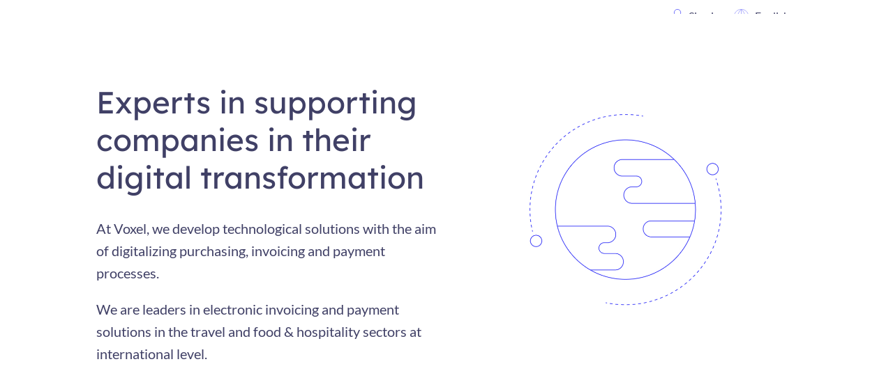

--- FILE ---
content_type: text/html; charset=UTF-8
request_url: https://www.voxelgroup.net/
body_size: 123051
content:
<!DOCTYPE html>

 <html class="no-js" lang="en-US" > 
<head>
<meta name="viewport" content="width=device-width, initial-scale=1.0">
<meta charset="UTF-8" >
<meta http-equiv="X-UA-Compatible" content="IE=edge">
<meta name='robots' content='index, follow, max-image-preview:large, max-snippet:-1, max-video-preview:-1' />
<meta name="description" content="E-invoicing, B2B payments and digitalization without friction. Voxel, the digital transformation in the travel and Food &amp; Hospitality sectors." />
<meta property="og:locale" content="en_US" />
<meta property="og:locale:alternate" content="es_ES" />
<meta property="og:locale:alternate" content="ca_ES" />
<meta property="og:locale:alternate" content="es_LA" />
<meta property="og:locale:alternate" content="fr_FR" />
<meta property="og:type" content="website" />
<meta property="og:title" content="Voxel, e-Invoicing, B2B payments and frictionless digitization" />
<meta property="og:description" content="E-invoicing, B2B payments and digitalization without friction. Voxel, the digital transformation in the travel and Food &amp; Hospitality sectors." />
<meta property="og:url" content="https://www.voxelgroup.net/" />
<meta property="og:site_name" content="Voxel" />
<meta property="article:modified_time" content="2025-09-16T14:40:57+00:00" />
<meta property="og:image" content="https://www.voxelgroup.net/wp-content/uploads/2024/05/Captura-de-Pantalla-2024-05-17-a-las-9.44.02.webp" />
<meta property="og:image:width" content="1920" />
<meta property="og:image:height" content="1028" />
<meta property="og:image:type" content="image/webp" />
<meta name="twitter:card" content="summary_large_image" />
<meta name="twitter:site" content="@BavelVoxel" />
<meta name="google-site-verification" content="vig6g_vmGwlzkWnmL-KS0VGurVCVhjVoFGNrx10Lpo" />
<meta name="generator" content="WordPress 6.8.3" />
<meta name="cdp-version" content="1.5.0" />
<meta name="generator" content="Site Kit by Google 1.170.0" />
<meta name="theme-color" content="#1bb0ce" />
<meta name="msapplication-navbutton-color" content="#1bb0ce" />
<meta name="apple-mobile-web-app-capable" content="yes">
<meta name="apple-mobile-web-app-status-bar-style" content="black-translucent">
<meta name="redi-version" content="1.2.7" />
<meta name="generator" content="Powered by Slider Revolution 6.7.14 - responsive, Mobile-Friendly Slider Plugin for WordPress with comfortable drag and drop interface." />



<style class="bv-critical-css" bv-identifier="https://www.voxelgroup.net/wp-includes/css/dist/block-library/style.min.css?ver=6.8.3" id="wp-block-library-css">
@keyframes show-content-image{0%{visibility:hidden}99%{visibility:hidden}to{visibility:visible}}
@keyframes turn-on-visibility{0%{opacity:0}to{opacity:1}}
@keyframes turn-off-visibility{0%{opacity:1;visibility:visible}99%{opacity:0;visibility:visible}to{opacity:0;visibility:hidden}}
@keyframes lightbox-zoom-in{0%{transform:translate(calc((-100vw + var(--wp--lightbox-scrollbar-width))/2 + var(--wp--lightbox-initial-left-position)),calc(-50vh + var(--wp--lightbox-initial-top-position))) scale(var(--wp--lightbox-scale))}to{transform:translate(-50%,-50%) scale(1)}}
@keyframes lightbox-zoom-out{0%{transform:translate(-50%,-50%) scale(1);visibility:visible}99%{visibility:visible}to{transform:translate(calc((-100vw + var(--wp--lightbox-scrollbar-width))/2 + var(--wp--lightbox-initial-left-position)),calc(-50vh + var(--wp--lightbox-initial-top-position))) scale(var(--wp--lightbox-scale));visibility:hidden}}
ol,ul{box-sizing:border-box}
@keyframes overlay-menu__fade-in-animation{0%{opacity:0;transform:translateY(.5em)}to{opacity:1;transform:translateY(0)}}
:root{--wp--preset--font-size--normal:16px;--wp--preset--font-size--huge:42px}
html :where([style*=border-width]){border-style:solid}
html :where(img[class*=wp-image-]){height:auto;max-width:100%}

</style>
<style class="bv-critical-css" bv-identifier="global-styles-inline-css" id="global-styles-inline-css">
:root{--wp--preset--aspect-ratio--square: 1;--wp--preset--aspect-ratio--4-3: 4/3;--wp--preset--aspect-ratio--3-4: 3/4;--wp--preset--aspect-ratio--3-2: 3/2;--wp--preset--aspect-ratio--2-3: 2/3;--wp--preset--aspect-ratio--16-9: 16/9;--wp--preset--aspect-ratio--9-16: 9/16;--wp--preset--color--black: #000000;--wp--preset--color--cyan-bluish-gray: #abb8c3;--wp--preset--color--white: #ffffff;--wp--preset--color--pale-pink: #f78da7;--wp--preset--color--vivid-red: #cf2e2e;--wp--preset--color--luminous-vivid-orange: #ff6900;--wp--preset--color--luminous-vivid-amber: #fcb900;--wp--preset--color--light-green-cyan: #7bdcb5;--wp--preset--color--vivid-green-cyan: #00d084;--wp--preset--color--pale-cyan-blue: #8ed1fc;--wp--preset--color--vivid-cyan-blue: #0693e3;--wp--preset--color--vivid-purple: #9b51e0;--wp--preset--gradient--vivid-cyan-blue-to-vivid-purple: linear-gradient(135deg,rgba(6,147,227,1) 0%,rgb(155,81,224) 100%);--wp--preset--gradient--light-green-cyan-to-vivid-green-cyan: linear-gradient(135deg,rgb(122,220,180) 0%,rgb(0,208,130) 100%);--wp--preset--gradient--luminous-vivid-amber-to-luminous-vivid-orange: linear-gradient(135deg,rgba(252,185,0,1) 0%,rgba(255,105,0,1) 100%);--wp--preset--gradient--luminous-vivid-orange-to-vivid-red: linear-gradient(135deg,rgba(255,105,0,1) 0%,rgb(207,46,46) 100%);--wp--preset--gradient--very-light-gray-to-cyan-bluish-gray: linear-gradient(135deg,rgb(238,238,238) 0%,rgb(169,184,195) 100%);--wp--preset--gradient--cool-to-warm-spectrum: linear-gradient(135deg,rgb(74,234,220) 0%,rgb(151,120,209) 20%,rgb(207,42,186) 40%,rgb(238,44,130) 60%,rgb(251,105,98) 80%,rgb(254,248,76) 100%);--wp--preset--gradient--blush-light-purple: linear-gradient(135deg,rgb(255,206,236) 0%,rgb(152,150,240) 100%);--wp--preset--gradient--blush-bordeaux: linear-gradient(135deg,rgb(254,205,165) 0%,rgb(254,45,45) 50%,rgb(107,0,62) 100%);--wp--preset--gradient--luminous-dusk: linear-gradient(135deg,rgb(255,203,112) 0%,rgb(199,81,192) 50%,rgb(65,88,208) 100%);--wp--preset--gradient--pale-ocean: linear-gradient(135deg,rgb(255,245,203) 0%,rgb(182,227,212) 50%,rgb(51,167,181) 100%);--wp--preset--gradient--electric-grass: linear-gradient(135deg,rgb(202,248,128) 0%,rgb(113,206,126) 100%);--wp--preset--gradient--midnight: linear-gradient(135deg,rgb(2,3,129) 0%,rgb(40,116,252) 100%);--wp--preset--font-size--small: 13px;--wp--preset--font-size--medium: 20px;--wp--preset--font-size--large: 36px;--wp--preset--font-size--x-large: 42px;--wp--preset--spacing--20: 0.44rem;--wp--preset--spacing--30: 0.67rem;--wp--preset--spacing--40: 1rem;--wp--preset--spacing--50: 1.5rem;--wp--preset--spacing--60: 2.25rem;--wp--preset--spacing--70: 3.38rem;--wp--preset--spacing--80: 5.06rem;--wp--preset--shadow--natural: 6px 6px 9px rgba(0, 0, 0, 0.2);--wp--preset--shadow--deep: 12px 12px 50px rgba(0, 0, 0, 0.4);--wp--preset--shadow--sharp: 6px 6px 0px rgba(0, 0, 0, 0.2);--wp--preset--shadow--outlined: 6px 6px 0px -3px rgba(255, 255, 255, 1), 6px 6px rgba(0, 0, 0, 1);--wp--preset--shadow--crisp: 6px 6px 0px rgba(0, 0, 0, 1);}

</style>
<style class="bv-critical-css" bv-identifier="https://www.voxelgroup.net/wp-content/themes/phlox-pro/css/base.css?ver=5.17.11" id="auxin-base-css">
article, aside, details, figcaption, figure, footer, header, main, menu, nav, section, summary { display: block; }
audio, canvas, progress, video { display: inline-block; /* 1 */ vertical-align: baseline; /* 2 */ }
a { background-color: transparent; }
h1 { font-size: 2em; margin: 0.67em 0; }
img { border: 0; }
svg:not(:root) { overflow: hidden; }
button, input, optgroup, select, textarea { color: inherit; /* 1 */ font: inherit; /* 2 */ margin: 0; /* 3 */ }
button { overflow: visible; }
button, select { text-transform: none; }
button, html input[type="button"], input[type="reset"], input[type="submit"] { -webkit-appearance: button; /* 2 */ cursor: pointer; /* 3 */ }
html { overflow-y: scroll; min-height: 100%; font-size: 100.01%; -webkit-overflow-scrolling: touch; -webkit-tap-highlight-color: transparent; -webkit-text-size-adjust: 100%; -ms-text-size-adjust: 100%; }
* { box-sizing: border-box; }
body { font-family: -apple-system,BlinkMacSystemFont,"Segoe UI",Roboto,Oxygen-Sans,Ubuntu,Cantarell,"Helvetica Neue",sans-serif; font-size: 100%; line-height: 1.5; font-style: normal; min-height: 100%; margin: 0; background: #eee; }
body, select, input, textarea { color: #444; -webkit-font-smoothing: antialiased; /* Fix for webkit rendering */ text-rendering: optimizelegibility; }
a { text-decoration: none; transition: background-color 150ms linear, color 150ms linear; border: none; padding: 0; margin: 0; }
a img { display: block; border: none; padding: 0; margin: 0; }
p { margin: 0 0 1em 0; }
h1, h2, h3, h4, h5, h6 { font-style: normal; font-family: "Georgia",Helvetica, sans-serif; letter-spacing: 0; font-weight: 600; margin-top: .2em; text-rendering: optimizeSpeed; }
h1, .aux-h1 { font-size: 3.3125em; line-height: 1.2; margin-bottom: .4em; }
h2, .aux-h2 { font-size: 2.375em; line-height: 1.5; margin-bottom: .5em; }
img { image-rendering: -webkit-optimizeSpeed; max-width: 100%; height: auto; }
audio, canvas, iframe, img, svg, video { vertical-align: middle; }
ul, ol { margin-bottom: 1em; margin-left: 0; padding: 0; border: none; }
ul ul, ul ol, ol ol, ol ul { margin: 0.3em 0 0.3em 2.7em; font-size: 97%; }
li { margin-bottom: 1em; line-height: 1.5; border-color: #ccc; border-width: 1px; }
ul { list-style: none outside; }
a.button, button, input[type="button"], .aux-button, a.button.aux-large, button.aux-large, input[type="button"].aux-large, .aux-button.aux-large, input[type="submit"], input[type="reset"], input[type="submit"].aux-large, input[type="reset"].aux-large { padding: 20px 35px; font-size: 0.8125em; font-weight: 700; }
a.button, button, input[type="button"], .aux-button, a.button.aux-normal, button.aux-normal, input[type="button"].aux-normal, .aux-button.aux-normal, input[type="submit"], input[type="reset"] { border-radius: 0; }
a.button, button, input[type="button"], .aux-button { font-weight: 600; display: inline-block; position: relative; line-height: 100%; margin-bottom: 1em; border: none; cursor: pointer; overflow: hidden; z-index: 1; transition: all 450ms; }
a.button > *, button > *, input[type="button"] > *, .aux-button > * { position: relative; }

</style>
<style class="bv-critical-css" bv-identifier="https://www.voxelgroup.net/wp-content/themes/phlox-pro/css/main.css?ver=5.17.11" id="auxin-main-css">
body { font-family: "Raleway", arial, sans-serif; background-color: white; }
body:before { content: ' '; position: fixed; width: 100%; z-index: 1; }
#inner-body { position: relative; z-index: 3; background-color: white; }
.aux-wrapper { width: 100%; margin-left: auto; margin-right: auto; }
.aux-full-width #inner-body { overflow-x: hidden; }
h1, h2, h3, h4, h5, h6, .aux-h1, .aux-h2, .aux-h3, .aux-h4, .aux-h5, .aux-h6 { font-family: "Raleway", arial, sans-serif; overflow-wrap: inherit; }
p, ol, ul { overflow-wrap: inherit; }
a { color: #1bb0ce; }
@keyframes FillBasket { 0% { opacity: 0; }
  30% { opacity: 1; }
  70% { opacity: 1; }
  100% { opacity: 0; } }
@keyframes ArrowMoveBasket { 0% { opacity: 0; }
  30% { opacity: 1; top: 50%; transform: translateY(-50%); }
  70% { opacity: 1; top: 50%; transform: translateY(-50%); }
  100% { opacity: 0; top: 60%; } }
@keyframes PulseGrow { 0% { transform: scale(1); }
  50% { transform: scale(1.3); }
  100% { transform: scale(1); } }
@keyframes PulseGradient { 0% { box-shadow: 0px 0px 0px 0px #ee1d27; }
  100% { box-shadow: 0px 0px 0px 10px rgba(238, 29, 39, 0); } }
@keyframes BasketIconRotate { 0% { transform: rotate(0); }
  25% { transform: rotate(-10deg); }
  75% { transform: rotate(10deg); }
  100% { transform: rotate(0); } }
.aux-top-slider { position: relative; z-index: 2; }
.aux-elementor-header { position: relative; z-index: 6; }
.aux-elementor-header.aux-overlay-header { position: absolute; top: 0; left: 0; right: 0; z-index: 9; }
@media screen and (min-width: 768px) and (max-width: 1023px) {.aux-resp { /* Sidebar right */ /* Sidebar left */ }}@media screen and (max-width: 767px) {.aux-resp { background-image: none; /* sidebars */ }}@keyframes AuxFadeInPreloaded { from { opacity: 0; }
  to { opacity: 1; } }
@keyframes aux-spin { 0% { -webkit-transform: rotate(0deg); transform: rotate(0deg); }
  100% { -webkit-transform: rotate(360deg); transform: rotate(360deg); } }
@-webkit-keyframes aux-spin { 0% { -webkit-transform: rotate(0deg); transform: rotate(0deg); }
  100% { -webkit-transform: rotate(360deg); transform: rotate(360deg); } }
@-webkit-keyframes aux-page-progressbar { 100% { width: 70%; } }
@keyframes aux-page-progressbar { 100% { width: 70%; } }
@keyframes aux-type { from { clip-path: inset(0 100% 0 0); }
  to { clip-path: inset(0 0 0 0); } }
@keyframes moveElementPageLoad { from { transform: translateY(25px); }
  to { transform: translateY(0); } }
@-webkit-keyframes auxHideMe { 0% { opacity: 0; }
  10% { opacity: 1; }
  90% { opacity: 1; }
  100% { opacity: 0; display: none; } }
@keyframes auxHideMe { 0% { opacity: 0; }
  10% { opacity: 1; }
  90% { opacity: 1; }
  100% { opacity: 0; display: none; } }
@keyframes AuxFlash { from,
        50%,
    to { opacity: 1; }
  25%,
    75% { opacity: 0; } }
@keyframes AuxPulseIn { from { transform: scale3d(1, 1, 1); }
  50% { transform: scale3d(0.99, 0.99, 0.99); }
  to { opacity: 1; transform: none; } }
@keyframes AuxPulseIn1 { from { transform: scale3d(1, 1, 1); }
  50% { transform: scale3d(0.98, 0.98, 0.98); }
  to { opacity: 1; transform: none; } }
@keyframes AuxPulseIn2 { from { transform: scale3d(1, 1, 1); }
  50% { transform: scale3d(0.96, 0.96, 0.96); }
  to { opacity: 1; transform: none; } }
@keyframes AuxPulseIn3 { from { transform: scale3d(1, 1, 1); }
  50% { transform: scale3d(0.94, 0.94, 0.94); }
  to { opacity: 1; transform: none; } }
@keyframes AuxPulseIn4 { from { transform: scale3d(1, 1, 1); }
  50% { transform: scale3d(0.9, 0.9, 0.9); }
  to { opacity: 1; transform: none; } }
@keyframes AuxPulseOut1 { from { transform: scale3d(1, 1, 1); }
  50% { transform: scale3d(1.05, 1.05, 1.05); }
  to { opacity: 1; transform: none; } }
@keyframes AuxPulseOut2 { from { transform: scale3d(1, 1, 1); }
  50% { transform: scale3d(1.1, 1.1, 1.1); }
  to { opacity: 1; transform: none; } }
@keyframes AuxPulseOut3 { from { transform: scale3d(1, 1, 1); }
  50% { transform: scale3d(1.15, 1.15, 1.15); }
  to { opacity: 1; transform: none; } }
@keyframes AuxPulseOut4 { from { transform: scale3d(1, 1, 1); }
  50% { transform: scale3d(1.2, 1.2, 1.2); }
  to { opacity: 1; transform: none; } }
@keyframes AuxShake { from,
  to { transform: translate3d(0, 0, 0); }
  10%,
  30%,
  50%,
  70%,
  90% { transform: translate3d(-50px, 0, 0); }
  20%,
  40%,
  60%,
  80% { opacity: 1; transform: translate3d(50px, 0, 0); } }
@keyframes AuxBounceIn { from,
  20%,
  40%,
  60%,
  80%,
  to { animation-timing-function: cubic-bezier(0.215, 0.61, 0.355, 1); }
  0% { transform: scale3d(0.3, 0.3, 0.3); }
  20% { transform: scale3d(1.1, 1.1, 1.1); }
  40% { transform: scale3d(0.9, 0.9, 0.9); }
  60% { opacity: 1; transform: scale3d(1.03, 1.03, 1.03); }
  80% { transform: scale3d(0.97, 0.97, 0.97); }
  to { opacity: 1; transform: none; } }
@keyframes AuxFadeIn { from { opacity: 0; }
  to { opacity: 1; } }
@keyframes AuxFadeInDown { from { opacity: 0; transform: translate3d(0, -27px, 0); }
  to { opacity: 1; transform: none; } }
@keyframes AuxFadeInDown1 { from { opacity: 0; transform: translate3d(0, -50px, 0); }
  to { opacity: 1; transform: none; } }
@keyframes AuxFadeInDown2 { from { opacity: 0; transform: translate3d(0, -75px, 0); }
  to { opacity: 1; transform: none; } }
@keyframes AuxFadeInFromUpDownCustom { from { opacity: 0; transform: translate3d(var(--aux-anim-fade-in-from-x), var(--aux-anim-fade-in-from-y), 0); }
  to { opacity: 1; transform: none; } }
@keyframes AuxFadeInUp { from { opacity: 0; transform: translate3d(0, 27px, 0); }
  to { opacity: 1; transform: none; } }
@keyframes AuxFadeInUp1 { from { opacity: 0; transform: translate3d(0, 50px, 0); }
  to { opacity: 1; transform: none; } }
@keyframes AuxFadeInUp2 { from { opacity: 0; transform: translate3d(0, 75px, 0); }
  to { opacity: 1; transform: none; } }
@keyframes AuxFadeInLeft { from { opacity: 0; transform: translate3d(-27px, 0, 0); }
  to { opacity: 1; transform: none; } }
@keyframes AuxFadeInLeft1 { from { opacity: 0; transform: translate3d(-50px, 0, 0); }
  to { opacity: 1; transform: none; } }
@keyframes AuxFadeInLeft2 { from { opacity: 0; transform: translate3d(-75px, 0, 0); }
  to { opacity: 1; transform: none; } }
@keyframes AuxFadeInRight { from { opacity: 0; transform: translate3d(27px, 0, 0); }
  to { opacity: 1; transform: none; } }
@keyframes AuxFadeInRight1 { from { opacity: 0; transform: translate3d(50px, 0, 0); }
  to { opacity: 1; transform: none; } }
@keyframes AuxFadeInRight2 { from { opacity: 0; transform: translate3d(75px, 0, 0); }
  to { opacity: 1; transform: none; } }
@keyframes AuxRotateIn { from { transform-origin: center; transform: rotate3d(0, 0, 1, -200deg); }
  to { transform-origin: center; transform: none; opacity: 1; } }
@keyframes AuxRotateInDownLeft { from { transform-origin: left bottom; transform: rotate3d(0, 0, 1, -25deg); }
  to { transform-origin: left bottom; transform: none; opacity: 1; } }
@keyframes AuxRotateInDownLeft1 { from { transform-origin: left bottom; transform: rotate3d(0, 0, 1, -35deg); }
  to { transform-origin: left bottom; transform: none; opacity: 1; } }
@keyframes AuxRotateInDownLeft2 { from { transform-origin: left bottom; transform: rotate3d(0, 0, 1, -45deg); }
  to { transform-origin: left bottom; transform: none; opacity: 1; } }
@keyframes AuxRotateInDownRight { from { transform-origin: right bottom; transform: rotate3d(0, 0, 1, 25deg); }
  to { transform-origin: right bottom; transform: none; opacity: 1; } }
@keyframes AuxRotateInDownRight1 { from { transform-origin: right bottom; transform: rotate3d(0, 0, 1, 35deg); }
  to { transform-origin: right bottom; transform: none; opacity: 1; } }
@keyframes AuxRotateInDownRight2 { from { transform-origin: right bottom; transform: rotate3d(0, 0, 1, 45deg); }
  to { transform-origin: right bottom; transform: none; opacity: 1; } }
@keyframes AuxRotateInUpLeft { from { transform-origin: left bottom; transform: rotate3d(0, 0, 1, 25deg); }
  to { transform-origin: left bottom; transform: none; opacity: 1; } }
@keyframes AuxRotateInUpLeft1 { from { transform-origin: left bottom; transform: rotate3d(0, 0, 1, 35deg); }
  to { transform-origin: left bottom; transform: none; opacity: 1; } }
@keyframes AuxRotateInUpLeft2 { from { transform-origin: left bottom; transform: rotate3d(0, 0, 1, 45deg); }
  to { transform-origin: left bottom; transform: none; opacity: 1; } }
@keyframes AuxRotateInUpRight { from { transform-origin: right bottom; transform: rotate3d(0, 0, 1, -35deg); }
  to { transform-origin: right bottom; transform: none; opacity: 1; } }
@keyframes AuxRotateInUpRight1 { from { transform-origin: right bottom; transform: rotate3d(0, 0, 1, -60deg); }
  to { transform-origin: right bottom; transform: none; opacity: 1; } }
@keyframes AuxRotateInUpRight2 { from { transform-origin: right bottom; transform: rotate3d(0, 0, 1, -90deg); }
  to { transform-origin: right bottom; transform: none; opacity: 1; } }
@keyframes AuxRotateCustom { from { transform-origin: var(--aux-anim-rotate-origin); transform: rotate3d(0, 0, 1, var(--aux-anim-rotate-deg)); }
  to { transform-origin: var(--aux-anim-rotate-origin); transform: none; opacity: 1; } }
@keyframes AuxFlipInUp { from { transform: rotateX(-40deg) translateY(40px); }
  to { transform: none; opacity: 1; } }
@keyframes AuxFlipInUp1 { from { transform: rotateX(-40deg) translateY(80px); }
  to { transform: none; opacity: 1; } }
@keyframes AuxFlipInUp2 { from { transform: rotateX(-40deg) translateY(120px); }
  to { transform: none; opacity: 1; } }
@keyframes AuxFlipInDown { from { transform: rotateX(40deg) translateY(-40px); }
  to { transform: none; opacity: 1; } }
@keyframes AuxFlipInDown1 { from { transform: rotateX(40deg) translateY(-80px); }
  to { transform: none; opacity: 1; } }
@keyframes AuxFlipInDown2 { from { transform: rotateX(40deg) translateY(-120px); }
  to { transform: none; opacity: 1; } }
@keyframes AuxFlipInLeft { from { transform: rotateY(-40deg) translateX(40px); }
  to { transform: none; opacity: 1; } }
@keyframes AuxFlipInLeft1 { from { transform: rotateY(-40deg) translateX(80px); }
  to { transform: none; opacity: 1; } }
@keyframes AuxFlipInLeft2 { from { transform: rotateY(-40deg) translateX(140px); }
  to { transform: none; opacity: 1; } }
@keyframes AuxFlipInLeft3 { from { transform: rotateY(-40deg) translateX(200px); }
  to { transform: none; opacity: 1; } }
@keyframes AuxFlipInRight { from { transform: rotateY(40deg) translateX(-40px); }
  to { transform: none; opacity: 1; } }
@keyframes AuxFlipInRight1 { from { transform: rotateY(40deg) translateX(-80px); }
  to { transform: none; opacity: 1; } }
@keyframes AuxFlipInRight2 { from { transform: rotateY(40deg) translateX(-140px); }
  to { transform: none; opacity: 1; } }
@keyframes AuxFlipInRight3 { from { transform: rotateY(40deg) translateX(-200px); }
  to { transform: none; opacity: 1; } }
@keyframes AuxZoomIn { from { transform: scale3d(0.9, 0.9, 0.9); }
  50% { opacity: 1; }
  to { transform: none; opacity: 1; } }
@keyframes AuxZoomIn1 { from { transform: scale3d(0.8, 0.8, 0.8); }
  50% { opacity: 1; }
  to { transform: none; opacity: 1; } }
@keyframes AuxZoomIn2 { from { transform: scale3d(0.7, 0.7, 0.7); }
  50% { opacity: 1; }
  to { transform: none; opacity: 1; } }
@keyframes AuxZoomIn3 { from { transform: scale3d(0.6, 0.6, 0.6); }
  50% { opacity: 1; }
  to { transform: none; opacity: 1; } }
@keyframes AuxScaleUp { from { transform: scale(0.9, 0.9); }
  to { transform: none; opacity: 1; } }
@keyframes AuxScaleUp1 { from { transform: scale(0.7, 0.7); }
  to { transform: none; opacity: 1; } }
@keyframes AuxScaleUp2 { from { transform: scale(0.6, 0.6); }
  to { transform: none; opacity: 1; } }
@keyframes AuxScaleDown { from { transform: scale(1.1, 1.1); }
  to { transform: none; opacity: 1; } }
@keyframes AuxScaleDown1 { from { transform: scale(1.3, 1.3); }
  to { transform: none; opacity: 1; } }
@keyframes AuxScaleDown2 { from { transform: scale(1.4, 1.4); }
  to { transform: none; opacity: 1; } }
@keyframes AuxScaleCustom { from { transform: scale(var(--aux-scale-custom), var(--aux-scale-custom)); }
  to { transform: none; opacity: 1; } }
@keyframes AuxJackInTheBox { from { transform: scale(0.1) rotate(30deg); transform-origin: center bottom; }
  50% { transform: rotate(-10deg); }
  70% { transform: rotate(3deg); }
  to { opacity: 1; transform: none; } }
@keyframes aux-scrolldown { 0% { transform: translate(-50%, -60%); }
  100% { transform: translate(-50%, -20%); } }
@keyframes aux-header-animation { from { transform: translateY(-100%); }
  to { transform: none; } }
@keyframes AuxSlideFromRight { from { transform: translateX(100%); }
  to { opacity: 1; transform: none; } }
@keyframes AuxSlideFromLeft { from { transform: translateX(-100%); }
  to { opacity: 1; transform: none; } }
@keyframes AuxSlideFromTop { from { transform: translateY(-100%); }
  to { opacity: 1; transform: none; } }
@keyframes AuxSlideFromBot { from { transform: translateY(100%); }
  to { opacity: 1; transform: none; } }
@keyframes AuxMaskFromTop { from { clip-path: inset(0 0 100% 0); opacity: 1; }
  to { clip-path: inset(0 0 0 0); opacity: 1; } }
@keyframes AuxMaskFromBot { from { clip-path: inset(100% 0 0 0); opacity: 1; }
  to { clip-path: inset(0 0 0 0); opacity: 1; } }
@keyframes AuxMaskFromRight { from { clip-path: inset(0 0 0 100%); opacity: 1; }
  to { clip-path: inset(0 0 0 0); opacity: 1; } }
@keyframes AuxMaskFromLeft { from { clip-path: inset(0 100% 0 0); opacity: 1; }
  to { clip-path: inset(0 0 0 0); opacity: 1; } }
@keyframes AuxLoadingWave { 0% { background-position: 0% 0; }
  100% { background-position: 66% 0; } }
@keyframes ajaxSpin { 0% { transform: rotate(0deg); }
  100% { transform: rotate(360deg); } }
body > .elementor { z-index: 2; }
.elementor-widget-container:before, .elementor-widget-container:after, .elementor-section .elementor-container:before, .elementor-section .elementor-container:after { content: ''; }
.pswp { display: none; position: absolute; width: 100%; height: 100%; left: 0; top: 0; overflow: hidden; -ms-touch-action: none; touch-action: none; z-index: 1500; -webkit-text-size-adjust: 100%; /* create separate layer, to avoid paint on window.onscroll in webkit/blink */ -webkit-backface-visibility: hidden; outline: none; }
@-webkit-keyframes clockwise { 0% { -webkit-transform: rotate(0deg); transform: rotate(0deg); }
  100% { -webkit-transform: rotate(360deg); transform: rotate(360deg); } }
@keyframes clockwise { 0% { -webkit-transform: rotate(0deg); transform: rotate(0deg); }
  100% { -webkit-transform: rotate(360deg); transform: rotate(360deg); } }
@-webkit-keyframes donut-rotate { 0% { -webkit-transform: rotate(0); transform: rotate(0); }
  50% { -webkit-transform: rotate(-140deg); transform: rotate(-140deg); }
  100% { -webkit-transform: rotate(0); transform: rotate(0); } }
@keyframes donut-rotate { 0% { -webkit-transform: rotate(0); transform: rotate(0); }
  50% { -webkit-transform: rotate(-140deg); transform: rotate(-140deg); }
  100% { -webkit-transform: rotate(0); transform: rotate(0); } }
@-webkit-keyframes aux-load-more-stroke-animation { 0% { stroke-dashoffset: 0; }
  50% { stroke-dashoffset: -314.1596; }
  100% { stroke-dashoffset: -628.3192; } }
@keyframes aux-load-more-stroke-animation { 0% { stroke-dashoffset: 0; }
  50% { stroke-dashoffset: -314.1596; }
  100% { stroke-dashoffset: -628.3192; } }
@-webkit-keyframes aux-loade-more-loading-flash { 0% { opacity: 1; }
  100% { opacity: 0.5; } }
@keyframes aux-loade-more-loading-flash { 0% { opacity: 1; }
  100% { opacity: 0.5; } }
@-webkit-keyframes aux-loop-loading-stroke-animation { 0% { stroke-dashoffset: 0; }
  50% { stroke-dashoffset: -125.66384; }
  100% { stroke-dashoffset: -251.32768; } }
@keyframes aux-loop-loading-stroke-animation { 0% { stroke-dashoffset: 0; }
  50% { stroke-dashoffset: -125.66384; }
  100% { stroke-dashoffset: -251.32768; } }
@-webkit-keyframes aux-before-after-pulse { 0% { box-shadow: 0px 0px 2px rgba(61, 61, 61, 0.8), 0 0 0 4px rgba(255, 255, 255, 0.15); }
  100% { box-shadow: 0px 0px 2px rgba(61, 61, 61, 0.8), 0 0 0 12px rgba(255, 255, 255, 0.3); } }
@keyframes aux-before-after-pulse { 0% { box-shadow: 0px 0px 2px rgba(61, 61, 61, 0.8), 0 0 0 4px rgba(255, 255, 255, 0.15); }
  100% { box-shadow: 0px 0px 2px rgba(61, 61, 61, 0.8), 0 0 0 12px rgba(255, 255, 255, 0.3); } }
@keyframes auxShareFadeInDown { from { opacity: 0; top: -25px; }
  to { opacity: 1; top: -15px; } }
@keyframes auxShareFadeOutUp { from { opacity: 1; top: -15px; }
  to { opacity: 0; top: -25px; } }
@keyframes circleChartAnimate { from { --aux-chart-percentage: 0; } }
@media screen and (min-width: 1024px) and (max-width: 1199px) { .aux-master-menu .aux-megamenu .aux-menu-column.aux-large-1-1 { width: 100%; }
  .aux-master-menu .aux-megamenu .aux-menu-column.aux-large-1-2 { width: 50%; }
  .aux-master-menu .aux-megamenu .aux-menu-column.aux-large-1-3 { width: 33.33333%; }
  .aux-master-menu .aux-megamenu .aux-menu-column.aux-large-2-3 { width: 66.66667%; }
  .aux-master-menu .aux-megamenu .aux-menu-column.aux-large-1-4 { width: 25%; }
  .aux-master-menu .aux-megamenu .aux-menu-column.aux-large-3-4 { width: 75%; }
  .aux-master-menu .aux-megamenu .aux-menu-column.aux-large-1-5 { width: 20%; }
  .aux-master-menu .aux-megamenu .aux-menu-column.aux-large-2-5 { width: 40%; }
  .aux-master-menu .aux-megamenu .aux-menu-column.aux-large-3-5 { width: 60%; }
  .aux-master-menu .aux-megamenu .aux-menu-column.aux-large-4-5 { width: 80%; }
  .aux-master-menu .aux-megamenu .aux-menu-column.aux-large-1-6 { width: 16.66667%; }
  .aux-master-menu .aux-megamenu .aux-menu-column.aux-large-5-6 { width: 83.33333%; } }

</style>
<style class="bv-critical-css" bv-identifier="https://www.voxelgroup.net/wp-content/plugins/ajax-search-lite/css/style.basic.css?ver=4.13.4" id="wpdreams-asl-basic-css">
@keyframes aslAnFadeInDrop {
    0% {
        opacity: 0;
        transform: translate(0, -50px);
    }
    100% {
        opacity: 1;
        transform: translate(0, 0);
    }
}
@-webkit-keyframes aslAnFadeInDrop {
    0% {
        opacity: 0;
        transform: translate(0, -50px);
        -webkit-transform: translate(0, -50px);
    }
    100% {
        opacity: 1;
        transform: translate(0, 0);
        -webkit-transform: translate(0, 0);
    }
}
@keyframes aslAnFadeOutDrop {
    0% {
        opacity: 1;
        transform: translate(0, 0);
        -webkit-transform: translate(0, 0);
    }
    100% {
        opacity: 0;
        transform: translate(0, -50px);
        -webkit-transform: translate(0, -50px);
    }
}
@-webkit-keyframes aslAnFadeOutDrop {
    0% {
        opacity: 1;
        transform: translate(0, 0);
        -webkit-transform: translate(0, 0);
    }
    100% {
        opacity: 0;
        transform: translate(0, -50px);
        -webkit-transform: translate(0, -50px);
    }
}
@-webkit-keyframes rotate-simple {
    0% {
        -webkit-transform: rotate(0deg);
        transform: rotate(0deg);
    }
    50% {
        -webkit-transform: rotate(180deg);
        transform: rotate(180deg);
    }
    100% {
        -webkit-transform: rotate(360deg);
        transform: rotate(360deg);
    }
}
@keyframes rotate-simple {
    0% {
        -webkit-transform: rotate(0deg);
        transform: rotate(0deg);
    }
    50% {
        -webkit-transform: rotate(180deg);
        transform: rotate(180deg);
    }
    100% {
        -webkit-transform: rotate(360deg);
        transform: rotate(360deg);
    }
}

</style>
<style class="bv-critical-css" bv-identifier="https://www.voxelgroup.net/wp-content/uploads/phlox-pro/custom.css?ver=5.9" id="auxin-custom-css">
body{ font-family:'Lato'; color:rgb(64, 64, 102); font-size:20px; font-weight:normal; line-height:32px; }
body h1, body .aux-h1{ font-family:'Lexend Deca'; font-size:56px; font-weight:500; line-height:70px; }
body h2, body .aux-h2{ font-family:'Lexend Deca'; color:rgb(64, 64, 102); font-size:44px; font-weight:normal; line-height:54px; }

</style>
<style class="bv-critical-css" bv-identifier="https://www.voxelgroup.net/wp-content/themes/phlox-pro/css/other/elementor.css?ver=5.17.11" id="auxin-elementor-base-css">
.aux-xhd .e-con > .e-con-inner  {
	max-width: 1400px
 }

</style>
<style class="bv-critical-css" bv-identifier="https://www.voxelgroup.net/wp-content/uploads/elementor/css/custom-frontend.min.css?ver=1767949835" id="elementor-frontend-css">
:root{--direction-multiplier:1}
.elementor-screen-only,.screen-reader-text,.screen-reader-text span,.ui-helper-hidden-accessible{height:1px;margin:-1px;overflow:hidden;padding:0;position:absolute;top:-10000em;width:1px;clip:rect(0,0,0,0);border:0}
.elementor *,.elementor :after,.elementor :before{box-sizing:border-box}.elementor a{box-shadow:none;text-decoration:none}
.elementor img{border:none;border-radius:0;box-shadow:none;height:auto;max-width:100%}
.elementor-element{--flex-direction:initial;--flex-wrap:initial;--justify-content:initial;--align-items:initial;--align-content:initial;--gap:initial;--flex-basis:initial;--flex-grow:initial;--flex-shrink:initial;--order:initial;--align-self:initial;align-self:var(--align-self);flex-basis:var(--flex-basis);flex-grow:var(--flex-grow);flex-shrink:var(--flex-shrink);order:var(--order)}.elementor-element:where(.e-con-full,.elementor-widget){align-content:var(--align-content);align-items:var(--align-items);flex-direction:var(--flex-direction);flex-wrap:var(--flex-wrap);gap:var(--row-gap) var(--column-gap);justify-content:var(--justify-content)}.elementor-invisible{visibility:hidden}
:root{--page-title-display:block}
@keyframes eicon-spin{0%{transform:rotate(0deg)}to{transform:rotate(359deg)}}
.elementor-section{position:relative}.elementor-section .elementor-container{display:flex;margin-inline:auto;position:relative}
.elementor-widget-wrap{align-content:flex-start;flex-wrap:wrap;position:relative;width:100%}.elementor:not(.elementor-bc-flex-widget) .elementor-widget-wrap{display:flex}.elementor-widget-wrap>.elementor-element{width:100%}
.elementor-widget{position:relative}.elementor-widget:not(:last-child){margin-block-end:var(--kit-widget-spacing,20px)}.elementor-widget:not(:last-child).elementor-absolute,.elementor-widget:not(:last-child).elementor-widget__width-auto,.elementor-widget:not(:last-child).elementor-widget__width-initial{margin-block-end:0}
.elementor-column{display:flex;min-height:1px;position:relative}
@media (min-width:768px){}@media (min-width:768px){.elementor-column.elementor-col-50,.elementor-column[data-col="50"]{width:50%}}@media (min-width:1201px){#elementor-device-mode:after{content:"desktop"}}@media (max-width:1200px){#elementor-device-mode:after{content:"tablet"}}@media (max-width:767px){#elementor-device-mode:after{content:"mobile"}}@media (prefers-reduced-motion:no-preference){html{scroll-behavior:smooth}}.e-con{--border-radius:0;--border-top-width:0px;--border-right-width:0px;--border-bottom-width:0px;--border-left-width:0px;--border-style:initial;--border-color:initial;--container-widget-width:100%;--container-widget-height:initial;--container-widget-flex-grow:0;--container-widget-align-self:initial;--content-width:min(100%,var(--container-max-width,1140px));--width:100%;--min-height:initial;--height:auto;--text-align:initial;--margin-top:0px;--margin-right:0px;--margin-bottom:0px;--margin-left:0px;--padding-top:var(--container-default-padding-top,10px);--padding-right:var(--container-default-padding-right,10px);--padding-bottom:var(--container-default-padding-bottom,10px);--padding-left:var(--container-default-padding-left,10px);--position:relative;--z-index:revert;--overflow:visible;--gap:var(--widgets-spacing,20px);--row-gap:var(--widgets-spacing-row,20px);--column-gap:var(--widgets-spacing-column,20px);--overlay-mix-blend-mode:initial;--overlay-opacity:1;--overlay-transition:0.3s;--e-con-grid-template-columns:repeat(3,1fr);--e-con-grid-template-rows:repeat(2,1fr);border-radius:var(--border-radius);height:var(--height);min-height:var(--min-height);min-width:0;overflow:var(--overflow);position:var(--position);width:var(--width);z-index:var(--z-index);--flex-wrap-mobile:wrap}.e-con:where(:not(.e-div-block-base)){transition:background var(--background-transition,.3s),border var(--border-transition,.3s),box-shadow var(--border-transition,.3s),transform var(--e-con-transform-transition-duration,.4s)}.e-con{--margin-block-start:var(--margin-top);--margin-block-end:var(--margin-bottom);--margin-inline-start:var(--margin-left);--margin-inline-end:var(--margin-right);--padding-inline-start:var(--padding-left);--padding-inline-end:var(--padding-right);--padding-block-start:var(--padding-top);--padding-block-end:var(--padding-bottom);--border-block-start-width:var(--border-top-width);--border-block-end-width:var(--border-bottom-width);--border-inline-start-width:var(--border-left-width);--border-inline-end-width:var(--border-right-width)}
.e-con{margin-block-end:var(--margin-block-end);margin-block-start:var(--margin-block-start);margin-inline-end:var(--margin-inline-end);margin-inline-start:var(--margin-inline-start);padding-inline-end:var(--padding-inline-end);padding-inline-start:var(--padding-inline-start)}.e-con.e-flex{--flex-direction:column;--flex-basis:auto;--flex-grow:0;--flex-shrink:1;flex:var(--flex-grow) var(--flex-shrink) var(--flex-basis)}.e-con-full,.e-con>.e-con-inner{padding-block-end:var(--padding-block-end);padding-block-start:var(--padding-block-start);text-align:var(--text-align)}.e-con-full.e-flex,.e-con.e-flex>.e-con-inner{flex-direction:var(--flex-direction)}.e-con,.e-con>.e-con-inner{display:var(--display)}
.e-con-boxed.e-flex{align-content:normal;align-items:normal;flex-direction:column;flex-wrap:nowrap;justify-content:normal}
.e-con-boxed{gap:initial;text-align:initial}.e-con.e-flex>.e-con-inner{align-content:var(--align-content);align-items:var(--align-items);align-self:auto;flex-basis:auto;flex-grow:1;flex-shrink:1;flex-wrap:var(--flex-wrap);justify-content:var(--justify-content)}
.e-con>.e-con-inner{gap:var(--row-gap) var(--column-gap);height:100%;margin:0 auto;max-width:var(--content-width);padding-inline-end:0;padding-inline-start:0;width:100%}:is(.elementor-section-wrap,[data-elementor-id])>.e-con{--margin-left:auto;--margin-right:auto;max-width:min(100%,var(--width))}.e-con .elementor-widget.elementor-widget{margin-block-end:0}.e-con:before,.e-con>.elementor-background-slideshow:before,.e-con>.elementor-motion-effects-container>.elementor-motion-effects-layer:before,:is(.e-con,.e-con>.e-con-inner)>.elementor-background-video-container:before{border-block-end-width:var(--border-block-end-width);border-block-start-width:var(--border-block-start-width);border-color:var(--border-color);border-inline-end-width:var(--border-inline-end-width);border-inline-start-width:var(--border-inline-start-width);border-radius:var(--border-radius);border-style:var(--border-style);content:var(--background-overlay);display:block;height:max(100% + var(--border-top-width) + var(--border-bottom-width),100%);left:calc(0px - var(--border-left-width));mix-blend-mode:var(--overlay-mix-blend-mode);opacity:var(--overlay-opacity);position:absolute;top:calc(0px - var(--border-top-width));transition:var(--overlay-transition,.3s);width:max(100% + var(--border-left-width) + var(--border-right-width),100%)}.e-con:before{transition:background var(--overlay-transition,.3s),border-radius var(--border-transition,.3s),opacity var(--overlay-transition,.3s)}
.e-con .elementor-widget{min-width:0}
.e-con>.e-con-inner>.elementor-widget>.elementor-widget-container,.e-con>.elementor-widget>.elementor-widget-container{height:100%}.e-con.e-con>.e-con-inner>.elementor-widget,.elementor.elementor .e-con>.elementor-widget{max-width:100%}.e-con .elementor-widget:not(:last-child){--kit-widget-spacing:0px}
@media (max-width:767px){.e-con.e-flex{--width:100%;--flex-wrap:var(--flex-wrap-mobile)}}.elementor-element:where(:not(.e-con)):where(:not(.e-div-block-base)) .elementor-widget-container,.elementor-element:where(:not(.e-con)):where(:not(.e-div-block-base)):not(:has(.elementor-widget-container)){transition:background .3s,border .3s,border-radius .3s,box-shadow .3s,transform var(--e-transform-transition-duration,.4s)}.elementor-heading-title{line-height:1;margin:0;padding:0}
.animated{animation-duration:1.25s}
@media (max-width:767px){.elementor .elementor-hidden-mobile,.elementor .elementor-hidden-phone{display:none}}@media (min-width:768px) and (max-width:1200px){.elementor .elementor-hidden-tablet{display:none}}@media (min-width:1201px) and (max-width:99999px){.elementor .elementor-hidden-desktop{display:none}}
</style>
<style class="bv-critical-css" bv-identifier="https://www.voxelgroup.net/wp-content/uploads/elementor/css/post-334.css?ver=1767949836" id="elementor-post-334-css">
.polylang-menu {
    margin-bottom: 0!important;
}
@media (max-width: 430px){}@media (max-width: 430px){.elementor-nav-menu{
    margin: 5% 0!important;
}}@media (max-width: 430px){.sub-menu {
        background-color:#F5F3FF!important;
       border: 0 !important;
       border-bottom: 1px solid rgb(236, 236, 236);
       box-shadow: none!important;  
    }}@media (max-width: 767px){}@media (max-width: 767px){.menu-hamburger-content {
    padding: 10px 10px;
}}@media (max-width: 767px){.elementor-menu-toggle + .elementor-nav-menu--dropdown {
   height: 100vh!important;
   --menu-height: 100vh!important;
}}@media (max-width: 430px){}@media (max-width: 430px){.elementor-nav-menu{
    margin: 70px 0;
}}@media (max-width: 430px){.sub-menu {
        background-color:#F5F3FF!important;
       border: 0 !important;
       border-bottom: 1px solid rgb(236, 236, 236);
       box-shadow: none!important;  
    }}#menu-tablet .elementor-nav-menu--dropdown {
    margin-top: 15px !important;
    padding: 6%;
    border: 0;
    box-shadow: none;
   padding-bottom: 40px!important;

}
#menu-tablet .sub-menu {
        background-color:#F5F3FF!important;
       border: 0 !important;
       border-bottom: 1px solid rgb(236, 236, 236);
       box-shadow: none!important; 
       margin-top: 0!important;
       padding-bottom: 0!important;
    }
#menu-tablet a {
    height: 55px!important;
    font-size: 22px;
    }

</style>
<style class="bv-critical-css" bv-identifier="https://www.voxelgroup.net/wp-content/uploads/elementor/css/custom-pro-widget-nav-menu.min.css?ver=1767949835" id="widget-nav-menu-css">
.elementor-item:after,.elementor-item:before{display:block;position:absolute;transition:.3s;transition-timing-function:cubic-bezier(.58,.3,.005,1)}.elementor-item:not(:hover):not(:focus):not(.elementor-item-active):not(.highlighted):after,.elementor-item:not(:hover):not(:focus):not(.elementor-item-active):not(.highlighted):before{opacity:0}
.e--pointer-double-line .elementor-item:after,.e--pointer-double-line .elementor-item:before,.e--pointer-overline .elementor-item:after,.e--pointer-overline .elementor-item:before,.e--pointer-underline .elementor-item:after,.e--pointer-underline .elementor-item:before{background-color:#3f444b;height:3px;left:0;width:100%;z-index:2}
.e--pointer-double-line.e--animation-none,.e--pointer-double-line.e--animation-none .elementor-item,.e--pointer-double-line.e--animation-none .elementor-item:after,.e--pointer-double-line.e--animation-none .elementor-item:before,.e--pointer-double-line.e--animation-none .elementor-item:focus,.e--pointer-double-line.e--animation-none .elementor-item:hover,.e--pointer-double-line.e--animation-none:after,.e--pointer-double-line.e--animation-none:before,.e--pointer-double-line.e--animation-none:focus,.e--pointer-double-line.e--animation-none:hover,.e--pointer-overline.e--animation-none,.e--pointer-overline.e--animation-none .elementor-item,.e--pointer-overline.e--animation-none .elementor-item:after,.e--pointer-overline.e--animation-none .elementor-item:before,.e--pointer-overline.e--animation-none .elementor-item:focus,.e--pointer-overline.e--animation-none .elementor-item:hover,.e--pointer-overline.e--animation-none:after,.e--pointer-overline.e--animation-none:before,.e--pointer-overline.e--animation-none:focus,.e--pointer-overline.e--animation-none:hover,.e--pointer-underline.e--animation-none,.e--pointer-underline.e--animation-none .elementor-item,.e--pointer-underline.e--animation-none .elementor-item:after,.e--pointer-underline.e--animation-none .elementor-item:before,.e--pointer-underline.e--animation-none .elementor-item:focus,.e--pointer-underline.e--animation-none .elementor-item:hover,.e--pointer-underline.e--animation-none:after,.e--pointer-underline.e--animation-none:before,.e--pointer-underline.e--animation-none:focus,.e--pointer-underline.e--animation-none:hover{transition-duration:0s}
.e--pointer-double-line .elementor-item:after,.e--pointer-underline .elementor-item:after{bottom:0;content:""}
.elementor-nav-menu--main .elementor-nav-menu a{transition:.4s}.elementor-nav-menu--main .elementor-nav-menu a,.elementor-nav-menu--main .elementor-nav-menu a.highlighted,.elementor-nav-menu--main .elementor-nav-menu a:focus,.elementor-nav-menu--main .elementor-nav-menu a:hover{padding:13px 20px}
.elementor-nav-menu--main .elementor-nav-menu ul{border-style:solid;border-width:0;padding:0;position:absolute;width:12em}
.elementor-nav-menu--layout-horizontal{display:flex}.elementor-nav-menu--layout-horizontal .elementor-nav-menu{display:flex;flex-wrap:wrap}.elementor-nav-menu--layout-horizontal .elementor-nav-menu a{flex-grow:1;white-space:nowrap}.elementor-nav-menu--layout-horizontal .elementor-nav-menu>li{display:flex}.elementor-nav-menu--layout-horizontal .elementor-nav-menu>li ul,.elementor-nav-menu--layout-horizontal .elementor-nav-menu>li>.scroll-down{top:100%!important}.elementor-nav-menu--layout-horizontal .elementor-nav-menu>li:not(:first-child)>a{margin-inline-start:var(--e-nav-menu-horizontal-menu-item-margin)}.elementor-nav-menu--layout-horizontal .elementor-nav-menu>li:not(:first-child)>.scroll-down,.elementor-nav-menu--layout-horizontal .elementor-nav-menu>li:not(:first-child)>.scroll-up,.elementor-nav-menu--layout-horizontal .elementor-nav-menu>li:not(:first-child)>ul{inset-inline-start:var(--e-nav-menu-horizontal-menu-item-margin)!important}.elementor-nav-menu--layout-horizontal .elementor-nav-menu>li:not(:last-child)>a{margin-inline-end:var(--e-nav-menu-horizontal-menu-item-margin)}.elementor-nav-menu--layout-horizontal .elementor-nav-menu>li:not(:last-child):after{align-self:center;border-color:var(--e-nav-menu-divider-color,#000);border-left-style:var(--e-nav-menu-divider-style,solid);border-left-width:var(--e-nav-menu-divider-width,2px);content:var(--e-nav-menu-divider-content,none);height:var(--e-nav-menu-divider-height,35%)}
.elementor-nav-menu__align-end .elementor-nav-menu{justify-content:flex-end;margin-inline-start:auto}
.elementor-widget-nav-menu .elementor-widget-container,.elementor-widget-nav-menu:not(:has(.elementor-widget-container)):not([class*=elementor-hidden-]){display:flex;flex-direction:column}.elementor-nav-menu{position:relative;z-index:2}.elementor-nav-menu:after{clear:both;content:" ";display:block;font:0/0 serif;height:0;overflow:hidden;visibility:hidden}.elementor-nav-menu,.elementor-nav-menu li,.elementor-nav-menu ul{display:block;line-height:normal;list-style:none;margin:0;padding:0;-webkit-tap-highlight-color:rgba(0,0,0,0)}.elementor-nav-menu ul{display:none}
.elementor-nav-menu a,.elementor-nav-menu li{position:relative}.elementor-nav-menu li{border-width:0}.elementor-nav-menu a{align-items:center;display:flex}.elementor-nav-menu a,.elementor-nav-menu a:focus,.elementor-nav-menu a:hover{line-height:20px;padding:10px 20px}
.elementor-menu-toggle{align-items:center;background-color:rgba(0,0,0,.05);border:0 solid;border-radius:3px;color:#33373d;cursor:pointer;display:flex;font-size:var(--nav-menu-icon-size,22px);justify-content:center;padding:.25em}.elementor-menu-toggle.elementor-active .elementor-menu-toggle__icon--open,.elementor-menu-toggle:not(.elementor-active) .elementor-menu-toggle__icon--close{display:none}.elementor-menu-toggle .e-font-icon-svg{fill:#33373d;height:1em;width:1em}.elementor-menu-toggle svg{height:auto;width:1em;fill:var(--nav-menu-icon-color,currentColor)}
.elementor-nav-menu--dropdown{background-color:#fff;font-size:13px}
.elementor-nav-menu--dropdown.elementor-nav-menu__container{margin-top:10px;overflow-x:hidden;overflow-y:auto;transform-origin:top;transition:max-height .3s,transform .3s}
.elementor-nav-menu--dropdown a{color:#33373d}
.elementor-nav-menu--toggle{--menu-height:100vh}.elementor-nav-menu--toggle .elementor-menu-toggle:not(.elementor-active)+.elementor-nav-menu__container{max-height:0;overflow:hidden;transform:scaleY(0)}
.elementor-nav-menu--stretch .elementor-nav-menu__container.elementor-nav-menu--dropdown{position:absolute;z-index:9997}
@media (max-width:767px){.elementor-nav-menu--dropdown-mobile .elementor-nav-menu--main{display:none}}@media (min-width:768px){.elementor-nav-menu--dropdown-mobile .elementor-menu-toggle,.elementor-nav-menu--dropdown-mobile .elementor-nav-menu--dropdown{display:none}.elementor-nav-menu--dropdown-mobile nav.elementor-nav-menu--dropdown.elementor-nav-menu__container{overflow-y:hidden}}@keyframes hide-scroll{0%,to{overflow:hidden}}

</style>
<style class="bv-critical-css" bv-identifier="https://www.voxelgroup.net/wp-content/plugins/elementor/assets/css/widget-image.min.css?ver=3.34.0" id="widget-image-css">
.elementor-widget-image{text-align:center}.elementor-widget-image a{display:inline-block}.elementor-widget-image a img[src$=".svg"]{width:48px}.elementor-widget-image img{display:inline-block;vertical-align:middle}

</style>
<style class="bv-critical-css" bv-identifier="https://www.voxelgroup.net/wp-content/plugins/elementor/assets/lib/animations/styles/fadeIn.min.css?ver=3.34.0" id="e-animation-fadeIn-css">
@keyframes fadeIn{from{opacity:0}to{opacity:1}}
.fadeIn{animation-name:fadeIn}

</style>
<style class="bv-critical-css" bv-identifier="https://www.voxelgroup.net/wp-content/uploads/elementor/css/custom-pro-widget-mega-menu.min.css?ver=1767949835" id="widget-mega-menu-css">
.elementor-widget-n-menu{--n-menu-direction:column;--n-menu-wrapper-display:flex;--n-menu-heading-justify-content:initial;--n-menu-title-color-normal:#1f2124;--n-menu-title-color-active:#58d0f5;--n-menu-icon-color:var(--n-menu-title-color-normal);--n-menu-icon-color-active:var(--n-menu-title-color-active);--n-menu-icon-color-hover:var(--n-menu-title-color-hover);--n-menu-title-normal-color-dropdown:var(--n-menu-title-color-normal);--n-menu-title-active-color-dropdown:var(--n-menu-title-color-active);--n-menu-title-hover-color-fallback:#1f2124;--n-menu-title-font-size:1rem;--n-menu-title-justify-content:initial;--n-menu-title-flex-grow:initial;--n-menu-title-justify-content-mobile:initial;--n-menu-title-space-between:0px;--n-menu-title-distance-from-content:0px;--n-menu-title-color-hover:#1f2124;--n-menu-title-padding:0.5rem 1rem;--n-menu-title-transition:0.3s;--n-menu-title-line-height:1.5;--n-menu-title-order:initial;--n-menu-title-direction:initial;--n-menu-title-align-items:center;--n-menu-toggle-align:center;--n-menu-toggle-icon-wrapper-animation-duration:500ms;--n-menu-toggle-icon-hover-duration:500ms;--n-menu-toggle-icon-size:20px;--n-menu-toggle-icon-color:#1f2124;--n-menu-toggle-icon-color-hover:var(--n-menu-toggle-icon-color);--n-menu-toggle-icon-color-active:var(--n-menu-toggle-icon-color);--n-menu-toggle-icon-border-radius:initial;--n-menu-toggle-icon-padding:initial;--n-menu-toggle-icon-distance-from-dropdown:0px;--n-menu-icon-align-items:center;--n-menu-icon-order:initial;--n-menu-icon-gap:5px;--n-menu-dropdown-icon-gap:5px;--n-menu-dropdown-indicator-size:initial;--n-menu-dropdown-indicator-rotate:initial;--n-menu-dropdown-indicator-space:initial;--n-menu-dropdown-indicator-color-normal:initial;--n-menu-dropdown-indicator-color-hover:initial;--n-menu-dropdown-indicator-color-active:initial;--n-menu-dropdown-content-max-width:initial;--n-menu-dropdown-content-box-border-color:#fff;--n-menu-dropdown-content-box-border-inline-start-width:medium;--n-menu-dropdown-content-box-border-block-end-width:medium;--n-menu-dropdown-content-box-border-block-start-width:medium;--n-menu-dropdown-content-box-border-inline-end-width:medium;--n-menu-dropdown-content-box-border-style:none;--n-menu-dropdown-headings-height:0px;--n-menu-divider-border-width:var(--n-menu-divider-width,2px);--n-menu-open-animation-duration:500ms;--n-menu-heading-overflow-x:initial;--n-menu-heading-wrap:wrap;--stretch-width:100%;--stretch-left:initial;--stretch-right:initial}.elementor-widget-n-menu .e-n-menu{display:flex;flex-direction:column;position:relative}.elementor-widget-n-menu .e-n-menu-wrapper{display:var(--n-menu-wrapper-display);flex-direction:column}.elementor-widget-n-menu .e-n-menu-heading{display:flex;flex-direction:row;flex-wrap:var(--n-menu-heading-wrap);justify-content:var(--n-menu-heading-justify-content);margin:initial;overflow-x:var(--n-menu-heading-overflow-x);padding:initial;row-gap:var(--n-menu-title-space-between);-ms-overflow-style:none;scrollbar-width:none}
.elementor-widget-n-menu .e-n-menu-item{display:flex;list-style:none;margin-block:initial;padding-block:initial}.elementor-widget-n-menu .e-n-menu-item .e-n-menu-title{position:relative}.elementor-widget-n-menu .e-n-menu-item:not(:last-of-type) .e-n-menu-title:after{align-self:center;border-color:var(--n-menu-divider-color,#000);border-inline-start-style:var(--n-menu-divider-style,solid);border-inline-start-width:var(--n-menu-divider-border-width);content:var(--n-menu-divider-content,none);height:var(--n-menu-divider-height,35%);inset-inline-end:calc(var(--n-menu-title-space-between) / 2 * -1 - var(--n-menu-divider-border-width) / 2);position:absolute}.elementor-widget-n-menu .e-n-menu-content{background-color:transparent;display:flex;flex-direction:column;min-width:0;z-index:2147483620}.elementor-widget-n-menu .e-n-menu-content>.e-con{animation-duration:var(--n-menu-open-animation-duration);max-width:calc(100% - var(--margin-inline-start, var(--margin-left)) - var(--margin-inline-end, var(--margin-right)))}:where(.elementor-widget-n-menu .e-n-menu-content>.e-con){background-color:#fff}.elementor-widget-n-menu .e-n-menu-content>.e-con:not(.e-active){display:none}.elementor-widget-n-menu .e-n-menu-title{align-items:center;border:#fff;color:var(--n-menu-title-color-normal);display:flex;flex-direction:row;flex-grow:var(--n-menu-title-flex-grow);font-weight:500;gap:var(--n-menu-dropdown-indicator-space);justify-content:var(--n-menu-title-justify-content);margin:initial;padding:var(--n-menu-title-padding);-webkit-user-select:none;-moz-user-select:none;user-select:none;white-space:nowrap}
.elementor-widget-n-menu .e-n-menu-title-container{align-items:var(--n-menu-title-align-items);align-self:var(--n-menu-icon-align-items);display:flex;flex-direction:var(--n-menu-title-direction);gap:var(--n-menu-icon-gap);justify-content:var(--n-menu-title-justify-content)}.elementor-widget-n-menu .e-n-menu-title-container.e-link{cursor:pointer}.elementor-widget-n-menu .e-n-menu-title-container:not(.e-link),.elementor-widget-n-menu .e-n-menu-title-container:not(.e-link) *{cursor:default}.elementor-widget-n-menu .e-n-menu-title-text{align-items:center;display:flex;font-size:var(--n-menu-title-font-size);line-height:var(--n-menu-title-line-height);transition:all var(--n-menu-title-transition)}
.elementor-widget-n-menu .e-n-menu-title .e-n-menu-dropdown-icon{align-self:var(--n-menu-icon-align-items);background-color:initial;border:initial;color:inherit;display:flex;flex-direction:column;height:calc(var(--n-menu-title-font-size) * var(--n-menu-title-line-height));justify-content:center;margin-inline-start:var(--n-menu-dropdown-icon-gap);padding:initial;position:relative;text-align:center;transform:var(--n-menu-dropdown-indicator-rotate);transition:all var(--n-menu-title-transition);-webkit-user-select:none;-moz-user-select:none;user-select:none;width:-moz-fit-content;width:fit-content}
.elementor-widget-n-menu .e-n-menu-title .e-n-menu-dropdown-icon span svg{height:var(--n-menu-dropdown-indicator-size,var(--n-menu-title-font-size));transition:all var(--n-menu-title-transition);width:var(--n-menu-dropdown-indicator-size,var(--n-menu-title-font-size))}.elementor-widget-n-menu .e-n-menu-title .e-n-menu-dropdown-icon[aria-expanded=false] .e-n-menu-dropdown-icon-opened{display:none}.elementor-widget-n-menu .e-n-menu-title .e-n-menu-dropdown-icon[aria-expanded=false] .e-n-menu-dropdown-icon-closed{display:flex}
.elementor-widget-n-menu .e-n-menu-title:not(.e-current):not(:hover) .e-n-menu-title-container .e-n-menu-title-text{color:var(--n-menu-title-color-normal)}
.elementor-widget-n-menu .e-n-menu-title:not(.e-current):not(:hover) .e-n-menu-dropdown-icon svg{fill:var(--n-menu-dropdown-indicator-color-normal,var(--n-menu-title-color-normal))}
.elementor-widget-n-menu .e-n-menu-toggle{align-self:var(--n-menu-toggle-align);background-color:initial;border:initial;color:inherit;display:none;padding:initial;position:relative;-webkit-user-select:none;-moz-user-select:none;user-select:none;z-index:1000}
.elementor-widget-n-menu .e-n-menu:not([data-layout=dropdown]) .e-n-menu-item:not(:last-child){margin-inline-end:var(--n-menu-title-space-between)}.elementor-widget-n-menu .e-n-menu:not([data-layout=dropdown]) .e-n-menu-content{left:var(--stretch-left);position:absolute;right:var(--stretch-right);width:var(--stretch-width)}
.elementor-widget-n-menu.e-fit_to_content :where(.e-n-menu-content>.e-con){--width:fit-content}
@keyframes hide-scroll{0%,to{overflow:hidden}}

</style>
<style class="bv-critical-css" bv-identifier="https://www.voxelgroup.net/wp-content/plugins/elementor/assets/css/widget-spacer.min.css?ver=3.34.0" id="widget-spacer-css">
.e-con{--container-widget-width:100%}.e-con-inner>.elementor-widget-spacer,.e-con>.elementor-widget-spacer{width:var(--container-widget-width,var(--spacer-size));--align-self:var( --container-widget-align-self,initial );--flex-shrink:0}
.e-con-inner>.elementor-widget-spacer:not(:has(>.elementor-widget-container))>.elementor-spacer,.e-con>.elementor-widget-spacer:not(:has(>.elementor-widget-container))>.elementor-spacer{height:100%}.e-con-inner>.elementor-widget-spacer:not(:has(>.elementor-widget-container))>.elementor-spacer>.elementor-spacer-inner,.e-con>.elementor-widget-spacer:not(:has(>.elementor-widget-container))>.elementor-spacer>.elementor-spacer-inner{height:var(--container-widget-height,var(--spacer-size))}

</style>
<style class="bv-critical-css" bv-identifier="https://www.voxelgroup.net/wp-content/uploads/elementor/css/post-309.css?ver=1767949836" id="elementor-post-309-css">
.elementor-kit-309{--e-global-color-primary:#4646F9;--e-global-color-secondary:rgb(70, 70, 249);--e-global-color-text:#404066;--e-global-color-accent:#FC858C;--e-global-color-bdd9e2a:#4646f9;--e-global-color-773602d:#F85963;--e-global-color-fb6fc88:#007F8B;--e-global-color-f23e211:#3EBBC8;--e-global-color-394de08:#FFFFFF;--e-global-color-9002d9e:#FF9198;--e-global-color-3585599:#FFC5C9;--e-global-color-a83bc74:#FB626B;--e-global-color-74806ed:#141414;--e-global-color-291de3b:#F5F7FF;--e-global-color-5560dba:#4646F9;--e-global-color-eed52fb:#69D8C3;--e-global-color-f567009:#FFFFFF;--e-global-color-720246d:#F1F0F8;--e-global-color-bfcc387:#18154B;--e-global-typography-primary-font-family:"Lexend Deca";--e-global-typography-primary-font-size:56px;--e-global-typography-primary-font-weight:400;--e-global-typography-primary-font-style:normal;--e-global-typography-primary-line-height:70px;--e-global-typography-secondary-font-family:"Lexend Deca";--e-global-typography-secondary-font-size:44px;--e-global-typography-secondary-font-weight:400;--e-global-typography-secondary-font-style:normal;--e-global-typography-secondary-line-height:54px;--e-global-typography-text-font-family:"Lexend Deca";--e-global-typography-text-font-size:35px;--e-global-typography-text-font-weight:400;--e-global-typography-text-font-style:normal;--e-global-typography-text-line-height:45px;--e-global-typography-accent-font-family:"Lexend Deca";--e-global-typography-accent-font-size:26px;--e-global-typography-accent-font-weight:400;--e-global-typography-accent-font-style:normal;--e-global-typography-accent-line-height:36px;--e-global-typography-6d5a36b-font-family:"Lato";--e-global-typography-6d5a36b-font-size:20px;--e-global-typography-6d5a36b-font-weight:400;--e-global-typography-6d5a36b-line-height:32px;--e-global-typography-760f50a-font-family:"Lexend Deca";--e-global-typography-760f50a-font-size:22px;--e-global-typography-760f50a-font-weight:400;--e-global-typography-760f50a-font-style:normal;--e-global-typography-760f50a-line-height:30px;color:var( --e-global-color-text );font-family:"Lato", Lexend Deca, Helvetica;font-size:20px;font-weight:400;line-height:32px;}
.elementor-kit-309 h1{color:var( --e-global-color-primary );font-family:var( --e-global-typography-primary-font-family ), Lexend Deca, Helvetica;font-size:var( --e-global-typography-primary-font-size );font-weight:var( --e-global-typography-primary-font-weight );font-style:var( --e-global-typography-primary-font-style );line-height:var( --e-global-typography-primary-line-height );}.elementor-kit-309 h2{color:var( --e-global-color-text );font-family:var( --e-global-typography-secondary-font-family ), Lexend Deca, Helvetica;font-size:var( --e-global-typography-secondary-font-size );font-weight:var( --e-global-typography-secondary-font-weight );font-style:var( --e-global-typography-secondary-font-style );line-height:var( --e-global-typography-secondary-line-height );}
.elementor-kit-309 button,.elementor-kit-309 input[type="button"],.elementor-kit-309 input[type="submit"],.elementor-kit-309 .elementor-button{font-family:var( --e-global-typography-accent-font-family ), Lexend Deca, Helvetica;font-size:var( --e-global-typography-accent-font-size );font-weight:var( --e-global-typography-accent-font-weight );font-style:var( --e-global-typography-accent-font-style );line-height:var( --e-global-typography-accent-line-height );}
.e-con{--container-max-width:1140px;}
@media(max-width:1200px){.elementor-kit-309{--e-global-typography-secondary-font-size:35px;--e-global-typography-secondary-line-height:42px;--e-global-typography-text-font-size:30px;--e-global-typography-text-line-height:37px;--e-global-typography-accent-font-size:26px;--e-global-typography-accent-line-height:32px;--e-global-typography-6d5a36b-font-size:18px;--e-global-typography-6d5a36b-line-height:27px;font-size:18px;line-height:28px;}.elementor-kit-309 h1{font-size:var( --e-global-typography-primary-font-size );line-height:var( --e-global-typography-primary-line-height );}.elementor-kit-309 h2{font-size:var( --e-global-typography-secondary-font-size );line-height:var( --e-global-typography-secondary-line-height );}}@media(max-width:1200px){.e-con{--container-max-width:1024px;--container-default-padding-top:7%;--container-default-padding-right:4%;--container-default-padding-bottom:07%;--container-default-padding-left:4%;}}@media(max-width:767px){.elementor-kit-309{--e-global-typography-secondary-font-size:30px;--e-global-typography-secondary-line-height:36px;--e-global-typography-text-font-size:26px;--e-global-typography-text-line-height:30px;--e-global-typography-accent-font-size:22px;--e-global-typography-accent-line-height:27px;--e-global-typography-6d5a36b-font-size:18px;--e-global-typography-6d5a36b-line-height:27px;--e-global-typography-760f50a-font-size:20px;--e-global-typography-760f50a-line-height:25px;font-size:18px;line-height:27px;}.elementor-kit-309 a{font-size:18px;line-height:27px;}.elementor-kit-309 h1{font-size:var( --e-global-typography-primary-font-size );line-height:var( --e-global-typography-primary-line-height );}.elementor-kit-309 h2{font-size:var( --e-global-typography-secondary-font-size );line-height:var( --e-global-typography-secondary-line-height );}}@media(max-width:767px){.e-con{--container-max-width:767px;}}
</style>
<style class="bv-critical-css" bv-identifier="https://www.voxelgroup.net/wp-includes/js/mediaelement/mediaelementplayer-legacy.min.css?ver=4.2.17" id="mediaelement-css">
@-webkit-keyframes a{to{-webkit-transform:rotate(1turn);transform:rotate(1turn)}}
@keyframes a{to{-webkit-transform:rotate(1turn);transform:rotate(1turn)}}
@-webkit-keyframes b{0%{background-position:0 0}to{background-position:30px 0}}
@keyframes b{0%{background-position:0 0}to{background-position:30px 0}}

</style>
<style class="bv-critical-css" bv-identifier="https://www.voxelgroup.net/wp-content/plugins/wpforms-lead-forms/assets/css/front.min.css?ver=1.7.0" id="wpforms-lead-forms-css">
@keyframes wpforms-camera-countdown{0%{stroke-dasharray:0 calc(calc((48px - 4px) / 2) * 3.14159 * 2)}100%{stroke-dasharray:calc(calc((48px - 4px) / 2) * 3.14159 * 2) 0}}

</style>
<style class="bv-critical-css" bv-identifier="https://www.voxelgroup.net/wp-content/plugins/connect-polylang-elementor/assets/css/language-switcher.min.css?ver=2.5.5" id="cpel-language-switcher-css">
.cpel-switcher__nav{--cpel-switcher-space:0;display:block}.cpel-switcher__nav .cpel-switcher__list{display:flex;list-style:none;margin:0;padding:0;line-height:normal;-webkit-tap-highlight-color:rgba(0,0,0,0)}.cpel-switcher__nav a{display:inline-block;text-decoration:none;white-space:nowrap}
.cpel-switcher--layout-dropdown{--rotate:0deg;--langs:5}
.cpel-switcher--layout-dropdown .cpel-switcher__nav{display:inline-block;position:relative;-webkit-user-select:none;-moz-user-select:none;user-select:none}.cpel-switcher--layout-dropdown .cpel-switcher__toggle{position:relative}.cpel-switcher--layout-dropdown .cpel-switcher__toggle:after{content:"";position:absolute;z-index:2;top:0;right:0;bottom:0;width:100%;cursor:pointer}.cpel-switcher--layout-dropdown .cpel-switcher__toggle a i{vertical-align:middle;transform:rotateX(var(--rotate));transition:transform 0s .2s}
.cpel-switcher--layout-dropdown.cpel-switcher--align-left .elementor-widget-container{text-align:left}
.cpel-switcher--layout-dropdown .cpel-switcher__list{position:absolute;z-index:10;top:100%;display:flex;flex-direction:column;justify-content:flex-end;min-width:100%;max-height:0;overflow:hidden;transition:max-height .3s ease-out}
.cpel-switcher--layout-dropdown .cpel-switcher__lang{width:100%}.cpel-switcher--layout-dropdown .cpel-switcher__lang a{display:block;text-align:left}
.cpel-switcher--align-left .cpel-switcher__list{align-items:flex-start}
.cpel-switcher__lang{margin:0}
.cpel-switcher__code,.cpel-switcher__flag,.cpel-switcher__name{display:inline-block;vertical-align:middle}.cpel-switcher__code,.cpel-switcher__name{text-decoration:inherit}

</style>
<style class="bv-critical-css" bv-identifier="https://www.voxelgroup.net/wp-content/plugins/sticky-header-effects-for-elementor/assets/css/she-header-style.css?ver=2.1.6" id="she-header-style-css">
.header,
.she-header-yes,
.she-header-yes.e-con,
.she-header {
  transition: all 0.4s ease-in-out, height 0.4s ease-in-out,
    background-color 0.4s ease-in-out, border-bottom-width 0.4s ease-in-out,
    border-bottom-color 0.4s ease-in-out, margin 0s !important;
  width: 100%;
  max-width: 100%;
  z-index: 9999;
}
.she-header-yes .elementor-widget-theme-site-logo,
.she-header-yes .elementor-widget-image,
.she-header-yes .logo,
.she-header-yes .elementor-widget-theme-site-logo img,
.she-header-yes .elementor-widget-image img,
.she-header-yes .logo img {
  transition: all 0.4s ease-in-out !important;
}

</style>
<style class="bv-critical-css" bv-identifier="https://www.voxelgroup.net/wp-content/plugins/elementor-pro/assets/css/modules/motion-fx.min.css?ver=3.34.0" id="e-motion-fx-css">
.elementor-motion-effects-element,.elementor-motion-effects-layer{transition-duration:1s;transition-property:transform,opacity;transition-timing-function:cubic-bezier(0,.33,.07,1.03)}
.elementor-motion-effects-element{transform-origin:var(--e-transform-origin-y) var(--e-transform-origin-x)}

</style>
<style class="bv-critical-css" bv-identifier="https://www.voxelgroup.net/wp-content/plugins/elementor/assets/lib/animations/styles/fadeInRight.min.css?ver=3.34.0" id="e-animation-fadeInRight-css">
@keyframes fadeInRight{from{opacity:0;transform:translate3d(100%,0,0)}to{opacity:1;transform:none}}
.fadeInRight{animation-name:fadeInRight}

</style>
<style class="bv-critical-css" bv-identifier="https://www.voxelgroup.net/wp-content/plugins/elementor/assets/lib/animations/styles/fadeInLeft.min.css?ver=3.34.0" id="e-animation-fadeInLeft-css">
@keyframes fadeInLeft{from{opacity:0;transform:translate3d(-100%,0,0)}to{opacity:1;transform:none}}
.fadeInLeft{animation-name:fadeInLeft}

</style>
<style class="bv-critical-css" bv-identifier="https://www.voxelgroup.net/wp-content/plugins/elementor/assets/lib/animations/styles/slideInUp.min.css?ver=3.34.0" id="e-animation-slideInUp-css">
@keyframes slideInUp{from{transform:translate3d(0,100%,0);visibility:visible}to{transform:translate3d(0,0,0)}}
.slideInUp{animation-name:slideInUp}

</style>
<style class="bv-critical-css" bv-identifier="https://www.voxelgroup.net/wp-content/plugins/elementor/assets/lib/swiper/v8/css/swiper.min.css?ver=8.4.5" id="swiper-css">
:root{--swiper-theme-color:#007aff}
:root{--swiper-navigation-size:44px}
@keyframes swiper-preloader-spin{0%{transform:rotate(0deg)}100%{transform:rotate(360deg)}}

</style>
<style class="bv-critical-css" bv-identifier="https://www.voxelgroup.net/wp-content/plugins/elementor/assets/css/conditionals/e-swiper.min.css?ver=3.34.0" id="e-swiper-css">
.elementor-element,.elementor-lightbox{--swiper-theme-color:#000;--swiper-navigation-size:44px;--swiper-pagination-bullet-size:6px;--swiper-pagination-bullet-horizontal-gap:6px}

</style>
<style class="bv-critical-css" bv-identifier="https://www.voxelgroup.net/wp-content/plugins/elementor/assets/lib/animations/styles/e-animation-float.min.css?ver=3.34.0" id="e-animation-float-css">
.elementor-animation-float{transition-duration:.3s;transition-property:transform;transition-timing-function:ease-out}

</style>
<style class="bv-critical-css" bv-identifier="https://www.voxelgroup.net/wp-content/plugins/elementor/assets/lib/animations/styles/fadeInUp.min.css?ver=3.34.0" id="e-animation-fadeInUp-css">
@keyframes fadeInUp{from{opacity:0;transform:translate3d(0,100%,0)}to{opacity:1;transform:none}}
.fadeInUp{animation-name:fadeInUp}

</style>
<style class="bv-critical-css" bv-identifier="https://www.voxelgroup.net/wp-content/uploads/elementor/css/post-29033.css?ver=1767949872" id="elementor-post-29033-css">
.elementor-29033 .elementor-element.elementor-element-4366e82{--display:flex;--position:fixed;--min-height:220px;top:550px;--z-index:10;}body:not(.rtl) .elementor-29033 .elementor-element.elementor-element-4366e82{left:5%;}
.elementor-29033 .elementor-element.elementor-element-a3c4ba2{--display:flex;--min-height:400px;--flex-direction:row;--container-widget-width:calc( ( 1 - var( --container-widget-flex-grow ) ) * 100% );--container-widget-height:100%;--container-widget-flex-grow:1;--container-widget-align-self:stretch;--flex-wrap-mobile:wrap;--align-items:center;--gap:0px 0px;--row-gap:0px;--column-gap:0px;--padding-top:15%;--padding-bottom:5%;--padding-left:10%;--padding-right:10%;}.elementor-29033 .elementor-element.elementor-element-a3c4ba2:not(.elementor-motion-effects-element-type-background), .elementor-29033 .elementor-element.elementor-element-a3c4ba2 > .elementor-motion-effects-container > .elementor-motion-effects-layer{background-color:transparent;background-image:linear-gradient(180deg, #FFFFFF 71%, #F0EEFC 100%);}.elementor-29033 .elementor-element.elementor-element-f467113{--display:flex;--flex-direction:column;--container-widget-width:100%;--container-widget-height:initial;--container-widget-flex-grow:0;--container-widget-align-self:initial;--flex-wrap-mobile:wrap;--margin-top:-45px;--margin-bottom:0px;--margin-left:0px;--margin-right:0px;}.elementor-29033 .elementor-element.elementor-element-f467113.e-con{--flex-grow:0;--flex-shrink:0;}.elementor-29033 .elementor-element.elementor-element-3478e98{width:var( --container-widget-width, 622px );max-width:622px;margin:0px 0px calc(var(--kit-widget-spacing, 0px) + 0px) 0px;padding:0px 0px 0px 0px;--container-widget-width:622px;--container-widget-flex-grow:0;}.elementor-29033 .elementor-element.elementor-element-3478e98 .elementor-heading-title{font-family:"Lexend Deca", Lexend Deca, Helvetica;font-size:48px;font-weight:400;font-style:normal;line-height:59px;-webkit-text-stroke-color:#000;stroke:#000;color:var( --e-global-color-primary );}.elementor-29033 .elementor-element.elementor-element-ed1c4cf{width:var( --container-widget-width, 759px );max-width:759px;--container-widget-width:759px;--container-widget-flex-grow:0;text-align:center;}.elementor-29033 .elementor-element.elementor-element-a15b27f{--display:flex;--flex-direction:column;--container-widget-width:calc( ( 1 - var( --container-widget-flex-grow ) ) * 100% );--container-widget-height:initial;--container-widget-flex-grow:0;--container-widget-align-self:initial;--flex-wrap-mobile:wrap;--align-items:flex-end;--padding-top:0px;--padding-bottom:0px;--padding-left:0px;--padding-right:0px;}.elementor-29033 .elementor-element.elementor-element-39d8a45{width:var( --container-widget-width, 759px );max-width:759px;--container-widget-width:759px;--container-widget-flex-grow:0;}.elementor-29033 .elementor-element.elementor-element-385d4b3{--display:flex;--flex-direction:column;--container-widget-width:calc( ( 1 - var( --container-widget-flex-grow ) ) * 100% );--container-widget-height:initial;--container-widget-flex-grow:0;--container-widget-align-self:initial;--flex-wrap-mobile:wrap;--align-items:center;--border-radius:0px 0px 0px 0px;--margin-top:0px;--margin-bottom:0px;--margin-left:0px;--margin-right:0px;--padding-top:7%;--padding-bottom:10%;--padding-left:10%;--padding-right:10%;}.elementor-29033 .elementor-element.elementor-element-385d4b3:not(.elementor-motion-effects-element-type-background), .elementor-29033 .elementor-element.elementor-element-385d4b3 > .elementor-motion-effects-container > .elementor-motion-effects-layer{background-color:var( --e-global-color-f567009 );}.elementor-29033 .elementor-element.elementor-element-bfaf7de{--display:flex;--justify-content:center;--align-items:flex-start;--container-widget-width:calc( ( 1 - var( --container-widget-flex-grow ) ) * 100% );--padding-top:0%;--padding-bottom:0%;--padding-left:0%;--padding-right:0%;}
.elementor-29033 .elementor-element.elementor-element-a726df6{--display:flex;--flex-direction:row;--container-widget-width:initial;--container-widget-height:100%;--container-widget-flex-grow:1;--container-widget-align-self:stretch;--flex-wrap-mobile:wrap;--margin-top:0px;--margin-bottom:15px;--margin-left:0px;--margin-right:0px;--padding-top:0px;--padding-bottom:0px;--padding-left:0px;--padding-right:0px;}.elementor-29033 .elementor-element.elementor-element-d6e1c01{--display:flex;}.elementor-29033 .elementor-element.elementor-element-d6e1c01.e-con{--flex-grow:0;--flex-shrink:0;}.elementor-29033 .elementor-element.elementor-element-8744682{margin:0px 0px calc(var(--kit-widget-spacing, 0px) + 30px) 0px;}.elementor-29033 .elementor-element.elementor-element-8744682 .elementor-heading-title{color:var( --e-global-color-text );}.elementor-29033 .elementor-element.elementor-element-b69e218{font-family:"Lato", Lexend Deca, Helvetica;color:var( --e-global-color-text );}.elementor-29033 .elementor-element.elementor-element-20fc4a9{--spacer-size:50px;}.elementor-29033 .elementor-element.elementor-element-8d0c3f8{--display:flex;}.elementor-29033 .elementor-element.elementor-element-a6520bc img{width:75%;}.elementor-29033 .elementor-element.elementor-element-2cdf4d6{--display:flex;--flex-direction:row;--container-widget-width:initial;--container-widget-height:100%;--container-widget-flex-grow:1;--container-widget-align-self:stretch;--flex-wrap-mobile:wrap;--gap:30px 30px;--row-gap:30px;--column-gap:30px;--padding-top:0px;--padding-bottom:0px;--padding-left:0px;--padding-right:0px;}.elementor-29033 .elementor-element.elementor-element-2cdf4d6.e-con{--align-self:center;}.elementor-29033 .elementor-element.elementor-element-e151dd7{--display:flex;--gap:30px 30px;--row-gap:30px;--column-gap:30px;--padding-top:0px;--padding-bottom:0px;--padding-left:0px;--padding-right:0px;}.elementor-29033 .elementor-element.elementor-element-95f2c64{padding:10% 0% 0% 0%;}.elementor-29033 .elementor-element.elementor-element-95f2c64 img{width:100%;}.elementor-29033 .elementor-element.elementor-element-5e00159{width:initial;max-width:initial;margin:0% 0% calc(var(--kit-widget-spacing, 0px) + 20%) 0%;align-self:flex-end;text-align:end;}.elementor-29033 .elementor-element.elementor-element-5e00159 img{width:80%;}.elementor-29033 .elementor-element.elementor-element-dd6d82b{--display:flex;--padding-top:0px;--padding-bottom:0px;--padding-left:0px;--padding-right:0px;}.elementor-29033 .elementor-element.elementor-element-599a132{margin:0px 0px calc(var(--kit-widget-spacing, 0px) + 15px) 0px;}.elementor-29033 .elementor-element.elementor-element-599a132 img{width:615px;}.elementor-29033 .elementor-element.elementor-element-af1d165{width:var( --container-widget-width, 311px );max-width:311px;--container-widget-width:311px;--container-widget-flex-grow:0;text-align:start;}.elementor-29033 .elementor-element.elementor-element-af1d165 img{width:80%;}.elementor-29033 .elementor-element.elementor-element-1e729cd{--display:flex;--flex-direction:column;--container-widget-width:calc( ( 1 - var( --container-widget-flex-grow ) ) * 100% );--container-widget-height:initial;--container-widget-flex-grow:0;--container-widget-align-self:initial;--flex-wrap-mobile:wrap;--align-items:center;--gap:0px 0px;--row-gap:0px;--column-gap:0px;--border-radius:80px 80px 80px 80px;--margin-top:-80px;--margin-bottom:0px;--margin-left:0px;--margin-right:0px;--padding-top:7%;--padding-bottom:15%;--padding-left:10%;--padding-right:10%;--z-index:2;}.elementor-29033 .elementor-element.elementor-element-1e729cd:not(.elementor-motion-effects-element-type-background), .elementor-29033 .elementor-element.elementor-element-1e729cd > .elementor-motion-effects-container > .elementor-motion-effects-layer{background-color:var( --e-global-color-394de08 );}.elementor-29033 .elementor-element.elementor-element-25f038f2{--display:flex;--flex-direction:column;--container-widget-width:100%;--container-widget-height:initial;--container-widget-flex-grow:0;--container-widget-align-self:initial;--flex-wrap-mobile:wrap;--margin-top:050px;--margin-bottom:0px;--margin-left:0px;--margin-right:0px;}.elementor-29033 .elementor-element.elementor-element-7dd85f5a{--display:flex;--flex-direction:column;--container-widget-width:100%;--container-widget-height:initial;--container-widget-flex-grow:0;--container-widget-align-self:initial;--flex-wrap-mobile:wrap;--margin-top:050px;--margin-bottom:0px;--margin-left:0px;--margin-right:0px;}.elementor-29033 .elementor-element.elementor-element-7e0a4de{--display:flex;--flex-direction:column;--container-widget-width:100%;--container-widget-height:initial;--container-widget-flex-grow:0;--container-widget-align-self:initial;--flex-wrap-mobile:wrap;}.elementor-29033 .elementor-element.elementor-element-3ce57932{width:var( --container-widget-width, 100% );max-width:100%;--container-widget-width:100%;--container-widget-flex-grow:0;}.elementor-29033 .elementor-element.elementor-element-3ce57932 img{width:100%;}
@media(max-width:1200px){.elementor-29033 .elementor-element.elementor-element-a3c4ba2{--justify-content:center;--padding-top:0%;--padding-bottom:0%;--padding-left:0%;--padding-right:0%;}.elementor-29033 .elementor-element.elementor-element-f467113{--margin-top:40px;--margin-bottom:0px;--margin-left:0px;--margin-right:0px;--padding-top:0px;--padding-bottom:0px;--padding-left:0px;--padding-right:0px;}.elementor-29033 .elementor-element.elementor-element-3478e98{--container-widget-width:100%;--container-widget-flex-grow:0;width:var( --container-widget-width, 100% );max-width:100%;}.elementor-29033 .elementor-element.elementor-element-ed1c4cf{margin:0px 0px calc(var(--kit-widget-spacing, 0px) + 0px) 0px;padding:0px 0px 0px 0px;--container-widget-width:759px;--container-widget-flex-grow:0;width:var( --container-widget-width, 759px );max-width:759px;text-align:end;}.elementor-29033 .elementor-element.elementor-element-ed1c4cf.elementor-element{--align-self:flex-end;}.elementor-29033 .elementor-element.elementor-element-a15b27f{--flex-direction:column;--container-widget-width:calc( ( 1 - var( --container-widget-flex-grow ) ) * 100% );--container-widget-height:initial;--container-widget-flex-grow:0;--container-widget-align-self:initial;--flex-wrap-mobile:wrap;--justify-content:center;--align-items:center;--margin-top:0px;--margin-bottom:0px;--margin-left:0px;--margin-right:0px;}.elementor-29033 .elementor-element.elementor-element-a15b27f.e-con{--align-self:center;}.elementor-29033 .elementor-element.elementor-element-39d8a45{margin:0px 0px calc(var(--kit-widget-spacing, 0px) + 0px) 0px;padding:0px 0px 0px 0px;--container-widget-width:809px;--container-widget-flex-grow:0;width:var( --container-widget-width, 809px );max-width:809px;text-align:end;}.elementor-29033 .elementor-element.elementor-element-39d8a45.elementor-element{--align-self:flex-end;}.elementor-29033 .elementor-element.elementor-element-385d4b3{--margin-top:0px;--margin-bottom:0px;--margin-left:0px;--margin-right:0px;}.elementor-29033 .elementor-element.elementor-element-bfaf7de{--margin-top:0px;--margin-bottom:0px;--margin-left:0px;--margin-right:0px;}}@media(max-width:1200px){.elementor-29033 .elementor-element.elementor-element-d6e1c01{--padding-top:5%;--padding-bottom:0%;--padding-left:0%;--padding-right:0%;}.elementor-29033 .elementor-element.elementor-element-8d0c3f8{--padding-top:0px;--padding-bottom:0px;--padding-left:0px;--padding-right:0px;}.elementor-29033 .elementor-element.elementor-element-a6520bc{width:var( --container-widget-width, 86% );max-width:86%;--container-widget-width:86%;--container-widget-flex-grow:0;}.elementor-29033 .elementor-element.elementor-element-a6520bc.elementor-element{--align-self:center;}.elementor-29033 .elementor-element.elementor-element-2cdf4d6{--margin-top:0px;--margin-bottom:40px;--margin-left:0px;--margin-right:0px;}}@media(max-width:767px){.elementor-29033 .elementor-element.elementor-element-a3c4ba2{--margin-top:40px;--margin-bottom:0px;--margin-left:0px;--margin-right:0px;}.elementor-29033 .elementor-element.elementor-element-3478e98{--container-widget-width:100%;--container-widget-flex-grow:0;width:var( --container-widget-width, 100% );max-width:100%;text-align:center;}.elementor-29033 .elementor-element.elementor-element-3478e98 .elementor-heading-title{font-size:35px;line-height:1.2em;}.elementor-29033 .elementor-element.elementor-element-ed1c4cf{margin:0px 0px calc(var(--kit-widget-spacing, 0px) + 20px) 0px;padding:0px 0px 0px 0px;text-align:center;}.elementor-29033 .elementor-element.elementor-element-ed1c4cf.elementor-element{--align-self:flex-end;}}@media(max-width:767px){.elementor-29033 .elementor-element.elementor-element-385d4b3{--margin-top:0px;--margin-bottom:0px;--margin-left:0px;--margin-right:0px;--padding-top:60px;--padding-bottom:60px;--padding-left:20px;--padding-right:20px;}.elementor-29033 .elementor-element.elementor-element-bfaf7de{--margin-top:20px;--margin-bottom:0px;--margin-left:0px;--margin-right:0px;}}@media(max-width:767px){.elementor-29033 .elementor-element.elementor-element-d6e1c01{--margin-top:20px;--margin-bottom:0px;--margin-left:0px;--margin-right:0px;}.elementor-29033 .elementor-element.elementor-element-8744682{margin:0px 0px calc(var(--kit-widget-spacing, 0px) + 0px) 0px;}.elementor-29033 .elementor-element.elementor-element-8744682 .elementor-heading-title{font-size:26px;line-height:1.5em;}.elementor-29033 .elementor-element.elementor-element-b69e218{font-size:15px;line-height:1.5em;}.elementor-29033 .elementor-element.elementor-element-20fc4a9{--spacer-size:10px;}}@media(max-width:767px){.elementor-29033 .elementor-element.elementor-element-1e729cd{--border-radius:40px 40px 40px 40px;--margin-top:-70px;--margin-bottom:0px;--margin-left:0px;--margin-right:0px;--padding-top:0px;--padding-bottom:60px;--padding-left:20px;--padding-right:20px;}.elementor-29033 .elementor-element.elementor-element-25f038f2{--margin-top:0px;--margin-bottom:0px;--margin-left:0px;--margin-right:0px;--padding-top:0px;--padding-bottom:20px;--padding-left:0px;--padding-right:0px;}.elementor-29033 .elementor-element.elementor-element-7dd85f5a{--margin-top:0px;--margin-bottom:0px;--margin-left:0px;--margin-right:0px;}.elementor-29033 .elementor-element.elementor-element-7e0a4de{--padding-top:0px;--padding-bottom:60px;--padding-left:5px;--padding-right:5px;}.elementor-29033 .elementor-element.elementor-element-3ce57932 img{width:100%;}}@media(min-width:768px){.elementor-29033 .elementor-element.elementor-element-4366e82{--width:220px;}.elementor-29033 .elementor-element.elementor-element-f467113{--width:57%;}.elementor-29033 .elementor-element.elementor-element-a15b27f{--width:58%;}.elementor-29033 .elementor-element.elementor-element-385d4b3{--width:100%;}.elementor-29033 .elementor-element.elementor-element-d6e1c01{--width:50%;}.elementor-29033 .elementor-element.elementor-element-8d0c3f8{--width:50%;}.elementor-29033 .elementor-element.elementor-element-2cdf4d6{--width:75%;}}@media(max-width:1200px) and (min-width:768px){.elementor-29033 .elementor-element.elementor-element-f467113{--width:55%;}.elementor-29033 .elementor-element.elementor-element-a15b27f{--width:45%;}.elementor-29033 .elementor-element.elementor-element-d6e1c01{--width:325.5px;}}
</style>
<style class="bv-critical-css" bv-identifier="https://www.voxelgroup.net/wp-content/plugins/elementskit-lite/widgets/init/assets/css/widget-styles.css?ver=3.7.8" id="ekit-widget-styles-css">
@-webkit-keyframes ekit_ajax_spinner_rotation{to{-webkit-transform:rotate(360deg);transform:rotate(360deg)}}
@keyframes ekit_ajax_spinner_rotation{to{-webkit-transform:rotate(360deg);transform:rotate(360deg)}}
@-webkit-keyframes xs-zoomIn{from{opacity:0;-webkit-transform:scale3d(.3,.3,.3);transform:scale3d(.3,.3,.3)}50%{opacity:1}}
@keyframes xs-zoomIn{from{opacity:0;-webkit-transform:scale3d(.3,.3,.3);transform:scale3d(.3,.3,.3)}50%{opacity:1}}
@keyframes dtb-spinner{100%{-webkit-transform:rotate(360deg);transform:rotate(360deg)}}
@-webkit-keyframes dtb-spinner{100%{-webkit-transform:rotate(360deg);transform:rotate(360deg)}}
@-webkit-keyframes bounceAnim{0%,100%,20%,50%,80%{-webkit-transform:translateY(0);transform:translateY(0)}40%{-webkit-transform:translateY(-16px);transform:translateY(-16px)}60%{-webkit-transform:translateY(-8px);transform:translateY(-8px)}}
@keyframes bounceAnim{0%,100%,20%,50%,80%{-webkit-transform:translateY(0);transform:translateY(0)}40%{-webkit-transform:translateY(-16px);transform:translateY(-16px)}60%{-webkit-transform:translateY(-8px);transform:translateY(-8px)}}
@-webkit-keyframes menu-animation{0%{opacity:0;-webkit-transform:scale(.04) translateY(300%);transform:scale(.04) translateY(300%)}40%{-webkit-transform:scale(.04) translateY(0);transform:scale(.04) translateY(0);-webkit-transition:ease-out;transition:ease-out}40%{-webkit-transform:scale(.04) translateY(0);transform:scale(.04) translateY(0)}60%{opacity:1;-webkit-transform:scale(.02) translateY(0);transform:scale(.02) translateY(0)}61%{opacity:1;-webkit-transform:scale(.04) translateY(0);transform:scale(.04) translateY(0)}99.9%{opacity:1;height:0;padding-bottom:100%;border-radius:100%}100%{opacity:1;-webkit-transform:scale(2) translateY(0);transform:scale(2) translateY(0);height:100%;padding-bottom:0;border-radius:0}}
@keyframes menu-animation{0%{opacity:0;-webkit-transform:scale(.04) translateY(300%);transform:scale(.04) translateY(300%)}40%{-webkit-transform:scale(.04) translateY(0);transform:scale(.04) translateY(0);-webkit-transition:ease-out;transition:ease-out}40%{-webkit-transform:scale(.04) translateY(0);transform:scale(.04) translateY(0)}60%{opacity:1;-webkit-transform:scale(.02) translateY(0);transform:scale(.02) translateY(0)}61%{opacity:1;-webkit-transform:scale(.04) translateY(0);transform:scale(.04) translateY(0)}99.9%{opacity:1;height:0;padding-bottom:100%;border-radius:100%}100%{opacity:1;-webkit-transform:scale(2) translateY(0);transform:scale(2) translateY(0);height:100%;padding-bottom:0;border-radius:0}}
@-webkit-keyframes show-fadein{0%{opacity:0}100%{opacity:1}}
@keyframes show-fadein{0%{opacity:0}100%{opacity:1}}
@-webkit-keyframes hide-fadeout{0%{opacity:1}100%{opacity:0}}
@keyframes hide-fadeout{0%{opacity:1}100%{opacity:0}}
@-webkit-keyframes show-animation{0%{-webkit-transform:translateY(20px);transform:translateY(20px);opacity:0}100%{-webkit-transform:translateY(0);transform:translateY(0)}}
@keyframes show-animation{0%{-webkit-transform:translateY(20px);transform:translateY(20px);opacity:0}100%{-webkit-transform:translateY(0);transform:translateY(0)}}
@-webkit-keyframes hide-animation{0%{-webkit-transform:translateY(0);transform:translateY(0)}100%{-webkit-transform:translateY(20px);transform:translateY(20px);opacity:0}}
@keyframes hide-animation{0%{-webkit-transform:translateY(0);transform:translateY(0)}100%{-webkit-transform:translateY(20px);transform:translateY(20px);opacity:0}}
@-webkit-keyframes progress-bar-stripes{from{background-position:1rem 0}to{background-position:0 0}}
@keyframes progress-bar-stripes{from{background-position:1rem 0}to{background-position:0 0}}
@-webkit-keyframes button-ripple{70%{-webkit-box-shadow:0 0 0 var(--glow-size,15px) currentColor;box-shadow:0 0 0 var(--glow-size,15px) currentColor;opacity:0}100%{-webkit-box-shadow:0 0 0 0 currentColor;box-shadow:0 0 0 0 currentColor;opacity:0}}
@keyframes button-ripple{70%{-webkit-box-shadow:0 0 0 var(--glow-size,15px) currentColor;box-shadow:0 0 0 var(--glow-size,15px) currentColor;opacity:0}100%{-webkit-box-shadow:0 0 0 0 currentColor;box-shadow:0 0 0 0 currentColor;opacity:0}}
@-webkit-keyframes radio-wave{0%{opacity:.8;border-width:2px}70%{opacity:.4}100%{-webkit-transform:scale(var(--ekit-radio-wave-scale));transform:scale(var(--ekit-radio-wave-scale));opacity:0;border-width:0}}
@keyframes radio-wave{0%{opacity:.8;border-width:2px}70%{opacity:.4}100%{-webkit-transform:scale(var(--ekit-radio-wave-scale));transform:scale(var(--ekit-radio-wave-scale));opacity:0;border-width:0}}
@-webkit-keyframes open{0%{opacity:0}100%{opacity:1}}
@keyframes open{0%{opacity:0}100%{opacity:1}}
@-webkit-keyframes close{0%{opacity:1}100%{opacity:0}}
@keyframes close{0%{opacity:1}100%{opacity:0}}
@-webkit-keyframes galleryopen{0%{opacity:0}100%{opacity:1}}
@keyframes galleryopen{0%{opacity:0}100%{opacity:1}}
@-webkit-keyframes location-indicator{0%{-webkit-box-shadow:0 0 0 0 rgba(12,90,219,.2);box-shadow:0 0 0 0 rgba(12,90,219,.2)}70%{-webkit-box-shadow:0 0 0 30px rgba(12,90,219,0);box-shadow:0 0 0 30px rgba(12,90,219,0)}100%{-webkit-box-shadow:0 0 0 0 rgba(12,90,219,0);box-shadow:0 0 0 0 rgba(12,90,219,0)}}
@keyframes location-indicator{0%{-webkit-box-shadow:0 0 0 0 rgba(12,90,219,.2);box-shadow:0 0 0 0 rgba(12,90,219,.2)}70%{-webkit-box-shadow:0 0 0 30px rgba(12,90,219,0);box-shadow:0 0 0 30px rgba(12,90,219,0)}100%{-webkit-box-shadow:0 0 0 0 rgba(12,90,219,0);box-shadow:0 0 0 0 rgba(12,90,219,0)}}
@-webkit-keyframes iconTranslateY{49%{-webkit-transform:translateY(100%);transform:translateY(100%)}50%{opacity:0;-webkit-transform:translateY(-100%);transform:translateY(-100%)}51%{opacity:1}}
@keyframes iconTranslateY{49%{-webkit-transform:translateY(100%);transform:translateY(100%)}50%{opacity:0;-webkit-transform:translateY(-100%);transform:translateY(-100%)}51%{opacity:1}}
@-webkit-keyframes RainDrop{0%,100%,25%,55%,75%,87%,97%{-webkit-transform:scaleX(1);transform:scaleX(1)}26%,56%,76%{-webkit-transform:scaleX(1.3) scaleY(.8);transform:scaleX(1.3) scaleY(.8)}31%,61%,81%{-webkit-transform:scaleX(.8) scaleY(1.2);transform:scaleX(.8) scaleY(1.2)}76%,88%{-webkit-transform:scaleX(1.2);transform:scaleX(1.2)}98%{-webkit-transform:scaleX(1.1);transform:scaleX(1.1)}}
@keyframes RainDrop{0%,100%,25%,55%,75%,87%,97%{-webkit-transform:scaleX(1);transform:scaleX(1)}26%,56%,76%{-webkit-transform:scaleX(1.3) scaleY(.8);transform:scaleX(1.3) scaleY(.8)}31%,61%,81%{-webkit-transform:scaleX(.8) scaleY(1.2);transform:scaleX(.8) scaleY(1.2)}76%,88%{-webkit-transform:scaleX(1.2);transform:scaleX(1.2)}98%{-webkit-transform:scaleX(1.1);transform:scaleX(1.1)}}
@-webkit-keyframes WaterWave{50%{-webkit-transform:skewY(1deg) skewX(-1deg) scale(1.06);transform:skewY(1deg) skewX(-1deg) scale(1.06)}}
@keyframes WaterWave{50%{-webkit-transform:skewY(1deg) skewX(-1deg) scale(1.06);transform:skewY(1deg) skewX(-1deg) scale(1.06)}}
@-webkit-keyframes lightning{50%,from,to{opacity:1}25%,75%{opacity:0}}
@keyframes lightning{50%,from,to{opacity:1}25%,75%{opacity:0}}
@-webkit-keyframes JoltZoom{10%{font-size:140%}40%{font-size:80%}100%{font-size:100%}}
@keyframes JoltZoom{10%{font-size:140%}40%{font-size:80%}100%{font-size:100%}}
@-webkit-keyframes typing{from{width:0}}
@keyframes typing{from{width:0}}
@-webkit-keyframes cursor{50%{border-color:transparent}}
@keyframes cursor{50%{border-color:transparent}}
@-webkit-keyframes wipe{to{width:0}}
@keyframes wipe{to{width:0}}
@keyframes open{from{width:0}}
@-webkit-keyframes Magnify{50%{-webkit-transform:scale(1.8);transform:scale(1.8);letter-spacing:26px}}
@keyframes Magnify{50%{-webkit-transform:scale(1.8);transform:scale(1.8);letter-spacing:26px}}
@-webkit-keyframes Beat{14%,42%{-webkit-transform:scale(1.3);transform:scale(1.3)}28%,70%{-webkit-transform:scale(1);transform:scale(1)}}
@keyframes Beat{14%,42%{-webkit-transform:scale(1.3);transform:scale(1.3)}28%,70%{-webkit-transform:scale(1);transform:scale(1)}}
@-webkit-keyframes FadeIn{from{opacity:0}to{opacity:1}}
@keyframes FadeIn{from{opacity:0}to{opacity:1}}
@-webkit-keyframes FadeInLeft{from{opacity:0;-webkit-transform:translate3d(-100%,0,0);transform:translate3d(-100%,0,0)}to{opacity:1;-webkit-transform:translate3d(0,0,0);transform:translate3d(0,0,0)}}
@keyframes FadeInLeft{from{opacity:0;-webkit-transform:translate3d(-100%,0,0);transform:translate3d(-100%,0,0)}to{opacity:1;-webkit-transform:translate3d(0,0,0);transform:translate3d(0,0,0)}}
@-webkit-keyframes FadeInRight{from{opacity:0;-webkit-transform:translate3d(100%,0,0);transform:translate3d(100%,0,0)}to{opacity:1;-webkit-transform:translate3d(0,0,0);transform:translate3d(0,0,0)}}
@keyframes FadeInRight{from{opacity:0;-webkit-transform:translate3d(100%,0,0);transform:translate3d(100%,0,0)}to{opacity:1;-webkit-transform:translate3d(0,0,0);transform:translate3d(0,0,0)}}
@-webkit-keyframes FadeInTop{from{opacity:0;-webkit-transform:translateY(-100%);transform:translateY(-100%)}to{opacity:1}}
@keyframes FadeInTop{from{opacity:0;-webkit-transform:translateY(-100%);transform:translateY(-100%)}to{opacity:1}}
@-webkit-keyframes FadeInBottom{from{opacity:0;-webkit-transform:translateY(100%);transform:translateY(100%)}to{opacity:1}}
@keyframes FadeInBottom{from{opacity:0;-webkit-transform:translateY(100%);transform:translateY(100%)}to{opacity:1}}
@-webkit-keyframes FadeOut{from{opacity:1}to{opacity:0}}
@keyframes FadeOut{from{opacity:1}to{opacity:0}}
@-webkit-keyframes FadeOutLeft{from{opacity:1}to{opacity:0;-webkit-transform:translate3d(-100%,0,0);transform:translate3d(-100%,0,0)}}
@keyframes FadeOutLeft{from{opacity:1}to{opacity:0;-webkit-transform:translate3d(-100%,0,0);transform:translate3d(-100%,0,0)}}
@-webkit-keyframes FadeOutRight{from{opacity:1}to{opacity:0;-webkit-transform:translate3d(100%,0,0);transform:translate3d(100%,0,0)}}
@keyframes FadeOutRight{from{opacity:1}to{opacity:0;-webkit-transform:translate3d(100%,0,0);transform:translate3d(100%,0,0)}}
@-webkit-keyframes FadeOutTop{from{opacity:1}to{opacity:0;-webkit-transform:translateY(-100%);transform:translateY(-100%)}}
@keyframes FadeOutTop{from{opacity:1}to{opacity:0;-webkit-transform:translateY(-100%);transform:translateY(-100%)}}
@-webkit-keyframes FadeOutBottom{from{opacity:1}to{opacity:0;-webkit-transform:translateY(100%);transform:translateY(100%)}}
@keyframes FadeOutBottom{from{opacity:1}to{opacity:0;-webkit-transform:translateY(100%);transform:translateY(100%)}}
@-webkit-keyframes MovingBackFromRight{40%{-webkit-transform:rotate(45deg);transform:rotate(45deg)}100%{-webkit-transform:rotate(0);transform:rotate(0);-webkit-animation-timing-function:cubic-bezier(0,.9,.7,1.45);animation-timing-function:cubic-bezier(0,.9,.7,1.45)}}
@keyframes MovingBackFromRight{40%{-webkit-transform:rotate(45deg);transform:rotate(45deg)}100%{-webkit-transform:rotate(0);transform:rotate(0);-webkit-animation-timing-function:cubic-bezier(0,.9,.7,1.45);animation-timing-function:cubic-bezier(0,.9,.7,1.45)}}
@-webkit-keyframes MovingBackFromLeft{40%{-webkit-transform:rotate(-45deg);transform:rotate(-45deg)}100%{-webkit-transform:rotate(0);transform:rotate(0);-webkit-animation-timing-function:cubic-bezier(0,.9,.7,1.45);animation-timing-function:cubic-bezier(0,.9,.7,1.45)}}
@keyframes MovingBackFromLeft{40%{-webkit-transform:rotate(-45deg);transform:rotate(-45deg)}100%{-webkit-transform:rotate(0);transform:rotate(0);-webkit-animation-timing-function:cubic-bezier(0,.9,.7,1.45);animation-timing-function:cubic-bezier(0,.9,.7,1.45)}}
@-webkit-keyframes KickOutFront{40%{-webkit-transform:rotate(45deg);transform:rotate(45deg)}100%{-webkit-transform:rotate(0);transform:rotate(0);-webkit-animation-timing-function:cubic-bezier(0,.9,.7,1.45);animation-timing-function:cubic-bezier(0,.9,.7,1.45)}}
@keyframes KickOutFront{40%{-webkit-transform:rotate(45deg);transform:rotate(45deg)}100%{-webkit-transform:rotate(0);transform:rotate(0);-webkit-animation-timing-function:cubic-bezier(0,.9,.7,1.45);animation-timing-function:cubic-bezier(0,.9,.7,1.45)}}
@-webkit-keyframes KickOutBehind{40%{-webkit-transform:rotate(-45deg);transform:rotate(-45deg)}100%{-webkit-transform:rotate(0);transform:rotate(0);-webkit-animation-timing-function:cubic-bezier(0,.9,.7,1.45);animation-timing-function:cubic-bezier(0,.9,.7,1.45)}}
@keyframes KickOutBehind{40%{-webkit-transform:rotate(-45deg);transform:rotate(-45deg)}100%{-webkit-transform:rotate(0);transform:rotate(0);-webkit-animation-timing-function:cubic-bezier(0,.9,.7,1.45);animation-timing-function:cubic-bezier(0,.9,.7,1.45)}}
@-webkit-keyframes ScaleXIn{from{-webkit-transform:perspective(400px) rotateX(90deg);transform:perspective(400px) rotateX(90deg);opacity:0}50%{opacity:1}}
@keyframes ScaleXIn{from{-webkit-transform:perspective(400px) rotateX(90deg);transform:perspective(400px) rotateX(90deg);opacity:0}50%{opacity:1}}
@-webkit-keyframes ScaleXOut{to{-webkit-transform:perspective(400px) rotateX(90deg);transform:perspective(400px) rotateX(90deg);opacity:0}from{opacity:1}}
@keyframes ScaleXOut{to{-webkit-transform:perspective(400px) rotateX(90deg);transform:perspective(400px) rotateX(90deg);opacity:0}from{opacity:1}}
@-webkit-keyframes ScaleYIn{from{-webkit-transform:perspective(400px) rotateY(90deg);transform:perspective(400px) rotateY(90deg);opacity:0}50%{opacity:1}}
@keyframes ScaleYIn{from{-webkit-transform:perspective(400px) rotateY(90deg);transform:perspective(400px) rotateY(90deg);opacity:0}50%{opacity:1}}
@-webkit-keyframes ScaleYOut{to{-webkit-transform:perspective(400px) rotateY(90deg);transform:perspective(400px) rotateY(90deg);opacity:0}from{opacity:1}}
@keyframes ScaleYOut{to{-webkit-transform:perspective(400px) rotateY(90deg);transform:perspective(400px) rotateY(90deg);opacity:0}from{opacity:1}}
@-webkit-keyframes Jump{to{-webkit-transform:translateY(-20px);transform:translateY(-20px)}}
@keyframes Jump{to{-webkit-transform:translateY(-20px);transform:translateY(-20px)}}
@-webkit-keyframes AboundTop{50%{-webkit-transform:translateY(-100px);transform:translateY(-100px);-webkit-animation-timing-function:ease-in;animation-timing-function:ease-in}}
@keyframes AboundTop{50%{-webkit-transform:translateY(-100px);transform:translateY(-100px);-webkit-animation-timing-function:ease-in;animation-timing-function:ease-in}}
@-webkit-keyframes AboundBottom{50%{-webkit-transform:translateY(100px);transform:translateY(100px);-webkit-animation-timing-function:ease-in;animation-timing-function:ease-in}}
@keyframes AboundBottom{50%{-webkit-transform:translateY(100px);transform:translateY(100px);-webkit-animation-timing-function:ease-in;animation-timing-function:ease-in}}
@-webkit-keyframes AboundLeft{50%{-webkit-transform:translateX(-100px);transform:translateX(-100px);-webkit-animation-timing-function:ease-in;animation-timing-function:ease-in}}
@keyframes AboundLeft{50%{-webkit-transform:translateX(-100px);transform:translateX(-100px);-webkit-animation-timing-function:ease-in;animation-timing-function:ease-in}}
@-webkit-keyframes AboundRight{50%{-webkit-transform:translateX(100px);transform:translateX(100px);-webkit-animation-timing-function:ease-in;animation-timing-function:ease-in}}
@keyframes AboundRight{50%{-webkit-transform:translateX(100px);transform:translateX(100px);-webkit-animation-timing-function:ease-in;animation-timing-function:ease-in}}
@-webkit-keyframes FlyInTop{0%{-webkit-transform:translate(0,-80px);transform:translate(0,-80px);opacity:0}50%{-webkit-transform:translate(10px,50px);transform:translate(10px,50px);-webkit-animation-timing-function:ease-in-out;animation-timing-function:ease-in-out}}
@keyframes FlyInTop{0%{-webkit-transform:translate(0,-80px);transform:translate(0,-80px);opacity:0}50%{-webkit-transform:translate(10px,50px);transform:translate(10px,50px);-webkit-animation-timing-function:ease-in-out;animation-timing-function:ease-in-out}}
@-webkit-keyframes FlyInLeft{0%{-webkit-transform:translate(-40px,0);transform:translate(-40px,0);opacity:0}50%{-webkit-transform:translate(40px,0);transform:translate(40px,0)}}
@keyframes FlyInLeft{0%{-webkit-transform:translate(-40px,0);transform:translate(-40px,0);opacity:0}50%{-webkit-transform:translate(40px,0);transform:translate(40px,0)}}
@-webkit-keyframes FlyInRight{0%{-webkit-transform:translate(40px,0);transform:translate(40px,0);opacity:0}50%{-webkit-transform:translate(-40px,0);transform:translate(-40px,0)}}
@keyframes FlyInRight{0%{-webkit-transform:translate(40px,0);transform:translate(40px,0);opacity:0}50%{-webkit-transform:translate(-40px,0);transform:translate(-40px,0)}}
@-webkit-keyframes FlyInBottom{0%{-webkit-transform:translate(0,80px);transform:translate(0,80px);opacity:0}50%{-webkit-transform:translate(10px,-50px);transform:translate(10px,-50px);-webkit-animation-timing-function:ease-in-out;animation-timing-function:ease-in-out}}
@keyframes FlyInBottom{0%{-webkit-transform:translate(0,80px);transform:translate(0,80px);opacity:0}50%{-webkit-transform:translate(10px,-50px);transform:translate(10px,-50px);-webkit-animation-timing-function:ease-in-out;animation-timing-function:ease-in-out}}
@-webkit-keyframes FlyOutTop{50%{-webkit-transform:translate(0,50px);transform:translate(0,50px)}to{-webkit-transform:translate(0,-100px);transform:translate(0,-100px);opacity:0}}
@keyframes FlyOutTop{50%{-webkit-transform:translate(0,50px);transform:translate(0,50px)}to{-webkit-transform:translate(0,-100px);transform:translate(0,-100px);opacity:0}}
@-webkit-keyframes FlyOutLeft{50%{-webkit-transform:translate(40px,0);transform:translate(40px,0)}to{-webkit-transform:translate(-100px,0);transform:translate(-100px,0);opacity:0}}
@keyframes FlyOutLeft{50%{-webkit-transform:translate(40px,0);transform:translate(40px,0)}to{-webkit-transform:translate(-100px,0);transform:translate(-100px,0);opacity:0}}
@-webkit-keyframes FlyOutRight{50%{-webkit-transform:translate(-40px,0);transform:translate(-40px,0)}to{-webkit-transform:translate(100px,0);transform:translate(100px,0);opacity:0}}
@keyframes FlyOutRight{50%{-webkit-transform:translate(-40px,0);transform:translate(-40px,0)}to{-webkit-transform:translate(100px,0);transform:translate(100px,0);opacity:0}}
@-webkit-keyframes FlyOutBottom{50%{-webkit-transform:translate(0,-40px);transform:translate(0,-40px)}to{-webkit-transform:translate(0,100px);transform:translate(0,100px);opacity:0}}
@keyframes FlyOutBottom{50%{-webkit-transform:translate(0,-40px);transform:translate(0,-40px)}to{-webkit-transform:translate(0,100px);transform:translate(0,100px);opacity:0}}
@-webkit-keyframes DoorCloseLeft{from,to{-webkit-transform:perspective(400px);transform:perspective(400px);-webkit-transform-origin:left;transform-origin:left}from{-webkit-transform:rotateY(90deg);transform:rotateY(90deg);opacity:0}to{opacity:1}}
@keyframes DoorCloseLeft{from,to{-webkit-transform:perspective(400px);transform:perspective(400px);-webkit-transform-origin:left;transform-origin:left}from{-webkit-transform:rotateY(90deg);transform:rotateY(90deg);opacity:0}to{opacity:1}}
@-webkit-keyframes DoorOpenRight{from,to{-webkit-transform:perspective(400px);transform:perspective(400px);-webkit-transform-origin:left;transform-origin:left}to{-webkit-transform:rotateY(90deg);transform:rotateY(90deg);opacity:0}}
@keyframes DoorOpenRight{from,to{-webkit-transform:perspective(400px);transform:perspective(400px);-webkit-transform-origin:left;transform-origin:left}to{-webkit-transform:rotateY(90deg);transform:rotateY(90deg);opacity:0}}
@-webkit-keyframes DoorCloseRight{from,to{-webkit-transform:perspective(400px);transform:perspective(400px);-webkit-transform-origin:right;transform-origin:right}from{-webkit-transform:rotateY(-90deg);transform:rotateY(-90deg);opacity:0}to{opacity:1}}
@keyframes DoorCloseRight{from,to{-webkit-transform:perspective(400px);transform:perspective(400px);-webkit-transform-origin:right;transform-origin:right}from{-webkit-transform:rotateY(-90deg);transform:rotateY(-90deg);opacity:0}to{opacity:1}}
@-webkit-keyframes DoorOpenLeft{from,to{-webkit-transform:perspective(400px);transform:perspective(400px);-webkit-transform-origin:right;transform-origin:right}to{-webkit-transform:rotateY(-90deg);transform:rotateY(-90deg);opacity:0}}
@keyframes DoorOpenLeft{from,to{-webkit-transform:perspective(400px);transform:perspective(400px);-webkit-transform-origin:right;transform-origin:right}to{-webkit-transform:rotateY(-90deg);transform:rotateY(-90deg);opacity:0}}
@-webkit-keyframes HangAndDropLeft{from{-webkit-transform-origin:left;transform-origin:left}50%{-webkit-transform:rotate(100deg);transform:rotate(100deg);-webkit-transform-origin:left;transform-origin:left}60%{-webkit-transform:rotate(90deg);transform:rotate(90deg);-webkit-transform-origin:left;transform-origin:left}to{-webkit-transform:translateY(800px) rotate(70deg);transform:translateY(800px) rotate(70deg);-webkit-transform-origin:left;transform-origin:left}}
@keyframes HangAndDropLeft{from{-webkit-transform-origin:left;transform-origin:left}50%{-webkit-transform:rotate(100deg);transform:rotate(100deg);-webkit-transform-origin:left;transform-origin:left}60%{-webkit-transform:rotate(90deg);transform:rotate(90deg);-webkit-transform-origin:left;transform-origin:left}to{-webkit-transform:translateY(800px) rotate(70deg);transform:translateY(800px) rotate(70deg);-webkit-transform-origin:left;transform-origin:left}}
@-webkit-keyframes HangAndDropRight{from{-webkit-transform-origin:right;transform-origin:right}50%{-webkit-transform:rotate(-100deg);transform:rotate(-100deg);-webkit-transform-origin:right;transform-origin:right}60%{-webkit-transform:rotate(-90deg);transform:rotate(-90deg);-webkit-transform-origin:right;transform-origin:right}to{-webkit-transform:translateY(800px) rotate(-70deg);transform:translateY(800px) rotate(-70deg);-webkit-transform-origin:right;transform-origin:right}}
@keyframes HangAndDropRight{from{-webkit-transform-origin:right;transform-origin:right}50%{-webkit-transform:rotate(-100deg);transform:rotate(-100deg);-webkit-transform-origin:right;transform-origin:right}60%{-webkit-transform:rotate(-90deg);transform:rotate(-90deg);-webkit-transform-origin:right;transform-origin:right}to{-webkit-transform:translateY(800px) rotate(-70deg);transform:translateY(800px) rotate(-70deg);-webkit-transform-origin:right;transform-origin:right}}
@-webkit-keyframes PushReleaseFrom{from{-webkit-transform:scale(3,3);transform:scale(3,3);opacity:0}50%{-webkit-transform:scale(.5,.5);transform:scale(.5,.5)}}
@keyframes PushReleaseFrom{from{-webkit-transform:scale(3,3);transform:scale(3,3);opacity:0}50%{-webkit-transform:scale(.5,.5);transform:scale(.5,.5)}}
@-webkit-keyframes PushReleaseFromLeft{from{-webkit-transform:translateX(-100%);transform:translateX(-100%);opacity:0}30%{-webkit-transform:translateX(100px);transform:translateX(100px)}}
@keyframes PushReleaseFromLeft{from{-webkit-transform:translateX(-100%);transform:translateX(-100%);opacity:0}30%{-webkit-transform:translateX(100px);transform:translateX(100px)}}
@-webkit-keyframes PushReleaseFromTop{from{-webkit-transform:translateY(-100%);transform:translateY(-100%);opacity:0}30%{-webkit-transform:translateY(100px);transform:translateY(100px)}}
@keyframes PushReleaseFromTop{from{-webkit-transform:translateY(-100%);transform:translateY(-100%);opacity:0}30%{-webkit-transform:translateY(100px);transform:translateY(100px)}}
@-webkit-keyframes PushReleaseFromBottom{from{-webkit-transform:translateY(100%);transform:translateY(100%);opacity:0}30%{-webkit-transform:translateY(-100px);transform:translateY(-100px)}}
@keyframes PushReleaseFromBottom{from{-webkit-transform:translateY(100%);transform:translateY(100%);opacity:0}30%{-webkit-transform:translateY(-100px);transform:translateY(-100px)}}
@-webkit-keyframes PushReleaseTo{30%{-webkit-transform:scale(.5,.5);transform:scale(.5,.5)}to{-webkit-transform:scale(5,5);transform:scale(5,5);opacity:0}}
@keyframes PushReleaseTo{30%{-webkit-transform:scale(.5,.5);transform:scale(.5,.5)}to{-webkit-transform:scale(5,5);transform:scale(5,5);opacity:0}}
@-webkit-keyframes PushReleaseToTop{30%{-webkit-transform:translateY(100px);transform:translateY(100px)}to{-webkit-transform:translateY(-100%);transform:translateY(-100%);opacity:0}}
@keyframes PushReleaseToTop{30%{-webkit-transform:translateY(100px);transform:translateY(100px)}to{-webkit-transform:translateY(-100%);transform:translateY(-100%);opacity:0}}
@-webkit-keyframes PushReleaseToBottom{30%{-webkit-transform:translateY(-100px);transform:translateY(-100px)}to{-webkit-transform:translateY(100%);transform:translateY(100%);opacity:0}}
@keyframes PushReleaseToBottom{30%{-webkit-transform:translateY(-100px);transform:translateY(-100px)}to{-webkit-transform:translateY(100%);transform:translateY(100%);opacity:0}}
@-webkit-keyframes FlipInTop{from{-webkit-transform:perspective(600px);transform:perspective(600px);opacity:0}30%{-webkit-transform:perspective(600px) rotateX(180deg);transform:perspective(600px) rotateX(180deg);-webkit-transform-origin:0 0;transform-origin:0 0;-webkit-animation-timing-function:ease-out;animation-timing-function:ease-out}to{-webkit-transform:perspective(600px);transform:perspective(600px)}}
@keyframes FlipInTop{from{-webkit-transform:perspective(600px);transform:perspective(600px);opacity:0}30%{-webkit-transform:perspective(600px) rotateX(180deg);transform:perspective(600px) rotateX(180deg);-webkit-transform-origin:0 0;transform-origin:0 0;-webkit-animation-timing-function:ease-out;animation-timing-function:ease-out}to{-webkit-transform:perspective(600px);transform:perspective(600px)}}
@-webkit-keyframes FlipOutTop{to{-webkit-transform:perspective(600px);transform:perspective(600px);opacity:0}70%{-webkit-transform:perspective(600px) rotateX(180deg);transform:perspective(600px) rotateX(180deg);-webkit-transform-origin:0 0;transform-origin:0 0;-webkit-animation-timing-function:ease-out;animation-timing-function:ease-out}to{-webkit-transform:perspective(600px);transform:perspective(600px)}}
@keyframes FlipOutTop{to{-webkit-transform:perspective(600px);transform:perspective(600px);opacity:0}70%{-webkit-transform:perspective(600px) rotateX(180deg);transform:perspective(600px) rotateX(180deg);-webkit-transform-origin:0 0;transform-origin:0 0;-webkit-animation-timing-function:ease-out;animation-timing-function:ease-out}to{-webkit-transform:perspective(600px);transform:perspective(600px)}}
@-webkit-keyframes FlipInBottom{from{-webkit-transform:perspective(600px);transform:perspective(600px);opacity:0}30%{-webkit-transform:perspective(600px) rotateX(180deg);transform:perspective(600px) rotateX(180deg);-webkit-transform-origin:bottom;transform-origin:bottom;-webkit-animation-timing-function:ease-out;animation-timing-function:ease-out}to{-webkit-transform:perspective(600px);transform:perspective(600px)}}
@keyframes FlipInBottom{from{-webkit-transform:perspective(600px);transform:perspective(600px);opacity:0}30%{-webkit-transform:perspective(600px) rotateX(180deg);transform:perspective(600px) rotateX(180deg);-webkit-transform-origin:bottom;transform-origin:bottom;-webkit-animation-timing-function:ease-out;animation-timing-function:ease-out}to{-webkit-transform:perspective(600px);transform:perspective(600px)}}
@-webkit-keyframes FlipOutBottom{to{-webkit-transform:perspective(600px);transform:perspective(600px);opacity:0}70%{-webkit-transform:perspective(600px) rotateX(180deg);transform:perspective(600px) rotateX(180deg);-webkit-transform-origin:bottom;transform-origin:bottom;-webkit-animation-timing-function:ease-out;animation-timing-function:ease-out}to{-webkit-transform:perspective(600px);transform:perspective(600px)}}
@keyframes FlipOutBottom{to{-webkit-transform:perspective(600px);transform:perspective(600px);opacity:0}70%{-webkit-transform:perspective(600px) rotateX(180deg);transform:perspective(600px) rotateX(180deg);-webkit-transform-origin:bottom;transform-origin:bottom;-webkit-animation-timing-function:ease-out;animation-timing-function:ease-out}to{-webkit-transform:perspective(600px);transform:perspective(600px)}}
@-webkit-keyframes ElevateLeft{from{-webkit-transform:translateY(100%) rotate(-20deg);transform:translateY(100%) rotate(-20deg);-webkit-transform-origin:right;transform-origin:right;opacity:0}40%{-webkit-transform:rotate(20deg);transform:rotate(20deg);-webkit-transform-origin:right;transform-origin:right}65%{-webkit-transform:rotate(0);transform:rotate(0);-webkit-transform-origin:right;transform-origin:right}}
@keyframes ElevateLeft{from{-webkit-transform:translateY(100%) rotate(-20deg);transform:translateY(100%) rotate(-20deg);-webkit-transform-origin:right;transform-origin:right;opacity:0}40%{-webkit-transform:rotate(20deg);transform:rotate(20deg);-webkit-transform-origin:right;transform-origin:right}65%{-webkit-transform:rotate(0);transform:rotate(0);-webkit-transform-origin:right;transform-origin:right}}
@-webkit-keyframes ElevateRight{from{-webkit-transform:translateY(100%) rotate(20deg);transform:translateY(100%) rotate(20deg);-webkit-transform-origin:left;transform-origin:left;opacity:0}40%{-webkit-transform:rotate(-20deg);transform:rotate(-20deg);-webkit-transform-origin:left;transform-origin:left}65%{-webkit-transform:rotate(0);transform:rotate(0);-webkit-transform-origin:left;transform-origin:left}}
@keyframes ElevateRight{from{-webkit-transform:translateY(100%) rotate(20deg);transform:translateY(100%) rotate(20deg);-webkit-transform-origin:left;transform-origin:left;opacity:0}40%{-webkit-transform:rotate(-20deg);transform:rotate(-20deg);-webkit-transform-origin:left;transform-origin:left}65%{-webkit-transform:rotate(0);transform:rotate(0);-webkit-transform-origin:left;transform-origin:left}}
@-webkit-keyframes RollFromLeft{from{-webkit-transform:translateX(-60px) perspective(600px) rotateY(180deg);transform:translateX(-60px) perspective(600px) rotateY(180deg);opacity:0}}
@keyframes RollFromLeft{from{-webkit-transform:translateX(-60px) perspective(600px) rotateY(180deg);transform:translateX(-60px) perspective(600px) rotateY(180deg);opacity:0}}
@-webkit-keyframes RollFromRight{from{-webkit-transform:translateX(60px) perspective(600px) rotateY(-180deg);transform:translateX(60px) perspective(600px) rotateY(-180deg);opacity:0}}
@keyframes RollFromRight{from{-webkit-transform:translateX(60px) perspective(600px) rotateY(-180deg);transform:translateX(60px) perspective(600px) rotateY(-180deg);opacity:0}}
@-webkit-keyframes RollFromTop{from{-webkit-transform:translateY(-60px) perspective(600px) rotateX(180deg);transform:translateY(-60px) perspective(600px) rotateX(180deg);opacity:0}}
@keyframes RollFromTop{from{-webkit-transform:translateY(-60px) perspective(600px) rotateX(180deg);transform:translateY(-60px) perspective(600px) rotateX(180deg);opacity:0}}
@-webkit-keyframes RollFromBottom{from{-webkit-transform:translateY(60px) perspective(600px) rotateX(-180deg);transform:translateY(60px) perspective(600px) rotateX(-180deg);opacity:0}}
@keyframes RollFromBottom{from{-webkit-transform:translateY(60px) perspective(600px) rotateX(-180deg);transform:translateY(60px) perspective(600px) rotateX(-180deg);opacity:0}}
@-webkit-keyframes RollToLeft{to{-webkit-transform:translateX(-60px) perspective(600px) rotateY(180deg);transform:translateX(-60px) perspective(600px) rotateY(180deg);opacity:0}}
@keyframes RollToLeft{to{-webkit-transform:translateX(-60px) perspective(600px) rotateY(180deg);transform:translateX(-60px) perspective(600px) rotateY(180deg);opacity:0}}
@-webkit-keyframes RollToRight{to{-webkit-transform:translateX(60px) perspective(600px) rotateY(-180deg);transform:translateX(60px) perspective(600px) rotateY(-180deg);opacity:0}}
@keyframes RollToRight{to{-webkit-transform:translateX(60px) perspective(600px) rotateY(-180deg);transform:translateX(60px) perspective(600px) rotateY(-180deg);opacity:0}}
@-webkit-keyframes RollToTop{to{-webkit-transform:translateY(-60px) perspective(600px) rotateX(180deg);transform:translateY(-60px) perspective(600px) rotateX(180deg);opacity:0}}
@keyframes RollToTop{to{-webkit-transform:translateY(-60px) perspective(600px) rotateX(180deg);transform:translateY(-60px) perspective(600px) rotateX(180deg);opacity:0}}
@-webkit-keyframes RollToBottom{to{-webkit-transform:translateY(60px) perspective(600px) rotateX(-180deg);transform:translateY(60px) perspective(600px) rotateX(-180deg);opacity:0}}
@keyframes RollToBottom{to{-webkit-transform:translateY(60px) perspective(600px) rotateX(-180deg);transform:translateY(60px) perspective(600px) rotateX(-180deg);opacity:0}}
@-webkit-keyframes RotateSkateInRight{from{-webkit-transform:scaleX(.2) translateX(100px);transform:scaleX(.2) translateX(100px);opacity:0}}
@keyframes RotateSkateInRight{from{-webkit-transform:scaleX(.2) translateX(100px);transform:scaleX(.2) translateX(100px);opacity:0}}
@-webkit-keyframes RotateSkateInLeft{from{-webkit-transform:scaleX(.2) translateX(-100px);transform:scaleX(.2) translateX(-100px);opacity:0}}
@keyframes RotateSkateInLeft{from{-webkit-transform:scaleX(.2) translateX(-100px);transform:scaleX(.2) translateX(-100px);opacity:0}}
@-webkit-keyframes RotateSkateInTop{from{-webkit-transform:scaleY(.2) translateY(-100px);transform:scaleY(.2) translateY(-100px);opacity:0}}
@keyframes RotateSkateInTop{from{-webkit-transform:scaleY(.2) translateY(-100px);transform:scaleY(.2) translateY(-100px);opacity:0}}
@-webkit-keyframes RotateSkateInBottom{from{-webkit-transform:scaleY(.2) translateY(100px);transform:scaleY(.2) translateY(100px);opacity:0}}
@keyframes RotateSkateInBottom{from{-webkit-transform:scaleY(.2) translateY(100px);transform:scaleY(.2) translateY(100px);opacity:0}}
@-webkit-keyframes RotateSkateOutRight{to{-webkit-transform:scaleX(.2) translateX(100px);transform:scaleX(.2) translateX(100px);opacity:0}}
@keyframes RotateSkateOutRight{to{-webkit-transform:scaleX(.2) translateX(100px);transform:scaleX(.2) translateX(100px);opacity:0}}
@-webkit-keyframes RotateSkateOutLeft{to{-webkit-transform:scaleX(.2) translateX(-100px);transform:scaleX(.2) translateX(-100px);opacity:0}}
@keyframes RotateSkateOutLeft{to{-webkit-transform:scaleX(.2) translateX(-100px);transform:scaleX(.2) translateX(-100px);opacity:0}}
@-webkit-keyframes RotateSkateOutTop{to{-webkit-transform:scaleY(.2) translateY(-100px);transform:scaleY(.2) translateY(-100px);opacity:0}}
@keyframes RotateSkateOutTop{to{-webkit-transform:scaleY(.2) translateY(-100px);transform:scaleY(.2) translateY(-100px);opacity:0}}
@-webkit-keyframes RotateSkateOutBottom{to{-webkit-transform:scaleY(.2) translateY(100px);transform:scaleY(.2) translateY(100px);opacity:0}}
@keyframes RotateSkateOutBottom{to{-webkit-transform:scaleY(.2) translateY(100px);transform:scaleY(.2) translateY(100px);opacity:0}}
@-webkit-keyframes RotateXZoomIn{from{-webkit-transform:perspective(600px) translate3d(0,-60px,-2000px) rotateX(75deg);transform:perspective(600px) translate3d(0,-60px,-2000px) rotateX(75deg);opacity:0}5%{-webkit-transform:perspective(600px) translate3d(0,-60px,-1500px) rotateX(75deg);transform:perspective(600px) translate3d(0,-60px,-1500px) rotateX(75deg)}}
@keyframes RotateXZoomIn{from{-webkit-transform:perspective(600px) translate3d(0,-60px,-2000px) rotateX(75deg);transform:perspective(600px) translate3d(0,-60px,-2000px) rotateX(75deg);opacity:0}5%{-webkit-transform:perspective(600px) translate3d(0,-60px,-1500px) rotateX(75deg);transform:perspective(600px) translate3d(0,-60px,-1500px) rotateX(75deg)}}
@-webkit-keyframes RotateXZoomOut{95%{-webkit-transform:perspective(600px) translate3d(0,-60px,-1500px) rotateX(75deg);transform:perspective(600px) translate3d(0,-60px,-1500px) rotateX(75deg)}to{-webkit-transform:perspective(600px) translate3d(0,-60px,-2000px) rotateX(75deg);transform:perspective(600px) translate3d(0,-60px,-2000px) rotateX(75deg);opacity:0}}
@keyframes RotateXZoomOut{95%{-webkit-transform:perspective(600px) translate3d(0,-60px,-1500px) rotateX(75deg);transform:perspective(600px) translate3d(0,-60px,-1500px) rotateX(75deg)}to{-webkit-transform:perspective(600px) translate3d(0,-60px,-2000px) rotateX(75deg);transform:perspective(600px) translate3d(0,-60px,-2000px) rotateX(75deg);opacity:0}}
@-webkit-keyframes RotateYZoomIn{from{-webkit-transform:perspective(600px) translate3d(0,-60px,-2000px) rotateY(75deg);transform:perspective(600px) translate3d(0,-60px,-2000px) rotateY(75deg);opacity:0}5%{-webkit-transform:perspective(600px) translate3d(0,-60px,-1500px) rotateY(75deg);transform:perspective(600px) translate3d(0,-60px,-1500px) rotateY(75deg)}}
@keyframes RotateYZoomIn{from{-webkit-transform:perspective(600px) translate3d(0,-60px,-2000px) rotateY(75deg);transform:perspective(600px) translate3d(0,-60px,-2000px) rotateY(75deg);opacity:0}5%{-webkit-transform:perspective(600px) translate3d(0,-60px,-1500px) rotateY(75deg);transform:perspective(600px) translate3d(0,-60px,-1500px) rotateY(75deg)}}
@-webkit-keyframes RotateYZoomOut{95%{-webkit-transform:perspective(600px) translate3d(0,-60px,-1500px) rotateY(75deg);transform:perspective(600px) translate3d(0,-60px,-1500px) rotateY(75deg)}to{-webkit-transform:perspective(600px) translate3d(0,-60px,-2000px) rotateY(75deg);transform:perspective(600px) translate3d(0,-60px,-2000px) rotateY(75deg);opacity:0}}
@keyframes RotateYZoomOut{95%{-webkit-transform:perspective(600px) translate3d(0,-60px,-1500px) rotateY(75deg);transform:perspective(600px) translate3d(0,-60px,-1500px) rotateY(75deg)}to{-webkit-transform:perspective(600px) translate3d(0,-60px,-2000px) rotateY(75deg);transform:perspective(600px) translate3d(0,-60px,-2000px) rotateY(75deg);opacity:0}}
@-webkit-keyframes RotateIn{from{-webkit-transform:rotate3d(0,0,1,-200deg);transform:rotate3d(0,0,1,-200deg);opacity:0}to{-webkit-transform:translate3d(0,0,0);transform:translate3d(0,0,0);opacity:1}}
@keyframes RotateIn{from{-webkit-transform:rotate3d(0,0,1,-200deg);transform:rotate3d(0,0,1,-200deg);opacity:0}to{-webkit-transform:translate3d(0,0,0);transform:translate3d(0,0,0);opacity:1}}
@-webkit-keyframes RotateOut{from{opacity:1}to{-webkit-transform:rotate3d(0,0,1,200deg);transform:rotate3d(0,0,1,200deg);opacity:0}}
@keyframes RotateOut{from{opacity:1}to{-webkit-transform:rotate3d(0,0,1,200deg);transform:rotate3d(0,0,1,200deg);opacity:0}}
@-webkit-keyframes RotateInLeft{from{-webkit-transform:rotate(-180deg) translateX(150px);transform:rotate(-180deg) translateX(150px);opacity:0}to{opacity:1}}
@keyframes RotateInLeft{from{-webkit-transform:rotate(-180deg) translateX(150px);transform:rotate(-180deg) translateX(150px);opacity:0}to{opacity:1}}
@-webkit-keyframes RotateOutLeft{from{opacity:1}to{-webkit-transform:rotate(180deg) translateX(150px);transform:rotate(180deg) translateX(150px);opacity:0}}
@keyframes RotateOutLeft{from{opacity:1}to{-webkit-transform:rotate(180deg) translateX(150px);transform:rotate(180deg) translateX(150px);opacity:0}}
@-webkit-keyframes RotateInRight{from{-webkit-transform:rotate(-180deg) translateX(-150px);transform:rotate(-180deg) translateX(-150px);opacity:0}to{opacity:1}}
@keyframes RotateInRight{from{-webkit-transform:rotate(-180deg) translateX(-150px);transform:rotate(-180deg) translateX(-150px);opacity:0}to{opacity:1}}
@-webkit-keyframes RotateOutRight{from{opacity:1}to{-webkit-transform:rotate(180deg) translateX(-150px);transform:rotate(180deg) translateX(-150px);opacity:0}}
@keyframes RotateOutRight{from{opacity:1}to{-webkit-transform:rotate(180deg) translateX(-150px);transform:rotate(180deg) translateX(-150px);opacity:0}}
@-webkit-keyframes SpinInLeft{from,to{-webkit-transform-origin:left bottom;transform-origin:left bottom}from{-webkit-transform:rotate(90deg);transform:rotate(90deg);opacity:0}}
@keyframes SpinInLeft{from,to{-webkit-transform-origin:left bottom;transform-origin:left bottom}from{-webkit-transform:rotate(90deg);transform:rotate(90deg);opacity:0}}
@-webkit-keyframes SpinInRight{from,to{-webkit-transform-origin:right bottom;transform-origin:right bottom}from{-webkit-transform:rotate(-90deg);transform:rotate(-90deg);opacity:0}}
@keyframes SpinInRight{from,to{-webkit-transform-origin:right bottom;transform-origin:right bottom}from{-webkit-transform:rotate(-90deg);transform:rotate(-90deg);opacity:0}}
@-webkit-keyframes SpinOutLeft{from,to{-webkit-transform-origin:left bottom;transform-origin:left bottom}to{-webkit-transform:rotate(90deg);transform:rotate(90deg);opacity:0}}
@keyframes SpinOutLeft{from,to{-webkit-transform-origin:left bottom;transform-origin:left bottom}to{-webkit-transform:rotate(90deg);transform:rotate(90deg);opacity:0}}
@-webkit-keyframes SpinOutRight{from,to{-webkit-transform-origin:right bottom;transform-origin:right bottom}to{-webkit-transform:rotate(-90deg);transform:rotate(-90deg);opacity:0}}
@keyframes SpinOutRight{from,to{-webkit-transform-origin:right bottom;transform-origin:right bottom}to{-webkit-transform:rotate(-90deg);transform:rotate(-90deg);opacity:0}}
@-webkit-keyframes BlurIn{from{-webkit-transform:scaleX(.2);transform:scaleX(.2);-webkit-filter:blur(20px);filter:blur(20px);opacity:0}}
@keyframes BlurIn{from{-webkit-transform:scaleX(.2);transform:scaleX(.2);-webkit-filter:blur(20px);filter:blur(20px);opacity:0}}
@-webkit-keyframes BlurInRight{from{-webkit-transform:scaleX(.2) translateX(100px);transform:scaleX(.2) translateX(100px);-webkit-filter:blur(20px);filter:blur(20px);opacity:0}}
@keyframes BlurInRight{from{-webkit-transform:scaleX(.2) translateX(100px);transform:scaleX(.2) translateX(100px);-webkit-filter:blur(20px);filter:blur(20px);opacity:0}}
@-webkit-keyframes BlurInLeft{from{-webkit-transform:scaleX(.2) translateX(-100px);transform:scaleX(.2) translateX(-100px);-webkit-filter:blur(20px);filter:blur(20px);opacity:0}}
@keyframes BlurInLeft{from{-webkit-transform:scaleX(.2) translateX(-100px);transform:scaleX(.2) translateX(-100px);-webkit-filter:blur(20px);filter:blur(20px);opacity:0}}
@-webkit-keyframes BlurInTop{from{-webkit-transform:scaleY(.2) translateY(-100px);transform:scaleY(.2) translateY(-100px);-webkit-filter:blur(20px);filter:blur(20px);opacity:0}}
@keyframes BlurInTop{from{-webkit-transform:scaleY(.2) translateY(-100px);transform:scaleY(.2) translateY(-100px);-webkit-filter:blur(20px);filter:blur(20px);opacity:0}}
@-webkit-keyframes BlurInBottom{from{-webkit-transform:scaleY(.2) translateY(100px);transform:scaleY(.2) translateY(100px);-webkit-filter:blur(20px);filter:blur(20px);opacity:0}}
@keyframes BlurInBottom{from{-webkit-transform:scaleY(.2) translateY(100px);transform:scaleY(.2) translateY(100px);-webkit-filter:blur(20px);filter:blur(20px);opacity:0}}
@-webkit-keyframes BlurOut{to{-webkit-transform:scaleX(.2);transform:scaleX(.2);-webkit-filter:blur(20px);filter:blur(20px);opacity:0}}
@keyframes BlurOut{to{-webkit-transform:scaleX(.2);transform:scaleX(.2);-webkit-filter:blur(20px);filter:blur(20px);opacity:0}}
@-webkit-keyframes BlurOutRight{to{-webkit-transform:scaleX(.2) translateX(100px);transform:scaleX(.2) translateX(100px);-webkit-filter:blur(20px);filter:blur(20px);opacity:0}}
@keyframes BlurOutRight{to{-webkit-transform:scaleX(.2) translateX(100px);transform:scaleX(.2) translateX(100px);-webkit-filter:blur(20px);filter:blur(20px);opacity:0}}
@-webkit-keyframes BlurOutLeft{to{-webkit-transform:scaleX(.2) translateX(-100px);transform:scaleX(.2) translateX(-100px);-webkit-filter:blur(20px);filter:blur(20px);opacity:0}}
@keyframes BlurOutLeft{to{-webkit-transform:scaleX(.2) translateX(-100px);transform:scaleX(.2) translateX(-100px);-webkit-filter:blur(20px);filter:blur(20px);opacity:0}}
@-webkit-keyframes BlurOutTop{to{-webkit-transform:scaleY(.2) translateY(-100px);transform:scaleY(.2) translateY(-100px);-webkit-filter:blur(20px);filter:blur(20px);opacity:0}}
@keyframes BlurOutTop{to{-webkit-transform:scaleY(.2) translateY(-100px);transform:scaleY(.2) translateY(-100px);-webkit-filter:blur(20px);filter:blur(20px);opacity:0}}
@-webkit-keyframes BlurOutBottom{to{-webkit-transform:scaleY(.2) translateY(100px);transform:scaleY(.2) translateY(100px);-webkit-filter:blur(20px);filter:blur(20px);opacity:0}}
@keyframes BlurOutBottom{to{-webkit-transform:scaleY(.2) translateY(100px);transform:scaleY(.2) translateY(100px);-webkit-filter:blur(20px);filter:blur(20px);opacity:0}}
@-webkit-keyframes PopUp{50%{-webkit-transform:scale(1.5);transform:scale(1.5)}}
@keyframes PopUp{50%{-webkit-transform:scale(1.5);transform:scale(1.5)}}
@-webkit-keyframes PopUpLeft{50%{-webkit-transform:translateX(-50px) scale(1.5);transform:translateX(-50px) scale(1.5);-webkit-animation-timing-function:ease-in;animation-timing-function:ease-in}}
@keyframes PopUpLeft{50%{-webkit-transform:translateX(-50px) scale(1.5);transform:translateX(-50px) scale(1.5);-webkit-animation-timing-function:ease-in;animation-timing-function:ease-in}}
@-webkit-keyframes PopUpRight{50%{-webkit-transform:translateX(50px) scale(1.5);transform:translateX(50px) scale(1.5);-webkit-animation-timing-function:ease-in;animation-timing-function:ease-in}}
@keyframes PopUpRight{50%{-webkit-transform:translateX(50px) scale(1.5);transform:translateX(50px) scale(1.5);-webkit-animation-timing-function:ease-in;animation-timing-function:ease-in}}
@-webkit-keyframes PopOut{50%{-webkit-transform:scale(.5);transform:scale(.5)}}
@keyframes PopOut{50%{-webkit-transform:scale(.5);transform:scale(.5)}}
@-webkit-keyframes PopOutLeft{50%{-webkit-transform:translateX(-50px) scale(.5);transform:translateX(-50px) scale(.5);-webkit-animation-timing-function:ease-in;animation-timing-function:ease-in}}
@keyframes PopOutLeft{50%{-webkit-transform:translateX(-50px) scale(.5);transform:translateX(-50px) scale(.5);-webkit-animation-timing-function:ease-in;animation-timing-function:ease-in}}
@-webkit-keyframes PopOutRight{50%{-webkit-transform:translateX(50px) scale(.5);transform:translateX(50px) scale(.5);-webkit-animation-timing-function:ease-in;animation-timing-function:ease-in}}
@keyframes PopOutRight{50%{-webkit-transform:translateX(50px) scale(.5);transform:translateX(50px) scale(.5);-webkit-animation-timing-function:ease-in;animation-timing-function:ease-in}}
@-webkit-keyframes BounceFromTop{0%,100%,25%,55%,85%{-webkit-animation-timing-function:ease-out;animation-timing-function:ease-out;-webkit-transform:translate3d(0,0,0);transform:translate3d(0,0,0)}41%,44%{-webkit-animation-timing-function:ease-in;animation-timing-function:ease-in;-webkit-transform:translate3d(0,-80px,0) scale3d(1,1.2,1);transform:translate3d(0,-80px,0) scale3d(1,1.2,1)}70%{-webkit-animation-timing-function:ease-in;animation-timing-function:ease-in;-webkit-transform:translate3d(0,-20px,0);transform:translate3d(0,-20px,0)}90%{-webkit-transform:translate3d(0,-4px,0);transform:translate3d(0,-4px,0)}}
@keyframes BounceFromTop{0%,100%,25%,55%,85%{-webkit-animation-timing-function:ease-out;animation-timing-function:ease-out;-webkit-transform:translate3d(0,0,0);transform:translate3d(0,0,0)}41%,44%{-webkit-animation-timing-function:ease-in;animation-timing-function:ease-in;-webkit-transform:translate3d(0,-80px,0) scale3d(1,1.2,1);transform:translate3d(0,-80px,0) scale3d(1,1.2,1)}70%{-webkit-animation-timing-function:ease-in;animation-timing-function:ease-in;-webkit-transform:translate3d(0,-20px,0);transform:translate3d(0,-20px,0)}90%{-webkit-transform:translate3d(0,-4px,0);transform:translate3d(0,-4px,0)}}
@-webkit-keyframes BounceFromDown{0%,100%,25%,55%,85%{-webkit-animation-timing-function:ease-out;animation-timing-function:ease-out;-webkit-transform:translate3d(0,0,0);transform:translate3d(0,0,0)}41%,44%{-webkit-animation-timing-function:ease-in;animation-timing-function:ease-in;-webkit-transform:translate3d(0,80px,0) scale3d(1,1.2,1);transform:translate3d(0,80px,0) scale3d(1,1.2,1)}70%{-webkit-animation-timing-function:ease-in;animation-timing-function:ease-in;-webkit-transform:translate3d(0,20px,0);transform:translate3d(0,20px,0)}90%{-webkit-transform:translate3d(0,4px,0);transform:translate3d(0,4px,0)}}
@keyframes BounceFromDown{0%,100%,25%,55%,85%{-webkit-animation-timing-function:ease-out;animation-timing-function:ease-out;-webkit-transform:translate3d(0,0,0);transform:translate3d(0,0,0)}41%,44%{-webkit-animation-timing-function:ease-in;animation-timing-function:ease-in;-webkit-transform:translate3d(0,80px,0) scale3d(1,1.2,1);transform:translate3d(0,80px,0) scale3d(1,1.2,1)}70%{-webkit-animation-timing-function:ease-in;animation-timing-function:ease-in;-webkit-transform:translate3d(0,20px,0);transform:translate3d(0,20px,0)}90%{-webkit-transform:translate3d(0,4px,0);transform:translate3d(0,4px,0)}}
@-webkit-keyframes BounceY{0%,100%,25%,55%,85%{-webkit-animation-timing-function:ease-out;animation-timing-function:ease-out;-webkit-transform:scale3d(1,1,1);transform:scale3d(1,1,1)}41%,44%{-webkit-animation-timing-function:ease-in;animation-timing-function:ease-in;-webkit-transform:scale3d(1,2,1);transform:scale3d(1,2,1)}70%{-webkit-animation-timing-function:ease-in;animation-timing-function:ease-in;-webkit-transform:scale3d(1,1.5,1);transform:scale3d(1,1.5,1)}90%{-webkit-transform:scale3d(1,1.1,1);transform:scale3d(1,1.1,1)}}
@keyframes BounceY{0%,100%,25%,55%,85%{-webkit-animation-timing-function:ease-out;animation-timing-function:ease-out;-webkit-transform:scale3d(1,1,1);transform:scale3d(1,1,1)}41%,44%{-webkit-animation-timing-function:ease-in;animation-timing-function:ease-in;-webkit-transform:scale3d(1,2,1);transform:scale3d(1,2,1)}70%{-webkit-animation-timing-function:ease-in;animation-timing-function:ease-in;-webkit-transform:scale3d(1,1.5,1);transform:scale3d(1,1.5,1)}90%{-webkit-transform:scale3d(1,1.1,1);transform:scale3d(1,1.1,1)}}
@-webkit-keyframes BounceZoomIn{0%,100%,25%,55%,85%{-webkit-animation-timing-function:ease-out;animation-timing-function:ease-out;-webkit-transform:scale(1);transform:scale(1)}41%,44%{-webkit-animation-timing-function:ease-in;animation-timing-function:ease-in;-webkit-transform:scale(1.7);transform:scale(1.7)}70%{-webkit-animation-timing-function:ease-in;animation-timing-function:ease-in;-webkit-transform:scale(1.9);transform:scale(1.9)}90%{-webkit-transform:scale(1.1);transform:scale(1.1)}}
@keyframes BounceZoomIn{0%,100%,25%,55%,85%{-webkit-animation-timing-function:ease-out;animation-timing-function:ease-out;-webkit-transform:scale(1);transform:scale(1)}41%,44%{-webkit-animation-timing-function:ease-in;animation-timing-function:ease-in;-webkit-transform:scale(1.7);transform:scale(1.7)}70%{-webkit-animation-timing-function:ease-in;animation-timing-function:ease-in;-webkit-transform:scale(1.9);transform:scale(1.9)}90%{-webkit-transform:scale(1.1);transform:scale(1.1)}}
@-webkit-keyframes BounceZoomOut{0%,100%,25%,55%,85%{-webkit-animation-timing-function:ease-out;animation-timing-function:ease-out;-webkit-transform:scale(1);transform:scale(1)}41%,44%{-webkit-animation-timing-function:ease-in;animation-timing-function:ease-in;-webkit-transform:scale(.5);transform:scale(.5)}70%{-webkit-animation-timing-function:ease-in;animation-timing-function:ease-in;-webkit-transform:scale(.7);transform:scale(.7)}90%{-webkit-transform:scale(.9);transform:scale(.9)}}
@keyframes BounceZoomOut{0%,100%,25%,55%,85%{-webkit-animation-timing-function:ease-out;animation-timing-function:ease-out;-webkit-transform:scale(1);transform:scale(1)}41%,44%{-webkit-animation-timing-function:ease-in;animation-timing-function:ease-in;-webkit-transform:scale(.5);transform:scale(.5)}70%{-webkit-animation-timing-function:ease-in;animation-timing-function:ease-in;-webkit-transform:scale(.7);transform:scale(.7)}90%{-webkit-transform:scale(.9);transform:scale(.9)}}
@-webkit-keyframes PerspectiveOutTop{50%{opacity:1}to{-webkit-transform:perspective(500px) rotateX(90deg) translateY(-50px) translateZ(50px);transform:perspective(500px) rotateX(90deg) translateY(-50px) translateZ(50px);opacity:0}}
@keyframes PerspectiveOutTop{50%{opacity:1}to{-webkit-transform:perspective(500px) rotateX(90deg) translateY(-50px) translateZ(50px);transform:perspective(500px) rotateX(90deg) translateY(-50px) translateZ(50px);opacity:0}}
@-webkit-keyframes PerspectiveOutBottom{50%{opacity:1}to{-webkit-transform:perspective(500px) rotateX(90deg) translateY(50px) translateZ(-50px);transform:perspective(500px) rotateX(90deg) translateY(50px) translateZ(-50px);opacity:0}}
@keyframes PerspectiveOutBottom{50%{opacity:1}to{-webkit-transform:perspective(500px) rotateX(90deg) translateY(50px) translateZ(-50px);transform:perspective(500px) rotateX(90deg) translateY(50px) translateZ(-50px);opacity:0}}
@-webkit-keyframes ZoomIn{from{opacity:0;-webkit-transform:scale3d(.3,.3,.3);transform:scale3d(.3,.3,.3)}50%{opacity:1}}
@keyframes ZoomIn{from{opacity:0;-webkit-transform:scale3d(.3,.3,.3);transform:scale3d(.3,.3,.3)}50%{opacity:1}}
@-webkit-keyframes ZoomInLeft{from{opacity:0;-webkit-transform:scale3d(.1,.1,.1) translate3d(-1000px,0,0);transform:scale3d(.1,.1,.1) translate3d(-1000px,0,0);-webkit-animation-timing-function:cubic-bezier(.55,.055,.675,.19);animation-timing-function:cubic-bezier(.55,.055,.675,.19)}60%{opacity:1;-webkit-transform:scale3d(.475,.475,.475) translate3d(10px,0,0);transform:scale3d(.475,.475,.475) translate3d(10px,0,0);-webkit-animation-timing-function:cubic-bezier(.175,.885,.32,1);animation-timing-function:cubic-bezier(.175,.885,.32,1)}}
@keyframes ZoomInLeft{from{opacity:0;-webkit-transform:scale3d(.1,.1,.1) translate3d(-1000px,0,0);transform:scale3d(.1,.1,.1) translate3d(-1000px,0,0);-webkit-animation-timing-function:cubic-bezier(.55,.055,.675,.19);animation-timing-function:cubic-bezier(.55,.055,.675,.19)}60%{opacity:1;-webkit-transform:scale3d(.475,.475,.475) translate3d(10px,0,0);transform:scale3d(.475,.475,.475) translate3d(10px,0,0);-webkit-animation-timing-function:cubic-bezier(.175,.885,.32,1);animation-timing-function:cubic-bezier(.175,.885,.32,1)}}
@-webkit-keyframes ZoomInRight{from{opacity:0;-webkit-transform:scale3d(.1,.1,.1) translate3d(1000px,0,0);transform:scale3d(.1,.1,.1) translate3d(1000px,0,0);-webkit-animation-timing-function:cubic-bezier(.55,.055,.675,.19);animation-timing-function:cubic-bezier(.55,.055,.675,.19)}60%{opacity:1;-webkit-transform:scale3d(.475,.475,.475) translate3d(-10px,0,0);transform:scale3d(.475,.475,.475) translate3d(-10px,0,0);-webkit-animation-timing-function:cubic-bezier(.175,.885,.32,1);animation-timing-function:cubic-bezier(.175,.885,.32,1)}}
@keyframes ZoomInRight{from{opacity:0;-webkit-transform:scale3d(.1,.1,.1) translate3d(1000px,0,0);transform:scale3d(.1,.1,.1) translate3d(1000px,0,0);-webkit-animation-timing-function:cubic-bezier(.55,.055,.675,.19);animation-timing-function:cubic-bezier(.55,.055,.675,.19)}60%{opacity:1;-webkit-transform:scale3d(.475,.475,.475) translate3d(-10px,0,0);transform:scale3d(.475,.475,.475) translate3d(-10px,0,0);-webkit-animation-timing-function:cubic-bezier(.175,.885,.32,1);animation-timing-function:cubic-bezier(.175,.885,.32,1)}}
@-webkit-keyframes LetterZoomInTop{from{-webkit-transform:scale(10) translateY(-50%);transform:scale(10) translateY(-50%);opacity:0}}
@keyframes LetterZoomInTop{from{-webkit-transform:scale(10) translateY(-50%);transform:scale(10) translateY(-50%);opacity:0}}
@-webkit-keyframes ZoomInBottom{from{-webkit-transform:scale(10) translateY(50%);transform:scale(10) translateY(50%);opacity:0}}
@keyframes ZoomInBottom{from{-webkit-transform:scale(10) translateY(50%);transform:scale(10) translateY(50%);opacity:0}}
@-webkit-keyframes ZoomOut{from{opacity:1}50%{opacity:0;-webkit-transform:scale3d(.3,.3,.3);transform:scale3d(.3,.3,.3)}to{opacity:0}}
@keyframes ZoomOut{from{opacity:1}50%{opacity:0;-webkit-transform:scale3d(.3,.3,.3);transform:scale3d(.3,.3,.3)}to{opacity:0}}
@-webkit-keyframes ZoomOutLeft{40%{opacity:1;-webkit-transform:scale3d(.475,.475,.475) translate3d(42px,0,0);transform:scale3d(.475,.475,.475) translate3d(42px,0,0)}to{opacity:0;-webkit-transform:scale(.1) translate3d(-2000px,0,0);transform:scale(.1) translate3d(-2000px,0,0)}}
@keyframes ZoomOutLeft{40%{opacity:1;-webkit-transform:scale3d(.475,.475,.475) translate3d(42px,0,0);transform:scale3d(.475,.475,.475) translate3d(42px,0,0)}to{opacity:0;-webkit-transform:scale(.1) translate3d(-2000px,0,0);transform:scale(.1) translate3d(-2000px,0,0)}}
@-webkit-keyframes ZoomOutRight{40%{opacity:1;-webkit-transform:scale3d(.475,.475,.475) translate3d(-42px,0,0);transform:scale3d(.475,.475,.475) translate3d(-42px,0,0)}to{opacity:0;-webkit-transform:scale(.1) translate3d(2000px,0,0);transform:scale(.1) translate3d(2000px,0,0)}}
@keyframes ZoomOutRight{40%{opacity:1;-webkit-transform:scale3d(.475,.475,.475) translate3d(-42px,0,0);transform:scale3d(.475,.475,.475) translate3d(-42px,0,0)}to{opacity:0;-webkit-transform:scale(.1) translate3d(2000px,0,0);transform:scale(.1) translate3d(2000px,0,0)}}
@-webkit-keyframes ZoomOutTop{to{-webkit-transform:scale(10) translateY(-50%);transform:scale(10) translateY(-50%);opacity:0}}
@keyframes ZoomOutTop{to{-webkit-transform:scale(10) translateY(-50%);transform:scale(10) translateY(-50%);opacity:0}}
@-webkit-keyframes ZoomOutBottom{to{-webkit-transform:scale(10) translateY(50%);transform:scale(10) translateY(50%);opacity:0}}
@keyframes ZoomOutBottom{to{-webkit-transform:scale(10) translateY(50%);transform:scale(10) translateY(50%);opacity:0}}
@-webkit-keyframes oaoFadeInTop{from{-webkit-transform:translateY(-100px);transform:translateY(-100px);opacity:0}}
@keyframes oaoFadeInTop{from{-webkit-transform:translateY(-100px);transform:translateY(-100px);opacity:0}}
@-webkit-keyframes oaoFadeInBottom{from{-webkit-transform:translateY(100px);transform:translateY(100px);opacity:0}}
@keyframes oaoFadeInBottom{from{-webkit-transform:translateY(100px);transform:translateY(100px);opacity:0}}
@-webkit-keyframes oaoFadeOutop{to{-webkit-transform:translateY(-100px);transform:translateY(-100px);opacity:0}}
@keyframes oaoFadeOutop{to{-webkit-transform:translateY(-100px);transform:translateY(-100px);opacity:0}}
@-webkit-keyframes oaoFadeOutBottom{to{-webkit-transform:translateY(100%);transform:translateY(100%);opacity:0}}
@keyframes oaoFadeOutBottom{to{-webkit-transform:translateY(100%);transform:translateY(100%);opacity:0}}
@-webkit-keyframes oaoFlyInTop{0%{-webkit-transform:translateY(80px);transform:translateY(80px);opacity:0}50%{-webkit-transform:translateY(-50px);transform:translateY(-50px);-webkit-animation-timing-function:ease-out;animation-timing-function:ease-out}}
@keyframes oaoFlyInTop{0%{-webkit-transform:translateY(80px);transform:translateY(80px);opacity:0}50%{-webkit-transform:translateY(-50px);transform:translateY(-50px);-webkit-animation-timing-function:ease-out;animation-timing-function:ease-out}}
@-webkit-keyframes oaoFlyInBottom{0%{-webkit-transform:translateY(-80px);transform:translateY(-80px);opacity:0}50%{-webkit-transform:translateY(50px);transform:translateY(50px);-webkit-animation-timing-function:ease-out;animation-timing-function:ease-out}}
@keyframes oaoFlyInBottom{0%{-webkit-transform:translateY(-80px);transform:translateY(-80px);opacity:0}50%{-webkit-transform:translateY(50px);transform:translateY(50px);-webkit-animation-timing-function:ease-out;animation-timing-function:ease-out}}
@-webkit-keyframes oaoFlyOutTop{30%{-webkit-transform:translateY(80px);transform:translateY(80px);-webkit-animation-timing-function:ease-out;animation-timing-function:ease-out}80%{-webkit-transform:translateY(-50px);transform:translateY(-50px);-webkit-animation-timing-function:ease-out;animation-timing-function:ease-out}to{opacity:0}}
@keyframes oaoFlyOutTop{30%{-webkit-transform:translateY(80px);transform:translateY(80px);-webkit-animation-timing-function:ease-out;animation-timing-function:ease-out}80%{-webkit-transform:translateY(-50px);transform:translateY(-50px);-webkit-animation-timing-function:ease-out;animation-timing-function:ease-out}to{opacity:0}}
@-webkit-keyframes oaoFlyOutBottom{30%{-webkit-transform:translateY(-80px);transform:translateY(-80px);-webkit-animation-timing-function:ease-out;animation-timing-function:ease-out}80%{-webkit-transform:translateY(50px);transform:translateY(50px);-webkit-animation-timing-function:ease-out;animation-timing-function:ease-out}to{opacity:0}}
@keyframes oaoFlyOutBottom{30%{-webkit-transform:translateY(-80px);transform:translateY(-80px);-webkit-animation-timing-function:ease-out;animation-timing-function:ease-out}80%{-webkit-transform:translateY(50px);transform:translateY(50px);-webkit-animation-timing-function:ease-out;animation-timing-function:ease-out}to{opacity:0}}
@-webkit-keyframes oaoRotateInTop{from{-webkit-transform:translateY(-100px) rotate(360deg);transform:translateY(-100px) rotate(360deg);opacity:0}}
@keyframes oaoRotateInTop{from{-webkit-transform:translateY(-100px) rotate(360deg);transform:translateY(-100px) rotate(360deg);opacity:0}}
@-webkit-keyframes oaoRotateInBottom{from{-webkit-transform:translateY(100px) rotate(360deg);transform:translateY(100px) rotate(360deg);opacity:0}}
@keyframes oaoRotateInBottom{from{-webkit-transform:translateY(100px) rotate(360deg);transform:translateY(100px) rotate(360deg);opacity:0}}
@-webkit-keyframes oaoRotateOutTop{to{-webkit-transform:translateY(-100px) rotate(360deg);transform:translateY(-100px) rotate(360deg);opacity:0}}
@keyframes oaoRotateOutTop{to{-webkit-transform:translateY(-100px) rotate(360deg);transform:translateY(-100px) rotate(360deg);opacity:0}}
@-webkit-keyframes oaoRotateOutBottom{to{-webkit-transform:translateY(100px) rotate(360deg);transform:translateY(100px) rotate(360deg);opacity:0}}
@keyframes oaoRotateOutBottom{to{-webkit-transform:translateY(100px) rotate(360deg);transform:translateY(100px) rotate(360deg);opacity:0}}
@-webkit-keyframes oaoRotateXInTop{from{-webkit-transform:translateY(-100px) rotateX(360deg);transform:translateY(-100px) rotateX(360deg);opacity:0}}
@keyframes oaoRotateXInTop{from{-webkit-transform:translateY(-100px) rotateX(360deg);transform:translateY(-100px) rotateX(360deg);opacity:0}}
@-webkit-keyframes oaoRotateXInBottom{from{-webkit-transform:translateY(100px) rotateX(360deg);transform:translateY(100px) rotateX(360deg);opacity:0}}
@keyframes oaoRotateXInBottom{from{-webkit-transform:translateY(100px) rotateX(360deg);transform:translateY(100px) rotateX(360deg);opacity:0}}
@-webkit-keyframes oaoRotateXOutTop{to{-webkit-transform:translateY(-100px) rotateX(360deg);transform:translateY(-100px) rotateX(360deg);opacity:0}}
@keyframes oaoRotateXOutTop{to{-webkit-transform:translateY(-100px) rotateX(360deg);transform:translateY(-100px) rotateX(360deg);opacity:0}}
@-webkit-keyframes oaoRotateXOutBottom{to{-webkit-transform:translateY(100px) rotateX(360deg);transform:translateY(100px) rotateX(360deg);opacity:0}}
@keyframes oaoRotateXOutBottom{to{-webkit-transform:translateY(100px) rotateX(360deg);transform:translateY(100px) rotateX(360deg);opacity:0}}
@-webkit-keyframes oaoRotateYInTop{from{-webkit-transform:translateY(-100px) rotateY(360deg);transform:translateY(-100px) rotateY(360deg);opacity:0}}
@keyframes oaoRotateYInTop{from{-webkit-transform:translateY(-100px) rotateY(360deg);transform:translateY(-100px) rotateY(360deg);opacity:0}}
@-webkit-keyframes oaoRotateYInBottom{from{-webkit-transform:translateY(100px) rotateY(360deg);transform:translateY(100px) rotateY(360deg);opacity:0}}
@keyframes oaoRotateYInBottom{from{-webkit-transform:translateY(100px) rotateY(360deg);transform:translateY(100px) rotateY(360deg);opacity:0}}
@-webkit-keyframes oaoRotateYOutTop{to{-webkit-transform:translateY(-100px) rotateY(360deg);transform:translateY(-100px) rotateY(360deg);opacity:0}}
@keyframes oaoRotateYOutTop{to{-webkit-transform:translateY(-100px) rotateY(360deg);transform:translateY(-100px) rotateY(360deg);opacity:0}}
@-webkit-keyframes oaoRotateYOutBottom{to{-webkit-transform:translateY(100px) rotateY(360deg);transform:translateY(100px) rotateY(360deg);opacity:0}}
@keyframes oaoRotateYOutBottom{to{-webkit-transform:translateY(100px) rotateY(360deg);transform:translateY(100px) rotateY(360deg);opacity:0}}
@-webkit-keyframes fadeIn{from{opacity:0}to{opacity:1}}
@keyframes fadeIn{from{opacity:0}to{opacity:1}}
@-webkit-keyframes fadeInLeft{from{opacity:0;-webkit-transform:translate3d(-100%,0,0);transform:translate3d(-100%,0,0)}to{opacity:1;-webkit-transform:translate3d(0,0,0);transform:translate3d(0,0,0)}}
@keyframes fadeInLeft{from{opacity:0;-webkit-transform:translate3d(-100%,0,0);transform:translate3d(-100%,0,0)}to{opacity:1;-webkit-transform:translate3d(0,0,0);transform:translate3d(0,0,0)}}
@-webkit-keyframes fadeInRight{from{opacity:0;-webkit-transform:translate3d(100%,0,0);transform:translate3d(100%,0,0)}to{opacity:1;-webkit-transform:translate3d(0,0,0);transform:translate3d(0,0,0)}}
@keyframes fadeInRight{from{opacity:0;-webkit-transform:translate3d(100%,0,0);transform:translate3d(100%,0,0)}to{opacity:1;-webkit-transform:translate3d(0,0,0);transform:translate3d(0,0,0)}}
@-webkit-keyframes fadeInTop{from{opacity:0;-webkit-transform:translateY(-100%);transform:translateY(-100%)}to{opacity:1}}
@keyframes fadeInTop{from{opacity:0;-webkit-transform:translateY(-100%);transform:translateY(-100%)}to{opacity:1}}
@-webkit-keyframes fadeInBottom{from{opacity:0;-webkit-transform:translateY(100%);transform:translateY(100%)}to{opacity:1}}
@keyframes fadeInBottom{from{opacity:0;-webkit-transform:translateY(100%);transform:translateY(100%)}to{opacity:1}}
@-webkit-keyframes fadeOut{from{opacity:1}to{opacity:0}}
@keyframes fadeOut{from{opacity:1}to{opacity:0}}
@-webkit-keyframes fadeOutLeft{from{opacity:1}to{opacity:0;-webkit-transform:translate3d(-100%,0,0);transform:translate3d(-100%,0,0)}}
@keyframes fadeOutLeft{from{opacity:1}to{opacity:0;-webkit-transform:translate3d(-100%,0,0);transform:translate3d(-100%,0,0)}}
@-webkit-keyframes fadeOutRight{from{opacity:1}to{opacity:0;-webkit-transform:translate3d(100%,0,0);transform:translate3d(100%,0,0)}}
@keyframes fadeOutRight{from{opacity:1}to{opacity:0;-webkit-transform:translate3d(100%,0,0);transform:translate3d(100%,0,0)}}
@-webkit-keyframes fadeOutTop{from{opacity:1}to{opacity:0;-webkit-transform:translateY(-100%);transform:translateY(-100%)}}
@keyframes fadeOutTop{from{opacity:1}to{opacity:0;-webkit-transform:translateY(-100%);transform:translateY(-100%)}}
@-webkit-keyframes fadeOutBottom{from{opacity:1}to{opacity:0;-webkit-transform:translateY(100%);transform:translateY(100%)}}
@keyframes fadeOutBottom{from{opacity:1}to{opacity:0;-webkit-transform:translateY(100%);transform:translateY(100%)}}
@-webkit-keyframes moveFromLeft{from{-webkit-transform:translateX(-800px);transform:translateX(-800px)}}
@keyframes moveFromLeft{from{-webkit-transform:translateX(-800px);transform:translateX(-800px)}}
@-webkit-keyframes moveFromRight{from{-webkit-transform:translateX(800px);transform:translateX(800px)}}
@keyframes moveFromRight{from{-webkit-transform:translateX(800px);transform:translateX(800px)}}
@-webkit-keyframes moveFromTop{from{-webkit-transform:translateY(-800px);transform:translateY(-800px)}}
@keyframes moveFromTop{from{-webkit-transform:translateY(-800px);transform:translateY(-800px)}}
@-webkit-keyframes moveFromBottom{from{-webkit-transform:translateY(800px);transform:translateY(800px)}}
@keyframes moveFromBottom{from{-webkit-transform:translateY(800px);transform:translateY(800px)}}
@-webkit-keyframes moveToLeft{to{-webkit-transform:translateX(-800px);transform:translateX(-800px)}}
@keyframes moveToLeft{to{-webkit-transform:translateX(-800px);transform:translateX(-800px)}}
@-webkit-keyframes moveToRight{to{-webkit-transform:translateX(800px);transform:translateX(800px)}}
@keyframes moveToRight{to{-webkit-transform:translateX(800px);transform:translateX(800px)}}
@-webkit-keyframes moveToTop{to{-webkit-transform:translateY(-800px);transform:translateY(-800px)}}
@keyframes moveToTop{to{-webkit-transform:translateY(-800px);transform:translateY(-800px)}}
@-webkit-keyframes moveToBottom{to{-webkit-transform:translateY(800px);transform:translateY(800px)}}
@keyframes moveToBottom{to{-webkit-transform:translateY(800px);transform:translateY(800px)}}
@-webkit-keyframes doorCloseFromLeft{from{-webkit-transform:perspective(400px) rotateY(90deg);transform:perspective(400px) rotateY(90deg);-webkit-transform-origin:left;transform-origin:left;opacity:0}50%,to{-webkit-transform:perspective(400px) rotateY(0);transform:perspective(400px) rotateY(0);-webkit-transform-origin:left;transform-origin:left;opacity:1}}
@keyframes doorCloseFromLeft{from{-webkit-transform:perspective(400px) rotateY(90deg);transform:perspective(400px) rotateY(90deg);-webkit-transform-origin:left;transform-origin:left;opacity:0}50%,to{-webkit-transform:perspective(400px) rotateY(0);transform:perspective(400px) rotateY(0);-webkit-transform-origin:left;transform-origin:left;opacity:1}}
@-webkit-keyframes doorOpenFromRight{from{-webkit-transform:perspective(400px) rotateY(0);transform:perspective(400px) rotateY(0);-webkit-transform-origin:left;transform-origin:left;opacity:1}50%,to{-webkit-transform:perspective(400px) rotateY(90deg);transform:perspective(400px) rotateY(90deg);-webkit-transform-origin:left;transform-origin:left;opacity:0}}
@keyframes doorOpenFromRight{from{-webkit-transform:perspective(400px) rotateY(0);transform:perspective(400px) rotateY(0);-webkit-transform-origin:left;transform-origin:left;opacity:1}50%,to{-webkit-transform:perspective(400px) rotateY(90deg);transform:perspective(400px) rotateY(90deg);-webkit-transform-origin:left;transform-origin:left;opacity:0}}
@-webkit-keyframes doorCloseFromRight{from{-webkit-transform:perspective(400px) rotateY(-90deg);transform:perspective(400px) rotateY(-90deg);-webkit-transform-origin:right;transform-origin:right;opacity:0}50%,to{-webkit-transform:perspective(400px) rotateY(0);transform:perspective(400px) rotateY(0);-webkit-transform-origin:right;transform-origin:right;opacity:1}}
@keyframes doorCloseFromRight{from{-webkit-transform:perspective(400px) rotateY(-90deg);transform:perspective(400px) rotateY(-90deg);-webkit-transform-origin:right;transform-origin:right;opacity:0}50%,to{-webkit-transform:perspective(400px) rotateY(0);transform:perspective(400px) rotateY(0);-webkit-transform-origin:right;transform-origin:right;opacity:1}}
@-webkit-keyframes doorOpenFromLeft{from{-webkit-transform:perspective(400px) rotateY(0);transform:perspective(400px) rotateY(0);-webkit-transform-origin:right;transform-origin:right;opacity:1}50%,to{-webkit-transform:perspective(400px) rotateY(-90deg);transform:perspective(400px) rotateY(-90deg);-webkit-transform-origin:right;transform-origin:right;opacity:0}}
@keyframes doorOpenFromLeft{from{-webkit-transform:perspective(400px) rotateY(0);transform:perspective(400px) rotateY(0);-webkit-transform-origin:right;transform-origin:right;opacity:1}50%,to{-webkit-transform:perspective(400px) rotateY(-90deg);transform:perspective(400px) rotateY(-90deg);-webkit-transform-origin:right;transform-origin:right;opacity:0}}
@-webkit-keyframes pushReleaseFrom{from{-webkit-transform:scale(3,3);transform:scale(3,3);opacity:0}30%{-webkit-transform:scale(.5,.5);transform:scale(.5,.5)}}
@keyframes pushReleaseFrom{from{-webkit-transform:scale(3,3);transform:scale(3,3);opacity:0}30%{-webkit-transform:scale(.5,.5);transform:scale(.5,.5)}}
@-webkit-keyframes pushReleaseFromLeft{from{-webkit-transform:translateX(-100%);transform:translateX(-100%)}30%{-webkit-transform:translateX(100px);transform:translateX(100px)}}
@keyframes pushReleaseFromLeft{from{-webkit-transform:translateX(-100%);transform:translateX(-100%)}30%{-webkit-transform:translateX(100px);transform:translateX(100px)}}
@-webkit-keyframes pushReleaseFromRight{from{-webkit-transform:translateX(100%);transform:translateX(100%)}30%{-webkit-transform:translateX(-100px);transform:translateX(-100px)}}
@keyframes pushReleaseFromRight{from{-webkit-transform:translateX(100%);transform:translateX(100%)}30%{-webkit-transform:translateX(-100px);transform:translateX(-100px)}}
@-webkit-keyframes pushReleaseFromTop{from{-webkit-transform:translateY(-100%);transform:translateY(-100%)}30%{-webkit-transform:translateY(100px);transform:translateY(100px)}}
@keyframes pushReleaseFromTop{from{-webkit-transform:translateY(-100%);transform:translateY(-100%)}30%{-webkit-transform:translateY(100px);transform:translateY(100px)}}
@-webkit-keyframes pushReleaseFromBottom{from{-webkit-transform:translateY(100%);transform:translateY(100%)}30%{-webkit-transform:translateY(-100px);transform:translateY(-100px)}}
@keyframes pushReleaseFromBottom{from{-webkit-transform:translateY(100%);transform:translateY(100%)}30%{-webkit-transform:translateY(-100px);transform:translateY(-100px)}}
@-webkit-keyframes pushReleaseTo{30%{-webkit-transform:scale(.5,.5);transform:scale(.5,.5)}to{-webkit-transform:scale(5,5);transform:scale(5,5);opacity:0}}
@keyframes pushReleaseTo{30%{-webkit-transform:scale(.5,.5);transform:scale(.5,.5)}to{-webkit-transform:scale(5,5);transform:scale(5,5);opacity:0}}
@-webkit-keyframes pushReleaseToLeft{30%{-webkit-transform:translateX(100px);transform:translateX(100px)}to{-webkit-transform:translateX(-100%);transform:translateX(-100%);opacity:0}}
@keyframes pushReleaseToLeft{30%{-webkit-transform:translateX(100px);transform:translateX(100px)}to{-webkit-transform:translateX(-100%);transform:translateX(-100%);opacity:0}}
@-webkit-keyframes pushReleaseToRight{30%{-webkit-transform:translateX(-100px);transform:translateX(-100px)}to{-webkit-transform:translateX(100%);transform:translateX(100%);opacity:0}}
@keyframes pushReleaseToRight{30%{-webkit-transform:translateX(-100px);transform:translateX(-100px)}to{-webkit-transform:translateX(100%);transform:translateX(100%);opacity:0}}
@-webkit-keyframes pushReleaseToTop{30%{-webkit-transform:translateY(100px);transform:translateY(100px)}to{-webkit-transform:translateY(-100%);transform:translateY(-100%);opacity:0}}
@keyframes pushReleaseToTop{30%{-webkit-transform:translateY(100px);transform:translateY(100px)}to{-webkit-transform:translateY(-100%);transform:translateY(-100%);opacity:0}}
@-webkit-keyframes pushReleaseToBottom{30%{-webkit-transform:translateY(-100px);transform:translateY(-100px)}to{-webkit-transform:translateY(100%);transform:translateY(100%);opacity:0}}
@keyframes pushReleaseToBottom{30%{-webkit-transform:translateY(-100px);transform:translateY(-100px)}to{-webkit-transform:translateY(100%);transform:translateY(100%);opacity:0}}
@-webkit-keyframes flipX{from{-webkit-transform:perspective(600px) rotateX(-180deg);transform:perspective(600px) rotateX(-180deg);opacity:0}to{-webkit-transform:perspective(600px) rotateX(-360deg);transform:perspective(600px) rotateX(-360deg)}}
@keyframes flipX{from{-webkit-transform:perspective(600px) rotateX(-180deg);transform:perspective(600px) rotateX(-180deg);opacity:0}to{-webkit-transform:perspective(600px) rotateX(-360deg);transform:perspective(600px) rotateX(-360deg)}}
@-webkit-keyframes flipXZoomIn{from{-webkit-transform:perspective(600px) rotateX(0) scale(1);transform:perspective(600px) rotateX(0) scale(1);-webkit-animation-timing-function:ease-out;animation-timing-function:ease-out}40%{-webkit-transform:perspective(600px) rotateX(-180deg) scale(1.8);transform:perspective(600px) rotateX(-180deg) scale(1.8);-webkit-animation-timing-function:ease-out;animation-timing-function:ease-out}80%{-webkit-transform:perspective(600px) rotateX(-360deg) scale(.7);transform:perspective(600px) rotateX(-360deg) scale(.7);-webkit-animation-timing-function:ease-in;animation-timing-function:ease-in}to{-webkit-transform:scale(1);transform:scale(1)}}
@keyframes flipXZoomIn{from{-webkit-transform:perspective(600px) rotateX(0) scale(1);transform:perspective(600px) rotateX(0) scale(1);-webkit-animation-timing-function:ease-out;animation-timing-function:ease-out}40%{-webkit-transform:perspective(600px) rotateX(-180deg) scale(1.8);transform:perspective(600px) rotateX(-180deg) scale(1.8);-webkit-animation-timing-function:ease-out;animation-timing-function:ease-out}80%{-webkit-transform:perspective(600px) rotateX(-360deg) scale(.7);transform:perspective(600px) rotateX(-360deg) scale(.7);-webkit-animation-timing-function:ease-in;animation-timing-function:ease-in}to{-webkit-transform:scale(1);transform:scale(1)}}
@-webkit-keyframes flipXZoomOut{from{-webkit-transform:perspective(600px) rotateX(0) scale(1);transform:perspective(600px) rotateX(0) scale(1);-webkit-animation-timing-function:ease-out;animation-timing-function:ease-out}40%{-webkit-transform:perspective(600px) rotateX(180deg) scale(1.8);transform:perspective(600px) rotateX(180deg) scale(1.8);-webkit-animation-timing-function:ease-out;animation-timing-function:ease-out}80%{-webkit-transform:perspective(600px) rotateX(360deg) scale(.7);transform:perspective(600px) rotateX(360deg) scale(.7);-webkit-animation-timing-function:ease-in;animation-timing-function:ease-in}to{-webkit-transform:scale(1);transform:scale(1)}}
@keyframes flipXZoomOut{from{-webkit-transform:perspective(600px) rotateX(0) scale(1);transform:perspective(600px) rotateX(0) scale(1);-webkit-animation-timing-function:ease-out;animation-timing-function:ease-out}40%{-webkit-transform:perspective(600px) rotateX(180deg) scale(1.8);transform:perspective(600px) rotateX(180deg) scale(1.8);-webkit-animation-timing-function:ease-out;animation-timing-function:ease-out}80%{-webkit-transform:perspective(600px) rotateX(360deg) scale(.7);transform:perspective(600px) rotateX(360deg) scale(.7);-webkit-animation-timing-function:ease-in;animation-timing-function:ease-in}to{-webkit-transform:scale(1);transform:scale(1)}}
@-webkit-keyframes flipY{from{-webkit-transform:perspective(600px) rotateY(180deg);transform:perspective(600px) rotateY(180deg);opacity:0}to{-webkit-transform:perspective(600px) rotateY(360deg);transform:perspective(600px) rotateY(360deg)}}
@keyframes flipY{from{-webkit-transform:perspective(600px) rotateY(180deg);transform:perspective(600px) rotateY(180deg);opacity:0}to{-webkit-transform:perspective(600px) rotateY(360deg);transform:perspective(600px) rotateY(360deg)}}
@-webkit-keyframes flipYZoomIn{from{-webkit-transform:perspective(600px) rotateY(0) scale(1);transform:perspective(600px) rotateY(0) scale(1);-webkit-animation-timing-function:ease-out;animation-timing-function:ease-out}40%{-webkit-transform:perspective(600px) rotateY(180deg) scale(1.6);transform:perspective(600px) rotateY(180deg) scale(1.6);-webkit-animation-timing-function:ease-out;animation-timing-function:ease-out}80%{-webkit-transform:perspective(600px) rotateY(360deg) scale(.7);transform:perspective(600px) rotateY(360deg) scale(.7);-webkit-animation-timing-function:ease-in;animation-timing-function:ease-in}to{-webkit-transform:scale(1);transform:scale(1)}}
@keyframes flipYZoomIn{from{-webkit-transform:perspective(600px) rotateY(0) scale(1);transform:perspective(600px) rotateY(0) scale(1);-webkit-animation-timing-function:ease-out;animation-timing-function:ease-out}40%{-webkit-transform:perspective(600px) rotateY(180deg) scale(1.6);transform:perspective(600px) rotateY(180deg) scale(1.6);-webkit-animation-timing-function:ease-out;animation-timing-function:ease-out}80%{-webkit-transform:perspective(600px) rotateY(360deg) scale(.7);transform:perspective(600px) rotateY(360deg) scale(.7);-webkit-animation-timing-function:ease-in;animation-timing-function:ease-in}to{-webkit-transform:scale(1);transform:scale(1)}}
@-webkit-keyframes flipYZoomOut{from{-webkit-transform:perspective(600px) rotateY(0) scale(1);transform:perspective(600px) rotateY(0) scale(1);-webkit-animation-timing-function:ease-out;animation-timing-function:ease-out}40%{-webkit-transform:perspective(600px) rotateY(180deg) scale(.6);transform:perspective(600px) rotateY(180deg) scale(.6);-webkit-animation-timing-function:ease-out;animation-timing-function:ease-out}80%{-webkit-transform:perspective(600px) rotateY(360deg) scale(1.8);transform:perspective(600px) rotateY(360deg) scale(1.8);-webkit-animation-timing-function:ease-in;animation-timing-function:ease-in}to{-webkit-transform:scale(1);transform:scale(1)}}
@keyframes flipYZoomOut{from{-webkit-transform:perspective(600px) rotateY(0) scale(1);transform:perspective(600px) rotateY(0) scale(1);-webkit-animation-timing-function:ease-out;animation-timing-function:ease-out}40%{-webkit-transform:perspective(600px) rotateY(180deg) scale(.6);transform:perspective(600px) rotateY(180deg) scale(.6);-webkit-animation-timing-function:ease-out;animation-timing-function:ease-out}80%{-webkit-transform:perspective(600px) rotateY(360deg) scale(1.8);transform:perspective(600px) rotateY(360deg) scale(1.8);-webkit-animation-timing-function:ease-in;animation-timing-function:ease-in}to{-webkit-transform:scale(1);transform:scale(1)}}
@-webkit-keyframes skewLeft{70%{-webkit-transform:skewX(40deg);transform:skewX(40deg)}}
@keyframes skewLeft{70%{-webkit-transform:skewX(40deg);transform:skewX(40deg)}}
@-webkit-keyframes skewRight{70%{-webkit-transform:skewX(-40deg);transform:skewX(-40deg)}}
@keyframes skewRight{70%{-webkit-transform:skewX(-40deg);transform:skewX(-40deg)}}
@-webkit-keyframes skewInLeft{from{opacity:0;-webkit-transform:translateX(-100%) skewX(-40deg);transform:translateX(-100%) skewX(-40deg)}70%{-webkit-transform:skewX(-30deg);transform:skewX(-30deg)}}
@keyframes skewInLeft{from{opacity:0;-webkit-transform:translateX(-100%) skewX(-40deg);transform:translateX(-100%) skewX(-40deg)}70%{-webkit-transform:skewX(-30deg);transform:skewX(-30deg)}}
@-webkit-keyframes skewInRight{from{opacity:0;-webkit-transform:translateX(100%) skewX(40deg);transform:translateX(100%) skewX(40deg)}70%{-webkit-transform:skewX(30deg);transform:skewX(30deg)}}
@keyframes skewInRight{from{opacity:0;-webkit-transform:translateX(100%) skewX(40deg);transform:translateX(100%) skewX(40deg)}70%{-webkit-transform:skewX(30deg);transform:skewX(30deg)}}
@-webkit-keyframes skewOutLeft{20%{-webkit-transform:skewX(40deg);transform:skewX(40deg)}to{-webkit-transform:translateX(-100%) skewX(40deg);transform:translateX(-100%) skewX(40deg);opacity:0}}
@keyframes skewOutLeft{20%{-webkit-transform:skewX(40deg);transform:skewX(40deg)}to{-webkit-transform:translateX(-100%) skewX(40deg);transform:translateX(-100%) skewX(40deg);opacity:0}}
@-webkit-keyframes skewOutRight{20%{-webkit-transform:skewX(-40deg);transform:skewX(-40deg)}to{-webkit-transform:translateX(100%) skewX(-40deg);transform:translateX(100%) skewX(-40deg);opacity:0}}
@keyframes skewOutRight{20%{-webkit-transform:skewX(-40deg);transform:skewX(-40deg)}to{-webkit-transform:translateX(100%) skewX(-40deg);transform:translateX(100%) skewX(-40deg);opacity:0}}
@-webkit-keyframes pullRelease{15%{-webkit-transform:scale(1.8);transform:scale(1.8)}}
@keyframes pullRelease{15%{-webkit-transform:scale(1.8);transform:scale(1.8)}}
@-webkit-keyframes pushRelease{15%{-webkit-transform:scale(.5);transform:scale(.5)}}
@keyframes pushRelease{15%{-webkit-transform:scale(.5);transform:scale(.5)}}
@-webkit-keyframes swingInLeft{from{-webkit-transform:matrix(3,0,0,3,-800,0);transform:matrix(3,0,0,3,-800,0);-webkit-animation-timing-function:ease-out;animation-timing-function:ease-out}50%{-webkit-transform:matrix(1.3,0,0,1.3,20,0);transform:matrix(1.3,0,0,1.3,20,0)}}
@keyframes swingInLeft{from{-webkit-transform:matrix(3,0,0,3,-800,0);transform:matrix(3,0,0,3,-800,0);-webkit-animation-timing-function:ease-out;animation-timing-function:ease-out}50%{-webkit-transform:matrix(1.3,0,0,1.3,20,0);transform:matrix(1.3,0,0,1.3,20,0)}}
@-webkit-keyframes swingInRight{from{-webkit-transform:matrix(3,0,0,3,800,0);transform:matrix(3,0,0,3,800,0);-webkit-animation-timing-function:ease-out;animation-timing-function:ease-out}50%{-webkit-transform:matrix(1.3,0,0,1.3,-20,0);transform:matrix(1.3,0,0,1.3,-20,0)}}
@keyframes swingInRight{from{-webkit-transform:matrix(3,0,0,3,800,0);transform:matrix(3,0,0,3,800,0);-webkit-animation-timing-function:ease-out;animation-timing-function:ease-out}50%{-webkit-transform:matrix(1.3,0,0,1.3,-20,0);transform:matrix(1.3,0,0,1.3,-20,0)}}
@-webkit-keyframes swingInTop{from{-webkit-transform:matrix(3,0,0,3,0,-800);transform:matrix(3,0,0,3,0,-800);-webkit-animation-timing-function:ease-out;animation-timing-function:ease-out}50%{-webkit-transform:matrix(1.3,0,0,1.3,0,20);transform:matrix(1.3,0,0,1.3,0,20)}}
@keyframes swingInTop{from{-webkit-transform:matrix(3,0,0,3,0,-800);transform:matrix(3,0,0,3,0,-800);-webkit-animation-timing-function:ease-out;animation-timing-function:ease-out}50%{-webkit-transform:matrix(1.3,0,0,1.3,0,20);transform:matrix(1.3,0,0,1.3,0,20)}}
@-webkit-keyframes swingInBottom{from{-webkit-transform:matrix(3,0,0,3,0,800);transform:matrix(3,0,0,3,0,800);-webkit-animation-timing-function:ease-out;animation-timing-function:ease-out}50%{-webkit-transform:matrix(1.3,0,0,1.3,0,-20);transform:matrix(1.3,0,0,1.3,0,-20)}}
@keyframes swingInBottom{from{-webkit-transform:matrix(3,0,0,3,0,800);transform:matrix(3,0,0,3,0,800);-webkit-animation-timing-function:ease-out;animation-timing-function:ease-out}50%{-webkit-transform:matrix(1.3,0,0,1.3,0,-20);transform:matrix(1.3,0,0,1.3,0,-20)}}
@-webkit-keyframes elevateLeft{from{-webkit-transform:translateY(100%) rotate(-20deg);transform:translateY(100%) rotate(-20deg);-webkit-transform-origin:right;transform-origin:right}40%{-webkit-transform:rotate(20deg);transform:rotate(20deg);-webkit-transform-origin:right;transform-origin:right}65%{-webkit-transform:rotate(0);transform:rotate(0);-webkit-transform-origin:right;transform-origin:right}}
@keyframes elevateLeft{from{-webkit-transform:translateY(100%) rotate(-20deg);transform:translateY(100%) rotate(-20deg);-webkit-transform-origin:right;transform-origin:right}40%{-webkit-transform:rotate(20deg);transform:rotate(20deg);-webkit-transform-origin:right;transform-origin:right}65%{-webkit-transform:rotate(0);transform:rotate(0);-webkit-transform-origin:right;transform-origin:right}}
@-webkit-keyframes elevateRight{from{-webkit-transform:translateY(100%) rotate(20deg);transform:translateY(100%) rotate(20deg);-webkit-transform-origin:left;transform-origin:left}40%{-webkit-transform:rotate(-20deg);transform:rotate(-20deg);-webkit-transform-origin:left;transform-origin:left}65%{-webkit-transform:rotate(0);transform:rotate(0);-webkit-transform-origin:left;transform-origin:left}}
@keyframes elevateRight{from{-webkit-transform:translateY(100%) rotate(20deg);transform:translateY(100%) rotate(20deg);-webkit-transform-origin:left;transform-origin:left}40%{-webkit-transform:rotate(-20deg);transform:rotate(-20deg);-webkit-transform-origin:left;transform-origin:left}65%{-webkit-transform:rotate(0);transform:rotate(0);-webkit-transform-origin:left;transform-origin:left}}
@-webkit-keyframes rollFromLeft{from{-webkit-transform:translateX(-100%) perspective(600px) rotateY(180deg);transform:translateX(-100%) perspective(600px) rotateY(180deg);opacity:0}to{-webkit-transform:translateX(0) perspective(600px) rotateY(0);transform:translateX(0) perspective(600px) rotateY(0);opacity:1}}
@keyframes rollFromLeft{from{-webkit-transform:translateX(-100%) perspective(600px) rotateY(180deg);transform:translateX(-100%) perspective(600px) rotateY(180deg);opacity:0}to{-webkit-transform:translateX(0) perspective(600px) rotateY(0);transform:translateX(0) perspective(600px) rotateY(0);opacity:1}}
@-webkit-keyframes rollFromRight{from{-webkit-transform:translateX(100%) perspective(600px) rotateY(-180deg);transform:translateX(100%) perspective(600px) rotateY(-180deg);opacity:0}to{-webkit-transform:translateX(0) perspective(600px) rotateY(0);transform:translateX(0) perspective(600px) rotateY(0);opacity:1}}
@keyframes rollFromRight{from{-webkit-transform:translateX(100%) perspective(600px) rotateY(-180deg);transform:translateX(100%) perspective(600px) rotateY(-180deg);opacity:0}to{-webkit-transform:translateX(0) perspective(600px) rotateY(0);transform:translateX(0) perspective(600px) rotateY(0);opacity:1}}
@-webkit-keyframes rollFromTop{from{-webkit-transform:translateY(-100%) perspective(600px) rotateY(180deg);transform:translateY(-100%) perspective(600px) rotateY(180deg);opacity:0}to{-webkit-transform:translateY(0) perspective(600px) rotateY(0);transform:translateY(0) perspective(600px) rotateY(0);opacity:1}}
@keyframes rollFromTop{from{-webkit-transform:translateY(-100%) perspective(600px) rotateY(180deg);transform:translateY(-100%) perspective(600px) rotateY(180deg);opacity:0}to{-webkit-transform:translateY(0) perspective(600px) rotateY(0);transform:translateY(0) perspective(600px) rotateY(0);opacity:1}}
@-webkit-keyframes rollFromBottom{from{-webkit-transform:translateY(100%) perspective(600px) rotateY(-180deg);transform:translateY(100%) perspective(600px) rotateY(-180deg);opacity:0}to{-webkit-transform:translateY(0) perspective(600px) rotateY(0);transform:translateY(0) perspective(600px) rotateY(0);opacity:1}}
@keyframes rollFromBottom{from{-webkit-transform:translateY(100%) perspective(600px) rotateY(-180deg);transform:translateY(100%) perspective(600px) rotateY(-180deg);opacity:0}to{-webkit-transform:translateY(0) perspective(600px) rotateY(0);transform:translateY(0) perspective(600px) rotateY(0);opacity:1}}
@-webkit-keyframes rollToLeft{from{-webkit-transform:translateX(0) perspective(600px) rotateY(0);transform:translateX(0) perspective(600px) rotateY(0);opacity:1}to{-webkit-transform:translateX(-100%) perspective(600px) rotateY(180deg);transform:translateX(-100%) perspective(600px) rotateY(180deg);opacity:0}}
@keyframes rollToLeft{from{-webkit-transform:translateX(0) perspective(600px) rotateY(0);transform:translateX(0) perspective(600px) rotateY(0);opacity:1}to{-webkit-transform:translateX(-100%) perspective(600px) rotateY(180deg);transform:translateX(-100%) perspective(600px) rotateY(180deg);opacity:0}}
@-webkit-keyframes rollToRight{from{-webkit-transform:translateX(0) perspective(600px) rotateY(0);transform:translateX(0) perspective(600px) rotateY(0);opacity:1}to{-webkit-transform:translateX(100%) perspective(600px) rotateY(-180deg);transform:translateX(100%) perspective(600px) rotateY(-180deg);opacity:0}}
@keyframes rollToRight{from{-webkit-transform:translateX(0) perspective(600px) rotateY(0);transform:translateX(0) perspective(600px) rotateY(0);opacity:1}to{-webkit-transform:translateX(100%) perspective(600px) rotateY(-180deg);transform:translateX(100%) perspective(600px) rotateY(-180deg);opacity:0}}
@-webkit-keyframes rollToTop{from{-webkit-transform:translateY(0) perspective(600px) rotateX(0);transform:translateY(0) perspective(600px) rotateX(0);opacity:1}to{-webkit-transform:translateY(-100%) perspective(600px) rotateX(180deg);transform:translateY(-100%) perspective(600px) rotateX(180deg);opacity:0}}
@keyframes rollToTop{from{-webkit-transform:translateY(0) perspective(600px) rotateX(0);transform:translateY(0) perspective(600px) rotateX(0);opacity:1}to{-webkit-transform:translateY(-100%) perspective(600px) rotateX(180deg);transform:translateY(-100%) perspective(600px) rotateX(180deg);opacity:0}}
@-webkit-keyframes rollToBottom{to{-webkit-transform:translateY(0) perspective(600px) rotateX(0);transform:translateY(0) perspective(600px) rotateX(0);opacity:1}to{-webkit-transform:translateY(100%) perspective(600px) rotateX(-180deg);transform:translateY(100%) perspective(600px) rotateX(-180deg);opacity:0}}
@keyframes rollToBottom{to{-webkit-transform:translateY(0) perspective(600px) rotateX(0);transform:translateY(0) perspective(600px) rotateX(0);opacity:1}to{-webkit-transform:translateY(100%) perspective(600px) rotateX(-180deg);transform:translateY(100%) perspective(600px) rotateX(-180deg);opacity:0}}
@-webkit-keyframes rotate{from{-webkit-transform:rotate(0);transform:rotate(0)}to{-webkit-transform:rotate(360deg);transform:rotate(360deg)}}
@keyframes rotate{from{-webkit-transform:rotate(0);transform:rotate(0)}to{-webkit-transform:rotate(360deg);transform:rotate(360deg)}}
@-webkit-keyframes rotateX{from{-webkit-transform:perspective(600px) rotateX(0);transform:perspective(600px) rotateX(0)}to{-webkit-transform:perspective(600px) rotateX(90deg);transform:perspective(600px) rotateX(90deg)}}
@keyframes rotateX{from{-webkit-transform:perspective(600px) rotateX(0);transform:perspective(600px) rotateX(0)}to{-webkit-transform:perspective(600px) rotateX(90deg);transform:perspective(600px) rotateX(90deg)}}
@-webkit-keyframes rotateXIn{from{-webkit-transform:perspective(600px) translate3d(0,-60px,-2000px) rotateX(75deg);transform:perspective(600px) translate3d(0,-60px,-2000px) rotateX(75deg);opacity:0}5%{-webkit-transform:perspective(600px) translate3d(0,-60px,-1500px) rotateX(75deg);transform:perspective(600px) translate3d(0,-60px,-1500px) rotateX(75deg)}}
@keyframes rotateXIn{from{-webkit-transform:perspective(600px) translate3d(0,-60px,-2000px) rotateX(75deg);transform:perspective(600px) translate3d(0,-60px,-2000px) rotateX(75deg);opacity:0}5%{-webkit-transform:perspective(600px) translate3d(0,-60px,-1500px) rotateX(75deg);transform:perspective(600px) translate3d(0,-60px,-1500px) rotateX(75deg)}}
@-webkit-keyframes rotateXOut{95%{-webkit-transform:perspective(600px) translate3d(0,-60px,-1500px) rotateX(75deg);transform:perspective(600px) translate3d(0,-60px,-1500px) rotateX(75deg)}to{-webkit-transform:perspective(600px) translate3d(0,-60px,-2000px) rotateX(75deg);transform:perspective(600px) translate3d(0,-60px,-2000px) rotateX(75deg);opacity:0}}
@keyframes rotateXOut{95%{-webkit-transform:perspective(600px) translate3d(0,-60px,-1500px) rotateX(75deg);transform:perspective(600px) translate3d(0,-60px,-1500px) rotateX(75deg)}to{-webkit-transform:perspective(600px) translate3d(0,-60px,-2000px) rotateX(75deg);transform:perspective(600px) translate3d(0,-60px,-2000px) rotateX(75deg);opacity:0}}
@-webkit-keyframes rotateY{from{-webkit-transform:perspective(600px) rotateY(0);transform:perspective(600px) rotateY(0)}to{-webkit-transform:perspective(600px) rotateY(90deg);transform:perspective(600px) rotateY(90deg)}}
@keyframes rotateY{from{-webkit-transform:perspective(600px) rotateY(0);transform:perspective(600px) rotateY(0)}to{-webkit-transform:perspective(600px) rotateY(90deg);transform:perspective(600px) rotateY(90deg)}}
@-webkit-keyframes rotateYIn{from{-webkit-transform:perspective(600px) translate3d(0,-60px,-2000px) rotateY(75deg);transform:perspective(600px) translate3d(0,-60px,-2000px) rotateY(75deg);opacity:0}5%{-webkit-transform:perspective(600px) translate3d(0,-60px,-1500px) rotateY(75deg);transform:perspective(600px) translate3d(0,-60px,-1500px) rotateY(75deg)}}
@keyframes rotateYIn{from{-webkit-transform:perspective(600px) translate3d(0,-60px,-2000px) rotateY(75deg);transform:perspective(600px) translate3d(0,-60px,-2000px) rotateY(75deg);opacity:0}5%{-webkit-transform:perspective(600px) translate3d(0,-60px,-1500px) rotateY(75deg);transform:perspective(600px) translate3d(0,-60px,-1500px) rotateY(75deg)}}
@-webkit-keyframes rotateYOut{95%{-webkit-transform:perspective(600px) translate3d(0,-60px,-1500px) rotateY(75deg);transform:perspective(600px) translate3d(0,-60px,-1500px) rotateY(75deg)}to{-webkit-transform:perspective(600px) translate3d(0,-60px,-2000px) rotateY(75deg);transform:perspective(600px) translate3d(0,-60px,-2000px) rotateY(75deg);opacity:0}}
@keyframes rotateYOut{95%{-webkit-transform:perspective(600px) translate3d(0,-60px,-1500px) rotateY(75deg);transform:perspective(600px) translate3d(0,-60px,-1500px) rotateY(75deg)}to{-webkit-transform:perspective(600px) translate3d(0,-60px,-2000px) rotateY(75deg);transform:perspective(600px) translate3d(0,-60px,-2000px) rotateY(75deg);opacity:0}}
@-webkit-keyframes rotateInLeft{from{opacity:0;-webkit-transform:translateX(-100%) rotate(0);transform:translateX(-100%) rotate(0)}to{-webkit-transform:translateX(0) rotate(360deg);transform:translateX(0) rotate(360deg)}}
@keyframes rotateInLeft{from{opacity:0;-webkit-transform:translateX(-100%) rotate(0);transform:translateX(-100%) rotate(0)}to{-webkit-transform:translateX(0) rotate(360deg);transform:translateX(0) rotate(360deg)}}
@-webkit-keyframes rotateInRight{from{opacity:0;-webkit-transform:translateX(100%) rotate(0);transform:translateX(100%) rotate(0)}to{-webkit-transform:translateX(0) rotate(-360deg);transform:translateX(0) rotate(-360deg)}}
@keyframes rotateInRight{from{opacity:0;-webkit-transform:translateX(100%) rotate(0);transform:translateX(100%) rotate(0)}to{-webkit-transform:translateX(0) rotate(-360deg);transform:translateX(0) rotate(-360deg)}}
@-webkit-keyframes rotateInTop{from{opacity:0;-webkit-transform:translateY(-400%) rotate(0);transform:translateY(-400%) rotate(0)}to{-webkit-transform:translateX(0) rotate(360deg);transform:translateX(0) rotate(360deg)}}
@keyframes rotateInTop{from{opacity:0;-webkit-transform:translateY(-400%) rotate(0);transform:translateY(-400%) rotate(0)}to{-webkit-transform:translateX(0) rotate(360deg);transform:translateX(0) rotate(360deg)}}
@-webkit-keyframes rotateInBottom{from{opacity:0;-webkit-transform:translateY(400%) rotate(0);transform:translateY(400%) rotate(0)}to{-webkit-transform:translateX(0) rotate(360deg);transform:translateX(0) rotate(360deg)}}
@keyframes rotateInBottom{from{opacity:0;-webkit-transform:translateY(400%) rotate(0);transform:translateY(400%) rotate(0)}to{-webkit-transform:translateX(0) rotate(360deg);transform:translateX(0) rotate(360deg)}}
@-webkit-keyframes rotateOutLeft{from{-webkit-transform:translateX(0) rotate(360deg);transform:translateX(0) rotate(360deg)}to{-webkit-transform:translateX(-800px) rotate(0);transform:translateX(-800px) rotate(0);opacity:0}}
@keyframes rotateOutLeft{from{-webkit-transform:translateX(0) rotate(360deg);transform:translateX(0) rotate(360deg)}to{-webkit-transform:translateX(-800px) rotate(0);transform:translateX(-800px) rotate(0);opacity:0}}
@-webkit-keyframes rotateOutRight{from{-webkit-transform:translateX(0) rotate(-360deg);transform:translateX(0) rotate(-360deg)}to{-webkit-transform:translateX(800px) rotate(0);transform:translateX(800px) rotate(0);opacity:0}}
@keyframes rotateOutRight{from{-webkit-transform:translateX(0) rotate(-360deg);transform:translateX(0) rotate(-360deg)}to{-webkit-transform:translateX(800px) rotate(0);transform:translateX(800px) rotate(0);opacity:0}}
@-webkit-keyframes rotateOutTop{from{-webkit-transform:translateX(0) rotate(360deg);transform:translateX(0) rotate(360deg)}to{-webkit-transform:translateY(-800px) rotate(0);transform:translateY(-800px) rotate(0);opacity:0}}
@keyframes rotateOutTop{from{-webkit-transform:translateX(0) rotate(360deg);transform:translateX(0) rotate(360deg)}to{-webkit-transform:translateY(-800px) rotate(0);transform:translateY(-800px) rotate(0);opacity:0}}
@-webkit-keyframes rotateOutBottom{from{-webkit-transform:translateX(0) rotate(360deg);transform:translateX(0) rotate(360deg)}to{-webkit-transform:translateY(800px) rotate(0);transform:translateY(800px) rotate(0);opacity:0}}
@keyframes rotateOutBottom{from{-webkit-transform:translateX(0) rotate(360deg);transform:translateX(0) rotate(360deg)}to{-webkit-transform:translateY(800px) rotate(0);transform:translateY(800px) rotate(0);opacity:0}}
@-webkit-keyframes spinToLeft{from,to{-webkit-transform-origin:left bottom;transform-origin:left bottom}from{-webkit-transform:rotate(90deg);transform:rotate(90deg);opacity:0}}
@keyframes spinToLeft{from,to{-webkit-transform-origin:left bottom;transform-origin:left bottom}from{-webkit-transform:rotate(90deg);transform:rotate(90deg);opacity:0}}
@-webkit-keyframes spinToRight{from,to{-webkit-transform-origin:right bottom;transform-origin:right bottom}from{-webkit-transform:rotate(-90deg);transform:rotate(-90deg);opacity:0}}
@keyframes spinToRight{from,to{-webkit-transform-origin:right bottom;transform-origin:right bottom}from{-webkit-transform:rotate(-90deg);transform:rotate(-90deg);opacity:0}}
@-webkit-keyframes spinToTop{from,to{-webkit-transform-origin:left bottom;transform-origin:left bottom}from{-webkit-transform:rotate(-90deg);transform:rotate(-90deg);opacity:0}}
@keyframes spinToTop{from,to{-webkit-transform-origin:left bottom;transform-origin:left bottom}from{-webkit-transform:rotate(-90deg);transform:rotate(-90deg);opacity:0}}
@-webkit-keyframes spinToBottom{from,to{-webkit-transform-origin:right bottom;transform-origin:right bottom}from{-webkit-transform:rotate(90deg);transform:rotate(90deg);opacity:0}}
@keyframes spinToBottom{from,to{-webkit-transform-origin:right bottom;transform-origin:right bottom}from{-webkit-transform:rotate(90deg);transform:rotate(90deg);opacity:0}}
@-webkit-keyframes spinFromLeft{from,to{-webkit-transform-origin:left bottom;transform-origin:left bottom}to{-webkit-transform:rotate(90deg);transform:rotate(90deg);opacity:0}}
@keyframes spinFromLeft{from,to{-webkit-transform-origin:left bottom;transform-origin:left bottom}to{-webkit-transform:rotate(90deg);transform:rotate(90deg);opacity:0}}
@-webkit-keyframes spinFromRight{from,to{-webkit-transform-origin:right bottom;transform-origin:right bottom}to{-webkit-transform:rotate(-90deg);transform:rotate(-90deg);opacity:0}}
@keyframes spinFromRight{from,to{-webkit-transform-origin:right bottom;transform-origin:right bottom}to{-webkit-transform:rotate(-90deg);transform:rotate(-90deg);opacity:0}}
@-webkit-keyframes spinFromTop{from,to{-webkit-transform-origin:left bottom;transform-origin:left bottom}to{-webkit-transform:rotate(-90deg);transform:rotate(-90deg);opacity:0}}
@keyframes spinFromTop{from,to{-webkit-transform-origin:left bottom;transform-origin:left bottom}to{-webkit-transform:rotate(-90deg);transform:rotate(-90deg);opacity:0}}
@-webkit-keyframes spinFromBottom{from,to{-webkit-transform-origin:right bottom;transform-origin:right bottom}to{-webkit-transform:rotate(90deg);transform:rotate(90deg);opacity:0}}
@keyframes spinFromBottom{from,to{-webkit-transform-origin:right bottom;transform-origin:right bottom}to{-webkit-transform:rotate(90deg);transform:rotate(90deg);opacity:0}}
@-webkit-keyframes blurIn{from{-webkit-filter:blur(20px);filter:blur(20px);opacity:0}}
@keyframes blurIn{from{-webkit-filter:blur(20px);filter:blur(20px);opacity:0}}
@-webkit-keyframes blurInLeft{from{-webkit-transform:translateX(100%);transform:translateX(100%);-webkit-filter:blur(20px);filter:blur(20px);opacity:0}}
@keyframes blurInLeft{from{-webkit-transform:translateX(100%);transform:translateX(100%);-webkit-filter:blur(20px);filter:blur(20px);opacity:0}}
@-webkit-keyframes blurInRight{from{-webkit-transform:translateX(-100%);transform:translateX(-100%);-webkit-filter:blur(20px);filter:blur(20px);opacity:0}}
@keyframes blurInRight{from{-webkit-transform:translateX(-100%);transform:translateX(-100%);-webkit-filter:blur(20px);filter:blur(20px);opacity:0}}
@-webkit-keyframes blurInTop{from{-webkit-transform:translateY(100%);transform:translateY(100%);-webkit-filter:blur(20px);filter:blur(20px);opacity:0}}
@keyframes blurInTop{from{-webkit-transform:translateY(100%);transform:translateY(100%);-webkit-filter:blur(20px);filter:blur(20px);opacity:0}}
@-webkit-keyframes blurInBottom{from{-webkit-transform:translateY(-100%);transform:translateY(-100%);-webkit-filter:blur(20px);filter:blur(20px);opacity:0}}
@keyframes blurInBottom{from{-webkit-transform:translateY(-100%);transform:translateY(-100%);-webkit-filter:blur(20px);filter:blur(20px);opacity:0}}
@-webkit-keyframes blurOut{85%,to{-webkit-filter:blur(20px);filter:blur(20px)}to{opacity:0}}
@keyframes blurOut{85%,to{-webkit-filter:blur(20px);filter:blur(20px)}to{opacity:0}}
@-webkit-keyframes blurOutLeft{85%,to{-webkit-filter:blur(20px);filter:blur(20px);-webkit-transform:translateX(100%);transform:translateX(100%)}to{opacity:0}}
@keyframes blurOutLeft{85%,to{-webkit-filter:blur(20px);filter:blur(20px);-webkit-transform:translateX(100%);transform:translateX(100%)}to{opacity:0}}
@-webkit-keyframes blurOutRight{85%,to{-webkit-filter:blur(20px);filter:blur(20px);-webkit-transform:translateX(-100%);transform:translateX(-100%)}to{opacity:0}}
@keyframes blurOutRight{85%,to{-webkit-filter:blur(20px);filter:blur(20px);-webkit-transform:translateX(-100%);transform:translateX(-100%)}to{opacity:0}}
@-webkit-keyframes blurOutTop{85%,to{-webkit-filter:blur(20px);filter:blur(20px);-webkit-transform:translateY(100%);transform:translateY(100%)}to{opacity:0}}
@keyframes blurOutTop{85%,to{-webkit-filter:blur(20px);filter:blur(20px);-webkit-transform:translateY(100%);transform:translateY(100%)}to{opacity:0}}
@-webkit-keyframes blurOutBottom{85%,to{-webkit-filter:blur(20px);filter:blur(20px);-webkit-transform:translateY(-100%);transform:translateY(-100%)}to{opacity:0}}
@keyframes blurOutBottom{85%,to{-webkit-filter:blur(20px);filter:blur(20px);-webkit-transform:translateY(-100%);transform:translateY(-100%)}to{opacity:0}}
@-webkit-keyframes bounceFromTop{0%,100%,25%,55%,85%{-webkit-animation-timing-function:ease-out;animation-timing-function:ease-out;-webkit-transform:translate3d(0,0,0);transform:translate3d(0,0,0)}41%,44%{-webkit-animation-timing-function:ease-in;animation-timing-function:ease-in;-webkit-transform:translate3d(0,-80px,0) scale3d(1,1.6,1);transform:translate3d(0,-80px,0) scale3d(1,1.6,1)}70%{-webkit-animation-timing-function:ease-in;animation-timing-function:ease-in;-webkit-transform:translate3d(0,-20px,0);transform:translate3d(0,-20px,0)}90%{-webkit-transform:translate3d(0,-4px,0);transform:translate3d(0,-4px,0)}}
@keyframes bounceFromTop{0%,100%,25%,55%,85%{-webkit-animation-timing-function:ease-out;animation-timing-function:ease-out;-webkit-transform:translate3d(0,0,0);transform:translate3d(0,0,0)}41%,44%{-webkit-animation-timing-function:ease-in;animation-timing-function:ease-in;-webkit-transform:translate3d(0,-80px,0) scale3d(1,1.6,1);transform:translate3d(0,-80px,0) scale3d(1,1.6,1)}70%{-webkit-animation-timing-function:ease-in;animation-timing-function:ease-in;-webkit-transform:translate3d(0,-20px,0);transform:translate3d(0,-20px,0)}90%{-webkit-transform:translate3d(0,-4px,0);transform:translate3d(0,-4px,0)}}
@-webkit-keyframes bounceFromDown{0%,100%,25%,55%,85%{-webkit-animation-timing-function:ease-out;animation-timing-function:ease-out;-webkit-transform:translate3d(0,0,0);transform:translate3d(0,0,0)}41%,44%{-webkit-animation-timing-function:ease-in;animation-timing-function:ease-in;-webkit-transform:translate3d(0,80px,0) scale3d(1,1.2,1);transform:translate3d(0,80px,0) scale3d(1,1.2,1)}70%{-webkit-animation-timing-function:ease-in;animation-timing-function:ease-in;-webkit-transform:translate3d(0,20px,0);transform:translate3d(0,20px,0)}90%{-webkit-transform:translate3d(0,4px,0);transform:translate3d(0,4px,0)}}
@keyframes bounceFromDown{0%,100%,25%,55%,85%{-webkit-animation-timing-function:ease-out;animation-timing-function:ease-out;-webkit-transform:translate3d(0,0,0);transform:translate3d(0,0,0)}41%,44%{-webkit-animation-timing-function:ease-in;animation-timing-function:ease-in;-webkit-transform:translate3d(0,80px,0) scale3d(1,1.2,1);transform:translate3d(0,80px,0) scale3d(1,1.2,1)}70%{-webkit-animation-timing-function:ease-in;animation-timing-function:ease-in;-webkit-transform:translate3d(0,20px,0);transform:translate3d(0,20px,0)}90%{-webkit-transform:translate3d(0,4px,0);transform:translate3d(0,4px,0)}}
@-webkit-keyframes bounceX{0%,100%,25%,55%,85%{-webkit-animation-timing-function:ease-out;animation-timing-function:ease-out;-webkit-transform:scale3d(1,1,1);transform:scale3d(1,1,1)}41%,44%{-webkit-animation-timing-function:ease-in;animation-timing-function:ease-in;-webkit-transform:scale3d(1.8,1,1);transform:scale3d(1.8,1,1)}70%{-webkit-animation-timing-function:ease-in;animation-timing-function:ease-in;-webkit-transform:scale3d(1.5,1,1);transform:scale3d(1.5,1,1)}90%{-webkit-transform:scale3d(1.1,1,1);transform:scale3d(1.1,1,1)}}
@keyframes bounceX{0%,100%,25%,55%,85%{-webkit-animation-timing-function:ease-out;animation-timing-function:ease-out;-webkit-transform:scale3d(1,1,1);transform:scale3d(1,1,1)}41%,44%{-webkit-animation-timing-function:ease-in;animation-timing-function:ease-in;-webkit-transform:scale3d(1.8,1,1);transform:scale3d(1.8,1,1)}70%{-webkit-animation-timing-function:ease-in;animation-timing-function:ease-in;-webkit-transform:scale3d(1.5,1,1);transform:scale3d(1.5,1,1)}90%{-webkit-transform:scale3d(1.1,1,1);transform:scale3d(1.1,1,1)}}
@-webkit-keyframes bounceY{0%,100%,25%,55%,85%{-webkit-animation-timing-function:ease-out;animation-timing-function:ease-out;-webkit-transform:scale3d(1,1,1);transform:scale3d(1,1,1)}41%,44%{-webkit-animation-timing-function:ease-in;animation-timing-function:ease-in;-webkit-transform:scale3d(1,2,1);transform:scale3d(1,2,1)}70%{-webkit-animation-timing-function:ease-in;animation-timing-function:ease-in;-webkit-transform:scale3d(1,1.5,1);transform:scale3d(1,1.5,1)}90%{-webkit-transform:scale3d(1,1.1,1);transform:scale3d(1,1.1,1)}}
@keyframes bounceY{0%,100%,25%,55%,85%{-webkit-animation-timing-function:ease-out;animation-timing-function:ease-out;-webkit-transform:scale3d(1,1,1);transform:scale3d(1,1,1)}41%,44%{-webkit-animation-timing-function:ease-in;animation-timing-function:ease-in;-webkit-transform:scale3d(1,2,1);transform:scale3d(1,2,1)}70%{-webkit-animation-timing-function:ease-in;animation-timing-function:ease-in;-webkit-transform:scale3d(1,1.5,1);transform:scale3d(1,1.5,1)}90%{-webkit-transform:scale3d(1,1.1,1);transform:scale3d(1,1.1,1)}}
@-webkit-keyframes bounceZoomIn{0%,100%,25%,55%,85%{-webkit-animation-timing-function:ease-out;animation-timing-function:ease-out;-webkit-transform:scale(1);transform:scale(1)}41%,44%{-webkit-animation-timing-function:ease-in;animation-timing-function:ease-in;-webkit-transform:scale(1.5);transform:scale(1.5)}70%{-webkit-animation-timing-function:ease-in;animation-timing-function:ease-in;-webkit-transform:scale(1.3);transform:scale(1.3)}90%{-webkit-transform:scale(1.1);transform:scale(1.1)}}
@keyframes bounceZoomIn{0%,100%,25%,55%,85%{-webkit-animation-timing-function:ease-out;animation-timing-function:ease-out;-webkit-transform:scale(1);transform:scale(1)}41%,44%{-webkit-animation-timing-function:ease-in;animation-timing-function:ease-in;-webkit-transform:scale(1.5);transform:scale(1.5)}70%{-webkit-animation-timing-function:ease-in;animation-timing-function:ease-in;-webkit-transform:scale(1.3);transform:scale(1.3)}90%{-webkit-transform:scale(1.1);transform:scale(1.1)}}
@-webkit-keyframes bounceZoomOut{0%,100%,25%,55%,85%{-webkit-animation-timing-function:ease-out;animation-timing-function:ease-out;-webkit-transform:scale(1);transform:scale(1)}41%,44%{-webkit-animation-timing-function:ease-in;animation-timing-function:ease-in;-webkit-transform:scale(.3);transform:scale(.3)}70%{-webkit-animation-timing-function:ease-in;animation-timing-function:ease-in;-webkit-transform:scale(.5);transform:scale(.5)}90%{-webkit-transform:scale(.9);transform:scale(.9)}}
@keyframes bounceZoomOut{0%,100%,25%,55%,85%{-webkit-animation-timing-function:ease-out;animation-timing-function:ease-out;-webkit-transform:scale(1);transform:scale(1)}41%,44%{-webkit-animation-timing-function:ease-in;animation-timing-function:ease-in;-webkit-transform:scale(.3);transform:scale(.3)}70%{-webkit-animation-timing-function:ease-in;animation-timing-function:ease-in;-webkit-transform:scale(.5);transform:scale(.5)}90%{-webkit-transform:scale(.9);transform:scale(.9)}}
@-webkit-keyframes bounceInTop{0%{-webkit-transform:translate3d(0,-300%,0);transform:translate3d(0,-300%,0)}58%{-webkit-transform:translate3d(0,27px,0);transform:translate3d(0,27px,0)}73%{-webkit-transform:translate3d(0,-12px,0);transform:translate3d(0,-12px,0)}88%{-webkit-transform:translate3d(0,7px,0);transform:translate3d(0,7px,0)}}
@keyframes bounceInTop{0%{-webkit-transform:translate3d(0,-300%,0);transform:translate3d(0,-300%,0)}58%{-webkit-transform:translate3d(0,27px,0);transform:translate3d(0,27px,0)}73%{-webkit-transform:translate3d(0,-12px,0);transform:translate3d(0,-12px,0)}88%{-webkit-transform:translate3d(0,7px,0);transform:translate3d(0,7px,0)}}
@-webkit-keyframes bounceInBottom{0%{-webkit-transform:translate3d(0,300%,0);transform:translate3d(0,300%,0)}58%{-webkit-transform:translate3d(0,-27px,0);transform:translate3d(0,-27px,0)}73%{-webkit-transform:translate3d(0,12px,0);transform:translate3d(0,12px,0)}88%{-webkit-transform:translate3d(0,-8px,0);transform:translate3d(0,-8px,0)}}
@keyframes bounceInBottom{0%{-webkit-transform:translate3d(0,300%,0);transform:translate3d(0,300%,0)}58%{-webkit-transform:translate3d(0,-27px,0);transform:translate3d(0,-27px,0)}73%{-webkit-transform:translate3d(0,12px,0);transform:translate3d(0,12px,0)}88%{-webkit-transform:translate3d(0,-8px,0);transform:translate3d(0,-8px,0)}}
@-webkit-keyframes bounceInLeft{60%,75%,90%,from,to{-webkit-animation-timing-function:cubic-bezier(.215,.61,.355,1);animation-timing-function:cubic-bezier(.215,.61,.355,1)}0%{opacity:0;-webkit-transform:translate3d(-3000px,0,0) scaleX(3);transform:translate3d(-3000px,0,0) scaleX(3)}60%{opacity:1;-webkit-transform:translate3d(25px,0,0) scaleX(1);transform:translate3d(25px,0,0) scaleX(1)}75%{-webkit-transform:translate3d(-10px,0,0) scaleX(.98);transform:translate3d(-10px,0,0) scaleX(.98)}90%{-webkit-transform:translate3d(5px,0,0) scaleX(.995);transform:translate3d(5px,0,0) scaleX(.995)}to{-webkit-transform:translate3d(0,0,0);transform:translate3d(0,0,0)}}
@keyframes bounceInLeft{60%,75%,90%,from,to{-webkit-animation-timing-function:cubic-bezier(.215,.61,.355,1);animation-timing-function:cubic-bezier(.215,.61,.355,1)}0%{opacity:0;-webkit-transform:translate3d(-3000px,0,0) scaleX(3);transform:translate3d(-3000px,0,0) scaleX(3)}60%{opacity:1;-webkit-transform:translate3d(25px,0,0) scaleX(1);transform:translate3d(25px,0,0) scaleX(1)}75%{-webkit-transform:translate3d(-10px,0,0) scaleX(.98);transform:translate3d(-10px,0,0) scaleX(.98)}90%{-webkit-transform:translate3d(5px,0,0) scaleX(.995);transform:translate3d(5px,0,0) scaleX(.995)}to{-webkit-transform:translate3d(0,0,0);transform:translate3d(0,0,0)}}
@-webkit-keyframes bounceInRight{60%,75%,90%,from,to{-webkit-animation-timing-function:cubic-bezier(.215,.61,.355,1);animation-timing-function:cubic-bezier(.215,.61,.355,1)}from{opacity:0;-webkit-transform:translate3d(3000px,0,0) scaleX(3);transform:translate3d(3000px,0,0) scaleX(3)}60%{opacity:1;-webkit-transform:translate3d(-25px,0,0) scaleX(1);transform:translate3d(-25px,0,0) scaleX(1)}75%{-webkit-transform:translate3d(10px,0,0) scaleX(.98);transform:translate3d(10px,0,0) scaleX(.98)}90%{-webkit-transform:translate3d(-5px,0,0) scaleX(.995);transform:translate3d(-5px,0,0) scaleX(.995)}to{-webkit-transform:translate3d(0,0,0);transform:translate3d(0,0,0)}}
@keyframes bounceInRight{60%,75%,90%,from,to{-webkit-animation-timing-function:cubic-bezier(.215,.61,.355,1);animation-timing-function:cubic-bezier(.215,.61,.355,1)}from{opacity:0;-webkit-transform:translate3d(3000px,0,0) scaleX(3);transform:translate3d(3000px,0,0) scaleX(3)}60%{opacity:1;-webkit-transform:translate3d(-25px,0,0) scaleX(1);transform:translate3d(-25px,0,0) scaleX(1)}75%{-webkit-transform:translate3d(10px,0,0) scaleX(.98);transform:translate3d(10px,0,0) scaleX(.98)}90%{-webkit-transform:translate3d(-5px,0,0) scaleX(.995);transform:translate3d(-5px,0,0) scaleX(.995)}to{-webkit-transform:translate3d(0,0,0);transform:translate3d(0,0,0)}}
@-webkit-keyframes bounceOutTop{18%,33%,48%{opacity:1}18%{-webkit-transform:translate3d(0,27px,0);transform:translate3d(0,27px,0)}33%{-webkit-transform:translate3d(0,-12px,0);transform:translate3d(0,-12px,0)}48%{-webkit-transform:translate3d(0,8px,0);transform:translate3d(0,8px,0)}100%{opacity:0;-webkit-transform:translate3d(0,-300%,0);transform:translate3d(0,-300%,0)}}
@keyframes bounceOutTop{18%,33%,48%{opacity:1}18%{-webkit-transform:translate3d(0,27px,0);transform:translate3d(0,27px,0)}33%{-webkit-transform:translate3d(0,-12px,0);transform:translate3d(0,-12px,0)}48%{-webkit-transform:translate3d(0,8px,0);transform:translate3d(0,8px,0)}100%{opacity:0;-webkit-transform:translate3d(0,-300%,0);transform:translate3d(0,-300%,0)}}
@-webkit-keyframes bounceOutBottom{18%,33%,48%{opacity:1}18%{-webkit-transform:translate3d(0,-27px,0);transform:translate3d(0,-27px,0)}33%{-webkit-transform:translate3d(0,12px,0);transform:translate3d(0,12px,0)}48%{-webkit-transform:translate3d(0,-8px,0);transform:translate3d(0,-8px,0)}100%{opacity:0;-webkit-transform:translate3d(0,300%,0);transform:translate3d(0,300%,0)}}
@keyframes bounceOutBottom{18%,33%,48%{opacity:1}18%{-webkit-transform:translate3d(0,-27px,0);transform:translate3d(0,-27px,0)}33%{-webkit-transform:translate3d(0,12px,0);transform:translate3d(0,12px,0)}48%{-webkit-transform:translate3d(0,-8px,0);transform:translate3d(0,-8px,0)}100%{opacity:0;-webkit-transform:translate3d(0,300%,0);transform:translate3d(0,300%,0)}}
@-webkit-keyframes bounceOutLeft{20%{opacity:1;-webkit-transform:translate3d(20px,0,0) scaleX(.9);transform:translate3d(20px,0,0) scaleX(.9)}to{opacity:0;-webkit-transform:translate3d(-2000px,0,0) scaleX(2);transform:translate3d(-2000px,0,0) scaleX(2)}}
@keyframes bounceOutLeft{20%{opacity:1;-webkit-transform:translate3d(20px,0,0) scaleX(.9);transform:translate3d(20px,0,0) scaleX(.9)}to{opacity:0;-webkit-transform:translate3d(-2000px,0,0) scaleX(2);transform:translate3d(-2000px,0,0) scaleX(2)}}
@-webkit-keyframes bounceOutRight{20%{opacity:1;-webkit-transform:translate3d(-20px,0,0) scaleX(.9);transform:translate3d(-20px,0,0) scaleX(.9)}to{opacity:0;-webkit-transform:translate3d(2000px,0,0) scaleX(2);transform:translate3d(2000px,0,0) scaleX(2)}}
@keyframes bounceOutRight{20%{opacity:1;-webkit-transform:translate3d(-20px,0,0) scaleX(.9);transform:translate3d(-20px,0,0) scaleX(.9)}to{opacity:0;-webkit-transform:translate3d(2000px,0,0) scaleX(2);transform:translate3d(2000px,0,0) scaleX(2)}}
@-webkit-keyframes perspectiveToTop{50%{opacity:1}to{-webkit-transform:perspective(500px) rotateX(90deg) translateY(-50px) translateZ(50px);transform:perspective(500px) rotateX(90deg) translateY(-50px) translateZ(50px);opacity:0}}
@keyframes perspectiveToTop{50%{opacity:1}to{-webkit-transform:perspective(500px) rotateX(90deg) translateY(-50px) translateZ(50px);transform:perspective(500px) rotateX(90deg) translateY(-50px) translateZ(50px);opacity:0}}
@-webkit-keyframes perspectiveToBottom{50%{opacity:1}to{-webkit-transform:perspective(500px) rotateX(90deg) translateY(50px) translateZ(-50px);transform:perspective(500px) rotateX(90deg) translateY(50px) translateZ(-50px);opacity:0}}
@keyframes perspectiveToBottom{50%{opacity:1}to{-webkit-transform:perspective(500px) rotateX(90deg) translateY(50px) translateZ(-50px);transform:perspective(500px) rotateX(90deg) translateY(50px) translateZ(-50px);opacity:0}}
@-webkit-keyframes zoomIn{from{opacity:0;-webkit-transform:scale3d(.3,.3,.3);transform:scale3d(.3,.3,.3)}50%{opacity:1}}
@keyframes zoomIn{from{opacity:0;-webkit-transform:scale3d(.3,.3,.3);transform:scale3d(.3,.3,.3)}50%{opacity:1}}
@-webkit-keyframes zoomInLeft{from{opacity:0;-webkit-transform:scale3d(.1,.1,.1) translate3d(-1000px,0,0);transform:scale3d(.1,.1,.1) translate3d(-1000px,0,0);-webkit-animation-timing-function:cubic-bezier(.55,.055,.675,.19);animation-timing-function:cubic-bezier(.55,.055,.675,.19)}60%{opacity:1;-webkit-transform:scale3d(.475,.475,.475) translate3d(10px,0,0);transform:scale3d(.475,.475,.475) translate3d(10px,0,0);-webkit-animation-timing-function:cubic-bezier(.175,.885,.32,1);animation-timing-function:cubic-bezier(.175,.885,.32,1)}}
@keyframes zoomInLeft{from{opacity:0;-webkit-transform:scale3d(.1,.1,.1) translate3d(-1000px,0,0);transform:scale3d(.1,.1,.1) translate3d(-1000px,0,0);-webkit-animation-timing-function:cubic-bezier(.55,.055,.675,.19);animation-timing-function:cubic-bezier(.55,.055,.675,.19)}60%{opacity:1;-webkit-transform:scale3d(.475,.475,.475) translate3d(10px,0,0);transform:scale3d(.475,.475,.475) translate3d(10px,0,0);-webkit-animation-timing-function:cubic-bezier(.175,.885,.32,1);animation-timing-function:cubic-bezier(.175,.885,.32,1)}}
@-webkit-keyframes zoomInRight{from{opacity:0;-webkit-transform:scale3d(.1,.1,.1) translate3d(1000px,0,0);transform:scale3d(.1,.1,.1) translate3d(1000px,0,0);-webkit-animation-timing-function:cubic-bezier(.55,.055,.675,.19);animation-timing-function:cubic-bezier(.55,.055,.675,.19)}60%{opacity:1;-webkit-transform:scale3d(.475,.475,.475) translate3d(-10px,0,0);transform:scale3d(.475,.475,.475) translate3d(-10px,0,0);-webkit-animation-timing-function:cubic-bezier(.175,.885,.32,1);animation-timing-function:cubic-bezier(.175,.885,.32,1)}}
@keyframes zoomInRight{from{opacity:0;-webkit-transform:scale3d(.1,.1,.1) translate3d(1000px,0,0);transform:scale3d(.1,.1,.1) translate3d(1000px,0,0);-webkit-animation-timing-function:cubic-bezier(.55,.055,.675,.19);animation-timing-function:cubic-bezier(.55,.055,.675,.19)}60%{opacity:1;-webkit-transform:scale3d(.475,.475,.475) translate3d(-10px,0,0);transform:scale3d(.475,.475,.475) translate3d(-10px,0,0);-webkit-animation-timing-function:cubic-bezier(.175,.885,.32,1);animation-timing-function:cubic-bezier(.175,.885,.32,1)}}
@-webkit-keyframes zoomInTop{from{-webkit-transform:scale(10) translateY(-50%);transform:scale(10) translateY(-50%);opacity:0}}
@keyframes zoomInTop{from{-webkit-transform:scale(10) translateY(-50%);transform:scale(10) translateY(-50%);opacity:0}}
@-webkit-keyframes zoomInBottom{from{-webkit-transform:scale(10) translateY(50%);transform:scale(10) translateY(50%);opacity:0}}
@keyframes zoomInBottom{from{-webkit-transform:scale(10) translateY(50%);transform:scale(10) translateY(50%);opacity:0}}
@-webkit-keyframes zoomOut{from{opacity:1}50%{opacity:0;-webkit-transform:scale3d(.3,.3,.3);transform:scale3d(.3,.3,.3)}to{opacity:0}}
@keyframes zoomOut{from{opacity:1}50%{opacity:0;-webkit-transform:scale3d(.3,.3,.3);transform:scale3d(.3,.3,.3)}to{opacity:0}}
@-webkit-keyframes zoomOutLeft{40%{opacity:1;-webkit-transform:scale3d(.475,.475,.475) translate3d(42px,0,0);transform:scale3d(.475,.475,.475) translate3d(42px,0,0)}to{opacity:0;-webkit-transform:scale(.1) translate3d(-2000px,0,0);transform:scale(.1) translate3d(-2000px,0,0)}}
@keyframes zoomOutLeft{40%{opacity:1;-webkit-transform:scale3d(.475,.475,.475) translate3d(42px,0,0);transform:scale3d(.475,.475,.475) translate3d(42px,0,0)}to{opacity:0;-webkit-transform:scale(.1) translate3d(-2000px,0,0);transform:scale(.1) translate3d(-2000px,0,0)}}
@-webkit-keyframes zoomOutRight{40%{opacity:1;-webkit-transform:scale3d(.475,.475,.475) translate3d(-42px,0,0);transform:scale3d(.475,.475,.475) translate3d(-42px,0,0)}to{opacity:0;-webkit-transform:scale(.1) translate3d(2000px,0,0);transform:scale(.1) translate3d(2000px,0,0)}}
@keyframes zoomOutRight{40%{opacity:1;-webkit-transform:scale3d(.475,.475,.475) translate3d(-42px,0,0);transform:scale3d(.475,.475,.475) translate3d(-42px,0,0)}to{opacity:0;-webkit-transform:scale(.1) translate3d(2000px,0,0);transform:scale(.1) translate3d(2000px,0,0)}}
@-webkit-keyframes zoomOutTop{to{-webkit-transform:scale(10) translateY(-50%);transform:scale(10) translateY(-50%);opacity:0}}
@keyframes zoomOutTop{to{-webkit-transform:scale(10) translateY(-50%);transform:scale(10) translateY(-50%);opacity:0}}
@-webkit-keyframes zoomOutBottom{to{-webkit-transform:scale(10) translateY(50%);transform:scale(10) translateY(50%);opacity:0}}
@keyframes zoomOutBottom{to{-webkit-transform:scale(10) translateY(50%);transform:scale(10) translateY(50%);opacity:0}}
@-webkit-keyframes ekitRevealInTop{form{-webkit-transform:scaleY(1);transform:scaleY(1)}to{-webkit-transform:scaleY(0);transform:scaleY(0)}}
@keyframes ekitRevealInTop{form{-webkit-transform:scaleY(1);transform:scaleY(1)}to{-webkit-transform:scaleY(0);transform:scaleY(0)}}
@-webkit-keyframes ekitRevealInBottom{form{-webkit-transform:scaleY(1);transform:scaleY(1)}to{-webkit-transform:scaleY(0);transform:scaleY(0)}}
@keyframes ekitRevealInBottom{form{-webkit-transform:scaleY(1);transform:scaleY(1)}to{-webkit-transform:scaleY(0);transform:scaleY(0)}}
@-webkit-keyframes ekitRevealInLeft{form{-webkit-transform:scaleX(1);transform:scaleX(1)}to{-webkit-transform:scaleX(0);transform:scaleX(0)}}
@keyframes ekitRevealInLeft{form{-webkit-transform:scaleX(1);transform:scaleX(1)}to{-webkit-transform:scaleX(0);transform:scaleX(0)}}
@-webkit-keyframes ekitRevealInRight{form{-webkit-transform:scaleX(1);transform:scaleX(1)}to{-webkit-transform:scaleX(0);transform:scaleX(0)}}
@keyframes ekitRevealInRight{form{-webkit-transform:scaleX(1);transform:scaleX(1)}to{-webkit-transform:scaleX(0);transform:scaleX(0)}}
@-webkit-keyframes ekit-hvr-pulse{25%{-webkit-transform:scale(1.1);transform:scale(1.1)}75%{-webkit-transform:scale(.9);transform:scale(.9)}}
@keyframes ekit-hvr-pulse{25%{-webkit-transform:scale(1.1);transform:scale(1.1)}75%{-webkit-transform:scale(.9);transform:scale(.9)}}
@-webkit-keyframes ekit-hvr-push{50%{-webkit-transform:scale(.8);transform:scale(.8)}100%{-webkit-transform:scale(1);transform:scale(1)}}
@keyframes ekit-hvr-push{50%{-webkit-transform:scale(.8);transform:scale(.8)}100%{-webkit-transform:scale(1);transform:scale(1)}}
@-webkit-keyframes ekit-hvr-pop{50%{-webkit-transform:scale(1.2);transform:scale(1.2)}}
@keyframes ekit-hvr-pop{50%{-webkit-transform:scale(1.2);transform:scale(1.2)}}
@-webkit-keyframes ekit-hvr-wobble-horizontal{16.65%{-webkit-transform:translateX(8px);transform:translateX(8px)}33.3%{-webkit-transform:translateX(-6px);transform:translateX(-6px)}49.95%{-webkit-transform:translateX(4px);transform:translateX(4px)}66.6%{-webkit-transform:translateX(-2px);transform:translateX(-2px)}83.25%{-webkit-transform:translateX(1px);transform:translateX(1px)}100%{-webkit-transform:translateX(0);transform:translateX(0)}}
@keyframes ekit-hvr-wobble-horizontal{16.65%{-webkit-transform:translateX(8px);transform:translateX(8px)}33.3%{-webkit-transform:translateX(-6px);transform:translateX(-6px)}49.95%{-webkit-transform:translateX(4px);transform:translateX(4px)}66.6%{-webkit-transform:translateX(-2px);transform:translateX(-2px)}83.25%{-webkit-transform:translateX(1px);transform:translateX(1px)}100%{-webkit-transform:translateX(0);transform:translateX(0)}}
@-webkit-keyframes ekit-hvr-wobble-vertical{16.65%{-webkit-transform:translateY(8px);transform:translateY(8px)}33.3%{-webkit-transform:translateY(-6px);transform:translateY(-6px)}49.95%{-webkit-transform:translateY(4px);transform:translateY(4px)}66.6%{-webkit-transform:translateY(-2px);transform:translateY(-2px)}83.25%{-webkit-transform:translateY(1px);transform:translateY(1px)}100%{-webkit-transform:translateY(0);transform:translateY(0)}}
@keyframes ekit-hvr-wobble-vertical{16.65%{-webkit-transform:translateY(8px);transform:translateY(8px)}33.3%{-webkit-transform:translateY(-6px);transform:translateY(-6px)}49.95%{-webkit-transform:translateY(4px);transform:translateY(4px)}66.6%{-webkit-transform:translateY(-2px);transform:translateY(-2px)}83.25%{-webkit-transform:translateY(1px);transform:translateY(1px)}100%{-webkit-transform:translateY(0);transform:translateY(0)}}
@-webkit-keyframes ekit-hover-glow-out{0%{opacity:.3}40%{opacity:.5;-webkit-box-shadow:0 0 0 2px rgba(51,51,51,.1),0 0 10px 10px #333,0 0 0 10px rgba(51,51,51,.5);box-shadow:0 0 0 2px rgba(51,51,51,.1),0 0 10px 10px #333,0 0 0 10px rgba(51,51,51,.5)}100%{-webkit-box-shadow:0 0 0 2px rgba(51,51,51,.1),0 0 10px 10px #333,0 0 0 10px rgba(51,51,51,.5);box-shadow:0 0 0 2px rgba(51,51,51,.1),0 0 10px 10px #333,0 0 0 10px rgba(51,51,51,.5);-webkit-transform:scale(1.5);transform:scale(1.5);opacity:0}}
@keyframes ekit-hover-glow-out{0%{opacity:.3}40%{opacity:.5;-webkit-box-shadow:0 0 0 2px rgba(51,51,51,.1),0 0 10px 10px #333,0 0 0 10px rgba(51,51,51,.5);box-shadow:0 0 0 2px rgba(51,51,51,.1),0 0 10px 10px #333,0 0 0 10px rgba(51,51,51,.5)}100%{-webkit-box-shadow:0 0 0 2px rgba(51,51,51,.1),0 0 10px 10px #333,0 0 0 10px rgba(51,51,51,.5);box-shadow:0 0 0 2px rgba(51,51,51,.1),0 0 10px 10px #333,0 0 0 10px rgba(51,51,51,.5);-webkit-transform:scale(1.5);transform:scale(1.5);opacity:0}}
@-webkit-keyframes ekit-hover-spined{from{-webkit-transform:rotate(0);transform:rotate(0)}to{-webkit-transform:rotate(360deg);transform:rotate(360deg)}}
@keyframes ekit-hover-spined{from{-webkit-transform:rotate(0);transform:rotate(0)}to{-webkit-transform:rotate(360deg);transform:rotate(360deg)}}
@-webkit-keyframes ekit-btt-fadein{from{opacity:0;-webkit-transform:translateY(80px);transform:translateY(80px)}to{opacity:1;-webkit-transform:translateY(0);transform:translateY(0)}}
@keyframes ekit-btt-fadein{from{opacity:0;-webkit-transform:translateY(80px);transform:translateY(80px)}to{opacity:1;-webkit-transform:translateY(0);transform:translateY(0)}}
@-webkit-keyframes ekit-btt-fadeOut{from{opacity:1;-webkit-transform:translateY(0);transform:translateY(0)}to{opacity:0;-webkit-transform:translateY(80px);transform:translateY(80px)}}
@keyframes ekit-btt-fadeOut{from{opacity:1;-webkit-transform:translateY(0);transform:translateY(0)}to{opacity:0;-webkit-transform:translateY(80px);transform:translateY(80px)}}

</style>
<style class="bv-critical-css" bv-identifier="https://www.voxelgroup.net/wp-content/plugins/elementskit-lite/modules/elementskit-icon-pack/assets/css/ekiticons.css?ver=3.7.8" id="elementor-icons-ekiticons-css">
.ekit-wid-con .icon::before,.elementor-editor-active .icon::before,.elementor-widget .icon::before{font-family:elementskit!important;font-style:normal;font-weight:400;font-variant:normal;text-transform:none;line-height:1;-webkit-font-smoothing:antialiased;-moz-osx-font-smoothing:grayscale}
.ekit-wid-con .icon.icon-burger-menu::before,.icon.icon-burger-menu::before{content:"\eab8"}

</style>
<style class="bv-critical-css">
.e-con.e-parent:nth-of-type(n+4):not(.e-lazyloaded):not(.e-no-lazyload),
				.e-con.e-parent:nth-of-type(n+4):not(.e-lazyloaded):not(.e-no-lazyload) * {
					background-image: none !important;
				}
@media screen and (max-height: 1024px) {.e-con.e-parent:nth-of-type(n+3):not(.e-lazyloaded):not(.e-no-lazyload),
					.e-con.e-parent:nth-of-type(n+3):not(.e-lazyloaded):not(.e-no-lazyload) * {
						background-image: none !important;
					}}@media screen and (max-height: 640px) {.e-con.e-parent:nth-of-type(n+2):not(.e-lazyloaded):not(.e-no-lazyload),
					.e-con.e-parent:nth-of-type(n+2):not(.e-lazyloaded):not(.e-no-lazyload) * {
						background-image: none !important;
					}}
</style>
<style class="bv-critical-css" bv-identifier="wp-custom-css" id="wp-custom-css">
.menu-ppal ul li.e-n-menu-item {
    padding-left: 0% !important;
    padding-right: 0% !important;
    padding-top: 10px !important;
    padding-bottom: 10px !important;
}
@media (max-width: 1274px){}@media (max-width: 1274px){#content-menu{
		padding: 0% 7% 0% 7%;
	}}.polylang-menu ul li:last-child::before {
    content: url('https://www.voxelgroup.net/wp-content/uploads/2023/10/Icon_Esfera_idiomas_azul.svg');
    margin-top:13px;
    margin-right: -12px;
}
.polylang-menu ul li:first-child::before {
    content: url('https://www.voxelgroup.net/wp-content/uploads/2023/10/Icon_User_azul.svg');
    margin-top:13px;
    margin-right: -12px;
}
@media (max-width: 1200px){}@media (max-width: 1200px){#site_topslider  {
		display:none;
	}}@media (max-width: 767px){}@media (max-width: 767px){body p {
		font-size: 18px !important;
		line-height: 27px !important
	}}.polylang-menu {
	margin-bottom: 20px;
    background: white;
}
.e-con-inner {
	padding-bottom: 0 !important;
}
.menu-item {
  font-size: 16px;
}
.e--pointer-underline .elementor-item:after {
  background: none;
}
.elementor-element-d6484ee img {
	width: 150px !important;
	transition: all 0.4s ease-in-out 0s !important;
}
.menu-ppal ul li {
    padding-left: 1.5%!important;
    padding-right: 1.3%!important; 
    padding-top: 10px!important;
    padding-bottom: 10px!important;
}
.menu-ppal ul li .e-n-menu-title-text {
	font-family: "Lexend deca", Helvetica, Arial, Sans;
	font-weight: 300;
	font-size: 18px; 
	color: #68689D!important;
}
.menu-ppal div a {
  font-family: "Lexend deca", Helvetica, Arial, Sans;
	font-size: 20px;
  color: #2a2a7a !important;
}
.elementor-widget-n-menu .e-n-menu-title .e-n-menu-dropdown-icon {
    margin-bottom: 0;
}
.menu-ppal #partners-menu {
    color:#404066!important;
}
#btn-contact-menu {
	border: 1px solid #4646F9;
	padding: 8px 25px 10px 25px!important;
}
#btn-contact-menu a {
    color: #4646F9!important;
}
.sub-menu {
  border: 1px solid rgb(236, 236, 236);
  padding: 10px !important;
  box-shadow: -1px 0px 8px 0px rgba(0, 0, 0, 0.11);
  text-align: center;
}
a {
  color: #4646F9
}
@keyframes changeLetter {
  0% {
    width: 0%;
  }
  100% {
    width: 100%;
  }
}
@media (max-width: 1200px){}@media (max-width: 1200px){.elementor-element.e-con-full.e-flex.e-con.e-parent {
     
    --padding-block-start: 7% !important;
    --padding-block-end: 7%!important;
    --padding-inline-start: 7%!important;
    --padding-inline-end: 7%!important;
}}@media (max-width: 1200px){#menu-tablet {
	max-height: 100px !important;
	--padding-block-start: 3% !important;
	--padding-block-end: 3%!important;
	--padding-inline-start: 3%!important;
	--padding-inline-end: 3%!important;
}}
</style>
<style class="bv-critical-css" bv-identifier="https://www.voxelgroup.net/wp-content/uploads/elementor/css/post-21770.css?ver=1767949848" id="elementor-post-21770-css">
.elementor-21770 .elementor-element.elementor-element-ca36642{--display:flex;--flex-direction:column;--container-widget-width:100%;--container-widget-height:initial;--container-widget-flex-grow:0;--container-widget-align-self:initial;--flex-wrap-mobile:wrap;--padding-top:0%;--padding-bottom:0%;--padding-left:10%;--padding-right:10%;--z-index:1002;}.elementor-21770 .elementor-element.elementor-element-fe93285 .elementor-menu-toggle{margin:0 auto;}.elementor-21770 .elementor-element.elementor-element-fe93285 .elementor-nav-menu--main .elementor-item{color:#404066;fill:#404066;}
.elementor-21770 .elementor-element.elementor-element-fe93285 .elementor-nav-menu--main > .elementor-nav-menu > li > .elementor-nav-menu--dropdown, .elementor-21770 .elementor-element.elementor-element-fe93285 .elementor-nav-menu__container.elementor-nav-menu--dropdown{margin-top:5px !important;}
.elementor-21770 .elementor-element.elementor-element-4bae067{transition:background 0.3s, border 0.3s, border-radius 0.3s, box-shadow 0.3s;margin-top:0px;margin-bottom:-65px;padding:0% 10% 0% 10%;z-index:11;}
.elementor-21770 .elementor-element.elementor-element-ed04b8d.elementor-column.elementor-element[data-element_type="column"] > .elementor-widget-wrap.elementor-element-populated{align-content:center;align-items:center;}.elementor-21770 .elementor-element.elementor-element-ed04b8d.elementor-column > .elementor-widget-wrap{justify-content:flex-start;}.elementor-21770 .elementor-element.elementor-element-d6484ee{padding:0% 0% 0% 5%;text-align:start;}
.elementor-21770 .elementor-element.elementor-element-fb9dc18.elementor-column.elementor-element[data-element_type="column"] > .elementor-widget-wrap.elementor-element-populated{align-content:center;align-items:center;}.elementor-21770 .elementor-element.elementor-element-ab5f32f{--display:flex;--flex-direction:row;--container-widget-width:initial;--container-widget-height:100%;--container-widget-flex-grow:1;--container-widget-align-self:stretch;--flex-wrap-mobile:wrap;--gap:0px 40px;--row-gap:0px;--column-gap:40px;--margin-top:-10px;--margin-bottom:0px;--margin-left:0px;--margin-right:20px;--padding-top:35px;--padding-bottom:15px;--padding-left:50px;--padding-right:50px;}
.elementor-21770 .elementor-element.elementor-element-1e733d1{--display:flex;--flex-direction:row;--container-widget-width:initial;--container-widget-height:100%;--container-widget-flex-grow:1;--container-widget-align-self:stretch;--flex-wrap-mobile:wrap;--margin-top:-10px;--margin-bottom:0px;--margin-left:0px;--margin-right:20px;--padding-top:50px;--padding-bottom:15px;--padding-left:60px;--padding-right:65px;}
.elementor-21770 .elementor-element.elementor-element-9b4acb1{--display:flex;--flex-direction:row;--container-widget-width:initial;--container-widget-height:100%;--container-widget-flex-grow:1;--container-widget-align-self:stretch;--flex-wrap-mobile:wrap;--margin-top:-10px;--margin-bottom:0px;--margin-left:0px;--margin-right:20px;--padding-top:35px;--padding-bottom:20px;--padding-left:35px;--padding-right:50px;}
.elementor-21770 .elementor-element.elementor-element-dcf4b7c{--display:flex;--flex-direction:row;--container-widget-width:initial;--container-widget-height:100%;--container-widget-flex-grow:1;--container-widget-align-self:stretch;--flex-wrap-mobile:wrap;--margin-top:-10px;--margin-bottom:0px;--margin-left:0px;--margin-right:20px;--padding-top:50px;--padding-bottom:15px;--padding-left:60px;--padding-right:65px;}
.elementor-21770 .elementor-element.elementor-element-e792059{--n-menu-dropdown-content-max-width:fit-content;--n-menu-heading-justify-content:flex-end;--n-menu-title-flex-grow:initial;--n-menu-title-justify-content:center;--n-menu-title-justify-content-mobile:flex-end;--n-menu-heading-wrap:wrap;--n-menu-heading-overflow-x:initial;--n-menu-title-distance-from-content:0px;margin:0px 0px calc(var(--kit-widget-spacing, 0px) + 0px) 0px;--n-menu-open-animation-duration:300ms;--n-menu-toggle-icon-wrapper-animation-duration:500ms;--n-menu-title-space-between:10px;--n-menu-title-font-size:20px;--n-menu-title-color-normal:#01013D;--n-menu-title-transition:300ms;--n-menu-title-padding:5px 20px 8px 20px;--n-menu-title-direction:column;--n-menu-icon-order:1;--n-menu-icon-align-items:flex-start;--n-menu-title-align-items-toggle:initial;--n-menu-icon-size:16px;--n-menu-toggle-icon-size:20px;--n-menu-toggle-icon-hover-duration:500ms;--n-menu-toggle-icon-distance-from-dropdown:0px;}
.elementor-21770 .elementor-element.elementor-element-e792059 {--n-menu-title-color-hover:#4646F9;--n-menu-title-color-active:#4646F9;}.elementor-21770 .elementor-element.elementor-element-e792059 > .e-n-menu > .e-n-menu-wrapper > .e-n-menu-heading > .e-n-menu-item > .e-n-menu-title{border-radius:30px 30px 30px 30px;}:where( .elementor-21770 .elementor-element.elementor-element-e792059 > .e-n-menu > .e-n-menu-wrapper > .e-n-menu-heading > .e-n-menu-item > .e-n-menu-content ) > .e-con{border-style:none;--border-radius:30px 30px 30px 30px;box-shadow:0px 0px 14px 1px rgba(120.70000000000002, 120.70000000000002, 120.70000000000002, 0.5);}.elementor-21770 .elementor-element.elementor-element-168299f{--display:flex;--position:fixed;--flex-direction:row;--container-widget-width:calc( ( 1 - var( --container-widget-flex-grow ) ) * 100% );--container-widget-height:100%;--container-widget-flex-grow:1;--container-widget-align-self:stretch;--flex-wrap-mobile:wrap;--align-items:center;--gap:0px 0px;--row-gap:0px;--column-gap:0px;box-shadow:0px 0px 6px 0px rgba(63.999999999999986, 63.999999999999986, 102, 0.4117647058823529);--margin-top:0px;--margin-bottom:0px;--margin-left:0px;--margin-right:0px;--padding-top:0px;--padding-bottom:0px;--padding-left:0px;--padding-right:0px;top:0px;--z-index:1000;}.elementor-21770 .elementor-element.elementor-element-168299f:not(.elementor-motion-effects-element-type-background), .elementor-21770 .elementor-element.elementor-element-168299f > .elementor-motion-effects-container > .elementor-motion-effects-layer{background-color:var( --e-global-color-394de08 );}.elementor-21770 .elementor-element.elementor-element-168299f.e-con{--align-self:flex-start;}body:not(.rtl) .elementor-21770 .elementor-element.elementor-element-168299f{left:0px;}
.elementor-21770 .elementor-element.elementor-element-530859c .cpel-switcher__lang a{color:var( --e-global-color-text );}.elementor-21770 .elementor-element.elementor-element-530859c .cpel-switcher__icon{color:var( --e-global-color-text );padding-left:10px;}.elementor-21770 .elementor-element.elementor-element-530859c.cpel-switcher--layout-dropdown .cpel-switcher__lang a{background-color:#FFFFFF;}
.elementor-21770 .elementor-element.elementor-element-530859c .cpel-switcher__code{padding-left:10px;}.elementor-21770 .elementor-element.elementor-element-4cbf7d5{margin:0px 0px calc(var(--kit-widget-spacing, 0px) + 0px) 0px;padding:0px 0px 0px 0px;}.elementor-21770 .elementor-element.elementor-element-4cbf7d5 .elementor-menu-toggle{margin-left:auto;background-color:var( --e-global-color-394de08 );}.elementor-21770 .elementor-element.elementor-element-4cbf7d5 .elementor-nav-menu .elementor-item{font-family:"Lexend Deca", Lexend Deca, Helvetica;}.elementor-21770 .elementor-element.elementor-element-4cbf7d5 .elementor-nav-menu--dropdown a, .elementor-21770 .elementor-element.elementor-element-4cbf7d5 .elementor-menu-toggle{color:var( --e-global-color-text );fill:var( --e-global-color-text );}
.elementor-21770 .elementor-element.elementor-element-4cbf7d5 .elementor-nav-menu--dropdown .elementor-item, .elementor-21770 .elementor-element.elementor-element-4cbf7d5 .elementor-nav-menu--dropdown  .elementor-sub-item{font-size:18px;}.elementor-21770 .elementor-element.elementor-element-4cbf7d5 .elementor-nav-menu--dropdown{border-style:solid;border-color:var( --e-global-color-720246d );}.elementor-21770 .elementor-element.elementor-element-4cbf7d5 .elementor-nav-menu--main .elementor-nav-menu--dropdown, .elementor-21770 .elementor-element.elementor-element-4cbf7d5 .elementor-nav-menu__container.elementor-nav-menu--dropdown{box-shadow:0px 4px 10px 0px rgba(63.999999999999986, 63.999999999999986, 102, 0.29);}.elementor-21770 .elementor-element.elementor-element-9acbb84{--display:flex;--position:fixed;--flex-direction:row;--container-widget-width:calc( ( 1 - var( --container-widget-flex-grow ) ) * 100% );--container-widget-height:100%;--container-widget-flex-grow:1;--container-widget-align-self:stretch;--flex-wrap-mobile:wrap;--align-items:center;--gap:0px 0px;--row-gap:0px;--column-gap:0px;box-shadow:0px 0px 6px 0px rgba(63.999999999999986, 63.999999999999986, 102, 0.4117647058823529);--margin-top:0px;--margin-bottom:0px;--margin-left:0px;--margin-right:0px;--padding-top:0px;--padding-bottom:0px;--padding-left:0px;--padding-right:0px;top:0px;--z-index:30;}.elementor-21770 .elementor-element.elementor-element-9acbb84:not(.elementor-motion-effects-element-type-background), .elementor-21770 .elementor-element.elementor-element-9acbb84 > .elementor-motion-effects-container > .elementor-motion-effects-layer{background-color:var( --e-global-color-394de08 );}.elementor-21770 .elementor-element.elementor-element-9acbb84.e-con{--align-self:flex-start;}body:not(.rtl) .elementor-21770 .elementor-element.elementor-element-9acbb84{left:0px;}
.elementor-21770 .elementor-element.elementor-element-449fdf3 .cpel-switcher__lang a{color:var( --e-global-color-text );}.elementor-21770 .elementor-element.elementor-element-449fdf3 .cpel-switcher__icon{color:var( --e-global-color-text );padding-left:10px;}.elementor-21770 .elementor-element.elementor-element-449fdf3.cpel-switcher--layout-dropdown .cpel-switcher__lang a{background-color:#FFFFFF;}
.elementor-21770 .elementor-element.elementor-element-449fdf3 .cpel-switcher__code{padding-left:10px;}.elementor-21770 .elementor-element.elementor-element-958bdca .elementor-menu-toggle{margin-left:auto;background-color:var( --e-global-color-394de08 );}.elementor-21770 .elementor-element.elementor-element-958bdca .elementor-nav-menu--dropdown a, .elementor-21770 .elementor-element.elementor-element-958bdca .elementor-menu-toggle{color:var( --e-global-color-text );fill:var( --e-global-color-text );}.elementor-21770 .elementor-element.elementor-element-958bdca .elementor-nav-menu--dropdown{background-color:var( --e-global-color-f567009 );border-style:solid;border-color:var( --e-global-color-720246d );}
.elementor-21770 .elementor-element.elementor-element-958bdca .elementor-nav-menu--dropdown .elementor-item, .elementor-21770 .elementor-element.elementor-element-958bdca .elementor-nav-menu--dropdown  .elementor-sub-item{font-size:18px;}.elementor-21770 .elementor-element.elementor-element-958bdca .elementor-nav-menu--main .elementor-nav-menu--dropdown, .elementor-21770 .elementor-element.elementor-element-958bdca .elementor-nav-menu__container.elementor-nav-menu--dropdown{box-shadow:0px 4px 10px 0px rgba(63.999999999999986, 63.999999999999986, 102, 0.29);}
@media(min-width:768px){.elementor-21770 .elementor-element.elementor-element-ed04b8d{width:13%;}.elementor-21770 .elementor-element.elementor-element-fb9dc18{width:87%;}}@media(min-width:768px){.elementor-21770 .elementor-element.elementor-element-1e733d1{--width:350px;}}@media(min-width:768px){.elementor-21770 .elementor-element.elementor-element-9b4acb1{--content-width:460px;}}@media(min-width:768px){.elementor-21770 .elementor-element.elementor-element-dcf4b7c{--content-width:500px;}}@media(max-width:1200px) and (min-width:768px){.elementor-21770 .elementor-element.elementor-element-168299f{--width:100%;}.elementor-21770 .elementor-element.elementor-element-9acbb84{--width:100%;}}@media(max-width:1200px){.elementor-21770 .elementor-element.elementor-element-168299f{--min-height:1vh;--flex-direction:row;--container-widget-width:initial;--container-widget-height:100%;--container-widget-flex-grow:1;--container-widget-align-self:stretch;--flex-wrap-mobile:wrap;--justify-content:center;}.elementor-21770 .elementor-element.elementor-element-4cbf7d5{padding:0px 0px 0px 0px;}.elementor-21770 .elementor-element.elementor-element-9acbb84{--min-height:80px;--flex-direction:row;--container-widget-width:initial;--container-widget-height:100%;--container-widget-flex-grow:1;--container-widget-align-self:stretch;--flex-wrap-mobile:wrap;--justify-content:space-evenly;--margin-top:0px;--margin-bottom:0px;--margin-left:0px;--margin-right:0px;--padding-top:15px;--padding-bottom:0px;--padding-left:15px;--padding-right:15px;--z-index:2000;}.elementor-21770 .elementor-element.elementor-element-449fdf3{width:var( --container-widget-width, 30% );max-width:30%;--container-widget-width:30%;--container-widget-flex-grow:0;}.elementor-21770 .elementor-element.elementor-element-449fdf3 > .elementor-widget-container{margin:0px 0px 0px 0px;padding:0px 0px 0px 0px;}.elementor-21770 .elementor-element.elementor-element-449fdf3.elementor-element{--align-self:flex-start;}.elementor-21770 .elementor-element.elementor-element-7bd9248{width:initial;max-width:initial;margin:0px 0px calc(var(--kit-widget-spacing, 0px) + 0px) 0px;padding:0px 0px 0px 0px;}.elementor-21770 .elementor-element.elementor-element-7bd9248.elementor-element{--align-self:flex-start;}.elementor-21770 .elementor-element.elementor-element-7bd9248 img{width:100%;max-width:20%;}.elementor-21770 .elementor-element.elementor-element-958bdca{width:var( --container-widget-width, 30% );max-width:30%;margin:0px 0px calc(var(--kit-widget-spacing, 0px) + 0px) 0px;padding:0px 0px 0px 0px;--container-widget-width:30%;--container-widget-flex-grow:0;}.elementor-21770 .elementor-element.elementor-element-958bdca.elementor-element{--align-self:flex-start;}.elementor-21770 .elementor-element.elementor-element-958bdca .elementor-nav-menu--main > .elementor-nav-menu > li > .elementor-nav-menu--dropdown, .elementor-21770 .elementor-element.elementor-element-958bdca .elementor-nav-menu__container.elementor-nav-menu--dropdown{margin-top:40px !important;}}@media(max-width:767px){.elementor-21770 .elementor-element.elementor-element-168299f{--min-height:50px;--flex-direction:row;--container-widget-width:calc( ( 1 - var( --container-widget-flex-grow ) ) * 100% );--container-widget-height:100%;--container-widget-flex-grow:1;--container-widget-align-self:stretch;--flex-wrap-mobile:wrap;--justify-content:space-evenly;--align-items:center;--gap:0px 0px;--row-gap:0px;--column-gap:0px;--margin-top:0px;--margin-bottom:0px;--margin-left:0px;--margin-right:0px;--padding-top:0px;--padding-bottom:0px;--padding-left:0px;--padding-right:0px;--z-index:1000;}.elementor-21770 .elementor-element.elementor-element-530859c{width:var( --container-widget-width, 20% );max-width:20%;--container-widget-width:20%;--container-widget-flex-grow:0;}.elementor-21770 .elementor-element.elementor-element-530859c > .elementor-widget-container{margin:0px 0px 0px 0px;padding:0% 0% 0% 0%;}.elementor-21770 .elementor-element.elementor-element-530859c.elementor-element{--flex-grow:0;--flex-shrink:1;}.elementor-21770 .elementor-element.elementor-element-b19c09e{width:var( --container-widget-width, 60% );max-width:60%;margin:0px 0px calc(var(--kit-widget-spacing, 0px) + 10px) 0px;padding:0px 0px 0px 0px;--container-widget-width:60%;--container-widget-flex-grow:0;}.elementor-21770 .elementor-element.elementor-element-b19c09e.elementor-element{--align-self:flex-start;--flex-grow:0;--flex-shrink:1;}.elementor-21770 .elementor-element.elementor-element-b19c09e img{width:40%;}.elementor-21770 .elementor-element.elementor-element-4cbf7d5{width:var( --container-widget-width, 20% );max-width:20%;margin:0px 0px calc(var(--kit-widget-spacing, 0px) + 0px) 0px;padding:0px 0px 0px 0px;--container-widget-width:20%;--container-widget-flex-grow:0;}}@media(max-width:767px){.elementor-21770 .elementor-element.elementor-element-4cbf7d5 .elementor-nav-menu--dropdown{border-width:0px 0px 1px 0px;}.elementor-21770 .elementor-element.elementor-element-4cbf7d5 .elementor-nav-menu--dropdown a{padding-left:20px;padding-right:20px;padding-top:15px;padding-bottom:15px;}.elementor-21770 .elementor-element.elementor-element-4cbf7d5 .elementor-nav-menu--main > .elementor-nav-menu > li > .elementor-nav-menu--dropdown, .elementor-21770 .elementor-element.elementor-element-4cbf7d5 .elementor-nav-menu__container.elementor-nav-menu--dropdown{margin-top:5px !important;}.elementor-21770 .elementor-element.elementor-element-9acbb84{--min-height:50px;--flex-direction:row;--container-widget-width:calc( ( 1 - var( --container-widget-flex-grow ) ) * 100% );--container-widget-height:100%;--container-widget-flex-grow:1;--container-widget-align-self:stretch;--flex-wrap-mobile:wrap;--justify-content:space-evenly;--align-items:center;--gap:0px 0px;--row-gap:0px;--column-gap:0px;--margin-top:0px;--margin-bottom:0px;--margin-left:0px;--margin-right:0px;--padding-top:0px;--padding-bottom:0px;--padding-left:0px;--padding-right:0px;--z-index:300;}}.polylang-menu {
    margin-bottom: 0!important;
}
@media (max-width: 430px){}@media (max-width: 430px){.elementor-nav-menu{
    margin: 5% 0!important;
}}@media (max-width: 430px){.sub-menu {
        background-color:#F5F3FF!important;
       border: 0 !important;
       border-bottom: 1px solid rgb(236, 236, 236);
       box-shadow: none!important;  
    }}@media (max-width: 767px){}@media (max-width: 767px){.menu-hamburger-content {
    padding: 10px 10px;
}}@media (max-width: 767px){.elementor-menu-toggle + .elementor-nav-menu--dropdown {
   height: 100vh!important;
   --menu-height: 100vh!important;
}}@media (max-width: 430px){}@media (max-width: 430px){.elementor-nav-menu{
    margin: 70px 0;
}}@media (max-width: 430px){.sub-menu {
        background-color:#F5F3FF!important;
       border: 0 !important;
       border-bottom: 1px solid rgb(236, 236, 236);
       box-shadow: none!important;  
    }}#menu-tablet .elementor-nav-menu--dropdown {
    margin-top: 15px !important;
    padding: 6%;
    border: 0;
    box-shadow: none;
   padding-bottom: 40px!important;

}
#menu-tablet .sub-menu {
        background-color:#F5F3FF!important;
       border: 0 !important;
       border-bottom: 1px solid rgb(236, 236, 236);
       box-shadow: none!important; 
       margin-top: 0!important;
       padding-bottom: 0!important;
    }
#menu-tablet a {
    height: 55px!important;
    font-size: 22px;
    }

</style>
<style class="bv-critical-css" bv-identifier="https://www.voxelgroup.net/wp-content/plugins/elementor/assets/lib/animations/styles/zoomIn.min.css?ver=3.34.0" id="e-animation-zoomIn-css">
@keyframes zoomIn{from{opacity:0;transform:scale3d(.3,.3,.3)}50%{opacity:1}}

</style>
<style class="bv-critical-css" bv-identifier="https://www.voxelgroup.net/wp-content/plugins/elementor/assets/lib/animations/styles/rotateInUpLeft.min.css?ver=3.34.0" id="e-animation-rotateInUpLeft-css">
@keyframes rotateInUpLeft{from{transform-origin:left bottom;transform:rotate3d(0,0,1,45deg);opacity:0}to{transform-origin:left bottom;transform:none;opacity:1}}

</style>
<style class="bv-critical-css" bv-identifier="https://www.voxelgroup.net/wp-content/plugins/elementor-pro/assets/css/conditionals/popup.min.css?ver=3.34.0" id="e-popup-css">
[data-elementor-type=popup] .elementor-section-wrap:not(:empty)+#elementor-add-new-section,[data-elementor-type=popup]:not(.elementor-edit-area){display:none}

</style>
<style class="bv-critical-css" bv-identifier="//www.voxelgroup.net/wp-content/plugins/revslider/sr6/assets/css/rs6.css?ver=6.7.14" id="rs-plugin-settings-css">
rs-sbg-px { pointer-events: none }
.rs-forcehidden * { visibility: hidden !important; }
rs-module-wrap { visibility: hidden }
rs-module-wrap,
rs-module-wrap * { box-sizing: border-box; -webkit-tap-highlight-color: rgba(0,0,0,0);}
rs-module-wrap {position:relative;z-index: 1;width:100%; display: block;}
rs-module { position:relative;overflow:hidden;display: block; }
rs-pzimg-wrap,
rs-sbg-effectwrap,
rs-sbg { display: block; pointer-events: none  }
rs-sbg-px,
rs-sbg-wrap {position:absolute; top:0px; left:0px; z-index:0;width:100%;height:100%;display: block;}
a.rs-layer,
a.rs-layer:-webkit-any-link { text-decoration: none }
.entry-content rs-module a, rs-module a { box-shadow: none; }
.tp-simpleresponsive img,
rs-module img{
	max-width:none !important;
	transition: none;
	margin:0px;
	padding:0px;
	border:none;
}
rs-slides, rs-slide, rs-slide:before {	 position:absolute;text-indent: 0em;top:0px;left:0px;}
rs-slide,rs-slide:before {  display:block; visibility:hidden; }
rs-module rs-layer,
rs-module .rs-layer {
	opacity: 0;
	position:relative;
	visibility: hidden;
	/*white-space: nowrap; Fix for Mobile Padding issues on long texts */
	display: block;
	-webkit-font-smoothing: antialiased !important;
	-webkit-tap-highlight-color:rgba(0, 0, 0, 0);
	-moz-osx-font-smoothing: grayscale;
	z-index:1;
	font-display:swap;
}
rs-layer-wrap,
rs-mask,
rs-module-wrap,
rs-module .rs-layer,
rs-module img {
	user-select: none;	
}
rs-module rs-mask-wrap .rs-layer,
rs-module rs-mask-wrap *:last-child,
.wpb_text_column rs-module rs-mask-wrap .rs-layer,
.wpb_text_column rs-module rs-mask-wrap *:last-child{
	margin-bottom:0;

}
rs-layer:not(.rs-wtbindex),
.rs-layer:not(.rs-wtbindex),
rs-alyer *:not(.rs-wtbindex),
.rs-layer *:not(.rs-wtbindex) { outline: none !important; }
rs-layer-wrap,
rs-parallax-wrap,
rs-loop-wrap,
rs-mask-wrap { display: block; }
rs-layer-wrap,
rs-mask-wrap,
rs-cbg-mask-wrap
 { transform-style:flat;}
rs-mask-wrap { overflow: hidden }
.rs-layer img,
rs-layer img { vertical-align: top }
rs-module h1.rs-layer,
rs-module h2.rs-layer,
rs-module h3.rs-layer,
rs-module h4.rs-layer,
rs-module h5.rs-layer,
rs-module h6.rs-layer,
rs-module div.rs-layer,
rs-module span.rs-layer,
rs-module p.rs-layer 	{	margin:0; padding:0; margin-block-start: 0; margin-block-end: 0; margin-inline-start: 0; margin-inline-end: 0;}
.rev-btn,
.rev-btn:visited						{ 	outline:none !important; box-shadow:none; text-decoration: none !important;  box-sizing:border-box;  cursor: pointer;}
@keyframes rev-ani-mouse {
	0% {opacity: 1;top: 29%;}
	15% {opacity: 1;top: 70%;}
	50% {opacity: 0;top: 70%;}
	100% {opacity: 0;top: 29%;}
}
rs-progress						{	visibility: hidden; position:absolute; z-index:200;width:100%;height:100%;}
rs-progress-bar,
.rs-progress-bar				{ 	display:block;z-index: 20;box-sizing: border-box;background-clip: content-box;position: absolute;line-height:0px;width:100%;height:100%;}
.rs-layer img {
	background: transparent;
	-ms-filter: "progid:DXImageTransform.Microsoft.gradient(startColorstr=#00FFFFFF,endColorstr=#00FFFFFF)";
	filter: progid:DXImageTransform.Microsoft.gradient(startColorstr=#00FFFFFF,endColorstr=#00FFFFFF);
	/*zoom:1;*/
}
rs-loader 	{
	top:50%; left:50%;
	z-index:10000;
	position:absolute;
}
@keyframes tp-rotateplane {
  0% { transform: perspective(120px) rotateX(0deg) rotateY(0deg);}
  50% { transform: perspective(120px) rotateX(-180.1deg) rotateY(0deg);}
  100% { transform: perspective(120px) rotateX(-180deg) rotateY(-179.9deg);}
}
rs-loader.spinner2 {
	width: 40px;
	height: 40px;
	margin-top:-20px;margin-left:-20px;
	background-color: #ff0000;
	box-shadow: 0px 0px 20px 0px rgba(0,0,0,0.15);
	border-radius: 100%;
	animation: tp-scaleout 1.0s infinite ease-in-out;
}
@keyframes tp-scaleout {
  0% {transform: scale(0.0);}
  100% {transform: scale(1.0);opacity: 0;}
}
@keyframes tp-bouncedelay {
  0%, 80%, 100% {transform: scale(0.0);}
  40% {transform: scale(1.0);}
}
@keyframes tp-rotate { 100% { transform: rotate(360deg);}}
@keyframes tp-bounce {
  0%, 100% {transform: scale(0.0);}
  50% { transform: scale(1.0);}
}
a.rs-layer { transition: none }
rs-thumbs-wrap,
rs-tabs-wrap,
rs-thumbs,
rs-thumb,
rs-tab,
rs-bullet,
rs-bullets,
rs-navmask,
rs-tabs,
rs-arrow 					{	display:block; pointer-events: all;}
.tp-tabs,
.tp-thumbs,
.tp-bullets						{	position:absolute; display:block; z-index:1000; top:0px; left:0px;}
.tp-bullet 						{	width:15px;height:15px; position:absolute; background:#fff; background:rgba(255,255,255,0.3); cursor: pointer;}
.tp-bullet.selected,
.tp-bullet.rs-touchhover				{	background:#fff;}
.rs-builder-mode rs-sbg-wrap canvas,
rs-sbg canvas { overflow: hidden; z-index: 5; -webkit-backface-visibility:hidden; backface-visibility:hidden;}
@keyframes rs-revealer-6{from{transform:rotate(0)}to{transform:rotate(360deg)}}
@-webkit-keyframes rs-revealer-6{from{-webkit-transform:rotate(0)}to{-webkit-transform:rotate(360deg)}}
@keyframes rs-revealer-7{from{transform:rotate(0)}to{transform:rotate(360deg)}}
@-webkit-keyframes rs-revealer-7{from{-webkit-transform:rotate(0)}to{-webkit-transform:rotate(360deg)}}
@keyframes rs-revealer-8{0%{transform:scale(0,0);opacity:.5}100%{transform:scale(1,1);opacity:0}}
@-webkit-keyframes rs-revealer-8{0%{-webkit-transform:scale(0,0);opacity:.5}100%{-webkit-transform:scale(1,1);opacity:0}}
@-webkit-keyframes rs-revealer-9{0%,100%{-webkit-transform:scale(0)}50%{-webkit-transform:scale(1)}}
@keyframes rs-revealer-9{0%,100%{transform:scale(0);-webkit-transform:scale(0)}50%{transform:scale(1);-webkit-transform:scale(1)}}
@-webkit-keyframes rs-revealer-10{0%,100%,40%{-webkit-transform:scaleY(.4)}20%{-webkit-transform:scaleY(1)}}
@keyframes rs-revealer-10{0%,100%,40%{transform:scaleY(.4);-webkit-transform:scaleY(.4)}20%{transform:scaleY(1);-webkit-transform:scaleY(1)}}
@-webkit-keyframes rs-revealer-11{0%,100%,70%{-webkit-transform:scale3D(1,1,1);transform:scale3D(1,1,1)}35%{-webkit-transform:scale3D(0,0,1);transform:scale3D(0,0,1)}}
@keyframes rs-revealer-11{0%,100%,70%{-webkit-transform:scale3D(1,1,1);transform:scale3D(1,1,1)}35%{-webkit-transform:scale3D(0,0,1);transform:scale3D(0,0,1)}}
@-webkit-keyframes rs-revealer-12{0%{-webkit-transform:rotate(0)}100%{-webkit-transform:rotate(360deg)}}
@keyframes rs-revealer-12{0%{transform:rotate(0)}100%{transform:rotate(360deg)}}
@keyframes rs-revealer-13{0%,100%{transform:translate(0)}25%{transform:translate(160%)}50%{transform:translate(160%,160%)}75%{transform:translate(0,160%)}}
@-webkit-keyframes rs-revealer-13{0%,100%{-webkit-transform:translate(0)}25%{-webkit-transform:translate(160%)}50%{-webkit-transform:translate(160%,160%)}75%{-webkit-transform:translate(0,160%)}}
@-webkit-keyframes rs-revealer-14-1{0%{-webkit-transform:rotate3d(0,0,1,0deg) translate3d(0,0,0)}20%{-webkit-transform:rotate3d(0,0,1,0deg) translate3d(80%,80%,0)}80%{-webkit-transform:rotate3d(0,0,1,360deg) translate3d(80%,80%,0)}100%{-webkit-transform:rotate3d(0,0,1,360deg) translate3d(0,0,0)}}
@-webkit-keyframes rs-revealer-14-2{0%{-webkit-transform:rotate3d(0,0,1,0deg) translate3d(0,0,0)}20%{-webkit-transform:rotate3d(0,0,1,0deg) translate3d(80%,-80%,0)}80%{-webkit-transform:rotate3d(0,0,1,360deg) translate3d(80%,-80%,0)}100%{-webkit-transform:rotate3d(0,0,1,360deg) translate3d(0,0,0)}}
@-webkit-keyframes rs-revealer-14-3{0%{-webkit-transform:rotate3d(0,0,1,0deg) translate3d(0,0,0)}20%{-webkit-transform:rotate3d(0,0,1,0deg) translate3d(-80%,-80%,0)}80%{-webkit-transform:rotate3d(0,0,1,360deg) translate3d(-80%,-80%,0)}100%{-webkit-transform:rotate3d(0,0,1,360deg) translate3d(0,0,0)}}
@-webkit-keyframes rs-revealer-14-4{0%{-webkit-transform:rotate3d(0,0,1,0deg) translate3d(0,0,0)}20%{-webkit-transform:rotate3d(0,0,1,0deg) translate3d(-80%,80%,0)}80%{-webkit-transform:rotate3d(0,0,1,360deg) translate3d(-80%,80%,0)}100%{-webkit-transform:rotate3d(0,0,1,360deg) translate3d(0,0,0)}}
@keyframes rs-revealer-14-1{0%{transform:rotate3d(0,0,1,0deg) translate3d(0,0,0)}20%{transform:rotate3d(0,0,1,0deg) translate3d(80%,80%,0)}80%{transform:rotate3d(0,0,1,360deg) translate3d(80%,80%,0)}100%{transform:rotate3d(0,0,1,360deg) translate3d(0,0,0)}}
@keyframes rs-revealer-14-2{0%{transform:rotate3d(0,0,1,0deg) translate3d(0,0,0)}20%{transform:rotate3d(0,0,1,0deg) translate3d(80%,-80%,0)}80%{transform:rotate3d(0,0,1,360deg) translate3d(80%,-80%,0)}100%{transform:rotate3d(0,0,1,360deg) translate3d(0,0,0)}}
@keyframes rs-revealer-14-3{0%{transform:rotate3d(0,0,1,0deg) translate3d(0,0,0)}20%{transform:rotate3d(0,0,1,0deg) translate3d(-80%,-80%,0)}80%{transform:rotate3d(0,0,1,360deg) translate3d(-80%,-80%,0)}100%{transform:rotate3d(0,0,1,360deg) translate3d(0,0,0)}}
@keyframes rs-revealer-14-4{0%{transform:rotate3d(0,0,1,0deg) translate3d(0,0,0)}20%{transform:rotate3d(0,0,1,0deg) translate3d(-80%,80%,0)}80%{transform:rotate3d(0,0,1,360deg) translate3d(-80%,80%,0)}100%{transform:rotate3d(0,0,1,360deg) translate3d(0,0,0)}}
@-webkit-keyframes rs-revealer-15{25%{-webkit-transform:translateX(30px) rotate(-90deg) scale(.5)}50%{-webkit-transform:translateX(30px) translateY(30px) rotate(-180deg)}75%{-webkit-transform:translateX(0) translateY(30px) rotate(-270deg) scale(.5)}100%{-webkit-transform:rotate(-360deg)}}
@keyframes rs-revealer-15{25%{transform:translateX(30px) rotate(-90deg) scale(.5);-webkit-transform:translateX(30px) rotate(-90deg) scale(.5)}50%{transform:translateX(30px) translateY(30px) rotate(-179deg);-webkit-transform:translateX(30px) translateY(30px) rotate(-179deg)}50.1%{transform:translateX(30px) translateY(30px) rotate(-180deg);-webkit-transform:translateX(30px) translateY(30px) rotate(-180deg)}75%{transform:translateX(0) translateY(30px) rotate(-270deg) scale(.5);-webkit-transform:translateX(0) translateY(30px) rotate(-270deg) scale(.5)}100%{transform:rotate(-360deg);-webkit-transform:rotate(-360deg)}}

</style>
<style class="bv-critical-css" bv-identifier="rs-plugin-settings-inline-css" id="rs-plugin-settings-inline-css">
#rev_slider_28_1_wrapper .hesperiden.tp-bullets{}#rev_slider_28_1_wrapper .hesperiden.tp-bullets:before{content:' ';position:absolute;width:100%;height:100%;background:transparent;padding:10px;margin-left:-10px;margin-top:-10px;box-sizing:content-box;  border-radius:8px}#rev_slider_28_1_wrapper .hesperiden .tp-bullet{width:15px;height:15px;position:absolute;background:#ffffff;   background:-moz-linear-gradient(top,#ffffff 0%,#ffffff 100%);   background:-webkit-linear-gradient(top,#ffffff 0%,#ffffff 100%);   background:-o-linear-gradient(top,#ffffff 0%,#ffffff 100%);   background:-ms-linear-gradient(top,#ffffff 0%,#ffffff 100%);   background:linear-gradient(to bottom,#ffffff 0%,#ffffff 100%);   filter:progid:dximagetransform.microsoft.gradient(   startcolorstr='#ffffff',endcolorstr='#ffffff',gradienttype=0 ); border:0px solid #e5e5e5;border-radius:50%;cursor:pointer;box-sizing:content-box}#rev_slider_28_1_wrapper .hesperiden .tp-bullet.rs-touchhover,#rev_slider_28_1_wrapper .hesperiden .tp-bullet.selected{background:#a7a7f9}
#rev_slider_28_1_wrapper rs-loader.spinner2{background-color:#4646f9 !important}

</style>
<style class="bv-critical-css" bv-identifier="wpforms-modern-full-inline-css" id="wpforms-modern-full-inline-css">
:root {
				--wpforms-field-border-radius: 3px;
--wpforms-field-border-style: solid;
--wpforms-field-border-size: 1px;
--wpforms-field-background-color: #ffffff;
--wpforms-field-border-color: rgba( 0, 0, 0, 0.25 );
--wpforms-field-border-color-spare: rgba( 0, 0, 0, 0.25 );
--wpforms-field-text-color: rgba( 0, 0, 0, 0.7 );
--wpforms-field-menu-color: #ffffff;
--wpforms-label-color: rgba( 0, 0, 0, 0.85 );
--wpforms-label-sublabel-color: rgba( 0, 0, 0, 0.55 );
--wpforms-label-error-color: #d63637;
--wpforms-button-border-radius: 3px;
--wpforms-button-border-style: none;
--wpforms-button-border-size: 1px;
--wpforms-button-background-color: #066aab;
--wpforms-button-border-color: #066aab;
--wpforms-button-text-color: #ffffff;
--wpforms-page-break-color: #066aab;
--wpforms-background-image: none;
--wpforms-background-position: center center;
--wpforms-background-repeat: no-repeat;
--wpforms-background-size: cover;
--wpforms-background-width: 100px;
--wpforms-background-height: 100px;
--wpforms-background-color: rgba( 0, 0, 0, 0 );
--wpforms-background-url: none;
--wpforms-container-padding: 0px;
--wpforms-container-border-style: none;
--wpforms-container-border-width: 1px;
--wpforms-container-border-color: #000000;
--wpforms-container-border-radius: 3px;
--wpforms-field-size-input-height: 43px;
--wpforms-field-size-input-spacing: 15px;
--wpforms-field-size-font-size: 16px;
--wpforms-field-size-line-height: 19px;
--wpforms-field-size-padding-h: 14px;
--wpforms-field-size-checkbox-size: 16px;
--wpforms-field-size-sublabel-spacing: 5px;
--wpforms-field-size-icon-size: 1;
--wpforms-label-size-font-size: 16px;
--wpforms-label-size-line-height: 19px;
--wpforms-label-size-sublabel-font-size: 14px;
--wpforms-label-size-sublabel-line-height: 17px;
--wpforms-button-size-font-size: 17px;
--wpforms-button-size-height: 41px;
--wpforms-button-size-padding-h: 15px;
--wpforms-button-size-margin-top: 10px;
--wpforms-container-shadow-size-box-shadow: none;
			}

</style>
<style class="bv-critical-css" bv-identifier="https://www.voxelgroup.net/wp-content/plugins/wpforms/assets/pro/css/frontend/modern/wpforms-full.min.css?ver=1.9.8.7" id="wpforms-pro-modern-full-css">
@keyframes wpforms-camera-countdown{0%{stroke-dasharray:0 calc(calc((48px - 4px) / 2) * 3.14159 * 2)}100%{stroke-dasharray:calc(calc((48px - 4px) / 2) * 3.14159 * 2) 0}}

</style>


<script id="bv-dl-styles-list" data-cfasync="false" bv-exclude="true">
var linkStyleAttrs = [{"attrs":{"rel":"stylesheet","id":"wp-block-library-css","href":"https:\/\/www.voxelgroup.net\/wp-content\/uploads\/al_opt_content\/CSS\/www.voxelgroup.net\/695e4b35db888a9d8ef140ac\/695e4b35db888a9d8ef140ac-a06b3af98203ddc303997e0e0caaff83.css","media":"all"},"bv_unique_id":"tHLjejcm0I8Mxu0X9uEL"},{"attrs":{"rel":"stylesheet","id":"wp_connectif-css","href":"https:\/\/www.voxelgroup.net\/wp-content\/uploads\/al_opt_content\/CSS\/www.voxelgroup.net\/695e4b35db888a9d8ef140ac\/695e4b35db888a9d8ef140ac-599e800a1c8642027bf9d6e121344994.css","media":"all"},"bv_unique_id":"6lhQOT2Fn0anEpg7Mmbm"},{"attrs":{"rel":"stylesheet","id":"wpforms-form-locker-frontend-css","href":"https:\/\/www.voxelgroup.net\/wp-content\/uploads\/al_opt_content\/CSS\/www.voxelgroup.net\/695e4b35db888a9d8ef140ac\/695e4b35db888a9d8ef140ac-b66c4a10e34c105cb7675802f9d83544.css","media":"all"},"bv_unique_id":"NJHqodwQpcjR4LcXkOGg"},{"attrs":{"rel":"stylesheet","id":"auxin-base-css","href":"https:\/\/www.voxelgroup.net\/wp-content\/uploads\/al_opt_content\/CSS\/www.voxelgroup.net\/695e4b35db888a9d8ef140ac\/695e4b35db888a9d8ef140ac-dc63b9d442e30c2d7458a65739daebc8.css","media":"all"},"bv_unique_id":"HVyJ1sGWNYpNo9737XVp"},{"attrs":{"rel":"stylesheet","id":"auxin-front-icon-css","href":"https:\/\/www.voxelgroup.net\/wp-content\/uploads\/al_opt_content\/CSS\/www.voxelgroup.net\/695e4b35db888a9d8ef140ac\/695e4b35db888a9d8ef140ac-c5f00a9cb37c5707e889a7889ff458cd.css","media":"all"},"bv_unique_id":"6lBiclwRTie3G7hyqNp0"},{"attrs":{"rel":"stylesheet","id":"auxin-main-css","href":"https:\/\/www.voxelgroup.net\/wp-content\/uploads\/al_opt_content\/CSS\/www.voxelgroup.net\/695e4b35db888a9d8ef140ac\/695e4b35db888a9d8ef140ac-f3d7f9d94d225ae30571a234bf2fd382.css","media":"all"},"bv_unique_id":"n7JZtiFTF5I32XkspCZb"},{"attrs":{"rel":"stylesheet","id":"wpdreams-asl-basic-css","href":"https:\/\/www.voxelgroup.net\/wp-content\/uploads\/al_opt_content\/CSS\/www.voxelgroup.net\/695e4b35db888a9d8ef140ac\/695e4b35db888a9d8ef140ac-0c80eea46a2695f4a89f7e8df5b4b94c.css","media":"all"},"bv_unique_id":"EFA2vGWAadF9KAfFYvNY"},{"attrs":{"rel":"stylesheet","id":"wpdreams-asl-instance-css","href":"https:\/\/www.voxelgroup.net\/wp-content\/uploads\/al_opt_content\/CSS\/www.voxelgroup.net\/695e4b35db888a9d8ef140ac\/695e4b35db888a9d8ef140ac-31f52b4c9f56c8defd39c3be2ac55736.css","media":"all"},"bv_unique_id":"569Ta7TxnaFwI3zoExon"},{"attrs":{"rel":"stylesheet","id":"auxin-child-css","href":"https:\/\/www.voxelgroup.net\/wp-content\/uploads\/al_opt_content\/CSS\/www.voxelgroup.net\/695e4b35db888a9d8ef140ac\/695e4b35db888a9d8ef140ac-8ae9d90650446d82ea8ea3e1aeb2be31.css","media":"all"},"bv_unique_id":"ej1glQgzNgHyb5VjMBaX"},{"attrs":{"rel":"stylesheet","id":"auxin-fonts-google-css","href":"","media":"all"},"bv_unique_id":"FBiKmEovROgxfagjT60K"},{"attrs":{"rel":"stylesheet","id":"auxin-custom-css","href":"https:\/\/www.voxelgroup.net\/wp-content\/uploads\/al_opt_content\/CSS\/www.voxelgroup.net\/695e4b35db888a9d8ef140ac\/695e4b35db888a9d8ef140ac-72c6b4e0c86d1a0491edb2ffe58c1704.css","media":"all"},"bv_unique_id":"0WQYlysYZZZwwiFCITZH"},{"attrs":{"rel":"stylesheet","id":"auxin-go-pricing-css","href":"https:\/\/www.voxelgroup.net\/wp-content\/uploads\/al_opt_content\/CSS\/www.voxelgroup.net\/695e4b35db888a9d8ef140ac\/695e4b35db888a9d8ef140ac-e63b27dd942c0e9913adf8cea7b0563b.css","media":"all"},"bv_unique_id":"QzX9Ru8tpYtHHnnI2eIx"},{"attrs":{"rel":"stylesheet","id":"auxin-elementor-base-css","href":"https:\/\/www.voxelgroup.net\/wp-content\/uploads\/al_opt_content\/CSS\/www.voxelgroup.net\/695e4b35db888a9d8ef140ac\/695e4b35db888a9d8ef140ac-b28e813851564c829395f05bb4ebe353.css","media":"all"},"bv_unique_id":"QthmgUM52R8LmD6RNMOn"},{"attrs":{"rel":"stylesheet","id":"elementor-frontend-css","href":"https:\/\/www.voxelgroup.net\/wp-content\/uploads\/al_opt_content\/CSS\/www.voxelgroup.net\/695e4b35db888a9d8ef140ac\/695e4b35db888a9d8ef140ac-d4d3da61a273e3dbd66aa4adfd6a186d.css","media":"all"},"bv_unique_id":"BND0fPYXO6qXakRvjOP8"},{"attrs":{"rel":"stylesheet","id":"elementor-post-334-css","href":"https:\/\/www.voxelgroup.net\/wp-content\/uploads\/al_opt_content\/CSS\/www.voxelgroup.net\/695e4b35db888a9d8ef140ac\/695e4b35db888a9d8ef140ac-e77a938fc69a68a8dd1c1df20879e698.css","media":"all"},"bv_unique_id":"iVoRpbTEhDWor8nEIc1i"},{"attrs":{"rel":"stylesheet","id":"widget-nav-menu-css","href":"https:\/\/www.voxelgroup.net\/wp-content\/uploads\/al_opt_content\/CSS\/www.voxelgroup.net\/695e4b35db888a9d8ef140ac\/695e4b35db888a9d8ef140ac-0206506ce0f3205c1ddc003d003c2979.css","media":"all"},"bv_unique_id":"LPZrX20caTviXFHLTP3o"},{"attrs":{"rel":"stylesheet","id":"widget-image-css","href":"https:\/\/www.voxelgroup.net\/wp-content\/uploads\/al_opt_content\/CSS\/www.voxelgroup.net\/695e4b35db888a9d8ef140ac\/695e4b35db888a9d8ef140ac-12045858d487a8ae56337b554a5ee03c.css","media":"all"},"bv_unique_id":"mbKfhOXBXPwuw5McZgbe"},{"attrs":{"rel":"stylesheet","id":"widget-heading-css","href":"https:\/\/www.voxelgroup.net\/wp-content\/uploads\/al_opt_content\/CSS\/www.voxelgroup.net\/695e4b35db888a9d8ef140ac\/695e4b35db888a9d8ef140ac-c3be9e612baf8fc4af612de8af4c0864.css","media":"all"},"bv_unique_id":"XKPNBtfX3gAjWollt2sg"},{"attrs":{"rel":"stylesheet","id":"e-animation-fadeIn-css","href":"https:\/\/www.voxelgroup.net\/wp-content\/uploads\/al_opt_content\/CSS\/www.voxelgroup.net\/695e4b35db888a9d8ef140ac\/695e4b35db888a9d8ef140ac-a006a019fa982ad49f20d7bbeb9523db.css","media":"all"},"bv_unique_id":"fcVFWaLJbKO6S1Y91C92"},{"attrs":{"rel":"stylesheet","id":"widget-mega-menu-css","href":"https:\/\/www.voxelgroup.net\/wp-content\/uploads\/al_opt_content\/CSS\/www.voxelgroup.net\/695e4b35db888a9d8ef140ac\/695e4b35db888a9d8ef140ac-ee93ff351e8f87f490085533b7219bfd.css","media":"all"},"bv_unique_id":"LhC38DokprDd5UYmeTLx"},{"attrs":{"rel":"stylesheet","id":"elementor-post-301-css","href":"https:\/\/www.voxelgroup.net\/wp-content\/uploads\/al_opt_content\/CSS\/www.voxelgroup.net\/695e4b35db888a9d8ef140ac\/695e4b35db888a9d8ef140ac-92f57b98907f070564153dbc4b2d5361.css","media":"all"},"bv_unique_id":"9fBxY0ipiyxq0LV5PZOc"},{"attrs":{"rel":"stylesheet","id":"widget-divider-css","href":"https:\/\/www.voxelgroup.net\/wp-content\/uploads\/al_opt_content\/CSS\/www.voxelgroup.net\/695e4b35db888a9d8ef140ac\/695e4b35db888a9d8ef140ac-3d78dc83d20515d554c4a45df3500bb0.css","media":"all"},"bv_unique_id":"69U8F4yIqVnUN24m9x68"},{"attrs":{"rel":"stylesheet","id":"widget-spacer-css","href":"https:\/\/www.voxelgroup.net\/wp-content\/uploads\/al_opt_content\/CSS\/www.voxelgroup.net\/695e4b35db888a9d8ef140ac\/695e4b35db888a9d8ef140ac-c329a1f8486b82d9b9c7cb4d7060f346.css","media":"all"},"bv_unique_id":"UCzaFaItzB3q848Uii5N"},{"attrs":{"rel":"stylesheet","id":"elementor-post-309-css","href":"https:\/\/www.voxelgroup.net\/wp-content\/uploads\/al_opt_content\/CSS\/www.voxelgroup.net\/695e4b35db888a9d8ef140ac\/695e4b35db888a9d8ef140ac-beed889561901f67d5b47023cab98ad2.css","media":"all"},"bv_unique_id":"ohHBdxhZGkHx7tXPRMAe"},{"attrs":{"rel":"stylesheet","id":"auxin-elementor-widgets-css","href":"https:\/\/www.voxelgroup.net\/wp-content\/uploads\/al_opt_content\/CSS\/www.voxelgroup.net\/695e4b35db888a9d8ef140ac\/695e4b35db888a9d8ef140ac-bcac653a4c98073fc9711917f8157709.css","media":"all"},"bv_unique_id":"Azf9OhcofJOaGHKJ3enL"},{"attrs":{"rel":"stylesheet","id":"mediaelement-css","href":"https:\/\/www.voxelgroup.net\/wp-content\/uploads\/al_opt_content\/CSS\/www.voxelgroup.net\/695e4b35db888a9d8ef140ac\/695e4b35db888a9d8ef140ac-2b0dd7eecea03b4bdedb94ba622fdb03.css","media":"all"},"bv_unique_id":"mSlkosPoW7T2XtYACHdT"},{"attrs":{"rel":"stylesheet","id":"wp-mediaelement-css","href":"https:\/\/www.voxelgroup.net\/wp-content\/uploads\/al_opt_content\/CSS\/www.voxelgroup.net\/695e4b35db888a9d8ef140ac\/695e4b35db888a9d8ef140ac-ea958276b7de454bd3c2873f0dc47e5f.css","media":"all"},"bv_unique_id":"BmwwAWpT9FsRIeCV6Tec"},{"attrs":{"rel":"stylesheet","id":"wpforms-lead-forms-css","href":"https:\/\/www.voxelgroup.net\/wp-content\/uploads\/al_opt_content\/CSS\/www.voxelgroup.net\/695e4b35db888a9d8ef140ac\/695e4b35db888a9d8ef140ac-a3bfd0498ecf5d4ebcf8ef5aa1c944d3.css","media":"all"},"bv_unique_id":"TmohjdrtuFcVI2kVPkCo"},{"attrs":{"rel":"stylesheet","id":"cpel-language-switcher-css","href":"https:\/\/www.voxelgroup.net\/wp-content\/uploads\/al_opt_content\/CSS\/www.voxelgroup.net\/695e4b35db888a9d8ef140ac\/695e4b35db888a9d8ef140ac-4bd81e1fcd1ad20b9103b3c7e828f523.css","media":"all"},"bv_unique_id":"AuJSUjXYs5wHqY7gRDcB"},{"attrs":{"rel":"stylesheet","id":"she-header-style-css","href":"https:\/\/www.voxelgroup.net\/wp-content\/uploads\/al_opt_content\/CSS\/www.voxelgroup.net\/695e4b35db888a9d8ef140ac\/695e4b35db888a9d8ef140ac-501a5efa5fe6f6678588b6c9e0c318d1.css","media":"all"},"bv_unique_id":"szsxic8oStnRX6fpkqBc"},{"attrs":{"rel":"stylesheet","id":"e-motion-fx-css","href":"https:\/\/www.voxelgroup.net\/wp-content\/uploads\/al_opt_content\/CSS\/www.voxelgroup.net\/695e4b35db888a9d8ef140ac\/695e4b35db888a9d8ef140ac-b3bd8e89ef04b52ab3b0d57a15036500.css","media":"all"},"bv_unique_id":"f3mq0lJsMOJu4sSAu5yf"},{"attrs":{"rel":"stylesheet","id":"e-animation-fadeInRight-css","href":"https:\/\/www.voxelgroup.net\/wp-content\/uploads\/al_opt_content\/CSS\/www.voxelgroup.net\/695e4b35db888a9d8ef140ac\/695e4b35db888a9d8ef140ac-3275f888e6b23c5a6e2b79dc95663ae2.css","media":"all"},"bv_unique_id":"6YwcHCsvaXwQzg7YMhi6"},{"attrs":{"rel":"stylesheet","id":"e-animation-fadeInLeft-css","href":"https:\/\/www.voxelgroup.net\/wp-content\/uploads\/al_opt_content\/CSS\/www.voxelgroup.net\/695e4b35db888a9d8ef140ac\/695e4b35db888a9d8ef140ac-c93c2f1dc1c056bfa90d12be50572e1c.css","media":"all"},"bv_unique_id":"HBrYsk8WdNaU0Y3LZueH"},{"attrs":{"rel":"stylesheet","id":"e-animation-slideInUp-css","href":"https:\/\/www.voxelgroup.net\/wp-content\/uploads\/al_opt_content\/CSS\/www.voxelgroup.net\/695e4b35db888a9d8ef140ac\/695e4b35db888a9d8ef140ac-c6fca6d6ab5075647e0c18371f82a649.css","media":"all"},"bv_unique_id":"AKNv3O0BhOxyiGEieM4J"},{"attrs":{"rel":"stylesheet","id":"swiper-css","href":"https:\/\/www.voxelgroup.net\/wp-content\/uploads\/al_opt_content\/CSS\/www.voxelgroup.net\/695e4b35db888a9d8ef140ac\/695e4b35db888a9d8ef140ac-a2431bc290cf34e330e11ec4cfce1247.css","media":"all"},"bv_unique_id":"ixtr5UPwYSIOUOOpGlEN"},{"attrs":{"rel":"stylesheet","id":"e-swiper-css","href":"https:\/\/www.voxelgroup.net\/wp-content\/uploads\/al_opt_content\/CSS\/www.voxelgroup.net\/695e4b35db888a9d8ef140ac\/695e4b35db888a9d8ef140ac-f8ab0c98754e13666d2cd378bd023dbb.css","media":"all"},"bv_unique_id":"A3WNpk49jAc0iYWtMjq9"},{"attrs":{"rel":"stylesheet","id":"widget-testimonial-carousel-css","href":"https:\/\/www.voxelgroup.net\/wp-content\/uploads\/al_opt_content\/CSS\/www.voxelgroup.net\/695e4b35db888a9d8ef140ac\/695e4b35db888a9d8ef140ac-5df83850f81ab2d54f3ebb3d925424f2.css","media":"all"},"bv_unique_id":"MXEUgW0QIVbpeCBqAYyJ"},{"attrs":{"rel":"stylesheet","id":"widget-reviews-css","href":"https:\/\/www.voxelgroup.net\/wp-content\/uploads\/al_opt_content\/CSS\/www.voxelgroup.net\/695e4b35db888a9d8ef140ac\/695e4b35db888a9d8ef140ac-04511153e60488faad9fd487378da6ae.css","media":"all"},"bv_unique_id":"jDz2hZyEA6Kk4ihTs0Nb"},{"attrs":{"rel":"stylesheet","id":"widget-star-rating-css","href":"https:\/\/www.voxelgroup.net\/wp-content\/uploads\/al_opt_content\/CSS\/www.voxelgroup.net\/695e4b35db888a9d8ef140ac\/695e4b35db888a9d8ef140ac-c26bea5127845d3c39904d7921d24618.css","media":"all"},"bv_unique_id":"XNdqoJXRcfRf05Gg8evz"},{"attrs":{"rel":"stylesheet","id":"widget-carousel-module-base-css","href":"https:\/\/www.voxelgroup.net\/wp-content\/uploads\/al_opt_content\/CSS\/www.voxelgroup.net\/695e4b35db888a9d8ef140ac\/695e4b35db888a9d8ef140ac-82737b013b29e4cb7f1e46041b355a7b.css","media":"all"},"bv_unique_id":"yqzAUHKZS0Lnl3BAkZxH"},{"attrs":{"rel":"stylesheet","id":"e-animation-float-css","href":"https:\/\/www.voxelgroup.net\/wp-content\/uploads\/al_opt_content\/CSS\/www.voxelgroup.net\/695e4b35db888a9d8ef140ac\/695e4b35db888a9d8ef140ac-d55494b6ed94dc96e70f28943d4345d8.css","media":"all"},"bv_unique_id":"onH9nV8wx0qWWUWTDEYJ"},{"attrs":{"rel":"stylesheet","id":"e-animation-fadeInUp-css","href":"https:\/\/www.voxelgroup.net\/wp-content\/uploads\/al_opt_content\/CSS\/www.voxelgroup.net\/695e4b35db888a9d8ef140ac\/695e4b35db888a9d8ef140ac-18b6260305b3bdc5100c937971d28906.css","media":"all"},"bv_unique_id":"QcwsyK0vRrOITHhpWiwd"},{"attrs":{"rel":"stylesheet","id":"widget-nested-carousel-css","href":"https:\/\/www.voxelgroup.net\/wp-content\/uploads\/al_opt_content\/CSS\/www.voxelgroup.net\/695e4b35db888a9d8ef140ac\/695e4b35db888a9d8ef140ac-198f754a6dce59632f66e15f702b2a99.css","media":"all"},"bv_unique_id":"4rfhXtXVJeDlveP3xF0q"},{"attrs":{"rel":"stylesheet","id":"widget-loop-common-css","href":"https:\/\/www.voxelgroup.net\/wp-content\/uploads\/al_opt_content\/CSS\/www.voxelgroup.net\/695e4b35db888a9d8ef140ac\/695e4b35db888a9d8ef140ac-fade43d833237bfff5a2cb57d112afb7.css","media":"all"},"bv_unique_id":"7B5QCtAU8XWVICEfd5x0"},{"attrs":{"rel":"stylesheet","id":"widget-loop-carousel-css","href":"https:\/\/www.voxelgroup.net\/wp-content\/uploads\/al_opt_content\/CSS\/www.voxelgroup.net\/695e4b35db888a9d8ef140ac\/695e4b35db888a9d8ef140ac-0235959ec539d02006f9edf964ecba75.css","media":"all"},"bv_unique_id":"2tdBB2Xfnu4VX14bzldf"},{"attrs":{"rel":"stylesheet","id":"elementor-post-29033-css","href":"https:\/\/www.voxelgroup.net\/wp-content\/uploads\/al_opt_content\/CSS\/www.voxelgroup.net\/695e4b35db888a9d8ef140ac\/695e4b35db888a9d8ef140ac-537e60585d02298facdaa97fe9720d95.css","media":"all"},"bv_unique_id":"7ciSa43WKZPL3ECcbWdh"},{"attrs":{"rel":"stylesheet","id":"ekit-widget-styles-css","href":"https:\/\/www.voxelgroup.net\/wp-content\/uploads\/al_opt_content\/CSS\/www.voxelgroup.net\/695e4b35db888a9d8ef140ac\/695e4b35db888a9d8ef140ac-ec66d9b998acb839ef913a5e9695f5a4.css","media":"all"},"bv_unique_id":"twyheZHR4ijeYFfnMDII"},{"attrs":{"rel":"stylesheet","id":"ekit-responsive-css","href":"https:\/\/www.voxelgroup.net\/wp-content\/uploads\/al_opt_content\/CSS\/www.voxelgroup.net\/695e4b35db888a9d8ef140ac\/695e4b35db888a9d8ef140ac-f3d8ff22b7d0ad10a6aeca382d78ddd1.css","media":"all"},"bv_unique_id":"lmSwJcn9JvS9hWCdvkpQ"},{"attrs":{"rel":"stylesheet","id":"elementor-gf-local-lexenddeca-css","href":"https:\/\/www.voxelgroup.net\/wp-content\/uploads\/al_opt_content\/CSS\/www.voxelgroup.net\/695e4b35db888a9d8ef140ac\/695e4b35db888a9d8ef140ac-0f68676913b991de6489f771650e2258.css","media":"all"},"bv_unique_id":"JKUQHaVMX4rso1vCupb7"},{"attrs":{"rel":"stylesheet","id":"elementor-gf-local-lato-css","href":"https:\/\/www.voxelgroup.net\/wp-content\/uploads\/al_opt_content\/CSS\/www.voxelgroup.net\/695e4b35db888a9d8ef140ac\/695e4b35db888a9d8ef140ac-0f394d39efb744e6af3e95a8ad8cda6c.css","media":"all"},"bv_unique_id":"qH8jp1dnxEAOLRFTAu3i"},{"attrs":{"rel":"stylesheet","id":"elementor-icons-ekiticons-css","href":"https:\/\/www.voxelgroup.net\/wp-content\/uploads\/al_opt_content\/CSS\/www.voxelgroup.net\/695e4b35db888a9d8ef140ac\/695e4b35db888a9d8ef140ac-8d4e07ab0fd95796a26c58edb4ef0c81.css","media":"all"},"bv_unique_id":"UoZUScZA1Bi4jUMsrRB9"},{"attrs":{"rel":"stylesheet","href":"","media":"all"},"bv_unique_id":"9UJp7y4PxFGEM9MeBAQG"},{"attrs":{"rel":"stylesheet","id":"elementor-post-21770-css","href":"https:\/\/www.voxelgroup.net\/wp-content\/uploads\/al_opt_content\/CSS\/www.voxelgroup.net\/695e4b35db888a9d8ef140ac\/695e4b35db888a9d8ef140ac-a3e6f859481d38cfe4d2dac6f9a27d41.css","media":"all"},"bv_unique_id":"7AmbiJCTTobzKXFx9GpP"},{"attrs":{"rel":"stylesheet","id":"elementor-post-20551-css","href":"https:\/\/www.voxelgroup.net\/wp-content\/uploads\/al_opt_content\/CSS\/www.voxelgroup.net\/695e4b35db888a9d8ef140ac\/695e4b35db888a9d8ef140ac-242df6a176999cc70e5238905e7ddf57.css","media":"all"},"bv_unique_id":"5AGiJ8tw9KYvY3sf5R5A"},{"attrs":{"rel":"stylesheet","id":"elementor-post-30467-css","href":"https:\/\/www.voxelgroup.net\/wp-content\/uploads\/al_opt_content\/CSS\/www.voxelgroup.net\/695e4b35db888a9d8ef140ac\/695e4b35db888a9d8ef140ac-8068acf5ca8e2c31087b3e02ab76b5be.css","media":"all"},"bv_unique_id":"6PtxS38npXS2KXVACjis"},{"attrs":{"rel":"stylesheet","id":"e-animation-zoomIn-css","href":"https:\/\/www.voxelgroup.net\/wp-content\/uploads\/al_opt_content\/CSS\/www.voxelgroup.net\/695e4b35db888a9d8ef140ac\/695e4b35db888a9d8ef140ac-7339af1b7f9c226094755fe645ff381a.css","media":"all"},"bv_unique_id":"jyC90IZRyhADc9yzsuHe"},{"attrs":{"rel":"stylesheet","id":"e-animation-rotateInUpLeft-css","href":"https:\/\/www.voxelgroup.net\/wp-content\/uploads\/al_opt_content\/CSS\/www.voxelgroup.net\/695e4b35db888a9d8ef140ac\/695e4b35db888a9d8ef140ac-a29b953e22ea1799b6b672da37e5c559.css","media":"all"},"bv_unique_id":"Ojhb2zUtZ7b6ZrPjwT6Y"},{"attrs":{"rel":"stylesheet","id":"e-popup-css","href":"https:\/\/www.voxelgroup.net\/wp-content\/uploads\/al_opt_content\/CSS\/www.voxelgroup.net\/695e4b35db888a9d8ef140ac\/695e4b35db888a9d8ef140ac-3034ff16bd46f230e8c546990ff1735a.css","media":"all"},"bv_unique_id":"6BY0QquNsXIujFM3hy3i"},{"attrs":{"rel":"stylesheet","id":"elementor-post-3784-css","href":"https:\/\/www.voxelgroup.net\/wp-content\/uploads\/al_opt_content\/CSS\/www.voxelgroup.net\/695e4b35db888a9d8ef140ac\/695e4b35db888a9d8ef140ac-64c3d38fee7619e3885e5256164a19b2.css","media":"all"},"bv_unique_id":"pOgS6ciNUxbGT93dIyLy"},{"attrs":{"rel":"stylesheet","id":"elementor-post-30524-css","href":"https:\/\/www.voxelgroup.net\/wp-content\/uploads\/al_opt_content\/CSS\/www.voxelgroup.net\/695e4b35db888a9d8ef140ac\/695e4b35db888a9d8ef140ac-510240c5438016d80e88fad79def8e4b.css","media":"all"},"bv_unique_id":"dvP8WkHpOzWp1ReMLC4u"},{"attrs":{"rel":"stylesheet","id":"elementor-post-31393-css","href":"https:\/\/www.voxelgroup.net\/wp-content\/uploads\/al_opt_content\/CSS\/www.voxelgroup.net\/695e4b35db888a9d8ef140ac\/695e4b35db888a9d8ef140ac-5cbf58f5751f1910bbbffbfe192fc5a9.css","media":"all"},"bv_unique_id":"mmdEK7YpD9mFDPe0N1f1"},{"attrs":{"rel":"stylesheet","id":"elementor-gf-local-varelaround-css","href":"https:\/\/www.voxelgroup.net\/wp-content\/uploads\/al_opt_content\/CSS\/www.voxelgroup.net\/695e4b35db888a9d8ef140ac\/695e4b35db888a9d8ef140ac-8ac6aff1d8be086fa76b732926ff24a4.css","media":"all"},"bv_unique_id":"j4rUM06IeoezOwWPZSv0"},{"attrs":{"rel":"stylesheet","id":"rs-plugin-settings-css","href":"https:\/\/www.voxelgroup.net\/wp-content\/uploads\/al_opt_content\/CSS\/www.voxelgroup.net\/695e4b35db888a9d8ef140ac\/695e4b35db888a9d8ef140ac-08f3fa5cd7040c88c7ddf43deadde2a9.css","media":"all"},"bv_unique_id":"qxWF4IRGoziPbSKR0avc"},{"attrs":{"rel":"stylesheet","id":"wpforms-user-registration-frontend-css","href":"https:\/\/www.voxelgroup.net\/wp-content\/uploads\/al_opt_content\/CSS\/www.voxelgroup.net\/695e4b35db888a9d8ef140ac\/695e4b35db888a9d8ef140ac-8c5da3a308e6fb9869327c6901212874.css","media":"all"},"bv_unique_id":"a5kCOmv0ve3gCgPXMIKR"},{"attrs":{"rel":"stylesheet","id":"wpforms-layout-css","href":"https:\/\/www.voxelgroup.net\/wp-content\/uploads\/al_opt_content\/CSS\/www.voxelgroup.net\/695e4b35db888a9d8ef140ac\/695e4b35db888a9d8ef140ac-7850d7d23ccff8cf11ac2a729329d51b.css","media":"all"},"bv_unique_id":"oAE0vDIET7IPVpaXYbYr"},{"attrs":{"rel":"stylesheet","id":"wpforms-layout-screen-big-css","href":"https:\/\/www.voxelgroup.net\/wp-content\/uploads\/al_opt_content\/CSS\/www.voxelgroup.net\/695e4b35db888a9d8ef140ac\/695e4b35db888a9d8ef140ac-be5b9c244acc962a12f78611a32c87bf.css","media":"(min-width: 601px)"},"bv_unique_id":"7EYnvpxI1ipIQc9DSbKi"},{"attrs":{"rel":"stylesheet","id":"wpforms-layout-screen-small-css","href":"https:\/\/www.voxelgroup.net\/wp-content\/uploads\/al_opt_content\/CSS\/www.voxelgroup.net\/695e4b35db888a9d8ef140ac\/695e4b35db888a9d8ef140ac-9a207cd4ef1d3346a02fd96b0245ced7.css","media":"(max-width: 600px)"},"bv_unique_id":"DJtCyb5OsAFSf0ZtToH7"},{"attrs":{"rel":"stylesheet","id":"wpforms-entry-preview-css","href":"https:\/\/www.voxelgroup.net\/wp-content\/uploads\/al_opt_content\/CSS\/www.voxelgroup.net\/695e4b35db888a9d8ef140ac\/695e4b35db888a9d8ef140ac-8b7bf4d167673f6df1ad18b45c954c7b.css","media":"all"},"bv_unique_id":"3aAWTo7XNROvygEy3WVp"},{"attrs":{"rel":"stylesheet","id":"wpforms-modern-full-css","href":"https:\/\/www.voxelgroup.net\/wp-content\/uploads\/al_opt_content\/CSS\/www.voxelgroup.net\/695e4b35db888a9d8ef140ac\/695e4b35db888a9d8ef140ac-3f51a0128741da762fdc9683000ebd40.css","media":"all"},"bv_unique_id":"g4mcVnIAz55vWmM721O6"},{"attrs":{"rel":"stylesheet","id":"wpforms-pro-modern-full-css","href":"https:\/\/www.voxelgroup.net\/wp-content\/uploads\/al_opt_content\/CSS\/www.voxelgroup.net\/695e4b35db888a9d8ef140ac\/695e4b35db888a9d8ef140ac-17460923c7ce8a8c336fc9ab6007c69d.css","media":"all"},"bv_unique_id":"7M0HNM0EAPJ7GdyzsfAJ"}];
</script>
<script id="bv-lazyload-images" data-cfasync="false" bv-exclude="true">var __defProp=Object.defineProperty;var __name=(target,value)=>__defProp(target,"name",{value,configurable:!0});var bv_lazyload_event_listener="load",bv_lazyload_events=["mousemove","click","keydown","wheel","touchmove","touchend"],bv_use_srcset_attr=!1,bv_style_observer,img_observer,picture_lazy_observer;bv_lazyload_event_listener=="load"?window.addEventListener("load",event=>{handle_lazyload_images()}):bv_lazyload_event_listener=="readystatechange"&&document.addEventListener("readystatechange",event=>{document.readyState==="interactive"&&handle_lazyload_images()});function add_lazyload_image_event_listeners(handle_lazyload_images2){bv_lazyload_events.forEach(function(event){document.addEventListener(event,handle_lazyload_images2,!0)})}__name(add_lazyload_image_event_listeners,"add_lazyload_image_event_listeners");function remove_lazyload_image_event_listeners(){bv_lazyload_events.forEach(function(event){document.removeEventListener(event,handle_lazyload_images,!0)})}__name(remove_lazyload_image_event_listeners,"remove_lazyload_image_event_listeners");function bv_replace_lazyloaded_image_url(element2){let src_value=element2.getAttribute("bv-data-src"),srcset_value=element2.getAttribute("bv-data-srcset"),currentSrc=element2.getAttribute("src");currentSrc&&currentSrc.startsWith("data:image/svg+xml")&&(bv_use_srcset_attr&&srcset_value&&element2.setAttribute("srcset",srcset_value),src_value&&element2.setAttribute("src",src_value))}__name(bv_replace_lazyloaded_image_url,"bv_replace_lazyloaded_image_url");function bv_replace_inline_style_image_url(element2){let bv_style_attr=element2.getAttribute("bv-data-style");if(console.log(bv_style_attr),bv_style_attr){let currentStyles=element2.getAttribute("style")||"",newStyle=currentStyles+(currentStyles?";":"")+bv_style_attr;element2.setAttribute("style",newStyle)}else console.log("BV_STYLE_ATTRIBUTE_NOT_FOUND : "+entry)}__name(bv_replace_inline_style_image_url,"bv_replace_inline_style_image_url");function handleLazyloadImages(entries){entries.map(entry2=>{entry2.isIntersecting&&(bv_replace_lazyloaded_image_url(entry2.target),img_observer.unobserve(entry2.target))})}__name(handleLazyloadImages,"handleLazyloadImages");function handleOnscreenInlineStyleImages(entries){entries.map(entry2=>{entry2.isIntersecting&&(bv_replace_inline_style_image_url(entry2.target),bv_style_observer.unobserve(entry2.target))})}__name(handleOnscreenInlineStyleImages,"handleOnscreenInlineStyleImages");function handlePictureTags(entries){entries.map(entry2=>{entry2.isIntersecting&&(bv_replace_picture_tag_url(entry2.target),picture_lazy_observer.unobserve(entry2.target))})}__name(handlePictureTags,"handlePictureTags");function bv_replace_picture_tag_url(element2){const child_elements=element2.children;for(let i=0;i<child_elements.length;i++){let child_elem=child_elements[i],_srcset=child_elem.getAttribute("bv-data-srcset"),_src=child_elem.getAttribute("bv-data-src");_srcset&&child_elem.setAttribute("srcset",_srcset),_src&&child_elem.setAttribute("src",_src),bv_replace_picture_tag_url(child_elem)}}__name(bv_replace_picture_tag_url,"bv_replace_picture_tag_url"),"IntersectionObserver"in window&&(bv_style_observer=new IntersectionObserver(handleOnscreenInlineStyleImages),img_observer=new IntersectionObserver(handleLazyloadImages),picture_lazy_observer=new IntersectionObserver(handlePictureTags));function handle_lazyload_images(){"IntersectionObserver"in window?(document.querySelectorAll(".bv-lazyload-bg-style").forEach(target_element=>{bv_style_observer.observe(target_element)}),document.querySelectorAll(".bv-lazyload-tag-img").forEach(img_element=>{img_observer.observe(img_element)}),document.querySelectorAll(".bv-lazyload-picture").forEach(picture_element=>{picture_lazy_observer.observe(picture_element)})):(document.querySelectorAll(".bv-lazyload-bg-style").forEach(target_element=>{bv_replace_inline_style_image_url(target_element)}),document.querySelectorAll(".bv-lazyload-tag-img").forEach(target_element=>{bv_replace_lazyloaded_image_url(target_element)}),document.querySelectorAll(".bv-lazyload-picture").forEach(picture_element=>{bv_replace_picture_tag_url(element)}))}__name(handle_lazyload_images,"handle_lazyload_images");
</script>

<script id="bv-dl-scripts-list" data-cfasync="false" bv-exclude="true">
var scriptAttrs = [{"attrs":{"type":"text\/javascript","data-cookieconsent":"ignore","defer":true,"data-cfasync":"false","bv_inline_delayed":true,"async":false},"bv_unique_id":"JbWmCSwCeXEsdNb35U3v","reference":0},{"attrs":{"type":"text\/javascript","data-cookieconsent":"ignore","defer":true,"data-cfasync":"false","bv_inline_delayed":true,"async":false},"bv_unique_id":"7qgH4zCuPrn4rkfypxgv","reference":1},{"attrs":{"type":"text\/javascript","id":"Cookiebot","src":"https:\/\/consent.cookiebot.com\/uc.js","data-implementation":"wp","data-cbid":"91bac34e-0dff-49c1-91a1-f0df8bafd7a9","data-blockingmode":"auto","defer":true,"data-cfasync":"false","async":false,"bv_inline_delayed":false},"bv_unique_id":"Fwb8u77Q4ChDVrU6fZaR","reference":2},{"attrs":{"id":"google_gtagjs-js-consent-mode-data-layer","defer":true,"data-cfasync":"false","bv_inline_delayed":true,"type":"text\/javascript","async":false},"bv_unique_id":"pXkNStMu43rn4vHP57gu","reference":3},{"attrs":{"type":"application\/javascript","id":"pys-version-script","defer":true,"data-cfasync":"false","bv_inline_delayed":true,"async":false},"bv_unique_id":"bCE3I8FidMiy6X9u47I5","reference":4},{"attrs":{"id":"jquery-core-js-extra","defer":true,"data-cfasync":"false","bv_inline_delayed":true,"type":"text\/javascript","async":false},"bv_unique_id":"bpkR2wpw3sGbOO3EnpTe","reference":5},{"attrs":{"src":"https:\/\/www.voxelgroup.net\/wp-content\/uploads\/al_opt_content\/SCRIPT\/www.voxelgroup.net\/.\/wp-includes\/js\/jquery\/695e4b35db888a9d8ef140ac\/695e4b35db888a9d8ef140ac-16cb9084c573484b0cbcd8b282b41204_jquery.min.js?ver=3.7.1","id":"jquery-core-js","defer":true,"data-cfasync":"false","async":false,"bv_inline_delayed":false},"bv_unique_id":"jsN6EsgpYwzXAXBIqccd","reference":6},{"attrs":{"src":"https:\/\/www.voxelgroup.net\/wp-content\/uploads\/al_opt_content\/SCRIPT\/www.voxelgroup.net\/.\/wp-includes\/js\/jquery\/695e4b35db888a9d8ef140ac\/695e4b35db888a9d8ef140ac-9ffeb32e2d9efbf8f70caabded242267_jquery-migrate.min.js?ver=3.4.1","id":"jquery-migrate-js","defer":true,"data-cfasync":"false","async":false,"bv_inline_delayed":false},"bv_unique_id":"qX1yTwGA9ob9MzQgCAh4","reference":7},{"attrs":{"src":"https:\/\/www.voxelgroup.net\/wp-content\/uploads\/al_opt_content\/SCRIPT\/www.voxelgroup.net\/.\/wp-content\/plugins\/auxin-pro-tools\/admin\/assets\/js\/elementor\/695e4b35db888a9d8ef140ac\/695e4b35db888a9d8ef140ac-4ce62d8207dae4259cb82c779adc78d5_widgets.js?ver=1.9.7","id":"auxin-elementor-pro-widgets-js","defer":true,"data-cfasync":"false","async":false,"bv_inline_delayed":false},"bv_unique_id":"UdpJtn8NeZuPvNbmYO1Z","reference":8},{"attrs":{"id":"wp-consent-api-js-extra","defer":true,"data-cfasync":"false","bv_inline_delayed":true,"type":"text\/javascript","async":false},"bv_unique_id":"HeJkq97Cwl9qjCyAdE2h","reference":9},{"attrs":{"src":"https:\/\/www.voxelgroup.net\/wp-content\/uploads\/al_opt_content\/SCRIPT\/www.voxelgroup.net\/.\/wp-content\/plugins\/wp-consent-api\/assets\/js\/695e4b35db888a9d8ef140ac\/695e4b35db888a9d8ef140ac-808d0566f925ac38f187341991fe0771_wp-consent-api.min.js?ver=2.0.0","id":"wp-consent-api-js","defer":true,"data-cfasync":"false","async":false,"bv_inline_delayed":false},"bv_unique_id":"zMkMw48ym139yrRZppQ2","reference":10},{"attrs":{"id":"cookiebot-wp-consent-level-api-integration-js-extra","defer":true,"data-cfasync":"false","bv_inline_delayed":true,"type":"text\/javascript","async":false},"bv_unique_id":"Z70zIbwDyWktZu6fk6ax","reference":11},{"attrs":{"src":"https:\/\/www.voxelgroup.net\/wp-content\/uploads\/al_opt_content\/SCRIPT\/www.voxelgroup.net\/.\/wp-content\/plugins\/cookiebot\/assets\/js\/frontend\/cb_frame\/695e4b35db888a9d8ef140ac\/695e4b35db888a9d8ef140ac-7e6d20781e9921abde5da448cfa4df96_cookiebot-wp-consent-level-api-integration.js?ver=4.6.2","id":"cookiebot-wp-consent-level-api-integration-js","defer":true,"data-cfasync":"false","async":false,"bv_inline_delayed":false},"bv_unique_id":"seivVtVt0SiSYIxqmMz3","reference":12},{"attrs":{"id":"wp_connectif-js-extra","defer":true,"data-cfasync":"false","bv_inline_delayed":true,"type":"text\/javascript","async":false},"bv_unique_id":"TitnCLVacxPtyiXvZc2c","reference":13},{"attrs":{"src":"https:\/\/www.voxelgroup.net\/wp-content\/uploads\/al_opt_content\/SCRIPT\/www.voxelgroup.net\/.\/wp-content\/plugins\/wp_connectif\/public\/js\/695e4b35db888a9d8ef140ac\/695e4b35db888a9d8ef140ac-98c9659138b98b572ca3a0c262d3d2d6_wp_connectif-public.js?ver=1.6.0","id":"wp_connectif-js","defer":true,"data-cfasync":"false","async":false,"bv_inline_delayed":false},"bv_unique_id":"mrBvf3LbHWmtLhofboLk","reference":14},{"attrs":{"src":"https:\/\/www.voxelgroup.net\/wp-content\/uploads\/al_opt_content\/SCRIPT\/www.voxelgroup.net\/.\/wp-content\/plugins\/sticky-header-effects-for-elementor\/assets\/js\/695e4b35db888a9d8ef140ac\/695e4b35db888a9d8ef140ac-213fd0c2864fea59d40bb07b5d769e2d_she-header.js?ver=2.1.6","id":"she-header-js","defer":true,"data-cfasync":"false","async":false,"bv_inline_delayed":false},"bv_unique_id":"YvDLl753bdNOaDnR5zJO","reference":15},{"attrs":{"src":"https:\/\/www.voxelgroup.net\/wp-content\/uploads\/al_opt_content\/SCRIPT\/www.voxelgroup.net\/.\/wp-content\/plugins\/pixelyoursite\/dist\/scripts\/695e4b35db888a9d8ef140ac\/695e4b35db888a9d8ef140ac-ff9016c99f73c592c2648319ea6d2074_jquery.bind-first-0.2.3.min.js?ver=0.2.3","id":"jquery-bind-first-js","defer":true,"data-cfasync":"false","async":false,"bv_inline_delayed":false},"bv_unique_id":"BL7f1o8LmnKdDh64ZzdB","reference":16},{"attrs":{"data-cookieconsent":"true","src":"https:\/\/www.voxelgroup.net\/wp-content\/uploads\/al_opt_content\/SCRIPT\/www.voxelgroup.net\/.\/wp-content\/plugins\/pixelyoursite\/dist\/scripts\/695e4b35db888a9d8ef140ac\/695e4b35db888a9d8ef140ac-fbaff6df5010e82fec77e88acd359eb5_js.cookie-2.1.3.min.js?ver=2.1.3","id":"js-cookie-pys-js","defer":true,"data-cfasync":"false","async":false,"bv_inline_delayed":false},"bv_unique_id":"b4YxddOh69fQVkVfTa3b","reference":17},{"attrs":{"src":"https:\/\/www.voxelgroup.net\/wp-content\/uploads\/al_opt_content\/SCRIPT\/www.voxelgroup.net\/.\/wp-content\/plugins\/pixelyoursite\/dist\/scripts\/695e4b35db888a9d8ef140ac\/695e4b35db888a9d8ef140ac-35a22bea641003807bc6e7ee80eb14eb_tld.min.js?ver=2.3.1","id":"js-tld-js","defer":true,"data-cfasync":"false","async":false,"bv_inline_delayed":false},"bv_unique_id":"DeUAsXZZ99VXmZ0fa8vq","reference":18},{"attrs":{"id":"pys-js-extra","defer":true,"data-cfasync":"false","bv_inline_delayed":true,"type":"text\/javascript","async":false},"bv_unique_id":"8N2AUPKFVVclkwVZ7yui","reference":19},{"attrs":{"src":"https:\/\/www.voxelgroup.net\/wp-content\/uploads\/al_opt_content\/SCRIPT\/www.voxelgroup.net\/.\/wp-content\/plugins\/pixelyoursite\/dist\/scripts\/695e4b35db888a9d8ef140ac\/695e4b35db888a9d8ef140ac-b29cde9ee173823948f31aa48bf1e4b0_public.js?ver=11.1.5.2","id":"pys-js","defer":true,"data-cfasync":"false","async":false,"bv_inline_delayed":false},"bv_unique_id":"8u2qO4g3XOzwPTJ31d3w","reference":20},{"attrs":{"id":"auxin-modernizr-js-extra","defer":true,"data-cfasync":"false","bv_inline_delayed":true,"type":"text\/javascript","async":false},"bv_unique_id":"WKxYByLtI1keyD7RWMF7","reference":21},{"attrs":{"id":"auxin-modernizr-js-before","defer":true,"data-cfasync":"false","bv_inline_delayed":true,"type":"text\/javascript","async":false},"bv_unique_id":"QU4ZIWRL1PktmSQQd5hT","reference":22},{"attrs":{"src":"https:\/\/www.voxelgroup.net\/wp-content\/uploads\/al_opt_content\/SCRIPT\/www.voxelgroup.net\/.\/wp-content\/themes\/phlox-pro\/js\/solo\/695e4b35db888a9d8ef140ac\/695e4b35db888a9d8ef140ac-7f4e818061fede9d4c61f05a986a58e2_modernizr-custom.min.js?ver=5.17.11","id":"auxin-modernizr-js","defer":true,"data-cfasync":"false","async":false,"bv_inline_delayed":false},"bv_unique_id":"9ZPTQt5iA1aLB6s3AC1U","reference":23},{"attrs":{"src":"https:\/\/www.googletagmanager.com\/gtag\/js?id=G-LM8KX0RYVF","id":"google_gtagjs-js","defer":true,"data-cfasync":"false","async":false,"bv_inline_delayed":false},"bv_unique_id":"XuuhE5Bf5gXKmmEjN4DP","reference":24},{"attrs":{"id":"google_gtagjs-js-after","defer":true,"data-cfasync":"false","bv_inline_delayed":true,"type":"text\/javascript","async":false},"bv_unique_id":"ly9Diiuy62n2a7ThwOU2","reference":25},{"attrs":{"defer":true,"data-cfasync":"false","bv_inline_delayed":true,"type":"text\/javascript","async":false},"bv_unique_id":"Najz6hzqxLV1WvsVdI8G","reference":26},{"attrs":{"type":"text\/javascript","defer":true,"data-cfasync":"false","bv_inline_delayed":true,"async":false},"bv_unique_id":"JrqXxmDynxmgBPbnWS6z","reference":27},{"attrs":{"defer":true,"data-cfasync":"false","bv_inline_delayed":true,"type":"text\/javascript","async":false},"bv_unique_id":"GAN4bsajBy4eXZ8zwUBF","reference":28},{"attrs":{"defer":true,"data-cfasync":"false","bv_inline_delayed":true,"type":"text\/javascript","async":false},"bv_unique_id":"3P9OsFFJys7XgP67wtyF","reference":29},{"attrs":{"defer":true,"data-cfasync":"false","bv_inline_delayed":true,"type":"text\/javascript","async":false},"bv_unique_id":"fw7buLOByTHlWy55Gdus","reference":30},{"attrs":{"defer":true,"data-cfasync":"false","bv_inline_delayed":true,"type":"text\/javascript","async":false},"bv_unique_id":"dud8HX7UDd04jzrGjGLY","reference":31},{"attrs":{"defer":true,"data-cfasync":"false","bv_inline_delayed":true,"type":"text\/javascript","async":false},"bv_unique_id":"9EgfLb5K0237IUofscFM","reference":32},{"attrs":{"src":"https:\/\/accounts.google.com\/gsi\/client","defer":true,"data-cfasync":"false","async":false,"bv_inline_delayed":false},"bv_unique_id":"dGMERFKaioPlhIyqczu5","reference":33},{"attrs":{"defer":true,"data-cfasync":"false","bv_inline_delayed":true,"type":"text\/javascript","async":false},"bv_unique_id":"J1BalWFV91btU0YwxtTq","reference":34},{"attrs":{"defer":true,"data-cfasync":"false","bv_inline_delayed":true,"type":"text\/javascript","async":false},"bv_unique_id":"jDEkF3HbD49XXSqoatzQ","reference":35},{"attrs":{"src":"https:\/\/www.voxelgroup.net\/wp-content\/uploads\/al_opt_content\/SCRIPT\/www.voxelgroup.net\/.\/wp-includes\/js\/695e4b35db888a9d8ef140ac\/695e4b35db888a9d8ef140ac-6823120876c9afc8929418c9a6f8e343_imagesloaded.min.js?ver=5.0.0","id":"imagesloaded-js","defer":true,"data-cfasync":"false","async":false,"bv_inline_delayed":false},"bv_unique_id":"jyYIZjY39Ue6T9mtNZjb","reference":36},{"attrs":{"src":"https:\/\/www.voxelgroup.net\/wp-content\/uploads\/al_opt_content\/SCRIPT\/www.voxelgroup.net\/.\/wp-includes\/js\/695e4b35db888a9d8ef140ac\/695e4b35db888a9d8ef140ac-3b3fc826e58fc554108e4a651c9c7848_masonry.min.js?ver=4.2.2","id":"masonry-js","defer":true,"data-cfasync":"false","async":false,"bv_inline_delayed":false},"bv_unique_id":"FpiWGw1CybvKyTsAy9lT","reference":37},{"attrs":{"src":"https:\/\/www.voxelgroup.net\/wp-content\/uploads\/al_opt_content\/SCRIPT\/www.voxelgroup.net\/.\/wp-content\/themes\/phlox-pro\/js\/695e4b35db888a9d8ef140ac\/695e4b35db888a9d8ef140ac-b4cc22fbfdd9639acbd9a78fb1119fdd_plugins.min.js?ver=5.17.11","id":"auxin-plugins-js","defer":true,"data-cfasync":"false","async":false,"bv_inline_delayed":false},"bv_unique_id":"I7wGSsSQ9ihxSyYQRpLb","reference":38},{"attrs":{"src":"https:\/\/www.voxelgroup.net\/wp-content\/uploads\/al_opt_content\/SCRIPT\/www.voxelgroup.net\/.\/wp-content\/themes\/phlox-pro\/js\/695e4b35db888a9d8ef140ac\/695e4b35db888a9d8ef140ac-dc32019df808a194e7739697e6cd13ba_scripts.min.js?ver=5.17.11","id":"auxin-scripts-js","defer":true,"data-cfasync":"false","async":false,"bv_inline_delayed":false},"bv_unique_id":"SpZpSAcZsoVBivAnOtD6","reference":39},{"attrs":{"src":"https:\/\/www.voxelgroup.net\/wp-content\/uploads\/al_opt_content\/SCRIPT\/www.voxelgroup.net\/.\/wp-content\/plugins\/auxin-elements\/admin\/assets\/js\/elementor\/695e4b35db888a9d8ef140ac\/695e4b35db888a9d8ef140ac-b7ce792f0d03f8d9e4330abe54cbb741_widgets.js?ver=2.17.14","id":"auxin-elementor-widgets-js","defer":true,"data-cfasync":"false","async":false,"bv_inline_delayed":false},"bv_unique_id":"HdEfQ0g0LWYT3pi0KDt4","reference":40},{"attrs":{"id":"mediaelement-core-js-before","defer":true,"data-cfasync":"false","bv_inline_delayed":true,"type":"text\/javascript","async":false},"bv_unique_id":"JAEKapdNgrAz2O4DTlO9","reference":41},{"attrs":{"src":"https:\/\/www.voxelgroup.net\/wp-content\/uploads\/al_opt_content\/SCRIPT\/www.voxelgroup.net\/.\/wp-includes\/js\/mediaelement\/695e4b35db888a9d8ef140ac\/695e4b35db888a9d8ef140ac-e53ec3d6e21be78115810135f5e956fe_mediaelement-and-player.min.js?ver=4.2.17","id":"mediaelement-core-js","defer":true,"data-cfasync":"false","async":false,"bv_inline_delayed":false},"bv_unique_id":"24mBwJPn73r6gj3vECDH","reference":42},{"attrs":{"src":"https:\/\/www.voxelgroup.net\/wp-content\/uploads\/al_opt_content\/SCRIPT\/www.voxelgroup.net\/.\/wp-includes\/js\/mediaelement\/695e4b35db888a9d8ef140ac\/695e4b35db888a9d8ef140ac-51300497928562f8c86c7aaba99237cd_mediaelement-migrate.min.js?ver=6.8.3","id":"mediaelement-migrate-js","defer":true,"data-cfasync":"false","async":false,"bv_inline_delayed":false},"bv_unique_id":"8Al2LBEPXRCSKaAwpYzF","reference":43},{"attrs":{"id":"mediaelement-js-extra","defer":true,"data-cfasync":"false","bv_inline_delayed":true,"type":"text\/javascript","async":false},"bv_unique_id":"XGK5eih4JspmeNUGPS9C","reference":44},{"attrs":{"src":"https:\/\/www.voxelgroup.net\/wp-content\/uploads\/al_opt_content\/SCRIPT\/www.voxelgroup.net\/.\/wp-includes\/js\/mediaelement\/695e4b35db888a9d8ef140ac\/695e4b35db888a9d8ef140ac-8a5c9689ae636c452b6808740ba04136_wp-mediaelement.min.js?ver=6.8.3","id":"wp-mediaelement-js","defer":true,"data-cfasync":"false","async":false,"bv_inline_delayed":false},"bv_unique_id":"uGZ0KRk4lWgLFBLFMDWy","reference":45},{"attrs":{"src":"https:\/\/www.voxelgroup.net\/wp-content\/uploads\/al_opt_content\/SCRIPT\/www.voxelgroup.net\/.\/wp-content\/plugins\/auxin-elements\/public\/assets\/js\/695e4b35db888a9d8ef140ac\/695e4b35db888a9d8ef140ac-b75d580d3b97c9de9f69efef6d65a16f_plugins.min.js?ver=2.17.14","id":"auxin-elements-plugins-js","defer":true,"data-cfasync":"false","async":false,"bv_inline_delayed":false},"bv_unique_id":"86X6IwArGssBwRDBxD8v","reference":46},{"attrs":{"src":"https:\/\/www.voxelgroup.net\/wp-content\/uploads\/al_opt_content\/SCRIPT\/www.voxelgroup.net\/.\/wp-content\/plugins\/auxin-elements\/public\/assets\/js\/695e4b35db888a9d8ef140ac\/695e4b35db888a9d8ef140ac-0c74d291dd1aa77e295ee1292a4f5c95_scripts.js?ver=2.17.14","id":"auxin-elements-scripts-js","defer":true,"data-cfasync":"false","async":false,"bv_inline_delayed":false},"bv_unique_id":"IFVMMCT8Fswaj1BYaNDV","reference":47},{"attrs":{"src":"https:\/\/www.voxelgroup.net\/wp-content\/uploads\/al_opt_content\/SCRIPT\/www.voxelgroup.net\/.\/wp-content\/plugins\/elementor\/assets\/lib\/jquery-numerator\/695e4b35db888a9d8ef140ac\/695e4b35db888a9d8ef140ac-4d43b2fcb5ef3e6afdcd539f46148514_jquery-numerator.min.js?ver=0.2.1","id":"jquery-numerator-js","defer":true,"data-cfasync":"false","async":false,"bv_inline_delayed":false},"bv_unique_id":"Psv08tCB5uIyOWSwWS4O","reference":48},{"attrs":{"src":"https:\/\/www.voxelgroup.net\/wp-content\/uploads\/al_opt_content\/SCRIPT\/www.voxelgroup.net\/.\/wp-content\/plugins\/auxin-pro-tools\/public\/assets\/js\/695e4b35db888a9d8ef140ac\/695e4b35db888a9d8ef140ac-cd32e8f0a806740a38b6f4dae2dc35ed_pro-tools.js?ver=1.9.7","id":"auxin-pro-tools-pro-js","defer":true,"data-cfasync":"false","async":false,"bv_inline_delayed":false},"bv_unique_id":"n7gO0HKks6YHnGaJWuRj","reference":49},{"attrs":{"id":"pll_cookie_script-js-after","defer":true,"data-cfasync":"false","bv_inline_delayed":true,"type":"text\/javascript","async":false},"bv_unique_id":"6Kigztl9JtPDVzzvYuBF","reference":52},{"attrs":{"id":"rocket-browser-checker-js-after","defer":true,"data-cfasync":"false","bv_inline_delayed":true,"type":"text\/javascript","async":false},"bv_unique_id":"lFIWLn6k4ihB8OxMnxFL","reference":53},{"attrs":{"id":"rocket-preload-links-js-extra","defer":true,"data-cfasync":"false","bv_inline_delayed":true,"type":"text\/javascript","async":false},"bv_unique_id":"D1Y2luI4IxgS6y7VHELm","reference":54},{"attrs":{"id":"rocket-preload-links-js-after","defer":true,"data-cfasync":"false","bv_inline_delayed":true,"type":"text\/javascript","async":false},"bv_unique_id":"ID5kYTxymjgOgCmUWtIz","reference":55},{"attrs":{"src":"https:\/\/www.voxelgroup.net\/wp-content\/uploads\/al_opt_content\/SCRIPT\/www.voxelgroup.net\/.\/wp-content\/plugins\/google-site-kit\/dist\/assets\/js\/695e4b35db888a9d8ef140ac\/695e4b35db888a9d8ef140ac-477a6845df57793e8c2881b47bcca64e_googlesitekit-consent-mode-bc2e26cfa69fcd4a8261.js","id":"googlesitekit-consent-mode-js","defer":true,"data-cfasync":"false","async":false,"bv_inline_delayed":false},"bv_unique_id":"EccRk9kB29DCGOki0gaD","reference":56},{"attrs":{"id":"wd-asl-ajaxsearchlite-js-before","defer":true,"data-cfasync":"false","bv_inline_delayed":true,"type":"text\/javascript","async":false},"bv_unique_id":"kDd5iJGUIOMKOjesEPiM","reference":57},{"attrs":{"src":"https:\/\/www.voxelgroup.net\/wp-content\/uploads\/al_opt_content\/SCRIPT\/www.voxelgroup.net\/.\/wp-content\/plugins\/ajax-search-lite\/js\/min\/plugin\/optimized\/695e4b35db888a9d8ef140ac\/695e4b35db888a9d8ef140ac-2e19fdf5ad271e4d7df0b5a12e1e822a_asl-prereq.min.js?ver=4780","id":"wd-asl-ajaxsearchlite-js","defer":true,"data-cfasync":"false","async":false,"bv_inline_delayed":false},"bv_unique_id":"aOO4kxUuTf0Jffp2LdP7","reference":58},{"attrs":{"src":"https:\/\/www.voxelgroup.net\/wp-content\/uploads\/al_opt_content\/SCRIPT\/www.voxelgroup.net\/.\/wp-content\/plugins\/ajax-search-lite\/js\/min\/plugin\/optimized\/695e4b35db888a9d8ef140ac\/695e4b35db888a9d8ef140ac-580cbfea5d4fe62bffecd30bc488bff0_asl-core.min.js?ver=4780","id":"wd-asl-ajaxsearchlite-core-js","defer":true,"data-cfasync":"false","async":false,"bv_inline_delayed":false},"bv_unique_id":"r3TOXM6prwtMFOH3M1a9","reference":59},{"attrs":{"src":"https:\/\/www.voxelgroup.net\/wp-content\/uploads\/al_opt_content\/SCRIPT\/www.voxelgroup.net\/.\/wp-content\/plugins\/ajax-search-lite\/js\/min\/plugin\/optimized\/695e4b35db888a9d8ef140ac\/695e4b35db888a9d8ef140ac-7a4cb6aff10f3395e9d3ea33eb3a2347_asl-results-vertical.min.js?ver=4780","id":"wd-asl-ajaxsearchlite-vertical-js","defer":true,"data-cfasync":"false","async":false,"bv_inline_delayed":false},"bv_unique_id":"eoagHmfk67nccQBkB7B7","reference":60},{"attrs":{"src":"https:\/\/www.voxelgroup.net\/wp-content\/uploads\/al_opt_content\/SCRIPT\/www.voxelgroup.net\/.\/wp-content\/plugins\/ajax-search-lite\/js\/min\/plugin\/optimized\/695e4b35db888a9d8ef140ac\/695e4b35db888a9d8ef140ac-cebed71dac25b069c622a41484626e6b_asl-ga.min.js?ver=4780","id":"wd-asl-ajaxsearchlite-ga-js","defer":true,"data-cfasync":"false","async":false,"bv_inline_delayed":false},"bv_unique_id":"5IDoPWad5BPXjRAB5X7b","reference":61},{"attrs":{"src":"https:\/\/www.voxelgroup.net\/wp-content\/uploads\/al_opt_content\/SCRIPT\/www.voxelgroup.net\/.\/wp-content\/plugins\/ajax-search-lite\/js\/min\/plugin\/optimized\/695e4b35db888a9d8ef140ac\/695e4b35db888a9d8ef140ac-542718bab6b9c288d1a7cd9d8b6f155d_asl-wrapper.min.js?ver=4780","id":"wd-asl-ajaxsearchlite-wrapper-js","defer":true,"data-cfasync":"false","async":false,"bv_inline_delayed":false},"bv_unique_id":"flPxddUVJaVAgifP48mB","reference":62},{"attrs":{"src":"https:\/\/www.voxelgroup.net\/wp-content\/uploads\/al_opt_content\/SCRIPT\/www.voxelgroup.net\/.\/wp-content\/plugins\/elementskit-lite\/libs\/framework\/assets\/js\/695e4b35db888a9d8ef140ac\/695e4b35db888a9d8ef140ac-94d041d462db321cdb888066586f2068_frontend-script.js?ver=3.7.8","id":"elementskit-framework-js-frontend-js","defer":true,"data-cfasync":"false","async":false,"bv_inline_delayed":false},"bv_unique_id":"KaOOSu2ibA5R0H358mqH","reference":63},{"attrs":{"id":"elementskit-framework-js-frontend-js-after","defer":true,"data-cfasync":"false","bv_inline_delayed":true,"type":"text\/javascript","async":false},"bv_unique_id":"BrNRTth4pDa5MYSVtbUA","reference":64},{"attrs":{"src":"https:\/\/www.voxelgroup.net\/wp-content\/uploads\/al_opt_content\/SCRIPT\/www.voxelgroup.net\/.\/wp-content\/plugins\/elementskit-lite\/widgets\/init\/assets\/js\/695e4b35db888a9d8ef140ac\/695e4b35db888a9d8ef140ac-7f83f9f56851a309bb6d7f379756af62_widget-scripts.js?ver=3.7.8","id":"ekit-widget-scripts-js","defer":true,"data-cfasync":"false","async":false,"bv_inline_delayed":false},"bv_unique_id":"alUpCZop8kdv7mx87It5","reference":65},{"attrs":{"src":"https:\/\/www.voxelgroup.net\/wp-content\/uploads\/al_opt_content\/SCRIPT\/www.voxelgroup.net\/.\/wp-content\/uploads\/phlox-pro\/695e4b35db888a9d8ef140ac\/695e4b35db888a9d8ef140ac-6dd13b83837033ce1f2cef1695d98d48_custom.js?ver=6.1","id":"auxin-custom-js-js","defer":true,"data-cfasync":"false","async":false,"bv_inline_delayed":false},"bv_unique_id":"nrT8OmZdvnZAPzW3oMef","reference":66},{"attrs":{"src":"https:\/\/www.voxelgroup.net\/wp-content\/uploads\/al_opt_content\/SCRIPT\/www.voxelgroup.net\/.\/wp-content\/plugins\/elementor-pro\/assets\/lib\/smartmenus\/695e4b35db888a9d8ef140ac\/695e4b35db888a9d8ef140ac-9e7c898d1649315173db5d2d8730fb75_jquery.smartmenus.min.js?ver=1.2.1","id":"smartmenus-js","defer":true,"data-cfasync":"false","async":false,"bv_inline_delayed":false},"bv_unique_id":"hSeplC8dpu4ox2eYLaBg","reference":67},{"attrs":{"src":"https:\/\/www.voxelgroup.net\/wp-content\/uploads\/al_opt_content\/SCRIPT\/www.voxelgroup.net\/.\/wp-content\/plugins\/elementor\/assets\/js\/695e4b35db888a9d8ef140ac\/695e4b35db888a9d8ef140ac-8677d8dfcc987f7d42b832b5ec35587d_webpack.runtime.min.js?ver=3.34.0","id":"elementor-webpack-runtime-js","defer":true,"data-cfasync":"false","async":false,"bv_inline_delayed":false},"bv_unique_id":"4fr69PHt94saQrPAxskv","reference":68},{"attrs":{"src":"https:\/\/www.voxelgroup.net\/wp-content\/uploads\/al_opt_content\/SCRIPT\/www.voxelgroup.net\/.\/wp-content\/plugins\/elementor\/assets\/js\/695e4b35db888a9d8ef140ac\/695e4b35db888a9d8ef140ac-1d697c830fda7e947b4efb6e83162396_frontend-modules.min.js?ver=3.34.0","id":"elementor-frontend-modules-js","defer":true,"data-cfasync":"false","async":false,"bv_inline_delayed":false},"bv_unique_id":"i2myUWvhzpa8LMASiGQz","reference":69},{"attrs":{"src":"https:\/\/www.voxelgroup.net\/wp-content\/uploads\/al_opt_content\/SCRIPT\/www.voxelgroup.net\/.\/wp-includes\/js\/jquery\/ui\/695e4b35db888a9d8ef140ac\/695e4b35db888a9d8ef140ac-da215ae12b95b3aeeb2047667016c7f8_core.min.js?ver=1.13.3","id":"jquery-ui-core-js","defer":true,"data-cfasync":"false","async":false,"bv_inline_delayed":false},"bv_unique_id":"5o9ejhgt7sMoSQKEVO2Y","reference":70},{"attrs":{"id":"elementor-frontend-js-before","defer":true,"data-cfasync":"false","bv_inline_delayed":true,"type":"text\/javascript","async":false},"bv_unique_id":"Sr3RDRRWUmmqj2O4wbbw","reference":71},{"attrs":{"src":"https:\/\/www.voxelgroup.net\/wp-content\/uploads\/al_opt_content\/SCRIPT\/www.voxelgroup.net\/.\/wp-content\/plugins\/elementor\/assets\/js\/695e4b35db888a9d8ef140ac\/695e4b35db888a9d8ef140ac-ceb183b138eac316a5cb0741ec23696a_frontend.min.js?ver=3.34.0","id":"elementor-frontend-js","defer":true,"data-cfasync":"false","async":false,"bv_inline_delayed":false},"bv_unique_id":"NQ9aCYa37ilDGhiG7B1n","reference":72},{"attrs":{"src":"https:\/\/www.voxelgroup.net\/wp-content\/uploads\/al_opt_content\/SCRIPT\/www.voxelgroup.net\/.\/wp-content\/plugins\/elementor\/assets\/lib\/swiper\/v8\/695e4b35db888a9d8ef140ac\/695e4b35db888a9d8ef140ac-83e9b29f0086bba50d653f1cb8dedc3c_swiper.min.js?ver=8.4.5","id":"swiper-js","defer":true,"data-cfasync":"false","async":false,"bv_inline_delayed":false},"bv_unique_id":"SLFcbP4mYtDkSnBghuJV","reference":73},{"attrs":{"id":"wpforms-user-journey-js-extra","defer":true,"data-cfasync":"false","bv_inline_delayed":true,"type":"text\/javascript","async":false},"bv_unique_id":"YhdVfKlQeeJFF2csO8WG","reference":75},{"attrs":{"src":"https:\/\/www.voxelgroup.net\/wp-content\/uploads\/al_opt_content\/SCRIPT\/www.voxelgroup.net\/.\/wp-content\/plugins\/wpforms-user-journey\/assets\/js\/695e4b35db888a9d8ef140ac\/695e4b35db888a9d8ef140ac-f2bfb765c66e750041fe48f2e89cfced_wpforms-user-journey.min.js?ver=1.6.0","id":"wpforms-user-journey-js","defer":true,"data-cfasync":"false","async":false,"bv_inline_delayed":false},"bv_unique_id":"wEN6KbugDZJqtmnyOJTq","reference":76},{"attrs":{"src":"https:\/\/www.voxelgroup.net\/wp-content\/uploads\/al_opt_content\/SCRIPT\/www.voxelgroup.net\/.\/wp-content\/plugins\/elementor-pro\/assets\/js\/695e4b35db888a9d8ef140ac\/695e4b35db888a9d8ef140ac-d09daa150f609a7b1598979629c05e2f_webpack-pro.runtime.min.js?ver=3.34.0","id":"elementor-pro-webpack-runtime-js","defer":true,"data-cfasync":"false","async":false,"bv_inline_delayed":false},"bv_unique_id":"Zt3Hxy93aJvEYuSb8FpO","reference":77},{"attrs":{"src":"https:\/\/www.voxelgroup.net\/wp-content\/uploads\/al_opt_content\/SCRIPT\/www.voxelgroup.net\/.\/wp-includes\/js\/dist\/695e4b35db888a9d8ef140ac\/695e4b35db888a9d8ef140ac-c6fddbb6be69793478de26fc245b2acf_hooks.min.js?ver=4d63a3d491d11ffd8ac6","id":"wp-hooks-js","defer":true,"data-cfasync":"false","async":false,"bv_inline_delayed":false},"bv_unique_id":"D3Bg2Y0BPnWBOuzPM0Hw","reference":78},{"attrs":{"src":"https:\/\/www.voxelgroup.net\/wp-content\/uploads\/al_opt_content\/SCRIPT\/www.voxelgroup.net\/.\/wp-includes\/js\/dist\/695e4b35db888a9d8ef140ac\/695e4b35db888a9d8ef140ac-a8127c1a87bb4f99edbeec7c37311dcd_i18n.min.js?ver=5e580eb46a90c2b997e6","id":"wp-i18n-js","defer":true,"data-cfasync":"false","async":false,"bv_inline_delayed":false},"bv_unique_id":"b24wuCX01GTqCIAChVTa","reference":79},{"attrs":{"id":"wp-i18n-js-after","defer":true,"data-cfasync":"false","bv_inline_delayed":true,"type":"text\/javascript","async":false},"bv_unique_id":"lFUnc8SrjyBuqEeMDb9P","reference":80},{"attrs":{"id":"elementor-pro-frontend-js-before","defer":true,"data-cfasync":"false","bv_inline_delayed":true,"type":"text\/javascript","async":false},"bv_unique_id":"xaQJIQ3tgX00BGGWt3Q4","reference":81},{"attrs":{"src":"https:\/\/www.voxelgroup.net\/wp-content\/uploads\/al_opt_content\/SCRIPT\/www.voxelgroup.net\/.\/wp-content\/plugins\/elementor-pro\/assets\/js\/695e4b35db888a9d8ef140ac\/695e4b35db888a9d8ef140ac-adab4a9032637bf40acda0c59afae483_frontend.min.js?ver=3.34.0","id":"elementor-pro-frontend-js","defer":true,"data-cfasync":"false","async":false,"bv_inline_delayed":false},"bv_unique_id":"qHQFQWY4bJe5zD45nHSy","reference":82},{"attrs":{"src":"https:\/\/www.voxelgroup.net\/wp-content\/uploads\/al_opt_content\/SCRIPT\/www.voxelgroup.net\/.\/wp-content\/plugins\/elementor-pro\/assets\/js\/695e4b35db888a9d8ef140ac\/695e4b35db888a9d8ef140ac-3ee7bb8cff70203c8dd7e17efd416d00_elements-handlers.min.js?ver=3.34.0","id":"pro-elements-handlers-js","defer":true,"data-cfasync":"false","async":false,"bv_inline_delayed":false},"bv_unique_id":"IcY3rG7COY6ywW86aDVN","reference":83},{"attrs":{"src":"https:\/\/www.voxelgroup.net\/wp-content\/uploads\/al_opt_content\/SCRIPT\/www.voxelgroup.net\/.\/wp-content\/plugins\/elementskit-lite\/widgets\/init\/assets\/js\/695e4b35db888a9d8ef140ac\/695e4b35db888a9d8ef140ac-f5945db2f3337fd9f1cbef5b07b2a493_animate-circle.min.js?ver=3.7.8","id":"animate-circle-js","defer":true,"data-cfasync":"false","async":false,"bv_inline_delayed":false},"bv_unique_id":"t4EpjBQpT53YSKd6lYMH","reference":84},{"attrs":{"id":"elementskit-elementor-js-extra","defer":true,"data-cfasync":"false","bv_inline_delayed":true,"type":"text\/javascript","async":false},"bv_unique_id":"UFdcAp5iYTRaT4CsRwhS","reference":85},{"attrs":{"src":"https:\/\/www.voxelgroup.net\/wp-content\/uploads\/al_opt_content\/SCRIPT\/www.voxelgroup.net\/.\/wp-content\/plugins\/elementskit-lite\/widgets\/init\/assets\/js\/695e4b35db888a9d8ef140ac\/695e4b35db888a9d8ef140ac-42a64e47d1643f9a9170b0974074d807_elementor.js?ver=3.7.8","id":"elementskit-elementor-js","defer":true,"data-cfasync":"false","async":false,"bv_inline_delayed":false},"bv_unique_id":"G5C1wUX4WcxsWkj3Kx3y","reference":86},{"attrs":{"src":"https:\/\/www.voxelgroup.net\/wp-content\/uploads\/al_opt_content\/SCRIPT\/www.voxelgroup.net\/.\/wp-includes\/js\/695e4b35db888a9d8ef140ac\/695e4b35db888a9d8ef140ac-dadb3f410026822807858737cbc7b64c_underscore.min.js?ver=1.13.7","id":"underscore-js","defer":true,"data-cfasync":"false","async":false,"bv_inline_delayed":false},"bv_unique_id":"oW81HrlEQanPqch75etF","reference":87},{"attrs":{"id":"wp-util-js-extra","defer":true,"data-cfasync":"false","bv_inline_delayed":true,"type":"text\/javascript","async":false},"bv_unique_id":"UDq8k8gLchGphj6hf4Ac","reference":88},{"attrs":{"src":"https:\/\/www.voxelgroup.net\/wp-content\/uploads\/al_opt_content\/SCRIPT\/www.voxelgroup.net\/.\/wp-includes\/js\/695e4b35db888a9d8ef140ac\/695e4b35db888a9d8ef140ac-19d386c9004e54941c1cc61d357efa5d_wp-util.min.js?ver=6.8.3","id":"wp-util-js","defer":true,"data-cfasync":"false","async":false,"bv_inline_delayed":false},"bv_unique_id":"epGfpfR1Xc4j7TdL2FGO","reference":89},{"attrs":{"src":"https:\/\/www.voxelgroup.net\/wp-content\/uploads\/al_opt_content\/SCRIPT\/www.voxelgroup.net\/.\/wp-content\/plugins\/wpforms\/assets\/js\/frontend\/695e4b35db888a9d8ef140ac\/695e4b35db888a9d8ef140ac-51f70cfad5a328eecea12bb3fc338980_wpforms.min.js?ver=1.9.8.7","id":"wpforms-js","defer":true,"data-cfasync":"false","async":false,"bv_inline_delayed":false},"bv_unique_id":"3RdlL55tUeC6H9fwBL1K","reference":90},{"attrs":{"id":"wpforms-elementor-js-extra","defer":true,"data-cfasync":"false","bv_inline_delayed":true,"type":"text\/javascript","async":false},"bv_unique_id":"fmeRx1e174bTPechNWYm","reference":91},{"attrs":{"src":"https:\/\/www.voxelgroup.net\/wp-content\/uploads\/al_opt_content\/SCRIPT\/www.voxelgroup.net\/.\/wp-content\/plugins\/wpforms\/assets\/js\/integrations\/elementor\/695e4b35db888a9d8ef140ac\/695e4b35db888a9d8ef140ac-09e0754d130fd70f432e31510c23347a_frontend.min.js?ver=1.9.8.7","id":"wpforms-elementor-js","defer":true,"data-cfasync":"false","async":false,"bv_inline_delayed":false},"bv_unique_id":"l7Wn4WSqe5fCaUwEZpD2","reference":92},{"attrs":{"src":"https:\/\/www.voxelgroup.net\/wp-content\/uploads\/al_opt_content\/SCRIPT\/www.voxelgroup.net\/.\/wp-content\/plugins\/wpforms-user-registration\/assets\/js\/695e4b35db888a9d8ef140ac\/695e4b35db888a9d8ef140ac-b22de261741bce20dddc51c5801fe15c_frontend.min.js?ver=2.8.1","id":"wpforms-user-registration-frontend-js","defer":true,"data-cfasync":"false","async":false,"bv_inline_delayed":false},"bv_unique_id":"rxK5c0umbb7crzKeLV2x","reference":93},{"attrs":{"src":"https:\/\/www.voxelgroup.net\/wp-content\/uploads\/al_opt_content\/SCRIPT\/www.voxelgroup.net\/.\/wp-content\/plugins\/wpforms\/assets\/pro\/js\/frontend\/695e4b35db888a9d8ef140ac\/695e4b35db888a9d8ef140ac-1066d5417063d9104098b534d740f6d7_conditional-logic-fields.min.js?ver=1.9.8.7","id":"wpforms-builder-conditionals-js","defer":true,"data-cfasync":"false","async":false,"bv_inline_delayed":false},"bv_unique_id":"J62c2mpBdvUvn84WH9in","reference":94},{"attrs":{"src":"https:\/\/www.voxelgroup.net\/wp-content\/uploads\/al_opt_content\/SCRIPT\/www.voxelgroup.net\/.\/wp-content\/plugins\/wpforms\/assets\/pro\/js\/frontend\/fields\/695e4b35db888a9d8ef140ac\/695e4b35db888a9d8ef140ac-eb0f26e43689585d78ea4b1237d927a6_entry-preview.min.js?ver=1.9.8.7","id":"wpforms-entry-preview-js","defer":true,"data-cfasync":"false","async":false,"bv_inline_delayed":false},"bv_unique_id":"MJ1gv49iqA30pTC8KUhR","reference":95},{"attrs":{"src":"https:\/\/www.voxelgroup.net\/wp-content\/uploads\/al_opt_content\/SCRIPT\/www.voxelgroup.net\/.\/wp-content\/plugins\/wpforms\/assets\/pro\/js\/frontend\/695e4b35db888a9d8ef140ac\/695e4b35db888a9d8ef140ac-94efc185575caa99b36348ee4e938120_iframe.min.js?ver=1.9.8.7","id":"wpforms-iframe-js","defer":true,"data-cfasync":"false","async":false,"bv_inline_delayed":false},"bv_unique_id":"9qperu56BlJ7HjUGMNwE","reference":96},{"attrs":{"src":"https:\/\/www.voxelgroup.net\/wp-content\/uploads\/al_opt_content\/SCRIPT\/www.voxelgroup.net\/.\/wp-content\/plugins\/wpforms\/assets\/lib\/695e4b35db888a9d8ef140ac\/695e4b35db888a9d8ef140ac-f15265a2f8ea0a5b33d365b32582a700_jquery.validate.min.js?ver=1.21.0","id":"wpforms-validation-js","defer":true,"data-cfasync":"false","async":false,"bv_inline_delayed":false},"bv_unique_id":"mCEjQU1zLpjMm0vdpblt","reference":97},{"attrs":{"src":"https:\/\/www.voxelgroup.net\/wp-content\/uploads\/al_opt_content\/SCRIPT\/www.voxelgroup.net\/.\/wp-content\/plugins\/wpforms\/assets\/lib\/695e4b35db888a9d8ef140ac\/695e4b35db888a9d8ef140ac-84cdf2af726ea0ad5c67b7ec6479e363_mailcheck.min.js?ver=1.1.2","id":"wpforms-mailcheck-js","defer":true,"data-cfasync":"false","async":false,"bv_inline_delayed":false},"bv_unique_id":"TtwxPM0xeH9iLSNgBEp3","reference":98},{"attrs":{"src":"https:\/\/www.voxelgroup.net\/wp-content\/uploads\/al_opt_content\/SCRIPT\/www.voxelgroup.net\/.\/wp-content\/plugins\/wpforms\/assets\/lib\/695e4b35db888a9d8ef140ac\/695e4b35db888a9d8ef140ac-23b0d9051790b4a386f66ff1836815bc_punycode.min.js?ver=1.0.0","id":"wpforms-punycode-js","defer":true,"data-cfasync":"false","async":false,"bv_inline_delayed":false},"bv_unique_id":"klhaCXyNQA5hYN5BvipX","reference":99},{"attrs":{"src":"https:\/\/www.voxelgroup.net\/wp-content\/uploads\/al_opt_content\/SCRIPT\/www.voxelgroup.net\/.\/wp-content\/plugins\/wpforms\/assets\/js\/share\/695e4b35db888a9d8ef140ac\/695e4b35db888a9d8ef140ac-f6d4e2674cd89be5410d2e0bb310825c_utils.min.js?ver=1.9.8.7","id":"wpforms-generic-utils-js","defer":true,"data-cfasync":"false","async":false,"bv_inline_delayed":false},"bv_unique_id":"HsvjbaM6WWe3ddCaBzDW","reference":100},{"attrs":{"src":"https:\/\/www.voxelgroup.net\/wp-content\/uploads\/al_opt_content\/SCRIPT\/www.voxelgroup.net\/.\/wp-content\/plugins\/wpforms\/assets\/js\/frontend\/695e4b35db888a9d8ef140ac\/695e4b35db888a9d8ef140ac-ec590fd1db434e26795792279783f0d3_wpforms-modern.min.js?ver=1.9.8.7","id":"wpforms-modern-js","defer":true,"data-cfasync":"false","async":false,"bv_inline_delayed":false},"bv_unique_id":"Ur0FGUMI4LTrhw7AiKJJ","reference":101},{"attrs":{"src":"https:\/\/www.google.com\/recaptcha\/api.js?render=6Lf2J8QpAAAAAI75g2ZisYC_KGFWJ2rQh59GfUhq","id":"wpforms-recaptcha-js","defer":true,"data-cfasync":"false","async":false,"bv_inline_delayed":false},"bv_unique_id":"IhHiXfvWL5TV6G0qnheI","reference":102},{"attrs":{"id":"wpforms-recaptcha-js-after","defer":true,"data-cfasync":"false","bv_inline_delayed":true,"type":"text\/javascript","async":false},"bv_unique_id":"Nv48YAwd188bduLv643n","reference":103},{"attrs":{"src":"https:\/\/www.voxelgroup.net\/wp-content\/uploads\/al_opt_content\/SCRIPT\/www.voxelgroup.net\/.\/wp-content\/plugins\/wpforms\/assets\/js\/frontend\/fields\/695e4b35db888a9d8ef140ac\/695e4b35db888a9d8ef140ac-7c7f814165ea7c970f8bffb2a5ff4ff8_address.min.js?ver=1.9.8.7","id":"wpforms-address-field-js","defer":true,"data-cfasync":"false","async":false,"bv_inline_delayed":false},"bv_unique_id":"YNwKr0Kj9WjgmHLrnowk","reference":104},{"attrs":{"defer":true,"data-cfasync":"false","bv_inline_delayed":true,"type":"text\/javascript","async":false},"bv_unique_id":"8wCtl1coPlAcQVJtUI8A","reference":105},{"attrs":{"type":"text\/javascript","defer":true,"data-cfasync":"false","bv_inline_delayed":true,"async":false},"bv_unique_id":"hi5wFxs05S34QPmH9WDG","reference":106},{"attrs":{"type":"text\/javascript","defer":true,"data-cfasync":"false","bv_inline_delayed":true,"async":false},"bv_unique_id":"tLNPdf9OozaWUDKRNfuO","reference":107},{"attrs":{"src":"https:\/\/www.voxelgroup.net\/wp-content\/uploads\/al_opt_content\/SCRIPT\/www.voxelgroup.net\/.\/wp-content\/plugins\/revslider\/sr6\/assets\/js\/695e4b35db888a9d8ef140ac\/695e4b35db888a9d8ef140ac-0a7176e860c4303f557950b75fb8a898_rbtools.min.js?ver=6.7.14","defer":true,"id":"tp-tools-js","data-cfasync":"false","async":false,"bv_inline_delayed":false,"is_first_defer_element":true},"bv_unique_id":"RbywcE3ljxgD8VGZC1rS","reference":50},{"attrs":{"src":"https:\/\/www.voxelgroup.net\/wp-content\/uploads\/al_opt_content\/SCRIPT\/www.voxelgroup.net\/.\/wp-content\/plugins\/revslider\/sr6\/assets\/js\/695e4b35db888a9d8ef140ac\/695e4b35db888a9d8ef140ac-3be29069c6135b5e2fe4b06b3bbe6715_rs6.min.js?ver=6.7.14","defer":true,"id":"revmin-js","data-cfasync":"false","async":false,"bv_inline_delayed":false},"bv_unique_id":"6q8zZikBtJO8TPMF34Fm","reference":51},{"attrs":{"src":"https:\/\/www.voxelgroup.net\/wp-content\/uploads\/al_opt_content\/SCRIPT\/www.voxelgroup.net\/.\/wp-content\/plugins\/google-site-kit\/dist\/assets\/js\/695e4b35db888a9d8ef140ac\/695e4b35db888a9d8ef140ac-4ea338388ed8aad3a1dd2a4647d937e5_googlesitekit-events-provider-wpforms-ed443a3a3d45126a22ce.js","id":"googlesitekit-events-provider-wpforms-js","defer":true,"data-cfasync":"false","async":false,"bv_inline_delayed":false},"bv_unique_id":"s21fCVP0z5AIP3KDCAMq","reference":74},{"attrs":{"src":"data:text\/javascript;base64, [base64]","id":"bv-trigger-listener","type":"text\/javascript","defer":true,"async":false},"bv_unique_id":"d6fe9c24159ed4a27d224d91c70f8fdc","reference":100000000}];
</script>
<script id="bv-web-worker" type="javascript/worker" data-cfasync="false" bv-exclude="true">var __defProp=Object.defineProperty;var __name=(target,value)=>__defProp(target,"name",{value,configurable:!0});self.onmessage=function(e){var counter=e.data.fetch_urls.length;e.data.fetch_urls.forEach(function(fetch_url){loadUrl(fetch_url,function(){console.log("DONE: "+fetch_url),counter=counter-1,counter===0&&self.postMessage({status:"SUCCESS"})})})};async function loadUrl(fetch_url,callback){try{var request=new Request(fetch_url,{mode:"no-cors",redirect:"follow"});await fetch(request),callback()}catch(fetchError){console.log("Fetch Error loading URL:",fetchError);try{var xhr=new XMLHttpRequest;xhr.onerror=callback,xhr.onload=callback,xhr.responseType="blob",xhr.open("GET",fetch_url,!0),xhr.send()}catch(xhrError){console.log("XHR Error loading URL:",xhrError),callback()}}}__name(loadUrl,"loadUrl");
</script>
<script id="bv-web-worker-handler" data-cfasync="false" bv-exclude="true">var __defProp=Object.defineProperty;var __name=(target,value)=>__defProp(target,"name",{value,configurable:!0});if(typeof scriptAttrs<"u"&&Array.isArray(scriptAttrs)&&scriptAttrs.length>0){const lastElement=scriptAttrs[scriptAttrs.length-1];if(lastElement.attrs&&lastElement.attrs.id==="bv-trigger-listener"){var bv_custom_ready_state_value="loading";Object.defineProperty(document,"readyState",{get:__name(function(){return bv_custom_ready_state_value},"get"),set:__name(function(){},"set")})}}if(typeof scriptAttrs>"u"||!Array.isArray(scriptAttrs))var scriptAttrs=[];if(typeof linkStyleAttrs>"u"||!Array.isArray(linkStyleAttrs))var linkStyleAttrs=[];function isMobileDevice(){return window.innerWidth<=500}__name(isMobileDevice,"isMobileDevice");var js_dom_loaded=!1;document.addEventListener("DOMContentLoaded",()=>{js_dom_loaded=!0});const EVENTS=["mousemove","click","keydown","wheel","touchmove","touchend"];var scriptUrls=[],styleUrls=[],bvEventCalled=!1,workerFinished=!1,functionExec=!1,scriptsInjected=!1,stylesInjected=!1,bv_load_event_fired=!1,autoInjectTimerStarted=!1;const BV_AUTO_INJECT_ENABLED=!0,BV_DESKTOP_AUTO_INJECT_DELAY=1e3,BV_MOBILE_AUTO_INJECT_DELAY=1e4,BV_WORKER_TIMEOUT_DURATION=3e3;scriptAttrs.forEach((scriptAttr,index)=>{scriptAttr.attrs.src&&!scriptAttr.attrs.src.includes("data:text/javascript")&&(scriptUrls[index]=scriptAttr.attrs.src)}),linkStyleAttrs.forEach((linkAttr,index)=>{styleUrls[index]=linkAttr.attrs.href});var fetchUrls=scriptUrls.concat(styleUrls);function addEventListeners(bvEventHandler2){EVENTS.forEach(function(event){document.addEventListener(event,bvEventFired,!0),document.addEventListener(event,bvEventHandler2,!0)})}__name(addEventListeners,"addEventListeners");function removeEventListeners(){EVENTS.forEach(function(event){document.removeEventListener(event,bvEventHandler,!0)})}__name(removeEventListeners,"removeEventListeners");function bvEventFired(){bvEventCalled||(bvEventCalled=!0,workerFinished=!0)}__name(bvEventFired,"bvEventFired");function bvGetElement(attributes,element){Object.keys(attributes).forEach(function(attr){attr==="async"?element.async=attributes[attr]:attr==="innerHTML"?element.innerHTML=atob(attributes[attr]):element.setAttribute(attr,attributes[attr])})}__name(bvGetElement,"bvGetElement");function bvAddElement(attr,element){var attributes=attr.attrs;if(attributes.bv_inline_delayed){let bvScriptId=attr.bv_unique_id,bvScriptElement=document.querySelector("[bv_unique_id='"+bvScriptId+"']");bvScriptElement?(!attributes.innerHTML&&!attributes.src&&bvScriptElement.textContent.trim()!==""&&(attributes.src="data:text/javascript;base64, "+btoa(unescape(encodeURIComponent(bvScriptElement.textContent)))),bvGetElement(attributes,element),bvScriptElement.after(element)):console.log(`Script not found for ${bvScriptId}`)}else{bvGetElement(attributes,element);var templateId=attr.bv_unique_id,targetElement=document.querySelector("[id='"+templateId+"']");targetElement&&targetElement.after(element)}}__name(bvAddElement,"bvAddElement");function injectStyles(){if(stylesInjected){console.log("Styles already injected, skipping");return}stylesInjected=!0,document.querySelectorAll('style[type="bv_inline_delayed_css"], template[id]').forEach(element=>{if(element.tagName.toLowerCase()==="style"){var new_style=document.createElement("style");new_style.type="text/css",new_style.textContent=element.textContent,element.after(new_style),new_style.parentNode?element.remove():console.log("PARENT NODE NOT FOUND")}else if(element.tagName.toLowerCase()==="template"){var templateId=element.id,linkStyleAttr=linkStyleAttrs.find(attr=>attr.bv_unique_id===templateId);if(linkStyleAttr){var link=document.createElement("link");bvAddElement(linkStyleAttr,link),element.parentNode&&element.parentNode.replaceChild(link,element),console.log("EXTERNAL STYLE ADDED")}else console.log(`No linkStyleAttr found for template ID ${templateId}`)}}),linkStyleAttrs.forEach((linkStyleAttr,index)=>{console.log("STYLE ADDED");var element=document.createElement("link");bvAddElement(linkStyleAttr,element)})}__name(injectStyles,"injectStyles");function injectScripts(){if(scriptsInjected){console.log("Scripts already injected, skipping");return}scriptsInjected=!0;let last_script_element;scriptAttrs.forEach((scriptAttr,index)=>{if(bv_custom_ready_state_value==="loading"&&scriptAttr.attrs&&scriptAttr.attrs.is_first_defer_element===!0)if(last_script_element){const readyStateScript=document.createElement("script");readyStateScript.src="data:text/javascript;base64, "+btoa(unescape(encodeURIComponent("bv_custom_ready_state_value = 'interactive';"))),readyStateScript.async=!1,last_script_element.after(readyStateScript)}else bv_custom_ready_state_value="interactive",console.log('Ready state manually set to "interactive"');console.log("JS ADDED");var element=document.createElement("script");last_script_element=element,bvAddElement(scriptAttr,element)})}__name(injectScripts,"injectScripts");function bvEventHandler(){console.log("EVENT FIRED"),js_dom_loaded&&bvEventCalled&&workerFinished&&!functionExec&&(functionExec=!0,injectStyles(),injectScripts(),removeEventListeners())}__name(bvEventHandler,"bvEventHandler");function autoInjectScriptsAfterLoad(){js_dom_loaded&&workerFinished&&!scriptsInjected&&!stylesInjected&&(console.log("Auto-injecting styles and scripts after timer"),injectStyles(),injectScripts())}__name(autoInjectScriptsAfterLoad,"autoInjectScriptsAfterLoad");function startAutoInjectTimer(){if(BV_AUTO_INJECT_ENABLED&&!autoInjectTimerStarted&&bv_load_event_fired&&!bvEventCalled){autoInjectTimerStarted=!0;var delay=isMobileDevice()?BV_MOBILE_AUTO_INJECT_DELAY:BV_DESKTOP_AUTO_INJECT_DELAY;console.log("Starting auto-inject timer with delay: "+delay+"ms"),setTimeout(function(){autoInjectScriptsAfterLoad()},delay)}}__name(startAutoInjectTimer,"startAutoInjectTimer"),addEventListeners(bvEventHandler);var requestObject=window.URL||window.webkitURL,bvWorker=new Worker(requestObject.createObjectURL(new Blob([document.getElementById("bv-web-worker").textContent],{type:"text/javascript"})));bvWorker.onmessage=function(e){e.data.status==="SUCCESS"&&(console.log("WORKER_FINISHED"),workerFinished=!0,bvEventHandler(),startAutoInjectTimer())},addEventListener("load",()=>{bvEventHandler(),bv_call_fetch_urls(),bv_load_event_fired=!0});function bv_call_fetch_urls(){!bv_load_event_fired&&!workerFinished&&(bvWorker.postMessage({fetch_urls:fetchUrls}),bv_initiate_worker_timer())}__name(bv_call_fetch_urls,"bv_call_fetch_urls"),setTimeout(function(){bv_call_fetch_urls()},5e3);function bv_initiate_worker_timer(){setTimeout(function(){workerFinished||(console.log("WORKER_TIMEDOUT"),workerFinished=!0,bvWorker.terminate()),bvEventHandler(),startAutoInjectTimer()},BV_WORKER_TIMEOUT_DURATION)}__name(bv_initiate_worker_timer,"bv_initiate_worker_timer");
</script>

        
        
        
        


<script type="bv_inline_delayed_js" bv_unique_id="JbWmCSwCeXEsdNb35U3v" data-cookieconsent="ignore" defer="1" data-cfasync="false" bv_inline_delayed="1" async="">window.dataLayer = window.dataLayer || [];

	function gtag() {
		dataLayer.push(arguments);
	}

	gtag("consent", "default", {
		ad_personalization: "denied",
		ad_storage: "denied",
		ad_user_data: "denied",
		analytics_storage: "denied",
		functionality_storage: "denied",
		personalization_storage: "denied",
		security_storage: "granted",
		wait_for_update: 500,
	});
	gtag("set", "ads_data_redaction", true);</script>
<script type="bv_inline_delayed_js" bv_unique_id="7qgH4zCuPrn4rkfypxgv" data-cookieconsent="ignore" defer="1" data-cfasync="false" bv_inline_delayed="1" async="">(function (w, d, s, l, i) {
		w[l] = w[l] || [];
		w[l].push({'gtm.start': new Date().getTime(), event: 'gtm.js'});
		var f = d.getElementsByTagName(s)[0], j = d.createElement(s), dl = l !== 'dataLayer' ? '&l=' + l : '';
		j.async = true;
		j.src = 'https://www.googletagmanager.com/gtm.js?id=' + i + dl;
		f.parentNode.insertBefore(j, f);
	})(
		window,
		document,
		'script',
		'dataLayer',
		'GTM-59NRPNJ'
	);</script>
<template id="Fwb8u77Q4ChDVrU6fZaR"></template>

	<style type="bv_inline_delayed_css">img:is([sizes="auto" i], [sizes^="auto," i]) { contain-intrinsic-size: 3000px 1500px }</style>
	<link rel="alternate" href="https://www.voxelgroup.net/es/" hreflang="es-ES" />
<link rel="alternate" href="https://www.voxelgroup.net/ca/" hreflang="ca" />
<link rel="alternate" href="https://www.voxelgroup.net/" hreflang="en" />
<link rel="alternate" href="https://www.voxelgroup.net/do/" hreflang="es-DO" />
<link rel="alternate" href="https://www.voxelgroup.net/fr/" hreflang="fr" />

<script type="bv_inline_delayed_js" bv_unique_id="pXkNStMu43rn4vHP57gu" id="google_gtagjs-js-consent-mode-data-layer" defer="1" data-cfasync="false" bv_inline_delayed="1" async="">window.dataLayer = window.dataLayer || [];function gtag(){dataLayer.push(arguments);}
gtag('consent', 'default', {"ad_personalization":"denied","ad_storage":"denied","ad_user_data":"denied","analytics_storage":"denied","functionality_storage":"denied","security_storage":"denied","personalization_storage":"denied","region":["AT","BE","BG","CH","CY","CZ","DE","DK","EE","ES","FI","FR","GB","GR","HR","HU","IE","IS","IT","LI","LT","LU","LV","MT","NL","NO","PL","PT","RO","SE","SI","SK"],"wait_for_update":500});
window._googlesitekitConsentCategoryMap = {"statistics":["analytics_storage"],"marketing":["ad_storage","ad_user_data","ad_personalization"],"functional":["functionality_storage","security_storage"],"preferences":["personalization_storage"]};
window._googlesitekitConsents = {"ad_personalization":"denied","ad_storage":"denied","ad_user_data":"denied","analytics_storage":"denied","functionality_storage":"denied","security_storage":"denied","personalization_storage":"denied","region":["AT","BE","BG","CH","CY","CZ","DE","DK","EE","ES","FI","FR","GB","GR","HR","HU","IE","IS","IT","LI","LT","LU","LV","MT","NL","NO","PL","PT","RO","SE","SI","SK"],"wait_for_update":500};</script>


	
	<title>Voxel, e-Invoicing, B2B payments and frictionless digitization</title>
	
	<link rel="canonical" href="https://www.voxelgroup.net/" />
	
	
	
	
	
	
	
	
	
	
	
	
	
	
	
	
	
	<script type="application/ld+json" class="yoast-schema-graph">{"@context":"https://schema.org","@graph":[{"@type":"WebPage","@id":"https://www.voxelgroup.net/","url":"https://www.voxelgroup.net/","name":"Voxel, e-Invoicing, B2B payments and frictionless digitization","isPartOf":{"@id":"https://www.voxelgroup.net/#website"},"about":{"@id":"https://www.voxelgroup.net/#organization"},"primaryImageOfPage":{"@id":"https://www.voxelgroup.net/#primaryimage"},"image":{"@id":"https://www.voxelgroup.net/#primaryimage"},"thumbnailUrl":"https://www.voxelgroup.net/wp-content/uploads/2024/02/logo-25-aniversario-1.svg","datePublished":"2024-03-01T15:12:34+00:00","dateModified":"2025-09-16T14:40:57+00:00","description":"E-invoicing, B2B payments and digitalization without friction. Voxel, the digital transformation in the travel and Food & Hospitality sectors.","breadcrumb":{"@id":"https://www.voxelgroup.net/#breadcrumb"},"inLanguage":"en-US","potentialAction":[{"@type":"ReadAction","target":["https://www.voxelgroup.net/"]}]},{"@type":"ImageObject","inLanguage":"en-US","@id":"https://www.voxelgroup.net/#primaryimage","url":"https://www.voxelgroup.net/wp-content/uploads/2024/02/logo-25-aniversario-1.svg","contentUrl":"https://www.voxelgroup.net/wp-content/uploads/2024/02/logo-25-aniversario-1.svg"},{"@type":"BreadcrumbList","@id":"https://www.voxelgroup.net/#breadcrumb","itemListElement":[{"@type":"ListItem","position":1,"name":"Portada"}]},{"@type":"WebSite","@id":"https://www.voxelgroup.net/#website","url":"https://www.voxelgroup.net/","name":"Voxel","description":"Facturación electrónica","publisher":{"@id":"https://www.voxelgroup.net/#organization"},"potentialAction":[{"@type":"SearchAction","target":{"@type":"EntryPoint","urlTemplate":"https://www.voxelgroup.net/?s={search_term_string}"},"query-input":{"@type":"PropertyValueSpecification","valueRequired":true,"valueName":"search_term_string"}}],"inLanguage":"en-US"},{"@type":"Organization","@id":"https://www.voxelgroup.net/#organization","name":"Voxel","alternateName":"Voxel, an Amadeus Company","url":"https://www.voxelgroup.net/","logo":{"@type":"ImageObject","inLanguage":"en-US","@id":"https://www.voxelgroup.net/#/schema/logo/image/","url":"https://www.voxelgroup.net/wp-content/uploads/2023/09/logo_Voxel_positivo.webp","contentUrl":"https://www.voxelgroup.net/wp-content/uploads/2023/09/logo_Voxel_positivo.webp","width":842,"height":356,"caption":"Voxel"},"image":{"@id":"https://www.voxelgroup.net/#/schema/logo/image/"},"sameAs":["https://x.com/BavelVoxel","https://www.instagram.com/voxelgroup_/","https://www.youtube.com/user/baVelVoxel","https://www.linkedin.com/company/voxelgroup_net/"]}]}</script>
	
	


<script type="bv_inline_delayed_js" bv_unique_id="bCE3I8FidMiy6X9u47I5" id="pys-version-script" defer="1" data-cfasync="false" bv_inline_delayed="1" async="">console.log('PixelYourSite Free version 11.1.5.2');</script>
<link rel='dns-prefetch' href='//www.googletagmanager.com' />
<link rel='dns-prefetch' href='//fonts.googleapis.com' />
<link href='https://fonts.gstatic.com' crossorigin rel='preconnect' />
<link rel="alternate" type="application/rss+xml" title="Voxel &raquo; Feed" href="https://www.voxelgroup.net/feed/" />
<link rel="alternate" type="application/rss+xml" title="Voxel &raquo; Comments Feed" href="https://www.voxelgroup.net/comments/feed/" />
<style id='wp-emoji-styles-inline-css' type="bv_inline_delayed_css">

	img.wp-smiley, img.emoji {
		display: inline !important;
		border: none !important;
		box-shadow: none !important;
		height: 1em !important;
		width: 1em !important;
		margin: 0 0.07em !important;
		vertical-align: -0.1em !important;
		background: none !important;
		padding: 0 !important;
	}
</style>
<template id="tHLjejcm0I8Mxu0X9uEL"></template>
<style id='classic-theme-styles-inline-css' type="bv_inline_delayed_css">
/*! This file is auto-generated */
.wp-block-button__link{color:#fff;background-color:#32373c;border-radius:9999px;box-shadow:none;text-decoration:none;padding:calc(.667em + 2px) calc(1.333em + 2px);font-size:1.125em}.wp-block-file__button{background:#32373c;color:#fff;text-decoration:none}
</style>
<style id='global-styles-inline-css' type="bv_inline_delayed_css">
:root{--wp--preset--aspect-ratio--square: 1;--wp--preset--aspect-ratio--4-3: 4/3;--wp--preset--aspect-ratio--3-4: 3/4;--wp--preset--aspect-ratio--3-2: 3/2;--wp--preset--aspect-ratio--2-3: 2/3;--wp--preset--aspect-ratio--16-9: 16/9;--wp--preset--aspect-ratio--9-16: 9/16;--wp--preset--color--black: #000000;--wp--preset--color--cyan-bluish-gray: #abb8c3;--wp--preset--color--white: #ffffff;--wp--preset--color--pale-pink: #f78da7;--wp--preset--color--vivid-red: #cf2e2e;--wp--preset--color--luminous-vivid-orange: #ff6900;--wp--preset--color--luminous-vivid-amber: #fcb900;--wp--preset--color--light-green-cyan: #7bdcb5;--wp--preset--color--vivid-green-cyan: #00d084;--wp--preset--color--pale-cyan-blue: #8ed1fc;--wp--preset--color--vivid-cyan-blue: #0693e3;--wp--preset--color--vivid-purple: #9b51e0;--wp--preset--gradient--vivid-cyan-blue-to-vivid-purple: linear-gradient(135deg,rgba(6,147,227,1) 0%,rgb(155,81,224) 100%);--wp--preset--gradient--light-green-cyan-to-vivid-green-cyan: linear-gradient(135deg,rgb(122,220,180) 0%,rgb(0,208,130) 100%);--wp--preset--gradient--luminous-vivid-amber-to-luminous-vivid-orange: linear-gradient(135deg,rgba(252,185,0,1) 0%,rgba(255,105,0,1) 100%);--wp--preset--gradient--luminous-vivid-orange-to-vivid-red: linear-gradient(135deg,rgba(255,105,0,1) 0%,rgb(207,46,46) 100%);--wp--preset--gradient--very-light-gray-to-cyan-bluish-gray: linear-gradient(135deg,rgb(238,238,238) 0%,rgb(169,184,195) 100%);--wp--preset--gradient--cool-to-warm-spectrum: linear-gradient(135deg,rgb(74,234,220) 0%,rgb(151,120,209) 20%,rgb(207,42,186) 40%,rgb(238,44,130) 60%,rgb(251,105,98) 80%,rgb(254,248,76) 100%);--wp--preset--gradient--blush-light-purple: linear-gradient(135deg,rgb(255,206,236) 0%,rgb(152,150,240) 100%);--wp--preset--gradient--blush-bordeaux: linear-gradient(135deg,rgb(254,205,165) 0%,rgb(254,45,45) 50%,rgb(107,0,62) 100%);--wp--preset--gradient--luminous-dusk: linear-gradient(135deg,rgb(255,203,112) 0%,rgb(199,81,192) 50%,rgb(65,88,208) 100%);--wp--preset--gradient--pale-ocean: linear-gradient(135deg,rgb(255,245,203) 0%,rgb(182,227,212) 50%,rgb(51,167,181) 100%);--wp--preset--gradient--electric-grass: linear-gradient(135deg,rgb(202,248,128) 0%,rgb(113,206,126) 100%);--wp--preset--gradient--midnight: linear-gradient(135deg,rgb(2,3,129) 0%,rgb(40,116,252) 100%);--wp--preset--font-size--small: 13px;--wp--preset--font-size--medium: 20px;--wp--preset--font-size--large: 36px;--wp--preset--font-size--x-large: 42px;--wp--preset--spacing--20: 0.44rem;--wp--preset--spacing--30: 0.67rem;--wp--preset--spacing--40: 1rem;--wp--preset--spacing--50: 1.5rem;--wp--preset--spacing--60: 2.25rem;--wp--preset--spacing--70: 3.38rem;--wp--preset--spacing--80: 5.06rem;--wp--preset--shadow--natural: 6px 6px 9px rgba(0, 0, 0, 0.2);--wp--preset--shadow--deep: 12px 12px 50px rgba(0, 0, 0, 0.4);--wp--preset--shadow--sharp: 6px 6px 0px rgba(0, 0, 0, 0.2);--wp--preset--shadow--outlined: 6px 6px 0px -3px rgba(255, 255, 255, 1), 6px 6px rgba(0, 0, 0, 1);--wp--preset--shadow--crisp: 6px 6px 0px rgba(0, 0, 0, 1);}:where(.is-layout-flex){gap: 0.5em;}:where(.is-layout-grid){gap: 0.5em;}body .is-layout-flex{display: flex;}.is-layout-flex{flex-wrap: wrap;align-items: center;}.is-layout-flex > :is(*, div){margin: 0;}body .is-layout-grid{display: grid;}.is-layout-grid > :is(*, div){margin: 0;}:where(.wp-block-columns.is-layout-flex){gap: 2em;}:where(.wp-block-columns.is-layout-grid){gap: 2em;}:where(.wp-block-post-template.is-layout-flex){gap: 1.25em;}:where(.wp-block-post-template.is-layout-grid){gap: 1.25em;}.has-black-color{color: var(--wp--preset--color--black) !important;}.has-cyan-bluish-gray-color{color: var(--wp--preset--color--cyan-bluish-gray) !important;}.has-white-color{color: var(--wp--preset--color--white) !important;}.has-pale-pink-color{color: var(--wp--preset--color--pale-pink) !important;}.has-vivid-red-color{color: var(--wp--preset--color--vivid-red) !important;}.has-luminous-vivid-orange-color{color: var(--wp--preset--color--luminous-vivid-orange) !important;}.has-luminous-vivid-amber-color{color: var(--wp--preset--color--luminous-vivid-amber) !important;}.has-light-green-cyan-color{color: var(--wp--preset--color--light-green-cyan) !important;}.has-vivid-green-cyan-color{color: var(--wp--preset--color--vivid-green-cyan) !important;}.has-pale-cyan-blue-color{color: var(--wp--preset--color--pale-cyan-blue) !important;}.has-vivid-cyan-blue-color{color: var(--wp--preset--color--vivid-cyan-blue) !important;}.has-vivid-purple-color{color: var(--wp--preset--color--vivid-purple) !important;}.has-black-background-color{background-color: var(--wp--preset--color--black) !important;}.has-cyan-bluish-gray-background-color{background-color: var(--wp--preset--color--cyan-bluish-gray) !important;}.has-white-background-color{background-color: var(--wp--preset--color--white) !important;}.has-pale-pink-background-color{background-color: var(--wp--preset--color--pale-pink) !important;}.has-vivid-red-background-color{background-color: var(--wp--preset--color--vivid-red) !important;}.has-luminous-vivid-orange-background-color{background-color: var(--wp--preset--color--luminous-vivid-orange) !important;}.has-luminous-vivid-amber-background-color{background-color: var(--wp--preset--color--luminous-vivid-amber) !important;}.has-light-green-cyan-background-color{background-color: var(--wp--preset--color--light-green-cyan) !important;}.has-vivid-green-cyan-background-color{background-color: var(--wp--preset--color--vivid-green-cyan) !important;}.has-pale-cyan-blue-background-color{background-color: var(--wp--preset--color--pale-cyan-blue) !important;}.has-vivid-cyan-blue-background-color{background-color: var(--wp--preset--color--vivid-cyan-blue) !important;}.has-vivid-purple-background-color{background-color: var(--wp--preset--color--vivid-purple) !important;}.has-black-border-color{border-color: var(--wp--preset--color--black) !important;}.has-cyan-bluish-gray-border-color{border-color: var(--wp--preset--color--cyan-bluish-gray) !important;}.has-white-border-color{border-color: var(--wp--preset--color--white) !important;}.has-pale-pink-border-color{border-color: var(--wp--preset--color--pale-pink) !important;}.has-vivid-red-border-color{border-color: var(--wp--preset--color--vivid-red) !important;}.has-luminous-vivid-orange-border-color{border-color: var(--wp--preset--color--luminous-vivid-orange) !important;}.has-luminous-vivid-amber-border-color{border-color: var(--wp--preset--color--luminous-vivid-amber) !important;}.has-light-green-cyan-border-color{border-color: var(--wp--preset--color--light-green-cyan) !important;}.has-vivid-green-cyan-border-color{border-color: var(--wp--preset--color--vivid-green-cyan) !important;}.has-pale-cyan-blue-border-color{border-color: var(--wp--preset--color--pale-cyan-blue) !important;}.has-vivid-cyan-blue-border-color{border-color: var(--wp--preset--color--vivid-cyan-blue) !important;}.has-vivid-purple-border-color{border-color: var(--wp--preset--color--vivid-purple) !important;}.has-vivid-cyan-blue-to-vivid-purple-gradient-background{background: var(--wp--preset--gradient--vivid-cyan-blue-to-vivid-purple) !important;}.has-light-green-cyan-to-vivid-green-cyan-gradient-background{background: var(--wp--preset--gradient--light-green-cyan-to-vivid-green-cyan) !important;}.has-luminous-vivid-amber-to-luminous-vivid-orange-gradient-background{background: var(--wp--preset--gradient--luminous-vivid-amber-to-luminous-vivid-orange) !important;}.has-luminous-vivid-orange-to-vivid-red-gradient-background{background: var(--wp--preset--gradient--luminous-vivid-orange-to-vivid-red) !important;}.has-very-light-gray-to-cyan-bluish-gray-gradient-background{background: var(--wp--preset--gradient--very-light-gray-to-cyan-bluish-gray) !important;}.has-cool-to-warm-spectrum-gradient-background{background: var(--wp--preset--gradient--cool-to-warm-spectrum) !important;}.has-blush-light-purple-gradient-background{background: var(--wp--preset--gradient--blush-light-purple) !important;}.has-blush-bordeaux-gradient-background{background: var(--wp--preset--gradient--blush-bordeaux) !important;}.has-luminous-dusk-gradient-background{background: var(--wp--preset--gradient--luminous-dusk) !important;}.has-pale-ocean-gradient-background{background: var(--wp--preset--gradient--pale-ocean) !important;}.has-electric-grass-gradient-background{background: var(--wp--preset--gradient--electric-grass) !important;}.has-midnight-gradient-background{background: var(--wp--preset--gradient--midnight) !important;}.has-small-font-size{font-size: var(--wp--preset--font-size--small) !important;}.has-medium-font-size{font-size: var(--wp--preset--font-size--medium) !important;}.has-large-font-size{font-size: var(--wp--preset--font-size--large) !important;}.has-x-large-font-size{font-size: var(--wp--preset--font-size--x-large) !important;}
:where(.wp-block-post-template.is-layout-flex){gap: 1.25em;}:where(.wp-block-post-template.is-layout-grid){gap: 1.25em;}
:where(.wp-block-columns.is-layout-flex){gap: 2em;}:where(.wp-block-columns.is-layout-grid){gap: 2em;}
:root :where(.wp-block-pullquote){font-size: 1.5em;line-height: 1.6;}
</style>
<template id="6lhQOT2Fn0anEpg7Mmbm"></template>
<template id="NJHqodwQpcjR4LcXkOGg"></template>
<template id="HVyJ1sGWNYpNo9737XVp"></template>
<template id="6lBiclwRTie3G7hyqNp0"></template>
<template id="n7JZtiFTF5I32XkspCZb"></template>
<template id="EFA2vGWAadF9KAfFYvNY"></template>
<style id='wpdreams-asl-basic-inline-css' type="bv_inline_delayed_css">

					div[id*='ajaxsearchlitesettings'].searchsettings .asl_option_inner label {
						font-size: 0px !important;
						color: rgba(0, 0, 0, 0);
					}
					div[id*='ajaxsearchlitesettings'].searchsettings .asl_option_inner label:after {
						font-size: 11px !important;
						position: absolute;
						top: 0;
						left: 0;
						z-index: 1;
					}
					.asl_w_container {
						width: 100%;
						margin: 0px 0px 0px 0px;
						min-width: 200px;
					}
					div[id*='ajaxsearchlite'].asl_m {
						width: 100%;
					}
					div[id*='ajaxsearchliteres'].wpdreams_asl_results div.resdrg span.highlighted {
						font-weight: bold;
						color: rgba(217, 49, 43, 1);
						background-color: rgba(238, 238, 238, 1);
					}
					div[id*='ajaxsearchliteres'].wpdreams_asl_results .results img.asl_image {
						width: 70px;
						height: 70px;
						object-fit: cover;
					}
					div[id*='ajaxsearchlite'].asl_r .results {
						max-height: none;
					}
					div[id*='ajaxsearchlite'].asl_r {
						position: absolute;
					}
				
						.asl_m .probox svg {
							fill: rgba(104, 104, 157, 1) !important;
						}
						.asl_m .probox .innericon {
							background-color: rgba(255, 255, 255, 1) !important;
							background-image: none !important;
							-webkit-background-image: none !important;
							-ms-background-image: none !important;
						}
					
						div.asl_m.asl_w {
							border:1px none rgb(0, 0, 0) !important;border-radius:0px 0px 0px 0px !important;
							box-shadow: none !important;
						}
						div.asl_m.asl_w .probox {border: none !important;}
					
						div.asl_s.asl_w {
							border:1px solid rgba(0, 0, 0, 0) !important;border-radius:30px 30px 30px 30px !important;
							box-shadow: none !important;
						}
					
						div.asl_r.asl_w.vertical .results .item::after {
							display: block;
							position: absolute;
							bottom: 0;
							content: '';
							height: 1px;
							width: 100%;
							background: #D8D8D8;
						}
						div.asl_r.asl_w.vertical .results .item.asl_last_item::after {
							display: none;
						}
					
</style>
<template id="569Ta7TxnaFwI3zoExon"></template>
<template id="ej1glQgzNgHyb5VjMBaX"></template>
<template id="FBiKmEovROgxfagjT60K"></template>
<template id="0WQYlysYZZZwwiFCITZH"></template>
<template id="QzX9Ru8tpYtHHnnI2eIx"></template>
<template id="QthmgUM52R8LmD6RNMOn"></template>
<template id="BND0fPYXO6qXakRvjOP8"></template>
<template id="iVoRpbTEhDWor8nEIc1i"></template>
<template id="LPZrX20caTviXFHLTP3o"></template>
<template id="mbKfhOXBXPwuw5McZgbe"></template>
<template id="XKPNBtfX3gAjWollt2sg"></template>
<template id="fcVFWaLJbKO6S1Y91C92"></template>
<template id="LhC38DokprDd5UYmeTLx"></template>
<template id="9fBxY0ipiyxq0LV5PZOc"></template>
<template id="69U8F4yIqVnUN24m9x68"></template>
<template id="UCzaFaItzB3q848Uii5N"></template>
<template id="ohHBdxhZGkHx7tXPRMAe"></template>
<template id="Azf9OhcofJOaGHKJ3enL"></template>
<template id="mSlkosPoW7T2XtYACHdT"></template>
<template id="BmwwAWpT9FsRIeCV6Tec"></template>
<template id="TmohjdrtuFcVI2kVPkCo"></template>
<template id="AuJSUjXYs5wHqY7gRDcB"></template>
<template id="szsxic8oStnRX6fpkqBc"></template>
<template id="f3mq0lJsMOJu4sSAu5yf"></template>
<template id="6YwcHCsvaXwQzg7YMhi6"></template>
<template id="HBrYsk8WdNaU0Y3LZueH"></template>
<template id="AKNv3O0BhOxyiGEieM4J"></template>
<template id="ixtr5UPwYSIOUOOpGlEN"></template>
<template id="A3WNpk49jAc0iYWtMjq9"></template>
<template id="MXEUgW0QIVbpeCBqAYyJ"></template>
<template id="jDz2hZyEA6Kk4ihTs0Nb"></template>
<template id="XNdqoJXRcfRf05Gg8evz"></template>
<template id="yqzAUHKZS0Lnl3BAkZxH"></template>
<template id="onH9nV8wx0qWWUWTDEYJ"></template>
<template id="QcwsyK0vRrOITHhpWiwd"></template>
<template id="4rfhXtXVJeDlveP3xF0q"></template>
<template id="7B5QCtAU8XWVICEfd5x0"></template>
<template id="2tdBB2Xfnu4VX14bzldf"></template>
<template id="7ciSa43WKZPL3ECcbWdh"></template>
<template id="twyheZHR4ijeYFfnMDII"></template>
<template id="lmSwJcn9JvS9hWCdvkpQ"></template>
<template id="JKUQHaVMX4rso1vCupb7"></template>
<template id="qH8jp1dnxEAOLRFTAu3i"></template>
<template id="UoZUScZA1Bi4jUMsrRB9"></template>
<script type="bv_inline_delayed_js" bv_unique_id="bpkR2wpw3sGbOO3EnpTe" id="jquery-core-js-extra" defer="1" data-cfasync="false" bv_inline_delayed="1" async="">var pysFacebookRest = {"restApiUrl":"https:\/\/www.voxelgroup.net\/wp-json\/pys-facebook\/v1\/event","debug":""};</script>
<template id="jsN6EsgpYwzXAXBIqccd"></template>
<template id="qX1yTwGA9ob9MzQgCAh4"></template>
<template id="UdpJtn8NeZuPvNbmYO1Z"></template>
<script type="bv_inline_delayed_js" bv_unique_id="HeJkq97Cwl9qjCyAdE2h" id="wp-consent-api-js-extra" defer="1" data-cfasync="false" bv_inline_delayed="1" async="">var consent_api = {"consent_type":"optin","waitfor_consent_hook":"","cookie_expiration":"30","cookie_prefix":"wp_consent","services":[]};</script>
<template id="zMkMw48ym139yrRZppQ2"></template>
<script type="bv_inline_delayed_js" bv_unique_id="Z70zIbwDyWktZu6fk6ax" id="cookiebot-wp-consent-level-api-integration-js-extra" defer="1" data-cfasync="false" bv_inline_delayed="1" async="">var cookiebot_category_mapping = {"n=1;p=1;s=1;m=1":{"preferences":1,"statistics":1,"statistics-anonymous":0,"marketing":1},"n=1;p=1;s=1;m=0":{"preferences":1,"statistics":1,"statistics-anonymous":1,"marketing":0},"n=1;p=1;s=0;m=1":{"preferences":1,"statistics":0,"statistics-anonymous":0,"marketing":1},"n=1;p=1;s=0;m=0":{"preferences":1,"statistics":0,"statistics-anonymous":0,"marketing":0},"n=1;p=0;s=1;m=1":{"preferences":0,"statistics":1,"statistics-anonymous":0,"marketing":1},"n=1;p=0;s=1;m=0":{"preferences":0,"statistics":1,"statistics-anonymous":0,"marketing":0},"n=1;p=0;s=0;m=1":{"preferences":0,"statistics":0,"statistics-anonymous":0,"marketing":1},"n=1;p=0;s=0;m=0":{"preferences":0,"statistics":0,"statistics-anonymous":0,"marketing":0}};
var cookiebot_consent_type = {"type":"optin"};</script>
<template id="seivVtVt0SiSYIxqmMz3"></template>
<script type="bv_inline_delayed_js" bv_unique_id="TitnCLVacxPtyiXvZc2c" id="wp_connectif-js-extra" defer="1" data-cfasync="false" bv_inline_delayed="1" async="">var pluginsUrl = ["https:\/\/www.voxelgroup.net\/wp-content\/plugins"];</script>
<template id="mrBvf3LbHWmtLhofboLk"></template>
<template id="YvDLl753bdNOaDnR5zJO"></template>
<template id="BL7f1o8LmnKdDh64ZzdB"></template>
<template id="b4YxddOh69fQVkVfTa3b"></template>
<template id="DeUAsXZZ99VXmZ0fa8vq"></template>
<script type="bv_inline_delayed_js" bv_unique_id="8N2AUPKFVVclkwVZ7yui" id="pys-js-extra" defer="1" data-cfasync="false" bv_inline_delayed="1" async="">var pysOptions = {"staticEvents":{"facebook":{"init_event":[{"delay":0,"type":"static","ajaxFire":false,"name":"PageView","pixelIds":["607941285330339"],"eventID":"609a1b04-62d1-4076-b240-e8e93b6e374b","params":{"page_title":"Home","post_type":"page","post_id":29033,"plugin":"PixelYourSite","user_role":"guest","event_url":"www.voxelgroup.net\/"},"e_id":"init_event","ids":[],"hasTimeWindow":false,"timeWindow":0,"woo_order":"","edd_order":""}]}},"dynamicEvents":{"automatic_event_form":{"facebook":{"delay":0,"type":"dyn","name":"Form","pixelIds":["607941285330339"],"eventID":"e51a0b30-8ff6-4107-b41e-19a770eb85bc","params":{"page_title":"Home","post_type":"page","post_id":29033,"plugin":"PixelYourSite","user_role":"guest","event_url":"www.voxelgroup.net\/"},"e_id":"automatic_event_form","ids":[],"hasTimeWindow":false,"timeWindow":0,"woo_order":"","edd_order":""}},"automatic_event_download":{"facebook":{"delay":0,"type":"dyn","name":"Download","extensions":[""],"pixelIds":["607941285330339"],"eventID":"a98cc2f5-f22b-4d06-af2b-31f09ac809ce","params":{"page_title":"Home","post_type":"page","post_id":29033,"plugin":"PixelYourSite","user_role":"guest","event_url":"www.voxelgroup.net\/"},"e_id":"automatic_event_download","ids":[],"hasTimeWindow":false,"timeWindow":0,"woo_order":"","edd_order":""}},"automatic_event_scroll":{"facebook":{"delay":0,"type":"dyn","name":"PageScroll","scroll_percent":0,"pixelIds":["607941285330339"],"eventID":"eb830f9b-204c-4ad6-88c0-917bbf9e3912","params":{"page_title":"Home","post_type":"page","post_id":29033,"plugin":"PixelYourSite","user_role":"guest","event_url":"www.voxelgroup.net\/"},"e_id":"automatic_event_scroll","ids":[],"hasTimeWindow":false,"timeWindow":0,"woo_order":"","edd_order":""}},"automatic_event_time_on_page":{"facebook":{"delay":0,"type":"dyn","name":"TimeOnPage","time_on_page":0,"pixelIds":["607941285330339"],"eventID":"545c7259-4515-4abf-96ae-7fb281ad1e5c","params":{"page_title":"Home","post_type":"page","post_id":29033,"plugin":"PixelYourSite","user_role":"guest","event_url":"www.voxelgroup.net\/"},"e_id":"automatic_event_time_on_page","ids":[],"hasTimeWindow":false,"timeWindow":0,"woo_order":"","edd_order":""}}},"triggerEvents":[],"triggerEventTypes":[],"facebook":{"pixelIds":["607941285330339"],"advancedMatching":[],"advancedMatchingEnabled":true,"removeMetadata":true,"wooVariableAsSimple":false,"serverApiEnabled":true,"wooCRSendFromServer":false,"send_external_id":null,"enabled_medical":false,"do_not_track_medical_param":["event_url","post_title","page_title","landing_page","content_name","categories","category_name","tags"],"meta_ldu":false},"debug":"","siteUrl":"https:\/\/www.voxelgroup.net","ajaxUrl":"https:\/\/www.voxelgroup.net\/wp-admin\/admin-ajax.php","ajax_event":"b9f2baad7b","enable_remove_download_url_param":"1","cookie_duration":"7","last_visit_duration":"60","enable_success_send_form":"","ajaxForServerEvent":"1","ajaxForServerStaticEvent":"1","useSendBeacon":"1","send_external_id":"1","external_id_expire":"180","track_cookie_for_subdomains":"1","google_consent_mode":"1","gdpr":{"ajax_enabled":false,"all_disabled_by_api":false,"facebook_disabled_by_api":false,"analytics_disabled_by_api":false,"google_ads_disabled_by_api":false,"pinterest_disabled_by_api":false,"bing_disabled_by_api":false,"reddit_disabled_by_api":false,"externalID_disabled_by_api":false,"facebook_prior_consent_enabled":true,"analytics_prior_consent_enabled":true,"google_ads_prior_consent_enabled":null,"pinterest_prior_consent_enabled":true,"bing_prior_consent_enabled":true,"cookiebot_integration_enabled":false,"cookiebot_facebook_consent_category":"marketing","cookiebot_analytics_consent_category":"statistics","cookiebot_tiktok_consent_category":"marketing","cookiebot_google_ads_consent_category":"marketing","cookiebot_pinterest_consent_category":"marketing","cookiebot_bing_consent_category":"marketing","consent_magic_integration_enabled":false,"real_cookie_banner_integration_enabled":false,"cookie_notice_integration_enabled":false,"cookie_law_info_integration_enabled":false,"analytics_storage":{"enabled":true,"value":"granted","filter":false},"ad_storage":{"enabled":true,"value":"granted","filter":false},"ad_user_data":{"enabled":true,"value":"granted","filter":false},"ad_personalization":{"enabled":true,"value":"granted","filter":false}},"cookie":{"disabled_all_cookie":false,"disabled_start_session_cookie":false,"disabled_advanced_form_data_cookie":false,"disabled_landing_page_cookie":false,"disabled_first_visit_cookie":false,"disabled_trafficsource_cookie":false,"disabled_utmTerms_cookie":false,"disabled_utmId_cookie":false},"tracking_analytics":{"TrafficSource":"direct","TrafficLanding":"undefined","TrafficUtms":[],"TrafficUtmsId":[]},"GATags":{"ga_datalayer_type":"default","ga_datalayer_name":"dataLayerPYS"},"woo":{"enabled":false},"edd":{"enabled":false},"cache_bypass":"1768352261"};</script>
<template id="8u2qO4g3XOzwPTJ31d3w"></template>
<script type="bv_inline_delayed_js" bv_unique_id="WKxYByLtI1keyD7RWMF7" id="auxin-modernizr-js-extra" defer="1" data-cfasync="false" bv_inline_delayed="1" async="">var auxin = {"ajax_url":"https:\/\/www.voxelgroup.net\/wp-admin\/admin-ajax.php","is_rtl":"","is_reponsive":"1","is_framed":"","frame_width":"20","wpml_lang":"en","uploadbaseurl":"https:\/\/www.voxelgroup.net\/wp-content\/uploads","nonce":"29ddcfcd5a"};</script>
<script type="bv_inline_delayed_js" bv_unique_id="QU4ZIWRL1PktmSQQd5hT" id="auxin-modernizr-js-before" defer="1" data-cfasync="false" bv_inline_delayed="1" async="">/* < ![CDATA[ */
function auxinNS(n){for(var e=n.split("."),a=window,i="",r=e.length,t=0;r>t;t++)"window"!=e[t]&&(i=e[t],a[i]=a[i]||{},a=a[i]);return a;}
/* ]]> */</script>
<template id="9ZPTQt5iA1aLB6s3AC1U"></template>




<template id="XuuhE5Bf5gXKmmEjN4DP"></template>
<script type="bv_inline_delayed_js" bv_unique_id="ly9Diiuy62n2a7ThwOU2" id="google_gtagjs-js-after" defer="1" data-cfasync="false" bv_inline_delayed="1" async="">window.dataLayer = window.dataLayer || [];function gtag(){dataLayer.push(arguments);}
gtag("set","linker",{"domains":["www.voxelgroup.net"]});
gtag("js", new Date());
gtag("set", "developer_id.dZTNiMT", true);
gtag("config", "G-LM8KX0RYVF");
gtag("config", "AW-11239247571");
 window._googlesitekit = window._googlesitekit || {}; window._googlesitekit.throttledEvents = []; window._googlesitekit.gtagEvent = (name, data) => { var key = JSON.stringify( { name, data } ); if ( !! window._googlesitekit.throttledEvents[ key ] ) { return; } window._googlesitekit.throttledEvents[ key ] = true; setTimeout( () => { delete window._googlesitekit.throttledEvents[ key ]; }, 5 ); gtag( "event", name, { ...data, event_source: "site-kit" } ); };</script>
<link rel="https://api.w.org/" href="https://www.voxelgroup.net/wp-json/" /><link rel="alternate" title="JSON" type="application/json" href="https://www.voxelgroup.net/wp-json/wp/v2/pages/29033" /><link rel="EditURI" type="application/rsd+xml" title="RSD" href="https://www.voxelgroup.net/xmlrpc.php?rsd" />

<link rel='shortlink' href='https://www.voxelgroup.net/' />
<link rel="alternate" title="oEmbed (JSON)" type="application/json+oembed" href="https://www.voxelgroup.net/wp-json/oembed/1.0/embed?url=https%3A%2F%2Fwww.voxelgroup.net%2F&#038;lang=en" />
<link rel="alternate" title="oEmbed (XML)" type="text/xml+oembed" href="https://www.voxelgroup.net/wp-json/oembed/1.0/embed?url=https%3A%2F%2Fwww.voxelgroup.net%2F&#038;format=xml&#038;lang=en" />
<script type="bv_inline_delayed_js" bv_unique_id="Najz6hzqxLV1WvsVdI8G" defer="1" data-cfasync="false" bv_inline_delayed="1" async="">jQuery( document ).ready(function() {
jQuery( ".lang-item-232" ).remove(); 
//jQuery( ".lang-item-438" ).remove();
//jQuery(".cpel-switcher__list").find(".cpel-switcher__lang:last").remove();

});</script><script type="bv_inline_delayed_js" bv_unique_id="JrqXxmDynxmgBPbnWS6z" defer="1" data-cfasync="false" bv_inline_delayed="1" async="">var _cnid = "0c06b1b2-0679-4448-a987-8e534f2cd8d7";

	(function(w, r, a, cn, s) {

		w['ConnectifObject'] = r;
		w[r] = w[r] || function() {
			(w[r].q = w[r].q || []).push(arguments)
		};
		cn = document.createElement('script');
		cn.type = 'text/javascript';
		cn.async = true;
		cn.src = a;
		cn.id = '__cn_client_script_' + _cnid;
		s = document.getElementsByTagName('script')[0];
		s.parentNode.insertBefore(cn, s);

	})(window, 'cn', 'https://cdn.connectif.cloud/eu7/client-script/0c06b1b2-0679-4448-a987-8e534f2cd8d7');</script>







				<link rel="preconnect" href="https://fonts.gstatic.com" crossorigin />
				
								<template id="9UJp7y4PxFGEM9MeBAQG"></template>
				<style type="bv_inline_delayed_css">.recentcomments a{display:inline !important;padding:0 !important;margin:0 !important;}</style>			<style type="bv_inline_delayed_css">
				.e-con.e-parent:nth-of-type(n+4):not(.e-lazyloaded):not(.e-no-lazyload),
				.e-con.e-parent:nth-of-type(n+4):not(.e-lazyloaded):not(.e-no-lazyload) * {
					background-image: none !important;
				}
				@media screen and (max-height: 1024px) {
					.e-con.e-parent:nth-of-type(n+3):not(.e-lazyloaded):not(.e-no-lazyload),
					.e-con.e-parent:nth-of-type(n+3):not(.e-lazyloaded):not(.e-no-lazyload) * {
						background-image: none !important;
					}
				}
				@media screen and (max-height: 640px) {
					.e-con.e-parent:nth-of-type(n+2):not(.e-lazyloaded):not(.e-no-lazyload),
					.e-con.e-parent:nth-of-type(n+2):not(.e-lazyloaded):not(.e-no-lazyload) * {
						background-image: none !important;
					}
				}
			</style>
			

<script type="bv_inline_delayed_js" bv_unique_id="GAN4bsajBy4eXZ8zwUBF" defer="1" data-cfasync="false" bv_inline_delayed="1" async="">( function( w, d, s, l, i ) {
				w[l] = w[l] || [];
				w[l].push( {'gtm.start': new Date().getTime(), event: 'gtm.js'} );
				var f = d.getElementsByTagName( s )[0],
					j = d.createElement( s ), dl = l != 'dataLayer' ? '&l=' + l : '';
				j.async = true;
				j.src = 'https://www.googletagmanager.com/gtm.js?id=' + i + dl;
				f.parentNode.insertBefore( j, f );
			} )( window, document, 'script', 'dataLayer', 'GTM-59NRPNJ' );</script>



<script type="bv_inline_delayed_js" bv_unique_id="3P9OsFFJys7XgP67wtyF" defer="1" data-cfasync="false" bv_inline_delayed="1" async="">function setREVStartSize(e){
			//window.requestAnimationFrame(function() {
				window.RSIW = window.RSIW===undefined ? window.innerWidth : window.RSIW;
				window.RSIH = window.RSIH===undefined ? window.innerHeight : window.RSIH;
				try {
					var pw = document.getElementById(e.c).parentNode.offsetWidth,
						newh;
					pw = pw===0 || isNaN(pw) || (e.l=="fullwidth" || e.layout=="fullwidth") ? window.RSIW : pw;
					e.tabw = e.tabw===undefined ? 0 : parseInt(e.tabw);
					e.thumbw = e.thumbw===undefined ? 0 : parseInt(e.thumbw);
					e.tabh = e.tabh===undefined ? 0 : parseInt(e.tabh);
					e.thumbh = e.thumbh===undefined ? 0 : parseInt(e.thumbh);
					e.tabhide = e.tabhide===undefined ? 0 : parseInt(e.tabhide);
					e.thumbhide = e.thumbhide===undefined ? 0 : parseInt(e.thumbhide);
					e.mh = e.mh===undefined || e.mh=="" || e.mh==="auto" ? 0 : parseInt(e.mh,0);
					if(e.layout==="fullscreen" || e.l==="fullscreen")
						newh = Math.max(e.mh,window.RSIH);
					else{
						e.gw = Array.isArray(e.gw) ? e.gw : [e.gw];
						for (var i in e.rl) if (e.gw[i]===undefined || e.gw[i]===0) e.gw[i] = e.gw[i-1];
						e.gh = e.el===undefined || e.el==="" || (Array.isArray(e.el) && e.el.length==0)? e.gh : e.el;
						e.gh = Array.isArray(e.gh) ? e.gh : [e.gh];
						for (var i in e.rl) if (e.gh[i]===undefined || e.gh[i]===0) e.gh[i] = e.gh[i-1];
											
						var nl = new Array(e.rl.length),
							ix = 0,
							sl;
						e.tabw = e.tabhide>=pw ? 0 : e.tabw;
						e.thumbw = e.thumbhide>=pw ? 0 : e.thumbw;
						e.tabh = e.tabhide>=pw ? 0 : e.tabh;
						e.thumbh = e.thumbhide>=pw ? 0 : e.thumbh;
						for (var i in e.rl) nl[i] = e.rl[i]<window.RSIW ? 0 : e.rl[i];
						sl = nl[0];
						for (var i in nl) if (sl>nl[i] && nl[i]>0) { sl = nl[i]; ix=i;}
						var m = pw>(e.gw[ix]+e.tabw+e.thumbw) ? 1 : (pw-(e.tabw+e.thumbw)) / (e.gw[ix]);
						newh =  (e.gh[ix] * m) + (e.tabh + e.thumbh);
					}
					var el = document.getElementById(e.c);
					if (el!==null && el) el.style.height = newh+"px";
					el = document.getElementById(e.c+"_wrapper");
					if (el!==null && el) {
						el.style.height = newh+"px";
						el.style.display = "block";
					}
				} catch(e){
					console.log("Failure at Presize of Slider:" + e)
				}
			//});
		  };</script>
		<style id="wp-custom-css" type="bv_inline_delayed_css">
			@charset "UTF-8";
/* CSS Document */

/*Ajustes personalizados del CSS*/

.menu-ppal ul li.e-n-menu-item {
    padding-left: 0% !important;
    padding-right: 0% !important;
    padding-top: 10px !important;
    padding-bottom: 10px !important;
}

.aux-sticky .polylang-menu {
display: none;
}

/* ajuste menu pantallas pequeñas 1258*/
@media (max-width: 1274px){
	#content-menu{
		padding: 0% 7% 0% 7%;
	}
}


/* Menu idiomas*/

.polylang-menu ul li:last-child::before {
    content: url('https://www.voxelgroup.net/wp-content/uploads/2023/10/Icon_Esfera_idiomas_azul.svg');
    margin-top:13px;
    margin-right: -12px;
}

.polylang-menu ul li:first-child::before {
    content: url('https://www.voxelgroup.net/wp-content/uploads/2023/10/Icon_User_azul.svg');
    margin-top:13px;
    margin-right: -12px;
}


/* Para ocultar el slider de la home en table y mobile */

@media (max-width: 1200px){
	#site_topslider  {
		display:none;
	}
}

.rev_slider_1_1_wrapper{
	
}

@media (max-width: 767px){
	body p {
		font-size: 18px !important;
		line-height: 27px !important
	}
}

/* anchors en la misma página con offset, no tapar el título*/

#legislation, #obligation, #documents, #archive, #platform, #requirements, #authority, #links, .elementor-menu-anchor{
    display: block;
    position: relative;
    top: -180px;
}

/* BUTTONS */
.cky-btn {
	font-size: 16px !important;
  border-radius: 30px !important;
	margin: 10px!important;
}

/* FORMS */

.wpforms-container {
	
}

/* RESPUESTA AUTOMÁTICA DE MENSAJE ENVIADO */

div.wpforms-container-full .wpforms-confirmation-container-full {
		background: #d8d7ff63!important;
    border: none!important;
    border-radius: 30px;
	border-color:#6c6afa!important;
    padding: 30px!important;
}

div.wpforms-container-full .wpforms-confirmation-container-full h3 {
	margin: 0!important;
	margin-bottom: 10px!important;
}


/* HAEDER LOGO BLANCO*/

/* Logo blanco*/
.page-id-3930 .elementor-element-d6484ee img, 
.page-id-9749 .elementor-element-d6484ee img,
.page-id-8855 .elementor-element-d6484ee img,
.page-id-9861 .elementor-element-d6484ee img,
.page-id-26084 .elementor-element-d6484ee img,
.page-id-28746 .elementor-element-d6484ee img,
.page-id-23706 .elementor-element-d6484ee img,
.page-id-25320 .elementor-element-d6484ee img,
.page-id-34823 .elementor-element-d6484ee img,
.page-id-32989 .elementor-element-d6484ee img,
.page-id-34856 .elementor-element-d6484ee img
{
	    filter: brightness(0) invert(1);
}

/* Logo azul */
.page-id-3930 .she-header .elementor-element-d6484ee img, 
.page-id-9749 .she-header .elementor-element-d6484ee img,
.page-id-8855 .she-header .elementor-element-d6484ee img,
.page-id-9861 .she-header .elementor-element-d6484ee img,
.page-id-26084 .she-header .elementor-element-d6484ee img,
.page-id-28746 .she-header .elementor-element-d6484ee img,
.page-id-23706 .she-header .elementor-element-d6484ee img,
.page-id-25320 .she-header .elementor-element-d6484ee img,
.page-id-34823 .she-header .elementor-element-d6484ee img,
.page-id-32989 .she-header .elementor-element-d6484ee img,
.page-id-34856 .she-header .elementor-element-d6484ee img
{
	filter: none;
}

/* menu idioma fondo blanco*/
 .polylang-menu {
	margin-bottom: 20px;
    background: white;
}

.e-con-inner {
	padding-bottom: 0 !important;
}

/* MENU */

/* Menu Idiomas y Login */
.menu-item {
  font-size: 16px;
}

.elementor-element.elementor-element-8759f48.e-flex.e-con-boxed.e-con.e-parent {
  display: none;
}
.e--pointer-underline .elementor-item:after {
  background: none;
}

/* Logo menu ppal*/

.elementor-element-d6484ee img {
	width: 150px !important;
	transition: all 0.4s ease-in-out 0s !important;
}
.she-header .elementor-element-d6484ee img {
	width: 110px !important;
	transition: all 0.4s ease-in-out 0s !important;
}

/* Menú */

.menu-ppal ul li {
    padding-left: 1.5%!important;
    padding-right: 1.3%!important; 
    padding-top: 10px!important;
    padding-bottom: 10px!important;
}

.menu-ppal ul li .e-n-menu-title-text {
	font-family: "Lexend deca", Helvetica, Arial, Sans;
	font-weight: 300;
	font-size: 18px; 
	color: #68689D!important;
}

.menu-ppal div a {
  font-family: "Lexend deca", Helvetica, Arial, Sans;
	font-size: 20px;
  color: #2a2a7a !important;
}

.menu-ppal div a:hover {
    color: #404066!important;
    text-decoration: underline;
}

.elementor-widget-n-menu .e-n-menu-title .e-n-menu-dropdown-icon {
    margin-bottom: 0;
}


/* Menú > PARTNERS */

.menu-ppal #partners-menu {
    color:#404066!important;
}

.menu-ppal #partners-menu li:hover a span {
    color:#404066!important;
}

.menu-ppal ul li#partners-menu  a:hover {
	text-decoration: none!important;
}

/* Menú > BOTÓN DE CONTACTO */

#btn-contact-menu {
	border: 1px solid #4646F9;
	padding: 8px 25px 10px 25px!important;
}

#btn-contact-menu a {
    color: #4646F9!important;
}

i#btn-contact-menu a:hover {
	text-decoration: none!important;
}

#btn-contact-menu:hover {
    background-color: #4646F9;
}

/* Color blanco para el texto del btn con el hover */

#btn-contact-menu:hover .e-n-menu-title-text {
		color: white!important;
}


.elementor-page-9749 .header .menu-ppal ul li#btn-contact-menu a,
.elementor-page-8855 .header .menu-ppal ul li#btn-contact-menu a,
.elementor-page-9861 .header .menu-ppal ul li#btn-contact-menu a,
.elementor-page-34823 .header .menu-ppal ul li#btn-contact-menu a,
.elementor-page-32989 .header .menu-ppal ul li#btn-contact-menu a,
.elementor-page-34856 .header .menu-ppal ul li#btn-contact-menu a
{
    color: white!important;
} 



.elementor-page-3930 .she-header #btn-contact-menu, 
.elementor-page-8855 .she-header #btn-contact-menu, 
.elementor-page-9749 .she-header #btn-contact-menu, 
.elementor-page-9861 .she-header #btn-contact-menu,
.elementor-page-34823 .she-header #btn-contact-menu.
.elementor-page-32989 .she-header #btn-contact-menu,
.elementor-page-34856 .she-header #btn-contact-menu
{
    color: #4646F9!important;
} 


/* MENU IDIOMAS */

.sub-menu {
  border: 1px solid rgb(236, 236, 236);
  padding: 10px !important;
  box-shadow: -1px 0px 8px 0px rgba(0, 0, 0, 0.11);
  text-align: center;
}
.sub-menu .lang-item:before { 
	display:none !important;
}
.sub-menu .lang-item a {
  display: inline-block !important;
  padding-left: 13px;
}
.sub-menu .lang-item a:hover {
  background-color: transparent !important;
}

/* Colores */
.text-white {
  color: #ffffff !important;
}
a {
  color: #4646F9
}
.border-white {
  border-color: white !important;
}


/*width 100% campos */

input[type="text"], input[type="password"], input[type="email"], input[type="tel"], input[type="url"], textarea {
  max-width: 100% !important;
}

/* acordion home */
.toggle-content p {
  max-width: 644px;
  float: left;
}
.img-accordion {
  bottom: 42px;
  position: relative;
  right: 100px;
}
.border-bottom-word {
  border-bottom: 2px solid #404066;
}

/* SLIDER */
#rev_slider_1_1_wrapper {
	padding-left: 4%;
	padding-right: 4%;
}

/*PRESS ROOOM*/
.content-pressroom {
  padding: 14px 36px;
  border-radius: 55px;
  max-width: 850px;
  margin: 0 auto;
  margin-bottom: 15px;
  overflow: auto;
  background-color: #fff;
}
.press-date {
  color: #9A9AD8;
  font-size: 18px;
  margin-top: 20px
}
.press-title {
  margin-bottom: 0;
}
.link-pressroom:hover .content-pressroom.impactos {
  -webkit-box-shadow: 0px 0px 34px 3px rgba(0, 0, 0, 0.18);
  -moz-box-shadow: 0px 0px 34px 3px rgba(0, 0, 0, 0.18);
  box-shadow: 0px 0px 34px 3px rgba(0, 0, 0, 0.18);
  -moz-transition: all 0.3s ease-in-out;
  -o-transition: all 0.3s ease-in-out;
  transition: all 0.3s ease-in-out;
}
.load-more-button {
  fill: #4646F9;
  color: #4646F9;
  background-color: #FFFFFF;
  border-style: solid;
  border-width: 1px 1px 1px 1px;
  border-color: #4646F9;
  border-radius: 50px;
  font-size: 18px;
  margin: 0 auto;
  display: block;
  margin-top: 50px;
}
.link-ndp-dwn {
  fill: #4646F9;
  color: #4646F9;
  background-color: #FFFFFF;
  border-style: solid;
  border-width: 1px 1px 1px 1px;
  border-color: #4646F9;
  border-radius: 50px;
  font-size: 15px;
  padding: 5px 16px;
  margin-top: 17px;
  display: inline-block;
  line-height: 21px;
}
.content-pressroom.impactos {
  float: left;
  width: 30%;
  margin-right: 3%;
  min-height: 300px;
}
.content-pressroom.impactos h4 {
  font-size: 20px;
  font-weight: normal;
  line-height: 31px;
}


/* Submenu principal */
.nivel-3 {
  color: #2a2a7a8a;
  font-size: 20px;
}


/* Estilos para modificar el colore del menú de las secciones con banner oscuros */
.elementor-page-3930 .elementor-widget-n-menu .e-n-menu-title-text, .elementor-page-8855 .elementor-widget-n-menu .e-n-menu-title-text, .elementor-page-9749 .elementor-widget-n-menu .e-n-menu-title-text, .elementor-page-9861 .elementor-widget-n-menu .e-n-menu-title-text,
.page-id-26084 .elementor-widget-n-menu .e-n-menu-title-text,
.page-id-28746 .elementor-widget-n-menu .e-n-menu-title-text,
.page-id-25320 .elementor-widget-n-menu .e-n-menu-title-text,
.page-id-23706 .elementor-widget-n-menu .e-n-menu-title-text,
.elementor-page-34823 .elementor-widget-n-menu .e-n-menu-title-text,
.elementor-page-32989 .elementor-widget-n-menu .e-n-menu-title-text,
.elementor-page-34856 .elementor-widget-n-menu .e-n-menu-title-text
{
  color: white !important;
}

.elementor-page-3930 .she-header .e-n-menu-title-text, 
.elementor-page-8855 .she-header .e-n-menu-title-text, 
.elementor-page-9749 .she-header .e-n-menu-title-text, 
.elementor-page-9861 .she-header .e-n-menu-title-text,
.page-id-26084 .she-header .e-n-menu-title-text,
.page-id-28746 .she-header .e-n-menu-title-text,
.page-id-25320 .she-header .e-n-menu-title-text,
.page-id-23706 .she-header .e-n-menu-title-text,
.page-id-34823 .she-header .e-n-menu-title-text,
.page-id-32989 .she-header .e-n-menu-title-text,
.page-id-34856 .she-header .e-n-menu-title-text
{
  color: #1f2124 !important;
}


.elementor-page-3930 li:hover div span.e-n-menu-title-text, 
.elementor-page-8855 li:hover div span.e-n-menu-title-text,
.page-id-8855 li:hover div a.e-n-menu-title-text,
.elementor-page-9749 li:hover div span.e-n-menu-title-text, 
.elementor-page-9861 li:hover div span.e-n-menu-title-text, 
.elementor-page-3930 li:hover div a.e-n-menu-title-text, 
.elementor-page-8855 li:hover div a.e-n-menu-title-text, 
.elementor-page-9749 li:hover div a.e-n-menu-title-text, 
.elementor-page-9861 li:hover div a.e-n-menu-title-text,
.page-id-26084 li:hover div a.e-n-menu-title-text,
.page-id-26084 li:hover div span.e-n-menu-title-text,
.page-id-28746 li:hover div span.e-n-menu-title-text,
.page-id-28746 li:hover div a.e-n-menu-title-text,
.page-id-25320 li:hover div a.e-n-menu-title-text,
.page-id-25320 li:hover div span.e-n-menu-title-text,
.page-id-23706 li:hover div span.e-n-menu-title-text
{
  color: #404163 !important;
  text-decoration: none;
}

.elementor-page-3930 #btn-contact-menu, .elementor-page-8855 #btn-contact-menu, .elementor-page-9749 #btn-contact-menu, .elementor-page-9861 #btn-contact-menu,
.page-id-26084 #btn-contact-menu,
.page-id-28746 #btn-contact-menu,
.page-id-25320  #btn-contact-menu,
.page-id-23706 #btn-contact-menu
{
  border-color: white !important;
	color:white !important;
}

.page-id-26084 .menu-ppal ul li#btn-contact-menu a,
.elementor-page-3930 .menu-ppal ul li#btn-contact-menu a,
.page-id-28746 .menu-ppal ul li#btn-contact-menu a,
.page-id-25320 .menu-ppal ul li#btn-contact-menu a,
.page-id-23706 .menu-ppal ul li#btn-contact-menu a
{
	color:white !important;
}

.elementor-page-3930 .she-header #btn-contact-menu, 
.elementor-page-8855 .she-header #btn-contact-menu, 
.elementor-page-9749 .she-header #btn-contact-menu, 
.elementor-page-9861 .she-header  #btn-contact-menu,
.page-id-26084 .she-header  #btn-contact-menu,
.page-id-28746 .she-header  #btn-contact-menu,
.page-id-25320 .she-header  #btn-contact-menu,
.page-id-23706 .she-header  #btn-contact-menu
{
  border-color: #4646F9 !important;
}

.elementor-page-3930 .she-header ul li#btn-contact-menu a, 
.elementor-page-8855 .she-header ul li#btn-contact-menu a, 
.elementor-page-9749 .she-header ul li#btn-contact-menu a, 
.elementor-page-9861 .she-header ul li#btn-contact-menu a,
.page-id-26084 .she-header ul li#btn-contact-menu a,
.page-id-28746 .she-header ul li#btn-contact-menu a,
.page-id-25320 .she-header ul li#btn-contact-menu a,
.page-id-23706 .she-header ul li#btn-contact-menu a
{
		color: #4646F9 !important;
}

.menu-ppal #btn-contact-menu div a:hover{
	text-decoration:none !important;
}

nav h4{
	font-size:23px !important;
}


/* links*/
@keyframes changeLetter {
  0% {
    width: 0%;
  }
  100% {
    width: 100%;
  }
}
.link-white p a {
  color: white;
  padding-bottom: 7px;
}
.link-white p a:after {
  content: "";
  width: 100%;
  height: 2px;
  background: white;
  position: absolute;
  top: 35px;
  left: 0;
  transition: all ease .5s;
}
.link-white p a:hover {
  color: white;
  text-decoration: none;
}
.link-white p a:hover:after {
  animation: changeLetter 1s;
}

.ofertas #primary {
  padding-top: 8.375em;
  padding-right: 0;
}

.ofertas .entry-header{
	 float: right;
    width: 63%;
}

@media (max-width: 1200px){
	.ofertas .entry-header{		
		margin-bottom: 0 !important;
	}
}

@media (max-width: 767px){
	.ofertas .entry-header{		
	 float: none;
	width: 100%;
	}
}

.ofertas .entry-main {
  margin-bottom: 0;
}
.aux-container.aux-fold.ofertas {
  padding-right: 0;
  padding-left: 0;
  font-family: 'Lexend Deca' !important;
  padding-bottom: 100px;
  margin: 0;
  max-width: 100%;
  text-align: center;
}
.ofertas .hentry.aux-medium-context .entry-content, .ofertas .hentry.aux-medium-context .comment-body, .ofertas .hentry.aux-medium-context .entry-info, .ofertas .hentry.aux-medium-context .entry-header {
  margin-left: 0;
  margin-right: 0;
}
.ofertas .hentry.aux-medium-context .entry-content {
  margin-bottom: 0;
}


/*.ofertas article{
	float:right;
	width:68%;
}*/
.ofertas .entry-info {
  display: none;
}
.ofertas h4 {
  font-size: 30px;
}
.ofertas h1.entry-title {
  font-size: 46px !important;
  color: #4646F9;
  font-weight: 400;
  margin-bottom: 30px;
	text-align: left;
}

@media (max-width: 1200px){
	.ofertas h1.entry-title{
		margin-left: 30px;
		margin-bottom: 0 !important;
	}
}

@media (max-width: 767px){
	.ofertas h1.entry-title{
		text-align:center;
		margin-left: 0;
	}
}

.ofertas li {
  margin-left: 64px !important;
  margin-bottom: 15px !important;
	font-family: 'Lato';
}
.ofertas .entry-tax a {
  font-size: 22px;
  color: #404066;
  margin-bottom: 7px;
  display: block;
	text-align:left;
}


@media (max-width: 1200px){
	.ofertas .entry-tax a{
		margin-left: 30px;		
	}
}

@media (max-width: 767px) {
	.ofertas .entry-tax a {
		text-align:center;
	}
}

.ofertas .entry-content p{
	font-size: 20px;
	font-family: 'Lato';
}

.ofertas .entry-content H5 {
  font-size: 24px;
  font-weight: normal;
  line-height: 34px;
}

.ofertas .entry-content H4 {
  font-size: 28px;
 margin-top: 26px;
    margin-bottom: 0px;
}

.sidebar-anchors{
	padding: 35px;
	padding-top: 5px;
}
.sidebar-anchors h4, .sidebar-anchors a {
  display: block
}
.sidebar-anchors h4 {
  margin-bottom: 40px;
  font-size: 30px;
  line-height: 40px;
  margin-top: 0 !important;
}
.sidebar-anchors a {
  display: block;
  font-size: 24px;
  color: #404066;
  margin-bottom: 25px;
  margin-left: 40px
}
.sidebar-anchors a.elementor-button {
  margin-left: 0 !important;
  max-width: 300PX;
}
.ofrecemos-left, .ofrecemos-right {
   font-family: 'Lato';
}



@media (min-width: 768px){
	.ofrecemos-left, .ofrecemos-right {
   width: 46% !important;
}
	
	.aux-container.aux-fold.ofertas{
		padding-right: 0 !important;
	}
}

@media (max-width: 1200px){
	.sidebar-anchors{
	padding-left: 0px;
	padding-right: 0px !important;
}
	
	.sidebar-anchors a { 
  margin-left: 12px
}
	
	.ofrecemos-left, .ofrecemos-right {
   text-align: center;
}
	.ofrecemos-left img, .ofrecemos-right img {
  	display: block;
    margin: 0 auto;
    margin-right: auto !important;
}
}

@media (max-width: 767px){
	.sidebar-anchors{
		display:none;
	}
	
	.aux-container.aux-fold.ofertas{
		    padding-right: 0 !important;
    padding-left: 0 !important;
	}
	
	.ofertas	.e-con{
		margin-left: 0 !important;
	}
	
	.ofertas .entry-content p, .ofertas li{
	 font-size: 15px;	
	}
	
	.ofrecemos-left, .ofrecemos-right {
  font-size: 15px;	
}
	
	.ofertas h1.entry-title{
		font-size: 39px !important;  
    line-height: 45px;
	}
	
	.ofrecemos-left, .ofrecemos-right {
   text-align: left;
}
	.ofrecemos-left img, .ofrecemos-right img {
		display: inline-block;
		margin-right: 22px !important;
		margin-bottom: 5px !important;    
	}
}




/* Retoque de estilos para los WPForms */

/*withd 100% campos*/
input[type="text"], input[type="password"], input[type="email"], input[type="tel"], input[type="url"], textarea {
  max-width: 100% !important;
}

.wpforms-container ul li input[type="checkbox"],
.wpforms-container ul li input[type="radio"]{
	margin-top: 4px!important;
	padding: 0 !important;
}

.wpforms-container input[type="text"], 
.wpforms-container input[type="email"],
.wpforms-container input[type="tel"], 
.wpforms-container select,
.wpforms-container textarea {
	font-size: 20px !important;
	color: #393737!important;
  background: #FFFFFF !important;
  /*background: #F5F3FF !important;*/
  border: 2px solid #CDC7FF !important;
  /*border: none !important;*/
  border-radius: 25px !important;
  font-family: 'Lexend Deca' !important;
  padding: 30px 30px !important;
}

.wpforms-container select {
	height: 70px!important;
	padding: 15px 30px !important
}

.wpforms-container textarea {
	min-height: 200px!important;
}


.wpforms-container button {
  float: right !important;
  margin: 30px !important;
  font-size: 22px !important;
  background: #4646F9 !important;
  padding: 20px 70px !important;
  border-radius: 50px !important;
  height: auto !important;
  font-family: 'Lexend Deca' !important;
	color: white !important;
	font-weight: 400!important;
}

.wpforms-container button:hover {
	background: white!important;
	color: #4646F9 !important;
	border: 1px solid #4646F9!important; 
}

/* icono del campo de teléfono */
button.iti__selected-country {
	/*width: inherit!important;*/
	height: inherit!important;
	padding: 20px 10px!important;
	margin: inherit!important;
	background: transparent !important;
}
	
.form-contact-ofertas .wpforms-field-label-inline {
  font-size: 23px !important;
}



@media only screen and (max-width: 600px) {
	.wpforms-container .wpforms-form .wpforms-field {
		padding-top: 0!important;
	}
	
	.wpforms-container button {
 	  margin: 30px auto !important;
    width: 100%;
}
	.wpforms-container .wpforms-form button {
    width: 100%!important;
}
	
.wpforms-container input[type="text"], 
.wpforms-container input[type="email"],
.wpforms-container input[type="tel"], 
.wpforms-container select,
.wpforms-container textarea {
	font-size: 16px !important;
}
	
}

/*Formulario de la página de contacto*/

.form-page-contact .wpforms-container input[type="text"], .form-page-contact .wpforms-container input[type="email"], .form-page-contact .wpforms-container textarea{
	background: #Ffffff !important;
}


.ofertas form li{
	margin-left: 0 !important;
}

div.wpforms-container-full input[type=checkbox]{	
	padding: 0 !important;
	    margin-top: 8px !important;
}

div.wpforms-container-full .wpforms-field.wpforms-field-checkbox ul li input+label{
	font-size: 16px !important;
}

div.wpforms-container-full input[type=file]{	
	padding: 0 !important;
	    width: 100% !important;
}

/* FOOTER */

footer.entry-meta {
  display: none;
}


.ofertas-careers .elementor a:hover{
	 color: #03F6FC;
}



/* SUSCRIPTION NEWS FOOTER */

#wpforms-form-151 button {
		height: 50px!important;
	  line-height: 50px;
		padding: 0px 45px!important;
		border-radius: 30px!important;
}

#wpforms-form-151 input[type="radio"],
#wpforms-form-151 input[type="checkbox"]{
	padding-top: 5px !important;
    padding-right: 0px !important;
    padding-left: 15px !important;
    padding-bottom: 5px !important;
}


/* Etiquetas paa el banner Por sectores */

.tag-banner-sector-horeca {
    display: inline;
    color: #2a2a7a;
    background-color: #acfff9; 
    padding: 5px 20px;
    border-radius: 10px;
}

.tag-banner-sector-turistic {
    display: inline;
    color: #ffffff;
    background-color: #E83FB8; 
    padding: 5px 20px;
    border-radius: 10px;
}

.tag-banner-another-sector {
    display: inline;
    color: #2A2A7A;
    background-color: #FFAD00; 
    padding: 5px 20px;
    border-radius: 10px;
}

/* Botones */

.elementor-button:hover {
	text-decoration: none!important;
}


/* BREAK POINT MENU HAMBURGER */

@media (max-width: 1200px){
	

.elementor-element.e-con-full.e-flex.e-con.e-parent {
     
    --padding-block-start: 7% !important;
    --padding-block-end: 7%!important;
    --padding-inline-start: 7%!important;
    --padding-inline-end: 7%!important;
}
	
#menu-tablet {
	max-height: 100px !important;
	--padding-block-start: 3% !important;
	--padding-block-end: 3%!important;
	--padding-inline-start: 3%!important;
	--padding-inline-end: 3%!important;
}
	
	}



/*LISTADO OFERTAS*/


.ofertas-careers .elementor-grid-3 .elementor-grid{
    grid-template-columns: auto;
}


.ofertas-careers .elementor a{
  font-size: 18px !important;  
}

.ofertas-careers .elementor a:hover{
  font-size: 18px;
  color: white;
}

.ofertas-careers .elementor-post__thumbnail__link, 
.ofertas-careers .elementor-post__excerpt,

.ofertas-careers .elementor-post__meta-data,

.ofertas-careers .elementor-post__read-more
{
    display: none !important;
}

.ofertas-careers .elementor-post__title{
    color: white;
    font-size: 30px !important;
}

.ofertas-careers .elementor-post__card {
   border-bottom: 1px solid white;
   min-height: 152px;
   background-color: transparent;
   border-radius: 0;
   padding: 5px 0px;
   box-shadow: none;
}

.ofertas-careers .elementor-post__card:hover {
    box-shadow: none;
}

.ofertas-careers .e-con-inner{
    margin: 0;
}

.ofertas-careers .elementor-post__text{
  padding: 0 15px !important;
}


 
  .ofertas-careers .elementor-grid-3 .elementor-grid{
    grid-template-columns: auto;
}


.ofertas-careers .elementor a{
  font-size: 18px;
  line-height: 24px;
}

.ofertas-careers .elementor a:hover{
  font-size: 18px;
  color: #03F6FC;
  text-decoration: none;
}

.ofertas-careers .elementor h3{
    margin-bottom: 15px !important;
   line-height: 23px !important;

}

.ofertas-careers .elementor-post__thumbnail__link, 
.ofertas-careers .elementor-post__excerpt,

.ofertas-careers .elementor-post__meta-data,

.ofertas-careers .elementor-post__read-more
{
    display: none !important;
}

.ofertas-careers .elementor-post__title{
    color: white;
    margin-bottom: 0px;
}

.ofertas-careers .elementor-post__card {
   border-bottom: 1px solid #6F6FCE;
   min-height: 118px;
   background-color: transparent;
   border-radius: 0;
   padding: 5px 0px;
   box-shadow: none;
}

.ofertas-careers .elementor-post__card:hover {
    box-shadow: none;
}

.ofertas-careers .e-con-inner{
    margin: 0;
}

.ofertas-careers .elementor-post__text{
  padding: 0 15px !important;
}

.ofertas .otras-vacantes{
    --padding-block-start: 7% !important;
    --padding-block-end: 10% !important;
    --padding-inline-start: 10%!important;
    --padding-inline-end: 10%!important;  
}


@media (max-width: 1200px){
	.ofertas .otras-vacantes{
    --padding-block-start: 0 !important;
    --padding-block-end: 0 !important;
    --padding-inline-start: 0!important;
    --padding-inline-end: 0!important;		
		}
	
	.ofertas .otras-vacantes H2{
		margin-top: 80px;
	}
}


@media (max-width: 400px){
    .ofertas-careers .elementor a{
        font-size:16px;
    }
    .ofertas-careers .elementor-post__card {
   min-height: px;

}
	.ofertas-careers .elementor a:hover{
  font-size: 16px;
}
	
	.ofertas .otras-vacantes{
    --padding-block-start: 0 !important;
    --padding-block-end: 0 !important;
    --padding-inline-start: 0!important;
    --padding-inline-end: 0!important; 
}
	

		.ofertas 	.ofertas-careers{
		margin-bottom: 50px;
	}
}

@media (max-width: 766px){
.ofertas .otras-vacantes h2{
		margin-top: 70px;
	}
}

/*bloque tenemos mas oferta individual*/

@media (max-width: 766px){
	
.ofertas .tenemos-mas .e-con-inner{
	--display: flex !important;
    --flex-direction: row!important;
    --container-widget-width: initial!important;
    --container-widget-height: 100%!important;
    --container-widget-flex-grow: 1!important;
    --container-widget-align-self: stretch;
    --gap: 0px 0px!important;
    --background-transition: 0.3s!important;
    --margin-block-start: 0px!important;
    --margin-block-end: 0px!important;
    --margin-inline-start: 0px!important;
    --margin-inline-end: 0px!important;
    --padding-block-start: 0px!important;
    --padding-block-end: 0px!important;
    --padding-inline-start: 0px!important;
    --padding-inline-end: 0px!important;
}
	
	
.ofertas .tenemos-mas	.e-con-full.e-flex.e-con.e-child{ 
	--margin-inline-end: 0 !important;
	max-width: 100% !important;
	padding-top: 0 !important;
	padding: 10px !important;
    margin: 0 !important;
    margin-top: 12px !important;
	}
	
	.ofertas .tenemos-mas img{
		width: 100% !important;
	}
	
	
	.ofertas .tenemos-mas .e-flex.e-con-boxed.e-con.e-child   {
		
	}


}


/* PRESS ROOM INDEX */

.noticias-press .elementor-grid-3 .elementor-grid{
    grid-template-columns: auto;
}


.noticias-press .elementor a{
  font-size: 18px !important;  
}

.noticias-press .elementor a:hover{
  font-size: 18px;
 color: #4646f9 !important;
}

 
.noticias-press .elementor-post__excerpt,

.noticias-press .elementor-post__meta-data,

.noticias-press .elementor-post__read-more
{
    display: none !important;
}

.noticias-press .elementor-post__title{
    color: red;
    font-size: 30px !important;
}

.noticias-press .elementor-post__card {
   border-bottom: 1px solid white;
   min-height: 152px;
   background-color: transparent;
   border-radius: 0;
   padding: 5px 0px;
   box-shadow: none;
}

.noticias-press .elementor-post__card:hover {
    box-shadow: none;
}

.noticias-press .e-con-inner{
    margin: 0;
}

.noticias-press .elementor-post__text{
  padding: 0 15px !important;
}


 
.noticias-press .elementor-grid-3 .elementor-grid{
    grid-template-columns: auto;
}


.noticias-press .elementor a{
  font-size: 18px;
  line-height: 24px;
}

.noticias-press .elementor a:hover{
  font-size: 18px;
  text-decoration: none;
}

.noticias-press .elementor h3{
    margin-bottom: 15px !important;
   line-height: 23px !important;

}

.noticias-press .elementor-post__thumbnail__link{
    margin-bottom: 0 !important;
}

.noticias-press .elementor-post__title a:hover{
   color: #404066 !important;
}



.noticias-press .elementor-post__thumbnail__link img{
    
    width: 100% !important;
    max-width: 190px !important;
    height: auto !important;
    top: 0!important;
    left: 0!important;
    transform: scale(1) translate(0%, 0%)!important;
    position: relative !important;
    padding-left: 16px;
}

.noticias-press .elementor-post__thumbnail__link .elementor-post__thumbnail{
   padding-bottom: 0 !important;
    margin-bottom: 0 !important;
}

.noticias-press .elementor-post__thumbnail__link:after{
    background-image: none !important;
} 
 
.noticias-press .elementor-post__excerpt{
    display: block !important;
  
}

.noticias-press .elementor-post__excerpt a{
    color: #4646f9 !important;
}


.noticias-press .elementor-post__meta-data,

.noticias-press .elementor-post__read-more
{
    display: none !important;
}

.noticias-press .elementor-post__title{
    color: #404066;
    margin-bottom: 0px;
    font-family: 'Lato';
}

.noticias-press .elementor-post__card {
   border-bottom: 1px solid white;
   min-height: 118px;
   background-color: transparent;
   border-radius: 0;
   padding: 5px 0px;
   box-shadow: none;
}

.noticias-press .elementor-post__card:hover {
    box-shadow: none;
}

.noticias-press .e-con-inner{
    margin: 0;
}

.noticias-press .elementor-post__text{
  padding: 0 15px !important;
}


@media (max-width: 1200px){
	.ofertas .otras-vacantes{
    --padding-block-start: 0 !important;
    --padding-block-end: 0 !important;
    --padding-inline-start: 0!important;
    --padding-inline-end: 0!important;		
		}
	
	.ofertas .otras-vacantes H2{
		margin-top: 80px;
	}
}


@media (max-width: 400px){
    .noticias-press .elementor a{
        font-size:16px;
    }
    .noticias-press .elementor-post__card {
   min-height: px;

}
	.noticias-press .elementor a:hover{
  font-size: 16px;
}
	
	.ofertas .otras-vacantes{
    --padding-block-start: 0 !important;
    --padding-block-end: 0 !important;
    --padding-inline-start: 0!important;
    --padding-inline-end: 0!important; 
}
	

		.ofertas 	.ofertas-careers{
		margin-bottom: 50px;
	}
}

@media (max-width: 766px){
.ofertas .otras-vacantes h2{
		margin-top: 70px;
	}
}


/* CPT IU notas de prensa */

.notas-de-prensa-template .aux-container.aux-fold{
	    max-width: 100% !important;
	padding-right: 0 !important;
    padding-left: 0 !important;
}

.notas-de-prensa-template ul{
	list-style: unset;
	margin-left: 21px;
}



/* CPT IU OFERTAS EMPLEO */

.ofertas_de_empleo-template ul{
	list-style: unset;
	margin-left: 21px;
}

.ofertas_de_empleo-template .aux-container.aux-fold{
	    max-width: 100% !important;
	padding-right: 0 !important;
    padding-left: 0 !important;
}

/* CPT IU compliance fichas, guías. */

.lesgislacion_paises-template .aux-container.aux-fold{
	    max-width: 100%!important;
	padding-right: 0!important;
    padding-left: 0;
}
.lesgislacion_paises-template ul{
	list-style: unset;
	margin-left: 21px;
}

.lesgislacion_paises-template .content-guide a{
	text-decoration: underline;
}

/* anchors en la misma página con offset, no tapar el título*/

#legislation, #obligation, #documents, #archive, #platform, #requirements, #authority, #links, .elementor-menu-anchor{
    display: block;
    position: relative;
    top: -180px;
}

/* Lading FE SEO */

.menu-index-fe-seo a {
	font-size: 20px;
	margin-left: 0px;
}


/*MENU EPROC TECH SUMMIT*/

.site-header-section .aux-menu-depth-0 > .aux-item-content .aux-menu-label{
font-family: "Lexend deca", Helvetica, Arial, Sans;
text-transform: none;
font-size: 18px;
	font-weight: 300;
	color: #68689D;
}

.site-header-section .aux-master-menu.aux-horizontal.aux-with-splitter > .aux-menu-item > .aux-item-content::after{
	background-color:transparent;
}


/* flexible post aupdate*/

.elementor-card-shadow-yes .elementor-post__card{
	box-shadow: none !important;
}

.elementor-posts .elementor-post__card{
	background-color: transparent !important;

}
		</style>
		
</head>


<body class="home wp-singular page-template page-template-elementor_header_footer page page-id-29033 wp-custom-logo wp-theme-phlox-pro wp-child-theme-phlox-pro-child auxin-pro elementor-default elementor-template-full-width elementor-kit-309 elementor-page elementor-page-29033 phlox-pro aux-dom-unready aux-full-width aux-resp aux-xhd aux-top-sticky  aux-page-animation-off _auxels"  data-framed="">

		
		
		
		
<div id="inner-body">

    <header class="aux-elementor-header aux-overlay-header" id="site-elementor-header" itemscope="itemscope" itemtype="https://schema.org/WPHeader" data-sticky-height="80"  >
        <div class="aux-wrapper">
            <div class="aux-header aux-header-elements-wrapper">
            		<header data-elementor-type="header" data-elementor-id="21770" class="elementor elementor-21770" data-elementor-post-type="elementor_library">
			<div class="aux-parallax-section elementor-element elementor-element-ca36642 polylang-menu elementor-hidden-mobile elementor-hidden-tablet e-con-full e-flex e-con e-parent" data-id="ca36642" data-element_type="container">
				<div class="elementor-element elementor-element-fe93285 elementor-nav-menu__align-end menu-idomas elementor-nav-menu--dropdown-mobile elementor-nav-menu__text-align-aside elementor-nav-menu--toggle elementor-nav-menu--burger elementor-widget elementor-widget-nav-menu" data-id="fe93285" data-element_type="widget" data-settings="{&quot;layout&quot;:&quot;horizontal&quot;,&quot;submenu_icon&quot;:{&quot;value&quot;:&quot;&lt;svg aria-hidden=\&quot;true\&quot; class=\&quot;e-font-icon-svg e-fas-caret-down\&quot; viewBox=\&quot;0 0 320 512\&quot; xmlns=\&quot;http:\/\/www.w3.org\/2000\/svg\&quot;&gt;&lt;path d=\&quot;M31.3 192h257.3c17.8 0 26.7 21.5 14.1 34.1L174.1 354.8c-7.8 7.8-20.5 7.8-28.3 0L17.2 226.1C4.6 213.5 13.5 192 31.3 192z\&quot;&gt;&lt;\/path&gt;&lt;\/svg&gt;&quot;,&quot;library&quot;:&quot;fa-solid&quot;},&quot;toggle&quot;:&quot;burger&quot;}" data-widget_type="nav-menu.default">
								<nav aria-label="Menú" class="elementor-nav-menu--main elementor-nav-menu__container elementor-nav-menu--layout-horizontal e--pointer-underline e--animation-none">
				
<ul id="menu-1-fe93285" class="elementor-nav-menu"><li class="bavel-access menu-item menu-item-type-custom menu-item-object-custom menu-item-31949"><a target="_blank" href="https://identityserver.voxelgroup.net/VoxelAccount/Login?returnUrl=%2Fconnect%2Fauthorize%2Fcallback%3Fclient_id%3D4A05FB10-9577-4F0C-B067-9BB7D3B92D4E%26redirect_uri%3Dhttps%253A%252F%252Fbavel.voxelgroup.net%252Fsignin-oidc.aspx%26response_type%3Dcode%2520id_token%26scope%3Dopenid%2520profile%2520TestIdpApi%2520TestIdpApiScope%2520voxelprofile%26state%3DOpenIdConnect.AuthenticationProperties%[base64]%26response_mode%3Dform_post%26nonce%3D638452326833638643.OGMzYTY2MDEtYTEwMS00ZjhmLTkzNmUtNzg3MzYwOTE0OWRjY2Y5Y2RhY2MtOGQwNi00M2UyLWE2Y2EtNDBlZTgwYWNmNGNl%26acr_values%3DSkin%253AFalcon%2520webAliasName%253Abavel%2520LoginSourceIPAdress%253ANO%2520IP%2520LoginLanguageCode%253Aen-GB%2520LoginType%253ANormal%2520LoginData%253A%26x-client-SKU%3DID_NET451%26x-client-ver%3D5.4.0.0" title="Access to log in to the customer area" class="elementor-item">Sign in</a></li>
<li class="pll-parent-menu-item menu-item menu-item-type-custom menu-item-object-custom menu-item-has-children menu-item-31948"><a href="#pll_switcher" class="elementor-item elementor-item-anchor">English</a>
<ul class="sub-menu elementor-nav-menu--dropdown">
	<li class="lang-item lang-item-3 lang-item-es lang-item-first menu-item menu-item-type-custom menu-item-object-custom menu-item-31948-es"><a href="https://www.voxelgroup.net/es/" hreflang="es-ES" lang="es-ES" class="elementor-sub-item">Español</a></li>
	<li class="lang-item lang-item-6 lang-item-ca menu-item menu-item-type-custom menu-item-object-custom menu-item-31948-ca"><a href="https://www.voxelgroup.net/ca/" hreflang="ca" lang="ca" class="elementor-sub-item">Català</a></li>
	<li class="lang-item lang-item-232 lang-item-do menu-item menu-item-type-custom menu-item-object-custom menu-item-31948-do"><a href="https://www.voxelgroup.net/do/" hreflang="es-DO" lang="es-DO" class="elementor-sub-item">Español</a></li>
	<li class="lang-item lang-item-438 lang-item-fr menu-item menu-item-type-custom menu-item-object-custom menu-item-31948-fr"><a href="https://www.voxelgroup.net/fr/" hreflang="fr-FR" lang="fr-FR" class="elementor-sub-item">Français</a></li>
</ul>
</li>
</ul>

			</nav>
					<div class="elementor-menu-toggle" role="button" tabindex="0" aria-label="Menu Toggle" aria-expanded="false">
			<span class="elementor-menu-toggle__icon--open"><svg xmlns="http://www.w3.org/2000/svg" width="5" height="5" viewBox="0 0 5 5" fill="none"><rect width="5" height="5" fill="white"></rect></svg></span><svg aria-hidden="true" role="presentation" class="elementor-menu-toggle__icon--close e-font-icon-svg e-eicon-close" viewBox="0 0 1000 1000" xmlns="http://www.w3.org/2000/svg"><path d="M742 167L500 408 258 167C246 154 233 150 217 150 196 150 179 158 167 167 154 179 150 196 150 212 150 229 154 242 171 254L408 500 167 742C138 771 138 800 167 829 196 858 225 858 254 829L496 587 738 829C750 842 767 846 783 846 800 846 817 842 829 829 842 817 846 804 846 783 846 767 842 750 829 737L588 500 833 258C863 229 863 200 833 171 804 137 775 137 742 167Z"></path></svg>		</div>
					<nav class="elementor-nav-menu--dropdown elementor-nav-menu__container" aria-hidden="true">
				
<ul id="menu-2-fe93285" class="elementor-nav-menu"><li class="bavel-access menu-item menu-item-type-custom menu-item-object-custom menu-item-31949"><a target="_blank" href="https://identityserver.voxelgroup.net/VoxelAccount/Login?returnUrl=%2Fconnect%2Fauthorize%2Fcallback%3Fclient_id%3D4A05FB10-9577-4F0C-B067-9BB7D3B92D4E%26redirect_uri%3Dhttps%253A%252F%252Fbavel.voxelgroup.net%252Fsignin-oidc.aspx%26response_type%3Dcode%2520id_token%26scope%3Dopenid%2520profile%2520TestIdpApi%2520TestIdpApiScope%2520voxelprofile%26state%3DOpenIdConnect.AuthenticationProperties%[base64]%26response_mode%3Dform_post%26nonce%3D638452326833638643.OGMzYTY2MDEtYTEwMS00ZjhmLTkzNmUtNzg3MzYwOTE0OWRjY2Y5Y2RhY2MtOGQwNi00M2UyLWE2Y2EtNDBlZTgwYWNmNGNl%26acr_values%3DSkin%253AFalcon%2520webAliasName%253Abavel%2520LoginSourceIPAdress%253ANO%2520IP%2520LoginLanguageCode%253Aen-GB%2520LoginType%253ANormal%2520LoginData%253A%26x-client-SKU%3DID_NET451%26x-client-ver%3D5.4.0.0" title="Access to log in to the customer area" class="elementor-item" tabindex="-1">Sign in</a></li>
<li class="pll-parent-menu-item menu-item menu-item-type-custom menu-item-object-custom menu-item-has-children menu-item-31948"><a href="#pll_switcher" class="elementor-item elementor-item-anchor" tabindex="-1">English</a>
<ul class="sub-menu elementor-nav-menu--dropdown">
	<li class="lang-item lang-item-3 lang-item-es lang-item-first menu-item menu-item-type-custom menu-item-object-custom menu-item-31948-es"><a href="https://www.voxelgroup.net/es/" hreflang="es-ES" lang="es-ES" class="elementor-sub-item" tabindex="-1">Español</a></li>
	<li class="lang-item lang-item-6 lang-item-ca menu-item menu-item-type-custom menu-item-object-custom menu-item-31948-ca"><a href="https://www.voxelgroup.net/ca/" hreflang="ca" lang="ca" class="elementor-sub-item" tabindex="-1">Català</a></li>
	<li class="lang-item lang-item-232 lang-item-do menu-item menu-item-type-custom menu-item-object-custom menu-item-31948-do"><a href="https://www.voxelgroup.net/do/" hreflang="es-DO" lang="es-DO" class="elementor-sub-item" tabindex="-1">Español</a></li>
	<li class="lang-item lang-item-438 lang-item-fr menu-item menu-item-type-custom menu-item-object-custom menu-item-31948-fr"><a href="https://www.voxelgroup.net/fr/" hreflang="fr-FR" lang="fr-FR" class="elementor-sub-item" tabindex="-1">Français</a></li>
</ul>
</li>
</ul>

			</nav>
						</div>
				</div>
				<section class="elementor-section elementor-top-section elementor-element elementor-element-4bae067 she-header-yes elementor-section-full_width elementor-hidden-mobile elementor-hidden-tablet elementor-section-height-default elementor-section-height-default" data-id="4bae067" data-element_type="section" id="content-menu" data-settings="{&quot;background_background&quot;:&quot;classic&quot;,&quot;transparent&quot;:&quot;yes&quot;,&quot;background_show&quot;:&quot;yes&quot;,&quot;bottom_border&quot;:&quot;yes&quot;,&quot;custom_bottom_border_color&quot;:&quot;#ECECEC&quot;,&quot;custom_bottom_border_width&quot;:{&quot;unit&quot;:&quot;px&quot;,&quot;size&quot;:1,&quot;sizes&quot;:[]},&quot;shrink_header&quot;:&quot;yes&quot;,&quot;custom_height_header&quot;:{&quot;unit&quot;:&quot;px&quot;,&quot;size&quot;:80,&quot;sizes&quot;:[]},&quot;shrink_header_logo&quot;:&quot;yes&quot;,&quot;custom_height_header_logo&quot;:{&quot;unit&quot;:&quot;px&quot;,&quot;size&quot;:65,&quot;sizes&quot;:[]},&quot;background&quot;:&quot;#F5F7FF&quot;,&quot;blur_bg&quot;:&quot;yes&quot;,&quot;transparent_on&quot;:[&quot;desktop&quot;,&quot;tablet&quot;,&quot;mobile&quot;],&quot;scroll_distance&quot;:{&quot;unit&quot;:&quot;px&quot;,&quot;size&quot;:60,&quot;sizes&quot;:[]},&quot;scroll_distance_tablet&quot;:{&quot;unit&quot;:&quot;px&quot;,&quot;size&quot;:&quot;&quot;,&quot;sizes&quot;:[]},&quot;scroll_distance_mobile&quot;:{&quot;unit&quot;:&quot;px&quot;,&quot;size&quot;:&quot;&quot;,&quot;sizes&quot;:[]},&quot;she_offset_top&quot;:{&quot;unit&quot;:&quot;px&quot;,&quot;size&quot;:0,&quot;sizes&quot;:[]},&quot;she_offset_top_tablet&quot;:{&quot;unit&quot;:&quot;px&quot;,&quot;size&quot;:&quot;&quot;,&quot;sizes&quot;:[]},&quot;she_offset_top_mobile&quot;:{&quot;unit&quot;:&quot;px&quot;,&quot;size&quot;:&quot;&quot;,&quot;sizes&quot;:[]},&quot;she_width&quot;:{&quot;unit&quot;:&quot;%&quot;,&quot;size&quot;:100,&quot;sizes&quot;:[]},&quot;she_width_tablet&quot;:{&quot;unit&quot;:&quot;px&quot;,&quot;size&quot;:&quot;&quot;,&quot;sizes&quot;:[]},&quot;she_width_mobile&quot;:{&quot;unit&quot;:&quot;px&quot;,&quot;size&quot;:&quot;&quot;,&quot;sizes&quot;:[]},&quot;she_padding&quot;:{&quot;unit&quot;:&quot;px&quot;,&quot;top&quot;:0,&quot;right&quot;:&quot;&quot;,&quot;bottom&quot;:0,&quot;left&quot;:&quot;&quot;,&quot;isLinked&quot;:true},&quot;she_padding_tablet&quot;:{&quot;unit&quot;:&quot;px&quot;,&quot;top&quot;:&quot;&quot;,&quot;right&quot;:&quot;&quot;,&quot;bottom&quot;:&quot;&quot;,&quot;left&quot;:&quot;&quot;,&quot;isLinked&quot;:true},&quot;she_padding_mobile&quot;:{&quot;unit&quot;:&quot;px&quot;,&quot;top&quot;:&quot;&quot;,&quot;right&quot;:&quot;&quot;,&quot;bottom&quot;:&quot;&quot;,&quot;left&quot;:&quot;&quot;,&quot;isLinked&quot;:true},&quot;custom_bottom_border_width_tablet&quot;:{&quot;unit&quot;:&quot;px&quot;,&quot;size&quot;:&quot;&quot;,&quot;sizes&quot;:[]},&quot;custom_bottom_border_width_mobile&quot;:{&quot;unit&quot;:&quot;px&quot;,&quot;size&quot;:&quot;&quot;,&quot;sizes&quot;:[]},&quot;custom_height_header_tablet&quot;:{&quot;unit&quot;:&quot;px&quot;,&quot;size&quot;:&quot;&quot;,&quot;sizes&quot;:[]},&quot;custom_height_header_mobile&quot;:{&quot;unit&quot;:&quot;px&quot;,&quot;size&quot;:&quot;&quot;,&quot;sizes&quot;:[]},&quot;custom_height_header_logo_tablet&quot;:{&quot;unit&quot;:&quot;px&quot;,&quot;size&quot;:&quot;&quot;,&quot;sizes&quot;:[]},&quot;custom_height_header_logo_mobile&quot;:{&quot;unit&quot;:&quot;px&quot;,&quot;size&quot;:&quot;&quot;,&quot;sizes&quot;:[]},&quot;blur_bg_blur_amount&quot;:{&quot;unit&quot;:&quot;px&quot;,&quot;size&quot;:20,&quot;sizes&quot;:[]},&quot;blur_bg_saturate_amount&quot;:{&quot;unit&quot;:&quot;px&quot;,&quot;size&quot;:1.8,&quot;sizes&quot;:[]}}">
						<div class="elementor-container elementor-column-gap-no">
					<div class="aux-parallax-section elementor-column elementor-col-50 elementor-top-column elementor-element elementor-element-ed04b8d" data-id="ed04b8d" data-element_type="column">
			<div class="elementor-widget-wrap elementor-element-populated">
						<div class="elementor-element elementor-element-d6484ee elementor-widget elementor-widget-image" data-id="d6484ee" data-element_type="widget" data-widget_type="image.default">
																<a href="https://www.voxelgroup.net/en/home/">
							<img bv-data-src="https://www.voxelgroup.net/wp-content/uploads/al_opt_content/IMAGE/www.voxelgroup.net/wp-content/uploads/2024/03/logo_Voxel_New_Positive_claim_def.webp?bv_host=www.voxelgroup.net&amp;bv-resized-infos=bv_resized_mobile%3A480%2A221%3Bbv_resized_ipad%3A820%2A377%3Bbv_resized_desktop%3A912%2A419"  class="bv-tag-attr-replace bv-lazyload-tag-img"  src="data:image/svg+xml,%3Csvg%20xmlns='http://www.w3.org/2000/svg'%20viewBox='0%200%200%200'%3E%3C/svg%3E" title="logo_Voxel_New_Positive_claim_def" alt="logo_Voxel_New_Positive_claim_def" loading="lazy" />								</a>
															</div>
					</div>
		</div>
				<div class="aux-parallax-section elementor-column elementor-col-50 elementor-top-column elementor-element elementor-element-fb9dc18" data-id="fb9dc18" data-element_type="column">
			<div class="elementor-widget-wrap elementor-element-populated">
						<div class="elementor-element elementor-element-e792059 e-fit_to_content menu-ppal e-n-menu-layout-horizontal e-n-menu-tablet elementor-invisible elementor-widget elementor-widget-n-menu" data-id="e792059" data-element_type="widget" data-settings="{&quot;menu_items&quot;:[{&quot;item_title&quot;:&quot;Solutions&quot;,&quot;_id&quot;:&quot;d36b4bb&quot;,&quot;item_dropdown_content&quot;:&quot;yes&quot;,&quot;element_id&quot;:&quot;services-menu&quot;,&quot;item_link&quot;:{&quot;url&quot;:&quot;&quot;,&quot;is_external&quot;:&quot;&quot;,&quot;nofollow&quot;:&quot;&quot;,&quot;custom_attributes&quot;:&quot;&quot;},&quot;item_icon&quot;:{&quot;value&quot;:&quot;&quot;,&quot;library&quot;:&quot;&quot;},&quot;item_icon_active&quot;:null},{&quot;item_title&quot;:&quot;Company&quot;,&quot;item_dropdown_content&quot;:&quot;yes&quot;,&quot;_id&quot;:&quot;bed48bc&quot;,&quot;element_id&quot;:&quot;company-menu&quot;,&quot;item_link&quot;:{&quot;url&quot;:&quot;&quot;,&quot;is_external&quot;:&quot;&quot;,&quot;nofollow&quot;:&quot;&quot;,&quot;custom_attributes&quot;:&quot;&quot;},&quot;item_icon&quot;:{&quot;value&quot;:&quot;&quot;,&quot;library&quot;:&quot;&quot;},&quot;item_icon_active&quot;:null},{&quot;item_title&quot;:&quot;Resources&quot;,&quot;item_dropdown_content&quot;:&quot;yes&quot;,&quot;_id&quot;:&quot;8648fd7&quot;,&quot;element_id&quot;:&quot;resources-menu&quot;,&quot;item_link&quot;:{&quot;url&quot;:&quot;&quot;,&quot;is_external&quot;:&quot;&quot;,&quot;nofollow&quot;:&quot;&quot;,&quot;custom_attributes&quot;:&quot;&quot;},&quot;item_icon&quot;:{&quot;value&quot;:&quot;&quot;,&quot;library&quot;:&quot;&quot;},&quot;item_icon_active&quot;:null},{&quot;item_title&quot;:&quot;Partners&quot;,&quot;_id&quot;:&quot;871cea2&quot;,&quot;item_link&quot;:{&quot;url&quot;:&quot;https:\/\/www.voxelgroup.net\/partners\/&quot;,&quot;is_external&quot;:&quot;&quot;,&quot;nofollow&quot;:&quot;&quot;,&quot;custom_attributes&quot;:&quot;&quot;},&quot;element_id&quot;:&quot;partners-menu&quot;,&quot;item_dropdown_content&quot;:&quot;no&quot;,&quot;item_icon&quot;:{&quot;value&quot;:&quot;&quot;,&quot;library&quot;:&quot;&quot;},&quot;item_icon_active&quot;:null},{&quot;item_title&quot;:&quot;Compliance&quot;,&quot;_id&quot;:&quot;90ec684&quot;,&quot;item_dropdown_content&quot;:&quot;yes&quot;,&quot;element_id&quot;:&quot;compliance-menu&quot;,&quot;item_link&quot;:{&quot;url&quot;:&quot;&quot;,&quot;is_external&quot;:&quot;&quot;,&quot;nofollow&quot;:&quot;&quot;,&quot;custom_attributes&quot;:&quot;&quot;},&quot;item_icon&quot;:{&quot;value&quot;:&quot;&quot;,&quot;library&quot;:&quot;&quot;},&quot;item_icon_active&quot;:null},{&quot;item_title&quot;:&quot;Contact&quot;,&quot;item_link&quot;:{&quot;url&quot;:&quot;https:\/\/www.voxelgroup.net\/contact\/&quot;,&quot;is_external&quot;:&quot;&quot;,&quot;nofollow&quot;:&quot;&quot;,&quot;custom_attributes&quot;:&quot;&quot;},&quot;element_id&quot;:&quot;btn-contact-menu&quot;,&quot;_id&quot;:&quot;7e31113&quot;,&quot;item_dropdown_content&quot;:&quot;no&quot;,&quot;item_icon&quot;:{&quot;value&quot;:&quot;&quot;,&quot;library&quot;:&quot;&quot;},&quot;item_icon_active&quot;:null}],&quot;content_width&quot;:&quot;fit_to_content&quot;,&quot;item_position_horizontal&quot;:&quot;end&quot;,&quot;open_animation&quot;:&quot;fadeIn&quot;,&quot;_animation&quot;:&quot;fadeIn&quot;,&quot;content_horizontal_position&quot;:&quot;center&quot;,&quot;item_layout&quot;:&quot;horizontal&quot;,&quot;open_on&quot;:&quot;hover&quot;,&quot;horizontal_scroll&quot;:&quot;disable&quot;,&quot;breakpoint_selector&quot;:&quot;tablet&quot;,&quot;menu_item_title_distance_from_content&quot;:{&quot;unit&quot;:&quot;px&quot;,&quot;size&quot;:0,&quot;sizes&quot;:[]},&quot;menu_item_title_distance_from_content_tablet&quot;:{&quot;unit&quot;:&quot;px&quot;,&quot;size&quot;:&quot;&quot;,&quot;sizes&quot;:[]},&quot;menu_item_title_distance_from_content_mobile&quot;:{&quot;unit&quot;:&quot;px&quot;,&quot;size&quot;:&quot;&quot;,&quot;sizes&quot;:[]}}" data-widget_type="mega-menu.default">
							<nav class="e-n-menu" data-widget-number="242" aria-label="Menú">
					<button class="e-n-menu-toggle" id="menu-toggle-242" aria-haspopup="true" aria-expanded="false" aria-controls="menubar-242" aria-label="Menu Toggle">
			<span class="e-n-menu-toggle-icon e-open">
				<svg class="e-font-icon-svg e-eicon-menu-bar" viewBox="0 0 1000 1000" xmlns="http://www.w3.org/2000/svg"><path d="M104 333H896C929 333 958 304 958 271S929 208 896 208H104C71 208 42 237 42 271S71 333 104 333ZM104 583H896C929 583 958 554 958 521S929 458 896 458H104C71 458 42 487 42 521S71 583 104 583ZM104 833H896C929 833 958 804 958 771S929 708 896 708H104C71 708 42 737 42 771S71 833 104 833Z"></path></svg>			</span>
			<span class="e-n-menu-toggle-icon e-close">
				<svg class="e-font-icon-svg e-eicon-close" viewBox="0 0 1000 1000" xmlns="http://www.w3.org/2000/svg"><path d="M742 167L500 408 258 167C246 154 233 150 217 150 196 150 179 158 167 167 154 179 150 196 150 212 150 229 154 242 171 254L408 500 167 742C138 771 138 800 167 829 196 858 225 858 254 829L496 587 738 829C750 842 767 846 783 846 800 846 817 842 829 829 842 817 846 804 846 783 846 767 842 750 829 737L588 500 833 258C863 229 863 200 833 171 804 137 775 137 742 167Z"></path></svg>			</span>
		</button>
					<div class="e-n-menu-wrapper" id="menubar-242" aria-labelledby="menu-toggle-242">
				<ul class="e-n-menu-heading">
								<li class="e-n-menu-item">
				<div id="services-menu" class="e-n-menu-title">
					<div class="e-n-menu-title-container">												<span class="e-n-menu-title-text">
							Solutions						</span>
					</div>											<button id="e-n-menu-dropdown-icon-2421" class="e-n-menu-dropdown-icon e-focus" data-tab-index="1" aria-haspopup="true" aria-expanded="false" aria-controls="e-n-menu-content-2421" >
							<span class="e-n-menu-dropdown-icon-opened">
								<svg aria-hidden="true" class="e-font-icon-svg e-fas-angle-up" viewBox="0 0 320 512" xmlns="http://www.w3.org/2000/svg"><path d="M177 159.7l136 136c9.4 9.4 9.4 24.6 0 33.9l-22.6 22.6c-9.4 9.4-24.6 9.4-33.9 0L160 255.9l-96.4 96.4c-9.4 9.4-24.6 9.4-33.9 0L7 329.7c-9.4-9.4-9.4-24.6 0-33.9l136-136c9.4-9.5 24.6-9.5 34-.1z"></path></svg>								<span class="elementor-screen-only">Close Solutions</span>
							</span>
							<span class="e-n-menu-dropdown-icon-closed">
								<svg aria-hidden="true" class="e-font-icon-svg e-fas-angle-down" viewBox="0 0 320 512" xmlns="http://www.w3.org/2000/svg"><path d="M143 352.3L7 216.3c-9.4-9.4-9.4-24.6 0-33.9l22.6-22.6c9.4-9.4 24.6-9.4 33.9 0l96.4 96.4 96.4-96.4c9.4-9.4 24.6-9.4 33.9 0l22.6 22.6c9.4 9.4 9.4 24.6 0 33.9l-136 136c-9.2 9.4-24.4 9.4-33.8 0z"></path></svg>								<span class="elementor-screen-only">Open Solutions</span>
							</span>
						</button>
									</div>
									<div class="e-n-menu-content">
						<div id="e-n-menu-content-2421" data-tab-index="1" aria-labelledby="e-n-menu-dropdown-icon-2421" class="elementor-element elementor-element-ab5f32f e-con-full e-flex e-con e-child" data-id="ab5f32f" data-element_type="container">
		<div class="elementor-element elementor-element-f9fabec e-con-full e-flex e-con e-child" data-id="f9fabec" data-element_type="container">
				<div class="elementor-element elementor-element-91d5fb8 elementor-widget elementor-widget-heading" data-id="91d5fb8" data-element_type="widget" data-widget_type="heading.default">
					<h4 class="elementor-heading-title elementor-size-default">By business needs</h4>				</div>
				<div class="elementor-element elementor-element-ff30bb2 elementor-widget elementor-widget-text-editor" data-id="ff30bb2" data-element_type="widget" data-widget_type="text-editor.default">
									<p><a class="e-invoicing" href="https://www.voxelgroup.net/bavel-billing-solution/">Electronic invoicing</a><br /><span class="nivel-3">Bavel Billing</span></p><p><span style="text-align: var(--text-align);"><a class="procure-to-pay" href="https://www.voxelgroup.net/bavel-pay-solution/">B2B payments</a><br /></span><span class="nivel-3">Bavel Pay</span></p><p><a class="e-payments" href="https://www.voxelgroup.net/bavel-procurement-solution/">Supply Chain</a><br /><span class="nivel-3">Bavel Procurement</span></p><p><a class="bavel-platform" href="https://www.voxelgroup.net/bavel-platform/">Bavel platform</a></p>								</div>
				</div>
		<div class="elementor-element elementor-element-dfde0d6 e-con-full e-flex e-con e-child" data-id="dfde0d6" data-element_type="container">
				<div class="elementor-element elementor-element-01b0144 elementor-widget elementor-widget-heading" data-id="01b0144" data-element_type="widget" data-widget_type="heading.default">
					<h4 class="elementor-heading-title elementor-size-default">By industries</h4>				</div>
				<div class="elementor-element elementor-element-06df79b elementor-widget elementor-widget-text-editor" data-id="06df79b" data-element_type="widget" data-widget_type="text-editor.default">
									<p><a class="travel-page" href="https://www.voxelgroup.net/travel-industry/"><span style="white-space-collapse: preserve;">Travel industry</span></a></p><p><span style="white-space-collapse: preserve;"><a class="food-section" href="https://www.voxelgroup.net/food-hospitality/">Food &amp; hospitality</a><br /></span></p><p><a class="oter-industries-section" href="https://www.voxelgroup.net/other-industries/"><span style="white-space-collapse: preserve;">Other industries </span></a></p>								</div>
				</div>
				</div>
							</div>
							</li>
					<li class="e-n-menu-item">
				<div id="company-menu" class="e-n-menu-title">
					<div class="e-n-menu-title-container">												<span class="e-n-menu-title-text">
							Company						</span>
					</div>											<button id="e-n-menu-dropdown-icon-2422" class="e-n-menu-dropdown-icon e-focus" data-tab-index="2" aria-haspopup="true" aria-expanded="false" aria-controls="e-n-menu-content-2422" >
							<span class="e-n-menu-dropdown-icon-opened">
								<svg aria-hidden="true" class="e-font-icon-svg e-fas-angle-up" viewBox="0 0 320 512" xmlns="http://www.w3.org/2000/svg"><path d="M177 159.7l136 136c9.4 9.4 9.4 24.6 0 33.9l-22.6 22.6c-9.4 9.4-24.6 9.4-33.9 0L160 255.9l-96.4 96.4c-9.4 9.4-24.6 9.4-33.9 0L7 329.7c-9.4-9.4-9.4-24.6 0-33.9l136-136c9.4-9.5 24.6-9.5 34-.1z"></path></svg>								<span class="elementor-screen-only">Close Company</span>
							</span>
							<span class="e-n-menu-dropdown-icon-closed">
								<svg aria-hidden="true" class="e-font-icon-svg e-fas-angle-down" viewBox="0 0 320 512" xmlns="http://www.w3.org/2000/svg"><path d="M143 352.3L7 216.3c-9.4-9.4-9.4-24.6 0-33.9l22.6-22.6c9.4-9.4 24.6-9.4 33.9 0l96.4 96.4 96.4-96.4c9.4-9.4 24.6-9.4 33.9 0l22.6 22.6c9.4 9.4 9.4 24.6 0 33.9l-136 136c-9.2 9.4-24.4 9.4-33.8 0z"></path></svg>								<span class="elementor-screen-only">Open Company</span>
							</span>
						</button>
									</div>
									<div class="e-n-menu-content">
						<div id="e-n-menu-content-2422" data-tab-index="2" aria-labelledby="e-n-menu-dropdown-icon-2422" class="elementor-element elementor-element-1e733d1 e-con-full e-flex e-con e-child" data-id="1e733d1" data-element_type="container">
		<div class="elementor-element elementor-element-3fbc850 e-con-full e-flex e-con e-child" data-id="3fbc850" data-element_type="container">
				<div class="elementor-element elementor-element-468ec8a elementor-widget elementor-widget-text-editor" data-id="468ec8a" data-element_type="widget" data-widget_type="text-editor.default">
									<p><a class="compania-sobre-nosotros" href="https://www.voxelgroup.net/about-voxel/"><span style="white-space-collapse: preserve; text-align: var(--text-align);">About Voxel</span></a></p><p><a class="compania-empleo" href="https://www.voxelgroup.net/people/"><span style="white-space-collapse: preserve; text-align: var(--text-align);">People</span></a></p><p><a class="compania-eventos" href="https://www.voxelgroup.net/events/">Events</a></p><p><a class="compania-prensa" href="https://www.voxelgroup.net/press-room/">Press Room</a></p><p><a class="compania-voxel-caribe" href="https://www.voxelgroup.net/do/" target="_blank" rel="noopener">Voxel Dominican Republic</a></p><p><a class="compania-contacto" href="https://www.voxelgroup.net/contact/"> Contact</a></p>								</div>
				</div>
				</div>
							</div>
							</li>
					<li class="e-n-menu-item">
				<div id="resources-menu" class="e-n-menu-title">
					<div class="e-n-menu-title-container">												<span class="e-n-menu-title-text">
							Resources						</span>
					</div>											<button id="e-n-menu-dropdown-icon-2423" class="e-n-menu-dropdown-icon e-focus" data-tab-index="3" aria-haspopup="true" aria-expanded="false" aria-controls="e-n-menu-content-2423" >
							<span class="e-n-menu-dropdown-icon-opened">
								<svg aria-hidden="true" class="e-font-icon-svg e-fas-angle-up" viewBox="0 0 320 512" xmlns="http://www.w3.org/2000/svg"><path d="M177 159.7l136 136c9.4 9.4 9.4 24.6 0 33.9l-22.6 22.6c-9.4 9.4-24.6 9.4-33.9 0L160 255.9l-96.4 96.4c-9.4 9.4-24.6 9.4-33.9 0L7 329.7c-9.4-9.4-9.4-24.6 0-33.9l136-136c9.4-9.5 24.6-9.5 34-.1z"></path></svg>								<span class="elementor-screen-only">Close Resources</span>
							</span>
							<span class="e-n-menu-dropdown-icon-closed">
								<svg aria-hidden="true" class="e-font-icon-svg e-fas-angle-down" viewBox="0 0 320 512" xmlns="http://www.w3.org/2000/svg"><path d="M143 352.3L7 216.3c-9.4-9.4-9.4-24.6 0-33.9l22.6-22.6c9.4-9.4 24.6-9.4 33.9 0l96.4 96.4 96.4-96.4c9.4-9.4 24.6-9.4 33.9 0l22.6 22.6c9.4 9.4 9.4 24.6 0 33.9l-136 136c-9.2 9.4-24.4 9.4-33.8 0z"></path></svg>								<span class="elementor-screen-only">Open Resources</span>
							</span>
						</button>
									</div>
									<div class="e-n-menu-content">
						<div id="e-n-menu-content-2423" data-tab-index="3" aria-labelledby="e-n-menu-dropdown-icon-2423" class="elementor-element elementor-element-9b4acb1 e-flex e-con-boxed e-con e-child" data-id="9b4acb1" data-element_type="container">
					<div class="e-con-inner">
		<div class="elementor-element elementor-element-f39139f e-con-full e-flex e-con e-child" data-id="f39139f" data-element_type="container">
				<div class="elementor-element elementor-element-4b06c70 elementor-widget elementor-widget-text-editor" data-id="4b06c70" data-element_type="widget" data-widget_type="text-editor.default">
									<p><a class="caso-de-exito" href="https://www.voxelgroup.net/case-studies/en/index-en/" target="_blank" rel="noopener">Case studies &amp; papers</a></p><p><a class="blog" href="https://www.voxelgroup.net/blog/en/voxel-blog-2/" target="_blank" rel="noopener">Blog</a></p><p><a class="calculadora" href="https://www.voxelgroup.net/savings-calculator/" target="_blank" rel="noopener">Savings calculator</a></p>								</div>
				</div>
		<div class="elementor-element elementor-element-81cbfde e-con-full e-flex e-con e-child" data-id="81cbfde" data-element_type="container">
				<div class="elementor-element elementor-element-21826bd elementor-widget__width-initial elementor-widget elementor-widget-image" data-id="21826bd" data-element_type="widget" data-widget_type="image.default">
																<a href="https://www.voxelgroup.net/case-studies/en/past-present-and-future-of-b2b-payments-in-the-hospitality-industry/" target="_blank">
							<img bv-data-src="https://www.voxelgroup.net/wp-content/uploads/al_opt_content/IMAGE/www.voxelgroup.net/wp-content/uploads/2024/02/paper_past-future_en.webp?bv_host=www.voxelgroup.net&amp;bv-resized-infos=bv_resized_mobile%3A408%2A594%3Bbv_resized_ipad%3A408%2A594%3Bbv_resized_desktop%3A408%2A594"  fetchpriority="high" width="408" height="594" src="data:image/svg+xml,%3Csvg%20xmlns='http://www.w3.org/2000/svg'%20viewBox='0%200%20408%20594'%3E%3C/svg%3E" class="attachment-full size-full wp-image-31419 bv-tag-attr-replace bv-lazyload-tag-img"   alt="" bv-data-srcset="https://www.voxelgroup.net/wp-content/uploads/al_opt_content/IMAGE/www.voxelgroup.net/wp-content/uploads/2024/02/paper_past-future_en.webp?bv_host=www.voxelgroup.net&bv-resized-infos=bv_resized_mobile%3A408%2A594%3Bbv_resized_ipad%3A408%2A594%3Bbv_resized_desktop%3A408%2A594 408w, https://www.voxelgroup.net/wp-content/uploads/2024/02/paper_past-future_en-200x291.webp 200w"  sizes="(max-width: 408px) 100vw, 408px" />								</a>
															</div>
				<div class="elementor-element elementor-element-1d9a917 elementor-widget elementor-widget-text-editor" data-id="1d9a917" data-element_type="widget" data-widget_type="text-editor.default">
									<p style="text-align: center;"><a href="https://www.voxelgroup.net/case-studies/en/past-present-and-future-of-b2b-payments-in-the-hospitality-industry/" target="_blank" rel="noopener">See whitepaper</a></p>								</div>
				</div>
					</div>
				</div>
							</div>
							</li>
					<li class="e-n-menu-item">
				<div id="partners-menu" class="e-n-menu-title">
					<a class="e-n-menu-title-container e-focus e-link" href="https://www.voxelgroup.net/partners/">												<span class="e-n-menu-title-text">
							Partners						</span>
					</a>									</div>
							</li>
					<li class="e-n-menu-item">
				<div id="compliance-menu" class="e-n-menu-title">
					<div class="e-n-menu-title-container">												<span class="e-n-menu-title-text">
							Compliance						</span>
					</div>											<button id="e-n-menu-dropdown-icon-2425" class="e-n-menu-dropdown-icon e-focus" data-tab-index="5" aria-haspopup="true" aria-expanded="false" aria-controls="e-n-menu-content-2425" >
							<span class="e-n-menu-dropdown-icon-opened">
								<svg aria-hidden="true" class="e-font-icon-svg e-fas-angle-up" viewBox="0 0 320 512" xmlns="http://www.w3.org/2000/svg"><path d="M177 159.7l136 136c9.4 9.4 9.4 24.6 0 33.9l-22.6 22.6c-9.4 9.4-24.6 9.4-33.9 0L160 255.9l-96.4 96.4c-9.4 9.4-24.6 9.4-33.9 0L7 329.7c-9.4-9.4-9.4-24.6 0-33.9l136-136c9.4-9.5 24.6-9.5 34-.1z"></path></svg>								<span class="elementor-screen-only">Close Compliance</span>
							</span>
							<span class="e-n-menu-dropdown-icon-closed">
								<svg aria-hidden="true" class="e-font-icon-svg e-fas-angle-down" viewBox="0 0 320 512" xmlns="http://www.w3.org/2000/svg"><path d="M143 352.3L7 216.3c-9.4-9.4-9.4-24.6 0-33.9l22.6-22.6c9.4-9.4 24.6-9.4 33.9 0l96.4 96.4 96.4-96.4c9.4-9.4 24.6-9.4 33.9 0l22.6 22.6c9.4 9.4 9.4 24.6 0 33.9l-136 136c-9.2 9.4-24.4 9.4-33.8 0z"></path></svg>								<span class="elementor-screen-only">Open Compliance</span>
							</span>
						</button>
									</div>
									<div class="e-n-menu-content">
						<div id="e-n-menu-content-2425" data-tab-index="5" aria-labelledby="e-n-menu-dropdown-icon-2425" class="elementor-element elementor-element-dcf4b7c e-flex e-con-boxed e-con e-child" data-id="dcf4b7c" data-element_type="container">
					<div class="e-con-inner">
		<div class="elementor-element elementor-element-1ce8d08 e-con-full e-flex e-con e-child" data-id="1ce8d08" data-element_type="container">
				<div class="elementor-element elementor-element-ecf17a7 elementor-widget elementor-widget-text-editor" data-id="ecf17a7" data-element_type="widget" data-widget_type="text-editor.default">
									<p><a class="compliance" href="https://www.voxelgroup.net/compliance/"><span style="white-space-collapse: preserve;">Compliance<br /></span></a></p><p><span style="display: inline-block; padding-top: 10px; color: #a7a7ce;">By countries</span></p><p><a class="compliance-espana" href="https://www.voxelgroup.net/compliance/electronic-invoicing-spain/"><span style="white-space-collapse: preserve;">Spain</span></a></p><p><a class="compliance-francia" href="https://www.voxelgroup.net/compliance/electronic-invoicing-france/">France</a></p><p><a href="https://www.voxelgroup.net/compliance/electronic-invoicing-portugal/">Portugal</a></p><p><a href="https://www.voxelgroup.net/compliance/guides/">All countries</a></p>								</div>
				</div>
		<div class="elementor-element elementor-element-6998d7b e-con-full e-flex e-con e-child" data-id="6998d7b" data-element_type="container">
				<div class="elementor-element elementor-element-216ab22 elementor-widget elementor-widget-image" data-id="216ab22" data-element_type="widget" data-widget_type="image.default">
																<a href="https://www.voxelgroup.net/electronic-invoice-legislation/index.html" target="_blank">
							<img bv-data-src="https://www.voxelgroup.net/wp-content/uploads/al_opt_content/IMAGE/www.voxelgroup.net/wp-content/uploads/2024/02/img-mapa-en.webp?bv_host=www.voxelgroup.net&amp;bv-resized-infos=bv_resized_mobile%3A480%2A575%3Bbv_resized_ipad%3A514%2A616%3Bbv_resized_desktop%3A514%2A616"  width="514" height="616" src="data:image/svg+xml,%3Csvg%20xmlns='http://www.w3.org/2000/svg'%20viewBox='0%200%20514%20616'%3E%3C/svg%3E" class="attachment-full size-full wp-image-31421 bv-tag-attr-replace bv-lazyload-tag-img"   alt="" bv-data-srcset="https://www.voxelgroup.net/wp-content/uploads/al_opt_content/IMAGE/www.voxelgroup.net/wp-content/uploads/2024/02/img-mapa-en.webp?bv_host=www.voxelgroup.net&bv-resized-infos=bv_resized_mobile%3A480%2A575%3Bbv_resized_ipad%3A514%2A616%3Bbv_resized_desktop%3A514%2A616 514w, https://www.voxelgroup.net/wp-content/uploads/2024/02/img-mapa-en-200x240.webp 200w"  sizes="(max-width: 514px) 100vw, 514px" />								</a>
															</div>
				<div class="elementor-element elementor-element-a58327d elementor-widget elementor-widget-text-editor" data-id="a58327d" data-element_type="widget" data-widget_type="text-editor.default">
									<p style="text-align: center;"><a href="https://www.voxelgroup.net/electronic-invoice-legislation/index.html" target="_blank" rel="noopener">Explore</a></p>								</div>
				</div>
					</div>
				</div>
							</div>
							</li>
					<li class="e-n-menu-item">
				<div id="btn-contact-menu" class="e-n-menu-title">
					<a class="e-n-menu-title-container e-focus e-link" href="https://www.voxelgroup.net/contact/">												<span class="e-n-menu-title-text">
							Contact						</span>
					</a>									</div>
							</li>
						</ul>
			</div>
		</nav>
						</div>
					</div>
		</div>
					</div>
		</section>
		<div class="aux-parallax-section elementor-element elementor-element-168299f e-con-full elementor-hidden-desktop menu-hamburger-content elementor-hidden-tablet e-flex e-con e-parent" data-id="168299f" data-element_type="container" data-settings="{&quot;background_background&quot;:&quot;classic&quot;,&quot;position&quot;:&quot;fixed&quot;}">
				<div style="--langs:4" class="elementor-element elementor-element-530859c cpel-switcher--layout-dropdown cpel-switcher--align-left elementor-widget-mobile__width-initial elementor-hidden-desktop elementor-hidden-tablet cpel-switcher--drop-on-click cpel-switcher--drop-to-down elementor-widget elementor-widget-polylang-language-switcher" data-id="530859c" data-element_type="widget" data-widget_type="polylang-language-switcher.default">
				<div class="elementor-widget-container">
					<nav class="cpel-switcher__nav"><div class="cpel-switcher__toggle cpel-switcher__lang" onclick="this.classList.toggle('cpel-switcher__toggle--on')"><a lang="en-US" hreflang="en-US" href="https://www.voxelgroup.net/"><span class="cpel-switcher__code">EN</span><i class="cpel-switcher__icon fas fa-caret-down" aria-hidden="true"></i></a></div><ul class="cpel-switcher__list"><li class="cpel-switcher__lang"><a lang="es-ES" hreflang="es-ES" href="https://www.voxelgroup.net/es/"><span class="cpel-switcher__code">ES</span></a></li><li class="cpel-switcher__lang"><a lang="ca" hreflang="ca" href="https://www.voxelgroup.net/ca/"><span class="cpel-switcher__code">CA</span></a></li><li class="cpel-switcher__lang"><a lang="es-DO" hreflang="es-DO" href="https://www.voxelgroup.net/do/"><span class="cpel-switcher__code">DO</span></a></li><li class="cpel-switcher__lang"><a lang="fr-FR" hreflang="fr-FR" href="https://www.voxelgroup.net/fr/"><span class="cpel-switcher__code">FR</span></a></li></ul></nav>				</div>
				</div>
				<div class="elementor-element elementor-element-b19c09e elementor-widget-mobile__width-initial elementor-hidden-desktop elementor-hidden-tablet elementor-widget elementor-widget-image" data-id="b19c09e" data-element_type="widget" data-widget_type="image.default">
																<a href="http://voxelgroup.net">
							<img bv-data-src="https://www.voxelgroup.net/wp-content/uploads/al_opt_content/IMAGE/www.voxelgroup.net/wp-content/uploads/2024/03/logo_Voxel_New_Positive_claim_def.webp?bv_host=www.voxelgroup.net&amp;bv-resized-infos=bv_resized_mobile%3A480%2A221%3Bbv_resized_ipad%3A820%2A377%3Bbv_resized_desktop%3A912%2A419"  width="912" height="419" src="data:image/svg+xml,%3Csvg%20xmlns='http://www.w3.org/2000/svg'%20viewBox='0%200%20912%20419'%3E%3C/svg%3E" class="attachment-large size-large wp-image-34491 bv-tag-attr-replace bv-lazyload-tag-img"   alt="" />								</a>
															</div>
				<div class="elementor-element elementor-element-4cbf7d5 elementor-nav-menu--stretch elementor-nav-menu__align-end elementor-widget-mobile__width-initial elementor-hidden-desktop elementor-hidden-tablet elementor-nav-menu--dropdown-mobile elementor-nav-menu__text-align-aside elementor-nav-menu--toggle elementor-nav-menu--burger elementor-widget elementor-widget-nav-menu" data-id="4cbf7d5" data-element_type="widget" data-settings="{&quot;full_width&quot;:&quot;stretch&quot;,&quot;submenu_icon&quot;:{&quot;value&quot;:&quot;&lt;svg aria-hidden=\&quot;true\&quot; class=\&quot;e-font-icon-svg e-fas-angle-down\&quot; viewBox=\&quot;0 0 320 512\&quot; xmlns=\&quot;http:\/\/www.w3.org\/2000\/svg\&quot;&gt;&lt;path d=\&quot;M143 352.3L7 216.3c-9.4-9.4-9.4-24.6 0-33.9l22.6-22.6c9.4-9.4 24.6-9.4 33.9 0l96.4 96.4 96.4-96.4c9.4-9.4 24.6-9.4 33.9 0l22.6 22.6c9.4 9.4 9.4 24.6 0 33.9l-136 136c-9.2 9.4-24.4 9.4-33.8 0z\&quot;&gt;&lt;\/path&gt;&lt;\/svg&gt;&quot;,&quot;library&quot;:&quot;fa-solid&quot;},&quot;layout&quot;:&quot;horizontal&quot;,&quot;toggle&quot;:&quot;burger&quot;}" data-widget_type="nav-menu.default">
								<nav aria-label="Menú" class="elementor-nav-menu--main elementor-nav-menu__container elementor-nav-menu--layout-horizontal e--pointer-framed e--animation-fade">
				
<ul id="menu-1-4cbf7d5" class="elementor-nav-menu"><li class="menu-item menu-item-type-custom menu-item-object-custom menu-item-has-children menu-item-28196"><a href="#" class="elementor-item elementor-item-anchor">Solutions</a>
<ul class="sub-menu elementor-nav-menu--dropdown">
	<li class="menu-item menu-item-type-custom menu-item-object-custom menu-item-has-children menu-item-28197"><a href="#" class="elementor-sub-item elementor-item-anchor">By product</a>
	<ul class="sub-menu elementor-nav-menu--dropdown">
		<li class="menu-item menu-item-type-custom menu-item-object-custom menu-item-28199"><a href="/bavel-billing-solution" class="elementor-sub-item">Bavel Billing Solution</a></li>
		<li class="menu-item menu-item-type-custom menu-item-object-custom menu-item-28220"><a href="/bavel-pay-solution" class="elementor-sub-item">Bavel Pay Solution</a></li>
		<li class="menu-item menu-item-type-custom menu-item-object-custom menu-item-28226"><a href="/bavel-procurement-solution" class="elementor-sub-item">Bavel Procurement Solution</a></li>
		<li class="menu-item menu-item-type-custom menu-item-object-custom menu-item-28227"><a href="/bavel-platform" class="elementor-sub-item">Bavel Plataform</a></li>
	</ul>
</li>
	<li class="menu-item menu-item-type-custom menu-item-object-custom menu-item-has-children menu-item-28198"><a href="#" class="elementor-sub-item elementor-item-anchor">By sectors</a>
	<ul class="sub-menu elementor-nav-menu--dropdown">
		<li class="menu-item menu-item-type-custom menu-item-object-custom menu-item-28229"><a href="/travel-industry" class="elementor-sub-item">Travel Industry</a></li>
		<li class="menu-item menu-item-type-custom menu-item-object-custom menu-item-28230"><a href="/food-hospitality" class="elementor-sub-item">Food and Hospitality</a></li>
		<li class="menu-item menu-item-type-custom menu-item-object-custom menu-item-28232"><a href="/other-industries" class="elementor-sub-item">Other industries</a></li>
	</ul>
</li>
</ul>
</li>
<li class="menu-item menu-item-type-custom menu-item-object-custom menu-item-has-children menu-item-28239"><a href="#" class="elementor-item elementor-item-anchor">Company</a>
<ul class="sub-menu elementor-nav-menu--dropdown">
	<li class="menu-item menu-item-type-custom menu-item-object-custom menu-item-28240"><a href="/about-voxel" class="elementor-sub-item">About Voxel</a></li>
	<li class="menu-item menu-item-type-custom menu-item-object-custom menu-item-28244"><a href="/people" class="elementor-sub-item">People</a></li>
	<li class="menu-item menu-item-type-custom menu-item-object-custom menu-item-28245"><a href="/events" class="elementor-sub-item">Events</a></li>
	<li class="menu-item menu-item-type-custom menu-item-object-custom menu-item-28247"><a href="/press-room" class="elementor-sub-item">Press room</a></li>
	<li class="menu-item menu-item-type-custom menu-item-object-custom menu-item-28251"><a href="https://www.voxelgroup.net/do/" class="elementor-sub-item">Voxel Dominican Republic</a></li>
	<li class="menu-item menu-item-type-custom menu-item-object-custom menu-item-28252"><a href="/contact" class="elementor-sub-item">Contact</a></li>
</ul>
</li>
<li class="menu-item menu-item-type-custom menu-item-object-custom menu-item-has-children menu-item-28262"><a href="#" class="elementor-item elementor-item-anchor">Resources</a>
<ul class="sub-menu elementor-nav-menu--dropdown">
	<li class="menu-item menu-item-type-custom menu-item-object-custom menu-item-28287"><a href="https://www.voxelgroup.net/case-studies/" class="elementor-sub-item">Case studies &#038; papers</a></li>
	<li class="menu-item menu-item-type-custom menu-item-object-custom menu-item-28294"><a href="https://www.voxelgroup.net/blog/" class="elementor-sub-item">Blog</a></li>
	<li class="menu-item menu-item-type-custom menu-item-object-custom menu-item-32364"><a target="_blank" href="https://www.voxelgroup.net/savings-calculator/" class="elementor-sub-item">Savings calculator</a></li>
</ul>
</li>
<li class="menu-item menu-item-type-custom menu-item-object-custom menu-item-28304"><a href="/partners" class="elementor-item">Partners</a></li>
<li class="menu-item menu-item-type-custom menu-item-object-custom menu-item-has-children menu-item-28308"><a href="#" class="elementor-item elementor-item-anchor">Compliance</a>
<ul class="sub-menu elementor-nav-menu--dropdown">
	<li class="menu-item menu-item-type-post_type menu-item-object-page menu-item-33769"><a href="https://www.voxelgroup.net/compliance/" class="elementor-sub-item">Compliance</a></li>
	<li class="menu-item menu-item-type-custom menu-item-object-custom menu-item-28310"><a href="https://www.voxelgroup.net/compliance/electronic-invoicing-spain" class="elementor-sub-item">Electronic invoicing Spain</a></li>
	<li class="menu-item menu-item-type-custom menu-item-object-custom menu-item-28314"><a href="https://www.voxelgroup.net/compliance/electronic-invoicing-france" class="elementor-sub-item">Electronic invoicing France</a></li>
	<li class="menu-item menu-item-type-custom menu-item-object-custom menu-item-28316"><a href="https://www.voxelgroup.net/compliance/electronic-invoicing-portugal" class="elementor-sub-item">Electronic invoicing Portugal</a></li>
	<li class="menu-item menu-item-type-post_type menu-item-object-page menu-item-51956"><a href="https://www.voxelgroup.net/compliance/guides/" class="elementor-sub-item">All countries</a></li>
</ul>
</li>
</ul>

			</nav>
					<div class="elementor-menu-toggle" role="button" tabindex="0" aria-label="Menu Toggle" aria-expanded="false">
			<i aria-hidden="true" role="presentation" class="elementor-menu-toggle__icon--open icon icon-burger-menu"></i><svg aria-hidden="true" role="presentation" class="elementor-menu-toggle__icon--close e-font-icon-svg e-fas-times" viewBox="0 0 352 512" xmlns="http://www.w3.org/2000/svg"><path d="M242.72 256l100.07-100.07c12.28-12.28 12.28-32.19 0-44.48l-22.24-22.24c-12.28-12.28-32.19-12.28-44.48 0L176 189.28 75.93 89.21c-12.28-12.28-32.19-12.28-44.48 0L9.21 111.45c-12.28 12.28-12.28 32.19 0 44.48L109.28 256 9.21 356.07c-12.28 12.28-12.28 32.19 0 44.48l22.24 22.24c12.28 12.28 32.2 12.28 44.48 0L176 322.72l100.07 100.07c12.28 12.28 32.2 12.28 44.48 0l22.24-22.24c12.28-12.28 12.28-32.19 0-44.48L242.72 256z"></path></svg>		</div>
					<nav class="elementor-nav-menu--dropdown elementor-nav-menu__container" aria-hidden="true">
				
<ul id="menu-2-4cbf7d5" class="elementor-nav-menu"><li class="menu-item menu-item-type-custom menu-item-object-custom menu-item-has-children menu-item-28196"><a href="#" class="elementor-item elementor-item-anchor" tabindex="-1">Solutions</a>
<ul class="sub-menu elementor-nav-menu--dropdown">
	<li class="menu-item menu-item-type-custom menu-item-object-custom menu-item-has-children menu-item-28197"><a href="#" class="elementor-sub-item elementor-item-anchor" tabindex="-1">By product</a>
	<ul class="sub-menu elementor-nav-menu--dropdown">
		<li class="menu-item menu-item-type-custom menu-item-object-custom menu-item-28199"><a href="/bavel-billing-solution" class="elementor-sub-item" tabindex="-1">Bavel Billing Solution</a></li>
		<li class="menu-item menu-item-type-custom menu-item-object-custom menu-item-28220"><a href="/bavel-pay-solution" class="elementor-sub-item" tabindex="-1">Bavel Pay Solution</a></li>
		<li class="menu-item menu-item-type-custom menu-item-object-custom menu-item-28226"><a href="/bavel-procurement-solution" class="elementor-sub-item" tabindex="-1">Bavel Procurement Solution</a></li>
		<li class="menu-item menu-item-type-custom menu-item-object-custom menu-item-28227"><a href="/bavel-platform" class="elementor-sub-item" tabindex="-1">Bavel Plataform</a></li>
	</ul>
</li>
	<li class="menu-item menu-item-type-custom menu-item-object-custom menu-item-has-children menu-item-28198"><a href="#" class="elementor-sub-item elementor-item-anchor" tabindex="-1">By sectors</a>
	<ul class="sub-menu elementor-nav-menu--dropdown">
		<li class="menu-item menu-item-type-custom menu-item-object-custom menu-item-28229"><a href="/travel-industry" class="elementor-sub-item" tabindex="-1">Travel Industry</a></li>
		<li class="menu-item menu-item-type-custom menu-item-object-custom menu-item-28230"><a href="/food-hospitality" class="elementor-sub-item" tabindex="-1">Food and Hospitality</a></li>
		<li class="menu-item menu-item-type-custom menu-item-object-custom menu-item-28232"><a href="/other-industries" class="elementor-sub-item" tabindex="-1">Other industries</a></li>
	</ul>
</li>
</ul>
</li>
<li class="menu-item menu-item-type-custom menu-item-object-custom menu-item-has-children menu-item-28239"><a href="#" class="elementor-item elementor-item-anchor" tabindex="-1">Company</a>
<ul class="sub-menu elementor-nav-menu--dropdown">
	<li class="menu-item menu-item-type-custom menu-item-object-custom menu-item-28240"><a href="/about-voxel" class="elementor-sub-item" tabindex="-1">About Voxel</a></li>
	<li class="menu-item menu-item-type-custom menu-item-object-custom menu-item-28244"><a href="/people" class="elementor-sub-item" tabindex="-1">People</a></li>
	<li class="menu-item menu-item-type-custom menu-item-object-custom menu-item-28245"><a href="/events" class="elementor-sub-item" tabindex="-1">Events</a></li>
	<li class="menu-item menu-item-type-custom menu-item-object-custom menu-item-28247"><a href="/press-room" class="elementor-sub-item" tabindex="-1">Press room</a></li>
	<li class="menu-item menu-item-type-custom menu-item-object-custom menu-item-28251"><a href="https://www.voxelgroup.net/do/" class="elementor-sub-item" tabindex="-1">Voxel Dominican Republic</a></li>
	<li class="menu-item menu-item-type-custom menu-item-object-custom menu-item-28252"><a href="/contact" class="elementor-sub-item" tabindex="-1">Contact</a></li>
</ul>
</li>
<li class="menu-item menu-item-type-custom menu-item-object-custom menu-item-has-children menu-item-28262"><a href="#" class="elementor-item elementor-item-anchor" tabindex="-1">Resources</a>
<ul class="sub-menu elementor-nav-menu--dropdown">
	<li class="menu-item menu-item-type-custom menu-item-object-custom menu-item-28287"><a href="https://www.voxelgroup.net/case-studies/" class="elementor-sub-item" tabindex="-1">Case studies &#038; papers</a></li>
	<li class="menu-item menu-item-type-custom menu-item-object-custom menu-item-28294"><a href="https://www.voxelgroup.net/blog/" class="elementor-sub-item" tabindex="-1">Blog</a></li>
	<li class="menu-item menu-item-type-custom menu-item-object-custom menu-item-32364"><a target="_blank" href="https://www.voxelgroup.net/savings-calculator/" class="elementor-sub-item" tabindex="-1">Savings calculator</a></li>
</ul>
</li>
<li class="menu-item menu-item-type-custom menu-item-object-custom menu-item-28304"><a href="/partners" class="elementor-item" tabindex="-1">Partners</a></li>
<li class="menu-item menu-item-type-custom menu-item-object-custom menu-item-has-children menu-item-28308"><a href="#" class="elementor-item elementor-item-anchor" tabindex="-1">Compliance</a>
<ul class="sub-menu elementor-nav-menu--dropdown">
	<li class="menu-item menu-item-type-post_type menu-item-object-page menu-item-33769"><a href="https://www.voxelgroup.net/compliance/" class="elementor-sub-item" tabindex="-1">Compliance</a></li>
	<li class="menu-item menu-item-type-custom menu-item-object-custom menu-item-28310"><a href="https://www.voxelgroup.net/compliance/electronic-invoicing-spain" class="elementor-sub-item" tabindex="-1">Electronic invoicing Spain</a></li>
	<li class="menu-item menu-item-type-custom menu-item-object-custom menu-item-28314"><a href="https://www.voxelgroup.net/compliance/electronic-invoicing-france" class="elementor-sub-item" tabindex="-1">Electronic invoicing France</a></li>
	<li class="menu-item menu-item-type-custom menu-item-object-custom menu-item-28316"><a href="https://www.voxelgroup.net/compliance/electronic-invoicing-portugal" class="elementor-sub-item" tabindex="-1">Electronic invoicing Portugal</a></li>
	<li class="menu-item menu-item-type-post_type menu-item-object-page menu-item-51956"><a href="https://www.voxelgroup.net/compliance/guides/" class="elementor-sub-item" tabindex="-1">All countries</a></li>
</ul>
</li>
</ul>

			</nav>
						</div>
				</div>
		<div class="aux-parallax-section elementor-element elementor-element-9acbb84 elementor-hidden-desktop elementor-hidden-mobile e-con-full e-flex e-con e-parent" data-id="9acbb84" data-element_type="container" id="menu-tablet" data-settings="{&quot;background_background&quot;:&quot;classic&quot;,&quot;position&quot;:&quot;fixed&quot;}">
				<div style="--langs:4" class="elementor-element elementor-element-449fdf3 cpel-switcher--layout-dropdown cpel-switcher--align-left elementor-widget-mobile__width-initial elementor-hidden-desktop elementor-widget-tablet__width-initial elementor-hidden-mobile cpel-switcher--drop-on-click cpel-switcher--drop-to-down elementor-widget elementor-widget-polylang-language-switcher" data-id="449fdf3" data-element_type="widget" data-widget_type="polylang-language-switcher.default">
				<div class="elementor-widget-container">
					<nav class="cpel-switcher__nav"><div class="cpel-switcher__toggle cpel-switcher__lang" onclick="this.classList.toggle('cpel-switcher__toggle--on')"><a lang="en-US" hreflang="en-US" href="https://www.voxelgroup.net/"><span class="cpel-switcher__code">EN</span><i class="cpel-switcher__icon fas fa-caret-down" aria-hidden="true"></i></a></div><ul class="cpel-switcher__list"><li class="cpel-switcher__lang"><a lang="es-ES" hreflang="es-ES" href="https://www.voxelgroup.net/es/"><span class="cpel-switcher__code">ES</span></a></li><li class="cpel-switcher__lang"><a lang="ca" hreflang="ca" href="https://www.voxelgroup.net/ca/"><span class="cpel-switcher__code">CA</span></a></li><li class="cpel-switcher__lang"><a lang="es-DO" hreflang="es-DO" href="https://www.voxelgroup.net/do/"><span class="cpel-switcher__code">DO</span></a></li><li class="cpel-switcher__lang"><a lang="fr-FR" hreflang="fr-FR" href="https://www.voxelgroup.net/fr/"><span class="cpel-switcher__code">FR</span></a></li></ul></nav>				</div>
				</div>
				<div class="elementor-element elementor-element-7bd9248 elementor-widget-mobile__width-initial elementor-hidden-desktop elementor-widget-tablet__width-initial elementor-hidden-mobile elementor-widget elementor-widget-image" data-id="7bd9248" data-element_type="widget" data-widget_type="image.default">
																<a href="http://voxelgroup.net/ca">
							<img bv-data-src="https://www.voxelgroup.net/wp-content/uploads/al_opt_content/IMAGE/www.voxelgroup.net/wp-content/uploads/2024/03/logo_Voxel_New_Positive_claim_def.webp?bv_host=www.voxelgroup.net&amp;bv-resized-infos=bv_resized_mobile%3A480%2A221%3Bbv_resized_ipad%3A820%2A377%3Bbv_resized_desktop%3A912%2A419"  width="912" height="419" src="data:image/svg+xml,%3Csvg%20xmlns='http://www.w3.org/2000/svg'%20viewBox='0%200%20912%20419'%3E%3C/svg%3E" class="attachment-large size-large wp-image-34491 bv-tag-attr-replace bv-lazyload-tag-img"   alt="" />								</a>
															</div>
				<div class="elementor-element elementor-element-958bdca elementor-nav-menu--stretch elementor-hidden-desktop elementor-hidden-mobile elementor-widget-tablet__width-initial elementor-widget-mobile__width-initial elementor-nav-menu__text-align-aside elementor-nav-menu--toggle elementor-nav-menu--burger elementor-widget elementor-widget-nav-menu" data-id="958bdca" data-element_type="widget" data-settings="{&quot;full_width&quot;:&quot;stretch&quot;,&quot;submenu_icon&quot;:{&quot;value&quot;:&quot;&lt;svg aria-hidden=\&quot;true\&quot; class=\&quot;e-font-icon-svg e-fas-angle-down\&quot; viewBox=\&quot;0 0 320 512\&quot; xmlns=\&quot;http:\/\/www.w3.org\/2000\/svg\&quot;&gt;&lt;path d=\&quot;M143 352.3L7 216.3c-9.4-9.4-9.4-24.6 0-33.9l22.6-22.6c9.4-9.4 24.6-9.4 33.9 0l96.4 96.4 96.4-96.4c9.4-9.4 24.6-9.4 33.9 0l22.6 22.6c9.4 9.4 9.4 24.6 0 33.9l-136 136c-9.2 9.4-24.4 9.4-33.8 0z\&quot;&gt;&lt;\/path&gt;&lt;\/svg&gt;&quot;,&quot;library&quot;:&quot;fa-solid&quot;},&quot;layout&quot;:&quot;dropdown&quot;,&quot;toggle&quot;:&quot;burger&quot;}" data-widget_type="nav-menu.default">
							<div class="elementor-menu-toggle" role="button" tabindex="0" aria-label="Menu Toggle" aria-expanded="false">
			<i aria-hidden="true" role="presentation" class="elementor-menu-toggle__icon--open icon icon-burger-menu"></i><svg aria-hidden="true" role="presentation" class="elementor-menu-toggle__icon--close e-font-icon-svg e-eicon-close" viewBox="0 0 1000 1000" xmlns="http://www.w3.org/2000/svg"><path d="M742 167L500 408 258 167C246 154 233 150 217 150 196 150 179 158 167 167 154 179 150 196 150 212 150 229 154 242 171 254L408 500 167 742C138 771 138 800 167 829 196 858 225 858 254 829L496 587 738 829C750 842 767 846 783 846 800 846 817 842 829 829 842 817 846 804 846 783 846 767 842 750 829 737L588 500 833 258C863 229 863 200 833 171 804 137 775 137 742 167Z"></path></svg>		</div>
					<nav class="elementor-nav-menu--dropdown elementor-nav-menu__container" aria-hidden="true">
				
<ul id="menu-2-958bdca" class="elementor-nav-menu"><li class="menu-item menu-item-type-custom menu-item-object-custom menu-item-has-children menu-item-28196"><a href="#" class="elementor-item elementor-item-anchor" tabindex="-1">Solutions</a>
<ul class="sub-menu elementor-nav-menu--dropdown">
	<li class="menu-item menu-item-type-custom menu-item-object-custom menu-item-has-children menu-item-28197"><a href="#" class="elementor-sub-item elementor-item-anchor" tabindex="-1">By product</a>
	<ul class="sub-menu elementor-nav-menu--dropdown">
		<li class="menu-item menu-item-type-custom menu-item-object-custom menu-item-28199"><a href="/bavel-billing-solution" class="elementor-sub-item" tabindex="-1">Bavel Billing Solution</a></li>
		<li class="menu-item menu-item-type-custom menu-item-object-custom menu-item-28220"><a href="/bavel-pay-solution" class="elementor-sub-item" tabindex="-1">Bavel Pay Solution</a></li>
		<li class="menu-item menu-item-type-custom menu-item-object-custom menu-item-28226"><a href="/bavel-procurement-solution" class="elementor-sub-item" tabindex="-1">Bavel Procurement Solution</a></li>
		<li class="menu-item menu-item-type-custom menu-item-object-custom menu-item-28227"><a href="/bavel-platform" class="elementor-sub-item" tabindex="-1">Bavel Plataform</a></li>
	</ul>
</li>
	<li class="menu-item menu-item-type-custom menu-item-object-custom menu-item-has-children menu-item-28198"><a href="#" class="elementor-sub-item elementor-item-anchor" tabindex="-1">By sectors</a>
	<ul class="sub-menu elementor-nav-menu--dropdown">
		<li class="menu-item menu-item-type-custom menu-item-object-custom menu-item-28229"><a href="/travel-industry" class="elementor-sub-item" tabindex="-1">Travel Industry</a></li>
		<li class="menu-item menu-item-type-custom menu-item-object-custom menu-item-28230"><a href="/food-hospitality" class="elementor-sub-item" tabindex="-1">Food and Hospitality</a></li>
		<li class="menu-item menu-item-type-custom menu-item-object-custom menu-item-28232"><a href="/other-industries" class="elementor-sub-item" tabindex="-1">Other industries</a></li>
	</ul>
</li>
</ul>
</li>
<li class="menu-item menu-item-type-custom menu-item-object-custom menu-item-has-children menu-item-28239"><a href="#" class="elementor-item elementor-item-anchor" tabindex="-1">Company</a>
<ul class="sub-menu elementor-nav-menu--dropdown">
	<li class="menu-item menu-item-type-custom menu-item-object-custom menu-item-28240"><a href="/about-voxel" class="elementor-sub-item" tabindex="-1">About Voxel</a></li>
	<li class="menu-item menu-item-type-custom menu-item-object-custom menu-item-28244"><a href="/people" class="elementor-sub-item" tabindex="-1">People</a></li>
	<li class="menu-item menu-item-type-custom menu-item-object-custom menu-item-28245"><a href="/events" class="elementor-sub-item" tabindex="-1">Events</a></li>
	<li class="menu-item menu-item-type-custom menu-item-object-custom menu-item-28247"><a href="/press-room" class="elementor-sub-item" tabindex="-1">Press room</a></li>
	<li class="menu-item menu-item-type-custom menu-item-object-custom menu-item-28251"><a href="https://www.voxelgroup.net/do/" class="elementor-sub-item" tabindex="-1">Voxel Dominican Republic</a></li>
	<li class="menu-item menu-item-type-custom menu-item-object-custom menu-item-28252"><a href="/contact" class="elementor-sub-item" tabindex="-1">Contact</a></li>
</ul>
</li>
<li class="menu-item menu-item-type-custom menu-item-object-custom menu-item-has-children menu-item-28262"><a href="#" class="elementor-item elementor-item-anchor" tabindex="-1">Resources</a>
<ul class="sub-menu elementor-nav-menu--dropdown">
	<li class="menu-item menu-item-type-custom menu-item-object-custom menu-item-28287"><a href="https://www.voxelgroup.net/case-studies/" class="elementor-sub-item" tabindex="-1">Case studies &#038; papers</a></li>
	<li class="menu-item menu-item-type-custom menu-item-object-custom menu-item-28294"><a href="https://www.voxelgroup.net/blog/" class="elementor-sub-item" tabindex="-1">Blog</a></li>
	<li class="menu-item menu-item-type-custom menu-item-object-custom menu-item-32364"><a target="_blank" href="https://www.voxelgroup.net/savings-calculator/" class="elementor-sub-item" tabindex="-1">Savings calculator</a></li>
</ul>
</li>
<li class="menu-item menu-item-type-custom menu-item-object-custom menu-item-28304"><a href="/partners" class="elementor-item" tabindex="-1">Partners</a></li>
<li class="menu-item menu-item-type-custom menu-item-object-custom menu-item-has-children menu-item-28308"><a href="#" class="elementor-item elementor-item-anchor" tabindex="-1">Compliance</a>
<ul class="sub-menu elementor-nav-menu--dropdown">
	<li class="menu-item menu-item-type-post_type menu-item-object-page menu-item-33769"><a href="https://www.voxelgroup.net/compliance/" class="elementor-sub-item" tabindex="-1">Compliance</a></li>
	<li class="menu-item menu-item-type-custom menu-item-object-custom menu-item-28310"><a href="https://www.voxelgroup.net/compliance/electronic-invoicing-spain" class="elementor-sub-item" tabindex="-1">Electronic invoicing Spain</a></li>
	<li class="menu-item menu-item-type-custom menu-item-object-custom menu-item-28314"><a href="https://www.voxelgroup.net/compliance/electronic-invoicing-france" class="elementor-sub-item" tabindex="-1">Electronic invoicing France</a></li>
	<li class="menu-item menu-item-type-custom menu-item-object-custom menu-item-28316"><a href="https://www.voxelgroup.net/compliance/electronic-invoicing-portugal" class="elementor-sub-item" tabindex="-1">Electronic invoicing Portugal</a></li>
	<li class="menu-item menu-item-type-post_type menu-item-object-page menu-item-51956"><a href="https://www.voxelgroup.net/compliance/guides/" class="elementor-sub-item" tabindex="-1">All countries</a></li>
</ul>
</li>
</ul>

			</nav>
						</div>
				</div>
				</header>
		            </div>
        </div>
    </header>
<div id="site_topslider" class="aux-top-slider" >
			<p class="rs-p-wp-fix"></p>
			<rs-module-wrap id="rev_slider_28_1_wrapper" data-source="gallery" style="visibility:hidden;background:linear-gradient(rgba(245,247,255,1) 0%, rgba(245,247,255,1) 31%, rgba(248,245,255,1) 65%, rgba(229,210,249,1) 100%);padding:0;margin:0px auto;margin-top:0;margin-bottom:0;">
				<rs-module id="rev_slider_28_1" style="" data-version="6.7.14">
					<rs-slides style="overflow: hidden; position: absolute;">
						<rs-slide style="position: absolute;" data-key="rs-112" data-title="Slide" data-anim="d:5;" data-in="o:0;" data-out="a:false;">
							<img src="//www.voxelgroup.net/wp-content/plugins/revslider/sr6/assets/assets/dummy.png" alt="Slide" title="Home" class="rev-slidebg tp-rs-img rs-lazyload" data-lazyload="[data-uri]" data-no-retina bv-img-mod-key="data-lazyload">
<a
								id="slider-28-slide-112-layer-1" 
								class="rs-layer rev-btn"
								href="https://www.voxelgroup.net/bavel-pay-solution/one-click-stay/" target="_blank" rel="noopener"
								data-type="button"
								data-color="#4646f9"
								data-rsp_ch="on"
								data-xy="xo:74px,52px,39px,24px;yo:391px,278px,211px,130px;"
								data-text="w:normal;s:17,12,9,5;l:50,35,26,16;fw:700;a:center;"
								data-dim="w:223px,158px,120px,74px;h:55px,39px,29px,17px;minh:0,none,none,none;"
								data-padding="r:25,18,14,9;l:25,18,14,9;"
								data-border="bos:solid;boc:#4646f9;bow:2px,2px,2px,2px;bor:25px,25px,25px,25px;"
								data-frame_0="x:-146px,-103px,-78px,-48px;"
								data-frame_1="st:200;sp:1000;sR:200;"
								data-frame_999="o:0;st:w;sR:3800;"
								data-frame_hover="c:#fff;bgc:#4646f9;boc:transparent;bor:25px,25px,25px,25px;bos:solid;bow:1px,1px,1px,1px;bri:120%;"
								style="z-index:10;font-family:'Roboto';"
							>More info 
							</a><p
								id="slider-28-slide-112-layer-2" 
								class="rs-layer"
								data-type="text"
								data-color="#4646f9"
								data-rsp_ch="on"
								data-xy="xo:70px,49px,37px,79px;yo:180px,128px,97px,60px;"
								data-text="w:normal;s:50,35,26,16;l:61,43,32,19;"
								data-dim="w:878px,624px,474px,328px;"
								data-frame_1="e:power4.inOut;sp:1500;"
								data-frame_999="o:0;st:w;sR:3500;"
								style="z-index:4;font-family:'Lexend Deca';"
							>Electronic invoicing, <br />
B2B payments and frictionless process digitalization 
							</p><rs-layer
								id="slider-28-slide-112-layer-5" 
								data-type="image"
								data-rsp_ch="on"
								data-xy="xo:913px,649px,493px,164px;yo:135px,96px,72px,123px;"
								data-text="w:normal;"
								data-dim="w:450px,320px,243px,149px;h:450px,320px,243px,149px;"
								data-frame_0="x:-175%;o:1;"
								data-frame_0_mask="u:t;x:100%;"
								data-frame_1="x:-1px,0px,0px,0px;y:5px,3px,2px,1px;e:power3.out;st:800;sp:1000;sR:800;"
								data-frame_1_mask="u:t;"
								data-frame_999="o:0;st:w;sR:3200;"
								style="z-index:8;"
							><img loading="lazy" src="//www.voxelgroup.net/wp-content/plugins/revslider/sr6/assets/assets/dummy.png" alt="" class="tp-rs-img rs-lazyload" width="448" height="448" data-lazyload="[data-uri]" data-no-retina bv-img-mod-key="data-lazyload"> 
							</rs-layer>					</rs-slide>
						<rs-slide style="position: absolute;" data-key="rs-124" data-title="Slide" data-anim="d:5;" data-in="o:0;" data-out="a:false;">
							<img src="//www.voxelgroup.net/wp-content/plugins/revslider/sr6/assets/assets/dummy.png" alt="Slide" title="Home" class="rev-slidebg tp-rs-img rs-lazyload" data-lazyload="[data-uri]" data-no-retina bv-img-mod-key="data-lazyload">
<a
								id="slider-28-slide-124-layer-1" 
								class="rs-layer rev-btn"
								href="https://www.voxelgroup.net/blog/en/how-factoring-helps-large-hotel-chains-optimize-cash-flow-and-reduce-financial-risks/" target="_self"
								data-type="button"
								data-color="#4646f9"
								data-rsp_ch="on"
								data-xy="xo:74px,52px,39px,24px;yo:401px,285px,216px,133px;"
								data-text="w:normal;s:17,12,9,5;l:50,35,26,16;fw:700;a:center;"
								data-dim="w:223px,158px,120px,74px;h:55px,39px,29px,17px;minh:0,none,none,none;"
								data-padding="r:25,18,14,9;l:25,18,14,9;"
								data-border="bos:solid;boc:#4646f9;bow:2px,2px,2px,2px;bor:25px,25px,25px,25px;"
								data-frame_0="x:-146px,-103px,-78px,-48px;"
								data-frame_1="st:200;sp:1000;sR:200;"
								data-frame_999="o:0;st:w;sR:3800;"
								data-frame_hover="c:#fff;bgc:#4646f9;boc:transparent;bor:25px,25px,25px,25px;bos:solid;bow:1px,1px,1px,1px;bri:120%;"
								style="z-index:10;font-family:'Roboto';"
							>More info 
							</a><p
								id="slider-28-slide-124-layer-2" 
								class="rs-layer"
								data-type="text"
								data-color="#4646f9"
								data-rsp_ch="on"
								data-xy="xo:71px,50px,37px,79px;yo:168px,119px,90px,60px;"
								data-text="w:normal;s:50,35,26,16;l:61,43,32,19;"
								data-dim="w:878px,624px,474px,328px;"
								data-frame_1="e:power4.inOut;sp:1500;"
								data-frame_999="o:0;st:w;sR:3500;"
								style="z-index:4;font-family:'Lexend Deca';"
							>New: <br />
factoring for hotels 
							</p><rs-layer
								id="slider-28-slide-124-layer-5" 
								data-type="image"
								data-rsp_ch="on"
								data-xy="xo:893px,635px,482px,164px;yo:145px,103px,78px,123px;"
								data-text="w:normal;"
								data-dim="w:481px,342px,259px,159px;h:340px,241px,183px,112px;"
								data-frame_0="x:-175%;o:1;"
								data-frame_0_mask="u:t;x:100%;"
								data-frame_1="x:-1px,0px,0px,0px;y:5px,3px,2px,1px;e:power3.out;st:800;sp:1000;sR:800;"
								data-frame_1_mask="u:t;"
								data-frame_999="o:0;st:w;sR:3200;"
								style="z-index:8;"
							><img loading="lazy" src="//www.voxelgroup.net/wp-content/plugins/revslider/sr6/assets/assets/dummy.png" alt="Factoring image" class="tp-rs-img rs-lazyload" width="1410" height="998" data-lazyload="[data-uri]" data-no-retina bv-img-mod-key="data-lazyload"> 
							</rs-layer><p
								id="slider-28-slide-124-layer-8" 
								class="rs-layer"
								data-type="text"
								data-color="#404066"
								data-rsp_ch="on"
								data-xy="xo:74px,52px,39px,24px;yo:303px,215px,163px,100px;"
								data-text="w:normal;s:26,18,13,8;l:35,24,18,11;"
								data-dim="w:700px,497px,377px,232px;"
								data-frame_0="x:-50,-35,-26,-16;"
								data-frame_1="sp:1000;"
								data-frame_999="o:0;st:w;sR:4000;"
								style="z-index:4;font-family:'Lexend Deca';"
							>Accelerate your payment collection and gain immediate liquidity while reducing financial risks<br />
 
							</p>					</rs-slide>
						<rs-slide style="position: absolute;" data-key="rs-111" data-title="Slide" data-in="o:0;" data-out="a:false;">
							<img src="//www.voxelgroup.net/wp-content/plugins/revslider/sr6/assets/assets/dummy.png" alt="Slide" title="Home" class="rev-slidebg tp-rs-img rs-lazyload" data-lazyload="[data-uri]" data-no-retina bv-img-mod-key="data-lazyload">
<a
								id="slider-28-slide-111-layer-7" 
								class="rs-layer rev-btn"
								href="https://www.voxelgroup.net/blog/en/everything-you-need-to-know-about-b2b-e-invoicing-in-belgium/" target="_self"
								data-type="button"
								data-color="#4646f9"
								data-rsp_ch="on"
								data-xy="xo:70px,49px,37px,22px;yo:468px,332px,252px,155px;"
								data-text="w:normal;s:18,12,9,5;l:43,30,22,13;fw:500;a:center;"
								data-dim="w:204px,145px,110px,67px;h:45px,32px,24px,14px;minh:0,none,none,none;"
								data-padding="r:27,19,14,9;l:27,19,14,9;"
								data-border="bos:solid;boc:#4646f9;bow:1px,1px,1px,1px;bor:25px,25px,25px,25px;"
								data-frame_0="x:-146px,-103px,-78px,-48px;"
								data-frame_1="x:-1px,0px,0px,0px;st:210;sp:1000;sR:210;"
								data-frame_999="o:0;st:w;sR:3790;"
								data-frame_hover="c:#fff;bgc:#4646f9;boc:#4646f9;bor:25px,25px,25px,25px;bos:solid;bow:1px,1px,1px,1px;bri:120%;"
								style="z-index:6;font-family:'Roboto';"
							>Read now 
							</a><p
								id="slider-28-slide-111-layer-10" 
								class="rs-layer"
								data-type="text"
								data-color="#4646f9"
								data-rsp_ch="on"
								data-xy="xo:71px,50px,37px,22px;yo:182px,129px,98px,60px;"
								data-text="w:normal;s:50,35,26,16;l:61,43,32,19;"
								data-dim="w:612px,435px,330px,203px;"
								data-frame_0="x:-50,-35,-26,-16;"
								data-frame_1="sp:1000;"
								data-frame_999="o:0;st:w;sR:4000;"
								style="z-index:8;font-family:'Lexend Deca';"
							>B2B electronic invoicing in Belgium 
							</p><p
								id="slider-28-slide-111-layer-11" 
								class="rs-layer"
								data-type="text"
								data-color="#404163"
								data-rsp_ch="on"
								data-xy="xo:71px,50px,37px,22px;yo:333px,236px,179px,110px;"
								data-text="w:normal;s:32,22,16,9;l:45,32,24,14;"
								data-dim="w:703px,499px,379px,233px;"
								data-frame_0="x:-50,-35,-26,-16;"
								data-frame_1="sp:1000;"
								data-frame_999="o:0;st:w;sR:4000;"
								style="z-index:7;font-family:'Lexend Deca';"
							>Everything you need to know about the new regulation and its implementation deadlines 
							</p><rs-layer
								id="slider-28-slide-111-layer-12" 
								data-type="image"
								data-rsp_ch="on"
								data-xy="xo:879px,625px,474px,292px;yo:161px,114px,86px,53px;"
								data-text="w:normal;"
								data-dim="w:522px,371px,281px,173px;h:401px,285px,216px,133px;"
								data-frame_1="sp:1000;"
								data-frame_999="o:0;st:w;sR:4000;"
								style="z-index:9;"
							><img loading="lazy" src="//www.voxelgroup.net/wp-content/plugins/revslider/sr6/assets/assets/dummy.png" alt="Belgium city" class="tp-rs-img rs-lazyload" width="1058" height="812" data-lazyload="[data-uri]" data-no-retina bv-img-mod-key="data-lazyload"> 
							</rs-layer>					</rs-slide>
						<rs-slide style="position: absolute;" data-key="rs-110" data-title="Slide" data-in="o:0;" data-out="a:false;">
							<img src="//www.voxelgroup.net/wp-content/plugins/revslider/sr6/assets/assets/dummy.png" alt="Slide" title="Home" class="rev-slidebg tp-rs-img rs-lazyload" data-lazyload="[data-uri]" data-no-retina bv-img-mod-key="data-lazyload">
<p
								id="slider-28-slide-110-layer-0" 
								class="rs-layer"
								data-type="text"
								data-color="#404066"
								data-rsp_ch="on"
								data-xy="xo:70px,49px,37px,22px;yo:316px,224px,170px,104px;"
								data-text="w:normal;s:28,19,14,8;l:45,32,24,14;"
								data-dim="w:661px,470px,357px,220px;"
								data-frame_0="x:-50,-35,-26,-16;"
								data-frame_1="sp:1000;"
								data-frame_999="o:0;st:w;sR:4000;"
								style="z-index:4;font-family:'Lexend Deca';"
							>All you need to know about the implementation of e-invoicing regulations in 2026.  
							</p><p
								id="slider-28-slide-110-layer-2" 
								class="rs-layer"
								data-type="text"
								data-color="#4646f9"
								data-rsp_ch="on"
								data-xy="xo:70px,49px,37px,22px;yo:183px,130px,98px,60px;"
								data-text="w:normal;s:48,34,25,15;l:58,41,31,19;"
								data-dim="w:656px,466px,354px,218px;"
								data-frame_0="x:-52px,-36px,-27px,-16px;"
								data-frame_1="sp:1000;"
								data-frame_999="o:0;st:w;sR:4000;"
								style="z-index:8;font-family:'Lexend Deca';"
							>The guide to electronic invoicing in France 
							</p><a
								id="slider-28-slide-110-layer-5" 
								class="rs-layer"
								href="https://www.voxelgroup.net/case-studies/en/electronic-invoice-basic-concepts/" target="_self"
								data-type="image"
								data-rsp_ch="on"
								data-xy="xo:821px,583px,442px,272px;yo:150px,106px,80px,49px;"
								data-text="w:normal;"
								data-dim="w:511px,363px,275px,169px;h:424px,301px,228px,140px;"
								data-frame_1="st:340;sp:1000;sR:340;"
								data-frame_999="o:0;st:w;sR:3660;"
								style="z-index:9;"
							><img loading="lazy" src="//www.voxelgroup.net/wp-content/plugins/revslider/sr6/assets/assets/dummy.png" alt="The guide to electronic invoicing in France image" class="tp-rs-img rs-lazyload" width="651" height="540" data-lazyload="[data-uri]" data-no-retina bv-img-mod-key="data-lazyload"> 
							</a><a
								id="slider-28-slide-110-layer-6" 
								class="rs-layer rev-btn"
								href="https://www.voxelgroup.net/case-studies/en/the-guide-to-electronic-invoicing-in-france/" target="_blank" rel="noopener"
								data-type="button"
								data-color="#4646f9"
								data-rsp_ch="on"
								data-xy="xo:68px,48px,36px,22px;yo:426px,302px,229px,141px;"
								data-text="w:normal;s:17,12,9,5;l:50,35,26,16;fw:700;a:center;"
								data-dim="w:230px,163px,123px,75px;h:55px,39px,29px,17px;minh:0,none,none,none;"
								data-padding="r:28,20,15,9;l:28,20,15,9;"
								data-border="bos:solid;boc:#4646f9;bow:2px,2px,2px,2px;bor:25px,25px,25px,25px;"
								data-frame_0="x:-146px,-103px,-78px,-48px;"
								data-frame_1="st:270;sp:1000;sR:270;"
								data-frame_999="o:0;st:w;sR:3730;"
								data-frame_hover="c:#fff;bgc:#4646f9;bor:25px,25px,25px,25px;bri:120%;"
								style="z-index:3;font-family:'Roboto';"
							>Download now 
							</a>					</rs-slide>
					</rs-slides>
				</rs-module>
				<script type="bv_inline_delayed_js" bv_unique_id="fw7buLOByTHlWy55Gdus" defer="1" data-cfasync="false" bv_inline_delayed="1" async="">setREVStartSize({c: 'rev_slider_28_1',rl:[1240,1200,778,480],el:[680,768,960,720],gw:[1440,1024,778,480],gh:[680,768,960,720],type:'standard',justify:'',layout:'fullwidth',mh:"0"});if (window.RS_MODULES!==undefined && window.RS_MODULES.modules!==undefined && window.RS_MODULES.modules["revslider281"]!==undefined) {window.RS_MODULES.modules["revslider281"].once = false;window.revapi28 = undefined;if (window.RS_MODULES.checkMinimal!==undefined) window.RS_MODULES.checkMinimal()}</script>
			</rs-module-wrap>
			
</div></div></div>		<div data-elementor-type="wp-page" data-elementor-id="29033" class="elementor elementor-29033" data-elementor-post-type="page">
				<div class="aux-parallax-section elementor-element elementor-element-4366e82 e-con-full elementor-hidden-tablet elementor-hidden-mobile elementor-hidden-desktop e-flex e-con e-parent" data-id="4366e82" data-element_type="container" data-settings="{&quot;position&quot;:&quot;fixed&quot;,&quot;motion_fx_motion_fx_scrolling&quot;:&quot;yes&quot;,&quot;motion_fx_opacity_effect&quot;:&quot;yes&quot;,&quot;motion_fx_opacity_direction&quot;:&quot;in-out&quot;,&quot;motion_fx_opacity_range&quot;:{&quot;unit&quot;:&quot;%&quot;,&quot;size&quot;:&quot;&quot;,&quot;sizes&quot;:{&quot;start&quot;:0,&quot;end&quot;:9}},&quot;motion_fx_opacity_level&quot;:{&quot;unit&quot;:&quot;px&quot;,&quot;size&quot;:10,&quot;sizes&quot;:[]},&quot;motion_fx_devices&quot;:[&quot;desktop&quot;,&quot;tablet&quot;,&quot;mobile&quot;]}">
				<div class="elementor-element elementor-element-7484390 elementor-widget__width-initial elementor-widget elementor-widget-image" data-id="7484390" data-element_type="widget" data-widget_type="image.default">
															<img bv-data-src="https://www.voxelgroup.net/wp-content/uploads/2024/02/logo-25-aniversario-1.svg"  class="bv-tag-attr-replace bv-lazyload-tag-img"  decoding="async" src="data:image/svg+xml,%3Csvg%20xmlns='http://www.w3.org/2000/svg'%20viewBox='0%200%200%200'%3E%3C/svg%3E" title="logo-25-aniversario" alt="logo-25-aniversario" loading="lazy" />															</div>
				</div>
		<div class="aux-parallax-section elementor-element elementor-element-a3c4ba2 e-con-full elementor-hidden-desktop e-flex elementor-invisible e-con e-parent" data-id="a3c4ba2" data-element_type="container" data-settings="{&quot;background_background&quot;:&quot;gradient&quot;,&quot;animation&quot;:&quot;slideInUp&quot;}">
		<div class="elementor-element elementor-element-f467113 e-con-full e-flex elementor-invisible e-con e-child" data-id="f467113" data-element_type="container" data-settings="{&quot;animation&quot;:&quot;fadeInLeft&quot;}">
				<div class="elementor-element elementor-element-3478e98 elementor-widget__width-initial elementor-widget elementor-widget-heading" data-id="3478e98" data-element_type="widget" data-widget_type="heading.default">
					<h1 class="elementor-heading-title elementor-size-default">Electronic invoicing,
B2B payments and frictionless process digitalization </h1>				</div>
				<div class="elementor-element elementor-element-ed1c4cf elementor-widget__width-initial elementor-hidden-desktop elementor-hidden-tablet elementor-invisible elementor-widget elementor-widget-image" data-id="ed1c4cf" data-element_type="widget" data-settings="{&quot;_animation&quot;:&quot;fadeInRight&quot;}" data-widget_type="image.default">
															<img bv-data-src="https://www.voxelgroup.net/wp-content/uploads/al_opt_content/IMAGE/www.voxelgroup.net/wp-content/uploads/2024/02/header.webp?bv_host=www.voxelgroup.net&amp;bv-resized-infos=bv_resized_mobile%3A227%2A227%3Bbv_resized_ipad%3A227%2A227%3Bbv_resized_desktop%3A227%2A227"  class="bv-tag-attr-replace bv-lazyload-tag-img"  decoding="async" src="data:image/svg+xml,%3Csvg%20xmlns='http://www.w3.org/2000/svg'%20viewBox='0%200%200%200'%3E%3C/svg%3E" title="mob_header_img" alt="mob_header_img" loading="lazy" />															</div>
				</div>
		<div class="elementor-element elementor-element-a15b27f e-con-full elementor-hidden-mobile e-flex e-con e-child" data-id="a15b27f" data-element_type="container">
				<div class="elementor-element elementor-element-39d8a45 elementor-widget__width-initial elementor-invisible elementor-widget elementor-widget-image" data-id="39d8a45" data-element_type="widget" data-settings="{&quot;_animation&quot;:&quot;fadeInRight&quot;}" data-widget_type="image.default">
															<img bv-data-src="https://www.voxelgroup.net/wp-content/uploads/al_opt_content/IMAGE/www.voxelgroup.net/wp-content/uploads/2024/02/header.webp?bv_host=www.voxelgroup.net&amp;bv-resized-infos=bv_resized_mobile%3A227%2A227%3Bbv_resized_ipad%3A227%2A227%3Bbv_resized_desktop%3A227%2A227"  class="bv-tag-attr-replace bv-lazyload-tag-img"  decoding="async" src="data:image/svg+xml,%3Csvg%20xmlns='http://www.w3.org/2000/svg'%20viewBox='0%200%200%200'%3E%3C/svg%3E" title="mob_header_img" alt="mob_header_img" loading="lazy" />															</div>
				</div>
				</div>
		<div class="aux-parallax-section elementor-element elementor-element-385d4b3 e-con-full e-flex e-con e-parent" data-id="385d4b3" data-element_type="container" data-settings="{&quot;background_background&quot;:&quot;classic&quot;}">
		<div class="elementor-element elementor-element-bfaf7de e-con-full rotator-text elementor-hidden-mobile elementor-hidden-desktop elementor-hidden-tablet e-flex e-con e-child" data-id="bfaf7de" data-element_type="container">
				<div class="elementor-element elementor-element-930a0b8 rotator-news elementor-review--has-separator elementor--star-style-star_fontawesome elementor-widget elementor-widget-reviews" data-id="930a0b8" data-element_type="widget" data-settings="{&quot;slides_per_view&quot;:&quot;1&quot;,&quot;slides_to_scroll&quot;:&quot;1&quot;,&quot;slides_per_view_mobile&quot;:&quot;1&quot;,&quot;speed&quot;:500,&quot;autoplay&quot;:&quot;yes&quot;,&quot;autoplay_speed&quot;:5000,&quot;loop&quot;:&quot;yes&quot;,&quot;pause_on_hover&quot;:&quot;yes&quot;,&quot;pause_on_interaction&quot;:&quot;yes&quot;,&quot;space_between&quot;:{&quot;unit&quot;:&quot;px&quot;,&quot;size&quot;:10,&quot;sizes&quot;:[]},&quot;space_between_tablet&quot;:{&quot;unit&quot;:&quot;px&quot;,&quot;size&quot;:10,&quot;sizes&quot;:[]},&quot;space_between_mobile&quot;:{&quot;unit&quot;:&quot;px&quot;,&quot;size&quot;:10,&quot;sizes&quot;:[]}}" data-widget_type="reviews.default">
										<div class="elementor-main-swiper swiper" role="region" aria-roledescription="carousel" aria-label="Diapositivas">
				<div class="swiper-wrapper">
											<div class="swiper-slide" role="group" aria-roledescription="slide">
									<div class="elementor-testimonial elementor-repeater-item-ceebff7">
										<div class="elementor-testimonial__content">
					<div class="elementor-testimonial__text">
						Descubre qué significa ser un Great Places to Grow.  <a href="#" style="margin-left: 20px">Saber más</a>					</div>
				</div>
					</div>
								</div>
											<div class="swiper-slide" role="group" aria-roledescription="slide">
									<div class="elementor-testimonial elementor-repeater-item-3037513">
										<div class="elementor-testimonial__content">
					<div class="elementor-testimonial__text">
						La cooperación, la creatividad y la mejora continua son los pilares de nuestro éxito.					</div>
				</div>
					</div>
								</div>
											<div class="swiper-slide" role="group" aria-roledescription="slide">
									<div class="elementor-testimonial elementor-repeater-item-8d2bdce">
										<div class="elementor-testimonial__content">
					<div class="elementor-testimonial__text">
						Voxel recauda 5.500€ en su campaña de donaciones para el Hospital Sant Joan de Déu  					</div>
				</div>
					</div>
								</div>
											<div class="swiper-slide" role="group" aria-roledescription="slide">
									<div class="elementor-testimonial elementor-repeater-item-4c36825">
										<div class="elementor-testimonial__content">
					<div class="elementor-testimonial__text">
						Descubrimos, en primera persona, la importancia de ser donante de órganos. <a href="#" style="margin-left: 20px">Saber más</a>					</div>
				</div>
					</div>
								</div>
											<div class="swiper-slide" role="group" aria-roledescription="slide">
									<div class="elementor-testimonial elementor-repeater-item-a6a0f69">
										<div class="elementor-testimonial__content">
					<div class="elementor-testimonial__text">
						¡Somos la primera empresa en hacer un retiro de silencio durante una semana por parte de toda la directiva!					</div>
				</div>
					</div>
								</div>
									</div>
																					</div>
								</div>
				<div class="elementor-element elementor-element-4c7f76c elementor-widget-divider--view-line elementor-widget elementor-widget-divider" data-id="4c7f76c" data-element_type="widget" data-widget_type="divider.default">
							<div class="elementor-divider">
			<span class="elementor-divider-separator">
						</span>
		</div>
						</div>
				<div class="elementor-element elementor-element-5993450 elementor-hidden-tablet elementor-hidden-mobile elementor-widget elementor-widget-spacer" data-id="5993450" data-element_type="widget" data-widget_type="spacer.default">
							<div class="elementor-spacer">
			<div class="elementor-spacer-inner"></div>
		</div>
						</div>
				</div>
		<div class="elementor-element elementor-element-a726df6 e-con-full e-flex e-con e-child" data-id="a726df6" data-element_type="container">
		<div class="elementor-element elementor-element-d6e1c01 e-con-full e-flex e-con e-child" data-id="d6e1c01" data-element_type="container">
				<div class="elementor-element elementor-element-8744682 elementor-widget elementor-widget-heading" data-id="8744682" data-element_type="widget" data-widget_type="heading.default">
					<h2 class="elementor-heading-title elementor-size-default">Experts in supporting companies in their digital transformation</h2>				</div>
				<div class="elementor-element elementor-element-b69e218 elementor-widget elementor-widget-text-editor" data-id="b69e218" data-element_type="widget" data-widget_type="text-editor.default">
									<p><span style="font-weight: 400;">At Voxel, we develop technological solutions with the aim of digitalizing purchasing, invoicing and payment processes. </span></p><p><span style="font-weight: 400;">We are leaders in electronic invoicing and payment solutions in the travel and food &amp; hospitality sectors at international level.</span></p>								</div>
				<div class="elementor-element elementor-element-20fc4a9 elementor-hidden-desktop elementor-hidden-tablet elementor-widget elementor-widget-spacer" data-id="20fc4a9" data-element_type="widget" data-widget_type="spacer.default">
							<div class="elementor-spacer">
			<div class="elementor-spacer-inner"></div>
		</div>
						</div>
				</div>
		<div class="elementor-element elementor-element-8d0c3f8 elementor-hidden-mobile e-con-full e-flex e-con e-child" data-id="8d0c3f8" data-element_type="container">
				<div class="elementor-element elementor-element-a6520bc animated-slow elementor-widget-tablet__width-initial elementor-widget elementor-widget-image" data-id="a6520bc" data-element_type="widget" data-settings="{&quot;_animation&quot;:&quot;none&quot;}" data-widget_type="image.default">
															<img bv-data-src="https://www.voxelgroup.net/wp-content/uploads/al_opt_content/IMAGE/www.voxelgroup.net/wp-content/uploads/2024/05/planeta.webp?bv_host=www.voxelgroup.net&amp;bv-resized-infos=bv_resized_mobile%3A480%2A473%3Bbv_resized_ipad%3A722%2A712%3Bbv_resized_desktop%3A722%2A712"  class="bv-tag-attr-replace bv-lazyload-tag-img"  decoding="async" src="data:image/svg+xml,%3Csvg%20xmlns='http://www.w3.org/2000/svg'%20viewBox='0%200%200%200'%3E%3C/svg%3E" title="planeta" alt="icon Planet" loading="lazy" />															</div>
				</div>
				</div>
		<div class="elementor-element elementor-element-2cdf4d6 e-con-full elementor-hidden-mobile e-flex e-con e-child" data-id="2cdf4d6" data-element_type="container">
		<div class="elementor-element elementor-element-e151dd7 e-flex e-con-boxed e-con e-child" data-id="e151dd7" data-element_type="container">
					<div class="e-con-inner">
				<div class="elementor-element elementor-element-95f2c64 elementor-invisible elementor-widget elementor-widget-image" data-id="95f2c64" data-element_type="widget" data-settings="{&quot;_animation&quot;:&quot;fadeInLeft&quot;}" data-widget_type="image.default">
																<a href="https://www.voxelgroup.net/travel-industry/">
							<img bv-data-src="https://www.voxelgroup.net/wp-content/uploads/2024/03/EN_solutionsfor_travelindustries-home.svg"  loading="lazy" decoding="async" width="498" height="362" src="data:image/svg+xml,%3Csvg%20xmlns='http://www.w3.org/2000/svg'%20viewBox='0%200%20498%20362'%3E%3C/svg%3E" class="elementor-animation-float attachment-full size-full wp-image-29446 bv-tag-attr-replace bv-lazyload-tag-img"   alt="Solutions for travel industry" />								</a>
															</div>
				<div class="elementor-element elementor-element-5e00159 elementor-widget__width-initial elementor-invisible elementor-widget elementor-widget-image" data-id="5e00159" data-element_type="widget" data-settings="{&quot;_animation&quot;:&quot;fadeInRight&quot;}" data-widget_type="image.default">
																<a href="#">
							<img bv-data-src="https://www.voxelgroup.net/wp-content/uploads/al_opt_content/IMAGE/www.voxelgroup.net/wp-content/uploads/elementor/thumbs/Icon-lineas-concentricas-qkwzra8v18k4bdicyhfj2190pa2ukuhcsisv7denh2.webp?bv_host=www.voxelgroup.net&amp;bv-resized-infos=bv_resized_mobile%3A143%2A143%3Bbv_resized_ipad%3A143%2A143%3Bbv_resized_desktop%3A143%2A143"  class="bv-tag-attr-replace bv-lazyload-tag-img"  decoding="async" src="data:image/svg+xml,%3Csvg%20xmlns='http://www.w3.org/2000/svg'%20viewBox='0%200%200%200'%3E%3C/svg%3E" title="Icon-lineas-concentricas" alt="Icon-lineas-concentricas" loading="lazy" />								</a>
															</div>
					</div>
				</div>
		<div class="elementor-element elementor-element-dd6d82b e-flex e-con-boxed e-con e-child" data-id="dd6d82b" data-element_type="container">
					<div class="e-con-inner">
				<div class="elementor-element elementor-element-599a132 elementor-invisible elementor-widget elementor-widget-image" data-id="599a132" data-element_type="widget" data-settings="{&quot;_animation&quot;:&quot;fadeInRight&quot;}" data-widget_type="image.default">
																<a href="https://www.voxelgroup.net/food-hospitality/">
							<img bv-data-src="https://www.voxelgroup.net/wp-content/uploads/2024/03/EN_solutionsfor-food-and-hospitality_home.svg"  loading="lazy" decoding="async" width="498" height="362" src="data:image/svg+xml,%3Csvg%20xmlns='http://www.w3.org/2000/svg'%20viewBox='0%200%20498%20362'%3E%3C/svg%3E" class="elementor-animation-float attachment-full size-full wp-image-29442 bv-tag-attr-replace bv-lazyload-tag-img"   alt="" />								</a>
															</div>
				<div class="elementor-element elementor-element-af1d165 elementor-widget__width-initial elementor-invisible elementor-widget elementor-widget-image" data-id="af1d165" data-element_type="widget" data-settings="{&quot;_animation&quot;:&quot;fadeInUp&quot;}" data-widget_type="image.default">
																<a href="https://www.voxelgroup.net/other-industries/">
							<img bv-data-src="https://www.voxelgroup.net/wp-content/uploads/2024/03/EN_otherindustries_home.svg"  loading="lazy" decoding="async" width="288" height="213" src="data:image/svg+xml,%3Csvg%20xmlns='http://www.w3.org/2000/svg'%20viewBox='0%200%20288%20213'%3E%3C/svg%3E" class="elementor-animation-float attachment-full size-full wp-image-29438 bv-tag-attr-replace bv-lazyload-tag-img"   alt="Solutions for other industries" />								</a>
															</div>
					</div>
				</div>
				</div>
				</div>
		<div class="aux-parallax-section elementor-element elementor-element-1e729cd e-con-full elementor-hidden-desktop elementor-hidden-tablet e-flex e-con e-parent" data-id="1e729cd" data-element_type="container" data-settings="{&quot;background_background&quot;:&quot;classic&quot;}">
		<div class="elementor-element elementor-element-25f038f2 e-con-full elementor-hidden-tablet e-flex e-con e-child" data-id="25f038f2" data-element_type="container">
		<div class="elementor-element elementor-element-7dd85f5a e-con-full e-flex e-con e-child" data-id="7dd85f5a" data-element_type="container">
		<div class="elementor-element elementor-element-7e0a4de e-flex e-con-boxed e-con e-child" data-id="7e0a4de" data-element_type="container">
					<div class="e-con-inner">
				<div class="elementor-element elementor-element-3ce57932 elementor-widget__width-initial elementor-widget elementor-widget-image" data-id="3ce57932" data-element_type="widget" data-widget_type="image.default">
																<a href="https://www.voxelgroup.net/travel-industry/">
							<img bv-data-src="https://www.voxelgroup.net/wp-content/uploads/2024/03/EN_solutionsfor_travelindustries-home.svg"  loading="lazy" decoding="async" width="498" height="362" src="data:image/svg+xml,%3Csvg%20xmlns='http://www.w3.org/2000/svg'%20viewBox='0%200%20498%20362'%3E%3C/svg%3E" class="attachment-full size-full wp-image-29446 bv-tag-attr-replace bv-lazyload-tag-img"   alt="Solutions for travel industry" />								</a>
															</div>
				<div class="elementor-element elementor-element-246922d0 elementor-widget elementor-widget-image" data-id="246922d0" data-element_type="widget" data-widget_type="image.default">
																<a href="https://www.voxelgroup.net/food-hospitality/">
							<img bv-data-src="https://www.voxelgroup.net/wp-content/uploads/2024/03/EN_solutionsfor-food-and-hospitality_home.svg"  loading="lazy" decoding="async" width="498" height="362" src="data:image/svg+xml,%3Csvg%20xmlns='http://www.w3.org/2000/svg'%20viewBox='0%200%20498%20362'%3E%3C/svg%3E" class="attachment-large size-large wp-image-29442 bv-tag-attr-replace bv-lazyload-tag-img"   alt="" />								</a>
															</div>
				<div class="elementor-element elementor-element-4c3dc228 elementor-widget elementor-widget-image" data-id="4c3dc228" data-element_type="widget" data-widget_type="image.default">
																<a href="https://www.voxelgroup.net/other-industries/">
							<img bv-data-src="https://www.voxelgroup.net/wp-content/uploads/2024/03/EN_otherindustries-home_mob.svg"  loading="lazy" decoding="async" width="498" height="213" src="data:image/svg+xml,%3Csvg%20xmlns='http://www.w3.org/2000/svg'%20viewBox='0%200%20498%20213'%3E%3C/svg%3E" class="attachment-full size-full wp-image-29447 bv-tag-attr-replace bv-lazyload-tag-img"   alt="" />								</a>
															</div>
					</div>
				</div>
				</div>
				</div>
				</div>
		<div class="aux-parallax-section elementor-element elementor-element-0ea78df e-con-full e-flex e-con e-parent" data-id="0ea78df" data-element_type="container" id="bavel-products" data-settings="{&quot;background_background&quot;:&quot;classic&quot;}">
		<div class="elementor-element elementor-element-1c5bd2b e-flex e-con-boxed e-con e-child" data-id="1c5bd2b" data-element_type="container">
					<div class="e-con-inner">
				<div class="elementor-element elementor-element-2cf9907 elementor-widget elementor-widget-heading" data-id="2cf9907" data-element_type="widget" data-widget_type="heading.default">
					<h2 class="elementor-heading-title elementor-size-default">We automate your company's key back-office processes and drive the digital transformation of your business</h2>				</div>
					</div>
				</div>
		<div class="elementor-element elementor-element-524c97a e-con-full e-flex e-con e-child" data-id="524c97a" data-element_type="container">
		<div class="elementor-element elementor-element-dcd2ff5 e-flex e-con-boxed elementor-invisible e-con e-child" data-id="dcd2ff5" data-element_type="container" data-settings="{&quot;animation&quot;:&quot;fadeInUp&quot;,&quot;animation_tablet&quot;:&quot;fadeInUp&quot;}">
					<div class="e-con-inner">
				<div class="elementor-element elementor-element-63947a4 elementor-widget__width-initial elementor-widget elementor-widget-image" data-id="63947a4" data-element_type="widget" data-widget_type="image.default">
															<img loading="lazy" decoding="async" width="392" height="392" src="[data-uri]" class="attachment-large size-large wp-image-7827" alt="icono bavel billing"   />															</div>
				<div class="elementor-element elementor-element-87e750c elementor-widget__width-initial elementor-widget elementor-widget-image" data-id="87e750c" data-element_type="widget" data-widget_type="image.default">
															<img bv-data-src="https://www.voxelgroup.net/wp-content/uploads/2024/02/mob_bavel_billing.svg"  class="bv-tag-attr-replace bv-lazyload-tag-img"  decoding="async" src="data:image/svg+xml,%3Csvg%20xmlns='http://www.w3.org/2000/svg'%20viewBox='0%200%200%200'%3E%3C/svg%3E" title="mob_bavel_billing" alt="mob_bavel_billing" loading="lazy" />															</div>
				<div class="elementor-element elementor-element-6d54015 elementor-widget elementor-widget-heading" data-id="6d54015" data-element_type="widget" data-widget_type="heading.default">
					<h5 class="elementor-heading-title elementor-size-default">Electronic invoicing</h5>				</div>
				<div class="elementor-element elementor-element-4978334 elementor-widget elementor-widget-text-editor" data-id="4978334" data-element_type="widget" data-widget_type="text-editor.default">
									<p style="text-align: center;"><span style="font-weight: 400;">Solution for issuing and receiving all invoices electronically and automating administrative processes.</span></p>								</div>
				<div class="elementor-element elementor-element-149f7c5 elementor-hidden-desktop elementor-widget elementor-widget-text-editor" data-id="149f7c5" data-element_type="widget" data-widget_type="text-editor.default">
									<p><a href="https://www.voxelgroup.net/bavel-billing-solution/">Find out more</a></p>								</div>
					</div>
				</div>
		<div class="elementor-element elementor-element-19e83d4 e-con-full e-flex elementor-invisible e-con e-child" data-id="19e83d4" data-element_type="container" data-settings="{&quot;background_background&quot;:&quot;classic&quot;,&quot;animation&quot;:&quot;fadeInUp&quot;}">
				<div class="elementor-element elementor-element-eb27f60 elementor-widget__width-initial elementor-widget elementor-widget-image" data-id="eb27f60" data-element_type="widget" data-widget_type="image.default">
															<img bv-data-src="https://www.voxelgroup.net/wp-content/uploads/2024/02/Group-495.svg"  loading="lazy" decoding="async" width="196" height="196" src="data:image/svg+xml,%3Csvg%20xmlns='http://www.w3.org/2000/svg'%20viewBox='0%200%20196%20196'%3E%3C/svg%3E" class="attachment-large size-large wp-image-13134 bv-tag-attr-replace bv-lazyload-tag-img"   alt="icono money dollar y lineas con puntos" />															</div>
				<div class="elementor-element elementor-element-313be78 elementor-widget__width-initial elementor-widget elementor-widget-image" data-id="313be78" data-element_type="widget" data-widget_type="image.default">
															<img bv-data-src="https://www.voxelgroup.net/wp-content/uploads/2024/02/mob_bavel_pay.svg"  class="bv-tag-attr-replace bv-lazyload-tag-img"  decoding="async" src="data:image/svg+xml,%3Csvg%20xmlns='http://www.w3.org/2000/svg'%20viewBox='0%200%200%200'%3E%3C/svg%3E" title="mob_bavel_pay" alt="mob_bavel_pay" loading="lazy" />															</div>
				<div class="elementor-element elementor-element-22f3d3f elementor-widget elementor-widget-heading" data-id="22f3d3f" data-element_type="widget" data-widget_type="heading.default">
					<h5 class="elementor-heading-title elementor-size-default">B2B Payments</h5>				</div>
				<div class="elementor-element elementor-element-c6461ba elementor-widget elementor-widget-text-editor" data-id="c6461ba" data-element_type="widget" data-widget_type="text-editor.default">
									<p style="text-align: center;"><span style="font-weight: 400;">A payment solution between companies specially designed for the travel industry. </span></p>								</div>
				<div class="elementor-element elementor-element-c31e79e elementor-hidden-desktop elementor-widget elementor-widget-text-editor" data-id="c31e79e" data-element_type="widget" data-widget_type="text-editor.default">
									<a href="https://www.voxelgroup.net/bavel-billing-solution/">Find out more</a>								</div>
				</div>
		<div class="elementor-element elementor-element-52c6388 e-con-full e-flex elementor-invisible e-con e-child" data-id="52c6388" data-element_type="container" data-settings="{&quot;background_background&quot;:&quot;classic&quot;,&quot;animation&quot;:&quot;fadeInUp&quot;}">
				<div class="elementor-element elementor-element-64c983c elementor-widget__width-initial elementor-widget elementor-widget-image" data-id="64c983c" data-element_type="widget" data-widget_type="image.default">
															<img loading="lazy" decoding="async" width="392" height="392" src="[data-uri]" class="attachment-large size-large wp-image-7829" alt="icono bavel procurement verde"   />															</div>
				<div class="elementor-element elementor-element-5efb54d elementor-widget__width-initial elementor-widget elementor-widget-image" data-id="5efb54d" data-element_type="widget" data-widget_type="image.default">
															<img decoding="async" src="[data-uri]" title="icon-logo-bavel-procurement" alt="icon-logo-bavel-procurement" loading="lazy" />															</div>
				<div class="elementor-element elementor-element-73f4d69 elementor-widget elementor-widget-heading" data-id="73f4d69" data-element_type="widget" data-widget_type="heading.default">
					<h5 class="elementor-heading-title elementor-size-default">Supply chain</h5>				</div>
				<div class="elementor-element elementor-element-0220505 elementor-widget elementor-widget-text-editor" data-id="0220505" data-element_type="widget" data-widget_type="text-editor.default">
									<p style="text-align: center;"><span style="font-weight: 400;">Solution for digitalizing the supply chain with orders, delivery notes and invoices, as well as other associated processes.</span></p>								</div>
				<div class="elementor-element elementor-element-36de231 elementor-hidden-desktop elementor-widget elementor-widget-text-editor" data-id="36de231" data-element_type="widget" data-widget_type="text-editor.default">
									<a href="https://www.voxelgroup.net/bavel-procurement-solution/bavel-procurement-solution/">Find out more</a>								</div>
				</div>
				</div>
				<div class="elementor-element elementor-element-9f14958 elementor-hidden-desktop elementor-hidden-mobile elementor-widget elementor-widget-spacer" data-id="9f14958" data-element_type="widget" data-widget_type="spacer.default">
							<div class="elementor-spacer">
			<div class="elementor-spacer-inner"></div>
		</div>
						</div>
				</div>
		<div class="aux-parallax-section elementor-element elementor-element-222831a9 e-con-full e-flex e-con e-parent" data-id="222831a9" data-element_type="container" data-settings="{&quot;background_background&quot;:&quot;classic&quot;}">
		<div class="elementor-element elementor-element-f53e6fc e-flex e-con-boxed e-con e-child" data-id="f53e6fc" data-element_type="container">
					<div class="e-con-inner">
				<div class="elementor-element elementor-element-f8dac1e elementor-widget__width-initial elementor-widget-mobile__width-initial elementor-widget elementor-widget-heading" data-id="f8dac1e" data-element_type="widget" data-widget_type="heading.default">
					<h2 class="elementor-heading-title elementor-size-default">The Bavel platform is the center of the largest technological ecosystem in the travel and food &amp; hospitality sectors</h2>				</div>
					</div>
				</div>
		<div class="elementor-element elementor-element-222740d2 e-flex e-con-boxed e-con e-child" data-id="222740d2" data-element_type="container">
					<div class="e-con-inner">
		<div class="elementor-element elementor-element-3d80ad82 e-con-full e-flex elementor-invisible e-con e-child" data-id="3d80ad82" data-element_type="container" data-settings="{&quot;animation&quot;:&quot;fadeInLeft&quot;}">
				<div class="elementor-element elementor-element-3fc9ea55 elementor-widget elementor-widget-image" data-id="3fc9ea55" data-element_type="widget" data-widget_type="image.default">
															<img decoding="async" src="[data-uri]" title="icon-bed" alt="Icono hoteles" loading="lazy" />															</div>
				<div class="elementor-element elementor-element-1fe4f39f elementor-widget elementor-widget-heading" data-id="1fe4f39f" data-element_type="widget" data-widget_type="heading.default">
					<h3 class="elementor-heading-title elementor-size-default">70,000+</h3>				</div>
				<div class="elementor-element elementor-element-75601841 elementor-widget elementor-widget-text-editor" data-id="75601841" data-element_type="widget" data-widget_type="text-editor.default">
									<p style="text-align: center;">Hotels</p>								</div>
				</div>
		<div class="elementor-element elementor-element-429988bb e-con-full e-flex elementor-invisible e-con e-child" data-id="429988bb" data-element_type="container" data-settings="{&quot;animation&quot;:&quot;fadeInLeft&quot;}">
				<div class="elementor-element elementor-element-9b79e91 elementor-widget elementor-widget-image" data-id="9b79e91" data-element_type="widget" data-widget_type="image.default">
															<img decoding="async" src="[data-uri]" title="icon-ticket-fly" alt="Icono tickets Avion" loading="lazy" />															</div>
				<div class="elementor-element elementor-element-3cff849b elementor-widget elementor-widget-heading" data-id="3cff849b" data-element_type="widget" data-widget_type="heading.default">
					<h3 class="elementor-heading-title elementor-size-default">1,000+ </h3>				</div>
				<div class="elementor-element elementor-element-272b47b3 elementor-widget elementor-widget-text-editor" data-id="272b47b3" data-element_type="widget" data-widget_type="text-editor.default">
									<p style="text-align: center;"><span style="font-weight: 400;">Travel companies</span></p>								</div>
				</div>
		<div class="elementor-element elementor-element-1dc069ec e-con-full e-flex elementor-invisible e-con e-child" data-id="1dc069ec" data-element_type="container" data-settings="{&quot;animation&quot;:&quot;fadeInLeft&quot;}">
				<div class="elementor-element elementor-element-98ea5b8 elementor-widget elementor-widget-image" data-id="98ea5b8" data-element_type="widget" data-widget_type="image.default">
															<img bv-data-src="https://www.voxelgroup.net/wp-content/uploads/al_opt_content/IMAGE/www.voxelgroup.net/wp-content/uploads/elementor/thumbs/icon-car-qkwzqsdx9om72vfccewyvj4gkwlau0ivg79l1vw8uq.webp?bv_host=www.voxelgroup.net&amp;bv-resized-infos=bv_resized_mobile%3A130%2A85%3Bbv_resized_ipad%3A130%2A85%3Bbv_resized_desktop%3A130%2A85"  class="bv-tag-attr-replace bv-lazyload-tag-img"  decoding="async" src="data:image/svg+xml,%3Csvg%20xmlns='http://www.w3.org/2000/svg'%20viewBox='0%200%200%200'%3E%3C/svg%3E" title="icon-car" alt="Icon camión" loading="lazy" />															</div>
				<div class="elementor-element elementor-element-788d160b elementor-widget elementor-widget-heading" data-id="788d160b" data-element_type="widget" data-widget_type="heading.default">
					<h3 class="elementor-heading-title elementor-size-default">1,200+ </h3>				</div>
				<div class="elementor-element elementor-element-1fe977aa elementor-widget elementor-widget-text-editor" data-id="1fe977aa" data-element_type="widget" data-widget_type="text-editor.default">
									<p style="text-align: center;"><span style="font-weight: 400;">Food, beverage and maintenance suppliers</span></p>								</div>
				</div>
					</div>
				</div>
		<div class="elementor-element elementor-element-43eb8afd e-flex e-con-boxed e-con e-child" data-id="43eb8afd" data-element_type="container">
					<div class="e-con-inner">
		<div class="elementor-element elementor-element-7bfaf7a2 e-con-full e-flex elementor-invisible e-con e-child" data-id="7bfaf7a2" data-element_type="container" data-settings="{&quot;animation&quot;:&quot;fadeInLeft&quot;}">
				<div class="elementor-element elementor-element-537540bb elementor-widget elementor-widget-image" data-id="537540bb" data-element_type="widget" data-widget_type="image.default">
															<img bv-data-src="https://www.voxelgroup.net/wp-content/uploads/al_opt_content/IMAGE/www.voxelgroup.net/wp-content/uploads/elementor/thumbs/icon-food-qkwzqpkedc8ni27vzbb1attmf7f6zxs1y9r5ary0mm.webp?bv_host=www.voxelgroup.net&amp;bv-resized-infos=bv_resized_mobile%3A103%2A75%3Bbv_resized_ipad%3A103%2A75%3Bbv_resized_desktop%3A103%2A75"  class="bv-tag-attr-replace bv-lazyload-tag-img"  decoding="async" src="data:image/svg+xml,%3Csvg%20xmlns='http://www.w3.org/2000/svg'%20viewBox='0%200%200%200'%3E%3C/svg%3E" title="icon-food" alt="Icono comida" loading="lazy" />															</div>
				<div class="elementor-element elementor-element-3628fc7b elementor-widget elementor-widget-heading" data-id="3628fc7b" data-element_type="widget" data-widget_type="heading.default">
					<h3 class="elementor-heading-title elementor-size-default">3,000+</h3>				</div>
				<div class="elementor-element elementor-element-68f87365 elementor-widget elementor-widget-text-editor" data-id="68f87365" data-element_type="widget" data-widget_type="text-editor.default">
									<p style="text-align: center;"><span style="font-weight: 400;">Restaurants and franchises</span></p>								</div>
				</div>
		<div class="elementor-element elementor-element-33bd4bc9 e-con-full e-flex elementor-invisible e-con e-child" data-id="33bd4bc9" data-element_type="container" data-settings="{&quot;animation&quot;:&quot;fadeInLeft&quot;}">
				<div class="elementor-element elementor-element-1ad1505e elementor-widget elementor-widget-image" data-id="1ad1505e" data-element_type="widget" data-widget_type="image.default">
															<img bv-data-src="https://www.voxelgroup.net/wp-content/uploads/al_opt_content/IMAGE/www.voxelgroup.net/wp-content/uploads/elementor/thumbs/icon-puzzle-qkwzqnopqwewmk4q9q21g1p13qiz3dbomcmpij8cuq.webp?bv_host=www.voxelgroup.net&amp;bv-resized-infos=bv_resized_mobile%3A83%2A85%3Bbv_resized_ipad%3A83%2A85%3Bbv_resized_desktop%3A83%2A85"  class="bv-tag-attr-replace bv-lazyload-tag-img"  decoding="async" src="data:image/svg+xml,%3Csvg%20xmlns='http://www.w3.org/2000/svg'%20viewBox='0%200%200%200'%3E%3C/svg%3E" title="icon-puzzle" alt="Icono puzzle" loading="lazy" />															</div>
				<div class="elementor-element elementor-element-66e638ff elementor-widget elementor-widget-heading" data-id="66e638ff" data-element_type="widget" data-widget_type="heading.default">
					<h3 class="elementor-heading-title elementor-size-default">150+</h3>				</div>
				<div class="elementor-element elementor-element-27f2cb0e elementor-widget elementor-widget-text-editor" data-id="27f2cb0e" data-element_type="widget" data-widget_type="text-editor.default">
									<p style="text-align: center;"><span style="font-weight: 400;">integrations with PMS &amp; ERP systems</span></p>								</div>
				</div>
		<div class="elementor-element elementor-element-701046d1 e-con-full e-flex elementor-invisible e-con e-child" data-id="701046d1" data-element_type="container" data-settings="{&quot;animation&quot;:&quot;fadeInLeft&quot;}">
				<div class="elementor-element elementor-element-32d34275 elementor-widget elementor-widget-image" data-id="32d34275" data-element_type="widget" data-widget_type="image.default">
															<img bv-data-src="https://www.voxelgroup.net/wp-content/uploads/al_opt_content/IMAGE/www.voxelgroup.net/wp-content/uploads/elementor/thumbs/icon-transactions-qkwzqrg2lb2kap4xgrmuvg5nq4eynyxbsqz5x8cqoy.webp?bv_host=www.voxelgroup.net&amp;bv-resized-infos=bv_resized_mobile%3A90%2A93%3Bbv_resized_ipad%3A90%2A93%3Bbv_resized_desktop%3A90%2A93"  class="bv-tag-attr-replace bv-lazyload-tag-img"  decoding="async" src="data:image/svg+xml,%3Csvg%20xmlns='http://www.w3.org/2000/svg'%20viewBox='0%200%200%200'%3E%3C/svg%3E" title="icon-transactions" alt="icon-transactions" loading="lazy" />															</div>
				<div class="elementor-element elementor-element-1942bcc3 elementor-widget elementor-widget-heading" data-id="1942bcc3" data-element_type="widget" data-widget_type="heading.default">
					<h3 class="elementor-heading-title elementor-size-default">100 million+</h3>				</div>
				<div class="elementor-element elementor-element-779d3378 elementor-widget elementor-widget-text-editor" data-id="779d3378" data-element_type="widget" data-widget_type="text-editor.default">
									<p style="text-align: center;"><span style="font-weight: 400;">Electronic transactions per year</span></p>								</div>
				</div>
					</div>
				</div>
				<div class="elementor-element elementor-element-7b379e34 elementor-align-center elementor-widget elementor-widget-button" data-id="7b379e34" data-element_type="widget" data-widget_type="button.default">
										<a class="elementor-button elementor-button-link elementor-size-sm" href="https://www.voxelgroup.net/bavel-platform/">
						<span class="elementor-button-content-wrapper">
									<span class="elementor-button-text">Find out more</span>
					</span>
					</a>
								</div>
				<div class="elementor-element elementor-element-ccb30ce elementor-hidden-desktop elementor-hidden-mobile elementor-widget elementor-widget-spacer" data-id="ccb30ce" data-element_type="widget" data-widget_type="spacer.default">
							<div class="elementor-spacer">
			<div class="elementor-spacer-inner"></div>
		</div>
						</div>
				</div>
		<div class="aux-parallax-section elementor-element elementor-element-6cf0b3f e-con-full e-flex e-con e-parent" data-id="6cf0b3f" data-element_type="container" data-settings="{&quot;background_background&quot;:&quot;classic&quot;}">
		<div class="elementor-element elementor-element-d8df758 e-con-full e-flex e-con e-child" data-id="d8df758" data-element_type="container">
				<div class="elementor-element elementor-element-386baed elementor-widget elementor-widget-heading" data-id="386baed" data-element_type="widget" data-widget_type="heading.default">
					<h2 class="elementor-heading-title elementor-size-default">Compliance with electronic invoicing regulations made easier than ever</h2>				</div>
				<div class="elementor-element elementor-element-2687ba9 elementor-hidden-mobile elementor-hidden-tablet elementor-widget elementor-widget-spacer" data-id="2687ba9" data-element_type="widget" data-widget_type="spacer.default">
							<div class="elementor-spacer">
			<div class="elementor-spacer-inner"></div>
		</div>
						</div>
		<div class="elementor-element elementor-element-6ec5f7c e-con-full elementor-hidden-desktop elementor-hidden-tablet e-flex e-con e-child" data-id="6ec5f7c" data-element_type="container">
				<div class="elementor-element elementor-element-7747f6b elementor-widget elementor-widget-image" data-id="7747f6b" data-element_type="widget" data-widget_type="image.default">
															<img bv-data-src="https://www.voxelgroup.net/wp-content/uploads/2024/02/img-man-standup.svg"  loading="lazy" decoding="async" width="425" height="571" src="data:image/svg+xml,%3Csvg%20xmlns='http://www.w3.org/2000/svg'%20viewBox='0%200%20425%20571'%3E%3C/svg%3E" class="attachment-large size-large wp-image-13718 bv-tag-attr-replace bv-lazyload-tag-img"   alt="" />															</div>
				</div>
				<div class="elementor-element elementor-element-8f736ab elementor-widget elementor-widget-text-editor" data-id="8f736ab" data-element_type="widget" data-widget_type="text-editor.default">
									<p><span style="font-weight: 400;">We are experts in electronic invoicing and we therefore adapt to the legal requirements of countries that require it so that our customers and partners do not have to deal with or worry about regulatory compliance. </span></p><p><span style="font-weight: 400;">Connect with the Bavel platform and access a universe of technological solutions for your back-office without worrying about continuous legislative changes around the world. </span></p>								</div>
				<div class="elementor-element elementor-element-3d55aa5 elementor-widget elementor-widget-heading" data-id="3d55aa5" data-element_type="widget" data-widget_type="heading.default">
					<h5 class="elementor-heading-title elementor-size-default">Comply with legislation and take advantage of all the benefits of digitalization and process automation. </h5>				</div>
				<div class="elementor-element elementor-element-4619606 elementor-hidden-mobile elementor-widget elementor-widget-spacer" data-id="4619606" data-element_type="widget" data-widget_type="spacer.default">
							<div class="elementor-spacer">
			<div class="elementor-spacer-inner"></div>
		</div>
						</div>
				<div class="elementor-element elementor-element-2a3bfa3 elementor-widget elementor-widget-text-editor" data-id="2a3bfa3" data-element_type="widget" data-widget_type="text-editor.default">
									<p><a href="https://www.voxelgroup.net/compliance/">Explore</a></p>								</div>
				<div class="elementor-element elementor-element-0083f0b elementor-hidden-desktop elementor-hidden-tablet elementor-widget elementor-widget-spacer" data-id="0083f0b" data-element_type="widget" data-widget_type="spacer.default">
							<div class="elementor-spacer">
			<div class="elementor-spacer-inner"></div>
		</div>
						</div>
				</div>
		<div class="elementor-element elementor-element-864dc26 e-con-full elementor-hidden-mobile e-flex e-con e-child" data-id="864dc26" data-element_type="container">
				<div class="elementor-element elementor-element-ec10769 elementor-widget elementor-widget-image" data-id="ec10769" data-element_type="widget" data-widget_type="image.default">
															<img bv-data-src="https://www.voxelgroup.net/wp-content/uploads/2024/02/img-man-standup.svg"  loading="lazy" decoding="async" width="425" height="571" src="data:image/svg+xml,%3Csvg%20xmlns='http://www.w3.org/2000/svg'%20viewBox='0%200%20425%20571'%3E%3C/svg%3E" class="attachment-large size-large wp-image-13718 bv-tag-attr-replace bv-lazyload-tag-img"   alt="" />															</div>
				</div>
				</div>
		<div class="aux-parallax-section elementor-element elementor-element-2a230b20 e-con-full e-flex e-con e-parent" data-id="2a230b20" data-element_type="container" data-settings="{&quot;background_background&quot;:&quot;classic&quot;}">
				<div class="elementor-element elementor-element-7f25ecf4 elementor-widget elementor-widget-heading" data-id="7f25ecf4" data-element_type="widget" data-widget_type="heading.default">
					<h2 class="elementor-heading-title elementor-size-default">Success stories</h2>				</div>
				<div class="elementor-element elementor-element-a03bbb0 elementor-hidden-desktop elementor-hidden-tablet elementor-widget elementor-widget-text-editor" data-id="a03bbb0" data-element_type="widget" data-widget_type="text-editor.default">
									<p><span style="font-weight: 400;">Leading companies that have already digitalized their billing and payment processes, and are reaping the benefits</span>.</p>								</div>
				<div class="elementor-element elementor-element-70ed1f63 elementor-hidden-mobile elementor-widget elementor-widget-spacer" data-id="70ed1f63" data-element_type="widget" data-widget_type="spacer.default">
							<div class="elementor-spacer">
			<div class="elementor-spacer-inner"></div>
		</div>
						</div>
				<div class="elementor-element elementor-element-767d9e5e elementor-widget__width-initial elementor-hidden-mobile elementor-pagination-type-bullets elementor-pagination-position-outside elementor-widget elementor-widget-n-carousel" data-id="767d9e5e" data-element_type="widget" data-settings="{&quot;carousel_items&quot;:[{&quot;slide_title&quot;:&quot;Diapositiva n\u00ba 1&quot;,&quot;_id&quot;:&quot;2cbc8d7&quot;},{&quot;slide_title&quot;:&quot;Diapositiva n\u00ba 1&quot;,&quot;_id&quot;:&quot;ae26514&quot;},{&quot;slide_title&quot;:&quot;Diapositiva n\u00ba 2&quot;,&quot;_id&quot;:&quot;0a99c43&quot;},{&quot;slide_title&quot;:&quot;Diapositiva n\u00ba 2&quot;,&quot;_id&quot;:&quot;27a309d&quot;}],&quot;slides_to_show&quot;:&quot;2&quot;,&quot;slides_to_scroll&quot;:&quot;2&quot;,&quot;image_spacing_custom_mobile&quot;:{&quot;unit&quot;:&quot;px&quot;,&quot;size&quot;:1,&quot;sizes&quot;:[]},&quot;image_spacing_custom_tablet&quot;:{&quot;unit&quot;:&quot;em&quot;,&quot;size&quot;:&quot;&quot;,&quot;sizes&quot;:[]},&quot;slides_to_show_tablet&quot;:&quot;2&quot;,&quot;slides_to_show_mobile&quot;:&quot;1&quot;,&quot;autoplay&quot;:&quot;yes&quot;,&quot;autoplay_speed&quot;:5000,&quot;pause_on_hover&quot;:&quot;yes&quot;,&quot;pause_on_interaction&quot;:&quot;yes&quot;,&quot;infinite&quot;:&quot;yes&quot;,&quot;speed&quot;:500,&quot;offset_sides&quot;:&quot;none&quot;,&quot;pagination&quot;:&quot;bullets&quot;,&quot;image_spacing_custom&quot;:{&quot;unit&quot;:&quot;px&quot;,&quot;size&quot;:10,&quot;sizes&quot;:[]}}" data-widget_type="nested-carousel.default">
							<div class="e-n-carousel swiper" role="region" aria-roledescription="carousel" aria-label="Carrusel" dir="ltr">
			<div class="swiper-wrapper" aria-live="off">
										<div class="swiper-slide" data-slide="1" role="group" aria-roledescription="slide" aria-label="1 of 4">
							<div class="elementor-element elementor-element-216921e0 e-flex e-con-boxed e-con e-child" data-id="216921e0" data-element_type="container">
					<div class="e-con-inner">
				<div class="elementor-element elementor-element-47c4aaf1 elementor-widget elementor-widget-image" data-id="47c4aaf1" data-element_type="widget" data-widget_type="image.default">
																<a href="https://www.voxelgroup.net/case-studies/en/digitization-of-h10-hotels-supply-chain-with-bavel/" target="_blank">
							<img bv-data-src="https://www.voxelgroup.net/wp-content/uploads/al_opt_content/IMAGE/www.voxelgroup.net/wp-content/uploads/2024/03/EN_slider-text_CaseStudy_H10.webp?bv_host=www.voxelgroup.net&amp;bv-resized-infos=bv_resized_mobile%3A480%2A369%3Bbv_resized_ipad%3A820%2A630%3Bbv_resized_desktop%3A1250%2A960"  loading="lazy" decoding="async" width="1250" height="960" src="data:image/svg+xml,%3Csvg%20xmlns='http://www.w3.org/2000/svg'%20viewBox='0%200%201250%20960'%3E%3C/svg%3E" class="attachment-full size-full wp-image-28138 bv-tag-attr-replace bv-lazyload-tag-img"   alt="Digitization of H10 Hotels supply chain with Bavel" />								</a>
															</div>
					</div>
				</div>
								</div>
											<div class="swiper-slide" data-slide="2" role="group" aria-roledescription="slide" aria-label="2 of 4">
							<div class="elementor-element elementor-element-7aa85140 e-flex e-con-boxed e-con e-child" data-id="7aa85140" data-element_type="container">
					<div class="e-con-inner">
				<div class="elementor-element elementor-element-2d01786d elementor-widget elementor-widget-image" data-id="2d01786d" data-element_type="widget" data-widget_type="image.default">
																<a href="https://www.voxelgroup.net/case-studies/en/digitization-of-h10-hotels-supply-chain-with-bavel/" target="_blank">
							<img bv-data-src="https://www.voxelgroup.net/wp-content/uploads/al_opt_content/IMAGE/www.voxelgroup.net/wp-content/uploads/2024/02/img-foto-H10.webp?bv_host=www.voxelgroup.net&amp;bv-resized-infos=bv_resized_mobile%3A480%2A361%3Bbv_resized_ipad%3A820%2A617%3Bbv_resized_desktop%3A1286%2A968"  loading="lazy" decoding="async" width="1286" height="968" src="data:image/svg+xml,%3Csvg%20xmlns='http://www.w3.org/2000/svg'%20viewBox='0%200%201286%20968'%3E%3C/svg%3E" class="attachment-full size-full wp-image-10630 bv-tag-attr-replace bv-lazyload-tag-img"   alt="" bv-data-srcset="https://www.voxelgroup.net/wp-content/uploads/al_opt_content/IMAGE/www.voxelgroup.net/wp-content/uploads/2024/02/img-foto-H10.webp?bv_host=www.voxelgroup.net&bv-resized-infos=bv_resized_mobile%3A480%2A361%3Bbv_resized_ipad%3A820%2A617%3Bbv_resized_desktop%3A1286%2A968 1286w, https://www.voxelgroup.net/wp-content/uploads/2024/02/img-foto-H10-200x151.webp 200w"  sizes="(max-width: 1286px) 100vw, 1286px" />								</a>
															</div>
					</div>
				</div>
								</div>
											<div class="swiper-slide" data-slide="3" role="group" aria-roledescription="slide" aria-label="3 of 4">
							<div class="elementor-element elementor-element-483d02cc e-flex e-con-boxed e-con e-child" data-id="483d02cc" data-element_type="container">
					<div class="e-con-inner">
				<div class="elementor-element elementor-element-c6c6be2 elementor-widget elementor-widget-image" data-id="c6c6be2" data-element_type="widget" data-widget_type="image.default">
																<a href="https://www.voxelgroup.net/case-studies/en/automating-billback-in-easy-market/" target="_blank">
							<img bv-data-src="https://www.voxelgroup.net/wp-content/uploads/al_opt_content/IMAGE/www.voxelgroup.net/wp-content/uploads/2024/03/EN_slider-text_CaseStudy_EasyMarket.webp?bv_host=www.voxelgroup.net&amp;bv-resized-infos=bv_resized_mobile%3A480%2A369%3Bbv_resized_ipad%3A820%2A630%3Bbv_resized_desktop%3A1250%2A960"  loading="lazy" decoding="async" width="1250" height="960" src="data:image/svg+xml,%3Csvg%20xmlns='http://www.w3.org/2000/svg'%20viewBox='0%200%201250%20960'%3E%3C/svg%3E" class="attachment-full size-full wp-image-28326 bv-tag-attr-replace bv-lazyload-tag-img"   alt="" bv-data-srcset="https://www.voxelgroup.net/wp-content/uploads/al_opt_content/IMAGE/www.voxelgroup.net/wp-content/uploads/2024/03/EN_slider-text_CaseStudy_EasyMarket.webp?bv_host=www.voxelgroup.net&bv-resized-infos=bv_resized_mobile%3A480%2A369%3Bbv_resized_ipad%3A820%2A630%3Bbv_resized_desktop%3A1250%2A960 1250w, https://www.voxelgroup.net/wp-content/uploads/2024/03/EN_slider-text_CaseStudy_EasyMarket-200x154.webp 200w"  sizes="(max-width: 1250px) 100vw, 1250px" />								</a>
															</div>
					</div>
				</div>
								</div>
											<div class="swiper-slide" data-slide="4" role="group" aria-roledescription="slide" aria-label="4 of 4">
							<div class="elementor-element elementor-element-54e1c589 e-flex e-con-boxed e-con e-child" data-id="54e1c589" data-element_type="container">
					<div class="e-con-inner">
				<div class="elementor-element elementor-element-b2ce1a3 elementor-widget elementor-widget-image" data-id="b2ce1a3" data-element_type="widget" data-widget_type="image.default">
																<a href="https://www.voxelgroup.net/case-studies/en/automating-billback-in-easy-market/" target="_blank">
							<img bv-data-src="https://www.voxelgroup.net/wp-content/uploads/al_opt_content/IMAGE/www.voxelgroup.net/wp-content/uploads/2024/02/img-foto-1.webp?bv_host=www.voxelgroup.net&amp;bv-resized-infos=bv_resized_mobile%3A480%2A360%3Bbv_resized_ipad%3A820%2A616%3Bbv_resized_desktop%3A1292%2A970"  loading="lazy" decoding="async" width="1292" height="970" src="data:image/svg+xml,%3Csvg%20xmlns='http://www.w3.org/2000/svg'%20viewBox='0%200%201292%20970'%3E%3C/svg%3E" class="attachment-full size-full wp-image-10925 bv-tag-attr-replace bv-lazyload-tag-img"   alt="Dos surferos en la playa" bv-data-srcset="https://www.voxelgroup.net/wp-content/uploads/al_opt_content/IMAGE/www.voxelgroup.net/wp-content/uploads/2024/02/img-foto-1.webp?bv_host=www.voxelgroup.net&bv-resized-infos=bv_resized_mobile%3A480%2A360%3Bbv_resized_ipad%3A820%2A616%3Bbv_resized_desktop%3A1292%2A970 1292w, https://www.voxelgroup.net/wp-content/uploads/2024/02/img-foto-1-200x150.webp 200w"  sizes="(max-width: 1292px) 100vw, 1292px" />								</a>
															</div>
					</div>
				</div>
								</div>
								</div>
		</div>
					<div class="swiper-pagination"></div>
						</div>
				<div class="elementor-element elementor-element-0571ce7 elementor-widget__width-initial elementor-hidden-desktop elementor-hidden-tablet elementor-pagination-type-bullets elementor-pagination-position-outside elementor-widget elementor-widget-n-carousel" data-id="0571ce7" data-element_type="widget" data-settings="{&quot;carousel_items&quot;:[{&quot;slide_title&quot;:&quot;Diapositiva n\u00ba 1&quot;,&quot;_id&quot;:&quot;2cbc8d7&quot;},{&quot;slide_title&quot;:&quot;Diapositiva n\u00ba 2&quot;,&quot;_id&quot;:&quot;0a99c43&quot;}],&quot;slides_to_show&quot;:&quot;1&quot;,&quot;slides_to_scroll&quot;:&quot;1&quot;,&quot;image_spacing_custom_mobile&quot;:{&quot;unit&quot;:&quot;px&quot;,&quot;size&quot;:1,&quot;sizes&quot;:[]},&quot;image_spacing_custom_tablet&quot;:{&quot;unit&quot;:&quot;em&quot;,&quot;size&quot;:&quot;&quot;,&quot;sizes&quot;:[]},&quot;slides_to_show_tablet&quot;:&quot;2&quot;,&quot;slides_to_show_mobile&quot;:&quot;1&quot;,&quot;autoplay&quot;:&quot;yes&quot;,&quot;autoplay_speed&quot;:5000,&quot;pause_on_hover&quot;:&quot;yes&quot;,&quot;pause_on_interaction&quot;:&quot;yes&quot;,&quot;infinite&quot;:&quot;yes&quot;,&quot;speed&quot;:500,&quot;offset_sides&quot;:&quot;none&quot;,&quot;pagination&quot;:&quot;bullets&quot;,&quot;image_spacing_custom&quot;:{&quot;unit&quot;:&quot;px&quot;,&quot;size&quot;:10,&quot;sizes&quot;:[]}}" data-widget_type="nested-carousel.default">
							<div class="e-n-carousel swiper" role="region" aria-roledescription="carousel" aria-label="Carrusel" dir="ltr">
			<div class="swiper-wrapper" aria-live="off">
										<div class="swiper-slide" data-slide="1" role="group" aria-roledescription="slide" aria-label="1 of 2">
							<div class="elementor-element elementor-element-18f3f37 e-flex e-con-boxed e-con e-child" data-id="18f3f37" data-element_type="container">
					<div class="e-con-inner">
				<div class="elementor-element elementor-element-82a9db3 elementor-widget elementor-widget-image" data-id="82a9db3" data-element_type="widget" data-widget_type="image.default">
																<a href="https://www.voxelgroup.net/case-studies/en/digitization-of-h10-hotels-supply-chain-with-bavel/" target="_blank">
							<img bv-data-src="https://www.voxelgroup.net/wp-content/uploads/al_opt_content/IMAGE/www.voxelgroup.net/wp-content/uploads/2024/03/EN_slider-text_CaseStudy_H10.webp?bv_host=www.voxelgroup.net&amp;bv-resized-infos=bv_resized_mobile%3A480%2A369%3Bbv_resized_ipad%3A820%2A630%3Bbv_resized_desktop%3A1250%2A960"  loading="lazy" decoding="async" width="1250" height="960" src="data:image/svg+xml,%3Csvg%20xmlns='http://www.w3.org/2000/svg'%20viewBox='0%200%201250%20960'%3E%3C/svg%3E" class="attachment-full size-full wp-image-28138 bv-tag-attr-replace bv-lazyload-tag-img"   alt="Digitization of H10 Hotels supply chain with Bavel" />								</a>
															</div>
					</div>
				</div>
								</div>
											<div class="swiper-slide" data-slide="2" role="group" aria-roledescription="slide" aria-label="2 of 2">
							<div class="elementor-element elementor-element-6339c4b e-flex e-con-boxed e-con e-child" data-id="6339c4b" data-element_type="container">
					<div class="e-con-inner">
				<div class="elementor-element elementor-element-ca23360 elementor-widget elementor-widget-image" data-id="ca23360" data-element_type="widget" data-widget_type="image.default">
																<a href="https://www.voxelgroup.net/case-studies/en/automating-billback-in-easy-market/" target="_blank">
							<img bv-data-src="https://www.voxelgroup.net/wp-content/uploads/al_opt_content/IMAGE/www.voxelgroup.net/wp-content/uploads/2024/03/EN_slider-text_CaseStudy_EasyMarket.webp?bv_host=www.voxelgroup.net&amp;bv-resized-infos=bv_resized_mobile%3A480%2A369%3Bbv_resized_ipad%3A820%2A630%3Bbv_resized_desktop%3A1250%2A960"  loading="lazy" decoding="async" width="1250" height="960" src="data:image/svg+xml,%3Csvg%20xmlns='http://www.w3.org/2000/svg'%20viewBox='0%200%201250%20960'%3E%3C/svg%3E" class="attachment-full size-full wp-image-28326 bv-tag-attr-replace bv-lazyload-tag-img"   alt="" bv-data-srcset="https://www.voxelgroup.net/wp-content/uploads/al_opt_content/IMAGE/www.voxelgroup.net/wp-content/uploads/2024/03/EN_slider-text_CaseStudy_EasyMarket.webp?bv_host=www.voxelgroup.net&bv-resized-infos=bv_resized_mobile%3A480%2A369%3Bbv_resized_ipad%3A820%2A630%3Bbv_resized_desktop%3A1250%2A960 1250w, https://www.voxelgroup.net/wp-content/uploads/2024/03/EN_slider-text_CaseStudy_EasyMarket-200x154.webp 200w"  sizes="(max-width: 1250px) 100vw, 1250px" />								</a>
															</div>
					</div>
				</div>
								</div>
								</div>
		</div>
					<div class="swiper-pagination"></div>
						</div>
				<div class="elementor-element elementor-element-87597bb elementor-widget elementor-widget-spacer" data-id="87597bb" data-element_type="widget" data-widget_type="spacer.default">
							<div class="elementor-spacer">
			<div class="elementor-spacer-inner"></div>
		</div>
						</div>
				<div class="elementor-element elementor-element-26ac6d38 elementor-widget elementor-widget-heading" data-id="26ac6d38" data-element_type="widget" data-widget_type="heading.default">
					<h5 class="elementor-heading-title elementor-size-default"><a href="https://www.voxelgroup.net/case-studies/en/index-en/" target="_blank">See all the success stories</a></h5>				</div>
				</div>
		<div class="aux-parallax-section elementor-element elementor-element-9db343a e-con-full e-flex e-con e-parent" data-id="9db343a" data-element_type="container" data-settings="{&quot;background_background&quot;:&quot;classic&quot;}">
		<div class="elementor-element elementor-element-3325f6e e-con-full e-flex e-con e-child" data-id="3325f6e" data-element_type="container">
				<div class="elementor-element elementor-element-4155009 elementor-invisible elementor-widget elementor-widget-heading" data-id="4155009" data-element_type="widget" data-settings="{&quot;_animation&quot;:&quot;fadeInLeft&quot;}" data-widget_type="heading.default">
					<h2 class="elementor-heading-title elementor-size-default">Beyond a good place to work. We are a great place to grow</h2>				</div>
				<div class="elementor-element elementor-element-ccc5237 elementor-invisible elementor-widget elementor-widget-text-editor" data-id="ccc5237" data-element_type="widget" data-settings="{&quot;_animation&quot;:&quot;fadeInLeft&quot;,&quot;_animation_delay&quot;:300}" data-widget_type="text-editor.default">
									<p><span style="font-weight: 400;">Through our people-oriented culture and our corporate values #PeopleFreaks #ChallengeManiacs #FUNtasticTeamPlayers and #ChangeLovers, we want Voxel to be the best place to grow, both professionally and personally. </span></p><p><span style="font-weight: 400;">And we do this through the Great Places to Grow movement.</span></p>								</div>
				<div class="elementor-element elementor-element-26b3721 link-gptg elementor-hidden-mobile elementor-widget elementor-widget-text-editor" data-id="26b3721" data-element_type="widget" data-widget_type="text-editor.default">
									<p><span style="color: #ffffff;"><a style="color: #ffffff; border-bottom: 1px solid white; padding-top: 3px;" href="https://www.voxelgroup.net/about-voxel/" target="_blank" rel="noopener"><span style="font-weight: 400;">Find out more about the movement</span></a></span></p>								</div>
				<div class="elementor-element elementor-element-6352e1d elementor-hidden-desktop elementor-hidden-tablet elementor-widget elementor-widget-image" data-id="6352e1d" data-element_type="widget" data-widget_type="image.default">
															<img bv-data-src="https://www.voxelgroup.net/wp-content/uploads/al_opt_content/IMAGE/www.voxelgroup.net/wp-content/uploads/2023/12/logo-great-places-to-grow.webp?bv_host=www.voxelgroup.net&amp;bv-resized-infos=bv_resized_mobile%3A480%2A178%3Bbv_resized_ipad%3A820%2A304%3Bbv_resized_desktop%3A820%2A304"  loading="lazy" decoding="async" width="820" height="304" src="data:image/svg+xml,%3Csvg%20xmlns='http://www.w3.org/2000/svg'%20viewBox='0%200%20820%20304'%3E%3C/svg%3E" class="attachment-large size-large wp-image-2867 bv-tag-attr-replace bv-lazyload-tag-img"   alt="logo great places grow horizontal y en color" bv-data-srcset="https://www.voxelgroup.net/wp-content/uploads/al_opt_content/IMAGE/www.voxelgroup.net/wp-content/uploads/2023/12/logo-great-places-to-grow.webp?bv_host=www.voxelgroup.net&bv-resized-infos=bv_resized_mobile%3A480%2A178%3Bbv_resized_ipad%3A820%2A304%3Bbv_resized_desktop%3A820%2A304 820w, https://www.voxelgroup.net/wp-content/uploads/2023/12/logo-great-places-to-grow-200x74.webp 200w"  sizes="(max-width: 820px) 100vw, 820px" />															</div>
				<div class="elementor-element elementor-element-41e13f5 elementor-hidden-desktop elementor-hidden-tablet elementor-widget elementor-widget-image" data-id="41e13f5" data-element_type="widget" data-widget_type="image.default">
															<img bv-data-src="https://www.voxelgroup.net/wp-content/uploads/al_opt_content/IMAGE/www.voxelgroup.net/wp-content/uploads/2023/12/foto-great-places-playa-1.webp?bv_host=www.voxelgroup.net&amp;bv-resized-infos=bv_resized_mobile%3A480%2A342%3Bbv_resized_ipad%3A820%2A584%3Bbv_resized_desktop%3A1536%2A1094"  loading="lazy" decoding="async" width="1808" height="1288" src="data:image/svg+xml,%3Csvg%20xmlns='http://www.w3.org/2000/svg'%20viewBox='0%200%201808%201288'%3E%3C/svg%3E" class="attachment-full size-full wp-image-2865 bv-tag-attr-replace bv-lazyload-tag-img"   alt="Círculo de personas en la playa" bv-data-srcset="https://www.voxelgroup.net/wp-content/uploads/al_opt_content/IMAGE/www.voxelgroup.net/wp-content/uploads/2023/12/foto-great-places-playa-1.webp?bv_host=www.voxelgroup.net&bv-resized-infos=bv_resized_mobile%3A480%2A342%3Bbv_resized_ipad%3A820%2A584%3Bbv_resized_desktop%3A1536%2A1094 1808w, https://www.voxelgroup.net/wp-content/uploads/2023/12/foto-great-places-playa-1-1536x1094.webp 1536w"  sizes="(max-width: 1808px) 100vw, 1808px" />															</div>
				<div class="elementor-element elementor-element-b5836f5 link-gptg elementor-hidden-desktop elementor-hidden-tablet elementor-widget elementor-widget-text-editor" data-id="b5836f5" data-element_type="widget" data-widget_type="text-editor.default">
									<p><span style="color: #ffffff;"><a style="color: #ffffff; border-bottom: 1px solid white; padding-top: 3px;" href="https://www.voxelgroup.net/en/about-voxel/" target="_blank" rel="noopener"><span style="font-weight: 400;">Find out more about the movement</span></a></span></p>								</div>
				</div>
		<div class="elementor-element elementor-element-78143f9 e-con-full elementor-hidden-mobile e-flex e-con e-child" data-id="78143f9" data-element_type="container">
				<div class="elementor-element elementor-element-3bbe6db elementor-widget__width-inherit elementor-invisible elementor-widget elementor-widget-image" data-id="3bbe6db" data-element_type="widget" data-settings="{&quot;_animation&quot;:&quot;fadeInRight&quot;}" data-widget_type="image.default">
															<img bv-data-src="https://www.voxelgroup.net/wp-content/uploads/al_opt_content/IMAGE/www.voxelgroup.net/wp-content/uploads/2024/02/foto-great-place-to-grow.webp?bv_host=www.voxelgroup.net&amp;bv-resized-infos=bv_resized_mobile%3A480%2A344%3Bbv_resized_ipad%3A820%2A587%3Bbv_resized_desktop%3A1536%2A1100"  loading="lazy" decoding="async" width="1636" height="1172" src="data:image/svg+xml,%3Csvg%20xmlns='http://www.w3.org/2000/svg'%20viewBox='0%200%201636%201172'%3E%3C/svg%3E" class="attachment-full size-full wp-image-13441 bv-tag-attr-replace bv-lazyload-tag-img"   alt="" bv-data-srcset="https://www.voxelgroup.net/wp-content/uploads/al_opt_content/IMAGE/www.voxelgroup.net/wp-content/uploads/2024/02/foto-great-place-to-grow.webp?bv_host=www.voxelgroup.net&bv-resized-infos=bv_resized_mobile%3A480%2A344%3Bbv_resized_ipad%3A820%2A587%3Bbv_resized_desktop%3A1536%2A1100 1636w, https://www.voxelgroup.net/wp-content/uploads/2024/02/foto-great-place-to-grow-1536x1100.png 1536w, https://www.voxelgroup.net/wp-content/uploads/2024/02/foto-great-place-to-grow-200x143.png 200w"  sizes="(max-width: 1636px) 100vw, 1636px" />															</div>
				</div>
				</div>
		<div class="aux-parallax-section elementor-element elementor-element-3cab704 e-con-full e-flex e-con e-parent" data-id="3cab704" data-element_type="container" data-settings="{&quot;background_background&quot;:&quot;classic&quot;}">
		<div class="elementor-element elementor-element-08e9f20 e-con-full elementor-hidden-mobile e-flex e-con e-child" data-id="08e9f20" data-element_type="container">
				<div class="elementor-element elementor-element-9e4db38 elementor-widget__width-inherit elementor-invisible elementor-widget elementor-widget-image" data-id="9e4db38" data-element_type="widget" data-settings="{&quot;_animation&quot;:&quot;fadeInRight&quot;}" data-widget_type="image.default">
																<a href="#elementor-action%3Aaction%3Dlightbox%26settings%3DeyJ0eXBlIjoidmlkZW8iLCJ2aWRlb1R5cGUiOiJ5b3V0dWJlIiwidXJsIjoiaHR0cHM6XC9cL3d3dy55b3V0dWJlLmNvbVwvZW1iZWRcL3NzZjdFQ0RqODNjP2ZlYXR1cmU9b2VtYmVkIn0%3D">
							<img bv-data-src="https://www.voxelgroup.net/wp-content/uploads/al_opt_content/IMAGE/www.voxelgroup.net/wp-content/uploads/2024/12/img-video-angel.jpg?bv_host=www.voxelgroup.net&amp;bv-resized-infos=bv_resized_mobile%3A480%2A310%3Bbv_resized_ipad%3A820%2A530%3Bbv_resized_desktop%3A1470%2A950"  loading="lazy" decoding="async" width="1470" height="950" src="data:image/svg+xml,%3Csvg%20xmlns='http://www.w3.org/2000/svg'%20viewBox='0%200%201470%20950'%3E%3C/svg%3E" class="attachment-full size-full wp-image-45585 bv-tag-attr-replace bv-lazyload-tag-img"   alt="Angel Garrido, CEO Voxel" bv-data-srcset="https://www.voxelgroup.net/wp-content/uploads/al_opt_content/IMAGE/www.voxelgroup.net/wp-content/uploads/2024/12/img-video-angel.jpg?bv_host=www.voxelgroup.net&bv-resized-infos=bv_resized_mobile%3A480%2A310%3Bbv_resized_ipad%3A820%2A530%3Bbv_resized_desktop%3A1470%2A950 1470w, https://www.voxelgroup.net/wp-content/uploads/2024/12/img-video-angel-280x180.jpg 280w"  sizes="(max-width: 1470px) 100vw, 1470px" />								</a>
															</div>
				<div class="elementor-element elementor-element-e90cf55 elementor-hidden-mobile elementor-widget elementor-widget-image" data-id="e90cf55" data-element_type="widget" data-widget_type="image.default">
															<img bv-data-src="https://www.voxelgroup.net/wp-content/uploads/al_opt_content/IMAGE/www.voxelgroup.net/wp-content/uploads/2024/12/tag-photo-angel.webp?bv_host=www.voxelgroup.net&amp;bv-resized-infos=bv_resized_mobile%3A480%2A197%3Bbv_resized_ipad%3A820%2A337%3Bbv_resized_desktop%3A822%2A338"  loading="lazy" decoding="async" width="822" height="338" src="data:image/svg+xml,%3Csvg%20xmlns='http://www.w3.org/2000/svg'%20viewBox='0%200%20822%20338'%3E%3C/svg%3E" class="attachment-large size-large wp-image-45586 bv-tag-attr-replace bv-lazyload-tag-img"   alt="" />															</div>
				</div>
		<div class="elementor-element elementor-element-9223730 e-con-full e-flex e-con e-child" data-id="9223730" data-element_type="container">
				<div class="elementor-element elementor-element-957b2a7 elementor-invisible elementor-widget elementor-widget-heading" data-id="957b2a7" data-element_type="widget" data-settings="{&quot;_animation&quot;:&quot;fadeInLeft&quot;}" data-widget_type="heading.default">
					<h2 class="elementor-heading-title elementor-size-default">Now we are… <br>
Voxel, an Amadeus company!</h2>				</div>
				<div class="elementor-element elementor-element-8615b50 elementor-invisible elementor-widget elementor-widget-text-editor" data-id="8615b50" data-element_type="widget" data-settings="{&quot;_animation&quot;:&quot;fadeInLeft&quot;,&quot;_animation_delay&quot;:300}" data-widget_type="text-editor.default">
									<p>Since March 2024 we are part of Amadeus sharing the same vision: to create a more seamless travel payment experience and strengthen our end-to-end offering, while building the best place to grow and develop. </p><p>Discover the short and long term milestones we are pursuing together with Àngel Garrido, CEO of Voxel.</p>								</div>
				<div class="elementor-element elementor-element-8337852 elementor-hidden-desktop elementor-hidden-tablet elementor-widget elementor-widget-image" data-id="8337852" data-element_type="widget" data-widget_type="image.default">
															<img bv-data-src="https://www.voxelgroup.net/wp-content/uploads/al_opt_content/IMAGE/www.voxelgroup.net/wp-content/uploads/2024/12/tag-photo-angel.webp?bv_host=www.voxelgroup.net&amp;bv-resized-infos=bv_resized_mobile%3A480%2A197%3Bbv_resized_ipad%3A820%2A337%3Bbv_resized_desktop%3A822%2A338"  loading="lazy" decoding="async" width="822" height="338" src="data:image/svg+xml,%3Csvg%20xmlns='http://www.w3.org/2000/svg'%20viewBox='0%200%20822%20338'%3E%3C/svg%3E" class="attachment-large size-large wp-image-45586 bv-tag-attr-replace bv-lazyload-tag-img"   alt="" />															</div>
				<div class="elementor-element elementor-element-5a57549 elementor-hidden-desktop elementor-hidden-tablet elementor-widget elementor-widget-image" data-id="5a57549" data-element_type="widget" data-widget_type="image.default">
															<img bv-data-src="https://www.voxelgroup.net/wp-content/uploads/al_opt_content/IMAGE/www.voxelgroup.net/wp-content/uploads/2024/12/img-video-angel.jpg?bv_host=www.voxelgroup.net&amp;bv-resized-infos=bv_resized_mobile%3A480%2A310%3Bbv_resized_ipad%3A820%2A530%3Bbv_resized_desktop%3A1470%2A950"  loading="lazy" decoding="async" width="1470" height="950" src="data:image/svg+xml,%3Csvg%20xmlns='http://www.w3.org/2000/svg'%20viewBox='0%200%201470%20950'%3E%3C/svg%3E" class="attachment-full size-full wp-image-45585 bv-tag-attr-replace bv-lazyload-tag-img"   alt="Angel Garrido, CEO Voxel" bv-data-srcset="https://www.voxelgroup.net/wp-content/uploads/al_opt_content/IMAGE/www.voxelgroup.net/wp-content/uploads/2024/12/img-video-angel.jpg?bv_host=www.voxelgroup.net&bv-resized-infos=bv_resized_mobile%3A480%2A310%3Bbv_resized_ipad%3A820%2A530%3Bbv_resized_desktop%3A1470%2A950 1470w, https://www.voxelgroup.net/wp-content/uploads/2024/12/img-video-angel-280x180.jpg 280w"  sizes="(max-width: 1470px) 100vw, 1470px" />															</div>
				<div class="elementor-element elementor-element-5732331 link-gptg elementor-hidden-desktop elementor-hidden-tablet elementor-widget elementor-widget-text-editor" data-id="5732331" data-element_type="widget" data-widget_type="text-editor.default">
									<p><span style="color: #ffffff;"><a style="color: #ffffff; border-bottom: 1px solid white; padding-top: 3px;" href="https://www.voxelgroup.net/en/about-voxel/" target="_blank" rel="noopener"><span style="font-weight: 400;">Find out more about the movement</span></a></span></p>								</div>
				</div>
				</div>
		<div class="aux-parallax-section elementor-element elementor-element-28980c7d e-con-full e-flex e-con e-parent" data-id="28980c7d" data-element_type="container" data-settings="{&quot;background_background&quot;:&quot;classic&quot;}">
		<div class="elementor-element elementor-element-2bd9f1f1 e-con-full e-flex e-con e-child" data-id="2bd9f1f1" data-element_type="container">
				<div class="elementor-element elementor-element-7acf1ff9 elementor-widget__width-initial elementor-widget elementor-widget-heading" data-id="7acf1ff9" data-element_type="widget" data-widget_type="heading.default">
					<h3 class="elementor-heading-title elementor-size-default">Latest news <img bv-data-src="https://www.voxelgroup.net/wp-content/uploads/al_opt_content/IMAGE/www.voxelgroup.net/wp-content/uploads/2023/12/icon-altavoz.webp?bv_host=www.voxelgroup.net&amp;bv-resized-infos=bv_resized_mobile%3A119%2A119%3Bbv_resized_ipad%3A119%2A119%3Bbv_resized_desktop%3A119%2A119"  class="bv-tag-attr-replace bv-lazyload-tag-img"  loading="lazy" decoding="async" src="data:image/svg+xml,%3Csvg%20xmlns='http://www.w3.org/2000/svg'%20viewBox='0%200%2058%2058'%3E%3C/svg%3E" alt="Iconos de un altavoz" width="58" height="58"></h3>				</div>
				</div>
				<div class="elementor-element elementor-element-d6b6ed9 elementor-pagination-type-bullets elementor-pagination-position-outside elementor-widget elementor-widget-loop-carousel" data-id="d6b6ed9" data-element_type="widget" data-settings="{&quot;template_id&quot;:&quot;48530&quot;,&quot;slides_to_show&quot;:&quot;4&quot;,&quot;slides_to_scroll&quot;:&quot;4&quot;,&quot;_skin&quot;:&quot;post&quot;,&quot;slides_to_show_tablet&quot;:&quot;2&quot;,&quot;slides_to_show_mobile&quot;:&quot;1&quot;,&quot;edit_handle_selector&quot;:&quot;.elementor-loop-container&quot;,&quot;autoplay&quot;:&quot;yes&quot;,&quot;autoplay_speed&quot;:5000,&quot;pause_on_hover&quot;:&quot;yes&quot;,&quot;pause_on_interaction&quot;:&quot;yes&quot;,&quot;infinite&quot;:&quot;yes&quot;,&quot;speed&quot;:500,&quot;offset_sides&quot;:&quot;none&quot;,&quot;pagination&quot;:&quot;bullets&quot;,&quot;image_spacing_custom&quot;:{&quot;unit&quot;:&quot;px&quot;,&quot;size&quot;:10,&quot;sizes&quot;:[]},&quot;image_spacing_custom_tablet&quot;:{&quot;unit&quot;:&quot;px&quot;,&quot;size&quot;:&quot;&quot;,&quot;sizes&quot;:[]},&quot;image_spacing_custom_mobile&quot;:{&quot;unit&quot;:&quot;px&quot;,&quot;size&quot;:&quot;&quot;,&quot;sizes&quot;:[]}}" data-widget_type="loop-carousel.post">
							<div class="swiper elementor-loop-container elementor-grid" role="list" dir="ltr">
				<div class="swiper-wrapper" aria-live="off">
		<style id="loop-48530" type="bv_inline_delayed_css">.elementor-48530 .elementor-element.elementor-element-a0f5df1{--display:flex;--flex-direction:column;--container-widget-width:100%;--container-widget-height:initial;--container-widget-flex-grow:0;--container-widget-align-self:initial;--flex-wrap-mobile:wrap;--gap:20px 20px;--row-gap:20px;--column-gap:20px;}.elementor-48530 .elementor-element.elementor-element-45201ec{--display:flex;--flex-direction:column;--container-widget-width:100%;--container-widget-height:initial;--container-widget-flex-grow:0;--container-widget-align-self:initial;--flex-wrap-mobile:wrap;--border-radius:40px 40px 40px 40px;--margin-top:0px;--margin-bottom:20px;--margin-left:0px;--margin-right:0px;--padding-top:0px;--padding-bottom:0px;--padding-left:0px;--padding-right:0px;}.elementor-48530 .elementor-element.elementor-element-45201ec:not(.elementor-motion-effects-element-type-background), .elementor-48530 .elementor-element.elementor-element-45201ec > .elementor-motion-effects-container > .elementor-motion-effects-layer{background-color:var( --e-global-color-394de08 );}.elementor-48530 .elementor-element.elementor-element-ff87154{text-align:start;}.elementor-48530 .elementor-element.elementor-element-2996039 .elementor-heading-title{font-size:20px;line-height:35px;}.elementor-48530 .elementor-element.elementor-element-05c95ed{--display:flex;--flex-direction:column;--container-widget-width:100%;--container-widget-height:initial;--container-widget-flex-grow:0;--container-widget-align-self:initial;--flex-wrap-mobile:wrap;--justify-content:flex-end;--padding-top:0px;--padding-bottom:0px;--padding-left:0px;--padding-right:0px;}.elementor-48530 .elementor-element.elementor-element-05c95ed.e-con{--flex-grow:0;--flex-shrink:0;}.elementor-48530 .elementor-element.elementor-element-50463cf{--display:flex;--padding-top:0px;--padding-bottom:0px;--padding-left:0px;--padding-right:0px;}.elementor-48530 .elementor-element.elementor-element-e93e337{font-size:18px;color:#9D9DE1;}.elementor-48530 .elementor-element.elementor-element-e5f458b{--display:flex;--justify-content:flex-end;--padding-top:0px;--padding-bottom:0px;--padding-left:0px;--padding-right:0px;}.elementor-48530 .elementor-element.elementor-element-d07ef1b .elementor-button{background-color:#FFFFFF;font-size:18px;fill:#4646F9;color:#4646F9;padding:0px 0px 0px 0px;}@media(min-width:768px){.elementor-48530 .elementor-element.elementor-element-05c95ed{--width:99.63%;}}@media(max-width:1200px){.elementor-48530 .elementor-element.elementor-element-45201ec{--padding-top:30px;--padding-bottom:30px;--padding-left:30px;--padding-right:30px;}}@media(max-width:767px){.elementor-48530 .elementor-element.elementor-element-45201ec{--padding-top:35px;--padding-bottom:20px;--padding-left:15px;--padding-right:15px;}.elementor-48530 .elementor-element.elementor-element-e5f458b{--margin-top:0px;--margin-bottom:30px;--margin-left:0px;--margin-right:0px;}.elementor-48530 .elementor-element.elementor-element-d07ef1b{margin:0px 0px calc(var(--kit-widget-spacing, 0px) + 0px) 0px;}.elementor-48530 .elementor-element.elementor-element-d07ef1b.elementor-element{--align-self:flex-start;}.elementor-48530 .elementor-element.elementor-element-d07ef1b .elementor-button{font-size:18px;}}</style>		<div data-elementor-type="loop-item" data-elementor-id="48530" class="elementor elementor-48530 swiper-slide e-loop-item e-loop-item-52532 post-52532 impactos-en-prensa type-impactos-en-prensa status-publish format-standard has-post-thumbnail hentry" data-elementor-post-type="elementor_library" role="group" aria-roledescription="slide" data-custom-edit-handle="1">
			<div class="aux-parallax-section elementor-element elementor-element-a0f5df1 e-flex e-con-boxed e-con e-parent" data-id="a0f5df1" data-element_type="container">
					<div class="e-con-inner">
		<div class="elementor-element elementor-element-45201ec e-con-full e-flex e-con e-child" data-id="45201ec" data-element_type="container" data-settings="{&quot;background_background&quot;:&quot;classic&quot;,&quot;animation&quot;:&quot;none&quot;}">
				<div class="elementor-element elementor-element-ff87154 elementor-widget elementor-widget-theme-post-featured-image elementor-widget-image" data-id="ff87154" data-element_type="widget" data-settings="{&quot;_animation&quot;:&quot;none&quot;}" data-widget_type="theme-post-featured-image.default">
															<img bv-data-src="https://www.voxelgroup.net/wp-content/uploads/al_opt_content/IMAGE/www.voxelgroup.net/wp-content/uploads/2025/08/CronicaGlobal.jpg?bv_host=www.voxelgroup.net&amp;bv-resized-infos=bv_resized_mobile%3A194%2A49%3Bbv_resized_ipad%3A194%2A49%3Bbv_resized_desktop%3A194%2A49"  loading="lazy" decoding="async" width="194" height="49" src="data:image/svg+xml,%3Csvg%20xmlns='http://www.w3.org/2000/svg'%20viewBox='0%200%20194%2049'%3E%3C/svg%3E" class="attachment-large size-large wp-image-52522 bv-tag-attr-replace bv-lazyload-tag-img"   alt="" />															</div>
				<div class="elementor-element elementor-element-2996039 elementor-widget elementor-widget-theme-post-title elementor-page-title elementor-widget-heading" data-id="2996039" data-element_type="widget" data-widget_type="theme-post-title.default">
					<p class="elementor-heading-title elementor-size-default"><a href="https://cronicaglobal.elespanol.com/recomendados/20250618/futuro-pagos-b2b-sector-turistico-eficiencia-digitalizacion/1003742666772_0.html" target="_blank" rel="nofollow">El futuro de los pagos B2B en el sector turístico: hacia una nueva era de eficiencia y digitalización</a></p>				</div>
		<div class="elementor-element elementor-element-05c95ed e-con-full e-flex e-con e-child" data-id="05c95ed" data-element_type="container">
		<div class="elementor-element elementor-element-50463cf e-flex e-con-boxed e-con e-child" data-id="50463cf" data-element_type="container">
					<div class="e-con-inner">
				<div class="elementor-element elementor-element-e93e337 elementor-widget elementor-widget-text-editor" data-id="e93e337" data-element_type="widget" data-widget_type="text-editor.default">
									August 29, 2025								</div>
					</div>
				</div>
		<div class="elementor-element elementor-element-e5f458b e-flex e-con-boxed e-con e-child" data-id="e5f458b" data-element_type="container">
					<div class="e-con-inner">
				<div class="elementor-element elementor-element-d07ef1b elementor-align-left elementor-widget elementor-widget-button" data-id="d07ef1b" data-element_type="widget" data-widget_type="button.default">
										<a class="elementor-button elementor-button-link elementor-size-sm" href="https://cronicaglobal.elespanol.com/recomendados/20250618/futuro-pagos-b2b-sector-turistico-eficiencia-digitalizacion/1003742666772_0.html" target="_blank" rel="nofollow">
						<span class="elementor-button-content-wrapper">
									<span class="elementor-button-text">Read more</span>
					</span>
					</a>
								</div>
					</div>
				</div>
				</div>
				</div>
					</div>
				</div>
				</div>
				<div data-elementor-type="loop-item" data-elementor-id="48530" class="elementor elementor-48530 swiper-slide e-loop-item e-loop-item-52530 post-52530 impactos-en-prensa type-impactos-en-prensa status-publish format-standard has-post-thumbnail hentry" data-elementor-post-type="elementor_library" role="group" aria-roledescription="slide" data-custom-edit-handle="1">
			<div class="aux-parallax-section elementor-element elementor-element-a0f5df1 e-flex e-con-boxed e-con e-parent" data-id="a0f5df1" data-element_type="container">
					<div class="e-con-inner">
		<div class="elementor-element elementor-element-45201ec e-con-full e-flex e-con e-child" data-id="45201ec" data-element_type="container" data-settings="{&quot;background_background&quot;:&quot;classic&quot;,&quot;animation&quot;:&quot;none&quot;}">
				<div class="elementor-element elementor-element-ff87154 elementor-widget elementor-widget-theme-post-featured-image elementor-widget-image" data-id="ff87154" data-element_type="widget" data-settings="{&quot;_animation&quot;:&quot;none&quot;}" data-widget_type="theme-post-featured-image.default">
															<img bv-data-src="https://www.voxelgroup.net/wp-content/uploads/al_opt_content/IMAGE/www.voxelgroup.net/wp-content/uploads/2025/08/GranHotelTurismo.jpg?bv_host=www.voxelgroup.net&amp;bv-resized-infos=bv_resized_mobile%3A148%2A49%3Bbv_resized_ipad%3A148%2A49%3Bbv_resized_desktop%3A148%2A49"  loading="lazy" decoding="async" width="148" height="49" src="data:image/svg+xml,%3Csvg%20xmlns='http://www.w3.org/2000/svg'%20viewBox='0%200%20148%2049'%3E%3C/svg%3E" class="attachment-large size-large wp-image-52519 bv-tag-attr-replace bv-lazyload-tag-img"   alt="" />															</div>
				<div class="elementor-element elementor-element-2996039 elementor-widget elementor-widget-theme-post-title elementor-page-title elementor-widget-heading" data-id="2996039" data-element_type="widget" data-widget_type="theme-post-title.default">
					<p class="elementor-heading-title elementor-size-default"><a href="https://www.revistagranhotel.com/la-inteligencia-artificial-piedra-angular-del-futuro-del-sector-turistico/" target="_blank" rel="nofollow">La inteligencia artificial, piedra angular del futuro del sector turístico</a></p>				</div>
		<div class="elementor-element elementor-element-05c95ed e-con-full e-flex e-con e-child" data-id="05c95ed" data-element_type="container">
		<div class="elementor-element elementor-element-50463cf e-flex e-con-boxed e-con e-child" data-id="50463cf" data-element_type="container">
					<div class="e-con-inner">
				<div class="elementor-element elementor-element-e93e337 elementor-widget elementor-widget-text-editor" data-id="e93e337" data-element_type="widget" data-widget_type="text-editor.default">
									August 29, 2025								</div>
					</div>
				</div>
		<div class="elementor-element elementor-element-e5f458b e-flex e-con-boxed e-con e-child" data-id="e5f458b" data-element_type="container">
					<div class="e-con-inner">
				<div class="elementor-element elementor-element-d07ef1b elementor-align-left elementor-widget elementor-widget-button" data-id="d07ef1b" data-element_type="widget" data-widget_type="button.default">
										<a class="elementor-button elementor-button-link elementor-size-sm" href="https://www.revistagranhotel.com/la-inteligencia-artificial-piedra-angular-del-futuro-del-sector-turistico/" target="_blank" rel="nofollow">
						<span class="elementor-button-content-wrapper">
									<span class="elementor-button-text">Read more</span>
					</span>
					</a>
								</div>
					</div>
				</div>
				</div>
				</div>
					</div>
				</div>
				</div>
				<div data-elementor-type="loop-item" data-elementor-id="48530" class="elementor elementor-48530 swiper-slide e-loop-item e-loop-item-52528 post-52528 impactos-en-prensa type-impactos-en-prensa status-publish format-standard has-post-thumbnail hentry" data-elementor-post-type="elementor_library" role="group" aria-roledescription="slide" data-custom-edit-handle="1">
			<div class="aux-parallax-section elementor-element elementor-element-a0f5df1 e-flex e-con-boxed e-con e-parent" data-id="a0f5df1" data-element_type="container">
					<div class="e-con-inner">
		<div class="elementor-element elementor-element-45201ec e-con-full e-flex e-con e-child" data-id="45201ec" data-element_type="container" data-settings="{&quot;background_background&quot;:&quot;classic&quot;,&quot;animation&quot;:&quot;none&quot;}">
				<div class="elementor-element elementor-element-ff87154 elementor-widget elementor-widget-theme-post-featured-image elementor-widget-image" data-id="ff87154" data-element_type="widget" data-settings="{&quot;_animation&quot;:&quot;none&quot;}" data-widget_type="theme-post-featured-image.default">
															<img bv-data-src="https://www.voxelgroup.net/wp-content/uploads/al_opt_content/IMAGE/www.voxelgroup.net/wp-content/uploads/2025/08/Economia3.jpg?bv_host=www.voxelgroup.net&amp;bv-resized-infos=bv_resized_mobile%3A197%2A49%3Bbv_resized_ipad%3A197%2A49%3Bbv_resized_desktop%3A197%2A49"  loading="lazy" decoding="async" width="197" height="49" src="data:image/svg+xml,%3Csvg%20xmlns='http://www.w3.org/2000/svg'%20viewBox='0%200%20197%2049'%3E%3C/svg%3E" class="attachment-large size-large wp-image-52521 bv-tag-attr-replace bv-lazyload-tag-img"   alt="" />															</div>
				<div class="elementor-element elementor-element-2996039 elementor-widget elementor-widget-theme-post-title elementor-page-title elementor-widget-heading" data-id="2996039" data-element_type="widget" data-widget_type="theme-post-title.default">
					<p class="elementor-heading-title elementor-size-default"><a href="https://economia3.com/2025/04/25/695251-a-marsa-voxel/" target="_blank" rel="nofollow">A. Marsà, Voxel: «El liderazgo femenino gana espacio en el sector tecnológico»</a></p>				</div>
		<div class="elementor-element elementor-element-05c95ed e-con-full e-flex e-con e-child" data-id="05c95ed" data-element_type="container">
		<div class="elementor-element elementor-element-50463cf e-flex e-con-boxed e-con e-child" data-id="50463cf" data-element_type="container">
					<div class="e-con-inner">
				<div class="elementor-element elementor-element-e93e337 elementor-widget elementor-widget-text-editor" data-id="e93e337" data-element_type="widget" data-widget_type="text-editor.default">
									August 29, 2025								</div>
					</div>
				</div>
		<div class="elementor-element elementor-element-e5f458b e-flex e-con-boxed e-con e-child" data-id="e5f458b" data-element_type="container">
					<div class="e-con-inner">
				<div class="elementor-element elementor-element-d07ef1b elementor-align-left elementor-widget elementor-widget-button" data-id="d07ef1b" data-element_type="widget" data-widget_type="button.default">
										<a class="elementor-button elementor-button-link elementor-size-sm" href="https://economia3.com/2025/04/25/695251-a-marsa-voxel/" target="_blank" rel="nofollow">
						<span class="elementor-button-content-wrapper">
									<span class="elementor-button-text">Read more</span>
					</span>
					</a>
								</div>
					</div>
				</div>
				</div>
				</div>
					</div>
				</div>
				</div>
				<div data-elementor-type="loop-item" data-elementor-id="48530" class="elementor elementor-48530 swiper-slide e-loop-item e-loop-item-52526 post-52526 impactos-en-prensa type-impactos-en-prensa status-publish format-standard has-post-thumbnail hentry" data-elementor-post-type="elementor_library" role="group" aria-roledescription="slide" data-custom-edit-handle="1">
			<div class="aux-parallax-section elementor-element elementor-element-a0f5df1 e-flex e-con-boxed e-con e-parent" data-id="a0f5df1" data-element_type="container">
					<div class="e-con-inner">
		<div class="elementor-element elementor-element-45201ec e-con-full e-flex e-con e-child" data-id="45201ec" data-element_type="container" data-settings="{&quot;background_background&quot;:&quot;classic&quot;,&quot;animation&quot;:&quot;none&quot;}">
				<div class="elementor-element elementor-element-ff87154 elementor-widget elementor-widget-theme-post-featured-image elementor-widget-image" data-id="ff87154" data-element_type="widget" data-settings="{&quot;_animation&quot;:&quot;none&quot;}" data-widget_type="theme-post-featured-image.default">
															<img bv-data-src="https://www.voxelgroup.net/wp-content/uploads/al_opt_content/IMAGE/www.voxelgroup.net/wp-content/uploads/2025/08/Hostelpro.jpg?bv_host=www.voxelgroup.net&amp;bv-resized-infos=bv_resized_mobile%3A179%2A49%3Bbv_resized_ipad%3A179%2A49%3Bbv_resized_desktop%3A179%2A49"  loading="lazy" decoding="async" width="179" height="49" src="data:image/svg+xml,%3Csvg%20xmlns='http://www.w3.org/2000/svg'%20viewBox='0%200%20179%2049'%3E%3C/svg%3E" class="attachment-large size-large wp-image-52518 bv-tag-attr-replace bv-lazyload-tag-img"   alt="" />															</div>
				<div class="elementor-element elementor-element-2996039 elementor-widget elementor-widget-theme-post-title elementor-page-title elementor-widget-heading" data-id="2996039" data-element_type="widget" data-widget_type="theme-post-title.default">
					<p class="elementor-heading-title elementor-size-default"><a href="https://revistahostelpro.com/comunicados/la-facturacion-electronica-reduce-un-63-la-huella-de-co2" target="_blank" rel="nofollow">La facturación electrónica reduce un 63% la huella de CO2</a></p>				</div>
		<div class="elementor-element elementor-element-05c95ed e-con-full e-flex e-con e-child" data-id="05c95ed" data-element_type="container">
		<div class="elementor-element elementor-element-50463cf e-flex e-con-boxed e-con e-child" data-id="50463cf" data-element_type="container">
					<div class="e-con-inner">
				<div class="elementor-element elementor-element-e93e337 elementor-widget elementor-widget-text-editor" data-id="e93e337" data-element_type="widget" data-widget_type="text-editor.default">
									August 29, 2025								</div>
					</div>
				</div>
		<div class="elementor-element elementor-element-e5f458b e-flex e-con-boxed e-con e-child" data-id="e5f458b" data-element_type="container">
					<div class="e-con-inner">
				<div class="elementor-element elementor-element-d07ef1b elementor-align-left elementor-widget elementor-widget-button" data-id="d07ef1b" data-element_type="widget" data-widget_type="button.default">
										<a class="elementor-button elementor-button-link elementor-size-sm" href="https://revistahostelpro.com/comunicados/la-facturacion-electronica-reduce-un-63-la-huella-de-co2" target="_blank" rel="nofollow">
						<span class="elementor-button-content-wrapper">
									<span class="elementor-button-text">Read more</span>
					</span>
					</a>
								</div>
					</div>
				</div>
				</div>
				</div>
					</div>
				</div>
				</div>
				<div data-elementor-type="loop-item" data-elementor-id="48530" class="elementor elementor-48530 swiper-slide e-loop-item e-loop-item-52524 post-52524 impactos-en-prensa type-impactos-en-prensa status-publish format-standard has-post-thumbnail hentry" data-elementor-post-type="elementor_library" role="group" aria-roledescription="slide" data-custom-edit-handle="1">
			<div class="aux-parallax-section elementor-element elementor-element-a0f5df1 e-flex e-con-boxed e-con e-parent" data-id="a0f5df1" data-element_type="container">
					<div class="e-con-inner">
		<div class="elementor-element elementor-element-45201ec e-con-full e-flex e-con e-child" data-id="45201ec" data-element_type="container" data-settings="{&quot;background_background&quot;:&quot;classic&quot;,&quot;animation&quot;:&quot;none&quot;}">
				<div class="elementor-element elementor-element-ff87154 elementor-widget elementor-widget-theme-post-featured-image elementor-widget-image" data-id="ff87154" data-element_type="widget" data-settings="{&quot;_animation&quot;:&quot;none&quot;}" data-widget_type="theme-post-featured-image.default">
															<img bv-data-src="https://www.voxelgroup.net/wp-content/uploads/al_opt_content/IMAGE/www.voxelgroup.net/wp-content/uploads/2025/08/Economist-and-Jurist.jpg?bv_host=www.voxelgroup.net&amp;bv-resized-infos=bv_resized_mobile%3A288%2A49%3Bbv_resized_ipad%3A288%2A49%3Bbv_resized_desktop%3A288%2A49"  loading="lazy" decoding="async" width="288" height="49" src="data:image/svg+xml,%3Csvg%20xmlns='http://www.w3.org/2000/svg'%20viewBox='0%200%20288%2049'%3E%3C/svg%3E" class="attachment-large size-large wp-image-52520 bv-tag-attr-replace bv-lazyload-tag-img"   alt="" bv-data-srcset="https://www.voxelgroup.net/wp-content/uploads/al_opt_content/IMAGE/www.voxelgroup.net/wp-content/uploads/2025/08/Economist-and-Jurist.jpg?bv_host=www.voxelgroup.net&bv-resized-infos=bv_resized_mobile%3A288%2A49%3Bbv_resized_ipad%3A288%2A49%3Bbv_resized_desktop%3A288%2A49 288w, https://www.voxelgroup.net/wp-content/uploads/2025/08/Economist-and-Jurist-280x49.jpg 280w"  sizes="(max-width: 288px) 100vw, 288px" />															</div>
				<div class="elementor-element elementor-element-2996039 elementor-widget elementor-widget-theme-post-title elementor-page-title elementor-widget-heading" data-id="2996039" data-element_type="widget" data-widget_type="theme-post-title.default">
					<p class="elementor-heading-title elementor-size-default"><a href="https://www.economistjurist.es/actualidad-juridica/legislacion/la-factura-electronica-un-desafio-para-el-sector/" target="_blank" rel="nofollow">La factura electrónica, un desafío para el sector</a></p>				</div>
		<div class="elementor-element elementor-element-05c95ed e-con-full e-flex e-con e-child" data-id="05c95ed" data-element_type="container">
		<div class="elementor-element elementor-element-50463cf e-flex e-con-boxed e-con e-child" data-id="50463cf" data-element_type="container">
					<div class="e-con-inner">
				<div class="elementor-element elementor-element-e93e337 elementor-widget elementor-widget-text-editor" data-id="e93e337" data-element_type="widget" data-widget_type="text-editor.default">
									August 29, 2025								</div>
					</div>
				</div>
		<div class="elementor-element elementor-element-e5f458b e-flex e-con-boxed e-con e-child" data-id="e5f458b" data-element_type="container">
					<div class="e-con-inner">
				<div class="elementor-element elementor-element-d07ef1b elementor-align-left elementor-widget elementor-widget-button" data-id="d07ef1b" data-element_type="widget" data-widget_type="button.default">
										<a class="elementor-button elementor-button-link elementor-size-sm" href="https://www.economistjurist.es/actualidad-juridica/legislacion/la-factura-electronica-un-desafio-para-el-sector/" target="_blank" rel="nofollow">
						<span class="elementor-button-content-wrapper">
									<span class="elementor-button-text">Read more</span>
					</span>
					</a>
								</div>
					</div>
				</div>
				</div>
				</div>
					</div>
				</div>
				</div>
				<div data-elementor-type="loop-item" data-elementor-id="48530" class="elementor elementor-48530 swiper-slide e-loop-item e-loop-item-48507 post-48507 impactos-en-prensa type-impactos-en-prensa status-publish format-standard has-post-thumbnail hentry" data-elementor-post-type="elementor_library" role="group" aria-roledescription="slide" data-custom-edit-handle="1">
			<div class="aux-parallax-section elementor-element elementor-element-a0f5df1 e-flex e-con-boxed e-con e-parent" data-id="a0f5df1" data-element_type="container">
					<div class="e-con-inner">
		<div class="elementor-element elementor-element-45201ec e-con-full e-flex e-con e-child" data-id="45201ec" data-element_type="container" data-settings="{&quot;background_background&quot;:&quot;classic&quot;,&quot;animation&quot;:&quot;none&quot;}">
				<div class="elementor-element elementor-element-ff87154 elementor-widget elementor-widget-theme-post-featured-image elementor-widget-image" data-id="ff87154" data-element_type="widget" data-settings="{&quot;_animation&quot;:&quot;none&quot;}" data-widget_type="theme-post-featured-image.default">
															<img bv-data-src="https://www.voxelgroup.net/wp-content/uploads/al_opt_content/IMAGE/www.voxelgroup.net/wp-content/uploads/2025/02/Efecomunica.webp?bv_host=www.voxelgroup.net&amp;bv-resized-infos=bv_resized_mobile%3A125%2A49%3Bbv_resized_ipad%3A125%2A49%3Bbv_resized_desktop%3A125%2A49"  loading="lazy" decoding="async" width="125" height="49" src="data:image/svg+xml,%3Csvg%20xmlns='http://www.w3.org/2000/svg'%20viewBox='0%200%20125%2049'%3E%3C/svg%3E" class="attachment-large size-large wp-image-47888 bv-tag-attr-replace bv-lazyload-tag-img"   alt="EFE" />															</div>
				<div class="elementor-element elementor-element-2996039 elementor-widget elementor-widget-theme-post-title elementor-page-title elementor-widget-heading" data-id="2996039" data-element_type="widget" data-widget_type="theme-post-title.default">
					<p class="elementor-heading-title elementor-size-default"><a href="https://efecomunica.efe.com/voxel-an-amadeus-company-refuerza-su-propuesta-de-valor-en-pagos-b2b-en-una-nueva-edicion-de-fitur/" target="_blank" rel="nofollow">Voxel, an Amadeus company refuerza su propuesta de valor en pagos B2B en una nueva edición de FITUR</a></p>				</div>
		<div class="elementor-element elementor-element-05c95ed e-con-full e-flex e-con e-child" data-id="05c95ed" data-element_type="container">
		<div class="elementor-element elementor-element-50463cf e-flex e-con-boxed e-con e-child" data-id="50463cf" data-element_type="container">
					<div class="e-con-inner">
				<div class="elementor-element elementor-element-e93e337 elementor-widget elementor-widget-text-editor" data-id="e93e337" data-element_type="widget" data-widget_type="text-editor.default">
									February 3, 2025								</div>
					</div>
				</div>
		<div class="elementor-element elementor-element-e5f458b e-flex e-con-boxed e-con e-child" data-id="e5f458b" data-element_type="container">
					<div class="e-con-inner">
				<div class="elementor-element elementor-element-d07ef1b elementor-align-left elementor-widget elementor-widget-button" data-id="d07ef1b" data-element_type="widget" data-widget_type="button.default">
										<a class="elementor-button elementor-button-link elementor-size-sm" href="https://efecomunica.efe.com/voxel-an-amadeus-company-refuerza-su-propuesta-de-valor-en-pagos-b2b-en-una-nueva-edicion-de-fitur/" target="_blank" rel="nofollow">
						<span class="elementor-button-content-wrapper">
									<span class="elementor-button-text">Read more</span>
					</span>
					</a>
								</div>
					</div>
				</div>
				</div>
				</div>
					</div>
				</div>
				</div>
				<div data-elementor-type="loop-item" data-elementor-id="48530" class="elementor elementor-48530 swiper-slide e-loop-item e-loop-item-48483 post-48483 impactos-en-prensa type-impactos-en-prensa status-publish format-standard has-post-thumbnail hentry" data-elementor-post-type="elementor_library" role="group" aria-roledescription="slide" data-custom-edit-handle="1">
			<div class="aux-parallax-section elementor-element elementor-element-a0f5df1 e-flex e-con-boxed e-con e-parent" data-id="a0f5df1" data-element_type="container">
					<div class="e-con-inner">
		<div class="elementor-element elementor-element-45201ec e-con-full e-flex e-con e-child" data-id="45201ec" data-element_type="container" data-settings="{&quot;background_background&quot;:&quot;classic&quot;,&quot;animation&quot;:&quot;none&quot;}">
				<div class="elementor-element elementor-element-ff87154 elementor-widget elementor-widget-theme-post-featured-image elementor-widget-image" data-id="ff87154" data-element_type="widget" data-settings="{&quot;_animation&quot;:&quot;none&quot;}" data-widget_type="theme-post-featured-image.default">
															<img bv-data-src="https://www.voxelgroup.net/wp-content/uploads/al_opt_content/IMAGE/www.voxelgroup.net/wp-content/uploads/2025/02/Silicon.webp?bv_host=www.voxelgroup.net&amp;bv-resized-infos=bv_resized_mobile%3A129%2A49%3Bbv_resized_ipad%3A129%2A49%3Bbv_resized_desktop%3A129%2A49"  loading="lazy" decoding="async" width="129" height="49" src="data:image/svg+xml,%3Csvg%20xmlns='http://www.w3.org/2000/svg'%20viewBox='0%200%20129%2049'%3E%3C/svg%3E" class="attachment-large size-large wp-image-47891 bv-tag-attr-replace bv-lazyload-tag-img"   alt="Silicon" />															</div>
				<div class="elementor-element elementor-element-2996039 elementor-widget elementor-widget-theme-post-title elementor-page-title elementor-widget-heading" data-id="2996039" data-element_type="widget" data-widget_type="theme-post-title.default">
					<p class="elementor-heading-title elementor-size-default"><a href="https://www.silicon.es/voxel-reune-a-los-profesionales-de-la-industria-horeca-2560794" target="_blank" rel="nofollow">Voxel reúne a los profesionales de la industria HORECA</a></p>				</div>
		<div class="elementor-element elementor-element-05c95ed e-con-full e-flex e-con e-child" data-id="05c95ed" data-element_type="container">
		<div class="elementor-element elementor-element-50463cf e-flex e-con-boxed e-con e-child" data-id="50463cf" data-element_type="container">
					<div class="e-con-inner">
				<div class="elementor-element elementor-element-e93e337 elementor-widget elementor-widget-text-editor" data-id="e93e337" data-element_type="widget" data-widget_type="text-editor.default">
									February 3, 2025								</div>
					</div>
				</div>
		<div class="elementor-element elementor-element-e5f458b e-flex e-con-boxed e-con e-child" data-id="e5f458b" data-element_type="container">
					<div class="e-con-inner">
				<div class="elementor-element elementor-element-d07ef1b elementor-align-left elementor-widget elementor-widget-button" data-id="d07ef1b" data-element_type="widget" data-widget_type="button.default">
										<a class="elementor-button elementor-button-link elementor-size-sm" href="https://www.silicon.es/voxel-reune-a-los-profesionales-de-la-industria-horeca-2560794" target="_blank" rel="nofollow">
						<span class="elementor-button-content-wrapper">
									<span class="elementor-button-text">Read more</span>
					</span>
					</a>
								</div>
					</div>
				</div>
				</div>
				</div>
					</div>
				</div>
				</div>
				<div data-elementor-type="loop-item" data-elementor-id="48530" class="elementor elementor-48530 swiper-slide e-loop-item e-loop-item-48473 post-48473 impactos-en-prensa type-impactos-en-prensa status-publish format-standard has-post-thumbnail hentry" data-elementor-post-type="elementor_library" role="group" aria-roledescription="slide" data-custom-edit-handle="1">
			<div class="aux-parallax-section elementor-element elementor-element-a0f5df1 e-flex e-con-boxed e-con e-parent" data-id="a0f5df1" data-element_type="container">
					<div class="e-con-inner">
		<div class="elementor-element elementor-element-45201ec e-con-full e-flex e-con e-child" data-id="45201ec" data-element_type="container" data-settings="{&quot;background_background&quot;:&quot;classic&quot;,&quot;animation&quot;:&quot;none&quot;}">
				<div class="elementor-element elementor-element-ff87154 elementor-widget elementor-widget-theme-post-featured-image elementor-widget-image" data-id="ff87154" data-element_type="widget" data-settings="{&quot;_animation&quot;:&quot;none&quot;}" data-widget_type="theme-post-featured-image.default">
															<img bv-data-src="https://www.voxelgroup.net/wp-content/uploads/al_opt_content/IMAGE/www.voxelgroup.net/wp-content/uploads/2025/02/Hosteltur.webp?bv_host=www.voxelgroup.net&amp;bv-resized-infos=bv_resized_mobile%3A191%2A49%3Bbv_resized_ipad%3A191%2A49%3Bbv_resized_desktop%3A191%2A49"  loading="lazy" decoding="async" width="191" height="49" src="data:image/svg+xml,%3Csvg%20xmlns='http://www.w3.org/2000/svg'%20viewBox='0%200%20191%2049'%3E%3C/svg%3E" class="attachment-large size-large wp-image-47890 bv-tag-attr-replace bv-lazyload-tag-img"   alt="Hosteltur" />															</div>
				<div class="elementor-element elementor-element-2996039 elementor-widget elementor-widget-theme-post-title elementor-page-title elementor-widget-heading" data-id="2996039" data-element_type="widget" data-widget_type="theme-post-title.default">
					<p class="elementor-heading-title elementor-size-default"><a href="https://www.hosteltur.com/166372_transformacion-digital-en-hoteles-la-necesidad-de-llegar-al-cliente-b2b.html" target="_blank" rel="nofollow">Transformación digital en hoteles: la necesidad de llegar al cliente B2B</a></p>				</div>
		<div class="elementor-element elementor-element-05c95ed e-con-full e-flex e-con e-child" data-id="05c95ed" data-element_type="container">
		<div class="elementor-element elementor-element-50463cf e-flex e-con-boxed e-con e-child" data-id="50463cf" data-element_type="container">
					<div class="e-con-inner">
				<div class="elementor-element elementor-element-e93e337 elementor-widget elementor-widget-text-editor" data-id="e93e337" data-element_type="widget" data-widget_type="text-editor.default">
									February 3, 2025								</div>
					</div>
				</div>
		<div class="elementor-element elementor-element-e5f458b e-flex e-con-boxed e-con e-child" data-id="e5f458b" data-element_type="container">
					<div class="e-con-inner">
				<div class="elementor-element elementor-element-d07ef1b elementor-align-left elementor-widget elementor-widget-button" data-id="d07ef1b" data-element_type="widget" data-widget_type="button.default">
										<a class="elementor-button elementor-button-link elementor-size-sm" href="https://www.hosteltur.com/166372_transformacion-digital-en-hoteles-la-necesidad-de-llegar-al-cliente-b2b.html" target="_blank" rel="nofollow">
						<span class="elementor-button-content-wrapper">
									<span class="elementor-button-text">Read more</span>
					</span>
					</a>
								</div>
					</div>
				</div>
				</div>
				</div>
					</div>
				</div>
				</div>
				</div>
		</div>
					<div class="swiper-pagination"></div>
						</div>
				</div>
		<div class="aux-parallax-section elementor-element elementor-element-4996010d e-con-full e-flex e-con e-parent" data-id="4996010d" data-element_type="container">
		<div class="elementor-element elementor-element-4c0a20ed e-flex e-con-boxed e-con e-child" data-id="4c0a20ed" data-element_type="container">
					<div class="e-con-inner">
				<div class="elementor-element elementor-element-2d22384b elementor-widget-mobile__width-initial elementor-widget elementor-widget-heading" data-id="2d22384b" data-element_type="widget" data-widget_type="heading.default">
					<h2 class="elementor-heading-title elementor-size-default">Contact the Voxel team</h2>				</div>
				<div class="elementor-element elementor-element-ccfaaf6 elementor-widget elementor-widget-text-editor" data-id="ccfaaf6" data-element_type="widget" data-widget_type="text-editor.default">
									<p style="text-align: center;">Our experts will advise you on what you need</p>								</div>
					</div>
				</div>
		<div class="elementor-element elementor-element-2ade18d1 e-con-full e-flex e-con e-child" data-id="2ade18d1" data-element_type="container">
				<div class="elementor-element elementor-element-776525a3 elementor-widget__width-initial elementor-widget elementor-widget-wpforms" data-id="776525a3" data-element_type="widget" data-widget_type="wpforms.default">
				<div class="elementor-widget-container">
					<style id="wpforms-css-vars-elementor-widget-776525a3" type="bv_inline_delayed_css">
				.elementor-widget-wpforms.elementor-element-776525a3 {
				--wpforms-field-border-radius: 20px;
--wpforms-field-background-color: #F5F3FF;
--wpforms-field-border-color: #FFFFFF;
--wpforms-field-border-color-spare: #FFFFFF;
--wpforms-button-border-radius: 25px;
--wpforms-button-background-color: #4646F9;
--wpforms-button-size-font-size: 20px;
--wpforms-button-size-height: 48px;
--wpforms-button-size-padding-h: 20px;
--wpforms-button-size-margin-top: 15px;
			}
			</style><div class="wpforms-container wpforms-container-full wpforms-render-modern" id="wpforms-27200"><form id="wpforms-form-27200" class="wpforms-validate wpforms-form wpforms-ajax-form" data-formid="27200" method="post" enctype="multipart/form-data" action="/" data-token="384a310c8da10b5ddbc6c3f18216d59d" data-token-time="1768352261"><noscript class="wpforms-error-noscript">Please enable JavaScript in your browser to complete this form.</noscript><div id="wpforms-error-noscript" style="display: none;">Please enable JavaScript in your browser to complete this form.</div><div class="wpforms-field-container"><div id="wpforms-27200-field_9-container" class="wpforms-field wpforms-field-layout" data-field-id="9"><div class="wpforms-field-layout-columns wpforms-field-layout-preset-50-50"><div class="wpforms-layout-column wpforms-layout-column-50" ><div id="wpforms-27200-field_12-container" class="wpforms-field wpforms-field-text" data-field-id="12"><label class="wpforms-field-label wpforms-label-hide" for="wpforms-27200-field_12" aria-hidden="false">Name <span class="wpforms-required-label" aria-hidden="true">*</span></label><input type="text" id="wpforms-27200-field_12" class="wpforms-field-small wpforms-field-required" name="wpforms[fields][12]" placeholder="Name" aria-errormessage="wpforms-27200-field_12-error" required></div></div><div class="wpforms-layout-column wpforms-layout-column-50" ><div id="wpforms-27200-field_11-container" class="wpforms-field wpforms-field-text" data-field-id="11"><label class="wpforms-field-label wpforms-label-hide" for="wpforms-27200-field_11" aria-hidden="false">Last Name <span class="wpforms-required-label" aria-hidden="true">*</span></label><input type="text" id="wpforms-27200-field_11" class="wpforms-field-small wpforms-field-required" name="wpforms[fields][11]" placeholder="Last Name" aria-errormessage="wpforms-27200-field_11-error" required></div></div></div></div><div id="wpforms-27200-field_4-container" class="wpforms-field wpforms-field-layout" data-field-id="4"><div class="wpforms-field-layout-columns wpforms-field-layout-preset-50-50"><div class="wpforms-layout-column wpforms-layout-column-50" ><div id="wpforms-27200-field_2-container" class="wpforms-field wpforms-field-email" data-field-id="2"><label class="wpforms-field-label wpforms-label-hide" for="wpforms-27200-field_2" aria-hidden="false">Correo electrónico <span class="wpforms-required-label" aria-hidden="true">*</span></label><input type="email" id="wpforms-27200-field_2" class="wpforms-field-small wpforms-field-required" data-rule-restricted-email="1" name="wpforms[fields][2]" placeholder="Email" spellcheck="false" aria-errormessage="wpforms-27200-field_2-error" required></div></div><div class="wpforms-layout-column wpforms-layout-column-50" ><div id="wpforms-27200-field_3-container" class="wpforms-field wpforms-field-text" data-field-id="3"><label class="wpforms-field-label wpforms-label-hide" for="wpforms-27200-field_3" aria-hidden="false">Company <span class="wpforms-required-label" aria-hidden="true">*</span></label><input type="text" id="wpforms-27200-field_3" class="wpforms-field-small wpforms-field-required" name="wpforms[fields][3]" placeholder="Company" aria-errormessage="wpforms-27200-field_3-error" required></div></div></div></div><div id="wpforms-27200-field_13-container" class="wpforms-field wpforms-field-layout" data-field-id="13"><div class="wpforms-field-layout-columns wpforms-field-layout-preset-50-50"><div class="wpforms-layout-column wpforms-layout-column-50" ><div id="wpforms-27200-field_16-container" class="wpforms-field wpforms-field-select wpforms-conditional-trigger wpforms-field-select-style-classic" data-field-id="16"><label class="wpforms-field-label wpforms-label-hide" for="wpforms-27200-field_16" aria-hidden="false">Contact type</label><select id="wpforms-27200-field_16" class="wpforms-field-medium" name="wpforms[fields][16]"><option value="" class="placeholder" disabled  selected='selected'>Contact type ▾ </option><option value="Technical Support"  class="choice-1 depth-1"  >Technical Support</option><option value="Sales"  class="choice-2 depth-1"  >Sales</option></select></div></div><div class="wpforms-layout-column wpforms-layout-column-50" ><div id="wpforms-27200-field_15-container" class="wpforms-field wpforms-field-text wpforms-conditional-field wpforms-conditional-show" data-field-id="15" style="display:none;"><label class="wpforms-field-label wpforms-label-hide" for="wpforms-27200-field_15" aria-hidden="false">VAT ID/CIF <span class="wpforms-required-label" aria-hidden="true">*</span></label><input type="text" id="wpforms-27200-field_15" class="wpforms-field-small wpforms-field-required" name="wpforms[fields][15]" placeholder="VAT ID/CIF" aria-errormessage="wpforms-27200-field_15-error" required></div></div></div></div><div id="wpforms-27200-field_5-container" class="wpforms-field wpforms-field-textarea" data-field-id="5"><label class="wpforms-field-label wpforms-label-hide" for="wpforms-27200-field_5" aria-hidden="false">Message</label><textarea id="wpforms-27200-field_5" class="wpforms-field-medium" name="wpforms[fields][5]" placeholder="Message" aria-errormessage="wpforms-27200-field_5-error" ></textarea></div><div id="wpforms-27200-field_6-container" class="wpforms-field wpforms-field-hidden" data-field-id="6"><input type="hidden" id="wpforms-27200-field_6" name="wpforms[fields][6]" value="https://www.voxelgroup.net/"></div><div id="wpforms-27200-field_8-container" class="wpforms-field wpforms-field-hidden" data-field-id="8"><input type="hidden" id="wpforms-27200-field_8" name="wpforms[fields][8]"></div><div id="wpforms-27200-field_7-container" class="wpforms-field wpforms-field-checkbox" data-field-id="7"><fieldset><legend class="wpforms-field-label wpforms-label-hide" aria-hidden="false">Check boxes <span class="wpforms-required-label" aria-hidden="true">*</span></legend><ul id="wpforms-27200-field_7" class="wpforms-field-required"><li class="choice-1 depth-1"><input type="checkbox" id="wpforms-27200-field_7_1" name="wpforms[fields][7][]" value="I accept the &lt;a href=&quot;https://www.voxelgroup.net/en/privacy-policy/&quot; target=&quot;_blank&quot;&gt;  privacy terms.&lt;/a&gt;" aria-errormessage="wpforms-27200-field_7_1-error" aria-describedby="wpforms-27200-field_7-description" required ><label class="wpforms-field-label-inline" for="wpforms-27200-field_7_1">I accept the <a href="https://www.voxelgroup.net/en/privacy-policy/" target="_blank">  privacy terms.</a></label></li></ul><div id="wpforms-27200-field_7-description" class="wpforms-field-description">We hereby inform you that Voxel Media, S.L.U. will process your data to manage your requests, answer your queries. You may exercise your data subject rights (access, rectification or deletion, limitation of processing, opposition and portability) by sending an e-mail to <a href="/cdn-cgi/l/email-protection" class="__cf_email__" data-cfemail="cea2aba9afa28eb8a1b6aba2a9bca1bbbee0a0abba">[email&#160;protected]</a>. More information about the processing of your personal data can be found in our <a target="_blank" href="https://www.voxelgroup.net/privacy-policy/">Privacy Policy</a></div></fieldset></div></div><div class="wpforms-recaptcha-container wpforms-is-recaptcha wpforms-is-recaptcha-type-v3" ><input type="hidden" name="wpforms[recaptcha]" value=""></div><div class="wpforms-submit-container" ><input type="hidden" name="wpforms[id]" value="27200"><input type="hidden" name="page_title" value="Home"><input type="hidden" name="page_url" value="https://www.voxelgroup.net/"><input type="hidden" name="url_referer" value=""><input type="hidden" name="page_id" value="29033"><input type="hidden" name="wpforms[post_id]" value="29033"><button type="submit" name="wpforms[submit]" id="wpforms-submit-27200" class="wpforms-submit" data-alt-text="Sending..." data-submit-text="Send" aria-live="assertive" value="wpforms-submit">Send</button><img bv-data-src="https://www.voxelgroup.net/wp-content/plugins/wpforms/assets/images/submit-spin.svg"  loading="lazy" decoding="async" src="data:image/svg+xml,%3Csvg%20xmlns='http://www.w3.org/2000/svg'%20viewBox='0%200%2026%2026'%3E%3C/svg%3E" class="wpforms-submit-spinner bv-tag-attr-replace bv-lazyload-tag-img"   style="display: none;" width="26" height="26" alt="Loading"></div></form></div>  				</div>
				</div>
				</div>
				<div class="elementor-element elementor-element-297c10a elementor-hidden-desktop elementor-widget elementor-widget-spacer" data-id="297c10a" data-element_type="widget" data-widget_type="spacer.default">
							<div class="elementor-spacer">
			<div class="elementor-spacer-inner"></div>
		</div>
						</div>
				</div>
		<div class="aux-parallax-section elementor-element elementor-element-2eb2121 e-flex e-con-boxed e-con e-parent" data-id="2eb2121" data-element_type="container" id="no-display-header">
					<div class="e-con-inner">
					</div>
				</div>
				</div>
		    <footer class="aux-elementor-footer" itemscope="itemscope" itemtype="https://schema.org/WPFooter" role="contentinfo"  >
        <div class="aux-wrapper">
        		<footer data-elementor-type="footer" data-elementor-id="20551" class="elementor elementor-20551" data-elementor-post-type="elementor_library">
			<div class="aux-parallax-section elementor-element elementor-element-35402f3 e-con-full footer-site elementor-hidden-mobile e-flex e-con e-parent" data-id="35402f3" data-element_type="container" data-settings="{&quot;background_background&quot;:&quot;classic&quot;}">
		<div class="elementor-element elementor-element-2f9d8cd aux-appear-watch-animation aux-fade-in e-con-full e-flex e-con e-child" data-id="2f9d8cd" data-element_type="container">
		<div class="elementor-element elementor-element-db4cc40 e-con-full e-flex e-con e-child" data-id="db4cc40" data-element_type="container">
				<div class="elementor-element elementor-element-609482e elementor-hidden-mobile elementor-widget elementor-widget-heading" data-id="609482e" data-element_type="widget" data-widget_type="heading.default">
					<h4 class="elementor-heading-title elementor-size-default">Newsletter</h4>				</div>
				<div class="elementor-element elementor-element-a2eb441 elementor-hidden-mobile elementor-widget elementor-widget-text-editor" data-id="a2eb441" data-element_type="widget" data-widget_type="text-editor.default">
									<p>Stay informed with the latest news on B2B transactions and process automation in the invoicing, payments and supply chain cycles.</p>								</div>
				<div class="elementor-element elementor-element-1f7eabb elementor-align-left elementor-hidden-mobile btn-subs-news elementor-widget elementor-widget-button" data-id="1f7eabb" data-element_type="widget" id="btn-subs-news" data-widget_type="button.default">
										<a class="elementor-button elementor-button-link elementor-size-lg" href="https://www.voxelgroup.net/subscribe-our-newsletter/" target="_blank">
						<span class="elementor-button-content-wrapper">
									<span class="elementor-button-text">Subscribe</span>
					</span>
					</a>
								</div>
		<div class="elementor-element elementor-element-6be758c e-con-full e-flex e-con e-child" data-id="6be758c" data-element_type="container">
				<div class="elementor-element elementor-element-37a3a9f elementor-widget elementor-widget-image" data-id="37a3a9f" data-element_type="widget" data-widget_type="image.default">
																<a href="https://www.linkedin.com/company/voxelgroup-net" target="_blank">
							<img bv-data-src="https://www.voxelgroup.net/wp-content/uploads/al_opt_content/IMAGE/www.voxelgroup.net/wp-content/uploads/2020/12/Icon_linkedin.webp?bv_host=www.voxelgroup.net&amp;bv-resized-infos=bv_resized_mobile%3A60%2A56%3Bbv_resized_ipad%3A60%2A56%3Bbv_resized_desktop%3A60%2A56"  width="60" height="56" src="data:image/svg+xml,%3Csvg%20xmlns='http://www.w3.org/2000/svg'%20viewBox='0%200%2060%2056'%3E%3C/svg%3E" class="attachment-large size-large wp-image-45657 bv-tag-attr-replace bv-lazyload-tag-img"   alt="" />								</a>
															</div>
				<div class="elementor-element elementor-element-f169cd5 elementor-widget elementor-widget-image" data-id="f169cd5" data-element_type="widget" data-widget_type="image.default">
																<a href="https://x.com/BavelVoxel" target="_blank">
							<img bv-data-src="https://www.voxelgroup.net/wp-content/uploads/al_opt_content/IMAGE/www.voxelgroup.net/wp-content/uploads/2020/12/Icon_X.webp?bv_host=www.voxelgroup.net&amp;bv-resized-infos=bv_resized_mobile%3A58%2A60%3Bbv_resized_ipad%3A58%2A60%3Bbv_resized_desktop%3A58%2A60"  width="58" height="60" src="data:image/svg+xml,%3Csvg%20xmlns='http://www.w3.org/2000/svg'%20viewBox='0%200%2058%2060'%3E%3C/svg%3E" class="attachment-large size-large wp-image-45658 bv-tag-attr-replace bv-lazyload-tag-img"   alt="" />								</a>
															</div>
				<div class="elementor-element elementor-element-86c12c8 elementor-widget elementor-widget-image" data-id="86c12c8" data-element_type="widget" data-widget_type="image.default">
																<a href="https://www.instagram.com/voxel_amadeuscompany/" target="_blank">
							<img bv-data-src="https://www.voxelgroup.net/wp-content/uploads/al_opt_content/IMAGE/www.voxelgroup.net/wp-content/uploads/2020/12/Icon_Instagram.webp?bv_host=www.voxelgroup.net&amp;bv-resized-infos=bv_resized_mobile%3A70%2A72%3Bbv_resized_ipad%3A70%2A72%3Bbv_resized_desktop%3A70%2A72"  width="70" height="72" src="data:image/svg+xml,%3Csvg%20xmlns='http://www.w3.org/2000/svg'%20viewBox='0%200%2070%2072'%3E%3C/svg%3E" class="attachment-large size-large wp-image-45656 bv-tag-attr-replace bv-lazyload-tag-img"   alt="" />								</a>
															</div>
				<div class="elementor-element elementor-element-c1074d6 elementor-widget elementor-widget-image" data-id="c1074d6" data-element_type="widget" data-widget_type="image.default">
																<a href="https://www.youtube.com/channel/UCiRCRJFxz6Ku0spvW3GKfcg/videos" target="_blank">
							<img bv-data-src="https://www.voxelgroup.net/wp-content/uploads/al_opt_content/IMAGE/www.voxelgroup.net/wp-content/uploads/2020/12/Layer_Youtube.webp?bv_host=www.voxelgroup.net&amp;bv-resized-infos=bv_resized_mobile%3A74%2A54%3Bbv_resized_ipad%3A74%2A54%3Bbv_resized_desktop%3A74%2A54"  width="74" height="54" src="data:image/svg+xml,%3Csvg%20xmlns='http://www.w3.org/2000/svg'%20viewBox='0%200%2074%2054'%3E%3C/svg%3E" class="attachment-large size-large wp-image-45659 bv-tag-attr-replace bv-lazyload-tag-img"   alt="" />								</a>
															</div>
				</div>
				</div>
		<div class="elementor-element elementor-element-8bcf966 e-con-full elementor-hidden-mobile elementor-hidden-tablet e-flex e-con e-child" data-id="8bcf966" data-element_type="container">
				<div class="elementor-element elementor-element-10bfc50 elementor-widget elementor-widget-heading" data-id="10bfc50" data-element_type="widget" data-widget_type="heading.default">
					<h4 class="elementor-heading-title elementor-size-default">Solutions</h4>				</div>
				<div class="elementor-element elementor-element-609645f elementor-widget elementor-widget-text-editor" data-id="609645f" data-element_type="widget" data-widget_type="text-editor.default">
									<p class="link-solutions-footer"><a href="https://www.voxelgroup.net/bavel-billing-solution/">Electronic invoicing</a></p><p class="link-solutions-footer"><a href="https://www.voxelgroup.net/bavel-pay-solution/">B2B payments</a></p><p class="link-solutions-footer"><a href="https://www.voxelgroup.net/bavel-procurement-solution/">Supply chain</a></p>								</div>
				<div class="elementor-element elementor-element-fa3ef23 elementor-widget elementor-widget-heading" data-id="fa3ef23" data-element_type="widget" data-widget_type="heading.default">
					<h4 class="elementor-heading-title elementor-size-default">Industries</h4>				</div>
				<div class="elementor-element elementor-element-5b2fa97 elementor-widget elementor-widget-text-editor" data-id="5b2fa97" data-element_type="widget" data-widget_type="text-editor.default">
									<p class="link-solutions-footer"><a href="https://www.voxelgroup.net/travel-industry/">Travel</a></p><p class="link-solutions-footer"><a href="https://www.voxelgroup.net/food-hospitality/">Food &amp; hospitality</a></p>								</div>
				</div>
		<div class="elementor-element elementor-element-f615250 e-con-full elementor-hidden-mobile elementor-hidden-tablet e-flex e-con e-child" data-id="f615250" data-element_type="container">
				<div class="elementor-element elementor-element-993ce81 elementor-widget elementor-widget-heading" data-id="993ce81" data-element_type="widget" data-widget_type="heading.default">
					<h4 class="elementor-heading-title elementor-size-default">Compliance</h4>				</div>
				<div class="elementor-element elementor-element-7da8991 elementor-widget elementor-widget-text-editor" data-id="7da8991" data-element_type="widget" data-widget_type="text-editor.default">
									<p class="link-solutions-footer"><a href="https://www.voxelgroup.net/compliance/electronic-invoicing-spain/">Electronic invoicing Spain</a></p><p class="link-solutions-footer"><a href="https://www.voxelgroup.net/compliance/electronic-invoicing-france/" data-wplink-edit="true">Electronic invoicing France</a></p><p class="link-solutions-footer"><a href="https://www.voxelgroup.net/compliance/electronic-invoicing-portugal/">Electronic invoicing Portugal</a></p>								</div>
				<div class="elementor-element elementor-element-f64a71c elementor-widget elementor-widget-heading" data-id="f64a71c" data-element_type="widget" data-widget_type="heading.default">
					<h4 class="elementor-heading-title elementor-size-default">Company</h4>				</div>
				<div class="elementor-element elementor-element-378468f elementor-widget elementor-widget-text-editor" data-id="378468f" data-element_type="widget" data-widget_type="text-editor.default">
									<p class="link-solutions-footer"><a href="https://www.voxelgroup.net/about-voxel/">About Voxel</a></p><p class="link-solutions-footer"><a href="https://www.voxelgroup.net/people/">Careers</a></p><p class="link-solutions-footer"><a href="https://www.voxelgroup.net/press-room/">Press room</a></p><p class="link-solutions-footer"><a href="https://www.voxelgroup.net/blog/en/voxel-blog-2/" target="_blank" rel="noopener">Blog</a></p>								</div>
				</div>
		<div class="elementor-element elementor-element-a3816dc e-con-full elementor-hidden-desktop elementor-hidden-mobile e-flex e-con e-child" data-id="a3816dc" data-element_type="container">
		<div class="elementor-element elementor-element-b6ed671 e-flex e-con-boxed e-con e-child" data-id="b6ed671" data-element_type="container">
					<div class="e-con-inner">
		<div class="elementor-element elementor-element-731b992 e-con-full elementor-hidden-mobile e-flex e-con e-child" data-id="731b992" data-element_type="container">
				<div class="elementor-element elementor-element-a8ccf91 elementor-widget elementor-widget-heading" data-id="a8ccf91" data-element_type="widget" data-widget_type="heading.default">
					<h4 class="elementor-heading-title elementor-size-default">Solutions</h4>				</div>
				<div class="elementor-element elementor-element-7778515 elementor-widget elementor-widget-text-editor" data-id="7778515" data-element_type="widget" data-widget_type="text-editor.default">
									<p class="link-solutions-footer"><a href="https://www.voxelgroup.net/bavel-billing-solution/">Electronic invoicing</a></p><p class="link-solutions-footer"><a href="https://www.voxelgroup.net/bavel-pay-solution/">B2B payments</a></p><p class="link-solutions-footer"><a href="https://www.voxelgroup.net/bavel-procurement-solution/">Supply chain</a></p>								</div>
				<div class="elementor-element elementor-element-673d717 elementor-widget elementor-widget-heading" data-id="673d717" data-element_type="widget" data-widget_type="heading.default">
					<h4 class="elementor-heading-title elementor-size-default">Industries</h4>				</div>
				<div class="elementor-element elementor-element-455328a elementor-widget elementor-widget-text-editor" data-id="455328a" data-element_type="widget" data-widget_type="text-editor.default">
									<p class="link-solutions-footer"><a href="https://www.voxelgroup.net/travel-industry/">Travel</a></p><p class="link-solutions-footer"><a href="https://www.voxelgroup.net/food-hospitality/">Food &amp; hospitality</a></p>								</div>
				</div>
		<div class="elementor-element elementor-element-04ebf23 e-con-full elementor-hidden-mobile e-flex e-con e-child" data-id="04ebf23" data-element_type="container">
				<div class="elementor-element elementor-element-76d3365 elementor-widget elementor-widget-heading" data-id="76d3365" data-element_type="widget" data-widget_type="heading.default">
					<h4 class="elementor-heading-title elementor-size-default"><a href="https://www.voxelgroup.net/en/compliance/">Compliance</a></h4>				</div>
				<div class="elementor-element elementor-element-67d2bc2 elementor-widget elementor-widget-text-editor" data-id="67d2bc2" data-element_type="widget" data-widget_type="text-editor.default">
									<p class="link-solutions-footer"><a href="https://www.voxelgroup.net/compliance/electronic-invoicing-spain/">Electronic invoicing Spain</a></p><p class="link-solutions-footer"><a href="https://www.voxelgroup.net/compliance/electronic-invoicing-france/">Electronic invoicing France</a></p><p class="link-solutions-footer"><a href="https://www.voxelgroup.net/compliance/electronic-invoicing-portugal/">Electronic invoicing Portugal</a></p>								</div>
				<div class="elementor-element elementor-element-a7eea36 elementor-widget elementor-widget-heading" data-id="a7eea36" data-element_type="widget" data-widget_type="heading.default">
					<h4 class="elementor-heading-title elementor-size-default">Company</h4>				</div>
				<div class="elementor-element elementor-element-14f1d7a elementor-widget elementor-widget-text-editor" data-id="14f1d7a" data-element_type="widget" data-widget_type="text-editor.default">
									<p class="link-solutions-footer"><a href="https://www.voxelgroup.net/about-voxel/">About Voxel</a></p><p class="link-solutions-footer"><a href="https://www.voxelgroup.net/people/">Careers</a></p><p class="link-solutions-footer"><a href="https://www.voxelgroup.net/press-room/">Press room</a></p><p class="link-solutions-footer"><a href="https://www.voxelgroup.net/blog/en/voxel-blog-2/" target="_blank" rel="noopener">Blog</a></p>								</div>
				</div>
					</div>
				</div>
				<div class="elementor-element elementor-element-f1cc28b elementor-widget-divider--view-line elementor-widget elementor-widget-divider" data-id="f1cc28b" data-element_type="widget" data-widget_type="divider.default">
							<div class="elementor-divider">
			<span class="elementor-divider-separator">
						</span>
		</div>
						</div>
		<div class="elementor-element elementor-element-1a81cd5 e-flex e-con-boxed e-con e-child" data-id="1a81cd5" data-element_type="container">
					<div class="e-con-inner">
				<div class="elementor-element elementor-element-904060a elementor-widget elementor-widget-text-editor" data-id="904060a" data-element_type="widget" data-widget_type="text-editor.default">
									<p class="link-solutions-footer" style="text-align: center; font-size: 18px;">
<a href="https://www.voxelgroup.net/legal-information/" target="_blank" rel="noopener">Legal Information</a> ·
<a href="https://www.voxelgroup.net/legal-notice_en.html" target="_blank" rel="noopener">Legal Notice</a> · <a href="https://www.voxelgroup.net/privacy-policy_en.html" target="_blank" rel="noopener">Privacy Policy</a> · <a href="https://www.voxelgroup.net/cookies-policy_en.html" target="_blank" rel="noopener">Cookies Policy</a></p>								</div>
				<div class="elementor-element elementor-element-dce8698 elementor-hidden-mobile elementor-widget elementor-widget-text-editor" data-id="dce8698" data-element_type="widget" data-widget_type="text-editor.default">
									<p style="text-align: center; color:#666699;" class="">All rights reserved ®Voxel</p>								</div>
					</div>
				</div>
				</div>
				</div>
				</div>
		<div class="aux-parallax-section elementor-element elementor-element-e8751d2 e-con-full footer-site elementor-hidden-tablet e-flex e-con e-parent" data-id="e8751d2" data-element_type="container" data-settings="{&quot;background_background&quot;:&quot;classic&quot;}">
		<div class="elementor-element elementor-element-429a42b e-con-full e-flex e-con e-child" data-id="429a42b" data-element_type="container">
				<div class="elementor-element elementor-element-a410840 elementor-hidden-mobile elementor-hidden-tablet elementor-widget-divider--view-line elementor-widget elementor-widget-divider" data-id="a410840" data-element_type="widget" data-widget_type="divider.default">
							<div class="elementor-divider">
			<span class="elementor-divider-separator">
						</span>
		</div>
						</div>
		<div class="elementor-element elementor-element-59f761e e-con-full e-flex e-con e-child" data-id="59f761e" data-element_type="container">
		<div class="elementor-element elementor-element-5030e34 e-con-full elementor-hidden-tablet elementor-hidden-desktop elementor-hidden-mobile e-flex e-con e-child" data-id="5030e34" data-element_type="container">
		<div class="elementor-element elementor-element-d93cbde e-con-full elementor-hidden-mobile e-flex e-con e-child" data-id="d93cbde" data-element_type="container">
				<div class="elementor-element elementor-element-8fa5020 elementor-widget elementor-widget-image" data-id="8fa5020" data-element_type="widget" data-widget_type="image.default">
																<a href="#elementor-action%3Aaction%3Dpopup%3Aopen%26settings%3DeyJpZCI6IjMwNTI0IiwidG9nZ2xlIjpmYWxzZX0%3D">
							<img bv-data-src="https://www.voxelgroup.net/wp-content/uploads/2020/12/icon-kit-digital.svg"  width="180" height="86" src="data:image/svg+xml,%3Csvg%20xmlns='http://www.w3.org/2000/svg'%20viewBox='0%200%20180%2086'%3E%3C/svg%3E" class="attachment-large size-large wp-image-13982 bv-tag-attr-replace bv-lazyload-tag-img"   alt="" />								</a>
															</div>
				</div>
		<div class="elementor-element elementor-element-d91a111 e-con-full elementor-hidden-mobile e-flex e-con e-child" data-id="d91a111" data-element_type="container">
				<div class="elementor-element elementor-element-ce0ab93 elementor-widget__width-initial elementor-widget elementor-widget-image" data-id="ce0ab93" data-element_type="widget" data-widget_type="image.default">
																<a href="https://www.voxelgroup.net/Horeca40/horeca40_es.html" target="_blank">
							<img bv-data-src="https://www.voxelgroup.net/wp-content/uploads/2020/12/icon-horeca-40.svg"  width="180" height="95" src="data:image/svg+xml,%3Csvg%20xmlns='http://www.w3.org/2000/svg'%20viewBox='0%200%20180%2095'%3E%3C/svg%3E" class="attachment-large size-large wp-image-13981 bv-tag-attr-replace bv-lazyload-tag-img"   alt="" />								</a>
															</div>
				</div>
		<div class="elementor-element elementor-element-94fa550 e-con-full elementor-hidden-mobile e-flex e-con e-child" data-id="94fa550" data-element_type="container">
				<div class="elementor-element elementor-element-2f2326e elementor-widget elementor-widget-image" data-id="2f2326e" data-element_type="widget" data-widget_type="image.default">
																<a href="https://www.voxelgroup.net/convo-ayudas-2020-ia-redes/index.html" target="_blank">
							<img bv-data-src="https://www.voxelgroup.net/wp-content/uploads/2020/12/icon-poryecto-redes.svg"  width="180" height="86" src="data:image/svg+xml,%3Csvg%20xmlns='http://www.w3.org/2000/svg'%20viewBox='0%200%20180%2086'%3E%3C/svg%3E" class="attachment-large size-large wp-image-13983 bv-tag-attr-replace bv-lazyload-tag-img"   alt="" />								</a>
															</div>
				</div>
				</div>
		<div class="elementor-element elementor-element-478820a e-flex e-con-boxed e-con e-child" data-id="478820a" data-element_type="container">
					<div class="e-con-inner">
				<div class="elementor-element elementor-element-2196c57 elementor-widget elementor-widget-spacer" data-id="2196c57" data-element_type="widget" data-widget_type="spacer.default">
							<div class="elementor-spacer">
			<div class="elementor-spacer-inner"></div>
		</div>
						</div>
				<div class="elementor-element elementor-element-6b9adc5 elementor-align-left elementor-hidden-desktop elementor-hidden-tablet elementor-widget elementor-widget-button" data-id="6b9adc5" data-element_type="widget" data-widget_type="button.default">
										<a class="elementor-button elementor-button-link elementor-size-lg" href="#elementor-action%3Aaction%3Dpopup%3Aopen%26settings%3DeyJpZCI6IjMxMzkzIiwidG9nZ2xlIjpmYWxzZX0%3D">
						<span class="elementor-button-content-wrapper">
									<span class="elementor-button-text">Subscribe to our newsletter</span>
					</span>
					</a>
								</div>
				<div class="elementor-element elementor-element-a832fc5 elementor-hidden-desktop elementor-hidden-tablet elementor-widget elementor-widget-image" data-id="a832fc5" data-element_type="widget" data-widget_type="image.default">
															<img bv-data-src="https://www.voxelgroup.net/wp-content/uploads/al_opt_content/IMAGE/www.voxelgroup.net/wp-content/uploads/2024/02/logo_Voxel_Negative-logo-white.webp?bv_host=www.voxelgroup.net&amp;bv-resized-infos=bv_resized_mobile%3A480%2A203%3Bbv_resized_ipad%3A820%2A347%3Bbv_resized_desktop%3A1536%2A650"  width="1920" height="813" src="data:image/svg+xml,%3Csvg%20xmlns='http://www.w3.org/2000/svg'%20viewBox='0%200%201920%20813'%3E%3C/svg%3E" class="attachment-full size-full wp-image-34564 bv-tag-attr-replace bv-lazyload-tag-img"   alt="" bv-data-srcset="https://www.voxelgroup.net/wp-content/uploads/al_opt_content/IMAGE/www.voxelgroup.net/wp-content/uploads/2024/02/logo_Voxel_Negative-logo-white.webp?bv_host=www.voxelgroup.net&bv-resized-infos=bv_resized_mobile%3A480%2A203%3Bbv_resized_ipad%3A820%2A347%3Bbv_resized_desktop%3A1536%2A650 1920w, https://www.voxelgroup.net/wp-content/uploads/2024/02/logo_Voxel_Negative-logo-white-1536x650.webp 1536w"  sizes="(max-width: 1920px) 100vw, 1920px" />															</div>
				<div class="elementor-element elementor-element-de69eeb elementor-hidden-desktop elementor-hidden-tablet elementor-widget elementor-widget-text-editor" data-id="de69eeb" data-element_type="widget" data-widget_type="text-editor.default">
									<p style="text-align: center;"><span style="color: #ffffff;">All rights reserved ®Voxel</span></p>								</div>
				<div class="elementor-element elementor-element-d5902e8 elementor-widget elementor-widget-spacer" data-id="d5902e8" data-element_type="widget" data-widget_type="spacer.default">
							<div class="elementor-spacer">
			<div class="elementor-spacer-inner"></div>
		</div>
						</div>
				<div class="elementor-element elementor-element-2bb076a elementor-widget elementor-widget-text-editor" data-id="2bb076a" data-element_type="widget" data-widget_type="text-editor.default">
									<p class="link-solutions-footer" style="text-align: center; font-size: 18px;">
<a href="https://www.voxelgroup.net/legal-information/" target="_blank" rel="noopener">Legal Information</a> ·
<a href="https://www.voxelgroup.net/legal-notice/" target="_blank" rel="noopener">Legal Notice and Conditions of Use</a> · <a href="https://www.voxelgroup.net/privacy-policy/" target="_blank" rel="noopener">Privacy Policy</a> · <a href="https://www.voxelgroup.net/cookies-policy/" target="_blank" rel="noopener">Cookies Policy</a> · <a href="https://www.voxelgroup.net/security-policy/">Security Policy</a></p>								</div>
				<div class="elementor-element elementor-element-22ba0c1 elementor-hidden-mobile elementor-widget elementor-widget-text-editor" data-id="22ba0c1" data-element_type="widget" data-widget_type="text-editor.default">
									<p style="text-align: center; color:#666699;" class="">All rights reserved ®Voxel</p>								</div>
					</div>
				</div>
				</div>
				</div>
				</div>
				</footer>
		        </div>
    </footer>

</div>

    <div class="aux-hidden-blocks">

        <section id="offmenu" class="aux-offcanvas-menu aux-pin-left" >
            <div class="aux-panel-close">
                <div class="aux-close aux-cross-symbol aux-thick-medium"></div>
            </div>
            <div class="offcanvas-header">
            </div>
            <div class="offcanvas-content">
            </div>
            <div class="offcanvas-footer">
            </div>
        </section>
        

        <section id="offcart" class="aux-offcanvas-menu aux-offcanvas-cart aux-pin-left" >
            <div class="aux-panel-close">
                <div class="aux-close aux-cross-symbol aux-thick-medium"></div>
            </div>
            <div class="offcanvas-header">
                Shopping Basket            </div>
            <div class="aux-cart-wrapper aux-elegant-cart aux-offcart-content">
            </div>
        </section>
        

                <section id="fs-menu-search" class="aux-fs-popup  aux-fs-menu-layout-center aux-indicator">
            <div class="aux-panel-close">
                <div class="aux-close aux-cross-symbol aux-thick-medium"></div>
            </div>
            <div class="aux-fs-menu">
                        </div>
            <div class="aux-fs-search">
                <div  class="aux-search-section ">
                <div  class="aux-search-form ">
            <form action="https://www.voxelgroup.net/" method="get" >
            <div class="aux-search-input-form">
                            <input type="text" class="aux-search-field"  placeholder="Type here.." name="s" autocomplete="off" />
                                    </div>
                            <input type="submit" class="aux-black aux-search-submit aux-uppercase" value="Search" >
                        </form>
        </div>
                </div>

            </div>
        </section>
        
                <section id="fs-search" class="aux-fs-popup aux-search-overlay  has-ajax-form">
            <div class="aux-panel-close">
                <div class="aux-close aux-cross-symbol aux-thick-medium"></div>
            </div>
            <div class="aux-search-field">

            <div  class="aux-search-section aux-404-search">
                <div  class="aux-search-form aux-iconic-search">
            <form action="https://www.voxelgroup.net/" method="get" >
            <div class="aux-search-input-form">
                            <input type="text" class="aux-search-field"  placeholder="Search..." name="s" autocomplete="off" />
                                    </div>
                            <div class="aux-submit-icon-container auxicon-search-4 ">
                                        <input type="submit" class="aux-iconic-search-submit" value="Search" >
                </div>
                        </form>
        </div>
                </div>

            </div>
        </section>
        

        <div class="aux-scroll-top"></div>
    </div>

    <div class="aux-goto-top-btn aux-align-btn-right"><div class="aux-hover-slide aux-arrow-nav aux-round aux-outline">    <span class="aux-overlay"></span>    <span class="aux-svg-arrow aux-h-small-up"></span>    <span class="aux-hover-arrow aux-svg-arrow aux-h-small-up aux-white"></span></div></div>


		<script data-cfasync="false" src="/cdn-cgi/scripts/5c5dd728/cloudflare-static/email-decode.min.js"></script><script type="bv_inline_delayed_js" bv_unique_id="dud8HX7UDd04jzrGjGLY" defer="1" data-cfasync="false" bv_inline_delayed="1" async="">window.RS_MODULES = window.RS_MODULES || {};
			window.RS_MODULES.modules = window.RS_MODULES.modules || {};
			window.RS_MODULES.waiting = window.RS_MODULES.waiting || [];
			window.RS_MODULES.defered = true;
			window.RS_MODULES.moduleWaiting = window.RS_MODULES.moduleWaiting || {};
			window.RS_MODULES.type = 'compiled';</script>
		<script type="speculationrules">
{"prefetch":[{"source":"document","where":{"and":[{"href_matches":"\/*"},{"not":{"href_matches":["\/wp-*.php","\/wp-admin\/*","\/wp-content\/uploads\/*","\/wp-content\/*","\/wp-content\/plugins\/*","\/wp-content\/themes\/phlox-pro-child\/*","\/wp-content\/themes\/phlox-pro\/*","\/*\\?(.+)"]}},{"not":{"selector_matches":"a[rel~=\"nofollow\"]"}},{"not":{"selector_matches":".no-prefetch, .no-prefetch a"}}]},"eagerness":"conservative"}]}
</script>
		<div data-elementor-type="popup" data-elementor-id="30467" class="elementor elementor-30467 elementor-location-popup" data-elementor-settings="{&quot;entrance_animation&quot;:&quot;zoomIn&quot;,&quot;exit_animation&quot;:&quot;rotateInUpLeft&quot;,&quot;entrance_animation_duration&quot;:{&quot;unit&quot;:&quot;px&quot;,&quot;size&quot;:&quot;1&quot;,&quot;sizes&quot;:[]},&quot;a11y_navigation&quot;:&quot;yes&quot;,&quot;timing&quot;:[]}" data-elementor-post-type="elementor_library">
			<div class="aux-parallax-section elementor-element elementor-element-7d2bc7db e-flex e-con-boxed e-con e-parent" data-id="7d2bc7db" data-element_type="container" data-settings="{&quot;background_background&quot;:&quot;classic&quot;,&quot;background_motion_fx_mouseTrack_effect&quot;:&quot;yes&quot;,&quot;background_motion_fx_mouseTrack_speed&quot;:{&quot;unit&quot;:&quot;px&quot;,&quot;size&quot;:&quot;0.5&quot;,&quot;sizes&quot;:[]},&quot;background_motion_fx_motion_fx_mouse&quot;:&quot;yes&quot;,&quot;background_motion_fx_mouseTrack_direction&quot;:&quot;negative&quot;}">
					<div class="e-con-inner">
		<div class="elementor-element elementor-element-d1023e9 e-con-full e-flex e-con e-child" data-id="d1023e9" data-element_type="container" data-settings="{&quot;background_background&quot;:&quot;classic&quot;}">
				<div class="elementor-element elementor-element-3d59be32 elementor-widget-mobile__width-auto elementor-absolute elementor-view-default elementor-widget elementor-widget-icon" data-id="3d59be32" data-element_type="widget" data-settings="{&quot;_position&quot;:&quot;absolute&quot;}" data-widget_type="icon.default">
							<div class="elementor-icon-wrapper">
			<a class="elementor-icon" href="#elementor-action%3Aaction%3Dpopup%3Aclose%26settings%3DeyJkb19ub3Rfc2hvd19hZ2FpbiI6IiJ9">
			<svg xmlns="http://www.w3.org/2000/svg" id="ae55beb6-ee14-4002-91dc-05e70bbad1c5" data-name="Layer 1" viewBox="0 0 28.2843 28.2843"><title>close menu icon</title><polygon points="28.284 1.414 26.87 0 14.142 12.728 1.414 0 0 1.414 12.728 14.142 0 26.87 1.414 28.284 14.142 15.556 26.87 28.284 28.284 26.87 15.556 14.142 28.284 1.414" style="fill-rule:evenodd"></polygon></svg>			</a>
		</div>
						</div>
				<div class="elementor-element elementor-element-e203533 elementor-widget elementor-widget-image" data-id="e203533" data-element_type="widget" data-widget_type="image.default">
															<img bv-data-src="https://www.voxelgroup.net/wp-content/uploads/al_opt_content/IMAGE/www.voxelgroup.net/wp-content/uploads/2024/03/kit-digital-logo.webp?bv_host=www.voxelgroup.net&amp;bv-resized-infos=bv_resized_mobile%3A121%2A33%3Bbv_resized_ipad%3A121%2A33%3Bbv_resized_desktop%3A121%2A33"  width="121" height="33" src="data:image/svg+xml,%3Csvg%20xmlns='http://www.w3.org/2000/svg'%20viewBox='0%200%20121%2033'%3E%3C/svg%3E" class="attachment-large size-large wp-image-30492 bv-tag-attr-replace bv-lazyload-tag-img"   alt="kit digital logo" />															</div>
				<div class="elementor-element elementor-element-31b68f0b elementor-widget elementor-widget-heading" data-id="31b68f0b" data-element_type="widget" data-widget_type="heading.default">
					<h4 class="elementor-heading-title elementor-size-default">Plataforma de transacción electrónica</h4>				</div>
				<div class="elementor-element elementor-element-a4ec99d elementor-widget elementor-widget-text-editor" data-id="a4ec99d" data-element_type="widget" data-widget_type="text-editor.default">
									Categoría 6: Gestión de procesos								</div>
				<div class="elementor-element elementor-element-1d2b52c elementor-widget elementor-widget-text-editor" data-id="1d2b52c" data-element_type="widget" data-widget_type="text-editor.default">
									<p>Solución: Instalación y parametrización del software de comunicación que permite al beneficiario el intercambio transaccional a través de la plataforma Bavel de facturación electrónica y otras transacciones relacionadas a procesos de compra y/o venta.</p>								</div>
				<div class="elementor-element elementor-element-b30bf40 elementor-widget elementor-widget-text-editor" data-id="b30bf40" data-element_type="widget" data-widget_type="text-editor.default">
									<p>*Precio desde 6.000 €</p>								</div>
				<div class="elementor-element elementor-element-58509c7 elementor-widget elementor-widget-image" data-id="58509c7" data-element_type="widget" data-widget_type="image.default">
															<img bv-data-src="https://www.voxelgroup.net/wp-content/uploads/al_opt_content/IMAGE/www.voxelgroup.net/wp-content/uploads/2024/03/CONBANDERA_KITDIGITAL.webp?bv_host=www.voxelgroup.net&amp;bv-resized-infos=bv_resized_mobile%3A480%2A45%3Bbv_resized_ipad%3A820%2A76%3Bbv_resized_desktop%3A1536%2A143"  width="1920" height="179" src="data:image/svg+xml,%3Csvg%20xmlns='http://www.w3.org/2000/svg'%20viewBox='0%200%201920%20179'%3E%3C/svg%3E" class="attachment-full size-full wp-image-30510 bv-tag-attr-replace bv-lazyload-tag-img"   alt="logos kit digital" bv-data-srcset="https://www.voxelgroup.net/wp-content/uploads/al_opt_content/IMAGE/www.voxelgroup.net/wp-content/uploads/2024/03/CONBANDERA_KITDIGITAL.webp?bv_host=www.voxelgroup.net&bv-resized-infos=bv_resized_mobile%3A480%2A45%3Bbv_resized_ipad%3A820%2A76%3Bbv_resized_desktop%3A1536%2A143 1920w, https://www.voxelgroup.net/wp-content/uploads/2024/03/CONBANDERA_KITDIGITAL-1536x143.webp 1536w, https://www.voxelgroup.net/wp-content/uploads/2024/03/CONBANDERA_KITDIGITAL-200x19.webp 200w"  sizes="(max-width: 1920px) 100vw, 1920px" />															</div>
				</div>
					</div>
				</div>
				</div>
				<div data-elementor-type="popup" data-elementor-id="3784" class="elementor elementor-3784 elementor-location-popup" data-elementor-settings="{&quot;entrance_animation&quot;:&quot;zoomIn&quot;,&quot;exit_animation&quot;:&quot;rotateInUpLeft&quot;,&quot;entrance_animation_duration&quot;:{&quot;unit&quot;:&quot;px&quot;,&quot;size&quot;:&quot;1&quot;,&quot;sizes&quot;:[]},&quot;a11y_navigation&quot;:&quot;yes&quot;,&quot;timing&quot;:[]}" data-elementor-post-type="elementor_library">
			<div class="aux-parallax-section elementor-element elementor-element-6493880b e-flex e-con-boxed e-con e-parent" data-id="6493880b" data-element_type="container" data-settings="{&quot;background_background&quot;:&quot;classic&quot;,&quot;background_motion_fx_mouseTrack_effect&quot;:&quot;yes&quot;,&quot;background_motion_fx_mouseTrack_speed&quot;:{&quot;unit&quot;:&quot;px&quot;,&quot;size&quot;:&quot;0.5&quot;,&quot;sizes&quot;:[]},&quot;background_motion_fx_motion_fx_mouse&quot;:&quot;yes&quot;,&quot;background_motion_fx_mouseTrack_direction&quot;:&quot;negative&quot;}">
					<div class="e-con-inner">
		<div class="elementor-element elementor-element-7ab4fad9 e-con-full e-flex e-con e-child" data-id="7ab4fad9" data-element_type="container" data-settings="{&quot;background_background&quot;:&quot;classic&quot;}">
				<div class="elementor-element elementor-element-4ad2b8ea elementor-widget-mobile__width-auto elementor-absolute elementor-view-default elementor-widget elementor-widget-icon" data-id="4ad2b8ea" data-element_type="widget" data-settings="{&quot;_position&quot;:&quot;absolute&quot;}" data-widget_type="icon.default">
							<div class="elementor-icon-wrapper">
			<a class="elementor-icon" href="#elementor-action%3Aaction%3Dpopup%3Aclose%26settings%3DeyJkb19ub3Rfc2hvd19hZ2FpbiI6IiJ9">
			<svg xmlns="http://www.w3.org/2000/svg" id="ae55beb6-ee14-4002-91dc-05e70bbad1c5" data-name="Layer 1" viewBox="0 0 28.2843 28.2843"><title>close menu icon</title><polygon points="28.284 1.414 26.87 0 14.142 12.728 1.414 0 0 1.414 12.728 14.142 0 26.87 1.414 28.284 14.142 15.556 26.87 28.284 28.284 26.87 15.556 14.142 28.284 1.414" style="fill-rule:evenodd"></polygon></svg>			</a>
		</div>
						</div>
				<div class="elementor-element elementor-element-35217b1 elementor-widget elementor-widget-heading" data-id="35217b1" data-element_type="widget" data-widget_type="heading.default">
					<h2 class="elementor-heading-title elementor-size-default">Suscríbete a nuestra newsletter</h2>				</div>
				<div class="elementor-element elementor-element-2cedc6f5 elementor-widget__width-inherit form-suscription-news elementor-widget elementor-widget-wpforms" data-id="2cedc6f5" data-element_type="widget" data-widget_type="wpforms.default">
				<div class="elementor-widget-container">
					<div class="wpforms-container wpforms-container-full wpforms-render-modern" id="wpforms-151"><form id="wpforms-form-151" class="wpforms-validate wpforms-form" data-formid="151" method="post" enctype="multipart/form-data" action="/" data-token="c6104f8e0cea66b675c4c585c31b10bf" data-token-time="1768352261"><noscript class="wpforms-error-noscript">Please enable JavaScript in your browser to complete this form.</noscript><div id="wpforms-error-noscript" style="display: none;">Please enable JavaScript in your browser to complete this form.</div><div class="wpforms-field-container"><div id="wpforms-151-field_11-container" class="wpforms-field wpforms-field-layout" data-field-id="11"><div class="wpforms-field-layout-columns wpforms-field-layout-preset-50-50"><div class="wpforms-layout-column wpforms-layout-column-50" ><div id="wpforms-151-field_16-container" class="wpforms-field wpforms-field-text" data-field-id="16"><label class="wpforms-field-label wpforms-label-hide" for="wpforms-151-field_16" aria-hidden="false">Nombre <span class="wpforms-required-label" aria-hidden="true">*</span></label><input type="text" id="wpforms-151-field_16" class="wpforms-field-medium wpforms-field-required" name="wpforms[fields][16]" placeholder="Nombre" aria-errormessage="wpforms-151-field_16-error" required></div><div id="wpforms-151-field_10-container" class="wpforms-field wpforms-field-radio" data-field-id="10"><fieldset><legend class="wpforms-field-label">Idioma <span class="wpforms-required-label" aria-hidden="true">*</span></legend><ul id="wpforms-151-field_10" class="wpforms-field-required"><li class="choice-1 depth-1"><input type="radio" id="wpforms-151-field_10_1" name="wpforms[fields][10]" value="Inglés" aria-errormessage="wpforms-151-field_10_1-error" required ><label class="wpforms-field-label-inline" for="wpforms-151-field_10_1">Inglés</label></li><li class="choice-2 depth-1"><input type="radio" id="wpforms-151-field_10_2" name="wpforms[fields][10]" value="Castellano" aria-errormessage="wpforms-151-field_10_2-error" required ><label class="wpforms-field-label-inline" for="wpforms-151-field_10_2">Castellano</label></li></ul></fieldset></div></div><div class="wpforms-layout-column wpforms-layout-column-50" ><div id="wpforms-151-field_2-container" class="wpforms-field wpforms-field-email" data-field-id="2"><label class="wpforms-field-label wpforms-label-hide" for="wpforms-151-field_2" aria-hidden="false">Correo electrónico <span class="wpforms-required-label" aria-hidden="true">*</span></label><input type="email" id="wpforms-151-field_2" class="wpforms-field-large wpforms-field-required" data-rule-restricted-email="1" name="wpforms[fields][2]" placeholder="Email corporativo" spellcheck="false" aria-errormessage="wpforms-151-field_2-error" required></div><div id="wpforms-151-field_12-container" class="wpforms-field wpforms-field-checkbox" data-field-id="12"><fieldset><legend class="wpforms-field-label">Tema: <span class="wpforms-required-label" aria-hidden="true">*</span></legend><ul id="wpforms-151-field_12" class="wpforms-field-required"><li class="choice-1 depth-1"><input type="checkbox" id="wpforms-151-field_12_1" name="wpforms[fields][12][]" value="Travel" aria-errormessage="wpforms-151-field_12_1-error" required ><label class="wpforms-field-label-inline" for="wpforms-151-field_12_1">Travel</label></li><li class="choice-2 depth-1"><input type="checkbox" id="wpforms-151-field_12_2" name="wpforms[fields][12][]" value="Procurement" aria-errormessage="wpforms-151-field_12_2-error" required ><label class="wpforms-field-label-inline" for="wpforms-151-field_12_2">Procurement</label></li></ul></fieldset></div></div></div></div><div id="wpforms-151-field_8-container" class="wpforms-field wpforms-field-checkbox" data-field-id="8"><fieldset><legend class="wpforms-field-label wpforms-label-hide" aria-hidden="false">Casillas de verificación <span class="wpforms-required-label" aria-hidden="true">*</span></legend><ul id="wpforms-151-field_8" class="wpforms-field-required"><li class="choice-1 depth-1"><input type="checkbox" id="wpforms-151-field_8_1" name="wpforms[fields][8][]" value="Sí, acepto las &lt;a href=&quot;https://www.voxelgroup.net/politica-de-privacidad/&quot; target=&quot;_blank&quot;&gt; condiciones de privacidad.*&lt;/a&gt;" aria-errormessage="wpforms-151-field_8_1-error" aria-describedby="wpforms-151-field_8-description" required ><label class="wpforms-field-label-inline" for="wpforms-151-field_8_1">Sí, acepto las <a href="https://www.voxelgroup.net/politica-de-privacidad/" target="_blank"> condiciones de privacidad.*</a></label></li></ul><div id="wpforms-151-field_8-description" class="wpforms-field-description">Le informamos que Voxel Media, S.L.U. tratará sus datos con la finalidad de gestionar el envío de nuestras newsletters y comunicaciones comerciales sobre novedades, productos y servicios de su interés. Puede ejercer sus derechos ARCO+ (acceso, rectificación, supresión, limitación, oposición y portabilidad) enviando un correo electrónico a <a href="/cdn-cgi/l/email-protection" class="__cf_email__" data-cfemail="2c40494b4d406c5a435449404b5e43595c02424958">[email&#160;protected]</a>. Más información sobre el tratamiento de sus datos personales en nuestra <a target="_blank" href="https://www.voxelgroup.net/es/politica-de-privacidad/">Política de Privacidad</a></div></fieldset></div></div><div class="wpforms-submit-container" ><input type="hidden" name="wpforms[id]" value="151"><input type="hidden" name="page_title" value="Home"><input type="hidden" name="page_url" value="https://www.voxelgroup.net/"><input type="hidden" name="url_referer" value=""><input type="hidden" name="page_id" value="29033"><input type="hidden" name="wpforms[post_id]" value="29033"><button type="submit" name="wpforms[submit]" id="wpforms-submit-151" class="wpforms-submit" data-alt-text="Enviando..." data-submit-text="Subscríbete" aria-live="assertive" value="wpforms-submit">Subscríbete</button></div></form></div>  				</div>
				</div>
				</div>
					</div>
				</div>
				</div>
				<div data-elementor-type="popup" data-elementor-id="30524" class="elementor elementor-30524 elementor-location-popup" data-elementor-settings="{&quot;entrance_animation&quot;:&quot;zoomIn&quot;,&quot;exit_animation&quot;:&quot;rotateInUpLeft&quot;,&quot;entrance_animation_duration&quot;:{&quot;unit&quot;:&quot;px&quot;,&quot;size&quot;:&quot;1&quot;,&quot;sizes&quot;:[]},&quot;a11y_navigation&quot;:&quot;yes&quot;,&quot;timing&quot;:[]}" data-elementor-post-type="elementor_library">
			<div class="aux-parallax-section elementor-element elementor-element-7d2bc7db e-flex e-con-boxed e-con e-parent" data-id="7d2bc7db" data-element_type="container" data-settings="{&quot;background_background&quot;:&quot;classic&quot;,&quot;background_motion_fx_mouseTrack_effect&quot;:&quot;yes&quot;,&quot;background_motion_fx_mouseTrack_speed&quot;:{&quot;unit&quot;:&quot;px&quot;,&quot;size&quot;:&quot;0.5&quot;,&quot;sizes&quot;:[]},&quot;background_motion_fx_motion_fx_mouse&quot;:&quot;yes&quot;,&quot;background_motion_fx_mouseTrack_direction&quot;:&quot;negative&quot;}">
					<div class="e-con-inner">
		<div class="elementor-element elementor-element-d1023e9 e-con-full e-flex e-con e-child" data-id="d1023e9" data-element_type="container" data-settings="{&quot;background_background&quot;:&quot;classic&quot;}">
				<div class="elementor-element elementor-element-3d59be32 elementor-widget-mobile__width-auto elementor-absolute elementor-view-default elementor-widget elementor-widget-icon" data-id="3d59be32" data-element_type="widget" data-settings="{&quot;_position&quot;:&quot;absolute&quot;}" data-widget_type="icon.default">
							<div class="elementor-icon-wrapper">
			<a class="elementor-icon" href="#elementor-action%3Aaction%3Dpopup%3Aclose%26settings%3DeyJkb19ub3Rfc2hvd19hZ2FpbiI6IiJ9">
			<svg xmlns="http://www.w3.org/2000/svg" id="ae55beb6-ee14-4002-91dc-05e70bbad1c5" data-name="Layer 1" viewBox="0 0 28.2843 28.2843"><title>close menu icon</title><polygon points="28.284 1.414 26.87 0 14.142 12.728 1.414 0 0 1.414 12.728 14.142 0 26.87 1.414 28.284 14.142 15.556 26.87 28.284 28.284 26.87 15.556 14.142 28.284 1.414" style="fill-rule:evenodd"></polygon></svg>			</a>
		</div>
						</div>
				<div class="elementor-element elementor-element-e203533 elementor-widget elementor-widget-image" data-id="e203533" data-element_type="widget" data-widget_type="image.default">
															<img bv-data-src="https://www.voxelgroup.net/wp-content/uploads/al_opt_content/IMAGE/www.voxelgroup.net/wp-content/uploads/2024/03/kit-digital-logo.webp?bv_host=www.voxelgroup.net&amp;bv-resized-infos=bv_resized_mobile%3A121%2A33%3Bbv_resized_ipad%3A121%2A33%3Bbv_resized_desktop%3A121%2A33"  width="121" height="33" src="data:image/svg+xml,%3Csvg%20xmlns='http://www.w3.org/2000/svg'%20viewBox='0%200%20121%2033'%3E%3C/svg%3E" class="attachment-large size-large wp-image-30492 bv-tag-attr-replace bv-lazyload-tag-img"   alt="kit digital logo" />															</div>
				<div class="elementor-element elementor-element-31b68f0b elementor-widget elementor-widget-heading" data-id="31b68f0b" data-element_type="widget" data-widget_type="heading.default">
					<h4 class="elementor-heading-title elementor-size-default">Electronic transaction platform</h4>				</div>
				<div class="elementor-element elementor-element-a4ec99d elementor-widget elementor-widget-text-editor" data-id="a4ec99d" data-element_type="widget" data-widget_type="text-editor.default">
									Category 6: Process management								</div>
				<div class="elementor-element elementor-element-1d2b52c elementor-widget elementor-widget-text-editor" data-id="1d2b52c" data-element_type="widget" data-widget_type="text-editor.default">
									<p>Solution: Installation and parameterization of the communication software that allows the beneficiary to exchange transactions through the Bavel platform for electronic invoicing and other transactions related to purchase and/or sale processes.</p>								</div>
				<div class="elementor-element elementor-element-b30bf40 elementor-widget elementor-widget-text-editor" data-id="b30bf40" data-element_type="widget" data-widget_type="text-editor.default">
									<p>*Price from 6000 €</p>								</div>
				<div class="elementor-element elementor-element-58509c7 elementor-widget elementor-widget-image" data-id="58509c7" data-element_type="widget" data-widget_type="image.default">
															<img bv-data-src="https://www.voxelgroup.net/wp-content/uploads/al_opt_content/IMAGE/www.voxelgroup.net/wp-content/uploads/2024/03/CONBANDERA_KITDIGITAL.webp?bv_host=www.voxelgroup.net&amp;bv-resized-infos=bv_resized_mobile%3A480%2A45%3Bbv_resized_ipad%3A820%2A76%3Bbv_resized_desktop%3A1536%2A143"  width="1920" height="179" src="data:image/svg+xml,%3Csvg%20xmlns='http://www.w3.org/2000/svg'%20viewBox='0%200%201920%20179'%3E%3C/svg%3E" class="attachment-full size-full wp-image-30510 bv-tag-attr-replace bv-lazyload-tag-img"   alt="logos kit digital" bv-data-srcset="https://www.voxelgroup.net/wp-content/uploads/al_opt_content/IMAGE/www.voxelgroup.net/wp-content/uploads/2024/03/CONBANDERA_KITDIGITAL.webp?bv_host=www.voxelgroup.net&bv-resized-infos=bv_resized_mobile%3A480%2A45%3Bbv_resized_ipad%3A820%2A76%3Bbv_resized_desktop%3A1536%2A143 1920w, https://www.voxelgroup.net/wp-content/uploads/2024/03/CONBANDERA_KITDIGITAL-1536x143.webp 1536w, https://www.voxelgroup.net/wp-content/uploads/2024/03/CONBANDERA_KITDIGITAL-200x19.webp 200w"  sizes="(max-width: 1920px) 100vw, 1920px" />															</div>
				</div>
					</div>
				</div>
				</div>
				<div data-elementor-type="popup" data-elementor-id="31393" class="elementor elementor-31393 elementor-location-popup" data-elementor-settings="{&quot;entrance_animation&quot;:&quot;zoomIn&quot;,&quot;exit_animation&quot;:&quot;rotateInUpLeft&quot;,&quot;entrance_animation_duration&quot;:{&quot;unit&quot;:&quot;px&quot;,&quot;size&quot;:&quot;1&quot;,&quot;sizes&quot;:[]},&quot;a11y_navigation&quot;:&quot;yes&quot;,&quot;timing&quot;:[]}" data-elementor-post-type="elementor_library">
			<div class="aux-parallax-section elementor-element elementor-element-6493880b e-flex e-con-boxed e-con e-parent" data-id="6493880b" data-element_type="container" data-settings="{&quot;background_background&quot;:&quot;classic&quot;,&quot;background_motion_fx_mouseTrack_effect&quot;:&quot;yes&quot;,&quot;background_motion_fx_mouseTrack_speed&quot;:{&quot;unit&quot;:&quot;px&quot;,&quot;size&quot;:&quot;0.5&quot;,&quot;sizes&quot;:[]},&quot;background_motion_fx_motion_fx_mouse&quot;:&quot;yes&quot;,&quot;background_motion_fx_mouseTrack_direction&quot;:&quot;negative&quot;}">
					<div class="e-con-inner">
		<div class="elementor-element elementor-element-7ab4fad9 e-con-full e-flex e-con e-child" data-id="7ab4fad9" data-element_type="container" data-settings="{&quot;background_background&quot;:&quot;classic&quot;}">
				<div class="elementor-element elementor-element-4ad2b8ea elementor-widget-mobile__width-auto elementor-absolute elementor-view-default elementor-widget elementor-widget-icon" data-id="4ad2b8ea" data-element_type="widget" data-settings="{&quot;_position&quot;:&quot;absolute&quot;}" data-widget_type="icon.default">
							<div class="elementor-icon-wrapper">
			<a class="elementor-icon" href="#elementor-action%3Aaction%3Dpopup%3Aclose%26settings%3DeyJkb19ub3Rfc2hvd19hZ2FpbiI6IiJ9">
			<svg xmlns="http://www.w3.org/2000/svg" id="ae55beb6-ee14-4002-91dc-05e70bbad1c5" data-name="Layer 1" viewBox="0 0 28.2843 28.2843"><title>close menu icon</title><polygon points="28.284 1.414 26.87 0 14.142 12.728 1.414 0 0 1.414 12.728 14.142 0 26.87 1.414 28.284 14.142 15.556 26.87 28.284 28.284 26.87 15.556 14.142 28.284 1.414" style="fill-rule:evenodd"></polygon></svg>			</a>
		</div>
						</div>
				<div class="elementor-element elementor-element-35217b1 elementor-widget elementor-widget-heading" data-id="35217b1" data-element_type="widget" data-widget_type="heading.default">
					<h2 class="elementor-heading-title elementor-size-default">Subscribe to the newsletter</h2>				</div>
				<div class="elementor-element elementor-element-2cedc6f5 elementor-widget__width-inherit form-suscription-news elementor-widget elementor-widget-wpforms" data-id="2cedc6f5" data-element_type="widget" data-widget_type="wpforms.default">
				<div class="elementor-widget-container">
					<div class="wpforms-container wpforms-container-full wpforms-render-modern" id="wpforms-28147"><form id="wpforms-form-28147" class="wpforms-validate wpforms-form" data-formid="28147" method="post" enctype="multipart/form-data" action="/" data-token="e1f3e8c29169eddf965a60de37a7c77b" data-token-time="1768352261"><noscript class="wpforms-error-noscript">Please enable JavaScript in your browser to complete this form.</noscript><div id="wpforms-error-noscript" style="display: none;">Please enable JavaScript in your browser to complete this form.</div><div class="wpforms-field-container"><div id="wpforms-28147-field_11-container" class="wpforms-field wpforms-field-layout" data-field-id="11"><div class="wpforms-field-layout-columns wpforms-field-layout-preset-50-50"><div class="wpforms-layout-column wpforms-layout-column-50" ><div id="wpforms-28147-field_16-container" class="wpforms-field wpforms-field-text" data-field-id="16"><label class="wpforms-field-label wpforms-label-hide" for="wpforms-28147-field_16" aria-hidden="false">Name <span class="wpforms-required-label" aria-hidden="true">*</span></label><input type="text" id="wpforms-28147-field_16" class="wpforms-field-medium wpforms-field-required" name="wpforms[fields][16]" placeholder="Name" aria-errormessage="wpforms-28147-field_16-error" required></div><div id="wpforms-28147-field_10-container" class="wpforms-field wpforms-field-radio" data-field-id="10"><fieldset><legend class="wpforms-field-label">Language: <span class="wpforms-required-label" aria-hidden="true">*</span></legend><ul id="wpforms-28147-field_10" class="wpforms-field-required"><li class="choice-1 depth-1"><input type="radio" id="wpforms-28147-field_10_1" name="wpforms[fields][10]" value="English" aria-errormessage="wpforms-28147-field_10_1-error" required ><label class="wpforms-field-label-inline" for="wpforms-28147-field_10_1">English</label></li><li class="choice-2 depth-1"><input type="radio" id="wpforms-28147-field_10_2" name="wpforms[fields][10]" value="Spanish" aria-errormessage="wpforms-28147-field_10_2-error" required ><label class="wpforms-field-label-inline" for="wpforms-28147-field_10_2">Spanish</label></li></ul></fieldset></div></div><div class="wpforms-layout-column wpforms-layout-column-50" ><div id="wpforms-28147-field_2-container" class="wpforms-field wpforms-field-email" data-field-id="2"><label class="wpforms-field-label wpforms-label-hide" for="wpforms-28147-field_2" aria-hidden="false">Email <span class="wpforms-required-label" aria-hidden="true">*</span></label><input type="email" id="wpforms-28147-field_2" class="wpforms-field-large wpforms-field-required" data-rule-restricted-email="1" name="wpforms[fields][2]" placeholder="Email" spellcheck="false" aria-errormessage="wpforms-28147-field_2-error" required></div><div id="wpforms-28147-field_12-container" class="wpforms-field wpforms-field-checkbox" data-field-id="12"><fieldset><legend class="wpforms-field-label">Area: <span class="wpforms-required-label" aria-hidden="true">*</span></legend><ul id="wpforms-28147-field_12" class="wpforms-field-required"><li class="choice-1 depth-1"><input type="checkbox" id="wpforms-28147-field_12_1" name="wpforms[fields][12][]" value="Travel" aria-errormessage="wpforms-28147-field_12_1-error" required ><label class="wpforms-field-label-inline" for="wpforms-28147-field_12_1">Travel</label></li><li class="choice-2 depth-1"><input type="checkbox" id="wpforms-28147-field_12_2" name="wpforms[fields][12][]" value="Procurement" aria-errormessage="wpforms-28147-field_12_2-error" required ><label class="wpforms-field-label-inline" for="wpforms-28147-field_12_2">Procurement</label></li></ul></fieldset></div></div></div></div><div id="wpforms-28147-field_8-container" class="wpforms-field wpforms-field-checkbox" data-field-id="8"><fieldset><legend class="wpforms-field-label wpforms-label-hide" aria-hidden="false">Check box: <span class="wpforms-required-label" aria-hidden="true">*</span></legend><ul id="wpforms-28147-field_8" class="wpforms-field-required"><li class="choice-1 depth-1"><input type="checkbox" id="wpforms-28147-field_8_1" name="wpforms[fields][8][]" value="I accept the &lt;a target=&quot;_blank&quot; href=&quot;https://www.voxelgroup.net/en/privacy-policy/&quot;&gt;  privacy terms.&lt;/a&gt;" aria-errormessage="wpforms-28147-field_8_1-error" aria-describedby="wpforms-28147-field_8-description" required ><label class="wpforms-field-label-inline" for="wpforms-28147-field_8_1">I accept the <a target="_blank" href="https://www.voxelgroup.net/en/privacy-policy/">  privacy terms.</a></label></li></ul><div id="wpforms-28147-field_8-description" class="wpforms-field-description">We inform you that Voxel Media, S.L.U. will process your data in order to manage the sending of our newsletters and commercial communications about news, products and services of interest to you. You may exercise your data subject rights (access, rectification, deletion, limitation, opposition and portability) by sending an e-mail to <a href="/cdn-cgi/l/email-protection" class="__cf_email__" data-cfemail="3e525b595f527e4851465b52594c514b4e10505b4a">[email&#160;protected]</a>. More information about the treatment of your personal data in our <a target="_blank" href="https://www.voxelgroup.net/privacy-policy/">Privacy Policy</a>
</div></fieldset></div></div><div class="wpforms-submit-container" ><input type="hidden" name="wpforms[id]" value="28147"><input type="hidden" name="page_title" value="Home"><input type="hidden" name="page_url" value="https://www.voxelgroup.net/"><input type="hidden" name="url_referer" value=""><input type="hidden" name="page_id" value="29033"><input type="hidden" name="wpforms[post_id]" value="29033"><button type="submit" name="wpforms[submit]" id="wpforms-submit-28147" class="wpforms-submit" data-alt-text="Sending..." data-submit-text="Subscribe" aria-live="assertive" value="wpforms-submit">Subscribe</button></div></form></div>  				</div>
				</div>
				</div>
					</div>
				</div>
				</div>
					<script data-cfasync="false" src="/cdn-cgi/scripts/5c5dd728/cloudflare-static/email-decode.min.js"></script><script type="bv_inline_delayed_js" bv_unique_id="9EgfLb5K0237IUofscFM" defer="1" data-cfasync="false" bv_inline_delayed="1" async="">const lazyloadRunObserver = () => {
					const lazyloadBackgrounds = document.querySelectorAll( `.e-con.e-parent:not(.e-lazyloaded)` );
					const lazyloadBackgroundObserver = new IntersectionObserver( ( entries ) => {
						entries.forEach( ( entry ) => {
							if ( entry.isIntersecting ) {
								let lazyloadBackground = entry.target;
								if( lazyloadBackground ) {
									lazyloadBackground.classList.add( 'e-lazyloaded' );
								}
								lazyloadBackgroundObserver.unobserve( entry.target );
							}
						});
					}, { rootMargin: '200px 0px 200px 0px' } );
					lazyloadBackgrounds.forEach( ( lazyloadBackground ) => {
						lazyloadBackgroundObserver.observe( lazyloadBackground );
					} );
				};
				const events = [
					'DOMContentLoaded',
					'elementor/lazyload/observe',
				];
				events.forEach( ( event ) => {
					document.addEventListener( event, lazyloadRunObserver );
				} );</script>
			


		<style type="bv_inline_delayed_css">
		.googlesitekit-sign-in-with-google__frontend-output-button{max-width:320px}
		</style>
		<template id="dGMERFKaioPlhIyqczu5"></template>
<script type="bv_inline_delayed_js" bv_unique_id="J1BalWFV91btU0YwxtTq" defer="1" data-cfasync="false" bv_inline_delayed="1" async="">(()=>{async function handleCredentialResponse(response){try{const res=await fetch('https://www.voxelgroup.net/wp-login.php?action=googlesitekit_auth',{method:'POST',headers:{'Content-Type':'application/x-www-form-urlencoded'},body:new URLSearchParams(response)});/* Preserve comment text in case of redirect after login on a page with a Sign in with Google button in the WordPress comments. */ const commentText=document.querySelector('#comment')?.value;const postId=document.querySelectorAll('.googlesitekit-sign-in-with-google__comments-form-button')?.[0]?.className?.match(/googlesitekit-sign-in-with-google__comments-form-button-postid-(\d+)/)?.[1];if(!! commentText?.length){sessionStorage.setItem(`siwg-comment-text-${postId}`,commentText);}location.reload();}catch(error){console.error(error);}}if(typeof google !=='undefined'){google.accounts.id.initialize({client_id:'715077298631-5dqhs1o3k14kgp5jjs20mbru3v42orj6.apps.googleusercontent.com',callback:handleCredentialResponse,library_name:'Site-Kit'});}const defaultButtonOptions={"theme":"outline","text":"signin_with","shape":"rectangular"};document.querySelectorAll('.googlesitekit-sign-in-with-google__frontend-output-button').forEach((siwgButtonDiv)=>{const buttonOptions={shape:siwgButtonDiv.getAttribute('data-googlesitekit-siwg-shape')|| defaultButtonOptions.shape,text:siwgButtonDiv.getAttribute('data-googlesitekit-siwg-text')|| defaultButtonOptions.text,theme:siwgButtonDiv.getAttribute('data-googlesitekit-siwg-theme')|| defaultButtonOptions.theme,};if(typeof google !=='undefined'){google.accounts.id.renderButton(siwgButtonDiv,buttonOptions);}});/* If there is a matching saved comment text in sessionStorage,restore it to the comment field and remove it from sessionStorage. */ const postId=document.body.className.match(/postid-(\d+)/)?.[1];const commentField=document.querySelector('#comment');const commentText=sessionStorage.getItem(`siwg-comment-text-${postId}`);if(commentText?.length && commentField && !! postId){commentField.value=commentText;sessionStorage.removeItem(`siwg-comment-text-${postId}`);}})();</script>


<script type="bv_inline_delayed_js" bv_unique_id="jDEkF3HbD49XXSqoatzQ" defer="1" data-cfasync="false" bv_inline_delayed="1" async="">if(typeof revslider_showDoubleJqueryError === "undefined") {function revslider_showDoubleJqueryError(sliderID) {console.log("You have some jquery.js library include that comes after the Slider Revolution files js inclusion.");console.log("To fix this, you can:");console.log("1. Set 'Module General Options' -> 'Advanced' -> 'jQuery & OutPut Filters' -> 'Put JS to Body' to on");console.log("2. Find the double jQuery.js inclusion and remove it");return "Double Included jQuery Library";}}</script>
<style class="sr7-inline-css" type="bv_inline_delayed_css">
/* cyrillic-ext */
@font-face {
  font-family: 'Roboto';
  font-style: normal;
  font-weight: 700;
  src: url(//www.voxelgroup.net/wp-content/uploads/themepunch/gfonts/roboto/KFOlCnqEu92Fr1MmWUlfCRc4EsA.woff2) format('woff2');
  unicode-range: U+0460-052F, U+1C80-1C88, U+20B4, U+2DE0-2DFF, U+A640-A69F, U+FE2E-FE2F;
  font-display: swap;
}
/* cyrillic */
@font-face {
  font-family: 'Roboto';
  font-style: normal;
  font-weight: 700;
  src: url(//www.voxelgroup.net/wp-content/uploads/themepunch/gfonts/roboto/KFOlCnqEu92Fr1MmWUlfABc4EsA.woff2) format('woff2');
  unicode-range: U+0301, U+0400-045F, U+0490-0491, U+04B0-04B1, U+2116;
  font-display: swap;
}
/* greek-ext */
@font-face {
  font-family: 'Roboto';
  font-style: normal;
  font-weight: 700;
  src: url(//www.voxelgroup.net/wp-content/uploads/themepunch/gfonts/roboto/KFOlCnqEu92Fr1MmWUlfCBc4EsA.woff2) format('woff2');
  unicode-range: U+1F00-1FFF;
  font-display: swap;
}
/* greek */
@font-face {
  font-family: 'Roboto';
  font-style: normal;
  font-weight: 700;
  src: url(//www.voxelgroup.net/wp-content/uploads/themepunch/gfonts/roboto/KFOlCnqEu92Fr1MmWUlfBxc4EsA.woff2) format('woff2');
  unicode-range: U+0370-0377, U+037A-037F, U+0384-038A, U+038C, U+038E-03A1, U+03A3-03FF;
  font-display: swap;
}
/* vietnamese */
@font-face {
  font-family: 'Roboto';
  font-style: normal;
  font-weight: 700;
  src: url(//www.voxelgroup.net/wp-content/uploads/themepunch/gfonts/roboto/KFOlCnqEu92Fr1MmWUlfCxc4EsA.woff2) format('woff2');
  unicode-range: U+0102-0103, U+0110-0111, U+0128-0129, U+0168-0169, U+01A0-01A1, U+01AF-01B0, U+0300-0301, U+0303-0304, U+0308-0309, U+0323, U+0329, U+1EA0-1EF9, U+20AB;
  font-display: swap;
}
/* latin-ext */
@font-face {
  font-family: 'Roboto';
  font-style: normal;
  font-weight: 700;
  src: url(//www.voxelgroup.net/wp-content/uploads/themepunch/gfonts/roboto/KFOlCnqEu92Fr1MmWUlfChc4EsA.woff2) format('woff2');
  unicode-range: U+0100-02AF, U+0304, U+0308, U+0329, U+1E00-1E9F, U+1EF2-1EFF, U+2020, U+20A0-20AB, U+20AD-20C0, U+2113, U+2C60-2C7F, U+A720-A7FF;
  font-display: swap;
}
/* latin */
@font-face {
  font-family: 'Roboto';
  font-style: normal;
  font-weight: 700;
  src: url(//www.voxelgroup.net/wp-content/uploads/themepunch/gfonts/roboto/KFOlCnqEu92Fr1MmWUlfBBc4.woff2) format('woff2');
  unicode-range: U+0000-00FF, U+0131, U+0152-0153, U+02BB-02BC, U+02C6, U+02DA, U+02DC, U+0304, U+0308, U+0329, U+2000-206F, U+2074, U+20AC, U+2122, U+2191, U+2193, U+2212, U+2215, U+FEFF, U+FFFD;
  font-display: swap;
}
/* cyrillic-ext */
@font-face {
  font-family: 'Roboto';
  font-style: normal;
  font-weight: 400;
  src: url(//www.voxelgroup.net/wp-content/uploads/themepunch/gfonts/roboto/KFOmCnqEu92Fr1Mu72xKOzY.woff2) format('woff2');
  unicode-range: U+0460-052F, U+1C80-1C88, U+20B4, U+2DE0-2DFF, U+A640-A69F, U+FE2E-FE2F;
  font-display: swap;
}
/* cyrillic */
@font-face {
  font-family: 'Roboto';
  font-style: normal;
  font-weight: 400;
  src: url(//www.voxelgroup.net/wp-content/uploads/themepunch/gfonts/roboto/KFOmCnqEu92Fr1Mu5mxKOzY.woff2) format('woff2');
  unicode-range: U+0301, U+0400-045F, U+0490-0491, U+04B0-04B1, U+2116;
  font-display: swap;
}
/* greek-ext */
@font-face {
  font-family: 'Roboto';
  font-style: normal;
  font-weight: 400;
  src: url(//www.voxelgroup.net/wp-content/uploads/themepunch/gfonts/roboto/KFOmCnqEu92Fr1Mu7mxKOzY.woff2) format('woff2');
  unicode-range: U+1F00-1FFF;
  font-display: swap;
}
/* greek */
@font-face {
  font-family: 'Roboto';
  font-style: normal;
  font-weight: 400;
  src: url(//www.voxelgroup.net/wp-content/uploads/themepunch/gfonts/roboto/KFOmCnqEu92Fr1Mu4WxKOzY.woff2) format('woff2');
  unicode-range: U+0370-0377, U+037A-037F, U+0384-038A, U+038C, U+038E-03A1, U+03A3-03FF;
  font-display: swap;
}
/* vietnamese */
@font-face {
  font-family: 'Roboto';
  font-style: normal;
  font-weight: 400;
  src: url(//www.voxelgroup.net/wp-content/uploads/themepunch/gfonts/roboto/KFOmCnqEu92Fr1Mu7WxKOzY.woff2) format('woff2');
  unicode-range: U+0102-0103, U+0110-0111, U+0128-0129, U+0168-0169, U+01A0-01A1, U+01AF-01B0, U+0300-0301, U+0303-0304, U+0308-0309, U+0323, U+0329, U+1EA0-1EF9, U+20AB;
  font-display: swap;
}
/* latin-ext */
@font-face {
  font-family: 'Roboto';
  font-style: normal;
  font-weight: 400;
  src: url(//www.voxelgroup.net/wp-content/uploads/themepunch/gfonts/roboto/KFOmCnqEu92Fr1Mu7GxKOzY.woff2) format('woff2');
  unicode-range: U+0100-02AF, U+0304, U+0308, U+0329, U+1E00-1E9F, U+1EF2-1EFF, U+2020, U+20A0-20AB, U+20AD-20C0, U+2113, U+2C60-2C7F, U+A720-A7FF;
  font-display: swap;
}
/* latin */
@font-face {
  font-family: 'Roboto';
  font-style: normal;
  font-weight: 400;
  src: url(//www.voxelgroup.net/wp-content/uploads/themepunch/gfonts/roboto/KFOmCnqEu92Fr1Mu4mxK.woff2) format('woff2');
  unicode-range: U+0000-00FF, U+0131, U+0152-0153, U+02BB-02BC, U+02C6, U+02DA, U+02DC, U+0304, U+0308, U+0329, U+2000-206F, U+2074, U+20AC, U+2122, U+2191, U+2193, U+2212, U+2215, U+FEFF, U+FFFD;
  font-display: swap;
}
/* cyrillic-ext */
@font-face {
  font-family: 'Roboto';
  font-style: normal;
  font-weight: 500;
  src: url(//www.voxelgroup.net/wp-content/uploads/themepunch/gfonts/roboto/KFOlCnqEu92Fr1MmEU9fCRc4EsA.woff2) format('woff2');
  unicode-range: U+0460-052F, U+1C80-1C88, U+20B4, U+2DE0-2DFF, U+A640-A69F, U+FE2E-FE2F;
  font-display: swap;
}
/* cyrillic */
@font-face {
  font-family: 'Roboto';
  font-style: normal;
  font-weight: 500;
  src: url(//www.voxelgroup.net/wp-content/uploads/themepunch/gfonts/roboto/KFOlCnqEu92Fr1MmEU9fABc4EsA.woff2) format('woff2');
  unicode-range: U+0301, U+0400-045F, U+0490-0491, U+04B0-04B1, U+2116;
  font-display: swap;
}
/* greek-ext */
@font-face {
  font-family: 'Roboto';
  font-style: normal;
  font-weight: 500;
  src: url(//www.voxelgroup.net/wp-content/uploads/themepunch/gfonts/roboto/KFOlCnqEu92Fr1MmEU9fCBc4EsA.woff2) format('woff2');
  unicode-range: U+1F00-1FFF;
  font-display: swap;
}
/* greek */
@font-face {
  font-family: 'Roboto';
  font-style: normal;
  font-weight: 500;
  src: url(//www.voxelgroup.net/wp-content/uploads/themepunch/gfonts/roboto/KFOlCnqEu92Fr1MmEU9fBxc4EsA.woff2) format('woff2');
  unicode-range: U+0370-0377, U+037A-037F, U+0384-038A, U+038C, U+038E-03A1, U+03A3-03FF;
  font-display: swap;
}
/* vietnamese */
@font-face {
  font-family: 'Roboto';
  font-style: normal;
  font-weight: 500;
  src: url(//www.voxelgroup.net/wp-content/uploads/themepunch/gfonts/roboto/KFOlCnqEu92Fr1MmEU9fCxc4EsA.woff2) format('woff2');
  unicode-range: U+0102-0103, U+0110-0111, U+0128-0129, U+0168-0169, U+01A0-01A1, U+01AF-01B0, U+0300-0301, U+0303-0304, U+0308-0309, U+0323, U+0329, U+1EA0-1EF9, U+20AB;
  font-display: swap;
}
/* latin-ext */
@font-face {
  font-family: 'Roboto';
  font-style: normal;
  font-weight: 500;
  src: url(//www.voxelgroup.net/wp-content/uploads/themepunch/gfonts/roboto/KFOlCnqEu92Fr1MmEU9fChc4EsA.woff2) format('woff2');
  unicode-range: U+0100-02AF, U+0304, U+0308, U+0329, U+1E00-1E9F, U+1EF2-1EFF, U+2020, U+20A0-20AB, U+20AD-20C0, U+2113, U+2C60-2C7F, U+A720-A7FF;
  font-display: swap;
}
/* latin */
@font-face {
  font-family: 'Roboto';
  font-style: normal;
  font-weight: 500;
  src: url(//www.voxelgroup.net/wp-content/uploads/themepunch/gfonts/roboto/KFOlCnqEu92Fr1MmEU9fBBc4.woff2) format('woff2');
  unicode-range: U+0000-00FF, U+0131, U+0152-0153, U+02BB-02BC, U+02C6, U+02DA, U+02DC, U+0304, U+0308, U+0329, U+2000-206F, U+2074, U+20AC, U+2122, U+2191, U+2193, U+2212, U+2215, U+FEFF, U+FFFD;
  font-display: swap;
}</style><style class="sr7-inline-css" type="bv_inline_delayed_css">/* vietnamese */
@font-face {
  font-family: 'Lexend Deca';
  font-style: normal;
  font-weight: 400;
  src: url(//www.voxelgroup.net/wp-content/uploads/themepunch/gfonts/lexend-deca/K2FifZFYk-dHSE0UPPuwQ7CrD94i-NCKm-U48M1wpBnDmLM.woff2) format('woff2');
  unicode-range: U+0102-0103, U+0110-0111, U+0128-0129, U+0168-0169, U+01A0-01A1, U+01AF-01B0, U+0300-0301, U+0303-0304, U+0308-0309, U+0323, U+0329, U+1EA0-1EF9, U+20AB;
  font-display: swap;
}
/* latin-ext */
@font-face {
  font-family: 'Lexend Deca';
  font-style: normal;
  font-weight: 400;
  src: url(//www.voxelgroup.net/wp-content/uploads/themepunch/gfonts/lexend-deca/K2FifZFYk-dHSE0UPPuwQ7CrD94i-NCKm-U48M1wpRnDmLM.woff2) format('woff2');
  unicode-range: U+0100-02AF, U+0304, U+0308, U+0329, U+1E00-1E9F, U+1EF2-1EFF, U+2020, U+20A0-20AB, U+20AD-20C0, U+2113, U+2C60-2C7F, U+A720-A7FF;
  font-display: swap;
}
/* latin */
@font-face {
  font-family: 'Lexend Deca';
  font-style: normal;
  font-weight: 400;
  src: url(//www.voxelgroup.net/wp-content/uploads/themepunch/gfonts/lexend-deca/K2FifZFYk-dHSE0UPPuwQ7CrD94i-NCKm-U48M1wqxnD.woff2) format('woff2');
  unicode-range: U+0000-00FF, U+0131, U+0152-0153, U+02BB-02BC, U+02C6, U+02DA, U+02DC, U+0304, U+0308, U+0329, U+2000-206F, U+2074, U+20AC, U+2122, U+2191, U+2193, U+2212, U+2215, U+FEFF, U+FFFD;
  font-display: swap;
}</style><template id="7AmbiJCTTobzKXFx9GpP"></template>
<template id="5AGiJ8tw9KYvY3sf5R5A"></template>
<template id="6PtxS38npXS2KXVACjis"></template>
<template id="jyC90IZRyhADc9yzsuHe"></template>
<template id="Ojhb2zUtZ7b6ZrPjwT6Y"></template>
<template id="6BY0QquNsXIujFM3hy3i"></template>
<template id="pOgS6ciNUxbGT93dIyLy"></template>
<template id="dvP8WkHpOzWp1ReMLC4u"></template>
<template id="mmdEK7YpD9mFDPe0N1f1"></template>
<template id="j4rUM06IeoezOwWPZSv0"></template>
<template id="qxWF4IRGoziPbSKR0avc"></template>
<style id='rs-plugin-settings-inline-css' type="bv_inline_delayed_css">
		#rev_slider_28_1_wrapper .hesperiden.tp-bullets{}#rev_slider_28_1_wrapper .hesperiden.tp-bullets:before{content:' ';position:absolute;width:100%;height:100%;background:transparent;padding:10px;margin-left:-10px;margin-top:-10px;box-sizing:content-box;  border-radius:8px}#rev_slider_28_1_wrapper .hesperiden .tp-bullet{width:15px;height:15px;position:absolute;background:#ffffff;   background:-moz-linear-gradient(top,#ffffff 0%,#ffffff 100%);   background:-webkit-linear-gradient(top,#ffffff 0%,#ffffff 100%);   background:-o-linear-gradient(top,#ffffff 0%,#ffffff 100%);   background:-ms-linear-gradient(top,#ffffff 0%,#ffffff 100%);   background:linear-gradient(to bottom,#ffffff 0%,#ffffff 100%);   filter:progid:dximagetransform.microsoft.gradient(   startcolorstr='#ffffff',endcolorstr='#ffffff',gradienttype=0 ); border:0px solid #e5e5e5;border-radius:50%;cursor:pointer;box-sizing:content-box}#rev_slider_28_1_wrapper .hesperiden .tp-bullet.rs-touchhover,#rev_slider_28_1_wrapper .hesperiden .tp-bullet.selected{background:#a7a7f9}#rev_slider_28_1_wrapper .hesperiden .tp-bullet-image{}#rev_slider_28_1_wrapper .hesperiden .tp-bullet-title{}
		#rev_slider_28_1_wrapper rs-loader.spinner2{background-color:#4646f9 !important}
		#rev_slider_28_1[data-slideactive="rs-112"] .hesperiden .tp-bullet{width:15px !important;height:15px !important;border:0px solid #e5e5e5 !important}#rev_slider_28_1[data-slideactive="rs-124"] .hesperiden .tp-bullet{width:15px !important;height:15px !important;border:0px solid #e5e5e5 !important}#rev_slider_28_1[data-slideactive="rs-116"] .hesperiden .tp-bullet{width:15px !important;height:15px !important;border:0px solid #e5e5e5 !important}#rev_slider_28_1[data-slideactive="rs-113"] .hesperiden .tp-bullet{width:15px !important;height:15px !important;border:0px solid #e5e5e5 !important}#rev_slider_28_1[data-slideactive="rs-115"] .hesperiden .tp-bullet{width:15px !important;height:15px !important;border:0px solid #e5e5e5 !important}
</style>
<template id="a5kCOmv0ve3gCgPXMIKR"></template>
<template id="oAE0vDIET7IPVpaXYbYr"></template>
<template id="7EYnvpxI1ipIQc9DSbKi"></template>
<template id="DJtCyb5OsAFSf0ZtToH7"></template>
<template id="3aAWTo7XNROvygEy3WVp"></template>
<template id="g4mcVnIAz55vWmM721O6"></template>
<style id='wpforms-modern-full-inline-css' type="bv_inline_delayed_css">
:root {
				--wpforms-field-border-radius: 3px;
--wpforms-field-border-style: solid;
--wpforms-field-border-size: 1px;
--wpforms-field-background-color: #ffffff;
--wpforms-field-border-color: rgba( 0, 0, 0, 0.25 );
--wpforms-field-border-color-spare: rgba( 0, 0, 0, 0.25 );
--wpforms-field-text-color: rgba( 0, 0, 0, 0.7 );
--wpforms-field-menu-color: #ffffff;
--wpforms-label-color: rgba( 0, 0, 0, 0.85 );
--wpforms-label-sublabel-color: rgba( 0, 0, 0, 0.55 );
--wpforms-label-error-color: #d63637;
--wpforms-button-border-radius: 3px;
--wpforms-button-border-style: none;
--wpforms-button-border-size: 1px;
--wpforms-button-background-color: #066aab;
--wpforms-button-border-color: #066aab;
--wpforms-button-text-color: #ffffff;
--wpforms-page-break-color: #066aab;
--wpforms-background-image: none;
--wpforms-background-position: center center;
--wpforms-background-repeat: no-repeat;
--wpforms-background-size: cover;
--wpforms-background-width: 100px;
--wpforms-background-height: 100px;
--wpforms-background-color: rgba( 0, 0, 0, 0 );
--wpforms-background-url: none;
--wpforms-container-padding: 0px;
--wpforms-container-border-style: none;
--wpforms-container-border-width: 1px;
--wpforms-container-border-color: #000000;
--wpforms-container-border-radius: 3px;
--wpforms-field-size-input-height: 43px;
--wpforms-field-size-input-spacing: 15px;
--wpforms-field-size-font-size: 16px;
--wpforms-field-size-line-height: 19px;
--wpforms-field-size-padding-h: 14px;
--wpforms-field-size-checkbox-size: 16px;
--wpforms-field-size-sublabel-spacing: 5px;
--wpforms-field-size-icon-size: 1;
--wpforms-label-size-font-size: 16px;
--wpforms-label-size-line-height: 19px;
--wpforms-label-size-sublabel-font-size: 14px;
--wpforms-label-size-sublabel-line-height: 17px;
--wpforms-button-size-font-size: 17px;
--wpforms-button-size-height: 41px;
--wpforms-button-size-padding-h: 15px;
--wpforms-button-size-margin-top: 10px;
--wpforms-container-shadow-size-box-shadow: none;
			}
</style>
<template id="7M0HNM0EAPJ7GdyzsfAJ"></template>
<template id="jyYIZjY39Ue6T9mtNZjb"></template>
<template id="FpiWGw1CybvKyTsAy9lT"></template>
<template id="I7wGSsSQ9ihxSyYQRpLb"></template>
<template id="SpZpSAcZsoVBivAnOtD6"></template>
<template id="HdEfQ0g0LWYT3pi0KDt4"></template>
<script type="bv_inline_delayed_js" bv_unique_id="JAEKapdNgrAz2O4DTlO9" id="mediaelement-core-js-before" defer="1" data-cfasync="false" bv_inline_delayed="1" async="">var mejsL10n = {"language":"en","strings":{"mejs.download-file":"Download File","mejs.install-flash":"You are using a browser that does not have Flash player enabled or installed. Please turn on your Flash player plugin or download the latest version from https:\/\/get.adobe.com\/flashplayer\/","mejs.fullscreen":"Fullscreen","mejs.play":"Play","mejs.pause":"Pause","mejs.time-slider":"Time Slider","mejs.time-help-text":"Use Left\/Right Arrow keys to advance one second, Up\/Down arrows to advance ten seconds.","mejs.live-broadcast":"Live Broadcast","mejs.volume-help-text":"Use Up\/Down Arrow keys to increase or decrease volume.","mejs.unmute":"Unmute","mejs.mute":"Mute","mejs.volume-slider":"Volume Slider","mejs.video-player":"Video Player","mejs.audio-player":"Audio Player","mejs.captions-subtitles":"Captions\/Subtitles","mejs.captions-chapters":"Chapters","mejs.none":"None","mejs.afrikaans":"Afrikaans","mejs.albanian":"Albanian","mejs.arabic":"Arabic","mejs.belarusian":"Belarusian","mejs.bulgarian":"Bulgarian","mejs.catalan":"Catalan","mejs.chinese":"Chinese","mejs.chinese-simplified":"Chinese (Simplified)","mejs.chinese-traditional":"Chinese (Traditional)","mejs.croatian":"Croatian","mejs.czech":"Czech","mejs.danish":"Danish","mejs.dutch":"Dutch","mejs.english":"English","mejs.estonian":"Estonian","mejs.filipino":"Filipino","mejs.finnish":"Finnish","mejs.french":"French","mejs.galician":"Galician","mejs.german":"German","mejs.greek":"Greek","mejs.haitian-creole":"Haitian Creole","mejs.hebrew":"Hebrew","mejs.hindi":"Hindi","mejs.hungarian":"Hungarian","mejs.icelandic":"Icelandic","mejs.indonesian":"Indonesian","mejs.irish":"Irish","mejs.italian":"Italian","mejs.japanese":"Japanese","mejs.korean":"Korean","mejs.latvian":"Latvian","mejs.lithuanian":"Lithuanian","mejs.macedonian":"Macedonian","mejs.malay":"Malay","mejs.maltese":"Maltese","mejs.norwegian":"Norwegian","mejs.persian":"Persian","mejs.polish":"Polish","mejs.portuguese":"Portuguese","mejs.romanian":"Romanian","mejs.russian":"Russian","mejs.serbian":"Serbian","mejs.slovak":"Slovak","mejs.slovenian":"Slovenian","mejs.spanish":"Spanish","mejs.swahili":"Swahili","mejs.swedish":"Swedish","mejs.tagalog":"Tagalog","mejs.thai":"Thai","mejs.turkish":"Turkish","mejs.ukrainian":"Ukrainian","mejs.vietnamese":"Vietnamese","mejs.welsh":"Welsh","mejs.yiddish":"Yiddish"}};</script>
<template id="24mBwJPn73r6gj3vECDH"></template>
<template id="8Al2LBEPXRCSKaAwpYzF"></template>
<script type="bv_inline_delayed_js" bv_unique_id="XGK5eih4JspmeNUGPS9C" id="mediaelement-js-extra" defer="1" data-cfasync="false" bv_inline_delayed="1" async="">var _wpmejsSettings = {"pluginPath":"\/wp-includes\/js\/mediaelement\/","classPrefix":"mejs-","stretching":"auto","audioShortcodeLibrary":"mediaelement","videoShortcodeLibrary":"mediaelement"};</script>
<template id="uGZ0KRk4lWgLFBLFMDWy"></template>
<template id="86X6IwArGssBwRDBxD8v"></template>
<template id="IFVMMCT8Fswaj1BYaNDV"></template>
<template id="Psv08tCB5uIyOWSwWS4O"></template>
<template id="n7gO0HKks6YHnGaJWuRj"></template>
<template id="RbywcE3ljxgD8VGZC1rS"></template>
<template id="6q8zZikBtJO8TPMF34Fm"></template>
<script type="bv_inline_delayed_js" bv_unique_id="6Kigztl9JtPDVzzvYuBF" id="pll_cookie_script-js-after" defer="1" data-cfasync="false" bv_inline_delayed="1" async="">(function() {
				var expirationDate = new Date();
				expirationDate.setTime( expirationDate.getTime() + 31536000 * 1000 );
				document.cookie = "pll_language=en; expires=" + expirationDate.toUTCString() + "; path=/; secure; SameSite=Lax";
			}());</script>
<script type="bv_inline_delayed_js" bv_unique_id="lFIWLn6k4ihB8OxMnxFL" id="rocket-browser-checker-js-after" defer="1" data-cfasync="false" bv_inline_delayed="1" async="">"use strict";var _createClass=function(){function defineProperties(target,props){for(var i=0;i<props.length;i++){var descriptor=props[i];descriptor.enumerable=descriptor.enumerable||!1,descriptor.configurable=!0,"value"in descriptor&&(descriptor.writable=!0),Object.defineProperty(target,descriptor.key,descriptor)}}return function(Constructor,protoProps,staticProps){return protoProps&&defineProperties(Constructor.prototype,protoProps),staticProps&&defineProperties(Constructor,staticProps),Constructor}}();function _classCallCheck(instance,Constructor){if(!(instance instanceof Constructor))throw new TypeError("Cannot call a class as a function")}var RocketBrowserCompatibilityChecker=function(){function RocketBrowserCompatibilityChecker(options){_classCallCheck(this,RocketBrowserCompatibilityChecker),this.passiveSupported=!1,this._checkPassiveOption(this),this.options=!!this.passiveSupported&&options}return _createClass(RocketBrowserCompatibilityChecker,[{key:"_checkPassiveOption",value:function(self){try{var options={get passive(){return!(self.passiveSupported=!0)}};window.addEventListener("test",null,options),window.removeEventListener("test",null,options)}catch(err){self.passiveSupported=!1}}},{key:"initRequestIdleCallback",value:function(){!1 in window&&(window.requestIdleCallback=function(cb){var start=Date.now();return setTimeout(function(){cb({didTimeout:!1,timeRemaining:function(){return Math.max(0,50-(Date.now()-start))}})},1)}),!1 in window&&(window.cancelIdleCallback=function(id){return clearTimeout(id)})}},{key:"isDataSaverModeOn",value:function(){return"connection"in navigator&&!0===navigator.connection.saveData}},{key:"supportsLinkPrefetch",value:function(){var elem=document.createElement("link");return elem.relList&&elem.relList.supports&&elem.relList.supports("prefetch")&&window.IntersectionObserver&&"isIntersecting"in IntersectionObserverEntry.prototype}},{key:"isSlowConnection",value:function(){return"connection"in navigator&&"effectiveType"in navigator.connection&&("2g"===navigator.connection.effectiveType||"slow-2g"===navigator.connection.effectiveType)}}]),RocketBrowserCompatibilityChecker}();</script>
<script type="bv_inline_delayed_js" bv_unique_id="D1Y2luI4IxgS6y7VHELm" id="rocket-preload-links-js-extra" defer="1" data-cfasync="false" bv_inline_delayed="1" async="">var RocketPreloadLinksConfig = {"excludeUris":"\/(?:.+\/)?feed(?:\/(?:.+\/?)?)?$|\/(?:.+\/)?embed\/|\/(index.php\/)?(.*)wp-json(\/.*|$)|\/refer\/|\/go\/|\/recommend\/|\/recommends\/","usesTrailingSlash":"1","imageExt":"jpg|jpeg|gif|png|tiff|bmp|webp|avif|pdf|doc|docx|xls|xlsx|php","fileExt":"jpg|jpeg|gif|png|tiff|bmp|webp|avif|pdf|doc|docx|xls|xlsx|php|html|htm","siteUrl":"https:\/\/www.voxelgroup.net","onHoverDelay":"100","rateThrottle":"3"};</script>
<script type="bv_inline_delayed_js" bv_unique_id="ID5kYTxymjgOgCmUWtIz" id="rocket-preload-links-js-after" defer="1" data-cfasync="false" bv_inline_delayed="1" async="">(function() {
"use strict";var r="function"==typeof Symbol&&"symbol"==typeof Symbol.iterator?function(e){return typeof e}:function(e){return e&&"function"==typeof Symbol&&e.constructor===Symbol&&e!==Symbol.prototype?"symbol":typeof e},e=function(){function i(e,t){for(var n=0;n<t.length;n++){var i=t[n];i.enumerable=i.enumerable||!1,i.configurable=!0,"value"in i&&(i.writable=!0),Object.defineProperty(e,i.key,i)}}return function(e,t,n){return t&&i(e.prototype,t),n&&i(e,n),e}}();function i(e,t){if(!(e instanceof t))throw new TypeError("Cannot call a class as a function")}var t=function(){function n(e,t){i(this,n),this.browser=e,this.config=t,this.options=this.browser.options,this.prefetched=new Set,this.eventTime=null,this.threshold=1111,this.numOnHover=0}return e(n,[{key:"init",value:function(){!this.browser.supportsLinkPrefetch()||this.browser.isDataSaverModeOn()||this.browser.isSlowConnection()||(this.regex={excludeUris:RegExp(this.config.excludeUris,"i"),images:RegExp(".("+this.config.imageExt+")$","i"),fileExt:RegExp(".("+this.config.fileExt+")$","i")},this._initListeners(this))}},{key:"_initListeners",value:function(e){-1<this.config.onHoverDelay&&document.addEventListener("mouseover",e.listener.bind(e),e.listenerOptions),document.addEventListener("mousedown",e.listener.bind(e),e.listenerOptions),document.addEventListener("touchstart",e.listener.bind(e),e.listenerOptions)}},{key:"listener",value:function(e){var t=e.target.closest("a"),n=this._prepareUrl(t);if(null!==n)switch(e.type){case"mousedown":case"touchstart":this._addPrefetchLink(n);break;case"mouseover":this._earlyPrefetch(t,n,"mouseout")}}},{key:"_earlyPrefetch",value:function(t,e,n){var i=this,r=setTimeout(function(){if(r=null,0===i.numOnHover)setTimeout(function(){return i.numOnHover=0},1e3);else if(i.numOnHover>i.config.rateThrottle)return;i.numOnHover++,i._addPrefetchLink(e)},this.config.onHoverDelay);t.addEventListener(n,function e(){t.removeEventListener(n,e,{passive:!0}),null!==r&&(clearTimeout(r),r=null)},{passive:!0})}},{key:"_addPrefetchLink",value:function(i){return this.prefetched.add(i.href),new Promise(function(e,t){var n=document.createElement("link");n.rel="prefetch",n.href=i.href,n.onload=e,n.onerror=t,document.head.appendChild(n)}).catch(function(){})}},{key:"_prepareUrl",value:function(e){if(null===e||"object"!==(void 0===e?"undefined":r(e))||!1 in e||-1===["http:","https:"].indexOf(e.protocol))return null;var t=e.href.substring(0,this.config.siteUrl.length),n=this._getPathname(e.href,t),i={original:e.href,protocol:e.protocol,origin:t,pathname:n,href:t+n};return this._isLinkOk(i)?i:null}},{key:"_getPathname",value:function(e,t){var n=t?e.substring(this.config.siteUrl.length):e;return n.startsWith("/")||(n="/"+n),this._shouldAddTrailingSlash(n)?n+"/":n}},{key:"_shouldAddTrailingSlash",value:function(e){return this.config.usesTrailingSlash&&!e.endsWith("/")&&!this.regex.fileExt.test(e)}},{key:"_isLinkOk",value:function(e){return null!==e&&"object"===(void 0===e?"undefined":r(e))&&(!this.prefetched.has(e.href)&&e.origin===this.config.siteUrl&&-1===e.href.indexOf("?")&&-1===e.href.indexOf("#")&&!this.regex.excludeUris.test(e.href)&&!this.regex.images.test(e.href))}}],[{key:"run",value:function(){"undefined"!=typeof RocketPreloadLinksConfig&&new n(new RocketBrowserCompatibilityChecker({capture:!0,passive:!0}),RocketPreloadLinksConfig).init()}}]),n}();t.run();
}());</script>
<template id="EccRk9kB29DCGOki0gaD"></template>
<script type="bv_inline_delayed_js" bv_unique_id="kDd5iJGUIOMKOjesEPiM" id="wd-asl-ajaxsearchlite-js-before" defer="1" data-cfasync="false" bv_inline_delayed="1" async="">window.ASL = typeof window.ASL !== 'undefined' ? window.ASL : {}; window.ASL.wp_rocket_exception = "DOMContentLoaded"; window.ASL.ajaxurl = "https:\/\/www.voxelgroup.net\/wp-content\/plugins\/ajax-search-lite\/ajax_search.php"; window.ASL.backend_ajaxurl = "https:\/\/www.voxelgroup.net\/wp-admin\/admin-ajax.php"; window.ASL.asl_url = "https:\/\/www.voxelgroup.net\/wp-content\/plugins\/ajax-search-lite\/"; window.ASL.detect_ajax = 1; window.ASL.media_query = 4780; window.ASL.version = 4780; window.ASL.pageHTML = ""; window.ASL.additional_scripts = []; window.ASL.script_async_load = false; window.ASL.init_only_in_viewport = true; window.ASL.font_url = "https:\/\/www.voxelgroup.net\/wp-content\/plugins\/ajax-search-lite\/css\/fonts\/icons2.woff2"; window.ASL.highlight = {"enabled":false,"data":[]}; window.ASL.analytics = {"method":0,"tracking_id":"","string":"?ajax_search={asl_term}","event":{"focus":{"active":true,"action":"focus","category":"ASL","label":"Input focus","value":"1"},"search_start":{"active":false,"action":"search_start","category":"ASL","label":"Phrase: {phrase}","value":"1"},"search_end":{"active":true,"action":"search_end","category":"ASL","label":"{phrase} | {results_count}","value":"1"},"magnifier":{"active":true,"action":"magnifier","category":"ASL","label":"Magnifier clicked","value":"1"},"return":{"active":true,"action":"return","category":"ASL","label":"Return button pressed","value":"1"},"facet_change":{"active":false,"action":"facet_change","category":"ASL","label":"{option_label} | {option_value}","value":"1"},"result_click":{"active":true,"action":"result_click","category":"ASL","label":"{result_title} | {result_url}","value":"1"}}};</script>
<template id="aOO4kxUuTf0Jffp2LdP7"></template>
<template id="r3TOXM6prwtMFOH3M1a9"></template>
<template id="eoagHmfk67nccQBkB7B7"></template>
<template id="5IDoPWad5BPXjRAB5X7b"></template>
<template id="flPxddUVJaVAgifP48mB"></template>
<template id="KaOOSu2ibA5R0H358mqH"></template>
<script type="bv_inline_delayed_js" bv_unique_id="BrNRTth4pDa5MYSVtbUA" id="elementskit-framework-js-frontend-js-after" defer="1" data-cfasync="false" bv_inline_delayed="1" async="">var elementskit = {
			resturl: 'https://www.voxelgroup.net/wp-json/elementskit/v1/',
		}</script>
<template id="alUpCZop8kdv7mx87It5"></template>
<template id="nrT8OmZdvnZAPzW3oMef"></template>
<template id="hSeplC8dpu4ox2eYLaBg"></template>
<template id="4fr69PHt94saQrPAxskv"></template>
<template id="i2myUWvhzpa8LMASiGQz"></template>
<template id="5o9ejhgt7sMoSQKEVO2Y"></template>
<script type="bv_inline_delayed_js" bv_unique_id="Sr3RDRRWUmmqj2O4wbbw" id="elementor-frontend-js-before" defer="1" data-cfasync="false" bv_inline_delayed="1" async="">var elementorFrontendConfig = {"environmentMode":{"edit":false,"wpPreview":false,"isScriptDebug":false},"i18n":{"shareOnFacebook":"Share on Facebook","shareOnTwitter":"Share on Twitter","pinIt":"Pin it","download":"Download","downloadImage":"Download image","fullscreen":"Fullscreen","zoom":"Zoom","share":"Share","playVideo":"Play Video","previous":"Previous","next":"Next","close":"Close","a11yCarouselPrevSlideMessage":"Previous slide","a11yCarouselNextSlideMessage":"Next slide","a11yCarouselFirstSlideMessage":"This is the first slide","a11yCarouselLastSlideMessage":"This is the last slide","a11yCarouselPaginationBulletMessage":"Go to slide"},"is_rtl":false,"breakpoints":{"xs":0,"sm":480,"md":768,"lg":1201,"xl":1440,"xxl":1600},"responsive":{"breakpoints":{"mobile":{"label":"Mobile Portrait","value":767,"default_value":767,"direction":"max","is_enabled":true},"mobile_extra":{"label":"Mobile Landscape","value":880,"default_value":880,"direction":"max","is_enabled":false},"tablet":{"label":"Tablet Portrait","value":1200,"default_value":1024,"direction":"max","is_enabled":true},"tablet_extra":{"label":"Tablet Landscape","value":1200,"default_value":1200,"direction":"max","is_enabled":false},"laptop":{"label":"Laptop","value":1366,"default_value":1366,"direction":"max","is_enabled":false},"widescreen":{"label":"Widescreen","value":2400,"default_value":2400,"direction":"min","is_enabled":false}},"hasCustomBreakpoints":true},"version":"3.34.0","is_static":false,"experimentalFeatures":{"e_font_icon_svg":true,"additional_custom_breakpoints":true,"container":true,"e_optimized_markup":true,"theme_builder_v2":true,"nested-elements":true,"home_screen":true,"global_classes_should_enforce_capabilities":true,"e_variables":true,"cloud-library":true,"e_opt_in_v4_page":true,"e_interactions":true,"import-export-customization":true,"mega-menu":true,"e_pro_variables":true},"urls":{"assets":"https:\/\/www.voxelgroup.net\/wp-content\/plugins\/elementor\/assets\/","ajaxurl":"https:\/\/www.voxelgroup.net\/wp-admin\/admin-ajax.php","uploadUrl":"https:\/\/www.voxelgroup.net\/wp-content\/uploads"},"nonces":{"floatingButtonsClickTracking":"72edd7efca"},"swiperClass":"swiper","settings":{"page":[],"editorPreferences":[]},"kit":{"viewport_tablet":1200,"active_breakpoints":["viewport_mobile","viewport_tablet"],"global_image_lightbox":"yes","lightbox_enable_counter":"yes","lightbox_enable_fullscreen":"yes","lightbox_enable_zoom":"yes","lightbox_enable_share":"yes","lightbox_title_src":"title","lightbox_description_src":"description"},"post":{"id":29033,"title":"Voxel%2C%20e-Invoicing%2C%20B2B%20payments%20and%20frictionless%20digitization","excerpt":"","featuredImage":false}};</script>
<template id="NQ9aCYa37ilDGhiG7B1n"></template>
<template id="SLFcbP4mYtDkSnBghuJV"></template>
<template id="s21fCVP0z5AIP3KDCAMq"></template>
<script type="bv_inline_delayed_js" bv_unique_id="YhdVfKlQeeJFF2csO8WG" id="wpforms-user-journey-js-extra" defer="1" data-cfasync="false" bv_inline_delayed="1" async="">var wpforms_user_journey = {"is_ssl":"1","is_debug":"","storage_name":"_wpfuj","cleanup_cookie_name":"_wpfuj_cleanup","max_data_size":"10240","max_data_items":"100","page_id":"29033"};</script>
<template id="wEN6KbugDZJqtmnyOJTq"></template>
<template id="Zt3Hxy93aJvEYuSb8FpO"></template>
<template id="D3Bg2Y0BPnWBOuzPM0Hw"></template>
<template id="b24wuCX01GTqCIAChVTa"></template>
<script type="bv_inline_delayed_js" bv_unique_id="lFUnc8SrjyBuqEeMDb9P" id="wp-i18n-js-after" defer="1" data-cfasync="false" bv_inline_delayed="1" async="">wp.i18n.setLocaleData( { 'text direction\u0004ltr': [ 'ltr' ] } );</script>
<script type="bv_inline_delayed_js" bv_unique_id="xaQJIQ3tgX00BGGWt3Q4" id="elementor-pro-frontend-js-before" defer="1" data-cfasync="false" bv_inline_delayed="1" async="">var ElementorProFrontendConfig = {"ajaxurl":"https:\/\/www.voxelgroup.net\/wp-admin\/admin-ajax.php","nonce":"d482138f18","urls":{"assets":"https:\/\/www.voxelgroup.net\/wp-content\/plugins\/elementor-pro\/assets\/","rest":"https:\/\/www.voxelgroup.net\/wp-json\/"},"settings":{"lazy_load_background_images":true},"popup":{"hasPopUps":true},"shareButtonsNetworks":{"facebook":{"title":"Facebook","has_counter":true},"twitter":{"title":"Twitter"},"linkedin":{"title":"LinkedIn","has_counter":true},"pinterest":{"title":"Pinterest","has_counter":true},"reddit":{"title":"Reddit","has_counter":true},"vk":{"title":"VK","has_counter":true},"odnoklassniki":{"title":"OK","has_counter":true},"tumblr":{"title":"Tumblr"},"digg":{"title":"Digg"},"skype":{"title":"Skype"},"stumbleupon":{"title":"StumbleUpon","has_counter":true},"mix":{"title":"Mix"},"telegram":{"title":"Telegram"},"pocket":{"title":"Pocket","has_counter":true},"xing":{"title":"XING","has_counter":true},"whatsapp":{"title":"WhatsApp"},"email":{"title":"Email"},"print":{"title":"Print"},"x-twitter":{"title":"X"},"threads":{"title":"Threads"}},"facebook_sdk":{"lang":"en_US","app_id":""},"lottie":{"defaultAnimationUrl":"https:\/\/www.voxelgroup.net\/wp-content\/plugins\/elementor-pro\/modules\/lottie\/assets\/animations\/default.json"}};</script>
<template id="qHQFQWY4bJe5zD45nHSy"></template>
<template id="IcY3rG7COY6ywW86aDVN"></template>
<template id="t4EpjBQpT53YSKd6lYMH"></template>
<script type="bv_inline_delayed_js" bv_unique_id="UFdcAp5iYTRaT4CsRwhS" id="elementskit-elementor-js-extra" defer="1" data-cfasync="false" bv_inline_delayed="1" async="">var ekit_config = {"ajaxurl":"https:\/\/www.voxelgroup.net\/wp-admin\/admin-ajax.php","nonce":"2ffdbd6bca"};</script>
<template id="G5C1wUX4WcxsWkj3Kx3y"></template>
<template id="oW81HrlEQanPqch75etF"></template>
<script type="bv_inline_delayed_js" bv_unique_id="UDq8k8gLchGphj6hf4Ac" id="wp-util-js-extra" defer="1" data-cfasync="false" bv_inline_delayed="1" async="">var _wpUtilSettings = {"ajax":{"url":"\/wp-admin\/admin-ajax.php"}};</script>
<template id="epGfpfR1Xc4j7TdL2FGO"></template>
<template id="3RdlL55tUeC6H9fwBL1K"></template>
<script type="bv_inline_delayed_js" bv_unique_id="fmeRx1e174bTPechNWYm" id="wpforms-elementor-js-extra" defer="1" data-cfasync="false" bv_inline_delayed="1" async="">var wpformsElementorVars = {"captcha_provider":"recaptcha","recaptcha_type":"v3"};</script>
<template id="l7Wn4WSqe5fCaUwEZpD2"></template>
<template id="rxK5c0umbb7crzKeLV2x"></template>
<template id="J62c2mpBdvUvn84WH9in"></template>
<template id="MJ1gv49iqA30pTC8KUhR"></template>
<template id="9qperu56BlJ7HjUGMNwE"></template>
<template id="mCEjQU1zLpjMm0vdpblt"></template>
<template id="TtwxPM0xeH9iLSNgBEp3"></template>
<template id="klhaCXyNQA5hYN5BvipX"></template>
<template id="HsvjbaM6WWe3ddCaBzDW"></template>
<template id="Ur0FGUMI4LTrhw7AiKJJ"></template>
<template id="IhHiXfvWL5TV6G0qnheI"></template>
<script type="bv_inline_delayed_js" bv_unique_id="Nv48YAwd188bduLv643n" id="wpforms-recaptcha-js-after" defer="1" data-cfasync="false" bv_inline_delayed="1" async="">var wpformsDispatchEvent = function (el, ev, custom) {
				var e = document.createEvent(custom ? "CustomEvent" : "HTMLEvents");
				custom ? e.initCustomEvent(ev, true, true, false) : e.initEvent(ev, true, true);
				el.dispatchEvent(e);
			};
		var wpformsRecaptchaV3Execute = function ( callback ) {
					grecaptcha.execute( "6Lf2J8QpAAAAAI75g2ZisYC_KGFWJ2rQh59GfUhq", { action: "wpforms" } ).then( function ( token ) {
						Array.prototype.forEach.call( document.getElementsByName( "wpforms[recaptcha]" ), function ( el ) {
							el.value = token;
						} );
						if ( typeof callback === "function" ) {
							return callback();
						}
					} );
				}
				grecaptcha.ready( function () {
					wpformsDispatchEvent( document, "wpformsRecaptchaLoaded", true );
				} );</script>
<template id="YNwKr0Kj9WjgmHLrnowk"></template>
<script type="bv_inline_delayed_js" bv_unique_id="8wCtl1coPlAcQVJtUI8A" defer="1" data-cfasync="false" bv_inline_delayed="1" async="">var	tpj = jQuery;
		var	revapi28;
		if(window.RS_MODULES === undefined) window.RS_MODULES = {};
		if(RS_MODULES.modules === undefined) RS_MODULES.modules = {};
		RS_MODULES.modules["revslider281"] = {once: RS_MODULES.modules["revslider281"]!==undefined ? RS_MODULES.modules["revslider281"].once : undefined, init:function() {
			window.revapi28 = window.revapi28===undefined || window.revapi28===null || window.revapi28.length===0  ? document.getElementById("rev_slider_28_1") : window.revapi28;
			if(window.revapi28 === null || window.revapi28 === undefined || window.revapi28.length==0) { window.revapi28initTry = window.revapi28initTry ===undefined ? 0 : window.revapi28initTry+1; if (window.revapi28initTry<20) requestAnimationFrame(function() {RS_MODULES.modules["revslider281"].init()}); return;}
			window.revapi28 = jQuery(window.revapi28);
			if(window.revapi28.revolution==undefined){ revslider_showDoubleJqueryError("rev_slider_28_1"); return;}
			revapi28.revolutionInit({
					revapi:"revapi28",
					DPR:"dpr",
					duration:"5000ms",
					visibilityLevels:"1240,1200,778,480",
					gridwidth:"1440,1024,778,480",
					gridheight:"680,768,960,720",
					lazyType:"smart",
					spinner:"spinner2",
					perspective:600,
					perspectiveType:"global",
					lazyloaddata:" lazy-src",
					editorheight:"680,768,960,720",
					responsiveLevels:"1240,1200,778,480",
					progressBar: {
						bgcolor:"rgba(70,70,249,0.5)",
						color:"#4646f9",
						vertical:"top",
						size:"3px"
						},
					navigation: {
						wheelCallDelay:1000,
						onHoverStop:false,
						bullets: {
							enable:true,
							tmp:"",
							style:"hesperiden",
							anim:"left",
							v_offset:40,
							space:15
						}
					},
					viewPort: {
						global:true,
						globalDist:"-200px",
						enable:true,
						visible_area:""
					},
					fallbacks: {
						allowHTML5AutoPlayOnAndroid:true
					},
			});
			
		}} // End of RevInitScript
		if (window.RS_MODULES.checkMinimal!==undefined) { window.RS_MODULES.checkMinimal();};</script>
<script type="bv_inline_delayed_js" bv_unique_id="hi5wFxs05S34QPmH9WDG" defer="1" data-cfasync="false" bv_inline_delayed="1" async="">/* <![CDATA[ */
var wpforms_settings = {"val_required":"This field is required.","val_email":"Please enter a valid email address.","val_email_suggestion":"Did you mean {suggestion}?","val_email_suggestion_title":"Click to accept this suggestion.","val_email_restricted":"This email address is not allowed.","val_number":"Please enter a valid number.","val_number_positive":"Please enter a valid positive number.","val_minimum_price":"Amount entered is less than the required minimum.","val_confirm":"Field values do not match.","val_checklimit":"You have exceeded the number of allowed selections: {#}.","val_limit_characters":"{count} of {limit} max characters.","val_limit_words":"{count} of {limit} max words.","val_min":"Please enter a value greater than or equal to {0}.","val_max":"Please enter a value less than or equal to {0}.","val_recaptcha_fail_msg":"Ha fallado la verificaci\u00f3n de Google reCAPTCHA, por favor, int\u00e9ntalo de nuevo m\u00e1s tarde.","val_turnstile_fail_msg":"Ha fallado la verificaci\u00f3n de Cloudflare Turnstile, por favor, int\u00e9ntalo de nuevo m\u00e1s tarde.","val_inputmask_incomplete":"Please fill out the field in required format.","uuid_cookie":"1","locale":"en","country":"","country_list_label":"Country list","wpforms_plugin_url":"https:\/\/www.voxelgroup.net\/wp-content\/plugins\/wpforms\/","gdpr":"1","ajaxurl":"https:\/\/www.voxelgroup.net\/wp-admin\/admin-ajax.php","mailcheck_enabled":"1","mailcheck_domains":[],"mailcheck_toplevel_domains":["dev"],"is_ssl":"1","currency_code":"USD","currency_thousands":",","currency_decimals":"2","currency_decimal":".","currency_symbol":"$","currency_symbol_pos":"left","val_requiredpayment":"Payment is required.","val_creditcard":"Please enter a valid credit card number.","css_vars":["field-border-radius","field-border-style","field-border-size","field-background-color","field-border-color","field-text-color","field-menu-color","label-color","label-sublabel-color","label-error-color","button-border-radius","button-border-style","button-border-size","button-background-color","button-border-color","button-text-color","page-break-color","background-image","background-position","background-repeat","background-size","background-width","background-height","background-color","background-url","container-padding","container-border-style","container-border-width","container-border-color","container-border-radius","field-size-input-height","field-size-input-spacing","field-size-font-size","field-size-line-height","field-size-padding-h","field-size-checkbox-size","field-size-sublabel-spacing","field-size-icon-size","label-size-font-size","label-size-line-height","label-size-sublabel-font-size","label-size-sublabel-line-height","button-size-font-size","button-size-height","button-size-padding-h","button-size-margin-top","container-shadow-size-box-shadow"],"val_post_max_size":"The total size of the selected files {totalSize} MB exceeds the allowed limit {maxSize} MB.","val_time12h":"Please enter time in 12-hour AM\/PM format (eg 8:45 AM).","val_time24h":"Please enter time in 24-hour format (eg 22:45).","val_time_limit":"Please enter time between {minTime} and {maxTime}.","val_url":"Please enter a valid URL.","val_fileextension":"File type is not allowed.","val_filesize":"File exceeds max size allowed. File was not uploaded.","post_max_size":"268435456","isModernMarkupEnabled":"1","formErrorMessagePrefix":"Form error message","errorMessagePrefix":"Error message","submitBtnDisabled":"Submit button is disabled during form submission.","readOnlyDisallowedFields":["captcha","repeater","content","divider","hidden","html","entry-preview","pagebreak","layout","payment-total","gdpr-checkbox"],"error_updating_token":"Error updating token. Please try again or contact support if the issue persists.","network_error":"Network error or server is unreachable. Check your connection or try again later.","token_cache_lifetime":"86400","hn_data":[],"val_unique":"The value must be unique.","address_field":{"list_countries_without_states":["GB","DE","CH","NL"]},"val_phone":"Please enter a valid phone number.","val_password_strength":"A stronger password is required. Consider using upper and lower case letters, numbers, and symbols.","entry_preview_iframe_styles":["https:\/\/www.voxelgroup.net\/wp-includes\/js\/tinymce\/skins\/lightgray\/content.min.css?ver=6.8.3","https:\/\/www.voxelgroup.net\/wp-includes\/css\/dashicons.min.css?ver=6.8.3","https:\/\/www.voxelgroup.net\/wp-includes\/js\/tinymce\/skins\/wordpress\/wp-content.css?ver=6.8.3","https:\/\/www.voxelgroup.net\/wp-content\/plugins\/wpforms\/assets\/pro\/css\/fields\/richtext\/editor-content.min.css"],"indicatorStepsPattern":"Step {current} of {total}"}
/* ]]> */</script>
<script type="bv_inline_delayed_js" bv_unique_id="tLNPdf9OozaWUDKRNfuO" defer="1" data-cfasync="false" bv_inline_delayed="1" async="">/* <![CDATA[ */
var wpforms_conditional_logic = {"27200":{"15":{"logic":[[{"field":"16","operator":"==","value":"Technical Support","type":"select"}]],"action":"show"}}}
/* ]]> */</script>

<script id="bv-override-listeners">var __defProp=Object.defineProperty;var __name=(target,value)=>__defProp(target,"name",{value,configurable:!0});function bv_override_browser_listener(target){var bv_og_add_event_listener=target.addEventListener,bv_og_remove_event_listener=target.removeEventListener;function bv_handle_event_listeners(type,listener,options){var handledEvents=["readystatechange","DOMContentLoaded","load","pageshow"],eventName=type;(!document.currentScript||!document.currentScript.hasAttribute("bv-exclude"))&&(eventName=handledEvents.indexOf(type)!==-1?"Airlift"+type:type),arguments[0]=eventName,bv_og_add_event_listener.apply(target,arguments)}__name(bv_handle_event_listeners,"bv_handle_event_listeners");function bv_handle_remove_event_listener(type,listener,options){var handledEvents=["readystatechange","DOMContentLoaded","load","pageshow"],eventName=type;(!document.currentScript||!document.currentScript.hasAttribute("bv-exclude"))&&(eventName=handledEvents.indexOf(type)!==-1?"Airlift"+type:type),arguments[0]=eventName,bv_og_remove_event_listener.apply(target,arguments)}__name(bv_handle_remove_event_listener,"bv_handle_remove_event_listener"),target.addEventListener=function(type,listener,options){bv_handle_event_listeners(type,listener,options)},target.removeEventListener=function(type,listener,options){bv_handle_remove_event_listener(type,listener,options)}}__name(bv_override_browser_listener,"bv_override_browser_listener"),bv_override_browser_listener(window),bv_override_browser_listener(document);function bv_override_property_listeners(target,eventType){if(!target||typeof target!="object"){console.error("bv_override_property_listeners: Invalid target",target);return}var airliftPropertyName="on"+eventType,existingDescriptor=Object.getOwnPropertyDescriptor(target,airliftPropertyName);if(existingDescriptor&&!existingDescriptor.configurable){console.warn("Cannot override "+airliftPropertyName+": property is not configurable");return}var bv_internalHandler=null,airliftEventName="Airlift"+eventType,bvWrapperFunction=__name(function(e){if(bv_internalHandler)try{bv_internalHandler(e)}catch(error){console.error("Error in "+airliftPropertyName+" handler:",error)}},"bvWrapperFunction");try{Object.defineProperty(target,airliftPropertyName,{get:__name(function(){return bv_internalHandler},"get"),set:__name(function(handler){if(handler!=null&&typeof handler!="function"){console.warn("Invalid handler for "+airliftPropertyName+", ignoring");return}handler?(bv_internalHandler||target.addEventListener(airliftEventName,bvWrapperFunction),bv_internalHandler=handler):(bv_internalHandler=null,target.removeEventListener(airliftEventName,bvWrapperFunction))},"set"),enumerable:!0,configurable:!0})}catch(error){console.error("Failed to override "+airliftPropertyName+":",error)}}__name(bv_override_property_listeners,"bv_override_property_listeners"),bv_override_property_listeners(window,"load"),bv_override_property_listeners(window,"pageshow"),bv_override_property_listeners(document,"DOMContentLoaded"),bv_override_property_listeners(document,"readystatechange");function bv_override_document_write(){var bv_original_write=document.write,bv_original_writeln=document.writeln;function bv_handle_document_write(scriptElement,content){try{if(content==null)return;if(content=String(content),scriptElement&&scriptElement.hasAttribute("bv-exclude"))return bv_original_write.call(document,content);var container=null;scriptElement&&scriptElement.documentWriteContainer?container=scriptElement.documentWriteContainer:(container=document.createElement("span"),scriptElement&&(scriptElement.documentWriteContainer=container)),container.innerHTML+=content;var insertPoint=scriptElement||document.currentScript;if(!container.parentNode)if(insertPoint&&insertPoint.parentNode)insertPoint.parentNode.insertBefore(container,insertPoint.nextSibling);else if(document.body)document.body.appendChild(container);else{console.warn("document.body not ready for document.write, deferring"),typeof window<"u"&&window.addEventListener("DOMContentLoaded",function(){document.body&&!container.parentNode&&document.body.appendChild(container)});return}var tempDiv=document.createElement("span");tempDiv.innerHTML=content;var scriptsInContent=tempDiv.querySelectorAll("script");scriptsInContent.length>0&&scriptsInContent.forEach(function(oldScript){try{var newScript=document.createElement("script"),attributes=oldScript.getAttributeNames();attributes.forEach(function(attr){try{newScript.setAttribute(attr,oldScript.getAttribute(attr))}catch{console.log("Not able to set Attribute:")}}),newScript.async=!1,!oldScript.src&&oldScript.textContent&&(newScript.textContent=oldScript.textContent),newScript.setAttribute("bv-document-write",""),setTimeout(function(){try{insertPoint&&insertPoint.parentNode?insertPoint.parentNode.insertBefore(newScript,insertPoint.nextSibling):document.head&&document.head.appendChild(newScript)}catch(error){console.error("Error inserting document.write script:",error)}},0)}catch(error){console.error("Error processing document.write script:",error)}})}catch(error){console.error("Error in document.write handler:",error);try{bv_original_write.call(document,content)}catch(e){console.error("Fallback document.write also failed:",e)}}}__name(bv_handle_document_write,"bv_handle_document_write"),document.write=function(content){bv_handle_document_write(document.currentScript,content)},document.writeln=function(content){bv_handle_document_write(document.currentScript,content+`
`)}}__name(bv_override_document_write,"bv_override_document_write"),bv_override_document_write();
</script>
<template id=d6fe9c24159ed4a27d224d91c70f8fdc></template>
<script id="bv-dynamic-image-lazyload" data-cfasync="false" bv-exclude="true">var __defProp=Object.defineProperty;var __name=(target,value)=>__defProp(target,"name",{value,configurable:!0});var BV_IS_RESIZE_ENABLED=!0,BV_IMAGES_NOT_TO_RESIZE=[];function getImageDeviceName(resized_infos_str,dimensions){let device_width=window.outerWidth;if(resized_infos_str){const device_size_infos=resized_infos_str.split(";");for(const device_info of device_size_infos){const[device_name,resized_dim]=device_info.split(":"),[width_str,height_str]=resized_dim.split("*"),width=parseInt(width_str,10),height=parseInt(height_str,10);if(dimensions.width<=width&&dimensions.height<=height&&device_width<=width)return device_name}return""}return device_width<=480?"bv_resized_mobile":device_width<=820?"bv_resized_ipad":device_width<=1536?"bv_resized_desktop":""}__name(getImageDeviceName,"getImageDeviceName");function isWebpSupported(){var elem=document.createElement("canvas");return elem.getContext&&elem.getContext("2d")?elem.toDataURL("image/webp").indexOf("data:image/webp")==0:!1}__name(isWebpSupported,"isWebpSupported");function getExtension(url){return url.split(".").pop().toLowerCase().split("?")[0]}__name(getExtension,"getExtension");function getNewImageUrlSVG(url,webp_status,encoded_url,dimensions){let url_and_query_string=url.split("?"),new_url=url_and_query_string[0],query_string=url_and_query_string[1];var shouldResize=BV_IS_RESIZE_ENABLED&&!BV_IMAGES_NOT_TO_RESIZE.some(pattern=>new_url.includes(pattern));if(shouldResize){let resized_infos=get_bv_identifier(encoded_url,"bv-resized-infos"),device_name=getImageDeviceName(resized_infos,dimensions);if(device_name!=""){let img_ext=getExtension(new_url);new_url+="."+device_name+"."+img_ext}}return webp_status&&(new_url+=".bv.webp"),query_string&&(new_url+=`?${query_string}`),new_url}__name(getNewImageUrlSVG,"getNewImageUrlSVG");function get_bv_identifier(property,attr_identifier="bv-identifer"){let a=null;try{a=property.match(/.*?base64,(.*?)"/)}catch(error){console.log(error)}if(!a||!a[1])try{a=property.match(/.*?base64,(.*)/)}catch(error){console.log(error)}if(a&&a[1]){let b=null;if(attr_identifier=="bv-identifer"?b=atob(a[1]).match(/.*?bv-identifer="(.*?)"/):attr_identifier=="bv-bg-style"?b=atob(a[1]).match(/.*?bv-bg-style="(.*?)"/):attr_identifier=="bv-resized-infos"&&(b=atob(a[1]).match(/.*?bv-resized-infos="(.*?)"/)),b&&b[1])return attr_identifier=="bv-bg-style"||attr_identifier=="bv-resized-infos"?atob(b[1]):b[1]}return!1}__name(get_bv_identifier,"get_bv_identifier");var bv_url_map=JSON.parse('{"0":"https://www.voxelgroup.net/wp-content/uploads/al_opt_content/IMAGE/www.voxelgroup.net//wp-content/plugins/revslider/sr6/assets/assets/transparent.png?bv_host=www.voxelgroup.net","1":"https://www.voxelgroup.net/wp-content/uploads/al_opt_content/IMAGE/www.voxelgroup.net//wp-content/uploads/2024/06/header.webp?bv_host=www.voxelgroup.net","2":"https://www.voxelgroup.net/wp-content/uploads/al_opt_content/IMAGE/www.voxelgroup.net//wp-content/uploads/2025/02/Illustration-Payments.webp?bv_host=www.voxelgroup.net","3":"https://www.voxelgroup.net/wp-content/uploads/al_opt_content/IMAGE/www.voxelgroup.net//wp-content/uploads/2025/03/foto-sitges-travel-summit.webp?bv_host=www.voxelgroup.net","4":"https://www.voxelgroup.net/wp-content/uploads/al_opt_content/IMAGE/www.voxelgroup.net//wp-content/uploads/2025/03/Illustration-Borrador-FE.webp?bv_host=www.voxelgroup.net","5":"https://www.voxelgroup.net/wp-content/uploads/al_opt_content/IMAGE/www.voxelgroup.net//wp-content/uploads/2025/02/foto-slider-5-min.webp?bv_host=www.voxelgroup.net","6":"https://www.voxelgroup.net/wp-content/uploads/al_opt_content/IMAGE/www.voxelgroup.net//wp-content/plugins/elementskit-lite/widgets/init/assets/img/arrow.png?bv_host=www.voxelgroup.net","7":"https://www.voxelgroup.net/wp-content/uploads/al_opt_content/IMAGE/www.voxelgroup.net//wp-content/plugins/elementskit-lite/widgets/init/assets/img/sort_asc.png?bv_host=www.voxelgroup.net","8":"https://www.voxelgroup.net/wp-content/uploads/al_opt_content/IMAGE/www.voxelgroup.net//wp-content/plugins/elementskit-lite/widgets/init/assets/img/sort_desc.png?bv_host=www.voxelgroup.net","9":"https://www.voxelgroup.net/wp-content/uploads/al_opt_content/IMAGE/www.voxelgroup.net//wp-content/plugins/elementskit-lite/widgets/init/assets/img/sort_asc_disabled.png?bv_host=www.voxelgroup.net","10":"https://www.voxelgroup.net/wp-content/uploads/al_opt_content/IMAGE/www.voxelgroup.net//wp-content/plugins/wpforms/assets/images/phone/us-flag.png?bv_host=www.voxelgroup.net","11":"https://www.voxelgroup.net/wp-content/uploads/al_opt_content/IMAGE/www.voxelgroup.net//wp-content/themes/phlox-pro/css/images/photoswipe/default-skin.png?bv_host=www.voxelgroup.net","12":"https://www.voxelgroup.net/wp-content/uploads/al_opt_content/IMAGE/www.voxelgroup.net/wp-content/plugins/revslider/sr6/assets/assets/transparent.png?bv_host=www.voxelgroup.net","13":"https://www.voxelgroup.net/wp-content/uploads/al_opt_content/IMAGE/www.voxelgroup.net/wp-content/uploads/2024/06/header.webp?bv_host=www.voxelgroup.net","14":"https://www.voxelgroup.net/wp-content/uploads/al_opt_content/IMAGE/www.voxelgroup.net/wp-content/uploads/2025/02/Illustration-Payments.webp?bv_host=www.voxelgroup.net","15":"https://www.voxelgroup.net/wp-content/uploads/al_opt_content/IMAGE/www.voxelgroup.net/wp-content/uploads/2025/03/Illustration-Borrador-FE.webp?bv_host=www.voxelgroup.net","16":"https://www.voxelgroup.net/wp-content/uploads/al_opt_content/IMAGE/www.voxelgroup.net/wp-content/uploads/2025/02/foto-slider-5-min.webp?bv_host=www.voxelgroup.net","17":"https://www.voxelgroup.net/wp-content/uploads/al_opt_content/IMAGE/www.voxelgroup.net/wp-content/themes/phlox-pro/css/images/photoswipe/default-skin.png?bv_host=www.voxelgroup.net","18":"https://www.voxelgroup.net/wp-content/uploads/al_opt_content/IMAGE/www.voxelgroup.net/wp-content/plugins/elementskit-lite/widgets/init/assets/img/arrow.png?bv_host=www.voxelgroup.net","19":"https://www.voxelgroup.net/wp-content/uploads/al_opt_content/IMAGE/www.voxelgroup.net/wp-content/plugins/elementskit-lite/widgets/init/assets/img/sort_asc.png?bv_host=www.voxelgroup.net","20":"https://www.voxelgroup.net/wp-content/uploads/al_opt_content/IMAGE/www.voxelgroup.net/wp-content/plugins/elementskit-lite/widgets/init/assets/img/sort_desc.png?bv_host=www.voxelgroup.net","21":"https://www.voxelgroup.net/wp-content/uploads/al_opt_content/IMAGE/www.voxelgroup.net/wp-content/plugins/elementskit-lite/widgets/init/assets/img/sort_asc_disabled.png?bv_host=www.voxelgroup.net","22":"https://www.voxelgroup.net/wp-content/uploads/al_opt_content/IMAGE/www.voxelgroup.net/wp-content/plugins/wpforms/assets/images/phone/us-flag.png?bv_host=www.voxelgroup.net","23":"https://www.voxelgroup.net/wp-content/uploads/al_opt_content/IMAGE/www.voxelgroup.net/wp-content/uploads/2025/06/Img-one-click-stay.webp?bv_host=www.voxelgroup.net","24":"https://www.voxelgroup.net/wp-content/uploads/al_opt_content/IMAGE/www.voxelgroup.net/wp-content/uploads/2025/09/Group-1115.webp?bv_host=www.voxelgroup.net","25":"https://www.voxelgroup.net/wp-content/uploads/al_opt_content/IMAGE/www.voxelgroup.net/wp-content/uploads/2025/09/Group-1116-1.webp?bv_host=www.voxelgroup.net","26":"https://www.voxelgroup.net/wp-content/uploads/al_opt_content/IMAGE/www.voxelgroup.net/wp-content/uploads/2025/11/Group-1126.webp?bv_host=www.voxelgroup.net","27":"https://www.voxelgroup.net/wp-content/uploads/al_opt_content/IMAGE/www.voxelgroup.net/wp-content/uploads/2025/12/Group-1138.webp?bv_host=www.voxelgroup.net"}');const bvObservedNodesWithCounter=new Map,bv_webp_status=isWebpSupported();function bvObserveImgNode(node){const bv_counter=bvObservedNodesWithCounter.get(node)||0;bv_counter<50&&(bvObservedNodesWithCounter.set(node,bv_counter+1),other_image_observer.observe(node),console.log("NodeP with backgroundImage :",node))}__name(bvObserveImgNode,"bvObserveImgNode");function set_iframe_element_src_v2(iframe_element){let src_value=iframe_element.getAttribute("bv-data-src");src_value?(src_value.includes("autoplay=1")&&(src_value+="&mute=1"),iframe_element.setAttribute("src",src_value)):console.log("IFRAME_SRC_NOT_FOUND : "+entry)}__name(set_iframe_element_src_v2,"set_iframe_element_src_v2");function handleOtherImages(entries){entries.map(entry2=>{if(entry2.isIntersecting){const computedStyle=getComputedStyle(entry2.target),background=computedStyle.getPropertyValue("background")||"none",backgroundImage=computedStyle.getPropertyValue("background-image")||"none";let property_value=null,property_type=null;if(backgroundImage!=="none"&&backgroundImage.match(/url\(/)?(property_value=backgroundImage,property_type="background-image"):background!=="none"&&background.match(/url\(/)&&(property_value=background,property_type="background"),property_value){let bv_bg_style=get_bv_identifier(property_value,"bv-bg-style"),url_identifier=get_bv_identifier(property_value);if(url_identifier){let new_url=bv_url_map[url_identifier];if(new_url){const regex=/url\(['"]?(data:image.*?)['"]?\)/g;if(bv_bg_style&&bv_bg_style.length>0){for(;(match=regex.exec(bv_bg_style))!==null;){let new_img_url=getNewImageUrlSVG(new_url,bv_webp_status,property_value,entry2.target.getBoundingClientRect());bv_bg_style=bv_bg_style.replace(match[1],new_img_url)}let new_bv_bg_style=entry2.target.getAttribute("style")||"";new_bv_bg_style=new_bv_bg_style+(new_bv_bg_style?";":"")+(bv_bg_style||""),entry2.target.setAttribute("style",new_bv_bg_style)}else{for(;(match=regex.exec(property_value))!==null;){let new_img_url=getNewImageUrlSVG(new_url,bv_webp_status,property_value,entry2.target.getBoundingClientRect());property_value=property_value.replace(match[1],new_img_url)}entry2.target.style.setProperty(property_type,property_value,"important")}}}}bvObservedNodesWithCounter.delete(entry2.target),other_image_observer.unobserve(entry2.target)}})}__name(handleOtherImages,"handleOtherImages");function handleIframesV2(entries){entries.map(entry2=>{entry2.isIntersecting&&(set_iframe_element_src_v2(entry2.target),iframe_observer_v2.unobserve(entry2.target))})}__name(handleIframesV2,"handleIframesV2");const bvCheckNode=__name((node,currentLevel=1,maxLevel=1/0)=>{if(node.nodeType===1){const className=node.getAttribute("class");if(node.nodeName==="IFRAME"&&typeof className=="string"&&className.includes("bv-lazyload-iframe"))iframe_observer_v2.observe(node);else{const computedStyle=getComputedStyle(node),background=computedStyle.getPropertyValue("background")||"none",backgroundImage=computedStyle.getPropertyValue("background-image")||"none";backgroundImage!=="none"&&backgroundImage.match(/url\(/)?get_bv_identifier(backgroundImage)&&bvObserveImgNode(node):background!=="none"&&background.match(/url\(/)?get_bv_identifier(background)&&bvObserveImgNode(node):typeof className=="string"&&className.includes("bv-lazyload-bg-style")?bv_style_observer.observe(node):typeof className=="string"&&className.includes("bv-lazyload-tag-img")?img_observer.observe(node):typeof className=="string"&&className.includes("bv-lazyload-picture")&&picture_lazy_observer.observe(node)}}currentLevel<maxLevel&&node.childNodes.length&&node.childNodes.forEach(childNode=>{bvCheckNode(childNode,currentLevel+1,maxLevel)})},"bvCheckNode");function bv_handle_mutations(mutations){mutations.forEach(mutation=>{if(mutation.type==="childList"&&mutation.addedNodes.length)mutation.addedNodes.forEach(node=>{setTimeout(function(){bvCheckNode(node)},0)});else if(mutation.type==="attributes"){const targetNode=mutation.target,attributeName=mutation.attributeName,attributeValue=targetNode.getAttribute(attributeName);if(attributeName==="style"&&targetNode.style.backgroundImage!==mutation_observer.prevBackgroundImage){const computedStyle=getComputedStyle(targetNode),background=computedStyle.getPropertyValue("background")||"none",backgroundImage=computedStyle.getPropertyValue("background-image")||"none";backgroundImage!=="none"&&backgroundImage.match(/url\(/)?get_bv_identifier(backgroundImage)&&bvObserveImgNode(targetNode):background!=="none"&&background.match(/url\(/)&&get_bv_identifier(background)&&bvObserveImgNode(targetNode)}else attributeName==="class"&&setTimeout(function(){bvCheckNode(targetNode)},0)}})}__name(bv_handle_mutations,"bv_handle_mutations");function handle_mod_key_nodes(){let node_elements=document.querySelectorAll("[bv-img-mod-key]");for(let i=0;i<node_elements.length;i++){let element=node_elements[i],target_key=element.getAttribute("bv-img-mod-key"),mod_url=element.getAttribute(target_key);if(mod_url){let url_identifier=get_bv_identifier(mod_url);if(url_identifier){let old_url=bv_url_map[url_identifier];if(old_url){let dimensions=element.getBoundingClientRect(),new_img_url=getNewImageUrlSVG(old_url,bv_webp_status,mod_url,dimensions);element.setAttribute(target_key,new_img_url)}}}}}__name(handle_mod_key_nodes,"handle_mod_key_nodes");function bvRemoveEventListeners(){for(const event of bv_lazyload_events)window.removeEventListener(event,handleLazyloadedStyleImages)}__name(bvRemoveEventListeners,"bvRemoveEventListeners");function handleLazyloadedStyleImages(){setTimeout(function(){bvRemoveEventListeners()},0),document.querySelectorAll("body *").forEach(_element=>{setTimeout(function(){bvCheckNode(_element,1,1)},0)})}__name(handleLazyloadedStyleImages,"handleLazyloadedStyleImages"),handle_mod_key_nodes();let other_image_observer,iframe_observer_v2,mutation_observer;"IntersectionObserver"in window&&(other_image_observer=new IntersectionObserver(handleOtherImages),iframe_observer_v2=new IntersectionObserver(handleIframesV2)),"MutationObserver"in window&&(mutation_observer=new MutationObserver(bv_handle_mutations),mutation_observer.prevBackground="",mutation_observer.prevBackgroundImage="",mutation_observer.observe(document.body,{childList:!0,subtree:!0,attributes:!0,characterData:!0})),"IntersectionObserver"in window&&"MutationObserver"in window&&window.addEventListener("load",event=>{for(const event2 of bv_lazyload_events)window.addEventListener(event2,handleLazyloadedStyleImages,{once:!0})});
</script>

<script id="bv-font-style-lazyload" data-cfasync="false" bv-exclude="true">var bv_font_url="https://www.voxelgroup.net/wp-content/uploads/al_opt_content/CSS/www.voxelgroup.net/695e4b35db888a9d8ef140ac-cf46b656ad1de129a5db746b5f88cc01_al_style.css";window.addEventListener("load",function(){var link=document.createElement("link");link.rel="stylesheet",link.href=bv_font_url,document.head.appendChild(link)});
</script>

<script id="bv-rename-images" type="text/javascript" data-cfasync="false" bv-exclude="true">var __defProp=Object.defineProperty;var __name=(target,value)=>__defProp(target,"name",{value,configurable:!0});const IMAGE_URL_ATTRIBUTES=["data-src","data-lazy-original","data-lazy-src","data-lazysrc","data-lazysrcset","data-lazy-srcset","data-envira-src","data-srcset","bv-data-src","bv-data-srcset","data-large_image","data-depicter-src","data-depicter-srcset","data-orig-src"],IMAGE_EXTENSIONS=["jpg","jpeg","png","gif","svg","jpe","webp"],BV_CDN_URL="##BV_CDN_URL##",BV_SITE_OPT_PATH="al_opt_content";var BV_IS_RESIZE_ENABLED=!0,BV_IMAGES_NOT_TO_RESIZE=[];function isValidUrl(url){return!!/^https?:\/\//i.test(url)}__name(isValidUrl,"isValidUrl");function isImage(url){let img_ext=getExtension(url);return!!IMAGE_EXTENSIONS.includes(img_ext)}__name(isImage,"isImage");function getImageDeviceName(resized_infos_str,dimensions){let device_width=window.outerWidth;if(resized_infos_str){const device_size_infos=resized_infos_str.split(";");for(const device_info of device_size_infos){const[device_name,resized_dim]=device_info.split(":"),[width_str,height_str]=resized_dim.split("*"),width=parseInt(width_str,10),height=parseInt(height_str,10);if(dimensions.width<=width&&dimensions.height<=height&&device_width<=width)return device_name}return""}return device_width<=480?"bv_resized_mobile":device_width<=820?"bv_resized_ipad":device_width<=1536?"bv_resized_desktop":""}__name(getImageDeviceName,"getImageDeviceName");function isWebpSupported(){var elem=document.createElement("canvas");return elem.getContext&&elem.getContext("2d")?elem.toDataURL("image/webp").indexOf("data:image/webp")==0:!1}__name(isWebpSupported,"isWebpSupported");function getExtension(url){return url.split("?")[0].split(".").pop().toLowerCase()}__name(getExtension,"getExtension");function getNewImageUrlQuery(url,webp_status2,dimensions){let url_and_query_string=url.split("?"),new_url=url_and_query_string[0],query_string=url_and_query_string[1],params=new URLSearchParams(query_string),resized_infos=params.get("bv-resized-infos");params.delete("bv-resized-infos"),query_string=params.toString();var shouldResize=BV_IS_RESIZE_ENABLED&&!BV_IMAGES_NOT_TO_RESIZE.some(pattern=>new_url.includes(pattern));if(shouldResize){let device_name=getImageDeviceName(resized_infos,dimensions),img_ext=getExtension(new_url);device_name!=""&&(new_url+="."+device_name+"."+img_ext)}return webp_status2&&(new_url+=".bv.webp"),query_string&&(new_url+=`?${query_string}`),new_url}__name(getNewImageUrlQuery,"getNewImageUrlQuery");function isOurCdnImage(url){return!!(url.includes(BV_CDN_URL)||url.includes(BV_SITE_OPT_PATH))}__name(isOurCdnImage,"isOurCdnImage");function canChangeUrl(url){return getExtension(url)==="svg"||url.includes("data:image")?!1:!!isOurCdnImage(url)}__name(canChangeUrl,"canChangeUrl");function handleNodeElements(node_elements,img_url_attrs,webp_status2){node_elements.forEach(node_element=>{img_url_attrs.forEach(attr=>{flag=!1,node_element.hasAttribute(attr)&&(attr_val=node_element.getAttribute(attr),new_val="",attr_val.split(",").forEach(src=>{let src_parts=src.trim().split(" "),clean_url=src_parts.shift();if(flag?new_val+=",":flag=!0,isValidUrl(clean_url)&&isImage(clean_url))if(canChangeUrl(clean_url)){let new_url=getNewImageUrlQuery(clean_url,webp_status2,node_element.getBoundingClientRect());new_val+=[new_url].concat(src_parts).join(" ")}else new_val+=src;else new_val+=src}),node_element.setAttribute(attr,new_val))})})}__name(handleNodeElements,"handleNodeElements");function handleTagWithStyle(tag_elements_with_style2,webp_status2){tag_elements_with_style2.forEach(tag_element=>{let img_url=tag_element.getAttribute("bv-style-url");if(img_url&&isValidUrl(img_url)&&isImage(img_url)&&canChangeUrl(img_url)){let new_img_url=getNewImageUrlQuery(img_url,webp_status2,tag_element.getBoundingClientRect()),style_attr_val=tag_element.getAttribute("bv-data-style");style_attr_val&&(new_style_val=style_attr_val.replace(img_url,new_img_url),tag_element.setAttribute("bv-data-style",new_style_val))}})}__name(handleTagWithStyle,"handleTagWithStyle");let webp_status=isWebpSupported(),img_tags=document.querySelectorAll(".bv-tag-attr-replace");handleNodeElements(img_tags,IMAGE_URL_ATTRIBUTES,webp_status);let tag_elements_with_style=document.querySelectorAll(".bv-style-attr-replace");handleTagWithStyle(tag_elements_with_style,webp_status);
</script>

<script defer src="https://static.cloudflareinsights.com/beacon.min.js/vcd15cbe7772f49c399c6a5babf22c1241717689176015" integrity="sha512-ZpsOmlRQV6y907TI0dKBHq9Md29nnaEIPlkf84rnaERnq6zvWvPUqr2ft8M1aS28oN72PdrCzSjY4U6VaAw1EQ==" data-cf-beacon='{"rayId":"9be09cb22f3d90c0","version":"2025.9.1","serverTiming":{"name":{"cfExtPri":true,"cfEdge":true,"cfOrigin":true,"cfL4":true,"cfSpeedBrain":true,"cfCacheStatus":true}},"token":"ae6a60b572184f0aa80d1b2e608b2f51","b":1}' crossorigin="anonymous"></script>
</body>
</html>
<!-- This website is optimized by Airlift. Learn more: https://airlift.net. Template:. Learn more: https://airlift.net. Template: 695e4b35db888a9d8ef140ac. Config Timestamp: 2026-01-07 12:01:56 UTC, Cached Timestamp: 2026-01-14 00:57:42 UTC -->

--- FILE ---
content_type: text/css; charset=utf-8
request_url: https://www.voxelgroup.net/wp-content/uploads/al_opt_content/CSS/www.voxelgroup.net/695e4b35db888a9d8ef140ac-cf46b656ad1de129a5db746b5f88cc01_al_style.css
body_size: 8715
content:
@font-face {font-display:swap; font-family: "auxin-front"; src: url(https://www.voxelgroup.net/wp-content/uploads/al_opt_content/FONT/www.voxelgroup.net//wp-content/uploads/al_opt_content/FONT/www.voxelgroup.net/wp-content/themes/phlox-pro/css/fonts/fontastic/auxicon/695e4b35db888a9d8ef140ac/695e4b35db888a9d8ef140ac-19d011e3e747d16ba864402191ee4dbd_auxin-front_converted12bab4f1d26d66c8f093a0cd82f43ec9.woff2) format('woff2'), url("https://www.voxelgroup.net/wp-content/uploads/al_opt_content/FONT/www.voxelgroup.net/./wp-content/themes/phlox-pro/css/fonts/fontastic/auxicon/695e4b35db888a9d8ef140ac/695e4b35db888a9d8ef140ac-701b366b46b826ef58b91544edb6e355_auxin-front.eot"), url("https://www.voxelgroup.net/wp-content/uploads/al_opt_content/FONT/www.voxelgroup.net/./wp-content/themes/phlox-pro/css/fonts/fontastic/auxicon/695e4b35db888a9d8ef140ac/695e4b35db888a9d8ef140ac-701b366b46b826ef58b91544edb6e355_auxin-front.eot?#iefix") format('embedded-opentype'), url("https://www.voxelgroup.net/wp-content/uploads/al_opt_content/FONT/www.voxelgroup.net/./wp-content/themes/phlox-pro/css/fonts/fontastic/auxicon/695e4b35db888a9d8ef140ac/695e4b35db888a9d8ef140ac-49c64231fa6b7e6e8378706018a2b7e8_auxin-front.woff") format('woff'), url("https://www.voxelgroup.net/wp-content/uploads/al_opt_content/FONT/www.voxelgroup.net/./wp-content/themes/phlox-pro/css/fonts/fontastic/auxicon/695e4b35db888a9d8ef140ac/695e4b35db888a9d8ef140ac-19d011e3e747d16ba864402191ee4dbd_auxin-front.ttf") format('truetype'), url("https://www.voxelgroup.net/wp-content/uploads/al_opt_content/FONT/www.voxelgroup.net/./wp-content/themes/phlox-pro/css/fonts/fontastic/auxicon/auxin-front.svg695e4b35db888a9d8ef140ac/695e4b35db888a9d8ef140ac-2e5bd4470b2fcf167ecab0d1ff9f479a_auxin-front.svg#auxin-front") format('svg'); ; font-weight: normal; font-style: normal; }
@font-face {font-display:swap; font-family: "auxin-front-2"; src: url(https://www.voxelgroup.net/wp-content/uploads/al_opt_content/FONT/www.voxelgroup.net//wp-content/uploads/al_opt_content/FONT/www.voxelgroup.net/wp-content/themes/phlox-pro/css/fonts/fontastic/auxicon2/695e4b35db888a9d8ef140ac/695e4b35db888a9d8ef140ac-3e3cfd6afc9951151165499ad0f6bf42_auxin-front-2_converted13018894185b3857d2f0ee9f54d0b134.woff2) format('woff2'), url("https://www.voxelgroup.net/wp-content/uploads/al_opt_content/FONT/www.voxelgroup.net/./wp-content/themes/phlox-pro/css/fonts/fontastic/auxicon2/695e4b35db888a9d8ef140ac/695e4b35db888a9d8ef140ac-e4206c24b3bc8fc84400120fc6d578a2_auxin-front-2.eot"), url("https://www.voxelgroup.net/wp-content/uploads/al_opt_content/FONT/www.voxelgroup.net/./wp-content/themes/phlox-pro/css/fonts/fontastic/auxicon2/695e4b35db888a9d8ef140ac/695e4b35db888a9d8ef140ac-e4206c24b3bc8fc84400120fc6d578a2_auxin-front-2.eot?#iefix") format('embedded-opentype'), url("https://www.voxelgroup.net/wp-content/uploads/al_opt_content/FONT/www.voxelgroup.net/./wp-content/themes/phlox-pro/css/fonts/fontastic/auxicon2/695e4b35db888a9d8ef140ac/695e4b35db888a9d8ef140ac-0025d68cf98d1bf1937f98e97d358932_auxin-front-2.woff") format('woff'), url("https://www.voxelgroup.net/wp-content/uploads/al_opt_content/FONT/www.voxelgroup.net/./wp-content/themes/phlox-pro/css/fonts/fontastic/auxicon2/695e4b35db888a9d8ef140ac/695e4b35db888a9d8ef140ac-3e3cfd6afc9951151165499ad0f6bf42_auxin-front-2.ttf") format('truetype'), url("https://www.voxelgroup.net/wp-content/uploads/al_opt_content/FONT/www.voxelgroup.net/./wp-content/themes/phlox-pro/css/fonts/fontastic/auxicon2/auxin-front-2.svg695e4b35db888a9d8ef140ac/695e4b35db888a9d8ef140ac-4714b23b53fcb209eec98b66af1f348c_auxin-front-2.svg#auxin-front-2") format('svg'); ; font-weight: normal; font-style: normal; }
@font-face{font-display:swap;font-family:swiper-icons;src:url('data:application/font-woff;charset=utf-8;base64, [base64]//wADZ2x5ZgAAAywAAADMAAAD2MHtryVoZWFkAAABbAAAADAAAAA2E2+eoWhoZWEAAAGcAAAAHwAAACQC9gDzaG10eAAAAigAAAAZAAAArgJkABFsb2NhAAAC0AAAAFoAAABaFQAUGG1heHAAAAG8AAAAHwAAACAAcABAbmFtZQAAA/gAAAE5AAACXvFdBwlwb3N0AAAFNAAAAGIAAACE5s74hXjaY2BkYGAAYpf5Hu/j+W2+MnAzMYDAzaX6QjD6/4//Bxj5GA8AuRwMYGkAPywL13jaY2BkYGA88P8Agx4j+/8fQDYfA1AEBWgDAIB2BOoAeNpjYGRgYNBh4GdgYgABEMnIABJzYNADCQAACWgAsQB42mNgYfzCOIGBlYGB0YcxjYGBwR1Kf2WQZGhhYGBiYGVmgAFGBiQQkOaawtDAoMBQxXjg/wEGPcYDDA4wNUA2CCgwsAAAO4EL6gAAeNpj2M0gyAACqxgGNWBkZ2D4/wMA+xkDdgAAAHjaY2BgYGaAYBkGRgYQiAHyGMF8FgYHIM3DwMHABGQrMOgyWDLEM1T9/w8UBfEMgLzE////P/5//f/V/xv+r4eaAAeMbAxwIUYmIMHEgKYAYjUcsDAwsLKxc3BycfPw8jEQA/[base64]/uznmfPFBNODM2K7MTQ45YEAZqGP81AmGGcF3iPqOop0r1SPTaTbVkfUe4HXj97wYE+yNwWYxwWu4v1ugWHgo3S1XdZEVqWM7ET0cfnLGxWfkgR42o2PvWrDMBSFj/IHLaF0zKjRgdiVMwScNRAoWUoH78Y2icB/yIY09An6AH2Bdu/UB+yxopYshQiEvnvu0dURgDt8QeC8PDw7Fpji3fEA4z/PEJ6YOB5hKh4dj3EvXhxPqH/SKUY3rJ7srZ4FZnh1PMAtPhwP6fl2PMJMPDgeQ4rY8YT6Gzao0eAEA409DuggmTnFnOcSCiEiLMgxCiTI6Cq5DZUd3Qmp10vO0LaLTd2cjN4fOumlc7lUYbSQcZFkutRG7g6JKZKy0RmdLY680CDnEJ+UMkpFFe1RN7nxdVpXrC4aTtnaurOnYercZg2YVmLN/d/gczfEimrE/fs/bOuq29Zmn8tloORaXgZgGa78yO9/cnXm2BpaGvq25Dv9S4E9+5SIc9PqupJKhYFSSl47+Qcr1mYNAAAAeNptw0cKwkAAAMDZJA8Q7OUJvkLsPfZ6zFVERPy8qHh2YER+3i/BP83vIBLLySsoKimrqKqpa2hp6+jq6RsYGhmbmJqZSy0sraxtbO3sHRydnEMU4uR6yx7JJXveP7WrDycAAAAAAAH//wACeNpjYGRgYOABYhkgZgJCZgZNBkYGLQZtIJsFLMYAAAw3ALgAeNolizEKgDAQBCchRbC2sFER0YD6qVQiBCv/H9ezGI6Z5XBAw8CBK/m5iQQVauVbXLnOrMZv2oLdKFa8Pjuru2hJzGabmOSLzNMzvutpB3N42mNgZGBg4GKQYzBhYMxJLMlj4GBgAYow/P/PAJJhLM6sSoWKfWCAAwDAjgbRAAB42mNgYGBkAIIbCZo5IPrmUn0hGA0AO8EFTQAA');font-weight:400;font-style:normal}
@font-face {
  font-family: 'Lexend Deca';
  font-style: normal;
  font-weight: 100;
  font-display:swap;
  src: url(https://www.voxelgroup.net/wp-content/uploads/al_opt_content/FONT/www.voxelgroup.net//wp-content/uploads/al_opt_content/FONT/www.voxelgroup.net/wp-content/uploads/elementor/google-fonts/fonts/695e4b35db888a9d8ef140ac/695e4b35db888a9d8ef140ac-ee88fe9389c1f9160640cca9753d48ec_lexenddeca-k2f1fzfyk-dhse0uppuwq5qojy_kza_converted900835896418b883dfc5402c714f4b77.woff2) format('woff2');
  unicode-range: U+0102-0103, U+0110-0111, U+0128-0129, U+0168-0169, U+01A0-01A1, U+01AF-01B0, U+0300-0301, U+0303-0304, U+0308-0309, U+0323, U+0329, U+1EA0-1EF9, U+20AB;
}
@font-face {
  font-family: 'Lexend Deca';
  font-style: normal;
  font-weight: 100;
  font-display:swap;
  src: url(https://www.voxelgroup.net/wp-content/uploads/al_opt_content/FONT/www.voxelgroup.net//wp-content/uploads/al_opt_content/FONT/www.voxelgroup.net/wp-content/uploads/elementor/google-fonts/fonts/695e4b35db888a9d8ef140ac/695e4b35db888a9d8ef140ac-b094656f7f2488237f9e06747ad7f444_lexenddeca-k2f1fzfyk-dhse0uppuwq5qpjy_kza_converted6dba982fbde7ae1c7e268b6829484ba7.woff2) format('woff2');
  unicode-range: U+0100-02BA, U+02BD-02C5, U+02C7-02CC, U+02CE-02D7, U+02DD-02FF, U+0304, U+0308, U+0329, U+1D00-1DBF, U+1E00-1E9F, U+1EF2-1EFF, U+2020, U+20A0-20AB, U+20AD-20C0, U+2113, U+2C60-2C7F, U+A720-A7FF;
}
@font-face {
  font-family: 'Lexend Deca';
  font-style: normal;
  font-weight: 100;
  font-display:swap;
  src: url(https://www.voxelgroup.net/wp-content/uploads/al_opt_content/FONT/www.voxelgroup.net//wp-content/uploads/al_opt_content/FONT/www.voxelgroup.net/wp-content/uploads/elementor/google-fonts/fonts/695e4b35db888a9d8ef140ac/695e4b35db888a9d8ef140ac-69dd47bace60eea4b09b96560d43cad8_lexenddeca-k2f1fzfyk-dhse0uppuwq5qnjy8_convertedb0fd9d58ea3c884354a38b921c683a69.woff2) format('woff2');
  unicode-range: U+0000-00FF, U+0131, U+0152-0153, U+02BB-02BC, U+02C6, U+02DA, U+02DC, U+0304, U+0308, U+0329, U+2000-206F, U+20AC, U+2122, U+2191, U+2193, U+2212, U+2215, U+FEFF, U+FFFD;
}
@font-face {
  font-family: 'Lexend Deca';
  font-style: normal;
  font-weight: 200;
  font-display:swap;
  src: url(https://www.voxelgroup.net/wp-content/uploads/al_opt_content/FONT/www.voxelgroup.net//wp-content/uploads/al_opt_content/FONT/www.voxelgroup.net/wp-content/uploads/elementor/google-fonts/fonts/695e4b35db888a9d8ef140ac/695e4b35db888a9d8ef140ac-ee88fe9389c1f9160640cca9753d48ec_lexenddeca-k2f1fzfyk-dhse0uppuwq5qojy_kza_converted900835896418b883dfc5402c714f4b77.woff2) format('woff2');
  unicode-range: U+0102-0103, U+0110-0111, U+0128-0129, U+0168-0169, U+01A0-01A1, U+01AF-01B0, U+0300-0301, U+0303-0304, U+0308-0309, U+0323, U+0329, U+1EA0-1EF9, U+20AB;
}
@font-face {
  font-family: 'Lexend Deca';
  font-style: normal;
  font-weight: 200;
  font-display:swap;
  src: url(https://www.voxelgroup.net/wp-content/uploads/al_opt_content/FONT/www.voxelgroup.net//wp-content/uploads/al_opt_content/FONT/www.voxelgroup.net/wp-content/uploads/elementor/google-fonts/fonts/695e4b35db888a9d8ef140ac/695e4b35db888a9d8ef140ac-b094656f7f2488237f9e06747ad7f444_lexenddeca-k2f1fzfyk-dhse0uppuwq5qpjy_kza_converted6dba982fbde7ae1c7e268b6829484ba7.woff2) format('woff2');
  unicode-range: U+0100-02BA, U+02BD-02C5, U+02C7-02CC, U+02CE-02D7, U+02DD-02FF, U+0304, U+0308, U+0329, U+1D00-1DBF, U+1E00-1E9F, U+1EF2-1EFF, U+2020, U+20A0-20AB, U+20AD-20C0, U+2113, U+2C60-2C7F, U+A720-A7FF;
}
@font-face {
  font-family: 'Lexend Deca';
  font-style: normal;
  font-weight: 200;
  font-display:swap;
  src: url(https://www.voxelgroup.net/wp-content/uploads/al_opt_content/FONT/www.voxelgroup.net//wp-content/uploads/al_opt_content/FONT/www.voxelgroup.net/wp-content/uploads/elementor/google-fonts/fonts/695e4b35db888a9d8ef140ac/695e4b35db888a9d8ef140ac-69dd47bace60eea4b09b96560d43cad8_lexenddeca-k2f1fzfyk-dhse0uppuwq5qnjy8_convertedb0fd9d58ea3c884354a38b921c683a69.woff2) format('woff2');
  unicode-range: U+0000-00FF, U+0131, U+0152-0153, U+02BB-02BC, U+02C6, U+02DA, U+02DC, U+0304, U+0308, U+0329, U+2000-206F, U+20AC, U+2122, U+2191, U+2193, U+2212, U+2215, U+FEFF, U+FFFD;
}
@font-face {
  font-family: 'Lexend Deca';
  font-style: normal;
  font-weight: 300;
  font-display:swap;
  src: url(https://www.voxelgroup.net/wp-content/uploads/al_opt_content/FONT/www.voxelgroup.net//wp-content/uploads/al_opt_content/FONT/www.voxelgroup.net/wp-content/uploads/elementor/google-fonts/fonts/695e4b35db888a9d8ef140ac/695e4b35db888a9d8ef140ac-ee88fe9389c1f9160640cca9753d48ec_lexenddeca-k2f1fzfyk-dhse0uppuwq5qojy_kza_converted900835896418b883dfc5402c714f4b77.woff2) format('woff2');
  unicode-range: U+0102-0103, U+0110-0111, U+0128-0129, U+0168-0169, U+01A0-01A1, U+01AF-01B0, U+0300-0301, U+0303-0304, U+0308-0309, U+0323, U+0329, U+1EA0-1EF9, U+20AB;
}
@font-face {
  font-family: 'Lexend Deca';
  font-style: normal;
  font-weight: 300;
  font-display:swap;
  src: url(https://www.voxelgroup.net/wp-content/uploads/al_opt_content/FONT/www.voxelgroup.net//wp-content/uploads/al_opt_content/FONT/www.voxelgroup.net/wp-content/uploads/elementor/google-fonts/fonts/695e4b35db888a9d8ef140ac/695e4b35db888a9d8ef140ac-b094656f7f2488237f9e06747ad7f444_lexenddeca-k2f1fzfyk-dhse0uppuwq5qpjy_kza_converted6dba982fbde7ae1c7e268b6829484ba7.woff2) format('woff2');
  unicode-range: U+0100-02BA, U+02BD-02C5, U+02C7-02CC, U+02CE-02D7, U+02DD-02FF, U+0304, U+0308, U+0329, U+1D00-1DBF, U+1E00-1E9F, U+1EF2-1EFF, U+2020, U+20A0-20AB, U+20AD-20C0, U+2113, U+2C60-2C7F, U+A720-A7FF;
}
@font-face {
  font-family: 'Lexend Deca';
  font-style: normal;
  font-weight: 300;
  font-display:swap;
  src: url(https://www.voxelgroup.net/wp-content/uploads/al_opt_content/FONT/www.voxelgroup.net//wp-content/uploads/al_opt_content/FONT/www.voxelgroup.net/wp-content/uploads/elementor/google-fonts/fonts/695e4b35db888a9d8ef140ac/695e4b35db888a9d8ef140ac-69dd47bace60eea4b09b96560d43cad8_lexenddeca-k2f1fzfyk-dhse0uppuwq5qnjy8_convertedb0fd9d58ea3c884354a38b921c683a69.woff2) format('woff2');
  unicode-range: U+0000-00FF, U+0131, U+0152-0153, U+02BB-02BC, U+02C6, U+02DA, U+02DC, U+0304, U+0308, U+0329, U+2000-206F, U+20AC, U+2122, U+2191, U+2193, U+2212, U+2215, U+FEFF, U+FFFD;
}
@font-face {
  font-family: 'Lexend Deca';
  font-style: normal;
  font-weight: 400;
  font-display:swap;
  src: url(https://www.voxelgroup.net/wp-content/uploads/al_opt_content/FONT/www.voxelgroup.net//wp-content/uploads/al_opt_content/FONT/www.voxelgroup.net/wp-content/uploads/elementor/google-fonts/fonts/695e4b35db888a9d8ef140ac/695e4b35db888a9d8ef140ac-ee88fe9389c1f9160640cca9753d48ec_lexenddeca-k2f1fzfyk-dhse0uppuwq5qojy_kza_converted900835896418b883dfc5402c714f4b77.woff2) format('woff2');
  unicode-range: U+0102-0103, U+0110-0111, U+0128-0129, U+0168-0169, U+01A0-01A1, U+01AF-01B0, U+0300-0301, U+0303-0304, U+0308-0309, U+0323, U+0329, U+1EA0-1EF9, U+20AB;
}
@font-face {
  font-family: 'Lexend Deca';
  font-style: normal;
  font-weight: 400;
  font-display:swap;
  src: url(https://www.voxelgroup.net/wp-content/uploads/al_opt_content/FONT/www.voxelgroup.net//wp-content/uploads/al_opt_content/FONT/www.voxelgroup.net/wp-content/uploads/elementor/google-fonts/fonts/695e4b35db888a9d8ef140ac/695e4b35db888a9d8ef140ac-b094656f7f2488237f9e06747ad7f444_lexenddeca-k2f1fzfyk-dhse0uppuwq5qpjy_kza_converted6dba982fbde7ae1c7e268b6829484ba7.woff2) format('woff2');
  unicode-range: U+0100-02BA, U+02BD-02C5, U+02C7-02CC, U+02CE-02D7, U+02DD-02FF, U+0304, U+0308, U+0329, U+1D00-1DBF, U+1E00-1E9F, U+1EF2-1EFF, U+2020, U+20A0-20AB, U+20AD-20C0, U+2113, U+2C60-2C7F, U+A720-A7FF;
}
@font-face {
  font-family: 'Lexend Deca';
  font-style: normal;
  font-weight: 400;
  font-display:swap;
  src: url(https://www.voxelgroup.net/wp-content/uploads/al_opt_content/FONT/www.voxelgroup.net//wp-content/uploads/al_opt_content/FONT/www.voxelgroup.net/wp-content/uploads/elementor/google-fonts/fonts/695e4b35db888a9d8ef140ac/695e4b35db888a9d8ef140ac-69dd47bace60eea4b09b96560d43cad8_lexenddeca-k2f1fzfyk-dhse0uppuwq5qnjy8_convertedb0fd9d58ea3c884354a38b921c683a69.woff2) format('woff2');
  unicode-range: U+0000-00FF, U+0131, U+0152-0153, U+02BB-02BC, U+02C6, U+02DA, U+02DC, U+0304, U+0308, U+0329, U+2000-206F, U+20AC, U+2122, U+2191, U+2193, U+2212, U+2215, U+FEFF, U+FFFD;
}
@font-face {
  font-family: 'Lexend Deca';
  font-style: normal;
  font-weight: 500;
  font-display:swap;
  src: url(https://www.voxelgroup.net/wp-content/uploads/al_opt_content/FONT/www.voxelgroup.net//wp-content/uploads/al_opt_content/FONT/www.voxelgroup.net/wp-content/uploads/elementor/google-fonts/fonts/695e4b35db888a9d8ef140ac/695e4b35db888a9d8ef140ac-ee88fe9389c1f9160640cca9753d48ec_lexenddeca-k2f1fzfyk-dhse0uppuwq5qojy_kza_converted900835896418b883dfc5402c714f4b77.woff2) format('woff2');
  unicode-range: U+0102-0103, U+0110-0111, U+0128-0129, U+0168-0169, U+01A0-01A1, U+01AF-01B0, U+0300-0301, U+0303-0304, U+0308-0309, U+0323, U+0329, U+1EA0-1EF9, U+20AB;
}
@font-face {
  font-family: 'Lexend Deca';
  font-style: normal;
  font-weight: 500;
  font-display:swap;
  src: url(https://www.voxelgroup.net/wp-content/uploads/al_opt_content/FONT/www.voxelgroup.net//wp-content/uploads/al_opt_content/FONT/www.voxelgroup.net/wp-content/uploads/elementor/google-fonts/fonts/695e4b35db888a9d8ef140ac/695e4b35db888a9d8ef140ac-b094656f7f2488237f9e06747ad7f444_lexenddeca-k2f1fzfyk-dhse0uppuwq5qpjy_kza_converted6dba982fbde7ae1c7e268b6829484ba7.woff2) format('woff2');
  unicode-range: U+0100-02BA, U+02BD-02C5, U+02C7-02CC, U+02CE-02D7, U+02DD-02FF, U+0304, U+0308, U+0329, U+1D00-1DBF, U+1E00-1E9F, U+1EF2-1EFF, U+2020, U+20A0-20AB, U+20AD-20C0, U+2113, U+2C60-2C7F, U+A720-A7FF;
}
@font-face {
  font-family: 'Lexend Deca';
  font-style: normal;
  font-weight: 500;
  font-display:swap;
  src: url(https://www.voxelgroup.net/wp-content/uploads/al_opt_content/FONT/www.voxelgroup.net//wp-content/uploads/al_opt_content/FONT/www.voxelgroup.net/wp-content/uploads/elementor/google-fonts/fonts/695e4b35db888a9d8ef140ac/695e4b35db888a9d8ef140ac-69dd47bace60eea4b09b96560d43cad8_lexenddeca-k2f1fzfyk-dhse0uppuwq5qnjy8_convertedb0fd9d58ea3c884354a38b921c683a69.woff2) format('woff2');
  unicode-range: U+0000-00FF, U+0131, U+0152-0153, U+02BB-02BC, U+02C6, U+02DA, U+02DC, U+0304, U+0308, U+0329, U+2000-206F, U+20AC, U+2122, U+2191, U+2193, U+2212, U+2215, U+FEFF, U+FFFD;
}
@font-face {
  font-family: 'Lexend Deca';
  font-style: normal;
  font-weight: 600;
  font-display:swap;
  src: url(https://www.voxelgroup.net/wp-content/uploads/al_opt_content/FONT/www.voxelgroup.net//wp-content/uploads/al_opt_content/FONT/www.voxelgroup.net/wp-content/uploads/elementor/google-fonts/fonts/695e4b35db888a9d8ef140ac/695e4b35db888a9d8ef140ac-ee88fe9389c1f9160640cca9753d48ec_lexenddeca-k2f1fzfyk-dhse0uppuwq5qojy_kza_converted900835896418b883dfc5402c714f4b77.woff2) format('woff2');
  unicode-range: U+0102-0103, U+0110-0111, U+0128-0129, U+0168-0169, U+01A0-01A1, U+01AF-01B0, U+0300-0301, U+0303-0304, U+0308-0309, U+0323, U+0329, U+1EA0-1EF9, U+20AB;
}
@font-face {
  font-family: 'Lexend Deca';
  font-style: normal;
  font-weight: 600;
  font-display:swap;
  src: url(https://www.voxelgroup.net/wp-content/uploads/al_opt_content/FONT/www.voxelgroup.net//wp-content/uploads/al_opt_content/FONT/www.voxelgroup.net/wp-content/uploads/elementor/google-fonts/fonts/695e4b35db888a9d8ef140ac/695e4b35db888a9d8ef140ac-b094656f7f2488237f9e06747ad7f444_lexenddeca-k2f1fzfyk-dhse0uppuwq5qpjy_kza_converted6dba982fbde7ae1c7e268b6829484ba7.woff2) format('woff2');
  unicode-range: U+0100-02BA, U+02BD-02C5, U+02C7-02CC, U+02CE-02D7, U+02DD-02FF, U+0304, U+0308, U+0329, U+1D00-1DBF, U+1E00-1E9F, U+1EF2-1EFF, U+2020, U+20A0-20AB, U+20AD-20C0, U+2113, U+2C60-2C7F, U+A720-A7FF;
}
@font-face {
  font-family: 'Lexend Deca';
  font-style: normal;
  font-weight: 600;
  font-display:swap;
  src: url(https://www.voxelgroup.net/wp-content/uploads/al_opt_content/FONT/www.voxelgroup.net//wp-content/uploads/al_opt_content/FONT/www.voxelgroup.net/wp-content/uploads/elementor/google-fonts/fonts/695e4b35db888a9d8ef140ac/695e4b35db888a9d8ef140ac-69dd47bace60eea4b09b96560d43cad8_lexenddeca-k2f1fzfyk-dhse0uppuwq5qnjy8_convertedb0fd9d58ea3c884354a38b921c683a69.woff2) format('woff2');
  unicode-range: U+0000-00FF, U+0131, U+0152-0153, U+02BB-02BC, U+02C6, U+02DA, U+02DC, U+0304, U+0308, U+0329, U+2000-206F, U+20AC, U+2122, U+2191, U+2193, U+2212, U+2215, U+FEFF, U+FFFD;
}
@font-face {
  font-family: 'Lexend Deca';
  font-style: normal;
  font-weight: 700;
  font-display:swap;
  src: url(https://www.voxelgroup.net/wp-content/uploads/al_opt_content/FONT/www.voxelgroup.net//wp-content/uploads/al_opt_content/FONT/www.voxelgroup.net/wp-content/uploads/elementor/google-fonts/fonts/695e4b35db888a9d8ef140ac/695e4b35db888a9d8ef140ac-ee88fe9389c1f9160640cca9753d48ec_lexenddeca-k2f1fzfyk-dhse0uppuwq5qojy_kza_converted900835896418b883dfc5402c714f4b77.woff2) format('woff2');
  unicode-range: U+0102-0103, U+0110-0111, U+0128-0129, U+0168-0169, U+01A0-01A1, U+01AF-01B0, U+0300-0301, U+0303-0304, U+0308-0309, U+0323, U+0329, U+1EA0-1EF9, U+20AB;
}
@font-face {
  font-family: 'Lexend Deca';
  font-style: normal;
  font-weight: 700;
  font-display:swap;
  src: url(https://www.voxelgroup.net/wp-content/uploads/al_opt_content/FONT/www.voxelgroup.net//wp-content/uploads/al_opt_content/FONT/www.voxelgroup.net/wp-content/uploads/elementor/google-fonts/fonts/695e4b35db888a9d8ef140ac/695e4b35db888a9d8ef140ac-b094656f7f2488237f9e06747ad7f444_lexenddeca-k2f1fzfyk-dhse0uppuwq5qpjy_kza_converted6dba982fbde7ae1c7e268b6829484ba7.woff2) format('woff2');
  unicode-range: U+0100-02BA, U+02BD-02C5, U+02C7-02CC, U+02CE-02D7, U+02DD-02FF, U+0304, U+0308, U+0329, U+1D00-1DBF, U+1E00-1E9F, U+1EF2-1EFF, U+2020, U+20A0-20AB, U+20AD-20C0, U+2113, U+2C60-2C7F, U+A720-A7FF;
}
@font-face {
  font-family: 'Lexend Deca';
  font-style: normal;
  font-weight: 700;
  font-display:swap;
  src: url(https://www.voxelgroup.net/wp-content/uploads/al_opt_content/FONT/www.voxelgroup.net//wp-content/uploads/al_opt_content/FONT/www.voxelgroup.net/wp-content/uploads/elementor/google-fonts/fonts/695e4b35db888a9d8ef140ac/695e4b35db888a9d8ef140ac-69dd47bace60eea4b09b96560d43cad8_lexenddeca-k2f1fzfyk-dhse0uppuwq5qnjy8_convertedb0fd9d58ea3c884354a38b921c683a69.woff2) format('woff2');
  unicode-range: U+0000-00FF, U+0131, U+0152-0153, U+02BB-02BC, U+02C6, U+02DA, U+02DC, U+0304, U+0308, U+0329, U+2000-206F, U+20AC, U+2122, U+2191, U+2193, U+2212, U+2215, U+FEFF, U+FFFD;
}
@font-face {
  font-family: 'Lexend Deca';
  font-style: normal;
  font-weight: 800;
  font-display:swap;
  src: url(https://www.voxelgroup.net/wp-content/uploads/al_opt_content/FONT/www.voxelgroup.net//wp-content/uploads/al_opt_content/FONT/www.voxelgroup.net/wp-content/uploads/elementor/google-fonts/fonts/695e4b35db888a9d8ef140ac/695e4b35db888a9d8ef140ac-ee88fe9389c1f9160640cca9753d48ec_lexenddeca-k2f1fzfyk-dhse0uppuwq5qojy_kza_converted900835896418b883dfc5402c714f4b77.woff2) format('woff2');
  unicode-range: U+0102-0103, U+0110-0111, U+0128-0129, U+0168-0169, U+01A0-01A1, U+01AF-01B0, U+0300-0301, U+0303-0304, U+0308-0309, U+0323, U+0329, U+1EA0-1EF9, U+20AB;
}
@font-face {
  font-family: 'Lexend Deca';
  font-style: normal;
  font-weight: 800;
  font-display:swap;
  src: url(https://www.voxelgroup.net/wp-content/uploads/al_opt_content/FONT/www.voxelgroup.net//wp-content/uploads/al_opt_content/FONT/www.voxelgroup.net/wp-content/uploads/elementor/google-fonts/fonts/695e4b35db888a9d8ef140ac/695e4b35db888a9d8ef140ac-b094656f7f2488237f9e06747ad7f444_lexenddeca-k2f1fzfyk-dhse0uppuwq5qpjy_kza_converted6dba982fbde7ae1c7e268b6829484ba7.woff2) format('woff2');
  unicode-range: U+0100-02BA, U+02BD-02C5, U+02C7-02CC, U+02CE-02D7, U+02DD-02FF, U+0304, U+0308, U+0329, U+1D00-1DBF, U+1E00-1E9F, U+1EF2-1EFF, U+2020, U+20A0-20AB, U+20AD-20C0, U+2113, U+2C60-2C7F, U+A720-A7FF;
}
@font-face {
  font-family: 'Lexend Deca';
  font-style: normal;
  font-weight: 800;
  font-display:swap;
  src: url(https://www.voxelgroup.net/wp-content/uploads/al_opt_content/FONT/www.voxelgroup.net//wp-content/uploads/al_opt_content/FONT/www.voxelgroup.net/wp-content/uploads/elementor/google-fonts/fonts/695e4b35db888a9d8ef140ac/695e4b35db888a9d8ef140ac-69dd47bace60eea4b09b96560d43cad8_lexenddeca-k2f1fzfyk-dhse0uppuwq5qnjy8_convertedb0fd9d58ea3c884354a38b921c683a69.woff2) format('woff2');
  unicode-range: U+0000-00FF, U+0131, U+0152-0153, U+02BB-02BC, U+02C6, U+02DA, U+02DC, U+0304, U+0308, U+0329, U+2000-206F, U+20AC, U+2122, U+2191, U+2193, U+2212, U+2215, U+FEFF, U+FFFD;
}
@font-face {
  font-family: 'Lexend Deca';
  font-style: normal;
  font-weight: 900;
  font-display:swap;
  src: url(https://www.voxelgroup.net/wp-content/uploads/al_opt_content/FONT/www.voxelgroup.net//wp-content/uploads/al_opt_content/FONT/www.voxelgroup.net/wp-content/uploads/elementor/google-fonts/fonts/695e4b35db888a9d8ef140ac/695e4b35db888a9d8ef140ac-ee88fe9389c1f9160640cca9753d48ec_lexenddeca-k2f1fzfyk-dhse0uppuwq5qojy_kza_converted900835896418b883dfc5402c714f4b77.woff2) format('woff2');
  unicode-range: U+0102-0103, U+0110-0111, U+0128-0129, U+0168-0169, U+01A0-01A1, U+01AF-01B0, U+0300-0301, U+0303-0304, U+0308-0309, U+0323, U+0329, U+1EA0-1EF9, U+20AB;
}
@font-face {
  font-family: 'Lexend Deca';
  font-style: normal;
  font-weight: 900;
  font-display:swap;
  src: url(https://www.voxelgroup.net/wp-content/uploads/al_opt_content/FONT/www.voxelgroup.net//wp-content/uploads/al_opt_content/FONT/www.voxelgroup.net/wp-content/uploads/elementor/google-fonts/fonts/695e4b35db888a9d8ef140ac/695e4b35db888a9d8ef140ac-b094656f7f2488237f9e06747ad7f444_lexenddeca-k2f1fzfyk-dhse0uppuwq5qpjy_kza_converted6dba982fbde7ae1c7e268b6829484ba7.woff2) format('woff2');
  unicode-range: U+0100-02BA, U+02BD-02C5, U+02C7-02CC, U+02CE-02D7, U+02DD-02FF, U+0304, U+0308, U+0329, U+1D00-1DBF, U+1E00-1E9F, U+1EF2-1EFF, U+2020, U+20A0-20AB, U+20AD-20C0, U+2113, U+2C60-2C7F, U+A720-A7FF;
}
@font-face {
  font-family: 'Lexend Deca';
  font-style: normal;
  font-weight: 900;
  font-display:swap;
  src: url(https://www.voxelgroup.net/wp-content/uploads/al_opt_content/FONT/www.voxelgroup.net//wp-content/uploads/al_opt_content/FONT/www.voxelgroup.net/wp-content/uploads/elementor/google-fonts/fonts/695e4b35db888a9d8ef140ac/695e4b35db888a9d8ef140ac-69dd47bace60eea4b09b96560d43cad8_lexenddeca-k2f1fzfyk-dhse0uppuwq5qnjy8_convertedb0fd9d58ea3c884354a38b921c683a69.woff2) format('woff2');
  unicode-range: U+0000-00FF, U+0131, U+0152-0153, U+02BB-02BC, U+02C6, U+02DA, U+02DC, U+0304, U+0308, U+0329, U+2000-206F, U+20AC, U+2122, U+2191, U+2193, U+2212, U+2215, U+FEFF, U+FFFD;
}
@font-face {
  font-family: 'Lato';
  font-style: italic;
  font-weight: 100;
  font-display:swap;
  src: url(https://www.voxelgroup.net/wp-content/uploads/al_opt_content/FONT/www.voxelgroup.net//wp-content/uploads/al_opt_content/FONT/www.voxelgroup.net/wp-content/uploads/elementor/google-fonts/fonts/695e4b35db888a9d8ef140ac/695e4b35db888a9d8ef140ac-8fc3750c2cf5742a39b7cf079958420c_lato-s6u-w4bmutphjxsipx-mpclq7a_converted13e0f740b25a200fce558e4652d09b2c.woff2) format('woff2');
  unicode-range: U+0100-02BA, U+02BD-02C5, U+02C7-02CC, U+02CE-02D7, U+02DD-02FF, U+0304, U+0308, U+0329, U+1D00-1DBF, U+1E00-1E9F, U+1EF2-1EFF, U+2020, U+20A0-20AB, U+20AD-20C0, U+2113, U+2C60-2C7F, U+A720-A7FF;
}
@font-face {
  font-family: 'Lato';
  font-style: italic;
  font-weight: 100;
  font-display:swap;
  src: url(https://www.voxelgroup.net/wp-content/uploads/al_opt_content/FONT/www.voxelgroup.net//wp-content/uploads/al_opt_content/FONT/www.voxelgroup.net/wp-content/uploads/elementor/google-fonts/fonts/695e4b35db888a9d8ef140ac/695e4b35db888a9d8ef140ac-a049f4c6bcb907e3d451bdb388c8e86f_lato-s6u-w4bmutphjxsipx-opci_converted12cccea7aa02e77516d9433fd86b5b2e.woff2) format('woff2');
  unicode-range: U+0000-00FF, U+0131, U+0152-0153, U+02BB-02BC, U+02C6, U+02DA, U+02DC, U+0304, U+0308, U+0329, U+2000-206F, U+20AC, U+2122, U+2191, U+2193, U+2212, U+2215, U+FEFF, U+FFFD;
}
@font-face {
  font-family: 'Lato';
  font-style: italic;
  font-weight: 300;
  font-display:swap;
  src: url(https://www.voxelgroup.net/wp-content/uploads/al_opt_content/FONT/www.voxelgroup.net//wp-content/uploads/al_opt_content/FONT/www.voxelgroup.net/wp-content/uploads/elementor/google-fonts/fonts/695e4b35db888a9d8ef140ac/695e4b35db888a9d8ef140ac-72deb00bb71ba62d3ce59fe027755b00_lato-s6u_w4bmutphjxsi9w2_fqft1dw_converted34a9e677f777189c06038812cf8ce352.woff2) format('woff2');
  unicode-range: U+0100-02BA, U+02BD-02C5, U+02C7-02CC, U+02CE-02D7, U+02DD-02FF, U+0304, U+0308, U+0329, U+1D00-1DBF, U+1E00-1E9F, U+1EF2-1EFF, U+2020, U+20A0-20AB, U+20AD-20C0, U+2113, U+2C60-2C7F, U+A720-A7FF;
}
@font-face {
  font-family: 'Lato';
  font-style: italic;
  font-weight: 300;
  font-display:swap;
  src: url(https://www.voxelgroup.net/wp-content/uploads/al_opt_content/FONT/www.voxelgroup.net//wp-content/uploads/al_opt_content/FONT/www.voxelgroup.net/wp-content/uploads/elementor/google-fonts/fonts/695e4b35db888a9d8ef140ac/695e4b35db888a9d8ef140ac-9d09d1df90538b11770ec5f593b6d792_lato-s6u_w4bmutphjxsi9w2_gwft_convertedec209b64d8b9373eede198256bc35e2d.woff2) format('woff2');
  unicode-range: U+0000-00FF, U+0131, U+0152-0153, U+02BB-02BC, U+02C6, U+02DA, U+02DC, U+0304, U+0308, U+0329, U+2000-206F, U+20AC, U+2122, U+2191, U+2193, U+2212, U+2215, U+FEFF, U+FFFD;
}
@font-face {
  font-family: 'Lato';
  font-style: italic;
  font-weight: 400;
  font-display:swap;
  src: url(https://www.voxelgroup.net/wp-content/uploads/al_opt_content/FONT/www.voxelgroup.net//wp-content/uploads/al_opt_content/FONT/www.voxelgroup.net/wp-content/uploads/elementor/google-fonts/fonts/695e4b35db888a9d8ef140ac/695e4b35db888a9d8ef140ac-46e5ea97b185d0d78b3fc9a6762e89fc_lato-s6u8w4bmutphjxsaui-qjcy_converted99c2802db8e9b56cf6a92e5c5fa84456.woff2) format('woff2');
  unicode-range: U+0100-02BA, U+02BD-02C5, U+02C7-02CC, U+02CE-02D7, U+02DD-02FF, U+0304, U+0308, U+0329, U+1D00-1DBF, U+1E00-1E9F, U+1EF2-1EFF, U+2020, U+20A0-20AB, U+20AD-20C0, U+2113, U+2C60-2C7F, U+A720-A7FF;
}
@font-face {
  font-family: 'Lato';
  font-style: italic;
  font-weight: 400;
  font-display:swap;
  src: url(https://www.voxelgroup.net/wp-content/uploads/al_opt_content/FONT/www.voxelgroup.net//wp-content/uploads/al_opt_content/FONT/www.voxelgroup.net/wp-content/uploads/elementor/google-fonts/fonts/695e4b35db888a9d8ef140ac/695e4b35db888a9d8ef140ac-efee2d080d7bebdd2e0aeb2e030813a0_lato-s6u8w4bmutphjxsaxc-q_convertedf9f9ee718efa5e471947778ecd961b20.woff2) format('woff2');
  unicode-range: U+0000-00FF, U+0131, U+0152-0153, U+02BB-02BC, U+02C6, U+02DA, U+02DC, U+0304, U+0308, U+0329, U+2000-206F, U+20AC, U+2122, U+2191, U+2193, U+2212, U+2215, U+FEFF, U+FFFD;
}
@font-face {
  font-family: 'Lato';
  font-style: italic;
  font-weight: 700;
  font-display:swap;
  src: url(https://www.voxelgroup.net/wp-content/uploads/al_opt_content/FONT/www.voxelgroup.net//wp-content/uploads/al_opt_content/FONT/www.voxelgroup.net/wp-content/uploads/elementor/google-fonts/fonts/695e4b35db888a9d8ef140ac/695e4b35db888a9d8ef140ac-1cbb3c652eebb3a2f89755685c09f9e3_lato-s6u_w4bmutphjxsi5wq_fqft1dw_converted35e14a32213c99277bfea7c84bee8efc.woff2) format('woff2');
  unicode-range: U+0100-02BA, U+02BD-02C5, U+02C7-02CC, U+02CE-02D7, U+02DD-02FF, U+0304, U+0308, U+0329, U+1D00-1DBF, U+1E00-1E9F, U+1EF2-1EFF, U+2020, U+20A0-20AB, U+20AD-20C0, U+2113, U+2C60-2C7F, U+A720-A7FF;
}
@font-face {
  font-family: 'Lato';
  font-style: italic;
  font-weight: 700;
  font-display:swap;
  src: url(https://www.voxelgroup.net/wp-content/uploads/al_opt_content/FONT/www.voxelgroup.net//wp-content/uploads/al_opt_content/FONT/www.voxelgroup.net/wp-content/uploads/elementor/google-fonts/fonts/695e4b35db888a9d8ef140ac/695e4b35db888a9d8ef140ac-865e46af816320c9f32234e8968558d0_lato-s6u_w4bmutphjxsi5wq_gwft_converted8267fae51cd30b66f2ddc387c338f51b.woff2) format('woff2');
  unicode-range: U+0000-00FF, U+0131, U+0152-0153, U+02BB-02BC, U+02C6, U+02DA, U+02DC, U+0304, U+0308, U+0329, U+2000-206F, U+20AC, U+2122, U+2191, U+2193, U+2212, U+2215, U+FEFF, U+FFFD;
}
@font-face {
  font-family: 'Lato';
  font-style: italic;
  font-weight: 900;
  font-display:swap;
  src: url(https://www.voxelgroup.net/wp-content/uploads/al_opt_content/FONT/www.voxelgroup.net//wp-content/uploads/al_opt_content/FONT/www.voxelgroup.net/wp-content/uploads/elementor/google-fonts/fonts/695e4b35db888a9d8ef140ac/695e4b35db888a9d8ef140ac-3a7d997195e49e25ca10b97a9b211b6f_lato-s6u_w4bmutphjxsi3wi_fqft1dw_convertedb5d16de4ad0ec70cdf7882f94d09b5c5.woff2) format('woff2');
  unicode-range: U+0100-02BA, U+02BD-02C5, U+02C7-02CC, U+02CE-02D7, U+02DD-02FF, U+0304, U+0308, U+0329, U+1D00-1DBF, U+1E00-1E9F, U+1EF2-1EFF, U+2020, U+20A0-20AB, U+20AD-20C0, U+2113, U+2C60-2C7F, U+A720-A7FF;
}
@font-face {
  font-family: 'Lato';
  font-style: italic;
  font-weight: 900;
  font-display:swap;
  src: url(https://www.voxelgroup.net/wp-content/uploads/al_opt_content/FONT/www.voxelgroup.net//wp-content/uploads/al_opt_content/FONT/www.voxelgroup.net/wp-content/uploads/elementor/google-fonts/fonts/695e4b35db888a9d8ef140ac/695e4b35db888a9d8ef140ac-e2cad968cb158b719d38375c5b4c2855_lato-s6u_w4bmutphjxsi3wi_gwft_convertedb89c48cdd1c33db121514d6663008288.woff2) format('woff2');
  unicode-range: U+0000-00FF, U+0131, U+0152-0153, U+02BB-02BC, U+02C6, U+02DA, U+02DC, U+0304, U+0308, U+0329, U+2000-206F, U+20AC, U+2122, U+2191, U+2193, U+2212, U+2215, U+FEFF, U+FFFD;
}
@font-face {
  font-family: 'Lato';
  font-style: normal;
  font-weight: 100;
  font-display:swap;
  src: url(https://www.voxelgroup.net/wp-content/uploads/al_opt_content/FONT/www.voxelgroup.net//wp-content/uploads/al_opt_content/FONT/www.voxelgroup.net/wp-content/uploads/elementor/google-fonts/fonts/695e4b35db888a9d8ef140ac/695e4b35db888a9d8ef140ac-151e6c0505c2d07658d273d8b6f9e568_lato-s6u8w4bmutphh30aui-qjcy_converted6bb96b64b5c4ee63e937243ac1b00bf4.woff2) format('woff2');
  unicode-range: U+0100-02BA, U+02BD-02C5, U+02C7-02CC, U+02CE-02D7, U+02DD-02FF, U+0304, U+0308, U+0329, U+1D00-1DBF, U+1E00-1E9F, U+1EF2-1EFF, U+2020, U+20A0-20AB, U+20AD-20C0, U+2113, U+2C60-2C7F, U+A720-A7FF;
}
@font-face {
  font-family: 'Lato';
  font-style: normal;
  font-weight: 100;
  font-display:swap;
  src: url(https://www.voxelgroup.net/wp-content/uploads/al_opt_content/FONT/www.voxelgroup.net//wp-content/uploads/al_opt_content/FONT/www.voxelgroup.net/wp-content/uploads/elementor/google-fonts/fonts/695e4b35db888a9d8ef140ac/695e4b35db888a9d8ef140ac-24b8a8abbec56ab127adc36e35f49bb3_lato-s6u8w4bmutphh30axc-q_converted6e7e66d73f28badf168da0e1ff9ecf08.woff2) format('woff2');
  unicode-range: U+0000-00FF, U+0131, U+0152-0153, U+02BB-02BC, U+02C6, U+02DA, U+02DC, U+0304, U+0308, U+0329, U+2000-206F, U+20AC, U+2122, U+2191, U+2193, U+2212, U+2215, U+FEFF, U+FFFD;
}
@font-face {
  font-family: 'Lato';
  font-style: normal;
  font-weight: 300;
  font-display:swap;
  src: url(https://www.voxelgroup.net/wp-content/uploads/al_opt_content/FONT/www.voxelgroup.net//wp-content/uploads/al_opt_content/FONT/www.voxelgroup.net/wp-content/uploads/elementor/google-fonts/fonts/695e4b35db888a9d8ef140ac/695e4b35db888a9d8ef140ac-eaf671bb69a0bad266fd6f06adeca94e_lato-s6u9w4bmutphh7usswapgr_p_converted71c03a9242dae37807796d3138f6e4c0.woff2) format('woff2');
  unicode-range: U+0100-02BA, U+02BD-02C5, U+02C7-02CC, U+02CE-02D7, U+02DD-02FF, U+0304, U+0308, U+0329, U+1D00-1DBF, U+1E00-1E9F, U+1EF2-1EFF, U+2020, U+20A0-20AB, U+20AD-20C0, U+2113, U+2C60-2C7F, U+A720-A7FF;
}
@font-face {
  font-family: 'Lato';
  font-style: normal;
  font-weight: 300;
  font-display:swap;
  src: url(https://www.voxelgroup.net/wp-content/uploads/al_opt_content/FONT/www.voxelgroup.net//wp-content/uploads/al_opt_content/FONT/www.voxelgroup.net/wp-content/uploads/elementor/google-fonts/fonts/695e4b35db888a9d8ef140ac/695e4b35db888a9d8ef140ac-716309aab2bca045f9627f63ad79d0bf_lato-s6u9w4bmutphh7usswipgq_converted2a9f6949122f8d592f451f002280d512.woff2) format('woff2');
  unicode-range: U+0000-00FF, U+0131, U+0152-0153, U+02BB-02BC, U+02C6, U+02DA, U+02DC, U+0304, U+0308, U+0329, U+2000-206F, U+20AC, U+2122, U+2191, U+2193, U+2212, U+2215, U+FEFF, U+FFFD;
}
@font-face {
  font-family: 'Lato';
  font-style: normal;
  font-weight: 400;
  font-display:swap;
  src: url(https://www.voxelgroup.net/wp-content/uploads/al_opt_content/FONT/www.voxelgroup.net//wp-content/uploads/al_opt_content/FONT/www.voxelgroup.net/wp-content/uploads/elementor/google-fonts/fonts/695e4b35db888a9d8ef140ac/695e4b35db888a9d8ef140ac-4bde07f991ba6af69a1e009fd7ce9d1a_lato-s6uyw4bmutphjxawxjeu_converted4b099dae8c642b7f427c3bd6d2bbf625.woff2) format('woff2');
  unicode-range: U+0100-02BA, U+02BD-02C5, U+02C7-02CC, U+02CE-02D7, U+02DD-02FF, U+0304, U+0308, U+0329, U+1D00-1DBF, U+1E00-1E9F, U+1EF2-1EFF, U+2020, U+20A0-20AB, U+20AD-20C0, U+2113, U+2C60-2C7F, U+A720-A7FF;
}
@font-face {
  font-family: 'Lato';
  font-style: normal;
  font-weight: 400;
  font-display:swap;
  src: url(https://www.voxelgroup.net/wp-content/uploads/al_opt_content/FONT/www.voxelgroup.net//wp-content/uploads/al_opt_content/FONT/www.voxelgroup.net/wp-content/uploads/elementor/google-fonts/fonts/695e4b35db888a9d8ef140ac/695e4b35db888a9d8ef140ac-e1b3b5908c9cf23dfb2b9c52b9a023ab_lato-s6uyw4bmutphjx4wxg_convertedcfcd46413595875f8a1db5db5629132b.woff2) format('woff2');
  unicode-range: U+0000-00FF, U+0131, U+0152-0153, U+02BB-02BC, U+02C6, U+02DA, U+02DC, U+0304, U+0308, U+0329, U+2000-206F, U+20AC, U+2122, U+2191, U+2193, U+2212, U+2215, U+FEFF, U+FFFD;
}
@font-face {
  font-family: 'Lato';
  font-style: normal;
  font-weight: 700;
  font-display:swap;
  src: url(https://www.voxelgroup.net/wp-content/uploads/al_opt_content/FONT/www.voxelgroup.net//wp-content/uploads/al_opt_content/FONT/www.voxelgroup.net/wp-content/uploads/elementor/google-fonts/fonts/695e4b35db888a9d8ef140ac/695e4b35db888a9d8ef140ac-a48b0f049358d7503c497abb4dcbc4d6_lato-s6u9w4bmutphh6uvswapgr_p_converted571100212dd05738ae282a4205a0a80d.woff2) format('woff2');
  unicode-range: U+0100-02BA, U+02BD-02C5, U+02C7-02CC, U+02CE-02D7, U+02DD-02FF, U+0304, U+0308, U+0329, U+1D00-1DBF, U+1E00-1E9F, U+1EF2-1EFF, U+2020, U+20A0-20AB, U+20AD-20C0, U+2113, U+2C60-2C7F, U+A720-A7FF;
}
@font-face {
  font-family: 'Lato';
  font-style: normal;
  font-weight: 700;
  font-display:swap;
  src: url(https://www.voxelgroup.net/wp-content/uploads/al_opt_content/FONT/www.voxelgroup.net//wp-content/uploads/al_opt_content/FONT/www.voxelgroup.net/wp-content/uploads/elementor/google-fonts/fonts/695e4b35db888a9d8ef140ac/695e4b35db888a9d8ef140ac-de69cf9e514df447d1b0bb16f49d2457_lato-s6u9w4bmutphh6uvswipgq_converted55180a1280114e26c6a53aafe64f04f9.woff2) format('woff2');
  unicode-range: U+0000-00FF, U+0131, U+0152-0153, U+02BB-02BC, U+02C6, U+02DA, U+02DC, U+0304, U+0308, U+0329, U+2000-206F, U+20AC, U+2122, U+2191, U+2193, U+2212, U+2215, U+FEFF, U+FFFD;
}
@font-face {
  font-family: 'Lato';
  font-style: normal;
  font-weight: 900;
  font-display:swap;
  src: url(https://www.voxelgroup.net/wp-content/uploads/al_opt_content/FONT/www.voxelgroup.net//wp-content/uploads/al_opt_content/FONT/www.voxelgroup.net/wp-content/uploads/elementor/google-fonts/fonts/695e4b35db888a9d8ef140ac/695e4b35db888a9d8ef140ac-4b5f220a12741565ec1823bcb54fa4ca_lato-s6u9w4bmutphh50xswapgr_p_converted713fc6da14d3eefeca9da0078a157403.woff2) format('woff2');
  unicode-range: U+0100-02BA, U+02BD-02C5, U+02C7-02CC, U+02CE-02D7, U+02DD-02FF, U+0304, U+0308, U+0329, U+1D00-1DBF, U+1E00-1E9F, U+1EF2-1EFF, U+2020, U+20A0-20AB, U+20AD-20C0, U+2113, U+2C60-2C7F, U+A720-A7FF;
}
@font-face {
  font-family: 'Lato';
  font-style: normal;
  font-weight: 900;
  font-display:swap;
  src: url(https://www.voxelgroup.net/wp-content/uploads/al_opt_content/FONT/www.voxelgroup.net//wp-content/uploads/al_opt_content/FONT/www.voxelgroup.net/wp-content/uploads/elementor/google-fonts/fonts/695e4b35db888a9d8ef140ac/695e4b35db888a9d8ef140ac-1c6c65523675abc6fcd78e804325bd77_lato-s6u9w4bmutphh50xswipgq_converteda59c56c60533ae88b4d57690185a0808.woff2) format('woff2');
  unicode-range: U+0000-00FF, U+0131, U+0152-0153, U+02BB-02BC, U+02C6, U+02DA, U+02DC, U+0304, U+0308, U+0329, U+2000-206F, U+20AC, U+2122, U+2191, U+2193, U+2212, U+2215, U+FEFF, U+FFFD;
}
@font-face{font-family:elementskit;src: url(https://www.voxelgroup.net/wp-content/uploads/al_opt_content/FONT/www.voxelgroup.net//wp-content/uploads/al_opt_content/FONT/www.voxelgroup.net/wp-content/plugins/elementskit-lite/modules/elementskit-icon-pack/assets/fonts/695e4b35db888a9d8ef140ac/695e4b35db888a9d8ef140ac-19d68e61a5373ee1f2ed107b1258fe84_elementskit_converted1c00e2b73007f2093e6ff3df8d5cd4dc.woff2) format('woff2'), url(https://www.voxelgroup.net/wp-content/uploads/al_opt_content/FONT/www.voxelgroup.net/./wp-content/plugins/elementskit-lite/modules/elementskit-icon-pack/assets/fonts/695e4b35db888a9d8ef140ac/695e4b35db888a9d8ef140ac-19d68e61a5373ee1f2ed107b1258fe84_elementskit.woff) format('woff');font-weight:400;font-style:normal;font-display:swap}




@font-face {
  font-family: 'Roboto';
  font-style: normal;
  font-weight: 700;
  src: url(https://www.voxelgroup.net/wp-content/uploads/al_opt_content/FONT/www.voxelgroup.net//wp-content/uploads/al_opt_content/FONT/www.voxelgroup.net/wp-content/uploads/themepunch/gfonts/roboto/695e4b35db888a9d8ef140ac/695e4b35db888a9d8ef140ac-cdaab83619fcacd4027a77c99dd51e69_KFOlCnqEu92Fr1MmWUlfCxc4EsA_convertedb464666a7c337c4265d039615b2a39e7.woff2) format('woff2');
  unicode-range: U+0102-0103, U+0110-0111, U+0128-0129, U+0168-0169, U+01A0-01A1, U+01AF-01B0, U+0300-0301, U+0303-0304, U+0308-0309, U+0323, U+0329, U+1EA0-1EF9, U+20AB;
  font-display:swap;
}
@font-face {
  font-family: 'Roboto';
  font-style: normal;
  font-weight: 700;
  src: url(https://www.voxelgroup.net/wp-content/uploads/al_opt_content/FONT/www.voxelgroup.net//wp-content/uploads/al_opt_content/FONT/www.voxelgroup.net/wp-content/uploads/themepunch/gfonts/roboto/695e4b35db888a9d8ef140ac/695e4b35db888a9d8ef140ac-deb26e9b1a25438118e5d39d741ae6b6_KFOlCnqEu92Fr1MmWUlfChc4EsA_converted2e28d0b73077cc08b4758a0a3bea88fc.woff2) format('woff2');
  unicode-range: U+0100-02AF, U+0304, U+0308, U+0329, U+1E00-1E9F, U+1EF2-1EFF, U+2020, U+20A0-20AB, U+20AD-20C0, U+2113, U+2C60-2C7F, U+A720-A7FF;
  font-display:swap;
}
@font-face {
  font-family: 'Roboto';
  font-style: normal;
  font-weight: 700;
  src: url(https://www.voxelgroup.net/wp-content/uploads/al_opt_content/FONT/www.voxelgroup.net//wp-content/uploads/al_opt_content/FONT/www.voxelgroup.net/wp-content/uploads/themepunch/gfonts/roboto/695e4b35db888a9d8ef140ac/695e4b35db888a9d8ef140ac-e9f5aaf547f165386cd313b995dddd8e_KFOlCnqEu92Fr1MmWUlfBBc4_convertedfed36097028cbc17fb15172a92fa301b.woff2) format('woff2');
  unicode-range: U+0000-00FF, U+0131, U+0152-0153, U+02BB-02BC, U+02C6, U+02DA, U+02DC, U+0304, U+0308, U+0329, U+2000-206F, U+2074, U+20AC, U+2122, U+2191, U+2193, U+2212, U+2215, U+FEFF, U+FFFD;
  font-display:swap;
}




@font-face {
  font-family: 'Roboto';
  font-style: normal;
  font-weight: 400;
  src: url(https://www.voxelgroup.net/wp-content/uploads/al_opt_content/FONT/www.voxelgroup.net//wp-content/uploads/al_opt_content/FONT/www.voxelgroup.net/wp-content/uploads/themepunch/gfonts/roboto/695e4b35db888a9d8ef140ac/695e4b35db888a9d8ef140ac-ca3b09b62fda648a4511700413313fd0_KFOmCnqEu92Fr1Mu7WxKOzY_converted62a91be456f0dadf9033b755e2418bfb.woff2) format('woff2');
  unicode-range: U+0102-0103, U+0110-0111, U+0128-0129, U+0168-0169, U+01A0-01A1, U+01AF-01B0, U+0300-0301, U+0303-0304, U+0308-0309, U+0323, U+0329, U+1EA0-1EF9, U+20AB;
  font-display:swap;
}
@font-face {
  font-family: 'Roboto';
  font-style: normal;
  font-weight: 400;
  src: url(https://www.voxelgroup.net/wp-content/uploads/al_opt_content/FONT/www.voxelgroup.net//wp-content/uploads/al_opt_content/FONT/www.voxelgroup.net/wp-content/uploads/themepunch/gfonts/roboto/695e4b35db888a9d8ef140ac/695e4b35db888a9d8ef140ac-87ace20058325aa069320aa4af875dff_KFOmCnqEu92Fr1Mu7GxKOzY_converted8cf04104dcb2d5b83ba48b493dc8e9b1.woff2) format('woff2');
  unicode-range: U+0100-02AF, U+0304, U+0308, U+0329, U+1E00-1E9F, U+1EF2-1EFF, U+2020, U+20A0-20AB, U+20AD-20C0, U+2113, U+2C60-2C7F, U+A720-A7FF;
  font-display:swap;
}
@font-face {
  font-family: 'Roboto';
  font-style: normal;
  font-weight: 400;
  src: url(https://www.voxelgroup.net/wp-content/uploads/al_opt_content/FONT/www.voxelgroup.net//wp-content/uploads/al_opt_content/FONT/www.voxelgroup.net/wp-content/uploads/themepunch/gfonts/roboto/695e4b35db888a9d8ef140ac/695e4b35db888a9d8ef140ac-15d9f621c3bd1599f0169dcf0bd5e63e_KFOmCnqEu92Fr1Mu4mxK_convertede09483950e1e5fda9debaf6ae88c9c69.woff2) format('woff2');
  unicode-range: U+0000-00FF, U+0131, U+0152-0153, U+02BB-02BC, U+02C6, U+02DA, U+02DC, U+0304, U+0308, U+0329, U+2000-206F, U+2074, U+20AC, U+2122, U+2191, U+2193, U+2212, U+2215, U+FEFF, U+FFFD;
  font-display:swap;
}




@font-face {
  font-family: 'Roboto';
  font-style: normal;
  font-weight: 500;
  src: url(https://www.voxelgroup.net/wp-content/uploads/al_opt_content/FONT/www.voxelgroup.net//wp-content/uploads/al_opt_content/FONT/www.voxelgroup.net/wp-content/uploads/themepunch/gfonts/roboto/695e4b35db888a9d8ef140ac/695e4b35db888a9d8ef140ac-7cda2cfee99d697daf8c14819d9004eb_KFOlCnqEu92Fr1MmEU9fCxc4EsA_converted803924ed3da3706fd24e8c4df4ccd1ba.woff2) format('woff2');
  unicode-range: U+0102-0103, U+0110-0111, U+0128-0129, U+0168-0169, U+01A0-01A1, U+01AF-01B0, U+0300-0301, U+0303-0304, U+0308-0309, U+0323, U+0329, U+1EA0-1EF9, U+20AB;
  font-display:swap;
}
@font-face {
  font-family: 'Roboto';
  font-style: normal;
  font-weight: 500;
  src: url(https://www.voxelgroup.net/wp-content/uploads/al_opt_content/FONT/www.voxelgroup.net//wp-content/uploads/al_opt_content/FONT/www.voxelgroup.net/wp-content/uploads/themepunch/gfonts/roboto/695e4b35db888a9d8ef140ac/695e4b35db888a9d8ef140ac-e36fccd06262bef92e7a9841e2202225_KFOlCnqEu92Fr1MmEU9fChc4EsA_converted36e41636153126d1b08f79cdf410f3c8.woff2) format('woff2');
  unicode-range: U+0100-02AF, U+0304, U+0308, U+0329, U+1E00-1E9F, U+1EF2-1EFF, U+2020, U+20A0-20AB, U+20AD-20C0, U+2113, U+2C60-2C7F, U+A720-A7FF;
  font-display:swap;
}
@font-face {
  font-family: 'Roboto';
  font-style: normal;
  font-weight: 500;
  src: url(https://www.voxelgroup.net/wp-content/uploads/al_opt_content/FONT/www.voxelgroup.net//wp-content/uploads/al_opt_content/FONT/www.voxelgroup.net/wp-content/uploads/themepunch/gfonts/roboto/695e4b35db888a9d8ef140ac/695e4b35db888a9d8ef140ac-3a44e06eb954b96aa043227f3534189d_KFOlCnqEu92Fr1MmEU9fBBc4_converted4bdff01b677b12d01146d7f7ffa062f8.woff2) format('woff2');
  unicode-range: U+0000-00FF, U+0131, U+0152-0153, U+02BB-02BC, U+02C6, U+02DA, U+02DC, U+0304, U+0308, U+0329, U+2000-206F, U+2074, U+20AC, U+2122, U+2191, U+2193, U+2212, U+2215, U+FEFF, U+FFFD;
  font-display:swap;
}
@font-face {
  font-family: 'Lexend Deca';
  font-style: normal;
  font-weight: 400;
  src: url(https://www.voxelgroup.net/wp-content/uploads/al_opt_content/FONT/www.voxelgroup.net//wp-content/uploads/al_opt_content/FONT/www.voxelgroup.net/wp-content/uploads/themepunch/gfonts/lexend-deca/695e4b35db888a9d8ef140ac/695e4b35db888a9d8ef140ac-32b7301c8139bf6267fa449ca066e720_K2FifZFYk-dHSE0UPPuwQ7CrD94i-NCKm-U48M1wpBnDmLM_convertede0df2356b4aa4ce56015c7a364075df9.woff2) format('woff2');
  unicode-range: U+0102-0103, U+0110-0111, U+0128-0129, U+0168-0169, U+01A0-01A1, U+01AF-01B0, U+0300-0301, U+0303-0304, U+0308-0309, U+0323, U+0329, U+1EA0-1EF9, U+20AB;
  font-display:swap;
}
@font-face {
  font-family: 'Lexend Deca';
  font-style: normal;
  font-weight: 400;
  src: url(https://www.voxelgroup.net/wp-content/uploads/al_opt_content/FONT/www.voxelgroup.net//wp-content/uploads/al_opt_content/FONT/www.voxelgroup.net/wp-content/uploads/themepunch/gfonts/lexend-deca/695e4b35db888a9d8ef140ac/695e4b35db888a9d8ef140ac-8b16b5188b6902ae1e9ebf7f0843bdbc_K2FifZFYk-dHSE0UPPuwQ7CrD94i-NCKm-U48M1wpRnDmLM_converted02bd52ce00a7daac434c33fb51c6111d.woff2) format('woff2');
  unicode-range: U+0100-02AF, U+0304, U+0308, U+0329, U+1E00-1E9F, U+1EF2-1EFF, U+2020, U+20A0-20AB, U+20AD-20C0, U+2113, U+2C60-2C7F, U+A720-A7FF;
  font-display:swap;
}
@font-face {
  font-family: 'Lexend Deca';
  font-style: normal;
  font-weight: 400;
  src: url(https://www.voxelgroup.net/wp-content/uploads/al_opt_content/FONT/www.voxelgroup.net//wp-content/uploads/al_opt_content/FONT/www.voxelgroup.net/wp-content/uploads/themepunch/gfonts/lexend-deca/695e4b35db888a9d8ef140ac/695e4b35db888a9d8ef140ac-5dde42455970415205e0a477048015ff_K2FifZFYk-dHSE0UPPuwQ7CrD94i-NCKm-U48M1wqxnD_converted0ff95cd1f1d317a0ff2f44bb11858552.woff2) format('woff2');
  unicode-range: U+0000-00FF, U+0131, U+0152-0153, U+02BB-02BC, U+02C6, U+02DA, U+02DC, U+0304, U+0308, U+0329, U+2000-206F, U+2074, U+20AC, U+2122, U+2191, U+2193, U+2212, U+2215, U+FEFF, U+FFFD;
  font-display:swap;
}
@font-face {
  font-family: 'Varela Round';
  font-style: normal;
  font-weight: 400;
  font-display:swap;
  src: url(https://www.voxelgroup.net/wp-content/uploads/al_opt_content/FONT/www.voxelgroup.net//wp-content/uploads/al_opt_content/FONT/www.voxelgroup.net/wp-content/uploads/elementor/google-fonts/fonts/695e4b35db888a9d8ef140ac/695e4b35db888a9d8ef140ac-775c527a18f8e90b8bcf426fd666cc8b_varelaround-w8gdh283tvk__lua32tysjifpcupp9g_converted76322d5dfae336cdeb4e6e24832b9fb0.woff2) format('woff2');
  unicode-range: U+0307-0308, U+0590-05FF, U+200C-2010, U+20AA, U+25CC, U+FB1D-FB4F;
}
@font-face {
  font-family: 'Varela Round';
  font-style: normal;
  font-weight: 400;
  font-display:swap;
  src: url(https://www.voxelgroup.net/wp-content/uploads/al_opt_content/FONT/www.voxelgroup.net//wp-content/uploads/al_opt_content/FONT/www.voxelgroup.net/wp-content/uploads/elementor/google-fonts/fonts/695e4b35db888a9d8ef140ac/695e4b35db888a9d8ef140ac-18dab932497a34b8b21ab38216272fec_varelaround-w8gdh283tvk__lua32tysjifqmupp9g_converted8806dd0ff48477c8dca392d3ac32bab9.woff2) format('woff2');
  unicode-range: U+0102-0103, U+0110-0111, U+0128-0129, U+0168-0169, U+01A0-01A1, U+01AF-01B0, U+0300-0301, U+0303-0304, U+0308-0309, U+0323, U+0329, U+1EA0-1EF9, U+20AB;
}
@font-face {
  font-family: 'Varela Round';
  font-style: normal;
  font-weight: 400;
  font-display:swap;
  src: url(https://www.voxelgroup.net/wp-content/uploads/al_opt_content/FONT/www.voxelgroup.net//wp-content/uploads/al_opt_content/FONT/www.voxelgroup.net/wp-content/uploads/elementor/google-fonts/fonts/695e4b35db888a9d8ef140ac/695e4b35db888a9d8ef140ac-48482106e2bce11aba8e9ad80d56c650_varelaround-w8gdh283tvk__lua32tysjifqcupp9g_convertedf41445d5abb4485a2a9b3f6b89922589.woff2) format('woff2');
  unicode-range: U+0100-02BA, U+02BD-02C5, U+02C7-02CC, U+02CE-02D7, U+02DD-02FF, U+0304, U+0308, U+0329, U+1D00-1DBF, U+1E00-1E9F, U+1EF2-1EFF, U+2020, U+20A0-20AB, U+20AD-20C0, U+2113, U+2C60-2C7F, U+A720-A7FF;
}
@font-face {
  font-family: 'Varela Round';
  font-style: normal;
  font-weight: 400;
  font-display:swap;
  src: url(https://www.voxelgroup.net/wp-content/uploads/al_opt_content/FONT/www.voxelgroup.net//wp-content/uploads/al_opt_content/FONT/www.voxelgroup.net/wp-content/uploads/elementor/google-fonts/fonts/695e4b35db888a9d8ef140ac/695e4b35db888a9d8ef140ac-bed0b6ef830a8fdca63db20160803630_varelaround-w8gdh283tvk__lua32tysjifp8up_converted94b0ac0bf590c789c60e7f372da19c43.woff2) format('woff2');
  unicode-range: U+0000-00FF, U+0131, U+0152-0153, U+02BB-02BC, U+02C6, U+02DA, U+02DC, U+0304, U+0308, U+0329, U+2000-206F, U+20AC, U+2122, U+2191, U+2193, U+2212, U+2215, U+FEFF, U+FFFD;
}
@font-face {
  font-family: 'revicons';
  src: url(https://www.voxelgroup.net/wp-content/uploads/al_opt_content/FONT/www.voxelgroup.net//wp-content/uploads/al_opt_content/FONT/www.voxelgroup.net/wp-content/plugins/revslider/sr6/assets/fonts/revicons/695e4b35db888a9d8ef140ac/695e4b35db888a9d8ef140ac-17629a5dfe0d3c3946cf401e1895f091_revicons_converted953049d2ce91b29739e2953723c10bd6.woff2) format('woff2'), url('https://www.voxelgroup.net/wp-content/uploads/al_opt_content/FONT/www.voxelgroup.net/./wp-content/plugins/revslider/sr6/assets/fonts/revicons/695e4b35db888a9d8ef140ac/695e4b35db888a9d8ef140ac-2feb69ccb596730c72920c6ba3e37ef8_revicons.eot'), url('https://www.voxelgroup.net/wp-content/uploads/al_opt_content/FONT/www.voxelgroup.net/./wp-content/plugins/revslider/sr6/assets/fonts/revicons/695e4b35db888a9d8ef140ac/695e4b35db888a9d8ef140ac-2feb69ccb596730c72920c6ba3e37ef8_revicons.eot#iefix'), url('https://www.voxelgroup.net/wp-content/uploads/al_opt_content/FONT/www.voxelgroup.net/./wp-content/plugins/revslider/sr6/assets/fonts/revicons/695e4b35db888a9d8ef140ac/695e4b35db888a9d8ef140ac-04eb8fc57f27498e5ae37523e3bfb2c7_revicons.woff'), url('https://www.voxelgroup.net/wp-content/uploads/al_opt_content/FONT/www.voxelgroup.net/./wp-content/plugins/revslider/sr6/assets/fonts/revicons/695e4b35db888a9d8ef140ac/695e4b35db888a9d8ef140ac-17629a5dfe0d3c3946cf401e1895f091_revicons.ttf'), url('https://www.voxelgroup.net/wp-content/uploads/al_opt_content/FONT/www.voxelgroup.net/./wp-content/plugins/revslider/sr6/assets/fonts/revicons/695e4b35db888a9d8ef140ac/695e4b35db888a9d8ef140ac-1142a254da20b59e7d10ac39e78c4fbf_revicons.svg');
  ;
  font-weight: normal;
  font-style: normal;
  font-display:swap;
}


@font-face {font-display:swap; font-family: "auxin-front"; src: url("https://www.voxelgroup.net/wp-content/uploads/al_opt_content/FONT/www.voxelgroup.net/./wp-content/themes/phlox-pro/css/fonts/fontastic/auxicon/695e4b35db888a9d8ef140ac/695e4b35db888a9d8ef140ac-701b366b46b826ef58b91544edb6e355_auxin-front.eot"); src: url("https://www.voxelgroup.net/wp-content/uploads/al_opt_content/FONT/www.voxelgroup.net/./wp-content/themes/phlox-pro/css/fonts/fontastic/auxicon/695e4b35db888a9d8ef140ac/695e4b35db888a9d8ef140ac-701b366b46b826ef58b91544edb6e355_auxin-front.eot?#iefix") format("embedded-opentype"), url("https://www.voxelgroup.net/wp-content/uploads/al_opt_content/FONT/www.voxelgroup.net/./wp-content/themes/phlox-pro/css/fonts/fontastic/auxicon/695e4b35db888a9d8ef140ac/695e4b35db888a9d8ef140ac-49c64231fa6b7e6e8378706018a2b7e8_auxin-front.woff") format("woff"), url("https://www.voxelgroup.net/wp-content/uploads/al_opt_content/FONT/www.voxelgroup.net/./wp-content/themes/phlox-pro/css/fonts/fontastic/auxicon/695e4b35db888a9d8ef140ac/695e4b35db888a9d8ef140ac-19d011e3e747d16ba864402191ee4dbd_auxin-front.ttf") format("truetype"), url("https://www.voxelgroup.net/wp-content/uploads/al_opt_content/FONT/www.voxelgroup.net/./wp-content/themes/phlox-pro/css/fonts/fontastic/auxicon/auxin-front.svg695e4b35db888a9d8ef140ac/695e4b35db888a9d8ef140ac-2e5bd4470b2fcf167ecab0d1ff9f479a_auxin-front.svg#auxin-front") format("svg"); font-weight: normal; font-style: normal; ; unicode-range: U+0100-1FFF, U+2070-209F, U+20D0-259F, U+2600-DFFF, U+F900-FFFF, U+10000-1F77F, U+1F800-1FFFF, U+20000-2FFFF, U+30000-3FFFF, U+40000-4FFFF, U+50000-5FFFF, U+60000-6FFFF, U+70000-7FFFF, U+80000-8FFFF, U+90000-9FFFF, U+A0000-AFFFF, U+B0000-BFFFF, U+C0000-CFFFF, U+D0000-DFFFF, U+E0000-EFFFF, U+F0000-FFFFF, U+100000-10FFFF;}
@font-face {font-display:swap; font-family: "auxin-front-2"; src: url("https://www.voxelgroup.net/wp-content/uploads/al_opt_content/FONT/www.voxelgroup.net/./wp-content/themes/phlox-pro/css/fonts/fontastic/auxicon2/695e4b35db888a9d8ef140ac/695e4b35db888a9d8ef140ac-e4206c24b3bc8fc84400120fc6d578a2_auxin-front-2.eot"); src: url("https://www.voxelgroup.net/wp-content/uploads/al_opt_content/FONT/www.voxelgroup.net/./wp-content/themes/phlox-pro/css/fonts/fontastic/auxicon2/695e4b35db888a9d8ef140ac/695e4b35db888a9d8ef140ac-e4206c24b3bc8fc84400120fc6d578a2_auxin-front-2.eot?#iefix") format("embedded-opentype"), url("https://www.voxelgroup.net/wp-content/uploads/al_opt_content/FONT/www.voxelgroup.net/./wp-content/themes/phlox-pro/css/fonts/fontastic/auxicon2/695e4b35db888a9d8ef140ac/695e4b35db888a9d8ef140ac-0025d68cf98d1bf1937f98e97d358932_auxin-front-2.woff") format("woff"), url("https://www.voxelgroup.net/wp-content/uploads/al_opt_content/FONT/www.voxelgroup.net/./wp-content/themes/phlox-pro/css/fonts/fontastic/auxicon2/695e4b35db888a9d8ef140ac/695e4b35db888a9d8ef140ac-3e3cfd6afc9951151165499ad0f6bf42_auxin-front-2.ttf") format("truetype"), url("https://www.voxelgroup.net/wp-content/uploads/al_opt_content/FONT/www.voxelgroup.net/./wp-content/themes/phlox-pro/css/fonts/fontastic/auxicon2/auxin-front-2.svg695e4b35db888a9d8ef140ac/695e4b35db888a9d8ef140ac-4714b23b53fcb209eec98b66af1f348c_auxin-front-2.svg#auxin-front-2") format("svg"); font-weight: normal; font-style: normal; ; unicode-range: U+0100-1FFF, U+2070-209F, U+20D0-259F, U+2600-DFFF, U+F900-FFFF, U+10000-1F77F, U+1F800-1FFFF, U+20000-2FFFF, U+30000-3FFFF, U+40000-4FFFF, U+50000-5FFFF, U+60000-6FFFF, U+70000-7FFFF, U+80000-8FFFF, U+90000-9FFFF, U+A0000-AFFFF, U+B0000-BFFFF, U+C0000-CFFFF, U+D0000-DFFFF, U+E0000-EFFFF, U+F0000-FFFFF, U+100000-10FFFF;}
@font-face {
  font-family: 'Lexend Deca';
  font-style: normal;
  font-weight: 100;
  font-display:swap;
  src: url(https://www.voxelgroup.net/wp-content/uploads/al_opt_content/FONT/www.voxelgroup.net/./wp-content/uploads/elementor/google-fonts/fonts/695e4b35db888a9d8ef140ac/695e4b35db888a9d8ef140ac-ee88fe9389c1f9160640cca9753d48ec_lexenddeca-k2f1fzfyk-dhse0uppuwq5qojy_kza.woff2) format('woff2');
  unicode-range: U+0102-0103, U+0110-0111, U+0128-0129, U+0168-0169, U+01A0-01A1, U+01AF-01B0, U+0300-0301, U+0303-0304, U+0308-0309, U+0323, U+0329, U+1EA0-1EF9, U+20AB;
; unicode-range: U+0100-1FFF, U+2070-209F, U+20D0-259F, U+2600-DFFF, U+F900-FFFF, U+10000-1F77F, U+1F800-1FFFF, U+20000-2FFFF, U+30000-3FFFF, U+40000-4FFFF, U+50000-5FFFF, U+60000-6FFFF, U+70000-7FFFF, U+80000-8FFFF, U+90000-9FFFF, U+A0000-AFFFF, U+B0000-BFFFF, U+C0000-CFFFF, U+D0000-DFFFF, U+E0000-EFFFF, U+F0000-FFFFF, U+100000-10FFFF;}
@font-face {
  font-family: 'Lexend Deca';
  font-style: normal;
  font-weight: 100;
  font-display:swap;
  src: url(https://www.voxelgroup.net/wp-content/uploads/al_opt_content/FONT/www.voxelgroup.net/./wp-content/uploads/elementor/google-fonts/fonts/695e4b35db888a9d8ef140ac/695e4b35db888a9d8ef140ac-b094656f7f2488237f9e06747ad7f444_lexenddeca-k2f1fzfyk-dhse0uppuwq5qpjy_kza.woff2) format('woff2');
  unicode-range: U+0100-02BA, U+02BD-02C5, U+02C7-02CC, U+02CE-02D7, U+02DD-02FF, U+0304, U+0308, U+0329, U+1D00-1DBF, U+1E00-1E9F, U+1EF2-1EFF, U+2020, U+20A0-20AB, U+20AD-20C0, U+2113, U+2C60-2C7F, U+A720-A7FF;
; unicode-range: U+0100-1FFF, U+2070-209F, U+20D0-259F, U+2600-DFFF, U+F900-FFFF, U+10000-1F77F, U+1F800-1FFFF, U+20000-2FFFF, U+30000-3FFFF, U+40000-4FFFF, U+50000-5FFFF, U+60000-6FFFF, U+70000-7FFFF, U+80000-8FFFF, U+90000-9FFFF, U+A0000-AFFFF, U+B0000-BFFFF, U+C0000-CFFFF, U+D0000-DFFFF, U+E0000-EFFFF, U+F0000-FFFFF, U+100000-10FFFF;}
@font-face {
  font-family: 'Lexend Deca';
  font-style: normal;
  font-weight: 200;
  font-display:swap;
  src: url(https://www.voxelgroup.net/wp-content/uploads/al_opt_content/FONT/www.voxelgroup.net/./wp-content/uploads/elementor/google-fonts/fonts/695e4b35db888a9d8ef140ac/695e4b35db888a9d8ef140ac-ee88fe9389c1f9160640cca9753d48ec_lexenddeca-k2f1fzfyk-dhse0uppuwq5qojy_kza.woff2) format('woff2');
  unicode-range: U+0102-0103, U+0110-0111, U+0128-0129, U+0168-0169, U+01A0-01A1, U+01AF-01B0, U+0300-0301, U+0303-0304, U+0308-0309, U+0323, U+0329, U+1EA0-1EF9, U+20AB;
; unicode-range: U+0100-1FFF, U+2070-209F, U+20D0-259F, U+2600-DFFF, U+F900-FFFF, U+10000-1F77F, U+1F800-1FFFF, U+20000-2FFFF, U+30000-3FFFF, U+40000-4FFFF, U+50000-5FFFF, U+60000-6FFFF, U+70000-7FFFF, U+80000-8FFFF, U+90000-9FFFF, U+A0000-AFFFF, U+B0000-BFFFF, U+C0000-CFFFF, U+D0000-DFFFF, U+E0000-EFFFF, U+F0000-FFFFF, U+100000-10FFFF;}
@font-face {
  font-family: 'Lexend Deca';
  font-style: normal;
  font-weight: 200;
  font-display:swap;
  src: url(https://www.voxelgroup.net/wp-content/uploads/al_opt_content/FONT/www.voxelgroup.net/./wp-content/uploads/elementor/google-fonts/fonts/695e4b35db888a9d8ef140ac/695e4b35db888a9d8ef140ac-b094656f7f2488237f9e06747ad7f444_lexenddeca-k2f1fzfyk-dhse0uppuwq5qpjy_kza.woff2) format('woff2');
  unicode-range: U+0100-02BA, U+02BD-02C5, U+02C7-02CC, U+02CE-02D7, U+02DD-02FF, U+0304, U+0308, U+0329, U+1D00-1DBF, U+1E00-1E9F, U+1EF2-1EFF, U+2020, U+20A0-20AB, U+20AD-20C0, U+2113, U+2C60-2C7F, U+A720-A7FF;
; unicode-range: U+0100-1FFF, U+2070-209F, U+20D0-259F, U+2600-DFFF, U+F900-FFFF, U+10000-1F77F, U+1F800-1FFFF, U+20000-2FFFF, U+30000-3FFFF, U+40000-4FFFF, U+50000-5FFFF, U+60000-6FFFF, U+70000-7FFFF, U+80000-8FFFF, U+90000-9FFFF, U+A0000-AFFFF, U+B0000-BFFFF, U+C0000-CFFFF, U+D0000-DFFFF, U+E0000-EFFFF, U+F0000-FFFFF, U+100000-10FFFF;}
@font-face {
  font-family: 'Lexend Deca';
  font-style: normal;
  font-weight: 100;
  font-display:swap;
  src: url(https://www.voxelgroup.net/wp-content/uploads/al_opt_content/FONT/www.voxelgroup.net/./wp-content/uploads/elementor/google-fonts/fonts/695e4b35db888a9d8ef140ac/695e4b35db888a9d8ef140ac-69dd47bace60eea4b09b96560d43cad8_lexenddeca-k2f1fzfyk-dhse0uppuwq5qnjy8.woff2) format('woff2');
  unicode-range: U+0000-00FF, U+0131, U+0152-0153, U+02BB-02BC, U+02C6, U+02DA, U+02DC, U+0304, U+0308, U+0329, U+2000-206F, U+20AC, U+2122, U+2191, U+2193, U+2212, U+2215, U+FEFF, U+FFFD;
; unicode-range: U+0100-1FFF, U+2070-209F, U+20D0-259F, U+2600-DFFF, U+F900-FFFF, U+10000-1F77F, U+1F800-1FFFF, U+20000-2FFFF, U+30000-3FFFF, U+40000-4FFFF, U+50000-5FFFF, U+60000-6FFFF, U+70000-7FFFF, U+80000-8FFFF, U+90000-9FFFF, U+A0000-AFFFF, U+B0000-BFFFF, U+C0000-CFFFF, U+D0000-DFFFF, U+E0000-EFFFF, U+F0000-FFFFF, U+100000-10FFFF;}
@font-face {
  font-family: 'Lexend Deca';
  font-style: normal;
  font-weight: 300;
  font-display:swap;
  src: url(https://www.voxelgroup.net/wp-content/uploads/al_opt_content/FONT/www.voxelgroup.net/./wp-content/uploads/elementor/google-fonts/fonts/695e4b35db888a9d8ef140ac/695e4b35db888a9d8ef140ac-ee88fe9389c1f9160640cca9753d48ec_lexenddeca-k2f1fzfyk-dhse0uppuwq5qojy_kza.woff2) format('woff2');
  unicode-range: U+0102-0103, U+0110-0111, U+0128-0129, U+0168-0169, U+01A0-01A1, U+01AF-01B0, U+0300-0301, U+0303-0304, U+0308-0309, U+0323, U+0329, U+1EA0-1EF9, U+20AB;
; unicode-range: U+0100-1FFF, U+2070-209F, U+20D0-259F, U+2600-DFFF, U+F900-FFFF, U+10000-1F77F, U+1F800-1FFFF, U+20000-2FFFF, U+30000-3FFFF, U+40000-4FFFF, U+50000-5FFFF, U+60000-6FFFF, U+70000-7FFFF, U+80000-8FFFF, U+90000-9FFFF, U+A0000-AFFFF, U+B0000-BFFFF, U+C0000-CFFFF, U+D0000-DFFFF, U+E0000-EFFFF, U+F0000-FFFFF, U+100000-10FFFF;}
@font-face {
  font-family: 'Lexend Deca';
  font-style: normal;
  font-weight: 200;
  font-display:swap;
  src: url(https://www.voxelgroup.net/wp-content/uploads/al_opt_content/FONT/www.voxelgroup.net/./wp-content/uploads/elementor/google-fonts/fonts/695e4b35db888a9d8ef140ac/695e4b35db888a9d8ef140ac-69dd47bace60eea4b09b96560d43cad8_lexenddeca-k2f1fzfyk-dhse0uppuwq5qnjy8.woff2) format('woff2');
  unicode-range: U+0000-00FF, U+0131, U+0152-0153, U+02BB-02BC, U+02C6, U+02DA, U+02DC, U+0304, U+0308, U+0329, U+2000-206F, U+20AC, U+2122, U+2191, U+2193, U+2212, U+2215, U+FEFF, U+FFFD;
; unicode-range: U+0100-1FFF, U+2070-209F, U+20D0-259F, U+2600-DFFF, U+F900-FFFF, U+10000-1F77F, U+1F800-1FFFF, U+20000-2FFFF, U+30000-3FFFF, U+40000-4FFFF, U+50000-5FFFF, U+60000-6FFFF, U+70000-7FFFF, U+80000-8FFFF, U+90000-9FFFF, U+A0000-AFFFF, U+B0000-BFFFF, U+C0000-CFFFF, U+D0000-DFFFF, U+E0000-EFFFF, U+F0000-FFFFF, U+100000-10FFFF;}
@font-face {
  font-family: 'Lexend Deca';
  font-style: normal;
  font-weight: 300;
  font-display:swap;
  src: url(https://www.voxelgroup.net/wp-content/uploads/al_opt_content/FONT/www.voxelgroup.net/./wp-content/uploads/elementor/google-fonts/fonts/695e4b35db888a9d8ef140ac/695e4b35db888a9d8ef140ac-b094656f7f2488237f9e06747ad7f444_lexenddeca-k2f1fzfyk-dhse0uppuwq5qpjy_kza.woff2) format('woff2');
  unicode-range: U+0100-02BA, U+02BD-02C5, U+02C7-02CC, U+02CE-02D7, U+02DD-02FF, U+0304, U+0308, U+0329, U+1D00-1DBF, U+1E00-1E9F, U+1EF2-1EFF, U+2020, U+20A0-20AB, U+20AD-20C0, U+2113, U+2C60-2C7F, U+A720-A7FF;
; unicode-range: U+0100-1FFF, U+2070-209F, U+20D0-259F, U+2600-DFFF, U+F900-FFFF, U+10000-1F77F, U+1F800-1FFFF, U+20000-2FFFF, U+30000-3FFFF, U+40000-4FFFF, U+50000-5FFFF, U+60000-6FFFF, U+70000-7FFFF, U+80000-8FFFF, U+90000-9FFFF, U+A0000-AFFFF, U+B0000-BFFFF, U+C0000-CFFFF, U+D0000-DFFFF, U+E0000-EFFFF, U+F0000-FFFFF, U+100000-10FFFF;}
@font-face {
  font-family: 'Lexend Deca';
  font-style: normal;
  font-weight: 300;
  font-display:swap;
  src: url(https://www.voxelgroup.net/wp-content/uploads/al_opt_content/FONT/www.voxelgroup.net/./wp-content/uploads/elementor/google-fonts/fonts/695e4b35db888a9d8ef140ac/695e4b35db888a9d8ef140ac-69dd47bace60eea4b09b96560d43cad8_lexenddeca-k2f1fzfyk-dhse0uppuwq5qnjy8.woff2) format('woff2');
  unicode-range: U+0000-00FF, U+0131, U+0152-0153, U+02BB-02BC, U+02C6, U+02DA, U+02DC, U+0304, U+0308, U+0329, U+2000-206F, U+20AC, U+2122, U+2191, U+2193, U+2212, U+2215, U+FEFF, U+FFFD;
; unicode-range: U+0100-1FFF, U+2070-209F, U+20D0-259F, U+2600-DFFF, U+F900-FFFF, U+10000-1F77F, U+1F800-1FFFF, U+20000-2FFFF, U+30000-3FFFF, U+40000-4FFFF, U+50000-5FFFF, U+60000-6FFFF, U+70000-7FFFF, U+80000-8FFFF, U+90000-9FFFF, U+A0000-AFFFF, U+B0000-BFFFF, U+C0000-CFFFF, U+D0000-DFFFF, U+E0000-EFFFF, U+F0000-FFFFF, U+100000-10FFFF;}
@font-face {
  font-family: 'Lexend Deca';
  font-style: normal;
  font-weight: 400;
  font-display:swap;
  src: url(https://www.voxelgroup.net/wp-content/uploads/al_opt_content/FONT/www.voxelgroup.net/./wp-content/uploads/elementor/google-fonts/fonts/695e4b35db888a9d8ef140ac/695e4b35db888a9d8ef140ac-69dd47bace60eea4b09b96560d43cad8_lexenddeca-k2f1fzfyk-dhse0uppuwq5qnjy8.woff2) format('woff2');
  unicode-range: U+0000-00FF, U+0131, U+0152-0153, U+02BB-02BC, U+02C6, U+02DA, U+02DC, U+0304, U+0308, U+0329, U+2000-206F, U+20AC, U+2122, U+2191, U+2193, U+2212, U+2215, U+FEFF, U+FFFD;
; unicode-range: U+0100-1FFF, U+2070-209F, U+20D0-259F, U+2600-DFFF, U+F900-FFFF, U+10000-1F77F, U+1F800-1FFFF, U+20000-2FFFF, U+30000-3FFFF, U+40000-4FFFF, U+50000-5FFFF, U+60000-6FFFF, U+70000-7FFFF, U+80000-8FFFF, U+90000-9FFFF, U+A0000-AFFFF, U+B0000-BFFFF, U+C0000-CFFFF, U+D0000-DFFFF, U+E0000-EFFFF, U+F0000-FFFFF, U+100000-10FFFF;}
@font-face {
  font-family: 'Lexend Deca';
  font-style: normal;
  font-weight: 400;
  font-display:swap;
  src: url(https://www.voxelgroup.net/wp-content/uploads/al_opt_content/FONT/www.voxelgroup.net/./wp-content/uploads/elementor/google-fonts/fonts/695e4b35db888a9d8ef140ac/695e4b35db888a9d8ef140ac-b094656f7f2488237f9e06747ad7f444_lexenddeca-k2f1fzfyk-dhse0uppuwq5qpjy_kza.woff2) format('woff2');
  unicode-range: U+0100-02BA, U+02BD-02C5, U+02C7-02CC, U+02CE-02D7, U+02DD-02FF, U+0304, U+0308, U+0329, U+1D00-1DBF, U+1E00-1E9F, U+1EF2-1EFF, U+2020, U+20A0-20AB, U+20AD-20C0, U+2113, U+2C60-2C7F, U+A720-A7FF;
; unicode-range: U+0100-1FFF, U+2070-209F, U+20D0-259F, U+2600-DFFF, U+F900-FFFF, U+10000-1F77F, U+1F800-1FFFF, U+20000-2FFFF, U+30000-3FFFF, U+40000-4FFFF, U+50000-5FFFF, U+60000-6FFFF, U+70000-7FFFF, U+80000-8FFFF, U+90000-9FFFF, U+A0000-AFFFF, U+B0000-BFFFF, U+C0000-CFFFF, U+D0000-DFFFF, U+E0000-EFFFF, U+F0000-FFFFF, U+100000-10FFFF;}
@font-face {
  font-family: 'Lexend Deca';
  font-style: normal;
  font-weight: 400;
  font-display:swap;
  src: url(https://www.voxelgroup.net/wp-content/uploads/al_opt_content/FONT/www.voxelgroup.net/./wp-content/uploads/elementor/google-fonts/fonts/695e4b35db888a9d8ef140ac/695e4b35db888a9d8ef140ac-ee88fe9389c1f9160640cca9753d48ec_lexenddeca-k2f1fzfyk-dhse0uppuwq5qojy_kza.woff2) format('woff2');
  unicode-range: U+0102-0103, U+0110-0111, U+0128-0129, U+0168-0169, U+01A0-01A1, U+01AF-01B0, U+0300-0301, U+0303-0304, U+0308-0309, U+0323, U+0329, U+1EA0-1EF9, U+20AB;
; unicode-range: U+0100-1FFF, U+2070-209F, U+20D0-259F, U+2600-DFFF, U+F900-FFFF, U+10000-1F77F, U+1F800-1FFFF, U+20000-2FFFF, U+30000-3FFFF, U+40000-4FFFF, U+50000-5FFFF, U+60000-6FFFF, U+70000-7FFFF, U+80000-8FFFF, U+90000-9FFFF, U+A0000-AFFFF, U+B0000-BFFFF, U+C0000-CFFFF, U+D0000-DFFFF, U+E0000-EFFFF, U+F0000-FFFFF, U+100000-10FFFF;}
@font-face {
  font-family: 'Lexend Deca';
  font-style: normal;
  font-weight: 600;
  font-display:swap;
  src: url(https://www.voxelgroup.net/wp-content/uploads/al_opt_content/FONT/www.voxelgroup.net/./wp-content/uploads/elementor/google-fonts/fonts/695e4b35db888a9d8ef140ac/695e4b35db888a9d8ef140ac-b094656f7f2488237f9e06747ad7f444_lexenddeca-k2f1fzfyk-dhse0uppuwq5qpjy_kza.woff2) format('woff2');
  unicode-range: U+0100-02BA, U+02BD-02C5, U+02C7-02CC, U+02CE-02D7, U+02DD-02FF, U+0304, U+0308, U+0329, U+1D00-1DBF, U+1E00-1E9F, U+1EF2-1EFF, U+2020, U+20A0-20AB, U+20AD-20C0, U+2113, U+2C60-2C7F, U+A720-A7FF;
; unicode-range: U+0100-1FFF, U+2070-209F, U+20D0-259F, U+2600-DFFF, U+F900-FFFF, U+10000-1F77F, U+1F800-1FFFF, U+20000-2FFFF, U+30000-3FFFF, U+40000-4FFFF, U+50000-5FFFF, U+60000-6FFFF, U+70000-7FFFF, U+80000-8FFFF, U+90000-9FFFF, U+A0000-AFFFF, U+B0000-BFFFF, U+C0000-CFFFF, U+D0000-DFFFF, U+E0000-EFFFF, U+F0000-FFFFF, U+100000-10FFFF;}
@font-face {
  font-family: 'Lexend Deca';
  font-style: normal;
  font-weight: 600;
  font-display:swap;
  src: url(https://www.voxelgroup.net/wp-content/uploads/al_opt_content/FONT/www.voxelgroup.net/./wp-content/uploads/elementor/google-fonts/fonts/695e4b35db888a9d8ef140ac/695e4b35db888a9d8ef140ac-ee88fe9389c1f9160640cca9753d48ec_lexenddeca-k2f1fzfyk-dhse0uppuwq5qojy_kza.woff2) format('woff2');
  unicode-range: U+0102-0103, U+0110-0111, U+0128-0129, U+0168-0169, U+01A0-01A1, U+01AF-01B0, U+0300-0301, U+0303-0304, U+0308-0309, U+0323, U+0329, U+1EA0-1EF9, U+20AB;
; unicode-range: U+0100-1FFF, U+2070-209F, U+20D0-259F, U+2600-DFFF, U+F900-FFFF, U+10000-1F77F, U+1F800-1FFFF, U+20000-2FFFF, U+30000-3FFFF, U+40000-4FFFF, U+50000-5FFFF, U+60000-6FFFF, U+70000-7FFFF, U+80000-8FFFF, U+90000-9FFFF, U+A0000-AFFFF, U+B0000-BFFFF, U+C0000-CFFFF, U+D0000-DFFFF, U+E0000-EFFFF, U+F0000-FFFFF, U+100000-10FFFF;}
@font-face {
  font-family: 'Lexend Deca';
  font-style: normal;
  font-weight: 500;
  font-display:swap;
  src: url(https://www.voxelgroup.net/wp-content/uploads/al_opt_content/FONT/www.voxelgroup.net/./wp-content/uploads/elementor/google-fonts/fonts/695e4b35db888a9d8ef140ac/695e4b35db888a9d8ef140ac-ee88fe9389c1f9160640cca9753d48ec_lexenddeca-k2f1fzfyk-dhse0uppuwq5qojy_kza.woff2) format('woff2');
  unicode-range: U+0102-0103, U+0110-0111, U+0128-0129, U+0168-0169, U+01A0-01A1, U+01AF-01B0, U+0300-0301, U+0303-0304, U+0308-0309, U+0323, U+0329, U+1EA0-1EF9, U+20AB;
; unicode-range: U+0100-1FFF, U+2070-209F, U+20D0-259F, U+2600-DFFF, U+F900-FFFF, U+10000-1F77F, U+1F800-1FFFF, U+20000-2FFFF, U+30000-3FFFF, U+40000-4FFFF, U+50000-5FFFF, U+60000-6FFFF, U+70000-7FFFF, U+80000-8FFFF, U+90000-9FFFF, U+A0000-AFFFF, U+B0000-BFFFF, U+C0000-CFFFF, U+D0000-DFFFF, U+E0000-EFFFF, U+F0000-FFFFF, U+100000-10FFFF;}
@font-face {
  font-family: 'Lexend Deca';
  font-style: normal;
  font-weight: 500;
  font-display:swap;
  src: url(https://www.voxelgroup.net/wp-content/uploads/al_opt_content/FONT/www.voxelgroup.net/./wp-content/uploads/elementor/google-fonts/fonts/695e4b35db888a9d8ef140ac/695e4b35db888a9d8ef140ac-69dd47bace60eea4b09b96560d43cad8_lexenddeca-k2f1fzfyk-dhse0uppuwq5qnjy8.woff2) format('woff2');
  unicode-range: U+0000-00FF, U+0131, U+0152-0153, U+02BB-02BC, U+02C6, U+02DA, U+02DC, U+0304, U+0308, U+0329, U+2000-206F, U+20AC, U+2122, U+2191, U+2193, U+2212, U+2215, U+FEFF, U+FFFD;
; unicode-range: U+0100-1FFF, U+2070-209F, U+20D0-259F, U+2600-DFFF, U+F900-FFFF, U+10000-1F77F, U+1F800-1FFFF, U+20000-2FFFF, U+30000-3FFFF, U+40000-4FFFF, U+50000-5FFFF, U+60000-6FFFF, U+70000-7FFFF, U+80000-8FFFF, U+90000-9FFFF, U+A0000-AFFFF, U+B0000-BFFFF, U+C0000-CFFFF, U+D0000-DFFFF, U+E0000-EFFFF, U+F0000-FFFFF, U+100000-10FFFF;}
@font-face {
  font-family: 'Lexend Deca';
  font-style: normal;
  font-weight: 500;
  font-display:swap;
  src: url(https://www.voxelgroup.net/wp-content/uploads/al_opt_content/FONT/www.voxelgroup.net/./wp-content/uploads/elementor/google-fonts/fonts/695e4b35db888a9d8ef140ac/695e4b35db888a9d8ef140ac-b094656f7f2488237f9e06747ad7f444_lexenddeca-k2f1fzfyk-dhse0uppuwq5qpjy_kza.woff2) format('woff2');
  unicode-range: U+0100-02BA, U+02BD-02C5, U+02C7-02CC, U+02CE-02D7, U+02DD-02FF, U+0304, U+0308, U+0329, U+1D00-1DBF, U+1E00-1E9F, U+1EF2-1EFF, U+2020, U+20A0-20AB, U+20AD-20C0, U+2113, U+2C60-2C7F, U+A720-A7FF;
; unicode-range: U+0100-1FFF, U+2070-209F, U+20D0-259F, U+2600-DFFF, U+F900-FFFF, U+10000-1F77F, U+1F800-1FFFF, U+20000-2FFFF, U+30000-3FFFF, U+40000-4FFFF, U+50000-5FFFF, U+60000-6FFFF, U+70000-7FFFF, U+80000-8FFFF, U+90000-9FFFF, U+A0000-AFFFF, U+B0000-BFFFF, U+C0000-CFFFF, U+D0000-DFFFF, U+E0000-EFFFF, U+F0000-FFFFF, U+100000-10FFFF;}
@font-face {
  font-family: 'Lexend Deca';
  font-style: normal;
  font-weight: 600;
  font-display:swap;
  src: url(https://www.voxelgroup.net/wp-content/uploads/al_opt_content/FONT/www.voxelgroup.net/./wp-content/uploads/elementor/google-fonts/fonts/695e4b35db888a9d8ef140ac/695e4b35db888a9d8ef140ac-69dd47bace60eea4b09b96560d43cad8_lexenddeca-k2f1fzfyk-dhse0uppuwq5qnjy8.woff2) format('woff2');
  unicode-range: U+0000-00FF, U+0131, U+0152-0153, U+02BB-02BC, U+02C6, U+02DA, U+02DC, U+0304, U+0308, U+0329, U+2000-206F, U+20AC, U+2122, U+2191, U+2193, U+2212, U+2215, U+FEFF, U+FFFD;
; unicode-range: U+0100-1FFF, U+2070-209F, U+20D0-259F, U+2600-DFFF, U+F900-FFFF, U+10000-1F77F, U+1F800-1FFFF, U+20000-2FFFF, U+30000-3FFFF, U+40000-4FFFF, U+50000-5FFFF, U+60000-6FFFF, U+70000-7FFFF, U+80000-8FFFF, U+90000-9FFFF, U+A0000-AFFFF, U+B0000-BFFFF, U+C0000-CFFFF, U+D0000-DFFFF, U+E0000-EFFFF, U+F0000-FFFFF, U+100000-10FFFF;}
@font-face {
  font-family: 'Lexend Deca';
  font-style: normal;
  font-weight: 700;
  font-display:swap;
  src: url(https://www.voxelgroup.net/wp-content/uploads/al_opt_content/FONT/www.voxelgroup.net/./wp-content/uploads/elementor/google-fonts/fonts/695e4b35db888a9d8ef140ac/695e4b35db888a9d8ef140ac-ee88fe9389c1f9160640cca9753d48ec_lexenddeca-k2f1fzfyk-dhse0uppuwq5qojy_kza.woff2) format('woff2');
  unicode-range: U+0102-0103, U+0110-0111, U+0128-0129, U+0168-0169, U+01A0-01A1, U+01AF-01B0, U+0300-0301, U+0303-0304, U+0308-0309, U+0323, U+0329, U+1EA0-1EF9, U+20AB;
; unicode-range: U+0100-1FFF, U+2070-209F, U+20D0-259F, U+2600-DFFF, U+F900-FFFF, U+10000-1F77F, U+1F800-1FFFF, U+20000-2FFFF, U+30000-3FFFF, U+40000-4FFFF, U+50000-5FFFF, U+60000-6FFFF, U+70000-7FFFF, U+80000-8FFFF, U+90000-9FFFF, U+A0000-AFFFF, U+B0000-BFFFF, U+C0000-CFFFF, U+D0000-DFFFF, U+E0000-EFFFF, U+F0000-FFFFF, U+100000-10FFFF;}
@font-face {
  font-family: 'Lexend Deca';
  font-style: normal;
  font-weight: 800;
  font-display:swap;
  src: url(https://www.voxelgroup.net/wp-content/uploads/al_opt_content/FONT/www.voxelgroup.net/./wp-content/uploads/elementor/google-fonts/fonts/695e4b35db888a9d8ef140ac/695e4b35db888a9d8ef140ac-ee88fe9389c1f9160640cca9753d48ec_lexenddeca-k2f1fzfyk-dhse0uppuwq5qojy_kza.woff2) format('woff2');
  unicode-range: U+0102-0103, U+0110-0111, U+0128-0129, U+0168-0169, U+01A0-01A1, U+01AF-01B0, U+0300-0301, U+0303-0304, U+0308-0309, U+0323, U+0329, U+1EA0-1EF9, U+20AB;
; unicode-range: U+0100-1FFF, U+2070-209F, U+20D0-259F, U+2600-DFFF, U+F900-FFFF, U+10000-1F77F, U+1F800-1FFFF, U+20000-2FFFF, U+30000-3FFFF, U+40000-4FFFF, U+50000-5FFFF, U+60000-6FFFF, U+70000-7FFFF, U+80000-8FFFF, U+90000-9FFFF, U+A0000-AFFFF, U+B0000-BFFFF, U+C0000-CFFFF, U+D0000-DFFFF, U+E0000-EFFFF, U+F0000-FFFFF, U+100000-10FFFF;}
@font-face {
  font-family: 'Lexend Deca';
  font-style: normal;
  font-weight: 700;
  font-display:swap;
  src: url(https://www.voxelgroup.net/wp-content/uploads/al_opt_content/FONT/www.voxelgroup.net/./wp-content/uploads/elementor/google-fonts/fonts/695e4b35db888a9d8ef140ac/695e4b35db888a9d8ef140ac-69dd47bace60eea4b09b96560d43cad8_lexenddeca-k2f1fzfyk-dhse0uppuwq5qnjy8.woff2) format('woff2');
  unicode-range: U+0000-00FF, U+0131, U+0152-0153, U+02BB-02BC, U+02C6, U+02DA, U+02DC, U+0304, U+0308, U+0329, U+2000-206F, U+20AC, U+2122, U+2191, U+2193, U+2212, U+2215, U+FEFF, U+FFFD;
; unicode-range: U+0100-1FFF, U+2070-209F, U+20D0-259F, U+2600-DFFF, U+F900-FFFF, U+10000-1F77F, U+1F800-1FFFF, U+20000-2FFFF, U+30000-3FFFF, U+40000-4FFFF, U+50000-5FFFF, U+60000-6FFFF, U+70000-7FFFF, U+80000-8FFFF, U+90000-9FFFF, U+A0000-AFFFF, U+B0000-BFFFF, U+C0000-CFFFF, U+D0000-DFFFF, U+E0000-EFFFF, U+F0000-FFFFF, U+100000-10FFFF;}
@font-face {
  font-family: 'Lexend Deca';
  font-style: normal;
  font-weight: 700;
  font-display:swap;
  src: url(https://www.voxelgroup.net/wp-content/uploads/al_opt_content/FONT/www.voxelgroup.net/./wp-content/uploads/elementor/google-fonts/fonts/695e4b35db888a9d8ef140ac/695e4b35db888a9d8ef140ac-b094656f7f2488237f9e06747ad7f444_lexenddeca-k2f1fzfyk-dhse0uppuwq5qpjy_kza.woff2) format('woff2');
  unicode-range: U+0100-02BA, U+02BD-02C5, U+02C7-02CC, U+02CE-02D7, U+02DD-02FF, U+0304, U+0308, U+0329, U+1D00-1DBF, U+1E00-1E9F, U+1EF2-1EFF, U+2020, U+20A0-20AB, U+20AD-20C0, U+2113, U+2C60-2C7F, U+A720-A7FF;
; unicode-range: U+0100-1FFF, U+2070-209F, U+20D0-259F, U+2600-DFFF, U+F900-FFFF, U+10000-1F77F, U+1F800-1FFFF, U+20000-2FFFF, U+30000-3FFFF, U+40000-4FFFF, U+50000-5FFFF, U+60000-6FFFF, U+70000-7FFFF, U+80000-8FFFF, U+90000-9FFFF, U+A0000-AFFFF, U+B0000-BFFFF, U+C0000-CFFFF, U+D0000-DFFFF, U+E0000-EFFFF, U+F0000-FFFFF, U+100000-10FFFF;}
@font-face {
  font-family: 'Lexend Deca';
  font-style: normal;
  font-weight: 800;
  font-display:swap;
  src: url(https://www.voxelgroup.net/wp-content/uploads/al_opt_content/FONT/www.voxelgroup.net/./wp-content/uploads/elementor/google-fonts/fonts/695e4b35db888a9d8ef140ac/695e4b35db888a9d8ef140ac-69dd47bace60eea4b09b96560d43cad8_lexenddeca-k2f1fzfyk-dhse0uppuwq5qnjy8.woff2) format('woff2');
  unicode-range: U+0000-00FF, U+0131, U+0152-0153, U+02BB-02BC, U+02C6, U+02DA, U+02DC, U+0304, U+0308, U+0329, U+2000-206F, U+20AC, U+2122, U+2191, U+2193, U+2212, U+2215, U+FEFF, U+FFFD;
; unicode-range: U+0100-1FFF, U+2070-209F, U+20D0-259F, U+2600-DFFF, U+F900-FFFF, U+10000-1F77F, U+1F800-1FFFF, U+20000-2FFFF, U+30000-3FFFF, U+40000-4FFFF, U+50000-5FFFF, U+60000-6FFFF, U+70000-7FFFF, U+80000-8FFFF, U+90000-9FFFF, U+A0000-AFFFF, U+B0000-BFFFF, U+C0000-CFFFF, U+D0000-DFFFF, U+E0000-EFFFF, U+F0000-FFFFF, U+100000-10FFFF;}
@font-face {
  font-family: 'Lexend Deca';
  font-style: normal;
  font-weight: 800;
  font-display:swap;
  src: url(https://www.voxelgroup.net/wp-content/uploads/al_opt_content/FONT/www.voxelgroup.net/./wp-content/uploads/elementor/google-fonts/fonts/695e4b35db888a9d8ef140ac/695e4b35db888a9d8ef140ac-b094656f7f2488237f9e06747ad7f444_lexenddeca-k2f1fzfyk-dhse0uppuwq5qpjy_kza.woff2) format('woff2');
  unicode-range: U+0100-02BA, U+02BD-02C5, U+02C7-02CC, U+02CE-02D7, U+02DD-02FF, U+0304, U+0308, U+0329, U+1D00-1DBF, U+1E00-1E9F, U+1EF2-1EFF, U+2020, U+20A0-20AB, U+20AD-20C0, U+2113, U+2C60-2C7F, U+A720-A7FF;
; unicode-range: U+0100-1FFF, U+2070-209F, U+20D0-259F, U+2600-DFFF, U+F900-FFFF, U+10000-1F77F, U+1F800-1FFFF, U+20000-2FFFF, U+30000-3FFFF, U+40000-4FFFF, U+50000-5FFFF, U+60000-6FFFF, U+70000-7FFFF, U+80000-8FFFF, U+90000-9FFFF, U+A0000-AFFFF, U+B0000-BFFFF, U+C0000-CFFFF, U+D0000-DFFFF, U+E0000-EFFFF, U+F0000-FFFFF, U+100000-10FFFF;}
@font-face {
  font-family: 'Lexend Deca';
  font-style: normal;
  font-weight: 900;
  font-display:swap;
  src: url(https://www.voxelgroup.net/wp-content/uploads/al_opt_content/FONT/www.voxelgroup.net/./wp-content/uploads/elementor/google-fonts/fonts/695e4b35db888a9d8ef140ac/695e4b35db888a9d8ef140ac-ee88fe9389c1f9160640cca9753d48ec_lexenddeca-k2f1fzfyk-dhse0uppuwq5qojy_kza.woff2) format('woff2');
  unicode-range: U+0102-0103, U+0110-0111, U+0128-0129, U+0168-0169, U+01A0-01A1, U+01AF-01B0, U+0300-0301, U+0303-0304, U+0308-0309, U+0323, U+0329, U+1EA0-1EF9, U+20AB;
; unicode-range: U+0100-1FFF, U+2070-209F, U+20D0-259F, U+2600-DFFF, U+F900-FFFF, U+10000-1F77F, U+1F800-1FFFF, U+20000-2FFFF, U+30000-3FFFF, U+40000-4FFFF, U+50000-5FFFF, U+60000-6FFFF, U+70000-7FFFF, U+80000-8FFFF, U+90000-9FFFF, U+A0000-AFFFF, U+B0000-BFFFF, U+C0000-CFFFF, U+D0000-DFFFF, U+E0000-EFFFF, U+F0000-FFFFF, U+100000-10FFFF;}
@font-face {
  font-family: 'Lexend Deca';
  font-style: normal;
  font-weight: 900;
  font-display:swap;
  src: url(https://www.voxelgroup.net/wp-content/uploads/al_opt_content/FONT/www.voxelgroup.net/./wp-content/uploads/elementor/google-fonts/fonts/695e4b35db888a9d8ef140ac/695e4b35db888a9d8ef140ac-b094656f7f2488237f9e06747ad7f444_lexenddeca-k2f1fzfyk-dhse0uppuwq5qpjy_kza.woff2) format('woff2');
  unicode-range: U+0100-02BA, U+02BD-02C5, U+02C7-02CC, U+02CE-02D7, U+02DD-02FF, U+0304, U+0308, U+0329, U+1D00-1DBF, U+1E00-1E9F, U+1EF2-1EFF, U+2020, U+20A0-20AB, U+20AD-20C0, U+2113, U+2C60-2C7F, U+A720-A7FF;
; unicode-range: U+0100-1FFF, U+2070-209F, U+20D0-259F, U+2600-DFFF, U+F900-FFFF, U+10000-1F77F, U+1F800-1FFFF, U+20000-2FFFF, U+30000-3FFFF, U+40000-4FFFF, U+50000-5FFFF, U+60000-6FFFF, U+70000-7FFFF, U+80000-8FFFF, U+90000-9FFFF, U+A0000-AFFFF, U+B0000-BFFFF, U+C0000-CFFFF, U+D0000-DFFFF, U+E0000-EFFFF, U+F0000-FFFFF, U+100000-10FFFF;}
@font-face {
  font-family: 'Lexend Deca';
  font-style: normal;
  font-weight: 900;
  font-display:swap;
  src: url(https://www.voxelgroup.net/wp-content/uploads/al_opt_content/FONT/www.voxelgroup.net/./wp-content/uploads/elementor/google-fonts/fonts/695e4b35db888a9d8ef140ac/695e4b35db888a9d8ef140ac-69dd47bace60eea4b09b96560d43cad8_lexenddeca-k2f1fzfyk-dhse0uppuwq5qnjy8.woff2) format('woff2');
  unicode-range: U+0000-00FF, U+0131, U+0152-0153, U+02BB-02BC, U+02C6, U+02DA, U+02DC, U+0304, U+0308, U+0329, U+2000-206F, U+20AC, U+2122, U+2191, U+2193, U+2212, U+2215, U+FEFF, U+FFFD;
; unicode-range: U+0100-1FFF, U+2070-209F, U+20D0-259F, U+2600-DFFF, U+F900-FFFF, U+10000-1F77F, U+1F800-1FFFF, U+20000-2FFFF, U+30000-3FFFF, U+40000-4FFFF, U+50000-5FFFF, U+60000-6FFFF, U+70000-7FFFF, U+80000-8FFFF, U+90000-9FFFF, U+A0000-AFFFF, U+B0000-BFFFF, U+C0000-CFFFF, U+D0000-DFFFF, U+E0000-EFFFF, U+F0000-FFFFF, U+100000-10FFFF;}
@font-face {
  font-family: 'Lato';
  font-style: italic;
  font-weight: 400;
  font-display:swap;
  src: url(https://www.voxelgroup.net/wp-content/uploads/al_opt_content/FONT/www.voxelgroup.net/./wp-content/uploads/elementor/google-fonts/fonts/695e4b35db888a9d8ef140ac/695e4b35db888a9d8ef140ac-efee2d080d7bebdd2e0aeb2e030813a0_lato-s6u8w4bmutphjxsaxc-q.woff2) format('woff2');
  unicode-range: U+0000-00FF, U+0131, U+0152-0153, U+02BB-02BC, U+02C6, U+02DA, U+02DC, U+0304, U+0308, U+0329, U+2000-206F, U+20AC, U+2122, U+2191, U+2193, U+2212, U+2215, U+FEFF, U+FFFD;
; unicode-range: U+0100-1FFF, U+2070-209F, U+20D0-259F, U+2600-DFFF, U+F900-FFFF, U+10000-1F77F, U+1F800-1FFFF, U+20000-2FFFF, U+30000-3FFFF, U+40000-4FFFF, U+50000-5FFFF, U+60000-6FFFF, U+70000-7FFFF, U+80000-8FFFF, U+90000-9FFFF, U+A0000-AFFFF, U+B0000-BFFFF, U+C0000-CFFFF, U+D0000-DFFFF, U+E0000-EFFFF, U+F0000-FFFFF, U+100000-10FFFF;}
@font-face {
  font-family: 'Lato';
  font-style: italic;
  font-weight: 100;
  font-display:swap;
  src: url(https://www.voxelgroup.net/wp-content/uploads/al_opt_content/FONT/www.voxelgroup.net/./wp-content/uploads/elementor/google-fonts/fonts/695e4b35db888a9d8ef140ac/695e4b35db888a9d8ef140ac-8fc3750c2cf5742a39b7cf079958420c_lato-s6u-w4bmutphjxsipx-mpclq7a.woff2) format('woff2');
  unicode-range: U+0100-02BA, U+02BD-02C5, U+02C7-02CC, U+02CE-02D7, U+02DD-02FF, U+0304, U+0308, U+0329, U+1D00-1DBF, U+1E00-1E9F, U+1EF2-1EFF, U+2020, U+20A0-20AB, U+20AD-20C0, U+2113, U+2C60-2C7F, U+A720-A7FF;
; unicode-range: U+0100-1FFF, U+2070-209F, U+20D0-259F, U+2600-DFFF, U+F900-FFFF, U+10000-1F77F, U+1F800-1FFFF, U+20000-2FFFF, U+30000-3FFFF, U+40000-4FFFF, U+50000-5FFFF, U+60000-6FFFF, U+70000-7FFFF, U+80000-8FFFF, U+90000-9FFFF, U+A0000-AFFFF, U+B0000-BFFFF, U+C0000-CFFFF, U+D0000-DFFFF, U+E0000-EFFFF, U+F0000-FFFFF, U+100000-10FFFF;}
@font-face {
  font-family: 'Lato';
  font-style: italic;
  font-weight: 300;
  font-display:swap;
  src: url(https://www.voxelgroup.net/wp-content/uploads/al_opt_content/FONT/www.voxelgroup.net/./wp-content/uploads/elementor/google-fonts/fonts/695e4b35db888a9d8ef140ac/695e4b35db888a9d8ef140ac-9d09d1df90538b11770ec5f593b6d792_lato-s6u_w4bmutphjxsi9w2_gwft.woff2) format('woff2');
  unicode-range: U+0000-00FF, U+0131, U+0152-0153, U+02BB-02BC, U+02C6, U+02DA, U+02DC, U+0304, U+0308, U+0329, U+2000-206F, U+20AC, U+2122, U+2191, U+2193, U+2212, U+2215, U+FEFF, U+FFFD;
; unicode-range: U+0100-1FFF, U+2070-209F, U+20D0-259F, U+2600-DFFF, U+F900-FFFF, U+10000-1F77F, U+1F800-1FFFF, U+20000-2FFFF, U+30000-3FFFF, U+40000-4FFFF, U+50000-5FFFF, U+60000-6FFFF, U+70000-7FFFF, U+80000-8FFFF, U+90000-9FFFF, U+A0000-AFFFF, U+B0000-BFFFF, U+C0000-CFFFF, U+D0000-DFFFF, U+E0000-EFFFF, U+F0000-FFFFF, U+100000-10FFFF;}
@font-face {
  font-family: 'Lato';
  font-style: italic;
  font-weight: 100;
  font-display:swap;
  src: url(https://www.voxelgroup.net/wp-content/uploads/al_opt_content/FONT/www.voxelgroup.net/./wp-content/uploads/elementor/google-fonts/fonts/695e4b35db888a9d8ef140ac/695e4b35db888a9d8ef140ac-a049f4c6bcb907e3d451bdb388c8e86f_lato-s6u-w4bmutphjxsipx-opci.woff2) format('woff2');
  unicode-range: U+0000-00FF, U+0131, U+0152-0153, U+02BB-02BC, U+02C6, U+02DA, U+02DC, U+0304, U+0308, U+0329, U+2000-206F, U+20AC, U+2122, U+2191, U+2193, U+2212, U+2215, U+FEFF, U+FFFD;
; unicode-range: U+0100-1FFF, U+2070-209F, U+20D0-259F, U+2600-DFFF, U+F900-FFFF, U+10000-1F77F, U+1F800-1FFFF, U+20000-2FFFF, U+30000-3FFFF, U+40000-4FFFF, U+50000-5FFFF, U+60000-6FFFF, U+70000-7FFFF, U+80000-8FFFF, U+90000-9FFFF, U+A0000-AFFFF, U+B0000-BFFFF, U+C0000-CFFFF, U+D0000-DFFFF, U+E0000-EFFFF, U+F0000-FFFFF, U+100000-10FFFF;}
@font-face {
  font-family: 'Lato';
  font-style: italic;
  font-weight: 400;
  font-display:swap;
  src: url(https://www.voxelgroup.net/wp-content/uploads/al_opt_content/FONT/www.voxelgroup.net/./wp-content/uploads/elementor/google-fonts/fonts/695e4b35db888a9d8ef140ac/695e4b35db888a9d8ef140ac-46e5ea97b185d0d78b3fc9a6762e89fc_lato-s6u8w4bmutphjxsaui-qjcy.woff2) format('woff2');
  unicode-range: U+0100-02BA, U+02BD-02C5, U+02C7-02CC, U+02CE-02D7, U+02DD-02FF, U+0304, U+0308, U+0329, U+1D00-1DBF, U+1E00-1E9F, U+1EF2-1EFF, U+2020, U+20A0-20AB, U+20AD-20C0, U+2113, U+2C60-2C7F, U+A720-A7FF;
; unicode-range: U+0100-1FFF, U+2070-209F, U+20D0-259F, U+2600-DFFF, U+F900-FFFF, U+10000-1F77F, U+1F800-1FFFF, U+20000-2FFFF, U+30000-3FFFF, U+40000-4FFFF, U+50000-5FFFF, U+60000-6FFFF, U+70000-7FFFF, U+80000-8FFFF, U+90000-9FFFF, U+A0000-AFFFF, U+B0000-BFFFF, U+C0000-CFFFF, U+D0000-DFFFF, U+E0000-EFFFF, U+F0000-FFFFF, U+100000-10FFFF;}
@font-face {
  font-family: 'Lato';
  font-style: italic;
  font-weight: 700;
  font-display:swap;
  src: url(https://www.voxelgroup.net/wp-content/uploads/al_opt_content/FONT/www.voxelgroup.net/./wp-content/uploads/elementor/google-fonts/fonts/695e4b35db888a9d8ef140ac/695e4b35db888a9d8ef140ac-865e46af816320c9f32234e8968558d0_lato-s6u_w4bmutphjxsi5wq_gwft.woff2) format('woff2');
  unicode-range: U+0000-00FF, U+0131, U+0152-0153, U+02BB-02BC, U+02C6, U+02DA, U+02DC, U+0304, U+0308, U+0329, U+2000-206F, U+20AC, U+2122, U+2191, U+2193, U+2212, U+2215, U+FEFF, U+FFFD;
; unicode-range: U+0100-1FFF, U+2070-209F, U+20D0-259F, U+2600-DFFF, U+F900-FFFF, U+10000-1F77F, U+1F800-1FFFF, U+20000-2FFFF, U+30000-3FFFF, U+40000-4FFFF, U+50000-5FFFF, U+60000-6FFFF, U+70000-7FFFF, U+80000-8FFFF, U+90000-9FFFF, U+A0000-AFFFF, U+B0000-BFFFF, U+C0000-CFFFF, U+D0000-DFFFF, U+E0000-EFFFF, U+F0000-FFFFF, U+100000-10FFFF;}
@font-face {
  font-family: 'Lato';
  font-style: italic;
  font-weight: 900;
  font-display:swap;
  src: url(https://www.voxelgroup.net/wp-content/uploads/al_opt_content/FONT/www.voxelgroup.net/./wp-content/uploads/elementor/google-fonts/fonts/695e4b35db888a9d8ef140ac/695e4b35db888a9d8ef140ac-e2cad968cb158b719d38375c5b4c2855_lato-s6u_w4bmutphjxsi3wi_gwft.woff2) format('woff2');
  unicode-range: U+0000-00FF, U+0131, U+0152-0153, U+02BB-02BC, U+02C6, U+02DA, U+02DC, U+0304, U+0308, U+0329, U+2000-206F, U+20AC, U+2122, U+2191, U+2193, U+2212, U+2215, U+FEFF, U+FFFD;
; unicode-range: U+0100-1FFF, U+2070-209F, U+20D0-259F, U+2600-DFFF, U+F900-FFFF, U+10000-1F77F, U+1F800-1FFFF, U+20000-2FFFF, U+30000-3FFFF, U+40000-4FFFF, U+50000-5FFFF, U+60000-6FFFF, U+70000-7FFFF, U+80000-8FFFF, U+90000-9FFFF, U+A0000-AFFFF, U+B0000-BFFFF, U+C0000-CFFFF, U+D0000-DFFFF, U+E0000-EFFFF, U+F0000-FFFFF, U+100000-10FFFF;}
@font-face {
  font-family: 'Lato';
  font-style: italic;
  font-weight: 900;
  font-display:swap;
  src: url(https://www.voxelgroup.net/wp-content/uploads/al_opt_content/FONT/www.voxelgroup.net/./wp-content/uploads/elementor/google-fonts/fonts/695e4b35db888a9d8ef140ac/695e4b35db888a9d8ef140ac-3a7d997195e49e25ca10b97a9b211b6f_lato-s6u_w4bmutphjxsi3wi_fqft1dw.woff2) format('woff2');
  unicode-range: U+0100-02BA, U+02BD-02C5, U+02C7-02CC, U+02CE-02D7, U+02DD-02FF, U+0304, U+0308, U+0329, U+1D00-1DBF, U+1E00-1E9F, U+1EF2-1EFF, U+2020, U+20A0-20AB, U+20AD-20C0, U+2113, U+2C60-2C7F, U+A720-A7FF;
; unicode-range: U+0100-1FFF, U+2070-209F, U+20D0-259F, U+2600-DFFF, U+F900-FFFF, U+10000-1F77F, U+1F800-1FFFF, U+20000-2FFFF, U+30000-3FFFF, U+40000-4FFFF, U+50000-5FFFF, U+60000-6FFFF, U+70000-7FFFF, U+80000-8FFFF, U+90000-9FFFF, U+A0000-AFFFF, U+B0000-BFFFF, U+C0000-CFFFF, U+D0000-DFFFF, U+E0000-EFFFF, U+F0000-FFFFF, U+100000-10FFFF;}
@font-face {
  font-family: 'Lato';
  font-style: italic;
  font-weight: 300;
  font-display:swap;
  src: url(https://www.voxelgroup.net/wp-content/uploads/al_opt_content/FONT/www.voxelgroup.net/./wp-content/uploads/elementor/google-fonts/fonts/695e4b35db888a9d8ef140ac/695e4b35db888a9d8ef140ac-72deb00bb71ba62d3ce59fe027755b00_lato-s6u_w4bmutphjxsi9w2_fqft1dw.woff2) format('woff2');
  unicode-range: U+0100-02BA, U+02BD-02C5, U+02C7-02CC, U+02CE-02D7, U+02DD-02FF, U+0304, U+0308, U+0329, U+1D00-1DBF, U+1E00-1E9F, U+1EF2-1EFF, U+2020, U+20A0-20AB, U+20AD-20C0, U+2113, U+2C60-2C7F, U+A720-A7FF;
; unicode-range: U+0100-1FFF, U+2070-209F, U+20D0-259F, U+2600-DFFF, U+F900-FFFF, U+10000-1F77F, U+1F800-1FFFF, U+20000-2FFFF, U+30000-3FFFF, U+40000-4FFFF, U+50000-5FFFF, U+60000-6FFFF, U+70000-7FFFF, U+80000-8FFFF, U+90000-9FFFF, U+A0000-AFFFF, U+B0000-BFFFF, U+C0000-CFFFF, U+D0000-DFFFF, U+E0000-EFFFF, U+F0000-FFFFF, U+100000-10FFFF;}
@font-face {
  font-family: 'Lato';
  font-style: italic;
  font-weight: 700;
  font-display:swap;
  src: url(https://www.voxelgroup.net/wp-content/uploads/al_opt_content/FONT/www.voxelgroup.net/./wp-content/uploads/elementor/google-fonts/fonts/695e4b35db888a9d8ef140ac/695e4b35db888a9d8ef140ac-1cbb3c652eebb3a2f89755685c09f9e3_lato-s6u_w4bmutphjxsi5wq_fqft1dw.woff2) format('woff2');
  unicode-range: U+0100-02BA, U+02BD-02C5, U+02C7-02CC, U+02CE-02D7, U+02DD-02FF, U+0304, U+0308, U+0329, U+1D00-1DBF, U+1E00-1E9F, U+1EF2-1EFF, U+2020, U+20A0-20AB, U+20AD-20C0, U+2113, U+2C60-2C7F, U+A720-A7FF;
; unicode-range: U+0100-1FFF, U+2070-209F, U+20D0-259F, U+2600-DFFF, U+F900-FFFF, U+10000-1F77F, U+1F800-1FFFF, U+20000-2FFFF, U+30000-3FFFF, U+40000-4FFFF, U+50000-5FFFF, U+60000-6FFFF, U+70000-7FFFF, U+80000-8FFFF, U+90000-9FFFF, U+A0000-AFFFF, U+B0000-BFFFF, U+C0000-CFFFF, U+D0000-DFFFF, U+E0000-EFFFF, U+F0000-FFFFF, U+100000-10FFFF;}
@font-face {
  font-family: 'Lato';
  font-style: normal;
  font-weight: 100;
  font-display:swap;
  src: url(https://www.voxelgroup.net/wp-content/uploads/al_opt_content/FONT/www.voxelgroup.net/./wp-content/uploads/elementor/google-fonts/fonts/695e4b35db888a9d8ef140ac/695e4b35db888a9d8ef140ac-24b8a8abbec56ab127adc36e35f49bb3_lato-s6u8w4bmutphh30axc-q.woff2) format('woff2');
  unicode-range: U+0000-00FF, U+0131, U+0152-0153, U+02BB-02BC, U+02C6, U+02DA, U+02DC, U+0304, U+0308, U+0329, U+2000-206F, U+20AC, U+2122, U+2191, U+2193, U+2212, U+2215, U+FEFF, U+FFFD;
; unicode-range: U+0100-1FFF, U+2070-209F, U+20D0-259F, U+2600-DFFF, U+F900-FFFF, U+10000-1F77F, U+1F800-1FFFF, U+20000-2FFFF, U+30000-3FFFF, U+40000-4FFFF, U+50000-5FFFF, U+60000-6FFFF, U+70000-7FFFF, U+80000-8FFFF, U+90000-9FFFF, U+A0000-AFFFF, U+B0000-BFFFF, U+C0000-CFFFF, U+D0000-DFFFF, U+E0000-EFFFF, U+F0000-FFFFF, U+100000-10FFFF;}
@font-face {
  font-family: 'Lato';
  font-style: normal;
  font-weight: 300;
  font-display:swap;
  src: url(https://www.voxelgroup.net/wp-content/uploads/al_opt_content/FONT/www.voxelgroup.net/./wp-content/uploads/elementor/google-fonts/fonts/695e4b35db888a9d8ef140ac/695e4b35db888a9d8ef140ac-eaf671bb69a0bad266fd6f06adeca94e_lato-s6u9w4bmutphh7usswapgr_p.woff2) format('woff2');
  unicode-range: U+0100-02BA, U+02BD-02C5, U+02C7-02CC, U+02CE-02D7, U+02DD-02FF, U+0304, U+0308, U+0329, U+1D00-1DBF, U+1E00-1E9F, U+1EF2-1EFF, U+2020, U+20A0-20AB, U+20AD-20C0, U+2113, U+2C60-2C7F, U+A720-A7FF;
; unicode-range: U+0100-1FFF, U+2070-209F, U+20D0-259F, U+2600-DFFF, U+F900-FFFF, U+10000-1F77F, U+1F800-1FFFF, U+20000-2FFFF, U+30000-3FFFF, U+40000-4FFFF, U+50000-5FFFF, U+60000-6FFFF, U+70000-7FFFF, U+80000-8FFFF, U+90000-9FFFF, U+A0000-AFFFF, U+B0000-BFFFF, U+C0000-CFFFF, U+D0000-DFFFF, U+E0000-EFFFF, U+F0000-FFFFF, U+100000-10FFFF;}
@font-face {
  font-family: 'Lato';
  font-style: normal;
  font-weight: 400;
  font-display:swap;
  src: url(https://www.voxelgroup.net/wp-content/uploads/al_opt_content/FONT/www.voxelgroup.net/./wp-content/uploads/elementor/google-fonts/fonts/695e4b35db888a9d8ef140ac/695e4b35db888a9d8ef140ac-4bde07f991ba6af69a1e009fd7ce9d1a_lato-s6uyw4bmutphjxawxjeu.woff2) format('woff2');
  unicode-range: U+0100-02BA, U+02BD-02C5, U+02C7-02CC, U+02CE-02D7, U+02DD-02FF, U+0304, U+0308, U+0329, U+1D00-1DBF, U+1E00-1E9F, U+1EF2-1EFF, U+2020, U+20A0-20AB, U+20AD-20C0, U+2113, U+2C60-2C7F, U+A720-A7FF;
; unicode-range: U+0100-1FFF, U+2070-209F, U+20D0-259F, U+2600-DFFF, U+F900-FFFF, U+10000-1F77F, U+1F800-1FFFF, U+20000-2FFFF, U+30000-3FFFF, U+40000-4FFFF, U+50000-5FFFF, U+60000-6FFFF, U+70000-7FFFF, U+80000-8FFFF, U+90000-9FFFF, U+A0000-AFFFF, U+B0000-BFFFF, U+C0000-CFFFF, U+D0000-DFFFF, U+E0000-EFFFF, U+F0000-FFFFF, U+100000-10FFFF;}
@font-face {
  font-family: 'Lato';
  font-style: normal;
  font-weight: 400;
  font-display:swap;
  src: url(https://www.voxelgroup.net/wp-content/uploads/al_opt_content/FONT/www.voxelgroup.net/./wp-content/uploads/elementor/google-fonts/fonts/695e4b35db888a9d8ef140ac/695e4b35db888a9d8ef140ac-e1b3b5908c9cf23dfb2b9c52b9a023ab_lato-s6uyw4bmutphjx4wxg.woff2) format('woff2');
  unicode-range: U+0000-00FF, U+0131, U+0152-0153, U+02BB-02BC, U+02C6, U+02DA, U+02DC, U+0304, U+0308, U+0329, U+2000-206F, U+20AC, U+2122, U+2191, U+2193, U+2212, U+2215, U+FEFF, U+FFFD;
; unicode-range: U+0100-1FFF, U+2070-209F, U+20D0-259F, U+2600-DFFF, U+F900-FFFF, U+10000-1F77F, U+1F800-1FFFF, U+20000-2FFFF, U+30000-3FFFF, U+40000-4FFFF, U+50000-5FFFF, U+60000-6FFFF, U+70000-7FFFF, U+80000-8FFFF, U+90000-9FFFF, U+A0000-AFFFF, U+B0000-BFFFF, U+C0000-CFFFF, U+D0000-DFFFF, U+E0000-EFFFF, U+F0000-FFFFF, U+100000-10FFFF;}
@font-face {
  font-family: 'Lato';
  font-style: normal;
  font-weight: 700;
  font-display:swap;
  src: url(https://www.voxelgroup.net/wp-content/uploads/al_opt_content/FONT/www.voxelgroup.net/./wp-content/uploads/elementor/google-fonts/fonts/695e4b35db888a9d8ef140ac/695e4b35db888a9d8ef140ac-de69cf9e514df447d1b0bb16f49d2457_lato-s6u9w4bmutphh6uvswipgq.woff2) format('woff2');
  unicode-range: U+0000-00FF, U+0131, U+0152-0153, U+02BB-02BC, U+02C6, U+02DA, U+02DC, U+0304, U+0308, U+0329, U+2000-206F, U+20AC, U+2122, U+2191, U+2193, U+2212, U+2215, U+FEFF, U+FFFD;
; unicode-range: U+0100-1FFF, U+2070-209F, U+20D0-259F, U+2600-DFFF, U+F900-FFFF, U+10000-1F77F, U+1F800-1FFFF, U+20000-2FFFF, U+30000-3FFFF, U+40000-4FFFF, U+50000-5FFFF, U+60000-6FFFF, U+70000-7FFFF, U+80000-8FFFF, U+90000-9FFFF, U+A0000-AFFFF, U+B0000-BFFFF, U+C0000-CFFFF, U+D0000-DFFFF, U+E0000-EFFFF, U+F0000-FFFFF, U+100000-10FFFF;}
@font-face {
  font-family: 'Lato';
  font-style: normal;
  font-weight: 700;
  font-display:swap;
  src: url(https://www.voxelgroup.net/wp-content/uploads/al_opt_content/FONT/www.voxelgroup.net/./wp-content/uploads/elementor/google-fonts/fonts/695e4b35db888a9d8ef140ac/695e4b35db888a9d8ef140ac-a48b0f049358d7503c497abb4dcbc4d6_lato-s6u9w4bmutphh6uvswapgr_p.woff2) format('woff2');
  unicode-range: U+0100-02BA, U+02BD-02C5, U+02C7-02CC, U+02CE-02D7, U+02DD-02FF, U+0304, U+0308, U+0329, U+1D00-1DBF, U+1E00-1E9F, U+1EF2-1EFF, U+2020, U+20A0-20AB, U+20AD-20C0, U+2113, U+2C60-2C7F, U+A720-A7FF;
; unicode-range: U+0100-1FFF, U+2070-209F, U+20D0-259F, U+2600-DFFF, U+F900-FFFF, U+10000-1F77F, U+1F800-1FFFF, U+20000-2FFFF, U+30000-3FFFF, U+40000-4FFFF, U+50000-5FFFF, U+60000-6FFFF, U+70000-7FFFF, U+80000-8FFFF, U+90000-9FFFF, U+A0000-AFFFF, U+B0000-BFFFF, U+C0000-CFFFF, U+D0000-DFFFF, U+E0000-EFFFF, U+F0000-FFFFF, U+100000-10FFFF;}
@font-face {
  font-family: 'Lato';
  font-style: normal;
  font-weight: 300;
  font-display:swap;
  src: url(https://www.voxelgroup.net/wp-content/uploads/al_opt_content/FONT/www.voxelgroup.net/./wp-content/uploads/elementor/google-fonts/fonts/695e4b35db888a9d8ef140ac/695e4b35db888a9d8ef140ac-716309aab2bca045f9627f63ad79d0bf_lato-s6u9w4bmutphh7usswipgq.woff2) format('woff2');
  unicode-range: U+0000-00FF, U+0131, U+0152-0153, U+02BB-02BC, U+02C6, U+02DA, U+02DC, U+0304, U+0308, U+0329, U+2000-206F, U+20AC, U+2122, U+2191, U+2193, U+2212, U+2215, U+FEFF, U+FFFD;
; unicode-range: U+0100-1FFF, U+2070-209F, U+20D0-259F, U+2600-DFFF, U+F900-FFFF, U+10000-1F77F, U+1F800-1FFFF, U+20000-2FFFF, U+30000-3FFFF, U+40000-4FFFF, U+50000-5FFFF, U+60000-6FFFF, U+70000-7FFFF, U+80000-8FFFF, U+90000-9FFFF, U+A0000-AFFFF, U+B0000-BFFFF, U+C0000-CFFFF, U+D0000-DFFFF, U+E0000-EFFFF, U+F0000-FFFFF, U+100000-10FFFF;}
@font-face {
  font-family: 'Lato';
  font-style: normal;
  font-weight: 900;
  font-display:swap;
  src: url(https://www.voxelgroup.net/wp-content/uploads/al_opt_content/FONT/www.voxelgroup.net/./wp-content/uploads/elementor/google-fonts/fonts/695e4b35db888a9d8ef140ac/695e4b35db888a9d8ef140ac-4b5f220a12741565ec1823bcb54fa4ca_lato-s6u9w4bmutphh50xswapgr_p.woff2) format('woff2');
  unicode-range: U+0100-02BA, U+02BD-02C5, U+02C7-02CC, U+02CE-02D7, U+02DD-02FF, U+0304, U+0308, U+0329, U+1D00-1DBF, U+1E00-1E9F, U+1EF2-1EFF, U+2020, U+20A0-20AB, U+20AD-20C0, U+2113, U+2C60-2C7F, U+A720-A7FF;
; unicode-range: U+0100-1FFF, U+2070-209F, U+20D0-259F, U+2600-DFFF, U+F900-FFFF, U+10000-1F77F, U+1F800-1FFFF, U+20000-2FFFF, U+30000-3FFFF, U+40000-4FFFF, U+50000-5FFFF, U+60000-6FFFF, U+70000-7FFFF, U+80000-8FFFF, U+90000-9FFFF, U+A0000-AFFFF, U+B0000-BFFFF, U+C0000-CFFFF, U+D0000-DFFFF, U+E0000-EFFFF, U+F0000-FFFFF, U+100000-10FFFF;}
@font-face {
  font-family: 'Lato';
  font-style: normal;
  font-weight: 900;
  font-display:swap;
  src: url(https://www.voxelgroup.net/wp-content/uploads/al_opt_content/FONT/www.voxelgroup.net/./wp-content/uploads/elementor/google-fonts/fonts/695e4b35db888a9d8ef140ac/695e4b35db888a9d8ef140ac-1c6c65523675abc6fcd78e804325bd77_lato-s6u9w4bmutphh50xswipgq.woff2) format('woff2');
  unicode-range: U+0000-00FF, U+0131, U+0152-0153, U+02BB-02BC, U+02C6, U+02DA, U+02DC, U+0304, U+0308, U+0329, U+2000-206F, U+20AC, U+2122, U+2191, U+2193, U+2212, U+2215, U+FEFF, U+FFFD;
; unicode-range: U+0100-1FFF, U+2070-209F, U+20D0-259F, U+2600-DFFF, U+F900-FFFF, U+10000-1F77F, U+1F800-1FFFF, U+20000-2FFFF, U+30000-3FFFF, U+40000-4FFFF, U+50000-5FFFF, U+60000-6FFFF, U+70000-7FFFF, U+80000-8FFFF, U+90000-9FFFF, U+A0000-AFFFF, U+B0000-BFFFF, U+C0000-CFFFF, U+D0000-DFFFF, U+E0000-EFFFF, U+F0000-FFFFF, U+100000-10FFFF;}
@font-face {
  font-family: 'Lato';
  font-style: normal;
  font-weight: 100;
  font-display:swap;
  src: url(https://www.voxelgroup.net/wp-content/uploads/al_opt_content/FONT/www.voxelgroup.net/./wp-content/uploads/elementor/google-fonts/fonts/695e4b35db888a9d8ef140ac/695e4b35db888a9d8ef140ac-151e6c0505c2d07658d273d8b6f9e568_lato-s6u8w4bmutphh30aui-qjcy.woff2) format('woff2');
  unicode-range: U+0100-02BA, U+02BD-02C5, U+02C7-02CC, U+02CE-02D7, U+02DD-02FF, U+0304, U+0308, U+0329, U+1D00-1DBF, U+1E00-1E9F, U+1EF2-1EFF, U+2020, U+20A0-20AB, U+20AD-20C0, U+2113, U+2C60-2C7F, U+A720-A7FF;
; unicode-range: U+0100-1FFF, U+2070-209F, U+20D0-259F, U+2600-DFFF, U+F900-FFFF, U+10000-1F77F, U+1F800-1FFFF, U+20000-2FFFF, U+30000-3FFFF, U+40000-4FFFF, U+50000-5FFFF, U+60000-6FFFF, U+70000-7FFFF, U+80000-8FFFF, U+90000-9FFFF, U+A0000-AFFFF, U+B0000-BFFFF, U+C0000-CFFFF, U+D0000-DFFFF, U+E0000-EFFFF, U+F0000-FFFFF, U+100000-10FFFF;}
@font-face {
  font-family: 'Roboto';
  font-style: normal;
  font-weight: 700;
  src: url(https://www.voxelgroup.net/wp-content/uploads/al_opt_content/FONT/www.voxelgroup.net/./wp-content/uploads/themepunch/gfonts/roboto/695e4b35db888a9d8ef140ac/695e4b35db888a9d8ef140ac-6f112ec2b932ee12379442c42853244e_KFOlCnqEu92Fr1MmWUlfABc4EsA.woff2) format('woff2');
  unicode-range: U+0301, U+0400-045F, U+0490-0491, U+04B0-04B1, U+2116;
  font-display:swap;
; unicode-range: U+0100-1FFF, U+2070-209F, U+20D0-259F, U+2600-DFFF, U+F900-FFFF, U+10000-1F77F, U+1F800-1FFFF, U+20000-2FFFF, U+30000-3FFFF, U+40000-4FFFF, U+50000-5FFFF, U+60000-6FFFF, U+70000-7FFFF, U+80000-8FFFF, U+90000-9FFFF, U+A0000-AFFFF, U+B0000-BFFFF, U+C0000-CFFFF, U+D0000-DFFFF, U+E0000-EFFFF, U+F0000-FFFFF, U+100000-10FFFF;}
@font-face {
  font-family: 'Roboto';
  font-style: normal;
  font-weight: 700;
  src: url(https://www.voxelgroup.net/wp-content/uploads/al_opt_content/FONT/www.voxelgroup.net/./wp-content/uploads/themepunch/gfonts/roboto/695e4b35db888a9d8ef140ac/695e4b35db888a9d8ef140ac-e0bc9313fdde7851c88c901baf3c2b5c_KFOlCnqEu92Fr1MmWUlfCRc4EsA.woff2) format('woff2');
  unicode-range: U+0460-052F, U+1C80-1C88, U+20B4, U+2DE0-2DFF, U+A640-A69F, U+FE2E-FE2F;
  font-display:swap;
; unicode-range: U+0100-1FFF, U+2070-209F, U+20D0-259F, U+2600-DFFF, U+F900-FFFF, U+10000-1F77F, U+1F800-1FFFF, U+20000-2FFFF, U+30000-3FFFF, U+40000-4FFFF, U+50000-5FFFF, U+60000-6FFFF, U+70000-7FFFF, U+80000-8FFFF, U+90000-9FFFF, U+A0000-AFFFF, U+B0000-BFFFF, U+C0000-CFFFF, U+D0000-DFFFF, U+E0000-EFFFF, U+F0000-FFFFF, U+100000-10FFFF;}
@font-face{font-family:elementskit;src:url(https://www.voxelgroup.net/wp-content/uploads/al_opt_content/FONT/www.voxelgroup.net/./wp-content/plugins/elementskit-lite/modules/elementskit-icon-pack/assets/fonts/695e4b35db888a9d8ef140ac/695e4b35db888a9d8ef140ac-19d68e61a5373ee1f2ed107b1258fe84_elementskit.woff) format("woff");font-weight:400;font-style:normal;font-display:swap; unicode-range: U+0100-1FFF, U+2070-209F, U+20D0-259F, U+2600-DFFF, U+F900-FFFF, U+10000-1F77F, U+1F800-1FFFF, U+20000-2FFFF, U+30000-3FFFF, U+40000-4FFFF, U+50000-5FFFF, U+60000-6FFFF, U+70000-7FFFF, U+80000-8FFFF, U+90000-9FFFF, U+A0000-AFFFF, U+B0000-BFFFF, U+C0000-CFFFF, U+D0000-DFFFF, U+E0000-EFFFF, U+F0000-FFFFF, U+100000-10FFFF;}
@font-face {
  font-family: 'Roboto';
  font-style: normal;
  font-weight: 700;
  src: url(https://www.voxelgroup.net/wp-content/uploads/al_opt_content/FONT/www.voxelgroup.net/./wp-content/uploads/themepunch/gfonts/roboto/695e4b35db888a9d8ef140ac/695e4b35db888a9d8ef140ac-2953af0021626d3c3078b17590118908_KFOlCnqEu92Fr1MmWUlfCBc4EsA.woff2) format('woff2');
  unicode-range: U+1F00-1FFF;
  font-display:swap;
; unicode-range: U+0100-1FFF, U+2070-209F, U+20D0-259F, U+2600-DFFF, U+F900-FFFF, U+10000-1F77F, U+1F800-1FFFF, U+20000-2FFFF, U+30000-3FFFF, U+40000-4FFFF, U+50000-5FFFF, U+60000-6FFFF, U+70000-7FFFF, U+80000-8FFFF, U+90000-9FFFF, U+A0000-AFFFF, U+B0000-BFFFF, U+C0000-CFFFF, U+D0000-DFFFF, U+E0000-EFFFF, U+F0000-FFFFF, U+100000-10FFFF;}
@font-face {
  font-family: 'Roboto';
  font-style: normal;
  font-weight: 400;
  src: url(https://www.voxelgroup.net/wp-content/uploads/al_opt_content/FONT/www.voxelgroup.net/./wp-content/uploads/themepunch/gfonts/roboto/695e4b35db888a9d8ef140ac/695e4b35db888a9d8ef140ac-d9ac47c7e500fb7083b8d595eaf6fe12_KFOmCnqEu92Fr1Mu5mxKOzY.woff2) format('woff2');
  unicode-range: U+0301, U+0400-045F, U+0490-0491, U+04B0-04B1, U+2116;
  font-display:swap;
; unicode-range: U+0100-1FFF, U+2070-209F, U+20D0-259F, U+2600-DFFF, U+F900-FFFF, U+10000-1F77F, U+1F800-1FFFF, U+20000-2FFFF, U+30000-3FFFF, U+40000-4FFFF, U+50000-5FFFF, U+60000-6FFFF, U+70000-7FFFF, U+80000-8FFFF, U+90000-9FFFF, U+A0000-AFFFF, U+B0000-BFFFF, U+C0000-CFFFF, U+D0000-DFFFF, U+E0000-EFFFF, U+F0000-FFFFF, U+100000-10FFFF;}
@font-face {
  font-family: 'Roboto';
  font-style: normal;
  font-weight: 400;
  src: url(https://www.voxelgroup.net/wp-content/uploads/al_opt_content/FONT/www.voxelgroup.net/./wp-content/uploads/themepunch/gfonts/roboto/695e4b35db888a9d8ef140ac/695e4b35db888a9d8ef140ac-c00467dc3792a8ab586955a3faefcac9_KFOmCnqEu92Fr1Mu72xKOzY.woff2) format('woff2');
  unicode-range: U+0460-052F, U+1C80-1C88, U+20B4, U+2DE0-2DFF, U+A640-A69F, U+FE2E-FE2F;
  font-display:swap;
; unicode-range: U+0100-1FFF, U+2070-209F, U+20D0-259F, U+2600-DFFF, U+F900-FFFF, U+10000-1F77F, U+1F800-1FFFF, U+20000-2FFFF, U+30000-3FFFF, U+40000-4FFFF, U+50000-5FFFF, U+60000-6FFFF, U+70000-7FFFF, U+80000-8FFFF, U+90000-9FFFF, U+A0000-AFFFF, U+B0000-BFFFF, U+C0000-CFFFF, U+D0000-DFFFF, U+E0000-EFFFF, U+F0000-FFFFF, U+100000-10FFFF;}
@font-face {
  font-family: 'Roboto';
  font-style: normal;
  font-weight: 700;
  src: url(https://www.voxelgroup.net/wp-content/uploads/al_opt_content/FONT/www.voxelgroup.net/./wp-content/uploads/themepunch/gfonts/roboto/695e4b35db888a9d8ef140ac/695e4b35db888a9d8ef140ac-3f8b2aa43c439ca2c8930c198320c231_KFOlCnqEu92Fr1MmWUlfBxc4EsA.woff2) format('woff2');
  unicode-range: U+0370-0377, U+037A-037F, U+0384-038A, U+038C, U+038E-03A1, U+03A3-03FF;
  font-display:swap;
; unicode-range: U+0100-1FFF, U+2070-209F, U+20D0-259F, U+2600-DFFF, U+F900-FFFF, U+10000-1F77F, U+1F800-1FFFF, U+20000-2FFFF, U+30000-3FFFF, U+40000-4FFFF, U+50000-5FFFF, U+60000-6FFFF, U+70000-7FFFF, U+80000-8FFFF, U+90000-9FFFF, U+A0000-AFFFF, U+B0000-BFFFF, U+C0000-CFFFF, U+D0000-DFFFF, U+E0000-EFFFF, U+F0000-FFFFF, U+100000-10FFFF;}
@font-face {
  font-family: 'Roboto';
  font-style: normal;
  font-weight: 700;
  src: url(https://www.voxelgroup.net/wp-content/uploads/al_opt_content/FONT/www.voxelgroup.net/./wp-content/uploads/themepunch/gfonts/roboto/695e4b35db888a9d8ef140ac/695e4b35db888a9d8ef140ac-deb26e9b1a25438118e5d39d741ae6b6_KFOlCnqEu92Fr1MmWUlfChc4EsA.woff2) format('woff2');
  unicode-range: U+0100-02AF, U+0304, U+0308, U+0329, U+1E00-1E9F, U+1EF2-1EFF, U+2020, U+20A0-20AB, U+20AD-20C0, U+2113, U+2C60-2C7F, U+A720-A7FF;
  font-display:swap;
; unicode-range: U+0100-1FFF, U+2070-209F, U+20D0-259F, U+2600-DFFF, U+F900-FFFF, U+10000-1F77F, U+1F800-1FFFF, U+20000-2FFFF, U+30000-3FFFF, U+40000-4FFFF, U+50000-5FFFF, U+60000-6FFFF, U+70000-7FFFF, U+80000-8FFFF, U+90000-9FFFF, U+A0000-AFFFF, U+B0000-BFFFF, U+C0000-CFFFF, U+D0000-DFFFF, U+E0000-EFFFF, U+F0000-FFFFF, U+100000-10FFFF;}
@font-face {
  font-family: 'Roboto';
  font-style: normal;
  font-weight: 700;
  src: url(https://www.voxelgroup.net/wp-content/uploads/al_opt_content/FONT/www.voxelgroup.net/./wp-content/uploads/themepunch/gfonts/roboto/695e4b35db888a9d8ef140ac/695e4b35db888a9d8ef140ac-e9f5aaf547f165386cd313b995dddd8e_KFOlCnqEu92Fr1MmWUlfBBc4.woff2) format('woff2');
  unicode-range: U+0000-00FF, U+0131, U+0152-0153, U+02BB-02BC, U+02C6, U+02DA, U+02DC, U+0304, U+0308, U+0329, U+2000-206F, U+2074, U+20AC, U+2122, U+2191, U+2193, U+2212, U+2215, U+FEFF, U+FFFD;
  font-display:swap;
; unicode-range: U+0100-1FFF, U+2070-209F, U+20D0-259F, U+2600-DFFF, U+F900-FFFF, U+10000-1F77F, U+1F800-1FFFF, U+20000-2FFFF, U+30000-3FFFF, U+40000-4FFFF, U+50000-5FFFF, U+60000-6FFFF, U+70000-7FFFF, U+80000-8FFFF, U+90000-9FFFF, U+A0000-AFFFF, U+B0000-BFFFF, U+C0000-CFFFF, U+D0000-DFFFF, U+E0000-EFFFF, U+F0000-FFFFF, U+100000-10FFFF;}
@font-face {
  font-family: 'Roboto';
  font-style: normal;
  font-weight: 700;
  src: url(https://www.voxelgroup.net/wp-content/uploads/al_opt_content/FONT/www.voxelgroup.net/./wp-content/uploads/themepunch/gfonts/roboto/695e4b35db888a9d8ef140ac/695e4b35db888a9d8ef140ac-cdaab83619fcacd4027a77c99dd51e69_KFOlCnqEu92Fr1MmWUlfCxc4EsA.woff2) format('woff2');
  unicode-range: U+0102-0103, U+0110-0111, U+0128-0129, U+0168-0169, U+01A0-01A1, U+01AF-01B0, U+0300-0301, U+0303-0304, U+0308-0309, U+0323, U+0329, U+1EA0-1EF9, U+20AB;
  font-display:swap;
; unicode-range: U+0100-1FFF, U+2070-209F, U+20D0-259F, U+2600-DFFF, U+F900-FFFF, U+10000-1F77F, U+1F800-1FFFF, U+20000-2FFFF, U+30000-3FFFF, U+40000-4FFFF, U+50000-5FFFF, U+60000-6FFFF, U+70000-7FFFF, U+80000-8FFFF, U+90000-9FFFF, U+A0000-AFFFF, U+B0000-BFFFF, U+C0000-CFFFF, U+D0000-DFFFF, U+E0000-EFFFF, U+F0000-FFFFF, U+100000-10FFFF;}
@font-face {
  font-family: 'Roboto';
  font-style: normal;
  font-weight: 500;
  src: url(https://www.voxelgroup.net/wp-content/uploads/al_opt_content/FONT/www.voxelgroup.net/./wp-content/uploads/themepunch/gfonts/roboto/695e4b35db888a9d8ef140ac/695e4b35db888a9d8ef140ac-53f395eb854a40e978706b1082570e42_KFOlCnqEu92Fr1MmEU9fBxc4EsA.woff2) format('woff2');
  unicode-range: U+0370-0377, U+037A-037F, U+0384-038A, U+038C, U+038E-03A1, U+03A3-03FF;
  font-display:swap;
; unicode-range: U+0100-1FFF, U+2070-209F, U+20D0-259F, U+2600-DFFF, U+F900-FFFF, U+10000-1F77F, U+1F800-1FFFF, U+20000-2FFFF, U+30000-3FFFF, U+40000-4FFFF, U+50000-5FFFF, U+60000-6FFFF, U+70000-7FFFF, U+80000-8FFFF, U+90000-9FFFF, U+A0000-AFFFF, U+B0000-BFFFF, U+C0000-CFFFF, U+D0000-DFFFF, U+E0000-EFFFF, U+F0000-FFFFF, U+100000-10FFFF;}
@font-face {
  font-family: 'Roboto';
  font-style: normal;
  font-weight: 400;
  src: url(https://www.voxelgroup.net/wp-content/uploads/al_opt_content/FONT/www.voxelgroup.net/./wp-content/uploads/themepunch/gfonts/roboto/695e4b35db888a9d8ef140ac/695e4b35db888a9d8ef140ac-35de3738b76d249ed060dd3d0f9286be_KFOmCnqEu92Fr1Mu7mxKOzY.woff2) format('woff2');
  unicode-range: U+1F00-1FFF;
  font-display:swap;
; unicode-range: U+0100-1FFF, U+2070-209F, U+20D0-259F, U+2600-DFFF, U+F900-FFFF, U+10000-1F77F, U+1F800-1FFFF, U+20000-2FFFF, U+30000-3FFFF, U+40000-4FFFF, U+50000-5FFFF, U+60000-6FFFF, U+70000-7FFFF, U+80000-8FFFF, U+90000-9FFFF, U+A0000-AFFFF, U+B0000-BFFFF, U+C0000-CFFFF, U+D0000-DFFFF, U+E0000-EFFFF, U+F0000-FFFFF, U+100000-10FFFF;}
@font-face {
  font-family: 'Roboto';
  font-style: normal;
  font-weight: 400;
  src: url(https://www.voxelgroup.net/wp-content/uploads/al_opt_content/FONT/www.voxelgroup.net/./wp-content/uploads/themepunch/gfonts/roboto/695e4b35db888a9d8ef140ac/695e4b35db888a9d8ef140ac-28668857bef1b85c5748a482cf9b74af_KFOmCnqEu92Fr1Mu4WxKOzY.woff2) format('woff2');
  unicode-range: U+0370-0377, U+037A-037F, U+0384-038A, U+038C, U+038E-03A1, U+03A3-03FF;
  font-display:swap;
; unicode-range: U+0100-1FFF, U+2070-209F, U+20D0-259F, U+2600-DFFF, U+F900-FFFF, U+10000-1F77F, U+1F800-1FFFF, U+20000-2FFFF, U+30000-3FFFF, U+40000-4FFFF, U+50000-5FFFF, U+60000-6FFFF, U+70000-7FFFF, U+80000-8FFFF, U+90000-9FFFF, U+A0000-AFFFF, U+B0000-BFFFF, U+C0000-CFFFF, U+D0000-DFFFF, U+E0000-EFFFF, U+F0000-FFFFF, U+100000-10FFFF;}
@font-face {
  font-family: 'Roboto';
  font-style: normal;
  font-weight: 500;
  src: url(https://www.voxelgroup.net/wp-content/uploads/al_opt_content/FONT/www.voxelgroup.net/./wp-content/uploads/themepunch/gfonts/roboto/695e4b35db888a9d8ef140ac/695e4b35db888a9d8ef140ac-2742d81afb69e902e4513dc7cdda0a7f_KFOlCnqEu92Fr1MmEU9fCRc4EsA.woff2) format('woff2');
  unicode-range: U+0460-052F, U+1C80-1C88, U+20B4, U+2DE0-2DFF, U+A640-A69F, U+FE2E-FE2F;
  font-display:swap;
; unicode-range: U+0100-1FFF, U+2070-209F, U+20D0-259F, U+2600-DFFF, U+F900-FFFF, U+10000-1F77F, U+1F800-1FFFF, U+20000-2FFFF, U+30000-3FFFF, U+40000-4FFFF, U+50000-5FFFF, U+60000-6FFFF, U+70000-7FFFF, U+80000-8FFFF, U+90000-9FFFF, U+A0000-AFFFF, U+B0000-BFFFF, U+C0000-CFFFF, U+D0000-DFFFF, U+E0000-EFFFF, U+F0000-FFFFF, U+100000-10FFFF;}
@font-face {
  font-family: 'Roboto';
  font-style: normal;
  font-weight: 500;
  src: url(https://www.voxelgroup.net/wp-content/uploads/al_opt_content/FONT/www.voxelgroup.net/./wp-content/uploads/themepunch/gfonts/roboto/695e4b35db888a9d8ef140ac/695e4b35db888a9d8ef140ac-e7b7001dff6c14165abdc0fefdecae06_KFOlCnqEu92Fr1MmEU9fCBc4EsA.woff2) format('woff2');
  unicode-range: U+1F00-1FFF;
  font-display:swap;
; unicode-range: U+0100-1FFF, U+2070-209F, U+20D0-259F, U+2600-DFFF, U+F900-FFFF, U+10000-1F77F, U+1F800-1FFFF, U+20000-2FFFF, U+30000-3FFFF, U+40000-4FFFF, U+50000-5FFFF, U+60000-6FFFF, U+70000-7FFFF, U+80000-8FFFF, U+90000-9FFFF, U+A0000-AFFFF, U+B0000-BFFFF, U+C0000-CFFFF, U+D0000-DFFFF, U+E0000-EFFFF, U+F0000-FFFFF, U+100000-10FFFF;}
@font-face {
  font-family: 'Roboto';
  font-style: normal;
  font-weight: 500;
  src: url(https://www.voxelgroup.net/wp-content/uploads/al_opt_content/FONT/www.voxelgroup.net/./wp-content/uploads/themepunch/gfonts/roboto/695e4b35db888a9d8ef140ac/695e4b35db888a9d8ef140ac-7b08b9e11fc6b8a8a1398b357e874144_KFOlCnqEu92Fr1MmEU9fABc4EsA.woff2) format('woff2');
  unicode-range: U+0301, U+0400-045F, U+0490-0491, U+04B0-04B1, U+2116;
  font-display:swap;
; unicode-range: U+0100-1FFF, U+2070-209F, U+20D0-259F, U+2600-DFFF, U+F900-FFFF, U+10000-1F77F, U+1F800-1FFFF, U+20000-2FFFF, U+30000-3FFFF, U+40000-4FFFF, U+50000-5FFFF, U+60000-6FFFF, U+70000-7FFFF, U+80000-8FFFF, U+90000-9FFFF, U+A0000-AFFFF, U+B0000-BFFFF, U+C0000-CFFFF, U+D0000-DFFFF, U+E0000-EFFFF, U+F0000-FFFFF, U+100000-10FFFF;}
@font-face {
  font-family: 'Roboto';
  font-style: normal;
  font-weight: 400;
  src: url(https://www.voxelgroup.net/wp-content/uploads/al_opt_content/FONT/www.voxelgroup.net/./wp-content/uploads/themepunch/gfonts/roboto/695e4b35db888a9d8ef140ac/695e4b35db888a9d8ef140ac-15d9f621c3bd1599f0169dcf0bd5e63e_KFOmCnqEu92Fr1Mu4mxK.woff2) format('woff2');
  unicode-range: U+0000-00FF, U+0131, U+0152-0153, U+02BB-02BC, U+02C6, U+02DA, U+02DC, U+0304, U+0308, U+0329, U+2000-206F, U+2074, U+20AC, U+2122, U+2191, U+2193, U+2212, U+2215, U+FEFF, U+FFFD;
  font-display:swap;
; unicode-range: U+0100-1FFF, U+2070-209F, U+20D0-259F, U+2600-DFFF, U+F900-FFFF, U+10000-1F77F, U+1F800-1FFFF, U+20000-2FFFF, U+30000-3FFFF, U+40000-4FFFF, U+50000-5FFFF, U+60000-6FFFF, U+70000-7FFFF, U+80000-8FFFF, U+90000-9FFFF, U+A0000-AFFFF, U+B0000-BFFFF, U+C0000-CFFFF, U+D0000-DFFFF, U+E0000-EFFFF, U+F0000-FFFFF, U+100000-10FFFF;}
@font-face {
  font-family: 'Roboto';
  font-style: normal;
  font-weight: 400;
  src: url(https://www.voxelgroup.net/wp-content/uploads/al_opt_content/FONT/www.voxelgroup.net/./wp-content/uploads/themepunch/gfonts/roboto/695e4b35db888a9d8ef140ac/695e4b35db888a9d8ef140ac-87ace20058325aa069320aa4af875dff_KFOmCnqEu92Fr1Mu7GxKOzY.woff2) format('woff2');
  unicode-range: U+0100-02AF, U+0304, U+0308, U+0329, U+1E00-1E9F, U+1EF2-1EFF, U+2020, U+20A0-20AB, U+20AD-20C0, U+2113, U+2C60-2C7F, U+A720-A7FF;
  font-display:swap;
; unicode-range: U+0100-1FFF, U+2070-209F, U+20D0-259F, U+2600-DFFF, U+F900-FFFF, U+10000-1F77F, U+1F800-1FFFF, U+20000-2FFFF, U+30000-3FFFF, U+40000-4FFFF, U+50000-5FFFF, U+60000-6FFFF, U+70000-7FFFF, U+80000-8FFFF, U+90000-9FFFF, U+A0000-AFFFF, U+B0000-BFFFF, U+C0000-CFFFF, U+D0000-DFFFF, U+E0000-EFFFF, U+F0000-FFFFF, U+100000-10FFFF;}
@font-face {
  font-family: 'Roboto';
  font-style: normal;
  font-weight: 400;
  src: url(https://www.voxelgroup.net/wp-content/uploads/al_opt_content/FONT/www.voxelgroup.net/./wp-content/uploads/themepunch/gfonts/roboto/695e4b35db888a9d8ef140ac/695e4b35db888a9d8ef140ac-ca3b09b62fda648a4511700413313fd0_KFOmCnqEu92Fr1Mu7WxKOzY.woff2) format('woff2');
  unicode-range: U+0102-0103, U+0110-0111, U+0128-0129, U+0168-0169, U+01A0-01A1, U+01AF-01B0, U+0300-0301, U+0303-0304, U+0308-0309, U+0323, U+0329, U+1EA0-1EF9, U+20AB;
  font-display:swap;
; unicode-range: U+0100-1FFF, U+2070-209F, U+20D0-259F, U+2600-DFFF, U+F900-FFFF, U+10000-1F77F, U+1F800-1FFFF, U+20000-2FFFF, U+30000-3FFFF, U+40000-4FFFF, U+50000-5FFFF, U+60000-6FFFF, U+70000-7FFFF, U+80000-8FFFF, U+90000-9FFFF, U+A0000-AFFFF, U+B0000-BFFFF, U+C0000-CFFFF, U+D0000-DFFFF, U+E0000-EFFFF, U+F0000-FFFFF, U+100000-10FFFF;}
@font-face {
  font-family: 'Roboto';
  font-style: normal;
  font-weight: 500;
  src: url(https://www.voxelgroup.net/wp-content/uploads/al_opt_content/FONT/www.voxelgroup.net/./wp-content/uploads/themepunch/gfonts/roboto/695e4b35db888a9d8ef140ac/695e4b35db888a9d8ef140ac-7cda2cfee99d697daf8c14819d9004eb_KFOlCnqEu92Fr1MmEU9fCxc4EsA.woff2) format('woff2');
  unicode-range: U+0102-0103, U+0110-0111, U+0128-0129, U+0168-0169, U+01A0-01A1, U+01AF-01B0, U+0300-0301, U+0303-0304, U+0308-0309, U+0323, U+0329, U+1EA0-1EF9, U+20AB;
  font-display:swap;
; unicode-range: U+0100-1FFF, U+2070-209F, U+20D0-259F, U+2600-DFFF, U+F900-FFFF, U+10000-1F77F, U+1F800-1FFFF, U+20000-2FFFF, U+30000-3FFFF, U+40000-4FFFF, U+50000-5FFFF, U+60000-6FFFF, U+70000-7FFFF, U+80000-8FFFF, U+90000-9FFFF, U+A0000-AFFFF, U+B0000-BFFFF, U+C0000-CFFFF, U+D0000-DFFFF, U+E0000-EFFFF, U+F0000-FFFFF, U+100000-10FFFF;}
@font-face {
  font-family: 'revicons';
  src: url('https://www.voxelgroup.net/wp-content/uploads/al_opt_content/FONT/www.voxelgroup.net/./wp-content/plugins/revslider/sr6/assets/fonts/revicons/695e4b35db888a9d8ef140ac/695e4b35db888a9d8ef140ac-2feb69ccb596730c72920c6ba3e37ef8_revicons.eot');
  src: url('https://www.voxelgroup.net/wp-content/uploads/al_opt_content/FONT/www.voxelgroup.net/./wp-content/plugins/revslider/sr6/assets/fonts/revicons/695e4b35db888a9d8ef140ac/695e4b35db888a9d8ef140ac-2feb69ccb596730c72920c6ba3e37ef8_revicons.eot#iefix') format('embedded-opentype'),
	   url('https://www.voxelgroup.net/wp-content/uploads/al_opt_content/FONT/www.voxelgroup.net/./wp-content/plugins/revslider/sr6/assets/fonts/revicons/695e4b35db888a9d8ef140ac/695e4b35db888a9d8ef140ac-04eb8fc57f27498e5ae37523e3bfb2c7_revicons.woff') format('woff'),
	   url('https://www.voxelgroup.net/wp-content/uploads/al_opt_content/FONT/www.voxelgroup.net/./wp-content/plugins/revslider/sr6/assets/fonts/revicons/695e4b35db888a9d8ef140ac/695e4b35db888a9d8ef140ac-17629a5dfe0d3c3946cf401e1895f091_revicons.ttf') format('truetype'),
	   url('https://www.voxelgroup.net/wp-content/uploads/al_opt_content/FONT/www.voxelgroup.net/./wp-content/plugins/revslider/sr6/assets/fonts/revicons/695e4b35db888a9d8ef140ac/695e4b35db888a9d8ef140ac-1142a254da20b59e7d10ac39e78c4fbf_revicons.svg') format('svg');
  font-weight: normal;
  font-style: normal;
  font-display:swap;
; unicode-range: U+0100-1FFF, U+2070-209F, U+20D0-259F, U+2600-DFFF, U+F900-FFFF, U+10000-1F77F, U+1F800-1FFFF, U+20000-2FFFF, U+30000-3FFFF, U+40000-4FFFF, U+50000-5FFFF, U+60000-6FFFF, U+70000-7FFFF, U+80000-8FFFF, U+90000-9FFFF, U+A0000-AFFFF, U+B0000-BFFFF, U+C0000-CFFFF, U+D0000-DFFFF, U+E0000-EFFFF, U+F0000-FFFFF, U+100000-10FFFF;}
@font-face {
  font-family: 'Roboto';
  font-style: normal;
  font-weight: 500;
  src: url(https://www.voxelgroup.net/wp-content/uploads/al_opt_content/FONT/www.voxelgroup.net/./wp-content/uploads/themepunch/gfonts/roboto/695e4b35db888a9d8ef140ac/695e4b35db888a9d8ef140ac-3a44e06eb954b96aa043227f3534189d_KFOlCnqEu92Fr1MmEU9fBBc4.woff2) format('woff2');
  unicode-range: U+0000-00FF, U+0131, U+0152-0153, U+02BB-02BC, U+02C6, U+02DA, U+02DC, U+0304, U+0308, U+0329, U+2000-206F, U+2074, U+20AC, U+2122, U+2191, U+2193, U+2212, U+2215, U+FEFF, U+FFFD;
  font-display:swap;
; unicode-range: U+0100-1FFF, U+2070-209F, U+20D0-259F, U+2600-DFFF, U+F900-FFFF, U+10000-1F77F, U+1F800-1FFFF, U+20000-2FFFF, U+30000-3FFFF, U+40000-4FFFF, U+50000-5FFFF, U+60000-6FFFF, U+70000-7FFFF, U+80000-8FFFF, U+90000-9FFFF, U+A0000-AFFFF, U+B0000-BFFFF, U+C0000-CFFFF, U+D0000-DFFFF, U+E0000-EFFFF, U+F0000-FFFFF, U+100000-10FFFF;}
@font-face {
  font-family: 'Roboto';
  font-style: normal;
  font-weight: 500;
  src: url(https://www.voxelgroup.net/wp-content/uploads/al_opt_content/FONT/www.voxelgroup.net/./wp-content/uploads/themepunch/gfonts/roboto/695e4b35db888a9d8ef140ac/695e4b35db888a9d8ef140ac-e36fccd06262bef92e7a9841e2202225_KFOlCnqEu92Fr1MmEU9fChc4EsA.woff2) format('woff2');
  unicode-range: U+0100-02AF, U+0304, U+0308, U+0329, U+1E00-1E9F, U+1EF2-1EFF, U+2020, U+20A0-20AB, U+20AD-20C0, U+2113, U+2C60-2C7F, U+A720-A7FF;
  font-display:swap;
; unicode-range: U+0100-1FFF, U+2070-209F, U+20D0-259F, U+2600-DFFF, U+F900-FFFF, U+10000-1F77F, U+1F800-1FFFF, U+20000-2FFFF, U+30000-3FFFF, U+40000-4FFFF, U+50000-5FFFF, U+60000-6FFFF, U+70000-7FFFF, U+80000-8FFFF, U+90000-9FFFF, U+A0000-AFFFF, U+B0000-BFFFF, U+C0000-CFFFF, U+D0000-DFFFF, U+E0000-EFFFF, U+F0000-FFFFF, U+100000-10FFFF;}
@font-face {
  font-family: 'Lexend Deca';
  font-style: normal;
  font-weight: 400;
  src: url(https://www.voxelgroup.net/wp-content/uploads/al_opt_content/FONT/www.voxelgroup.net/./wp-content/uploads/themepunch/gfonts/lexend-deca/695e4b35db888a9d8ef140ac/695e4b35db888a9d8ef140ac-32b7301c8139bf6267fa449ca066e720_K2FifZFYk-dHSE0UPPuwQ7CrD94i-NCKm-U48M1wpBnDmLM.woff2) format('woff2');
  unicode-range: U+0102-0103, U+0110-0111, U+0128-0129, U+0168-0169, U+01A0-01A1, U+01AF-01B0, U+0300-0301, U+0303-0304, U+0308-0309, U+0323, U+0329, U+1EA0-1EF9, U+20AB;
  font-display:swap;
; unicode-range: U+0100-1FFF, U+2070-209F, U+20D0-259F, U+2600-DFFF, U+F900-FFFF, U+10000-1F77F, U+1F800-1FFFF, U+20000-2FFFF, U+30000-3FFFF, U+40000-4FFFF, U+50000-5FFFF, U+60000-6FFFF, U+70000-7FFFF, U+80000-8FFFF, U+90000-9FFFF, U+A0000-AFFFF, U+B0000-BFFFF, U+C0000-CFFFF, U+D0000-DFFFF, U+E0000-EFFFF, U+F0000-FFFFF, U+100000-10FFFF;}
@font-face {
  font-family: 'Lexend Deca';
  font-style: normal;
  font-weight: 400;
  src: url(https://www.voxelgroup.net/wp-content/uploads/al_opt_content/FONT/www.voxelgroup.net/./wp-content/uploads/themepunch/gfonts/lexend-deca/695e4b35db888a9d8ef140ac/695e4b35db888a9d8ef140ac-8b16b5188b6902ae1e9ebf7f0843bdbc_K2FifZFYk-dHSE0UPPuwQ7CrD94i-NCKm-U48M1wpRnDmLM.woff2) format('woff2');
  unicode-range: U+0100-02AF, U+0304, U+0308, U+0329, U+1E00-1E9F, U+1EF2-1EFF, U+2020, U+20A0-20AB, U+20AD-20C0, U+2113, U+2C60-2C7F, U+A720-A7FF;
  font-display:swap;
; unicode-range: U+0100-1FFF, U+2070-209F, U+20D0-259F, U+2600-DFFF, U+F900-FFFF, U+10000-1F77F, U+1F800-1FFFF, U+20000-2FFFF, U+30000-3FFFF, U+40000-4FFFF, U+50000-5FFFF, U+60000-6FFFF, U+70000-7FFFF, U+80000-8FFFF, U+90000-9FFFF, U+A0000-AFFFF, U+B0000-BFFFF, U+C0000-CFFFF, U+D0000-DFFFF, U+E0000-EFFFF, U+F0000-FFFFF, U+100000-10FFFF;}
@font-face {
  font-family: 'Lexend Deca';
  font-style: normal;
  font-weight: 400;
  src: url(https://www.voxelgroup.net/wp-content/uploads/al_opt_content/FONT/www.voxelgroup.net/./wp-content/uploads/themepunch/gfonts/lexend-deca/695e4b35db888a9d8ef140ac/695e4b35db888a9d8ef140ac-5dde42455970415205e0a477048015ff_K2FifZFYk-dHSE0UPPuwQ7CrD94i-NCKm-U48M1wqxnD.woff2) format('woff2');
  unicode-range: U+0000-00FF, U+0131, U+0152-0153, U+02BB-02BC, U+02C6, U+02DA, U+02DC, U+0304, U+0308, U+0329, U+2000-206F, U+2074, U+20AC, U+2122, U+2191, U+2193, U+2212, U+2215, U+FEFF, U+FFFD;
  font-display:swap;
; unicode-range: U+0100-1FFF, U+2070-209F, U+20D0-259F, U+2600-DFFF, U+F900-FFFF, U+10000-1F77F, U+1F800-1FFFF, U+20000-2FFFF, U+30000-3FFFF, U+40000-4FFFF, U+50000-5FFFF, U+60000-6FFFF, U+70000-7FFFF, U+80000-8FFFF, U+90000-9FFFF, U+A0000-AFFFF, U+B0000-BFFFF, U+C0000-CFFFF, U+D0000-DFFFF, U+E0000-EFFFF, U+F0000-FFFFF, U+100000-10FFFF;}
@font-face {
  font-family: 'Varela Round';
  font-style: normal;
  font-weight: 400;
  font-display:swap;
  src: url(https://www.voxelgroup.net/wp-content/uploads/al_opt_content/FONT/www.voxelgroup.net/./wp-content/uploads/elementor/google-fonts/fonts/695e4b35db888a9d8ef140ac/695e4b35db888a9d8ef140ac-48482106e2bce11aba8e9ad80d56c650_varelaround-w8gdh283tvk__lua32tysjifqcupp9g.woff2) format('woff2');
  unicode-range: U+0100-02BA, U+02BD-02C5, U+02C7-02CC, U+02CE-02D7, U+02DD-02FF, U+0304, U+0308, U+0329, U+1D00-1DBF, U+1E00-1E9F, U+1EF2-1EFF, U+2020, U+20A0-20AB, U+20AD-20C0, U+2113, U+2C60-2C7F, U+A720-A7FF;
; unicode-range: U+0100-1FFF, U+2070-209F, U+20D0-259F, U+2600-DFFF, U+F900-FFFF, U+10000-1F77F, U+1F800-1FFFF, U+20000-2FFFF, U+30000-3FFFF, U+40000-4FFFF, U+50000-5FFFF, U+60000-6FFFF, U+70000-7FFFF, U+80000-8FFFF, U+90000-9FFFF, U+A0000-AFFFF, U+B0000-BFFFF, U+C0000-CFFFF, U+D0000-DFFFF, U+E0000-EFFFF, U+F0000-FFFFF, U+100000-10FFFF;}
@font-face {
  font-family: 'Varela Round';
  font-style: normal;
  font-weight: 400;
  font-display:swap;
  src: url(https://www.voxelgroup.net/wp-content/uploads/al_opt_content/FONT/www.voxelgroup.net/./wp-content/uploads/elementor/google-fonts/fonts/695e4b35db888a9d8ef140ac/695e4b35db888a9d8ef140ac-bed0b6ef830a8fdca63db20160803630_varelaround-w8gdh283tvk__lua32tysjifp8up.woff2) format('woff2');
  unicode-range: U+0000-00FF, U+0131, U+0152-0153, U+02BB-02BC, U+02C6, U+02DA, U+02DC, U+0304, U+0308, U+0329, U+2000-206F, U+20AC, U+2122, U+2191, U+2193, U+2212, U+2215, U+FEFF, U+FFFD;
; unicode-range: U+0100-1FFF, U+2070-209F, U+20D0-259F, U+2600-DFFF, U+F900-FFFF, U+10000-1F77F, U+1F800-1FFFF, U+20000-2FFFF, U+30000-3FFFF, U+40000-4FFFF, U+50000-5FFFF, U+60000-6FFFF, U+70000-7FFFF, U+80000-8FFFF, U+90000-9FFFF, U+A0000-AFFFF, U+B0000-BFFFF, U+C0000-CFFFF, U+D0000-DFFFF, U+E0000-EFFFF, U+F0000-FFFFF, U+100000-10FFFF;}
@font-face {
  font-family: 'Varela Round';
  font-style: normal;
  font-weight: 400;
  font-display:swap;
  src: url(https://www.voxelgroup.net/wp-content/uploads/al_opt_content/FONT/www.voxelgroup.net/./wp-content/uploads/elementor/google-fonts/fonts/695e4b35db888a9d8ef140ac/695e4b35db888a9d8ef140ac-775c527a18f8e90b8bcf426fd666cc8b_varelaround-w8gdh283tvk__lua32tysjifpcupp9g.woff2) format('woff2');
  unicode-range: U+0307-0308, U+0590-05FF, U+200C-2010, U+20AA, U+25CC, U+FB1D-FB4F;
; unicode-range: U+0100-1FFF, U+2070-209F, U+20D0-259F, U+2600-DFFF, U+F900-FFFF, U+10000-1F77F, U+1F800-1FFFF, U+20000-2FFFF, U+30000-3FFFF, U+40000-4FFFF, U+50000-5FFFF, U+60000-6FFFF, U+70000-7FFFF, U+80000-8FFFF, U+90000-9FFFF, U+A0000-AFFFF, U+B0000-BFFFF, U+C0000-CFFFF, U+D0000-DFFFF, U+E0000-EFFFF, U+F0000-FFFFF, U+100000-10FFFF;}
@font-face {
  font-family: 'Varela Round';
  font-style: normal;
  font-weight: 400;
  font-display:swap;
  src: url(https://www.voxelgroup.net/wp-content/uploads/al_opt_content/FONT/www.voxelgroup.net/./wp-content/uploads/elementor/google-fonts/fonts/695e4b35db888a9d8ef140ac/695e4b35db888a9d8ef140ac-18dab932497a34b8b21ab38216272fec_varelaround-w8gdh283tvk__lua32tysjifqmupp9g.woff2) format('woff2');
  unicode-range: U+0102-0103, U+0110-0111, U+0128-0129, U+0168-0169, U+01A0-01A1, U+01AF-01B0, U+0300-0301, U+0303-0304, U+0308-0309, U+0323, U+0329, U+1EA0-1EF9, U+20AB;
; unicode-range: U+0100-1FFF, U+2070-209F, U+20D0-259F, U+2600-DFFF, U+F900-FFFF, U+10000-1F77F, U+1F800-1FFFF, U+20000-2FFFF, U+30000-3FFFF, U+40000-4FFFF, U+50000-5FFFF, U+60000-6FFFF, U+70000-7FFFF, U+80000-8FFFF, U+90000-9FFFF, U+A0000-AFFFF, U+B0000-BFFFF, U+C0000-CFFFF, U+D0000-DFFFF, U+E0000-EFFFF, U+F0000-FFFFF, U+100000-10FFFF;}

--- FILE ---
content_type: text/css; charset=utf-8
request_url: https://www.voxelgroup.net/wp-content/uploads/al_opt_content/CSS/www.voxelgroup.net/695e4b35db888a9d8ef140ac/695e4b35db888a9d8ef140ac-c5f00a9cb37c5707e889a7889ff458cd.css
body_size: 8939
content:
@font-face{font-display:swap;font-family:"auxin-front";src:url(https://www.voxelgroup.net/wp-content/uploads/al_opt_content/FONT/www.voxelgroup.net/./wp-content/themes/phlox-pro/css/fonts/fontastic/auxicon/695e4b35db888a9d8ef140ac/695e4b35db888a9d8ef140ac-701b366b46b826ef58b91544edb6e355_auxin-front.eot);src:url(https://www.voxelgroup.net/wp-content/uploads/al_opt_content/FONT/www.voxelgroup.net/./wp-content/themes/phlox-pro/css/fonts/fontastic/auxicon/695e4b35db888a9d8ef140ac/695e4b35db888a9d8ef140ac-701b366b46b826ef58b91544edb6e355_auxin-front.eot?#iefix)format("embedded-opentype"),url(https://www.voxelgroup.net/wp-content/uploads/al_opt_content/FONT/www.voxelgroup.net/./wp-content/themes/phlox-pro/css/fonts/fontastic/auxicon/695e4b35db888a9d8ef140ac/695e4b35db888a9d8ef140ac-49c64231fa6b7e6e8378706018a2b7e8_auxin-front.woff)format("woff"),url(https://www.voxelgroup.net/wp-content/uploads/al_opt_content/FONT/www.voxelgroup.net/./wp-content/themes/phlox-pro/css/fonts/fontastic/auxicon/695e4b35db888a9d8ef140ac/695e4b35db888a9d8ef140ac-19d011e3e747d16ba864402191ee4dbd_auxin-front.ttf)format("truetype"),url(https://www.voxelgroup.net/wp-content/uploads/al_opt_content/FONT/www.voxelgroup.net/./wp-content/themes/phlox-pro/css/fonts/fontastic/auxicon/auxin-front.svg695e4b35db888a9d8ef140ac/695e4b35db888a9d8ef140ac-2e5bd4470b2fcf167ecab0d1ff9f479a_auxin-front.svg#auxin-front)format("svg");font-weight:400;font-style:normal}[data-icon]:before{font-family:"auxin-front"!important;content:attr(data-icon);font-style:normal!important;font-weight:400!important;font-variant:normal!important;text-transform:none!important;speak:none;line-height:1;-webkit-font-smoothing:antialiased;-moz-osx-font-smoothing:grayscale}[class^=auxicon-]:before,[class*=" auxicon-"]:before{font-family:"auxin-front"!important;font-style:normal!important;font-weight:400!important;font-variant:normal!important;text-transform:none!important;speak:none;line-height:1;-webkit-font-smoothing:antialiased;-moz-osx-font-smoothing:grayscale}.auxicon-2-arrows:before{content:"a"}.auxicon-4-arrows:before{content:"b"}.auxicon-back:before{content:"c"}.auxicon-back-pack:before{content:"d"}.auxicon-basket-1:before{content:"e"}.auxicon-basket-2:before{content:"f"}.auxicon-big-candy:before{content:"g"}.auxicon-bottle:before{content:"h"}.auxicon-bow-tie:before{content:"i"}.auxicon-box-1:before{content:"j"}.auxicon-box-2:before{content:"k"}.auxicon-box-open:before{content:"l"}.auxicon-candy:before{content:"m"}.auxicon-cd-cover:before{content:"n"}.auxicon-chopsticks:before{content:"o"}.auxicon-cloud:before{content:"p"}.auxicon-cloud-down:before{content:"q"}.auxicon-cloud-up:before{content:"r"}.auxicon-cloud-v-1:before{content:"s"}.auxicon-cloud-v-2:before{content:"t"}.auxicon-cloud-x-1:before{content:"u"}.auxicon-cloud-x-2:before{content:"v"}.auxicon-cofee-cup-1:before{content:"w"}.auxicon-cofee-cup-2:before{content:"x"}.auxicon-credit-card-1:before{content:"y"}.auxicon-credit-card-2:before{content:"z"}.auxicon-credit-card-3:before{content:"A"}.auxicon-credit-card-4:before{content:"B"}.auxicon-cup-1:before{content:"C"}.auxicon-cup-2:before{content:"D"}.auxicon-diamond:before{content:"E"}.auxicon-dollar:before{content:"F"}.auxicon-dollar-bill:before{content:"G"}.auxicon-dollar-coin:before{content:"H"}.auxicon-download:before{content:"I"}.auxicon-euro:before{content:"J"}.auxicon-euro-coin:before{content:"K"}.auxicon-folder:before{content:"L"}.auxicon-folder-plus:before{content:"M"}.auxicon-folder-v:before{content:"N"}.auxicon-folder-x:before{content:"O"}.auxicon-forward:before{content:"P"}.auxicon-glass-of-water:before{content:"Q"}.auxicon-hamburger:before{content:"R"}.auxicon-headphones:before{content:"S"}.auxicon-headset:before{content:"T"}.auxicon-highlighter:before{content:"V"}.auxicon-hot-dog:before{content:"W"}.auxicon-ice-cream:before{content:"X"}.auxicon-ipod:before{content:"Y"}.auxicon-key:before{content:"Z"}.auxicon-keyboard:before{content:"0"}.auxicon-knife:before{content:"1"}.auxicon-lock-round:before{content:"2"}.auxicon-lock-square:before{content:"3"}.auxicon-mouse:before{content:"4"}.auxicon-musical-note-1:before{content:"5"}.auxicon-musical-note-2:before{content:"6"}.auxicon-paper:before{content:"7"}.auxicon-pause:before{content:"8"}.auxicon-pause-round:before{content:"9"}.auxicon-pen:before{content:"!"}.auxicon-pencil:before{content:'"'}.auxicon-platter:before{content:"#"}.auxicon-play:before{content:"$"}.auxicon-play-round:before{content:"%"}.auxicon-popsicle:before{content:"&"}.auxicon-pound:before{content:"'"}.auxicon-pound-coin:before{content:"("}.auxicon-present-1:before{content:")"}.auxicon-present-2:before{content:"*"}.auxicon-radio:before{content:"+"}.auxicon-random:before{content:","}.auxicon-repeat-1:before{content:"-"}.auxicon-repeat-2:before{content:"."}.auxicon-ring:before{content:"/"}.auxicon-ruler:before{content:":"}.auxicon-settings-2:before{content:"<"}.auxicon-settings-3:before{content:"="}.auxicon-shirt-1:before{content:">"}.auxicon-shirt-2:before{content:"?"}.auxicon-shopping-bag-1:before{content:"@"}.auxicon-shopping-bag-2:before{content:"["}.auxicon-shopping-bag-3:before{content:"]"}.auxicon-shopping-bag-4:before{content:"^"}.auxicon-shopping-cart-1:before{content:"_"}.auxicon-shopping-cart-1-1:before{content:"`"}.auxicon-shopping-cart-out:before{content:"{"}.auxicon-shopping-cart-x:before{content:"|"}.auxicon-shpping-cart-in:before{content:"}"}.auxicon-slider:before{content:"~"}.auxicon-soup:before{content:"\\"}.auxicon-spray:before{content:""}.auxicon-store:before{content:""}.auxicon-sunglasses-1:before{content:""}.auxicon-sunglasses-2:before{content:""}.auxicon-tag-1:before{content:""}.auxicon-tag-2:before{content:""}.auxicon-tie:before{content:""}.auxicon-truck-1:before{content:""}.auxicon-truck-2:before{content:""}.auxicon-upload:before{content:""}.auxicon-user-round:before{content:""}.auxicon-user-v:before{content:""}.auxicon-user-x:before{content:""}.auxicon-vinyl:before{content:""}.auxicon-wallet:before{content:""}.auxicon-wallet-empty:before{content:""}.auxicon-watch:before{content:""}.auxicon-wrench-1:before{content:""}.auxicon-wrench-2:before{content:""}.auxicon-alarm-clock:before{content:""}.auxicon-badge:before{content:""}.auxicon-bank:before{content:""}.auxicon-bell:before{content:""}.auxicon-brush:before{content:""}.auxicon-calendar:before{content:""}.auxicon-camera-back:before{content:""}.auxicon-camera-front:before{content:""}.auxicon-clipboard:before{content:""}.auxicon-cloud-1:before{content:""}.auxicon-credit-card:before{content:""}.auxicon-dashboard:before{content:""}.auxicon-file:before{content:""}.auxicon-folder-1:before{content:""}.auxicon-handbag:before{content:""}.auxicon-heart:before{content:""}.auxicon-home:before{content:""}.auxicon-id-horizontal:before{content:""}.auxicon-id-vertical:before{content:""}.auxicon-location-pin:before{content:""}.auxicon-mac:before{content:""}.auxicon-music:before{content:""}.auxicon-music-playlist:before{content:""}.auxicon-news:before{content:""}.auxicon-office:before{content:""}.auxicon-pen-1:before{content:""}.auxicon-pencil-1:before{content:""}.auxicon-phone:before{content:""}.auxicon-photos:before{content:""}.auxicon-pictures-day:before{content:""}.auxicon-pictures-night:before{content:""}.auxicon-settings:before{content:""}.auxicon-share-10:before{content:""}.auxicon-shop:before{content:""}.auxicon-stopwatch:before{content:""}.auxicon-tablet:before{content:""}.auxicon-tag:before{content:""}.auxicon-tags:before{content:""}.auxicon-thumbs-down:before{content:""}.auxicon-thumbs-up:before{content:""}.auxicon-trophy:before{content:""}.auxicon-tv:before{content:""}.auxicon-user-1:before{content:""}.auxicon-videos:before{content:""}.auxicon-wallet-1:before{content:""}.auxicon-watch-1:before{content:""}.auxicon-addons:before{content:""}.auxicon-arrow:before{content:""}.auxicon-attachment:before{content:""}.auxicon-award:before{content:""}.auxicon-book:before{content:""}.auxicon-calendar-1:before{content:""}.auxicon-card:before{content:""}.auxicon-check:before{content:""}.auxicon-coffee:before{content:""}.auxicon-compass:before{content:""}.auxicon-connection:before{content:""}.auxicon-crown:before{content:""}.auxicon-dashboard-1:before{content:""}.auxicon-direction:before{content:""}.auxicon-download-1:before{content:""}.auxicon-download-data:before{content:""}.auxicon-drop:before{content:""}.auxicon-expand:before{content:""}.auxicon-featured:before{content:""}.auxicon-flag:before{content:""}.auxicon-folder-2:before{content:""}.auxicon-food-1:before{content:""}.auxicon-food-2:before{content:""}.auxicon-gift:before{content:""}.auxicon-glasses:before{content:""}.auxicon-grid:before{content:""}.auxicon-home-1:before{content:""}.auxicon-hot:before{content:""}.auxicon-ice-cream-1:before{content:""}.auxicon-idea:before{content:""}.auxicon-info:before{content:""}.auxicon-label:before{content:""}.auxicon-like-2-1:before{content:""}.auxicon-link:before{content:""}.auxicon-list:before{content:""}.auxicon-loading:before{content:""}.auxicon-login:before{content:""}.auxicon-mail:before{content:""}.auxicon-map:before{content:""}.auxicon-map-1:before{content:""}.auxicon-map-2:before{content:""}.auxicon-mark:before{content:""}.auxicon-media:before{content:""}.auxicon-menu:before{content:""}.auxicon-message:before{content:""}.auxicon-money:before{content:""}.auxicon-music-1:before{content:""}.auxicon-notification-1:before{content:""}.auxicon-notification-2:before{content:""}.auxicon-packet:before{content:""}.auxicon-pause-1:before{content:""}.auxicon-pen-2:before{content:""}.auxicon-phone-1:before{content:""}.auxicon-photo:before{content:""}.auxicon-play-1:before{content:""}.auxicon-portfolio:before{content:""}.auxicon-profile-1:before{content:""}.auxicon-profile-2:before{content:""}.auxicon-profile-3:before{content:""}.auxicon-profile-4:before{content:""}.auxicon-repair:before{content:""}.auxicon-repost:before{content:""}.auxicon-resend:before{content:""}.auxicon-rocket:before{content:""}.auxicon-save:before{content:""}.auxicon-search:before{content:""}.auxicon-settings-4:before{content:""}.auxicon-share-1:before{content:""}.auxicon-share-2:before{content:""}.auxicon-shop-1:before{content:""}.auxicon-sorting:before{content:""}.auxicon-sound:before{content:""}.auxicon-star-rate:before{content:""}.auxicon-stats-1:before{content:""}.auxicon-stats-2:before{content:""}.auxicon-stats-3:before{content:""}.auxicon-stop:before{content:""}.auxicon-tablet-1:before{content:""}.auxicon-tablet-mini:before{content:""}.auxicon-time:before{content:""}.auxicon-top:before{content:""}.auxicon-trash:before{content:""}.auxicon-treasure:before{content:""}.auxicon-view:before{content:""}.auxicon-vote:before{content:""}.auxicon-wallet-2:before{content:""}.auxicon-weather:before{content:""}.auxicon-wireframe:before{content:""}.auxicon-add:before{content:""}.auxicon-alarm:before{content:""}.auxicon-anchor:before{content:""}.auxicon-attachment-1:before{content:""}.auxicon-brightness:before{content:""}.auxicon-brightness-half:before{content:""}.auxicon-browser:before{content:""}.auxicon-calculator-2:before{content:""}.auxicon-calendar-2:before{content:""}.auxicon-camera:before{content:""}.auxicon-chat:before{content:""}.auxicon-circle-full:before{content:""}.auxicon-circle-half:before{content:""}.auxicon-clipboard-1:before{content:""}.auxicon-clock:before{content:""}.auxicon-close:before{content:""}.auxicon-cloud-2:before{content:""}.auxicon-cmd:before{content:""}.auxicon-comments:before{content:""}.auxicon-compose:before{content:""}.auxicon-delicious-1:before{content:""}.auxicon-dribbble-1:before{content:""}.auxicon-envelope:before{content:""}.auxicon-exclamation:before{content:""}.auxicon-expand-1:before{content:""}.auxicon-feather:before{content:""}.auxicon-forbid:before{content:""}.auxicon-forbid-1:before{content:""}.auxicon-fork-and-knife:before{content:""}.auxicon-fork-and-spoon:before{content:""}.auxicon-forward-1:before{content:""}.auxicon-gallary:before{content:""}.auxicon-globe:before{content:""}.auxicon-googleplus-1:before{content:""}.auxicon-grid-1:before{content:""}.auxicon-grid-alt:before{content:""}.auxicon-heart-1:before{content:""}.auxicon-home-2:before{content:""}.auxicon-hyperlink:before{content:""}.auxicon-in:before{content:""}.auxicon-in-alt:before{content:""}.auxicon-inbox:before{content:""}.auxicon-inbox-alt:before{content:""}.auxicon-ipad:before{content:""}.auxicon-iphone:before{content:""}.auxicon-light-bulb:before{content:""}.auxicon-list-1:before{content:""}.auxicon-maximize:before{content:""}.auxicon-menu-1:before{content:""}.auxicon-moon:before{content:""}.auxicon-newspaper:before{content:""}.auxicon-newspaper-alt:before{content:""}.auxicon-out:before{content:""}.auxicon-pause-2:before{content:""}.auxicon-pin:before{content:""}.auxicon-pin-alt:before{content:""}.auxicon-play-2:before{content:""}.auxicon-portfolio-1:before{content:""}.auxicon-question:before{content:""}.auxicon-rewind:before{content:""}.auxicon-screen:before{content:""}.auxicon-settings-5:before{content:""}.auxicon-sound-1:before{content:""}.auxicon-sound-alt:before{content:""}.auxicon-sound-off:before{content:""}.auxicon-spinner:before{content:""}.auxicon-stop-1:before{content:""}.auxicon-store-1:before{content:""}.auxicon-subtract:before{content:""}.auxicon-task:before{content:""}.auxicon-trash-1:before{content:""}.auxicon-trash-alt:before{content:""}.auxicon-user-2:before{content:""}.auxicon-users:before{content:""}.auxicon-windows-1-1:before{content:""}.auxicon-zoom-in:before{content:""}.auxicon-zoom-out:before{content:""}.auxicon-alert:before{content:""}.auxicon-alignment-align:before{content:""}.auxicon-alignment-aligned-to:before{content:""}.auxicon-alignment-unalign:before{content:""}.auxicon-arrow-down:before{content:""}.auxicon-arrow-left:before{content:""}.auxicon-arrow-right:before{content:""}.auxicon-arrow-small-down:before{content:""}.auxicon-arrow-small-left:before{content:""}.auxicon-arrow-small-right:before{content:""}.auxicon-arrow-small-up:before{content:""}.auxicon-arrow-up:before{content:""}.auxicon-beer:before{content:""}.auxicon-book-1:before{content:""}.auxicon-bookmark:before{content:""}.auxicon-briefcase:before{content:""}.auxicon-broadcast:before{content:""}.auxicon-browser-1:before{content:""}.auxicon-bug:before{content:""}.auxicon-calendar-3:before{content:""}.auxicon-check-1:before{content:""}.auxicon-checklist:before{content:""}.auxicon-chevron-down:before{content:""}.auxicon-chevron-left:before{content:""}.auxicon-chevron-right:before{content:""}.auxicon-chevron-up:before{content:""}.auxicon-circle-slash:before{content:""}.auxicon-circuit-board:before{content:""}.auxicon-clippy:before{content:""}.auxicon-clock-1:before{content:""}.auxicon-cloud-download:before{content:""}.auxicon-cloud-upload:before{content:""}.auxicon-code:before{content:""}.auxicon-color-mode:before{content:""}.auxicon-comment-2-1:before{content:""}.auxicon-comment-discussion:before{content:""}.auxicon-credit-card-5:before{content:""}.auxicon-dash:before{content:""}.auxicon-dashboard-2:before{content:""}.auxicon-database:before{content:""}.auxicon-device-camera:before{content:""}.auxicon-device-camera-video:before{content:""}.auxicon-device-desktop:before{content:""}.auxicon-device-mobile:before{content:""}.auxicon-diff:before{content:""}.auxicon-diff-added:before{content:""}.auxicon-diff-ignored:before{content:""}.auxicon-diff-modified:before{content:""}.auxicon-diff-removed:before{content:""}.auxicon-diff-renamed:before{content:""}.auxicon-ellipsis:before{content:""}.auxicon-eye:before{content:""}.auxicon-file-binary:before{content:""}.auxicon-file-code:before{content:""}.auxicon-file-directory:before{content:""}.auxicon-file-media:before{content:""}.auxicon-file-pdf:before{content:""}.auxicon-file-submodule:before{content:""}.auxicon-file-symlink-directory:before{content:""}.auxicon-file-symlink-file:before{content:""}.auxicon-file-text:before{content:""}.auxicon-file-zip:before{content:""}.auxicon-flame:before{content:""}.auxicon-fold:before{content:""}.auxicon-gear:before{content:""}.auxicon-gift-1:before{content:""}.auxicon-gist:before{content:""}.auxicon-gist-secret:before{content:""}.auxicon-git-branch:before{content:""}.auxicon-git-commit:before{content:""}.auxicon-git-compare:before{content:""}.auxicon-git-merge:before{content:""}.auxicon-git-pull-request:before{content:""}.auxicon-globe-1:before{content:""}.auxicon-graph:before{content:""}.auxicon-heart-2:before{content:""}.auxicon-history:before{content:""}.auxicon-home-3:before{content:""}.auxicon-horizontal-rule:before{content:""}.auxicon-hourglass:before{content:""}.auxicon-hubot:before{content:""}.auxicon-inbox-1:before{content:""}.auxicon-info-1:before{content:""}.auxicon-issue-closed:before{content:""}.auxicon-issue-opened:before{content:""}.auxicon-issue-reopened:before{content:""}.auxicon-jersey:before{content:""}.auxicon-jump-down:before{content:""}.auxicon-jump-left:before{content:""}.auxicon-jump-right:before{content:""}.auxicon-jump-up:before{content:""}.auxicon-key-1:before{content:""}.auxicon-keyboard-1:before{content:""}.auxicon-law:before{content:""}.auxicon-light-bulb-1:before{content:""}.auxicon-link-1:before{content:""}.auxicon-link-external:before{content:""}.auxicon-list-ordered:before{content:""}.auxicon-list-unordered:before{content:""}.auxicon-location:before{content:""}.auxicon-lock:before{content:""}.auxicon-logo-github:before{content:""}.auxicon-mail-1:before{content:""}.auxicon-mail-read:before{content:""}.auxicon-mail-reply:before{content:""}.auxicon-mark-github:before{content:""}.auxicon-markdown:before{content:""}.auxicon-megaphone:before{content:""}.auxicon-mention:before{content:""}.auxicon-microscope:before{content:""}.auxicon-milestone:before{content:""}.auxicon-mirror:before{content:""}.auxicon-mortar-board:before{content:""}.auxicon-move-down:before{content:""}.auxicon-move-left:before{content:""}.auxicon-move-right:before{content:""}.auxicon-move-up:before{content:""}.auxicon-mute:before{content:""}.auxicon-no-newline:before{content:""}.auxicon-octoface:before{content:""}.auxicon-organization:before{content:""}.auxicon-package:before{content:""}.auxicon-paintcan:before{content:""}.auxicon-pencil-2:before{content:""}.auxicon-person:before{content:""}.auxicon-pin-1:before{content:""}.auxicon-playback-fast-forward:before{content:""}.auxicon-playback-pause:before{content:""}.auxicon-playback-rewind:before{content:""}.auxicon-plug:before{content:""}.auxicon-podium:before{content:""}.auxicon-primitive-dot:before{content:""}.auxicon-primitive-square:before{content:""}.auxicon-pulse:before{content:""}.auxicon-puzzle:before{content:""}.auxicon-question-1:before{content:""}.auxicon-quote:before{content:""}.auxicon-radio-tower:before{content:""}.auxicon-repo:before{content:""}.auxicon-repo-clone:before{content:""}.auxicon-repo-force-push:before{content:""}.auxicon-repo-forked:before{content:""}.auxicon-repo-pull:before{content:""}.auxicon-repo-push:before{content:""}.auxicon-rocket-1:before{content:""}.auxicon-rss-1:before{content:""}.auxicon-ruby:before{content:""}.auxicon-screen-full:before{content:""}.auxicon-screen-normal:before{content:""}.auxicon-search-2:before{content:""}.auxicon-server:before{content:""}.auxicon-settings-6:before{content:""}.auxicon-sign-in:before{content:""}.auxicon-sign-out:before{content:""}.auxicon-split:before{content:""}.auxicon-squirrel:before{content:""}.auxicon-star:before{content:""}.auxicon-steps:before{content:""}.auxicon-stop-2:before{content:""}.auxicon-sync:before{content:""}.auxicon-tag-3:before{content:""}.auxicon-telescope:before{content:""}.auxicon-terminal:before{content:""}.auxicon-three-bars:before{content:""}.auxicon-tools:before{content:""}.auxicon-trashcan:before{content:""}.auxicon-triangle-down:before{content:""}.auxicon-triangle-left:before{content:""}.auxicon-triangle-right:before{content:""}.auxicon-triangle-up:before{content:""}.auxicon-unfold:before{content:""}.auxicon-unmute:before{content:""}.auxicon-versions:before{content:""}.auxicon-x:before{content:""}.auxicon-zap:before{content:""}.auxicon-armchair-chair-streamline:before{content:""}.auxicon-arrow-streamline-target:before{content:""}.auxicon-backpack-streamline-trekking:before{content:""}.auxicon-bag-shopping-streamline:before{content:""}.auxicon-barbecue-eat-food-streamline:before{content:""}.auxicon-barista-coffee-espresso-streamline:before{content:""}.auxicon-bomb-bug:before{content:""}.auxicon-book-dowload-streamline:before{content:""}.auxicon-book-read-streamline:before{content:""}.auxicon-browser-streamline-window:before{content:""}.auxicon-brush-paint-streamline:before{content:""}.auxicon-bubble-comment-streamline-talk:before{content:""}.auxicon-bubble-love-streamline-talk:before{content:""}.auxicon-caddie-shop-shopping-streamline:before{content:""}.auxicon-caddie-shopping-streamline:before{content:""}.auxicon-camera-photo-polaroid-streamline:before{content:""}.auxicon-camera-photo-streamline:before{content:""}.auxicon-camera-streamline-video:before{content:""}.auxicon-chaplin-hat-movie-streamline:before{content:""}.auxicon-chef-food-restaurant-streamline:before{content:""}.auxicon-clock-streamline-time:before{content:""}.auxicon-cocktail-mojito-streamline:before{content:""}.auxicon-coffee-streamline:before{content:""}.auxicon-computer-imac:before{content:""}.auxicon-computer-macintosh-vintage:before{content:""}.auxicon-computer-network-streamline:before{content:""}.auxicon-computer-streamline:before{content:""}.auxicon-cook-pan-pot-streamline:before{content:""}.auxicon-crop-streamline:before{content:""}.auxicon-crown-king-streamline:before{content:""}.auxicon-danger-death-delete-destroy-skull-stream:before{content:""}.auxicon-dashboard-speed-streamline:before{content:""}.auxicon-database-streamline:before{content:""}.auxicon-delete-garbage-streamline:before{content:""}.auxicon-design-graphic-tablet-streamline-tablet:before{content:""}.auxicon-design-pencil-rule-streamline:before{content:""}.auxicon-diving-leisure-sea-sport-streamline:before{content:""}.auxicon-drug-medecine-streamline-syringue:before{content:""}.auxicon-earth-globe-streamline:before{content:""}.auxicon-eat-food-fork-knife-streamline:before{content:""}.auxicon-eat-food-hotdog-streamline:before{content:""}.auxicon-eye-dropper-streamline:before{content:""}.auxicon-factory-lift-streamline-warehouse:before{content:""}.auxicon-first-aid-medecine-shield-streamline:before{content:""}.auxicon-food-ice-cream-streamline:before{content:""}.auxicon-frame-picture-streamline:before{content:""}.auxicon-handle-streamline-vector:before{content:""}.auxicon-happy-smiley-streamline:before{content:""}.auxicon-headset-sound-streamline:before{content:""}.auxicon-home-house-streamline:before{content:""}.auxicon-ibook-laptop:before{content:""}.auxicon-ink-pen-streamline:before{content:""}.auxicon-ipad-streamline:before{content:""}.auxicon-iphone-streamline:before{content:""}.auxicon-ipod-mini-music-streamline:before{content:""}.auxicon-ipod-music-streamline:before{content:""}.auxicon-ipod-streamline:before{content:""}.auxicon-japan-streamline-tea:before{content:""}.auxicon-laptop-macbook-streamline:before{content:""}.auxicon-like-love-streamline:before{content:""}.auxicon-link-streamline:before{content:""}.auxicon-lock-locker-streamline:before{content:""}.auxicon-locker-streamline-unlock:before{content:""}.auxicon-macintosh:before{content:""}.auxicon-magic-magic-wand-streamline:before{content:""}.auxicon-magnet-streamline:before{content:""}.auxicon-man-people-streamline-user:before{content:""}.auxicon-map-streamline-user:before{content:""}.auxicon-micro-record-streamline:before{content:""}.auxicon-monocle-mustache-streamline:before{content:""}.auxicon-music-note-streamline:before{content:""}.auxicon-music-speaker-streamline:before{content:""}.auxicon-notebook-streamline:before{content:""}.auxicon-paint-bucket-streamline:before{content:""}.auxicon-painting-pallet-streamline:before{content:""}.auxicon-painting-roll-streamline:before{content:""}.auxicon-pen-streamline:before{content:""}.auxicon-pen-streamline-1:before{content:""}.auxicon-pen-streamline-2:before{content:""}.auxicon-pen-streamline-3:before{content:""}.auxicon-photo-pictures-streamline:before{content:""}.auxicon-picture-streamline:before{content:""}.auxicon-picture-streamline-1:before{content:""}.auxicon-receipt-shopping-streamline:before{content:""}.auxicon-remote-control-streamline:before{content:""}.auxicon-settings-streamline:before{content:""}.auxicon-settings-streamline-1:before{content:""}.auxicon-settings-streamline-2:before{content:""}.auxicon-shoes-snickers-streamline:before{content:""}.auxicon-speech-streamline-talk-user:before{content:""}.auxicon-stamp-streamline:before{content:""}.auxicon-streamline-suitcase-travel:before{content:""}.auxicon-streamline-umbrella-weather:before{content:""}.auxicon-align-center:before{content:""}.auxicon-align-justify:before{content:""}.auxicon-align-left:before{content:""}.auxicon-align-right:before{content:""}.auxicon-archive-1:before{content:""}.auxicon-arrow-down-3:before{content:""}.auxicon-arrow-left-3:before{content:""}.auxicon-arrow-right-3:before{content:""}.auxicon-arrow-up-3:before{content:""}.auxicon-atom:before{content:""}.auxicon-bank-notes:before{content:""}.auxicon-barbell:before{content:""}.auxicon-bars:before{content:""}.auxicon-battery-0:before{content:""}.auxicon-battery-1-1:before{content:""}.auxicon-battery-2-1:before{content:""}.auxicon-battery-3-1:before{content:""}.auxicon-battery-4-1:before{content:""}.auxicon-battery-power:before{content:""}.auxicon-beer-2:before{content:""}.auxicon-bolt:before{content:""}.auxicon-bones:before{content:""}.auxicon-book-close:before{content:""}.auxicon-book-open:before{content:""}.auxicon-bookmark-4:before{content:""}.auxicon-box-3:before{content:""}.auxicon-browser-2:before{content:""}.auxicon-bubble:before{content:""}.auxicon-bubble-1:before{content:""}.auxicon-bubble-2:before{content:""}.auxicon-bubble-3:before{content:""}.auxicon-bucket:before{content:""}.auxicon-calculator-3:before{content:""}.auxicon-calendar-6:before{content:""}.auxicon-camera-4:before{content:""}.auxicon-cardiac-pulse:before{content:""}.auxicon-cd-1:before{content:""}.auxicon-character:before{content:""}.auxicon-checkbox-checked:before{content:""}.auxicon-checkmark:before{content:""}.auxicon-clipboard-3:before{content:""}.auxicon-clock-4:before{content:""}.auxicon-cloud-5:before{content:""}.auxicon-coffee-1:before{content:""}.auxicon-comment-2:before{content:""}.auxicon-connection-0:before{content:""}.auxicon-connection-1:before{content:""}.auxicon-connection-2:before{content:""}.auxicon-connection-3:before{content:""}.auxicon-connection-4:before{content:""}.auxicon-credit-cards:before{content:""}.auxicon-crop:before{content:""}.auxicon-cube:before{content:""}.auxicon-diamond-1:before{content:""}.auxicon-download-5:before{content:""}.auxicon-email:before{content:""}.auxicon-email-plane:before{content:""}.auxicon-enter:before{content:""}.auxicon-envelope-1:before{content:""}.auxicon-eyedropper:before{content:""}.auxicon-file-1:before{content:""}.auxicon-file-add:before{content:""}.auxicon-file-broken:before{content:""}.auxicon-file-settings:before{content:""}.auxicon-files:before{content:""}.auxicon-flag-3:before{content:""}.auxicon-folder-3:before{content:""}.auxicon-folder-add:before{content:""}.auxicon-folder-check:before{content:""}.auxicon-folder-settings:before{content:""}.auxicon-forbidden:before{content:""}.auxicon-frames:before{content:""}.auxicon-glass:before{content:""}.auxicon-graph-1:before{content:""}.auxicon-grid-3:before{content:""}.auxicon-heart-4:before{content:""}.auxicon-home-6:before{content:""}.auxicon-id-card:before{content:""}.auxicon-invoice:before{content:""}.auxicon-ipad-2:before{content:""}.auxicon-lab:before{content:""}.auxicon-laptop-1:before{content:""}.auxicon-list-3:before{content:""}.auxicon-lock-2:before{content:""}.auxicon-locked:before{content:""}.auxicon-map-4:before{content:""}.auxicon-measure:before{content:""}.auxicon-meter:before{content:""}.auxicon-micro:before{content:""}.auxicon-micro-mute:before{content:""}.auxicon-microwave:before{content:""}.auxicon-minus-4:before{content:""}.auxicon-modem:before{content:""}.auxicon-mute-1:before{content:""}.auxicon-newspaper-1:before{content:""}.auxicon-paperclip:before{content:""}.auxicon-pencil-3:before{content:""}.auxicon-phone-5:before{content:""}.auxicon-phone-3:before{content:""}.auxicon-picture:before{content:""}.auxicon-pie-chart:before{content:""}.auxicon-pill:before{content:""}.auxicon-pin-4:before{content:""}.auxicon-printer-1:before{content:""}.auxicon-printer-2:before{content:""}.auxicon-refresh-3:before{content:""}.auxicon-screen-3:before{content:""}.auxicon-select:before{content:""}.auxicon-set:before{content:""}.auxicon-settings-8:before{content:""}.auxicon-share-4:before{content:""}.auxicon-share-outline:before{content:""}.auxicon-shorts:before{content:""}.auxicon-speaker-1:before{content:""}.auxicon-star-4:before{content:""}.auxicon-stopwatch-3:before{content:""}.auxicon-sun:before{content:""}.auxicon-syringe:before{content:""}.auxicon-tag-5:before{content:""}.auxicon-train:before{content:""}.auxicon-trash-3:before{content:""}.auxicon-unlocked:before{content:""}.auxicon-user-4:before{content:""}.auxicon-user-outline:before{content:""}.auxicon-users-1:before{content:""}.auxicon-users-outline:before{content:""}.auxicon-volume:before{content:""}.auxicon-volume-down:before{content:""}.auxicon-volume-up:before{content:""}.auxicon-wifi-1:before{content:""}.auxicon-wifi-2:before{content:""}.auxicon-wifi-3:before{content:""}.auxicon-window-delete:before{content:""}.auxicon-windows-2:before{content:""}.auxicon-zoom:before{content:""}.auxicon-zoom-in-2:before{content:""}.auxicon-zoom-out-2:before{content:""}.auxicon-banknote:before{content:""}.auxicon-bubble-4:before{content:""}.auxicon-bulb:before{content:""}.auxicon-calendar-7:before{content:""}.auxicon-camera-5:before{content:""}.auxicon-clip:before{content:""}.auxicon-clock-5:before{content:""}.auxicon-cloud-6:before{content:""}.auxicon-cup:before{content:""}.auxicon-data-1:before{content:""}.auxicon-diamond-2:before{content:""}.auxicon-display:before{content:""}.auxicon-fire:before{content:""}.auxicon-food:before{content:""}.auxicon-heart-5:before{content:""}.auxicon-key-3:before{content:""}.auxicon-lab-1:before{content:""}.auxicon-like-1:before{content:""}.auxicon-location-2:before{content:""}.auxicon-lock-3:before{content:""}.auxicon-mail-3:before{content:""}.auxicon-megaphone-1:before{content:""}.auxicon-music-3:before{content:""}.auxicon-news-2:before{content:""}.auxicon-note:before{content:""}.auxicon-paperplane:before{content:""}.auxicon-params:before{content:""}.auxicon-pen-3:before{content:""}.auxicon-phone-4:before{content:""}.auxicon-photo-1:before{content:""}.auxicon-search-5:before{content:""}.auxicon-settings-9:before{content:""}.auxicon-shop-2:before{content:""}.auxicon-sound-2:before{content:""}.auxicon-stack:before{content:""}.auxicon-star-5:before{content:""}.auxicon-study:before{content:""}.auxicon-t-shirt:before{content:""}.auxicon-tag-6:before{content:""}.auxicon-trash-4:before{content:""}.auxicon-truck-3:before{content:""}.auxicon-tv-1:before{content:""}.auxicon-user-5:before{content:""}.auxicon-vallet:before{content:""}.auxicon-video-1:before{content:""}.auxicon-vynil:before{content:""}.auxicon-world:before{content:""}.auxicon-bag-2:before{content:""}.auxicon-bicycle-1:before{content:""}.auxicon-bicycle-vintage:before{content:""}.auxicon-browser-empty:before{content:""}.auxicon-browser-full:before{content:""}.auxicon-bubble-1-1:before{content:""}.auxicon-bubble-2-1:before{content:""}.auxicon-bubble-3-1:before{content:""}.auxicon-camera-6:before{content:""}.auxicon-clap-board:before{content:""}.auxicon-clipboard-4:before{content:""}.auxicon-clock-6:before{content:""}.auxicon-cloud-7:before{content:""}.auxicon-cloudy:before{content:""}.auxicon-envelope-2:before{content:""}.auxicon-file-ai:before{content:""}.auxicon-file-jpg:before{content:""}.auxicon-file-png:before{content:""}.auxicon-file-psd:before{content:""}.auxicon-file-text-1:before{content:""}.auxicon-graph-2:before{content:""}.auxicon-hierarchy-1:before{content:""}.auxicon-hierarchy-2:before{content:""}.auxicon-imac:before{content:""}.auxicon-ipad-3:before{content:""}.auxicon-iphone-1:before{content:""}.auxicon-keyboard-3:before{content:""}.auxicon-laptop-2:before{content:""}.auxicon-line:before{content:""}.auxicon-list-4:before{content:""}.auxicon-list-thumbnails:before{content:""}.auxicon-lock-4:before{content:""}.auxicon-magnifier:before{content:""}.auxicon-map-5:before{content:""}.auxicon-map-pin:before{content:""}.auxicon-moon-2:before{content:""}.auxicon-mouse-1:before{content:""}.auxicon-pencil-4:before{content:""}.auxicon-pencil-ruler:before{content:""}.auxicon-picture-1:before{content:""}.auxicon-rain:before{content:""}.auxicon-ribbon:before{content:""}.auxicon-shoe:before{content:""}.auxicon-speaker-2:before{content:""}.auxicon-speaker-off-1:before{content:""}.auxicon-sun-1:before{content:""}.auxicon-tape:before{content:""}.auxicon-target-1:before{content:""}.auxicon-unlock-1:before{content:""}.auxicon-facebook-3:before{content:""}.auxicon-notebook:before{content:""}.auxicon-edit-modify-streamline:before{content:""}.auxicon-download-2:before{content:""}.auxicon-linkedin:before{content:""}.auxicon-facebook:before{content:""}.auxicon-vimeo:before{content:""}.auxicon-flickr:before{content:""}.auxicon-instagram:before{content:""}.auxicon-tumblr:before{content:""}.auxicon-behance:before{content:""}.auxicon-wordpress:before{content:""}.auxicon-vimeo-1:before{content:""}.auxicon-git:before{content:""}.auxicon-googleplus:before{content:""}.auxicon-digg:before{content:""}.auxicon-google:before{content:""}.auxicon-stumbleupon:before{content:""}.auxicon-apple:before{content:""}.auxicon-microsoft:before{content:""}.auxicon-android:before{content:""}.auxicon-dribbble:before{content:""}.auxicon-steam:before{content:""}.auxicon-pinterest:before{content:""}.auxicon-edge:before{content:""}.auxicon-chrome:before{content:""}.auxicon-safari:before{content:""}.auxicon-firefox:before{content:""}.auxicon-opera:before{content:""}.auxicon-internet-explorer:before{content:""}.auxicon-wikipedia:before{content:""}.auxicon-amazon:before{content:""}.auxicon-lastfm:before{content:""}.auxicon-delicious:before{content:""}.auxicon-skype:before{content:""}.auxicon-rss:before{content:""}.auxicon-twitter:before{content:""}.auxicon-html5:before{content:""}.auxicon-css3:before{content:""}.auxicon-youtube:before{content:""}.auxicon-dropbox:before{content:""}.auxicon-twich:before{content:""}.auxicon-pocket:before{content:""}.auxicon-spotify:before{content:""}.auxicon-yahoo:before{content:""}.auxicon-paypal:before{content:""}.auxicon-visa:before{content:""}.auxicon-google-wallet:before{content:""}.auxicon-mastercard:before{content:""}.auxicon-soundcloud:before{content:""}.auxicon-linux:before{content:""}.auxicon-github:before{content:""}.auxicon-search-4:before{content:""}.auxicon-check-mark-circle-outline:before{content:""}.auxicon-question-circle:before{content:""}.auxicon-phone-classic-on:before{content:""}.auxicon-ios-browsers-outline:before{content:""}.auxicon-social-buffer:before{content:""}.auxicon-social-buffer-outline:before{content:""}.auxicon-search-1:before{content:""}.auxicon-comment:before{content:""}.auxicon-like:before{content:""}.auxicon-share:before{content:""}.auxicon-rate:before{content:""}.auxicon-rate-outline:before{content:""}.auxicon-whatsapp:before{content:""}.auxicon-stumbleupon-1:before{content:""}.auxicon-vk:before{content:""}.auxicon-telegram:before{content:""}.auxicon-telegram-2:before{content:""}.auxicon-fontawesome-webfont:before{content:""}.auxicon-bag:before{content:""}.auxicon-chevron-right-1:before{content:""}.auxicon-playback-play:before{content:""}.auxicon-lists:before{content:""}.auxicon-headset-with-microphone:before{content:"U"}.auxicon-heart-small:before{content:""}.auxicon-heart-small-outline:before{content:""}.auxicon-settings-1:before{content:";"}.auxicon-power:before{content:""}.auxicon-instagram-1:before{content:""}.auxicon-computer-imac-2:before{content:""}.auxicon-grid-lines-streamline:before{content:""}.auxicon-chevron-left-1:before{content:""}.auxicon-chevron-down-1:before{content:""}.auxicon-chevron-up-1:before{content:""}.auxicon-ios-telephone-outline:before{content:""}.auxicon-ios-clock-outline:before{content:""}.auxicon-ios-person-outline:before{content:""}.auxicon-arrow-left-1:before{content:""}.auxicon-arrow-right-1:before{content:""}.auxicon-mail-letter-outline:before{content:""}.auxicon-search-outline:before{content:""}.auxicon-android-favorite:before{content:""}.auxicon-android-favorite-outline:before{content:""}.auxicon-record:before{content:""}.auxicon-explore:before{content:""}.auxicon-map-pin-streamline:before{content:""}.auxicon-phone-2:before{content:""}.auxicon-ipad-1:before{content:""}.auxicon-plus:before{content:""}.auxicon-streamline-sync:before{content:""}.auxicon-user:before{content:""}.auxicon-heart-3:before{content:""}.auxicon-arrows-drag-up:before{content:""}.auxicon-arrows-drag-up-dashed:before{content:""}.auxicon-arrows-hamburger1:before{content:""}.auxicon-arrows-hamburger-2:before{content:""}.auxicon-chevron-down-2:before{content:""}.auxicon-chevron-left-2:before{content:""}.auxicon-chevron-up-2:before{content:""}.auxicon-eye-1:before{content:""}.auxicon-close-1:before{content:""}.auxicon-ios-telephone:before{content:""}.auxicon-ios-location:before{content:""}.auxicon-email-mail-streamline:before{content:""}.auxicon-reload:before{content:""}.auxicon-link-2:before{content:""}.auxicon-chevron-right-2:before{content:""}.auxicon-ios-cloudy:before{content:""}.auxicon-ios-thunderstorm:before{content:""}.auxicon-ios-cloudy-night:before{content:""}.auxicon-ios-sunny:before{content:""}.auxicon-ios-snowy:before{content:""}.auxicon-ios-rainy:before{content:""}.auxicon-ios-partlysunny:before{content:""}.auxicon-ios-thunderstorm-outline:before{content:""}.auxicon-ios-sunny-outline:before{content:""}.auxicon-ios-cloudy-outline:before{content:""}.auxicon-ios-cloudy-night-outline:before{content:""}.auxicon-ios-partlysunny-outline:before{content:""}.auxicon-ios-rainy-outline:before{content:""}.auxicon-heart-6:before{content:""}@font-face{font-display:swap;font-family:"auxin-front-2";src:url(https://www.voxelgroup.net/wp-content/uploads/al_opt_content/FONT/www.voxelgroup.net/./wp-content/themes/phlox-pro/css/fonts/fontastic/auxicon2/695e4b35db888a9d8ef140ac/695e4b35db888a9d8ef140ac-e4206c24b3bc8fc84400120fc6d578a2_auxin-front-2.eot);src:url(https://www.voxelgroup.net/wp-content/uploads/al_opt_content/FONT/www.voxelgroup.net/./wp-content/themes/phlox-pro/css/fonts/fontastic/auxicon2/695e4b35db888a9d8ef140ac/695e4b35db888a9d8ef140ac-e4206c24b3bc8fc84400120fc6d578a2_auxin-front-2.eot?#iefix)format("embedded-opentype"),url(https://www.voxelgroup.net/wp-content/uploads/al_opt_content/FONT/www.voxelgroup.net/./wp-content/themes/phlox-pro/css/fonts/fontastic/auxicon2/695e4b35db888a9d8ef140ac/695e4b35db888a9d8ef140ac-0025d68cf98d1bf1937f98e97d358932_auxin-front-2.woff)format("woff"),url(https://www.voxelgroup.net/wp-content/uploads/al_opt_content/FONT/www.voxelgroup.net/./wp-content/themes/phlox-pro/css/fonts/fontastic/auxicon2/695e4b35db888a9d8ef140ac/695e4b35db888a9d8ef140ac-3e3cfd6afc9951151165499ad0f6bf42_auxin-front-2.ttf)format("truetype"),url(https://www.voxelgroup.net/wp-content/uploads/al_opt_content/FONT/www.voxelgroup.net/./wp-content/themes/phlox-pro/css/fonts/fontastic/auxicon2/auxin-front-2.svg695e4b35db888a9d8ef140ac/695e4b35db888a9d8ef140ac-4714b23b53fcb209eec98b66af1f348c_auxin-front-2.svg#auxin-front-2)format("svg");font-weight:400;font-style:normal}[data-icon]:before{font-family:"auxin-front-2"!important;content:attr(data-icon);font-style:normal!important;font-weight:400!important;font-variant:normal!important;text-transform:none!important;speak:none;line-height:1;-webkit-font-smoothing:antialiased;-moz-osx-font-smoothing:grayscale}[class^=auxicon2-]:before,[class*=" auxicon2-"]:before{font-family:"auxin-front-2"!important;font-style:normal!important;font-weight:400!important;font-variant:normal!important;text-transform:none!important;speak:none;line-height:1;-webkit-font-smoothing:antialiased;-moz-osx-font-smoothing:grayscale}.auxicon2-arrows-anticlockwise:before{content:"a"}.auxicon2-circle-plus-outline:before{content:"b"}.auxicon2-arrows-drag-up-dashed:before{content:"c"}.auxicon2-hamburger-2:before{content:"d"}.auxicon2-hamburger1:before{content:"e"}.auxicon2-arrow-chevron-thin-left:before{content:"f"}.auxicon2-arrows-left-double-chevron:before{content:"g"}.auxicon2-arrows-right-double-chevron:before{content:"h"}.auxicon2-arrows-chevron-thin-right:before{content:"i"}.auxicon2-close-remove-1:before{content:"j"}.auxicon2-plus-1:before{content:"k"}.auxicon2-arrow-slim-left-dashed:before{content:"l"}.auxicon2-arrow-slim-left:before{content:"m"}.auxicon2-arrow-slim-right-dashed:before{content:"p"}.auxicon2-arrow-slim-right:before{content:"q"}.auxicon2-arrow-chevron-thin-up:before{content:"n"}.auxicon2-arrows-up-double-chevron:before{content:"o"}.auxicon2-square-plus-outline:before{content:"r"}.auxicon2-arrows-down-double-chevron:before{content:"s"}.auxicon2-arrows-chevron-down:before{content:"t"}.auxicon2-basic-bookmark:before{content:"u"}.auxicon2-arrow-medium-right:before{content:"v"}.auxicon2-arrow-medium-left:before{content:"w"}.auxicon2-arrow-chevron-med-right:before{content:"x"}.auxicon2-arrow-chevron-med-left:before{content:"y"}.auxicon2-arrow-chevron-fat-top:before{content:"z"}.auxicon2-arrow-chevron-fat-down:before{content:"A"}.auxicon2-arrow-chevron-fat-right:before{content:"B"}.auxicon2-arrow-chevron-fat-left:before{content:"C"}.auxicon2-arrow-chevron-slim-top:before{content:"D"}.auxicon2-arrow-chevron-slim-down:before{content:"E"}.auxicon2-arrow-chevron-slim-left:before{content:"F"}.auxicon2-arrow-chevron-slim-right:before{content:"G"}.auxicon2-arrow-chevron-pixel-top:before{content:"H"}.auxicon2-arrow-chevron-pixel-down:before{content:"I"}.auxicon2-arrow-chevron-pixel-left:before{content:"J"}.auxicon2-arrow-chevron-pixel-right:before{content:"K"}.auxicon2-arrow-chevron-pixel-left2:before{content:"L"}.auxicon2-arrow-pixel-fat-top:before{content:"M"}.auxicon2-arrow-pixel-fat-down:before{content:"N"}.auxicon2-arrow-line-med-left:before{content:"O"}.auxicon2-arrow-line-med-right:before{content:"P"}.auxicon2-arrow-line-med-top:before{content:"Q"}.auxicon2-arrow-line-med-down:before{content:"R"}.auxicon2-arrow-line-left:before{content:"S"}.auxicon2-arrow-line-right:before{content:"T"}.auxicon2-arrow-line-top:before{content:"U"}.auxicon2-arrow-line-down:before{content:"V"}.auxicon2-arrow-chevron-pixel-top2:before{content:"W"}.auxicon2-arrow-chevron-pixel-down2:before{content:"X"}.auxicon2-arrow-chevron-pixel-right2:before{content:"Y"}.auxicon2-arrow-pixel-fat-left:before{content:"Z"}.auxicon2-arrow-pixel-fat-right:before{content:"0"}.auxicon2-play-outline-triangle:before{content:"1"}.auxicon2-arrow-thin-up:before{content:"3"}.auxicon2-arrow-thin-right:before{content:"4"}.auxicon2-arrow-thin-left:before{content:"5"}.auxicon2-arrow-thin-down:before{content:"6"}.auxicon2-arrow-chevron-small-right:before{content:"7"}.auxicon2-arrow-chevron-small-left:before{content:"8"}.auxicon2-arrow-chevron-small-down:before{content:"!"}.auxicon2-play-triangle:before{content:"#"}.auxicon2-play-triangle-1:before{content:"$"}.auxicon2-play-triangle-2:before{content:"%"}.auxicon2-arrow-backward:before{content:"&"}.auxicon2-check-mark:before{content:"'"}.auxicon2-check-mark-1:before{content:"("}.auxicon2-code-working:before{content:")"}.auxicon2-code:before{content:"*"}.auxicon2-circle-plus-outline-1:before{content:"."}.auxicon2-plus-circle:before{content:"/"}.auxicon2-hamburger-3:before{content:"2"}.auxicon2-arrow-circle-right:before{content:"9"}.auxicon2-arrow-circle-right:before{content:"9"}.auxicon2-flower-design:before{content:'"'}.auxicon2-checkmark-circled:before{content:"+"}.auxicon2-close-circled:before{content:","}

--- FILE ---
content_type: text/css; charset=utf-8
request_url: https://www.voxelgroup.net/wp-content/uploads/al_opt_content/CSS/www.voxelgroup.net/695e4b35db888a9d8ef140ac/695e4b35db888a9d8ef140ac-f3d7f9d94d225ae30571a234bf2fd382.css
body_size: 97532
content:
@charset "UTF-8";
/*!
===============================================================
#Domument
	$Body & globals
	$Heading
	$Wrapper & Containers
	$Header
	$Layout
	$Sections
	$Footer
	$Copyright

===============================================================*/
.aux-svg-arrow,.aux-svg-symbol{background-image:url(data:image/svg+xml;base64,\ [base64]/[base64]);background-repeat:no-repeat;display:block}.aux-svg-arrow.aux-thick-up,.aux-svg-symbol.aux-thick-up{background-position:0 0;width:52px;height:30px}.aux-svg-arrow.aux-thick-down,.aux-svg-symbol.aux-thick-down{background-position:0-60px;width:52px;height:30px}.aux-svg-arrow.aux-thick-left,.aux-svg-symbol.aux-thick-left{background-position:0-120px;width:30px;height:52px}.aux-svg-arrow.aux-thick-right,.aux-svg-symbol.aux-thick-right{background-position:0-201px;width:30px;height:52px}.aux-svg-arrow.aux-large-up,.aux-svg-symbol.aux-large-up{background-position:0-282px;width:28px;height:14px}.aux-svg-arrow.aux-large-down,.aux-svg-symbol.aux-large-down{background-position:0-326px;width:28px;height:14px}.aux-svg-arrow.aux-large-left,.aux-svg-symbol.aux-large-left{background-position:0-370px;width:14px;height:26px}.aux-svg-arrow.aux-large-right,.aux-svg-symbol.aux-large-right{background-position:0-427px;width:14px;height:28px}.aux-svg-arrow.aux-medium-up,.aux-svg-symbol.aux-medium-up{background-position:0-484px;width:16px;height:8px}.aux-svg-arrow.aux-medium-down,.aux-svg-symbol.aux-medium-down{background-position:0-522px;width:16px;height:8px}.aux-svg-arrow.aux-medium-left,.aux-svg-symbol.aux-medium-left{background-position:0-560px;width:8px;height:16px}.aux-svg-arrow.aux-medium-right,.aux-svg-symbol.aux-medium-right{background-position:0-607px;width:8px;height:16px}.aux-svg-arrow.aux-small-up,.aux-svg-symbol.aux-small-up{background-position:0-652px;width:10px;height:6px}.aux-svg-arrow.aux-small-down,.aux-svg-symbol.aux-small-down{background-position:0-687px;width:10px;height:6px}.aux-svg-arrow.aux-small-left,.aux-svg-symbol.aux-small-left{background-position:0-722px;width:6px;height:10px}.aux-svg-arrow.aux-small-right,.aux-svg-symbol.aux-small-right{background-position:0-761px;width:6px;height:10px}.aux-svg-arrow.aux-h-large-up,.aux-svg-symbol.aux-h-large-up{background-position:-80px 0;width:28px;height:28px}.aux-svg-arrow.aux-h-large-down,.aux-svg-symbol.aux-h-large-down{background-position:-80px -58px;width:28px;height:28px}.aux-svg-arrow.aux-h-large-left,.aux-svg-symbol.aux-h-large-left{background-position:-80px -116px;width:28px;height:28px}.aux-svg-arrow.aux-h-large-right,.aux-svg-symbol.aux-h-large-right{background-position:-80px -173px;width:28px;height:28px}.aux-svg-arrow.aux-h-medium-up,.aux-svg-symbol.aux-h-medium-up{background-position:-80px -231px;width:20px;height:22px}.aux-svg-arrow.aux-h-medium-down,.aux-svg-symbol.aux-h-medium-down{background-position:-80px -283px;width:20px;height:24px}.aux-svg-arrow.aux-h-medium-left,.aux-svg-symbol.aux-h-medium-left{background-position:-80px -335px;width:22px;height:20px}.aux-svg-arrow.aux-h-medium-right,.aux-svg-symbol.aux-h-medium-right{background-position:-80px -384px;width:22px;height:20px}.aux-svg-arrow.aux-h-small-up,.aux-svg-symbol.aux-h-small-up{background-position:-80px -433px;width:10px;height:12px}.aux-svg-arrow.aux-h-small-down,.aux-svg-symbol.aux-h-small-down{background-position:-80px -474px;width:10px;height:12px}.aux-svg-arrow.aux-h-small-left,.aux-svg-symbol.aux-h-small-left{background-position:-80px -515px;width:10px;height:10px}.aux-svg-arrow.aux-h-small-right,.aux-svg-symbol.aux-h-small-right{background-position:-80px -554px;width:10px;height:10px}.aux-svg-arrow.aux-l-right,.aux-svg-symbol.aux-l-right{background-position:-81px -631px;width:64px;height:14px}.aux-svg-arrow.aux-l-left,.aux-svg-symbol.aux-l-left{background-position:-80px -588px;width:64px;height:14px}.aux-svg-arrow.aux-l-medium-right,.aux-svg-symbol.aux-l-medium-right{background-position:-80px -718px;width:46px;height:14px}.aux-svg-arrow.aux-l-medium-left,.aux-svg-symbol.aux-l-medium-left{background-position:-80px -674px;width:46px;height:14px}.aux-svg-arrow.aux-thick-cross,.aux-svg-symbol.aux-thick-cross{background-position:0-800px;width:52px;height:52px}.aux-svg-arrow.aux-large-cross,.aux-svg-symbol.aux-large-cross{background-position:0-881px;width:28px;height:28px}.aux-svg-arrow.aux-medium-cross,.aux-svg-symbol.aux-medium-cross{background-position:0-938px;width:16px;height:16px}.aux-svg-arrow.aux-small-cross,.aux-svg-symbol.aux-small-cross{background-position:0-983px;width:10px;height:10px}.aux-svg-arrow.aux-thick-plus,.aux-svg-symbol.aux-thick-plus{background-position:0-1022px;width:52px;height:52px}.aux-svg-arrow.aux-large-plus,.aux-svg-symbol.aux-large-plus{background-position:0-1103px;width:28px;height:28px}.aux-svg-arrow.aux-medium-plus,.aux-svg-symbol.aux-medium-plus{background-position:0-1160px;width:16px;height:16px}.aux-svg-arrow.aux-small-plus,.aux-svg-symbol.aux-small-plus{background-position:0-1205px;width:10px;height:10px}.aux-svg-arrow.aux-thick-up.aux-white,.aux-svg-symbol.aux-thick-up.aux-white{background-position:-178px 0}.aux-svg-arrow.aux-thick-down.aux-white,.aux-svg-symbol.aux-thick-down.aux-white{background-position:-178px -60px}.aux-svg-arrow.aux-thick-left.aux-white,.aux-svg-symbol.aux-thick-left.aux-white{background-position:-178px -120px}.aux-svg-arrow.aux-thick-right.aux-white,.aux-svg-symbol.aux-thick-right.aux-white{background-position:-178px -201px}.aux-svg-arrow.aux-large-up.aux-white,.aux-svg-symbol.aux-large-up.aux-white{background-position:-178px -282px}.aux-svg-arrow.aux-large-down.aux-white,.aux-svg-symbol.aux-large-down.aux-white{background-position:-178px -326px}.aux-svg-arrow.aux-large-left.aux-white,.aux-svg-symbol.aux-large-left.aux-white{background-position:-178px -370px}.aux-svg-arrow.aux-large-right.aux-white,.aux-svg-symbol.aux-large-right.aux-white{background-position:-178px -427px}.aux-svg-arrow.aux-medium-up.aux-white,.aux-svg-symbol.aux-medium-up.aux-white{background-position:-178px -484px}.aux-svg-arrow.aux-medium-down.aux-white,.aux-svg-symbol.aux-medium-down.aux-white{background-position:-178px -522px}.aux-svg-arrow.aux-medium-left.aux-white,.aux-svg-symbol.aux-medium-left.aux-white{background-position:-178px -560px}.aux-svg-arrow.aux-medium-right.aux-white,.aux-svg-symbol.aux-medium-right.aux-white{background-position:-178px -607px}.aux-svg-arrow.aux-small-up.aux-white,.aux-svg-symbol.aux-small-up.aux-white{background-position:-178px -652px}.aux-svg-arrow.aux-small-down.aux-white,.aux-svg-symbol.aux-small-down.aux-white{background-position:-178px -687px}.aux-svg-arrow.aux-small-left.aux-white,.aux-svg-symbol.aux-small-left.aux-white{background-position:-178px -722px}.aux-svg-arrow.aux-small-right.aux-white,.aux-svg-symbol.aux-small-right.aux-white{background-position:-178px -761px}.aux-svg-arrow.aux-h-large-up.aux-white,.aux-svg-symbol.aux-h-large-up.aux-white{background-position:-258px 0}.aux-svg-arrow.aux-h-large-down.aux-white,.aux-svg-symbol.aux-h-large-down.aux-white{background-position:-258px -58px}.aux-svg-arrow.aux-h-large-left.aux-white,.aux-svg-symbol.aux-h-large-left.aux-white{background-position:-258px -116px}.aux-svg-arrow.aux-h-large-right.aux-white,.aux-svg-symbol.aux-h-large-right.aux-white{background-position:-258px -173px}.aux-svg-arrow.aux-h-medium-up.aux-white,.aux-svg-symbol.aux-h-medium-up.aux-white{background-position:-258px -231px}.aux-svg-arrow.aux-h-medium-down.aux-white,.aux-svg-symbol.aux-h-medium-down.aux-white{background-position:-258px -283px}.aux-svg-arrow.aux-h-medium-left.aux-white,.aux-svg-symbol.aux-h-medium-left.aux-white{background-position:-258px -335px}.aux-svg-arrow.aux-h-medium-right.aux-white,.aux-svg-symbol.aux-h-medium-right.aux-white{background-position:-258px -384px}.aux-svg-arrow.aux-h-small-up.aux-white,.aux-svg-symbol.aux-h-small-up.aux-white{background-position:-258px -433px}.aux-svg-arrow.aux-h-small-down.aux-white,.aux-svg-symbol.aux-h-small-down.aux-white{background-position:-258px -474px}.aux-svg-arrow.aux-h-small-left.aux-white,.aux-svg-symbol.aux-h-small-left.aux-white{background-position:-258px -515px}.aux-svg-arrow.aux-h-small-right.aux-white,.aux-svg-symbol.aux-h-small-right.aux-white{background-position:-258px -554px}.aux-svg-arrow.aux-l-right.aux-white,.aux-svg-symbol.aux-l-right.aux-white{background-position:-259px -631px}.aux-svg-arrow.aux-l-left.aux-white,.aux-svg-symbol.aux-l-left.aux-white{background-position:-258px -588px}.aux-svg-arrow.aux-l-medium-right.aux-white,.aux-svg-symbol.aux-l-medium-right.aux-white{background-position:-258px -718px}.aux-svg-arrow.aux-l-medium-left.aux-white,.aux-svg-symbol.aux-l-medium-left.aux-white{background-position:-258px -674px}.aux-svg-arrow.aux-thick-cross.aux-white,.aux-svg-symbol.aux-thick-cross.aux-white{background-position:-178px -800px}.aux-svg-arrow.aux-large-cross.aux-white,.aux-svg-symbol.aux-large-cross.aux-white{background-position:-178px -881px}.aux-svg-arrow.aux-medium-cross.aux-white,.aux-svg-symbol.aux-medium-cross.aux-white{background-position:-178px -938px}.aux-svg-arrow.aux-small-cross.aux-white,.aux-svg-symbol.aux-small-cross.aux-white{background-position:-178px -983px}.aux-svg-arrow.aux-thick-plus.aux-white,.aux-svg-symbol.aux-thick-plus.aux-white{background-position:-178px -1022px}.aux-svg-arrow.aux-large-plus.aux-white,.aux-svg-symbol.aux-large-plus.aux-white{background-position:-178px -1103px}.aux-svg-arrow.aux-medium-plus.aux-white,.aux-svg-symbol.aux-medium-plus.aux-white{background-position:-178px -1160px}.aux-svg-arrow.aux-small-plus.aux-white,.aux-svg-symbol.aux-small-plus.aux-white{background-position:-178px -1205px}.aux-plus-symbol::after,.aux-minus-symbol::after,.aux-cross-symbol::after,.aux-master-menu.aux-narrow .aux-submenu-indicator::after,.aux-fs-menu .aux-master-menu .aux-submenu-indicator::after,.aux-plus-symbol::before,.aux-minus-symbol::before,.aux-cross-symbol::before,.aux-master-menu.aux-narrow .aux-submenu-indicator::before,.aux-fs-menu .aux-master-menu .aux-submenu-indicator::before{content:"";position:absolute;display:block;height:1px;width:100%;background-color:#333}.aux-plus-symbol::after,.aux-minus-symbol::after,.aux-cross-symbol::after,.aux-master-menu.aux-narrow .aux-submenu-indicator::after,.aux-fs-menu .aux-master-menu .aux-submenu-indicator::after{transform:rotate(90deg)}.aux-plus-symbol.aux-white::after,.aux-white.aux-minus-symbol::after,.aux-white.aux-cross-symbol::after,.aux-master-menu.aux-narrow .aux-white.aux-submenu-indicator::after,.aux-fs-menu .aux-master-menu .aux-white.aux-submenu-indicator::after,.aux-plus-symbol.aux-white::before,.aux-white.aux-minus-symbol::before,.aux-white.aux-cross-symbol::before,.aux-master-menu.aux-narrow .aux-white.aux-submenu-indicator::before,.aux-fs-menu .aux-master-menu .aux-white.aux-submenu-indicator::before{background-color:#fff}.aux-minus-symbol::after{display:none}.aux-cross-symbol::after{transform:rotate(-45deg)}.aux-cross-symbol::before{transform:rotate(45deg)}.aux-simple-arrow-left-symbol::before{content:"←";font-family:Arial;display:inline-block}.aux-simple-arrow-right-symbol::before{content:"→";font-family:Arial;display:inline-block}
/*!>>>>>>>>>>>>>>>>>>>>>>> #Document <<<<<<<<<<<<<<<<<<<<<<<<<<< */
body{font-family:"Raleway",arial,sans-serif;background-color:#fff}body:before{content:" ";position:fixed;width:100%;z-index:1}#inner-body{position:relative;z-index:3;background-color:#fff}.wrapper{width:100%;margin-left:auto;margin-right:auto}.aux-territory{width:100%;margin-left:auto;margin-right:auto}.aux-container,.aux-inner-box{margin:0 auto}.aux-wrapper{width:100%;margin-left:auto;margin-right:auto}.aux-primary{position:relative;min-height:350px}.aux-primary .aux-content{margin-bottom:3em}.aux-full-width #inner-body{overflow-x:hidden}.aux-resp.aux-fhd .aux-fold,.aux-resp.aux-fhd .aux-fold-width,.aux-resp.aux-fhd .aux-boxed-container>.aux-container{width:auto;max-width:1970px}.aux-resp.aux-s-fhd .aux-fold,.aux-resp.aux-s-fhd .aux-fold-width,.aux-resp.aux-s-fhd .aux-boxed-container>.aux-container{width:auto;max-width:1670px}.aux-resp.aux-xhd .aux-fold,.aux-resp.aux-xhd .aux-fold-width,.aux-resp.aux-xhd .aux-boxed-container>.aux-container{width:auto;max-width:1470px}.aux-resp.aux-hd .aux-fold,.aux-resp.aux-hd .aux-fold-width,.aux-resp.aux-hd .aux-boxed-container>.aux-container{width:auto;max-width:1270px}.aux-resp.aux-nd .aux-fold,.aux-resp.aux-nd .aux-fold-width,.aux-resp.aux-nd .aux-boxed-container>.aux-container{width:auto;max-width:1070px}.aux-fold,.aux-fold-padding,.aux-boxed-container>.aux-container{padding-right:35px;padding-left:35px}.aux-boxed #inner-body{margin:0 auto;box-shadow:0 2px 6px rgba(100,100,100,.3)}.aux-boxed.aux-fhd #inner-body,.aux-boxed.aux-fhd .site-header-section.aux-sticky{max-width:1970px}.aux-boxed.aux-s-fhd #inner-body,.aux-boxed.aux-s-fhd .site-header-section.aux-sticky{max-width:1670px}.aux-boxed.aux-xhd #inner-body,.aux-boxed.aux-xhd .site-header-section.aux-sticky{max-width:1470px}.aux-boxed.aux-hd #inner-body,.aux-boxed.aux-hd .site-header-section.aux-sticky{max-width:1270px}.aux-boxed.aux-nd #inner-body,.aux-boxed.aux-nd .site-header-section.aux-sticky{max-width:1070px}.aux-semi-full-container>.aux-wrapper>.aux-container,.aux-semi-full-container>.aux-container{max-width:none;padding-right:35px;padding-left:35px}.aux-full-container>.aux-wrapper>.aux-container,.aux-full-container>.aux-container{max-width:none;padding-left:0;padding-right:0}.qm-theme-phlox{position:relative;z-index:4}.aux-customize-preview .qm-theme-phlox{display:none!important}@media screen and (min-width:700px){.aux-framed{padding:20px}.aux-framed .aux-side-frames,.aux-framed:after{content:"";display:block;height:20px;left:0;position:fixed;width:100%;z-index:1405}.csscalc .aux-framed .aux-side-frames,.csscalc .aux-framed:after{left:20px;position:fixed;width:calc(100% - 40px)}.aux-framed .aux-side-frames{top:0}.aux-framed:after{bottom:0}.aux-framed.admin-bar .aux-side-frames,.aux-framed.admin-bar .aux-side-frames:before,.aux-framed.admin-bar .aux-side-frames:after{top:32px}}@media screen and (min-width:700px) and (min-width:700px) and (max-width:780px){.aux-framed.admin-bar .aux-side-frames,.aux-framed.admin-bar .aux-side-frames:before,.aux-framed.admin-bar .aux-side-frames:after{top:46px}}@media screen and (min-width:700px){.aux-framed .aux-side-frames:before,.aux-framed .aux-side-frames:after{content:"";display:block;width:20px;height:100%;top:0;position:fixed;z-index:1405}.aux-framed .aux-side-frames:before{left:0}.aux-framed .aux-side-frames:after{right:0}.aux-framed.aux-top-sticky .site-header-section.aux-sticky{top:20px;width:calc(100% - 40px)}.aux-framed.aux-top-sticky.admin-bar .site-header-section.aux-sticky{top:52px}}::-moz-selection{background:rgba(33,150,243,.2)}::selection{background:rgba(33,150,243,.2)}h1,h2,h3,h4,h5,h6,.aux-h1,.aux-h2,.aux-h3,.aux-h4,.aux-h5,.aux-h6{font-family:"Raleway",arial,sans-serif;overflow-wrap:inherit}p,ol,ul{overflow-wrap:inherit}a{color:#1bb0ce}a:hover{color:#1691aa}code{padding:.3em .5em;font-size:.86em;border-radius:4px;text-shadow:0 1px 0#fff;background-color:#f3f3f3}hr{border-color:#bbb;margin:1em 0;overflow:visible}hr[class*=aux-divider]{margin-top:4em;margin-bottom:4em}.aux-divider-tiny{width:5.5%;min-width:65px}.aux-divider-small{width:20%}.aux-divider-medium{width:40%}.aux-divider-align-center{margin-left:auto;margin-right:auto}.aux-divider-align-right{margin-left:auto}.aux-divider-align-right{margin-right:auto}.aux-divider-dashed{border:0}.aux-divider-dashed::after{content:"";display:block;height:1px;background-image:linear-gradient(to right,#bbb 50%,rgba(255,255,255,0)0);background-position:top;background-size:20px 1px;background-repeat:repeat-x}.aux-divider-space{border:0}.aux-divider-symbolic-square::after,.aux-divider-symbolic-circle::after{content:"";display:block;width:9px;height:9px;background-color:#bbb;transform:translateY(-50%) rotate(45deg)}.aux-divider-symbolic-circle::after{border-radius:50%;border:solid 1px #bbb;background-color:#fff;transform:translateY(-50%) translateY(1px)}.aux-divider-symbolic-square:after,.aux-divider-symbolic-circle:after{margin-top:0;margin-bottom:0}.aux-divider-symbolic-square.aux-symbol-align-left:after,.aux-divider-symbolic-circle.aux-symbol-align-left:after{margin-left:0;margin-right:0}.aux-divider-symbolic-square.aux-symbol-align-right:after,.aux-divider-symbolic-circle.aux-symbol-align-right:after{margin-left:auto;margin-right:0}.aux-divider-symbolic-square.aux-symbol-align-center:after,.aux-divider-symbolic-circle.aux-symbol-align-center:after{margin-left:auto;margin-right:auto}.aux-divider-vertical{width:0!important;height:70px;margin-left:auto;margin-right:auto;border-bottom:none;border-left:1px solid #bbb}.aux-divider-vertical.aux-divider-tiny{height:15px;min-width:auto}.aux-divider-vertical.aux-divider-small{height:32px}.aux-divider-vertical.aux-divider-medium{height:45px}.aux-highlight{padding:.1em .3em;margin:0 .1em;border-radius:2px}.aux-highlight.aux-highlight-red{background-color:#ffc9c2}.aux-highlight.aux-highlight-yellow{background-color:#f9f2b0}.aux-highlight.aux-highlight-green{background-color:#adf4da}.aux-highlight.aux-highlight-blue{background-color:#b7eaff}.dropcap{display:block;margin-right:.07em;line-height:85%;font-size:5em;float:left}.dropcap.square,.dropcap.circle{background-color:#505050;color:#fff;padding:10px;font-size:3.5em;margin-right:.2em}.dropcap.circle{border-radius:50%;height:80px;width:80px;padding:0;text-align:center;line-height:80px;font-size:55px}.dropcap.round{border-radius:3px}.dropcap.outline{border:solid 1px #505050;background:0 0;color:inherit}strong,b,dl dt{font-weight:600}dl dt{position:relative}dl dd{margin-bottom:1em}.screen-reader-text{clip:rect(1px,1px,1px,1px);position:absolute!important;height:1px;width:1px;overflow:hidden}.screen-reader-text:focus{background-color:#f1f1f1;border-radius:3px;box-shadow:0 0 2px 2px rgba(0,0,0,.6);clip:auto!important;color:#21759b;display:block;font-size:14px;font-size:.875rem;font-weight:700;height:auto;left:5px;line-height:normal;padding:15px 23px 14px;text-decoration:none;top:5px;width:auto;z-index:100000}table tr th,table tr td{padding:1em 1.4em;border:solid 1px #bbb;text-align:left}table tr th{background-color:#f3f3f3}table tr td,table tr:nth-child(even) td,table tr.even td{background:0 0}.aux-top-header{position:relative;border-bottom:solid 1px #eaeaea;background-color:#fff;color:#3d3d3d;z-index:202}.aux-top-header .aux-float-wrapper{height:38px}.aux-top-header .aux-end{margin-left:.8em}.aux-top-header .aux-start{margin-right:.8em}@media print{.aux-top-header{display:none}}.aux-top-header .aux-master-menu .aux-menu-depth-0>.aux-item-content{color:#505050;font-size:.75em;transition:color 300ms}.aux-top-header .aux-master-menu .aux-menu-depth-0>.aux-item-content:hover{color:#505050}.aux-top-header .aux-master-menu .aux-menu-depth-0>.aux-submenu{margin-top:14px!important}.aux-top-header .aux-fill .aux-menu-depth-0>.aux-item-content{height:38px}.aux-top-header .aux-start .aux-menu-depth-0>.aux-item-content,.aux-top-header .aux-center .aux-menu-depth-0>.aux-item-content,.aux-top-header .aux-center-middle .aux-menu-depth-0>.aux-item-content{margin-right:1.5em}.aux-top-header .aux-end .aux-menu-depth-0>.aux-item-content{margin-left:1.5em}.aux-top-header .aux-social-list a{color:#505050}.aux-top-header .aux-social-list a:hover{color:#aaa}.aux-top-header .aux-header-msg p,.aux-top-header .aux-header-sec-msg p{padding:0;margin:0;font-size:.8125em}.aux-top-header .aux-search-section .aux-search-icon{font-size:20px;display:block}.aux-top-header #lang_sel{display:block;height:auto;font-family:inherit}.aux-top-header #lang_sel>ul,.aux-top-header #lang_sel .icl_lang_sel_native,.aux-top-header #lang_sel .icl_lang_sel_translated,.aux-top-header #lang_sel .iclflag{top:0;display:inline-block;vertical-align:middle}.aux-top-header #lang_sel::after{background-image:url(https://www.voxelgroup.net/wp-content/themes/phlox-pro/css/images/svg/symbols.svg);background-repeat:no-repeat;display:block;width:10px;height:6px;background-position:0-687px;transition:all 300ms;content:"";display:inline-block;vertical-align:middle;margin-left:5px}.aux-top-header #lang_sel:hover li ul{display:block}.aux-top-header #lang_sel:hover::after{transform:rotate(-180deg)}.aux-top-header #lang_sel li{width:auto}.aux-top-header #lang_sel li ul{top:100%;visibility:visible;display:none;border:solid 1px #eaeaea;height:auto;width:auto}.aux-top-header #lang_sel li ul>li{min-width:180px}.aux-top-header #lang_sel li ul>li>a{float:none;padding:1em 1.125em;border:0;font-size:.8125em}.aux-top-header #lang_sel .lang_sel_sel{padding:0;border:0;background:0 0;font-size:.8125em}.aux-top-header #lang_sel .lang_sel_sel>*{vertical-align:middle}.aux-top-header #lang_sel .lang_sel_sel:hover{background:0 0}.aux-top-header .aux-search-section.aux-end{margin-left:.4em}.aux-top-header .aux-search-section.aux-start{margin-right:.4em}.aux-top-header .mm-top-header>.aux-master-menu{line-height:100%}.aux-cart-wrapper{display:table}.aux-cart-wrapper.aux-offcart-content{float:left;width:100%}.aux-cart-wrapper.aux-offcart-content .aux-card-dropdown{box-shadow:none;background:0 0;visibility:visible;opacity:1!important;z-index:1;position:inherit;width:auto;transform:inherit;border:0;height:calc(100vh - 60px)}.aux-cart-wrapper.aux-basket-animation.aux-cart-in-progress .aux-shopping-basket:before{animation:FillBasket 1000ms cubic-bezier(.455,.03,.515,.955) both}.aux-cart-wrapper.aux-basket-animation.aux-cart-in-progress .aux-shopping-basket:after{animation:ArrowMoveBasket 700ms 150ms cubic-bezier(.455,.03,.515,.955) both}.aux-cart-wrapper.aux-basket-animation.aux-cart-updated-animation .aux-cart-contents:before{display:inline-block;transform-origin:bottom;animation:BasketIconRotate 450ms 350ms linear both}.aux-cart-wrapper.aux-basket-animation.aux-cart-updated-animation .aux-cart-contents span{animation:PulseGradient 800ms cubic-bezier(.86,0,.07,1) 150ms both}.aux-cart-wrapper.aux-basket-animation.aux-cart-updated-animation .aux-cart-contents span:after{animation:PulseGrow 450ms 325ms cubic-bezier(.645,.045,.355,1) both}.aux-cart-wrapper .aux-shopping-basket{cursor:pointer;display:table-cell;vertical-align:middle;position:relative}.aux-cart-wrapper .aux-shopping-basket:before{content:"";position:absolute;left:0;top:0;width:100%;height:100%;background:#3d3d3d;opacity:0;z-index:1}.aux-cart-wrapper .aux-shopping-basket:after{content:"";background:url(https://www.voxelgroup.net/wp-content/themes/phlox-pro/css/images/svg/downarrow.svg)no-repeat;position:absolute;left:0;right:0;top:10%;margin:0 auto;width:13px;height:20px;z-index:2;opacity:0}@keyframes FillBasket{0%{opacity:0}30%{opacity:1}70%{opacity:1}to{opacity:0}}@keyframes ArrowMoveBasket{0%{opacity:0}30%{opacity:1;top:50%;transform:translateY(-50%)}70%{opacity:1;top:50%;transform:translateY(-50%)}to{opacity:0;top:60%}}@keyframes PulseGrow{0%{transform:scale(1)}50%{transform:scale(1.3)}to{transform:scale(1)}}@keyframes PulseGradient{0%{box-shadow:0 0 0 0#ee1d27}to{box-shadow:0 0 0 10px transparent}}@keyframes BasketIconRotate{0%{transform:rotate(0)}25%{transform:rotate(-10deg)}75%{transform:rotate(10deg)}to{transform:rotate(0)}}.aux-cart-wrapper .aux-cart-contents{position:relative;display:table-cell;vertical-align:middle;margin:10px 7px 0 0;color:inherit;font-size:1.45em;line-height:1;text-align:center}.aux-cart-wrapper .aux-cart-contents>span{position:absolute;right:-8px;top:-4px;height:15px;padding:3px;width:15px;border-radius:3px;background-color:#ee1d26;font-size:10px;font-weight:600;line-height:inherit;color:#fff}.aux-cart-wrapper.aux-cart-element{display:block;position:relative;z-index:6}.aux-cart-wrapper.aux-cart-element .aux-card-dropdown{right:auto;left:0}.aux-cart-wrapper .aux-shopping-cart-info{display:table-cell;padding:0 16px}.aux-cart-wrapper .aux-shopping-cart-info>span{display:block}.aux-cart-wrapper .aux-shopping-cart-info>span.aux-shopping-title{font-size:11px;color:#aaa}.aux-cart-wrapper .aux-shopping-cart-info>span.aux-shopping-amount{font-size:16px;font-weight:400;color:#3d3d3d}.aux-cart-wrapper .aux-card-dropdown{visibility:hidden;will-change:transform;opacity:0!important;background-color:#fff;border:1px solid #bbb;width:300px;position:absolute;right:-130px;bottom:0;transform:translateY(calc(100% + 30px));z-index:-1;transition:all .1s ease-in-out 0s,visibility 0s linear .3s,z-index 0s linear .01s}.aux-cart-wrapper .aux-card-dropdown.aux-card-dropdown-resp{right:-30px}.aux-cart-wrapper .aux-card-dropdown.aux-modern-dropdown .aux-button-wrapper{display:flex;width:100%}.aux-cart-wrapper .aux-card-dropdown.aux-modern-dropdown .aux-button-wrapper>a{padding:15px;line-height:unset;margin-bottom:auto;border-radius:3px;flex-grow:1}.aux-cart-wrapper .aux-card-dropdown.aux-modern-dropdown .aux-button-wrapper>a .aux-text{font-size:12px}.aux-cart-wrapper .aux-card-dropdown.aux-modern-dropdown .aux-button-wrapper>a.aux-checkout-button{order:2}.aux-cart-wrapper .aux-card-dropdown.aux-modern-dropdown .aux-button-wrapper>a.aux-cart-button{order:1;margin-right:8px}.aux-cart-wrapper .aux-card-box{padding:.625em;border-bottom:1px solid #bbb;max-height:300px;overflow-y:scroll}.aux-cart-wrapper .aux-card-box.aux-empty-cart{border:0;text-align:center;text-transform:uppercase;font-size:13px;color:#aaa;font-weight:700;padding:55px .625em 52px}.aux-cart-wrapper .aux-card-box.aux-empty-cart img{display:block;margin:0 auto 14px}.aux-cart-wrapper .aux-card-box::-webkit-scrollbar{width:8px;border-radius:8px}.aux-cart-wrapper .aux-card-box::-webkit-scrollbar-track{background-color:transparent}.aux-cart-wrapper .aux-card-box::-webkit-scrollbar-thumb{background-color:#707070;border-radius:8px;-webkit-transition:all .3s ease;transition:all .3s ease}.aux-cart-wrapper .aux-card-box::-webkit-scrollbar-thumb:hover{background-color:#000}.aux-cart-wrapper .aux-card-item{display:flex;flex-direction:row;position:relative;padding:.8125em .6875em;border-bottom:1px solid #bbb;background-color:transparent;-moz-transition:background-color .5s ease 0s;-o-transition:background-color .5s ease 0s;-webkit-transition:background-color .5s ease 0s;transition:background-color .5s ease 0s}.aux-cart-wrapper .aux-card-item:hover{background-color:#f8f8f8}.aux-cart-wrapper .aux-card-item .aux-card-item-img{flex-shrink:0;margin-right:1.25em}.aux-cart-wrapper .aux-card-item .aux-card-item-img>img{width:60px;height:60px;border-radius:3px}.aux-cart-wrapper .aux-card-item h3{font-size:1em;color:#444;margin:0;font-weight:400}.aux-cart-wrapper .aux-card-item span{padding-top:.625em}.aux-cart-wrapper .aux-card-item .woocommerce-Price-amount{font-weight:400}.aux-cart-wrapper .aux-card-item .aux-remove-cart-content{color:#707070;position:absolute;right:10px;top:10px;font-size:2em;font-weight:100;padding:0;margin:0;line-height:1}.aux-cart-wrapper .aux-card-item:last-child{border:0;margin-bottom:0;padding-bottom:.3125em}.aux-cart-wrapper .aux-card-checkout{padding:1.875em 1.25em 1.25em 1.25em}.aux-cart-wrapper .aux-card-checkout .aux-card-final-amount .aux-card-final-amount-text{font-weight:500;font-size:13px;color:#333;padding-bottom:1.875em;text-transform:uppercase}.aux-cart-wrapper .aux-card-checkout .aux-card-final-amount .woocommerce-Price-amount{float:right;font-weight:700;font-size:16px;color:#3d3d3d;margin-top:-3px}.aux-cart-wrapper .aux-card-checkout .aux-button{display:block;text-align:center;margin-bottom:20px}.aux-cart-wrapper .aux-card-checkout .aux-button:last-child{margin-bottom:0}.aux-cart-wrapper.aux-cart-display-dropdown .aux-card-dropdown{visibility:visible;opacity:1!important;z-index:1;transform:translateY(100%);transition-delay:0s,0s,.3s}.aux-cart-wrapper .aux-card-dropdown-dark{background-color:#3d3d3d}.aux-cart-wrapper .aux-card-dropdown-dark .aux-card-box{border-color:#505050;color:#fff}.aux-cart-wrapper .aux-card-dropdown-dark .aux-card-box .aux-card-item{border-color:#505050}.aux-cart-wrapper .aux-card-dropdown-dark .aux-card-box .aux-card-item:hover{background-color:#232323}.aux-cart-wrapper .aux-card-dropdown-dark .aux-card-box .aux-card-item h3{color:#fff}.aux-cart-wrapper .aux-card-dropdown-dark .aux-card-box .aux-card-item span{color:#fff}.aux-cart-wrapper .aux-card-dropdown-dark .aux-card-box .aux-card-item ins span{color:#505050}.aux-cart-wrapper .aux-card-dropdown-dark .aux-card-checkout .aux-card-final-amount .aux-card-final-amount-text{color:#aaa}.aux-cart-wrapper .aux-card-dropdown-dark .aux-card-checkout .aux-card-final-amount .woocommerce-Price-amount{color:#fff}.aux-cart-wrapper .aux-card-dropdown-dark .aux-inline-card-checkout .aux-card-final-amount{color:#fff}.aux-cart-wrapper .aux-card-dropdown-dark .aux-inline-card-checkout .aux-card-final-amount .woocommerce-Price-amount{color:#fff}.aux-cart-wrapper.aux-elegant-cart .aux-button-wrapper .aux-button{margin-bottom:12px;width:100%;text-align:center;text-transform:uppercase;display:block}.aux-cart-wrapper.aux-elegant-cart .aux-button-wrapper .aux-button:last-child{margin-bottom:0}.aux-cart-wrapper.aux-elegant-cart .aux-cart-total-items{display:block;font-size:12px;color:#707070;margin-bottom:8px}.aux-cart-wrapper.aux-elegant-cart .aux-card-final-amount .aux-card-final-amount-text{padding:0 1.75em 1.25em;border-bottom:1px solid #e4e4e4;font-size:11px;font-weight:700;color:#aaa;text-transform:uppercase}.aux-cart-wrapper.aux-elegant-cart .aux-card-final-amount .woocommerce-Price-amount{font-family:"Raleway";font-size:16px;color:#444;font-weight:600;vertical-align:middle;padding-left:.65em;float:right}.aux-cart-wrapper.aux-elegant-cart .aux-card-final-amount .aux-cart-total-items{display:block;font-size:14px;font-weight:400;color:#dedede}.aux-cart-wrapper.aux-elegant-cart .aux-card-item{border:0}.aux-cart-wrapper.aux-elegant-cart .aux-card-dropdown-dark .aux-cart-total-items{color:#aaa}.aux-cart-wrapper.aux-offcart-content .aux-button-wrapper{display:block;text-align:center}.aux-cart-wrapper.aux-offcart-content .aux-button-wrapper .aux-button{display:block}.aux-cart-wrapper.aux-offcart-content .aux-modern-dropdown .aux-card-box{height:calc(100% - 165px)}.aux-cart-wrapper.aux-offcart-content .aux-modern-dropdown .aux-inline-card-checkout{height:165px}.aux-cart-wrapper.aux-offcart-content .aux-card-box{border-bottom:none;height:calc(100% - 235px);overflow-y:scroll}.aux-cart-wrapper.aux-offcart-content .aux-inline-card-checkout{width:100%;height:235px;bottom:0;border-top:1px solid #bbb;background-color:#fcfcfc}.aux-cart-wrapper .aux-card-item-details span ins{float:right;margin-left:10px;top:-.3em;position:relative}.aux-cart-wrapper .aux-card-item-details span ins span.woocommerce-Price-amount{font-weight:600!important}.aux-cart-wrapper .aux-inline-card-checkout{padding:25px 21px}.aux-cart-wrapper .aux-inline-card-checkout .aux-card-final-amount{font-size:14px;font-family:"Raleway";font-weight:400;color:#444}.aux-offcanvas-dark .aux-offcart-content .aux-inline-card-checkout{background-color:#3d3d3d}.aux-myaccount-wrapper .aux-myaccount-url{color:inherit;font-size:1.3125em}.aux-wishlist-header-wrapper .aux-wishlist-url{color:inherit;font-size:1.3125em}.aux-search-section{line-height:100%}.aux-search-section .aux-search-icon{height:26px;width:26px;margin:0;padding:0;background:0 0;font-size:22px}.aux-header-elements{position:relative}.aux-header-elements>[class*=-box].aux-start{margin-right:15px}.aux-header-elements>[class*=-box].aux-end{margin-left:15px}.site-header-section{background-color:#fff;transition:background-color 300ms ease-out,height 300ms ease-out;position:relative;z-index:201}@media print{.site-header-section{display:none}}.site-header-section.aux-add-border .aux-wrapper{border-bottom:1px solid #eaeaea}.site-header-section.aux-overlay-header{position:absolute;top:0;left:0;right:0}.site-header-section.aux-overlay-with-tb{position:absolute}.site-header-section .aux-burger-box.aux-start{margin-right:20px}.site-header-section .aux-burger-box.aux-end{margin-left:20px}.site-header-section .aux-btns-box .aux-button{margin-bottom:0;display:block;transition:background-color 300ms ease-out,border-color 300ms ease-out,padding 50ms ease-out,color 50ms ease-out}.aux-page-show-fade .site-header-section.aux-animate-in.aux-animate-in,.aux-page-show-circle .site-header-section.aux-animate-in.aux-animate-in,.aux-page-show-slideup .site-header-section.aux-animate-in.aux-animate-in,.aux-page-show-cover .site-header-section.aux-animate-in.aux-animate-in{animation:aux-header-animation 1s cubic-bezier(.23,1,.32,1) both}.aux-page-animation-off .site-header-section.aux-animate-in.aux-animate-in{animation:aux-header-animation 1s cubic-bezier(.23,1,.32,1) both}.site-header-section.aux-header-light{color:#fff;border-color:#fff}.site-header-section.aux-header-light .aux-menu-depth-0>.aux-item-content{color:#fff}.site-header-section.aux-header-light .aux-menu-depth-0>.aux-item-content:after{background-color:#fff}.site-header-section.aux-header-light .aux-burger:after,.site-header-section.aux-header-light .aux-burger:before,.site-header-section.aux-header-light .aux-burger .mid-line{border-color:#fff}.site-header-section .aux-header-elements,.site-header-section .aux-menu-depth-0>.aux-item-content{height:85px}.site-header-section .aux-fill .aux-logo{height:100%;overflow:hidden}@media screen and (max-width:1023px){.aux-resp .site-header-section .aux-logo-header{max-width:80%;display:inline-block}}@media screen and (max-width:767px){.aux-resp .site-header-section .aux-container{max-height:calc(100vh - 100px);overflow:auto;will-change:transform;transform:translateZ(1px)}}.site-header-section .secondary-bar{height:60px}.site-header-section .secondary-bar .aux-menu-box[class*=-center]{width:100%;z-index:120}.site-header-section .secondary-bar .aux-menu-box[class*=-center] .aux-master-menu{text-align:center}.site-header-section .secondary-bar .aux-menu-box[class*=-center] .aux-master-menu>*{text-align:initial}.site-header-section .aux-toggle-menu-bar{overflow:hidden;height:0;width:100%}.site-header-section .aux-toggle-menu-bar>ul>li:last-child{margin-bottom:1em}.site-header-section .aux-search-section{line-height:100%}.site-header-section .aux-search-section.aux-end{margin-left:.4em}.site-header-section .aux-search-section.aux-start{margin-right:.4em}.aux-vertical-menu #inner-body{padding-left:245px}@media screen and (max-width:767px){.aux-resp.aux-vertical-menu #inner-body{padding:0}}.aux-vertical-menu .site-header-section{position:fixed;left:0;width:245px}@media screen and (max-width:767px){.aux-resp.aux-vertical-menu .site-header-section{width:100%;position:relative}}.aux-vertical-menu .site-header-section .aux-burger-box{position:absolute;top:50%;right:35px;transform:translateY(-50%);z-index:9}.aux-vertical-menu .site-header-section .aux-header-elements,.aux-vertical-menu .site-header-section .aux-menu-depth-0>.aux-item-content{height:auto}.aux-vertical-menu .aux-vertical-menu-side{position:relative;height:100vh}.admin-bar.aux-vertical-menu .aux-vertical-menu-side{height:calc(100vh - 32px)}@media screen and (max-width:767px){.aux-resp.aux-vertical-menu .aux-vertical-menu-side{height:auto}}.aux-vertical-menu .aux-vertical-menu-side.aux-vertical-items-center .aux-vertical-menu-elements{height:100%}.aux-vertical-menu .aux-vertical-menu-side.aux-vertical-items-center .aux-logo-header{text-align:center;padding:3.4375em 2.1875em;margin:auto}@media screen and (max-width:767px){.aux-resp.aux-vertical-menu .aux-vertical-menu-side.aux-vertical-items-center .aux-logo-header{text-align:left;margin:0;padding:1.875em}}.aux-vertical-menu .aux-vertical-menu-side.aux-vertical-items-center .aux-logo-header .aux-logo-anchor{margin:auto}.aux-vertical-menu .aux-vertical-menu-side.aux-vertical-items-center .aux-logo-header .aux-logo-anchor>img{margin:auto}.aux-vertical-menu .aux-vertical-menu-side.aux-vertical-items-center .aux-menu-box{position:absolute;width:100%;right:0;top:50%;transform:translateY(-50%)}.aux-vertical-menu .aux-vertical-menu-side.aux-vertical-items-center .aux-menu-box .aux-menu-depth-0>.aux-item-content{padding:.8125em 0;text-align:center}.aux-vertical-menu .aux-vertical-menu-side.aux-vertical-items-center .aux-cart-contents{padding:.8125em 0;text-align:center}.aux-vertical-menu .aux-vertical-menu-side.aux-vertical-items-center .aux-vertical-menu-footer{position:absolute;bottom:30px;text-align:center;padding-bottom:0}.aux-vertical-menu .aux-vertical-menu-side.aux-vertical-items-center .aux-vertical-menu-footer .aux-search-box:after{right:0;left:0;margin:0 auto}.aux-vertical-menu .aux-vertical-menu-side.aux-vertical-items-center .aux-vertical-menu-footer .aux-social-list>li{float:none;display:inline}.aux-vertical-menu .aux-logo-header{margin-bottom:67px;padding:3.4375em 2.1875em 0 3.125em}.aux-vertical-menu .aux-menu-box{margin:0}.aux-vertical-menu .aux-menu-box .aux-menu-depth-0>.aux-item-content{display:block;padding:.8125em 2.1875em .8125em 3.4375em;text-transform:none;font-weight:500}.aux-vertical-menu .aux-menu-box .aux-menu-depth-0>.aux-item-content>.aux-submenu-indicator{position:absolute;right:30px;top:50%;transform:rotate(-90deg) translateY(-50%)}.aux-vertical-menu .aux-menu-box .aux-menu-depth-0:first-child>.aux-item-content{padding-top:0;padding-left:3.4375em}.aux-vertical-menu .aux-cart-wrapper .aux-cart-contents{padding:.8125em 2.1875em .8125em 3.4375em;text-align:left;font-size:.875em;font-weight:500;margin:0}.aux-vertical-menu .aux-cart-wrapper .aux-cart-contents>span{position:relative;bottom:2px;left:5px;display:inline-block;height:14px;width:14px;border:0;text-align:center}.aux-vertical-menu .aux-cart-wrapper .aux-cart-contents:before{display:none}.aux-vertical-menu .aux-cart-wrapper .aux-card-dropdown{position:fixed;top:50%;left:245px;width:245px;background-color:#f3f3f3;border:0;transform:translateY(-50%) translateX(30px);transition:all 300ms ease-in-out}.aux-vertical-menu .aux-cart-wrapper .aux-card-dropdown.aux-card-dropdown-dark{background-color:#3d3d3d}.aux-vertical-menu .aux-cart-wrapper .aux-card-dropdown:before,.aux-vertical-menu .aux-cart-wrapper .aux-card-dropdown:after{content:"";position:fixed;left:0;width:100%;height:100vh;background-color:inherit;z-index:-1}.aux-vertical-menu .aux-cart-wrapper .aux-card-dropdown:before{top:0}.aux-vertical-menu .aux-cart-wrapper .aux-card-dropdown:after{bottom:0}.aux-vertical-menu .aux-cart-wrapper .aux-card-checkout,.aux-vertical-menu .aux-cart-wrapper .aux-card-box{padding:1.875em}.aux-vertical-menu .aux-cart-wrapper .aux-card-item{border:0;margin:0;padding-bottom:1.875em}.aux-vertical-menu .aux-cart-wrapper .aux-card-item:after{content:"";display:table;clear:both}.aux-vertical-menu .aux-cart-wrapper .aux-card-item:last-child{padding-bottom:0}.aux-vertical-menu .aux-cart-wrapper .aux-card-item .aux-card-item-img{margin-right:10px}.aux-vertical-menu .aux-cart-wrapper .aux-card-item .aux-card-item-details{padding-right:.625em}.aux-vertical-menu .aux-cart-wrapper .aux-card-item .aux-card-item-details .aux-remove-cart-content{top:5px}.aux-vertical-menu .aux-cart-wrapper .aux-card-item .aux-card-item-details h3,.aux-vertical-menu .aux-cart-wrapper .aux-card-item .aux-card-item-details span{font-size:.875em;font-weight:300}.aux-vertical-menu .aux-cart-wrapper .aux-card-checkout .woocommerce-Price-amount{font-size:.875em;font-weight:500}.aux-vertical-menu .aux-cart-wrapper .aux-card-checkout .aux-button{margin-bottom:10px;padding:.8125em 2.1875em;text-transform:none;font-size:.75em;font-weight:600}.aux-vertical-menu .aux-cart-wrapper.aux-cart-display-dropdown .aux-card-dropdown{transform:translateY(-50%) translateX(0)}.aux-vertical-menu .aux-vertical-menu-footer{padding:0 3.4375em 3.4375em 3.125em}.aux-vertical-menu .aux-search-box{position:relative;margin:55px 0}.aux-vertical-menu .aux-search-box.aux-search-no-border{margin-bottom:12px}.aux-vertical-menu .aux-search-box.aux-search-no-border:after{display:none}.aux-vertical-menu .aux-search-box:after{content:"";position:absolute;bottom:-30px;display:block;width:30px;height:1px;background-color:#e0e0e0}.aux-vertical-menu .aux-search-box .aux-search-field{height:25px;padding:.1875em .625em;font-size:.75em}.aux-vertical-menu .aux-search-box .aux-submit-icon-container{width:25px}.aux-vertical-menu .aux-search-box .aux-submit-icon-container:before{font-size:1em}.aux-vertical-menu .aux-socials-container{margin-bottom:10px}.aux-vertical-menu .aux-social-list{margin-left:-7px}.aux-top-sticky .site-header-section .aux-logo.aux-scale{transition:transform 300ms ease-out;transform-origin:left}.aux-top-sticky .site-header-section .aux-center .aux-logo.aux-scale,.aux-top-sticky .site-header-section .aux-center-middle .aux-logo.aux-scale{transform-origin:center}.aux-top-sticky .site-header-section .aux-end .aux-logo.aux-scale{transform-origin:right}.aux-top-sticky .site-header-section.aux-sticky{position:fixed;top:0;width:100%;box-shadow:0 4px 0 rgba(34,34,34,.03);z-index:1400}.aux-top-sticky .site-header-section.aux-sticky .aux-fill .aux-menu-depth-0>.aux-item-content,.aux-top-sticky .site-header-section.aux-sticky .aux-header-elements{height:51px}.aux-top-sticky .site-header-section.aux-sticky .secondary-bar,.aux-top-sticky .site-header-section.aux-sticky .secondary-bar .aux-fill .aux-menu-depth-0>.aux-item-content{height:36px}.aux-top-sticky .site-header-section.aux-sticky .aux-logo.aux-scale{transform:scale(.85)}.aux-top-sticky .site-header-section.aux-sticky .aux-wrapper{border-bottom:1px solid #dedede;transition:border 200ms ease}.aux-top-sticky .site-header-section.aux-sticky .aux-sticky-off{display:none}.aux-logo{position:relative}.aux-logo-hidden{position:absolute;visibility:hidden;opacity:0;width:0;height:0;padding-bottom:0}.aux-logo-text{text-overflow:ellipsis}.aux-logo-text .site-title,.aux-logo-text .site-description{margin:0;overflow:hidden;white-space:nowrap;text-overflow:ellipsis;display:block}.aux-logo-text .site-title{line-height:110%;font-size:1.5em;color:#1bb0ce}.aux-logo-text .site-title a{color:inherit}.aux-logo-text .site-description{font-size:86%}.aux-logo-text .site-title~.site-description{margin-top:5px}.aux-logo-anchor{display:block}.aux-logo-anchor>img{max-height:100%;image-rendering:-webkit-optimize-contrast}.aux-logo-anchor>img[src*=".svg"]{width:100%;height:revert-layer}.aux-logo-anchor.aux-has-logo~.aux-logo-text .site-title,.aux-logo-anchor.aux-has-logo~.aux-logo-text .site-description{font-family:"Raleway",arial,sans-serif;position:absolute;overflow:hidden;clip:rect(0 0 0 0);height:1px;width:1px;margin:-1px;padding:0;border:0}.aux-top-slider{position:relative;z-index:2}.aux-top-slider .aux-fold{margin-left:auto;margin-right:auto}.aux-front-error{color:#f12a2a;background-color:#ffefef}.aux-front-notice{padding-top:1em;border-bottom:solid 1px #eaeaea;font-size:90%}.aux-front-notice p{margin-bottom:0}.aux-front-notice ul{margin-top:0}.aux-elementor-header{position:relative;z-index:6}.aux-elementor-header.aux-overlay-header{position:absolute;top:0;left:0;right:0;z-index:9}.aux-elementor-header.aux-overlay-with-tb{position:absolute}.aux-elementor-header .aux-toggle-menu-bar{overflow:hidden;height:0;width:100%}.aux-elementor-header .aux-toggle-menu-bar>ul>li:last-child{margin-bottom:1em}.aux-elementor-header.aux-sticky{position:fixed;top:0;width:100%;box-shadow:0 4px 0 rgba(34,34,34,.03);z-index:1400}.aux-elementor-header.aux-sticky .aux-fill .aux-menu-depth-0>.aux-item-content,.aux-elementor-header.aux-sticky .aux-header-elements{height:51px}.aux-elementor-header.aux-sticky .secondary-bar,.aux-elementor-header.aux-sticky .secondary-bar .aux-fill .aux-menu-depth-0>.aux-item-content{height:36px}.aux-elementor-header.aux-sticky .aux-logo.aux-scale{transform:scale(.85)}.aux-elementor-header.aux-sticky .aux-wrapper{border-bottom:1px solid #dedede;transition:border 200ms ease}.aux-elementor-header.aux-sticky .aux-sticky-off{display:none}.aux-boxed.aux-fhd .aux-elementor-header{width:1970px;max-width:100%}@media screen and (max-width:1970px){.aux-boxed.aux-fhd .aux-elementor-header{right:0;left:0}}.aux-boxed.aux-s-fhd .aux-elementor-header{width:1670px;max-width:100%}@media screen and (max-width:1670px){.aux-boxed.aux-s-fhd .aux-elementor-header{right:0;left:0}}.aux-boxed.aux-xhd .aux-elementor-header{width:1470px;max-width:100%}@media screen and (max-width:1470px){.aux-boxed.aux-xhd .aux-elementor-header{right:0;left:0}}.aux-boxed.aux-hd .aux-elementor-header{width:1270px;max-width:100%}@media screen and (max-width:1270px){.aux-boxed.aux-hd .aux-elementor-header{right:0;left:0}}.aux-boxed.aux-nd .aux-elementor-header{width:1070px;max-width:100%}@media screen and (max-width:1070px){.aux-boxed.aux-nd .aux-elementor-header{right:0;left:0}}.aux-breadcrumbs{font-size:12px;display:inline-block;font-weight:600}.aux-breadcrumbs span:not(.breadcrumb-icon){padding-left:10px;padding-right:10px}.aux-breadcrumbs span.breadcrumb-icon{line-height:1;vertical-align:middle}.aux-breadcrumbs span.breadcrumb-icon:first-child{display:none}.aux-breadcrumbs span a:hover{color:#1bb0ce;text-decoration:underline}.page-title-section{position:relative}.page-title-section:before{content:" ";display:table;clear:both}.page-title-section .page-header{z-index:2;overflow:hidden;border-width:1px 0 1px;padding:35px 0;position:relative;top:0;background-position:center center;background-size:cover;padding-top:0;padding-bottom:0;border-bottom:1px solid #eaeaea}.page-title-section .page-header>.aux-container{position:relative;z-index:2}.page-title-section .page-header>.aux-container>:last-child{margin-bottom:55px}.page-title-section .page-header>.aux-container>:first-child{margin-top:50px}.page-title-section .page-header .aux-header-overlay{position:absolute;width:100%;height:100%;left:0;bottom:0;z-index:1}.page-title-section .aux-boxed-container .aux-page-title-entry.aux-center{margin-left:auto;margin-right:auto}.page-title-section .aux-boxed-container .aux-page-title-entry .aux-page-title-box{display:inline-block}.page-title-section>.aux-full-height{height:90vh}.page-title-section>.aux-full-height>.aux-container{min-height:100%}.page-title-section>.aux-full-height .aux-title-scroll-down{left:0;width:100%}.page-title-section>.aux-full-height.aux-semi-full-container{padding-right:35px;padding-left:35px}.page-title-section>.aux-bottom .aux-page-title-entry{bottom:0}.page-title-section>.aux-bottom.aux-full-height .aux-page-title-entry{position:absolute;left:0;right:0;padding:inherit;bottom:0}.page-title-section>.aux-bottom.aux-full-height .aux-title-scroll-down{position:absolute;bottom:5px;margin-bottom:0}.page-title-section>.aux-bottom.aux-full-height.aux-arrow-round .aux-page-title-entry{margin-bottom:100px}.page-title-section>.aux-bottom.aux-auto-height .aux-page-title-entry{margin-bottom:0}.page-title-section>.aux-bottom.aux-auto-height .aux-title-scroll-down{display:none}.page-title-section>.aux-bottom-overlap{margin-bottom:150px;overflow:visible}.page-title-section>.aux-bottom-overlap .aux-page-title-entry{bottom:0;margin-top:0}.page-title-section>.aux-bottom-overlap .aux-page-title-box{width:100%}.page-title-section>.aux-bottom-overlap.aux-full-height .aux-page-title-entry{position:absolute;left:0;right:0;bottom:0;padding:inherit;transform:translateY(75%)}.page-title-section>.aux-bottom-overlap.aux-auto-height .aux-page-title-entry{transform:translateY(50%);margin-bottom:0}.page-title-section>.aux-bottom-overlap .aux-title-scroll-down{display:none!important}.page-title-section>.aux-bottom-overlap.aux-bg-parallax .aux-meida-bg-holder{height:100%}.page-title-section>.aux-middle.aux-full-height .aux-page-title-entry{position:absolute;left:0;right:0;top:50%;padding:inherit;margin:0;transform:translateY(-50%)}.page-title-section>.aux-middle.aux-full-height .aux-title-scroll-down{position:absolute;bottom:0;left:0}.page-title-section>.aux-middle.aux-auto-height .aux-breadcrumbs+.aux-page-title-entry{margin-bottom:80px}.page-title-section>.aux-top .aux-breadcrumbs~.aux-page-title-entry{margin-top:0}.page-title-section>.aux-top .aux-page-title-entry{top:0}.page-title-section .aux-light,.page-title-section .aux-light a{color:#fff}.page-title-section .aux-dark,.page-title-section .aux-dark a{color:#111}.page-title-section .aux-left{text-align:left}.page-title-section .aux-center{text-align:center}.page-title-section .aux-right{text-align:right}.aux-overlay-bg-hash:before{content:" ";position:absolute;top:0;bottom:0;left:0;right:0;z-index:2}.aux-overlay-bg-hash:before{background-image:url([data-uri]);background-repeat:repeat;opacity:.5}.aux-bg-parallax{background-repeat:repeat-y;background-position:50%0;transition:20s linear;transition-property:background-position}.page-title-section .aux-breadcrumbs{margin-top:50px;margin-bottom:30px}.page-title-section .aux-title-scroll-down{text-align:center}.page-title-section .aux-title-scroll-down .aux-arrow-nav{margin-left:auto;margin-right:auto}.page-title-section .aux-title-scroll-down .prim-arrow{animation:aux-scrolldown 1400ms infinite alternate}.page-title-section>.aux-arrow-round .aux-title-scroll-down{display:block;margin-top:40px}.page-title-section>.aux-arrow-round .aux-page-title-entry{margin-bottom:0}.page-title-section .aux-down-arrow{width:70px;height:70px;border-radius:50%;display:inline-block}.page-title-section .aux-light .aux-down-arrow .aux-overlay::after,.page-title-section .aux-light .aux-down-arrow:hover{background-color:#111}.page-title-section .aux-light .aux-down-arrow.aux-outline{box-shadow:0 0 0 1px #fff inset}.page-title-section .aux-dark .aux-down-arrow .aux-overlay::after,.page-title-section .aux-dark .aux-down-arrow:hover{background-color:#fff}.page-title-section .aux-dark .aux-down-arrow.aux-outline{box-shadow:0 0 0 1px #111 inset}.page-title-section .aux-page-title-entry{position:relative;margin-bottom:40px;margin-top:40px}.page-title-section .aux-bread-bordered .aux-breadcrumbs{padding:10px 20px;border-width:1px;border-style:solid;border-radius:20px}.page-title-section .aux-bread-bordered.aux-light .aux-breadcrumbs{border-color:#fff}.page-title-section .aux-bread-bordered.aux-dark .aux-breadcrumbs{border-color:#111}.page-title-section .aux-heading-bordered .page-title-group,.page-title-section .aux-heading-boxed .page-title-group{padding:2.1875em 1.875em}.page-title-section .aux-heading-boxed .page-title-group{border:0}.page-title-section .aux-heading-boxed.aux-light .page-title-group{background-color:#111}.page-title-section .aux-heading-boxed.aux-dark .page-title-group{background-color:#fff}.page-title-section .aux-heading-bordered .page-title-group{border-width:3px;border-style:solid;border-radius:1px}.page-title-section .aux-heading-bordered.aux-light .page-title-group{border-color:#fff}.page-title-section .aux-heading-bordered.aux-dark .page-title-group{border-color:#111}.page-title-section .aux-heading-bordered .page-title-meta,.page-title-section .aux-heading-boxed .page-title-meta{margin-top:1.2em}.page-title{line-height:100%;margin:0;font-weight:600;font-size:2.4em;display:inline-block}.page-title-section .page-subtitle{font-size:1.15em;margin-top:3px;margin-bottom:0;font-weight:400}.page-title-section .page-title-meta{font-size:15px;margin-top:1.5em}.page-title-section .page-title-meta a{font-weight:400}.aux-sidebar .sidebar-inner{padding:3.4375em 1.875em}.aux-sidebar-style-overlap .aux-sidebar:before{z-index:-1}.aux-sidebar ul li a{color:#888;font-weight:500;text-decoration:underline}.aux-full-with .aux-sidebar-style-overlap .aux-sidebar:before{width:40vw}.aux-boxed .aux-sidebar-style-overlap .aux-sidebar:before{width:100%}@media print{.aux-sidebar{display:none}}.aux-sidebar-primary{width:300px;position:relative;z-index:4}.aux-sidebar-style-overlap .aux-sidebar-primary:before{content:" ";position:absolute;top:0;background-color:#eaeaea;height:100%}.aux-sidebar-style-overlap.left-sidebar .aux-sidebar-primary:before,.aux-sidebar-style-overlap.left-right-sidebar .aux-sidebar-primary:before,.aux-sidebar-style-overlap.left2-sidebar .aux-sidebar-primary:before{right:0}.aux-sidebar-style-overlap.right-sidebar .aux-sidebar-primary:before,.aux-sidebar-style-overlap.right-left-sidebar .aux-sidebar-primary:before,.aux-sidebar-style-overlap.right2-sidebar .aux-sidebar-primary:before{left:0}.aux-sidebar-secondary{width:260px;position:relative;z-index:3}.aux-sidebar-style-overlap.left-right-sidebar .aux-sidebar-secondary:before,.aux-sidebar-style-overlap.right-left-sidebar .aux-sidebar-secondary:before{content:" ";position:absolute;top:0;background-color:#f1f1f1;height:100%}.aux-sidebar-style-overlap.left-right-sidebar .aux-sidebar-secondary:before{left:0}.aux-sidebar-style-overlap.right-left-sidebar .aux-sidebar-secondary:before{right:0}.aux-sidebar-style-overlap.left2-sidebar .aux-sidebar-secondary,.aux-sidebar-style-overlap.right2-sidebar .aux-sidebar-secondary{background-color:#f1f1f1}.aux-primary{position:relative;z-index:5;width:100%}.aux-content-top-margin .aux-primary{padding-top:4.375em}.aux-sidebar-style-border.right-sidebar .aux-sidebar-primary{border-left:1px solid #eaeaea}.aux-sidebar-style-border.left-sidebar .aux-sidebar-primary{border-right:1px solid #eaeaea}.aux-sidebar-style-border.right-left-sidebar .aux-sidebar-primary{border-left:1px solid #eaeaea}.aux-sidebar-style-border.right-left-sidebar .aux-sidebar-secondary{border-right:1px solid #eaeaea}.aux-sidebar-style-border.left-right-sidebar .aux-sidebar-primary{border-right:1px solid #eaeaea}.aux-sidebar-style-border.left-right-sidebar .aux-sidebar-secondary{border-left:1px solid #eaeaea}.aux-sidebar-style-border.right2-sidebar .aux-sidebar-secondary{border-left:1px solid #eaeaea;border-right:1px solid #eaeaea}.aux-sidebar-style-border.left2-sidebar .aux-sidebar-secondary{border-right:1px solid #eaeaea;border-left:1px solid #eaeaea}.no-sidebar .aux-sidebar{display:none;float:none}.no-sidebar .aux-primary{float:none;width:100%}.right-sidebar .aux-sidebar-secondary,.left-sidebar .aux-sidebar-secondary{display:none}.right-sidebar>.aux-wrapper>.aux-container{padding-right:300px}.right-sidebar .aux-primary{float:left;padding-right:38px}.right-sidebar .aux-sidebar-primary{float:right;margin-right:-300px}.left-sidebar>.aux-wrapper>.aux-container{padding-left:300px}.left-sidebar .aux-primary{float:right;padding-left:38px}.left-sidebar .aux-sidebar-primary{float:left;margin-left:-300px}.left-right-sidebar>.aux-wrapper>.aux-container{padding-left:300px;padding-right:260px}.left-right-sidebar .aux-primary{float:right;padding-right:38px;padding-left:38px}.left-right-sidebar .aux-sidebar-primary{float:left;margin-left:-300px}.left-right-sidebar .aux-sidebar-secondary{float:right;margin-right:-260px;right:-100%}.right-left-sidebar>.aux-wrapper>.aux-container{padding-right:300px;padding-left:260px}.right-left-sidebar .aux-primary{float:left;padding-left:38px;padding-right:38px}.right-left-sidebar .aux-sidebar-primary{float:right;margin-right:-300px}.right-left-sidebar .aux-sidebar-secondary{float:left;margin-left:-260px;left:-100%}.left2-sidebar>.aux-wrapper>.aux-container{padding-left:560px}.left2-sidebar .aux-primary{float:right;padding-left:38px}.left2-sidebar .aux-sidebar-primary{float:left;margin-left:-560px}.left2-sidebar .aux-sidebar-secondary{float:left;margin-left:-260px}.right2-sidebar>.aux-wrapper>.aux-container{padding-right:560px}.right2-sidebar .aux-primary{float:left;padding-right:38px}.right2-sidebar .aux-sidebar-primary{float:right;margin-right:-560px}.right2-sidebar .aux-sidebar-secondary{float:right;margin-right:-260px}@media screen and (min-width:768px) and (max-width:1023px){.aux-resp .aux-sidebar-primary{width:240px}.aux-resp .right-sidebar>.aux-wrapper>.aux-container{padding-right:240px}.aux-resp .right-sidebar .aux-sidebar-primary{margin-right:-240px}.aux-resp .left-sidebar>.aux-wrapper>.aux-container{padding-left:240px}.aux-resp .left-sidebar .aux-sidebar-primary{margin-left:-240px}}@media screen and (max-width:767px){.aux-resp{background-image:none}.aux-resp .right-sidebar .aux-primary,.aux-resp .right-sidebar .aux-sidebar,.aux-resp .left-sidebar .aux-primary,.aux-resp .left-sidebar .aux-sidebar,.aux-resp .right-left-sidebar .aux-primary,.aux-resp .right-left-sidebar .aux-sidebar,.aux-resp .left-right-sidebar .aux-primary,.aux-resp .left-right-sidebar .aux-sidebar{width:100%;margin-right:auto;margin-left:auto}.aux-resp .right-left-sidebar>.aux-wrapper>.aux-fold,.aux-resp .left-right-sidebar>.aux-wrapper>.aux-fold{padding-right:35px;padding-left:35px}.aux-resp .right-left-sidebar .aux-primary,.aux-resp .left-right-sidebar .aux-primary{padding-left:0;padding-right:0}.aux-resp .right-left-sidebar .aux-sidebar,.aux-resp .left-right-sidebar .aux-sidebar{float:none;left:auto;right:auto}.aux-resp .right-sidebar>.aux-wrapper>.aux-fold{padding-right:35px;padding-left:35px}.aux-resp .right-sidebar .aux-primary{padding-right:0}.aux-resp .left-sidebar>.aux-wrapper>.aux-fold{padding-right:35px;padding-left:35px}.aux-resp .left-sidebar .aux-primary{padding-left:0}.aux-resp .aux-sidebar{border-top:1px solid #eaeaea;padding-top:2em}.aux-resp .aux-sidebar .sidebar-inner{padding-right:0;padding-left:0}.aux-resp .aux-full-container .aux-sidebar .sidebar-inner{padding-right:0;padding-left:0}.aux-resp .aux-sidebar-style-border.right-sidebar .aux-sidebar-primary{border-left:none}.aux-resp .aux-sidebar-style-border.left-sidebar .aux-sidebar-primary{border-right:none}.aux-resp .aux-sidebar-style-border.left-right-sidebar .aux-sidebar-primary,.aux-resp .aux-sidebar-style-border.right-left-sidebar .aux-sidebar-primary{border-right:none}.aux-resp .aux-sidebar-style-border.left-right-sidebar .aux-sidebar-secondary,.aux-resp .aux-sidebar-style-border.right-left-sidebar .aux-sidebar-secondary{border-left:none}.aux-resp .aux-sidebar-style-border.right2-sidebar .aux-sidebar-secondary{border-left:none;border-right:none}.aux-resp .aux-sidebar-style-border.left2-sidebar .aux-sidebar-secondary{border-right:none;border-left:none}.aux-resp.aux-full-width .aux-sidebar-style-overlap .aux-sidebar-primary:before,.aux-resp.aux-full-width .aux-sidebar-style-overlap .aux-sidebar-secondary:before{right:auto;left:-10vw!important;width:120vw;top:-1px}.aux-resp.aux-boxed .aux-sidebar-style-overlap .aux-sidebar-primary:before,.aux-resp.aux-boxed .aux-sidebar-style-overlap .aux-sidebar-secondary:before{left:-35px!important;top:-1px;width:calc(100% + 70px)}}@media print{.aux-has-sidebar>.aux-wrapper>.aux-container{padding-left:30px!important;padding-right:30px!important}.aux-has-sidebar .aux-primary{float:none;padding-left:0!important;padding-right:0!important}}.aux-media-frame.aux-media-image{display:block;position:relative;overflow:hidden;max-width:100%;text-align:center}.aux-media-frame.aux-media-image img{height:auto;display:block;margin-left:auto;margin-right:auto;margin-top:0;margin-bottom:0}.aux-media-frame.aux-media-image.aux-contain img{width:100%;min-width:100%}.aux-media-frame ul{display:none}.aux-meida-bg-holder{position:absolute;width:100%;height:100%;left:0;top:0;transition:opacity 10ms linear;-webkit-transform-style:preserve-3d;background-size:cover;z-index:1;background-position:50% 50%;background-color:#333;overflow:hidden}.aux-meida-bg-holder.aux-bg-parallax,.aux-bg-parallax .aux-meida-bg-holder{height:100vh}.aux-meida-bg-holder>img{width:100%;display:none;z-index:2}.aux-meida-bg-holder video{z-index:10}.aux-has-preview{transform:translate3d(0,0,0);transition:filter 300ms;will-change:filter;perspective-origin:center}.aux-has-preview.aux-preload,.aux-has-preview.aux-preloading{filter:blur(10px)}.aux-has-preview.aux-preloaded{filter:blur(0)}.aux-preload,.aux-preloading,.aux-preloaded{will-change:background,opacity}.aux-preload.aux-progress-box,.aux-preloading.aux-progress-box{position:relative;background:#ddd;background-image:linear-gradient(to right,#ddd 33%,#f5f5f5 40%,#e5e5e5 43%,#ddd 46%);background-repeat:no-repeat;background-size:300%auto;animation-duration:1.4s;animation-fill-mode:forwards;animation-iteration-count:infinite;animation-name:AuxLoadingWave;animation-timing-function:linear}.aux-preload.aux-blank,.aux-preloading.aux-blank{opacity:0}.aux-preloading.aux-simple-spinner,.aux-preloading.aux-simple-spinner-light,.aux-preloading.aux-simple-spinner-dark{background-repeat:no-repeat;background-position:center center}.aux-preloading.aux-simple-spinner{background-image:url(https://www.voxelgroup.net/wp-content/themes/phlox-pro/css/images/svg/spinner-default.svg)}.aux-preloading.aux-simple-spinner-light{background-image:url(https://www.voxelgroup.net/wp-content/themes/phlox-pro/css/images/svg/spinner-light.svg)}.aux-preloading.aux-simple-spinner-dark{background-image:url(https://www.voxelgroup.net/wp-content/themes/phlox-pro/css/images/svg/spinner-dark.svg)}.aux-preloaded.aux-blank{animation-name:AuxFadeInPreloaded;animation-duration:400ms;animation-fill-mode:both;animation-timing-function:cubic-bezier(.25,.46,.45,.94)}@keyframes AuxFadeInPreloaded{0%{opacity:0}to{opacity:1}}.aux-img-dynamic-dropshadow-frame{position:relative}.aux-img-dynamic-dropshadow-frame .aux-img-dynamic-dropshadow{position:relative;z-index:1}.aux-img-dynamic-dropshadow-frame .aux-img-dynamic-dropshadow-cloned{position:absolute;left:0;right:0;top:0;margin:0 auto!important;transform:translateX(75px) translateY(40px);opacity:.4;filter:blur(50px)}.aux-orginal-blured-img{position:relative;overflow:hidden}.aux-blured-img{position:absolute;width:100%;height:100%;left:0;top:0;opacity:0;transition:opacity,transform 100ms ease-out;will-change:opacity,transform}.aux-page-cover.aux-page-cover-off .aux-page-cover-wrapper{transform:translateY(-100%)}.aux-page-cover .aux-page-cover-wrapper{position:fixed;top:0;left:0;z-index:9;transition:transform 1200ms cubic-bezier(.86,0,.07,1) 200ms!important}.aux-page-cover .aux-page-cover-wrapper>.elementor-container{width:100vw!important;height:100vh;max-width:none!important}.aux-page-cover .aux-page-cover-wrapper .aux-page-cover-content{position:relative;width:100vw;height:100vh;display:flex;align-items:center;z-index:9}.aux-page-cover .aux-page-cover-wrapper .auxin-page-cover-image{position:absolute;left:0;top:0;width:100%;height:100%;object-fit:cover;z-index:8}.aux-page-cover .aux-page-cover-wrapper .aux-page-cover-footer{position:absolute;bottom:85px;left:0;right:0;z-index:9}.aux-page-cover .aux-page-cover-wrapper .aux-page-cover-footer .aux-page-cover-footer-text{overflow:hidden}.aux-page-cover .aux-page-cover-wrapper .aux-page-cover-footer .aux-page-cover-footer-text a{color:#fff;display:block;font-size:32px;text-decoration:underline;line-height:37px;text-align:center}.aux-sticky-piece{align-self:start}.aux-subfooter{background-color:#f3f3f3;position:relative}.aux-subfooter>.aux-wrapper:after{content:"";display:table;clear:both}.aux-subfooter>.aux-wrapper>.aux-container{padding-top:100px;margin-bottom:100px}@media print{.aux-subfooter{display:none}}.aux-subfooter-bar.vertical-small-full,.aux-subfooter-bar.vertical-small-boxed{padding-top:30px;padding-bottom:30px}.aux-subfooter-bar #sbi_load{padding-top:0!important}.aux-subfooter-bar .widget-container{margin-bottom:0}.aux-subfooter-bar .widget-container+.widget-container{margin-top:1.875em}@media print{.aux-subfooter-bar{display:none}}.aux-site-footer{position:relative;padding:15px 0;margin:0;background-color:#fdfdfd;color:#aaa;border-top:1px solid #eaeaea}.aux-site-footer .aux-fold{height:60px}.aux-site-footer ul:after{content:"";display:table;clear:both}.aux-site-footer small{font-size:.875em;line-height:100%}.aux-site-footer .aux-start{margin-right:20px}.aux-site-footer .aux-end{margin-left:20px}.aux-site-footer .footer-menu li{float:left;margin-bottom:0;margin-right:.8em}.aux-site-footer .footer-menu li.current-menu-item{font-weight:600}.aux-site-footer .footer-menu li.current-menu-item a,.aux-site-footer .footer-menu li.current-menu-item span{color:#505050}.aux-site-footer .footer-menu li>a,.aux-site-footer .footer-menu li>span{color:#aaa;font-size:.75em;text-transform:uppercase;transition:color 300ms}.aux-site-footer .footer-menu li>a:hover,.aux-site-footer .footer-menu li>span:hover{color:#505050}.aux-site-footer .aux-privacy-policy{margin-left:4px}.aux-site-footer .aux-attribution+.aux-privacy-policy:before{content:"/";color:rgba(255,255,255,.3);margin:0 4px 0-4px;display:inline-block}.aux-site-footer .aux-social-list a:hover{color:#505050}@media print{.aux-site-footer{display:none}}.aux-sticky-footer #main,.aux-sticky-footer .page-title-section{position:relative;z-index:2;background-color:#fff}.aux-sticky-footer #main{box-shadow:0 3px 2px 0 rgba(10,10,10,.1)}.aux-sticky-footer .aux-subfooter,.aux-sticky-footer .aux-site-footer,.aux-sticky-footer .aux-subfooter-bar,.aux-sticky-footer .aux-elementor-footer{position:fixed;max-width:100%}.aux-sticky-footer .aux-subfooter{bottom:90px}.aux-sticky-footer .aux-site-footer,.aux-sticky-footer .aux-elementor-footer{bottom:0}.aux-sticky-footer.aux-framed .aux-subfooter,.aux-sticky-footer.aux-framed .aux-site-footer,.aux-sticky-footer.aux-framed .aux-subfooter-bar,.aux-sticky-footer.aux-framed .aux-elementor-footer{padding-right:20px;padding-left:20px}.aux-sticky-footer.aux-full-width .aux-subfooter,.aux-sticky-footer.aux-full-width .aux-site-footer,.aux-sticky-footer.aux-full-width .aux-subfooter-bar,.aux-sticky-footer.aux-full-width .aux-elementor-footer{left:0;right:0}.aux-sticky-footer.aux-boxed.aux-fhd .aux-subfooter,.aux-sticky-footer.aux-boxed.aux-fhd .aux-site-footer,.aux-sticky-footer.aux-boxed.aux-fhd .aux-subfooter-bar,.aux-sticky-footer.aux-boxed.aux-fhd .aux-elementor-footer{width:1970px}@media screen and (max-width:1970px){.aux-sticky-footer.aux-boxed.aux-fhd .aux-subfooter,.aux-sticky-footer.aux-boxed.aux-fhd .aux-site-footer,.aux-sticky-footer.aux-boxed.aux-fhd .aux-subfooter-bar,.aux-sticky-footer.aux-boxed.aux-fhd .aux-elementor-footer{right:0;left:0}}.aux-sticky-footer.aux-boxed.aux-s-fhd .aux-subfooter,.aux-sticky-footer.aux-boxed.aux-s-fhd .aux-site-footer,.aux-sticky-footer.aux-boxed.aux-s-fhd .aux-subfooter-bar,.aux-sticky-footer.aux-boxed.aux-s-fhd .aux-elementor-footer{width:1670px}@media screen and (max-width:1670px){.aux-sticky-footer.aux-boxed.aux-s-fhd .aux-subfooter,.aux-sticky-footer.aux-boxed.aux-s-fhd .aux-site-footer,.aux-sticky-footer.aux-boxed.aux-s-fhd .aux-subfooter-bar,.aux-sticky-footer.aux-boxed.aux-s-fhd .aux-elementor-footer{right:0;left:0}}.aux-sticky-footer.aux-boxed.aux-xhd .aux-subfooter,.aux-sticky-footer.aux-boxed.aux-xhd .aux-site-footer,.aux-sticky-footer.aux-boxed.aux-xhd .aux-subfooter-bar,.aux-sticky-footer.aux-boxed.aux-xhd .aux-elementor-footer{width:1470px}@media screen and (max-width:1470px){.aux-sticky-footer.aux-boxed.aux-xhd .aux-subfooter,.aux-sticky-footer.aux-boxed.aux-xhd .aux-site-footer,.aux-sticky-footer.aux-boxed.aux-xhd .aux-subfooter-bar,.aux-sticky-footer.aux-boxed.aux-xhd .aux-elementor-footer{right:0;left:0}}.aux-sticky-footer.aux-boxed.aux-hd .aux-subfooter,.aux-sticky-footer.aux-boxed.aux-hd .aux-site-footer,.aux-sticky-footer.aux-boxed.aux-hd .aux-subfooter-bar,.aux-sticky-footer.aux-boxed.aux-hd .aux-elementor-footer{width:1270px}@media screen and (max-width:1270px){.aux-sticky-footer.aux-boxed.aux-hd .aux-subfooter,.aux-sticky-footer.aux-boxed.aux-hd .aux-site-footer,.aux-sticky-footer.aux-boxed.aux-hd .aux-subfooter-bar,.aux-sticky-footer.aux-boxed.aux-hd .aux-elementor-footer{right:0;left:0}}.aux-sticky-footer.aux-boxed.aux-nd .aux-subfooter,.aux-sticky-footer.aux-boxed.aux-nd .aux-site-footer,.aux-sticky-footer.aux-boxed.aux-nd .aux-subfooter-bar,.aux-sticky-footer.aux-boxed.aux-nd .aux-elementor-footer{width:1070px}@media screen and (max-width:1070px){.aux-sticky-footer.aux-boxed.aux-nd .aux-subfooter,.aux-sticky-footer.aux-boxed.aux-nd .aux-site-footer,.aux-sticky-footer.aux-boxed.aux-nd .aux-subfooter-bar,.aux-sticky-footer.aux-boxed.aux-nd .aux-elementor-footer{right:0;left:0}}.mm-footer .aux-menu-depth-0>.aux-item-content{color:#aaa;font-size:.625em;font-weight:600;text-transform:uppercase;transition:color 300ms}.mm-footer .aux-menu-depth-0>.aux-item-content:hover{color:#505050}.aux-logo-footer .aux-logo-anchor img{width:auto;max-height:60px}.aux-goto-top-btn{display:none;position:fixed;bottom:30px;right:30px;z-index:140;transform:translateY(150px);transition:all 500ms}.aux-goto-top-btn.aux-align-btn-left{right:auto;left:50px}.aux-goto-top-btn.aux-align-btn-center{right:auto;left:50%;margin-left:-17.5px}.aux-goto-top-btn .aux-arrow-nav.aux-outline{width:35px;height:35px;background-color:#fff}@media screen and (min-width:700px){.aux-framed .aux-goto-top-btn{right:40px}}@media screen and (min-width:700px){.aux-goto-top-btn{right:50px}}@media print{.aux-goto-top-btn{display:none!important}}.customize-partial-edit-shortcuts-shown #qm{display:none}.aux-hidden-blocks{z-index:100003;position:relative}.aux-fs-popup{display:none;position:fixed;top:0;left:0;width:100%;height:100%;background-color:rgba(255,255,255,.98);z-index:110000;overflow:hidden;transition:all 400ms ease-out;transform:translate3d(0,0,1px)}.aux-fs-popup:after,.aux-fs-popup:before{content:"";position:absolute;width:100%;height:100%;top:0}.aux-fs-popup:before{z-index:2}.aux-fs-popup:after{z-index:1;background-size:cover}.aux-fs-popup>*{z-index:4}.aux-fs-popup .aux-panel-close{position:absolute;right:0;width:30px;height:30px;border:solid 1px #707070;border-radius:50%;margin:15px;padding:6px;cursor:pointer;z-index:200;transition:border-color .3s ease}.aux-fs-popup .aux-panel-close .aux-cross-symbol{width:100%;height:100%;top:8px;position:relative}.aux-fs-popup .aux-panel-close:hover{border-color:#000}@media screen and (max-width:1024px){.aux-fs-popup .aux-panel-close{right:unset;left:calc(50% - 30px)}}.aux-fs-popup.aux-has-menu-title .aux-fs-menu:before{content:attr(data-menu-title);display:block;margin-bottom:70px;text-align:center}.aux-fs-popup .aux-fs-menu{position:relative}.aux-fs-popup .aux-fs-menu,.aux-fs-popup .aux-fs-menu.aux-middle-aligned{top:50%;margin:0 auto;max-height:100%;overflow-y:auto;-webkit-overflow-scrolling:touch;transform:translateY(-50%)}.aux-fs-popup .aux-fs-search{display:none}.aux-fs-popup.aux-dark{background-color:rgba(0,0,0,.95);color:#fff}.aux-fs-popup.aux-dark .aux-panel-close{border-color:#fff}.aux-fs-popup.aux-dark .aux-panel-close .aux-cross-symbol::after,.aux-fs-popup.aux-dark .aux-panel-close .aux-cross-symbol::before{background-color:#fff}.aux-offside-section{display:none}.aux-search-overlay .aux-search-field{position:relative;top:50%;margin:0 auto;height:100%;overflow-y:hidden;text-align:center;transition:top .3s ease}.aux-search-overlay .aux-search-field.has-result{top:5%!important}@media screen and (max-width:1024px){.aux-search-overlay .aux-search-field.has-result{top:10%}}.aux-search-overlay .aux-search-form form{width:80%;max-width:960px;display:flex;margin:0 auto;align-items:center;justify-content:center}.aux-search-overlay .aux-search-form form .aux-search-field{max-width:none;padding:0;width:100%;height:100%;text-align:left;font-weight:600;font-size:28px;border:0}.aux-search-overlay .aux-search-form form .aux-search-field:-moz-placeholder{color:#aeaeae}.aux-search-overlay .aux-search-form form .aux-search-field::-moz-placeholder{color:#aeaeae}.aux-search-overlay .aux-search-form form .aux-search-field:-ms-input-placeholder{color:#aeaeae}.aux-search-overlay .aux-search-form form .aux-search-field::-webkit-input-placeholder{color:#aeaeae}.aux-search-overlay .aux-search-form form .aux-search-input-form{display:flex;border-bottom:2px solid #707070;width:100%;z-index:2}.aux-search-overlay .aux-search-form form .aux-search-input-form select{border:unset;color:#292929;line-height:normal}@media screen and (max-width:767px){.aux-search-overlay .aux-search-form form .aux-search-input-form select{padding-left:0}}@media screen and (max-width:767px){.aux-search-overlay .aux-search-form form .aux-search-input-form input{order:2}}@media screen and (max-width:767px){.aux-search-overlay .aux-search-form form .aux-search-input-form .select2.select2-container{order:1;width:25px;margin-right:10px;height:33px;bottom:5px}}@media screen and (max-width:767px){.aux-search-overlay .aux-search-form form .aux-search-input-form .select2.select2-container.select2-container--open{height:46px}}@media screen and (max-width:767px){.aux-search-overlay .aux-search-form form .aux-search-input-form .select2.select2-container.select2-container--open .select2-selection--single .select2-selection__arrow{height:46px}}.aux-search-overlay .aux-search-form form .aux-submit-icon-container:before{color:#707070!important;transition:color .3s ease}.aux-search-overlay .aux-search-form form .aux-submit-icon-container:hover:before{color:#000!important}.aux-search-overlay .aux-search-form form .aux-search-submit{overflow:inherit}.aux-search-overlay .aux-search-form form .aux-submit-icon-container{position:relative;color:#3d3d3d;right:unset;font-size:22px}@media screen and (max-width:479px){.aux-search-overlay .aux-search-form form{width:80%}}.aux-search-overlay .select2-container--default .select2-selection--single{background-color:transparent}.aux-search-overlay .aux-search-section.is-ajax{height:95%}.aux-search-overlay.has-ajax-form .aux-search-field{top:38%}.aux-search-overlay .aux-search-result{max-height:80%;min-height:5%;overflow-y:scroll;width:80%;max-width:960px;margin:0 auto;position:relative;top:25px}.aux-search-overlay .aux-search-result.hide{opacity:.2}.aux-search-overlay .aux-search-result .aux-search-item{width:calc(33% - 5px);float:left;margin-bottom:20px;margin-right:5px;transition:background-color .3s ease;box-sizing:border-box;padding:5px;border-radius:5px}.aux-search-overlay .aux-search-result .aux-search-item .aux-item-title,.aux-search-overlay .aux-search-result .aux-search-item .aux-item-details,.aux-search-overlay .aux-search-result .aux-search-item .woocommerce-Price-amount{display:block}.aux-search-overlay .aux-search-result .aux-search-item .aux-item-title,.aux-search-overlay .aux-search-result .aux-search-item ins .amount,.aux-search-overlay .aux-search-result .aux-search-item .amount{font-size:16px;line-height:20px;color:#2d2d2f}.aux-search-overlay .aux-search-result .aux-search-item .aux-item-details,.aux-search-overlay .aux-search-result .aux-search-item del .amount{font-size:14px;line-height:18px;color:#aeaeae!important}.aux-search-overlay .aux-search-result .aux-search-item a{color:unset;position:relative}.aux-search-overlay .aux-search-result .aux-search-item .aux-item-container{display:flex}.aux-search-overlay .aux-search-result .aux-search-item .aux-item-desc{font-size:0;line-height:0;text-align:left;padding-left:10px}.aux-search-overlay .aux-search-result .aux-search-item .aux-item-desc .aux-price{display:flex;flex-direction:column;margin-top:10px}.aux-search-overlay .aux-search-result .aux-search-item .aux-item-desc .aux-price ins{background-color:unset;padding:unset;border-radius:unset;display:block;order:1}.aux-search-overlay .aux-search-result .aux-search-item .aux-item-desc .aux-price del{order:2;text-decoration:none}.aux-search-overlay .aux-search-result .aux-search-item:not(.portfolio):hover{background-color:#f9f9f9}.aux-search-overlay .aux-search-result .aux-search-item:not(.portfolio) img{width:110px;height:110px;border-radius:6px}.aux-search-overlay .aux-search-result .aux-search-item:hover .aux-item-details a{color:#3d3d3d}.aux-search-overlay .aux-search-result .aux-search-item:hover .aux-item-details a:after{content:" ";width:0;background-color:#3d3d3d;height:2px;transition:width .3s ease;position:absolute;left:0;bottom:0}.aux-search-overlay .aux-search-result .aux-search-item:hover .aux-item-details a:hover:after{width:100%}.aux-search-overlay .aux-search-result .aux-search-item.portfolio{width:calc(20% - 5px);padding:0;transition:box-shadow .3s ease}.aux-search-overlay .aux-search-result .aux-search-item.portfolio:hover{box-shadow:0 6px 12px #00000016}.aux-search-overlay .aux-search-result .aux-search-item.portfolio img{width:100%;height:auto;border-radius:5px}@media screen and (max-width:1024px){.aux-search-overlay .aux-search-result .aux-search-item{width:calc(50% - 5px)!important}}@media screen and (max-width:767px){.aux-search-overlay .aux-search-result .aux-search-item{width:100%!important;margin-right:0}}@media screen and (max-width:767px){.aux-search-overlay .aux-search-result>.aux-search-item:not(.portfolio):nth-child(4){display:block}}.aux-search-overlay .aux-search-result>.aux-search-item:not(.portfolio):nth-child(3n+1),.aux-search-overlay .aux-search-result>.aux-search-item.portfolio:nth-child(5n+1){clear:both}@media screen and (max-width:1024px){.aux-search-overlay .aux-search-result>.aux-search-item:not(.portfolio):nth-child(3n+1),.aux-search-overlay .aux-search-result>.aux-search-item.portfolio:nth-child(5n+1){clear:none}}@media screen and (max-width:1024px){.aux-search-overlay .aux-search-result>.aux-search-item:nth-child(2n+1){clear:both!important}}@media screen and (max-width:767px){.aux-search-overlay .aux-search-result>.aux-search-item{clear:both!important}}.aux-search-overlay .aux-search-result span.aux-other-search-result-label{display:block;float:none;clear:both;text-align:left;box-sizing:border-box;padding-top:20px;padding-bottom:40px;text-transform:capitalize;font-size:31px;line-height:44px;color:#707070}@media screen and (max-width:767px){.aux-search-overlay .aux-search-result span.aux-other-search-result-label{padding-bottom:25px;font-size:27px}}.aux-search-overlay .aux-search-result .aux-other-search-result>.aux-search-item:not(.portfolio):nth-child(3n+1),.aux-search-overlay .aux-search-result .aux-other-search-result>.aux-search-item.portfolio:nth-child(5n+1){clear:both}@media screen and (max-width:1024px){.aux-search-overlay .aux-search-result .aux-other-search-result>.aux-search-item:not(.portfolio):nth-child(3n+1),.aux-search-overlay .aux-search-result .aux-other-search-result>.aux-search-item.portfolio:nth-child(5n+1){clear:none}}@media screen and (max-width:1024px){.aux-search-overlay .aux-search-result .aux-other-search-result>.aux-search-item:nth-child(2n+1){clear:both!important}}@media screen and (max-width:1024px){.aux-search-overlay .aux-search-result .aux-other-search-result>.aux-search-item.portfolio:nth-child(5){display:none}}.aux-search-overlay .aux-search-result .aux-other-search-result>.aux-search-item:not(.portfolio):nth-child(4){display:none}@media screen and (max-width:1024px){.aux-search-overlay .aux-search-result .aux-other-search-result>.aux-search-item:not(.portfolio):nth-child(4){display:block}}@media screen and (max-width:767px){.aux-search-overlay .aux-search-result .aux-other-search-result>.aux-search-item{clear:both!important}}.aux-search-overlay .aux-search-result::-webkit-scrollbar{width:8px;border-radius:8px}.aux-search-overlay .aux-search-result::-webkit-scrollbar-track{background-color:transparent}.aux-search-overlay .aux-search-result::-webkit-scrollbar-thumb{background-color:#707070;border-radius:8px;transition:all .3s ease}.aux-search-overlay .aux-search-result::-webkit-scrollbar-thumb:hover{background-color:#000}.aux-search-overlay .aux-empty-result{display:block;text-align:left;color:#8f8f8f;font-size:28px;line-height:40px}@media screen and (max-width:1024px){.aux-search-overlay .aux-empty-result{font-size:22px;line-height:30px}}.aux-search-overlay .aux-empty-result .aux-post-type{text-transform:capitalize}.aux-search-overlay .aux-empty-result .aux-post-type,.aux-search-overlay .aux-empty-result .aux-search-phrase{color:#3d3d3d}.aux-search-overlay.aux-dark form .aux-submit-icon-container,.aux-search-overlay.aux-dark form .aux-submit-icon-container:hover{color:#fff}.aux-search-overlay.aux-dark form .aux-submit-icon-container:hover:before{color:#fff!important}.aux-search-overlay.aux-dark form .aux-search-field{color:#fff}.aux-search-overlay.aux-dark form .aux-search-field:-moz-placeholder{color:#707070}.aux-search-overlay.aux-dark form .aux-search-field::-moz-placeholder{color:#707070}.aux-search-overlay.aux-dark form .aux-search-field:-ms-input-placeholder{color:#707070}.aux-search-overlay.aux-dark form .aux-search-field::-webkit-input-placeholder{color:#707070}@media screen and (max-width:1024px){.aux-search-overlay.aux-dark form .aux-search-field{font-size:22px!important}}.aux-search-overlay.aux-dark form select{color:#dedede}.aux-search-overlay.aux-dark form select:focus{color:#2d2d2f}@media screen and (max-width:1024px){.aux-search-overlay.aux-dark form select{padding-bottom:0;padding-top:0;font-size:20px;line-height:25px}}.aux-search-overlay.aux-dark form .select2-container--default .select2-selection--single span{color:#dedede}.aux-search-overlay.aux-dark form .select2-container--default.select2-container--open{background-color:#3d3d3d}@media screen and (max-width:767px){.aux-search-overlay.aux-dark form .select2-container--default.select2-container--open{background-color:#3d3d3d}}.aux-search-overlay.aux-dark form .select2-container--default.select2-container--open .select2-selection--single{background-color:#3d3d3d}.aux-search-overlay.aux-dark form .select2-container--default.select2-container--open .select2-selection--single span{color:#fff}.aux-search-overlay.aux-dark .aux-spinner{border-color:#ffffff20;border-top-color:#fff}.aux-search-overlay.aux-dark .aux-search-result::-webkit-scrollbar-thumb{background-color:#dedede}.aux-search-overlay.aux-dark .aux-search-result::-webkit-scrollbar-thumb:hover{background-color:#fff}.aux-search-overlay.aux-dark .aux-submit-icon-container:before{background-color:#dedede}.aux-search-overlay.aux-dark .aux-empty-result span{color:#707070}.aux-search-overlay.aux-dark .aux-empty-result .aux-post-type,.aux-search-overlay.aux-dark .aux-empty-result .aux-search-phrase{color:#dedede}.aux-search-overlay.aux-dark .aux-search-item .aux-item-title,.aux-search-overlay.aux-dark .aux-search-item ins .amount,.aux-search-overlay.aux-dark .aux-search-item .amount{color:#dedede}.aux-search-overlay.aux-dark .aux-search-item .aux-item-details{color:#aeaeae!important}.aux-search-overlay.aux-dark .aux-search-item.portfolio:hover{box-shadow:0 6px 22px #ffffff30}.aux-search-overlay.aux-dark .aux-search-item:hover{background-color:#0f0f0f}.aux-search-overlay.aux-dark .aux-search-item:hover .aux-item-details a{color:#aeaeae}.aux-search-overlay.aux-dark .aux-search-item:hover .aux-item-details a:hover{color:#fff}.aux-search-overlay.aux-dark .aux-search-item:hover .aux-item-details a:hover:after{background-color:#fff}.aux-search-section .aux-search-form .aux-search-field{margin-right:unset}.aux-search-section .aux-search-form .aux-iconic-search-submit{height:60px}.aux-search-section .aux-search-form .aux-search-submit{margin:10px}.aux-search-section .aux-search-input-form select{margin-left:8px}.aux-search-section .aux-search-input-form .select2-container{display:flex;align-items:center;justify-content:center;width:auto!important}.aux-search-section .aux-search-input-form .select2-container .select2-selection__arrow{top:11px}@media screen and (max-width:767px){.aux-search-section .aux-search-input-form .select2-container .select2-selection__arrow{right:unset}}.aux-search-section .aux-search-input-form .select2-container .select2-selection,.aux-search-section .aux-search-input-form .select2-container .select2-selection:focus{height:46px;display:flex;align-items:center;border:0;outline:0;padding-right:45px;padding-left:24px}@media screen and (max-width:767px){.aux-search-section .aux-search-input-form .select2-container .select2-selection{padding:0!important;margin-right:15px}}@media screen and (max-width:767px){.aux-search-section .aux-search-input-form .select2-container .select2-selection__rendered{display:none}}@media screen and (max-width:767px){.aux-search-section .aux-search-input-form .select2-container.select2-container--open{width:100%!important;position:absolute;background-color:#f3f3f3}}@media screen and (max-width:767px){.aux-search-section .aux-search-input-form .select2-container.select2-container--open .selection{width:100%}}@media screen and (max-width:767px){.aux-search-section .aux-search-input-form .select2-container.select2-container--open .select2-selection{padding-right:45px!important;padding-left:24px!important}}@media screen and (max-width:767px){.aux-search-section .aux-search-input-form .select2-container.select2-container--open .select2-selection__arrow{right:1px;top:1px}}@media screen and (max-width:767px){.aux-search-section .aux-search-input-form .select2-container.select2-container--open .select2-selection__rendered{display:block}}.aux-search-section .aux-search-input-form .select2-container.select2-container--open{border:0;background-color:#f3f3f3;border-radius:4px}.aux-search-section .aux-search-input-form .select2-container--default .select2-selection__rendered{min-width:140px;text-align:left}.aux-search-section.aux-search-elementor-element form{display:flex;height:46px}.aux-search-section.aux-search-elementor-element form .aux-search-input-form{display:flex;width:100%}.aux-search-section.aux-search-elementor-element form .aux-search-input-form input{max-width:unset;height:46px}@media screen and (max-width:634px){.aux-search-section.aux-search-elementor-element form .aux-search-input-form input{height:56px}}.aux-search-section.aux-search-elementor-element form .aux-search-input-form select{padding:5px 48px 5px 5px;line-height:normal;padding-left:1.1em}@media screen and (max-width:634px){.aux-search-section.aux-search-elementor-element form .aux-search-input-form select{height:56px;margin-left:0;margin-top:8px}}@media screen and (max-width:634px){.aux-search-section.aux-search-elementor-element form .aux-search-input-form{flex-direction:column}}.aux-search-section.aux-search-elementor-element form .aux-submit-icon-container{position:relative;right:unset;margin-left:8px;background-color:#3d3d3d}.aux-search-section.aux-search-elementor-element form .aux-submit-icon-container::before{color:#fff}@media screen and (max-width:634px){.aux-search-section.aux-search-elementor-element form .aux-submit-icon-container input[type=submit]{width:100%;height:56px;opacity:0}}@media screen and (max-width:634px){.aux-search-section.aux-search-elementor-element form .aux-submit-icon-container{height:56px;margin-left:0;margin-top:8px}}.aux-search-section.aux-search-elementor-element form input[type=submit]{height:46px;margin:0 0 0 8px}@media screen and (max-width:634px){.aux-search-section.aux-search-elementor-element form input[type=submit]{margin:8px 0 0 0;height:56px}}@media screen and (max-width:634px){.aux-search-section.aux-search-elementor-element form{flex-direction:column;height:inherit}}.aux-search-section.aux-search-elementor-element.responsive form{flex-direction:column;height:unset}.aux-search-section.aux-search-elementor-element.responsive form .aux-search-input-form{flex-direction:column}.aux-search-section.aux-search-elementor-element.responsive form .aux-search-input-form input{height:56px}.aux-search-section.aux-search-elementor-element.responsive form .aux-search-input-form select{height:56px;margin-left:0;margin-top:8px}.aux-search-section.aux-search-elementor-element.responsive form .aux-submit-icon-container{height:56px;margin-left:0;margin-top:8px}.aux-search-section.aux-search-elementor-element.responsive form .aux-submit-icon-container input[type=submit]{width:100%;height:56px;opacity:0}.aux-search-section.aux-search-elementor-element.responsive form input[type=submit]{margin:8px 0 0 0;height:56px}.select2-container--default .aux-search-dropdown{border:0;background-color:#f3f3f3;top:-2px;z-index:110001}.select2-container--default .aux-search-dropdown .select2-results__option--highlighted[aria-selected]{background-color:#dedede;color:#2d2d2f}.select2-container--default .aux-search-dropdown ul{max-height:300px!important}.select2-container--default .aux-search-dropdown ul::-webkit-scrollbar{width:12px}.select2-container--default .aux-search-dropdown ul::-webkit-scrollbar-track{background-color:transparent;border-left:3px solid #e2e2e2}.select2-container--default .aux-search-dropdown ul::-webkit-scrollbar-thumb{background-color:transparent;border-left:3px solid #707070}.select2-container--default .aux-search-dropdown ul li.select2-results__option{padding-left:24px;margin:unset}.select2-container--default .aux-search-dropdown.aux-dark{background-color:#3d3d3d}.select2-container--default .aux-search-dropdown.aux-dark .select2-results__option--highlighted[aria-selected],.select2-container--default .aux-search-dropdown.aux-dark .select2-results__option[aria-selected=true]{background-color:#707070;color:#dedede}.select2-container--default .aux-search-dropdown.aux-dark li.select2-results__option{color:#dedede}.aux-spinner{width:30px;height:30px;position:absolute;left:50%;top:140px;border:2px solid #00000020;border-radius:50%;border-top-color:#292929;animation:aux-spin 1s infinite linear;opacity:0}.aux-spinner.show{opacity:1}@keyframes aux-spin{0%{-webkit-transform:rotate(0deg);transform:rotate(0deg)}to{-webkit-transform:rotate(360deg);transform:rotate(360deg)}}@-webkit-keyframes aux-spin{0%{-webkit-transform:rotate(0deg);transform:rotate(0deg)}to{-webkit-transform:rotate(360deg);transform:rotate(360deg)}}.aux-page-preload #inner-body{opacity:0;visibility:hidden;transition:opacity 800ms cubic-bezier(.86,0,.07,1)}.aux-page-preload.aux-page-preload-done #inner-body{opacity:1;visibility:visible}#pagePreloadProgressbar{position:fixed;height:5px;background-color:#1bb0ce;z-index:11000;will-change:width,transform;transform:translateZ(0);transition:width 300ms,transform 400ms 280ms cubic-bezier(.75,.1,.25,.9)}#pagePreloadProgressbar.aux-progressbar-bottom{bottom:0}#pagePreloadProgressbar.aux-progressbar-top{top:0}.admin-bar #pagePreloadProgressbar.aux-progressbar-top{top:32px}.aux-framed #pagePreloadProgressbar{left:0}#pagePreloadProgressbar.aux-no-js{width:0;-moz-animation:aux-page-progressbar 15s forwards linear;-webkit-animation:aux-page-progressbar 15s forwards linear;animation:aux-page-progressbar 15s forwards linear}#pagePreloadProgressbar.aux-hide{display:block;transform:translateX(100%) translateZ(0)}.no-cssanimations #pagePreloadProgressbar{display:none}@-moz-keyframes aux-page-progressbar{to{width:70%}}@-webkit-keyframes aux-page-progressbar{to{width:70%}}@keyframes aux-page-progressbar{to{width:70%}}.aux-page-loading{position:fixed;top:50%;left:50%;z-index:10003;transform:translateY(-50%) translateX(-50%);transition:opacity 1s}.aux-page-loading img{display:block}.aux-page-preload-done .aux-page-loading{opacity:0}.csstransitions .aux-page-animation-fade .aux-page-animation-overlay{position:fixed;height:100vh;width:100vw;background:#fff;z-index:9;transition:visibility 0s linear 1000ms,opacity 1000ms cubic-bezier(.86,0,.07,1)}.csstransitions .aux-page-animation-fade .aux-page-loading{transition:visibility 0s linear 800ms,opacity 800ms cubic-bezier(.86,0,.07,1)}.csstransitions .aux-page-show-fade .aux-page-animation-overlay{opacity:0;visibility:hidden}.csstransitions .aux-page-show-fade .aux-page-loading{opacity:0}.csstransitions .aux-page-show-fade.aux-page-animation-done #inner-body{height:auto}.csstransitions .aux-page-show-fade.aux-page-animation-done .aux-page-loading{display:none}.csstransitions .aux-page-before-hide-fade #inner-body{overflow:hidden;height:100vh}.csstransitions .aux-page-before-hide-fade .aux-page-loading{display:block;opacity:0;transition-delay:300ms}.csstransitions .aux-page-hide-fade .aux-page-animation-overlay{opacity:1;visibility:visible}.csstransitions .aux-page-hide-fade .aux-page-loading{opacity:1}.csstransitions .aux-page-animation-cover #inner-body{opacity:1;visibility:visible}.csstransitions .aux-page-animation-cover .aux-page-animation-overlay{position:fixed;width:100vw;height:100vh;z-index:10000;background:#fff;transform-origin:bottom;transition:transform 1s 50ms cubic-bezier(.86,0,.07,1)}.csstransitions .aux-page-animation-cover .aux-page-loading{transition:opacity 800ms cubic-bezier(.86,0,.07,1)}.csstransitions .aux-page-show-cover .aux-page-loading{opacity:0}.csstransitions .aux-page-show-cover .aux-page-animation-overlay{transform:scaleY(0)}.csstransitions .aux-page-show-cover.aux-page-animation-done .aux-page-animation-overlay{display:none}.csstransitions .aux-page-show-cover.aux-page-animation-done .aux-page-loading{display:none}.csstransitions .aux-page-before-hide-cover .aux-page-animation-overlay{transform:scaleY(0);transform-origin:top}.csstransitions .aux-page-before-hide-cover .aux-page-loading{display:block;opacity:0;transition-delay:300ms}.csstransitions .aux-page-hide-cover .aux-page-animation-overlay{transform:scaleY(1)}.csstransitions .aux-page-hide-cover .aux-page-loading{opacity:1}.csstransitions .aux-page-animation-slideup.aux-page-animation-done .aux-page-animation-overlay{transform:translateY(-100%);opacity:0;visibility:hidden;transition:transform 700ms 250ms cubic-bezier(.23,1,.32,1)}.csstransitions .aux-page-animation-slideup.aux-page-animation-done .aux-page-animation-overlay .aux-animation-title,.csstransitions .aux-page-animation-slideup.aux-page-animation-done .aux-page-animation-overlay .aux-animation-desc{display:none}.csstransitions .aux-page-animation-slideup .aux-animation-title,.csstransitions .aux-page-animation-slideup .aux-animation-desc{color:#3d3d3d;position:absolute;left:10%;margin:0;white-space:nowrap;overflow:hidden;clip-path:inset(0 100%0 0)}.csstransitions .aux-page-animation-slideup .aux-animation-title{bottom:202px;font-size:3.375em;text-indent:-3px;animation:aux-type 1200ms cubic-bezier(.86,0,.07,1) 1200ms both,moveElementPageLoad 1400ms 1200ms both}.csstransitions .aux-page-animation-slideup .aux-animation-desc{bottom:155px;font-size:.875em;letter-spacing:2px;text-transform:uppercase;animation:aux-type 1500ms cubic-bezier(.86,0,.07,1) 1300ms both,moveElementPageLoad 1400ms 1200ms both}.csstransitions .aux-page-animation-slideup .aux-page-animation-overlay{position:fixed;width:100vw;height:100vh;z-index:10000;transform-origin:bottom;background-color:#fff;transition:transform 700ms cubic-bezier(.23,1,.32,1) 1000ms}.csstransitions .aux-page-animation-slideup .aux-page-animation-overlay .aux-animation-title{transition:bottom 500ms 1350ms cubic-bezier(.86,0,.07,1)}.csstransitions .aux-page-animation-slideup .aux-page-loading{transition:opacity 800ms cubic-bezier(.86,0,.07,1)}@keyframes aux-type{0%{clip-path:inset(0 100%0 0)}to{clip-path:inset(0 0 0 0)}}@keyframes moveElementPageLoad{0%{transform:translateY(25px)}to{transform:translateY(0)}}.csstransitions .aux-page-show-slideup .aux-page-animation-overlay{transform:translateY(100%)}.csstransitions .aux-page-show-slideup .aux-page-animation-overlay .aux-animation-title{bottom:150px}.csstransitions .aux-page-before-hide-slideup.aux-page-animation-done .aux-page-animation-overlay{opacity:1;visibility:visible;transform:translateY(0)}.csstransitions .aux-page-animation-circle{overflow:hidden;height:100vh}.csstransitions .aux-page-animation-circle #inner-body{opacity:.5;overflow:hidden;height:100vh;-webkit-transition:-webkit-transform 2s cubic-bezier(.86,0,.07,1),-webkit-clip-path 1.8s cubic-bezier(.86,0,.07,1),opacity 2s cubic-bezier(.86,0,.07,1);-moz-transition:-moz-transform 2s cubic-bezier(.86,0,.07,1),-moz-clip-path 1.8s cubic-bezier(.86,0,.07,1),opacity 2s cubic-bezier(.86,0,.07,1);-ms-transition:-ms-transform 2s cubic-bezier(.86,0,.07,1),-ms-clip-path 1.8s cubic-bezier(.86,0,.07,1),opacity 2s cubic-bezier(.86,0,.07,1);transition-delay:200ms;transform:perspective(1000px) translateZ(-180px);-webkit-clip-path:circle(0 at center);-moz-clip-path:circle(0 at center);-ms-clip-path:circle(0 at center);clip-path:circle(0 at center)}.csstransitions .aux-page-animation-circle .aux-page-animation-overlay{position:fixed;width:100%;height:100%;display:none;background:#fff;z-index:10000;-webkit-clip-path:circle(0 at center);-moz-clip-path:circle(0 at center);-ms-clip-path:circle(0 at center);clip-path:circle(0 at center);-webkit-transition:-webkit-clip-path 1500ms 250ms cubic-bezier(.86,0,.07,1);-moz-transition:-moz-clip-path 1500ms 250ms cubic-bezier(.86,0,.07,1);-ms-transition:-ms-clip-path 1500ms 250ms cubic-bezier(.86,0,.07,1)}.csstransitions .aux-page-animation-circle .aux-page-loading{transform-origin:left top;transition:transform 1s cubic-bezier(.86,0,.07,1),opacity 1s cubic-bezier(.86,0,.07,1)}.csstransitions.no-cssclippathcircle .aux-page-animation-circle #inner-body{opacity:0}.csstransitions.no-cssclippathcircle .aux-page-show-circle #inner-body{opacity:1}.csstransitions .aux-page-show-circle #inner-body{visibility:visible;opacity:1;transform:perspective(1000px);-webkit-clip-path:circle(75%at center);-moz-clip-path:circle(75%at center);-ms-clip-path:circle(75%at center);clip-path:circle(75%at center)}.csstransitions .aux-page-show-circle .aux-page-loading{opacity:0;transform:perspective(1000px) translateY(-50%) translateX(-50%) translateZ(400px)}.csstransitions .aux-page-show-circle.aux-page-animation-done #inner-body{transition:none;transform:none;-webkit-clip-path:none;-moz-clip-path:none;-ms-clip-path:none;clip-path:none}.csstransitions .aux-page-show-circle.aux-page-animation-done #inner-body,.csstransitions .aux-page-show-circle.aux-page-animation-done{height:auto;overflow:visible}.csstransitions .aux-page-show-circle.aux-page-animation-done .aux-page-loading{display:none}.csstransitions .aux-page-before-hide-circle #inner-body{opacity:1;height:100vh;visibility:visible;overflow:hidden;-webkit-clip-path:circle(75%at center);-moz-clip-path:circle(75%at center);-ms-clip-path:circle(75%at center);clip-path:circle(75%at center)}.csstransitions .aux-page-before-hide-circle .aux-page-loading{transition-delay:400ms;transition-duration:0;transform:perspective(1000px) translateY(-50%) translateX(-50%) translateZ(-2000px);opacity:0;display:block}.csstransitions .aux-page-before-hide-circle .aux-page-animation-overlay{display:block}.csstransitions .aux-page-hide-circle{overflow:hidden;height:100vh}.csstransitions .aux-page-hide-circle #inner-body{transform:perspective(1000px) translateZ(180px)}.csstransitions .aux-page-hide-circle .aux-page-animation-overlay{-webkit-clip-path:circle(75%at center);-moz-clip-path:circle(75%at center);-ms-clip-path:circle(75%at center);clip-path:circle(75%at center)}.csstransitions .aux-page-hide-circle .aux-page-loading{transition-duration:1s;transform:perspective(1000px) translateY(-50%) translateX(-50%);opacity:1}.aux-offcanvas-menu{position:fixed;top:0;left:0;height:100vh;width:250px;background:#fff;box-shadow:4px 0 0 rgba(34,34,34,.1);z-index:150000;transform:translateX(-120%);transition:all 500ms ease-in-out}.aux-offcanvas-menu .offcanvas-content{width:100%;height:calc(100% - 130px);overflow-y:auto}.aux-offcanvas-menu .aux-close{position:relative;width:16px;height:40px;padding-top:20px;float:right;cursor:pointer;margin:10px 20px;transition:all 200ms ease-out}.aux-offcanvas-menu .aux-close:hover{transform:rotate(90deg)}.aux-offcanvas-menu.aux-pin-right{right:0;left:auto;box-shadow:-5px 0 0 0 rgba(0,0,0,.19);transform:translateX(120%)}.aux-offcanvas-menu.aux-pin-right .aux-close{float:left}.aux-offcanvas-menu.aux-offcanvas-cart{width:300px}.aux-offcanvas-menu.aux-offcanvas-cart.aux-pin-right .aux-close{float:right}.aux-offcanvas-menu.aux-offcanvas-cart .offcanvas-header{position:relative;left:20px;top:20px;display:inline-block}.aux-offcanvas-menu.aux-offcanvas-dark{background:#3d3d3d;color:#fff}.aux-offcanvas-menu.aux-offcanvas-dark .aux-close:before,.aux-offcanvas-menu.aux-offcanvas-dark .aux-close:after{background-color:#fff}.aux-offcanvas-menu .aux-master-menu.aux-narrow.aux-toggle .aux-menu-item>.aux-item-content{padding-left:1.5em;padding-right:1.5em}.aux-offcanvas-menu .aux-master-menu .aux-megamenu .aux-menu-column{width:100%!important}.aux-offcanvas-menu.aux-open{transform:translateX(0)}.aux-offcanvas-overlay:after{content:"";position:fixed;left:0;top:0;width:100%;height:100%;background-color:rgba(255,255,255,.6);z-index:9}.woocommerce-message,.woocommerce-error{position:fixed!important;left:30px;bottom:30px;z-index:99;vertical-align:middle;line-height:40px;background-color:#1fce6f!important;color:#fff!important;font-weight:500;padding:20px 23px 20px 55px!important;list-style:none!important;border-radius:6px;box-shadow:5px 15px 40px rgba(0,0,0,.15);-webkit-animation:auxHideMe 8s forwards;animation:auxHideMe 8s forwards;list-style:none;border-top-color:unset!important}@media screen and (max-width:415px){.woocommerce-message,.woocommerce-error{left:20px;display:flex;flex-direction:column;line-height:normal}}.woocommerce-message::before,.woocommerce-error::before{font-family:"auxin-front"!important;content:""!important;position:absolute!important;left:23px!important;color:#fff!important;font-size:23px;top:50%!important;-webkit-transform:translateY(-50%);-ms-transform:translateY(-50%);transform:translateY(-50%)}@media screen and (max-width:415px){.woocommerce-message::before,.woocommerce-error::before{top:32px!important}}.woocommerce-message::before{font-family:"auxin-front-2"!important;content:"+"!important;font-size:24px!important}@media screen and (max-width:415px){.woocommerce-message{line-height:21px!important}}.woocommerce-message>a,.woocommerce-error>a{padding:0 15px!important;margin:0 0 0 15px!important;float:right!important;line-height:40px!important;font-size:11px!important;text-transform:uppercase;color:#fff!important;box-shadow:0 0 0 3px #fff inset!important;border-radius:100em!important;background-color:unset!important}@media screen and (max-width:415px){.woocommerce-message>a,.woocommerce-error>a{padding:12px 27px!important;line-height:normal!important;order:2;width:fit-content;margin-left:0!important;margin-top:15px!important}}.woocommerce-error{margin:0;background-color:#e74c3c}.woocommerce-error::before{content:""}.woocommerce-error li{margin:0;line-height:inherit}.woocommerce-error li:not(:last-child){display:none}@-webkit-keyframes auxHideMe{0%{opacity:0}10%{opacity:1}90%{opacity:1}to{opacity:0;display:none}}@keyframes auxHideMe{0%{opacity:0}10%{opacity:1}90%{opacity:1}to{opacity:0;display:none}}
/*!>>>>>>>>>>>>>>>>>>>>>>> #elements config <<<<<<<<<<<<<<<<<<<< */
.aux-timeline.aux-center .aux-block:nth-of-type(odd)::after,.rtl .aux-timeline.aux-center .aux-block:nth-of-type(even)::after,.aux-timeline.aux-right .aux-block::after,.aux-timeline.aux-center .aux-block:nth-of-type(even)::after,.rtl .aux-timeline.aux-center .aux-block:nth-of-type(odd)::after,.aux-timeline.aux-left .aux-block::after{position:absolute;width:37px;top:35px;left:-47px;right:auto;height:1px;background:url([data-uri]);background:-webkit-gradient(linear,100% 50%,0 50%,color-stop(30%,transparent),color-stop(30%,#acacac),color-stop(100%,#acacac));background:-moz-linear-gradient(right,transparent 30%,#acacac 30%,#acacac 100%);background:-webkit-linear-gradient(right,transparent 30%,#acacac 30%,#acacac 100%);background:linear-gradient(to left,transparent 30%,#acacac 30%,#acacac 100%);-moz-background-size:10px;-o-background-size:10px;-webkit-background-size:10px;background-size:10px}.aux-timeline.aux-center .aux-block:nth-of-type(odd)::after,.rtl .aux-timeline.aux-center .aux-block:nth-of-type(even)::after,.aux-timeline.aux-right .aux-block::after{right:-47px;left:auto}.aux-timeline.aux-center .aux-block:nth-of-type(odd)::before,.rtl .aux-timeline.aux-center .aux-block:nth-of-type(even)::before,.aux-timeline.aux-right .aux-block::before,.aux-timeline.aux-center .aux-block:nth-of-type(even)::before,.rtl .aux-timeline.aux-center .aux-block:nth-of-type(odd)::before,.aux-timeline.aux-left .aux-block::before{position:absolute;background:#fff;border:solid #acacac 1px;border-radius:50%;width:14px;height:14px;box-sizing:border-box;top:28px;left:-71px;right:auto}.aux-timeline.aux-center .aux-block:nth-of-type(odd)::before,.rtl .aux-timeline.aux-center .aux-block:nth-of-type(even)::before,.aux-timeline.aux-right .aux-block::before{left:auto;right:-71px}
/*!>>>>>>>>>>>>>>>>>>>>>>> #interactions <<<<<<<<<<<<<<<<<<<< */
.aux-frame-cube{transition:all 500ms;transform-style:preserve-3d;transform-origin:center center 0;transform:perspective(1000px);will-change:transform}.aux-frame-cube .aux-face-front{-moz-backface-visibility:hidden;-webkit-backface-visibility:hidden;backface-visibility:hidden}.aux-frame-cube .aux-face-left{position:absolute;top:0;-moz-backface-visibility:hidden;-webkit-backface-visibility:hidden;backface-visibility:hidden;transform:rotateY(-90deg) translateX(-100%);transform-origin:left center}.aux-frame-cube .aux-face-right{position:absolute;top:0;-moz-backface-visibility:hidden;-webkit-backface-visibility:hidden;backface-visibility:hidden;transform:rotateY(90deg) translateX(100%);transform-origin:right}.aux-frame-cube .aux-face-top{position:absolute;top:0;-moz-backface-visibility:hidden;-webkit-backface-visibility:hidden;backface-visibility:hidden;transform:rotateX(90deg) translateY(-100%);transform-origin:top center}.aux-frame-cube .aux-face-bottom{position:absolute;top:0;-moz-backface-visibility:hidden;-webkit-backface-visibility:hidden;backface-visibility:hidden;transform:rotateX(-90deg) translateY(100%);transform-origin:bottom center}.aux-frame-cube .aux-face-back{position:absolute;top:0;-moz-backface-visibility:hidden;-webkit-backface-visibility:hidden;backface-visibility:hidden;transform:rotateX(180deg) translateZ(100%);transform-origin:center}.aux-frame-card .aux-card-faces{transition:all 500ms;transform-style:preserve-3d;transform:perspective(1000px);position:relative}.aux-frame-card .aux-face-front{-moz-backface-visibility:hidden;-webkit-backface-visibility:hidden;backface-visibility:hidden}.aux-frame-card .aux-face-back{position:absolute;top:0;left:0;-moz-backface-visibility:hidden;-webkit-backface-visibility:hidden;backface-visibility:hidden;transform:rotateY(180deg);transform-origin:center}.aux-frame-card.aux-rotate-up .aux-face-back,.aux-frame-card.aux-rotate-down .aux-face-back{transform:rotateX(180deg)}.aux-hover-active:hover .aux-frame-card.aux-rotate-left:hover .aux-card-faces{transform:perspective(1000px) rotateY(180deg)}.aux-hover-active:hover .aux-frame-card.aux-rotate-right:hover .aux-card-faces{transform:perspective(1000px) rotateY(-180deg)}.aux-hover-active:hover .aux-frame-card.aux-rotate-up:hover .aux-card-faces{transform:perspective(1000px) rotateX(180deg)}.aux-hover-active:hover .aux-frame-card.aux-rotate-down:hover .aux-card-faces{transform:perspective(1000px) rotateX(-180deg)}.aux-frame-mask{overflow:hidden;position:relative;transition:transform 1s cubic-bezier(.77,0,.175,1);transform:perspective(1000) translateZ(0)}.aux-frame-mask img{transition:transform 1s cubic-bezier(.77,0,.175,1);transform:perspective(1000) translateZ(0)}.aux-hover-active:hover .aux-frame-mask{transform:perspective(1000) translateZ(-120px)}.aux-hover-active:hover .aux-frame-mask img{transform:perspective(1000) translateZ(102.66396px)}.aux-frame-mask-plain{overflow:hidden;position:relative;transition:transform 1s cubic-bezier(.77,0,.175,1);transform:perspective(1000) translateZ(0)}.aux-hover-active:hover .aux-frame-mask-plain{transform:perspective(1000) translateZ(-120px)}.aux-frame-zoom{overflow:hidden;position:relative}.aux-frame-zoom img{will-change:transform;transition:all 1.2s ease-out;transform:translateZ(1px)}.aux-hover-active:hover .aux-frame-zoom img{transform:scale(1.2) translateZ(.1px)}.aux-frame-darken::after{content:"";position:absolute;top:0;left:0;width:100%;height:100%;background-color:rgba(0,0,0,.75);opacity:0;z-index:1;will-change:opacity;transition:opacity 1s ease-out}.aux-hover-active:hover .aux-frame-darken::after{opacity:1}.aux-frame-lighten::after{content:"";position:absolute;top:0;left:0;width:100%;height:100%;background-color:rgba(255,255,255,.75);opacity:0;z-index:1;will-change:opacity;transition:opacity 1s ease-out}.aux-hover-active:hover .aux-frame-lighten::after{opacity:1}.aux-frame-boxed-lighten::after{content:"";position:absolute;top:15px;bottom:15px;left:15px;right:15px;background-color:rgba(255,255,255,.75);opacity:0;z-index:1;will-change:opacity transform;transform:scale(1.1);transition:opacity 1s cubic-bezier(.77,0,.175,1),transform 1s cubic-bezier(.77,0,.175,1)}.aux-hover-active:hover .aux-frame-boxed-lighten::after{transform:scale(1);opacity:1}.aux-frame-boxed-darken::after{content:"";position:absolute;top:15px;bottom:15px;left:15px;right:15px;background-color:rgba(0,0,0,.75);opacity:0;z-index:1;will-change:opacity transform;transform:scale(1.1);transition:opacity 1s cubic-bezier(.77,0,.175,1),transform 1s cubic-bezier(.77,0,.175,1)}.aux-hover-active:hover .aux-frame-boxed-darken::after{transform:scale(1);opacity:1}.aux-frame-ratio{display:block;width:100%;padding-bottom:70%}.aux-frame-ratio .aux-frame-ratio-inner{display:block;position:absolute;top:0;left:0;right:0;bottom:0}.aux-frame-ratio .aux-frame-ratio-inner>img{height:auto;position:absolute;display:block;width:100%;transform:translate(-50%,-50%);top:50%;left:50%;max-height:none;max-width:none}.aux-3d-planes{transform-style:preserve-3d;-moz-perspective:1000px;-webkit-perspective:1000px;perspective:1000px}.aux-3d-planes .aux-depth-0{transform:translateZ(0)}.aux-3d-planes .aux-depth-1{transform:translateZ(20px)}.aux-3d-planes .aux-depth-2{transform:translateZ(40px)}.aux-3d-planes .aux-depth-3{transform:translateZ(60px)}.aux-3d-planes .aux-depth-4{transform:translateZ(80px)}.aux-3d-planes .aux-depth-5{transform:translateZ(100px)}.aux-delay-1x{transition-delay:50ms!important}.aux-delay-2x{transition-delay:100ms!important}.aux-delay-3x{transition-delay:150ms!important}.aux-delay-4x{transition-delay:200ms!important}.aux-delay-5x{transition-delay:250ms!important}.aux-delay-6x{transition-delay:300ms!important}.aux-delay-7x{transition-delay:350ms!important}.aux-delay-8x{transition-delay:400ms!important}.aux-delay-9x{transition-delay:450ms!important}.aux-delay-10x{transition-delay:500ms!important}.aux-hover-move-up{transform:translateY(40px)}.aux-hover-circle-plus,.aux-hover-circle-link{transform:translateX(-120px)}.aux-hover-out .aux-hover-circle-plus,.aux-hover-out .aux-hover-circle-link{transform:translateX(120px)}.aux-hover-active:hover .aux-hover-move-up{opacity:1;transform:none}.aux-hover-reset .aux-hover-circle-plus,.aux-hover-reset .aux-hover-circle-link{transition:none}.aux-hover-in .aux-hover-circle-plus,.aux-hover-in .aux-hover-circle-link{opacity:1;transform:none!important}.aux-hover-scale-circle-plus,.aux-hover-scale-circle-plus2{display:block;position:absolute;direction:ltr}.aux-hover-scale-circle-plus .aux-symbol-plus,.aux-hover-scale-circle-plus2 .aux-symbol-plus,.aux-hover-scale-circle-plus .aux-symbol-circle,.aux-hover-scale-circle-plus2 .aux-symbol-circle{position:absolute;display:block;opacity:0;transition:all 800ms cubic-bezier(.75,.1,.25,.9)}.aux-hover-scale-circle-plus .aux-symbol-plus,.aux-hover-scale-circle-plus2 .aux-symbol-plus{z-index:3;width:30px;height:30px;margin-top:15px;transform-origin:50%0 0}.aux-hover-scale-circle-plus .aux-symbol-plus::after,.aux-hover-scale-circle-plus2 .aux-symbol-plus::after,.aux-hover-scale-circle-plus .aux-symbol-plus::before,.aux-hover-scale-circle-plus2 .aux-symbol-plus::before{content:"";position:absolute;display:block;height:1px;width:100%;background-color:#fff}.aux-hover-scale-circle-plus .aux-symbol-plus::after,.aux-hover-scale-circle-plus2 .aux-symbol-plus::after{transform:rotate(90deg)}.aux-hover-scale-circle-plus .aux-symbol-circle,.aux-hover-scale-circle-plus2 .aux-symbol-circle{width:100px;height:100px;border:solid 2px #fff;border-radius:50%}.aux-hover-scale-circle-plus{top:50%;left:50%}.aux-hover-scale-circle-plus .aux-symbol-plus{transform:translate3d(-50%,-50%,0) scale(.8);transform-origin:50%0 0}.ie9 .aux-hover-scale-circle-plus .aux-symbol-plus{-ms-transform:translate(-50%,-50%)}.aux-hover-scale-circle-plus .aux-symbol-circle{z-index:2;transform:translate3d(-50%,-50%,0) scale(1.25)}.ie9 .aux-hover-scale-circle-plus .aux-symbol-circle{-ms-transform:translate(-50%,-50%)}.aux-hover-active:hover .aux-hover-scale-circle-plus .aux-symbol-plus,.aux-hover-active:hover .aux-hover-scale-circle-plus .aux-symbol-circle{opacity:1;transform:translate3d(-50%,-50%,0) scale(1) rotate(0)}.ie9 .aux-hover-active:hover .aux-hover-scale-circle-plus .aux-symbol-plus,.ie9 .aux-hover-active:hover .aux-hover-scale-circle-plus .aux-symbol-circle{-ms-transform:translate(-50%,-50%)}.aux-hover-scale-circle-plus2{top:0;left:0;right:0;bottom:0}.aux-hover-scale-circle-plus2 .aux-symbol-plus,.aux-hover-scale-circle-plus2 .aux-symbol-circle{top:50%;left:50%}.aux-hover-scale-circle-plus2 .aux-symbol-plus{top:50%;left:50%;transform:translate3d(-50%,-50%,0) scale(.8);transform-origin:50%0 0}.ie9 .aux-hover-scale-circle-plus2 .aux-symbol-plus{-ms-transform:translate(-50%,-50%)}.aux-hover-scale-circle-plus2 .aux-symbol-circle{z-index:2;transform:translate3d(-50%,-50%,0) scale(1.25)}.ie9 .aux-hover-scale-circle-plus2 .aux-symbol-circle{-ms-transform:translate(-50%,-50%)}.aux-hover-active:hover .aux-hover-scale-circle-plus2 .aux-symbol-plus,.aux-hover-active:hover .aux-hover-scale-circle-plus2 .aux-symbol-circle{opacity:1;transform:translate3d(-50%,-50%,0) scale(1) rotate(0)}.ie9 .aux-hover-active:hover .aux-hover-scale-circle-plus2 .aux-symbol-plus,.ie9 .aux-hover-active:hover .aux-hover-scale-circle-plus2 .aux-symbol-circle{-ms-transform:translate(-50%,-50%)}.aux-hover-fade{opacity:0;transition:opacity 1s ease-in-out;will-change:opacity}.aux-hover-active:hover .aux-hover-fade{opacity:1}.aux-hover-circle-plus{opacity:0;transition:opacity 1s 0s cubic-bezier(.77,0,.175,1),transform 1s 0s cubic-bezier(.77,0,.175,1);will-change:opacity,transform}.aux-hover-circle-link{opacity:0;transition:opacity 1s 0s cubic-bezier(.77,0,.175,1),transform 1s 0s cubic-bezier(.77,0,.175,1);will-change:opacity,transform}.aux-hover-move-up{opacity:0;transition:opacity 1200ms 0s cubic-bezier(.77,0,.175,1),transform 1200ms 0s cubic-bezier(.77,0,.175,1);will-change:opacity,transform}.aux-appear-watch{transition:transform 2s cubic-bezier(.19,1,.22,1),opacity 2s cubic-bezier(.19,1,.22,1);will-change:transform}.aux-appear-watch,.aux-appear-watch.aux-disappeared{opacity:0}.aux-appear-watch.aux-appeared{opacity:1}.aux-appear-watch[class*=aux-invu-].aux-appeared{transform:none}.aux-appear-watch[class*=-short-],.aux-appear-watch[class*=-small-]{transition-duration:1s,1s}.aux-appear-watch[class*=-long-],.aux-appear-watch[class*=-large-]{transition-duration:3s,3s}.aux-appear-watch.aux-invu-short-top,.aux-appear-watch.aux-invu-short-top.aux-disappeared{transform:translateY(-27px)}.aux-appear-watch.aux-invu-short-left,.aux-appear-watch.aux-invu-short-left.aux-disappeared{transform:translateX(-27px)}.aux-appear-watch.aux-invu-short-right,.aux-appear-watch.aux-invu-short-right.aux-disappeared{transform:translateX(27px)}.aux-appear-watch.aux-invu-short-bottom,.aux-appear-watch.aux-invu-short-bottom.aux-disappeared{transform:translateY(27px)}.aux-appear-watch.aux-invu-long-top,.aux-appear-watch.aux-invu-long-top.aux-disappeared{transform:translateY(-75px)}.aux-appear-watch.aux-invu-long-left,.aux-appear-watch.aux-invu-long-left.aux-disappeared{transform:translateX(-75px)}.aux-appear-watch.aux-invu-long-right,.aux-appear-watch.aux-invu-long-right.aux-disappeared{transform:translateX(75px)}.aux-appear-watch.aux-invu-long-bottom,.aux-appear-watch.aux-invu-long-bottom.aux-disappeared{transform:translateY(75px)}.aux-appear-watch.aux-invu-medium-top,.aux-appear-watch.aux-invu-medium-top.aux-disappeared{transform:translateY(-50px)}.aux-appear-watch.aux-invu-medium-left,.aux-appear-watch.aux-invu-medium-left.aux-disappeared{transform:translateX(-50px)}.aux-appear-watch.aux-invu-medium-right,.aux-appear-watch.aux-invu-medium-right.aux-disappeared{transform:translateX(50px)}.aux-appear-watch.aux-invu-medium-bottom,.aux-appear-watch.aux-invu-medium-bottom.aux-disappeared{transform:translateY(50px)}.aux-appear-watch.aux-invu-scale-down-small,.aux-appear-watch.aux-invu-scale-down-small.aux-disappeared{transform:scale(1.1,1.1)}.aux-appear-watch.aux-invu-scale-down-medium,.aux-appear-watch.aux-invu-scale-down-medium.aux-disappeared{transform:scale(1.2,1.2)}.aux-appear-watch.aux-invu-scale-down-large,.aux-appear-watch.aux-invu-scale-down-large.aux-disappeared{transform:scale(1.2,1.2)}.aux-appear-watch.aux-invu-scale-up-small,.aux-appear-watch.aux-invu-scale-up-small.aux-disappeared{transform:scale(.9,.9)}.aux-appear-watch.aux-invu-scale-up-medium,.aux-appear-watch.aux-invu-scale-up-medium.aux-disappeared{transform:scale(.8,.8)}.aux-appear-watch.aux-invu-scale-up-large,.aux-appear-watch.aux-invu-scale-up-large.aux-disappeared{transform:scale(.8,.8)}.aux-animate{animation-duration:1s;animation-fill-mode:both}@keyframes AuxFlash{0%,50%,to{opacity:1}25%,75%{opacity:0}}@keyframes AuxPulseIn{0%{transform:scale3d(1,1,1)}50%{transform:scale3d(.99,.99,.99)}to{opacity:1;transform:none}}.aux-anim-pulse-in,.aux-animated.aux-pulse{animation-name:AuxPulseIn}@keyframes AuxPulseIn1{0%{transform:scale3d(1,1,1)}50%{transform:scale3d(.98,.98,.98)}to{opacity:1;transform:none}}.aux-anim-pulse-in-1,.aux-animated.aux-pulse1{animation-name:AuxPulseIn1}@keyframes AuxPulseIn2{0%{transform:scale3d(1,1,1)}50%{transform:scale3d(.96,.96,.96)}to{opacity:1;transform:none}}.aux-anim-pulse-in-2,.aux-animated.aux-pulse2{animation-name:AuxPulseIn2}@keyframes AuxPulseIn3{0%{transform:scale3d(1,1,1)}50%{transform:scale3d(.94,.94,.94)}to{opacity:1;transform:none}}.aux-anim-pulse-in-3,.aux-animated.aux-pulse3{animation-name:AuxPulseIn3}@keyframes AuxPulseIn4{0%{transform:scale3d(1,1,1)}50%{transform:scale3d(.9,.9,.9)}to{opacity:1;transform:none}}.aux-anim-pulse-in-4,.aux-animated.aux-pulse4{animation-name:AuxPulseIn4}@keyframes AuxPulseOut1{0%{transform:scale3d(1,1,1)}50%{transform:scale3d(1.05,1.05,1.05)}to{opacity:1;transform:none}}.aux-anim-pulse-out-1,.aux-animated.aux-pulse-out-1{animation-name:AuxPulseOut1}@keyframes AuxPulseOut2{0%{transform:scale3d(1,1,1)}50%{transform:scale3d(1.1,1.1,1.1)}to{opacity:1;transform:none}}.aux-anim-pulse-out-2,.aux-animated.aux-pulse-out-2{animation-name:AuxPulseOut2}@keyframes AuxPulseOut3{0%{transform:scale3d(1,1,1)}50%{transform:scale3d(1.15,1.15,1.15)}to{opacity:1;transform:none}}.aux-anim-pulse-out-3,.aux-animated.aux-pulse-out-3{animation-name:AuxPulseOut3}@keyframes AuxPulseOut4{0%{transform:scale3d(1,1,1)}50%{transform:scale3d(1.2,1.2,1.2)}to{opacity:1;transform:none}}.aux-anim-pulse-out-4,.aux-animated.aux-pulse-out-4{animation-name:AuxPulseOut4}@keyframes AuxShake{0%,to{transform:translate3d(0,0,0)}10%,30%,50%,70%,90%{transform:translate3d(-50px,0,0)}20%,40%,60%,80%{opacity:1;transform:translate3d(50px,0,0)}}.aux-anim-shake,.aux-animated.aux-shake{animation-name:AuxShake}@keyframes AuxBounceIn{0%,20%,40%,60%,80%,to{animation-timing-function:cubic-bezier(.215,.61,.355,1)}0%{transform:scale3d(.3,.3,.3)}20%{transform:scale3d(1.1,1.1,1.1)}40%{transform:scale3d(.9,.9,.9)}60%{opacity:1;transform:scale3d(1.03,1.03,1.03)}80%{transform:scale3d(.97,.97,.97)}to{opacity:1;transform:none}}.aux-anim-bounce-in,.aux-animated.aux-bounce-in{animation-name:AuxBounceIn}@keyframes AuxFadeIn{0%{opacity:0}to{opacity:1}}.aux-anim-fade-in,.aux-animated.aux-fade-in{animation-name:AuxFadeIn}@keyframes AuxFadeInDown{0%{opacity:0;transform:translate3d(0,-27px,0)}to{opacity:1;transform:none}}.aux-anim-fade-in-down,.aux-animated.aux-fade-in-down{animation-name:AuxFadeInDown}@keyframes AuxFadeInDown1{0%{opacity:0;transform:translate3d(0,-50px,0)}to{opacity:1;transform:none}}.aux-anim-fade-in-down-1,.aux-animated.aux-fade-in-down-1{animation-name:AuxFadeInDown1}@keyframes AuxFadeInDown2{0%{opacity:0;transform:translate3d(0,-75px,0)}to{opacity:1;transform:none}}.aux-anim-fade-in-down-2,.aux-animated.aux-fade-in-down-2{animation-name:AuxFadeInDown2}@keyframes AuxFadeInFromUpDownCustom{0%{opacity:0;transform:translate3d(var(--aux-anim-fade-in-from-x),var(--aux-anim-fade-in-from-y),0)}to{opacity:1;transform:none}}.aux-anim-fade-in-custom,.aux-animated.aux-fade-in-custom{animation-name:AuxFadeInFromUpDownCustom}@keyframes AuxFadeInUp{0%{opacity:0;transform:translate3d(0,27px,0)}to{opacity:1;transform:none}}.aux-anim-fade-in-up,.aux-animated.aux-fade-in-up{animation-name:AuxFadeInUp}@keyframes AuxFadeInUp1{0%{opacity:0;transform:translate3d(0,50px,0)}to{opacity:1;transform:none}}.aux-anim-fade-in-up-1,.aux-animated.aux-fade-in-up-1{animation-name:AuxFadeInUp1}@keyframes AuxFadeInUp2{0%{opacity:0;transform:translate3d(0,75px,0)}to{opacity:1;transform:none}}.aux-anim-fade-in-up-2,.aux-animated.aux-fade-in-up-2{animation-name:AuxFadeInUp2}@keyframes AuxFadeInLeft{0%{opacity:0;transform:translate3d(-27px,0,0)}to{opacity:1;transform:none}}.aux-anim-fade-in-left,.aux-animated.aux-fade-in-left{animation-name:AuxFadeInLeft}@keyframes AuxFadeInLeft1{0%{opacity:0;transform:translate3d(-50px,0,0)}to{opacity:1;transform:none}}.aux-anim-fade-in-left-1,.aux-animated.aux-fade-in-left-1{animation-name:AuxFadeInLeft1}@keyframes AuxFadeInLeft2{0%{opacity:0;transform:translate3d(-75px,0,0)}to{opacity:1;transform:none}}.aux-anim-fade-in-left-2,.aux-animated.aux-fade-in-left-2{animation-name:AuxFadeInLeft2}@keyframes AuxFadeInRight{0%{opacity:0;transform:translate3d(27px,0,0)}to{opacity:1;transform:none}}.aux-anim-fade-in-right,.aux-animated.aux-fade-in-right{animation-name:AuxFadeInRight}@keyframes AuxFadeInRight1{0%{opacity:0;transform:translate3d(50px,0,0)}to{opacity:1;transform:none}}.aux-anim-fade-in-right-1,.aux-animated.aux-fade-in-right-1{animation-name:AuxFadeInRight1}@keyframes AuxFadeInRight2{0%{opacity:0;transform:translate3d(75px,0,0)}to{opacity:1;transform:none}}.aux-anim-fade-in-right-2,.aux-animated.aux-fade-in-right-2{animation-name:AuxFadeInRight2}@keyframes AuxRotateIn{0%{transform-origin:center;transform:rotate3d(0,0,1,-200deg)}to{transform-origin:center;transform:none;opacity:1}}.aux-anim-rotate-in,.aux-animated.aux-rotate-in{animation-name:AuxRotateIn}@keyframes AuxRotateInDownLeft{0%{transform-origin:left bottom;transform:rotate3d(0,0,1,-25deg)}to{transform-origin:left bottom;transform:none;opacity:1}}.aux-anim-rotate-in-down-left,.aux-animated.aux-rotate-in-down-left{animation-name:AuxRotateInDownLeft}@keyframes AuxRotateInDownLeft1{0%{transform-origin:left bottom;transform:rotate3d(0,0,1,-35deg)}to{transform-origin:left bottom;transform:none;opacity:1}}.aux-anim-rotate-in-down-left-1,.aux-animated.aux-rotate-in-down-left-1{animation-name:AuxRotateInDownLeft1}@keyframes AuxRotateInDownLeft2{0%{transform-origin:left bottom;transform:rotate3d(0,0,1,-45deg)}to{transform-origin:left bottom;transform:none;opacity:1}}.aux-anim-rotate-in-down-left-2,.aux-animated.aux-rotate-in-down-left-2{animation-name:AuxRotateInDownLeft2}@keyframes AuxRotateInDownRight{0%{transform-origin:right bottom;transform:rotate3d(0,0,1,25deg)}to{transform-origin:right bottom;transform:none;opacity:1}}.aux-anim-rotate-in-down-right,.aux-animated.aux-rotate-in-down-right{animation-name:AuxRotateInDownRight}@keyframes AuxRotateInDownRight1{0%{transform-origin:right bottom;transform:rotate3d(0,0,1,35deg)}to{transform-origin:right bottom;transform:none;opacity:1}}.aux-anim-rotate-in-down-right-1,.aux-animated.aux-rotate-in-down-right-1{animation-name:AuxRotateInDownRight1}@keyframes AuxRotateInDownRight2{0%{transform-origin:right bottom;transform:rotate3d(0,0,1,45deg)}to{transform-origin:right bottom;transform:none;opacity:1}}.aux-anim-rotate-in-down-right-2,.aux-animated.aux-rotate-in-down-right-2{animation-name:AuxRotateInDownRight2}@keyframes AuxRotateInUpLeft{0%{transform-origin:left bottom;transform:rotate3d(0,0,1,25deg)}to{transform-origin:left bottom;transform:none;opacity:1}}.aux-anim-rotate-in-up-left,.aux-animated.aux-rotate-in-up-left{animation-name:AuxRotateInUpLeft}@keyframes AuxRotateInUpLeft1{0%{transform-origin:left bottom;transform:rotate3d(0,0,1,35deg)}to{transform-origin:left bottom;transform:none;opacity:1}}.aux-anim-rotate-in-up-left-1,.aux-animated.aux-rotate-in-up-left-1{animation-name:AuxRotateInUpLeft1}@keyframes AuxRotateInUpLeft2{0%{transform-origin:left bottom;transform:rotate3d(0,0,1,45deg)}to{transform-origin:left bottom;transform:none;opacity:1}}.aux-anim-rotate-in-up-left-2,.aux-animated.aux-rotate-in-up-left-2{animation-name:AuxRotateInUpLeft2}@keyframes AuxRotateInUpRight{0%{transform-origin:right bottom;transform:rotate3d(0,0,1,-35deg)}to{transform-origin:right bottom;transform:none;opacity:1}}.aux-anim-rotate-in-up-right,.aux-animated.aux-rotate-in-up-right{animation-name:AuxRotateInUpRight}@keyframes AuxRotateInUpRight1{0%{transform-origin:right bottom;transform:rotate3d(0,0,1,-60deg)}to{transform-origin:right bottom;transform:none;opacity:1}}.aux-anim-rotate-in-up-right-1,.aux-animated.aux-rotate-in-up-right-1{animation-name:AuxRotateInUpRight1}@keyframes AuxRotateInUpRight2{0%{transform-origin:right bottom;transform:rotate3d(0,0,1,-90deg)}to{transform-origin:right bottom;transform:none;opacity:1}}.aux-anim-rotate-in-up-right-2,.aux-animated.aux-rotate-in-up-right-2{animation-name:AuxRotateInUpRight2}@keyframes AuxRotateCustom{0%{transform-origin:var(--aux-anim-rotate-origin);transform:rotate3d(0,0,1,var(--aux-anim-rotate-deg))}to{transform-origin:var(--aux-anim-rotate-origin);transform:none;opacity:1}}.aux-anim-rotate-custom,.aux-animated.aux-rotate-custom{animation-name:AuxRotateCustom}@keyframes AuxFlipInUp{0%{transform:rotateX(-40deg) translateY(40px)}to{transform:none;opacity:1}}.aux-anim-flip-in-up,.aux-animated.aux-flip-in-up{animation-name:AuxFlipInUp}@keyframes AuxFlipInUp1{0%{transform:rotateX(-40deg) translateY(80px)}to{transform:none;opacity:1}}.aux-anim-flip-in-up-1,.aux-animated.aux-flip-in-up-1{animation-name:AuxFlipInUp1}@keyframes AuxFlipInUp2{0%{transform:rotateX(-40deg) translateY(120px)}to{transform:none;opacity:1}}.aux-anim-flip-in-up-2,.aux-animated.aux-flip-in-up-2{animation-name:AuxFlipInUp2}@keyframes AuxFlipInDown{0%{transform:rotateX(40deg) translateY(-40px)}to{transform:none;opacity:1}}.aux-anim-flip-in-down,.aux-animated.aux-flip-in-down{animation-name:AuxFlipInDown}@keyframes AuxFlipInDown1{0%{transform:rotateX(40deg) translateY(-80px)}to{transform:none;opacity:1}}.aux-anim-flip-in-down-1,.aux-animated.aux-flip-in-down-1{animation-name:AuxFlipInDown1}@keyframes AuxFlipInDown2{0%{transform:rotateX(40deg) translateY(-120px)}to{transform:none;opacity:1}}.aux-anim-flip-in-down-2,.aux-animated.aux-flip-in-down-2{animation-name:AuxFlipInDown2}@keyframes AuxFlipInLeft{0%{transform:rotateY(-40deg) translateX(40px)}to{transform:none;opacity:1}}.aux-anim-flip-in-left,.aux-animated.aux-flip-in-left{animation-name:AuxFlipInLeft}@keyframes AuxFlipInLeft1{0%{transform:rotateY(-40deg) translateX(80px)}to{transform:none;opacity:1}}.aux-anim-flip-in-left-1,.aux-animated.aux-flip-in-left-1{animation-name:AuxFlipInLeft1}@keyframes AuxFlipInLeft2{0%{transform:rotateY(-40deg) translateX(140px)}to{transform:none;opacity:1}}.aux-anim-flip-in-left-2,.aux-animated.aux-flip-in-left-2{animation-name:AuxFlipInLeft2}@keyframes AuxFlipInLeft3{0%{transform:rotateY(-40deg) translateX(200px)}to{transform:none;opacity:1}}.aux-anim-flip-in-left-3,.aux-animated.aux-flip-in-left-3{animation-name:AuxFlipInLeft3}@keyframes AuxFlipInRight{0%{transform:rotateY(40deg) translateX(-40px)}to{transform:none;opacity:1}}.aux-anim-flip-in-right,.aux-animated.aux-flip-in-right{animation-name:AuxFlipInRight}@keyframes AuxFlipInRight1{0%{transform:rotateY(40deg) translateX(-80px)}to{transform:none;opacity:1}}.aux-anim-flip-in-right-1,.aux-animated.aux-flip-in-right-1{animation-name:AuxFlipInRight1}@keyframes AuxFlipInRight2{0%{transform:rotateY(40deg) translateX(-140px)}to{transform:none;opacity:1}}.aux-anim-flip-in-right-2,.aux-animated.aux-flip-in-right-2{animation-name:AuxFlipInRight2}@keyframes AuxFlipInRight3{0%{transform:rotateY(40deg) translateX(-200px)}to{transform:none;opacity:1}}.aux-anim-flip-in-right-3,.aux-animated.aux-flip-in-right-3{animation-name:AuxFlipInRight3}@keyframes AuxZoomIn{0%{transform:scale3d(.9,.9,.9)}50%{opacity:1}to{transform:none;opacity:1}}.aux-anim-zoom-in,.aux-animated.aux-zoom-in{animation-name:AuxZoomIn}@keyframes AuxZoomIn1{0%{transform:scale3d(.8,.8,.8)}50%{opacity:1}to{transform:none;opacity:1}}.aux-anim-zoom-in-1,.aux-animated.aux-zoom-in-1{animation-name:AuxZoomIn1}@keyframes AuxZoomIn2{0%{transform:scale3d(.7,.7,.7)}50%{opacity:1}to{transform:none;opacity:1}}.aux-anim-zoom-in-2,.aux-animated.aux-zoom-in-2{animation-name:AuxZoomIn2}@keyframes AuxZoomIn3{0%{transform:scale3d(.6,.6,.6)}50%{opacity:1}to{transform:none;opacity:1}}.aux-anim-zoom-in-3,.aux-animated.aux-zoom-in-3{animation-name:AuxZoomIn3}@keyframes AuxScaleUp{0%{transform:scale(.9,.9)}to{transform:none;opacity:1}}.aux-anim-scale-up,.aux-animated.aux-scale-up{animation-name:AuxScaleUp}@keyframes AuxScaleUp1{0%{transform:scale(.7,.7)}to{transform:none;opacity:1}}.aux-anim-scale-up-1,.aux-animated.aux-scale-up-1{animation-name:AuxScaleUp1}@keyframes AuxScaleUp2{0%{transform:scale(.6,.6)}to{transform:none;opacity:1}}.aux-anim-scale-up-2,.aux-animated.aux-scale-up-2{animation-name:AuxScaleUp2}@keyframes AuxScaleDown{0%{transform:scale(1.1,1.1)}to{transform:none;opacity:1}}.aux-anim-scale-down,.aux-animated.aux-scale-down{animation-name:AuxScaleDown}@keyframes AuxScaleDown1{0%{transform:scale(1.3,1.3)}to{transform:none;opacity:1}}.aux-anim-scale-down-1,.aux-animated.aux-scale-down-1{animation-name:AuxScaleDown1}@keyframes AuxScaleDown2{0%{transform:scale(1.4,1.4)}to{transform:none;opacity:1}}.aux-anim-scale-down-2,.aux-animated.aux-scale-down-2{animation-name:AuxScaleDown2}@keyframes AuxScaleCustom{0%{transform:scale(var(--aux-scale-custom),var(--aux-scale-custom))}to{transform:none;opacity:1}}.aux-anim-scale-custom,.aux-animated.aux-scale-custom{animation-name:AuxScaleCustom}@keyframes AuxJackInTheBox{0%{transform:scale(.1) rotate(30deg);transform-origin:center bottom}50%{transform:rotate(-10deg)}70%{transform:rotate(3deg)}to{opacity:1;transform:none}}.aux-anim-jack-in-box,.aux-animated.aux-jack-in-box{animation-name:AuxJackInTheBox}@keyframes aux-scrolldown{0%{transform:translate(-50%,-60%)}to{transform:translate(-50%,-20%)}}@keyframes aux-header-animation{0%{transform:translateY(-100%)}to{transform:none}}@keyframes AuxSlideFromRight{0%{transform:translateX(100%)}to{opacity:1;transform:none}}.aux-anim-slide-from-right,.aux-animated.aux-slide-from-right>*,.aux-animated.aux-slide-from-right>.elementor-column-wrap{animation-name:AuxSlideFromRight}@keyframes AuxSlideFromLeft{0%{transform:translateX(-100%)}to{opacity:1;transform:none}}.aux-anim-slide-from-left,.aux-animated.aux-slide-from-left>*,.aux-animated.aux-slide-from-left>.elementor-column-wrap{animation-name:AuxSlideFromLeft}@keyframes AuxSlideFromTop{0%{transform:translateY(-100%)}to{opacity:1;transform:none}}.aux-anim-slide-from-top,.aux-animated.aux-slide-from-top>*,.aux-animated.aux-slide-from-top>.elementor-column-wrap{animation-name:AuxSlideFromTop}@keyframes AuxSlideFromBot{0%{transform:translateY(100%)}to{opacity:1;transform:none}}.aux-anim-slide-from-bot,.aux-animated.aux-slide-from-bot>*,.aux-animated.aux-slide-from-bot>.elementor-column-wrap{animation-name:AuxSlideFromBot}@keyframes AuxMaskFromTop{0%{clip-path:inset(0 0 100%0);opacity:1}to{clip-path:inset(0 0 0 0);opacity:1}}.aux-anim-mask-from-top,.aux-animated.aux-mask-from-top{animation-name:AuxMaskFromTop}@keyframes AuxMaskFromBot{0%{clip-path:inset(100%0 0 0);opacity:1}to{clip-path:inset(0 0 0 0);opacity:1}}.aux-anim-mask-from-bot,.aux-animated.aux-mask-from-bot{animation-name:AuxMaskFromBot}@keyframes AuxMaskFromRight{0%{clip-path:inset(0 0 0 100%);opacity:1}to{clip-path:inset(0 0 0 0);opacity:1}}.aux-anim-mask-from-right,.aux-animated.aux-mask-from-right{animation-name:AuxMaskFromRight}@keyframes AuxMaskFromLeft{0%{clip-path:inset(0 100%0 0);opacity:1}to{clip-path:inset(0 0 0 0);opacity:1}}.aux-anim-mask-from-left,.aux-animated.aux-mask-from-left{animation-name:AuxMaskFromLeft}@keyframes AuxLoadingWave{0%{background-position:0 0}to{background-position:66%0}}.aux-appear-watch-animation{animation-duration:1s;animation-fill-mode:both;animation-timing-function:cubic-bezier(.19,1,.22,1);opacity:0}.aux-appear-watch-animation.aux-animation-off{opacity:1}.aux-appear-watch-animation[data-widget_type="aux_menu_box.default"].aux-animated,.aux-appear-watch-animation[data-widget_type="aux_modern_search.default"].aux-animated{animation-timing-function:initial!important}.aux-animation-off{animation:none!important}.aux-animated.aux-slide-from-right{overflow:hidden;opacity:1}.aux-animated.aux-slide-from-right>*,.aux-animated.aux-slide-from-right>.elementor-column-wrap{animation-duration:inherit;animation-fill-mode:inherit;animation-timing-function:inherit;animation-delay:inherit}.aux-animated.aux-slide-from-left{overflow:hidden;opacity:1}.aux-animated.aux-slide-from-left>*,.aux-animated.aux-slide-from-left>.elementor-column-wrap{animation-duration:inherit;animation-fill-mode:inherit;animation-timing-function:inherit;animation-delay:inherit}.aux-animated.aux-slide-from-top{overflow:hidden;opacity:1}.aux-animated.aux-slide-from-top>*,.aux-animated.aux-slide-from-top>.elementor-column-wrap{animation-duration:inherit;animation-fill-mode:inherit;animation-timing-function:inherit;animation-delay:inherit}.aux-animated.aux-slide-from-bot{overflow:hidden;opacity:1}.aux-animated.aux-slide-from-bot>*,.aux-animated.aux-slide-from-bot>.elementor-column-wrap{animation-duration:inherit;animation-fill-mode:inherit;animation-timing-function:inherit;animation-delay:inherit}.aux-isotope-animated{overflow:hidden;transition:height 800ms cubic-bezier(.75,.1,.25,.9)}.aux-isotope-animated .aux-iso-item:not(.aux-ajax-anim){transition:transform 0ms cubic-bezier(.25,.1,.25,1),opacity 0ms cubic-bezier(.25,.1,.25,1);opacity:1}.aux-isotope-animated .aux-iso-item:not(.aux-ajax-anim).aux-loading{opacity:0!important}.aux-isotope-animated .aux-iso-item:not(.aux-ajax-anim).aux-iso-hiding{transform:translateY(-10%);transition-timing-function:cubic-bezier(.75,0,.75,.9);z-index:1;opacity:0}.aux-isotope-animated .aux-iso-item:not(.aux-ajax-anim).aux-iso-hidden{transform:translateY(10%);opacity:0}.aux-isotope-animated .aux-iso-item:not(.aux-ajax-anim).aux-iso-revealing{transition-timing-function:cubic-bezier(.25,.1,.25,1);transform:translateY(0);z-index:2;opacity:1}.aux-isotope-animated .aux-items-loading{position:absolute;top:0;width:100%;height:100%;z-index:2;transition:all 1200ms}.aux-isotope-animated .aux-items-loading.aux-loading-visible{opacity:1;visibility:visible}.aux-isotope-animated .aux-items-loading.aux-loading-hide{opacity:0;visibility:hidden}.aux-isotope-animated .aux-items-loading .aux-loading-loop{position:absolute;top:50%;left:50%;transform:translateX(-50%) translateY(-50%)}.aux-isotope-filters.aux-center+.aux-isotope-animated{clear:both}.aux-ajax-anim{opacity:0;transform:translateY(100px) translateZ(0);transition:transform 700ms cubic-bezier(.25,.1,.25,1),opacity 700ms cubic-bezier(.25,.1,.25,1)}.aux-ajax-anim.aux-appeared-once{opacity:1;transform:none}.aux-news-element-main,.aux-ajax-view{transition:opacity 1s ease-in-out}.slow-hide{opacity:0}.slow-show{opacity:1}.ajax-filter-loader{border:8px solid #f3f3f3;border-top:8px solid #3d3d3d;border-radius:50%;width:60px!important;height:60px!important;animation:ajaxSpin 2s linear infinite;position:absolute;left:0;right:0;display:block;margin:0 auto!important;top:150px;z-index:-1;padding:0!important}@keyframes ajaxSpin{0%{transform:rotate(0deg)}to{transform:rotate(360deg)}}.widget-container .aux-ajax-type-scroll:not(.aux-in-progress) .aux-load-more{display:none}.widget-container .aux-load-more{margin-bottom:70px}.widget-container[class*=aux-ajax-type] .aux-ajax-view{margin-bottom:70px}.aux-parallax-piece{transition:transform 300ms ease-out}
/*!>>>>>>>>>>>>>>>>>>>>>>> #special elements <<<<<<<<<<<<<<<<<<< */
.elementor .aux-divider-align-center{margin-left:auto;margin-right:auto}.elementor .aux-divider-align-right{margin-left:auto}.elementor .aux-divider-align-right{margin-left:auto}body>.elementor{z-index:2}.elementor-section-boxed .elementor-row{width:auto;min-width:100%}.elementor-widget-container:before,.elementor-widget-container:after,.elementor-section .elementor-container:before,.elementor-section .elementor-container:after{content:""}.elementor-edit-area-active{z-index:2}.aux-timeline.aux-middle .aux-block::after{height:25px;position:absolute;left:50%;bottom:-26px;border-right:solid 1px gray}.aux-timeline{position:relative}.aux-timeline .aux-date-label{display:block;position:relative;clear:both;box-sizing:border-box}.aux-timeline::before{content:"";display:block;height:100%;width:0;border-left:1px solid #acacac;top:0;position:absolute}.aux-timeline::after{content:"";display:table;clear:both}.aux-timeline.aux-center .aux-block{clear:both;margin-top:-2em;width:calc(50% - 64px)}.aux-timeline.aux-center .aux-block::after,.aux-timeline.aux-center .aux-block::before{content:"";display:block}.aux-timeline.aux-center .aux-block:nth-child(1){margin-top:0}.aux-timeline.aux-center .aux-date-label{float:left;left:50%;margin-top:3em;margin-bottom:5em;transform:translateX(-50%)}.aux-timeline.aux-center .aux-date-label:first-child{margin-top:0}.aux-timeline.aux-center .aux-block:nth-of-type(odd),.rtl .aux-timeline.aux-center .aux-block:nth-of-type(even){float:left}.aux-timeline.aux-center .aux-block:nth-of-type(even),.rtl .aux-timeline.aux-center .aux-block:nth-of-type(odd){float:right}.aux-timeline.aux-center::before{left:50%}.aux-timeline.aux-left .aux-block{clear:both;float:left;width:calc(100% - 101px);margin-top:2em;margin-left:101px}.aux-timeline.aux-left .aux-block::after,.aux-timeline.aux-left .aux-block::before{content:"";display:block}.aux-timeline.aux-left .aux-date-label{float:left;margin-top:1em;margin-bottom:-1em}.aux-timeline.aux-left .aux-date-label:first-child{margin-top:0}.aux-timeline.aux-left::before{left:50.5px}.aux-timeline.aux-right .aux-block{clear:both;float:right;width:calc(100% - 104px);margin-top:2em;margin-right:104px}.aux-timeline.aux-right .aux-block::after,.aux-timeline.aux-right .aux-block::before{content:"";display:block}.aux-timeline.aux-right .aux-date-label{float:right;margin-top:1em;margin-bottom:-1em}.aux-timeline.aux-right .aux-date-label:first-child{margin-top:0}.aux-timeline.aux-right::before{right:52px}.aux-timeline.aux-middle .aux-block{float:left;clear:both;width:100%;margin-top:2em}.aux-timeline.aux-middle .aux-block::after,.aux-timeline.aux-middle .aux-block::before{content:"";display:block}.aux-timeline.aux-middle .aux-date-label{float:left;left:50%;margin-top:1em;margin-bottom:-1em;transform:translateX(-50%)}.aux-timeline.aux-middle .aux-date-label:first-child{margin-top:0}.aux-timeline.aux-middle::before{left:50%}.aux-timeline .aux-block{box-sizing:border-box;position:relative}
/*! PhotoSwipe main CSS by Dmitry Semenov | photoswipe.com | MIT license */
.pswp{display:none;position:absolute;width:100%;height:100%;left:0;top:0;overflow:hidden;-ms-touch-action:none;touch-action:none;z-index:1500;-webkit-text-size-adjust:100%;-webkit-backface-visibility:hidden;outline:0}.pswp *{-webkit-box-sizing:border-box;box-sizing:border-box}.pswp img{max-width:none}.pswp--animate_opacity{opacity:.001;will-change:opacity;-webkit-transition:opacity 333ms cubic-bezier(.4,0,.22,1);transition:opacity 333ms cubic-bezier(.4,0,.22,1)}.pswp--open{display:block}.pswp--zoom-allowed .pswp__img{cursor:-webkit-zoom-in;cursor:-moz-zoom-in;cursor:zoom-in}.pswp--zoomed-in .pswp__img{cursor:-webkit-grab;cursor:-moz-grab;cursor:grab}.pswp--dragging .pswp__img{cursor:-webkit-grabbing;cursor:-moz-grabbing;cursor:grabbing}.pswp__bg{position:absolute;left:0;top:0;width:100%;height:100%;background:#000;opacity:0;-webkit-transform:translateZ(0);transform:translateZ(0);-webkit-backface-visibility:hidden;will-change:opacity}.pswp__scroll-wrap{position:absolute;left:0;top:0;width:100%;height:100%;overflow:hidden}.pswp__container,.pswp__zoom-wrap{-ms-touch-action:none;touch-action:none;position:absolute;left:0;right:0;top:0;bottom:0}.pswp__container,.pswp__img{-webkit-user-select:none;-moz-user-select:none;-ms-user-select:none;user-select:none;-webkit-tap-highlight-color:transparent;-webkit-touch-callout:none}.pswp__zoom-wrap{position:absolute;width:100%;-webkit-transform-origin:left top;-ms-transform-origin:left top;transform-origin:left top;-webkit-transition:-webkit-transform 333ms cubic-bezier(.4,0,.22,1);transition:transform 333ms cubic-bezier(.4,0,.22,1)}.pswp__bg{will-change:opacity;-webkit-transition:opacity 333ms cubic-bezier(.4,0,.22,1);transition:opacity 333ms cubic-bezier(.4,0,.22,1)}.pswp--animated-in .pswp__bg,.pswp--animated-in .pswp__zoom-wrap{-webkit-transition:none;transition:none}.pswp__container,.pswp__zoom-wrap{-webkit-backface-visibility:hidden}.pswp__item{position:absolute;left:0;right:0;top:0;bottom:0;overflow:hidden}.pswp__img{position:absolute;width:auto;height:auto;top:0;left:0}.pswp__img--placeholder{-webkit-backface-visibility:hidden}.pswp__img--placeholder--blank{background:#222}.pswp--ie .pswp__img{width:100%!important;height:auto!important;left:0;top:0}.pswp__error-msg{position:absolute;left:0;top:50%;width:100%;text-align:center;font-size:14px;line-height:16px;margin-top:-8px;color:#ccc}.pswp__error-msg a{color:#ccc;text-decoration:underline}
/*! PhotoSwipe Default UI CSS by Dmitry Semenov | photoswipe.com | MIT license */
.pswp__button{width:44px;height:44px;position:relative;background:0 0;cursor:pointer;overflow:visible;-webkit-appearance:none;display:block;border:0;padding:0;margin:0;float:right;opacity:.75;-webkit-transition:opacity .2s;transition:opacity .2s;-webkit-box-shadow:none;box-shadow:none}.pswp__button:focus,.pswp__button:hover{opacity:1}.pswp__button:active{outline:0;opacity:.9}.pswp__button::-moz-focus-inner{padding:0;border:0}.pswp__ui--over-close .pswp__button--close{opacity:1}.pswp__button,.pswp__button--arrow--left:before,.pswp__button--arrow--right:before{background:url([data-uri])0 0 no-repeat;background-size:264px 88px;width:44px;height:44px}@media (-webkit-min-device-pixel-ratio:1.1),(-webkit-min-device-pixel-ratio:1.09375),(min-resolution:105dpi),(min-resolution:1.1dppx){.pswp--svg .pswp__button,.pswp--svg .pswp__button--arrow--left:before,.pswp--svg .pswp__button--arrow--right:before{background-image:url(https://www.voxelgroup.net/wp-content/themes/phlox-pro/css/images/photoswipe/default-skin.svg)}.pswp--svg .pswp__button--arrow--left,.pswp--svg .pswp__button--arrow--right{background:0 0}}.pswp__button--close{background-position:0-44px}.pswp__button--share{background-position:-44px -44px}.pswp__button--fs{display:none}.pswp--supports-fs .pswp__button--fs{display:block}.pswp--fs .pswp__button--fs{background-position:-44px 0}.pswp__button--zoom{display:none;background-position:-88px 0}.pswp--zoom-allowed .pswp__button--zoom{display:block}.pswp--zoomed-in .pswp__button--zoom{background-position:-132px 0}.pswp--touch .pswp__button--arrow--left,.pswp--touch .pswp__button--arrow--right{visibility:hidden}.pswp__button--arrow--left,.pswp__button--arrow--right{background:0 0;top:50%;margin-top:-50px;width:70px;height:100px;position:absolute}.pswp__button--arrow--left{left:0}.pswp__button--arrow--right{right:0}.pswp__button--arrow--left:before,.pswp__button--arrow--right:before{content:"";top:35px;background-color:rgba(0,0,0,.3);height:30px;width:32px;position:absolute}.pswp__button--arrow--left:before{left:6px;background-position:-138px -44px}.pswp__button--arrow--right:before{right:6px;background-position:-94px -44px}.pswp__counter,.pswp__share-modal{-webkit-user-select:none;-moz-user-select:none;-ms-user-select:none;user-select:none}.pswp__share-modal{display:block;background:rgba(0,0,0,.5);width:100%;height:100%;top:0;left:0;padding:10px;position:absolute;z-index:1600;opacity:0;-webkit-transition:opacity .25s ease-out;transition:opacity .25s ease-out;-webkit-backface-visibility:hidden;will-change:opacity}.pswp__share-modal--hidden{display:none}.pswp__share-tooltip{z-index:1620;position:absolute;background:#fff;top:56px;border-radius:2px;display:block;width:auto;right:44px;-webkit-box-shadow:0 2px 5px rgba(0,0,0,.25);box-shadow:0 2px 5px rgba(0,0,0,.25);-webkit-transform:translateY(6px);-ms-transform:translateY(6px);transform:translateY(6px);-webkit-transition:-webkit-transform .25s;transition:transform .25s;-webkit-backface-visibility:hidden;will-change:transform}.pswp__share-tooltip a{display:block;padding:8px 12px;color:#000;text-decoration:none;font-size:14px;line-height:18px}.pswp__share-tooltip a:hover{text-decoration:none;color:#000}.pswp__share-tooltip a:first-child{border-radius:2px 2px 0 0}.pswp__share-tooltip a:last-child{border-radius:0 0 2px 2px}.pswp__share-modal--fade-in{opacity:1}.pswp__share-modal--fade-in .pswp__share-tooltip{-webkit-transform:translateY(0);-ms-transform:translateY(0);transform:translateY(0)}.pswp--touch .pswp__share-tooltip a{padding:16px 12px}a.pswp__share--facebook:before{content:"";display:block;width:0;height:0;position:absolute;top:-12px;right:15px;border:6px solid transparent;border-bottom-color:#fff;-webkit-pointer-events:none;-moz-pointer-events:none;pointer-events:none}a.pswp__share--facebook:hover{background:#3e5c9a;color:#fff}a.pswp__share--facebook:hover:before{border-bottom-color:#3e5c9a}a.pswp__share--twitter:hover{background:#55acee;color:#fff}a.pswp__share--pinterest:hover{background:#ccc;color:#ce272d}a.pswp__share--download:hover{background:#ddd}.pswp__counter{position:absolute;left:0;top:0;height:44px;font-size:13px;line-height:44px;color:#fff;opacity:.75;padding:0 10px}.pswp__caption{position:absolute;left:0;bottom:0;width:100%;min-height:44px}.pswp__caption small{font-size:11px;color:#bbb}.pswp__caption__center{text-align:left;max-width:420px;margin:0 auto;font-size:13px;padding:10px;line-height:20px;color:#ccc}.pswp__caption--empty{display:none}.pswp__caption--fake{visibility:hidden}.pswp__preloader{width:44px;height:44px;position:absolute;top:0;left:50%;margin-left:-22px;opacity:0;-webkit-transition:opacity .25s ease-out;transition:opacity .25s ease-out;will-change:opacity;direction:ltr}.pswp__preloader__icn{width:20px;height:20px;margin:12px}.pswp__preloader--active{opacity:1}.pswp__preloader--active .pswp__preloader__icn{background:url(https://www.voxelgroup.net/wp-content/themes/phlox-pro/css/images/photoswipe/preloader.gif)0 0 no-repeat}.pswp--css_animation .pswp__preloader--active{opacity:1}.pswp--css_animation .pswp__preloader--active .pswp__preloader__icn{-webkit-animation:clockwise 500ms linear infinite;animation:clockwise 500ms linear infinite}.pswp--css_animation .pswp__preloader--active .pswp__preloader__donut{-webkit-animation:donut-rotate 1000ms cubic-bezier(.4,0,.22,1) infinite;animation:donut-rotate 1000ms cubic-bezier(.4,0,.22,1) infinite}.pswp--css_animation .pswp__preloader__icn{background:0 0;opacity:.75;width:14px;height:14px;position:absolute;left:15px;top:15px;margin:0}.pswp--css_animation .pswp__preloader__cut{position:relative;width:7px;height:14px;overflow:hidden}.pswp--css_animation .pswp__preloader__donut{-webkit-box-sizing:border-box;box-sizing:border-box;width:14px;height:14px;border:2px solid #fff;border-radius:50%;border-left-color:transparent;border-bottom-color:transparent;position:absolute;top:0;left:0;background:0 0;margin:0}@media screen and (max-width:1024px){.pswp__preloader{position:relative;left:auto;top:auto;margin:0;float:right}}@-webkit-keyframes clockwise{0%{-webkit-transform:rotate(0deg);transform:rotate(0deg)}to{-webkit-transform:rotate(360deg);transform:rotate(360deg)}}@keyframes clockwise{0%{-webkit-transform:rotate(0deg);transform:rotate(0deg)}to{-webkit-transform:rotate(360deg);transform:rotate(360deg)}}@-webkit-keyframes donut-rotate{0%{-webkit-transform:rotate(0);transform:rotate(0)}50%{-webkit-transform:rotate(-140deg);transform:rotate(-140deg)}to{-webkit-transform:rotate(0);transform:rotate(0)}}@keyframes donut-rotate{0%{-webkit-transform:rotate(0);transform:rotate(0)}50%{-webkit-transform:rotate(-140deg);transform:rotate(-140deg)}to{-webkit-transform:rotate(0);transform:rotate(0)}}.pswp__ui{-webkit-font-smoothing:auto;visibility:visible;opacity:1;z-index:1550}.pswp__top-bar{position:absolute;left:0;top:0;height:44px;width:100%}.pswp__caption,.pswp__top-bar,.pswp--has_mouse .pswp__button--arrow--left,.pswp--has_mouse .pswp__button--arrow--right{-webkit-backface-visibility:hidden;will-change:opacity;-webkit-transition:opacity 333ms cubic-bezier(.4,0,.22,1);transition:opacity 333ms cubic-bezier(.4,0,.22,1)}.pswp--has_mouse .pswp__button--arrow--left,.pswp--has_mouse .pswp__button--arrow--right{visibility:visible}.pswp__top-bar,.pswp__caption{background-color:rgba(0,0,0,.5)}.pswp__ui--fit .pswp__top-bar,.pswp__ui--fit .pswp__caption{background-color:rgba(0,0,0,.3)}.pswp__ui--idle .pswp__top-bar{opacity:0}.pswp__ui--idle .pswp__button--arrow--left,.pswp__ui--idle .pswp__button--arrow--right{opacity:0}.pswp__ui--hidden .pswp__top-bar,.pswp__ui--hidden .pswp__caption,.pswp__ui--hidden .pswp__button--arrow--left,.pswp__ui--hidden .pswp__button--arrow--right{opacity:.001}.pswp__ui--one-slide .pswp__button--arrow--left,.pswp__ui--one-slide .pswp__button--arrow--right,.pswp__ui--one-slide .pswp__counter{display:none}.pswp__element--disabled{display:none!important}.pswp--minimal--dark .pswp__top-bar{background:0 0}.jssocials-shares{margin:.2em 0}.jssocials-shares *{box-sizing:border-box}.jssocials-share{display:inline-block;vertical-align:top;margin:.3em .6em .3em 0}.jssocials-share:last-child{margin-right:0}.jssocials-share-logo{width:1em;vertical-align:middle;font-size:1.5em}img.jssocials-share-logo{width:auto;height:1em}.jssocials-share-link{display:inline-block;text-align:center;text-decoration:none;line-height:1}.jssocials-share-link.jssocials-share-link-count{padding-top:.2em}.jssocials-share-link.jssocials-share-link-count .jssocials-share-count{display:block;font-size:.6em;margin:0-.5em -.8em -.5em}.jssocials-share-link.jssocials-share-no-count{padding-top:.5em}.jssocials-share-link.jssocials-share-no-count .jssocials-share-count{height:1em}.jssocials-share-label{padding-left:.3em;vertical-align:middle}.jssocials-share-count-box{display:inline-block;height:1.5em;padding:0 .3em;line-height:1;vertical-align:middle;cursor:default}.jssocials-share-count-box.jssocials-share-no-count{display:none}.jssocials-share-count{line-height:1.5em;vertical-align:middle}.jssocials-share-twitter .jssocials-share-link{color:#00aced}.jssocials-share-twitter .jssocials-share-link .jssocials-share-label{color:#00aced}.jssocials-share-twitter .jssocials-share-link:hover,.jssocials-share-twitter .jssocials-share-link:focus,.jssocials-share-twitter .jssocials-share-link:active{color:#0087ba}.jssocials-share-twitter .jssocials-share-link:hover .jssocials-share-label,.jssocials-share-twitter .jssocials-share-link:focus .jssocials-share-label,.jssocials-share-twitter .jssocials-share-link:active .jssocials-share-label{color:#0087ba}.jssocials-share-facebook .jssocials-share-link{color:#3b5998}.jssocials-share-facebook .jssocials-share-link .jssocials-share-label{color:#3b5998}.jssocials-share-facebook .jssocials-share-link:hover,.jssocials-share-facebook .jssocials-share-link:focus,.jssocials-share-facebook .jssocials-share-link:active{color:#2d4373}.jssocials-share-facebook .jssocials-share-link:hover .jssocials-share-label,.jssocials-share-facebook .jssocials-share-link:focus .jssocials-share-label,.jssocials-share-facebook .jssocials-share-link:active .jssocials-share-label{color:#2d4373}.jssocials-share-googleplus .jssocials-share-link{color:#dd4b39}.jssocials-share-googleplus .jssocials-share-link .jssocials-share-label{color:#dd4b39}.jssocials-share-googleplus .jssocials-share-link:hover,.jssocials-share-googleplus .jssocials-share-link:focus,.jssocials-share-googleplus .jssocials-share-link:active{color:#c23321}.jssocials-share-googleplus .jssocials-share-link:hover .jssocials-share-label,.jssocials-share-googleplus .jssocials-share-link:focus .jssocials-share-label,.jssocials-share-googleplus .jssocials-share-link:active .jssocials-share-label{color:#c23321}.jssocials-share-linkedin .jssocials-share-link{color:#007bb6}.jssocials-share-linkedin .jssocials-share-link .jssocials-share-label{color:#007bb6}.jssocials-share-linkedin .jssocials-share-link:hover,.jssocials-share-linkedin .jssocials-share-link:focus,.jssocials-share-linkedin .jssocials-share-link:active{color:#005983}.jssocials-share-linkedin .jssocials-share-link:hover .jssocials-share-label,.jssocials-share-linkedin .jssocials-share-link:focus .jssocials-share-label,.jssocials-share-linkedin .jssocials-share-link:active .jssocials-share-label{color:#005983}.jssocials-share-pinterest .jssocials-share-link{color:#cb2027}.jssocials-share-pinterest .jssocials-share-link .jssocials-share-label{color:#cb2027}.jssocials-share-pinterest .jssocials-share-link:hover,.jssocials-share-pinterest .jssocials-share-link:focus,.jssocials-share-pinterest .jssocials-share-link:active{color:#9f191f}.jssocials-share-pinterest .jssocials-share-link:hover .jssocials-share-label,.jssocials-share-pinterest .jssocials-share-link:focus .jssocials-share-label,.jssocials-share-pinterest .jssocials-share-link:active .jssocials-share-label{color:#9f191f}.jssocials-share-email .jssocials-share-link{color:#3490f3}.jssocials-share-email .jssocials-share-link .jssocials-share-label{color:#3490f3}.jssocials-share-email .jssocials-share-link:hover,.jssocials-share-email .jssocials-share-link:focus,.jssocials-share-email .jssocials-share-link:active{color:#0e76e6}.jssocials-share-email .jssocials-share-link:hover .jssocials-share-label,.jssocials-share-email .jssocials-share-link:focus .jssocials-share-label,.jssocials-share-email .jssocials-share-link:active .jssocials-share-label{color:#0e76e6}.jssocials-share-stumbleupon .jssocials-share-link{color:#eb4823}.jssocials-share-stumbleupon .jssocials-share-link .jssocials-share-label{color:#eb4823}.jssocials-share-stumbleupon .jssocials-share-link:hover,.jssocials-share-stumbleupon .jssocials-share-link:focus,.jssocials-share-stumbleupon .jssocials-share-link:active{color:#c93412}.jssocials-share-stumbleupon .jssocials-share-link:hover .jssocials-share-label,.jssocials-share-stumbleupon .jssocials-share-link:focus .jssocials-share-label,.jssocials-share-stumbleupon .jssocials-share-link:active .jssocials-share-label{color:#c93412}.jssocials-share-whatsapp .jssocials-share-link{color:#29a628}.jssocials-share-whatsapp .jssocials-share-link .jssocials-share-label{color:#29a628}.jssocials-share-whatsapp .jssocials-share-link:hover,.jssocials-share-whatsapp .jssocials-share-link:focus,.jssocials-share-whatsapp .jssocials-share-link:active{color:#1f7d1e}.jssocials-share-whatsapp .jssocials-share-link:hover .jssocials-share-label,.jssocials-share-whatsapp .jssocials-share-link:focus .jssocials-share-label,.jssocials-share-whatsapp .jssocials-share-link:active .jssocials-share-label{color:#1f7d1e}.jssocials-share-telegram .jssocials-share-link{color:#2ca5e0}.jssocials-share-telegram .jssocials-share-link .jssocials-share-label{color:#2ca5e0}.jssocials-share-telegram .jssocials-share-link:hover,.jssocials-share-telegram .jssocials-share-link:focus,.jssocials-share-telegram .jssocials-share-link:active{color:#1c88bd}.jssocials-share-telegram .jssocials-share-link:hover .jssocials-share-label,.jssocials-share-telegram .jssocials-share-link:focus .jssocials-share-label,.jssocials-share-telegram .jssocials-share-link:active .jssocials-share-label{color:#1c88bd}.jssocials-share-line .jssocials-share-link{color:#25af00}.jssocials-share-line .jssocials-share-link .jssocials-share-label{color:#25af00}.jssocials-share-line .jssocials-share-link:hover,.jssocials-share-line .jssocials-share-link:focus,.jssocials-share-line .jssocials-share-link:active{color:#1a7c00}.jssocials-share-line .jssocials-share-link:hover .jssocials-share-label,.jssocials-share-line .jssocials-share-link:focus .jssocials-share-label,.jssocials-share-line .jssocials-share-link:active .jssocials-share-label{color:#1a7c00}.jssocials-share-viber .jssocials-share-link{color:#7b519d}.jssocials-share-viber .jssocials-share-link .jssocials-share-label{color:#7b519d}.jssocials-share-viber .jssocials-share-link:hover,.jssocials-share-viber .jssocials-share-link:focus,.jssocials-share-viber .jssocials-share-link:active{color:#61407b}.jssocials-share-viber .jssocials-share-link:hover .jssocials-share-label,.jssocials-share-viber .jssocials-share-link:focus .jssocials-share-label,.jssocials-share-viber .jssocials-share-link:active .jssocials-share-label{color:#61407b}.jssocials-share-pocket .jssocials-share-link{color:#ef4056}.jssocials-share-pocket .jssocials-share-link .jssocials-share-label{color:#ef4056}.jssocials-share-pocket .jssocials-share-link:hover,.jssocials-share-pocket .jssocials-share-link:focus,.jssocials-share-pocket .jssocials-share-link:active{color:#e9132e}.jssocials-share-pocket .jssocials-share-link:hover .jssocials-share-label,.jssocials-share-pocket .jssocials-share-link:focus .jssocials-share-label,.jssocials-share-pocket .jssocials-share-link:active .jssocials-share-label{color:#e9132e}.jssocials-share-messenger .jssocials-share-link{color:#0084ff}.jssocials-share-messenger .jssocials-share-link .jssocials-share-label{color:#0084ff}.jssocials-share-messenger .jssocials-share-link:hover,.jssocials-share-messenger .jssocials-share-link:focus,.jssocials-share-messenger .jssocials-share-link:active{color:#006acc}.jssocials-share-messenger .jssocials-share-link:hover .jssocials-share-label,.jssocials-share-messenger .jssocials-share-link:focus .jssocials-share-label,.jssocials-share-messenger .jssocials-share-link:active .jssocials-share-label{color:#006acc}.jssocials-share-vkontakte .jssocials-share-link{color:#45668e}.jssocials-share-vkontakte .jssocials-share-link .jssocials-share-label{color:#45668e}.jssocials-share-vkontakte .jssocials-share-link:hover,.jssocials-share-vkontakte .jssocials-share-link:focus,.jssocials-share-vkontakte .jssocials-share-link:active{color:#344d6c}.jssocials-share-vkontakte .jssocials-share-link:hover .jssocials-share-label,.jssocials-share-vkontakte .jssocials-share-link:focus .jssocials-share-label,.jssocials-share-vkontakte .jssocials-share-link:active .jssocials-share-label{color:#344d6c}.jssocials-share-link{-webkit-transition:color 200ms ease-in-out;transition:color 200ms ease-in-out}.jssocials-share-link.jssocials-share-link-count .jssocials-share-count{font-size:.5em}.jssocials-share-label{font-size:.8em;color:#444;-webkit-transition:color 200ms ease-in-out;transition:color 200ms ease-in-out}.jssocials-share-count-box{margin-left:.3em;border:1px solid #efefef;border-radius:.3em}.jssocials-share-count-box .jssocials-share-count{line-height:1.8em;font-size:.8em;color:#444}.twentytwenty-horizontal .twentytwenty-handle:before,.twentytwenty-horizontal .twentytwenty-handle:after,.twentytwenty-vertical .twentytwenty-handle:before,.twentytwenty-vertical .twentytwenty-handle:after{content:" ";display:block;background:#fff;position:absolute;z-index:30;-moz-box-shadow:0 0 2px rgba(61,61,61,.8);-webkit-box-shadow:0 0 2px rgba(61,61,61,.8);box-shadow:0 0 2px rgba(61,61,61,.8)}.twentytwenty-horizontal .twentytwenty-handle:before,.twentytwenty-horizontal .twentytwenty-handle:after{width:2px;height:9999px;left:50%;margin-left:-1px}.twentytwenty-vertical .twentytwenty-handle:before,.twentytwenty-vertical .twentytwenty-handle:after{width:9999px;height:2px;top:50%;margin-top:-1px}.twentytwenty-before-label,.twentytwenty-after-label,.twentytwenty-overlay{position:absolute;top:0;width:100%;height:100%}.twentytwenty-before-label,.twentytwenty-after-label,.twentytwenty-overlay{-moz-transition-duration:.5s;-o-transition-duration:.5s;-webkit-transition-duration:.5s;transition-duration:.5s}.twentytwenty-before-label,.twentytwenty-after-label{-moz-transition-property:opacity;-o-transition-property:opacity;-webkit-transition-property:opacity;transition-property:opacity}.twentytwenty-before-label:before,.twentytwenty-after-label:before{color:#fff;font-size:13px;letter-spacing:.1em}.twentytwenty-before-label:before,.twentytwenty-after-label:before{position:absolute;background:rgba(255,255,255,.2);line-height:38px;padding:0 20px;-moz-border-radius:2px;-webkit-border-radius:2px;border-radius:2px}.twentytwenty-horizontal .twentytwenty-before-label:before,.twentytwenty-horizontal .twentytwenty-after-label:before{top:50%;margin-top:-19px}.twentytwenty-vertical .twentytwenty-before-label:before,.twentytwenty-vertical .twentytwenty-after-label:before{left:50%;margin-left:-45px;text-align:center;width:90px}.twentytwenty-left-arrow,.twentytwenty-right-arrow,.twentytwenty-up-arrow,.twentytwenty-down-arrow{width:0;height:0;border:5px inset transparent;position:absolute}.twentytwenty-left-arrow,.twentytwenty-right-arrow{top:50%;margin-top:-5px}.twentytwenty-up-arrow,.twentytwenty-down-arrow{left:50%;margin-left:-5px}.twentytwenty-container{-moz-box-sizing:content-box;-webkit-box-sizing:content-box;box-sizing:content-box;z-index:0;overflow:hidden;position:relative;-webkit-user-select:none;-moz-user-select:none}.twentytwenty-container img{max-width:100%;position:absolute;top:0;display:block}.twentytwenty-container.active .twentytwenty-overlay,.twentytwenty-container.active :hover.twentytwenty-overlay{background:0 0}.twentytwenty-container.active .twentytwenty-overlay .twentytwenty-before-label,.twentytwenty-container.active .twentytwenty-overlay .twentytwenty-after-label,.twentytwenty-container.active :hover.twentytwenty-overlay .twentytwenty-before-label,.twentytwenty-container.active :hover.twentytwenty-overlay .twentytwenty-after-label{opacity:0}.twentytwenty-container *{-moz-box-sizing:content-box;-webkit-box-sizing:content-box;box-sizing:content-box}.twentytwenty-before-label{opacity:0}.twentytwenty-before-label:before{content:attr(data-content)}.twentytwenty-after-label{opacity:0}.twentytwenty-after-label:before{content:attr(data-content)}.twentytwenty-horizontal .twentytwenty-before-label:before{left:10px}.twentytwenty-horizontal .twentytwenty-after-label:before{right:10px}.twentytwenty-vertical .twentytwenty-before-label:before{top:10px}.twentytwenty-vertical .twentytwenty-after-label:before{bottom:10px}.twentytwenty-overlay{-moz-transition-property:background;-o-transition-property:background;-webkit-transition-property:background;transition-property:background;background:0 0;z-index:25}.twentytwenty-overlay:hover{background:rgba(0,0,0,.5)}.twentytwenty-overlay:hover .twentytwenty-after-label{opacity:1}.twentytwenty-overlay:hover .twentytwenty-before-label{opacity:1}.twentytwenty-before{z-index:20}.twentytwenty-after{z-index:10}.twentytwenty-handle{height:45px;width:45px;position:absolute;left:50%;top:50%;margin-left:-24.5px;margin-top:-24.5px;border:2px solid #fff;-moz-border-radius:50%;-webkit-border-radius:50%;border-radius:50%;-moz-box-shadow:0 0 2px rgba(61,61,61,.8);-webkit-box-shadow:0 0 2px rgba(61,61,61,.8);box-shadow:0 0 2px rgba(61,61,61,.8);z-index:40;cursor:pointer}.twentytwenty-horizontal .twentytwenty-handle:before{bottom:50%;margin-bottom:24.5px;-moz-box-shadow:0 2px 0#fff,0 0 2px rgba(61,61,61,.8);-webkit-box-shadow:0 2px 0#fff,0 0 2px rgba(61,61,61,.8);box-shadow:0 2px 0#fff,0 0 2px rgba(61,61,61,.8)}.twentytwenty-horizontal .twentytwenty-handle:after{top:50%;margin-top:24.5px;-moz-box-shadow:0-2px 0#fff,0 0 2px rgba(61,61,61,.8);-webkit-box-shadow:0-2px 0#fff,0 0 2px rgba(61,61,61,.8);box-shadow:0-2px 0#fff,0 0 2px rgba(61,61,61,.8)}.twentytwenty-vertical .twentytwenty-handle:before{left:50%;margin-left:24.5px;-moz-box-shadow:2px 0 0#fff,0 0 2px rgba(61,61,61,.8);-webkit-box-shadow:2px 0 0#fff,0 0 2px rgba(61,61,61,.8);box-shadow:2px 0 0#fff,0 0 2px rgba(61,61,61,.8)}.twentytwenty-vertical .twentytwenty-handle:after{right:50%;margin-right:24.5px;-moz-box-shadow:-2px 0 0#fff,0 0 2px rgba(61,61,61,.8);-webkit-box-shadow:-2px 0 0#fff,0 0 2px rgba(61,61,61,.8);box-shadow:-2px 0 0#fff,0 0 2px rgba(61,61,61,.8)}.twentytwenty-left-arrow{border-right:5px solid #505050;left:50%;margin-left:-13.5px}.twentytwenty-right-arrow{border-left:5px solid #505050;right:50%;margin-right:-13.5px}.twentytwenty-up-arrow{border-bottom:5px solid #505050;top:50%;margin-top:-13.5px}.twentytwenty-down-arrow{border-top:5px solid #505050;bottom:50%;margin-bottom:-13.5px}dialog{position:absolute;left:0;right:0;width:-moz-fit-content;width:-webkit-fit-content;width:fit-content;height:-moz-fit-content;height:-webkit-fit-content;height:fit-content;margin:auto;border:solid;padding:1em;background:#fff;color:#000;display:block}dialog:not([open]){display:none}dialog+.backdrop{position:fixed;top:0;right:0;bottom:0;left:0;background:rgba(0,0,0,.1)}._dialog_overlay{position:fixed;top:0;right:0;bottom:0;left:0}dialog.fixed{position:fixed;top:50%;transform:translate(0,-50%)}.hljs-androidstudio .hljs{color:#a9b7c6;background:#282b2e;display:block;overflow-x:auto;padding:.5em}.hljs-androidstudio .hljs-number,.hljs-androidstudio .hljs-literal,.hljs-androidstudio .hljs-symbol,.hljs-androidstudio .hljs-bullet{color:#6897bb}.hljs-androidstudio .hljs-keyword,.hljs-androidstudio .hljs-selector-tag,.hljs-androidstudio .hljs-deletion{color:#cc7832}.hljs-androidstudio .hljs-variable,.hljs-androidstudio .hljs-template-variable,.hljs-androidstudio .hljs-link{color:#629755}.hljs-androidstudio .hljs-comment,.hljs-androidstudio .hljs-quote{color:gray}.hljs-androidstudio .hljs-meta{color:#bbb529}.hljs-androidstudio .hljs-string,.hljs-androidstudio .hljs-attribute,.hljs-androidstudio .hljs-addition{color:#6a8759}.hljs-androidstudio .hljs-section,.hljs-androidstudio .hljs-title,.hljs-androidstudio .hljs-type{color:#ffc66d}.hljs-androidstudio .hljs-name,.hljs-androidstudio .hljs-selector-id,.hljs-androidstudio .hljs-selector-class{color:#e8bf6a}.hljs-androidstudio .hljs-emphasis{font-style:italic}.hljs-androidstudio .hljs-strong{font-weight:700}.hljs-atom-one-dark .hljs{display:block;overflow-x:auto;padding:.5em;color:#abb2bf;background:#282c34}.hljs-atom-one-dark .hljs-comment,.hljs-atom-one-dark .hljs-quote{color:#5c6370;font-style:italic}.hljs-atom-one-dark .hljs-doctag,.hljs-atom-one-dark .hljs-keyword,.hljs-atom-one-dark .hljs-formula{color:#c678dd}.hljs-atom-one-dark .hljs-section,.hljs-atom-one-dark .hljs-name,.hljs-atom-one-dark .hljs-selector-tag,.hljs-atom-one-dark .hljs-deletion,.hljs-atom-one-dark .hljs-subst{color:#e06c75}.hljs-atom-one-dark .hljs-literal{color:#56b6c2}.hljs-atom-one-dark .hljs-string,.hljs-atom-one-dark .hljs-regexp,.hljs-atom-one-dark .hljs-addition,.hljs-atom-one-dark .hljs-attribute,.hljs-atom-one-dark .hljs-meta-string{color:#98c379}.hljs-atom-one-dark .hljs-built_in,.hljs-atom-one-dark .hljs-class .hljs-title{color:#e6c07b}.hljs-atom-one-dark .hljs-attr,.hljs-atom-one-dark .hljs-variable,.hljs-atom-one-dark .hljs-template-variable,.hljs-atom-one-dark .hljs-type,.hljs-atom-one-dark .hljs-selector-class,.hljs-atom-one-dark .hljs-selector-attr,.hljs-atom-one-dark .hljs-selector-pseudo,.hljs-atom-one-dark .hljs-number{color:#d19a66}.hljs-atom-one-dark .hljs-symbol,.hljs-atom-one-dark .hljs-bullet,.hljs-atom-one-dark .hljs-link,.hljs-atom-one-dark .hljs-meta,.hljs-atom-one-dark .hljs-selector-id,.hljs-atom-one-dark .hljs-title{color:#61aeee}.hljs-atom-one-dark .hljs-emphasis{font-style:italic}.hljs-atom-one-dark .hljs-strong{font-weight:700}.hljs-atom-one-dark .hljs-link{text-decoration:underline}.hljs-atom-one-light .hljs{display:block;overflow-x:auto;padding:.5em;color:#383a42;background:#fafafa}.hljs-atom-one-light .hljs-comment,.hljs-atom-one-light .hljs-quote{color:#a0a1a7;font-style:italic}.hljs-atom-one-light .hljs-doctag,.hljs-atom-one-light .hljs-keyword,.hljs-atom-one-light .hljs-formula{color:#a626a4}.hljs-atom-one-light .hljs-section,.hljs-atom-one-light .hljs-name,.hljs-atom-one-light .hljs-selector-tag,.hljs-atom-one-light .hljs-deletion,.hljs-atom-one-light .hljs-subst{color:#e45649}.hljs-atom-one-light .hljs-literal{color:#0184bb}.hljs-atom-one-light .hljs-string,.hljs-atom-one-light .hljs-regexp,.hljs-atom-one-light .hljs-addition,.hljs-atom-one-light .hljs-attribute,.hljs-atom-one-light .hljs-meta-string{color:#50a14f}.hljs-atom-one-light .hljs-built_in,.hljs-atom-one-light .hljs-class .hljs-title{color:#c18401}.hljs-atom-one-light .hljs-attr,.hljs-atom-one-light .hljs-variable,.hljs-atom-one-light .hljs-template-variable,.hljs-atom-one-light .hljs-type,.hljs-atom-one-light .hljs-selector-class,.hljs-atom-one-light .hljs-selector-attr,.hljs-atom-one-light .hljs-selector-pseudo,.hljs-atom-one-light .hljs-number{color:#986801}.hljs-atom-one-light .hljs-symbol,.hljs-atom-one-light .hljs-bullet,.hljs-atom-one-light .hljs-link,.hljs-atom-one-light .hljs-meta,.hljs-atom-one-light .hljs-selector-id,.hljs-atom-one-light .hljs-title{color:#4078f2}.hljs-atom-one-light .hljs-emphasis{font-style:italic}.hljs-atom-one-light .hljs-strong{font-weight:700}.hljs-atom-one-light .hljs-link{text-decoration:underline}.hljs-default .hljs{display:block;overflow-x:auto;padding:.5em;background:#f0f0f0}.hljs-default .hljs,.hljs-default .hljs-subst{color:#444}.hljs-default .hljs-comment{color:#888}.hljs-default .hljs-keyword,.hljs-default .hljs-attribute,.hljs-default .hljs-selector-tag,.hljs-default .hljs-meta-keyword,.hljs-default .hljs-doctag,.hljs-default .hljs-name{font-weight:700}.hljs-default .hljs-type,.hljs-default .hljs-string,.hljs-default .hljs-number,.hljs-default .hljs-selector-id,.hljs-default .hljs-selector-class,.hljs-default .hljs-quote,.hljs-default .hljs-template-tag,.hljs-default .hljs-deletion{color:#800}.hljs-default .hljs-title,.hljs-default .hljs-section{color:#800;font-weight:700}.hljs-default .hljs-regexp,.hljs-default .hljs-symbol,.hljs-default .hljs-variable,.hljs-default .hljs-template-variable,.hljs-default .hljs-link,.hljs-default .hljs-selector-attr,.hljs-default .hljs-selector-pseudo{color:#bc6060}.hljs-default .hljs-literal{color:#78a960}.hljs-default .hljs-built_in,.hljs-default .hljs-bullet,.hljs-default .hljs-code,.hljs-default .hljs-addition{color:#397300}.hljs-default .hljs-meta{color:#1f7199}.hljs-default .hljs-meta-string{color:#4d99bf}.hljs-default .hljs-emphasis{font-style:italic}.hljs-default .hljs-strong{font-weight:700}.hljs-github .hljs{display:block;overflow-x:auto;padding:.5em;color:#333;background:#f8f8f8}.hljs-github .hljs-comment,.hljs-github .hljs-quote{color:#998;font-style:italic}.hljs-github .hljs-keyword,.hljs-github .hljs-selector-tag,.hljs-github .hljs-subst{color:#333;font-weight:700}.hljs-github .hljs-number,.hljs-github .hljs-literal,.hljs-github .hljs-variable,.hljs-github .hljs-template-variable,.hljs-github .hljs-tag .hljs-attr{color:teal}.hljs-github .hljs-string,.hljs-github .hljs-doctag{color:#d14}.hljs-github .hljs-title,.hljs-github .hljs-section,.hljs-github .hljs-selector-id{color:#900;font-weight:700}.hljs-github .hljs-subst{font-weight:400}.hljs-github .hljs-type,.hljs-github .hljs-class .hljs-title{color:#458;font-weight:700}.hljs-github .hljs-tag,.hljs-github .hljs-name,.hljs-github .hljs-attribute{color:navy;font-weight:400}.hljs-github .hljs-regexp,.hljs-github .hljs-link{color:#009926}.hljs-github .hljs-symbol,.hljs-github .hljs-bullet{color:#990073}.hljs-github .hljs-built_in,.hljs-github .hljs-builtin-name{color:#0086b3}.hljs-github .hljs-meta{color:#999;font-weight:700}.hljs-github .hljs-deletion{background:#fdd}.hljs-github .hljs-addition{background:#dfd}.hljs-github .hljs-emphasis{font-style:italic}.hljs-github .hljs-strong{font-weight:700}.hljs-googlecode .hljs{display:block;overflow-x:auto;padding:.5em;background:#fff;color:#000}.hljs-googlecode .hljs-comment,.hljs-googlecode .hljs-quote{color:#800}.hljs-googlecode .hljs-keyword,.hljs-googlecode .hljs-selector-tag,.hljs-googlecode .hljs-section,.hljs-googlecode .hljs-title,.hljs-googlecode .hljs-name{color:#008}.hljs-googlecode .hljs-variable,.hljs-googlecode .hljs-template-variable{color:#660}.hljs-googlecode .hljs-string,.hljs-googlecode .hljs-selector-attr,.hljs-googlecode .hljs-selector-pseudo,.hljs-googlecode .hljs-regexp{color:#080}.hljs-googlecode .hljs-literal,.hljs-googlecode .hljs-symbol,.hljs-googlecode .hljs-bullet,.hljs-googlecode .hljs-meta,.hljs-googlecode .hljs-number,.hljs-googlecode .hljs-link{color:#066}.hljs-googlecode .hljs-title,.hljs-googlecode .hljs-doctag,.hljs-googlecode .hljs-type,.hljs-googlecode .hljs-attr,.hljs-googlecode .hljs-built_in,.hljs-googlecode .hljs-builtin-name,.hljs-googlecode .hljs-params{color:#606}.hljs-googlecode .hljs-attribute,.hljs-googlecode .hljs-subst{color:#000}.hljs-googlecode .hljs-formula{background-color:#eee;font-style:italic}.hljs-googlecode .hljs-selector-id,.hljs-googlecode .hljs-selector-class{color:#9b703f}.hljs-googlecode .hljs-addition{background-color:#baeeba}.hljs-googlecode .hljs-deletion{background-color:#ffc8bd}.hljs-googlecode .hljs-doctag,.hljs-googlecode .hljs-strong{font-weight:700}.hljs-googlecode .hljs-emphasis{font-style:italic}.hljs-railscasts .hljs{display:block;overflow-x:auto;padding:.5em;background:#232323;color:#e6e1dc}.hljs-railscasts .hljs-comment,.hljs-railscasts .hljs-quote{color:#bc9458;font-style:italic}.hljs-railscasts .hljs-keyword,.hljs-railscasts .hljs-selector-tag{color:#c26230}.hljs-railscasts .hljs-string,.hljs-railscasts .hljs-number,.hljs-railscasts .hljs-regexp,.hljs-railscasts .hljs-variable,.hljs-railscasts .hljs-template-variable{color:#a5c261}.hljs-railscasts .hljs-subst{color:#519f50}.hljs-railscasts .hljs-tag,.hljs-railscasts .hljs-name{color:#e8bf6a}.hljs-railscasts .hljs-type{color:#da4939}.hljs-railscasts .hljs-symbol,.hljs-railscasts .hljs-bullet,.hljs-railscasts .hljs-built_in,.hljs-railscasts .hljs-builtin-name,.hljs-railscasts .hljs-attr,.hljs-railscasts .hljs-link{color:#6d9cbe}.hljs-railscasts .hljs-params{color:#d0d0ff}.hljs-railscasts .hljs-attribute{color:#cda869}.hljs-railscasts .hljs-meta{color:#9b859d}.hljs-railscasts .hljs-title,.hljs-railscasts .hljs-section{color:#ffc66d}.hljs-railscasts .hljs-addition{background-color:#144212;color:#e6e1dc;display:inline-block;width:100%}.hljs-railscasts .hljs-deletion{background-color:#600;color:#e6e1dc;display:inline-block;width:100%}.hljs-railscasts .hljs-selector-class{color:#9b703f}.hljs-railscasts .hljs-selector-id{color:#8b98ab}.hljs-railscasts .hljs-emphasis{font-style:italic}.hljs-railscasts .hljs-strong{font-weight:700}.hljs-railscasts .hljs-link{text-decoration:underline}.hljs-solarized-light .hljs{display:block;overflow-x:auto;padding:.5em;background:#fdf6e3;color:#657b83}.hljs-solarized-light .hljs-comment,.hljs-solarized-light .hljs-quote{color:#93a1a1}.hljs-solarized-light .hljs-keyword,.hljs-solarized-light .hljs-selector-tag,.hljs-solarized-light .hljs-addition{color:#859900}.hljs-solarized-light .hljs-number,.hljs-solarized-light .hljs-string,.hljs-solarized-light .hljs-meta .hljs-meta-string,.hljs-solarized-light .hljs-literal,.hljs-solarized-light .hljs-doctag,.hljs-solarized-light .hljs-regexp{color:#2aa198}.hljs-solarized-light .hljs-title,.hljs-solarized-light .hljs-section,.hljs-solarized-light .hljs-name,.hljs-solarized-light .hljs-selector-id,.hljs-solarized-light .hljs-selector-class{color:#268bd2}.hljs-solarized-light .hljs-attribute,.hljs-solarized-light .hljs-attr,.hljs-solarized-light .hljs-variable,.hljs-solarized-light .hljs-template-variable,.hljs-solarized-light .hljs-class .hljs-title,.hljs-solarized-light .hljs-type{color:#b58900}.hljs-solarized-light .hljs-symbol,.hljs-solarized-light .hljs-bullet,.hljs-solarized-light .hljs-subst,.hljs-solarized-light .hljs-meta,.hljs-solarized-light .hljs-meta .hljs-keyword,.hljs-solarized-light .hljs-selector-attr,.hljs-solarized-light .hljs-selector-pseudo,.hljs-solarized-light .hljs-link{color:#cb4b16}.hljs-solarized-light .hljs-built_in,.hljs-solarized-light .hljs-deletion{color:#dc322f}.hljs-solarized-light .hljs-formula{background:#eee8d5}.hljs-solarized-light .hljs-emphasis{font-style:italic}.hljs-solarized-light .hljs-strong{font-weight:700}.hljs-tomorrow-night .hljs-comment,.hljs-tomorrow-night .hljs-quote{color:#999}.hljs-tomorrow-night .hljs-variable,.hljs-tomorrow-night .hljs-template-variable,.hljs-tomorrow-night .hljs-tag,.hljs-tomorrow-night .hljs-name,.hljs-tomorrow-night .hljs-selector-id,.hljs-tomorrow-night .hljs-selector-class,.hljs-tomorrow-night .hljs-regexp,.hljs-tomorrow-night .hljs-deletion{color:#f2777a}.hljs-tomorrow-night .hljs-number,.hljs-tomorrow-night .hljs-built_in,.hljs-tomorrow-night .hljs-builtin-name,.hljs-tomorrow-night .hljs-literal,.hljs-tomorrow-night .hljs-type,.hljs-tomorrow-night .hljs-params,.hljs-tomorrow-night .hljs-meta,.hljs-tomorrow-night .hljs-link{color:#f99157}.hljs-tomorrow-night .hljs-attribute{color:#fc6}.hljs-tomorrow-night .hljs-string,.hljs-tomorrow-night .hljs-symbol,.hljs-tomorrow-night .hljs-bullet,.hljs-tomorrow-night .hljs-addition{color:#9c9}.hljs-tomorrow-night .hljs-title,.hljs-tomorrow-night .hljs-section{color:#69c}.hljs-tomorrow-night .hljs-keyword,.hljs-tomorrow-night .hljs-selector-tag{color:#c9c}.hljs-tomorrow-night .hljs{display:block;overflow-x:auto;background:#2d2d2d;color:#ccc;padding:.5em}.hljs-tomorrow-night .hljs-emphasis{font-style:italic}.hljs-tomorrow-night .hljs-strong{font-weight:700}.hljs-tomorrow .hljs-comment,.hljs-tomorrow .hljs-quote{color:#8e908c}.hljs-tomorrow .hljs-variable,.hljs-tomorrow .hljs-template-variable,.hljs-tomorrow .hljs-tag,.hljs-tomorrow .hljs-name,.hljs-tomorrow .hljs-selector-id,.hljs-tomorrow .hljs-selector-class,.hljs-tomorrow .hljs-regexp,.hljs-tomorrow .hljs-deletion{color:#c82829}.hljs-tomorrow .hljs-number,.hljs-tomorrow .hljs-built_in,.hljs-tomorrow .hljs-builtin-name,.hljs-tomorrow .hljs-literal,.hljs-tomorrow .hljs-type,.hljs-tomorrow .hljs-params,.hljs-tomorrow .hljs-meta,.hljs-tomorrow .hljs-link{color:#f5871f}.hljs-tomorrow .hljs-attribute{color:#eab700}.hljs-tomorrow .hljs-string,.hljs-tomorrow .hljs-symbol,.hljs-tomorrow .hljs-bullet,.hljs-tomorrow .hljs-addition{color:#718c00}.hljs-tomorrow .hljs-title,.hljs-tomorrow .hljs-section{color:#4271ae}.hljs-tomorrow .hljs-keyword,.hljs-tomorrow .hljs-selector-tag{color:#8959a8}.hljs-tomorrow .hljs{display:block;overflow-x:auto;background:#fff;color:#4d4d4c;padding:.5em}.hljs-tomorrow .hljs-emphasis{font-style:italic}.hljs-tomorrow .hljs-strong{font-weight:700}.hljs-vs .hljs{display:block;overflow-x:auto;padding:.5em;background:#fff;color:#000}.hljs-vs .hljs-comment,.hljs-vs .hljs-quote,.hljs-vs .hljs-variable{color:green}.hljs-vs .hljs-keyword,.hljs-vs .hljs-selector-tag,.hljs-vs .hljs-built_in,.hljs-vs .hljs-name,.hljs-vs .hljs-tag{color:#00f}.hljs-vs .hljs-string,.hljs-vs .hljs-title,.hljs-vs .hljs-section,.hljs-vs .hljs-attribute,.hljs-vs .hljs-literal,.hljs-vs .hljs-template-tag,.hljs-vs .hljs-template-variable,.hljs-vs .hljs-type,.hljs-vs .hljs-addition{color:#a31515}.hljs-vs .hljs-deletion,.hljs-vs .hljs-selector-attr,.hljs-vs .hljs-selector-pseudo,.hljs-vs .hljs-meta{color:#2b91af}.hljs-vs .hljs-doctag{color:gray}.hljs-vs .hljs-attr{color:red}.hljs-vs .hljs-symbol,.hljs-vs .hljs-bullet,.hljs-vs .hljs-link{color:#00b0e8}.hljs-vs .hljs-emphasis{font-style:italic}.hljs-vs .hljs-strong{font-weight:700}.hljs-zenburn .hljs{display:block;overflow-x:auto;padding:.5em;background:#3f3f3f;color:#dcdcdc}.hljs-zenburn .hljs-keyword,.hljs-zenburn .hljs-selector-tag,.hljs-zenburn .hljs-tag{color:#e3ceab}.hljs-zenburn .hljs-template-tag{color:#dcdcdc}.hljs-zenburn .hljs-number{color:#8cd0d3}.hljs-zenburn .hljs-variable,.hljs-zenburn .hljs-template-variable,.hljs-zenburn .hljs-attribute{color:#efdcbc}.hljs-zenburn .hljs-literal{color:#efefaf}.hljs-zenburn .hljs-subst{color:#8f8f8f}.hljs-zenburn .hljs-title,.hljs-zenburn .hljs-name,.hljs-zenburn .hljs-selector-id,.hljs-zenburn .hljs-selector-class,.hljs-zenburn .hljs-section,.hljs-zenburn .hljs-type{color:#efef8f}.hljs-zenburn .hljs-symbol,.hljs-zenburn .hljs-bullet,.hljs-zenburn .hljs-link{color:#dca3a3}.hljs-zenburn .hljs-deletion,.hljs-zenburn .hljs-string,.hljs-zenburn .hljs-built_in,.hljs-zenburn .hljs-builtin-name{color:#cc9393}.hljs-zenburn .hljs-addition,.hljs-zenburn .hljs-comment,.hljs-zenburn .hljs-quote,.hljs-zenburn .hljs-meta{color:#7f9f7f}.hljs-zenburn .hljs-emphasis{font-style:italic}.hljs-zenburn .hljs-strong{font-weight:700}.ps{overflow:hidden!important;overflow-anchor:none;-ms-overflow-style:none;touch-action:auto;-ms-touch-action:auto}.ps__rail-x{display:none;opacity:0;transition:background-color .2s linear,opacity .2s linear;-webkit-transition:background-color .2s linear,opacity .2s linear;height:15px;bottom:0;position:absolute}.ps__rail-y{display:none;opacity:0;transition:background-color .2s linear,opacity .2s linear;-webkit-transition:background-color .2s linear,opacity .2s linear;width:15px;right:0;position:absolute}.ps--active-x>.ps__rail-x,.ps--active-y>.ps__rail-y{display:block;background-color:transparent}.ps:hover>.ps__rail-x,.ps:hover>.ps__rail-y,.ps--focus>.ps__rail-x,.ps--focus>.ps__rail-y,.ps--scrolling-x>.ps__rail-x,.ps--scrolling-y>.ps__rail-y{opacity:.6}.ps .ps__rail-x:hover,.ps .ps__rail-y:hover,.ps .ps__rail-x:focus,.ps .ps__rail-y:focus,.ps .ps__rail-x.ps--clicking,.ps .ps__rail-y.ps--clicking{background-color:#eee;opacity:.9}.ps__thumb-x{background-color:#aaa;border-radius:6px;transition:background-color .2s linear,height .2s ease-in-out;-webkit-transition:background-color .2s linear,height .2s ease-in-out;height:6px;bottom:2px;position:absolute}.ps__thumb-y{background-color:#aaa;border-radius:6px;transition:background-color .2s linear,width .2s ease-in-out;-webkit-transition:background-color .2s linear,width .2s ease-in-out;width:6px;right:2px;position:absolute}.ps__rail-x:hover>.ps__thumb-x,.ps__rail-x:focus>.ps__thumb-x,.ps__rail-x.ps--clicking .ps__thumb-x{background-color:#999;height:11px}.ps__rail-y:hover>.ps__thumb-y,.ps__rail-y:focus>.ps__thumb-y,.ps__rail-y.ps--clicking .ps__thumb-y{background-color:#999;width:11px}@supports (-ms-overflow-style:none){.ps{overflow:auto!important}}@media screen and (-ms-high-contrast:active),(-ms-high-contrast:none){.ps{overflow:auto!important}}.wpulike.aux-wpulike{padding:0}.wpulike.aux-wpulike .wp_ulike_general_class{border:0;padding:0;border-radius:0;box-shadow:none;color:#aaa}.wpulike.aux-wpulike .wp_ulike_general_class.wp_ulike_is_loading .wp_ulike_btn:before{opacity:0}.wpulike.aux-wpulike .wp_ulike_general_class.wp_ulike_is_liked .wp_ulike_btn{color:#e74c3c}.wpulike.aux-wpulike .wp_ulike_general_class .wp_ulike_btn{padding:revert;font-size:14px}.wpulike.aux-wpulike .wp_ulike_general_class .wp_ulike_btn:after{display:none}.wpulike.aux-wpulike .wp_ulike_general_class .wp_ulike_btn:before{display:block;font-family:"auxin-front"!important;font-style:normal!important;font-weight:400!important;font-variant:normal!important;text-transform:none!important;speak:none;line-height:1;-webkit-font-smoothing:antialiased}.wpulike.aux-wpulike .wp_ulike_general_class .count-box{padding:0;margin-left:5px;font-size:14px;line-height:normal;font-weight:inherit;color:#aaa}.wpulike.aux-wpulike .wp_ulike_likers_wrapper{visibility:hidden}.entry-meta .wpulike.aux-wpulike-single{order:2;margin-right:10px}.entry-meta .wpulike.aux-wpulike-single .wp_ulike_general_class{display:block;color:#3d3d3d}.entry-meta .wpulike.aux-wpulike-single .wp_ulike_btn{display:block}.entry-meta .wpulike.aux-wpulike-single .count-box{display:none}.comments-iconic .wpulike.aux-wpulike-widget{margin-right:5px}.wpulike.aux-wpulike-portfolio{display:inline-block;margin-right:30px}.wpulike.aux-wpulike-portfolio .wp_ulike_general_class .count-box{color:#3d3d3d}.wpulike.aux-wpulike-portfolio-widget{float:right}.entry-meta .wpulike.aux-wpulike-news{order:2;margin-right:10px}.entry-meta .wpulike.aux-wpulike-news .wp_ulike_general_class{display:block;color:#3d3d3d}.entry-meta .wpulike.aux-wpulike-news .wp_ulike_btn{display:block}.entry-meta .wpulike.aux-wpulike-news .count-box{display:none}.comments-iconic .wpulike.aux-wpulike-news-widget{display:flex}
/*!>>>>>>>>>>>>>>>>>>>>>>>> #Elements <<<<<<<<<<<<<<<<<<<<<<<<<< */
.aux-tile-1-1{width:8.33333%;padding-bottom:8.33333%}.aux-tile-1-1 .aux-keep-aspect{height:0;padding-bottom:100%}.aux-tile-sg-1-1{width:calc(1*100%/12 - 2px);padding-bottom:8.33333%;margin:0 1px}.aux-tile-lg-1-1{width:calc(1*100%/12 - 30px);padding-bottom:8.33333%;margin:0 15px}.aux-tile-2-1{width:16.66667%;padding-bottom:8.33333%}.aux-tile-2-1 .aux-keep-aspect{height:0;padding-bottom:91.66667%}.aux-tile-sg-2-1{width:calc(2*100%/12 - 2px);padding-bottom:8.33333%;margin:0 1px}.aux-tile-lg-2-1{width:calc(2*100%/12 - 30px);padding-bottom:8.33333%;margin:0 15px}.aux-tile-3-1{width:25%;padding-bottom:8.33333%}.aux-tile-3-1 .aux-keep-aspect{height:0;padding-bottom:83.33333%}.aux-tile-sg-3-1{width:calc(3*100%/12 - 2px);padding-bottom:8.33333%;margin:0 1px}.aux-tile-lg-3-1{width:calc(3*100%/12 - 30px);padding-bottom:8.33333%;margin:0 15px}.aux-tile-4-1{width:33.33333%;padding-bottom:8.33333%}.aux-tile-4-1 .aux-keep-aspect{height:0;padding-bottom:75%}.aux-tile-sg-4-1{width:calc(4*100%/12 - 2px);padding-bottom:8.33333%;margin:0 1px}.aux-tile-lg-4-1{width:calc(4*100%/12 - 30px);padding-bottom:8.33333%;margin:0 15px}.aux-tile-5-1{width:41.66667%;padding-bottom:8.33333%}.aux-tile-5-1 .aux-keep-aspect{height:0;padding-bottom:66.66667%}.aux-tile-sg-5-1{width:calc(5*100%/12 - 2px);padding-bottom:8.33333%;margin:0 1px}.aux-tile-lg-5-1{width:calc(5*100%/12 - 30px);padding-bottom:8.33333%;margin:0 15px}.aux-tile-6-1{width:50%;padding-bottom:8.33333%}.aux-tile-6-1 .aux-keep-aspect{height:0;padding-bottom:58.33333%}.aux-tile-sg-6-1{width:calc(6*100%/12 - 2px);padding-bottom:8.33333%;margin:0 1px}.aux-tile-lg-6-1{width:calc(6*100%/12 - 30px);padding-bottom:8.33333%;margin:0 15px}.aux-tile-7-1{width:58.33333%;padding-bottom:8.33333%}.aux-tile-7-1 .aux-keep-aspect{height:0;padding-bottom:50%}.aux-tile-sg-7-1{width:calc(7*100%/12 - 2px);padding-bottom:8.33333%;margin:0 1px}.aux-tile-lg-7-1{width:calc(7*100%/12 - 30px);padding-bottom:8.33333%;margin:0 15px}.aux-tile-8-1{width:66.66667%;padding-bottom:8.33333%}.aux-tile-8-1 .aux-keep-aspect{height:0;padding-bottom:41.66667%}.aux-tile-sg-8-1{width:calc(8*100%/12 - 2px);padding-bottom:8.33333%;margin:0 1px}.aux-tile-lg-8-1{width:calc(8*100%/12 - 30px);padding-bottom:8.33333%;margin:0 15px}.aux-tile-9-1{width:75%;padding-bottom:8.33333%}.aux-tile-9-1 .aux-keep-aspect{height:0;padding-bottom:33.33333%}.aux-tile-sg-9-1{width:calc(9*100%/12 - 2px);padding-bottom:8.33333%;margin:0 1px}.aux-tile-lg-9-1{width:calc(9*100%/12 - 30px);padding-bottom:8.33333%;margin:0 15px}.aux-tile-10-1{width:83.33333%;padding-bottom:8.33333%}.aux-tile-10-1 .aux-keep-aspect{height:0;padding-bottom:25%}.aux-tile-sg-10-1{width:calc(10*100%/12 - 2px);padding-bottom:8.33333%;margin:0 1px}.aux-tile-lg-10-1{width:calc(10*100%/12 - 30px);padding-bottom:8.33333%;margin:0 15px}.aux-tile-11-1{width:91.66667%;padding-bottom:8.33333%}.aux-tile-11-1 .aux-keep-aspect{height:0;padding-bottom:16.66667%}.aux-tile-sg-11-1{width:calc(11*100%/12 - 2px);padding-bottom:8.33333%;margin:0 1px}.aux-tile-lg-11-1{width:calc(11*100%/12 - 30px);padding-bottom:8.33333%;margin:0 15px}.aux-tile-12-1{width:100%;padding-bottom:8.33333%}.aux-tile-12-1 .aux-keep-aspect{height:0;padding-bottom:8.33333%}.aux-tile-sg-12-1{width:calc(12*100%/12 - 2px);padding-bottom:8.33333%;margin:0 1px}.aux-tile-lg-12-1{width:calc(12*100%/12 - 30px);padding-bottom:8.33333%;margin:0 15px}.aux-tile-1-2{width:8.33333%;padding-bottom:16.66667%}.aux-tile-1-2 .aux-keep-aspect{height:0;padding-bottom:108.33333%}.aux-tile-sg-1-2{width:calc(1*100%/12 - 2px);padding-bottom:16.66667%;margin:0 1px}.aux-tile-lg-1-2{width:calc(1*100%/12 - 30px);padding-bottom:16.66667%;margin:0 15px}.aux-tile-2-2{width:16.66667%;padding-bottom:16.66667%}.aux-tile-2-2 .aux-keep-aspect{height:0;padding-bottom:100%}.aux-tile-sg-2-2{width:calc(2*100%/12 - 2px);padding-bottom:16.66667%;margin:0 1px}.aux-tile-lg-2-2{width:calc(2*100%/12 - 30px);padding-bottom:16.66667%;margin:0 15px}.aux-tile-3-2{width:25%;padding-bottom:16.66667%}.aux-tile-3-2 .aux-keep-aspect{height:0;padding-bottom:91.66667%}.aux-tile-sg-3-2{width:calc(3*100%/12 - 2px);padding-bottom:16.66667%;margin:0 1px}.aux-tile-lg-3-2{width:calc(3*100%/12 - 30px);padding-bottom:16.66667%;margin:0 15px}.aux-tile-4-2{width:33.33333%;padding-bottom:16.66667%}.aux-tile-4-2 .aux-keep-aspect{height:0;padding-bottom:83.33333%}.aux-tile-sg-4-2{width:calc(4*100%/12 - 2px);padding-bottom:16.66667%;margin:0 1px}.aux-tile-lg-4-2{width:calc(4*100%/12 - 30px);padding-bottom:16.66667%;margin:0 15px}.aux-tile-5-2{width:41.66667%;padding-bottom:16.66667%}.aux-tile-5-2 .aux-keep-aspect{height:0;padding-bottom:75%}.aux-tile-sg-5-2{width:calc(5*100%/12 - 2px);padding-bottom:16.66667%;margin:0 1px}.aux-tile-lg-5-2{width:calc(5*100%/12 - 30px);padding-bottom:16.66667%;margin:0 15px}.aux-tile-6-2{width:50%;padding-bottom:16.66667%}.aux-tile-6-2 .aux-keep-aspect{height:0;padding-bottom:66.66667%}.aux-tile-sg-6-2{width:calc(6*100%/12 - 2px);padding-bottom:16.66667%;margin:0 1px}.aux-tile-lg-6-2{width:calc(6*100%/12 - 30px);padding-bottom:16.66667%;margin:0 15px}.aux-tile-7-2{width:58.33333%;padding-bottom:16.66667%}.aux-tile-7-2 .aux-keep-aspect{height:0;padding-bottom:58.33333%}.aux-tile-sg-7-2{width:calc(7*100%/12 - 2px);padding-bottom:16.66667%;margin:0 1px}.aux-tile-lg-7-2{width:calc(7*100%/12 - 30px);padding-bottom:16.66667%;margin:0 15px}.aux-tile-8-2{width:66.66667%;padding-bottom:16.66667%}.aux-tile-8-2 .aux-keep-aspect{height:0;padding-bottom:50%}.aux-tile-sg-8-2{width:calc(8*100%/12 - 2px);padding-bottom:16.66667%;margin:0 1px}.aux-tile-lg-8-2{width:calc(8*100%/12 - 30px);padding-bottom:16.66667%;margin:0 15px}.aux-tile-9-2{width:75%;padding-bottom:16.66667%}.aux-tile-9-2 .aux-keep-aspect{height:0;padding-bottom:41.66667%}.aux-tile-sg-9-2{width:calc(9*100%/12 - 2px);padding-bottom:16.66667%;margin:0 1px}.aux-tile-lg-9-2{width:calc(9*100%/12 - 30px);padding-bottom:16.66667%;margin:0 15px}.aux-tile-10-2{width:83.33333%;padding-bottom:16.66667%}.aux-tile-10-2 .aux-keep-aspect{height:0;padding-bottom:33.33333%}.aux-tile-sg-10-2{width:calc(10*100%/12 - 2px);padding-bottom:16.66667%;margin:0 1px}.aux-tile-lg-10-2{width:calc(10*100%/12 - 30px);padding-bottom:16.66667%;margin:0 15px}.aux-tile-11-2{width:91.66667%;padding-bottom:16.66667%}.aux-tile-11-2 .aux-keep-aspect{height:0;padding-bottom:25%}.aux-tile-sg-11-2{width:calc(11*100%/12 - 2px);padding-bottom:16.66667%;margin:0 1px}.aux-tile-lg-11-2{width:calc(11*100%/12 - 30px);padding-bottom:16.66667%;margin:0 15px}.aux-tile-12-2{width:100%;padding-bottom:16.66667%}.aux-tile-12-2 .aux-keep-aspect{height:0;padding-bottom:16.66667%}.aux-tile-sg-12-2{width:calc(12*100%/12 - 2px);padding-bottom:16.66667%;margin:0 1px}.aux-tile-lg-12-2{width:calc(12*100%/12 - 30px);padding-bottom:16.66667%;margin:0 15px}.aux-tile-1-3{width:8.33333%;padding-bottom:25%}.aux-tile-1-3 .aux-keep-aspect{height:0;padding-bottom:116.66667%}.aux-tile-sg-1-3{width:calc(1*100%/12 - 2px);padding-bottom:25%;margin:0 1px}.aux-tile-lg-1-3{width:calc(1*100%/12 - 30px);padding-bottom:25%;margin:0 15px}.aux-tile-2-3{width:16.66667%;padding-bottom:25%}.aux-tile-2-3 .aux-keep-aspect{height:0;padding-bottom:108.33333%}.aux-tile-sg-2-3{width:calc(2*100%/12 - 2px);padding-bottom:25%;margin:0 1px}.aux-tile-lg-2-3{width:calc(2*100%/12 - 30px);padding-bottom:25%;margin:0 15px}.aux-tile-3-3{width:25%;padding-bottom:25%}.aux-tile-3-3 .aux-keep-aspect{height:0;padding-bottom:100%}.aux-tile-sg-3-3{width:calc(3*100%/12 - 2px);padding-bottom:25%;margin:0 1px}.aux-tile-lg-3-3{width:calc(3*100%/12 - 30px);padding-bottom:25%;margin:0 15px}.aux-tile-4-3{width:33.33333%;padding-bottom:25%}.aux-tile-4-3 .aux-keep-aspect{height:0;padding-bottom:91.66667%}.aux-tile-sg-4-3{width:calc(4*100%/12 - 2px);padding-bottom:25%;margin:0 1px}.aux-tile-lg-4-3{width:calc(4*100%/12 - 30px);padding-bottom:25%;margin:0 15px}.aux-tile-5-3{width:41.66667%;padding-bottom:25%}.aux-tile-5-3 .aux-keep-aspect{height:0;padding-bottom:83.33333%}.aux-tile-sg-5-3{width:calc(5*100%/12 - 2px);padding-bottom:25%;margin:0 1px}.aux-tile-lg-5-3{width:calc(5*100%/12 - 30px);padding-bottom:25%;margin:0 15px}.aux-tile-6-3{width:50%;padding-bottom:25%}.aux-tile-6-3 .aux-keep-aspect{height:0;padding-bottom:75%}.aux-tile-sg-6-3{width:calc(6*100%/12 - 2px);padding-bottom:25%;margin:0 1px}.aux-tile-lg-6-3{width:calc(6*100%/12 - 30px);padding-bottom:25%;margin:0 15px}.aux-tile-7-3{width:58.33333%;padding-bottom:25%}.aux-tile-7-3 .aux-keep-aspect{height:0;padding-bottom:66.66667%}.aux-tile-sg-7-3{width:calc(7*100%/12 - 2px);padding-bottom:25%;margin:0 1px}.aux-tile-lg-7-3{width:calc(7*100%/12 - 30px);padding-bottom:25%;margin:0 15px}.aux-tile-8-3{width:66.66667%;padding-bottom:25%}.aux-tile-8-3 .aux-keep-aspect{height:0;padding-bottom:58.33333%}.aux-tile-sg-8-3{width:calc(8*100%/12 - 2px);padding-bottom:25%;margin:0 1px}.aux-tile-lg-8-3{width:calc(8*100%/12 - 30px);padding-bottom:25%;margin:0 15px}.aux-tile-9-3{width:75%;padding-bottom:25%}.aux-tile-9-3 .aux-keep-aspect{height:0;padding-bottom:50%}.aux-tile-sg-9-3{width:calc(9*100%/12 - 2px);padding-bottom:25%;margin:0 1px}.aux-tile-lg-9-3{width:calc(9*100%/12 - 30px);padding-bottom:25%;margin:0 15px}.aux-tile-10-3{width:83.33333%;padding-bottom:25%}.aux-tile-10-3 .aux-keep-aspect{height:0;padding-bottom:41.66667%}.aux-tile-sg-10-3{width:calc(10*100%/12 - 2px);padding-bottom:25%;margin:0 1px}.aux-tile-lg-10-3{width:calc(10*100%/12 - 30px);padding-bottom:25%;margin:0 15px}.aux-tile-11-3{width:91.66667%;padding-bottom:25%}.aux-tile-11-3 .aux-keep-aspect{height:0;padding-bottom:33.33333%}.aux-tile-sg-11-3{width:calc(11*100%/12 - 2px);padding-bottom:25%;margin:0 1px}.aux-tile-lg-11-3{width:calc(11*100%/12 - 30px);padding-bottom:25%;margin:0 15px}.aux-tile-12-3{width:100%;padding-bottom:25%}.aux-tile-12-3 .aux-keep-aspect{height:0;padding-bottom:25%}.aux-tile-sg-12-3{width:calc(12*100%/12 - 2px);padding-bottom:25%;margin:0 1px}.aux-tile-lg-12-3{width:calc(12*100%/12 - 30px);padding-bottom:25%;margin:0 15px}.aux-tile-1-4{width:8.33333%;padding-bottom:33.33333%}.aux-tile-1-4 .aux-keep-aspect{height:0;padding-bottom:125%}.aux-tile-sg-1-4{width:calc(1*100%/12 - 2px);padding-bottom:33.33333%;margin:0 1px}.aux-tile-lg-1-4{width:calc(1*100%/12 - 30px);padding-bottom:33.33333%;margin:0 15px}.aux-tile-2-4{width:16.66667%;padding-bottom:33.33333%}.aux-tile-2-4 .aux-keep-aspect{height:0;padding-bottom:116.66667%}.aux-tile-sg-2-4{width:calc(2*100%/12 - 2px);padding-bottom:33.33333%;margin:0 1px}.aux-tile-lg-2-4{width:calc(2*100%/12 - 30px);padding-bottom:33.33333%;margin:0 15px}.aux-tile-3-4{width:25%;padding-bottom:33.33333%}.aux-tile-3-4 .aux-keep-aspect{height:0;padding-bottom:108.33333%}.aux-tile-sg-3-4{width:calc(3*100%/12 - 2px);padding-bottom:33.33333%;margin:0 1px}.aux-tile-lg-3-4{width:calc(3*100%/12 - 30px);padding-bottom:33.33333%;margin:0 15px}.aux-tile-4-4{width:33.33333%;padding-bottom:33.33333%}.aux-tile-4-4 .aux-keep-aspect{height:0;padding-bottom:100%}.aux-tile-sg-4-4{width:calc(4*100%/12 - 2px);padding-bottom:33.33333%;margin:0 1px}.aux-tile-lg-4-4{width:calc(4*100%/12 - 30px);padding-bottom:33.33333%;margin:0 15px}.aux-tile-5-4{width:41.66667%;padding-bottom:33.33333%}.aux-tile-5-4 .aux-keep-aspect{height:0;padding-bottom:91.66667%}.aux-tile-sg-5-4{width:calc(5*100%/12 - 2px);padding-bottom:33.33333%;margin:0 1px}.aux-tile-lg-5-4{width:calc(5*100%/12 - 30px);padding-bottom:33.33333%;margin:0 15px}.aux-tile-6-4{width:50%;padding-bottom:33.33333%}.aux-tile-6-4 .aux-keep-aspect{height:0;padding-bottom:83.33333%}.aux-tile-sg-6-4{width:calc(6*100%/12 - 2px);padding-bottom:33.33333%;margin:0 1px}.aux-tile-lg-6-4{width:calc(6*100%/12 - 30px);padding-bottom:33.33333%;margin:0 15px}.aux-tile-7-4{width:58.33333%;padding-bottom:33.33333%}.aux-tile-7-4 .aux-keep-aspect{height:0;padding-bottom:75%}.aux-tile-sg-7-4{width:calc(7*100%/12 - 2px);padding-bottom:33.33333%;margin:0 1px}.aux-tile-lg-7-4{width:calc(7*100%/12 - 30px);padding-bottom:33.33333%;margin:0 15px}.aux-tile-8-4{width:66.66667%;padding-bottom:33.33333%}.aux-tile-8-4 .aux-keep-aspect{height:0;padding-bottom:66.66667%}.aux-tile-sg-8-4{width:calc(8*100%/12 - 2px);padding-bottom:33.33333%;margin:0 1px}.aux-tile-lg-8-4{width:calc(8*100%/12 - 30px);padding-bottom:33.33333%;margin:0 15px}.aux-tile-9-4{width:75%;padding-bottom:33.33333%}.aux-tile-9-4 .aux-keep-aspect{height:0;padding-bottom:58.33333%}.aux-tile-sg-9-4{width:calc(9*100%/12 - 2px);padding-bottom:33.33333%;margin:0 1px}.aux-tile-lg-9-4{width:calc(9*100%/12 - 30px);padding-bottom:33.33333%;margin:0 15px}.aux-tile-10-4{width:83.33333%;padding-bottom:33.33333%}.aux-tile-10-4 .aux-keep-aspect{height:0;padding-bottom:50%}.aux-tile-sg-10-4{width:calc(10*100%/12 - 2px);padding-bottom:33.33333%;margin:0 1px}.aux-tile-lg-10-4{width:calc(10*100%/12 - 30px);padding-bottom:33.33333%;margin:0 15px}.aux-tile-11-4{width:91.66667%;padding-bottom:33.33333%}.aux-tile-11-4 .aux-keep-aspect{height:0;padding-bottom:41.66667%}.aux-tile-sg-11-4{width:calc(11*100%/12 - 2px);padding-bottom:33.33333%;margin:0 1px}.aux-tile-lg-11-4{width:calc(11*100%/12 - 30px);padding-bottom:33.33333%;margin:0 15px}.aux-tile-12-4{width:100%;padding-bottom:33.33333%}.aux-tile-12-4 .aux-keep-aspect{height:0;padding-bottom:33.33333%}.aux-tile-sg-12-4{width:calc(12*100%/12 - 2px);padding-bottom:33.33333%;margin:0 1px}.aux-tile-lg-12-4{width:calc(12*100%/12 - 30px);padding-bottom:33.33333%;margin:0 15px}.aux-tile-1-5{width:8.33333%;padding-bottom:41.66667%}.aux-tile-1-5 .aux-keep-aspect{height:0;padding-bottom:133.33333%}.aux-tile-sg-1-5{width:calc(1*100%/12 - 2px);padding-bottom:41.66667%;margin:0 1px}.aux-tile-lg-1-5{width:calc(1*100%/12 - 30px);padding-bottom:41.66667%;margin:0 15px}.aux-tile-2-5{width:16.66667%;padding-bottom:41.66667%}.aux-tile-2-5 .aux-keep-aspect{height:0;padding-bottom:125%}.aux-tile-sg-2-5{width:calc(2*100%/12 - 2px);padding-bottom:41.66667%;margin:0 1px}.aux-tile-lg-2-5{width:calc(2*100%/12 - 30px);padding-bottom:41.66667%;margin:0 15px}.aux-tile-3-5{width:25%;padding-bottom:41.66667%}.aux-tile-3-5 .aux-keep-aspect{height:0;padding-bottom:116.66667%}.aux-tile-sg-3-5{width:calc(3*100%/12 - 2px);padding-bottom:41.66667%;margin:0 1px}.aux-tile-lg-3-5{width:calc(3*100%/12 - 30px);padding-bottom:41.66667%;margin:0 15px}.aux-tile-4-5{width:33.33333%;padding-bottom:41.66667%}.aux-tile-4-5 .aux-keep-aspect{height:0;padding-bottom:108.33333%}.aux-tile-sg-4-5{width:calc(4*100%/12 - 2px);padding-bottom:41.66667%;margin:0 1px}.aux-tile-lg-4-5{width:calc(4*100%/12 - 30px);padding-bottom:41.66667%;margin:0 15px}.aux-tile-5-5{width:41.66667%;padding-bottom:41.66667%}.aux-tile-5-5 .aux-keep-aspect{height:0;padding-bottom:100%}.aux-tile-sg-5-5{width:calc(5*100%/12 - 2px);padding-bottom:41.66667%;margin:0 1px}.aux-tile-lg-5-5{width:calc(5*100%/12 - 30px);padding-bottom:41.66667%;margin:0 15px}.aux-tile-6-5{width:50%;padding-bottom:41.66667%}.aux-tile-6-5 .aux-keep-aspect{height:0;padding-bottom:91.66667%}.aux-tile-sg-6-5{width:calc(6*100%/12 - 2px);padding-bottom:41.66667%;margin:0 1px}.aux-tile-lg-6-5{width:calc(6*100%/12 - 30px);padding-bottom:41.66667%;margin:0 15px}.aux-tile-7-5{width:58.33333%;padding-bottom:41.66667%}.aux-tile-7-5 .aux-keep-aspect{height:0;padding-bottom:83.33333%}.aux-tile-sg-7-5{width:calc(7*100%/12 - 2px);padding-bottom:41.66667%;margin:0 1px}.aux-tile-lg-7-5{width:calc(7*100%/12 - 30px);padding-bottom:41.66667%;margin:0 15px}.aux-tile-8-5{width:66.66667%;padding-bottom:41.66667%}.aux-tile-8-5 .aux-keep-aspect{height:0;padding-bottom:75%}.aux-tile-sg-8-5{width:calc(8*100%/12 - 2px);padding-bottom:41.66667%;margin:0 1px}.aux-tile-lg-8-5{width:calc(8*100%/12 - 30px);padding-bottom:41.66667%;margin:0 15px}.aux-tile-9-5{width:75%;padding-bottom:41.66667%}.aux-tile-9-5 .aux-keep-aspect{height:0;padding-bottom:66.66667%}.aux-tile-sg-9-5{width:calc(9*100%/12 - 2px);padding-bottom:41.66667%;margin:0 1px}.aux-tile-lg-9-5{width:calc(9*100%/12 - 30px);padding-bottom:41.66667%;margin:0 15px}.aux-tile-10-5{width:83.33333%;padding-bottom:41.66667%}.aux-tile-10-5 .aux-keep-aspect{height:0;padding-bottom:58.33333%}.aux-tile-sg-10-5{width:calc(10*100%/12 - 2px);padding-bottom:41.66667%;margin:0 1px}.aux-tile-lg-10-5{width:calc(10*100%/12 - 30px);padding-bottom:41.66667%;margin:0 15px}.aux-tile-11-5{width:91.66667%;padding-bottom:41.66667%}.aux-tile-11-5 .aux-keep-aspect{height:0;padding-bottom:50%}.aux-tile-sg-11-5{width:calc(11*100%/12 - 2px);padding-bottom:41.66667%;margin:0 1px}.aux-tile-lg-11-5{width:calc(11*100%/12 - 30px);padding-bottom:41.66667%;margin:0 15px}.aux-tile-12-5{width:100%;padding-bottom:41.66667%}.aux-tile-12-5 .aux-keep-aspect{height:0;padding-bottom:41.66667%}.aux-tile-sg-12-5{width:calc(12*100%/12 - 2px);padding-bottom:41.66667%;margin:0 1px}.aux-tile-lg-12-5{width:calc(12*100%/12 - 30px);padding-bottom:41.66667%;margin:0 15px}.aux-tile-1-6{width:8.33333%;padding-bottom:50%}.aux-tile-1-6 .aux-keep-aspect{height:0;padding-bottom:141.66667%}.aux-tile-sg-1-6{width:calc(1*100%/12 - 2px);padding-bottom:50%;margin:0 1px}.aux-tile-lg-1-6{width:calc(1*100%/12 - 30px);padding-bottom:50%;margin:0 15px}.aux-tile-2-6{width:16.66667%;padding-bottom:50%}.aux-tile-2-6 .aux-keep-aspect{height:0;padding-bottom:133.33333%}.aux-tile-sg-2-6{width:calc(2*100%/12 - 2px);padding-bottom:50%;margin:0 1px}.aux-tile-lg-2-6{width:calc(2*100%/12 - 30px);padding-bottom:50%;margin:0 15px}.aux-tile-3-6{width:25%;padding-bottom:50%}.aux-tile-3-6 .aux-keep-aspect{height:0;padding-bottom:125%}.aux-tile-sg-3-6{width:calc(3*100%/12 - 2px);padding-bottom:50%;margin:0 1px}.aux-tile-lg-3-6{width:calc(3*100%/12 - 30px);padding-bottom:50%;margin:0 15px}.aux-tile-4-6{width:33.33333%;padding-bottom:50%}.aux-tile-4-6 .aux-keep-aspect{height:0;padding-bottom:116.66667%}.aux-tile-sg-4-6{width:calc(4*100%/12 - 2px);padding-bottom:50%;margin:0 1px}.aux-tile-lg-4-6{width:calc(4*100%/12 - 30px);padding-bottom:50%;margin:0 15px}.aux-tile-5-6{width:41.66667%;padding-bottom:50%}.aux-tile-5-6 .aux-keep-aspect{height:0;padding-bottom:108.33333%}.aux-tile-sg-5-6{width:calc(5*100%/12 - 2px);padding-bottom:50%;margin:0 1px}.aux-tile-lg-5-6{width:calc(5*100%/12 - 30px);padding-bottom:50%;margin:0 15px}.aux-tile-6-6{width:50%;padding-bottom:50%}.aux-tile-6-6 .aux-keep-aspect{height:0;padding-bottom:100%}.aux-tile-sg-6-6{width:calc(6*100%/12 - 2px);padding-bottom:50%;margin:0 1px}.aux-tile-lg-6-6{width:calc(6*100%/12 - 30px);padding-bottom:50%;margin:0 15px}.aux-tile-7-6{width:58.33333%;padding-bottom:50%}.aux-tile-7-6 .aux-keep-aspect{height:0;padding-bottom:91.66667%}.aux-tile-sg-7-6{width:calc(7*100%/12 - 2px);padding-bottom:50%;margin:0 1px}.aux-tile-lg-7-6{width:calc(7*100%/12 - 30px);padding-bottom:50%;margin:0 15px}.aux-tile-8-6{width:66.66667%;padding-bottom:50%}.aux-tile-8-6 .aux-keep-aspect{height:0;padding-bottom:83.33333%}.aux-tile-sg-8-6{width:calc(8*100%/12 - 2px);padding-bottom:50%;margin:0 1px}.aux-tile-lg-8-6{width:calc(8*100%/12 - 30px);padding-bottom:50%;margin:0 15px}.aux-tile-9-6{width:75%;padding-bottom:50%}.aux-tile-9-6 .aux-keep-aspect{height:0;padding-bottom:75%}.aux-tile-sg-9-6{width:calc(9*100%/12 - 2px);padding-bottom:50%;margin:0 1px}.aux-tile-lg-9-6{width:calc(9*100%/12 - 30px);padding-bottom:50%;margin:0 15px}.aux-tile-10-6{width:83.33333%;padding-bottom:50%}.aux-tile-10-6 .aux-keep-aspect{height:0;padding-bottom:66.66667%}.aux-tile-sg-10-6{width:calc(10*100%/12 - 2px);padding-bottom:50%;margin:0 1px}.aux-tile-lg-10-6{width:calc(10*100%/12 - 30px);padding-bottom:50%;margin:0 15px}.aux-tile-11-6{width:91.66667%;padding-bottom:50%}.aux-tile-11-6 .aux-keep-aspect{height:0;padding-bottom:58.33333%}.aux-tile-sg-11-6{width:calc(11*100%/12 - 2px);padding-bottom:50%;margin:0 1px}.aux-tile-lg-11-6{width:calc(11*100%/12 - 30px);padding-bottom:50%;margin:0 15px}.aux-tile-12-6{width:100%;padding-bottom:50%}.aux-tile-12-6 .aux-keep-aspect{height:0;padding-bottom:50%}.aux-tile-sg-12-6{width:calc(12*100%/12 - 2px);padding-bottom:50%;margin:0 1px}.aux-tile-lg-12-6{width:calc(12*100%/12 - 30px);padding-bottom:50%;margin:0 15px}.aux-tile-1-7{width:8.33333%;padding-bottom:58.33333%}.aux-tile-1-7 .aux-keep-aspect{height:0;padding-bottom:150%}.aux-tile-sg-1-7{width:calc(1*100%/12 - 2px);padding-bottom:58.33333%;margin:0 1px}.aux-tile-lg-1-7{width:calc(1*100%/12 - 30px);padding-bottom:58.33333%;margin:0 15px}.aux-tile-2-7{width:16.66667%;padding-bottom:58.33333%}.aux-tile-2-7 .aux-keep-aspect{height:0;padding-bottom:141.66667%}.aux-tile-sg-2-7{width:calc(2*100%/12 - 2px);padding-bottom:58.33333%;margin:0 1px}.aux-tile-lg-2-7{width:calc(2*100%/12 - 30px);padding-bottom:58.33333%;margin:0 15px}.aux-tile-3-7{width:25%;padding-bottom:58.33333%}.aux-tile-3-7 .aux-keep-aspect{height:0;padding-bottom:133.33333%}.aux-tile-sg-3-7{width:calc(3*100%/12 - 2px);padding-bottom:58.33333%;margin:0 1px}.aux-tile-lg-3-7{width:calc(3*100%/12 - 30px);padding-bottom:58.33333%;margin:0 15px}.aux-tile-4-7{width:33.33333%;padding-bottom:58.33333%}.aux-tile-4-7 .aux-keep-aspect{height:0;padding-bottom:125%}.aux-tile-sg-4-7{width:calc(4*100%/12 - 2px);padding-bottom:58.33333%;margin:0 1px}.aux-tile-lg-4-7{width:calc(4*100%/12 - 30px);padding-bottom:58.33333%;margin:0 15px}.aux-tile-5-7{width:41.66667%;padding-bottom:58.33333%}.aux-tile-5-7 .aux-keep-aspect{height:0;padding-bottom:116.66667%}.aux-tile-sg-5-7{width:calc(5*100%/12 - 2px);padding-bottom:58.33333%;margin:0 1px}.aux-tile-lg-5-7{width:calc(5*100%/12 - 30px);padding-bottom:58.33333%;margin:0 15px}.aux-tile-6-7{width:50%;padding-bottom:58.33333%}.aux-tile-6-7 .aux-keep-aspect{height:0;padding-bottom:108.33333%}.aux-tile-sg-6-7{width:calc(6*100%/12 - 2px);padding-bottom:58.33333%;margin:0 1px}.aux-tile-lg-6-7{width:calc(6*100%/12 - 30px);padding-bottom:58.33333%;margin:0 15px}.aux-tile-7-7{width:58.33333%;padding-bottom:58.33333%}.aux-tile-7-7 .aux-keep-aspect{height:0;padding-bottom:100%}.aux-tile-sg-7-7{width:calc(7*100%/12 - 2px);padding-bottom:58.33333%;margin:0 1px}.aux-tile-lg-7-7{width:calc(7*100%/12 - 30px);padding-bottom:58.33333%;margin:0 15px}.aux-tile-8-7{width:66.66667%;padding-bottom:58.33333%}.aux-tile-8-7 .aux-keep-aspect{height:0;padding-bottom:91.66667%}.aux-tile-sg-8-7{width:calc(8*100%/12 - 2px);padding-bottom:58.33333%;margin:0 1px}.aux-tile-lg-8-7{width:calc(8*100%/12 - 30px);padding-bottom:58.33333%;margin:0 15px}.aux-tile-9-7{width:75%;padding-bottom:58.33333%}.aux-tile-9-7 .aux-keep-aspect{height:0;padding-bottom:83.33333%}.aux-tile-sg-9-7{width:calc(9*100%/12 - 2px);padding-bottom:58.33333%;margin:0 1px}.aux-tile-lg-9-7{width:calc(9*100%/12 - 30px);padding-bottom:58.33333%;margin:0 15px}.aux-tile-10-7{width:83.33333%;padding-bottom:58.33333%}.aux-tile-10-7 .aux-keep-aspect{height:0;padding-bottom:75%}.aux-tile-sg-10-7{width:calc(10*100%/12 - 2px);padding-bottom:58.33333%;margin:0 1px}.aux-tile-lg-10-7{width:calc(10*100%/12 - 30px);padding-bottom:58.33333%;margin:0 15px}.aux-tile-11-7{width:91.66667%;padding-bottom:58.33333%}.aux-tile-11-7 .aux-keep-aspect{height:0;padding-bottom:66.66667%}.aux-tile-sg-11-7{width:calc(11*100%/12 - 2px);padding-bottom:58.33333%;margin:0 1px}.aux-tile-lg-11-7{width:calc(11*100%/12 - 30px);padding-bottom:58.33333%;margin:0 15px}.aux-tile-12-7{width:100%;padding-bottom:58.33333%}.aux-tile-12-7 .aux-keep-aspect{height:0;padding-bottom:58.33333%}.aux-tile-sg-12-7{width:calc(12*100%/12 - 2px);padding-bottom:58.33333%;margin:0 1px}.aux-tile-lg-12-7{width:calc(12*100%/12 - 30px);padding-bottom:58.33333%;margin:0 15px}.aux-tile-1-8{width:8.33333%;padding-bottom:66.66667%}.aux-tile-1-8 .aux-keep-aspect{height:0;padding-bottom:158.33333%}.aux-tile-sg-1-8{width:calc(1*100%/12 - 2px);padding-bottom:66.66667%;margin:0 1px}.aux-tile-lg-1-8{width:calc(1*100%/12 - 30px);padding-bottom:66.66667%;margin:0 15px}.aux-tile-2-8{width:16.66667%;padding-bottom:66.66667%}.aux-tile-2-8 .aux-keep-aspect{height:0;padding-bottom:150%}.aux-tile-sg-2-8{width:calc(2*100%/12 - 2px);padding-bottom:66.66667%;margin:0 1px}.aux-tile-lg-2-8{width:calc(2*100%/12 - 30px);padding-bottom:66.66667%;margin:0 15px}.aux-tile-3-8{width:25%;padding-bottom:66.66667%}.aux-tile-3-8 .aux-keep-aspect{height:0;padding-bottom:141.66667%}.aux-tile-sg-3-8{width:calc(3*100%/12 - 2px);padding-bottom:66.66667%;margin:0 1px}.aux-tile-lg-3-8{width:calc(3*100%/12 - 30px);padding-bottom:66.66667%;margin:0 15px}.aux-tile-4-8{width:33.33333%;padding-bottom:66.66667%}.aux-tile-4-8 .aux-keep-aspect{height:0;padding-bottom:133.33333%}.aux-tile-sg-4-8{width:calc(4*100%/12 - 2px);padding-bottom:66.66667%;margin:0 1px}.aux-tile-lg-4-8{width:calc(4*100%/12 - 30px);padding-bottom:66.66667%;margin:0 15px}.aux-tile-5-8{width:41.66667%;padding-bottom:66.66667%}.aux-tile-5-8 .aux-keep-aspect{height:0;padding-bottom:125%}.aux-tile-sg-5-8{width:calc(5*100%/12 - 2px);padding-bottom:66.66667%;margin:0 1px}.aux-tile-lg-5-8{width:calc(5*100%/12 - 30px);padding-bottom:66.66667%;margin:0 15px}.aux-tile-6-8{width:50%;padding-bottom:66.66667%}.aux-tile-6-8 .aux-keep-aspect{height:0;padding-bottom:116.66667%}.aux-tile-sg-6-8{width:calc(6*100%/12 - 2px);padding-bottom:66.66667%;margin:0 1px}.aux-tile-lg-6-8{width:calc(6*100%/12 - 30px);padding-bottom:66.66667%;margin:0 15px}.aux-tile-7-8{width:58.33333%;padding-bottom:66.66667%}.aux-tile-7-8 .aux-keep-aspect{height:0;padding-bottom:108.33333%}.aux-tile-sg-7-8{width:calc(7*100%/12 - 2px);padding-bottom:66.66667%;margin:0 1px}.aux-tile-lg-7-8{width:calc(7*100%/12 - 30px);padding-bottom:66.66667%;margin:0 15px}.aux-tile-8-8{width:66.66667%;padding-bottom:66.66667%}.aux-tile-8-8 .aux-keep-aspect{height:0;padding-bottom:100%}.aux-tile-sg-8-8{width:calc(8*100%/12 - 2px);padding-bottom:66.66667%;margin:0 1px}.aux-tile-lg-8-8{width:calc(8*100%/12 - 30px);padding-bottom:66.66667%;margin:0 15px}.aux-tile-9-8{width:75%;padding-bottom:66.66667%}.aux-tile-9-8 .aux-keep-aspect{height:0;padding-bottom:91.66667%}.aux-tile-sg-9-8{width:calc(9*100%/12 - 2px);padding-bottom:66.66667%;margin:0 1px}.aux-tile-lg-9-8{width:calc(9*100%/12 - 30px);padding-bottom:66.66667%;margin:0 15px}.aux-tile-10-8{width:83.33333%;padding-bottom:66.66667%}.aux-tile-10-8 .aux-keep-aspect{height:0;padding-bottom:83.33333%}.aux-tile-sg-10-8{width:calc(10*100%/12 - 2px);padding-bottom:66.66667%;margin:0 1px}.aux-tile-lg-10-8{width:calc(10*100%/12 - 30px);padding-bottom:66.66667%;margin:0 15px}.aux-tile-11-8{width:91.66667%;padding-bottom:66.66667%}.aux-tile-11-8 .aux-keep-aspect{height:0;padding-bottom:75%}.aux-tile-sg-11-8{width:calc(11*100%/12 - 2px);padding-bottom:66.66667%;margin:0 1px}.aux-tile-lg-11-8{width:calc(11*100%/12 - 30px);padding-bottom:66.66667%;margin:0 15px}.aux-tile-12-8{width:100%;padding-bottom:66.66667%}.aux-tile-12-8 .aux-keep-aspect{height:0;padding-bottom:66.66667%}.aux-tile-sg-12-8{width:calc(12*100%/12 - 2px);padding-bottom:66.66667%;margin:0 1px}.aux-tile-lg-12-8{width:calc(12*100%/12 - 30px);padding-bottom:66.66667%;margin:0 15px}.aux-tile-1-9{width:8.33333%;padding-bottom:75%}.aux-tile-1-9 .aux-keep-aspect{height:0;padding-bottom:166.66667%}.aux-tile-sg-1-9{width:calc(1*100%/12 - 2px);padding-bottom:75%;margin:0 1px}.aux-tile-lg-1-9{width:calc(1*100%/12 - 30px);padding-bottom:75%;margin:0 15px}.aux-tile-2-9{width:16.66667%;padding-bottom:75%}.aux-tile-2-9 .aux-keep-aspect{height:0;padding-bottom:158.33333%}.aux-tile-sg-2-9{width:calc(2*100%/12 - 2px);padding-bottom:75%;margin:0 1px}.aux-tile-lg-2-9{width:calc(2*100%/12 - 30px);padding-bottom:75%;margin:0 15px}.aux-tile-3-9{width:25%;padding-bottom:75%}.aux-tile-3-9 .aux-keep-aspect{height:0;padding-bottom:150%}.aux-tile-sg-3-9{width:calc(3*100%/12 - 2px);padding-bottom:75%;margin:0 1px}.aux-tile-lg-3-9{width:calc(3*100%/12 - 30px);padding-bottom:75%;margin:0 15px}.aux-tile-4-9{width:33.33333%;padding-bottom:75%}.aux-tile-4-9 .aux-keep-aspect{height:0;padding-bottom:141.66667%}.aux-tile-sg-4-9{width:calc(4*100%/12 - 2px);padding-bottom:75%;margin:0 1px}.aux-tile-lg-4-9{width:calc(4*100%/12 - 30px);padding-bottom:75%;margin:0 15px}.aux-tile-5-9{width:41.66667%;padding-bottom:75%}.aux-tile-5-9 .aux-keep-aspect{height:0;padding-bottom:133.33333%}.aux-tile-sg-5-9{width:calc(5*100%/12 - 2px);padding-bottom:75%;margin:0 1px}.aux-tile-lg-5-9{width:calc(5*100%/12 - 30px);padding-bottom:75%;margin:0 15px}.aux-tile-6-9{width:50%;padding-bottom:75%}.aux-tile-6-9 .aux-keep-aspect{height:0;padding-bottom:125%}.aux-tile-sg-6-9{width:calc(6*100%/12 - 2px);padding-bottom:75%;margin:0 1px}.aux-tile-lg-6-9{width:calc(6*100%/12 - 30px);padding-bottom:75%;margin:0 15px}.aux-tile-7-9{width:58.33333%;padding-bottom:75%}.aux-tile-7-9 .aux-keep-aspect{height:0;padding-bottom:116.66667%}.aux-tile-sg-7-9{width:calc(7*100%/12 - 2px);padding-bottom:75%;margin:0 1px}.aux-tile-lg-7-9{width:calc(7*100%/12 - 30px);padding-bottom:75%;margin:0 15px}.aux-tile-8-9{width:66.66667%;padding-bottom:75%}.aux-tile-8-9 .aux-keep-aspect{height:0;padding-bottom:108.33333%}.aux-tile-sg-8-9{width:calc(8*100%/12 - 2px);padding-bottom:75%;margin:0 1px}.aux-tile-lg-8-9{width:calc(8*100%/12 - 30px);padding-bottom:75%;margin:0 15px}.aux-tile-9-9{width:75%;padding-bottom:75%}.aux-tile-9-9 .aux-keep-aspect{height:0;padding-bottom:100%}.aux-tile-sg-9-9{width:calc(9*100%/12 - 2px);padding-bottom:75%;margin:0 1px}.aux-tile-lg-9-9{width:calc(9*100%/12 - 30px);padding-bottom:75%;margin:0 15px}.aux-tile-10-9{width:83.33333%;padding-bottom:75%}.aux-tile-10-9 .aux-keep-aspect{height:0;padding-bottom:91.66667%}.aux-tile-sg-10-9{width:calc(10*100%/12 - 2px);padding-bottom:75%;margin:0 1px}.aux-tile-lg-10-9{width:calc(10*100%/12 - 30px);padding-bottom:75%;margin:0 15px}.aux-tile-11-9{width:91.66667%;padding-bottom:75%}.aux-tile-11-9 .aux-keep-aspect{height:0;padding-bottom:83.33333%}.aux-tile-sg-11-9{width:calc(11*100%/12 - 2px);padding-bottom:75%;margin:0 1px}.aux-tile-lg-11-9{width:calc(11*100%/12 - 30px);padding-bottom:75%;margin:0 15px}.aux-tile-12-9{width:100%;padding-bottom:75%}.aux-tile-12-9 .aux-keep-aspect{height:0;padding-bottom:75%}.aux-tile-sg-12-9{width:calc(12*100%/12 - 2px);padding-bottom:75%;margin:0 1px}.aux-tile-lg-12-9{width:calc(12*100%/12 - 30px);padding-bottom:75%;margin:0 15px}.aux-tile-1-10{width:8.33333%;padding-bottom:83.33333%}.aux-tile-1-10 .aux-keep-aspect{height:0;padding-bottom:175%}.aux-tile-sg-1-10{width:calc(1*100%/12 - 2px);padding-bottom:83.33333%;margin:0 1px}.aux-tile-lg-1-10{width:calc(1*100%/12 - 30px);padding-bottom:83.33333%;margin:0 15px}.aux-tile-2-10{width:16.66667%;padding-bottom:83.33333%}.aux-tile-2-10 .aux-keep-aspect{height:0;padding-bottom:166.66667%}.aux-tile-sg-2-10{width:calc(2*100%/12 - 2px);padding-bottom:83.33333%;margin:0 1px}.aux-tile-lg-2-10{width:calc(2*100%/12 - 30px);padding-bottom:83.33333%;margin:0 15px}.aux-tile-3-10{width:25%;padding-bottom:83.33333%}.aux-tile-3-10 .aux-keep-aspect{height:0;padding-bottom:158.33333%}.aux-tile-sg-3-10{width:calc(3*100%/12 - 2px);padding-bottom:83.33333%;margin:0 1px}.aux-tile-lg-3-10{width:calc(3*100%/12 - 30px);padding-bottom:83.33333%;margin:0 15px}.aux-tile-4-10{width:33.33333%;padding-bottom:83.33333%}.aux-tile-4-10 .aux-keep-aspect{height:0;padding-bottom:150%}.aux-tile-sg-4-10{width:calc(4*100%/12 - 2px);padding-bottom:83.33333%;margin:0 1px}.aux-tile-lg-4-10{width:calc(4*100%/12 - 30px);padding-bottom:83.33333%;margin:0 15px}.aux-tile-5-10{width:41.66667%;padding-bottom:83.33333%}.aux-tile-5-10 .aux-keep-aspect{height:0;padding-bottom:141.66667%}.aux-tile-sg-5-10{width:calc(5*100%/12 - 2px);padding-bottom:83.33333%;margin:0 1px}.aux-tile-lg-5-10{width:calc(5*100%/12 - 30px);padding-bottom:83.33333%;margin:0 15px}.aux-tile-6-10{width:50%;padding-bottom:83.33333%}.aux-tile-6-10 .aux-keep-aspect{height:0;padding-bottom:133.33333%}.aux-tile-sg-6-10{width:calc(6*100%/12 - 2px);padding-bottom:83.33333%;margin:0 1px}.aux-tile-lg-6-10{width:calc(6*100%/12 - 30px);padding-bottom:83.33333%;margin:0 15px}.aux-tile-7-10{width:58.33333%;padding-bottom:83.33333%}.aux-tile-7-10 .aux-keep-aspect{height:0;padding-bottom:125%}.aux-tile-sg-7-10{width:calc(7*100%/12 - 2px);padding-bottom:83.33333%;margin:0 1px}.aux-tile-lg-7-10{width:calc(7*100%/12 - 30px);padding-bottom:83.33333%;margin:0 15px}.aux-tile-8-10{width:66.66667%;padding-bottom:83.33333%}.aux-tile-8-10 .aux-keep-aspect{height:0;padding-bottom:116.66667%}.aux-tile-sg-8-10{width:calc(8*100%/12 - 2px);padding-bottom:83.33333%;margin:0 1px}.aux-tile-lg-8-10{width:calc(8*100%/12 - 30px);padding-bottom:83.33333%;margin:0 15px}.aux-tile-9-10{width:75%;padding-bottom:83.33333%}.aux-tile-9-10 .aux-keep-aspect{height:0;padding-bottom:108.33333%}.aux-tile-sg-9-10{width:calc(9*100%/12 - 2px);padding-bottom:83.33333%;margin:0 1px}.aux-tile-lg-9-10{width:calc(9*100%/12 - 30px);padding-bottom:83.33333%;margin:0 15px}.aux-tile-10-10{width:83.33333%;padding-bottom:83.33333%}.aux-tile-10-10 .aux-keep-aspect{height:0;padding-bottom:100%}.aux-tile-sg-10-10{width:calc(10*100%/12 - 2px);padding-bottom:83.33333%;margin:0 1px}.aux-tile-lg-10-10{width:calc(10*100%/12 - 30px);padding-bottom:83.33333%;margin:0 15px}.aux-tile-11-10{width:91.66667%;padding-bottom:83.33333%}.aux-tile-11-10 .aux-keep-aspect{height:0;padding-bottom:91.66667%}.aux-tile-sg-11-10{width:calc(11*100%/12 - 2px);padding-bottom:83.33333%;margin:0 1px}.aux-tile-lg-11-10{width:calc(11*100%/12 - 30px);padding-bottom:83.33333%;margin:0 15px}.aux-tile-12-10{width:100%;padding-bottom:83.33333%}.aux-tile-12-10 .aux-keep-aspect{height:0;padding-bottom:83.33333%}.aux-tile-sg-12-10{width:calc(12*100%/12 - 2px);padding-bottom:83.33333%;margin:0 1px}.aux-tile-lg-12-10{width:calc(12*100%/12 - 30px);padding-bottom:83.33333%;margin:0 15px}.aux-tile-1-11{width:8.33333%;padding-bottom:91.66667%}.aux-tile-1-11 .aux-keep-aspect{height:0;padding-bottom:183.33333%}.aux-tile-sg-1-11{width:calc(1*100%/12 - 2px);padding-bottom:91.66667%;margin:0 1px}.aux-tile-lg-1-11{width:calc(1*100%/12 - 30px);padding-bottom:91.66667%;margin:0 15px}.aux-tile-2-11{width:16.66667%;padding-bottom:91.66667%}.aux-tile-2-11 .aux-keep-aspect{height:0;padding-bottom:175%}.aux-tile-sg-2-11{width:calc(2*100%/12 - 2px);padding-bottom:91.66667%;margin:0 1px}.aux-tile-lg-2-11{width:calc(2*100%/12 - 30px);padding-bottom:91.66667%;margin:0 15px}.aux-tile-3-11{width:25%;padding-bottom:91.66667%}.aux-tile-3-11 .aux-keep-aspect{height:0;padding-bottom:166.66667%}.aux-tile-sg-3-11{width:calc(3*100%/12 - 2px);padding-bottom:91.66667%;margin:0 1px}.aux-tile-lg-3-11{width:calc(3*100%/12 - 30px);padding-bottom:91.66667%;margin:0 15px}.aux-tile-4-11{width:33.33333%;padding-bottom:91.66667%}.aux-tile-4-11 .aux-keep-aspect{height:0;padding-bottom:158.33333%}.aux-tile-sg-4-11{width:calc(4*100%/12 - 2px);padding-bottom:91.66667%;margin:0 1px}.aux-tile-lg-4-11{width:calc(4*100%/12 - 30px);padding-bottom:91.66667%;margin:0 15px}.aux-tile-5-11{width:41.66667%;padding-bottom:91.66667%}.aux-tile-5-11 .aux-keep-aspect{height:0;padding-bottom:150%}.aux-tile-sg-5-11{width:calc(5*100%/12 - 2px);padding-bottom:91.66667%;margin:0 1px}.aux-tile-lg-5-11{width:calc(5*100%/12 - 30px);padding-bottom:91.66667%;margin:0 15px}.aux-tile-6-11{width:50%;padding-bottom:91.66667%}.aux-tile-6-11 .aux-keep-aspect{height:0;padding-bottom:141.66667%}.aux-tile-sg-6-11{width:calc(6*100%/12 - 2px);padding-bottom:91.66667%;margin:0 1px}.aux-tile-lg-6-11{width:calc(6*100%/12 - 30px);padding-bottom:91.66667%;margin:0 15px}.aux-tile-7-11{width:58.33333%;padding-bottom:91.66667%}.aux-tile-7-11 .aux-keep-aspect{height:0;padding-bottom:133.33333%}.aux-tile-sg-7-11{width:calc(7*100%/12 - 2px);padding-bottom:91.66667%;margin:0 1px}.aux-tile-lg-7-11{width:calc(7*100%/12 - 30px);padding-bottom:91.66667%;margin:0 15px}.aux-tile-8-11{width:66.66667%;padding-bottom:91.66667%}.aux-tile-8-11 .aux-keep-aspect{height:0;padding-bottom:125%}.aux-tile-sg-8-11{width:calc(8*100%/12 - 2px);padding-bottom:91.66667%;margin:0 1px}.aux-tile-lg-8-11{width:calc(8*100%/12 - 30px);padding-bottom:91.66667%;margin:0 15px}.aux-tile-9-11{width:75%;padding-bottom:91.66667%}.aux-tile-9-11 .aux-keep-aspect{height:0;padding-bottom:116.66667%}.aux-tile-sg-9-11{width:calc(9*100%/12 - 2px);padding-bottom:91.66667%;margin:0 1px}.aux-tile-lg-9-11{width:calc(9*100%/12 - 30px);padding-bottom:91.66667%;margin:0 15px}.aux-tile-10-11{width:83.33333%;padding-bottom:91.66667%}.aux-tile-10-11 .aux-keep-aspect{height:0;padding-bottom:108.33333%}.aux-tile-sg-10-11{width:calc(10*100%/12 - 2px);padding-bottom:91.66667%;margin:0 1px}.aux-tile-lg-10-11{width:calc(10*100%/12 - 30px);padding-bottom:91.66667%;margin:0 15px}.aux-tile-11-11{width:91.66667%;padding-bottom:91.66667%}.aux-tile-11-11 .aux-keep-aspect{height:0;padding-bottom:100%}.aux-tile-sg-11-11{width:calc(11*100%/12 - 2px);padding-bottom:91.66667%;margin:0 1px}.aux-tile-lg-11-11{width:calc(11*100%/12 - 30px);padding-bottom:91.66667%;margin:0 15px}.aux-tile-12-11{width:100%;padding-bottom:91.66667%}.aux-tile-12-11 .aux-keep-aspect{height:0;padding-bottom:91.66667%}.aux-tile-sg-12-11{width:calc(12*100%/12 - 2px);padding-bottom:91.66667%;margin:0 1px}.aux-tile-lg-12-11{width:calc(12*100%/12 - 30px);padding-bottom:91.66667%;margin:0 15px}.aux-tile-1-12{width:8.33333%;padding-bottom:100%}.aux-tile-1-12 .aux-keep-aspect{height:0;padding-bottom:191.66667%}.aux-tile-sg-1-12{width:calc(1*100%/12 - 2px);padding-bottom:100%;margin:0 1px}.aux-tile-lg-1-12{width:calc(1*100%/12 - 30px);padding-bottom:100%;margin:0 15px}.aux-tile-2-12{width:16.66667%;padding-bottom:100%}.aux-tile-2-12 .aux-keep-aspect{height:0;padding-bottom:183.33333%}.aux-tile-sg-2-12{width:calc(2*100%/12 - 2px);padding-bottom:100%;margin:0 1px}.aux-tile-lg-2-12{width:calc(2*100%/12 - 30px);padding-bottom:100%;margin:0 15px}.aux-tile-3-12{width:25%;padding-bottom:100%}.aux-tile-3-12 .aux-keep-aspect{height:0;padding-bottom:175%}.aux-tile-sg-3-12{width:calc(3*100%/12 - 2px);padding-bottom:100%;margin:0 1px}.aux-tile-lg-3-12{width:calc(3*100%/12 - 30px);padding-bottom:100%;margin:0 15px}.aux-tile-4-12{width:33.33333%;padding-bottom:100%}.aux-tile-4-12 .aux-keep-aspect{height:0;padding-bottom:166.66667%}.aux-tile-sg-4-12{width:calc(4*100%/12 - 2px);padding-bottom:100%;margin:0 1px}.aux-tile-lg-4-12{width:calc(4*100%/12 - 30px);padding-bottom:100%;margin:0 15px}.aux-tile-5-12{width:41.66667%;padding-bottom:100%}.aux-tile-5-12 .aux-keep-aspect{height:0;padding-bottom:158.33333%}.aux-tile-sg-5-12{width:calc(5*100%/12 - 2px);padding-bottom:100%;margin:0 1px}.aux-tile-lg-5-12{width:calc(5*100%/12 - 30px);padding-bottom:100%;margin:0 15px}.aux-tile-6-12{width:50%;padding-bottom:100%}.aux-tile-6-12 .aux-keep-aspect{height:0;padding-bottom:150%}.aux-tile-sg-6-12{width:calc(6*100%/12 - 2px);padding-bottom:100%;margin:0 1px}.aux-tile-lg-6-12{width:calc(6*100%/12 - 30px);padding-bottom:100%;margin:0 15px}.aux-tile-7-12{width:58.33333%;padding-bottom:100%}.aux-tile-7-12 .aux-keep-aspect{height:0;padding-bottom:141.66667%}.aux-tile-sg-7-12{width:calc(7*100%/12 - 2px);padding-bottom:100%;margin:0 1px}.aux-tile-lg-7-12{width:calc(7*100%/12 - 30px);padding-bottom:100%;margin:0 15px}.aux-tile-8-12{width:66.66667%;padding-bottom:100%}.aux-tile-8-12 .aux-keep-aspect{height:0;padding-bottom:133.33333%}.aux-tile-sg-8-12{width:calc(8*100%/12 - 2px);padding-bottom:100%;margin:0 1px}.aux-tile-lg-8-12{width:calc(8*100%/12 - 30px);padding-bottom:100%;margin:0 15px}.aux-tile-9-12{width:75%;padding-bottom:100%}.aux-tile-9-12 .aux-keep-aspect{height:0;padding-bottom:125%}.aux-tile-sg-9-12{width:calc(9*100%/12 - 2px);padding-bottom:100%;margin:0 1px}.aux-tile-lg-9-12{width:calc(9*100%/12 - 30px);padding-bottom:100%;margin:0 15px}.aux-tile-10-12{width:83.33333%;padding-bottom:100%}.aux-tile-10-12 .aux-keep-aspect{height:0;padding-bottom:116.66667%}.aux-tile-sg-10-12{width:calc(10*100%/12 - 2px);padding-bottom:100%;margin:0 1px}.aux-tile-lg-10-12{width:calc(10*100%/12 - 30px);padding-bottom:100%;margin:0 15px}.aux-tile-11-12{width:91.66667%;padding-bottom:100%}.aux-tile-11-12 .aux-keep-aspect{height:0;padding-bottom:108.33333%}.aux-tile-sg-11-12{width:calc(11*100%/12 - 2px);padding-bottom:100%;margin:0 1px}.aux-tile-lg-11-12{width:calc(11*100%/12 - 30px);padding-bottom:100%;margin:0 15px}.aux-tile-12-12{width:100%;padding-bottom:100%}.aux-tile-12-12 .aux-keep-aspect{height:0;padding-bottom:100%}.aux-tile-sg-12-12{width:calc(12*100%/12 - 2px);padding-bottom:100%;margin:0 1px}.aux-tile-lg-12-12{width:calc(12*100%/12 - 30px);padding-bottom:100%;margin:0 15px}@media screen and (max-width:1024px) and (min-width:768px){.aux-t-tile-1-1{width:8.33333%;padding-bottom:8.33333%}.aux-t-tile-1-1 .aux-keep-aspect{height:0;padding-bottom:100%}.aux-t-tile-sg-1-1{width:calc(1*100%/12 - 2px);padding-bottom:8.33333%;margin:0 1px}.aux-t-tile-lg-1-1{width:calc(1*100%/12 - 30px);padding-bottom:8.33333%;margin:0 15px}.aux-t-tile-2-1{width:16.66667%;padding-bottom:8.33333%}.aux-t-tile-2-1 .aux-keep-aspect{height:0;padding-bottom:91.66667%}.aux-t-tile-sg-2-1{width:calc(2*100%/12 - 2px);padding-bottom:8.33333%;margin:0 1px}.aux-t-tile-lg-2-1{width:calc(2*100%/12 - 30px);padding-bottom:8.33333%;margin:0 15px}.aux-t-tile-3-1{width:25%;padding-bottom:8.33333%}.aux-t-tile-3-1 .aux-keep-aspect{height:0;padding-bottom:83.33333%}.aux-t-tile-sg-3-1{width:calc(3*100%/12 - 2px);padding-bottom:8.33333%;margin:0 1px}.aux-t-tile-lg-3-1{width:calc(3*100%/12 - 30px);padding-bottom:8.33333%;margin:0 15px}.aux-t-tile-4-1{width:33.33333%;padding-bottom:8.33333%}.aux-t-tile-4-1 .aux-keep-aspect{height:0;padding-bottom:75%}.aux-t-tile-sg-4-1{width:calc(4*100%/12 - 2px);padding-bottom:8.33333%;margin:0 1px}.aux-t-tile-lg-4-1{width:calc(4*100%/12 - 30px);padding-bottom:8.33333%;margin:0 15px}.aux-t-tile-5-1{width:41.66667%;padding-bottom:8.33333%}.aux-t-tile-5-1 .aux-keep-aspect{height:0;padding-bottom:66.66667%}.aux-t-tile-sg-5-1{width:calc(5*100%/12 - 2px);padding-bottom:8.33333%;margin:0 1px}.aux-t-tile-lg-5-1{width:calc(5*100%/12 - 30px);padding-bottom:8.33333%;margin:0 15px}.aux-t-tile-6-1{width:50%;padding-bottom:8.33333%}.aux-t-tile-6-1 .aux-keep-aspect{height:0;padding-bottom:58.33333%}.aux-t-tile-sg-6-1{width:calc(6*100%/12 - 2px);padding-bottom:8.33333%;margin:0 1px}.aux-t-tile-lg-6-1{width:calc(6*100%/12 - 30px);padding-bottom:8.33333%;margin:0 15px}.aux-t-tile-7-1{width:58.33333%;padding-bottom:8.33333%}.aux-t-tile-7-1 .aux-keep-aspect{height:0;padding-bottom:50%}.aux-t-tile-sg-7-1{width:calc(7*100%/12 - 2px);padding-bottom:8.33333%;margin:0 1px}.aux-t-tile-lg-7-1{width:calc(7*100%/12 - 30px);padding-bottom:8.33333%;margin:0 15px}.aux-t-tile-8-1{width:66.66667%;padding-bottom:8.33333%}.aux-t-tile-8-1 .aux-keep-aspect{height:0;padding-bottom:41.66667%}.aux-t-tile-sg-8-1{width:calc(8*100%/12 - 2px);padding-bottom:8.33333%;margin:0 1px}.aux-t-tile-lg-8-1{width:calc(8*100%/12 - 30px);padding-bottom:8.33333%;margin:0 15px}.aux-t-tile-9-1{width:75%;padding-bottom:8.33333%}.aux-t-tile-9-1 .aux-keep-aspect{height:0;padding-bottom:33.33333%}.aux-t-tile-sg-9-1{width:calc(9*100%/12 - 2px);padding-bottom:8.33333%;margin:0 1px}.aux-t-tile-lg-9-1{width:calc(9*100%/12 - 30px);padding-bottom:8.33333%;margin:0 15px}.aux-t-tile-10-1{width:83.33333%;padding-bottom:8.33333%}.aux-t-tile-10-1 .aux-keep-aspect{height:0;padding-bottom:25%}.aux-t-tile-sg-10-1{width:calc(10*100%/12 - 2px);padding-bottom:8.33333%;margin:0 1px}.aux-t-tile-lg-10-1{width:calc(10*100%/12 - 30px);padding-bottom:8.33333%;margin:0 15px}.aux-t-tile-11-1{width:91.66667%;padding-bottom:8.33333%}.aux-t-tile-11-1 .aux-keep-aspect{height:0;padding-bottom:16.66667%}.aux-t-tile-sg-11-1{width:calc(11*100%/12 - 2px);padding-bottom:8.33333%;margin:0 1px}.aux-t-tile-lg-11-1{width:calc(11*100%/12 - 30px);padding-bottom:8.33333%;margin:0 15px}.aux-t-tile-12-1{width:100%;padding-bottom:8.33333%}.aux-t-tile-12-1 .aux-keep-aspect{height:0;padding-bottom:8.33333%}.aux-t-tile-sg-12-1{width:calc(12*100%/12 - 2px);padding-bottom:8.33333%;margin:0 1px}.aux-t-tile-lg-12-1{width:calc(12*100%/12 - 30px);padding-bottom:8.33333%;margin:0 15px}.aux-t-tile-1-2{width:8.33333%;padding-bottom:16.66667%}.aux-t-tile-1-2 .aux-keep-aspect{height:0;padding-bottom:108.33333%}.aux-t-tile-sg-1-2{width:calc(1*100%/12 - 2px);padding-bottom:16.66667%;margin:0 1px}.aux-t-tile-lg-1-2{width:calc(1*100%/12 - 30px);padding-bottom:16.66667%;margin:0 15px}.aux-t-tile-2-2{width:16.66667%;padding-bottom:16.66667%}.aux-t-tile-2-2 .aux-keep-aspect{height:0;padding-bottom:100%}.aux-t-tile-sg-2-2{width:calc(2*100%/12 - 2px);padding-bottom:16.66667%;margin:0 1px}.aux-t-tile-lg-2-2{width:calc(2*100%/12 - 30px);padding-bottom:16.66667%;margin:0 15px}.aux-t-tile-3-2{width:25%;padding-bottom:16.66667%}.aux-t-tile-3-2 .aux-keep-aspect{height:0;padding-bottom:91.66667%}.aux-t-tile-sg-3-2{width:calc(3*100%/12 - 2px);padding-bottom:16.66667%;margin:0 1px}.aux-t-tile-lg-3-2{width:calc(3*100%/12 - 30px);padding-bottom:16.66667%;margin:0 15px}.aux-t-tile-4-2{width:33.33333%;padding-bottom:16.66667%}.aux-t-tile-4-2 .aux-keep-aspect{height:0;padding-bottom:83.33333%}.aux-t-tile-sg-4-2{width:calc(4*100%/12 - 2px);padding-bottom:16.66667%;margin:0 1px}.aux-t-tile-lg-4-2{width:calc(4*100%/12 - 30px);padding-bottom:16.66667%;margin:0 15px}.aux-t-tile-5-2{width:41.66667%;padding-bottom:16.66667%}.aux-t-tile-5-2 .aux-keep-aspect{height:0;padding-bottom:75%}.aux-t-tile-sg-5-2{width:calc(5*100%/12 - 2px);padding-bottom:16.66667%;margin:0 1px}.aux-t-tile-lg-5-2{width:calc(5*100%/12 - 30px);padding-bottom:16.66667%;margin:0 15px}.aux-t-tile-6-2{width:50%;padding-bottom:16.66667%}.aux-t-tile-6-2 .aux-keep-aspect{height:0;padding-bottom:66.66667%}.aux-t-tile-sg-6-2{width:calc(6*100%/12 - 2px);padding-bottom:16.66667%;margin:0 1px}.aux-t-tile-lg-6-2{width:calc(6*100%/12 - 30px);padding-bottom:16.66667%;margin:0 15px}.aux-t-tile-7-2{width:58.33333%;padding-bottom:16.66667%}.aux-t-tile-7-2 .aux-keep-aspect{height:0;padding-bottom:58.33333%}.aux-t-tile-sg-7-2{width:calc(7*100%/12 - 2px);padding-bottom:16.66667%;margin:0 1px}.aux-t-tile-lg-7-2{width:calc(7*100%/12 - 30px);padding-bottom:16.66667%;margin:0 15px}.aux-t-tile-8-2{width:66.66667%;padding-bottom:16.66667%}.aux-t-tile-8-2 .aux-keep-aspect{height:0;padding-bottom:50%}.aux-t-tile-sg-8-2{width:calc(8*100%/12 - 2px);padding-bottom:16.66667%;margin:0 1px}.aux-t-tile-lg-8-2{width:calc(8*100%/12 - 30px);padding-bottom:16.66667%;margin:0 15px}.aux-t-tile-9-2{width:75%;padding-bottom:16.66667%}.aux-t-tile-9-2 .aux-keep-aspect{height:0;padding-bottom:41.66667%}.aux-t-tile-sg-9-2{width:calc(9*100%/12 - 2px);padding-bottom:16.66667%;margin:0 1px}.aux-t-tile-lg-9-2{width:calc(9*100%/12 - 30px);padding-bottom:16.66667%;margin:0 15px}.aux-t-tile-10-2{width:83.33333%;padding-bottom:16.66667%}.aux-t-tile-10-2 .aux-keep-aspect{height:0;padding-bottom:33.33333%}.aux-t-tile-sg-10-2{width:calc(10*100%/12 - 2px);padding-bottom:16.66667%;margin:0 1px}.aux-t-tile-lg-10-2{width:calc(10*100%/12 - 30px);padding-bottom:16.66667%;margin:0 15px}.aux-t-tile-11-2{width:91.66667%;padding-bottom:16.66667%}.aux-t-tile-11-2 .aux-keep-aspect{height:0;padding-bottom:25%}.aux-t-tile-sg-11-2{width:calc(11*100%/12 - 2px);padding-bottom:16.66667%;margin:0 1px}.aux-t-tile-lg-11-2{width:calc(11*100%/12 - 30px);padding-bottom:16.66667%;margin:0 15px}.aux-t-tile-12-2{width:100%;padding-bottom:16.66667%}.aux-t-tile-12-2 .aux-keep-aspect{height:0;padding-bottom:16.66667%}.aux-t-tile-sg-12-2{width:calc(12*100%/12 - 2px);padding-bottom:16.66667%;margin:0 1px}.aux-t-tile-lg-12-2{width:calc(12*100%/12 - 30px);padding-bottom:16.66667%;margin:0 15px}.aux-t-tile-1-3{width:8.33333%;padding-bottom:25%}.aux-t-tile-1-3 .aux-keep-aspect{height:0;padding-bottom:116.66667%}.aux-t-tile-sg-1-3{width:calc(1*100%/12 - 2px);padding-bottom:25%;margin:0 1px}.aux-t-tile-lg-1-3{width:calc(1*100%/12 - 30px);padding-bottom:25%;margin:0 15px}.aux-t-tile-2-3{width:16.66667%;padding-bottom:25%}.aux-t-tile-2-3 .aux-keep-aspect{height:0;padding-bottom:108.33333%}.aux-t-tile-sg-2-3{width:calc(2*100%/12 - 2px);padding-bottom:25%;margin:0 1px}.aux-t-tile-lg-2-3{width:calc(2*100%/12 - 30px);padding-bottom:25%;margin:0 15px}.aux-t-tile-3-3{width:25%;padding-bottom:25%}.aux-t-tile-3-3 .aux-keep-aspect{height:0;padding-bottom:100%}.aux-t-tile-sg-3-3{width:calc(3*100%/12 - 2px);padding-bottom:25%;margin:0 1px}.aux-t-tile-lg-3-3{width:calc(3*100%/12 - 30px);padding-bottom:25%;margin:0 15px}.aux-t-tile-4-3{width:33.33333%;padding-bottom:25%}.aux-t-tile-4-3 .aux-keep-aspect{height:0;padding-bottom:91.66667%}.aux-t-tile-sg-4-3{width:calc(4*100%/12 - 2px);padding-bottom:25%;margin:0 1px}.aux-t-tile-lg-4-3{width:calc(4*100%/12 - 30px);padding-bottom:25%;margin:0 15px}.aux-t-tile-5-3{width:41.66667%;padding-bottom:25%}.aux-t-tile-5-3 .aux-keep-aspect{height:0;padding-bottom:83.33333%}.aux-t-tile-sg-5-3{width:calc(5*100%/12 - 2px);padding-bottom:25%;margin:0 1px}.aux-t-tile-lg-5-3{width:calc(5*100%/12 - 30px);padding-bottom:25%;margin:0 15px}.aux-t-tile-6-3{width:50%;padding-bottom:25%}.aux-t-tile-6-3 .aux-keep-aspect{height:0;padding-bottom:75%}.aux-t-tile-sg-6-3{width:calc(6*100%/12 - 2px);padding-bottom:25%;margin:0 1px}.aux-t-tile-lg-6-3{width:calc(6*100%/12 - 30px);padding-bottom:25%;margin:0 15px}.aux-t-tile-7-3{width:58.33333%;padding-bottom:25%}.aux-t-tile-7-3 .aux-keep-aspect{height:0;padding-bottom:66.66667%}.aux-t-tile-sg-7-3{width:calc(7*100%/12 - 2px);padding-bottom:25%;margin:0 1px}.aux-t-tile-lg-7-3{width:calc(7*100%/12 - 30px);padding-bottom:25%;margin:0 15px}.aux-t-tile-8-3{width:66.66667%;padding-bottom:25%}.aux-t-tile-8-3 .aux-keep-aspect{height:0;padding-bottom:58.33333%}.aux-t-tile-sg-8-3{width:calc(8*100%/12 - 2px);padding-bottom:25%;margin:0 1px}.aux-t-tile-lg-8-3{width:calc(8*100%/12 - 30px);padding-bottom:25%;margin:0 15px}.aux-t-tile-9-3{width:75%;padding-bottom:25%}.aux-t-tile-9-3 .aux-keep-aspect{height:0;padding-bottom:50%}.aux-t-tile-sg-9-3{width:calc(9*100%/12 - 2px);padding-bottom:25%;margin:0 1px}.aux-t-tile-lg-9-3{width:calc(9*100%/12 - 30px);padding-bottom:25%;margin:0 15px}.aux-t-tile-10-3{width:83.33333%;padding-bottom:25%}.aux-t-tile-10-3 .aux-keep-aspect{height:0;padding-bottom:41.66667%}.aux-t-tile-sg-10-3{width:calc(10*100%/12 - 2px);padding-bottom:25%;margin:0 1px}.aux-t-tile-lg-10-3{width:calc(10*100%/12 - 30px);padding-bottom:25%;margin:0 15px}.aux-t-tile-11-3{width:91.66667%;padding-bottom:25%}.aux-t-tile-11-3 .aux-keep-aspect{height:0;padding-bottom:33.33333%}.aux-t-tile-sg-11-3{width:calc(11*100%/12 - 2px);padding-bottom:25%;margin:0 1px}.aux-t-tile-lg-11-3{width:calc(11*100%/12 - 30px);padding-bottom:25%;margin:0 15px}.aux-t-tile-12-3{width:100%;padding-bottom:25%}.aux-t-tile-12-3 .aux-keep-aspect{height:0;padding-bottom:25%}.aux-t-tile-sg-12-3{width:calc(12*100%/12 - 2px);padding-bottom:25%;margin:0 1px}.aux-t-tile-lg-12-3{width:calc(12*100%/12 - 30px);padding-bottom:25%;margin:0 15px}.aux-t-tile-1-4{width:8.33333%;padding-bottom:33.33333%}.aux-t-tile-1-4 .aux-keep-aspect{height:0;padding-bottom:125%}.aux-t-tile-sg-1-4{width:calc(1*100%/12 - 2px);padding-bottom:33.33333%;margin:0 1px}.aux-t-tile-lg-1-4{width:calc(1*100%/12 - 30px);padding-bottom:33.33333%;margin:0 15px}.aux-t-tile-2-4{width:16.66667%;padding-bottom:33.33333%}.aux-t-tile-2-4 .aux-keep-aspect{height:0;padding-bottom:116.66667%}.aux-t-tile-sg-2-4{width:calc(2*100%/12 - 2px);padding-bottom:33.33333%;margin:0 1px}.aux-t-tile-lg-2-4{width:calc(2*100%/12 - 30px);padding-bottom:33.33333%;margin:0 15px}.aux-t-tile-3-4{width:25%;padding-bottom:33.33333%}.aux-t-tile-3-4 .aux-keep-aspect{height:0;padding-bottom:108.33333%}.aux-t-tile-sg-3-4{width:calc(3*100%/12 - 2px);padding-bottom:33.33333%;margin:0 1px}.aux-t-tile-lg-3-4{width:calc(3*100%/12 - 30px);padding-bottom:33.33333%;margin:0 15px}.aux-t-tile-4-4{width:33.33333%;padding-bottom:33.33333%}.aux-t-tile-4-4 .aux-keep-aspect{height:0;padding-bottom:100%}.aux-t-tile-sg-4-4{width:calc(4*100%/12 - 2px);padding-bottom:33.33333%;margin:0 1px}.aux-t-tile-lg-4-4{width:calc(4*100%/12 - 30px);padding-bottom:33.33333%;margin:0 15px}.aux-t-tile-5-4{width:41.66667%;padding-bottom:33.33333%}.aux-t-tile-5-4 .aux-keep-aspect{height:0;padding-bottom:91.66667%}.aux-t-tile-sg-5-4{width:calc(5*100%/12 - 2px);padding-bottom:33.33333%;margin:0 1px}.aux-t-tile-lg-5-4{width:calc(5*100%/12 - 30px);padding-bottom:33.33333%;margin:0 15px}.aux-t-tile-6-4{width:50%;padding-bottom:33.33333%}.aux-t-tile-6-4 .aux-keep-aspect{height:0;padding-bottom:83.33333%}.aux-t-tile-sg-6-4{width:calc(6*100%/12 - 2px);padding-bottom:33.33333%;margin:0 1px}.aux-t-tile-lg-6-4{width:calc(6*100%/12 - 30px);padding-bottom:33.33333%;margin:0 15px}.aux-t-tile-7-4{width:58.33333%;padding-bottom:33.33333%}.aux-t-tile-7-4 .aux-keep-aspect{height:0;padding-bottom:75%}.aux-t-tile-sg-7-4{width:calc(7*100%/12 - 2px);padding-bottom:33.33333%;margin:0 1px}.aux-t-tile-lg-7-4{width:calc(7*100%/12 - 30px);padding-bottom:33.33333%;margin:0 15px}.aux-t-tile-8-4{width:66.66667%;padding-bottom:33.33333%}.aux-t-tile-8-4 .aux-keep-aspect{height:0;padding-bottom:66.66667%}.aux-t-tile-sg-8-4{width:calc(8*100%/12 - 2px);padding-bottom:33.33333%;margin:0 1px}.aux-t-tile-lg-8-4{width:calc(8*100%/12 - 30px);padding-bottom:33.33333%;margin:0 15px}.aux-t-tile-9-4{width:75%;padding-bottom:33.33333%}.aux-t-tile-9-4 .aux-keep-aspect{height:0;padding-bottom:58.33333%}.aux-t-tile-sg-9-4{width:calc(9*100%/12 - 2px);padding-bottom:33.33333%;margin:0 1px}.aux-t-tile-lg-9-4{width:calc(9*100%/12 - 30px);padding-bottom:33.33333%;margin:0 15px}.aux-t-tile-10-4{width:83.33333%;padding-bottom:33.33333%}.aux-t-tile-10-4 .aux-keep-aspect{height:0;padding-bottom:50%}.aux-t-tile-sg-10-4{width:calc(10*100%/12 - 2px);padding-bottom:33.33333%;margin:0 1px}.aux-t-tile-lg-10-4{width:calc(10*100%/12 - 30px);padding-bottom:33.33333%;margin:0 15px}.aux-t-tile-11-4{width:91.66667%;padding-bottom:33.33333%}.aux-t-tile-11-4 .aux-keep-aspect{height:0;padding-bottom:41.66667%}.aux-t-tile-sg-11-4{width:calc(11*100%/12 - 2px);padding-bottom:33.33333%;margin:0 1px}.aux-t-tile-lg-11-4{width:calc(11*100%/12 - 30px);padding-bottom:33.33333%;margin:0 15px}.aux-t-tile-12-4{width:100%;padding-bottom:33.33333%}.aux-t-tile-12-4 .aux-keep-aspect{height:0;padding-bottom:33.33333%}.aux-t-tile-sg-12-4{width:calc(12*100%/12 - 2px);padding-bottom:33.33333%;margin:0 1px}.aux-t-tile-lg-12-4{width:calc(12*100%/12 - 30px);padding-bottom:33.33333%;margin:0 15px}.aux-t-tile-1-5{width:8.33333%;padding-bottom:41.66667%}.aux-t-tile-1-5 .aux-keep-aspect{height:0;padding-bottom:133.33333%}.aux-t-tile-sg-1-5{width:calc(1*100%/12 - 2px);padding-bottom:41.66667%;margin:0 1px}.aux-t-tile-lg-1-5{width:calc(1*100%/12 - 30px);padding-bottom:41.66667%;margin:0 15px}.aux-t-tile-2-5{width:16.66667%;padding-bottom:41.66667%}.aux-t-tile-2-5 .aux-keep-aspect{height:0;padding-bottom:125%}.aux-t-tile-sg-2-5{width:calc(2*100%/12 - 2px);padding-bottom:41.66667%;margin:0 1px}.aux-t-tile-lg-2-5{width:calc(2*100%/12 - 30px);padding-bottom:41.66667%;margin:0 15px}.aux-t-tile-3-5{width:25%;padding-bottom:41.66667%}.aux-t-tile-3-5 .aux-keep-aspect{height:0;padding-bottom:116.66667%}.aux-t-tile-sg-3-5{width:calc(3*100%/12 - 2px);padding-bottom:41.66667%;margin:0 1px}.aux-t-tile-lg-3-5{width:calc(3*100%/12 - 30px);padding-bottom:41.66667%;margin:0 15px}.aux-t-tile-4-5{width:33.33333%;padding-bottom:41.66667%}.aux-t-tile-4-5 .aux-keep-aspect{height:0;padding-bottom:108.33333%}.aux-t-tile-sg-4-5{width:calc(4*100%/12 - 2px);padding-bottom:41.66667%;margin:0 1px}.aux-t-tile-lg-4-5{width:calc(4*100%/12 - 30px);padding-bottom:41.66667%;margin:0 15px}.aux-t-tile-5-5{width:41.66667%;padding-bottom:41.66667%}.aux-t-tile-5-5 .aux-keep-aspect{height:0;padding-bottom:100%}.aux-t-tile-sg-5-5{width:calc(5*100%/12 - 2px);padding-bottom:41.66667%;margin:0 1px}.aux-t-tile-lg-5-5{width:calc(5*100%/12 - 30px);padding-bottom:41.66667%;margin:0 15px}.aux-t-tile-6-5{width:50%;padding-bottom:41.66667%}.aux-t-tile-6-5 .aux-keep-aspect{height:0;padding-bottom:91.66667%}.aux-t-tile-sg-6-5{width:calc(6*100%/12 - 2px);padding-bottom:41.66667%;margin:0 1px}.aux-t-tile-lg-6-5{width:calc(6*100%/12 - 30px);padding-bottom:41.66667%;margin:0 15px}.aux-t-tile-7-5{width:58.33333%;padding-bottom:41.66667%}.aux-t-tile-7-5 .aux-keep-aspect{height:0;padding-bottom:83.33333%}.aux-t-tile-sg-7-5{width:calc(7*100%/12 - 2px);padding-bottom:41.66667%;margin:0 1px}.aux-t-tile-lg-7-5{width:calc(7*100%/12 - 30px);padding-bottom:41.66667%;margin:0 15px}.aux-t-tile-8-5{width:66.66667%;padding-bottom:41.66667%}.aux-t-tile-8-5 .aux-keep-aspect{height:0;padding-bottom:75%}.aux-t-tile-sg-8-5{width:calc(8*100%/12 - 2px);padding-bottom:41.66667%;margin:0 1px}.aux-t-tile-lg-8-5{width:calc(8*100%/12 - 30px);padding-bottom:41.66667%;margin:0 15px}.aux-t-tile-9-5{width:75%;padding-bottom:41.66667%}.aux-t-tile-9-5 .aux-keep-aspect{height:0;padding-bottom:66.66667%}.aux-t-tile-sg-9-5{width:calc(9*100%/12 - 2px);padding-bottom:41.66667%;margin:0 1px}.aux-t-tile-lg-9-5{width:calc(9*100%/12 - 30px);padding-bottom:41.66667%;margin:0 15px}.aux-t-tile-10-5{width:83.33333%;padding-bottom:41.66667%}.aux-t-tile-10-5 .aux-keep-aspect{height:0;padding-bottom:58.33333%}.aux-t-tile-sg-10-5{width:calc(10*100%/12 - 2px);padding-bottom:41.66667%;margin:0 1px}.aux-t-tile-lg-10-5{width:calc(10*100%/12 - 30px);padding-bottom:41.66667%;margin:0 15px}.aux-t-tile-11-5{width:91.66667%;padding-bottom:41.66667%}.aux-t-tile-11-5 .aux-keep-aspect{height:0;padding-bottom:50%}.aux-t-tile-sg-11-5{width:calc(11*100%/12 - 2px);padding-bottom:41.66667%;margin:0 1px}.aux-t-tile-lg-11-5{width:calc(11*100%/12 - 30px);padding-bottom:41.66667%;margin:0 15px}.aux-t-tile-12-5{width:100%;padding-bottom:41.66667%}.aux-t-tile-12-5 .aux-keep-aspect{height:0;padding-bottom:41.66667%}.aux-t-tile-sg-12-5{width:calc(12*100%/12 - 2px);padding-bottom:41.66667%;margin:0 1px}.aux-t-tile-lg-12-5{width:calc(12*100%/12 - 30px);padding-bottom:41.66667%;margin:0 15px}.aux-t-tile-1-6{width:8.33333%;padding-bottom:50%}.aux-t-tile-1-6 .aux-keep-aspect{height:0;padding-bottom:141.66667%}.aux-t-tile-sg-1-6{width:calc(1*100%/12 - 2px);padding-bottom:50%;margin:0 1px}.aux-t-tile-lg-1-6{width:calc(1*100%/12 - 30px);padding-bottom:50%;margin:0 15px}.aux-t-tile-2-6{width:16.66667%;padding-bottom:50%}.aux-t-tile-2-6 .aux-keep-aspect{height:0;padding-bottom:133.33333%}.aux-t-tile-sg-2-6{width:calc(2*100%/12 - 2px);padding-bottom:50%;margin:0 1px}.aux-t-tile-lg-2-6{width:calc(2*100%/12 - 30px);padding-bottom:50%;margin:0 15px}.aux-t-tile-3-6{width:25%;padding-bottom:50%}.aux-t-tile-3-6 .aux-keep-aspect{height:0;padding-bottom:125%}.aux-t-tile-sg-3-6{width:calc(3*100%/12 - 2px);padding-bottom:50%;margin:0 1px}.aux-t-tile-lg-3-6{width:calc(3*100%/12 - 30px);padding-bottom:50%;margin:0 15px}.aux-t-tile-4-6{width:33.33333%;padding-bottom:50%}.aux-t-tile-4-6 .aux-keep-aspect{height:0;padding-bottom:116.66667%}.aux-t-tile-sg-4-6{width:calc(4*100%/12 - 2px);padding-bottom:50%;margin:0 1px}.aux-t-tile-lg-4-6{width:calc(4*100%/12 - 30px);padding-bottom:50%;margin:0 15px}.aux-t-tile-5-6{width:41.66667%;padding-bottom:50%}.aux-t-tile-5-6 .aux-keep-aspect{height:0;padding-bottom:108.33333%}.aux-t-tile-sg-5-6{width:calc(5*100%/12 - 2px);padding-bottom:50%;margin:0 1px}.aux-t-tile-lg-5-6{width:calc(5*100%/12 - 30px);padding-bottom:50%;margin:0 15px}.aux-t-tile-6-6{width:50%;padding-bottom:50%}.aux-t-tile-6-6 .aux-keep-aspect{height:0;padding-bottom:100%}.aux-t-tile-sg-6-6{width:calc(6*100%/12 - 2px);padding-bottom:50%;margin:0 1px}.aux-t-tile-lg-6-6{width:calc(6*100%/12 - 30px);padding-bottom:50%;margin:0 15px}.aux-t-tile-7-6{width:58.33333%;padding-bottom:50%}.aux-t-tile-7-6 .aux-keep-aspect{height:0;padding-bottom:91.66667%}.aux-t-tile-sg-7-6{width:calc(7*100%/12 - 2px);padding-bottom:50%;margin:0 1px}.aux-t-tile-lg-7-6{width:calc(7*100%/12 - 30px);padding-bottom:50%;margin:0 15px}.aux-t-tile-8-6{width:66.66667%;padding-bottom:50%}.aux-t-tile-8-6 .aux-keep-aspect{height:0;padding-bottom:83.33333%}.aux-t-tile-sg-8-6{width:calc(8*100%/12 - 2px);padding-bottom:50%;margin:0 1px}.aux-t-tile-lg-8-6{width:calc(8*100%/12 - 30px);padding-bottom:50%;margin:0 15px}.aux-t-tile-9-6{width:75%;padding-bottom:50%}.aux-t-tile-9-6 .aux-keep-aspect{height:0;padding-bottom:75%}.aux-t-tile-sg-9-6{width:calc(9*100%/12 - 2px);padding-bottom:50%;margin:0 1px}.aux-t-tile-lg-9-6{width:calc(9*100%/12 - 30px);padding-bottom:50%;margin:0 15px}.aux-t-tile-10-6{width:83.33333%;padding-bottom:50%}.aux-t-tile-10-6 .aux-keep-aspect{height:0;padding-bottom:66.66667%}.aux-t-tile-sg-10-6{width:calc(10*100%/12 - 2px);padding-bottom:50%;margin:0 1px}.aux-t-tile-lg-10-6{width:calc(10*100%/12 - 30px);padding-bottom:50%;margin:0 15px}.aux-t-tile-11-6{width:91.66667%;padding-bottom:50%}.aux-t-tile-11-6 .aux-keep-aspect{height:0;padding-bottom:58.33333%}.aux-t-tile-sg-11-6{width:calc(11*100%/12 - 2px);padding-bottom:50%;margin:0 1px}.aux-t-tile-lg-11-6{width:calc(11*100%/12 - 30px);padding-bottom:50%;margin:0 15px}.aux-t-tile-12-6{width:100%;padding-bottom:50%}.aux-t-tile-12-6 .aux-keep-aspect{height:0;padding-bottom:50%}.aux-t-tile-sg-12-6{width:calc(12*100%/12 - 2px);padding-bottom:50%;margin:0 1px}.aux-t-tile-lg-12-6{width:calc(12*100%/12 - 30px);padding-bottom:50%;margin:0 15px}.aux-t-tile-1-7{width:8.33333%;padding-bottom:58.33333%}.aux-t-tile-1-7 .aux-keep-aspect{height:0;padding-bottom:150%}.aux-t-tile-sg-1-7{width:calc(1*100%/12 - 2px);padding-bottom:58.33333%;margin:0 1px}.aux-t-tile-lg-1-7{width:calc(1*100%/12 - 30px);padding-bottom:58.33333%;margin:0 15px}.aux-t-tile-2-7{width:16.66667%;padding-bottom:58.33333%}.aux-t-tile-2-7 .aux-keep-aspect{height:0;padding-bottom:141.66667%}.aux-t-tile-sg-2-7{width:calc(2*100%/12 - 2px);padding-bottom:58.33333%;margin:0 1px}.aux-t-tile-lg-2-7{width:calc(2*100%/12 - 30px);padding-bottom:58.33333%;margin:0 15px}.aux-t-tile-3-7{width:25%;padding-bottom:58.33333%}.aux-t-tile-3-7 .aux-keep-aspect{height:0;padding-bottom:133.33333%}.aux-t-tile-sg-3-7{width:calc(3*100%/12 - 2px);padding-bottom:58.33333%;margin:0 1px}.aux-t-tile-lg-3-7{width:calc(3*100%/12 - 30px);padding-bottom:58.33333%;margin:0 15px}.aux-t-tile-4-7{width:33.33333%;padding-bottom:58.33333%}.aux-t-tile-4-7 .aux-keep-aspect{height:0;padding-bottom:125%}.aux-t-tile-sg-4-7{width:calc(4*100%/12 - 2px);padding-bottom:58.33333%;margin:0 1px}.aux-t-tile-lg-4-7{width:calc(4*100%/12 - 30px);padding-bottom:58.33333%;margin:0 15px}.aux-t-tile-5-7{width:41.66667%;padding-bottom:58.33333%}.aux-t-tile-5-7 .aux-keep-aspect{height:0;padding-bottom:116.66667%}.aux-t-tile-sg-5-7{width:calc(5*100%/12 - 2px);padding-bottom:58.33333%;margin:0 1px}.aux-t-tile-lg-5-7{width:calc(5*100%/12 - 30px);padding-bottom:58.33333%;margin:0 15px}.aux-t-tile-6-7{width:50%;padding-bottom:58.33333%}.aux-t-tile-6-7 .aux-keep-aspect{height:0;padding-bottom:108.33333%}.aux-t-tile-sg-6-7{width:calc(6*100%/12 - 2px);padding-bottom:58.33333%;margin:0 1px}.aux-t-tile-lg-6-7{width:calc(6*100%/12 - 30px);padding-bottom:58.33333%;margin:0 15px}.aux-t-tile-7-7{width:58.33333%;padding-bottom:58.33333%}.aux-t-tile-7-7 .aux-keep-aspect{height:0;padding-bottom:100%}.aux-t-tile-sg-7-7{width:calc(7*100%/12 - 2px);padding-bottom:58.33333%;margin:0 1px}.aux-t-tile-lg-7-7{width:calc(7*100%/12 - 30px);padding-bottom:58.33333%;margin:0 15px}.aux-t-tile-8-7{width:66.66667%;padding-bottom:58.33333%}.aux-t-tile-8-7 .aux-keep-aspect{height:0;padding-bottom:91.66667%}.aux-t-tile-sg-8-7{width:calc(8*100%/12 - 2px);padding-bottom:58.33333%;margin:0 1px}.aux-t-tile-lg-8-7{width:calc(8*100%/12 - 30px);padding-bottom:58.33333%;margin:0 15px}.aux-t-tile-9-7{width:75%;padding-bottom:58.33333%}.aux-t-tile-9-7 .aux-keep-aspect{height:0;padding-bottom:83.33333%}.aux-t-tile-sg-9-7{width:calc(9*100%/12 - 2px);padding-bottom:58.33333%;margin:0 1px}.aux-t-tile-lg-9-7{width:calc(9*100%/12 - 30px);padding-bottom:58.33333%;margin:0 15px}.aux-t-tile-10-7{width:83.33333%;padding-bottom:58.33333%}.aux-t-tile-10-7 .aux-keep-aspect{height:0;padding-bottom:75%}.aux-t-tile-sg-10-7{width:calc(10*100%/12 - 2px);padding-bottom:58.33333%;margin:0 1px}.aux-t-tile-lg-10-7{width:calc(10*100%/12 - 30px);padding-bottom:58.33333%;margin:0 15px}.aux-t-tile-11-7{width:91.66667%;padding-bottom:58.33333%}.aux-t-tile-11-7 .aux-keep-aspect{height:0;padding-bottom:66.66667%}.aux-t-tile-sg-11-7{width:calc(11*100%/12 - 2px);padding-bottom:58.33333%;margin:0 1px}.aux-t-tile-lg-11-7{width:calc(11*100%/12 - 30px);padding-bottom:58.33333%;margin:0 15px}.aux-t-tile-12-7{width:100%;padding-bottom:58.33333%}.aux-t-tile-12-7 .aux-keep-aspect{height:0;padding-bottom:58.33333%}.aux-t-tile-sg-12-7{width:calc(12*100%/12 - 2px);padding-bottom:58.33333%;margin:0 1px}.aux-t-tile-lg-12-7{width:calc(12*100%/12 - 30px);padding-bottom:58.33333%;margin:0 15px}.aux-t-tile-1-8{width:8.33333%;padding-bottom:66.66667%}.aux-t-tile-1-8 .aux-keep-aspect{height:0;padding-bottom:158.33333%}.aux-t-tile-sg-1-8{width:calc(1*100%/12 - 2px);padding-bottom:66.66667%;margin:0 1px}.aux-t-tile-lg-1-8{width:calc(1*100%/12 - 30px);padding-bottom:66.66667%;margin:0 15px}.aux-t-tile-2-8{width:16.66667%;padding-bottom:66.66667%}.aux-t-tile-2-8 .aux-keep-aspect{height:0;padding-bottom:150%}.aux-t-tile-sg-2-8{width:calc(2*100%/12 - 2px);padding-bottom:66.66667%;margin:0 1px}.aux-t-tile-lg-2-8{width:calc(2*100%/12 - 30px);padding-bottom:66.66667%;margin:0 15px}.aux-t-tile-3-8{width:25%;padding-bottom:66.66667%}.aux-t-tile-3-8 .aux-keep-aspect{height:0;padding-bottom:141.66667%}.aux-t-tile-sg-3-8{width:calc(3*100%/12 - 2px);padding-bottom:66.66667%;margin:0 1px}.aux-t-tile-lg-3-8{width:calc(3*100%/12 - 30px);padding-bottom:66.66667%;margin:0 15px}.aux-t-tile-4-8{width:33.33333%;padding-bottom:66.66667%}.aux-t-tile-4-8 .aux-keep-aspect{height:0;padding-bottom:133.33333%}.aux-t-tile-sg-4-8{width:calc(4*100%/12 - 2px);padding-bottom:66.66667%;margin:0 1px}.aux-t-tile-lg-4-8{width:calc(4*100%/12 - 30px);padding-bottom:66.66667%;margin:0 15px}.aux-t-tile-5-8{width:41.66667%;padding-bottom:66.66667%}.aux-t-tile-5-8 .aux-keep-aspect{height:0;padding-bottom:125%}.aux-t-tile-sg-5-8{width:calc(5*100%/12 - 2px);padding-bottom:66.66667%;margin:0 1px}.aux-t-tile-lg-5-8{width:calc(5*100%/12 - 30px);padding-bottom:66.66667%;margin:0 15px}.aux-t-tile-6-8{width:50%;padding-bottom:66.66667%}.aux-t-tile-6-8 .aux-keep-aspect{height:0;padding-bottom:116.66667%}.aux-t-tile-sg-6-8{width:calc(6*100%/12 - 2px);padding-bottom:66.66667%;margin:0 1px}.aux-t-tile-lg-6-8{width:calc(6*100%/12 - 30px);padding-bottom:66.66667%;margin:0 15px}.aux-t-tile-7-8{width:58.33333%;padding-bottom:66.66667%}.aux-t-tile-7-8 .aux-keep-aspect{height:0;padding-bottom:108.33333%}.aux-t-tile-sg-7-8{width:calc(7*100%/12 - 2px);padding-bottom:66.66667%;margin:0 1px}.aux-t-tile-lg-7-8{width:calc(7*100%/12 - 30px);padding-bottom:66.66667%;margin:0 15px}.aux-t-tile-8-8{width:66.66667%;padding-bottom:66.66667%}.aux-t-tile-8-8 .aux-keep-aspect{height:0;padding-bottom:100%}.aux-t-tile-sg-8-8{width:calc(8*100%/12 - 2px);padding-bottom:66.66667%;margin:0 1px}.aux-t-tile-lg-8-8{width:calc(8*100%/12 - 30px);padding-bottom:66.66667%;margin:0 15px}.aux-t-tile-9-8{width:75%;padding-bottom:66.66667%}.aux-t-tile-9-8 .aux-keep-aspect{height:0;padding-bottom:91.66667%}.aux-t-tile-sg-9-8{width:calc(9*100%/12 - 2px);padding-bottom:66.66667%;margin:0 1px}.aux-t-tile-lg-9-8{width:calc(9*100%/12 - 30px);padding-bottom:66.66667%;margin:0 15px}.aux-t-tile-10-8{width:83.33333%;padding-bottom:66.66667%}.aux-t-tile-10-8 .aux-keep-aspect{height:0;padding-bottom:83.33333%}.aux-t-tile-sg-10-8{width:calc(10*100%/12 - 2px);padding-bottom:66.66667%;margin:0 1px}.aux-t-tile-lg-10-8{width:calc(10*100%/12 - 30px);padding-bottom:66.66667%;margin:0 15px}.aux-t-tile-11-8{width:91.66667%;padding-bottom:66.66667%}.aux-t-tile-11-8 .aux-keep-aspect{height:0;padding-bottom:75%}.aux-t-tile-sg-11-8{width:calc(11*100%/12 - 2px);padding-bottom:66.66667%;margin:0 1px}.aux-t-tile-lg-11-8{width:calc(11*100%/12 - 30px);padding-bottom:66.66667%;margin:0 15px}.aux-t-tile-12-8{width:100%;padding-bottom:66.66667%}.aux-t-tile-12-8 .aux-keep-aspect{height:0;padding-bottom:66.66667%}.aux-t-tile-sg-12-8{width:calc(12*100%/12 - 2px);padding-bottom:66.66667%;margin:0 1px}.aux-t-tile-lg-12-8{width:calc(12*100%/12 - 30px);padding-bottom:66.66667%;margin:0 15px}.aux-t-tile-1-9{width:8.33333%;padding-bottom:75%}.aux-t-tile-1-9 .aux-keep-aspect{height:0;padding-bottom:166.66667%}.aux-t-tile-sg-1-9{width:calc(1*100%/12 - 2px);padding-bottom:75%;margin:0 1px}.aux-t-tile-lg-1-9{width:calc(1*100%/12 - 30px);padding-bottom:75%;margin:0 15px}.aux-t-tile-2-9{width:16.66667%;padding-bottom:75%}.aux-t-tile-2-9 .aux-keep-aspect{height:0;padding-bottom:158.33333%}.aux-t-tile-sg-2-9{width:calc(2*100%/12 - 2px);padding-bottom:75%;margin:0 1px}.aux-t-tile-lg-2-9{width:calc(2*100%/12 - 30px);padding-bottom:75%;margin:0 15px}.aux-t-tile-3-9{width:25%;padding-bottom:75%}.aux-t-tile-3-9 .aux-keep-aspect{height:0;padding-bottom:150%}.aux-t-tile-sg-3-9{width:calc(3*100%/12 - 2px);padding-bottom:75%;margin:0 1px}.aux-t-tile-lg-3-9{width:calc(3*100%/12 - 30px);padding-bottom:75%;margin:0 15px}.aux-t-tile-4-9{width:33.33333%;padding-bottom:75%}.aux-t-tile-4-9 .aux-keep-aspect{height:0;padding-bottom:141.66667%}.aux-t-tile-sg-4-9{width:calc(4*100%/12 - 2px);padding-bottom:75%;margin:0 1px}.aux-t-tile-lg-4-9{width:calc(4*100%/12 - 30px);padding-bottom:75%;margin:0 15px}.aux-t-tile-5-9{width:41.66667%;padding-bottom:75%}.aux-t-tile-5-9 .aux-keep-aspect{height:0;padding-bottom:133.33333%}.aux-t-tile-sg-5-9{width:calc(5*100%/12 - 2px);padding-bottom:75%;margin:0 1px}.aux-t-tile-lg-5-9{width:calc(5*100%/12 - 30px);padding-bottom:75%;margin:0 15px}.aux-t-tile-6-9{width:50%;padding-bottom:75%}.aux-t-tile-6-9 .aux-keep-aspect{height:0;padding-bottom:125%}.aux-t-tile-sg-6-9{width:calc(6*100%/12 - 2px);padding-bottom:75%;margin:0 1px}.aux-t-tile-lg-6-9{width:calc(6*100%/12 - 30px);padding-bottom:75%;margin:0 15px}.aux-t-tile-7-9{width:58.33333%;padding-bottom:75%}.aux-t-tile-7-9 .aux-keep-aspect{height:0;padding-bottom:116.66667%}.aux-t-tile-sg-7-9{width:calc(7*100%/12 - 2px);padding-bottom:75%;margin:0 1px}.aux-t-tile-lg-7-9{width:calc(7*100%/12 - 30px);padding-bottom:75%;margin:0 15px}.aux-t-tile-8-9{width:66.66667%;padding-bottom:75%}.aux-t-tile-8-9 .aux-keep-aspect{height:0;padding-bottom:108.33333%}.aux-t-tile-sg-8-9{width:calc(8*100%/12 - 2px);padding-bottom:75%;margin:0 1px}.aux-t-tile-lg-8-9{width:calc(8*100%/12 - 30px);padding-bottom:75%;margin:0 15px}.aux-t-tile-9-9{width:75%;padding-bottom:75%}.aux-t-tile-9-9 .aux-keep-aspect{height:0;padding-bottom:100%}.aux-t-tile-sg-9-9{width:calc(9*100%/12 - 2px);padding-bottom:75%;margin:0 1px}.aux-t-tile-lg-9-9{width:calc(9*100%/12 - 30px);padding-bottom:75%;margin:0 15px}.aux-t-tile-10-9{width:83.33333%;padding-bottom:75%}.aux-t-tile-10-9 .aux-keep-aspect{height:0;padding-bottom:91.66667%}.aux-t-tile-sg-10-9{width:calc(10*100%/12 - 2px);padding-bottom:75%;margin:0 1px}.aux-t-tile-lg-10-9{width:calc(10*100%/12 - 30px);padding-bottom:75%;margin:0 15px}.aux-t-tile-11-9{width:91.66667%;padding-bottom:75%}.aux-t-tile-11-9 .aux-keep-aspect{height:0;padding-bottom:83.33333%}.aux-t-tile-sg-11-9{width:calc(11*100%/12 - 2px);padding-bottom:75%;margin:0 1px}.aux-t-tile-lg-11-9{width:calc(11*100%/12 - 30px);padding-bottom:75%;margin:0 15px}.aux-t-tile-12-9{width:100%;padding-bottom:75%}.aux-t-tile-12-9 .aux-keep-aspect{height:0;padding-bottom:75%}.aux-t-tile-sg-12-9{width:calc(12*100%/12 - 2px);padding-bottom:75%;margin:0 1px}.aux-t-tile-lg-12-9{width:calc(12*100%/12 - 30px);padding-bottom:75%;margin:0 15px}.aux-t-tile-1-10{width:8.33333%;padding-bottom:83.33333%}.aux-t-tile-1-10 .aux-keep-aspect{height:0;padding-bottom:175%}.aux-t-tile-sg-1-10{width:calc(1*100%/12 - 2px);padding-bottom:83.33333%;margin:0 1px}.aux-t-tile-lg-1-10{width:calc(1*100%/12 - 30px);padding-bottom:83.33333%;margin:0 15px}.aux-t-tile-2-10{width:16.66667%;padding-bottom:83.33333%}.aux-t-tile-2-10 .aux-keep-aspect{height:0;padding-bottom:166.66667%}.aux-t-tile-sg-2-10{width:calc(2*100%/12 - 2px);padding-bottom:83.33333%;margin:0 1px}.aux-t-tile-lg-2-10{width:calc(2*100%/12 - 30px);padding-bottom:83.33333%;margin:0 15px}.aux-t-tile-3-10{width:25%;padding-bottom:83.33333%}.aux-t-tile-3-10 .aux-keep-aspect{height:0;padding-bottom:158.33333%}.aux-t-tile-sg-3-10{width:calc(3*100%/12 - 2px);padding-bottom:83.33333%;margin:0 1px}.aux-t-tile-lg-3-10{width:calc(3*100%/12 - 30px);padding-bottom:83.33333%;margin:0 15px}.aux-t-tile-4-10{width:33.33333%;padding-bottom:83.33333%}.aux-t-tile-4-10 .aux-keep-aspect{height:0;padding-bottom:150%}.aux-t-tile-sg-4-10{width:calc(4*100%/12 - 2px);padding-bottom:83.33333%;margin:0 1px}.aux-t-tile-lg-4-10{width:calc(4*100%/12 - 30px);padding-bottom:83.33333%;margin:0 15px}.aux-t-tile-5-10{width:41.66667%;padding-bottom:83.33333%}.aux-t-tile-5-10 .aux-keep-aspect{height:0;padding-bottom:141.66667%}.aux-t-tile-sg-5-10{width:calc(5*100%/12 - 2px);padding-bottom:83.33333%;margin:0 1px}.aux-t-tile-lg-5-10{width:calc(5*100%/12 - 30px);padding-bottom:83.33333%;margin:0 15px}.aux-t-tile-6-10{width:50%;padding-bottom:83.33333%}.aux-t-tile-6-10 .aux-keep-aspect{height:0;padding-bottom:133.33333%}.aux-t-tile-sg-6-10{width:calc(6*100%/12 - 2px);padding-bottom:83.33333%;margin:0 1px}.aux-t-tile-lg-6-10{width:calc(6*100%/12 - 30px);padding-bottom:83.33333%;margin:0 15px}.aux-t-tile-7-10{width:58.33333%;padding-bottom:83.33333%}.aux-t-tile-7-10 .aux-keep-aspect{height:0;padding-bottom:125%}.aux-t-tile-sg-7-10{width:calc(7*100%/12 - 2px);padding-bottom:83.33333%;margin:0 1px}.aux-t-tile-lg-7-10{width:calc(7*100%/12 - 30px);padding-bottom:83.33333%;margin:0 15px}.aux-t-tile-8-10{width:66.66667%;padding-bottom:83.33333%}.aux-t-tile-8-10 .aux-keep-aspect{height:0;padding-bottom:116.66667%}.aux-t-tile-sg-8-10{width:calc(8*100%/12 - 2px);padding-bottom:83.33333%;margin:0 1px}.aux-t-tile-lg-8-10{width:calc(8*100%/12 - 30px);padding-bottom:83.33333%;margin:0 15px}.aux-t-tile-9-10{width:75%;padding-bottom:83.33333%}.aux-t-tile-9-10 .aux-keep-aspect{height:0;padding-bottom:108.33333%}.aux-t-tile-sg-9-10{width:calc(9*100%/12 - 2px);padding-bottom:83.33333%;margin:0 1px}.aux-t-tile-lg-9-10{width:calc(9*100%/12 - 30px);padding-bottom:83.33333%;margin:0 15px}.aux-t-tile-10-10{width:83.33333%;padding-bottom:83.33333%}.aux-t-tile-10-10 .aux-keep-aspect{height:0;padding-bottom:100%}.aux-t-tile-sg-10-10{width:calc(10*100%/12 - 2px);padding-bottom:83.33333%;margin:0 1px}.aux-t-tile-lg-10-10{width:calc(10*100%/12 - 30px);padding-bottom:83.33333%;margin:0 15px}.aux-t-tile-11-10{width:91.66667%;padding-bottom:83.33333%}.aux-t-tile-11-10 .aux-keep-aspect{height:0;padding-bottom:91.66667%}.aux-t-tile-sg-11-10{width:calc(11*100%/12 - 2px);padding-bottom:83.33333%;margin:0 1px}.aux-t-tile-lg-11-10{width:calc(11*100%/12 - 30px);padding-bottom:83.33333%;margin:0 15px}.aux-t-tile-12-10{width:100%;padding-bottom:83.33333%}.aux-t-tile-12-10 .aux-keep-aspect{height:0;padding-bottom:83.33333%}.aux-t-tile-sg-12-10{width:calc(12*100%/12 - 2px);padding-bottom:83.33333%;margin:0 1px}.aux-t-tile-lg-12-10{width:calc(12*100%/12 - 30px);padding-bottom:83.33333%;margin:0 15px}.aux-t-tile-1-11{width:8.33333%;padding-bottom:91.66667%}.aux-t-tile-1-11 .aux-keep-aspect{height:0;padding-bottom:183.33333%}.aux-t-tile-sg-1-11{width:calc(1*100%/12 - 2px);padding-bottom:91.66667%;margin:0 1px}.aux-t-tile-lg-1-11{width:calc(1*100%/12 - 30px);padding-bottom:91.66667%;margin:0 15px}.aux-t-tile-2-11{width:16.66667%;padding-bottom:91.66667%}.aux-t-tile-2-11 .aux-keep-aspect{height:0;padding-bottom:175%}.aux-t-tile-sg-2-11{width:calc(2*100%/12 - 2px);padding-bottom:91.66667%;margin:0 1px}.aux-t-tile-lg-2-11{width:calc(2*100%/12 - 30px);padding-bottom:91.66667%;margin:0 15px}.aux-t-tile-3-11{width:25%;padding-bottom:91.66667%}.aux-t-tile-3-11 .aux-keep-aspect{height:0;padding-bottom:166.66667%}.aux-t-tile-sg-3-11{width:calc(3*100%/12 - 2px);padding-bottom:91.66667%;margin:0 1px}.aux-t-tile-lg-3-11{width:calc(3*100%/12 - 30px);padding-bottom:91.66667%;margin:0 15px}.aux-t-tile-4-11{width:33.33333%;padding-bottom:91.66667%}.aux-t-tile-4-11 .aux-keep-aspect{height:0;padding-bottom:158.33333%}.aux-t-tile-sg-4-11{width:calc(4*100%/12 - 2px);padding-bottom:91.66667%;margin:0 1px}.aux-t-tile-lg-4-11{width:calc(4*100%/12 - 30px);padding-bottom:91.66667%;margin:0 15px}.aux-t-tile-5-11{width:41.66667%;padding-bottom:91.66667%}.aux-t-tile-5-11 .aux-keep-aspect{height:0;padding-bottom:150%}.aux-t-tile-sg-5-11{width:calc(5*100%/12 - 2px);padding-bottom:91.66667%;margin:0 1px}.aux-t-tile-lg-5-11{width:calc(5*100%/12 - 30px);padding-bottom:91.66667%;margin:0 15px}.aux-t-tile-6-11{width:50%;padding-bottom:91.66667%}.aux-t-tile-6-11 .aux-keep-aspect{height:0;padding-bottom:141.66667%}.aux-t-tile-sg-6-11{width:calc(6*100%/12 - 2px);padding-bottom:91.66667%;margin:0 1px}.aux-t-tile-lg-6-11{width:calc(6*100%/12 - 30px);padding-bottom:91.66667%;margin:0 15px}.aux-t-tile-7-11{width:58.33333%;padding-bottom:91.66667%}.aux-t-tile-7-11 .aux-keep-aspect{height:0;padding-bottom:133.33333%}.aux-t-tile-sg-7-11{width:calc(7*100%/12 - 2px);padding-bottom:91.66667%;margin:0 1px}.aux-t-tile-lg-7-11{width:calc(7*100%/12 - 30px);padding-bottom:91.66667%;margin:0 15px}.aux-t-tile-8-11{width:66.66667%;padding-bottom:91.66667%}.aux-t-tile-8-11 .aux-keep-aspect{height:0;padding-bottom:125%}.aux-t-tile-sg-8-11{width:calc(8*100%/12 - 2px);padding-bottom:91.66667%;margin:0 1px}.aux-t-tile-lg-8-11{width:calc(8*100%/12 - 30px);padding-bottom:91.66667%;margin:0 15px}.aux-t-tile-9-11{width:75%;padding-bottom:91.66667%}.aux-t-tile-9-11 .aux-keep-aspect{height:0;padding-bottom:116.66667%}.aux-t-tile-sg-9-11{width:calc(9*100%/12 - 2px);padding-bottom:91.66667%;margin:0 1px}.aux-t-tile-lg-9-11{width:calc(9*100%/12 - 30px);padding-bottom:91.66667%;margin:0 15px}.aux-t-tile-10-11{width:83.33333%;padding-bottom:91.66667%}.aux-t-tile-10-11 .aux-keep-aspect{height:0;padding-bottom:108.33333%}.aux-t-tile-sg-10-11{width:calc(10*100%/12 - 2px);padding-bottom:91.66667%;margin:0 1px}.aux-t-tile-lg-10-11{width:calc(10*100%/12 - 30px);padding-bottom:91.66667%;margin:0 15px}.aux-t-tile-11-11{width:91.66667%;padding-bottom:91.66667%}.aux-t-tile-11-11 .aux-keep-aspect{height:0;padding-bottom:100%}.aux-t-tile-sg-11-11{width:calc(11*100%/12 - 2px);padding-bottom:91.66667%;margin:0 1px}.aux-t-tile-lg-11-11{width:calc(11*100%/12 - 30px);padding-bottom:91.66667%;margin:0 15px}.aux-t-tile-12-11{width:100%;padding-bottom:91.66667%}.aux-t-tile-12-11 .aux-keep-aspect{height:0;padding-bottom:91.66667%}.aux-t-tile-sg-12-11{width:calc(12*100%/12 - 2px);padding-bottom:91.66667%;margin:0 1px}.aux-t-tile-lg-12-11{width:calc(12*100%/12 - 30px);padding-bottom:91.66667%;margin:0 15px}.aux-t-tile-1-12{width:8.33333%;padding-bottom:100%}.aux-t-tile-1-12 .aux-keep-aspect{height:0;padding-bottom:191.66667%}.aux-t-tile-sg-1-12{width:calc(1*100%/12 - 2px);padding-bottom:100%;margin:0 1px}.aux-t-tile-lg-1-12{width:calc(1*100%/12 - 30px);padding-bottom:100%;margin:0 15px}.aux-t-tile-2-12{width:16.66667%;padding-bottom:100%}.aux-t-tile-2-12 .aux-keep-aspect{height:0;padding-bottom:183.33333%}.aux-t-tile-sg-2-12{width:calc(2*100%/12 - 2px);padding-bottom:100%;margin:0 1px}.aux-t-tile-lg-2-12{width:calc(2*100%/12 - 30px);padding-bottom:100%;margin:0 15px}.aux-t-tile-3-12{width:25%;padding-bottom:100%}.aux-t-tile-3-12 .aux-keep-aspect{height:0;padding-bottom:175%}.aux-t-tile-sg-3-12{width:calc(3*100%/12 - 2px);padding-bottom:100%;margin:0 1px}.aux-t-tile-lg-3-12{width:calc(3*100%/12 - 30px);padding-bottom:100%;margin:0 15px}.aux-t-tile-4-12{width:33.33333%;padding-bottom:100%}.aux-t-tile-4-12 .aux-keep-aspect{height:0;padding-bottom:166.66667%}.aux-t-tile-sg-4-12{width:calc(4*100%/12 - 2px);padding-bottom:100%;margin:0 1px}.aux-t-tile-lg-4-12{width:calc(4*100%/12 - 30px);padding-bottom:100%;margin:0 15px}.aux-t-tile-5-12{width:41.66667%;padding-bottom:100%}.aux-t-tile-5-12 .aux-keep-aspect{height:0;padding-bottom:158.33333%}.aux-t-tile-sg-5-12{width:calc(5*100%/12 - 2px);padding-bottom:100%;margin:0 1px}.aux-t-tile-lg-5-12{width:calc(5*100%/12 - 30px);padding-bottom:100%;margin:0 15px}.aux-t-tile-6-12{width:50%;padding-bottom:100%}.aux-t-tile-6-12 .aux-keep-aspect{height:0;padding-bottom:150%}.aux-t-tile-sg-6-12{width:calc(6*100%/12 - 2px);padding-bottom:100%;margin:0 1px}.aux-t-tile-lg-6-12{width:calc(6*100%/12 - 30px);padding-bottom:100%;margin:0 15px}.aux-t-tile-7-12{width:58.33333%;padding-bottom:100%}.aux-t-tile-7-12 .aux-keep-aspect{height:0;padding-bottom:141.66667%}.aux-t-tile-sg-7-12{width:calc(7*100%/12 - 2px);padding-bottom:100%;margin:0 1px}.aux-t-tile-lg-7-12{width:calc(7*100%/12 - 30px);padding-bottom:100%;margin:0 15px}.aux-t-tile-8-12{width:66.66667%;padding-bottom:100%}.aux-t-tile-8-12 .aux-keep-aspect{height:0;padding-bottom:133.33333%}.aux-t-tile-sg-8-12{width:calc(8*100%/12 - 2px);padding-bottom:100%;margin:0 1px}.aux-t-tile-lg-8-12{width:calc(8*100%/12 - 30px);padding-bottom:100%;margin:0 15px}.aux-t-tile-9-12{width:75%;padding-bottom:100%}.aux-t-tile-9-12 .aux-keep-aspect{height:0;padding-bottom:125%}.aux-t-tile-sg-9-12{width:calc(9*100%/12 - 2px);padding-bottom:100%;margin:0 1px}.aux-t-tile-lg-9-12{width:calc(9*100%/12 - 30px);padding-bottom:100%;margin:0 15px}.aux-t-tile-10-12{width:83.33333%;padding-bottom:100%}.aux-t-tile-10-12 .aux-keep-aspect{height:0;padding-bottom:116.66667%}.aux-t-tile-sg-10-12{width:calc(10*100%/12 - 2px);padding-bottom:100%;margin:0 1px}.aux-t-tile-lg-10-12{width:calc(10*100%/12 - 30px);padding-bottom:100%;margin:0 15px}.aux-t-tile-11-12{width:91.66667%;padding-bottom:100%}.aux-t-tile-11-12 .aux-keep-aspect{height:0;padding-bottom:108.33333%}.aux-t-tile-sg-11-12{width:calc(11*100%/12 - 2px);padding-bottom:100%;margin:0 1px}.aux-t-tile-lg-11-12{width:calc(11*100%/12 - 30px);padding-bottom:100%;margin:0 15px}.aux-t-tile-12-12{width:100%;padding-bottom:100%}.aux-t-tile-12-12 .aux-keep-aspect{height:0;padding-bottom:100%}.aux-t-tile-sg-12-12{width:calc(12*100%/12 - 2px);padding-bottom:100%;margin:0 1px}.aux-t-tile-lg-12-12{width:calc(12*100%/12 - 30px);padding-bottom:100%;margin:0 15px}}@media screen and (max-width:767px){.aux-m-tile-1-1{width:8.33333%;padding-bottom:8.33333%}.aux-m-tile-1-1 .aux-keep-aspect{height:0;padding-bottom:100%}.aux-m-tile-sg-1-1{width:calc(1*100%/12 - 2px);padding-bottom:8.33333%;margin:0 1px}.aux-m-tile-lg-1-1{width:calc(1*100%/12 - 30px);padding-bottom:8.33333%;margin:0 15px}.aux-m-tile-2-1{width:16.66667%;padding-bottom:8.33333%}.aux-m-tile-2-1 .aux-keep-aspect{height:0;padding-bottom:91.66667%}.aux-m-tile-sg-2-1{width:calc(2*100%/12 - 2px);padding-bottom:8.33333%;margin:0 1px}.aux-m-tile-lg-2-1{width:calc(2*100%/12 - 30px);padding-bottom:8.33333%;margin:0 15px}.aux-m-tile-3-1{width:25%;padding-bottom:8.33333%}.aux-m-tile-3-1 .aux-keep-aspect{height:0;padding-bottom:83.33333%}.aux-m-tile-sg-3-1{width:calc(3*100%/12 - 2px);padding-bottom:8.33333%;margin:0 1px}.aux-m-tile-lg-3-1{width:calc(3*100%/12 - 30px);padding-bottom:8.33333%;margin:0 15px}.aux-m-tile-4-1{width:33.33333%;padding-bottom:8.33333%}.aux-m-tile-4-1 .aux-keep-aspect{height:0;padding-bottom:75%}.aux-m-tile-sg-4-1{width:calc(4*100%/12 - 2px);padding-bottom:8.33333%;margin:0 1px}.aux-m-tile-lg-4-1{width:calc(4*100%/12 - 30px);padding-bottom:8.33333%;margin:0 15px}.aux-m-tile-5-1{width:41.66667%;padding-bottom:8.33333%}.aux-m-tile-5-1 .aux-keep-aspect{height:0;padding-bottom:66.66667%}.aux-m-tile-sg-5-1{width:calc(5*100%/12 - 2px);padding-bottom:8.33333%;margin:0 1px}.aux-m-tile-lg-5-1{width:calc(5*100%/12 - 30px);padding-bottom:8.33333%;margin:0 15px}.aux-m-tile-6-1{width:50%;padding-bottom:8.33333%}.aux-m-tile-6-1 .aux-keep-aspect{height:0;padding-bottom:58.33333%}.aux-m-tile-sg-6-1{width:calc(6*100%/12 - 2px);padding-bottom:8.33333%;margin:0 1px}.aux-m-tile-lg-6-1{width:calc(6*100%/12 - 30px);padding-bottom:8.33333%;margin:0 15px}.aux-m-tile-7-1{width:58.33333%;padding-bottom:8.33333%}.aux-m-tile-7-1 .aux-keep-aspect{height:0;padding-bottom:50%}.aux-m-tile-sg-7-1{width:calc(7*100%/12 - 2px);padding-bottom:8.33333%;margin:0 1px}.aux-m-tile-lg-7-1{width:calc(7*100%/12 - 30px);padding-bottom:8.33333%;margin:0 15px}.aux-m-tile-8-1{width:66.66667%;padding-bottom:8.33333%}.aux-m-tile-8-1 .aux-keep-aspect{height:0;padding-bottom:41.66667%}.aux-m-tile-sg-8-1{width:calc(8*100%/12 - 2px);padding-bottom:8.33333%;margin:0 1px}.aux-m-tile-lg-8-1{width:calc(8*100%/12 - 30px);padding-bottom:8.33333%;margin:0 15px}.aux-m-tile-9-1{width:75%;padding-bottom:8.33333%}.aux-m-tile-9-1 .aux-keep-aspect{height:0;padding-bottom:33.33333%}.aux-m-tile-sg-9-1{width:calc(9*100%/12 - 2px);padding-bottom:8.33333%;margin:0 1px}.aux-m-tile-lg-9-1{width:calc(9*100%/12 - 30px);padding-bottom:8.33333%;margin:0 15px}.aux-m-tile-10-1{width:83.33333%;padding-bottom:8.33333%}.aux-m-tile-10-1 .aux-keep-aspect{height:0;padding-bottom:25%}.aux-m-tile-sg-10-1{width:calc(10*100%/12 - 2px);padding-bottom:8.33333%;margin:0 1px}.aux-m-tile-lg-10-1{width:calc(10*100%/12 - 30px);padding-bottom:8.33333%;margin:0 15px}.aux-m-tile-11-1{width:91.66667%;padding-bottom:8.33333%}.aux-m-tile-11-1 .aux-keep-aspect{height:0;padding-bottom:16.66667%}.aux-m-tile-sg-11-1{width:calc(11*100%/12 - 2px);padding-bottom:8.33333%;margin:0 1px}.aux-m-tile-lg-11-1{width:calc(11*100%/12 - 30px);padding-bottom:8.33333%;margin:0 15px}.aux-m-tile-12-1{width:100%;padding-bottom:8.33333%}.aux-m-tile-12-1 .aux-keep-aspect{height:0;padding-bottom:8.33333%}.aux-m-tile-sg-12-1{width:calc(12*100%/12 - 2px);padding-bottom:8.33333%;margin:0 1px}.aux-m-tile-lg-12-1{width:calc(12*100%/12 - 30px);padding-bottom:8.33333%;margin:0 15px}.aux-m-tile-1-2{width:8.33333%;padding-bottom:16.66667%}.aux-m-tile-1-2 .aux-keep-aspect{height:0;padding-bottom:108.33333%}.aux-m-tile-sg-1-2{width:calc(1*100%/12 - 2px);padding-bottom:16.66667%;margin:0 1px}.aux-m-tile-lg-1-2{width:calc(1*100%/12 - 30px);padding-bottom:16.66667%;margin:0 15px}.aux-m-tile-2-2{width:16.66667%;padding-bottom:16.66667%}.aux-m-tile-2-2 .aux-keep-aspect{height:0;padding-bottom:100%}.aux-m-tile-sg-2-2{width:calc(2*100%/12 - 2px);padding-bottom:16.66667%;margin:0 1px}.aux-m-tile-lg-2-2{width:calc(2*100%/12 - 30px);padding-bottom:16.66667%;margin:0 15px}.aux-m-tile-3-2{width:25%;padding-bottom:16.66667%}.aux-m-tile-3-2 .aux-keep-aspect{height:0;padding-bottom:91.66667%}.aux-m-tile-sg-3-2{width:calc(3*100%/12 - 2px);padding-bottom:16.66667%;margin:0 1px}.aux-m-tile-lg-3-2{width:calc(3*100%/12 - 30px);padding-bottom:16.66667%;margin:0 15px}.aux-m-tile-4-2{width:33.33333%;padding-bottom:16.66667%}.aux-m-tile-4-2 .aux-keep-aspect{height:0;padding-bottom:83.33333%}.aux-m-tile-sg-4-2{width:calc(4*100%/12 - 2px);padding-bottom:16.66667%;margin:0 1px}.aux-m-tile-lg-4-2{width:calc(4*100%/12 - 30px);padding-bottom:16.66667%;margin:0 15px}.aux-m-tile-5-2{width:41.66667%;padding-bottom:16.66667%}.aux-m-tile-5-2 .aux-keep-aspect{height:0;padding-bottom:75%}.aux-m-tile-sg-5-2{width:calc(5*100%/12 - 2px);padding-bottom:16.66667%;margin:0 1px}.aux-m-tile-lg-5-2{width:calc(5*100%/12 - 30px);padding-bottom:16.66667%;margin:0 15px}.aux-m-tile-6-2{width:50%;padding-bottom:16.66667%}.aux-m-tile-6-2 .aux-keep-aspect{height:0;padding-bottom:66.66667%}.aux-m-tile-sg-6-2{width:calc(6*100%/12 - 2px);padding-bottom:16.66667%;margin:0 1px}.aux-m-tile-lg-6-2{width:calc(6*100%/12 - 30px);padding-bottom:16.66667%;margin:0 15px}.aux-m-tile-7-2{width:58.33333%;padding-bottom:16.66667%}.aux-m-tile-7-2 .aux-keep-aspect{height:0;padding-bottom:58.33333%}.aux-m-tile-sg-7-2{width:calc(7*100%/12 - 2px);padding-bottom:16.66667%;margin:0 1px}.aux-m-tile-lg-7-2{width:calc(7*100%/12 - 30px);padding-bottom:16.66667%;margin:0 15px}.aux-m-tile-8-2{width:66.66667%;padding-bottom:16.66667%}.aux-m-tile-8-2 .aux-keep-aspect{height:0;padding-bottom:50%}.aux-m-tile-sg-8-2{width:calc(8*100%/12 - 2px);padding-bottom:16.66667%;margin:0 1px}.aux-m-tile-lg-8-2{width:calc(8*100%/12 - 30px);padding-bottom:16.66667%;margin:0 15px}.aux-m-tile-9-2{width:75%;padding-bottom:16.66667%}.aux-m-tile-9-2 .aux-keep-aspect{height:0;padding-bottom:41.66667%}.aux-m-tile-sg-9-2{width:calc(9*100%/12 - 2px);padding-bottom:16.66667%;margin:0 1px}.aux-m-tile-lg-9-2{width:calc(9*100%/12 - 30px);padding-bottom:16.66667%;margin:0 15px}.aux-m-tile-10-2{width:83.33333%;padding-bottom:16.66667%}.aux-m-tile-10-2 .aux-keep-aspect{height:0;padding-bottom:33.33333%}.aux-m-tile-sg-10-2{width:calc(10*100%/12 - 2px);padding-bottom:16.66667%;margin:0 1px}.aux-m-tile-lg-10-2{width:calc(10*100%/12 - 30px);padding-bottom:16.66667%;margin:0 15px}.aux-m-tile-11-2{width:91.66667%;padding-bottom:16.66667%}.aux-m-tile-11-2 .aux-keep-aspect{height:0;padding-bottom:25%}.aux-m-tile-sg-11-2{width:calc(11*100%/12 - 2px);padding-bottom:16.66667%;margin:0 1px}.aux-m-tile-lg-11-2{width:calc(11*100%/12 - 30px);padding-bottom:16.66667%;margin:0 15px}.aux-m-tile-12-2{width:100%;padding-bottom:16.66667%}.aux-m-tile-12-2 .aux-keep-aspect{height:0;padding-bottom:16.66667%}.aux-m-tile-sg-12-2{width:calc(12*100%/12 - 2px);padding-bottom:16.66667%;margin:0 1px}.aux-m-tile-lg-12-2{width:calc(12*100%/12 - 30px);padding-bottom:16.66667%;margin:0 15px}.aux-m-tile-1-3{width:8.33333%;padding-bottom:25%}.aux-m-tile-1-3 .aux-keep-aspect{height:0;padding-bottom:116.66667%}.aux-m-tile-sg-1-3{width:calc(1*100%/12 - 2px);padding-bottom:25%;margin:0 1px}.aux-m-tile-lg-1-3{width:calc(1*100%/12 - 30px);padding-bottom:25%;margin:0 15px}.aux-m-tile-2-3{width:16.66667%;padding-bottom:25%}.aux-m-tile-2-3 .aux-keep-aspect{height:0;padding-bottom:108.33333%}.aux-m-tile-sg-2-3{width:calc(2*100%/12 - 2px);padding-bottom:25%;margin:0 1px}.aux-m-tile-lg-2-3{width:calc(2*100%/12 - 30px);padding-bottom:25%;margin:0 15px}.aux-m-tile-3-3{width:25%;padding-bottom:25%}.aux-m-tile-3-3 .aux-keep-aspect{height:0;padding-bottom:100%}.aux-m-tile-sg-3-3{width:calc(3*100%/12 - 2px);padding-bottom:25%;margin:0 1px}.aux-m-tile-lg-3-3{width:calc(3*100%/12 - 30px);padding-bottom:25%;margin:0 15px}.aux-m-tile-4-3{width:33.33333%;padding-bottom:25%}.aux-m-tile-4-3 .aux-keep-aspect{height:0;padding-bottom:91.66667%}.aux-m-tile-sg-4-3{width:calc(4*100%/12 - 2px);padding-bottom:25%;margin:0 1px}.aux-m-tile-lg-4-3{width:calc(4*100%/12 - 30px);padding-bottom:25%;margin:0 15px}.aux-m-tile-5-3{width:41.66667%;padding-bottom:25%}.aux-m-tile-5-3 .aux-keep-aspect{height:0;padding-bottom:83.33333%}.aux-m-tile-sg-5-3{width:calc(5*100%/12 - 2px);padding-bottom:25%;margin:0 1px}.aux-m-tile-lg-5-3{width:calc(5*100%/12 - 30px);padding-bottom:25%;margin:0 15px}.aux-m-tile-6-3{width:50%;padding-bottom:25%}.aux-m-tile-6-3 .aux-keep-aspect{height:0;padding-bottom:75%}.aux-m-tile-sg-6-3{width:calc(6*100%/12 - 2px);padding-bottom:25%;margin:0 1px}.aux-m-tile-lg-6-3{width:calc(6*100%/12 - 30px);padding-bottom:25%;margin:0 15px}.aux-m-tile-7-3{width:58.33333%;padding-bottom:25%}.aux-m-tile-7-3 .aux-keep-aspect{height:0;padding-bottom:66.66667%}.aux-m-tile-sg-7-3{width:calc(7*100%/12 - 2px);padding-bottom:25%;margin:0 1px}.aux-m-tile-lg-7-3{width:calc(7*100%/12 - 30px);padding-bottom:25%;margin:0 15px}.aux-m-tile-8-3{width:66.66667%;padding-bottom:25%}.aux-m-tile-8-3 .aux-keep-aspect{height:0;padding-bottom:58.33333%}.aux-m-tile-sg-8-3{width:calc(8*100%/12 - 2px);padding-bottom:25%;margin:0 1px}.aux-m-tile-lg-8-3{width:calc(8*100%/12 - 30px);padding-bottom:25%;margin:0 15px}.aux-m-tile-9-3{width:75%;padding-bottom:25%}.aux-m-tile-9-3 .aux-keep-aspect{height:0;padding-bottom:50%}.aux-m-tile-sg-9-3{width:calc(9*100%/12 - 2px);padding-bottom:25%;margin:0 1px}.aux-m-tile-lg-9-3{width:calc(9*100%/12 - 30px);padding-bottom:25%;margin:0 15px}.aux-m-tile-10-3{width:83.33333%;padding-bottom:25%}.aux-m-tile-10-3 .aux-keep-aspect{height:0;padding-bottom:41.66667%}.aux-m-tile-sg-10-3{width:calc(10*100%/12 - 2px);padding-bottom:25%;margin:0 1px}.aux-m-tile-lg-10-3{width:calc(10*100%/12 - 30px);padding-bottom:25%;margin:0 15px}.aux-m-tile-11-3{width:91.66667%;padding-bottom:25%}.aux-m-tile-11-3 .aux-keep-aspect{height:0;padding-bottom:33.33333%}.aux-m-tile-sg-11-3{width:calc(11*100%/12 - 2px);padding-bottom:25%;margin:0 1px}.aux-m-tile-lg-11-3{width:calc(11*100%/12 - 30px);padding-bottom:25%;margin:0 15px}.aux-m-tile-12-3{width:100%;padding-bottom:25%}.aux-m-tile-12-3 .aux-keep-aspect{height:0;padding-bottom:25%}.aux-m-tile-sg-12-3{width:calc(12*100%/12 - 2px);padding-bottom:25%;margin:0 1px}.aux-m-tile-lg-12-3{width:calc(12*100%/12 - 30px);padding-bottom:25%;margin:0 15px}.aux-m-tile-1-4{width:8.33333%;padding-bottom:33.33333%}.aux-m-tile-1-4 .aux-keep-aspect{height:0;padding-bottom:125%}.aux-m-tile-sg-1-4{width:calc(1*100%/12 - 2px);padding-bottom:33.33333%;margin:0 1px}.aux-m-tile-lg-1-4{width:calc(1*100%/12 - 30px);padding-bottom:33.33333%;margin:0 15px}.aux-m-tile-2-4{width:16.66667%;padding-bottom:33.33333%}.aux-m-tile-2-4 .aux-keep-aspect{height:0;padding-bottom:116.66667%}.aux-m-tile-sg-2-4{width:calc(2*100%/12 - 2px);padding-bottom:33.33333%;margin:0 1px}.aux-m-tile-lg-2-4{width:calc(2*100%/12 - 30px);padding-bottom:33.33333%;margin:0 15px}.aux-m-tile-3-4{width:25%;padding-bottom:33.33333%}.aux-m-tile-3-4 .aux-keep-aspect{height:0;padding-bottom:108.33333%}.aux-m-tile-sg-3-4{width:calc(3*100%/12 - 2px);padding-bottom:33.33333%;margin:0 1px}.aux-m-tile-lg-3-4{width:calc(3*100%/12 - 30px);padding-bottom:33.33333%;margin:0 15px}.aux-m-tile-4-4{width:33.33333%;padding-bottom:33.33333%}.aux-m-tile-4-4 .aux-keep-aspect{height:0;padding-bottom:100%}.aux-m-tile-sg-4-4{width:calc(4*100%/12 - 2px);padding-bottom:33.33333%;margin:0 1px}.aux-m-tile-lg-4-4{width:calc(4*100%/12 - 30px);padding-bottom:33.33333%;margin:0 15px}.aux-m-tile-5-4{width:41.66667%;padding-bottom:33.33333%}.aux-m-tile-5-4 .aux-keep-aspect{height:0;padding-bottom:91.66667%}.aux-m-tile-sg-5-4{width:calc(5*100%/12 - 2px);padding-bottom:33.33333%;margin:0 1px}.aux-m-tile-lg-5-4{width:calc(5*100%/12 - 30px);padding-bottom:33.33333%;margin:0 15px}.aux-m-tile-6-4{width:50%;padding-bottom:33.33333%}.aux-m-tile-6-4 .aux-keep-aspect{height:0;padding-bottom:83.33333%}.aux-m-tile-sg-6-4{width:calc(6*100%/12 - 2px);padding-bottom:33.33333%;margin:0 1px}.aux-m-tile-lg-6-4{width:calc(6*100%/12 - 30px);padding-bottom:33.33333%;margin:0 15px}.aux-m-tile-7-4{width:58.33333%;padding-bottom:33.33333%}.aux-m-tile-7-4 .aux-keep-aspect{height:0;padding-bottom:75%}.aux-m-tile-sg-7-4{width:calc(7*100%/12 - 2px);padding-bottom:33.33333%;margin:0 1px}.aux-m-tile-lg-7-4{width:calc(7*100%/12 - 30px);padding-bottom:33.33333%;margin:0 15px}.aux-m-tile-8-4{width:66.66667%;padding-bottom:33.33333%}.aux-m-tile-8-4 .aux-keep-aspect{height:0;padding-bottom:66.66667%}.aux-m-tile-sg-8-4{width:calc(8*100%/12 - 2px);padding-bottom:33.33333%;margin:0 1px}.aux-m-tile-lg-8-4{width:calc(8*100%/12 - 30px);padding-bottom:33.33333%;margin:0 15px}.aux-m-tile-9-4{width:75%;padding-bottom:33.33333%}.aux-m-tile-9-4 .aux-keep-aspect{height:0;padding-bottom:58.33333%}.aux-m-tile-sg-9-4{width:calc(9*100%/12 - 2px);padding-bottom:33.33333%;margin:0 1px}.aux-m-tile-lg-9-4{width:calc(9*100%/12 - 30px);padding-bottom:33.33333%;margin:0 15px}.aux-m-tile-10-4{width:83.33333%;padding-bottom:33.33333%}.aux-m-tile-10-4 .aux-keep-aspect{height:0;padding-bottom:50%}.aux-m-tile-sg-10-4{width:calc(10*100%/12 - 2px);padding-bottom:33.33333%;margin:0 1px}.aux-m-tile-lg-10-4{width:calc(10*100%/12 - 30px);padding-bottom:33.33333%;margin:0 15px}.aux-m-tile-11-4{width:91.66667%;padding-bottom:33.33333%}.aux-m-tile-11-4 .aux-keep-aspect{height:0;padding-bottom:41.66667%}.aux-m-tile-sg-11-4{width:calc(11*100%/12 - 2px);padding-bottom:33.33333%;margin:0 1px}.aux-m-tile-lg-11-4{width:calc(11*100%/12 - 30px);padding-bottom:33.33333%;margin:0 15px}.aux-m-tile-12-4{width:100%;padding-bottom:33.33333%}.aux-m-tile-12-4 .aux-keep-aspect{height:0;padding-bottom:33.33333%}.aux-m-tile-sg-12-4{width:calc(12*100%/12 - 2px);padding-bottom:33.33333%;margin:0 1px}.aux-m-tile-lg-12-4{width:calc(12*100%/12 - 30px);padding-bottom:33.33333%;margin:0 15px}.aux-m-tile-1-5{width:8.33333%;padding-bottom:41.66667%}.aux-m-tile-1-5 .aux-keep-aspect{height:0;padding-bottom:133.33333%}.aux-m-tile-sg-1-5{width:calc(1*100%/12 - 2px);padding-bottom:41.66667%;margin:0 1px}.aux-m-tile-lg-1-5{width:calc(1*100%/12 - 30px);padding-bottom:41.66667%;margin:0 15px}.aux-m-tile-2-5{width:16.66667%;padding-bottom:41.66667%}.aux-m-tile-2-5 .aux-keep-aspect{height:0;padding-bottom:125%}.aux-m-tile-sg-2-5{width:calc(2*100%/12 - 2px);padding-bottom:41.66667%;margin:0 1px}.aux-m-tile-lg-2-5{width:calc(2*100%/12 - 30px);padding-bottom:41.66667%;margin:0 15px}.aux-m-tile-3-5{width:25%;padding-bottom:41.66667%}.aux-m-tile-3-5 .aux-keep-aspect{height:0;padding-bottom:116.66667%}.aux-m-tile-sg-3-5{width:calc(3*100%/12 - 2px);padding-bottom:41.66667%;margin:0 1px}.aux-m-tile-lg-3-5{width:calc(3*100%/12 - 30px);padding-bottom:41.66667%;margin:0 15px}.aux-m-tile-4-5{width:33.33333%;padding-bottom:41.66667%}.aux-m-tile-4-5 .aux-keep-aspect{height:0;padding-bottom:108.33333%}.aux-m-tile-sg-4-5{width:calc(4*100%/12 - 2px);padding-bottom:41.66667%;margin:0 1px}.aux-m-tile-lg-4-5{width:calc(4*100%/12 - 30px);padding-bottom:41.66667%;margin:0 15px}.aux-m-tile-5-5{width:41.66667%;padding-bottom:41.66667%}.aux-m-tile-5-5 .aux-keep-aspect{height:0;padding-bottom:100%}.aux-m-tile-sg-5-5{width:calc(5*100%/12 - 2px);padding-bottom:41.66667%;margin:0 1px}.aux-m-tile-lg-5-5{width:calc(5*100%/12 - 30px);padding-bottom:41.66667%;margin:0 15px}.aux-m-tile-6-5{width:50%;padding-bottom:41.66667%}.aux-m-tile-6-5 .aux-keep-aspect{height:0;padding-bottom:91.66667%}.aux-m-tile-sg-6-5{width:calc(6*100%/12 - 2px);padding-bottom:41.66667%;margin:0 1px}.aux-m-tile-lg-6-5{width:calc(6*100%/12 - 30px);padding-bottom:41.66667%;margin:0 15px}.aux-m-tile-7-5{width:58.33333%;padding-bottom:41.66667%}.aux-m-tile-7-5 .aux-keep-aspect{height:0;padding-bottom:83.33333%}.aux-m-tile-sg-7-5{width:calc(7*100%/12 - 2px);padding-bottom:41.66667%;margin:0 1px}.aux-m-tile-lg-7-5{width:calc(7*100%/12 - 30px);padding-bottom:41.66667%;margin:0 15px}.aux-m-tile-8-5{width:66.66667%;padding-bottom:41.66667%}.aux-m-tile-8-5 .aux-keep-aspect{height:0;padding-bottom:75%}.aux-m-tile-sg-8-5{width:calc(8*100%/12 - 2px);padding-bottom:41.66667%;margin:0 1px}.aux-m-tile-lg-8-5{width:calc(8*100%/12 - 30px);padding-bottom:41.66667%;margin:0 15px}.aux-m-tile-9-5{width:75%;padding-bottom:41.66667%}.aux-m-tile-9-5 .aux-keep-aspect{height:0;padding-bottom:66.66667%}.aux-m-tile-sg-9-5{width:calc(9*100%/12 - 2px);padding-bottom:41.66667%;margin:0 1px}.aux-m-tile-lg-9-5{width:calc(9*100%/12 - 30px);padding-bottom:41.66667%;margin:0 15px}.aux-m-tile-10-5{width:83.33333%;padding-bottom:41.66667%}.aux-m-tile-10-5 .aux-keep-aspect{height:0;padding-bottom:58.33333%}.aux-m-tile-sg-10-5{width:calc(10*100%/12 - 2px);padding-bottom:41.66667%;margin:0 1px}.aux-m-tile-lg-10-5{width:calc(10*100%/12 - 30px);padding-bottom:41.66667%;margin:0 15px}.aux-m-tile-11-5{width:91.66667%;padding-bottom:41.66667%}.aux-m-tile-11-5 .aux-keep-aspect{height:0;padding-bottom:50%}.aux-m-tile-sg-11-5{width:calc(11*100%/12 - 2px);padding-bottom:41.66667%;margin:0 1px}.aux-m-tile-lg-11-5{width:calc(11*100%/12 - 30px);padding-bottom:41.66667%;margin:0 15px}.aux-m-tile-12-5{width:100%;padding-bottom:41.66667%}.aux-m-tile-12-5 .aux-keep-aspect{height:0;padding-bottom:41.66667%}.aux-m-tile-sg-12-5{width:calc(12*100%/12 - 2px);padding-bottom:41.66667%;margin:0 1px}.aux-m-tile-lg-12-5{width:calc(12*100%/12 - 30px);padding-bottom:41.66667%;margin:0 15px}.aux-m-tile-1-6{width:8.33333%;padding-bottom:50%}.aux-m-tile-1-6 .aux-keep-aspect{height:0;padding-bottom:141.66667%}.aux-m-tile-sg-1-6{width:calc(1*100%/12 - 2px);padding-bottom:50%;margin:0 1px}.aux-m-tile-lg-1-6{width:calc(1*100%/12 - 30px);padding-bottom:50%;margin:0 15px}.aux-m-tile-2-6{width:16.66667%;padding-bottom:50%}.aux-m-tile-2-6 .aux-keep-aspect{height:0;padding-bottom:133.33333%}.aux-m-tile-sg-2-6{width:calc(2*100%/12 - 2px);padding-bottom:50%;margin:0 1px}.aux-m-tile-lg-2-6{width:calc(2*100%/12 - 30px);padding-bottom:50%;margin:0 15px}.aux-m-tile-3-6{width:25%;padding-bottom:50%}.aux-m-tile-3-6 .aux-keep-aspect{height:0;padding-bottom:125%}.aux-m-tile-sg-3-6{width:calc(3*100%/12 - 2px);padding-bottom:50%;margin:0 1px}.aux-m-tile-lg-3-6{width:calc(3*100%/12 - 30px);padding-bottom:50%;margin:0 15px}.aux-m-tile-4-6{width:33.33333%;padding-bottom:50%}.aux-m-tile-4-6 .aux-keep-aspect{height:0;padding-bottom:116.66667%}.aux-m-tile-sg-4-6{width:calc(4*100%/12 - 2px);padding-bottom:50%;margin:0 1px}.aux-m-tile-lg-4-6{width:calc(4*100%/12 - 30px);padding-bottom:50%;margin:0 15px}.aux-m-tile-5-6{width:41.66667%;padding-bottom:50%}.aux-m-tile-5-6 .aux-keep-aspect{height:0;padding-bottom:108.33333%}.aux-m-tile-sg-5-6{width:calc(5*100%/12 - 2px);padding-bottom:50%;margin:0 1px}.aux-m-tile-lg-5-6{width:calc(5*100%/12 - 30px);padding-bottom:50%;margin:0 15px}.aux-m-tile-6-6{width:50%;padding-bottom:50%}.aux-m-tile-6-6 .aux-keep-aspect{height:0;padding-bottom:100%}.aux-m-tile-sg-6-6{width:calc(6*100%/12 - 2px);padding-bottom:50%;margin:0 1px}.aux-m-tile-lg-6-6{width:calc(6*100%/12 - 30px);padding-bottom:50%;margin:0 15px}.aux-m-tile-7-6{width:58.33333%;padding-bottom:50%}.aux-m-tile-7-6 .aux-keep-aspect{height:0;padding-bottom:91.66667%}.aux-m-tile-sg-7-6{width:calc(7*100%/12 - 2px);padding-bottom:50%;margin:0 1px}.aux-m-tile-lg-7-6{width:calc(7*100%/12 - 30px);padding-bottom:50%;margin:0 15px}.aux-m-tile-8-6{width:66.66667%;padding-bottom:50%}.aux-m-tile-8-6 .aux-keep-aspect{height:0;padding-bottom:83.33333%}.aux-m-tile-sg-8-6{width:calc(8*100%/12 - 2px);padding-bottom:50%;margin:0 1px}.aux-m-tile-lg-8-6{width:calc(8*100%/12 - 30px);padding-bottom:50%;margin:0 15px}.aux-m-tile-9-6{width:75%;padding-bottom:50%}.aux-m-tile-9-6 .aux-keep-aspect{height:0;padding-bottom:75%}.aux-m-tile-sg-9-6{width:calc(9*100%/12 - 2px);padding-bottom:50%;margin:0 1px}.aux-m-tile-lg-9-6{width:calc(9*100%/12 - 30px);padding-bottom:50%;margin:0 15px}.aux-m-tile-10-6{width:83.33333%;padding-bottom:50%}.aux-m-tile-10-6 .aux-keep-aspect{height:0;padding-bottom:66.66667%}.aux-m-tile-sg-10-6{width:calc(10*100%/12 - 2px);padding-bottom:50%;margin:0 1px}.aux-m-tile-lg-10-6{width:calc(10*100%/12 - 30px);padding-bottom:50%;margin:0 15px}.aux-m-tile-11-6{width:91.66667%;padding-bottom:50%}.aux-m-tile-11-6 .aux-keep-aspect{height:0;padding-bottom:58.33333%}.aux-m-tile-sg-11-6{width:calc(11*100%/12 - 2px);padding-bottom:50%;margin:0 1px}.aux-m-tile-lg-11-6{width:calc(11*100%/12 - 30px);padding-bottom:50%;margin:0 15px}.aux-m-tile-12-6{width:100%;padding-bottom:50%}.aux-m-tile-12-6 .aux-keep-aspect{height:0;padding-bottom:50%}.aux-m-tile-sg-12-6{width:calc(12*100%/12 - 2px);padding-bottom:50%;margin:0 1px}.aux-m-tile-lg-12-6{width:calc(12*100%/12 - 30px);padding-bottom:50%;margin:0 15px}.aux-m-tile-1-7{width:8.33333%;padding-bottom:58.33333%}.aux-m-tile-1-7 .aux-keep-aspect{height:0;padding-bottom:150%}.aux-m-tile-sg-1-7{width:calc(1*100%/12 - 2px);padding-bottom:58.33333%;margin:0 1px}.aux-m-tile-lg-1-7{width:calc(1*100%/12 - 30px);padding-bottom:58.33333%;margin:0 15px}.aux-m-tile-2-7{width:16.66667%;padding-bottom:58.33333%}.aux-m-tile-2-7 .aux-keep-aspect{height:0;padding-bottom:141.66667%}.aux-m-tile-sg-2-7{width:calc(2*100%/12 - 2px);padding-bottom:58.33333%;margin:0 1px}.aux-m-tile-lg-2-7{width:calc(2*100%/12 - 30px);padding-bottom:58.33333%;margin:0 15px}.aux-m-tile-3-7{width:25%;padding-bottom:58.33333%}.aux-m-tile-3-7 .aux-keep-aspect{height:0;padding-bottom:133.33333%}.aux-m-tile-sg-3-7{width:calc(3*100%/12 - 2px);padding-bottom:58.33333%;margin:0 1px}.aux-m-tile-lg-3-7{width:calc(3*100%/12 - 30px);padding-bottom:58.33333%;margin:0 15px}.aux-m-tile-4-7{width:33.33333%;padding-bottom:58.33333%}.aux-m-tile-4-7 .aux-keep-aspect{height:0;padding-bottom:125%}.aux-m-tile-sg-4-7{width:calc(4*100%/12 - 2px);padding-bottom:58.33333%;margin:0 1px}.aux-m-tile-lg-4-7{width:calc(4*100%/12 - 30px);padding-bottom:58.33333%;margin:0 15px}.aux-m-tile-5-7{width:41.66667%;padding-bottom:58.33333%}.aux-m-tile-5-7 .aux-keep-aspect{height:0;padding-bottom:116.66667%}.aux-m-tile-sg-5-7{width:calc(5*100%/12 - 2px);padding-bottom:58.33333%;margin:0 1px}.aux-m-tile-lg-5-7{width:calc(5*100%/12 - 30px);padding-bottom:58.33333%;margin:0 15px}.aux-m-tile-6-7{width:50%;padding-bottom:58.33333%}.aux-m-tile-6-7 .aux-keep-aspect{height:0;padding-bottom:108.33333%}.aux-m-tile-sg-6-7{width:calc(6*100%/12 - 2px);padding-bottom:58.33333%;margin:0 1px}.aux-m-tile-lg-6-7{width:calc(6*100%/12 - 30px);padding-bottom:58.33333%;margin:0 15px}.aux-m-tile-7-7{width:58.33333%;padding-bottom:58.33333%}.aux-m-tile-7-7 .aux-keep-aspect{height:0;padding-bottom:100%}.aux-m-tile-sg-7-7{width:calc(7*100%/12 - 2px);padding-bottom:58.33333%;margin:0 1px}.aux-m-tile-lg-7-7{width:calc(7*100%/12 - 30px);padding-bottom:58.33333%;margin:0 15px}.aux-m-tile-8-7{width:66.66667%;padding-bottom:58.33333%}.aux-m-tile-8-7 .aux-keep-aspect{height:0;padding-bottom:91.66667%}.aux-m-tile-sg-8-7{width:calc(8*100%/12 - 2px);padding-bottom:58.33333%;margin:0 1px}.aux-m-tile-lg-8-7{width:calc(8*100%/12 - 30px);padding-bottom:58.33333%;margin:0 15px}.aux-m-tile-9-7{width:75%;padding-bottom:58.33333%}.aux-m-tile-9-7 .aux-keep-aspect{height:0;padding-bottom:83.33333%}.aux-m-tile-sg-9-7{width:calc(9*100%/12 - 2px);padding-bottom:58.33333%;margin:0 1px}.aux-m-tile-lg-9-7{width:calc(9*100%/12 - 30px);padding-bottom:58.33333%;margin:0 15px}.aux-m-tile-10-7{width:83.33333%;padding-bottom:58.33333%}.aux-m-tile-10-7 .aux-keep-aspect{height:0;padding-bottom:75%}.aux-m-tile-sg-10-7{width:calc(10*100%/12 - 2px);padding-bottom:58.33333%;margin:0 1px}.aux-m-tile-lg-10-7{width:calc(10*100%/12 - 30px);padding-bottom:58.33333%;margin:0 15px}.aux-m-tile-11-7{width:91.66667%;padding-bottom:58.33333%}.aux-m-tile-11-7 .aux-keep-aspect{height:0;padding-bottom:66.66667%}.aux-m-tile-sg-11-7{width:calc(11*100%/12 - 2px);padding-bottom:58.33333%;margin:0 1px}.aux-m-tile-lg-11-7{width:calc(11*100%/12 - 30px);padding-bottom:58.33333%;margin:0 15px}.aux-m-tile-12-7{width:100%;padding-bottom:58.33333%}.aux-m-tile-12-7 .aux-keep-aspect{height:0;padding-bottom:58.33333%}.aux-m-tile-sg-12-7{width:calc(12*100%/12 - 2px);padding-bottom:58.33333%;margin:0 1px}.aux-m-tile-lg-12-7{width:calc(12*100%/12 - 30px);padding-bottom:58.33333%;margin:0 15px}.aux-m-tile-1-8{width:8.33333%;padding-bottom:66.66667%}.aux-m-tile-1-8 .aux-keep-aspect{height:0;padding-bottom:158.33333%}.aux-m-tile-sg-1-8{width:calc(1*100%/12 - 2px);padding-bottom:66.66667%;margin:0 1px}.aux-m-tile-lg-1-8{width:calc(1*100%/12 - 30px);padding-bottom:66.66667%;margin:0 15px}.aux-m-tile-2-8{width:16.66667%;padding-bottom:66.66667%}.aux-m-tile-2-8 .aux-keep-aspect{height:0;padding-bottom:150%}.aux-m-tile-sg-2-8{width:calc(2*100%/12 - 2px);padding-bottom:66.66667%;margin:0 1px}.aux-m-tile-lg-2-8{width:calc(2*100%/12 - 30px);padding-bottom:66.66667%;margin:0 15px}.aux-m-tile-3-8{width:25%;padding-bottom:66.66667%}.aux-m-tile-3-8 .aux-keep-aspect{height:0;padding-bottom:141.66667%}.aux-m-tile-sg-3-8{width:calc(3*100%/12 - 2px);padding-bottom:66.66667%;margin:0 1px}.aux-m-tile-lg-3-8{width:calc(3*100%/12 - 30px);padding-bottom:66.66667%;margin:0 15px}.aux-m-tile-4-8{width:33.33333%;padding-bottom:66.66667%}.aux-m-tile-4-8 .aux-keep-aspect{height:0;padding-bottom:133.33333%}.aux-m-tile-sg-4-8{width:calc(4*100%/12 - 2px);padding-bottom:66.66667%;margin:0 1px}.aux-m-tile-lg-4-8{width:calc(4*100%/12 - 30px);padding-bottom:66.66667%;margin:0 15px}.aux-m-tile-5-8{width:41.66667%;padding-bottom:66.66667%}.aux-m-tile-5-8 .aux-keep-aspect{height:0;padding-bottom:125%}.aux-m-tile-sg-5-8{width:calc(5*100%/12 - 2px);padding-bottom:66.66667%;margin:0 1px}.aux-m-tile-lg-5-8{width:calc(5*100%/12 - 30px);padding-bottom:66.66667%;margin:0 15px}.aux-m-tile-6-8{width:50%;padding-bottom:66.66667%}.aux-m-tile-6-8 .aux-keep-aspect{height:0;padding-bottom:116.66667%}.aux-m-tile-sg-6-8{width:calc(6*100%/12 - 2px);padding-bottom:66.66667%;margin:0 1px}.aux-m-tile-lg-6-8{width:calc(6*100%/12 - 30px);padding-bottom:66.66667%;margin:0 15px}.aux-m-tile-7-8{width:58.33333%;padding-bottom:66.66667%}.aux-m-tile-7-8 .aux-keep-aspect{height:0;padding-bottom:108.33333%}.aux-m-tile-sg-7-8{width:calc(7*100%/12 - 2px);padding-bottom:66.66667%;margin:0 1px}.aux-m-tile-lg-7-8{width:calc(7*100%/12 - 30px);padding-bottom:66.66667%;margin:0 15px}.aux-m-tile-8-8{width:66.66667%;padding-bottom:66.66667%}.aux-m-tile-8-8 .aux-keep-aspect{height:0;padding-bottom:100%}.aux-m-tile-sg-8-8{width:calc(8*100%/12 - 2px);padding-bottom:66.66667%;margin:0 1px}.aux-m-tile-lg-8-8{width:calc(8*100%/12 - 30px);padding-bottom:66.66667%;margin:0 15px}.aux-m-tile-9-8{width:75%;padding-bottom:66.66667%}.aux-m-tile-9-8 .aux-keep-aspect{height:0;padding-bottom:91.66667%}.aux-m-tile-sg-9-8{width:calc(9*100%/12 - 2px);padding-bottom:66.66667%;margin:0 1px}.aux-m-tile-lg-9-8{width:calc(9*100%/12 - 30px);padding-bottom:66.66667%;margin:0 15px}.aux-m-tile-10-8{width:83.33333%;padding-bottom:66.66667%}.aux-m-tile-10-8 .aux-keep-aspect{height:0;padding-bottom:83.33333%}.aux-m-tile-sg-10-8{width:calc(10*100%/12 - 2px);padding-bottom:66.66667%;margin:0 1px}.aux-m-tile-lg-10-8{width:calc(10*100%/12 - 30px);padding-bottom:66.66667%;margin:0 15px}.aux-m-tile-11-8{width:91.66667%;padding-bottom:66.66667%}.aux-m-tile-11-8 .aux-keep-aspect{height:0;padding-bottom:75%}.aux-m-tile-sg-11-8{width:calc(11*100%/12 - 2px);padding-bottom:66.66667%;margin:0 1px}.aux-m-tile-lg-11-8{width:calc(11*100%/12 - 30px);padding-bottom:66.66667%;margin:0 15px}.aux-m-tile-12-8{width:100%;padding-bottom:66.66667%}.aux-m-tile-12-8 .aux-keep-aspect{height:0;padding-bottom:66.66667%}.aux-m-tile-sg-12-8{width:calc(12*100%/12 - 2px);padding-bottom:66.66667%;margin:0 1px}.aux-m-tile-lg-12-8{width:calc(12*100%/12 - 30px);padding-bottom:66.66667%;margin:0 15px}.aux-m-tile-1-9{width:8.33333%;padding-bottom:75%}.aux-m-tile-1-9 .aux-keep-aspect{height:0;padding-bottom:166.66667%}.aux-m-tile-sg-1-9{width:calc(1*100%/12 - 2px);padding-bottom:75%;margin:0 1px}.aux-m-tile-lg-1-9{width:calc(1*100%/12 - 30px);padding-bottom:75%;margin:0 15px}.aux-m-tile-2-9{width:16.66667%;padding-bottom:75%}.aux-m-tile-2-9 .aux-keep-aspect{height:0;padding-bottom:158.33333%}.aux-m-tile-sg-2-9{width:calc(2*100%/12 - 2px);padding-bottom:75%;margin:0 1px}.aux-m-tile-lg-2-9{width:calc(2*100%/12 - 30px);padding-bottom:75%;margin:0 15px}.aux-m-tile-3-9{width:25%;padding-bottom:75%}.aux-m-tile-3-9 .aux-keep-aspect{height:0;padding-bottom:150%}.aux-m-tile-sg-3-9{width:calc(3*100%/12 - 2px);padding-bottom:75%;margin:0 1px}.aux-m-tile-lg-3-9{width:calc(3*100%/12 - 30px);padding-bottom:75%;margin:0 15px}.aux-m-tile-4-9{width:33.33333%;padding-bottom:75%}.aux-m-tile-4-9 .aux-keep-aspect{height:0;padding-bottom:141.66667%}.aux-m-tile-sg-4-9{width:calc(4*100%/12 - 2px);padding-bottom:75%;margin:0 1px}.aux-m-tile-lg-4-9{width:calc(4*100%/12 - 30px);padding-bottom:75%;margin:0 15px}.aux-m-tile-5-9{width:41.66667%;padding-bottom:75%}.aux-m-tile-5-9 .aux-keep-aspect{height:0;padding-bottom:133.33333%}.aux-m-tile-sg-5-9{width:calc(5*100%/12 - 2px);padding-bottom:75%;margin:0 1px}.aux-m-tile-lg-5-9{width:calc(5*100%/12 - 30px);padding-bottom:75%;margin:0 15px}.aux-m-tile-6-9{width:50%;padding-bottom:75%}.aux-m-tile-6-9 .aux-keep-aspect{height:0;padding-bottom:125%}.aux-m-tile-sg-6-9{width:calc(6*100%/12 - 2px);padding-bottom:75%;margin:0 1px}.aux-m-tile-lg-6-9{width:calc(6*100%/12 - 30px);padding-bottom:75%;margin:0 15px}.aux-m-tile-7-9{width:58.33333%;padding-bottom:75%}.aux-m-tile-7-9 .aux-keep-aspect{height:0;padding-bottom:116.66667%}.aux-m-tile-sg-7-9{width:calc(7*100%/12 - 2px);padding-bottom:75%;margin:0 1px}.aux-m-tile-lg-7-9{width:calc(7*100%/12 - 30px);padding-bottom:75%;margin:0 15px}.aux-m-tile-8-9{width:66.66667%;padding-bottom:75%}.aux-m-tile-8-9 .aux-keep-aspect{height:0;padding-bottom:108.33333%}.aux-m-tile-sg-8-9{width:calc(8*100%/12 - 2px);padding-bottom:75%;margin:0 1px}.aux-m-tile-lg-8-9{width:calc(8*100%/12 - 30px);padding-bottom:75%;margin:0 15px}.aux-m-tile-9-9{width:75%;padding-bottom:75%}.aux-m-tile-9-9 .aux-keep-aspect{height:0;padding-bottom:100%}.aux-m-tile-sg-9-9{width:calc(9*100%/12 - 2px);padding-bottom:75%;margin:0 1px}.aux-m-tile-lg-9-9{width:calc(9*100%/12 - 30px);padding-bottom:75%;margin:0 15px}.aux-m-tile-10-9{width:83.33333%;padding-bottom:75%}.aux-m-tile-10-9 .aux-keep-aspect{height:0;padding-bottom:91.66667%}.aux-m-tile-sg-10-9{width:calc(10*100%/12 - 2px);padding-bottom:75%;margin:0 1px}.aux-m-tile-lg-10-9{width:calc(10*100%/12 - 30px);padding-bottom:75%;margin:0 15px}.aux-m-tile-11-9{width:91.66667%;padding-bottom:75%}.aux-m-tile-11-9 .aux-keep-aspect{height:0;padding-bottom:83.33333%}.aux-m-tile-sg-11-9{width:calc(11*100%/12 - 2px);padding-bottom:75%;margin:0 1px}.aux-m-tile-lg-11-9{width:calc(11*100%/12 - 30px);padding-bottom:75%;margin:0 15px}.aux-m-tile-12-9{width:100%;padding-bottom:75%}.aux-m-tile-12-9 .aux-keep-aspect{height:0;padding-bottom:75%}.aux-m-tile-sg-12-9{width:calc(12*100%/12 - 2px);padding-bottom:75%;margin:0 1px}.aux-m-tile-lg-12-9{width:calc(12*100%/12 - 30px);padding-bottom:75%;margin:0 15px}.aux-m-tile-1-10{width:8.33333%;padding-bottom:83.33333%}.aux-m-tile-1-10 .aux-keep-aspect{height:0;padding-bottom:175%}.aux-m-tile-sg-1-10{width:calc(1*100%/12 - 2px);padding-bottom:83.33333%;margin:0 1px}.aux-m-tile-lg-1-10{width:calc(1*100%/12 - 30px);padding-bottom:83.33333%;margin:0 15px}.aux-m-tile-2-10{width:16.66667%;padding-bottom:83.33333%}.aux-m-tile-2-10 .aux-keep-aspect{height:0;padding-bottom:166.66667%}.aux-m-tile-sg-2-10{width:calc(2*100%/12 - 2px);padding-bottom:83.33333%;margin:0 1px}.aux-m-tile-lg-2-10{width:calc(2*100%/12 - 30px);padding-bottom:83.33333%;margin:0 15px}.aux-m-tile-3-10{width:25%;padding-bottom:83.33333%}.aux-m-tile-3-10 .aux-keep-aspect{height:0;padding-bottom:158.33333%}.aux-m-tile-sg-3-10{width:calc(3*100%/12 - 2px);padding-bottom:83.33333%;margin:0 1px}.aux-m-tile-lg-3-10{width:calc(3*100%/12 - 30px);padding-bottom:83.33333%;margin:0 15px}.aux-m-tile-4-10{width:33.33333%;padding-bottom:83.33333%}.aux-m-tile-4-10 .aux-keep-aspect{height:0;padding-bottom:150%}.aux-m-tile-sg-4-10{width:calc(4*100%/12 - 2px);padding-bottom:83.33333%;margin:0 1px}.aux-m-tile-lg-4-10{width:calc(4*100%/12 - 30px);padding-bottom:83.33333%;margin:0 15px}.aux-m-tile-5-10{width:41.66667%;padding-bottom:83.33333%}.aux-m-tile-5-10 .aux-keep-aspect{height:0;padding-bottom:141.66667%}.aux-m-tile-sg-5-10{width:calc(5*100%/12 - 2px);padding-bottom:83.33333%;margin:0 1px}.aux-m-tile-lg-5-10{width:calc(5*100%/12 - 30px);padding-bottom:83.33333%;margin:0 15px}.aux-m-tile-6-10{width:50%;padding-bottom:83.33333%}.aux-m-tile-6-10 .aux-keep-aspect{height:0;padding-bottom:133.33333%}.aux-m-tile-sg-6-10{width:calc(6*100%/12 - 2px);padding-bottom:83.33333%;margin:0 1px}.aux-m-tile-lg-6-10{width:calc(6*100%/12 - 30px);padding-bottom:83.33333%;margin:0 15px}.aux-m-tile-7-10{width:58.33333%;padding-bottom:83.33333%}.aux-m-tile-7-10 .aux-keep-aspect{height:0;padding-bottom:125%}.aux-m-tile-sg-7-10{width:calc(7*100%/12 - 2px);padding-bottom:83.33333%;margin:0 1px}.aux-m-tile-lg-7-10{width:calc(7*100%/12 - 30px);padding-bottom:83.33333%;margin:0 15px}.aux-m-tile-8-10{width:66.66667%;padding-bottom:83.33333%}.aux-m-tile-8-10 .aux-keep-aspect{height:0;padding-bottom:116.66667%}.aux-m-tile-sg-8-10{width:calc(8*100%/12 - 2px);padding-bottom:83.33333%;margin:0 1px}.aux-m-tile-lg-8-10{width:calc(8*100%/12 - 30px);padding-bottom:83.33333%;margin:0 15px}.aux-m-tile-9-10{width:75%;padding-bottom:83.33333%}.aux-m-tile-9-10 .aux-keep-aspect{height:0;padding-bottom:108.33333%}.aux-m-tile-sg-9-10{width:calc(9*100%/12 - 2px);padding-bottom:83.33333%;margin:0 1px}.aux-m-tile-lg-9-10{width:calc(9*100%/12 - 30px);padding-bottom:83.33333%;margin:0 15px}.aux-m-tile-10-10{width:83.33333%;padding-bottom:83.33333%}.aux-m-tile-10-10 .aux-keep-aspect{height:0;padding-bottom:100%}.aux-m-tile-sg-10-10{width:calc(10*100%/12 - 2px);padding-bottom:83.33333%;margin:0 1px}.aux-m-tile-lg-10-10{width:calc(10*100%/12 - 30px);padding-bottom:83.33333%;margin:0 15px}.aux-m-tile-11-10{width:91.66667%;padding-bottom:83.33333%}.aux-m-tile-11-10 .aux-keep-aspect{height:0;padding-bottom:91.66667%}.aux-m-tile-sg-11-10{width:calc(11*100%/12 - 2px);padding-bottom:83.33333%;margin:0 1px}.aux-m-tile-lg-11-10{width:calc(11*100%/12 - 30px);padding-bottom:83.33333%;margin:0 15px}.aux-m-tile-12-10{width:100%;padding-bottom:83.33333%}.aux-m-tile-12-10 .aux-keep-aspect{height:0;padding-bottom:83.33333%}.aux-m-tile-sg-12-10{width:calc(12*100%/12 - 2px);padding-bottom:83.33333%;margin:0 1px}.aux-m-tile-lg-12-10{width:calc(12*100%/12 - 30px);padding-bottom:83.33333%;margin:0 15px}.aux-m-tile-1-11{width:8.33333%;padding-bottom:91.66667%}.aux-m-tile-1-11 .aux-keep-aspect{height:0;padding-bottom:183.33333%}.aux-m-tile-sg-1-11{width:calc(1*100%/12 - 2px);padding-bottom:91.66667%;margin:0 1px}.aux-m-tile-lg-1-11{width:calc(1*100%/12 - 30px);padding-bottom:91.66667%;margin:0 15px}.aux-m-tile-2-11{width:16.66667%;padding-bottom:91.66667%}.aux-m-tile-2-11 .aux-keep-aspect{height:0;padding-bottom:175%}.aux-m-tile-sg-2-11{width:calc(2*100%/12 - 2px);padding-bottom:91.66667%;margin:0 1px}.aux-m-tile-lg-2-11{width:calc(2*100%/12 - 30px);padding-bottom:91.66667%;margin:0 15px}.aux-m-tile-3-11{width:25%;padding-bottom:91.66667%}.aux-m-tile-3-11 .aux-keep-aspect{height:0;padding-bottom:166.66667%}.aux-m-tile-sg-3-11{width:calc(3*100%/12 - 2px);padding-bottom:91.66667%;margin:0 1px}.aux-m-tile-lg-3-11{width:calc(3*100%/12 - 30px);padding-bottom:91.66667%;margin:0 15px}.aux-m-tile-4-11{width:33.33333%;padding-bottom:91.66667%}.aux-m-tile-4-11 .aux-keep-aspect{height:0;padding-bottom:158.33333%}.aux-m-tile-sg-4-11{width:calc(4*100%/12 - 2px);padding-bottom:91.66667%;margin:0 1px}.aux-m-tile-lg-4-11{width:calc(4*100%/12 - 30px);padding-bottom:91.66667%;margin:0 15px}.aux-m-tile-5-11{width:41.66667%;padding-bottom:91.66667%}.aux-m-tile-5-11 .aux-keep-aspect{height:0;padding-bottom:150%}.aux-m-tile-sg-5-11{width:calc(5*100%/12 - 2px);padding-bottom:91.66667%;margin:0 1px}.aux-m-tile-lg-5-11{width:calc(5*100%/12 - 30px);padding-bottom:91.66667%;margin:0 15px}.aux-m-tile-6-11{width:50%;padding-bottom:91.66667%}.aux-m-tile-6-11 .aux-keep-aspect{height:0;padding-bottom:141.66667%}.aux-m-tile-sg-6-11{width:calc(6*100%/12 - 2px);padding-bottom:91.66667%;margin:0 1px}.aux-m-tile-lg-6-11{width:calc(6*100%/12 - 30px);padding-bottom:91.66667%;margin:0 15px}.aux-m-tile-7-11{width:58.33333%;padding-bottom:91.66667%}.aux-m-tile-7-11 .aux-keep-aspect{height:0;padding-bottom:133.33333%}.aux-m-tile-sg-7-11{width:calc(7*100%/12 - 2px);padding-bottom:91.66667%;margin:0 1px}.aux-m-tile-lg-7-11{width:calc(7*100%/12 - 30px);padding-bottom:91.66667%;margin:0 15px}.aux-m-tile-8-11{width:66.66667%;padding-bottom:91.66667%}.aux-m-tile-8-11 .aux-keep-aspect{height:0;padding-bottom:125%}.aux-m-tile-sg-8-11{width:calc(8*100%/12 - 2px);padding-bottom:91.66667%;margin:0 1px}.aux-m-tile-lg-8-11{width:calc(8*100%/12 - 30px);padding-bottom:91.66667%;margin:0 15px}.aux-m-tile-9-11{width:75%;padding-bottom:91.66667%}.aux-m-tile-9-11 .aux-keep-aspect{height:0;padding-bottom:116.66667%}.aux-m-tile-sg-9-11{width:calc(9*100%/12 - 2px);padding-bottom:91.66667%;margin:0 1px}.aux-m-tile-lg-9-11{width:calc(9*100%/12 - 30px);padding-bottom:91.66667%;margin:0 15px}.aux-m-tile-10-11{width:83.33333%;padding-bottom:91.66667%}.aux-m-tile-10-11 .aux-keep-aspect{height:0;padding-bottom:108.33333%}.aux-m-tile-sg-10-11{width:calc(10*100%/12 - 2px);padding-bottom:91.66667%;margin:0 1px}.aux-m-tile-lg-10-11{width:calc(10*100%/12 - 30px);padding-bottom:91.66667%;margin:0 15px}.aux-m-tile-11-11{width:91.66667%;padding-bottom:91.66667%}.aux-m-tile-11-11 .aux-keep-aspect{height:0;padding-bottom:100%}.aux-m-tile-sg-11-11{width:calc(11*100%/12 - 2px);padding-bottom:91.66667%;margin:0 1px}.aux-m-tile-lg-11-11{width:calc(11*100%/12 - 30px);padding-bottom:91.66667%;margin:0 15px}.aux-m-tile-12-11{width:100%;padding-bottom:91.66667%}.aux-m-tile-12-11 .aux-keep-aspect{height:0;padding-bottom:91.66667%}.aux-m-tile-sg-12-11{width:calc(12*100%/12 - 2px);padding-bottom:91.66667%;margin:0 1px}.aux-m-tile-lg-12-11{width:calc(12*100%/12 - 30px);padding-bottom:91.66667%;margin:0 15px}.aux-m-tile-1-12{width:8.33333%;padding-bottom:100%}.aux-m-tile-1-12 .aux-keep-aspect{height:0;padding-bottom:191.66667%}.aux-m-tile-sg-1-12{width:calc(1*100%/12 - 2px);padding-bottom:100%;margin:0 1px}.aux-m-tile-lg-1-12{width:calc(1*100%/12 - 30px);padding-bottom:100%;margin:0 15px}.aux-m-tile-2-12{width:16.66667%;padding-bottom:100%}.aux-m-tile-2-12 .aux-keep-aspect{height:0;padding-bottom:183.33333%}.aux-m-tile-sg-2-12{width:calc(2*100%/12 - 2px);padding-bottom:100%;margin:0 1px}.aux-m-tile-lg-2-12{width:calc(2*100%/12 - 30px);padding-bottom:100%;margin:0 15px}.aux-m-tile-3-12{width:25%;padding-bottom:100%}.aux-m-tile-3-12 .aux-keep-aspect{height:0;padding-bottom:175%}.aux-m-tile-sg-3-12{width:calc(3*100%/12 - 2px);padding-bottom:100%;margin:0 1px}.aux-m-tile-lg-3-12{width:calc(3*100%/12 - 30px);padding-bottom:100%;margin:0 15px}.aux-m-tile-4-12{width:33.33333%;padding-bottom:100%}.aux-m-tile-4-12 .aux-keep-aspect{height:0;padding-bottom:166.66667%}.aux-m-tile-sg-4-12{width:calc(4*100%/12 - 2px);padding-bottom:100%;margin:0 1px}.aux-m-tile-lg-4-12{width:calc(4*100%/12 - 30px);padding-bottom:100%;margin:0 15px}.aux-m-tile-5-12{width:41.66667%;padding-bottom:100%}.aux-m-tile-5-12 .aux-keep-aspect{height:0;padding-bottom:158.33333%}.aux-m-tile-sg-5-12{width:calc(5*100%/12 - 2px);padding-bottom:100%;margin:0 1px}.aux-m-tile-lg-5-12{width:calc(5*100%/12 - 30px);padding-bottom:100%;margin:0 15px}.aux-m-tile-6-12{width:50%;padding-bottom:100%}.aux-m-tile-6-12 .aux-keep-aspect{height:0;padding-bottom:150%}.aux-m-tile-sg-6-12{width:calc(6*100%/12 - 2px);padding-bottom:100%;margin:0 1px}.aux-m-tile-lg-6-12{width:calc(6*100%/12 - 30px);padding-bottom:100%;margin:0 15px}.aux-m-tile-7-12{width:58.33333%;padding-bottom:100%}.aux-m-tile-7-12 .aux-keep-aspect{height:0;padding-bottom:141.66667%}.aux-m-tile-sg-7-12{width:calc(7*100%/12 - 2px);padding-bottom:100%;margin:0 1px}.aux-m-tile-lg-7-12{width:calc(7*100%/12 - 30px);padding-bottom:100%;margin:0 15px}.aux-m-tile-8-12{width:66.66667%;padding-bottom:100%}.aux-m-tile-8-12 .aux-keep-aspect{height:0;padding-bottom:133.33333%}.aux-m-tile-sg-8-12{width:calc(8*100%/12 - 2px);padding-bottom:100%;margin:0 1px}.aux-m-tile-lg-8-12{width:calc(8*100%/12 - 30px);padding-bottom:100%;margin:0 15px}.aux-m-tile-9-12{width:75%;padding-bottom:100%}.aux-m-tile-9-12 .aux-keep-aspect{height:0;padding-bottom:125%}.aux-m-tile-sg-9-12{width:calc(9*100%/12 - 2px);padding-bottom:100%;margin:0 1px}.aux-m-tile-lg-9-12{width:calc(9*100%/12 - 30px);padding-bottom:100%;margin:0 15px}.aux-m-tile-10-12{width:83.33333%;padding-bottom:100%}.aux-m-tile-10-12 .aux-keep-aspect{height:0;padding-bottom:116.66667%}.aux-m-tile-sg-10-12{width:calc(10*100%/12 - 2px);padding-bottom:100%;margin:0 1px}.aux-m-tile-lg-10-12{width:calc(10*100%/12 - 30px);padding-bottom:100%;margin:0 15px}.aux-m-tile-11-12{width:91.66667%;padding-bottom:100%}.aux-m-tile-11-12 .aux-keep-aspect{height:0;padding-bottom:108.33333%}.aux-m-tile-sg-11-12{width:calc(11*100%/12 - 2px);padding-bottom:100%;margin:0 1px}.aux-m-tile-lg-11-12{width:calc(11*100%/12 - 30px);padding-bottom:100%;margin:0 15px}.aux-m-tile-12-12{width:100%;padding-bottom:100%}.aux-m-tile-12-12 .aux-keep-aspect{height:0;padding-bottom:100%}.aux-m-tile-sg-12-12{width:calc(12*100%/12 - 2px);padding-bottom:100%;margin:0 1px}.aux-m-tile-lg-12-12{width:calc(12*100%/12 - 30px);padding-bottom:100%;margin:0 15px}}.aux-big-grid-1-1{width:calc(1*100%/12);padding-bottom:calc(1*73%/12)}.aux-big-grid-1-1 .aux-keep-aspect{height:0;padding-bottom:100%}.aux-big-grid-sg-1-1{width:calc(1*100%/12 - 2px);padding-bottom:calc(1*73%/12);margin:0 1px}.aux-big-grid-lg-1-1{width:calc(1*100%/12 - 30px);padding-bottom:calc(1*73%/12);margin:0 15px}.aux-big-grid-2-1{width:calc(2*100%/12);padding-bottom:calc(1*73%/12)}.aux-big-grid-2-1 .aux-keep-aspect{height:0;padding-bottom:91.66667%}.aux-big-grid-sg-2-1{width:calc(2*100%/12 - 2px);padding-bottom:calc(1*73%/12);margin:0 1px}.aux-big-grid-lg-2-1{width:calc(2*100%/12 - 30px);padding-bottom:calc(1*73%/12);margin:0 15px}.aux-big-grid-3-1{width:calc(3*100%/12);padding-bottom:calc(1*73%/12)}.aux-big-grid-3-1 .aux-keep-aspect{height:0;padding-bottom:83.33333%}.aux-big-grid-sg-3-1{width:calc(3*100%/12 - 2px);padding-bottom:calc(1*73%/12);margin:0 1px}.aux-big-grid-lg-3-1{width:calc(3*100%/12 - 30px);padding-bottom:calc(1*73%/12);margin:0 15px}.aux-big-grid-4-1{width:calc(4*100%/12);padding-bottom:calc(1*73%/12)}.aux-big-grid-4-1 .aux-keep-aspect{height:0;padding-bottom:75%}.aux-big-grid-sg-4-1{width:calc(4*100%/12 - 2px);padding-bottom:calc(1*73%/12);margin:0 1px}.aux-big-grid-lg-4-1{width:calc(4*100%/12 - 30px);padding-bottom:calc(1*73%/12);margin:0 15px}.aux-big-grid-5-1{width:calc(5*100%/12);padding-bottom:calc(1*73%/12)}.aux-big-grid-5-1 .aux-keep-aspect{height:0;padding-bottom:66.66667%}.aux-big-grid-sg-5-1{width:calc(5*100%/12 - 2px);padding-bottom:calc(1*73%/12);margin:0 1px}.aux-big-grid-lg-5-1{width:calc(5*100%/12 - 30px);padding-bottom:calc(1*73%/12);margin:0 15px}.aux-big-grid-6-1{width:calc(6*100%/12);padding-bottom:calc(1*73%/12)}.aux-big-grid-6-1 .aux-keep-aspect{height:0;padding-bottom:58.33333%}.aux-big-grid-sg-6-1{width:calc(6*100%/12 - 2px);padding-bottom:calc(1*73%/12);margin:0 1px}.aux-big-grid-lg-6-1{width:calc(6*100%/12 - 30px);padding-bottom:calc(1*73%/12);margin:0 15px}.aux-big-grid-7-1{width:calc(7*100%/12);padding-bottom:calc(1*73%/12)}.aux-big-grid-7-1 .aux-keep-aspect{height:0;padding-bottom:50%}.aux-big-grid-sg-7-1{width:calc(7*100%/12 - 2px);padding-bottom:calc(1*73%/12);margin:0 1px}.aux-big-grid-lg-7-1{width:calc(7*100%/12 - 30px);padding-bottom:calc(1*73%/12);margin:0 15px}.aux-big-grid-8-1{width:calc(8*100%/12);padding-bottom:calc(1*73%/12)}.aux-big-grid-8-1 .aux-keep-aspect{height:0;padding-bottom:41.66667%}.aux-big-grid-sg-8-1{width:calc(8*100%/12 - 2px);padding-bottom:calc(1*73%/12);margin:0 1px}.aux-big-grid-lg-8-1{width:calc(8*100%/12 - 30px);padding-bottom:calc(1*73%/12);margin:0 15px}.aux-big-grid-9-1{width:calc(9*100%/12);padding-bottom:calc(1*73%/12)}.aux-big-grid-9-1 .aux-keep-aspect{height:0;padding-bottom:33.33333%}.aux-big-grid-sg-9-1{width:calc(9*100%/12 - 2px);padding-bottom:calc(1*73%/12);margin:0 1px}.aux-big-grid-lg-9-1{width:calc(9*100%/12 - 30px);padding-bottom:calc(1*73%/12);margin:0 15px}.aux-big-grid-10-1{width:calc(10*100%/12);padding-bottom:calc(1*73%/12)}.aux-big-grid-10-1 .aux-keep-aspect{height:0;padding-bottom:25%}.aux-big-grid-sg-10-1{width:calc(10*100%/12 - 2px);padding-bottom:calc(1*73%/12);margin:0 1px}.aux-big-grid-lg-10-1{width:calc(10*100%/12 - 30px);padding-bottom:calc(1*73%/12);margin:0 15px}.aux-big-grid-11-1{width:calc(11*100%/12);padding-bottom:calc(1*73%/12)}.aux-big-grid-11-1 .aux-keep-aspect{height:0;padding-bottom:16.66667%}.aux-big-grid-sg-11-1{width:calc(11*100%/12 - 2px);padding-bottom:calc(1*73%/12);margin:0 1px}.aux-big-grid-lg-11-1{width:calc(11*100%/12 - 30px);padding-bottom:calc(1*73%/12);margin:0 15px}.aux-big-grid-12-1{width:calc(12*100%/12);padding-bottom:calc(1*73%/12)}.aux-big-grid-12-1 .aux-keep-aspect{height:0;padding-bottom:8.33333%}.aux-big-grid-sg-12-1{width:calc(12*100%/12 - 2px);padding-bottom:calc(1*73%/12);margin:0 1px}.aux-big-grid-lg-12-1{width:calc(12*100%/12 - 30px);padding-bottom:calc(1*73%/12);margin:0 15px}.aux-big-grid-1-2{width:calc(1*100%/12);padding-bottom:calc(2*73%/12)}.aux-big-grid-1-2 .aux-keep-aspect{height:0;padding-bottom:108.33333%}.aux-big-grid-sg-1-2{width:calc(1*100%/12 - 2px);padding-bottom:calc(2*73%/12);margin:0 1px}.aux-big-grid-lg-1-2{width:calc(1*100%/12 - 30px);padding-bottom:calc(2*73%/12);margin:0 15px}.aux-big-grid-2-2{width:calc(2*100%/12);padding-bottom:calc(2*73%/12)}.aux-big-grid-2-2 .aux-keep-aspect{height:0;padding-bottom:100%}.aux-big-grid-sg-2-2{width:calc(2*100%/12 - 2px);padding-bottom:calc(2*73%/12);margin:0 1px}.aux-big-grid-lg-2-2{width:calc(2*100%/12 - 30px);padding-bottom:calc(2*73%/12);margin:0 15px}.aux-big-grid-3-2{width:calc(3*100%/12);padding-bottom:calc(2*73%/12)}.aux-big-grid-3-2 .aux-keep-aspect{height:0;padding-bottom:91.66667%}.aux-big-grid-sg-3-2{width:calc(3*100%/12 - 2px);padding-bottom:calc(2*73%/12);margin:0 1px}.aux-big-grid-lg-3-2{width:calc(3*100%/12 - 30px);padding-bottom:calc(2*73%/12);margin:0 15px}.aux-big-grid-4-2{width:calc(4*100%/12);padding-bottom:calc(2*73%/12)}.aux-big-grid-4-2 .aux-keep-aspect{height:0;padding-bottom:83.33333%}.aux-big-grid-sg-4-2{width:calc(4*100%/12 - 2px);padding-bottom:calc(2*73%/12);margin:0 1px}.aux-big-grid-lg-4-2{width:calc(4*100%/12 - 30px);padding-bottom:calc(2*73%/12);margin:0 15px}.aux-big-grid-5-2{width:calc(5*100%/12);padding-bottom:calc(2*73%/12)}.aux-big-grid-5-2 .aux-keep-aspect{height:0;padding-bottom:75%}.aux-big-grid-sg-5-2{width:calc(5*100%/12 - 2px);padding-bottom:calc(2*73%/12);margin:0 1px}.aux-big-grid-lg-5-2{width:calc(5*100%/12 - 30px);padding-bottom:calc(2*73%/12);margin:0 15px}.aux-big-grid-6-2{width:calc(6*100%/12);padding-bottom:calc(2*73%/12)}.aux-big-grid-6-2 .aux-keep-aspect{height:0;padding-bottom:66.66667%}.aux-big-grid-sg-6-2{width:calc(6*100%/12 - 2px);padding-bottom:calc(2*73%/12);margin:0 1px}.aux-big-grid-lg-6-2{width:calc(6*100%/12 - 30px);padding-bottom:calc(2*73%/12);margin:0 15px}.aux-big-grid-7-2{width:calc(7*100%/12);padding-bottom:calc(2*73%/12)}.aux-big-grid-7-2 .aux-keep-aspect{height:0;padding-bottom:58.33333%}.aux-big-grid-sg-7-2{width:calc(7*100%/12 - 2px);padding-bottom:calc(2*73%/12);margin:0 1px}.aux-big-grid-lg-7-2{width:calc(7*100%/12 - 30px);padding-bottom:calc(2*73%/12);margin:0 15px}.aux-big-grid-8-2{width:calc(8*100%/12);padding-bottom:calc(2*73%/12)}.aux-big-grid-8-2 .aux-keep-aspect{height:0;padding-bottom:50%}.aux-big-grid-sg-8-2{width:calc(8*100%/12 - 2px);padding-bottom:calc(2*73%/12);margin:0 1px}.aux-big-grid-lg-8-2{width:calc(8*100%/12 - 30px);padding-bottom:calc(2*73%/12);margin:0 15px}.aux-big-grid-9-2{width:calc(9*100%/12);padding-bottom:calc(2*73%/12)}.aux-big-grid-9-2 .aux-keep-aspect{height:0;padding-bottom:41.66667%}.aux-big-grid-sg-9-2{width:calc(9*100%/12 - 2px);padding-bottom:calc(2*73%/12);margin:0 1px}.aux-big-grid-lg-9-2{width:calc(9*100%/12 - 30px);padding-bottom:calc(2*73%/12);margin:0 15px}.aux-big-grid-10-2{width:calc(10*100%/12);padding-bottom:calc(2*73%/12)}.aux-big-grid-10-2 .aux-keep-aspect{height:0;padding-bottom:33.33333%}.aux-big-grid-sg-10-2{width:calc(10*100%/12 - 2px);padding-bottom:calc(2*73%/12);margin:0 1px}.aux-big-grid-lg-10-2{width:calc(10*100%/12 - 30px);padding-bottom:calc(2*73%/12);margin:0 15px}.aux-big-grid-11-2{width:calc(11*100%/12);padding-bottom:calc(2*73%/12)}.aux-big-grid-11-2 .aux-keep-aspect{height:0;padding-bottom:25%}.aux-big-grid-sg-11-2{width:calc(11*100%/12 - 2px);padding-bottom:calc(2*73%/12);margin:0 1px}.aux-big-grid-lg-11-2{width:calc(11*100%/12 - 30px);padding-bottom:calc(2*73%/12);margin:0 15px}.aux-big-grid-12-2{width:calc(12*100%/12);padding-bottom:calc(2*73%/12)}.aux-big-grid-12-2 .aux-keep-aspect{height:0;padding-bottom:16.66667%}.aux-big-grid-sg-12-2{width:calc(12*100%/12 - 2px);padding-bottom:calc(2*73%/12);margin:0 1px}.aux-big-grid-lg-12-2{width:calc(12*100%/12 - 30px);padding-bottom:calc(2*73%/12);margin:0 15px}.aux-big-grid-1-3{width:calc(1*100%/12);padding-bottom:calc(3*73%/12)}.aux-big-grid-1-3 .aux-keep-aspect{height:0;padding-bottom:116.66667%}.aux-big-grid-sg-1-3{width:calc(1*100%/12 - 2px);padding-bottom:calc(3*73%/12);margin:0 1px}.aux-big-grid-lg-1-3{width:calc(1*100%/12 - 30px);padding-bottom:calc(3*73%/12);margin:0 15px}.aux-big-grid-2-3{width:calc(2*100%/12);padding-bottom:calc(3*73%/12)}.aux-big-grid-2-3 .aux-keep-aspect{height:0;padding-bottom:108.33333%}.aux-big-grid-sg-2-3{width:calc(2*100%/12 - 2px);padding-bottom:calc(3*73%/12);margin:0 1px}.aux-big-grid-lg-2-3{width:calc(2*100%/12 - 30px);padding-bottom:calc(3*73%/12);margin:0 15px}.aux-big-grid-3-3{width:calc(3*100%/12);padding-bottom:calc(3*73%/12)}.aux-big-grid-3-3 .aux-keep-aspect{height:0;padding-bottom:100%}.aux-big-grid-sg-3-3{width:calc(3*100%/12 - 2px);padding-bottom:calc(3*73%/12);margin:0 1px}.aux-big-grid-lg-3-3{width:calc(3*100%/12 - 30px);padding-bottom:calc(3*73%/12);margin:0 15px}.aux-big-grid-4-3{width:calc(4*100%/12);padding-bottom:calc(3*73%/12)}.aux-big-grid-4-3 .aux-keep-aspect{height:0;padding-bottom:91.66667%}.aux-big-grid-sg-4-3{width:calc(4*100%/12 - 2px);padding-bottom:calc(3*73%/12);margin:0 1px}.aux-big-grid-lg-4-3{width:calc(4*100%/12 - 30px);padding-bottom:calc(3*73%/12);margin:0 15px}.aux-big-grid-5-3{width:calc(5*100%/12);padding-bottom:calc(3*73%/12)}.aux-big-grid-5-3 .aux-keep-aspect{height:0;padding-bottom:83.33333%}.aux-big-grid-sg-5-3{width:calc(5*100%/12 - 2px);padding-bottom:calc(3*73%/12);margin:0 1px}.aux-big-grid-lg-5-3{width:calc(5*100%/12 - 30px);padding-bottom:calc(3*73%/12);margin:0 15px}.aux-big-grid-6-3{width:calc(6*100%/12);padding-bottom:calc(3*73%/12)}.aux-big-grid-6-3 .aux-keep-aspect{height:0;padding-bottom:75%}.aux-big-grid-sg-6-3{width:calc(6*100%/12 - 2px);padding-bottom:calc(3*73%/12);margin:0 1px}.aux-big-grid-lg-6-3{width:calc(6*100%/12 - 30px);padding-bottom:calc(3*73%/12);margin:0 15px}.aux-big-grid-7-3{width:calc(7*100%/12);padding-bottom:calc(3*73%/12)}.aux-big-grid-7-3 .aux-keep-aspect{height:0;padding-bottom:66.66667%}.aux-big-grid-sg-7-3{width:calc(7*100%/12 - 2px);padding-bottom:calc(3*73%/12);margin:0 1px}.aux-big-grid-lg-7-3{width:calc(7*100%/12 - 30px);padding-bottom:calc(3*73%/12);margin:0 15px}.aux-big-grid-8-3{width:calc(8*100%/12);padding-bottom:calc(3*73%/12)}.aux-big-grid-8-3 .aux-keep-aspect{height:0;padding-bottom:58.33333%}.aux-big-grid-sg-8-3{width:calc(8*100%/12 - 2px);padding-bottom:calc(3*73%/12);margin:0 1px}.aux-big-grid-lg-8-3{width:calc(8*100%/12 - 30px);padding-bottom:calc(3*73%/12);margin:0 15px}.aux-big-grid-9-3{width:calc(9*100%/12);padding-bottom:calc(3*73%/12)}.aux-big-grid-9-3 .aux-keep-aspect{height:0;padding-bottom:50%}.aux-big-grid-sg-9-3{width:calc(9*100%/12 - 2px);padding-bottom:calc(3*73%/12);margin:0 1px}.aux-big-grid-lg-9-3{width:calc(9*100%/12 - 30px);padding-bottom:calc(3*73%/12);margin:0 15px}.aux-big-grid-10-3{width:calc(10*100%/12);padding-bottom:calc(3*73%/12)}.aux-big-grid-10-3 .aux-keep-aspect{height:0;padding-bottom:41.66667%}.aux-big-grid-sg-10-3{width:calc(10*100%/12 - 2px);padding-bottom:calc(3*73%/12);margin:0 1px}.aux-big-grid-lg-10-3{width:calc(10*100%/12 - 30px);padding-bottom:calc(3*73%/12);margin:0 15px}.aux-big-grid-11-3{width:calc(11*100%/12);padding-bottom:calc(3*73%/12)}.aux-big-grid-11-3 .aux-keep-aspect{height:0;padding-bottom:33.33333%}.aux-big-grid-sg-11-3{width:calc(11*100%/12 - 2px);padding-bottom:calc(3*73%/12);margin:0 1px}.aux-big-grid-lg-11-3{width:calc(11*100%/12 - 30px);padding-bottom:calc(3*73%/12);margin:0 15px}.aux-big-grid-12-3{width:calc(12*100%/12);padding-bottom:calc(3*73%/12)}.aux-big-grid-12-3 .aux-keep-aspect{height:0;padding-bottom:25%}.aux-big-grid-sg-12-3{width:calc(12*100%/12 - 2px);padding-bottom:calc(3*73%/12);margin:0 1px}.aux-big-grid-lg-12-3{width:calc(12*100%/12 - 30px);padding-bottom:calc(3*73%/12);margin:0 15px}.aux-big-grid-1-4{width:calc(1*100%/12);padding-bottom:calc(4*73%/12)}.aux-big-grid-1-4 .aux-keep-aspect{height:0;padding-bottom:125%}.aux-big-grid-sg-1-4{width:calc(1*100%/12 - 2px);padding-bottom:calc(4*73%/12);margin:0 1px}.aux-big-grid-lg-1-4{width:calc(1*100%/12 - 30px);padding-bottom:calc(4*73%/12);margin:0 15px}.aux-big-grid-2-4{width:calc(2*100%/12);padding-bottom:calc(4*73%/12)}.aux-big-grid-2-4 .aux-keep-aspect{height:0;padding-bottom:116.66667%}.aux-big-grid-sg-2-4{width:calc(2*100%/12 - 2px);padding-bottom:calc(4*73%/12);margin:0 1px}.aux-big-grid-lg-2-4{width:calc(2*100%/12 - 30px);padding-bottom:calc(4*73%/12);margin:0 15px}.aux-big-grid-3-4{width:calc(3*100%/12);padding-bottom:calc(4*73%/12)}.aux-big-grid-3-4 .aux-keep-aspect{height:0;padding-bottom:108.33333%}.aux-big-grid-sg-3-4{width:calc(3*100%/12 - 2px);padding-bottom:calc(4*73%/12);margin:0 1px}.aux-big-grid-lg-3-4{width:calc(3*100%/12 - 30px);padding-bottom:calc(4*73%/12);margin:0 15px}.aux-big-grid-4-4{width:calc(4*100%/12);padding-bottom:calc(4*73%/12)}.aux-big-grid-4-4 .aux-keep-aspect{height:0;padding-bottom:100%}.aux-big-grid-sg-4-4{width:calc(4*100%/12 - 2px);padding-bottom:calc(4*73%/12);margin:0 1px}.aux-big-grid-lg-4-4{width:calc(4*100%/12 - 30px);padding-bottom:calc(4*73%/12);margin:0 15px}.aux-big-grid-5-4{width:calc(5*100%/12);padding-bottom:calc(4*73%/12)}.aux-big-grid-5-4 .aux-keep-aspect{height:0;padding-bottom:91.66667%}.aux-big-grid-sg-5-4{width:calc(5*100%/12 - 2px);padding-bottom:calc(4*73%/12);margin:0 1px}.aux-big-grid-lg-5-4{width:calc(5*100%/12 - 30px);padding-bottom:calc(4*73%/12);margin:0 15px}.aux-big-grid-6-4{width:calc(6*100%/12);padding-bottom:calc(4*73%/12)}.aux-big-grid-6-4 .aux-keep-aspect{height:0;padding-bottom:83.33333%}.aux-big-grid-sg-6-4{width:calc(6*100%/12 - 2px);padding-bottom:calc(4*73%/12);margin:0 1px}.aux-big-grid-lg-6-4{width:calc(6*100%/12 - 30px);padding-bottom:calc(4*73%/12);margin:0 15px}.aux-big-grid-7-4{width:calc(7*100%/12);padding-bottom:calc(4*73%/12)}.aux-big-grid-7-4 .aux-keep-aspect{height:0;padding-bottom:75%}.aux-big-grid-sg-7-4{width:calc(7*100%/12 - 2px);padding-bottom:calc(4*73%/12);margin:0 1px}.aux-big-grid-lg-7-4{width:calc(7*100%/12 - 30px);padding-bottom:calc(4*73%/12);margin:0 15px}.aux-big-grid-8-4{width:calc(8*100%/12);padding-bottom:calc(4*73%/12)}.aux-big-grid-8-4 .aux-keep-aspect{height:0;padding-bottom:66.66667%}.aux-big-grid-sg-8-4{width:calc(8*100%/12 - 2px);padding-bottom:calc(4*73%/12);margin:0 1px}.aux-big-grid-lg-8-4{width:calc(8*100%/12 - 30px);padding-bottom:calc(4*73%/12);margin:0 15px}.aux-big-grid-9-4{width:calc(9*100%/12);padding-bottom:calc(4*73%/12)}.aux-big-grid-9-4 .aux-keep-aspect{height:0;padding-bottom:58.33333%}.aux-big-grid-sg-9-4{width:calc(9*100%/12 - 2px);padding-bottom:calc(4*73%/12);margin:0 1px}.aux-big-grid-lg-9-4{width:calc(9*100%/12 - 30px);padding-bottom:calc(4*73%/12);margin:0 15px}.aux-big-grid-10-4{width:calc(10*100%/12);padding-bottom:calc(4*73%/12)}.aux-big-grid-10-4 .aux-keep-aspect{height:0;padding-bottom:50%}.aux-big-grid-sg-10-4{width:calc(10*100%/12 - 2px);padding-bottom:calc(4*73%/12);margin:0 1px}.aux-big-grid-lg-10-4{width:calc(10*100%/12 - 30px);padding-bottom:calc(4*73%/12);margin:0 15px}.aux-big-grid-11-4{width:calc(11*100%/12);padding-bottom:calc(4*73%/12)}.aux-big-grid-11-4 .aux-keep-aspect{height:0;padding-bottom:41.66667%}.aux-big-grid-sg-11-4{width:calc(11*100%/12 - 2px);padding-bottom:calc(4*73%/12);margin:0 1px}.aux-big-grid-lg-11-4{width:calc(11*100%/12 - 30px);padding-bottom:calc(4*73%/12);margin:0 15px}.aux-big-grid-12-4{width:calc(12*100%/12);padding-bottom:calc(4*73%/12)}.aux-big-grid-12-4 .aux-keep-aspect{height:0;padding-bottom:33.33333%}.aux-big-grid-sg-12-4{width:calc(12*100%/12 - 2px);padding-bottom:calc(4*73%/12);margin:0 1px}.aux-big-grid-lg-12-4{width:calc(12*100%/12 - 30px);padding-bottom:calc(4*73%/12);margin:0 15px}.aux-big-grid-1-5{width:calc(1*100%/12);padding-bottom:calc(5*73%/12)}.aux-big-grid-1-5 .aux-keep-aspect{height:0;padding-bottom:133.33333%}.aux-big-grid-sg-1-5{width:calc(1*100%/12 - 2px);padding-bottom:calc(5*73%/12);margin:0 1px}.aux-big-grid-lg-1-5{width:calc(1*100%/12 - 30px);padding-bottom:calc(5*73%/12);margin:0 15px}.aux-big-grid-2-5{width:calc(2*100%/12);padding-bottom:calc(5*73%/12)}.aux-big-grid-2-5 .aux-keep-aspect{height:0;padding-bottom:125%}.aux-big-grid-sg-2-5{width:calc(2*100%/12 - 2px);padding-bottom:calc(5*73%/12);margin:0 1px}.aux-big-grid-lg-2-5{width:calc(2*100%/12 - 30px);padding-bottom:calc(5*73%/12);margin:0 15px}.aux-big-grid-3-5{width:calc(3*100%/12);padding-bottom:calc(5*73%/12)}.aux-big-grid-3-5 .aux-keep-aspect{height:0;padding-bottom:116.66667%}.aux-big-grid-sg-3-5{width:calc(3*100%/12 - 2px);padding-bottom:calc(5*73%/12);margin:0 1px}.aux-big-grid-lg-3-5{width:calc(3*100%/12 - 30px);padding-bottom:calc(5*73%/12);margin:0 15px}.aux-big-grid-4-5{width:calc(4*100%/12);padding-bottom:calc(5*73%/12)}.aux-big-grid-4-5 .aux-keep-aspect{height:0;padding-bottom:108.33333%}.aux-big-grid-sg-4-5{width:calc(4*100%/12 - 2px);padding-bottom:calc(5*73%/12);margin:0 1px}.aux-big-grid-lg-4-5{width:calc(4*100%/12 - 30px);padding-bottom:calc(5*73%/12);margin:0 15px}.aux-big-grid-5-5{width:calc(5*100%/12);padding-bottom:calc(5*73%/12)}.aux-big-grid-5-5 .aux-keep-aspect{height:0;padding-bottom:100%}.aux-big-grid-sg-5-5{width:calc(5*100%/12 - 2px);padding-bottom:calc(5*73%/12);margin:0 1px}.aux-big-grid-lg-5-5{width:calc(5*100%/12 - 30px);padding-bottom:calc(5*73%/12);margin:0 15px}.aux-big-grid-6-5{width:calc(6*100%/12);padding-bottom:calc(5*73%/12)}.aux-big-grid-6-5 .aux-keep-aspect{height:0;padding-bottom:91.66667%}.aux-big-grid-sg-6-5{width:calc(6*100%/12 - 2px);padding-bottom:calc(5*73%/12);margin:0 1px}.aux-big-grid-lg-6-5{width:calc(6*100%/12 - 30px);padding-bottom:calc(5*73%/12);margin:0 15px}.aux-big-grid-7-5{width:calc(7*100%/12);padding-bottom:calc(5*73%/12)}.aux-big-grid-7-5 .aux-keep-aspect{height:0;padding-bottom:83.33333%}.aux-big-grid-sg-7-5{width:calc(7*100%/12 - 2px);padding-bottom:calc(5*73%/12);margin:0 1px}.aux-big-grid-lg-7-5{width:calc(7*100%/12 - 30px);padding-bottom:calc(5*73%/12);margin:0 15px}.aux-big-grid-8-5{width:calc(8*100%/12);padding-bottom:calc(5*73%/12)}.aux-big-grid-8-5 .aux-keep-aspect{height:0;padding-bottom:75%}.aux-big-grid-sg-8-5{width:calc(8*100%/12 - 2px);padding-bottom:calc(5*73%/12);margin:0 1px}.aux-big-grid-lg-8-5{width:calc(8*100%/12 - 30px);padding-bottom:calc(5*73%/12);margin:0 15px}.aux-big-grid-9-5{width:calc(9*100%/12);padding-bottom:calc(5*73%/12)}.aux-big-grid-9-5 .aux-keep-aspect{height:0;padding-bottom:66.66667%}.aux-big-grid-sg-9-5{width:calc(9*100%/12 - 2px);padding-bottom:calc(5*73%/12);margin:0 1px}.aux-big-grid-lg-9-5{width:calc(9*100%/12 - 30px);padding-bottom:calc(5*73%/12);margin:0 15px}.aux-big-grid-10-5{width:calc(10*100%/12);padding-bottom:calc(5*73%/12)}.aux-big-grid-10-5 .aux-keep-aspect{height:0;padding-bottom:58.33333%}.aux-big-grid-sg-10-5{width:calc(10*100%/12 - 2px);padding-bottom:calc(5*73%/12);margin:0 1px}.aux-big-grid-lg-10-5{width:calc(10*100%/12 - 30px);padding-bottom:calc(5*73%/12);margin:0 15px}.aux-big-grid-11-5{width:calc(11*100%/12);padding-bottom:calc(5*73%/12)}.aux-big-grid-11-5 .aux-keep-aspect{height:0;padding-bottom:50%}.aux-big-grid-sg-11-5{width:calc(11*100%/12 - 2px);padding-bottom:calc(5*73%/12);margin:0 1px}.aux-big-grid-lg-11-5{width:calc(11*100%/12 - 30px);padding-bottom:calc(5*73%/12);margin:0 15px}.aux-big-grid-12-5{width:calc(12*100%/12);padding-bottom:calc(5*73%/12)}.aux-big-grid-12-5 .aux-keep-aspect{height:0;padding-bottom:41.66667%}.aux-big-grid-sg-12-5{width:calc(12*100%/12 - 2px);padding-bottom:calc(5*73%/12);margin:0 1px}.aux-big-grid-lg-12-5{width:calc(12*100%/12 - 30px);padding-bottom:calc(5*73%/12);margin:0 15px}.aux-big-grid-1-6{width:calc(1*100%/12);padding-bottom:calc(6*73%/12)}.aux-big-grid-1-6 .aux-keep-aspect{height:0;padding-bottom:141.66667%}.aux-big-grid-sg-1-6{width:calc(1*100%/12 - 2px);padding-bottom:calc(6*73%/12);margin:0 1px}.aux-big-grid-lg-1-6{width:calc(1*100%/12 - 30px);padding-bottom:calc(6*73%/12);margin:0 15px}.aux-big-grid-2-6{width:calc(2*100%/12);padding-bottom:calc(6*73%/12)}.aux-big-grid-2-6 .aux-keep-aspect{height:0;padding-bottom:133.33333%}.aux-big-grid-sg-2-6{width:calc(2*100%/12 - 2px);padding-bottom:calc(6*73%/12);margin:0 1px}.aux-big-grid-lg-2-6{width:calc(2*100%/12 - 30px);padding-bottom:calc(6*73%/12);margin:0 15px}.aux-big-grid-3-6{width:calc(3*100%/12);padding-bottom:calc(6*73%/12)}.aux-big-grid-3-6 .aux-keep-aspect{height:0;padding-bottom:125%}.aux-big-grid-sg-3-6{width:calc(3*100%/12 - 2px);padding-bottom:calc(6*73%/12);margin:0 1px}.aux-big-grid-lg-3-6{width:calc(3*100%/12 - 30px);padding-bottom:calc(6*73%/12);margin:0 15px}.aux-big-grid-4-6{width:calc(4*100%/12);padding-bottom:calc(6*73%/12)}.aux-big-grid-4-6 .aux-keep-aspect{height:0;padding-bottom:116.66667%}.aux-big-grid-sg-4-6{width:calc(4*100%/12 - 2px);padding-bottom:calc(6*73%/12);margin:0 1px}.aux-big-grid-lg-4-6{width:calc(4*100%/12 - 30px);padding-bottom:calc(6*73%/12);margin:0 15px}.aux-big-grid-5-6{width:calc(5*100%/12);padding-bottom:calc(6*73%/12)}.aux-big-grid-5-6 .aux-keep-aspect{height:0;padding-bottom:108.33333%}.aux-big-grid-sg-5-6{width:calc(5*100%/12 - 2px);padding-bottom:calc(6*73%/12);margin:0 1px}.aux-big-grid-lg-5-6{width:calc(5*100%/12 - 30px);padding-bottom:calc(6*73%/12);margin:0 15px}.aux-big-grid-6-6{width:calc(6*100%/12);padding-bottom:calc(6*73%/12)}.aux-big-grid-6-6 .aux-keep-aspect{height:0;padding-bottom:100%}.aux-big-grid-sg-6-6{width:calc(6*100%/12 - 2px);padding-bottom:calc(6*73%/12);margin:0 1px}.aux-big-grid-lg-6-6{width:calc(6*100%/12 - 30px);padding-bottom:calc(6*73%/12);margin:0 15px}.aux-big-grid-7-6{width:calc(7*100%/12);padding-bottom:calc(6*73%/12)}.aux-big-grid-7-6 .aux-keep-aspect{height:0;padding-bottom:91.66667%}.aux-big-grid-sg-7-6{width:calc(7*100%/12 - 2px);padding-bottom:calc(6*73%/12);margin:0 1px}.aux-big-grid-lg-7-6{width:calc(7*100%/12 - 30px);padding-bottom:calc(6*73%/12);margin:0 15px}.aux-big-grid-8-6{width:calc(8*100%/12);padding-bottom:calc(6*73%/12)}.aux-big-grid-8-6 .aux-keep-aspect{height:0;padding-bottom:83.33333%}.aux-big-grid-sg-8-6{width:calc(8*100%/12 - 2px);padding-bottom:calc(6*73%/12);margin:0 1px}.aux-big-grid-lg-8-6{width:calc(8*100%/12 - 30px);padding-bottom:calc(6*73%/12);margin:0 15px}.aux-big-grid-9-6{width:calc(9*100%/12);padding-bottom:calc(6*73%/12)}.aux-big-grid-9-6 .aux-keep-aspect{height:0;padding-bottom:75%}.aux-big-grid-sg-9-6{width:calc(9*100%/12 - 2px);padding-bottom:calc(6*73%/12);margin:0 1px}.aux-big-grid-lg-9-6{width:calc(9*100%/12 - 30px);padding-bottom:calc(6*73%/12);margin:0 15px}.aux-big-grid-10-6{width:calc(10*100%/12);padding-bottom:calc(6*73%/12)}.aux-big-grid-10-6 .aux-keep-aspect{height:0;padding-bottom:66.66667%}.aux-big-grid-sg-10-6{width:calc(10*100%/12 - 2px);padding-bottom:calc(6*73%/12);margin:0 1px}.aux-big-grid-lg-10-6{width:calc(10*100%/12 - 30px);padding-bottom:calc(6*73%/12);margin:0 15px}.aux-big-grid-11-6{width:calc(11*100%/12);padding-bottom:calc(6*73%/12)}.aux-big-grid-11-6 .aux-keep-aspect{height:0;padding-bottom:58.33333%}.aux-big-grid-sg-11-6{width:calc(11*100%/12 - 2px);padding-bottom:calc(6*73%/12);margin:0 1px}.aux-big-grid-lg-11-6{width:calc(11*100%/12 - 30px);padding-bottom:calc(6*73%/12);margin:0 15px}.aux-big-grid-12-6{width:calc(12*100%/12);padding-bottom:calc(6*73%/12)}.aux-big-grid-12-6 .aux-keep-aspect{height:0;padding-bottom:50%}.aux-big-grid-sg-12-6{width:calc(12*100%/12 - 2px);padding-bottom:calc(6*73%/12);margin:0 1px}.aux-big-grid-lg-12-6{width:calc(12*100%/12 - 30px);padding-bottom:calc(6*73%/12);margin:0 15px}.aux-big-grid-1-7{width:calc(1*100%/12);padding-bottom:calc(7*73%/12)}.aux-big-grid-1-7 .aux-keep-aspect{height:0;padding-bottom:150%}.aux-big-grid-sg-1-7{width:calc(1*100%/12 - 2px);padding-bottom:calc(7*73%/12);margin:0 1px}.aux-big-grid-lg-1-7{width:calc(1*100%/12 - 30px);padding-bottom:calc(7*73%/12);margin:0 15px}.aux-big-grid-2-7{width:calc(2*100%/12);padding-bottom:calc(7*73%/12)}.aux-big-grid-2-7 .aux-keep-aspect{height:0;padding-bottom:141.66667%}.aux-big-grid-sg-2-7{width:calc(2*100%/12 - 2px);padding-bottom:calc(7*73%/12);margin:0 1px}.aux-big-grid-lg-2-7{width:calc(2*100%/12 - 30px);padding-bottom:calc(7*73%/12);margin:0 15px}.aux-big-grid-3-7{width:calc(3*100%/12);padding-bottom:calc(7*73%/12)}.aux-big-grid-3-7 .aux-keep-aspect{height:0;padding-bottom:133.33333%}.aux-big-grid-sg-3-7{width:calc(3*100%/12 - 2px);padding-bottom:calc(7*73%/12);margin:0 1px}.aux-big-grid-lg-3-7{width:calc(3*100%/12 - 30px);padding-bottom:calc(7*73%/12);margin:0 15px}.aux-big-grid-4-7{width:calc(4*100%/12);padding-bottom:calc(7*73%/12)}.aux-big-grid-4-7 .aux-keep-aspect{height:0;padding-bottom:125%}.aux-big-grid-sg-4-7{width:calc(4*100%/12 - 2px);padding-bottom:calc(7*73%/12);margin:0 1px}.aux-big-grid-lg-4-7{width:calc(4*100%/12 - 30px);padding-bottom:calc(7*73%/12);margin:0 15px}.aux-big-grid-5-7{width:calc(5*100%/12);padding-bottom:calc(7*73%/12)}.aux-big-grid-5-7 .aux-keep-aspect{height:0;padding-bottom:116.66667%}.aux-big-grid-sg-5-7{width:calc(5*100%/12 - 2px);padding-bottom:calc(7*73%/12);margin:0 1px}.aux-big-grid-lg-5-7{width:calc(5*100%/12 - 30px);padding-bottom:calc(7*73%/12);margin:0 15px}.aux-big-grid-6-7{width:calc(6*100%/12);padding-bottom:calc(7*73%/12)}.aux-big-grid-6-7 .aux-keep-aspect{height:0;padding-bottom:108.33333%}.aux-big-grid-sg-6-7{width:calc(6*100%/12 - 2px);padding-bottom:calc(7*73%/12);margin:0 1px}.aux-big-grid-lg-6-7{width:calc(6*100%/12 - 30px);padding-bottom:calc(7*73%/12);margin:0 15px}.aux-big-grid-7-7{width:calc(7*100%/12);padding-bottom:calc(7*73%/12)}.aux-big-grid-7-7 .aux-keep-aspect{height:0;padding-bottom:100%}.aux-big-grid-sg-7-7{width:calc(7*100%/12 - 2px);padding-bottom:calc(7*73%/12);margin:0 1px}.aux-big-grid-lg-7-7{width:calc(7*100%/12 - 30px);padding-bottom:calc(7*73%/12);margin:0 15px}.aux-big-grid-8-7{width:calc(8*100%/12);padding-bottom:calc(7*73%/12)}.aux-big-grid-8-7 .aux-keep-aspect{height:0;padding-bottom:91.66667%}.aux-big-grid-sg-8-7{width:calc(8*100%/12 - 2px);padding-bottom:calc(7*73%/12);margin:0 1px}.aux-big-grid-lg-8-7{width:calc(8*100%/12 - 30px);padding-bottom:calc(7*73%/12);margin:0 15px}.aux-big-grid-9-7{width:calc(9*100%/12);padding-bottom:calc(7*73%/12)}.aux-big-grid-9-7 .aux-keep-aspect{height:0;padding-bottom:83.33333%}.aux-big-grid-sg-9-7{width:calc(9*100%/12 - 2px);padding-bottom:calc(7*73%/12);margin:0 1px}.aux-big-grid-lg-9-7{width:calc(9*100%/12 - 30px);padding-bottom:calc(7*73%/12);margin:0 15px}.aux-big-grid-10-7{width:calc(10*100%/12);padding-bottom:calc(7*73%/12)}.aux-big-grid-10-7 .aux-keep-aspect{height:0;padding-bottom:75%}.aux-big-grid-sg-10-7{width:calc(10*100%/12 - 2px);padding-bottom:calc(7*73%/12);margin:0 1px}.aux-big-grid-lg-10-7{width:calc(10*100%/12 - 30px);padding-bottom:calc(7*73%/12);margin:0 15px}.aux-big-grid-11-7{width:calc(11*100%/12);padding-bottom:calc(7*73%/12)}.aux-big-grid-11-7 .aux-keep-aspect{height:0;padding-bottom:66.66667%}.aux-big-grid-sg-11-7{width:calc(11*100%/12 - 2px);padding-bottom:calc(7*73%/12);margin:0 1px}.aux-big-grid-lg-11-7{width:calc(11*100%/12 - 30px);padding-bottom:calc(7*73%/12);margin:0 15px}.aux-big-grid-12-7{width:calc(12*100%/12);padding-bottom:calc(7*73%/12)}.aux-big-grid-12-7 .aux-keep-aspect{height:0;padding-bottom:58.33333%}.aux-big-grid-sg-12-7{width:calc(12*100%/12 - 2px);padding-bottom:calc(7*73%/12);margin:0 1px}.aux-big-grid-lg-12-7{width:calc(12*100%/12 - 30px);padding-bottom:calc(7*73%/12);margin:0 15px}.aux-big-grid-1-8{width:calc(1*100%/12);padding-bottom:calc(8*73%/12)}.aux-big-grid-1-8 .aux-keep-aspect{height:0;padding-bottom:158.33333%}.aux-big-grid-sg-1-8{width:calc(1*100%/12 - 2px);padding-bottom:calc(8*73%/12);margin:0 1px}.aux-big-grid-lg-1-8{width:calc(1*100%/12 - 30px);padding-bottom:calc(8*73%/12);margin:0 15px}.aux-big-grid-2-8{width:calc(2*100%/12);padding-bottom:calc(8*73%/12)}.aux-big-grid-2-8 .aux-keep-aspect{height:0;padding-bottom:150%}.aux-big-grid-sg-2-8{width:calc(2*100%/12 - 2px);padding-bottom:calc(8*73%/12);margin:0 1px}.aux-big-grid-lg-2-8{width:calc(2*100%/12 - 30px);padding-bottom:calc(8*73%/12);margin:0 15px}.aux-big-grid-3-8{width:calc(3*100%/12);padding-bottom:calc(8*73%/12)}.aux-big-grid-3-8 .aux-keep-aspect{height:0;padding-bottom:141.66667%}.aux-big-grid-sg-3-8{width:calc(3*100%/12 - 2px);padding-bottom:calc(8*73%/12);margin:0 1px}.aux-big-grid-lg-3-8{width:calc(3*100%/12 - 30px);padding-bottom:calc(8*73%/12);margin:0 15px}.aux-big-grid-4-8{width:calc(4*100%/12);padding-bottom:calc(8*73%/12)}.aux-big-grid-4-8 .aux-keep-aspect{height:0;padding-bottom:133.33333%}.aux-big-grid-sg-4-8{width:calc(4*100%/12 - 2px);padding-bottom:calc(8*73%/12);margin:0 1px}.aux-big-grid-lg-4-8{width:calc(4*100%/12 - 30px);padding-bottom:calc(8*73%/12);margin:0 15px}.aux-big-grid-5-8{width:calc(5*100%/12);padding-bottom:calc(8*73%/12)}.aux-big-grid-5-8 .aux-keep-aspect{height:0;padding-bottom:125%}.aux-big-grid-sg-5-8{width:calc(5*100%/12 - 2px);padding-bottom:calc(8*73%/12);margin:0 1px}.aux-big-grid-lg-5-8{width:calc(5*100%/12 - 30px);padding-bottom:calc(8*73%/12);margin:0 15px}.aux-big-grid-6-8{width:calc(6*100%/12);padding-bottom:calc(8*73%/12)}.aux-big-grid-6-8 .aux-keep-aspect{height:0;padding-bottom:116.66667%}.aux-big-grid-sg-6-8{width:calc(6*100%/12 - 2px);padding-bottom:calc(8*73%/12);margin:0 1px}.aux-big-grid-lg-6-8{width:calc(6*100%/12 - 30px);padding-bottom:calc(8*73%/12);margin:0 15px}.aux-big-grid-7-8{width:calc(7*100%/12);padding-bottom:calc(8*73%/12)}.aux-big-grid-7-8 .aux-keep-aspect{height:0;padding-bottom:108.33333%}.aux-big-grid-sg-7-8{width:calc(7*100%/12 - 2px);padding-bottom:calc(8*73%/12);margin:0 1px}.aux-big-grid-lg-7-8{width:calc(7*100%/12 - 30px);padding-bottom:calc(8*73%/12);margin:0 15px}.aux-big-grid-8-8{width:calc(8*100%/12);padding-bottom:calc(8*73%/12)}.aux-big-grid-8-8 .aux-keep-aspect{height:0;padding-bottom:100%}.aux-big-grid-sg-8-8{width:calc(8*100%/12 - 2px);padding-bottom:calc(8*73%/12);margin:0 1px}.aux-big-grid-lg-8-8{width:calc(8*100%/12 - 30px);padding-bottom:calc(8*73%/12);margin:0 15px}.aux-big-grid-9-8{width:calc(9*100%/12);padding-bottom:calc(8*73%/12)}.aux-big-grid-9-8 .aux-keep-aspect{height:0;padding-bottom:91.66667%}.aux-big-grid-sg-9-8{width:calc(9*100%/12 - 2px);padding-bottom:calc(8*73%/12);margin:0 1px}.aux-big-grid-lg-9-8{width:calc(9*100%/12 - 30px);padding-bottom:calc(8*73%/12);margin:0 15px}.aux-big-grid-10-8{width:calc(10*100%/12);padding-bottom:calc(8*73%/12)}.aux-big-grid-10-8 .aux-keep-aspect{height:0;padding-bottom:83.33333%}.aux-big-grid-sg-10-8{width:calc(10*100%/12 - 2px);padding-bottom:calc(8*73%/12);margin:0 1px}.aux-big-grid-lg-10-8{width:calc(10*100%/12 - 30px);padding-bottom:calc(8*73%/12);margin:0 15px}.aux-big-grid-11-8{width:calc(11*100%/12);padding-bottom:calc(8*73%/12)}.aux-big-grid-11-8 .aux-keep-aspect{height:0;padding-bottom:75%}.aux-big-grid-sg-11-8{width:calc(11*100%/12 - 2px);padding-bottom:calc(8*73%/12);margin:0 1px}.aux-big-grid-lg-11-8{width:calc(11*100%/12 - 30px);padding-bottom:calc(8*73%/12);margin:0 15px}.aux-big-grid-12-8{width:calc(12*100%/12);padding-bottom:calc(8*73%/12)}.aux-big-grid-12-8 .aux-keep-aspect{height:0;padding-bottom:66.66667%}.aux-big-grid-sg-12-8{width:calc(12*100%/12 - 2px);padding-bottom:calc(8*73%/12);margin:0 1px}.aux-big-grid-lg-12-8{width:calc(12*100%/12 - 30px);padding-bottom:calc(8*73%/12);margin:0 15px}.aux-big-grid-1-9{width:calc(1*100%/12);padding-bottom:calc(9*73%/12)}.aux-big-grid-1-9 .aux-keep-aspect{height:0;padding-bottom:166.66667%}.aux-big-grid-sg-1-9{width:calc(1*100%/12 - 2px);padding-bottom:calc(9*73%/12);margin:0 1px}.aux-big-grid-lg-1-9{width:calc(1*100%/12 - 30px);padding-bottom:calc(9*73%/12);margin:0 15px}.aux-big-grid-2-9{width:calc(2*100%/12);padding-bottom:calc(9*73%/12)}.aux-big-grid-2-9 .aux-keep-aspect{height:0;padding-bottom:158.33333%}.aux-big-grid-sg-2-9{width:calc(2*100%/12 - 2px);padding-bottom:calc(9*73%/12);margin:0 1px}.aux-big-grid-lg-2-9{width:calc(2*100%/12 - 30px);padding-bottom:calc(9*73%/12);margin:0 15px}.aux-big-grid-3-9{width:calc(3*100%/12);padding-bottom:calc(9*73%/12)}.aux-big-grid-3-9 .aux-keep-aspect{height:0;padding-bottom:150%}.aux-big-grid-sg-3-9{width:calc(3*100%/12 - 2px);padding-bottom:calc(9*73%/12);margin:0 1px}.aux-big-grid-lg-3-9{width:calc(3*100%/12 - 30px);padding-bottom:calc(9*73%/12);margin:0 15px}.aux-big-grid-4-9{width:calc(4*100%/12);padding-bottom:calc(9*73%/12)}.aux-big-grid-4-9 .aux-keep-aspect{height:0;padding-bottom:141.66667%}.aux-big-grid-sg-4-9{width:calc(4*100%/12 - 2px);padding-bottom:calc(9*73%/12);margin:0 1px}.aux-big-grid-lg-4-9{width:calc(4*100%/12 - 30px);padding-bottom:calc(9*73%/12);margin:0 15px}.aux-big-grid-5-9{width:calc(5*100%/12);padding-bottom:calc(9*73%/12)}.aux-big-grid-5-9 .aux-keep-aspect{height:0;padding-bottom:133.33333%}.aux-big-grid-sg-5-9{width:calc(5*100%/12 - 2px);padding-bottom:calc(9*73%/12);margin:0 1px}.aux-big-grid-lg-5-9{width:calc(5*100%/12 - 30px);padding-bottom:calc(9*73%/12);margin:0 15px}.aux-big-grid-6-9{width:calc(6*100%/12);padding-bottom:calc(9*73%/12)}.aux-big-grid-6-9 .aux-keep-aspect{height:0;padding-bottom:125%}.aux-big-grid-sg-6-9{width:calc(6*100%/12 - 2px);padding-bottom:calc(9*73%/12);margin:0 1px}.aux-big-grid-lg-6-9{width:calc(6*100%/12 - 30px);padding-bottom:calc(9*73%/12);margin:0 15px}.aux-big-grid-7-9{width:calc(7*100%/12);padding-bottom:calc(9*73%/12)}.aux-big-grid-7-9 .aux-keep-aspect{height:0;padding-bottom:116.66667%}.aux-big-grid-sg-7-9{width:calc(7*100%/12 - 2px);padding-bottom:calc(9*73%/12);margin:0 1px}.aux-big-grid-lg-7-9{width:calc(7*100%/12 - 30px);padding-bottom:calc(9*73%/12);margin:0 15px}.aux-big-grid-8-9{width:calc(8*100%/12);padding-bottom:calc(9*73%/12)}.aux-big-grid-8-9 .aux-keep-aspect{height:0;padding-bottom:108.33333%}.aux-big-grid-sg-8-9{width:calc(8*100%/12 - 2px);padding-bottom:calc(9*73%/12);margin:0 1px}.aux-big-grid-lg-8-9{width:calc(8*100%/12 - 30px);padding-bottom:calc(9*73%/12);margin:0 15px}.aux-big-grid-9-9{width:calc(9*100%/12);padding-bottom:calc(9*73%/12)}.aux-big-grid-9-9 .aux-keep-aspect{height:0;padding-bottom:100%}.aux-big-grid-sg-9-9{width:calc(9*100%/12 - 2px);padding-bottom:calc(9*73%/12);margin:0 1px}.aux-big-grid-lg-9-9{width:calc(9*100%/12 - 30px);padding-bottom:calc(9*73%/12);margin:0 15px}.aux-big-grid-10-9{width:calc(10*100%/12);padding-bottom:calc(9*73%/12)}.aux-big-grid-10-9 .aux-keep-aspect{height:0;padding-bottom:91.66667%}.aux-big-grid-sg-10-9{width:calc(10*100%/12 - 2px);padding-bottom:calc(9*73%/12);margin:0 1px}.aux-big-grid-lg-10-9{width:calc(10*100%/12 - 30px);padding-bottom:calc(9*73%/12);margin:0 15px}.aux-big-grid-11-9{width:calc(11*100%/12);padding-bottom:calc(9*73%/12)}.aux-big-grid-11-9 .aux-keep-aspect{height:0;padding-bottom:83.33333%}.aux-big-grid-sg-11-9{width:calc(11*100%/12 - 2px);padding-bottom:calc(9*73%/12);margin:0 1px}.aux-big-grid-lg-11-9{width:calc(11*100%/12 - 30px);padding-bottom:calc(9*73%/12);margin:0 15px}.aux-big-grid-12-9{width:calc(12*100%/12);padding-bottom:calc(9*73%/12)}.aux-big-grid-12-9 .aux-keep-aspect{height:0;padding-bottom:75%}.aux-big-grid-sg-12-9{width:calc(12*100%/12 - 2px);padding-bottom:calc(9*73%/12);margin:0 1px}.aux-big-grid-lg-12-9{width:calc(12*100%/12 - 30px);padding-bottom:calc(9*73%/12);margin:0 15px}.aux-big-grid-1-10{width:calc(1*100%/12);padding-bottom:calc(10*73%/12)}.aux-big-grid-1-10 .aux-keep-aspect{height:0;padding-bottom:175%}.aux-big-grid-sg-1-10{width:calc(1*100%/12 - 2px);padding-bottom:calc(10*73%/12);margin:0 1px}.aux-big-grid-lg-1-10{width:calc(1*100%/12 - 30px);padding-bottom:calc(10*73%/12);margin:0 15px}.aux-big-grid-2-10{width:calc(2*100%/12);padding-bottom:calc(10*73%/12)}.aux-big-grid-2-10 .aux-keep-aspect{height:0;padding-bottom:166.66667%}.aux-big-grid-sg-2-10{width:calc(2*100%/12 - 2px);padding-bottom:calc(10*73%/12);margin:0 1px}.aux-big-grid-lg-2-10{width:calc(2*100%/12 - 30px);padding-bottom:calc(10*73%/12);margin:0 15px}.aux-big-grid-3-10{width:calc(3*100%/12);padding-bottom:calc(10*73%/12)}.aux-big-grid-3-10 .aux-keep-aspect{height:0;padding-bottom:158.33333%}.aux-big-grid-sg-3-10{width:calc(3*100%/12 - 2px);padding-bottom:calc(10*73%/12);margin:0 1px}.aux-big-grid-lg-3-10{width:calc(3*100%/12 - 30px);padding-bottom:calc(10*73%/12);margin:0 15px}.aux-big-grid-4-10{width:calc(4*100%/12);padding-bottom:calc(10*73%/12)}.aux-big-grid-4-10 .aux-keep-aspect{height:0;padding-bottom:150%}.aux-big-grid-sg-4-10{width:calc(4*100%/12 - 2px);padding-bottom:calc(10*73%/12);margin:0 1px}.aux-big-grid-lg-4-10{width:calc(4*100%/12 - 30px);padding-bottom:calc(10*73%/12);margin:0 15px}.aux-big-grid-5-10{width:calc(5*100%/12);padding-bottom:calc(10*73%/12)}.aux-big-grid-5-10 .aux-keep-aspect{height:0;padding-bottom:141.66667%}.aux-big-grid-sg-5-10{width:calc(5*100%/12 - 2px);padding-bottom:calc(10*73%/12);margin:0 1px}.aux-big-grid-lg-5-10{width:calc(5*100%/12 - 30px);padding-bottom:calc(10*73%/12);margin:0 15px}.aux-big-grid-6-10{width:calc(6*100%/12);padding-bottom:calc(10*73%/12)}.aux-big-grid-6-10 .aux-keep-aspect{height:0;padding-bottom:133.33333%}.aux-big-grid-sg-6-10{width:calc(6*100%/12 - 2px);padding-bottom:calc(10*73%/12);margin:0 1px}.aux-big-grid-lg-6-10{width:calc(6*100%/12 - 30px);padding-bottom:calc(10*73%/12);margin:0 15px}.aux-big-grid-7-10{width:calc(7*100%/12);padding-bottom:calc(10*73%/12)}.aux-big-grid-7-10 .aux-keep-aspect{height:0;padding-bottom:125%}.aux-big-grid-sg-7-10{width:calc(7*100%/12 - 2px);padding-bottom:calc(10*73%/12);margin:0 1px}.aux-big-grid-lg-7-10{width:calc(7*100%/12 - 30px);padding-bottom:calc(10*73%/12);margin:0 15px}.aux-big-grid-8-10{width:calc(8*100%/12);padding-bottom:calc(10*73%/12)}.aux-big-grid-8-10 .aux-keep-aspect{height:0;padding-bottom:116.66667%}.aux-big-grid-sg-8-10{width:calc(8*100%/12 - 2px);padding-bottom:calc(10*73%/12);margin:0 1px}.aux-big-grid-lg-8-10{width:calc(8*100%/12 - 30px);padding-bottom:calc(10*73%/12);margin:0 15px}.aux-big-grid-9-10{width:calc(9*100%/12);padding-bottom:calc(10*73%/12)}.aux-big-grid-9-10 .aux-keep-aspect{height:0;padding-bottom:108.33333%}.aux-big-grid-sg-9-10{width:calc(9*100%/12 - 2px);padding-bottom:calc(10*73%/12);margin:0 1px}.aux-big-grid-lg-9-10{width:calc(9*100%/12 - 30px);padding-bottom:calc(10*73%/12);margin:0 15px}.aux-big-grid-10-10{width:calc(10*100%/12);padding-bottom:calc(10*73%/12)}.aux-big-grid-10-10 .aux-keep-aspect{height:0;padding-bottom:100%}.aux-big-grid-sg-10-10{width:calc(10*100%/12 - 2px);padding-bottom:calc(10*73%/12);margin:0 1px}.aux-big-grid-lg-10-10{width:calc(10*100%/12 - 30px);padding-bottom:calc(10*73%/12);margin:0 15px}.aux-big-grid-11-10{width:calc(11*100%/12);padding-bottom:calc(10*73%/12)}.aux-big-grid-11-10 .aux-keep-aspect{height:0;padding-bottom:91.66667%}.aux-big-grid-sg-11-10{width:calc(11*100%/12 - 2px);padding-bottom:calc(10*73%/12);margin:0 1px}.aux-big-grid-lg-11-10{width:calc(11*100%/12 - 30px);padding-bottom:calc(10*73%/12);margin:0 15px}.aux-big-grid-12-10{width:calc(12*100%/12);padding-bottom:calc(10*73%/12)}.aux-big-grid-12-10 .aux-keep-aspect{height:0;padding-bottom:83.33333%}.aux-big-grid-sg-12-10{width:calc(12*100%/12 - 2px);padding-bottom:calc(10*73%/12);margin:0 1px}.aux-big-grid-lg-12-10{width:calc(12*100%/12 - 30px);padding-bottom:calc(10*73%/12);margin:0 15px}.aux-big-grid-1-11{width:calc(1*100%/12);padding-bottom:calc(11*73%/12)}.aux-big-grid-1-11 .aux-keep-aspect{height:0;padding-bottom:183.33333%}.aux-big-grid-sg-1-11{width:calc(1*100%/12 - 2px);padding-bottom:calc(11*73%/12);margin:0 1px}.aux-big-grid-lg-1-11{width:calc(1*100%/12 - 30px);padding-bottom:calc(11*73%/12);margin:0 15px}.aux-big-grid-2-11{width:calc(2*100%/12);padding-bottom:calc(11*73%/12)}.aux-big-grid-2-11 .aux-keep-aspect{height:0;padding-bottom:175%}.aux-big-grid-sg-2-11{width:calc(2*100%/12 - 2px);padding-bottom:calc(11*73%/12);margin:0 1px}.aux-big-grid-lg-2-11{width:calc(2*100%/12 - 30px);padding-bottom:calc(11*73%/12);margin:0 15px}.aux-big-grid-3-11{width:calc(3*100%/12);padding-bottom:calc(11*73%/12)}.aux-big-grid-3-11 .aux-keep-aspect{height:0;padding-bottom:166.66667%}.aux-big-grid-sg-3-11{width:calc(3*100%/12 - 2px);padding-bottom:calc(11*73%/12);margin:0 1px}.aux-big-grid-lg-3-11{width:calc(3*100%/12 - 30px);padding-bottom:calc(11*73%/12);margin:0 15px}.aux-big-grid-4-11{width:calc(4*100%/12);padding-bottom:calc(11*73%/12)}.aux-big-grid-4-11 .aux-keep-aspect{height:0;padding-bottom:158.33333%}.aux-big-grid-sg-4-11{width:calc(4*100%/12 - 2px);padding-bottom:calc(11*73%/12);margin:0 1px}.aux-big-grid-lg-4-11{width:calc(4*100%/12 - 30px);padding-bottom:calc(11*73%/12);margin:0 15px}.aux-big-grid-5-11{width:calc(5*100%/12);padding-bottom:calc(11*73%/12)}.aux-big-grid-5-11 .aux-keep-aspect{height:0;padding-bottom:150%}.aux-big-grid-sg-5-11{width:calc(5*100%/12 - 2px);padding-bottom:calc(11*73%/12);margin:0 1px}.aux-big-grid-lg-5-11{width:calc(5*100%/12 - 30px);padding-bottom:calc(11*73%/12);margin:0 15px}.aux-big-grid-6-11{width:calc(6*100%/12);padding-bottom:calc(11*73%/12)}.aux-big-grid-6-11 .aux-keep-aspect{height:0;padding-bottom:141.66667%}.aux-big-grid-sg-6-11{width:calc(6*100%/12 - 2px);padding-bottom:calc(11*73%/12);margin:0 1px}.aux-big-grid-lg-6-11{width:calc(6*100%/12 - 30px);padding-bottom:calc(11*73%/12);margin:0 15px}.aux-big-grid-7-11{width:calc(7*100%/12);padding-bottom:calc(11*73%/12)}.aux-big-grid-7-11 .aux-keep-aspect{height:0;padding-bottom:133.33333%}.aux-big-grid-sg-7-11{width:calc(7*100%/12 - 2px);padding-bottom:calc(11*73%/12);margin:0 1px}.aux-big-grid-lg-7-11{width:calc(7*100%/12 - 30px);padding-bottom:calc(11*73%/12);margin:0 15px}.aux-big-grid-8-11{width:calc(8*100%/12);padding-bottom:calc(11*73%/12)}.aux-big-grid-8-11 .aux-keep-aspect{height:0;padding-bottom:125%}.aux-big-grid-sg-8-11{width:calc(8*100%/12 - 2px);padding-bottom:calc(11*73%/12);margin:0 1px}.aux-big-grid-lg-8-11{width:calc(8*100%/12 - 30px);padding-bottom:calc(11*73%/12);margin:0 15px}.aux-big-grid-9-11{width:calc(9*100%/12);padding-bottom:calc(11*73%/12)}.aux-big-grid-9-11 .aux-keep-aspect{height:0;padding-bottom:116.66667%}.aux-big-grid-sg-9-11{width:calc(9*100%/12 - 2px);padding-bottom:calc(11*73%/12);margin:0 1px}.aux-big-grid-lg-9-11{width:calc(9*100%/12 - 30px);padding-bottom:calc(11*73%/12);margin:0 15px}.aux-big-grid-10-11{width:calc(10*100%/12);padding-bottom:calc(11*73%/12)}.aux-big-grid-10-11 .aux-keep-aspect{height:0;padding-bottom:108.33333%}.aux-big-grid-sg-10-11{width:calc(10*100%/12 - 2px);padding-bottom:calc(11*73%/12);margin:0 1px}.aux-big-grid-lg-10-11{width:calc(10*100%/12 - 30px);padding-bottom:calc(11*73%/12);margin:0 15px}.aux-big-grid-11-11{width:calc(11*100%/12);padding-bottom:calc(11*73%/12)}.aux-big-grid-11-11 .aux-keep-aspect{height:0;padding-bottom:100%}.aux-big-grid-sg-11-11{width:calc(11*100%/12 - 2px);padding-bottom:calc(11*73%/12);margin:0 1px}.aux-big-grid-lg-11-11{width:calc(11*100%/12 - 30px);padding-bottom:calc(11*73%/12);margin:0 15px}.aux-big-grid-12-11{width:calc(12*100%/12);padding-bottom:calc(11*73%/12)}.aux-big-grid-12-11 .aux-keep-aspect{height:0;padding-bottom:91.66667%}.aux-big-grid-sg-12-11{width:calc(12*100%/12 - 2px);padding-bottom:calc(11*73%/12);margin:0 1px}.aux-big-grid-lg-12-11{width:calc(12*100%/12 - 30px);padding-bottom:calc(11*73%/12);margin:0 15px}.aux-big-grid-1-12{width:calc(1*100%/12);padding-bottom:calc(12*73%/12)}.aux-big-grid-1-12 .aux-keep-aspect{height:0;padding-bottom:191.66667%}.aux-big-grid-sg-1-12{width:calc(1*100%/12 - 2px);padding-bottom:calc(12*73%/12);margin:0 1px}.aux-big-grid-lg-1-12{width:calc(1*100%/12 - 30px);padding-bottom:calc(12*73%/12);margin:0 15px}.aux-big-grid-2-12{width:calc(2*100%/12);padding-bottom:calc(12*73%/12)}.aux-big-grid-2-12 .aux-keep-aspect{height:0;padding-bottom:183.33333%}.aux-big-grid-sg-2-12{width:calc(2*100%/12 - 2px);padding-bottom:calc(12*73%/12);margin:0 1px}.aux-big-grid-lg-2-12{width:calc(2*100%/12 - 30px);padding-bottom:calc(12*73%/12);margin:0 15px}.aux-big-grid-3-12{width:calc(3*100%/12);padding-bottom:calc(12*73%/12)}.aux-big-grid-3-12 .aux-keep-aspect{height:0;padding-bottom:175%}.aux-big-grid-sg-3-12{width:calc(3*100%/12 - 2px);padding-bottom:calc(12*73%/12);margin:0 1px}.aux-big-grid-lg-3-12{width:calc(3*100%/12 - 30px);padding-bottom:calc(12*73%/12);margin:0 15px}.aux-big-grid-4-12{width:calc(4*100%/12);padding-bottom:calc(12*73%/12)}.aux-big-grid-4-12 .aux-keep-aspect{height:0;padding-bottom:166.66667%}.aux-big-grid-sg-4-12{width:calc(4*100%/12 - 2px);padding-bottom:calc(12*73%/12);margin:0 1px}.aux-big-grid-lg-4-12{width:calc(4*100%/12 - 30px);padding-bottom:calc(12*73%/12);margin:0 15px}.aux-big-grid-5-12{width:calc(5*100%/12);padding-bottom:calc(12*73%/12)}.aux-big-grid-5-12 .aux-keep-aspect{height:0;padding-bottom:158.33333%}.aux-big-grid-sg-5-12{width:calc(5*100%/12 - 2px);padding-bottom:calc(12*73%/12);margin:0 1px}.aux-big-grid-lg-5-12{width:calc(5*100%/12 - 30px);padding-bottom:calc(12*73%/12);margin:0 15px}.aux-big-grid-6-12{width:calc(6*100%/12);padding-bottom:calc(12*73%/12)}.aux-big-grid-6-12 .aux-keep-aspect{height:0;padding-bottom:150%}.aux-big-grid-sg-6-12{width:calc(6*100%/12 - 2px);padding-bottom:calc(12*73%/12);margin:0 1px}.aux-big-grid-lg-6-12{width:calc(6*100%/12 - 30px);padding-bottom:calc(12*73%/12);margin:0 15px}.aux-big-grid-7-12{width:calc(7*100%/12);padding-bottom:calc(12*73%/12)}.aux-big-grid-7-12 .aux-keep-aspect{height:0;padding-bottom:141.66667%}.aux-big-grid-sg-7-12{width:calc(7*100%/12 - 2px);padding-bottom:calc(12*73%/12);margin:0 1px}.aux-big-grid-lg-7-12{width:calc(7*100%/12 - 30px);padding-bottom:calc(12*73%/12);margin:0 15px}.aux-big-grid-8-12{width:calc(8*100%/12);padding-bottom:calc(12*73%/12)}.aux-big-grid-8-12 .aux-keep-aspect{height:0;padding-bottom:133.33333%}.aux-big-grid-sg-8-12{width:calc(8*100%/12 - 2px);padding-bottom:calc(12*73%/12);margin:0 1px}.aux-big-grid-lg-8-12{width:calc(8*100%/12 - 30px);padding-bottom:calc(12*73%/12);margin:0 15px}.aux-big-grid-9-12{width:calc(9*100%/12);padding-bottom:calc(12*73%/12)}.aux-big-grid-9-12 .aux-keep-aspect{height:0;padding-bottom:125%}.aux-big-grid-sg-9-12{width:calc(9*100%/12 - 2px);padding-bottom:calc(12*73%/12);margin:0 1px}.aux-big-grid-lg-9-12{width:calc(9*100%/12 - 30px);padding-bottom:calc(12*73%/12);margin:0 15px}.aux-big-grid-10-12{width:calc(10*100%/12);padding-bottom:calc(12*73%/12)}.aux-big-grid-10-12 .aux-keep-aspect{height:0;padding-bottom:116.66667%}.aux-big-grid-sg-10-12{width:calc(10*100%/12 - 2px);padding-bottom:calc(12*73%/12);margin:0 1px}.aux-big-grid-lg-10-12{width:calc(10*100%/12 - 30px);padding-bottom:calc(12*73%/12);margin:0 15px}.aux-big-grid-11-12{width:calc(11*100%/12);padding-bottom:calc(12*73%/12)}.aux-big-grid-11-12 .aux-keep-aspect{height:0;padding-bottom:108.33333%}.aux-big-grid-sg-11-12{width:calc(11*100%/12 - 2px);padding-bottom:calc(12*73%/12);margin:0 1px}.aux-big-grid-lg-11-12{width:calc(11*100%/12 - 30px);padding-bottom:calc(12*73%/12);margin:0 15px}.aux-big-grid-12-12{width:calc(12*100%/12);padding-bottom:calc(12*73%/12)}.aux-big-grid-12-12 .aux-keep-aspect{height:0;padding-bottom:100%}.aux-big-grid-sg-12-12{width:calc(12*100%/12 - 2px);padding-bottom:calc(12*73%/12);margin:0 1px}.aux-big-grid-lg-12-12{width:calc(12*100%/12 - 30px);padding-bottom:calc(12*73%/12);margin:0 15px}@media screen and (max-width:1024px) and (min-width:768px){.aux-t-big-grid-1-1{width:calc(1*100%/12);padding-bottom:calc(1*73%/12)}.aux-t-big-grid-1-1 .aux-keep-aspect{height:0;padding-bottom:100%}.aux-t-big-grid-sg-1-1{width:calc(1*100%/12 - 2px);padding-bottom:calc(1*73%/12);margin:0 1px}.aux-t-big-grid-lg-1-1{width:calc(1*100%/12 - 30px);padding-bottom:calc(1*73%/12);margin:0 15px}.aux-t-big-grid-2-1{width:calc(2*100%/12);padding-bottom:calc(1*73%/12)}.aux-t-big-grid-2-1 .aux-keep-aspect{height:0;padding-bottom:91.66667%}.aux-t-big-grid-sg-2-1{width:calc(2*100%/12 - 2px);padding-bottom:calc(1*73%/12);margin:0 1px}.aux-t-big-grid-lg-2-1{width:calc(2*100%/12 - 30px);padding-bottom:calc(1*73%/12);margin:0 15px}.aux-t-big-grid-3-1{width:calc(3*100%/12);padding-bottom:calc(1*73%/12)}.aux-t-big-grid-3-1 .aux-keep-aspect{height:0;padding-bottom:83.33333%}.aux-t-big-grid-sg-3-1{width:calc(3*100%/12 - 2px);padding-bottom:calc(1*73%/12);margin:0 1px}.aux-t-big-grid-lg-3-1{width:calc(3*100%/12 - 30px);padding-bottom:calc(1*73%/12);margin:0 15px}.aux-t-big-grid-4-1{width:calc(4*100%/12);padding-bottom:calc(1*73%/12)}.aux-t-big-grid-4-1 .aux-keep-aspect{height:0;padding-bottom:75%}.aux-t-big-grid-sg-4-1{width:calc(4*100%/12 - 2px);padding-bottom:calc(1*73%/12);margin:0 1px}.aux-t-big-grid-lg-4-1{width:calc(4*100%/12 - 30px);padding-bottom:calc(1*73%/12);margin:0 15px}.aux-t-big-grid-5-1{width:calc(5*100%/12);padding-bottom:calc(1*73%/12)}.aux-t-big-grid-5-1 .aux-keep-aspect{height:0;padding-bottom:66.66667%}.aux-t-big-grid-sg-5-1{width:calc(5*100%/12 - 2px);padding-bottom:calc(1*73%/12);margin:0 1px}.aux-t-big-grid-lg-5-1{width:calc(5*100%/12 - 30px);padding-bottom:calc(1*73%/12);margin:0 15px}.aux-t-big-grid-6-1{width:calc(6*100%/12);padding-bottom:calc(1*73%/12)}.aux-t-big-grid-6-1 .aux-keep-aspect{height:0;padding-bottom:58.33333%}.aux-t-big-grid-sg-6-1{width:calc(6*100%/12 - 2px);padding-bottom:calc(1*73%/12);margin:0 1px}.aux-t-big-grid-lg-6-1{width:calc(6*100%/12 - 30px);padding-bottom:calc(1*73%/12);margin:0 15px}.aux-t-big-grid-7-1{width:calc(7*100%/12);padding-bottom:calc(1*73%/12)}.aux-t-big-grid-7-1 .aux-keep-aspect{height:0;padding-bottom:50%}.aux-t-big-grid-sg-7-1{width:calc(7*100%/12 - 2px);padding-bottom:calc(1*73%/12);margin:0 1px}.aux-t-big-grid-lg-7-1{width:calc(7*100%/12 - 30px);padding-bottom:calc(1*73%/12);margin:0 15px}.aux-t-big-grid-8-1{width:calc(8*100%/12);padding-bottom:calc(1*73%/12)}.aux-t-big-grid-8-1 .aux-keep-aspect{height:0;padding-bottom:41.66667%}.aux-t-big-grid-sg-8-1{width:calc(8*100%/12 - 2px);padding-bottom:calc(1*73%/12);margin:0 1px}.aux-t-big-grid-lg-8-1{width:calc(8*100%/12 - 30px);padding-bottom:calc(1*73%/12);margin:0 15px}.aux-t-big-grid-9-1{width:calc(9*100%/12);padding-bottom:calc(1*73%/12)}.aux-t-big-grid-9-1 .aux-keep-aspect{height:0;padding-bottom:33.33333%}.aux-t-big-grid-sg-9-1{width:calc(9*100%/12 - 2px);padding-bottom:calc(1*73%/12);margin:0 1px}.aux-t-big-grid-lg-9-1{width:calc(9*100%/12 - 30px);padding-bottom:calc(1*73%/12);margin:0 15px}.aux-t-big-grid-10-1{width:calc(10*100%/12);padding-bottom:calc(1*73%/12)}.aux-t-big-grid-10-1 .aux-keep-aspect{height:0;padding-bottom:25%}.aux-t-big-grid-sg-10-1{width:calc(10*100%/12 - 2px);padding-bottom:calc(1*73%/12);margin:0 1px}.aux-t-big-grid-lg-10-1{width:calc(10*100%/12 - 30px);padding-bottom:calc(1*73%/12);margin:0 15px}.aux-t-big-grid-11-1{width:calc(11*100%/12);padding-bottom:calc(1*73%/12)}.aux-t-big-grid-11-1 .aux-keep-aspect{height:0;padding-bottom:16.66667%}.aux-t-big-grid-sg-11-1{width:calc(11*100%/12 - 2px);padding-bottom:calc(1*73%/12);margin:0 1px}.aux-t-big-grid-lg-11-1{width:calc(11*100%/12 - 30px);padding-bottom:calc(1*73%/12);margin:0 15px}.aux-t-big-grid-12-1{width:calc(12*100%/12);padding-bottom:calc(1*73%/12)}.aux-t-big-grid-12-1 .aux-keep-aspect{height:0;padding-bottom:8.33333%}.aux-t-big-grid-sg-12-1{width:calc(12*100%/12 - 2px);padding-bottom:calc(1*73%/12);margin:0 1px}.aux-t-big-grid-lg-12-1{width:calc(12*100%/12 - 30px);padding-bottom:calc(1*73%/12);margin:0 15px}.aux-t-big-grid-1-2{width:calc(1*100%/12);padding-bottom:calc(2*73%/12)}.aux-t-big-grid-1-2 .aux-keep-aspect{height:0;padding-bottom:108.33333%}.aux-t-big-grid-sg-1-2{width:calc(1*100%/12 - 2px);padding-bottom:calc(2*73%/12);margin:0 1px}.aux-t-big-grid-lg-1-2{width:calc(1*100%/12 - 30px);padding-bottom:calc(2*73%/12);margin:0 15px}.aux-t-big-grid-2-2{width:calc(2*100%/12);padding-bottom:calc(2*73%/12)}.aux-t-big-grid-2-2 .aux-keep-aspect{height:0;padding-bottom:100%}.aux-t-big-grid-sg-2-2{width:calc(2*100%/12 - 2px);padding-bottom:calc(2*73%/12);margin:0 1px}.aux-t-big-grid-lg-2-2{width:calc(2*100%/12 - 30px);padding-bottom:calc(2*73%/12);margin:0 15px}.aux-t-big-grid-3-2{width:calc(3*100%/12);padding-bottom:calc(2*73%/12)}.aux-t-big-grid-3-2 .aux-keep-aspect{height:0;padding-bottom:91.66667%}.aux-t-big-grid-sg-3-2{width:calc(3*100%/12 - 2px);padding-bottom:calc(2*73%/12);margin:0 1px}.aux-t-big-grid-lg-3-2{width:calc(3*100%/12 - 30px);padding-bottom:calc(2*73%/12);margin:0 15px}.aux-t-big-grid-4-2{width:calc(4*100%/12);padding-bottom:calc(2*73%/12)}.aux-t-big-grid-4-2 .aux-keep-aspect{height:0;padding-bottom:83.33333%}.aux-t-big-grid-sg-4-2{width:calc(4*100%/12 - 2px);padding-bottom:calc(2*73%/12);margin:0 1px}.aux-t-big-grid-lg-4-2{width:calc(4*100%/12 - 30px);padding-bottom:calc(2*73%/12);margin:0 15px}.aux-t-big-grid-5-2{width:calc(5*100%/12);padding-bottom:calc(2*73%/12)}.aux-t-big-grid-5-2 .aux-keep-aspect{height:0;padding-bottom:75%}.aux-t-big-grid-sg-5-2{width:calc(5*100%/12 - 2px);padding-bottom:calc(2*73%/12);margin:0 1px}.aux-t-big-grid-lg-5-2{width:calc(5*100%/12 - 30px);padding-bottom:calc(2*73%/12);margin:0 15px}.aux-t-big-grid-6-2{width:calc(6*100%/12);padding-bottom:calc(2*73%/12)}.aux-t-big-grid-6-2 .aux-keep-aspect{height:0;padding-bottom:66.66667%}.aux-t-big-grid-sg-6-2{width:calc(6*100%/12 - 2px);padding-bottom:calc(2*73%/12);margin:0 1px}.aux-t-big-grid-lg-6-2{width:calc(6*100%/12 - 30px);padding-bottom:calc(2*73%/12);margin:0 15px}.aux-t-big-grid-7-2{width:calc(7*100%/12);padding-bottom:calc(2*73%/12)}.aux-t-big-grid-7-2 .aux-keep-aspect{height:0;padding-bottom:58.33333%}.aux-t-big-grid-sg-7-2{width:calc(7*100%/12 - 2px);padding-bottom:calc(2*73%/12);margin:0 1px}.aux-t-big-grid-lg-7-2{width:calc(7*100%/12 - 30px);padding-bottom:calc(2*73%/12);margin:0 15px}.aux-t-big-grid-8-2{width:calc(8*100%/12);padding-bottom:calc(2*73%/12)}.aux-t-big-grid-8-2 .aux-keep-aspect{height:0;padding-bottom:50%}.aux-t-big-grid-sg-8-2{width:calc(8*100%/12 - 2px);padding-bottom:calc(2*73%/12);margin:0 1px}.aux-t-big-grid-lg-8-2{width:calc(8*100%/12 - 30px);padding-bottom:calc(2*73%/12);margin:0 15px}.aux-t-big-grid-9-2{width:calc(9*100%/12);padding-bottom:calc(2*73%/12)}.aux-t-big-grid-9-2 .aux-keep-aspect{height:0;padding-bottom:41.66667%}.aux-t-big-grid-sg-9-2{width:calc(9*100%/12 - 2px);padding-bottom:calc(2*73%/12);margin:0 1px}.aux-t-big-grid-lg-9-2{width:calc(9*100%/12 - 30px);padding-bottom:calc(2*73%/12);margin:0 15px}.aux-t-big-grid-10-2{width:calc(10*100%/12);padding-bottom:calc(2*73%/12)}.aux-t-big-grid-10-2 .aux-keep-aspect{height:0;padding-bottom:33.33333%}.aux-t-big-grid-sg-10-2{width:calc(10*100%/12 - 2px);padding-bottom:calc(2*73%/12);margin:0 1px}.aux-t-big-grid-lg-10-2{width:calc(10*100%/12 - 30px);padding-bottom:calc(2*73%/12);margin:0 15px}.aux-t-big-grid-11-2{width:calc(11*100%/12);padding-bottom:calc(2*73%/12)}.aux-t-big-grid-11-2 .aux-keep-aspect{height:0;padding-bottom:25%}.aux-t-big-grid-sg-11-2{width:calc(11*100%/12 - 2px);padding-bottom:calc(2*73%/12);margin:0 1px}.aux-t-big-grid-lg-11-2{width:calc(11*100%/12 - 30px);padding-bottom:calc(2*73%/12);margin:0 15px}.aux-t-big-grid-12-2{width:calc(12*100%/12);padding-bottom:calc(2*73%/12)}.aux-t-big-grid-12-2 .aux-keep-aspect{height:0;padding-bottom:16.66667%}.aux-t-big-grid-sg-12-2{width:calc(12*100%/12 - 2px);padding-bottom:calc(2*73%/12);margin:0 1px}.aux-t-big-grid-lg-12-2{width:calc(12*100%/12 - 30px);padding-bottom:calc(2*73%/12);margin:0 15px}.aux-t-big-grid-1-3{width:calc(1*100%/12);padding-bottom:calc(3*73%/12)}.aux-t-big-grid-1-3 .aux-keep-aspect{height:0;padding-bottom:116.66667%}.aux-t-big-grid-sg-1-3{width:calc(1*100%/12 - 2px);padding-bottom:calc(3*73%/12);margin:0 1px}.aux-t-big-grid-lg-1-3{width:calc(1*100%/12 - 30px);padding-bottom:calc(3*73%/12);margin:0 15px}.aux-t-big-grid-2-3{width:calc(2*100%/12);padding-bottom:calc(3*73%/12)}.aux-t-big-grid-2-3 .aux-keep-aspect{height:0;padding-bottom:108.33333%}.aux-t-big-grid-sg-2-3{width:calc(2*100%/12 - 2px);padding-bottom:calc(3*73%/12);margin:0 1px}.aux-t-big-grid-lg-2-3{width:calc(2*100%/12 - 30px);padding-bottom:calc(3*73%/12);margin:0 15px}.aux-t-big-grid-3-3{width:calc(3*100%/12);padding-bottom:calc(3*73%/12)}.aux-t-big-grid-3-3 .aux-keep-aspect{height:0;padding-bottom:100%}.aux-t-big-grid-sg-3-3{width:calc(3*100%/12 - 2px);padding-bottom:calc(3*73%/12);margin:0 1px}.aux-t-big-grid-lg-3-3{width:calc(3*100%/12 - 30px);padding-bottom:calc(3*73%/12);margin:0 15px}.aux-t-big-grid-4-3{width:calc(4*100%/12);padding-bottom:calc(3*73%/12)}.aux-t-big-grid-4-3 .aux-keep-aspect{height:0;padding-bottom:91.66667%}.aux-t-big-grid-sg-4-3{width:calc(4*100%/12 - 2px);padding-bottom:calc(3*73%/12);margin:0 1px}.aux-t-big-grid-lg-4-3{width:calc(4*100%/12 - 30px);padding-bottom:calc(3*73%/12);margin:0 15px}.aux-t-big-grid-5-3{width:calc(5*100%/12);padding-bottom:calc(3*73%/12)}.aux-t-big-grid-5-3 .aux-keep-aspect{height:0;padding-bottom:83.33333%}.aux-t-big-grid-sg-5-3{width:calc(5*100%/12 - 2px);padding-bottom:calc(3*73%/12);margin:0 1px}.aux-t-big-grid-lg-5-3{width:calc(5*100%/12 - 30px);padding-bottom:calc(3*73%/12);margin:0 15px}.aux-t-big-grid-6-3{width:calc(6*100%/12);padding-bottom:calc(3*73%/12)}.aux-t-big-grid-6-3 .aux-keep-aspect{height:0;padding-bottom:75%}.aux-t-big-grid-sg-6-3{width:calc(6*100%/12 - 2px);padding-bottom:calc(3*73%/12);margin:0 1px}.aux-t-big-grid-lg-6-3{width:calc(6*100%/12 - 30px);padding-bottom:calc(3*73%/12);margin:0 15px}.aux-t-big-grid-7-3{width:calc(7*100%/12);padding-bottom:calc(3*73%/12)}.aux-t-big-grid-7-3 .aux-keep-aspect{height:0;padding-bottom:66.66667%}.aux-t-big-grid-sg-7-3{width:calc(7*100%/12 - 2px);padding-bottom:calc(3*73%/12);margin:0 1px}.aux-t-big-grid-lg-7-3{width:calc(7*100%/12 - 30px);padding-bottom:calc(3*73%/12);margin:0 15px}.aux-t-big-grid-8-3{width:calc(8*100%/12);padding-bottom:calc(3*73%/12)}.aux-t-big-grid-8-3 .aux-keep-aspect{height:0;padding-bottom:58.33333%}.aux-t-big-grid-sg-8-3{width:calc(8*100%/12 - 2px);padding-bottom:calc(3*73%/12);margin:0 1px}.aux-t-big-grid-lg-8-3{width:calc(8*100%/12 - 30px);padding-bottom:calc(3*73%/12);margin:0 15px}.aux-t-big-grid-9-3{width:calc(9*100%/12);padding-bottom:calc(3*73%/12)}.aux-t-big-grid-9-3 .aux-keep-aspect{height:0;padding-bottom:50%}.aux-t-big-grid-sg-9-3{width:calc(9*100%/12 - 2px);padding-bottom:calc(3*73%/12);margin:0 1px}.aux-t-big-grid-lg-9-3{width:calc(9*100%/12 - 30px);padding-bottom:calc(3*73%/12);margin:0 15px}.aux-t-big-grid-10-3{width:calc(10*100%/12);padding-bottom:calc(3*73%/12)}.aux-t-big-grid-10-3 .aux-keep-aspect{height:0;padding-bottom:41.66667%}.aux-t-big-grid-sg-10-3{width:calc(10*100%/12 - 2px);padding-bottom:calc(3*73%/12);margin:0 1px}.aux-t-big-grid-lg-10-3{width:calc(10*100%/12 - 30px);padding-bottom:calc(3*73%/12);margin:0 15px}.aux-t-big-grid-11-3{width:calc(11*100%/12);padding-bottom:calc(3*73%/12)}.aux-t-big-grid-11-3 .aux-keep-aspect{height:0;padding-bottom:33.33333%}.aux-t-big-grid-sg-11-3{width:calc(11*100%/12 - 2px);padding-bottom:calc(3*73%/12);margin:0 1px}.aux-t-big-grid-lg-11-3{width:calc(11*100%/12 - 30px);padding-bottom:calc(3*73%/12);margin:0 15px}.aux-t-big-grid-12-3{width:calc(12*100%/12);padding-bottom:calc(3*73%/12)}.aux-t-big-grid-12-3 .aux-keep-aspect{height:0;padding-bottom:25%}.aux-t-big-grid-sg-12-3{width:calc(12*100%/12 - 2px);padding-bottom:calc(3*73%/12);margin:0 1px}.aux-t-big-grid-lg-12-3{width:calc(12*100%/12 - 30px);padding-bottom:calc(3*73%/12);margin:0 15px}.aux-t-big-grid-1-4{width:calc(1*100%/12);padding-bottom:calc(4*73%/12)}.aux-t-big-grid-1-4 .aux-keep-aspect{height:0;padding-bottom:125%}.aux-t-big-grid-sg-1-4{width:calc(1*100%/12 - 2px);padding-bottom:calc(4*73%/12);margin:0 1px}.aux-t-big-grid-lg-1-4{width:calc(1*100%/12 - 30px);padding-bottom:calc(4*73%/12);margin:0 15px}.aux-t-big-grid-2-4{width:calc(2*100%/12);padding-bottom:calc(4*73%/12)}.aux-t-big-grid-2-4 .aux-keep-aspect{height:0;padding-bottom:116.66667%}.aux-t-big-grid-sg-2-4{width:calc(2*100%/12 - 2px);padding-bottom:calc(4*73%/12);margin:0 1px}.aux-t-big-grid-lg-2-4{width:calc(2*100%/12 - 30px);padding-bottom:calc(4*73%/12);margin:0 15px}.aux-t-big-grid-3-4{width:calc(3*100%/12);padding-bottom:calc(4*73%/12)}.aux-t-big-grid-3-4 .aux-keep-aspect{height:0;padding-bottom:108.33333%}.aux-t-big-grid-sg-3-4{width:calc(3*100%/12 - 2px);padding-bottom:calc(4*73%/12);margin:0 1px}.aux-t-big-grid-lg-3-4{width:calc(3*100%/12 - 30px);padding-bottom:calc(4*73%/12);margin:0 15px}.aux-t-big-grid-4-4{width:calc(4*100%/12);padding-bottom:calc(4*73%/12)}.aux-t-big-grid-4-4 .aux-keep-aspect{height:0;padding-bottom:100%}.aux-t-big-grid-sg-4-4{width:calc(4*100%/12 - 2px);padding-bottom:calc(4*73%/12);margin:0 1px}.aux-t-big-grid-lg-4-4{width:calc(4*100%/12 - 30px);padding-bottom:calc(4*73%/12);margin:0 15px}.aux-t-big-grid-5-4{width:calc(5*100%/12);padding-bottom:calc(4*73%/12)}.aux-t-big-grid-5-4 .aux-keep-aspect{height:0;padding-bottom:91.66667%}.aux-t-big-grid-sg-5-4{width:calc(5*100%/12 - 2px);padding-bottom:calc(4*73%/12);margin:0 1px}.aux-t-big-grid-lg-5-4{width:calc(5*100%/12 - 30px);padding-bottom:calc(4*73%/12);margin:0 15px}.aux-t-big-grid-6-4{width:calc(6*100%/12);padding-bottom:calc(4*73%/12)}.aux-t-big-grid-6-4 .aux-keep-aspect{height:0;padding-bottom:83.33333%}.aux-t-big-grid-sg-6-4{width:calc(6*100%/12 - 2px);padding-bottom:calc(4*73%/12);margin:0 1px}.aux-t-big-grid-lg-6-4{width:calc(6*100%/12 - 30px);padding-bottom:calc(4*73%/12);margin:0 15px}.aux-t-big-grid-7-4{width:calc(7*100%/12);padding-bottom:calc(4*73%/12)}.aux-t-big-grid-7-4 .aux-keep-aspect{height:0;padding-bottom:75%}.aux-t-big-grid-sg-7-4{width:calc(7*100%/12 - 2px);padding-bottom:calc(4*73%/12);margin:0 1px}.aux-t-big-grid-lg-7-4{width:calc(7*100%/12 - 30px);padding-bottom:calc(4*73%/12);margin:0 15px}.aux-t-big-grid-8-4{width:calc(8*100%/12);padding-bottom:calc(4*73%/12)}.aux-t-big-grid-8-4 .aux-keep-aspect{height:0;padding-bottom:66.66667%}.aux-t-big-grid-sg-8-4{width:calc(8*100%/12 - 2px);padding-bottom:calc(4*73%/12);margin:0 1px}.aux-t-big-grid-lg-8-4{width:calc(8*100%/12 - 30px);padding-bottom:calc(4*73%/12);margin:0 15px}.aux-t-big-grid-9-4{width:calc(9*100%/12);padding-bottom:calc(4*73%/12)}.aux-t-big-grid-9-4 .aux-keep-aspect{height:0;padding-bottom:58.33333%}.aux-t-big-grid-sg-9-4{width:calc(9*100%/12 - 2px);padding-bottom:calc(4*73%/12);margin:0 1px}.aux-t-big-grid-lg-9-4{width:calc(9*100%/12 - 30px);padding-bottom:calc(4*73%/12);margin:0 15px}.aux-t-big-grid-10-4{width:calc(10*100%/12);padding-bottom:calc(4*73%/12)}.aux-t-big-grid-10-4 .aux-keep-aspect{height:0;padding-bottom:50%}.aux-t-big-grid-sg-10-4{width:calc(10*100%/12 - 2px);padding-bottom:calc(4*73%/12);margin:0 1px}.aux-t-big-grid-lg-10-4{width:calc(10*100%/12 - 30px);padding-bottom:calc(4*73%/12);margin:0 15px}.aux-t-big-grid-11-4{width:calc(11*100%/12);padding-bottom:calc(4*73%/12)}.aux-t-big-grid-11-4 .aux-keep-aspect{height:0;padding-bottom:41.66667%}.aux-t-big-grid-sg-11-4{width:calc(11*100%/12 - 2px);padding-bottom:calc(4*73%/12);margin:0 1px}.aux-t-big-grid-lg-11-4{width:calc(11*100%/12 - 30px);padding-bottom:calc(4*73%/12);margin:0 15px}.aux-t-big-grid-12-4{width:calc(12*100%/12);padding-bottom:calc(4*73%/12)}.aux-t-big-grid-12-4 .aux-keep-aspect{height:0;padding-bottom:33.33333%}.aux-t-big-grid-sg-12-4{width:calc(12*100%/12 - 2px);padding-bottom:calc(4*73%/12);margin:0 1px}.aux-t-big-grid-lg-12-4{width:calc(12*100%/12 - 30px);padding-bottom:calc(4*73%/12);margin:0 15px}.aux-t-big-grid-1-5{width:calc(1*100%/12);padding-bottom:calc(5*73%/12)}.aux-t-big-grid-1-5 .aux-keep-aspect{height:0;padding-bottom:133.33333%}.aux-t-big-grid-sg-1-5{width:calc(1*100%/12 - 2px);padding-bottom:calc(5*73%/12);margin:0 1px}.aux-t-big-grid-lg-1-5{width:calc(1*100%/12 - 30px);padding-bottom:calc(5*73%/12);margin:0 15px}.aux-t-big-grid-2-5{width:calc(2*100%/12);padding-bottom:calc(5*73%/12)}.aux-t-big-grid-2-5 .aux-keep-aspect{height:0;padding-bottom:125%}.aux-t-big-grid-sg-2-5{width:calc(2*100%/12 - 2px);padding-bottom:calc(5*73%/12);margin:0 1px}.aux-t-big-grid-lg-2-5{width:calc(2*100%/12 - 30px);padding-bottom:calc(5*73%/12);margin:0 15px}.aux-t-big-grid-3-5{width:calc(3*100%/12);padding-bottom:calc(5*73%/12)}.aux-t-big-grid-3-5 .aux-keep-aspect{height:0;padding-bottom:116.66667%}.aux-t-big-grid-sg-3-5{width:calc(3*100%/12 - 2px);padding-bottom:calc(5*73%/12);margin:0 1px}.aux-t-big-grid-lg-3-5{width:calc(3*100%/12 - 30px);padding-bottom:calc(5*73%/12);margin:0 15px}.aux-t-big-grid-4-5{width:calc(4*100%/12);padding-bottom:calc(5*73%/12)}.aux-t-big-grid-4-5 .aux-keep-aspect{height:0;padding-bottom:108.33333%}.aux-t-big-grid-sg-4-5{width:calc(4*100%/12 - 2px);padding-bottom:calc(5*73%/12);margin:0 1px}.aux-t-big-grid-lg-4-5{width:calc(4*100%/12 - 30px);padding-bottom:calc(5*73%/12);margin:0 15px}.aux-t-big-grid-5-5{width:calc(5*100%/12);padding-bottom:calc(5*73%/12)}.aux-t-big-grid-5-5 .aux-keep-aspect{height:0;padding-bottom:100%}.aux-t-big-grid-sg-5-5{width:calc(5*100%/12 - 2px);padding-bottom:calc(5*73%/12);margin:0 1px}.aux-t-big-grid-lg-5-5{width:calc(5*100%/12 - 30px);padding-bottom:calc(5*73%/12);margin:0 15px}.aux-t-big-grid-6-5{width:calc(6*100%/12);padding-bottom:calc(5*73%/12)}.aux-t-big-grid-6-5 .aux-keep-aspect{height:0;padding-bottom:91.66667%}.aux-t-big-grid-sg-6-5{width:calc(6*100%/12 - 2px);padding-bottom:calc(5*73%/12);margin:0 1px}.aux-t-big-grid-lg-6-5{width:calc(6*100%/12 - 30px);padding-bottom:calc(5*73%/12);margin:0 15px}.aux-t-big-grid-7-5{width:calc(7*100%/12);padding-bottom:calc(5*73%/12)}.aux-t-big-grid-7-5 .aux-keep-aspect{height:0;padding-bottom:83.33333%}.aux-t-big-grid-sg-7-5{width:calc(7*100%/12 - 2px);padding-bottom:calc(5*73%/12);margin:0 1px}.aux-t-big-grid-lg-7-5{width:calc(7*100%/12 - 30px);padding-bottom:calc(5*73%/12);margin:0 15px}.aux-t-big-grid-8-5{width:calc(8*100%/12);padding-bottom:calc(5*73%/12)}.aux-t-big-grid-8-5 .aux-keep-aspect{height:0;padding-bottom:75%}.aux-t-big-grid-sg-8-5{width:calc(8*100%/12 - 2px);padding-bottom:calc(5*73%/12);margin:0 1px}.aux-t-big-grid-lg-8-5{width:calc(8*100%/12 - 30px);padding-bottom:calc(5*73%/12);margin:0 15px}.aux-t-big-grid-9-5{width:calc(9*100%/12);padding-bottom:calc(5*73%/12)}.aux-t-big-grid-9-5 .aux-keep-aspect{height:0;padding-bottom:66.66667%}.aux-t-big-grid-sg-9-5{width:calc(9*100%/12 - 2px);padding-bottom:calc(5*73%/12);margin:0 1px}.aux-t-big-grid-lg-9-5{width:calc(9*100%/12 - 30px);padding-bottom:calc(5*73%/12);margin:0 15px}.aux-t-big-grid-10-5{width:calc(10*100%/12);padding-bottom:calc(5*73%/12)}.aux-t-big-grid-10-5 .aux-keep-aspect{height:0;padding-bottom:58.33333%}.aux-t-big-grid-sg-10-5{width:calc(10*100%/12 - 2px);padding-bottom:calc(5*73%/12);margin:0 1px}.aux-t-big-grid-lg-10-5{width:calc(10*100%/12 - 30px);padding-bottom:calc(5*73%/12);margin:0 15px}.aux-t-big-grid-11-5{width:calc(11*100%/12);padding-bottom:calc(5*73%/12)}.aux-t-big-grid-11-5 .aux-keep-aspect{height:0;padding-bottom:50%}.aux-t-big-grid-sg-11-5{width:calc(11*100%/12 - 2px);padding-bottom:calc(5*73%/12);margin:0 1px}.aux-t-big-grid-lg-11-5{width:calc(11*100%/12 - 30px);padding-bottom:calc(5*73%/12);margin:0 15px}.aux-t-big-grid-12-5{width:calc(12*100%/12);padding-bottom:calc(5*73%/12)}.aux-t-big-grid-12-5 .aux-keep-aspect{height:0;padding-bottom:41.66667%}.aux-t-big-grid-sg-12-5{width:calc(12*100%/12 - 2px);padding-bottom:calc(5*73%/12);margin:0 1px}.aux-t-big-grid-lg-12-5{width:calc(12*100%/12 - 30px);padding-bottom:calc(5*73%/12);margin:0 15px}.aux-t-big-grid-1-6{width:calc(1*100%/12);padding-bottom:calc(6*73%/12)}.aux-t-big-grid-1-6 .aux-keep-aspect{height:0;padding-bottom:141.66667%}.aux-t-big-grid-sg-1-6{width:calc(1*100%/12 - 2px);padding-bottom:calc(6*73%/12);margin:0 1px}.aux-t-big-grid-lg-1-6{width:calc(1*100%/12 - 30px);padding-bottom:calc(6*73%/12);margin:0 15px}.aux-t-big-grid-2-6{width:calc(2*100%/12);padding-bottom:calc(6*73%/12)}.aux-t-big-grid-2-6 .aux-keep-aspect{height:0;padding-bottom:133.33333%}.aux-t-big-grid-sg-2-6{width:calc(2*100%/12 - 2px);padding-bottom:calc(6*73%/12);margin:0 1px}.aux-t-big-grid-lg-2-6{width:calc(2*100%/12 - 30px);padding-bottom:calc(6*73%/12);margin:0 15px}.aux-t-big-grid-3-6{width:calc(3*100%/12);padding-bottom:calc(6*73%/12)}.aux-t-big-grid-3-6 .aux-keep-aspect{height:0;padding-bottom:125%}.aux-t-big-grid-sg-3-6{width:calc(3*100%/12 - 2px);padding-bottom:calc(6*73%/12);margin:0 1px}.aux-t-big-grid-lg-3-6{width:calc(3*100%/12 - 30px);padding-bottom:calc(6*73%/12);margin:0 15px}.aux-t-big-grid-4-6{width:calc(4*100%/12);padding-bottom:calc(6*73%/12)}.aux-t-big-grid-4-6 .aux-keep-aspect{height:0;padding-bottom:116.66667%}.aux-t-big-grid-sg-4-6{width:calc(4*100%/12 - 2px);padding-bottom:calc(6*73%/12);margin:0 1px}.aux-t-big-grid-lg-4-6{width:calc(4*100%/12 - 30px);padding-bottom:calc(6*73%/12);margin:0 15px}.aux-t-big-grid-5-6{width:calc(5*100%/12);padding-bottom:calc(6*73%/12)}.aux-t-big-grid-5-6 .aux-keep-aspect{height:0;padding-bottom:108.33333%}.aux-t-big-grid-sg-5-6{width:calc(5*100%/12 - 2px);padding-bottom:calc(6*73%/12);margin:0 1px}.aux-t-big-grid-lg-5-6{width:calc(5*100%/12 - 30px);padding-bottom:calc(6*73%/12);margin:0 15px}.aux-t-big-grid-6-6{width:calc(6*100%/12);padding-bottom:calc(6*73%/12)}.aux-t-big-grid-6-6 .aux-keep-aspect{height:0;padding-bottom:100%}.aux-t-big-grid-sg-6-6{width:calc(6*100%/12 - 2px);padding-bottom:calc(6*73%/12);margin:0 1px}.aux-t-big-grid-lg-6-6{width:calc(6*100%/12 - 30px);padding-bottom:calc(6*73%/12);margin:0 15px}.aux-t-big-grid-7-6{width:calc(7*100%/12);padding-bottom:calc(6*73%/12)}.aux-t-big-grid-7-6 .aux-keep-aspect{height:0;padding-bottom:91.66667%}.aux-t-big-grid-sg-7-6{width:calc(7*100%/12 - 2px);padding-bottom:calc(6*73%/12);margin:0 1px}.aux-t-big-grid-lg-7-6{width:calc(7*100%/12 - 30px);padding-bottom:calc(6*73%/12);margin:0 15px}.aux-t-big-grid-8-6{width:calc(8*100%/12);padding-bottom:calc(6*73%/12)}.aux-t-big-grid-8-6 .aux-keep-aspect{height:0;padding-bottom:83.33333%}.aux-t-big-grid-sg-8-6{width:calc(8*100%/12 - 2px);padding-bottom:calc(6*73%/12);margin:0 1px}.aux-t-big-grid-lg-8-6{width:calc(8*100%/12 - 30px);padding-bottom:calc(6*73%/12);margin:0 15px}.aux-t-big-grid-9-6{width:calc(9*100%/12);padding-bottom:calc(6*73%/12)}.aux-t-big-grid-9-6 .aux-keep-aspect{height:0;padding-bottom:75%}.aux-t-big-grid-sg-9-6{width:calc(9*100%/12 - 2px);padding-bottom:calc(6*73%/12);margin:0 1px}.aux-t-big-grid-lg-9-6{width:calc(9*100%/12 - 30px);padding-bottom:calc(6*73%/12);margin:0 15px}.aux-t-big-grid-10-6{width:calc(10*100%/12);padding-bottom:calc(6*73%/12)}.aux-t-big-grid-10-6 .aux-keep-aspect{height:0;padding-bottom:66.66667%}.aux-t-big-grid-sg-10-6{width:calc(10*100%/12 - 2px);padding-bottom:calc(6*73%/12);margin:0 1px}.aux-t-big-grid-lg-10-6{width:calc(10*100%/12 - 30px);padding-bottom:calc(6*73%/12);margin:0 15px}.aux-t-big-grid-11-6{width:calc(11*100%/12);padding-bottom:calc(6*73%/12)}.aux-t-big-grid-11-6 .aux-keep-aspect{height:0;padding-bottom:58.33333%}.aux-t-big-grid-sg-11-6{width:calc(11*100%/12 - 2px);padding-bottom:calc(6*73%/12);margin:0 1px}.aux-t-big-grid-lg-11-6{width:calc(11*100%/12 - 30px);padding-bottom:calc(6*73%/12);margin:0 15px}.aux-t-big-grid-12-6{width:calc(12*100%/12);padding-bottom:calc(6*73%/12)}.aux-t-big-grid-12-6 .aux-keep-aspect{height:0;padding-bottom:50%}.aux-t-big-grid-sg-12-6{width:calc(12*100%/12 - 2px);padding-bottom:calc(6*73%/12);margin:0 1px}.aux-t-big-grid-lg-12-6{width:calc(12*100%/12 - 30px);padding-bottom:calc(6*73%/12);margin:0 15px}.aux-t-big-grid-1-7{width:calc(1*100%/12);padding-bottom:calc(7*73%/12)}.aux-t-big-grid-1-7 .aux-keep-aspect{height:0;padding-bottom:150%}.aux-t-big-grid-sg-1-7{width:calc(1*100%/12 - 2px);padding-bottom:calc(7*73%/12);margin:0 1px}.aux-t-big-grid-lg-1-7{width:calc(1*100%/12 - 30px);padding-bottom:calc(7*73%/12);margin:0 15px}.aux-t-big-grid-2-7{width:calc(2*100%/12);padding-bottom:calc(7*73%/12)}.aux-t-big-grid-2-7 .aux-keep-aspect{height:0;padding-bottom:141.66667%}.aux-t-big-grid-sg-2-7{width:calc(2*100%/12 - 2px);padding-bottom:calc(7*73%/12);margin:0 1px}.aux-t-big-grid-lg-2-7{width:calc(2*100%/12 - 30px);padding-bottom:calc(7*73%/12);margin:0 15px}.aux-t-big-grid-3-7{width:calc(3*100%/12);padding-bottom:calc(7*73%/12)}.aux-t-big-grid-3-7 .aux-keep-aspect{height:0;padding-bottom:133.33333%}.aux-t-big-grid-sg-3-7{width:calc(3*100%/12 - 2px);padding-bottom:calc(7*73%/12);margin:0 1px}.aux-t-big-grid-lg-3-7{width:calc(3*100%/12 - 30px);padding-bottom:calc(7*73%/12);margin:0 15px}.aux-t-big-grid-4-7{width:calc(4*100%/12);padding-bottom:calc(7*73%/12)}.aux-t-big-grid-4-7 .aux-keep-aspect{height:0;padding-bottom:125%}.aux-t-big-grid-sg-4-7{width:calc(4*100%/12 - 2px);padding-bottom:calc(7*73%/12);margin:0 1px}.aux-t-big-grid-lg-4-7{width:calc(4*100%/12 - 30px);padding-bottom:calc(7*73%/12);margin:0 15px}.aux-t-big-grid-5-7{width:calc(5*100%/12);padding-bottom:calc(7*73%/12)}.aux-t-big-grid-5-7 .aux-keep-aspect{height:0;padding-bottom:116.66667%}.aux-t-big-grid-sg-5-7{width:calc(5*100%/12 - 2px);padding-bottom:calc(7*73%/12);margin:0 1px}.aux-t-big-grid-lg-5-7{width:calc(5*100%/12 - 30px);padding-bottom:calc(7*73%/12);margin:0 15px}.aux-t-big-grid-6-7{width:calc(6*100%/12);padding-bottom:calc(7*73%/12)}.aux-t-big-grid-6-7 .aux-keep-aspect{height:0;padding-bottom:108.33333%}.aux-t-big-grid-sg-6-7{width:calc(6*100%/12 - 2px);padding-bottom:calc(7*73%/12);margin:0 1px}.aux-t-big-grid-lg-6-7{width:calc(6*100%/12 - 30px);padding-bottom:calc(7*73%/12);margin:0 15px}.aux-t-big-grid-7-7{width:calc(7*100%/12);padding-bottom:calc(7*73%/12)}.aux-t-big-grid-7-7 .aux-keep-aspect{height:0;padding-bottom:100%}.aux-t-big-grid-sg-7-7{width:calc(7*100%/12 - 2px);padding-bottom:calc(7*73%/12);margin:0 1px}.aux-t-big-grid-lg-7-7{width:calc(7*100%/12 - 30px);padding-bottom:calc(7*73%/12);margin:0 15px}.aux-t-big-grid-8-7{width:calc(8*100%/12);padding-bottom:calc(7*73%/12)}.aux-t-big-grid-8-7 .aux-keep-aspect{height:0;padding-bottom:91.66667%}.aux-t-big-grid-sg-8-7{width:calc(8*100%/12 - 2px);padding-bottom:calc(7*73%/12);margin:0 1px}.aux-t-big-grid-lg-8-7{width:calc(8*100%/12 - 30px);padding-bottom:calc(7*73%/12);margin:0 15px}.aux-t-big-grid-9-7{width:calc(9*100%/12);padding-bottom:calc(7*73%/12)}.aux-t-big-grid-9-7 .aux-keep-aspect{height:0;padding-bottom:83.33333%}.aux-t-big-grid-sg-9-7{width:calc(9*100%/12 - 2px);padding-bottom:calc(7*73%/12);margin:0 1px}.aux-t-big-grid-lg-9-7{width:calc(9*100%/12 - 30px);padding-bottom:calc(7*73%/12);margin:0 15px}.aux-t-big-grid-10-7{width:calc(10*100%/12);padding-bottom:calc(7*73%/12)}.aux-t-big-grid-10-7 .aux-keep-aspect{height:0;padding-bottom:75%}.aux-t-big-grid-sg-10-7{width:calc(10*100%/12 - 2px);padding-bottom:calc(7*73%/12);margin:0 1px}.aux-t-big-grid-lg-10-7{width:calc(10*100%/12 - 30px);padding-bottom:calc(7*73%/12);margin:0 15px}.aux-t-big-grid-11-7{width:calc(11*100%/12);padding-bottom:calc(7*73%/12)}.aux-t-big-grid-11-7 .aux-keep-aspect{height:0;padding-bottom:66.66667%}.aux-t-big-grid-sg-11-7{width:calc(11*100%/12 - 2px);padding-bottom:calc(7*73%/12);margin:0 1px}.aux-t-big-grid-lg-11-7{width:calc(11*100%/12 - 30px);padding-bottom:calc(7*73%/12);margin:0 15px}.aux-t-big-grid-12-7{width:calc(12*100%/12);padding-bottom:calc(7*73%/12)}.aux-t-big-grid-12-7 .aux-keep-aspect{height:0;padding-bottom:58.33333%}.aux-t-big-grid-sg-12-7{width:calc(12*100%/12 - 2px);padding-bottom:calc(7*73%/12);margin:0 1px}.aux-t-big-grid-lg-12-7{width:calc(12*100%/12 - 30px);padding-bottom:calc(7*73%/12);margin:0 15px}.aux-t-big-grid-1-8{width:calc(1*100%/12);padding-bottom:calc(8*73%/12)}.aux-t-big-grid-1-8 .aux-keep-aspect{height:0;padding-bottom:158.33333%}.aux-t-big-grid-sg-1-8{width:calc(1*100%/12 - 2px);padding-bottom:calc(8*73%/12);margin:0 1px}.aux-t-big-grid-lg-1-8{width:calc(1*100%/12 - 30px);padding-bottom:calc(8*73%/12);margin:0 15px}.aux-t-big-grid-2-8{width:calc(2*100%/12);padding-bottom:calc(8*73%/12)}.aux-t-big-grid-2-8 .aux-keep-aspect{height:0;padding-bottom:150%}.aux-t-big-grid-sg-2-8{width:calc(2*100%/12 - 2px);padding-bottom:calc(8*73%/12);margin:0 1px}.aux-t-big-grid-lg-2-8{width:calc(2*100%/12 - 30px);padding-bottom:calc(8*73%/12);margin:0 15px}.aux-t-big-grid-3-8{width:calc(3*100%/12);padding-bottom:calc(8*73%/12)}.aux-t-big-grid-3-8 .aux-keep-aspect{height:0;padding-bottom:141.66667%}.aux-t-big-grid-sg-3-8{width:calc(3*100%/12 - 2px);padding-bottom:calc(8*73%/12);margin:0 1px}.aux-t-big-grid-lg-3-8{width:calc(3*100%/12 - 30px);padding-bottom:calc(8*73%/12);margin:0 15px}.aux-t-big-grid-4-8{width:calc(4*100%/12);padding-bottom:calc(8*73%/12)}.aux-t-big-grid-4-8 .aux-keep-aspect{height:0;padding-bottom:133.33333%}.aux-t-big-grid-sg-4-8{width:calc(4*100%/12 - 2px);padding-bottom:calc(8*73%/12);margin:0 1px}.aux-t-big-grid-lg-4-8{width:calc(4*100%/12 - 30px);padding-bottom:calc(8*73%/12);margin:0 15px}.aux-t-big-grid-5-8{width:calc(5*100%/12);padding-bottom:calc(8*73%/12)}.aux-t-big-grid-5-8 .aux-keep-aspect{height:0;padding-bottom:125%}.aux-t-big-grid-sg-5-8{width:calc(5*100%/12 - 2px);padding-bottom:calc(8*73%/12);margin:0 1px}.aux-t-big-grid-lg-5-8{width:calc(5*100%/12 - 30px);padding-bottom:calc(8*73%/12);margin:0 15px}.aux-t-big-grid-6-8{width:calc(6*100%/12);padding-bottom:calc(8*73%/12)}.aux-t-big-grid-6-8 .aux-keep-aspect{height:0;padding-bottom:116.66667%}.aux-t-big-grid-sg-6-8{width:calc(6*100%/12 - 2px);padding-bottom:calc(8*73%/12);margin:0 1px}.aux-t-big-grid-lg-6-8{width:calc(6*100%/12 - 30px);padding-bottom:calc(8*73%/12);margin:0 15px}.aux-t-big-grid-7-8{width:calc(7*100%/12);padding-bottom:calc(8*73%/12)}.aux-t-big-grid-7-8 .aux-keep-aspect{height:0;padding-bottom:108.33333%}.aux-t-big-grid-sg-7-8{width:calc(7*100%/12 - 2px);padding-bottom:calc(8*73%/12);margin:0 1px}.aux-t-big-grid-lg-7-8{width:calc(7*100%/12 - 30px);padding-bottom:calc(8*73%/12);margin:0 15px}.aux-t-big-grid-8-8{width:calc(8*100%/12);padding-bottom:calc(8*73%/12)}.aux-t-big-grid-8-8 .aux-keep-aspect{height:0;padding-bottom:100%}.aux-t-big-grid-sg-8-8{width:calc(8*100%/12 - 2px);padding-bottom:calc(8*73%/12);margin:0 1px}.aux-t-big-grid-lg-8-8{width:calc(8*100%/12 - 30px);padding-bottom:calc(8*73%/12);margin:0 15px}.aux-t-big-grid-9-8{width:calc(9*100%/12);padding-bottom:calc(8*73%/12)}.aux-t-big-grid-9-8 .aux-keep-aspect{height:0;padding-bottom:91.66667%}.aux-t-big-grid-sg-9-8{width:calc(9*100%/12 - 2px);padding-bottom:calc(8*73%/12);margin:0 1px}.aux-t-big-grid-lg-9-8{width:calc(9*100%/12 - 30px);padding-bottom:calc(8*73%/12);margin:0 15px}.aux-t-big-grid-10-8{width:calc(10*100%/12);padding-bottom:calc(8*73%/12)}.aux-t-big-grid-10-8 .aux-keep-aspect{height:0;padding-bottom:83.33333%}.aux-t-big-grid-sg-10-8{width:calc(10*100%/12 - 2px);padding-bottom:calc(8*73%/12);margin:0 1px}.aux-t-big-grid-lg-10-8{width:calc(10*100%/12 - 30px);padding-bottom:calc(8*73%/12);margin:0 15px}.aux-t-big-grid-11-8{width:calc(11*100%/12);padding-bottom:calc(8*73%/12)}.aux-t-big-grid-11-8 .aux-keep-aspect{height:0;padding-bottom:75%}.aux-t-big-grid-sg-11-8{width:calc(11*100%/12 - 2px);padding-bottom:calc(8*73%/12);margin:0 1px}.aux-t-big-grid-lg-11-8{width:calc(11*100%/12 - 30px);padding-bottom:calc(8*73%/12);margin:0 15px}.aux-t-big-grid-12-8{width:calc(12*100%/12);padding-bottom:calc(8*73%/12)}.aux-t-big-grid-12-8 .aux-keep-aspect{height:0;padding-bottom:66.66667%}.aux-t-big-grid-sg-12-8{width:calc(12*100%/12 - 2px);padding-bottom:calc(8*73%/12);margin:0 1px}.aux-t-big-grid-lg-12-8{width:calc(12*100%/12 - 30px);padding-bottom:calc(8*73%/12);margin:0 15px}.aux-t-big-grid-1-9{width:calc(1*100%/12);padding-bottom:calc(9*73%/12)}.aux-t-big-grid-1-9 .aux-keep-aspect{height:0;padding-bottom:166.66667%}.aux-t-big-grid-sg-1-9{width:calc(1*100%/12 - 2px);padding-bottom:calc(9*73%/12);margin:0 1px}.aux-t-big-grid-lg-1-9{width:calc(1*100%/12 - 30px);padding-bottom:calc(9*73%/12);margin:0 15px}.aux-t-big-grid-2-9{width:calc(2*100%/12);padding-bottom:calc(9*73%/12)}.aux-t-big-grid-2-9 .aux-keep-aspect{height:0;padding-bottom:158.33333%}.aux-t-big-grid-sg-2-9{width:calc(2*100%/12 - 2px);padding-bottom:calc(9*73%/12);margin:0 1px}.aux-t-big-grid-lg-2-9{width:calc(2*100%/12 - 30px);padding-bottom:calc(9*73%/12);margin:0 15px}.aux-t-big-grid-3-9{width:calc(3*100%/12);padding-bottom:calc(9*73%/12)}.aux-t-big-grid-3-9 .aux-keep-aspect{height:0;padding-bottom:150%}.aux-t-big-grid-sg-3-9{width:calc(3*100%/12 - 2px);padding-bottom:calc(9*73%/12);margin:0 1px}.aux-t-big-grid-lg-3-9{width:calc(3*100%/12 - 30px);padding-bottom:calc(9*73%/12);margin:0 15px}.aux-t-big-grid-4-9{width:calc(4*100%/12);padding-bottom:calc(9*73%/12)}.aux-t-big-grid-4-9 .aux-keep-aspect{height:0;padding-bottom:141.66667%}.aux-t-big-grid-sg-4-9{width:calc(4*100%/12 - 2px);padding-bottom:calc(9*73%/12);margin:0 1px}.aux-t-big-grid-lg-4-9{width:calc(4*100%/12 - 30px);padding-bottom:calc(9*73%/12);margin:0 15px}.aux-t-big-grid-5-9{width:calc(5*100%/12);padding-bottom:calc(9*73%/12)}.aux-t-big-grid-5-9 .aux-keep-aspect{height:0;padding-bottom:133.33333%}.aux-t-big-grid-sg-5-9{width:calc(5*100%/12 - 2px);padding-bottom:calc(9*73%/12);margin:0 1px}.aux-t-big-grid-lg-5-9{width:calc(5*100%/12 - 30px);padding-bottom:calc(9*73%/12);margin:0 15px}.aux-t-big-grid-6-9{width:calc(6*100%/12);padding-bottom:calc(9*73%/12)}.aux-t-big-grid-6-9 .aux-keep-aspect{height:0;padding-bottom:125%}.aux-t-big-grid-sg-6-9{width:calc(6*100%/12 - 2px);padding-bottom:calc(9*73%/12);margin:0 1px}.aux-t-big-grid-lg-6-9{width:calc(6*100%/12 - 30px);padding-bottom:calc(9*73%/12);margin:0 15px}.aux-t-big-grid-7-9{width:calc(7*100%/12);padding-bottom:calc(9*73%/12)}.aux-t-big-grid-7-9 .aux-keep-aspect{height:0;padding-bottom:116.66667%}.aux-t-big-grid-sg-7-9{width:calc(7*100%/12 - 2px);padding-bottom:calc(9*73%/12);margin:0 1px}.aux-t-big-grid-lg-7-9{width:calc(7*100%/12 - 30px);padding-bottom:calc(9*73%/12);margin:0 15px}.aux-t-big-grid-8-9{width:calc(8*100%/12);padding-bottom:calc(9*73%/12)}.aux-t-big-grid-8-9 .aux-keep-aspect{height:0;padding-bottom:108.33333%}.aux-t-big-grid-sg-8-9{width:calc(8*100%/12 - 2px);padding-bottom:calc(9*73%/12);margin:0 1px}.aux-t-big-grid-lg-8-9{width:calc(8*100%/12 - 30px);padding-bottom:calc(9*73%/12);margin:0 15px}.aux-t-big-grid-9-9{width:calc(9*100%/12);padding-bottom:calc(9*73%/12)}.aux-t-big-grid-9-9 .aux-keep-aspect{height:0;padding-bottom:100%}.aux-t-big-grid-sg-9-9{width:calc(9*100%/12 - 2px);padding-bottom:calc(9*73%/12);margin:0 1px}.aux-t-big-grid-lg-9-9{width:calc(9*100%/12 - 30px);padding-bottom:calc(9*73%/12);margin:0 15px}.aux-t-big-grid-10-9{width:calc(10*100%/12);padding-bottom:calc(9*73%/12)}.aux-t-big-grid-10-9 .aux-keep-aspect{height:0;padding-bottom:91.66667%}.aux-t-big-grid-sg-10-9{width:calc(10*100%/12 - 2px);padding-bottom:calc(9*73%/12);margin:0 1px}.aux-t-big-grid-lg-10-9{width:calc(10*100%/12 - 30px);padding-bottom:calc(9*73%/12);margin:0 15px}.aux-t-big-grid-11-9{width:calc(11*100%/12);padding-bottom:calc(9*73%/12)}.aux-t-big-grid-11-9 .aux-keep-aspect{height:0;padding-bottom:83.33333%}.aux-t-big-grid-sg-11-9{width:calc(11*100%/12 - 2px);padding-bottom:calc(9*73%/12);margin:0 1px}.aux-t-big-grid-lg-11-9{width:calc(11*100%/12 - 30px);padding-bottom:calc(9*73%/12);margin:0 15px}.aux-t-big-grid-12-9{width:calc(12*100%/12);padding-bottom:calc(9*73%/12)}.aux-t-big-grid-12-9 .aux-keep-aspect{height:0;padding-bottom:75%}.aux-t-big-grid-sg-12-9{width:calc(12*100%/12 - 2px);padding-bottom:calc(9*73%/12);margin:0 1px}.aux-t-big-grid-lg-12-9{width:calc(12*100%/12 - 30px);padding-bottom:calc(9*73%/12);margin:0 15px}.aux-t-big-grid-1-10{width:calc(1*100%/12);padding-bottom:calc(10*73%/12)}.aux-t-big-grid-1-10 .aux-keep-aspect{height:0;padding-bottom:175%}.aux-t-big-grid-sg-1-10{width:calc(1*100%/12 - 2px);padding-bottom:calc(10*73%/12);margin:0 1px}.aux-t-big-grid-lg-1-10{width:calc(1*100%/12 - 30px);padding-bottom:calc(10*73%/12);margin:0 15px}.aux-t-big-grid-2-10{width:calc(2*100%/12);padding-bottom:calc(10*73%/12)}.aux-t-big-grid-2-10 .aux-keep-aspect{height:0;padding-bottom:166.66667%}.aux-t-big-grid-sg-2-10{width:calc(2*100%/12 - 2px);padding-bottom:calc(10*73%/12);margin:0 1px}.aux-t-big-grid-lg-2-10{width:calc(2*100%/12 - 30px);padding-bottom:calc(10*73%/12);margin:0 15px}.aux-t-big-grid-3-10{width:calc(3*100%/12);padding-bottom:calc(10*73%/12)}.aux-t-big-grid-3-10 .aux-keep-aspect{height:0;padding-bottom:158.33333%}.aux-t-big-grid-sg-3-10{width:calc(3*100%/12 - 2px);padding-bottom:calc(10*73%/12);margin:0 1px}.aux-t-big-grid-lg-3-10{width:calc(3*100%/12 - 30px);padding-bottom:calc(10*73%/12);margin:0 15px}.aux-t-big-grid-4-10{width:calc(4*100%/12);padding-bottom:calc(10*73%/12)}.aux-t-big-grid-4-10 .aux-keep-aspect{height:0;padding-bottom:150%}.aux-t-big-grid-sg-4-10{width:calc(4*100%/12 - 2px);padding-bottom:calc(10*73%/12);margin:0 1px}.aux-t-big-grid-lg-4-10{width:calc(4*100%/12 - 30px);padding-bottom:calc(10*73%/12);margin:0 15px}.aux-t-big-grid-5-10{width:calc(5*100%/12);padding-bottom:calc(10*73%/12)}.aux-t-big-grid-5-10 .aux-keep-aspect{height:0;padding-bottom:141.66667%}.aux-t-big-grid-sg-5-10{width:calc(5*100%/12 - 2px);padding-bottom:calc(10*73%/12);margin:0 1px}.aux-t-big-grid-lg-5-10{width:calc(5*100%/12 - 30px);padding-bottom:calc(10*73%/12);margin:0 15px}.aux-t-big-grid-6-10{width:calc(6*100%/12);padding-bottom:calc(10*73%/12)}.aux-t-big-grid-6-10 .aux-keep-aspect{height:0;padding-bottom:133.33333%}.aux-t-big-grid-sg-6-10{width:calc(6*100%/12 - 2px);padding-bottom:calc(10*73%/12);margin:0 1px}.aux-t-big-grid-lg-6-10{width:calc(6*100%/12 - 30px);padding-bottom:calc(10*73%/12);margin:0 15px}.aux-t-big-grid-7-10{width:calc(7*100%/12);padding-bottom:calc(10*73%/12)}.aux-t-big-grid-7-10 .aux-keep-aspect{height:0;padding-bottom:125%}.aux-t-big-grid-sg-7-10{width:calc(7*100%/12 - 2px);padding-bottom:calc(10*73%/12);margin:0 1px}.aux-t-big-grid-lg-7-10{width:calc(7*100%/12 - 30px);padding-bottom:calc(10*73%/12);margin:0 15px}.aux-t-big-grid-8-10{width:calc(8*100%/12);padding-bottom:calc(10*73%/12)}.aux-t-big-grid-8-10 .aux-keep-aspect{height:0;padding-bottom:116.66667%}.aux-t-big-grid-sg-8-10{width:calc(8*100%/12 - 2px);padding-bottom:calc(10*73%/12);margin:0 1px}.aux-t-big-grid-lg-8-10{width:calc(8*100%/12 - 30px);padding-bottom:calc(10*73%/12);margin:0 15px}.aux-t-big-grid-9-10{width:calc(9*100%/12);padding-bottom:calc(10*73%/12)}.aux-t-big-grid-9-10 .aux-keep-aspect{height:0;padding-bottom:108.33333%}.aux-t-big-grid-sg-9-10{width:calc(9*100%/12 - 2px);padding-bottom:calc(10*73%/12);margin:0 1px}.aux-t-big-grid-lg-9-10{width:calc(9*100%/12 - 30px);padding-bottom:calc(10*73%/12);margin:0 15px}.aux-t-big-grid-10-10{width:calc(10*100%/12);padding-bottom:calc(10*73%/12)}.aux-t-big-grid-10-10 .aux-keep-aspect{height:0;padding-bottom:100%}.aux-t-big-grid-sg-10-10{width:calc(10*100%/12 - 2px);padding-bottom:calc(10*73%/12);margin:0 1px}.aux-t-big-grid-lg-10-10{width:calc(10*100%/12 - 30px);padding-bottom:calc(10*73%/12);margin:0 15px}.aux-t-big-grid-11-10{width:calc(11*100%/12);padding-bottom:calc(10*73%/12)}.aux-t-big-grid-11-10 .aux-keep-aspect{height:0;padding-bottom:91.66667%}.aux-t-big-grid-sg-11-10{width:calc(11*100%/12 - 2px);padding-bottom:calc(10*73%/12);margin:0 1px}.aux-t-big-grid-lg-11-10{width:calc(11*100%/12 - 30px);padding-bottom:calc(10*73%/12);margin:0 15px}.aux-t-big-grid-12-10{width:calc(12*100%/12);padding-bottom:calc(10*73%/12)}.aux-t-big-grid-12-10 .aux-keep-aspect{height:0;padding-bottom:83.33333%}.aux-t-big-grid-sg-12-10{width:calc(12*100%/12 - 2px);padding-bottom:calc(10*73%/12);margin:0 1px}.aux-t-big-grid-lg-12-10{width:calc(12*100%/12 - 30px);padding-bottom:calc(10*73%/12);margin:0 15px}.aux-t-big-grid-1-11{width:calc(1*100%/12);padding-bottom:calc(11*73%/12)}.aux-t-big-grid-1-11 .aux-keep-aspect{height:0;padding-bottom:183.33333%}.aux-t-big-grid-sg-1-11{width:calc(1*100%/12 - 2px);padding-bottom:calc(11*73%/12);margin:0 1px}.aux-t-big-grid-lg-1-11{width:calc(1*100%/12 - 30px);padding-bottom:calc(11*73%/12);margin:0 15px}.aux-t-big-grid-2-11{width:calc(2*100%/12);padding-bottom:calc(11*73%/12)}.aux-t-big-grid-2-11 .aux-keep-aspect{height:0;padding-bottom:175%}.aux-t-big-grid-sg-2-11{width:calc(2*100%/12 - 2px);padding-bottom:calc(11*73%/12);margin:0 1px}.aux-t-big-grid-lg-2-11{width:calc(2*100%/12 - 30px);padding-bottom:calc(11*73%/12);margin:0 15px}.aux-t-big-grid-3-11{width:calc(3*100%/12);padding-bottom:calc(11*73%/12)}.aux-t-big-grid-3-11 .aux-keep-aspect{height:0;padding-bottom:166.66667%}.aux-t-big-grid-sg-3-11{width:calc(3*100%/12 - 2px);padding-bottom:calc(11*73%/12);margin:0 1px}.aux-t-big-grid-lg-3-11{width:calc(3*100%/12 - 30px);padding-bottom:calc(11*73%/12);margin:0 15px}.aux-t-big-grid-4-11{width:calc(4*100%/12);padding-bottom:calc(11*73%/12)}.aux-t-big-grid-4-11 .aux-keep-aspect{height:0;padding-bottom:158.33333%}.aux-t-big-grid-sg-4-11{width:calc(4*100%/12 - 2px);padding-bottom:calc(11*73%/12);margin:0 1px}.aux-t-big-grid-lg-4-11{width:calc(4*100%/12 - 30px);padding-bottom:calc(11*73%/12);margin:0 15px}.aux-t-big-grid-5-11{width:calc(5*100%/12);padding-bottom:calc(11*73%/12)}.aux-t-big-grid-5-11 .aux-keep-aspect{height:0;padding-bottom:150%}.aux-t-big-grid-sg-5-11{width:calc(5*100%/12 - 2px);padding-bottom:calc(11*73%/12);margin:0 1px}.aux-t-big-grid-lg-5-11{width:calc(5*100%/12 - 30px);padding-bottom:calc(11*73%/12);margin:0 15px}.aux-t-big-grid-6-11{width:calc(6*100%/12);padding-bottom:calc(11*73%/12)}.aux-t-big-grid-6-11 .aux-keep-aspect{height:0;padding-bottom:141.66667%}.aux-t-big-grid-sg-6-11{width:calc(6*100%/12 - 2px);padding-bottom:calc(11*73%/12);margin:0 1px}.aux-t-big-grid-lg-6-11{width:calc(6*100%/12 - 30px);padding-bottom:calc(11*73%/12);margin:0 15px}.aux-t-big-grid-7-11{width:calc(7*100%/12);padding-bottom:calc(11*73%/12)}.aux-t-big-grid-7-11 .aux-keep-aspect{height:0;padding-bottom:133.33333%}.aux-t-big-grid-sg-7-11{width:calc(7*100%/12 - 2px);padding-bottom:calc(11*73%/12);margin:0 1px}.aux-t-big-grid-lg-7-11{width:calc(7*100%/12 - 30px);padding-bottom:calc(11*73%/12);margin:0 15px}.aux-t-big-grid-8-11{width:calc(8*100%/12);padding-bottom:calc(11*73%/12)}.aux-t-big-grid-8-11 .aux-keep-aspect{height:0;padding-bottom:125%}.aux-t-big-grid-sg-8-11{width:calc(8*100%/12 - 2px);padding-bottom:calc(11*73%/12);margin:0 1px}.aux-t-big-grid-lg-8-11{width:calc(8*100%/12 - 30px);padding-bottom:calc(11*73%/12);margin:0 15px}.aux-t-big-grid-9-11{width:calc(9*100%/12);padding-bottom:calc(11*73%/12)}.aux-t-big-grid-9-11 .aux-keep-aspect{height:0;padding-bottom:116.66667%}.aux-t-big-grid-sg-9-11{width:calc(9*100%/12 - 2px);padding-bottom:calc(11*73%/12);margin:0 1px}.aux-t-big-grid-lg-9-11{width:calc(9*100%/12 - 30px);padding-bottom:calc(11*73%/12);margin:0 15px}.aux-t-big-grid-10-11{width:calc(10*100%/12);padding-bottom:calc(11*73%/12)}.aux-t-big-grid-10-11 .aux-keep-aspect{height:0;padding-bottom:108.33333%}.aux-t-big-grid-sg-10-11{width:calc(10*100%/12 - 2px);padding-bottom:calc(11*73%/12);margin:0 1px}.aux-t-big-grid-lg-10-11{width:calc(10*100%/12 - 30px);padding-bottom:calc(11*73%/12);margin:0 15px}.aux-t-big-grid-11-11{width:calc(11*100%/12);padding-bottom:calc(11*73%/12)}.aux-t-big-grid-11-11 .aux-keep-aspect{height:0;padding-bottom:100%}.aux-t-big-grid-sg-11-11{width:calc(11*100%/12 - 2px);padding-bottom:calc(11*73%/12);margin:0 1px}.aux-t-big-grid-lg-11-11{width:calc(11*100%/12 - 30px);padding-bottom:calc(11*73%/12);margin:0 15px}.aux-t-big-grid-12-11{width:calc(12*100%/12);padding-bottom:calc(11*73%/12)}.aux-t-big-grid-12-11 .aux-keep-aspect{height:0;padding-bottom:91.66667%}.aux-t-big-grid-sg-12-11{width:calc(12*100%/12 - 2px);padding-bottom:calc(11*73%/12);margin:0 1px}.aux-t-big-grid-lg-12-11{width:calc(12*100%/12 - 30px);padding-bottom:calc(11*73%/12);margin:0 15px}.aux-t-big-grid-1-12{width:calc(1*100%/12);padding-bottom:calc(12*73%/12)}.aux-t-big-grid-1-12 .aux-keep-aspect{height:0;padding-bottom:191.66667%}.aux-t-big-grid-sg-1-12{width:calc(1*100%/12 - 2px);padding-bottom:calc(12*73%/12);margin:0 1px}.aux-t-big-grid-lg-1-12{width:calc(1*100%/12 - 30px);padding-bottom:calc(12*73%/12);margin:0 15px}.aux-t-big-grid-2-12{width:calc(2*100%/12);padding-bottom:calc(12*73%/12)}.aux-t-big-grid-2-12 .aux-keep-aspect{height:0;padding-bottom:183.33333%}.aux-t-big-grid-sg-2-12{width:calc(2*100%/12 - 2px);padding-bottom:calc(12*73%/12);margin:0 1px}.aux-t-big-grid-lg-2-12{width:calc(2*100%/12 - 30px);padding-bottom:calc(12*73%/12);margin:0 15px}.aux-t-big-grid-3-12{width:calc(3*100%/12);padding-bottom:calc(12*73%/12)}.aux-t-big-grid-3-12 .aux-keep-aspect{height:0;padding-bottom:175%}.aux-t-big-grid-sg-3-12{width:calc(3*100%/12 - 2px);padding-bottom:calc(12*73%/12);margin:0 1px}.aux-t-big-grid-lg-3-12{width:calc(3*100%/12 - 30px);padding-bottom:calc(12*73%/12);margin:0 15px}.aux-t-big-grid-4-12{width:calc(4*100%/12);padding-bottom:calc(12*73%/12)}.aux-t-big-grid-4-12 .aux-keep-aspect{height:0;padding-bottom:166.66667%}.aux-t-big-grid-sg-4-12{width:calc(4*100%/12 - 2px);padding-bottom:calc(12*73%/12);margin:0 1px}.aux-t-big-grid-lg-4-12{width:calc(4*100%/12 - 30px);padding-bottom:calc(12*73%/12);margin:0 15px}.aux-t-big-grid-5-12{width:calc(5*100%/12);padding-bottom:calc(12*73%/12)}.aux-t-big-grid-5-12 .aux-keep-aspect{height:0;padding-bottom:158.33333%}.aux-t-big-grid-sg-5-12{width:calc(5*100%/12 - 2px);padding-bottom:calc(12*73%/12);margin:0 1px}.aux-t-big-grid-lg-5-12{width:calc(5*100%/12 - 30px);padding-bottom:calc(12*73%/12);margin:0 15px}.aux-t-big-grid-6-12{width:calc(6*100%/12);padding-bottom:calc(12*73%/12)}.aux-t-big-grid-6-12 .aux-keep-aspect{height:0;padding-bottom:150%}.aux-t-big-grid-sg-6-12{width:calc(6*100%/12 - 2px);padding-bottom:calc(12*73%/12);margin:0 1px}.aux-t-big-grid-lg-6-12{width:calc(6*100%/12 - 30px);padding-bottom:calc(12*73%/12);margin:0 15px}.aux-t-big-grid-7-12{width:calc(7*100%/12);padding-bottom:calc(12*73%/12)}.aux-t-big-grid-7-12 .aux-keep-aspect{height:0;padding-bottom:141.66667%}.aux-t-big-grid-sg-7-12{width:calc(7*100%/12 - 2px);padding-bottom:calc(12*73%/12);margin:0 1px}.aux-t-big-grid-lg-7-12{width:calc(7*100%/12 - 30px);padding-bottom:calc(12*73%/12);margin:0 15px}.aux-t-big-grid-8-12{width:calc(8*100%/12);padding-bottom:calc(12*73%/12)}.aux-t-big-grid-8-12 .aux-keep-aspect{height:0;padding-bottom:133.33333%}.aux-t-big-grid-sg-8-12{width:calc(8*100%/12 - 2px);padding-bottom:calc(12*73%/12);margin:0 1px}.aux-t-big-grid-lg-8-12{width:calc(8*100%/12 - 30px);padding-bottom:calc(12*73%/12);margin:0 15px}.aux-t-big-grid-9-12{width:calc(9*100%/12);padding-bottom:calc(12*73%/12)}.aux-t-big-grid-9-12 .aux-keep-aspect{height:0;padding-bottom:125%}.aux-t-big-grid-sg-9-12{width:calc(9*100%/12 - 2px);padding-bottom:calc(12*73%/12);margin:0 1px}.aux-t-big-grid-lg-9-12{width:calc(9*100%/12 - 30px);padding-bottom:calc(12*73%/12);margin:0 15px}.aux-t-big-grid-10-12{width:calc(10*100%/12);padding-bottom:calc(12*73%/12)}.aux-t-big-grid-10-12 .aux-keep-aspect{height:0;padding-bottom:116.66667%}.aux-t-big-grid-sg-10-12{width:calc(10*100%/12 - 2px);padding-bottom:calc(12*73%/12);margin:0 1px}.aux-t-big-grid-lg-10-12{width:calc(10*100%/12 - 30px);padding-bottom:calc(12*73%/12);margin:0 15px}.aux-t-big-grid-11-12{width:calc(11*100%/12);padding-bottom:calc(12*73%/12)}.aux-t-big-grid-11-12 .aux-keep-aspect{height:0;padding-bottom:108.33333%}.aux-t-big-grid-sg-11-12{width:calc(11*100%/12 - 2px);padding-bottom:calc(12*73%/12);margin:0 1px}.aux-t-big-grid-lg-11-12{width:calc(11*100%/12 - 30px);padding-bottom:calc(12*73%/12);margin:0 15px}.aux-t-big-grid-12-12{width:calc(12*100%/12);padding-bottom:calc(12*73%/12)}.aux-t-big-grid-12-12 .aux-keep-aspect{height:0;padding-bottom:100%}.aux-t-big-grid-sg-12-12{width:calc(12*100%/12 - 2px);padding-bottom:calc(12*73%/12);margin:0 1px}.aux-t-big-grid-lg-12-12{width:calc(12*100%/12 - 30px);padding-bottom:calc(12*73%/12);margin:0 15px}}@media screen and (max-width:767px){.aux-m-big-grid-1-1{width:calc(1*100%/12);padding-bottom:calc(1*73%/12)}.aux-m-big-grid-1-1 .aux-keep-aspect{height:0;padding-bottom:100%}.aux-m-big-grid-sg-1-1{width:calc(1*100%/12 - 2px);padding-bottom:calc(1*73%/12);margin:0 1px}.aux-m-big-grid-lg-1-1{width:calc(1*100%/12 - 30px);padding-bottom:calc(1*73%/12);margin:0 15px}.aux-m-big-grid-2-1{width:calc(2*100%/12);padding-bottom:calc(1*73%/12)}.aux-m-big-grid-2-1 .aux-keep-aspect{height:0;padding-bottom:91.66667%}.aux-m-big-grid-sg-2-1{width:calc(2*100%/12 - 2px);padding-bottom:calc(1*73%/12);margin:0 1px}.aux-m-big-grid-lg-2-1{width:calc(2*100%/12 - 30px);padding-bottom:calc(1*73%/12);margin:0 15px}.aux-m-big-grid-3-1{width:calc(3*100%/12);padding-bottom:calc(1*73%/12)}.aux-m-big-grid-3-1 .aux-keep-aspect{height:0;padding-bottom:83.33333%}.aux-m-big-grid-sg-3-1{width:calc(3*100%/12 - 2px);padding-bottom:calc(1*73%/12);margin:0 1px}.aux-m-big-grid-lg-3-1{width:calc(3*100%/12 - 30px);padding-bottom:calc(1*73%/12);margin:0 15px}.aux-m-big-grid-4-1{width:calc(4*100%/12);padding-bottom:calc(1*73%/12)}.aux-m-big-grid-4-1 .aux-keep-aspect{height:0;padding-bottom:75%}.aux-m-big-grid-sg-4-1{width:calc(4*100%/12 - 2px);padding-bottom:calc(1*73%/12);margin:0 1px}.aux-m-big-grid-lg-4-1{width:calc(4*100%/12 - 30px);padding-bottom:calc(1*73%/12);margin:0 15px}.aux-m-big-grid-5-1{width:calc(5*100%/12);padding-bottom:calc(1*73%/12)}.aux-m-big-grid-5-1 .aux-keep-aspect{height:0;padding-bottom:66.66667%}.aux-m-big-grid-sg-5-1{width:calc(5*100%/12 - 2px);padding-bottom:calc(1*73%/12);margin:0 1px}.aux-m-big-grid-lg-5-1{width:calc(5*100%/12 - 30px);padding-bottom:calc(1*73%/12);margin:0 15px}.aux-m-big-grid-6-1{width:calc(6*100%/12);padding-bottom:calc(1*73%/12)}.aux-m-big-grid-6-1 .aux-keep-aspect{height:0;padding-bottom:58.33333%}.aux-m-big-grid-sg-6-1{width:calc(6*100%/12 - 2px);padding-bottom:calc(1*73%/12);margin:0 1px}.aux-m-big-grid-lg-6-1{width:calc(6*100%/12 - 30px);padding-bottom:calc(1*73%/12);margin:0 15px}.aux-m-big-grid-7-1{width:calc(7*100%/12);padding-bottom:calc(1*73%/12)}.aux-m-big-grid-7-1 .aux-keep-aspect{height:0;padding-bottom:50%}.aux-m-big-grid-sg-7-1{width:calc(7*100%/12 - 2px);padding-bottom:calc(1*73%/12);margin:0 1px}.aux-m-big-grid-lg-7-1{width:calc(7*100%/12 - 30px);padding-bottom:calc(1*73%/12);margin:0 15px}.aux-m-big-grid-8-1{width:calc(8*100%/12);padding-bottom:calc(1*73%/12)}.aux-m-big-grid-8-1 .aux-keep-aspect{height:0;padding-bottom:41.66667%}.aux-m-big-grid-sg-8-1{width:calc(8*100%/12 - 2px);padding-bottom:calc(1*73%/12);margin:0 1px}.aux-m-big-grid-lg-8-1{width:calc(8*100%/12 - 30px);padding-bottom:calc(1*73%/12);margin:0 15px}.aux-m-big-grid-9-1{width:calc(9*100%/12);padding-bottom:calc(1*73%/12)}.aux-m-big-grid-9-1 .aux-keep-aspect{height:0;padding-bottom:33.33333%}.aux-m-big-grid-sg-9-1{width:calc(9*100%/12 - 2px);padding-bottom:calc(1*73%/12);margin:0 1px}.aux-m-big-grid-lg-9-1{width:calc(9*100%/12 - 30px);padding-bottom:calc(1*73%/12);margin:0 15px}.aux-m-big-grid-10-1{width:calc(10*100%/12);padding-bottom:calc(1*73%/12)}.aux-m-big-grid-10-1 .aux-keep-aspect{height:0;padding-bottom:25%}.aux-m-big-grid-sg-10-1{width:calc(10*100%/12 - 2px);padding-bottom:calc(1*73%/12);margin:0 1px}.aux-m-big-grid-lg-10-1{width:calc(10*100%/12 - 30px);padding-bottom:calc(1*73%/12);margin:0 15px}.aux-m-big-grid-11-1{width:calc(11*100%/12);padding-bottom:calc(1*73%/12)}.aux-m-big-grid-11-1 .aux-keep-aspect{height:0;padding-bottom:16.66667%}.aux-m-big-grid-sg-11-1{width:calc(11*100%/12 - 2px);padding-bottom:calc(1*73%/12);margin:0 1px}.aux-m-big-grid-lg-11-1{width:calc(11*100%/12 - 30px);padding-bottom:calc(1*73%/12);margin:0 15px}.aux-m-big-grid-12-1{width:calc(12*100%/12);padding-bottom:calc(1*73%/12)}.aux-m-big-grid-12-1 .aux-keep-aspect{height:0;padding-bottom:8.33333%}.aux-m-big-grid-sg-12-1{width:calc(12*100%/12 - 2px);padding-bottom:calc(1*73%/12);margin:0 1px}.aux-m-big-grid-lg-12-1{width:calc(12*100%/12 - 30px);padding-bottom:calc(1*73%/12);margin:0 15px}.aux-m-big-grid-1-2{width:calc(1*100%/12);padding-bottom:calc(2*73%/12)}.aux-m-big-grid-1-2 .aux-keep-aspect{height:0;padding-bottom:108.33333%}.aux-m-big-grid-sg-1-2{width:calc(1*100%/12 - 2px);padding-bottom:calc(2*73%/12);margin:0 1px}.aux-m-big-grid-lg-1-2{width:calc(1*100%/12 - 30px);padding-bottom:calc(2*73%/12);margin:0 15px}.aux-m-big-grid-2-2{width:calc(2*100%/12);padding-bottom:calc(2*73%/12)}.aux-m-big-grid-2-2 .aux-keep-aspect{height:0;padding-bottom:100%}.aux-m-big-grid-sg-2-2{width:calc(2*100%/12 - 2px);padding-bottom:calc(2*73%/12);margin:0 1px}.aux-m-big-grid-lg-2-2{width:calc(2*100%/12 - 30px);padding-bottom:calc(2*73%/12);margin:0 15px}.aux-m-big-grid-3-2{width:calc(3*100%/12);padding-bottom:calc(2*73%/12)}.aux-m-big-grid-3-2 .aux-keep-aspect{height:0;padding-bottom:91.66667%}.aux-m-big-grid-sg-3-2{width:calc(3*100%/12 - 2px);padding-bottom:calc(2*73%/12);margin:0 1px}.aux-m-big-grid-lg-3-2{width:calc(3*100%/12 - 30px);padding-bottom:calc(2*73%/12);margin:0 15px}.aux-m-big-grid-4-2{width:calc(4*100%/12);padding-bottom:calc(2*73%/12)}.aux-m-big-grid-4-2 .aux-keep-aspect{height:0;padding-bottom:83.33333%}.aux-m-big-grid-sg-4-2{width:calc(4*100%/12 - 2px);padding-bottom:calc(2*73%/12);margin:0 1px}.aux-m-big-grid-lg-4-2{width:calc(4*100%/12 - 30px);padding-bottom:calc(2*73%/12);margin:0 15px}.aux-m-big-grid-5-2{width:calc(5*100%/12);padding-bottom:calc(2*73%/12)}.aux-m-big-grid-5-2 .aux-keep-aspect{height:0;padding-bottom:75%}.aux-m-big-grid-sg-5-2{width:calc(5*100%/12 - 2px);padding-bottom:calc(2*73%/12);margin:0 1px}.aux-m-big-grid-lg-5-2{width:calc(5*100%/12 - 30px);padding-bottom:calc(2*73%/12);margin:0 15px}.aux-m-big-grid-6-2{width:calc(6*100%/12);padding-bottom:calc(2*73%/12)}.aux-m-big-grid-6-2 .aux-keep-aspect{height:0;padding-bottom:66.66667%}.aux-m-big-grid-sg-6-2{width:calc(6*100%/12 - 2px);padding-bottom:calc(2*73%/12);margin:0 1px}.aux-m-big-grid-lg-6-2{width:calc(6*100%/12 - 30px);padding-bottom:calc(2*73%/12);margin:0 15px}.aux-m-big-grid-7-2{width:calc(7*100%/12);padding-bottom:calc(2*73%/12)}.aux-m-big-grid-7-2 .aux-keep-aspect{height:0;padding-bottom:58.33333%}.aux-m-big-grid-sg-7-2{width:calc(7*100%/12 - 2px);padding-bottom:calc(2*73%/12);margin:0 1px}.aux-m-big-grid-lg-7-2{width:calc(7*100%/12 - 30px);padding-bottom:calc(2*73%/12);margin:0 15px}.aux-m-big-grid-8-2{width:calc(8*100%/12);padding-bottom:calc(2*73%/12)}.aux-m-big-grid-8-2 .aux-keep-aspect{height:0;padding-bottom:50%}.aux-m-big-grid-sg-8-2{width:calc(8*100%/12 - 2px);padding-bottom:calc(2*73%/12);margin:0 1px}.aux-m-big-grid-lg-8-2{width:calc(8*100%/12 - 30px);padding-bottom:calc(2*73%/12);margin:0 15px}.aux-m-big-grid-9-2{width:calc(9*100%/12);padding-bottom:calc(2*73%/12)}.aux-m-big-grid-9-2 .aux-keep-aspect{height:0;padding-bottom:41.66667%}.aux-m-big-grid-sg-9-2{width:calc(9*100%/12 - 2px);padding-bottom:calc(2*73%/12);margin:0 1px}.aux-m-big-grid-lg-9-2{width:calc(9*100%/12 - 30px);padding-bottom:calc(2*73%/12);margin:0 15px}.aux-m-big-grid-10-2{width:calc(10*100%/12);padding-bottom:calc(2*73%/12)}.aux-m-big-grid-10-2 .aux-keep-aspect{height:0;padding-bottom:33.33333%}.aux-m-big-grid-sg-10-2{width:calc(10*100%/12 - 2px);padding-bottom:calc(2*73%/12);margin:0 1px}.aux-m-big-grid-lg-10-2{width:calc(10*100%/12 - 30px);padding-bottom:calc(2*73%/12);margin:0 15px}.aux-m-big-grid-11-2{width:calc(11*100%/12);padding-bottom:calc(2*73%/12)}.aux-m-big-grid-11-2 .aux-keep-aspect{height:0;padding-bottom:25%}.aux-m-big-grid-sg-11-2{width:calc(11*100%/12 - 2px);padding-bottom:calc(2*73%/12);margin:0 1px}.aux-m-big-grid-lg-11-2{width:calc(11*100%/12 - 30px);padding-bottom:calc(2*73%/12);margin:0 15px}.aux-m-big-grid-12-2{width:calc(12*100%/12);padding-bottom:calc(2*73%/12)}.aux-m-big-grid-12-2 .aux-keep-aspect{height:0;padding-bottom:16.66667%}.aux-m-big-grid-sg-12-2{width:calc(12*100%/12 - 2px);padding-bottom:calc(2*73%/12);margin:0 1px}.aux-m-big-grid-lg-12-2{width:calc(12*100%/12 - 30px);padding-bottom:calc(2*73%/12);margin:0 15px}.aux-m-big-grid-1-3{width:calc(1*100%/12);padding-bottom:calc(3*73%/12)}.aux-m-big-grid-1-3 .aux-keep-aspect{height:0;padding-bottom:116.66667%}.aux-m-big-grid-sg-1-3{width:calc(1*100%/12 - 2px);padding-bottom:calc(3*73%/12);margin:0 1px}.aux-m-big-grid-lg-1-3{width:calc(1*100%/12 - 30px);padding-bottom:calc(3*73%/12);margin:0 15px}.aux-m-big-grid-2-3{width:calc(2*100%/12);padding-bottom:calc(3*73%/12)}.aux-m-big-grid-2-3 .aux-keep-aspect{height:0;padding-bottom:108.33333%}.aux-m-big-grid-sg-2-3{width:calc(2*100%/12 - 2px);padding-bottom:calc(3*73%/12);margin:0 1px}.aux-m-big-grid-lg-2-3{width:calc(2*100%/12 - 30px);padding-bottom:calc(3*73%/12);margin:0 15px}.aux-m-big-grid-3-3{width:calc(3*100%/12);padding-bottom:calc(3*73%/12)}.aux-m-big-grid-3-3 .aux-keep-aspect{height:0;padding-bottom:100%}.aux-m-big-grid-sg-3-3{width:calc(3*100%/12 - 2px);padding-bottom:calc(3*73%/12);margin:0 1px}.aux-m-big-grid-lg-3-3{width:calc(3*100%/12 - 30px);padding-bottom:calc(3*73%/12);margin:0 15px}.aux-m-big-grid-4-3{width:calc(4*100%/12);padding-bottom:calc(3*73%/12)}.aux-m-big-grid-4-3 .aux-keep-aspect{height:0;padding-bottom:91.66667%}.aux-m-big-grid-sg-4-3{width:calc(4*100%/12 - 2px);padding-bottom:calc(3*73%/12);margin:0 1px}.aux-m-big-grid-lg-4-3{width:calc(4*100%/12 - 30px);padding-bottom:calc(3*73%/12);margin:0 15px}.aux-m-big-grid-5-3{width:calc(5*100%/12);padding-bottom:calc(3*73%/12)}.aux-m-big-grid-5-3 .aux-keep-aspect{height:0;padding-bottom:83.33333%}.aux-m-big-grid-sg-5-3{width:calc(5*100%/12 - 2px);padding-bottom:calc(3*73%/12);margin:0 1px}.aux-m-big-grid-lg-5-3{width:calc(5*100%/12 - 30px);padding-bottom:calc(3*73%/12);margin:0 15px}.aux-m-big-grid-6-3{width:calc(6*100%/12);padding-bottom:calc(3*73%/12)}.aux-m-big-grid-6-3 .aux-keep-aspect{height:0;padding-bottom:75%}.aux-m-big-grid-sg-6-3{width:calc(6*100%/12 - 2px);padding-bottom:calc(3*73%/12);margin:0 1px}.aux-m-big-grid-lg-6-3{width:calc(6*100%/12 - 30px);padding-bottom:calc(3*73%/12);margin:0 15px}.aux-m-big-grid-7-3{width:calc(7*100%/12);padding-bottom:calc(3*73%/12)}.aux-m-big-grid-7-3 .aux-keep-aspect{height:0;padding-bottom:66.66667%}.aux-m-big-grid-sg-7-3{width:calc(7*100%/12 - 2px);padding-bottom:calc(3*73%/12);margin:0 1px}.aux-m-big-grid-lg-7-3{width:calc(7*100%/12 - 30px);padding-bottom:calc(3*73%/12);margin:0 15px}.aux-m-big-grid-8-3{width:calc(8*100%/12);padding-bottom:calc(3*73%/12)}.aux-m-big-grid-8-3 .aux-keep-aspect{height:0;padding-bottom:58.33333%}.aux-m-big-grid-sg-8-3{width:calc(8*100%/12 - 2px);padding-bottom:calc(3*73%/12);margin:0 1px}.aux-m-big-grid-lg-8-3{width:calc(8*100%/12 - 30px);padding-bottom:calc(3*73%/12);margin:0 15px}.aux-m-big-grid-9-3{width:calc(9*100%/12);padding-bottom:calc(3*73%/12)}.aux-m-big-grid-9-3 .aux-keep-aspect{height:0;padding-bottom:50%}.aux-m-big-grid-sg-9-3{width:calc(9*100%/12 - 2px);padding-bottom:calc(3*73%/12);margin:0 1px}.aux-m-big-grid-lg-9-3{width:calc(9*100%/12 - 30px);padding-bottom:calc(3*73%/12);margin:0 15px}.aux-m-big-grid-10-3{width:calc(10*100%/12);padding-bottom:calc(3*73%/12)}.aux-m-big-grid-10-3 .aux-keep-aspect{height:0;padding-bottom:41.66667%}.aux-m-big-grid-sg-10-3{width:calc(10*100%/12 - 2px);padding-bottom:calc(3*73%/12);margin:0 1px}.aux-m-big-grid-lg-10-3{width:calc(10*100%/12 - 30px);padding-bottom:calc(3*73%/12);margin:0 15px}.aux-m-big-grid-11-3{width:calc(11*100%/12);padding-bottom:calc(3*73%/12)}.aux-m-big-grid-11-3 .aux-keep-aspect{height:0;padding-bottom:33.33333%}.aux-m-big-grid-sg-11-3{width:calc(11*100%/12 - 2px);padding-bottom:calc(3*73%/12);margin:0 1px}.aux-m-big-grid-lg-11-3{width:calc(11*100%/12 - 30px);padding-bottom:calc(3*73%/12);margin:0 15px}.aux-m-big-grid-12-3{width:calc(12*100%/12);padding-bottom:calc(3*73%/12)}.aux-m-big-grid-12-3 .aux-keep-aspect{height:0;padding-bottom:25%}.aux-m-big-grid-sg-12-3{width:calc(12*100%/12 - 2px);padding-bottom:calc(3*73%/12);margin:0 1px}.aux-m-big-grid-lg-12-3{width:calc(12*100%/12 - 30px);padding-bottom:calc(3*73%/12);margin:0 15px}.aux-m-big-grid-1-4{width:calc(1*100%/12);padding-bottom:calc(4*73%/12)}.aux-m-big-grid-1-4 .aux-keep-aspect{height:0;padding-bottom:125%}.aux-m-big-grid-sg-1-4{width:calc(1*100%/12 - 2px);padding-bottom:calc(4*73%/12);margin:0 1px}.aux-m-big-grid-lg-1-4{width:calc(1*100%/12 - 30px);padding-bottom:calc(4*73%/12);margin:0 15px}.aux-m-big-grid-2-4{width:calc(2*100%/12);padding-bottom:calc(4*73%/12)}.aux-m-big-grid-2-4 .aux-keep-aspect{height:0;padding-bottom:116.66667%}.aux-m-big-grid-sg-2-4{width:calc(2*100%/12 - 2px);padding-bottom:calc(4*73%/12);margin:0 1px}.aux-m-big-grid-lg-2-4{width:calc(2*100%/12 - 30px);padding-bottom:calc(4*73%/12);margin:0 15px}.aux-m-big-grid-3-4{width:calc(3*100%/12);padding-bottom:calc(4*73%/12)}.aux-m-big-grid-3-4 .aux-keep-aspect{height:0;padding-bottom:108.33333%}.aux-m-big-grid-sg-3-4{width:calc(3*100%/12 - 2px);padding-bottom:calc(4*73%/12);margin:0 1px}.aux-m-big-grid-lg-3-4{width:calc(3*100%/12 - 30px);padding-bottom:calc(4*73%/12);margin:0 15px}.aux-m-big-grid-4-4{width:calc(4*100%/12);padding-bottom:calc(4*73%/12)}.aux-m-big-grid-4-4 .aux-keep-aspect{height:0;padding-bottom:100%}.aux-m-big-grid-sg-4-4{width:calc(4*100%/12 - 2px);padding-bottom:calc(4*73%/12);margin:0 1px}.aux-m-big-grid-lg-4-4{width:calc(4*100%/12 - 30px);padding-bottom:calc(4*73%/12);margin:0 15px}.aux-m-big-grid-5-4{width:calc(5*100%/12);padding-bottom:calc(4*73%/12)}.aux-m-big-grid-5-4 .aux-keep-aspect{height:0;padding-bottom:91.66667%}.aux-m-big-grid-sg-5-4{width:calc(5*100%/12 - 2px);padding-bottom:calc(4*73%/12);margin:0 1px}.aux-m-big-grid-lg-5-4{width:calc(5*100%/12 - 30px);padding-bottom:calc(4*73%/12);margin:0 15px}.aux-m-big-grid-6-4{width:calc(6*100%/12);padding-bottom:calc(4*73%/12)}.aux-m-big-grid-6-4 .aux-keep-aspect{height:0;padding-bottom:83.33333%}.aux-m-big-grid-sg-6-4{width:calc(6*100%/12 - 2px);padding-bottom:calc(4*73%/12);margin:0 1px}.aux-m-big-grid-lg-6-4{width:calc(6*100%/12 - 30px);padding-bottom:calc(4*73%/12);margin:0 15px}.aux-m-big-grid-7-4{width:calc(7*100%/12);padding-bottom:calc(4*73%/12)}.aux-m-big-grid-7-4 .aux-keep-aspect{height:0;padding-bottom:75%}.aux-m-big-grid-sg-7-4{width:calc(7*100%/12 - 2px);padding-bottom:calc(4*73%/12);margin:0 1px}.aux-m-big-grid-lg-7-4{width:calc(7*100%/12 - 30px);padding-bottom:calc(4*73%/12);margin:0 15px}.aux-m-big-grid-8-4{width:calc(8*100%/12);padding-bottom:calc(4*73%/12)}.aux-m-big-grid-8-4 .aux-keep-aspect{height:0;padding-bottom:66.66667%}.aux-m-big-grid-sg-8-4{width:calc(8*100%/12 - 2px);padding-bottom:calc(4*73%/12);margin:0 1px}.aux-m-big-grid-lg-8-4{width:calc(8*100%/12 - 30px);padding-bottom:calc(4*73%/12);margin:0 15px}.aux-m-big-grid-9-4{width:calc(9*100%/12);padding-bottom:calc(4*73%/12)}.aux-m-big-grid-9-4 .aux-keep-aspect{height:0;padding-bottom:58.33333%}.aux-m-big-grid-sg-9-4{width:calc(9*100%/12 - 2px);padding-bottom:calc(4*73%/12);margin:0 1px}.aux-m-big-grid-lg-9-4{width:calc(9*100%/12 - 30px);padding-bottom:calc(4*73%/12);margin:0 15px}.aux-m-big-grid-10-4{width:calc(10*100%/12);padding-bottom:calc(4*73%/12)}.aux-m-big-grid-10-4 .aux-keep-aspect{height:0;padding-bottom:50%}.aux-m-big-grid-sg-10-4{width:calc(10*100%/12 - 2px);padding-bottom:calc(4*73%/12);margin:0 1px}.aux-m-big-grid-lg-10-4{width:calc(10*100%/12 - 30px);padding-bottom:calc(4*73%/12);margin:0 15px}.aux-m-big-grid-11-4{width:calc(11*100%/12);padding-bottom:calc(4*73%/12)}.aux-m-big-grid-11-4 .aux-keep-aspect{height:0;padding-bottom:41.66667%}.aux-m-big-grid-sg-11-4{width:calc(11*100%/12 - 2px);padding-bottom:calc(4*73%/12);margin:0 1px}.aux-m-big-grid-lg-11-4{width:calc(11*100%/12 - 30px);padding-bottom:calc(4*73%/12);margin:0 15px}.aux-m-big-grid-12-4{width:calc(12*100%/12);padding-bottom:calc(4*73%/12)}.aux-m-big-grid-12-4 .aux-keep-aspect{height:0;padding-bottom:33.33333%}.aux-m-big-grid-sg-12-4{width:calc(12*100%/12 - 2px);padding-bottom:calc(4*73%/12);margin:0 1px}.aux-m-big-grid-lg-12-4{width:calc(12*100%/12 - 30px);padding-bottom:calc(4*73%/12);margin:0 15px}.aux-m-big-grid-1-5{width:calc(1*100%/12);padding-bottom:calc(5*73%/12)}.aux-m-big-grid-1-5 .aux-keep-aspect{height:0;padding-bottom:133.33333%}.aux-m-big-grid-sg-1-5{width:calc(1*100%/12 - 2px);padding-bottom:calc(5*73%/12);margin:0 1px}.aux-m-big-grid-lg-1-5{width:calc(1*100%/12 - 30px);padding-bottom:calc(5*73%/12);margin:0 15px}.aux-m-big-grid-2-5{width:calc(2*100%/12);padding-bottom:calc(5*73%/12)}.aux-m-big-grid-2-5 .aux-keep-aspect{height:0;padding-bottom:125%}.aux-m-big-grid-sg-2-5{width:calc(2*100%/12 - 2px);padding-bottom:calc(5*73%/12);margin:0 1px}.aux-m-big-grid-lg-2-5{width:calc(2*100%/12 - 30px);padding-bottom:calc(5*73%/12);margin:0 15px}.aux-m-big-grid-3-5{width:calc(3*100%/12);padding-bottom:calc(5*73%/12)}.aux-m-big-grid-3-5 .aux-keep-aspect{height:0;padding-bottom:116.66667%}.aux-m-big-grid-sg-3-5{width:calc(3*100%/12 - 2px);padding-bottom:calc(5*73%/12);margin:0 1px}.aux-m-big-grid-lg-3-5{width:calc(3*100%/12 - 30px);padding-bottom:calc(5*73%/12);margin:0 15px}.aux-m-big-grid-4-5{width:calc(4*100%/12);padding-bottom:calc(5*73%/12)}.aux-m-big-grid-4-5 .aux-keep-aspect{height:0;padding-bottom:108.33333%}.aux-m-big-grid-sg-4-5{width:calc(4*100%/12 - 2px);padding-bottom:calc(5*73%/12);margin:0 1px}.aux-m-big-grid-lg-4-5{width:calc(4*100%/12 - 30px);padding-bottom:calc(5*73%/12);margin:0 15px}.aux-m-big-grid-5-5{width:calc(5*100%/12);padding-bottom:calc(5*73%/12)}.aux-m-big-grid-5-5 .aux-keep-aspect{height:0;padding-bottom:100%}.aux-m-big-grid-sg-5-5{width:calc(5*100%/12 - 2px);padding-bottom:calc(5*73%/12);margin:0 1px}.aux-m-big-grid-lg-5-5{width:calc(5*100%/12 - 30px);padding-bottom:calc(5*73%/12);margin:0 15px}.aux-m-big-grid-6-5{width:calc(6*100%/12);padding-bottom:calc(5*73%/12)}.aux-m-big-grid-6-5 .aux-keep-aspect{height:0;padding-bottom:91.66667%}.aux-m-big-grid-sg-6-5{width:calc(6*100%/12 - 2px);padding-bottom:calc(5*73%/12);margin:0 1px}.aux-m-big-grid-lg-6-5{width:calc(6*100%/12 - 30px);padding-bottom:calc(5*73%/12);margin:0 15px}.aux-m-big-grid-7-5{width:calc(7*100%/12);padding-bottom:calc(5*73%/12)}.aux-m-big-grid-7-5 .aux-keep-aspect{height:0;padding-bottom:83.33333%}.aux-m-big-grid-sg-7-5{width:calc(7*100%/12 - 2px);padding-bottom:calc(5*73%/12);margin:0 1px}.aux-m-big-grid-lg-7-5{width:calc(7*100%/12 - 30px);padding-bottom:calc(5*73%/12);margin:0 15px}.aux-m-big-grid-8-5{width:calc(8*100%/12);padding-bottom:calc(5*73%/12)}.aux-m-big-grid-8-5 .aux-keep-aspect{height:0;padding-bottom:75%}.aux-m-big-grid-sg-8-5{width:calc(8*100%/12 - 2px);padding-bottom:calc(5*73%/12);margin:0 1px}.aux-m-big-grid-lg-8-5{width:calc(8*100%/12 - 30px);padding-bottom:calc(5*73%/12);margin:0 15px}.aux-m-big-grid-9-5{width:calc(9*100%/12);padding-bottom:calc(5*73%/12)}.aux-m-big-grid-9-5 .aux-keep-aspect{height:0;padding-bottom:66.66667%}.aux-m-big-grid-sg-9-5{width:calc(9*100%/12 - 2px);padding-bottom:calc(5*73%/12);margin:0 1px}.aux-m-big-grid-lg-9-5{width:calc(9*100%/12 - 30px);padding-bottom:calc(5*73%/12);margin:0 15px}.aux-m-big-grid-10-5{width:calc(10*100%/12);padding-bottom:calc(5*73%/12)}.aux-m-big-grid-10-5 .aux-keep-aspect{height:0;padding-bottom:58.33333%}.aux-m-big-grid-sg-10-5{width:calc(10*100%/12 - 2px);padding-bottom:calc(5*73%/12);margin:0 1px}.aux-m-big-grid-lg-10-5{width:calc(10*100%/12 - 30px);padding-bottom:calc(5*73%/12);margin:0 15px}.aux-m-big-grid-11-5{width:calc(11*100%/12);padding-bottom:calc(5*73%/12)}.aux-m-big-grid-11-5 .aux-keep-aspect{height:0;padding-bottom:50%}.aux-m-big-grid-sg-11-5{width:calc(11*100%/12 - 2px);padding-bottom:calc(5*73%/12);margin:0 1px}.aux-m-big-grid-lg-11-5{width:calc(11*100%/12 - 30px);padding-bottom:calc(5*73%/12);margin:0 15px}.aux-m-big-grid-12-5{width:calc(12*100%/12);padding-bottom:calc(5*73%/12)}.aux-m-big-grid-12-5 .aux-keep-aspect{height:0;padding-bottom:41.66667%}.aux-m-big-grid-sg-12-5{width:calc(12*100%/12 - 2px);padding-bottom:calc(5*73%/12);margin:0 1px}.aux-m-big-grid-lg-12-5{width:calc(12*100%/12 - 30px);padding-bottom:calc(5*73%/12);margin:0 15px}.aux-m-big-grid-1-6{width:calc(1*100%/12);padding-bottom:calc(6*73%/12)}.aux-m-big-grid-1-6 .aux-keep-aspect{height:0;padding-bottom:141.66667%}.aux-m-big-grid-sg-1-6{width:calc(1*100%/12 - 2px);padding-bottom:calc(6*73%/12);margin:0 1px}.aux-m-big-grid-lg-1-6{width:calc(1*100%/12 - 30px);padding-bottom:calc(6*73%/12);margin:0 15px}.aux-m-big-grid-2-6{width:calc(2*100%/12);padding-bottom:calc(6*73%/12)}.aux-m-big-grid-2-6 .aux-keep-aspect{height:0;padding-bottom:133.33333%}.aux-m-big-grid-sg-2-6{width:calc(2*100%/12 - 2px);padding-bottom:calc(6*73%/12);margin:0 1px}.aux-m-big-grid-lg-2-6{width:calc(2*100%/12 - 30px);padding-bottom:calc(6*73%/12);margin:0 15px}.aux-m-big-grid-3-6{width:calc(3*100%/12);padding-bottom:calc(6*73%/12)}.aux-m-big-grid-3-6 .aux-keep-aspect{height:0;padding-bottom:125%}.aux-m-big-grid-sg-3-6{width:calc(3*100%/12 - 2px);padding-bottom:calc(6*73%/12);margin:0 1px}.aux-m-big-grid-lg-3-6{width:calc(3*100%/12 - 30px);padding-bottom:calc(6*73%/12);margin:0 15px}.aux-m-big-grid-4-6{width:calc(4*100%/12);padding-bottom:calc(6*73%/12)}.aux-m-big-grid-4-6 .aux-keep-aspect{height:0;padding-bottom:116.66667%}.aux-m-big-grid-sg-4-6{width:calc(4*100%/12 - 2px);padding-bottom:calc(6*73%/12);margin:0 1px}.aux-m-big-grid-lg-4-6{width:calc(4*100%/12 - 30px);padding-bottom:calc(6*73%/12);margin:0 15px}.aux-m-big-grid-5-6{width:calc(5*100%/12);padding-bottom:calc(6*73%/12)}.aux-m-big-grid-5-6 .aux-keep-aspect{height:0;padding-bottom:108.33333%}.aux-m-big-grid-sg-5-6{width:calc(5*100%/12 - 2px);padding-bottom:calc(6*73%/12);margin:0 1px}.aux-m-big-grid-lg-5-6{width:calc(5*100%/12 - 30px);padding-bottom:calc(6*73%/12);margin:0 15px}.aux-m-big-grid-6-6{width:calc(6*100%/12);padding-bottom:calc(6*73%/12)}.aux-m-big-grid-6-6 .aux-keep-aspect{height:0;padding-bottom:100%}.aux-m-big-grid-sg-6-6{width:calc(6*100%/12 - 2px);padding-bottom:calc(6*73%/12);margin:0 1px}.aux-m-big-grid-lg-6-6{width:calc(6*100%/12 - 30px);padding-bottom:calc(6*73%/12);margin:0 15px}.aux-m-big-grid-7-6{width:calc(7*100%/12);padding-bottom:calc(6*73%/12)}.aux-m-big-grid-7-6 .aux-keep-aspect{height:0;padding-bottom:91.66667%}.aux-m-big-grid-sg-7-6{width:calc(7*100%/12 - 2px);padding-bottom:calc(6*73%/12);margin:0 1px}.aux-m-big-grid-lg-7-6{width:calc(7*100%/12 - 30px);padding-bottom:calc(6*73%/12);margin:0 15px}.aux-m-big-grid-8-6{width:calc(8*100%/12);padding-bottom:calc(6*73%/12)}.aux-m-big-grid-8-6 .aux-keep-aspect{height:0;padding-bottom:83.33333%}.aux-m-big-grid-sg-8-6{width:calc(8*100%/12 - 2px);padding-bottom:calc(6*73%/12);margin:0 1px}.aux-m-big-grid-lg-8-6{width:calc(8*100%/12 - 30px);padding-bottom:calc(6*73%/12);margin:0 15px}.aux-m-big-grid-9-6{width:calc(9*100%/12);padding-bottom:calc(6*73%/12)}.aux-m-big-grid-9-6 .aux-keep-aspect{height:0;padding-bottom:75%}.aux-m-big-grid-sg-9-6{width:calc(9*100%/12 - 2px);padding-bottom:calc(6*73%/12);margin:0 1px}.aux-m-big-grid-lg-9-6{width:calc(9*100%/12 - 30px);padding-bottom:calc(6*73%/12);margin:0 15px}.aux-m-big-grid-10-6{width:calc(10*100%/12);padding-bottom:calc(6*73%/12)}.aux-m-big-grid-10-6 .aux-keep-aspect{height:0;padding-bottom:66.66667%}.aux-m-big-grid-sg-10-6{width:calc(10*100%/12 - 2px);padding-bottom:calc(6*73%/12);margin:0 1px}.aux-m-big-grid-lg-10-6{width:calc(10*100%/12 - 30px);padding-bottom:calc(6*73%/12);margin:0 15px}.aux-m-big-grid-11-6{width:calc(11*100%/12);padding-bottom:calc(6*73%/12)}.aux-m-big-grid-11-6 .aux-keep-aspect{height:0;padding-bottom:58.33333%}.aux-m-big-grid-sg-11-6{width:calc(11*100%/12 - 2px);padding-bottom:calc(6*73%/12);margin:0 1px}.aux-m-big-grid-lg-11-6{width:calc(11*100%/12 - 30px);padding-bottom:calc(6*73%/12);margin:0 15px}.aux-m-big-grid-12-6{width:calc(12*100%/12);padding-bottom:calc(6*73%/12)}.aux-m-big-grid-12-6 .aux-keep-aspect{height:0;padding-bottom:50%}.aux-m-big-grid-sg-12-6{width:calc(12*100%/12 - 2px);padding-bottom:calc(6*73%/12);margin:0 1px}.aux-m-big-grid-lg-12-6{width:calc(12*100%/12 - 30px);padding-bottom:calc(6*73%/12);margin:0 15px}.aux-m-big-grid-1-7{width:calc(1*100%/12);padding-bottom:calc(7*73%/12)}.aux-m-big-grid-1-7 .aux-keep-aspect{height:0;padding-bottom:150%}.aux-m-big-grid-sg-1-7{width:calc(1*100%/12 - 2px);padding-bottom:calc(7*73%/12);margin:0 1px}.aux-m-big-grid-lg-1-7{width:calc(1*100%/12 - 30px);padding-bottom:calc(7*73%/12);margin:0 15px}.aux-m-big-grid-2-7{width:calc(2*100%/12);padding-bottom:calc(7*73%/12)}.aux-m-big-grid-2-7 .aux-keep-aspect{height:0;padding-bottom:141.66667%}.aux-m-big-grid-sg-2-7{width:calc(2*100%/12 - 2px);padding-bottom:calc(7*73%/12);margin:0 1px}.aux-m-big-grid-lg-2-7{width:calc(2*100%/12 - 30px);padding-bottom:calc(7*73%/12);margin:0 15px}.aux-m-big-grid-3-7{width:calc(3*100%/12);padding-bottom:calc(7*73%/12)}.aux-m-big-grid-3-7 .aux-keep-aspect{height:0;padding-bottom:133.33333%}.aux-m-big-grid-sg-3-7{width:calc(3*100%/12 - 2px);padding-bottom:calc(7*73%/12);margin:0 1px}.aux-m-big-grid-lg-3-7{width:calc(3*100%/12 - 30px);padding-bottom:calc(7*73%/12);margin:0 15px}.aux-m-big-grid-4-7{width:calc(4*100%/12);padding-bottom:calc(7*73%/12)}.aux-m-big-grid-4-7 .aux-keep-aspect{height:0;padding-bottom:125%}.aux-m-big-grid-sg-4-7{width:calc(4*100%/12 - 2px);padding-bottom:calc(7*73%/12);margin:0 1px}.aux-m-big-grid-lg-4-7{width:calc(4*100%/12 - 30px);padding-bottom:calc(7*73%/12);margin:0 15px}.aux-m-big-grid-5-7{width:calc(5*100%/12);padding-bottom:calc(7*73%/12)}.aux-m-big-grid-5-7 .aux-keep-aspect{height:0;padding-bottom:116.66667%}.aux-m-big-grid-sg-5-7{width:calc(5*100%/12 - 2px);padding-bottom:calc(7*73%/12);margin:0 1px}.aux-m-big-grid-lg-5-7{width:calc(5*100%/12 - 30px);padding-bottom:calc(7*73%/12);margin:0 15px}.aux-m-big-grid-6-7{width:calc(6*100%/12);padding-bottom:calc(7*73%/12)}.aux-m-big-grid-6-7 .aux-keep-aspect{height:0;padding-bottom:108.33333%}.aux-m-big-grid-sg-6-7{width:calc(6*100%/12 - 2px);padding-bottom:calc(7*73%/12);margin:0 1px}.aux-m-big-grid-lg-6-7{width:calc(6*100%/12 - 30px);padding-bottom:calc(7*73%/12);margin:0 15px}.aux-m-big-grid-7-7{width:calc(7*100%/12);padding-bottom:calc(7*73%/12)}.aux-m-big-grid-7-7 .aux-keep-aspect{height:0;padding-bottom:100%}.aux-m-big-grid-sg-7-7{width:calc(7*100%/12 - 2px);padding-bottom:calc(7*73%/12);margin:0 1px}.aux-m-big-grid-lg-7-7{width:calc(7*100%/12 - 30px);padding-bottom:calc(7*73%/12);margin:0 15px}.aux-m-big-grid-8-7{width:calc(8*100%/12);padding-bottom:calc(7*73%/12)}.aux-m-big-grid-8-7 .aux-keep-aspect{height:0;padding-bottom:91.66667%}.aux-m-big-grid-sg-8-7{width:calc(8*100%/12 - 2px);padding-bottom:calc(7*73%/12);margin:0 1px}.aux-m-big-grid-lg-8-7{width:calc(8*100%/12 - 30px);padding-bottom:calc(7*73%/12);margin:0 15px}.aux-m-big-grid-9-7{width:calc(9*100%/12);padding-bottom:calc(7*73%/12)}.aux-m-big-grid-9-7 .aux-keep-aspect{height:0;padding-bottom:83.33333%}.aux-m-big-grid-sg-9-7{width:calc(9*100%/12 - 2px);padding-bottom:calc(7*73%/12);margin:0 1px}.aux-m-big-grid-lg-9-7{width:calc(9*100%/12 - 30px);padding-bottom:calc(7*73%/12);margin:0 15px}.aux-m-big-grid-10-7{width:calc(10*100%/12);padding-bottom:calc(7*73%/12)}.aux-m-big-grid-10-7 .aux-keep-aspect{height:0;padding-bottom:75%}.aux-m-big-grid-sg-10-7{width:calc(10*100%/12 - 2px);padding-bottom:calc(7*73%/12);margin:0 1px}.aux-m-big-grid-lg-10-7{width:calc(10*100%/12 - 30px);padding-bottom:calc(7*73%/12);margin:0 15px}.aux-m-big-grid-11-7{width:calc(11*100%/12);padding-bottom:calc(7*73%/12)}.aux-m-big-grid-11-7 .aux-keep-aspect{height:0;padding-bottom:66.66667%}.aux-m-big-grid-sg-11-7{width:calc(11*100%/12 - 2px);padding-bottom:calc(7*73%/12);margin:0 1px}.aux-m-big-grid-lg-11-7{width:calc(11*100%/12 - 30px);padding-bottom:calc(7*73%/12);margin:0 15px}.aux-m-big-grid-12-7{width:calc(12*100%/12);padding-bottom:calc(7*73%/12)}.aux-m-big-grid-12-7 .aux-keep-aspect{height:0;padding-bottom:58.33333%}.aux-m-big-grid-sg-12-7{width:calc(12*100%/12 - 2px);padding-bottom:calc(7*73%/12);margin:0 1px}.aux-m-big-grid-lg-12-7{width:calc(12*100%/12 - 30px);padding-bottom:calc(7*73%/12);margin:0 15px}.aux-m-big-grid-1-8{width:calc(1*100%/12);padding-bottom:calc(8*73%/12)}.aux-m-big-grid-1-8 .aux-keep-aspect{height:0;padding-bottom:158.33333%}.aux-m-big-grid-sg-1-8{width:calc(1*100%/12 - 2px);padding-bottom:calc(8*73%/12);margin:0 1px}.aux-m-big-grid-lg-1-8{width:calc(1*100%/12 - 30px);padding-bottom:calc(8*73%/12);margin:0 15px}.aux-m-big-grid-2-8{width:calc(2*100%/12);padding-bottom:calc(8*73%/12)}.aux-m-big-grid-2-8 .aux-keep-aspect{height:0;padding-bottom:150%}.aux-m-big-grid-sg-2-8{width:calc(2*100%/12 - 2px);padding-bottom:calc(8*73%/12);margin:0 1px}.aux-m-big-grid-lg-2-8{width:calc(2*100%/12 - 30px);padding-bottom:calc(8*73%/12);margin:0 15px}.aux-m-big-grid-3-8{width:calc(3*100%/12);padding-bottom:calc(8*73%/12)}.aux-m-big-grid-3-8 .aux-keep-aspect{height:0;padding-bottom:141.66667%}.aux-m-big-grid-sg-3-8{width:calc(3*100%/12 - 2px);padding-bottom:calc(8*73%/12);margin:0 1px}.aux-m-big-grid-lg-3-8{width:calc(3*100%/12 - 30px);padding-bottom:calc(8*73%/12);margin:0 15px}.aux-m-big-grid-4-8{width:calc(4*100%/12);padding-bottom:calc(8*73%/12)}.aux-m-big-grid-4-8 .aux-keep-aspect{height:0;padding-bottom:133.33333%}.aux-m-big-grid-sg-4-8{width:calc(4*100%/12 - 2px);padding-bottom:calc(8*73%/12);margin:0 1px}.aux-m-big-grid-lg-4-8{width:calc(4*100%/12 - 30px);padding-bottom:calc(8*73%/12);margin:0 15px}.aux-m-big-grid-5-8{width:calc(5*100%/12);padding-bottom:calc(8*73%/12)}.aux-m-big-grid-5-8 .aux-keep-aspect{height:0;padding-bottom:125%}.aux-m-big-grid-sg-5-8{width:calc(5*100%/12 - 2px);padding-bottom:calc(8*73%/12);margin:0 1px}.aux-m-big-grid-lg-5-8{width:calc(5*100%/12 - 30px);padding-bottom:calc(8*73%/12);margin:0 15px}.aux-m-big-grid-6-8{width:calc(6*100%/12);padding-bottom:calc(8*73%/12)}.aux-m-big-grid-6-8 .aux-keep-aspect{height:0;padding-bottom:116.66667%}.aux-m-big-grid-sg-6-8{width:calc(6*100%/12 - 2px);padding-bottom:calc(8*73%/12);margin:0 1px}.aux-m-big-grid-lg-6-8{width:calc(6*100%/12 - 30px);padding-bottom:calc(8*73%/12);margin:0 15px}.aux-m-big-grid-7-8{width:calc(7*100%/12);padding-bottom:calc(8*73%/12)}.aux-m-big-grid-7-8 .aux-keep-aspect{height:0;padding-bottom:108.33333%}.aux-m-big-grid-sg-7-8{width:calc(7*100%/12 - 2px);padding-bottom:calc(8*73%/12);margin:0 1px}.aux-m-big-grid-lg-7-8{width:calc(7*100%/12 - 30px);padding-bottom:calc(8*73%/12);margin:0 15px}.aux-m-big-grid-8-8{width:calc(8*100%/12);padding-bottom:calc(8*73%/12)}.aux-m-big-grid-8-8 .aux-keep-aspect{height:0;padding-bottom:100%}.aux-m-big-grid-sg-8-8{width:calc(8*100%/12 - 2px);padding-bottom:calc(8*73%/12);margin:0 1px}.aux-m-big-grid-lg-8-8{width:calc(8*100%/12 - 30px);padding-bottom:calc(8*73%/12);margin:0 15px}.aux-m-big-grid-9-8{width:calc(9*100%/12);padding-bottom:calc(8*73%/12)}.aux-m-big-grid-9-8 .aux-keep-aspect{height:0;padding-bottom:91.66667%}.aux-m-big-grid-sg-9-8{width:calc(9*100%/12 - 2px);padding-bottom:calc(8*73%/12);margin:0 1px}.aux-m-big-grid-lg-9-8{width:calc(9*100%/12 - 30px);padding-bottom:calc(8*73%/12);margin:0 15px}.aux-m-big-grid-10-8{width:calc(10*100%/12);padding-bottom:calc(8*73%/12)}.aux-m-big-grid-10-8 .aux-keep-aspect{height:0;padding-bottom:83.33333%}.aux-m-big-grid-sg-10-8{width:calc(10*100%/12 - 2px);padding-bottom:calc(8*73%/12);margin:0 1px}.aux-m-big-grid-lg-10-8{width:calc(10*100%/12 - 30px);padding-bottom:calc(8*73%/12);margin:0 15px}.aux-m-big-grid-11-8{width:calc(11*100%/12);padding-bottom:calc(8*73%/12)}.aux-m-big-grid-11-8 .aux-keep-aspect{height:0;padding-bottom:75%}.aux-m-big-grid-sg-11-8{width:calc(11*100%/12 - 2px);padding-bottom:calc(8*73%/12);margin:0 1px}.aux-m-big-grid-lg-11-8{width:calc(11*100%/12 - 30px);padding-bottom:calc(8*73%/12);margin:0 15px}.aux-m-big-grid-12-8{width:calc(12*100%/12);padding-bottom:calc(8*73%/12)}.aux-m-big-grid-12-8 .aux-keep-aspect{height:0;padding-bottom:66.66667%}.aux-m-big-grid-sg-12-8{width:calc(12*100%/12 - 2px);padding-bottom:calc(8*73%/12);margin:0 1px}.aux-m-big-grid-lg-12-8{width:calc(12*100%/12 - 30px);padding-bottom:calc(8*73%/12);margin:0 15px}.aux-m-big-grid-1-9{width:calc(1*100%/12);padding-bottom:calc(9*73%/12)}.aux-m-big-grid-1-9 .aux-keep-aspect{height:0;padding-bottom:166.66667%}.aux-m-big-grid-sg-1-9{width:calc(1*100%/12 - 2px);padding-bottom:calc(9*73%/12);margin:0 1px}.aux-m-big-grid-lg-1-9{width:calc(1*100%/12 - 30px);padding-bottom:calc(9*73%/12);margin:0 15px}.aux-m-big-grid-2-9{width:calc(2*100%/12);padding-bottom:calc(9*73%/12)}.aux-m-big-grid-2-9 .aux-keep-aspect{height:0;padding-bottom:158.33333%}.aux-m-big-grid-sg-2-9{width:calc(2*100%/12 - 2px);padding-bottom:calc(9*73%/12);margin:0 1px}.aux-m-big-grid-lg-2-9{width:calc(2*100%/12 - 30px);padding-bottom:calc(9*73%/12);margin:0 15px}.aux-m-big-grid-3-9{width:calc(3*100%/12);padding-bottom:calc(9*73%/12)}.aux-m-big-grid-3-9 .aux-keep-aspect{height:0;padding-bottom:150%}.aux-m-big-grid-sg-3-9{width:calc(3*100%/12 - 2px);padding-bottom:calc(9*73%/12);margin:0 1px}.aux-m-big-grid-lg-3-9{width:calc(3*100%/12 - 30px);padding-bottom:calc(9*73%/12);margin:0 15px}.aux-m-big-grid-4-9{width:calc(4*100%/12);padding-bottom:calc(9*73%/12)}.aux-m-big-grid-4-9 .aux-keep-aspect{height:0;padding-bottom:141.66667%}.aux-m-big-grid-sg-4-9{width:calc(4*100%/12 - 2px);padding-bottom:calc(9*73%/12);margin:0 1px}.aux-m-big-grid-lg-4-9{width:calc(4*100%/12 - 30px);padding-bottom:calc(9*73%/12);margin:0 15px}.aux-m-big-grid-5-9{width:calc(5*100%/12);padding-bottom:calc(9*73%/12)}.aux-m-big-grid-5-9 .aux-keep-aspect{height:0;padding-bottom:133.33333%}.aux-m-big-grid-sg-5-9{width:calc(5*100%/12 - 2px);padding-bottom:calc(9*73%/12);margin:0 1px}.aux-m-big-grid-lg-5-9{width:calc(5*100%/12 - 30px);padding-bottom:calc(9*73%/12);margin:0 15px}.aux-m-big-grid-6-9{width:calc(6*100%/12);padding-bottom:calc(9*73%/12)}.aux-m-big-grid-6-9 .aux-keep-aspect{height:0;padding-bottom:125%}.aux-m-big-grid-sg-6-9{width:calc(6*100%/12 - 2px);padding-bottom:calc(9*73%/12);margin:0 1px}.aux-m-big-grid-lg-6-9{width:calc(6*100%/12 - 30px);padding-bottom:calc(9*73%/12);margin:0 15px}.aux-m-big-grid-7-9{width:calc(7*100%/12);padding-bottom:calc(9*73%/12)}.aux-m-big-grid-7-9 .aux-keep-aspect{height:0;padding-bottom:116.66667%}.aux-m-big-grid-sg-7-9{width:calc(7*100%/12 - 2px);padding-bottom:calc(9*73%/12);margin:0 1px}.aux-m-big-grid-lg-7-9{width:calc(7*100%/12 - 30px);padding-bottom:calc(9*73%/12);margin:0 15px}.aux-m-big-grid-8-9{width:calc(8*100%/12);padding-bottom:calc(9*73%/12)}.aux-m-big-grid-8-9 .aux-keep-aspect{height:0;padding-bottom:108.33333%}.aux-m-big-grid-sg-8-9{width:calc(8*100%/12 - 2px);padding-bottom:calc(9*73%/12);margin:0 1px}.aux-m-big-grid-lg-8-9{width:calc(8*100%/12 - 30px);padding-bottom:calc(9*73%/12);margin:0 15px}.aux-m-big-grid-9-9{width:calc(9*100%/12);padding-bottom:calc(9*73%/12)}.aux-m-big-grid-9-9 .aux-keep-aspect{height:0;padding-bottom:100%}.aux-m-big-grid-sg-9-9{width:calc(9*100%/12 - 2px);padding-bottom:calc(9*73%/12);margin:0 1px}.aux-m-big-grid-lg-9-9{width:calc(9*100%/12 - 30px);padding-bottom:calc(9*73%/12);margin:0 15px}.aux-m-big-grid-10-9{width:calc(10*100%/12);padding-bottom:calc(9*73%/12)}.aux-m-big-grid-10-9 .aux-keep-aspect{height:0;padding-bottom:91.66667%}.aux-m-big-grid-sg-10-9{width:calc(10*100%/12 - 2px);padding-bottom:calc(9*73%/12);margin:0 1px}.aux-m-big-grid-lg-10-9{width:calc(10*100%/12 - 30px);padding-bottom:calc(9*73%/12);margin:0 15px}.aux-m-big-grid-11-9{width:calc(11*100%/12);padding-bottom:calc(9*73%/12)}.aux-m-big-grid-11-9 .aux-keep-aspect{height:0;padding-bottom:83.33333%}.aux-m-big-grid-sg-11-9{width:calc(11*100%/12 - 2px);padding-bottom:calc(9*73%/12);margin:0 1px}.aux-m-big-grid-lg-11-9{width:calc(11*100%/12 - 30px);padding-bottom:calc(9*73%/12);margin:0 15px}.aux-m-big-grid-12-9{width:calc(12*100%/12);padding-bottom:calc(9*73%/12)}.aux-m-big-grid-12-9 .aux-keep-aspect{height:0;padding-bottom:75%}.aux-m-big-grid-sg-12-9{width:calc(12*100%/12 - 2px);padding-bottom:calc(9*73%/12);margin:0 1px}.aux-m-big-grid-lg-12-9{width:calc(12*100%/12 - 30px);padding-bottom:calc(9*73%/12);margin:0 15px}.aux-m-big-grid-1-10{width:calc(1*100%/12);padding-bottom:calc(10*73%/12)}.aux-m-big-grid-1-10 .aux-keep-aspect{height:0;padding-bottom:175%}.aux-m-big-grid-sg-1-10{width:calc(1*100%/12 - 2px);padding-bottom:calc(10*73%/12);margin:0 1px}.aux-m-big-grid-lg-1-10{width:calc(1*100%/12 - 30px);padding-bottom:calc(10*73%/12);margin:0 15px}.aux-m-big-grid-2-10{width:calc(2*100%/12);padding-bottom:calc(10*73%/12)}.aux-m-big-grid-2-10 .aux-keep-aspect{height:0;padding-bottom:166.66667%}.aux-m-big-grid-sg-2-10{width:calc(2*100%/12 - 2px);padding-bottom:calc(10*73%/12);margin:0 1px}.aux-m-big-grid-lg-2-10{width:calc(2*100%/12 - 30px);padding-bottom:calc(10*73%/12);margin:0 15px}.aux-m-big-grid-3-10{width:calc(3*100%/12);padding-bottom:calc(10*73%/12)}.aux-m-big-grid-3-10 .aux-keep-aspect{height:0;padding-bottom:158.33333%}.aux-m-big-grid-sg-3-10{width:calc(3*100%/12 - 2px);padding-bottom:calc(10*73%/12);margin:0 1px}.aux-m-big-grid-lg-3-10{width:calc(3*100%/12 - 30px);padding-bottom:calc(10*73%/12);margin:0 15px}.aux-m-big-grid-4-10{width:calc(4*100%/12);padding-bottom:calc(10*73%/12)}.aux-m-big-grid-4-10 .aux-keep-aspect{height:0;padding-bottom:150%}.aux-m-big-grid-sg-4-10{width:calc(4*100%/12 - 2px);padding-bottom:calc(10*73%/12);margin:0 1px}.aux-m-big-grid-lg-4-10{width:calc(4*100%/12 - 30px);padding-bottom:calc(10*73%/12);margin:0 15px}.aux-m-big-grid-5-10{width:calc(5*100%/12);padding-bottom:calc(10*73%/12)}.aux-m-big-grid-5-10 .aux-keep-aspect{height:0;padding-bottom:141.66667%}.aux-m-big-grid-sg-5-10{width:calc(5*100%/12 - 2px);padding-bottom:calc(10*73%/12);margin:0 1px}.aux-m-big-grid-lg-5-10{width:calc(5*100%/12 - 30px);padding-bottom:calc(10*73%/12);margin:0 15px}.aux-m-big-grid-6-10{width:calc(6*100%/12);padding-bottom:calc(10*73%/12)}.aux-m-big-grid-6-10 .aux-keep-aspect{height:0;padding-bottom:133.33333%}.aux-m-big-grid-sg-6-10{width:calc(6*100%/12 - 2px);padding-bottom:calc(10*73%/12);margin:0 1px}.aux-m-big-grid-lg-6-10{width:calc(6*100%/12 - 30px);padding-bottom:calc(10*73%/12);margin:0 15px}.aux-m-big-grid-7-10{width:calc(7*100%/12);padding-bottom:calc(10*73%/12)}.aux-m-big-grid-7-10 .aux-keep-aspect{height:0;padding-bottom:125%}.aux-m-big-grid-sg-7-10{width:calc(7*100%/12 - 2px);padding-bottom:calc(10*73%/12);margin:0 1px}.aux-m-big-grid-lg-7-10{width:calc(7*100%/12 - 30px);padding-bottom:calc(10*73%/12);margin:0 15px}.aux-m-big-grid-8-10{width:calc(8*100%/12);padding-bottom:calc(10*73%/12)}.aux-m-big-grid-8-10 .aux-keep-aspect{height:0;padding-bottom:116.66667%}.aux-m-big-grid-sg-8-10{width:calc(8*100%/12 - 2px);padding-bottom:calc(10*73%/12);margin:0 1px}.aux-m-big-grid-lg-8-10{width:calc(8*100%/12 - 30px);padding-bottom:calc(10*73%/12);margin:0 15px}.aux-m-big-grid-9-10{width:calc(9*100%/12);padding-bottom:calc(10*73%/12)}.aux-m-big-grid-9-10 .aux-keep-aspect{height:0;padding-bottom:108.33333%}.aux-m-big-grid-sg-9-10{width:calc(9*100%/12 - 2px);padding-bottom:calc(10*73%/12);margin:0 1px}.aux-m-big-grid-lg-9-10{width:calc(9*100%/12 - 30px);padding-bottom:calc(10*73%/12);margin:0 15px}.aux-m-big-grid-10-10{width:calc(10*100%/12);padding-bottom:calc(10*73%/12)}.aux-m-big-grid-10-10 .aux-keep-aspect{height:0;padding-bottom:100%}.aux-m-big-grid-sg-10-10{width:calc(10*100%/12 - 2px);padding-bottom:calc(10*73%/12);margin:0 1px}.aux-m-big-grid-lg-10-10{width:calc(10*100%/12 - 30px);padding-bottom:calc(10*73%/12);margin:0 15px}.aux-m-big-grid-11-10{width:calc(11*100%/12);padding-bottom:calc(10*73%/12)}.aux-m-big-grid-11-10 .aux-keep-aspect{height:0;padding-bottom:91.66667%}.aux-m-big-grid-sg-11-10{width:calc(11*100%/12 - 2px);padding-bottom:calc(10*73%/12);margin:0 1px}.aux-m-big-grid-lg-11-10{width:calc(11*100%/12 - 30px);padding-bottom:calc(10*73%/12);margin:0 15px}.aux-m-big-grid-12-10{width:calc(12*100%/12);padding-bottom:calc(10*73%/12)}.aux-m-big-grid-12-10 .aux-keep-aspect{height:0;padding-bottom:83.33333%}.aux-m-big-grid-sg-12-10{width:calc(12*100%/12 - 2px);padding-bottom:calc(10*73%/12);margin:0 1px}.aux-m-big-grid-lg-12-10{width:calc(12*100%/12 - 30px);padding-bottom:calc(10*73%/12);margin:0 15px}.aux-m-big-grid-1-11{width:calc(1*100%/12);padding-bottom:calc(11*73%/12)}.aux-m-big-grid-1-11 .aux-keep-aspect{height:0;padding-bottom:183.33333%}.aux-m-big-grid-sg-1-11{width:calc(1*100%/12 - 2px);padding-bottom:calc(11*73%/12);margin:0 1px}.aux-m-big-grid-lg-1-11{width:calc(1*100%/12 - 30px);padding-bottom:calc(11*73%/12);margin:0 15px}.aux-m-big-grid-2-11{width:calc(2*100%/12);padding-bottom:calc(11*73%/12)}.aux-m-big-grid-2-11 .aux-keep-aspect{height:0;padding-bottom:175%}.aux-m-big-grid-sg-2-11{width:calc(2*100%/12 - 2px);padding-bottom:calc(11*73%/12);margin:0 1px}.aux-m-big-grid-lg-2-11{width:calc(2*100%/12 - 30px);padding-bottom:calc(11*73%/12);margin:0 15px}.aux-m-big-grid-3-11{width:calc(3*100%/12);padding-bottom:calc(11*73%/12)}.aux-m-big-grid-3-11 .aux-keep-aspect{height:0;padding-bottom:166.66667%}.aux-m-big-grid-sg-3-11{width:calc(3*100%/12 - 2px);padding-bottom:calc(11*73%/12);margin:0 1px}.aux-m-big-grid-lg-3-11{width:calc(3*100%/12 - 30px);padding-bottom:calc(11*73%/12);margin:0 15px}.aux-m-big-grid-4-11{width:calc(4*100%/12);padding-bottom:calc(11*73%/12)}.aux-m-big-grid-4-11 .aux-keep-aspect{height:0;padding-bottom:158.33333%}.aux-m-big-grid-sg-4-11{width:calc(4*100%/12 - 2px);padding-bottom:calc(11*73%/12);margin:0 1px}.aux-m-big-grid-lg-4-11{width:calc(4*100%/12 - 30px);padding-bottom:calc(11*73%/12);margin:0 15px}.aux-m-big-grid-5-11{width:calc(5*100%/12);padding-bottom:calc(11*73%/12)}.aux-m-big-grid-5-11 .aux-keep-aspect{height:0;padding-bottom:150%}.aux-m-big-grid-sg-5-11{width:calc(5*100%/12 - 2px);padding-bottom:calc(11*73%/12);margin:0 1px}.aux-m-big-grid-lg-5-11{width:calc(5*100%/12 - 30px);padding-bottom:calc(11*73%/12);margin:0 15px}.aux-m-big-grid-6-11{width:calc(6*100%/12);padding-bottom:calc(11*73%/12)}.aux-m-big-grid-6-11 .aux-keep-aspect{height:0;padding-bottom:141.66667%}.aux-m-big-grid-sg-6-11{width:calc(6*100%/12 - 2px);padding-bottom:calc(11*73%/12);margin:0 1px}.aux-m-big-grid-lg-6-11{width:calc(6*100%/12 - 30px);padding-bottom:calc(11*73%/12);margin:0 15px}.aux-m-big-grid-7-11{width:calc(7*100%/12);padding-bottom:calc(11*73%/12)}.aux-m-big-grid-7-11 .aux-keep-aspect{height:0;padding-bottom:133.33333%}.aux-m-big-grid-sg-7-11{width:calc(7*100%/12 - 2px);padding-bottom:calc(11*73%/12);margin:0 1px}.aux-m-big-grid-lg-7-11{width:calc(7*100%/12 - 30px);padding-bottom:calc(11*73%/12);margin:0 15px}.aux-m-big-grid-8-11{width:calc(8*100%/12);padding-bottom:calc(11*73%/12)}.aux-m-big-grid-8-11 .aux-keep-aspect{height:0;padding-bottom:125%}.aux-m-big-grid-sg-8-11{width:calc(8*100%/12 - 2px);padding-bottom:calc(11*73%/12);margin:0 1px}.aux-m-big-grid-lg-8-11{width:calc(8*100%/12 - 30px);padding-bottom:calc(11*73%/12);margin:0 15px}.aux-m-big-grid-9-11{width:calc(9*100%/12);padding-bottom:calc(11*73%/12)}.aux-m-big-grid-9-11 .aux-keep-aspect{height:0;padding-bottom:116.66667%}.aux-m-big-grid-sg-9-11{width:calc(9*100%/12 - 2px);padding-bottom:calc(11*73%/12);margin:0 1px}.aux-m-big-grid-lg-9-11{width:calc(9*100%/12 - 30px);padding-bottom:calc(11*73%/12);margin:0 15px}.aux-m-big-grid-10-11{width:calc(10*100%/12);padding-bottom:calc(11*73%/12)}.aux-m-big-grid-10-11 .aux-keep-aspect{height:0;padding-bottom:108.33333%}.aux-m-big-grid-sg-10-11{width:calc(10*100%/12 - 2px);padding-bottom:calc(11*73%/12);margin:0 1px}.aux-m-big-grid-lg-10-11{width:calc(10*100%/12 - 30px);padding-bottom:calc(11*73%/12);margin:0 15px}.aux-m-big-grid-11-11{width:calc(11*100%/12);padding-bottom:calc(11*73%/12)}.aux-m-big-grid-11-11 .aux-keep-aspect{height:0;padding-bottom:100%}.aux-m-big-grid-sg-11-11{width:calc(11*100%/12 - 2px);padding-bottom:calc(11*73%/12);margin:0 1px}.aux-m-big-grid-lg-11-11{width:calc(11*100%/12 - 30px);padding-bottom:calc(11*73%/12);margin:0 15px}.aux-m-big-grid-12-11{width:calc(12*100%/12);padding-bottom:calc(11*73%/12)}.aux-m-big-grid-12-11 .aux-keep-aspect{height:0;padding-bottom:91.66667%}.aux-m-big-grid-sg-12-11{width:calc(12*100%/12 - 2px);padding-bottom:calc(11*73%/12);margin:0 1px}.aux-m-big-grid-lg-12-11{width:calc(12*100%/12 - 30px);padding-bottom:calc(11*73%/12);margin:0 15px}.aux-m-big-grid-1-12{width:calc(1*100%/12);padding-bottom:calc(12*73%/12)}.aux-m-big-grid-1-12 .aux-keep-aspect{height:0;padding-bottom:191.66667%}.aux-m-big-grid-sg-1-12{width:calc(1*100%/12 - 2px);padding-bottom:calc(12*73%/12);margin:0 1px}.aux-m-big-grid-lg-1-12{width:calc(1*100%/12 - 30px);padding-bottom:calc(12*73%/12);margin:0 15px}.aux-m-big-grid-2-12{width:calc(2*100%/12);padding-bottom:calc(12*73%/12)}.aux-m-big-grid-2-12 .aux-keep-aspect{height:0;padding-bottom:183.33333%}.aux-m-big-grid-sg-2-12{width:calc(2*100%/12 - 2px);padding-bottom:calc(12*73%/12);margin:0 1px}.aux-m-big-grid-lg-2-12{width:calc(2*100%/12 - 30px);padding-bottom:calc(12*73%/12);margin:0 15px}.aux-m-big-grid-3-12{width:calc(3*100%/12);padding-bottom:calc(12*73%/12)}.aux-m-big-grid-3-12 .aux-keep-aspect{height:0;padding-bottom:175%}.aux-m-big-grid-sg-3-12{width:calc(3*100%/12 - 2px);padding-bottom:calc(12*73%/12);margin:0 1px}.aux-m-big-grid-lg-3-12{width:calc(3*100%/12 - 30px);padding-bottom:calc(12*73%/12);margin:0 15px}.aux-m-big-grid-4-12{width:calc(4*100%/12);padding-bottom:calc(12*73%/12)}.aux-m-big-grid-4-12 .aux-keep-aspect{height:0;padding-bottom:166.66667%}.aux-m-big-grid-sg-4-12{width:calc(4*100%/12 - 2px);padding-bottom:calc(12*73%/12);margin:0 1px}.aux-m-big-grid-lg-4-12{width:calc(4*100%/12 - 30px);padding-bottom:calc(12*73%/12);margin:0 15px}.aux-m-big-grid-5-12{width:calc(5*100%/12);padding-bottom:calc(12*73%/12)}.aux-m-big-grid-5-12 .aux-keep-aspect{height:0;padding-bottom:158.33333%}.aux-m-big-grid-sg-5-12{width:calc(5*100%/12 - 2px);padding-bottom:calc(12*73%/12);margin:0 1px}.aux-m-big-grid-lg-5-12{width:calc(5*100%/12 - 30px);padding-bottom:calc(12*73%/12);margin:0 15px}.aux-m-big-grid-6-12{width:calc(6*100%/12);padding-bottom:calc(12*73%/12)}.aux-m-big-grid-6-12 .aux-keep-aspect{height:0;padding-bottom:150%}.aux-m-big-grid-sg-6-12{width:calc(6*100%/12 - 2px);padding-bottom:calc(12*73%/12);margin:0 1px}.aux-m-big-grid-lg-6-12{width:calc(6*100%/12 - 30px);padding-bottom:calc(12*73%/12);margin:0 15px}.aux-m-big-grid-7-12{width:calc(7*100%/12);padding-bottom:calc(12*73%/12)}.aux-m-big-grid-7-12 .aux-keep-aspect{height:0;padding-bottom:141.66667%}.aux-m-big-grid-sg-7-12{width:calc(7*100%/12 - 2px);padding-bottom:calc(12*73%/12);margin:0 1px}.aux-m-big-grid-lg-7-12{width:calc(7*100%/12 - 30px);padding-bottom:calc(12*73%/12);margin:0 15px}.aux-m-big-grid-8-12{width:calc(8*100%/12);padding-bottom:calc(12*73%/12)}.aux-m-big-grid-8-12 .aux-keep-aspect{height:0;padding-bottom:133.33333%}.aux-m-big-grid-sg-8-12{width:calc(8*100%/12 - 2px);padding-bottom:calc(12*73%/12);margin:0 1px}.aux-m-big-grid-lg-8-12{width:calc(8*100%/12 - 30px);padding-bottom:calc(12*73%/12);margin:0 15px}.aux-m-big-grid-9-12{width:calc(9*100%/12);padding-bottom:calc(12*73%/12)}.aux-m-big-grid-9-12 .aux-keep-aspect{height:0;padding-bottom:125%}.aux-m-big-grid-sg-9-12{width:calc(9*100%/12 - 2px);padding-bottom:calc(12*73%/12);margin:0 1px}.aux-m-big-grid-lg-9-12{width:calc(9*100%/12 - 30px);padding-bottom:calc(12*73%/12);margin:0 15px}.aux-m-big-grid-10-12{width:calc(10*100%/12);padding-bottom:calc(12*73%/12)}.aux-m-big-grid-10-12 .aux-keep-aspect{height:0;padding-bottom:116.66667%}.aux-m-big-grid-sg-10-12{width:calc(10*100%/12 - 2px);padding-bottom:calc(12*73%/12);margin:0 1px}.aux-m-big-grid-lg-10-12{width:calc(10*100%/12 - 30px);padding-bottom:calc(12*73%/12);margin:0 15px}.aux-m-big-grid-11-12{width:calc(11*100%/12);padding-bottom:calc(12*73%/12)}.aux-m-big-grid-11-12 .aux-keep-aspect{height:0;padding-bottom:108.33333%}.aux-m-big-grid-sg-11-12{width:calc(11*100%/12 - 2px);padding-bottom:calc(12*73%/12);margin:0 1px}.aux-m-big-grid-lg-11-12{width:calc(11*100%/12 - 30px);padding-bottom:calc(12*73%/12);margin:0 15px}.aux-m-big-grid-12-12{width:calc(12*100%/12);padding-bottom:calc(12*73%/12)}.aux-m-big-grid-12-12 .aux-keep-aspect{height:0;padding-bottom:100%}.aux-m-big-grid-sg-12-12{width:calc(12*100%/12 - 2px);padding-bottom:calc(12*73%/12);margin:0 1px}.aux-m-big-grid-lg-12-12{width:calc(12*100%/12 - 30px);padding-bottom:calc(12*73%/12);margin:0 15px}}.aux-masonry-layout:after{content:"";display:block;clear:both}.aux-bullets,.aux-bullets ul{list-style:none;position:relative}.aux-bullets li,.aux-bullets ul li{float:left}.aux-bullets::after,.aux-bullets ul::after{content:"";display:table;clear:both}.aux-bullets .aux-bullet,.aux-bullets.aux-overlay .aux-select-overlay{cursor:pointer;width:13px;height:13px;border-radius:50%;position:relative;border:solid 1px #3d3d3d;margin:0 4px 0 0;box-sizing:border-box;transition:all 300ms}.aux-bullets.aux-large .aux-bullet,.aux-bullets.aux-large .aux-bullets.aux-overlay .aux-select-overlay,.aux-bullets.aux-overlay .aux-bullets.aux-large .aux-select-overlay{width:16px;height:16px;margin:0 6px 0 0}.aux-bullets.aux-small .aux-bullet,.aux-bullets.aux-small .aux-bullets.aux-overlay .aux-select-overlay,.aux-bullets.aux-overlay .aux-bullets.aux-small .aux-select-overlay{width:9px;height:9px;margin:0 2px 0 0}.aux-bullets.aux-squre .aux-bullet,.aux-bullets.aux-squre .aux-bullets.aux-overlay .aux-select-overlay,.aux-bullets.aux-overlay .aux-bullets.aux-squre .aux-select-overlay{border-radius:0}.aux-bullets.aux-fill .aux-bullet,.aux-bullets.aux-fill .aux-bullets.aux-overlay .aux-select-overlay,.aux-bullets.aux-overlay .aux-bullets.aux-fill .aux-select-overlay{border-width:0;background-color:#d3d3d3}.aux-bullets .aux-bullet.aux-selected,.aux-bullets.aux-overlay .aux-selected.aux-select-overlay{background:#3d3d3d}.aux-bullets.aux-fill-in{box-shadow:0 0 0 0#3d3d3d inset}.aux-bullets.aux-fill-in .aux-bullet.aux-selected,.aux-bullets.aux-fill-in .aux-bullets.aux-overlay .aux-selected.aux-select-overlay,.aux-bullets.aux-overlay .aux-bullets.aux-fill-in .aux-selected.aux-select-overlay{box-shadow:0 0 0 7px #3d3d3d inset}.aux-bullets.aux-fill-in .aux-bullet.aux-selected,.aux-bullets.aux-fill-in .aux-bullets.aux-overlay .aux-selected.aux-select-overlay,.aux-bullets.aux-overlay .aux-bullets.aux-fill-in .aux-selected.aux-select-overlay{background:0 0}.aux-bullets.aux-fill-in.aux-fill .aux-bullet.aux-selected,.aux-bullets.aux-fill-in.aux-fill .aux-bullets.aux-overlay .aux-selected.aux-select-overlay,.aux-bullets.aux-overlay .aux-bullets.aux-fill-in.aux-fill .aux-selected.aux-select-overlay{background:#d3d3d3}.aux-bullets.aux-fill-in.aux-large .aux-bullet.aux-selected,.aux-bullets.aux-fill-in.aux-large .aux-bullets.aux-overlay .aux-selected.aux-select-overlay,.aux-bullets.aux-overlay .aux-bullets.aux-fill-in.aux-large .aux-selected.aux-select-overlay{box-shadow:0 0 0 9px #3d3d3d inset}.aux-bullets.aux-fill-in.aux-small .aux-bullet.aux-selected,.aux-bullets.aux-fill-in.aux-small .aux-bullets.aux-overlay .aux-selected.aux-select-overlay,.aux-bullets.aux-overlay .aux-bullets.aux-fill-in.aux-small .aux-selected.aux-select-overlay{box-shadow:0 0 0 5px #3d3d3d inset}.aux-bullets.aux-overlay .aux-select-overlay{background-color:#3d3d3d;position:absolute;top:0;z-index:2}.aux-bullets.aux-overlay.aux-large .aux-select-overlay{width:16px;height:16px}.aux-bullets.aux-overlay.aux-small .aux-select-overlay{width:9px;height:9px}.aux-bullets.aux-overlay .aux-bullet.aux-selected,.aux-bullets.aux-overlay .aux-selected.aux-select-overlay{background:0 0}.aux-bullets.aux-overlay.aux-fill .aux-bullet.aux-selected,.aux-bullets.aux-overlay.aux-fill .aux-selected.aux-select-overlay{background:#d3d3d3}.aux-bullets.aux-mask .aux-bullet,.aux-bullets.aux-mask .aux-bullets.aux-overlay .aux-select-overlay,.aux-bullets.aux-overlay .aux-bullets.aux-mask .aux-select-overlay{transform:translateZ(0);overflow:hidden;border-width:0}.aux-bullets.aux-mask .aux-bullet::before,.aux-bullets.aux-mask .aux-bullets.aux-overlay .aux-select-overlay::before,.aux-bullets.aux-overlay .aux-bullets.aux-mask .aux-select-overlay::before,.aux-bullets.aux-mask .aux-bullet::after,.aux-bullets.aux-mask .aux-bullets.aux-overlay .aux-select-overlay::after,.aux-bullets.aux-overlay .aux-bullets.aux-mask .aux-select-overlay::after{content:"";display:block;width:100%;height:100%;border-radius:inherit;position:absolute;box-sizing:inherit}.aux-bullets.aux-mask .aux-bullet::before,.aux-bullets.aux-mask .aux-bullets.aux-overlay .aux-select-overlay::before,.aux-bullets.aux-overlay .aux-bullets.aux-mask .aux-select-overlay::before{border:inherit;border-width:1px;top:0;left:0}.aux-bullets.aux-mask .aux-bullet::after,.aux-bullets.aux-mask .aux-bullets.aux-overlay .aux-select-overlay::after,.aux-bullets.aux-overlay .aux-bullets.aux-mask .aux-select-overlay::after{top:100%;background-color:#3d3d3d;transition:inherit}.aux-bullets.aux-mask .aux-bullet.aux-selected,.aux-bullets.aux-mask .aux-bullets.aux-overlay .aux-selected.aux-select-overlay,.aux-bullets.aux-overlay .aux-bullets.aux-mask .aux-selected.aux-select-overlay{background:0 0}.aux-bullets.aux-mask .aux-bullet.aux-selected::after,.aux-bullets.aux-mask .aux-bullets.aux-overlay .aux-selected.aux-select-overlay::after,.aux-bullets.aux-overlay .aux-bullets.aux-mask .aux-selected.aux-select-overlay::after{transform:translateY(-100%)}.aux-bullets.aux-mask.aux-fill .aux-bullet::before,.aux-bullets.aux-mask.aux-fill .aux-bullets.aux-overlay .aux-select-overlay::before,.aux-bullets.aux-overlay .aux-bullets.aux-mask.aux-fill .aux-select-overlay::before{border:0}.aux-bullets.aux-mask.aux-from-left .aux-bullet::after,.aux-bullets.aux-mask.aux-from-left .aux-bullets.aux-overlay .aux-select-overlay::after,.aux-bullets.aux-overlay .aux-bullets.aux-mask.aux-from-left .aux-select-overlay::after{left:-100%;top:auto}.aux-bullets.aux-mask.aux-from-left .aux-bullet.aux-selected::after,.aux-bullets.aux-mask.aux-from-left .aux-bullets.aux-overlay .aux-selected.aux-select-overlay::after,.aux-bullets.aux-overlay .aux-bullets.aux-mask.aux-from-left .aux-selected.aux-select-overlay::after{transform:translateX(100%)}.aux-bullets.aux-mask.aux-from-right .aux-bullet::after,.aux-bullets.aux-mask.aux-from-right .aux-bullets.aux-overlay .aux-select-overlay::after,.aux-bullets.aux-overlay .aux-bullets.aux-mask.aux-from-right .aux-select-overlay::after{right:-100%;top:auto}.aux-bullets.aux-mask.aux-from-right .aux-bullet.aux-selected::after,.aux-bullets.aux-mask.aux-from-right .aux-bullets.aux-overlay .aux-selected.aux-select-overlay::after,.aux-bullets.aux-overlay .aux-bullets.aux-mask.aux-from-right .aux-selected.aux-select-overlay::after{transform:translateX(-100%)}.aux-bullets.aux-mask.aux-from-top .aux-bullet::after,.aux-bullets.aux-mask.aux-from-top .aux-bullets.aux-overlay .aux-select-overlay::after,.aux-bullets.aux-overlay .aux-bullets.aux-mask.aux-from-top .aux-select-overlay::after{top:-100%}.aux-bullets.aux-mask.aux-from-top .aux-bullet.aux-selected::after,.aux-bullets.aux-mask.aux-from-top .aux-bullets.aux-overlay .aux-selected.aux-select-overlay::after,.aux-bullets.aux-overlay .aux-bullets.aux-mask.aux-from-top .aux-selected.aux-select-overlay::after{transform:translateY(100%)}.aux-bullets.aux-mask.aux-from-center .aux-bullet::after,.aux-bullets.aux-mask.aux-from-center .aux-bullets.aux-overlay .aux-select-overlay::after,.aux-bullets.aux-overlay .aux-bullets.aux-mask.aux-from-center .aux-select-overlay::after{top:0;transform:scale(.01);transform-origin:center}.aux-bullets.aux-mask.aux-from-center .aux-bullet.aux-selected::after,.aux-bullets.aux-mask.aux-from-center .aux-bullets.aux-overlay .aux-selected.aux-select-overlay::after,.aux-bullets.aux-overlay .aux-bullets.aux-mask.aux-from-center .aux-selected.aux-select-overlay::after{transform:scale(1)}.aux-arrow-nav{position:relative;cursor:pointer;transform:translateZ(0);background-color:#3d3d3d;width:36px;height:36px;overflow:hidden}.aux-arrow-nav.aux-white{background-color:#fff}.aux-arrow-nav.aux-outline{box-shadow:0 0 0 1px #3d3d3d inset;background-color:transparent}.aux-arrow-nav.aux-outline .aux-overlay::after{background-color:#3d3d3d}.aux-arrow-nav.aux-outline.aux-white{border-color:#fff;box-shadow:0 0 0 1px #fff inset}.aux-arrow-nav.aux-outline.aux-white .aux-overlay::after{background-color:#fff}.aux-arrow-nav.aux-round{border-radius:50%;width:73px;height:73px}.aux-arrow-nav.aux-round.aux-small{width:23px;height:23px}.aux-arrow-nav.aux-round.aux-semi-small{width:43px;height:43px}.aux-arrow-nav.aux-round.aux-medium{width:51px;height:51px}.aux-arrow-nav.aux-round.aux-large{width:119px;height:119px}.aux-arrow-nav.aux-round .aux-overlay{width:105%;transition-duration:450ms}.aux-arrow-nav.aux-round-left{border-radius:50%0 0 50%}.aux-arrow-nav.aux-round-right{border-radius:0 50% 50%0}.aux-arrow-nav.aux-round-top{border-radius:50% 50%0 0}.aux-arrow-nav.aux-round-bottom{border-radius:0 0 50% 50%}.aux-arrow-nav.aux-small{width:22px;height:22px}.aux-arrow-nav .aux-svg-arrow{position:absolute;top:50%;left:50%;transform:translate(-50%,-50%);transition:all 500ms cubic-bezier(.77,0,.175,1)}.aux-arrow-nav .aux-overlay{position:absolute;width:150%;top:50%;left:50%;transform:translate(-50%,-50%) scale(0,0);transition:all 500ms cubic-bezier(.77,0,.175,1)}.aux-arrow-nav .aux-overlay::after{position:relative;content:"";border-radius:50%;display:block;padding-top:100%;background-color:#636363}.aux-arrow-nav:hover .aux-overlay{transform:translate(-50%,-50%) scale(1,1)}.aux-arrow-nav .aux-hover-arrow{opacity:0}.aux-arrow-nav.aux-hover-slide .aux-hover-arrow[class*=down]{transform:translate(-50%,-150%)}.aux-arrow-nav.aux-hover-slide .aux-hover-arrow[class*=up]{transform:translate(-50%,50%)}.aux-arrow-nav.aux-hover-slide .aux-hover-arrow[class*=right]{transform:translate(-150%,-50%)}.aux-arrow-nav.aux-hover-slide .aux-hover-arrow[class*=left]{transform:translate(50%,-50%)}.aux-arrow-nav.aux-hover-slide .aux-hover-arrow[class*=plus],.aux-arrow-nav.aux-hover-slide .aux-hover-arrow[class*=cross]{transform:translate(-50%,-50%) rotate(-90deg)}.aux-arrow-nav.aux-hover-slide:hover .aux-svg-arrow[class*=down]{transform:translate(-50%,50%)}.aux-arrow-nav.aux-hover-slide:hover .aux-svg-arrow[class*=up]{transform:translate(-50%,-150%)}.aux-arrow-nav.aux-hover-slide:hover .aux-svg-arrow[class*=right]{transform:translate(50%,-50%)}.aux-arrow-nav.aux-hover-slide:hover .aux-svg-arrow[class*=left]{transform:translate(-150%,-50%)}.aux-arrow-nav.aux-hover-slide:hover .aux-svg-arrow[class*=plus],.aux-arrow-nav.aux-hover-slide:hover .aux-svg-arrow[class*=cross]{transform:translate(-50%,-50%) rotate(90deg)}.aux-arrow-nav.aux-hover-slide .aux-hover-arrow{transition-duration:700ms}.aux-arrow-nav.aux-hover-fill{transition:all 500ms cubic-bezier(.77,0,.175,1)}.aux-arrow-nav.aux-hover-fill:hover{background-color:#636363}.aux-arrow-nav.aux-hover-fill:hover.aux-outline{background-color:#3d3d3d}.aux-arrow-nav:hover .aux-svg-arrow{opacity:0}.aux-arrow-nav:hover .aux-svg-arrow.aux-no-fade{opacity:1}.aux-arrow-nav:hover .aux-hover-arrow{transform:translate(-50%,-50%)!important;opacity:1}.aux-widget-post-slider .aux-next.aux-mc-arrows,.type-post.format-gallery .aux-next.aux-mc-arrows,.aux-widget-post-slider .aux-prev.aux-mc-arrows,.type-post.format-gallery .aux-prev.aux-mc-arrows{position:absolute;top:50%;transform:translateY(-50%);left:15px}.aux-widget-post-slider .aux-mc-arrows .aux-arrow-nav,.type-post.format-gallery .aux-mc-arrows .aux-arrow-nav{width:50px;height:50px}.aux-widget-post-slider .aux-mc-arrows .aux-arrow-nav .aux-overlay::after,.type-post.format-gallery .aux-mc-arrows .aux-arrow-nav .aux-overlay::after{background-color:#f1f1f1}.aux-widget-post-slider .aux-next.aux-mc-arrows,.type-post.format-gallery .aux-next.aux-mc-arrows{left:auto;right:15px}.aux-load-more{cursor:pointer;position:relative;width:118px;height:118px;border-radius:50%;overflow:hidden}.aux-load-more svg{position:relative}.aux-load-more svg .aux-progress{stroke:#3d3d3d;stroke-width:1;stroke-dashoffset:0;stroke-dasharray:314.1596}.aux-load-more svg .aux-progress-bg{stroke:#f0f0f0;stroke-width:1}.aux-load-more svg .aux-stroke-bg{stroke:#f0f0f0;stroke-width:1}.aux-load-more .aux-label-text,.aux-load-more .aux-loading-label{color:#3d3d3d;font-size:.8em;text-align:center;position:absolute;top:0;left:0;width:100%;line-height:118px;transition:opacity 300ms}.aux-load-more .aux-label-text .aux-svg-arrow,.aux-load-more .aux-loading-label .aux-svg-arrow{display:inline-block;vertical-align:middle;margin-right:.2em}.aux-load-more .aux-loading-label{opacity:0;transition:opacity 300ms 100ms}.aux-load-more .aux-label-text .aux-svg-arrow[class*=-h-]{margin:0;transition:all 250ms}.aux-load-more .aux-overlay{position:absolute;width:100%;top:50%;left:50%;transform:translate(-50%,-50%) scale(0,0);transition:width 550ms cubic-bezier(.77,0,.175,1)}.aux-load-more .aux-overlay::after{position:relative;content:"";border-radius:50%;display:block;padding-top:100%;background-color:#f0f0f0}.aux-load-more:hover .aux-overlay{transform:translate(-50%,-50%) scale(1,1)}.aux-load-more.aux-active-loading svg .aux-progress{-moz-animation:aux-load-more-stroke-animation 2s cubic-bezier(.645,.045,.355,1) infinite;-webkit-animation:aux-load-more-stroke-animation 2s cubic-bezier(.645,.045,.355,1) infinite;animation:aux-load-more-stroke-animation 2s cubic-bezier(.645,.045,.355,1) infinite}.aux-load-more.aux-active-loading .aux-loading-label{opacity:1;-moz-animation:aux-loade-more-loading-flash .02s 300ms infinite alternate;-webkit-animation:aux-loade-more-loading-flash .02s 300ms infinite alternate;animation:aux-loade-more-loading-flash .02s 300ms infinite alternate}.aux-load-more.aux-active-loading .aux-label-text .aux-svg-arrow[class*=-h-]{transform:translateY(100%);opacity:0}.aux-load-more.aux-active-loading .aux-label-text{opacity:0}.aux-load-more.aux-active-loading .aux-overlay{width:0!important}@-moz-keyframes aux-load-more-stroke-animation{0%{stroke-dashoffset:0}50%{stroke-dashoffset:-314.1596}to{stroke-dashoffset:-628.3192}}@-webkit-keyframes aux-load-more-stroke-animation{0%{stroke-dashoffset:0}50%{stroke-dashoffset:-314.1596}to{stroke-dashoffset:-628.3192}}@keyframes aux-load-more-stroke-animation{0%{stroke-dashoffset:0}50%{stroke-dashoffset:-314.1596}to{stroke-dashoffset:-628.3192}}@-moz-keyframes aux-loade-more-loading-flash{0%{opacity:1}to{opacity:.5}}@-webkit-keyframes aux-loade-more-loading-flash{0%{opacity:1}to{opacity:.5}}@keyframes aux-loade-more-loading-flash{0%{opacity:1}to{opacity:.5}}.aux-read-more,.aux-post-nav{display:inline-block;padding:.52em 1.3em;border-radius:50em;background-color:#3d3d3d;color:#fff;text-decoration:none;font-size:.82em}.aux-read-more:hover,.aux-post-nav:hover{color:inherit}.aux-read-more::after,.aux-post-nav::after{content:"→";font-family:Arial;font-size:1.1em;display:inline-block;margin-left:.4em}.aux-read-more.aux-outline,.aux-post-nav.aux-outline{border:solid 1px #3d3d3d;color:#3d3d3d;background-color:transparent;transition:all 350ms ease-in}.aux-read-more.aux-arrow-left::before,.aux-post-nav.aux-arrow-left::before{content:"←";margin-right:.4em;font-family:Arial;display:inline-block}.aux-read-more.aux-arrow-left::after,.aux-post-nav.aux-arrow-left::after{display:none}.aux-read-more.aux-disabled,.aux-post-nav.aux-disabled{cursor:default;background-color:#bdbdbd}.aux-read-more.aux-disabled.aux-outline,.aux-post-nav.aux-disabled.aux-outline{background-color:transparent;border-color:#bdbdbd;color:#bdbdbd}.aux-read-more.aux-outline:hover,.aux-post-nav.aux-outline:hover{background-color:#3d3d3d;color:#fff;transition:all 350ms ease-out}.aux-loading-loop{position:relative;width:45px;height:45px;border-radius:50%}.aux-loading-loop svg{position:relative}.aux-loading-loop svg .aux-progress{stroke:#3d3d3d;stroke-width:1;stroke-dashoffset:0;stroke-dasharray:125.66384}.aux-loading-loop svg .aux-stroke-bg{stroke:#f0f0f0;stroke-width:1}.aux-loading-loop svg .aux-progress{-moz-animation:aux-loop-loading-stroke-animation 2s cubic-bezier(.645,.045,.355,1) infinite;-webkit-animation:aux-loop-loading-stroke-animation 2s cubic-bezier(.645,.045,.355,1) infinite;animation:aux-loop-loading-stroke-animation 2s cubic-bezier(.645,.045,.355,1) infinite}@-moz-keyframes aux-loop-loading-stroke-animation{0%{stroke-dashoffset:0}50%{stroke-dashoffset:-125.66384}to{stroke-dashoffset:-251.32768}}@-webkit-keyframes aux-loop-loading-stroke-animation{0%{stroke-dashoffset:0}50%{stroke-dashoffset:-125.66384}to{stroke-dashoffset:-251.32768}}@keyframes aux-loop-loading-stroke-animation{0%{stroke-dashoffset:0}50%{stroke-dashoffset:-125.66384}to{stroke-dashoffset:-251.32768}}input[type=text],input[type=password],input[type=email],input[type=tel],input[type=url],textarea{padding:1.1em;max-width:400px;width:100%;transition:border-color 300ms}input[type=text]:focus,input[type=password]:focus,input[type=email]:focus,input[type=tel]:focus,input[type=url]:focus,textarea:focus{border-color:#3d3d3d}select:not([multiple]){-webkit-appearance:none;-ms-appearance:none;-moz-appearance:none;appearance:none;background-color:transparent;border-radius:0;border:solid 1px #bbb;padding:16px 48px 16px 18px;background-image:url(https://www.voxelgroup.net/wp-content/themes/phlox-pro/css/images/controls/arrows/small-arrow-down.svg);background-repeat:no-repeat;background-position:right center}select:not([multiple])::-ms-expand{display:none}select:focus:not([multiple]){outline:0;border-color:#3d3d3d}.ie9 select:not([multiple]){padding-right:.5em;background-image:initial}input[type=radio]{-webkit-appearance:none;-ms-appearance:none;-moz-appearance:none;appearance:none;width:16px;height:16px;border:solid 1px #3d3d3d;border-radius:50%;box-shadow:0 0 0 2.5px #fff inset;margin-right:5px;vertical-align:text-top;transition:background-color 300ms}input[type=radio]:focus{outline:0}input[type=radio]:checked{background-color:#3d3d3d}.wpcf7-form .wpcf7-checkbox .wpcf7-list-item:first-of-type{margin-left:0}.aux-checkbox,.wpcf7-form .wpcf7-checkbox input[type=checkbox]{appearance:none;-moz-appearance:none;-webkit-appearance:none;box-sizing:border-box;display:inline-block!important;width:13px;height:13px;background:#fff;border:1px solid #3d3d3d}.aux-checkbox+label,.aux-checkbox+.wpcf7-list-item-label,.wpcf7-form .wpcf7-checkbox input[type=checkbox]+label,.wpcf7-form .wpcf7-checkbox input[type=checkbox]+.wpcf7-list-item-label{cursor:pointer;padding:0;font-size:16px;color:#3d3d3d}.aux-checkbox:focus,.wpcf7-form .wpcf7-checkbox input[type=checkbox]:focus{outline:0}.aux-checkbox:checked,.wpcf7-form .wpcf7-checkbox input[type=checkbox]:checked{background:url(https://www.voxelgroup.net/wp-content/themes/phlox-pro/css/images/svg/checkbox.svg);background-repeat:no-repeat;background-position:center center;background-size:13px 7px}.aux-checkbox:disabled,.wpcf7-form .wpcf7-checkbox input[type=checkbox]:disabled{background:#eaeaea}label{display:block;margin-bottom:1em;font-size:1.1em;color:#3d3d3d}label+br{display:none}input[type=reset],input[type=submit]{padding:12px 32px;margin-right:5px;background-color:#3d3d3d;color:#fff;vertical-align:top;font-size:.8125em;font-weight:600;text-transform:uppercase}input[type=reset]:hover,input[type=submit]:hover{background-color:#505050}input[type=reset]{background-color:transparent;padding:11px 32px;border:solid 1px #3d3d3d;color:#3d3d3d}input[type=reset]:hover{background-color:#f1f1f1}fieldset{padding:15px 30px}legend{padding:0 10px;margin-left:-10px}.aux-btn-loader{position:relative}.aux-btn-loader span{transition:none;opacity:1}.aux-btn-loader svg{opacity:0;position:absolute;left:50%;top:50%;transform:translateX(-50%) translateY(-50%)}.aux-btn-loader.aux-svg-progress span{opacity:0}.aux-btn-loader.aux-svg-progress svg{opacity:1}.aux-search-form .aux-search-field{height:46px;float:left;margin-right:2px}.aux-search-form.aux-iconic-search .aux-search-field{padding-right:40px}.aux-search-form form{display:inline-block;position:relative}.aux-search-form .aux-submit-icon-container{position:absolute;color:#bbb;right:5px;height:100%;transition:color 300ms}.aux-search-form .aux-submit-icon-container::before{position:absolute;width:100%;top:50%;vertical-align:middle;display:inline-block;font-size:1.4em;font-family:"auxin-front";color:inherit;text-align:center;speak:none;transform:translateY(-50%)}.aux-search-form .aux-submit-icon-container:hover{color:#3d3d3d}.aux-search-form .aux-iconic-search-submit{width:40px;height:80px;margin:0;padding:0;text-indent:10em;overflow:hidden;background:0 0}.aux-search-form .aux-iconic-search-submit:hover{background:0 0}.aux-search-form .aux-search-submit{height:40px;float:left}.aux-search-form .aux-search-submit:hover{background:#505050}.aux-dropdown-container:after,.aux-select:after,.aux-dropdown:after{border-top-width:.35em;left:-1.5625em}.aux-dropdown-container.aux-fill select,.aux-select.aux-fill select,.aux-dropdown.aux-fill select{color:#fff;border:0;background-color:#3d3d3d}.aux-dropdown-container.aux-fill:after,.aux-select.aux-fill:after,.aux-dropdown.aux-fill:after{z-index:1;-webkit-pointer-events:none;-moz-pointer-events:none;-ms-pointer-events:none;pointer-events:none;border-top-color:#fff}.aux-dropdown-container.aux-large select,.aux-select.aux-large select,.aux-dropdown.aux-large select{padding:.875em 1.25em;padding-right:3.125em;font-size:110%}.aux-dropdown-container select,.aux-select select,.aux-dropdown select{background-image:none}.select2-container{box-sizing:border-box;display:inline-block;margin:0;position:relative;vertical-align:middle}.select2-container .select2-selection--single{box-sizing:border-box;cursor:pointer;display:block;height:28px;user-select:none;-webkit-user-select:none}.select2-container .select2-selection--single .select2-selection__rendered{display:block;padding-left:8px;padding-right:20px;overflow:hidden;text-overflow:ellipsis;white-space:nowrap}.select2-container .select2-selection--single .select2-selection__clear{position:relative}.select2-container[dir=rtl] .select2-selection--single .select2-selection__rendered{padding-right:8px;padding-left:20px}.select2-container .select2-selection--multiple{box-sizing:border-box;cursor:pointer;display:block;min-height:32px;user-select:none;-webkit-user-select:none}.select2-container .select2-selection--multiple .select2-selection__rendered{display:inline-block;overflow:hidden;padding-left:8px;text-overflow:ellipsis;white-space:nowrap}.select2-container .select2-search--inline{float:left}.select2-container .select2-search--inline .select2-search__field{box-sizing:border-box;border:0;font-size:100%;margin-top:5px;padding:0}.select2-container .select2-search--inline .select2-search__field::-webkit-search-cancel-button{-webkit-appearance:none}.select2-dropdown{background-color:#fff;border:1px solid #aaa;border-radius:4px;box-sizing:border-box;display:block;position:absolute;left:-100000px;width:100%;z-index:1051}.select2-results{display:block}.select2-results__options{list-style:none;margin:0;padding:0}.select2-results__option{padding:6px;user-select:none;-webkit-user-select:none}.select2-results__option[aria-selected]{cursor:pointer}.select2-container--open .select2-dropdown{left:0}.select2-container--open .select2-dropdown--above{border-bottom:none;border-bottom-left-radius:0;border-bottom-right-radius:0}.select2-container--open .select2-dropdown--below{border-top:none;border-top-left-radius:0;border-top-right-radius:0}.select2-search--dropdown{display:block;padding:4px}.select2-search--dropdown .select2-search__field{padding:4px;width:100%;box-sizing:border-box}.select2-search--dropdown .select2-search__field::-webkit-search-cancel-button{-webkit-appearance:none}.select2-search--dropdown.select2-search--hide{display:none}.select2-close-mask{border:0;margin:0;padding:0;display:block;position:fixed;left:0;top:0;min-height:100%;min-width:100%;height:auto;width:auto;opacity:0;z-index:99;background-color:#fff;filter:alpha(opacity=0)}.select2-hidden-accessible{border:0!important;clip:rect(0 0 0 0)!important;height:1px!important;margin:-1px!important;overflow:hidden!important;padding:0!important;position:absolute!important;width:1px!important}.select2-container--default .select2-selection--single{background-color:#fff;border:1px solid #aaa;border-radius:4px}.select2-container--default .select2-selection--single .select2-selection__rendered{color:#444;line-height:28px}.select2-container--default .select2-selection--single .select2-selection__clear{cursor:pointer;float:right;font-weight:700}.select2-container--default .select2-selection--single .select2-selection__placeholder{color:#999}.select2-container--default .select2-selection--single .select2-selection__arrow{height:26px;position:absolute;top:1px;right:1px;width:20px}.select2-container--default .select2-selection--single .select2-selection__arrow b{border-color:#888 transparent transparent transparent;border-style:solid;border-width:5px 4px 0 4px;height:0;left:50%;margin-left:-4px;margin-top:-2px;position:absolute;top:50%;width:0}.select2-container--default[dir=rtl] .select2-selection--single .select2-selection__clear{float:left}.select2-container--default[dir=rtl] .select2-selection--single .select2-selection__arrow{left:1px;right:auto}.select2-container--default.select2-container--disabled .select2-selection--single{background-color:#eee;cursor:default}.select2-container--default.select2-container--disabled .select2-selection--single .select2-selection__clear{display:none}.select2-container--default.select2-container--open .select2-selection--single .select2-selection__arrow b{border-color:transparent transparent #888 transparent;border-width:0 4px 5px 4px}.select2-container--default .select2-selection--multiple{background-color:#fff;border:1px solid #aaa;border-radius:4px;cursor:text}.select2-container--default .select2-selection--multiple .select2-selection__rendered{box-sizing:border-box;list-style:none;margin:0;padding:0 5px;width:100%}.select2-container--default .select2-selection--multiple .select2-selection__rendered li{list-style:none}.select2-container--default .select2-selection--multiple .select2-selection__placeholder{color:#999;margin-top:5px;float:left}.select2-container--default .select2-selection--multiple .select2-selection__clear{cursor:pointer;float:right;font-weight:700;margin-top:5px;margin-right:10px}.select2-container--default .select2-selection--multiple .select2-selection__choice{background-color:#e4e4e4;border:1px solid #aaa;border-radius:4px;cursor:default;float:left;margin-right:5px;margin-top:5px;padding:0 5px}.select2-container--default .select2-selection--multiple .select2-selection__choice__remove{color:#999;cursor:pointer;display:inline-block;font-weight:700;margin-right:2px}.select2-container--default .select2-selection--multiple .select2-selection__choice__remove:hover{color:#333}.select2-container--default[dir=rtl] .select2-selection--multiple .select2-selection__choice,.select2-container--default[dir=rtl] .select2-selection--multiple .select2-selection__placeholder,.select2-container--default[dir=rtl] .select2-selection--multiple .select2-search--inline{float:right}.select2-container--default[dir=rtl] .select2-selection--multiple .select2-selection__choice{margin-left:5px;margin-right:auto}.select2-container--default[dir=rtl] .select2-selection--multiple .select2-selection__choice__remove{margin-left:2px;margin-right:auto}.select2-container--default.select2-container--focus .select2-selection--multiple{border:solid #000 1px;outline:0}.select2-container--default.select2-container--disabled .select2-selection--multiple{background-color:#eee;cursor:default}.select2-container--default.select2-container--disabled .select2-selection__choice__remove{display:none}.select2-container--default.select2-container--open.select2-container--above .select2-selection--single,.select2-container--default.select2-container--open.select2-container--above .select2-selection--multiple{border-top-left-radius:0;border-top-right-radius:0}.select2-container--default.select2-container--open.select2-container--below .select2-selection--single,.select2-container--default.select2-container--open.select2-container--below .select2-selection--multiple{border-bottom-left-radius:0;border-bottom-right-radius:0}.select2-container--default .select2-search--dropdown .select2-search__field{border:1px solid #aaa}.select2-container--default .select2-search--inline .select2-search__field{background:0 0;border:0;outline:0;box-shadow:none;-webkit-appearance:textfield}.select2-container--default .select2-results>.select2-results__options{max-height:200px;overflow-y:auto}.select2-container--default .select2-results__option[role=group]{padding:0}.select2-container--default .select2-results__option[aria-disabled=true]{color:#999}.select2-container--default .select2-results__option[aria-selected=true]{background-color:#ddd}.select2-container--default .select2-results__option .select2-results__option{padding-left:1em}.select2-container--default .select2-results__option .select2-results__option .select2-results__group{padding-left:0}.select2-container--default .select2-results__option .select2-results__option .select2-results__option{margin-left:-1em;padding-left:2em}.select2-container--default .select2-results__option .select2-results__option .select2-results__option .select2-results__option{margin-left:-2em;padding-left:3em}.select2-container--default .select2-results__option .select2-results__option .select2-results__option .select2-results__option .select2-results__option{margin-left:-3em;padding-left:4em}.select2-container--default .select2-results__option .select2-results__option .select2-results__option .select2-results__option .select2-results__option .select2-results__option{margin-left:-4em;padding-left:5em}.select2-container--default .select2-results__option .select2-results__option .select2-results__option .select2-results__option .select2-results__option .select2-results__option .select2-results__option{margin-left:-5em;padding-left:6em}.select2-container--default .select2-results__option--highlighted[aria-selected]{background-color:#5897fb;color:#fff}.select2-container--default .select2-results__group{cursor:default;display:block;padding:6px}.select2-container--classic .select2-selection--single{background-color:#f7f7f7;border:1px solid #aaa;border-radius:4px;outline:0;background-image:-webkit-linear-gradient(top,#fff 50%,#eee 100%);background-image:-o-linear-gradient(top,#fff 50%,#eee 100%);background-image:linear-gradient(to bottom,#fff 50%,#eee 100%);background-repeat:repeat-x;filter:progid:DXImageTransform.Microsoft.gradient(startColorstr='#FFFFFFFF', endColorstr='#FFEEEEEE', GradientType=0)}.select2-container--classic .select2-selection--single:focus{border:1px solid #5897fb}.select2-container--classic .select2-selection--single .select2-selection__rendered{color:#444;line-height:28px}.select2-container--classic .select2-selection--single .select2-selection__clear{cursor:pointer;float:right;font-weight:700;margin-right:10px}.select2-container--classic .select2-selection--single .select2-selection__placeholder{color:#999}.select2-container--classic .select2-selection--single .select2-selection__arrow{background-color:#ddd;border:0;border-left:1px solid #aaa;border-top-right-radius:4px;border-bottom-right-radius:4px;height:26px;position:absolute;top:1px;right:1px;width:20px;background-image:-webkit-linear-gradient(top,#eee 50%,#ccc 100%);background-image:-o-linear-gradient(top,#eee 50%,#ccc 100%);background-image:linear-gradient(to bottom,#eee 50%,#ccc 100%);background-repeat:repeat-x;filter:progid:DXImageTransform.Microsoft.gradient(startColorstr='#FFEEEEEE', endColorstr='#FFCCCCCC', GradientType=0)}.select2-container--classic .select2-selection--single .select2-selection__arrow b{border-color:#888 transparent transparent transparent;border-style:solid;border-width:5px 4px 0 4px;height:0;left:50%;margin-left:-4px;margin-top:-2px;position:absolute;top:50%;width:0}.select2-container--classic[dir=rtl] .select2-selection--single .select2-selection__clear{float:left}.select2-container--classic[dir=rtl] .select2-selection--single .select2-selection__arrow{border:0;border-right:1px solid #aaa;border-radius:0;border-top-left-radius:4px;border-bottom-left-radius:4px;left:1px;right:auto}.select2-container--classic.select2-container--open .select2-selection--single{border:1px solid #5897fb}.select2-container--classic.select2-container--open .select2-selection--single .select2-selection__arrow{background:0 0;border:0}.select2-container--classic.select2-container--open .select2-selection--single .select2-selection__arrow b{border-color:transparent transparent #888 transparent;border-width:0 4px 5px 4px}.select2-container--classic.select2-container--open.select2-container--above .select2-selection--single{border-top:none;border-top-left-radius:0;border-top-right-radius:0;background-image:-webkit-linear-gradient(top,#fff 0,#eee 50%);background-image:-o-linear-gradient(top,#fff 0,#eee 50%);background-image:linear-gradient(to bottom,#fff 0,#eee 50%);background-repeat:repeat-x;filter:progid:DXImageTransform.Microsoft.gradient(startColorstr='#FFFFFFFF', endColorstr='#FFEEEEEE', GradientType=0)}.select2-container--classic.select2-container--open.select2-container--below .select2-selection--single{border-bottom:none;border-bottom-left-radius:0;border-bottom-right-radius:0;background-image:-webkit-linear-gradient(top,#eee 50%,#fff 100%);background-image:-o-linear-gradient(top,#eee 50%,#fff 100%);background-image:linear-gradient(to bottom,#eee 50%,#fff 100%);background-repeat:repeat-x;filter:progid:DXImageTransform.Microsoft.gradient(startColorstr='#FFEEEEEE', endColorstr='#FFFFFFFF', GradientType=0)}.select2-container--classic .select2-selection--multiple{background-color:#fff;border:1px solid #aaa;border-radius:4px;cursor:text;outline:0}.select2-container--classic .select2-selection--multiple:focus{border:1px solid #5897fb}.select2-container--classic .select2-selection--multiple .select2-selection__rendered{list-style:none;margin:0;padding:0 5px}.select2-container--classic .select2-selection--multiple .select2-selection__clear{display:none}.select2-container--classic .select2-selection--multiple .select2-selection__choice{background-color:#e4e4e4;border:1px solid #aaa;border-radius:4px;cursor:default;float:left;margin-right:5px;margin-top:5px;padding:0 5px}.select2-container--classic .select2-selection--multiple .select2-selection__choice__remove{color:#888;cursor:pointer;display:inline-block;font-weight:700;margin-right:2px}.select2-container--classic .select2-selection--multiple .select2-selection__choice__remove:hover{color:#555}.select2-container--classic[dir=rtl] .select2-selection--multiple .select2-selection__choice{float:right}.select2-container--classic[dir=rtl] .select2-selection--multiple .select2-selection__choice{margin-left:5px;margin-right:auto}.select2-container--classic[dir=rtl] .select2-selection--multiple .select2-selection__choice__remove{margin-left:2px;margin-right:auto}.select2-container--classic.select2-container--open .select2-selection--multiple{border:1px solid #5897fb}.select2-container--classic.select2-container--open.select2-container--above .select2-selection--multiple{border-top:none;border-top-left-radius:0;border-top-right-radius:0}.select2-container--classic.select2-container--open.select2-container--below .select2-selection--multiple{border-bottom:none;border-bottom-left-radius:0;border-bottom-right-radius:0}.select2-container--classic .select2-search--dropdown .select2-search__field{border:1px solid #aaa;outline:0}.select2-container--classic .select2-search--inline .select2-search__field{outline:0;box-shadow:none}.select2-container--classic .select2-dropdown{background-color:#fff;border:1px solid transparent}.select2-container--classic .select2-dropdown--above{border-bottom:none}.select2-container--classic .select2-dropdown--below{border-top:none}.select2-container--classic .select2-results>.select2-results__options{max-height:200px;overflow-y:auto}.select2-container--classic .select2-results__option[role=group]{padding:0}.select2-container--classic .select2-results__option[aria-disabled=true]{color:gray}.select2-container--classic .select2-results__option--highlighted[aria-selected]{background-color:#3875d7;color:#fff}.select2-container--classic .select2-results__group{cursor:default;display:block;padding:6px}.select2-container--classic.select2-container--open .select2-dropdown{border-color:#5897fb}.wpcf7 .aux-modern-form input[type=text],.wpcf7 .aux-modern-form input[type=password],.wpcf7 .aux-modern-form input[type=email],.wpcf7 .aux-modern-form input[type=tel],.wpcf7 .aux-modern-form input[type=url],.wpcf7 .aux-modern-form input[type=date],.wpcf7 .aux-modern-form textarea{padding:1.4375em 0;margin-bottom:0;height:auto;border:0}.aux-modern-form#commentform input[type=text],.aux-modern-form#commentform input[type=password],.aux-modern-form#commentform input[type=email],.aux-modern-form#commentform input[type=tel],.aux-modern-form#commentform input[type=url],.aux-modern-form#commentform input[type=date],.aux-modern-form#commentform textarea{padding:1.4375em 0;margin-bottom:0;height:auto;border:0}.aux-modern-form input[type=text],.aux-modern-form input[type=password],.aux-modern-form input[type=email],.aux-modern-form input[type=tel],.aux-modern-form input[type=url],.aux-modern-form input[type=date],.aux-modern-form textarea{padding:1.4375em 0;margin-bottom:0;height:auto;border:0}.aux-modern-form .aux-input-group{position:relative;margin-bottom:50px}.aux-modern-form .aux-input-group label{position:absolute;left:0;top:24px;margin-bottom:0;font-size:1em;line-height:23px;transform-origin:top left;transition:all 300ms cubic-bezier(.4,0,.2,1)}.aux-modern-form .aux-input-group .aux-modern-form-border{width:100%;height:2px;background-color:#3d3d3d}.aux-modern-form .aux-input-group br,.aux-modern-form .aux-input-group p{display:none}.aux-modern-form .aux-input-group.aux-focused label{transform:scale(.75) translateY(-34px)}.aux-modern-form .aux-input-group.aux-focused .aux-modern-form-border{box-shadow:0 0 6px 0 rgba(0,0,0,.25)}.aux-modern-form .aux-input-group:last-of-type{margin-bottom:30px}.aux-modern-form input[type=submit]{padding:.9375em 3.125em!important;font-size:.875em;line-height:21px;font-weight:600;border-radius:25px}.aux-modern-form.aux-light .aux-input-group input[type=text],.aux-modern-form.aux-light .aux-input-group input[type=password],.aux-modern-form.aux-light .aux-input-group input[type=email],.aux-modern-form.aux-light .aux-input-group input[type=tel],.aux-modern-form.aux-light .aux-input-group input[type=date],.aux-modern-form.aux-light .aux-input-group textarea,.aux-modern-form.aux-light .aux-input-group label{color:rgba(255,255,255,.85)}.aux-modern-form.aux-light .aux-input-group .aux-modern-form-border{background-color:#fff}.aux-modern-form.aux-light .aux-input-group.aux-focused .aux-modern-form-border{box-shadow:0 0 6px 0 rgba(255,255,255,.65)}.aux-modern-form.aux-light input[type=submit]{background-color:#fff;color:#3d3d3d}[class*=aux-form-inline-]{display:flex;flex-flow:row wrap}[class*=aux-form-inline-]>:not(.form-submit){flex-basis:100%}[class*=aux-form-inline-] .aux-inline-inputs input{width:100%!important}[class*=aux-form-inline-].aux-form-inline-three{justify-content:space-between}[class*=aux-form-inline-].aux-form-inline-three .aux-inline-inputs{flex-basis:calc(33.333% - 30px)}@media screen and (max-width:767px){.aux-resp [class*=aux-form-inline-].aux-form-inline-three .aux-inline-inputs{flex-basis:100%}}[class*=aux-form-inline-].aux-form-inline-two{justify-content:space-between}[class*=aux-form-inline-].aux-form-inline-two .aux-inline-inputs{flex-basis:calc(50% - 30px)}@media screen and (max-width:767px){.aux-resp [class*=aux-form-inline-].aux-form-inline-two .aux-inline-inputs{flex-basis:100%}}.aux-filters ul{list-style:none}.aux-filters ul:after{content:"";display:table;clear:both}.aux-filters ul>li{float:left}.aux-filters li>a{text-decoration:none;display:block;cursor:point;padding:.625em .75em;color:#aaa}.aux-filters li>a:hover{color:inherit}.aux-filters.aux-underline,.aux-filters.aux-slideup{margin-left:-.75em}.aux-filters.aux-bordered li{border:solid 1px #bbb;border-right-width:0}.aux-filters.aux-bordered li:last-child{border-right-width:1px}.aux-filters .aux-selected{color:#3d3d3d;transition:all 300ms}.aux-filters.aux-fill .aux-selected li>a{background-color:transparent}.aux-filters .aux-select-overlay{display:none}.aux-filters.aux-overlay .aux-select-overlay{display:block;position:absolute;border:solid 1px #3d3d3d;border-radius:20em;box-sizing:border-box;transition:all 500ms cubic-bezier(.77,0,.175,1)}.aux-filters.aux-underline li>a>span::after{content:"";display:block;width:100%;height:1px;background:#3d3d3d;margin-top:.5em;opacity:0;transition:all 300ms;transform:translateY(10px)}.aux-filters.aux-underline .aux-selected span::after{transform:translateY(0);opacity:1}.aux-filters.aux-cube li>a{padding:0}.aux-filters.aux-cube li>a span{transform-style:preserve-3d;transition:all 500ms cubic-bezier(.77,0,.175,1);padding:.625em .75em;display:block}.aux-filters.aux-cube li>a span::after{content:attr(data-select)"";display:block;padding:inherit;white-space:nowrap;position:absolute;top:100%;left:0;color:#fff;background:#3d3d3d;transform-origin:0 0;transform:rotateX(-90deg)}.aux-filters.aux-cube .aux-selected span{transform:rotateX(90deg) translateY(-100%);transform-origin:50%0;background:#f9f9f9}.aux-filters.aux-slideup li>a{padding-left:0;padding-right:0;text-transform:uppercase}.aux-filters.aux-slideup li>a span{position:relative;display:block;padding:0 .75em;overflow:hidden;text-align:center;color:transparent}.aux-filters.aux-slideup li>a span::after,.aux-filters.aux-slideup li>a span::before{content:attr(data-select)"";display:block;position:absolute;white-space:nowrap;margin:0 auto;top:0;color:#3d3d3d;transition:all 500ms cubic-bezier(.77,0,.175,1)}.aux-filters.aux-slideup li>a span::after{top:auto;font-weight:700}.aux-filters.aux-slideup .aux-selected span::before,.aux-filters.aux-slideup .aux-selected span::after{transform:translateY(-100%)}.aux-filters.aux-underline-anim .aux-select-overlay{border-radius:0;border-width:0 0 2px 0;border-color:#3d3d3d}.aux-filters.aux-fill li{background:#f9f9f9}.aux-filters.aux-fill .aux-selected{color:#fff;background-color:#3d3d3d}.aux-filters.aux-dropdown-filter{margin-bottom:1em;float:none!important;display:flex}.aux-filters.aux-dropdown-filter.aux-center{z-index:9;justify-content:center}.aux-filters.aux-dropdown-filter.aux-center>ul{left:50%;right:auto;transform:translateY(10px) translateX(-50%)}.aux-filters.aux-dropdown-filter.aux-center>ul.aux-active{transform:translateY(0) translateX(-50%)}.aux-filters.aux-dropdown-filter.aux-right{justify-content:flex-end}.aux-filters.aux-dropdown-filter.aux-left>ul{left:0;right:auto}.aux-filters.aux-dropdown-filter .aux-filter-by{color:#aaa;font-weight:600;font-size:.875em;text-transform:uppercase;cursor:pointer}.aux-filters.aux-dropdown-filter .aux-filter-by .aux-filter-name{color:#3d3d3d}.aux-filters.aux-dropdown-filter>ul{position:absolute;right:0;top:0;padding:.9375em 0;background:#fff;opacity:0;transform:translateY(10px);box-shadow:0 3px 50px 0 rgba(0,0,0,.1);visibility:hidden;z-index:9;transition:all 300ms ease-out}.aux-filters.aux-dropdown-filter>ul.aux-active{opacity:1;transform:translateY(0);visibility:visible}.aux-filters.aux-dropdown-filter li{float:none;margin:0 .9375em;line-height:190%}.aux-filters.aux-dropdown-filter li:hover{background:#3d3d3d}.aux-filters.aux-dropdown-filter li:hover>a{color:#fff}.aux-filters.aux-dropdown-filter li>a{position:relative;padding:.1875em 1.875em;color:#3d3d3d;text-align:left;font-size:.875em;font-weight:600;text-transform:uppercase}.twentytwenty-handle{background:#fff;-moz-animation:aux-before-after-pulse 1000ms ease-in-out 0s infinite alternate;-webkit-animation:aux-before-after-pulse 1000ms ease-in-out 0s infinite alternate;animation:aux-before-after-pulse 1000ms ease-in-out 0s infinite alternate}.twentytwenty-handle:hover{-moz-animation:none;-webkit-animation:none;animation:none}.twentytwenty-overlay{display:none}@-moz-keyframes aux-before-after-pulse{0%{box-shadow:0 0 2px rgba(61,61,61,.8),0 0 0 4px rgba(255,255,255,.15)}to{box-shadow:0 0 2px rgba(61,61,61,.8),0 0 0 12px rgba(255,255,255,.3)}}@-webkit-keyframes aux-before-after-pulse{0%{box-shadow:0 0 2px rgba(61,61,61,.8),0 0 0 4px rgba(255,255,255,.15)}to{box-shadow:0 0 2px rgba(61,61,61,.8),0 0 0 12px rgba(255,255,255,.3)}}@keyframes aux-before-after-pulse{0%{box-shadow:0 0 2px rgba(61,61,61,.8),0 0 0 4px rgba(255,255,255,.15)}to{box-shadow:0 0 2px rgba(61,61,61,.8),0 0 0 12px rgba(255,255,255,.3)}}.aux-before-after{position:relative}.aux-before-after img:last-child{position:absolute;top:0}.aux-media-image{position:relative}.aux-media-image.aux-hidden-overflow{overflow:hidden}.aux-ribbon-wrapper{z-index:5}.aux-ribbon-wrapper.aux-corner-ribbon{width:200px;background:#ea4335;position:absolute;top:25px;left:-50px;text-align:center;line-height:50px;letter-spacing:1px;color:#fff;transform:rotate(-45deg);-webkit-transform:rotate(-45deg);box-shadow:0 0 3px rgba(0,0,0,.3)}.aux-ribbon-wrapper.aux-corner-ribbon.top-right{top:25px;right:-50px;left:auto;transform:rotate(45deg);-webkit-transform:rotate(45deg)}.aux-ribbon-wrapper.aux-corner-ribbon.bottom-left{top:auto;bottom:25px;left:-50px;transform:rotate(45deg);-webkit-transform:rotate(45deg)}.aux-ribbon-wrapper.aux-corner-ribbon.bottom-right{top:auto;right:-50px;bottom:25px;left:auto;transform:rotate(-45deg);-webkit-transform:rotate(-45deg)}.aux-ribbon-wrapper.aux-simple-ribbon{background:#ea4335;color:#fff;padding:7px 50px;position:absolute;top:25px;left:-1px}.aux-ribbon-wrapper.aux-simple-ribbon.top-right{top:25px;right:-1px;left:auto}.aux-ribbon-wrapper.aux-simple-ribbon.bottom-left{top:auto;bottom:25px;left:-1px}.aux-ribbon-wrapper.aux-simple-ribbon.bottom-right{top:auto;right:-1px;bottom:25px;left:auto}.aux-ribbon-wrapper.aux-cross-ribbon{position:absolute;background:#ea4335;top:-15px;padding:10px;left:25px;color:#fff;border-radius:0 0 2px 2px}.aux-ribbon-wrapper.aux-cross-ribbon:before{content:"";position:absolute;left:-15px;right:0;top:0;bottom:0;width:0;height:0;border-bottom:15px solid #a42f25;border-left:15px solid transparent!important}.aux-ribbon-wrapper.aux-cross-ribbon.top-right{right:25px;left:auto}.aux-ribbon-wrapper.aux-cross-ribbon.top-right:before{left:auto;right:-15px;border-left:0!important;border-right:15px solid transparent!important}.aux-ribbon-wrapper.aux-cross-ribbon.bottom-left{top:auto;bottom:-15px}.aux-ribbon-wrapper.aux-cross-ribbon.bottom-left:before{border-top:15px solid #a42f25;border-bottom:0;top:auto}.aux-ribbon-wrapper.aux-cross-ribbon.bottom-right{top:auto;right:25px;bottom:-15px;left:auto}.aux-ribbon-wrapper.aux-cross-ribbon.bottom-right:before{left:auto;right:-15px;border-left:0!important;border-right:15px solid transparent!important;border-top:15px solid #a42f25;border-bottom:0;top:auto}a.button .aux-icon,button .aux-icon,input[type=submit] .aux-icon,input[type=reset] .aux-icon,input[type=button] .aux-icon,.aux-button .aux-icon{font-size:1.8em}.aux-button-block{display:block;width:100%}.aux-tooltip-socials .auxicon-share::before{display:block;background-image:none}.aux-tooltip-socials-container{position:relative;display:inline-block}.aux-tooltip-socials-container .aux-tooltip-socials-wrapper{position:absolute;top:-15px;left:20px;transform:translate3d(-50%,-100%,0);border-radius:25px;padding:12px 17px 10px 13px;opacity:0;display:none;z-index:1}.aux-tooltip-socials-container .aux-tooltip-socials-wrapper:after{content:"";position:absolute;left:50%}.aux-tooltip-socials-container .aux-tooltip-social-no-text+.aux-tooltip-socials-wrapper{left:auto}.aux-tooltip-socials-container .jssocials-shares{display:table}.aux-tooltip-socials-container .jssocials-share{display:table-cell;padding:0 8px}.aux-tooltip-socials-container .jssocials-share:hover{transform:scale(1.2)}.aux-tooltip-socials-container .jssocials-share-logo{font-size:1.3em}.aux-tooltip-socials-container .aux-tooltip-light+.aux-tooltip-socials-wrapper{background-color:#fff;border:1px solid #3d3d3d}.aux-tooltip-socials-container .aux-tooltip-light+.aux-tooltip-socials-wrapper:after{height:8px;width:8px;bottom:-6px;transform:rotate(45deg);border:1px solid #3d3d3d;border-width:0 1px 1px 0;z-index:10}.aux-tooltip-socials-container .aux-tooltip-dark+.aux-tooltip-socials-wrapper{background-color:#3d3d3d}.aux-tooltip-socials-container .aux-tooltip-dark+.aux-tooltip-socials-wrapper:after{width:0;height:0;border-top:8px solid #3d3d3d;border-left:8px solid transparent;border-right:8px solid transparent;bottom:-8px}.aux-tooltip-socials-container .aux-tooltip-dark+.aux-tooltip-socials-wrapper .jssocials-share-link{color:#fff}.aux-tooltip-socials-container.aux-tip-open .aux-tooltip-socials-wrapper{animation:auxShareFadeInDown 1000ms forwards;animation-timing-function:cubic-bezier(.19,1,.22,1);display:inline-block;opacity:1}.aux-tooltip-socials-container.aux-tip-close .aux-tooltip-socials-wrapper{animation:auxShareFadeOutUp 1000ms forwards;animation-timing-function:cubic-bezier(.19,1,.22,1);display:inline-block;opacity:0}@keyframes auxShareFadeInDown{0%{opacity:0;top:-25px}to{opacity:1;top:-15px}}@keyframes auxShareFadeOutUp{0%{opacity:1;top:-15px}to{opacity:0;top:-25px}}@media screen and (max-width:479px){.aux-resp .aux-tooltip-socials-wrapper{padding:10px 2px 13px 17px}.aux-resp .jssocials-shares{width:190px}.aux-resp .jssocials-share{display:block;float:left}}.aux-widget-3d-textbox{perspective:2000px;transform-style:preserve-3d;position:relative;z-index:0;display:inline}.aux-widget-3d-textbox:hover{z-index:1}.aux-widget-3d-textbox .aux-3d-textbox-widget-content{position:absolute;top:50%;left:50%;box-shadow:20px 0 40px rgba(0,0,0,.16);background-color:rgba(255,255,255,.9);padding:20px}.aux-widget-3d-textbox .aux-3d-textbox-widget-content .col-title{font-size:30px}.aux-widget-3d-textbox .aux-3d-textbox-widget-content .col-subtitle{font-size:10px}.aux-widget-3d-textbox .aux-wrap-style-box{position:relative;display:block;max-width:100%;transform-style:preserve-3d;background-size:cover}.aux-widget-3d-textbox .aux-wrap-style-box:after{content:"";display:block;padding-top:100%}.aux-widget-3d-textbox .aux-text-position-top-left .aux-3d-textbox-widget-content{text-align:left}.aux-widget-3d-textbox .aux-text-position-top-center .aux-3d-textbox-widget-content{text-align:center}.aux-widget-3d-textbox .aux-text-position-top-right .aux-3d-textbox-widget-content{text-align:right}.aux-widget-3d-textbox .aux-text-position-center-left .aux-3d-textbox-widget-content{text-align:left}.aux-widget-3d-textbox .aux-text-position-center-left .aux-3d-textbox-widget-content .col-title,.aux-widget-3d-textbox .aux-text-position-center-left .aux-3d-textbox-widget-content .col-subtitle{position:absolute;top:50%;transform:translateY(-50%);margin:0}.aux-widget-3d-textbox .aux-text-position-center-left .aux-3d-textbox-widget-content .col-subtitle{margin-top:40px}.aux-widget-3d-textbox .aux-text-position-center-center .aux-3d-textbox-widget-content{text-align:center}.aux-widget-3d-textbox .aux-text-position-center-center .aux-3d-textbox-widget-content .col-title,.aux-widget-3d-textbox .aux-text-position-center-center .aux-3d-textbox-widget-content .col-subtitle{position:absolute;top:50%;left:0;right:0;transform:translateY(-50%);margin:0}.aux-widget-3d-textbox .aux-text-position-center-center .aux-3d-textbox-widget-content .col-subtitle{margin-top:40px}.aux-widget-3d-textbox .aux-text-position-center-right .aux-3d-textbox-widget-content{text-align:right}.aux-widget-3d-textbox .aux-text-position-center-right .aux-3d-textbox-widget-content .col-title,.aux-widget-3d-textbox .aux-text-position-center-right .aux-3d-textbox-widget-content .col-subtitle{position:absolute;top:50%;transform:translateY(-50%);margin:0;right:20px}.aux-widget-3d-textbox .aux-text-position-center-right .aux-3d-textbox-widget-content .col-subtitle{margin-top:40px}.aux-widget-3d-textbox .aux-text-position-bottom-left .aux-3d-textbox-widget-content{text-align:left}.aux-widget-3d-textbox .aux-text-position-bottom-left .aux-3d-textbox-widget-content .col-title,.aux-widget-3d-textbox .aux-text-position-bottom-left .aux-3d-textbox-widget-content .col-subtitle{position:absolute;bottom:65px;margin:0}.aux-widget-3d-textbox .aux-text-position-bottom-left .aux-3d-textbox-widget-content .col-subtitle{bottom:40px}.aux-widget-3d-textbox .aux-text-position-bottom-center .aux-3d-textbox-widget-content{text-align:center}.aux-widget-3d-textbox .aux-text-position-bottom-center .aux-3d-textbox-widget-content .col-title,.aux-widget-3d-textbox .aux-text-position-bottom-center .aux-3d-textbox-widget-content .col-subtitle{position:absolute;bottom:65px;margin:0;left:0;right:0}.aux-widget-3d-textbox .aux-text-position-bottom-center .aux-3d-textbox-widget-content .col-subtitle{bottom:40px}.aux-widget-3d-textbox .aux-text-position-bottom-right .aux-3d-textbox-widget-content{text-align:right}.aux-widget-3d-textbox .aux-text-position-bottom-right .aux-3d-textbox-widget-content .col-title,.aux-widget-3d-textbox .aux-text-position-bottom-right .aux-3d-textbox-widget-content .col-subtitle{position:absolute;bottom:65px;margin:0;right:20px}.aux-widget-3d-textbox .aux-text-position-bottom-right .aux-3d-textbox-widget-content .col-subtitle{bottom:40px}.master-carousel,.master-carousel-slider{overflow:hidden;position:relative}.aux-mc-wrapper{position:relative}.aux-mc-item{position:absolute}.aux-mc-item img{width:100%}.aux-mc-container,.mc-view-container{position:relative}.master-carousel-slider .aux-mc-item{cursor:move;cursor:grab;cursor:-moz-grab;cursor:-webkit-grab}.master-carousel-slider.aux-no-js>.aux-mc-item:first-child{display:block;position:relative}.master-carousel-slider.aux-no-js>*{display:none}.aux-mc-controls{text-align:center}.aux-mc-controls .aux-mc-arrows{display:inline-block;position:relative;cursor:pointer;padding:15px 5px}.aux-mc-controls .aux-next{left:-1px}.aux-mc-controls .aux-bullets .aux-bullet,.aux-mc-controls .aux-bullets.aux-overlay .aux-select-overlay{display:inline-block;margin-right:.5em}.aux-side-control~.aux-mc-controls .aux-mc-arrows{position:absolute;top:50%;transform:translateY(-50%)}.aux-side-control~.aux-mc-controls .aux-next{right:-100px;left:auto}.aux-side-control~.aux-mc-controls .aux-prev{left:-100px;right:auto}.master-carousel.aux-mc-before-init{white-space:nowrap}.master-carousel.aux-mc-before-init .aux-carousel-controls{display:none}.master-carousel.aux-mc-before-init>.aux-mc-item{position:relative;display:inline-block;vertical-align:top;padding-right:30px;white-space:normal}.master-carousel.aux-mc-before-init[data-columns="1"]>.aux-mc-item{width:100%;padding-right:0}.master-carousel.aux-mc-before-init[data-columns="2"]>.aux-mc-item{width:50%}.master-carousel.aux-mc-before-init[data-columns="2"]>.aux-mc-item:nth-child(2n+2){padding-right:0}.master-carousel.aux-mc-before-init[data-columns="3"]>.aux-mc-item{width:33.33333%}.master-carousel.aux-mc-before-init[data-columns="3"]>.aux-mc-item:nth-child(3n+3){padding-right:0}.master-carousel.aux-mc-before-init[data-columns="4"]>.aux-mc-item{width:25%}.master-carousel.aux-mc-before-init[data-columns="4"]>.aux-mc-item:nth-child(4n+4){padding-right:0}.master-carousel.aux-mc-before-init[data-columns="5"]>.aux-mc-item{width:20%}.master-carousel.aux-mc-before-init[data-columns="5"]>.aux-mc-item:nth-child(5n+5){padding-right:0}.master-carousel.aux-mc-before-init[data-columns="6"]>.aux-mc-item{width:16.66667%}.master-carousel.aux-mc-before-init[data-columns="6"]>.aux-mc-item:nth-child(6n+6){padding-right:0}.aux-pagination{list-style:none}.aux-pagination li{float:left}.aux-pagination .pagination{margin-bottom:0}.aux-pagination .pagination:after{content:"";display:table;clear:both}.aux-pagination .pagination>li{margin-bottom:0}.aux-pagination li>a,.aux-pagination li>span{text-decoration:none;display:block;border:solid 1px #aaa;border-right-width:0;color:#3d3d3d;line-height:35px;text-align:center;font-size:.85em;font-weight:600;padding:0 15px;transition:all 300ms}.aux-pagination li>a:hover{color:#fff;background-color:#3d3d3d}.aux-pagination li:last-child>a{border-right-width:1px}.aux-pagination li.prev a,.aux-pagination li.next a{overflow:hidden;font-size:0;color:transparent;width:35px;padding:0;position:relative;cursor:pointer}.aux-pagination li.prev a::after,.aux-pagination li.prev a::before,.aux-pagination li.next a::after,.aux-pagination li.next a::before{content:"";position:absolute;top:50%;left:50%;transform:translate(-50%,-50%);transition:all 300ms}.aux-pagination li.prev a::before,.aux-pagination li.next a::before{opacity:0}.aux-pagination li.prev a:hover::after,.aux-pagination li.next a:hover::after{opacity:0}.aux-pagination li.prev a:hover::before,.aux-pagination li.next a:hover::before{opacity:1}.aux-pagination li.next a::after{background-image:url(https://www.voxelgroup.net/wp-content/themes/phlox-pro/css/images/svg/symbols.svg);background-repeat:no-repeat;display:block;width:6px;height:10px;background-position:0-761px}.aux-pagination li.prev a::after{background-image:url(https://www.voxelgroup.net/wp-content/themes/phlox-pro/css/images/svg/symbols.svg);background-repeat:no-repeat;display:block;width:6px;height:10px;background-position:0-722px}.aux-pagination li.next a::before{background-image:url(https://www.voxelgroup.net/wp-content/themes/phlox-pro/css/images/svg/symbols.svg);background-repeat:no-repeat;display:block;width:6px;height:10px;background-position:-178px -761px}.aux-pagination li.prev a::before{background-image:url(https://www.voxelgroup.net/wp-content/themes/phlox-pro/css/images/svg/symbols.svg);background-repeat:no-repeat;display:block;width:6px;height:10px;background-position:-178px -722px}.aux-pagination li.page{margin-bottom:0}.aux-pagination li.page a,.aux-pagination li.page span{width:35px;color:#bbb;padding:0}.aux-pagination li.page a:hover{background-color:inherit;color:#3d3d3d}.aux-pagination.aux-page-no-border li.page a,.aux-pagination.aux-page-no-border li.page span{border-color:transparent;border-right-width:1px}.aux-pagination.aux-page-no-border li.prev>a{border-right-width:1px}.aux-pagination.aux-round li>a,.aux-pagination.aux-round li>span{border-radius:20em;margin:3px;border-right-width:1px}.aux-pagination.aux-round li.page>span,.aux-pagination.aux-round li.page>a,.aux-pagination.aux-round li.prev>span,.aux-pagination.aux-round li.prev>a,.aux-pagination.aux-round li.next>span,.aux-pagination.aux-round li.next>a{border-radius:50%;width:37px;height:37px}.aux-pagination.aux-no-border li a,.aux-pagination.aux-no-border li span{border-color:transparent;border-right-width:1px}.aux-pagination.aux-no-border li a:hover,.aux-pagination.aux-page-no-border li a:hover,.aux-pagination.aux-round li a:hover{border-color:#3d3d3d}.aux-pagination li.page.active a,.aux-pagination li.page.active span{background-color:#3d3d3d;color:#fff;border-color:#3d3d3d}@media print{.aux-pagination{display:none}}.mejs-container button{transition:none}.mejs-container.aux-player-dark .mejs-overlay-button,.mejs-container.aux-player-light .mejs-overlay-button,.mejs-container.aux-player-light .mejs-overlay-button{background:url(https://www.voxelgroup.net/wp-content/themes/phlox-pro/css/other/mejs/dark-video-play.svg)no-repeat -30px -30px;width:72px;height:48px;margin:-24px 0 0-36px}.mejs-container.aux-player-dark .mejs-overlay:hover .mejs-overlay-button,.mejs-container.aux-player-light .mejs-overlay:hover .mejs-overlay-button,.mejs-container.aux-player-light .mejs-overlay:hover .mejs-overlay-button{background-position:-30px -118px}.mejs-container.aux-player-dark .mejs-controls,.mejs-container.aux-player-light .mejs-controls,.mejs-container.aux-player-light .mejs-controls{-moz-user-select:-moz-none;-ms-user-select:none;-webkit-user-select:none;user-select:none;height:44px}.mejs-container.aux-player-dark .mejs-controls>div,.mejs-container.aux-player-light .mejs-controls>div,.mejs-container.aux-player-light .mejs-controls>div{font-size:12px;height:100%}.mejs-container.aux-player-dark .mejs-controls .mejs-time,.mejs-container.aux-player-light .mejs-controls .mejs-time,.mejs-container.aux-player-light .mejs-controls .mejs-time{padding:0;margin:0 5px;height:auto;line-height:44px}.mejs-container.aux-player-dark .mejs-controls .mejs-currenttime-container,.mejs-container.aux-player-light .mejs-controls .mejs-currenttime-container,.mejs-container.aux-player-light .mejs-controls .mejs-currenttime-container{margin-left:0}.mejs-container.aux-player-dark .mejs-controls .mejs-playpause-button,.mejs-container.aux-player-light .mejs-controls .mejs-playpause-button,.mejs-container.aux-player-light .mejs-controls .mejs-playpause-button{position:relative;width:44px}.mejs-container.aux-player-dark .mejs-controls .mejs-playpause-button button,.mejs-container.aux-player-light .mejs-controls .mejs-playpause-button button,.mejs-container.aux-player-light .mejs-controls .mejs-playpause-button button{margin:0;height:100%;width:100%}.mejs-container.aux-player-dark .mejs-controls .mejs-time-rail,.mejs-container.aux-player-light .mejs-controls .mejs-time-rail,.mejs-container.aux-player-light .mejs-controls .mejs-time-rail{padding-top:0}.mejs-container.aux-player-dark .mejs-controls .mejs-time-rail:focus,.mejs-container.aux-player-light .mejs-controls .mejs-time-rail:focus,.mejs-container.aux-player-dark .mejs-controls .mejs-time-rail :focus,.mejs-container.aux-player-light .mejs-controls .mejs-time-rail :focus,.mejs-container.aux-player-light .mejs-controls .mejs-time-rail:focus,.mejs-container.aux-player-light .mejs-controls .mejs-time-rail :focus{outline:0}.mejs-container.aux-player-dark .mejs-controls .mejs-time-rail span,.mejs-container.aux-player-light .mejs-controls .mejs-time-rail span,.mejs-container.aux-player-light .mejs-controls .mejs-time-rail span{height:3px}.mejs-container.aux-player-dark .mejs-controls .mejs-time-rail .mejs-time-total,.mejs-container.aux-player-light .mejs-controls .mejs-time-rail .mejs-time-total,.mejs-container.aux-player-light .mejs-controls .mejs-time-rail .mejs-time-total{margin:0 5px;border:solid;border-width:20px 0;box-sizing:content-box}.mejs-container.aux-player-dark .mejs-controls .mejs-time-rail .mejs-time-float,.mejs-container.aux-player-light .mejs-controls .mejs-time-rail .mejs-time-float,.mejs-container.aux-player-light .mejs-controls .mejs-time-rail .mejs-time-float{top:-30px;height:20px;width:40px}.mejs-container.aux-player-dark .mejs-controls .mejs-time-rail .mejs-time-float .mejs-time-float-current,.mejs-container.aux-player-light .mejs-controls .mejs-time-rail .mejs-time-float .mejs-time-float-current,.mejs-container.aux-player-light .mejs-controls .mejs-time-rail .mejs-time-float .mejs-time-float-current{top:5px;margin:0;width:100%;height:auto}.mejs-container.aux-player-dark .mejs-controls .mejs-time-rail .mejs-time-float .mejs-time-float-corner,.mejs-container.aux-player-light .mejs-controls .mejs-time-rail .mejs-time-float .mejs-time-float-corner,.mejs-container.aux-player-light .mejs-controls .mejs-time-rail .mejs-time-float .mejs-time-float-corner{height:auto;top:18px;left:14px}.mejs-container.aux-player-dark .mejs-controls .mejs-volume-button,.mejs-container.aux-player-light .mejs-controls .mejs-volume-button,.mejs-container.aux-player-light .mejs-controls .mejs-volume-button{position:relative;width:30px}.mejs-container.aux-player-dark .mejs-controls .mejs-volume-button button,.mejs-container.aux-player-light .mejs-controls .mejs-volume-button button,.mejs-container.aux-player-light .mejs-controls .mejs-volume-button button{margin:0;width:100%;height:100%}.mejs-container.aux-player-dark .mejs-controls .mejs-fullscreen-button,.mejs-container.aux-player-light .mejs-controls .mejs-fullscreen-button,.mejs-container.aux-player-light .mejs-controls .mejs-fullscreen-button{position:relative;width:51px}.mejs-container.aux-player-dark .mejs-controls .mejs-fullscreen-button button,.mejs-container.aux-player-light .mejs-controls .mejs-fullscreen-button button,.mejs-container.aux-player-light .mejs-controls .mejs-fullscreen-button button{margin:0;width:100%;height:100%}.mejs-container.aux-player-dark.mejs-video .mejs-controls,.mejs-container.mejs-video.aux-player-light .mejs-controls,.mejs-container.aux-player-light.mejs-video .mejs-controls{bottom:20px;left:20px;right:20px;width:auto}.mejs-container.aux-player-dark.mejs-audio,.mejs-container.mejs-audio.aux-player-light,.mejs-container.aux-player-light.mejs-audio{height:44px!important}.mejs-container.aux-player-dark.mejs-audio .mejs-controls .mejs-horizontal-volume-slider,.mejs-container.mejs-audio.aux-player-light .mejs-controls .mejs-horizontal-volume-slider,.mejs-container.aux-player-light.mejs-audio .mejs-controls .mejs-horizontal-volume-slider{height:100%;width:44px}.mejs-container.aux-player-dark.mejs-audio .mejs-controls .mejs-horizontal-volume-total,.mejs-container.mejs-audio.aux-player-light .mejs-controls .mejs-horizontal-volume-total,.mejs-container.aux-player-light.mejs-audio .mejs-controls .mejs-horizontal-volume-total{height:17px;width:25px;top:13px;left:6px}.mejs-container.aux-player-dark.mejs-audio .mejs-controls .mejs-horizontal-volume-current,.mejs-container.mejs-audio.aux-player-light .mejs-controls .mejs-horizontal-volume-current,.mejs-container.aux-player-light.mejs-audio .mejs-controls .mejs-horizontal-volume-current{top:0;height:17px}.mejs-container.aux-player-dark .mejs-controls,.mejs-container.aux-player-light .mejs-controls{background-color:#000;color:#fff}.mejs-container.aux-player-dark .mejs-controls .mejs-playpause-button button,.mejs-container.aux-player-light .mejs-controls .mejs-playpause-button button{background:url(https://www.voxelgroup.net/wp-content/themes/phlox-pro/css/other/mejs/dark-player.controls.svg)no-repeat -18px -16px}.mejs-container.aux-player-dark .mejs-controls .mejs-playpause-button button:hover,.mejs-container.aux-player-light .mejs-controls .mejs-playpause-button button:hover{background-position:-84px -16px}.mejs-container.aux-player-dark .mejs-controls .mejs-pause button,.mejs-container.aux-player-light .mejs-controls .mejs-pause button{background-position:-18px -72px}.mejs-container.aux-player-dark .mejs-controls .mejs-pause button:hover,.mejs-container.aux-player-light .mejs-controls .mejs-pause button:hover{background-position:-84px -72px}.mejs-container.aux-player-dark .mejs-controls .mejs-time-rail .mejs-time-total,.mejs-container.aux-player-light .mejs-controls .mejs-time-rail .mejs-time-total{border-color:#000;background-color:#636363}.mejs-container.aux-player-dark .mejs-controls .mejs-time-rail .mejs-time-loaded,.mejs-container.aux-player-light .mejs-controls .mejs-time-rail .mejs-time-loaded{background-color:#aaa}.mejs-container.aux-player-dark .mejs-controls .mejs-time-rail .mejs-time-current,.mejs-container.aux-player-light .mejs-controls .mejs-time-rail .mejs-time-current{background-color:#fff}.mejs-container.aux-player-dark .mejs-controls .mejs-volume-button button,.mejs-container.aux-player-light .mejs-controls .mejs-volume-button button{background:url(https://www.voxelgroup.net/wp-content/themes/phlox-pro/css/other/mejs/dark-player.controls.svg)no-repeat -26px -236px}.mejs-container.aux-player-dark .mejs-controls .mejs-volume-button button:hover,.mejs-container.aux-player-light .mejs-controls .mejs-volume-button button:hover{background-position:-92px -236px}.mejs-container.aux-player-dark .mejs-controls .mejs-unmute button,.mejs-container.aux-player-light .mejs-controls .mejs-unmute button{background-position:-26px -280px}.mejs-container.aux-player-dark .mejs-controls .mejs-unmute button:hover,.mejs-container.aux-player-light .mejs-controls .mejs-unmute button:hover{background-position:-92px -280px}.mejs-container.aux-player-dark .mejs-controls .mejs-fullscreen-button button,.mejs-container.aux-player-light .mejs-controls .mejs-fullscreen-button button{background:url(https://www.voxelgroup.net/wp-content/themes/phlox-pro/css/other/mejs/dark-player.controls.svg)no-repeat -18px -127px}.mejs-container.aux-player-dark .mejs-controls .mejs-fullscreen-button button:hover,.mejs-container.aux-player-light .mejs-controls .mejs-fullscreen-button button:hover{background-position:-84px -127px}.mejs-container.aux-player-dark .mejs-controls .mejs-unfullscreen button,.mejs-container.aux-player-light .mejs-controls .mejs-unfullscreen button{background-position:-18px -182px}.mejs-container.aux-player-dark .mejs-controls .mejs-unfullscreen button:hover,.mejs-container.aux-player-light .mejs-controls .mejs-unfullscreen button:hover{background-position:-84px -182px}.mejs-container.aux-player-dark.mejs-audio .mejs-controls .mejs-horizontal-volume-slider,.mejs-container.mejs-audio.aux-player-light .mejs-controls .mejs-horizontal-volume-slider{height:100%}.mejs-container.aux-player-dark.mejs-audio .mejs-controls .mejs-horizontal-volume-total,.mejs-container.mejs-audio.aux-player-light .mejs-controls .mejs-horizontal-volume-total{background:url(https://www.voxelgroup.net/wp-content/themes/phlox-pro/css/other/mejs/dark-player.controls.svg)no-repeat -32px -403px}.mejs-container.aux-player-dark.mejs-audio .mejs-controls .mejs-horizontal-volume-current,.mejs-container.mejs-audio.aux-player-light .mejs-controls .mejs-horizontal-volume-current{background:url(https://www.voxelgroup.net/wp-content/themes/phlox-pro/css/other/mejs/dark-player.controls.svg)no-repeat -32px -348px}.mejs-container.aux-player-dark.mejs-audio .mejs-controls .mejs-horizontal-volume-current:hover,.mejs-container.mejs-audio.aux-player-light .mejs-controls .mejs-horizontal-volume-current:hover{background-position:-98px -348px}.mejs-container.aux-player-light .mejs-overlay-button{background-image:url(https://www.voxelgroup.net/wp-content/themes/phlox-pro/css/other/mejs/light-video-play.svg)}.mejs-container.aux-player-light .mejs-controls{background-color:#fff;color:#3d3d3d}.mejs-container.aux-player-light .mejs-controls .mejs-time{color:#3d3d3d}.mejs-container.aux-player-light .mejs-controls .mejs-playpause-button button{background-image:url(https://www.voxelgroup.net/wp-content/themes/phlox-pro/css/other/mejs/light-player.controls.svg)}.mejs-container.aux-player-light .mejs-controls .mejs-pause button{background-position:-18px -72px}.mejs-container.aux-player-light .mejs-controls .mejs-time-rail .mejs-time-total{border-color:#fff;background-color:#dedede}.mejs-container.aux-player-light .mejs-controls .mejs-time-rail .mejs-time-current{background-color:#3d3d3d}.mejs-container.aux-player-light .mejs-controls .mejs-volume-button button{background-image:url(https://www.voxelgroup.net/wp-content/themes/phlox-pro/css/other/mejs/light-player.controls.svg)}.mejs-container.aux-player-light .mejs-controls .mejs-fullscreen-button button{background-image:url(https://www.voxelgroup.net/wp-content/themes/phlox-pro/css/other/mejs/light-player.controls.svg)}.mejs-container.aux-player-light .mejs-controls .mejs-time-rail .mejs-time-float{border:0;color:#fff;background:#3d3d3d}.mejs-container.aux-player-light .mejs-controls .mejs-time-rail .mejs-time-float .mejs-time-float-corner{border-top-color:#3d3d3d}.mejs-container.aux-player-light.mejs-audio .mejs-controls .mejs-horizontal-volume-total{background-image:url(https://www.voxelgroup.net/wp-content/themes/phlox-pro/css/other/mejs/light-player.controls.svg)}.mejs-container.aux-player-light.mejs-audio .mejs-controls .mejs-horizontal-volume-current{background-image:url(https://www.voxelgroup.net/wp-content/themes/phlox-pro/css/other/mejs/light-player.controls.svg)}.wp-playlist{border:0!important;padding:0!important;margin:5px -15px!important}.wp-playlist .ps__rail-y{right:15px!important}.wp-playlist .wp-playlist-tracks{margin:0;padding:0 15px;min-height:240px;position:relative;overflow:auto}.wp-playlist .aux-playlist-background{position:absolute;left:15px;right:15px;top:0;bottom:0;z-index:0;background:#3d3d3d}.wp-playlist .wp-playlist-item{min-height:80px;background:#3d3d3d;display:block;padding:0;border:0}.wp-playlist .wp-playlist-item:after{content:"";border-bottom:1px solid #4f4f4f;position:absolute;left:80px;right:0;bottom:0}.wp-playlist .wp-playlist-item-title{display:table-cell;vertical-align:middle;padding:0 20px}.wp-playlist .wp-playlist-item-title h4{color:#fff;word-break:break-all;font-size:18px;font-weight:600;margin:0}.wp-playlist .wp-playlist-caption{position:relative;display:table-cell;width:80px;height:80px}.wp-playlist .wp-playlist-caption .wp-playlist-item-artist{object-fit:cover;height:100%}.wp-playlist .wp-playlist-caption .wp-playlist-item-length{top:auto;bottom:0;right:0;font-family:Roboto,Arial,sans-serif;letter-spacing:.5px;font-size:.8rem;font-weight:500;line-height:.8rem;color:#fff;background-color:#1a1a1a;opacity:.8;padding:1px 4px}.wp-playlist .wp-playlist-caption:after{content:url(https://www.voxelgroup.net/wp-content/themes/phlox-pro/css/images/svg/play.svg);color:#fff;position:absolute;left:46%;top:50%;line-height:1;transform:translateY(-50%)}.wp-playlist .wp-playlist-caption.aux-has-no-thubmnail{background:#2f2f2f}.wp-playlist .wp-playlist-caption.aux-has-no-thubmnail .wp-playlist-item-artist{visibility:hidden}.wp-playlist .wp-playlist-playing{background:#4f4f4f!important}.wp-playlist .wp-playlist-playing .wp-playlist-caption:after{content:url(https://www.voxelgroup.net/wp-content/themes/phlox-pro/css/images/svg/pause.svg)}.aux-provider-vimeo .mejs-controls{display:none}q{quotes:"“""”""‘""’";font-style:italic;font-size:1.1em}blockquote{border:0;background-color:rgba(0,0,0,.05);color:inherit;font-style:normal}.aux-quote-symbol{position:relative}.aux-quote-symbol>p{position:relative;z-index:1}.aux-quote-symbol p:first-child{text-indent:2em}.aux-quote-symbol:before{content:open-quote;position:absolute;top:12px;left:23px;display:block;color:#dedede;line-height:100%;font-size:5.5em;font-family:Georgia}.aux-quote-symbol:after{content:close-quote;color:#dedede;line-height:100%;font-family:Georgia;visibility:hidden}.aux-quote-letter>p::after,.aux-quote-letter>p::before{display:inline;font-size:1.2em}.aux-quote-letter>p::before{content:open-quote}.aux-quote-letter>p::after{content:close-quote}.aux-elem-quote.aux-float-right,.aux-elem-quote.aux-float-left{width:33%;margin-bottom:0}@media screen and (max-width:767px){.aux-resp .aux-elem-quote.aux-float-right,.aux-resp .aux-elem-quote.aux-float-left{width:100%}}.aux-elem-quote.aux-float-right{margin-left:1em}.aux-pullquote-colorized,.aux-pullquote-normal{border-width:0 0 0 3px;border-style:solid;font-size:1.4em}.aux-pullquote-colorized{padding-top:10px;padding-bottom:10px;border-color:#bbb;background-color:#f3f3f3}.aux-pullquote-normal{padding-top:0;padding-bottom:0;border-color:#333;background-color:transparent}.aux-quote-normal{margin-top:30px;margin-bottom:30px;padding-top:0;padding-bottom:0;border:0;font-size:1.35em;background-color:transparent}.aux-blockquote-bordered{border:7px solid #aaa;color:#505050}.aux-intro-hero{font-size:1.5em;padding:1.2em;margin-top:1em;margin-bottom:1em}.aux-intro-normal{font-size:1.22em;margin-bottom:1em}.aux-intro-splitter{margin-top:1em;margin-bottom:1em;padding:1.9em 1.2em;border:2px solid #505050;border-left-width:0;border-right-width:0;line-height:1.65;font-size:1.2em}.aux-burger{position:relative;cursor:pointer}.aux-burger .mid-line,.aux-burger::before,.aux-burger::after{width:100%;content:"";display:block;border-bottom:solid;box-sizing:border-box;border-color:#222;transition:all 300ms}.aux-burger::before{border-top:solid;border-bottom:none;border-color:#222;transform-origin:0 0}.aux-burger::after{bottom:0;transform-origin:0 100%}.aux-burger.aux-white .mid-line,.aux-burger.aux-white::before,.aux-burger.aux-white::after{border-color:#fff}.aux-burger.aux-round-lines .mid-line,.aux-burger.aux-round-lines::before,.aux-burger.aux-round-lines::after{border-radius:10px}.aux-burger[class*=small]{width:20px}.aux-burger,.aux-burger[class*=medium]{width:28px}.aux-burger[class*=large]{width:34px}.aux-burger[class*=lite] .mid-line,.aux-burger[class*=lite]::before,.aux-burger[class*=lite]::after{border-width:1px}.aux-burger[class*=lite]::after{margin-bottom:0!important}.aux-burger .mid-line,.aux-burger::before,.aux-burger::after,.aux-burger[class*=regular] .mid-line,.aux-burger[class*=regular]::before,.aux-burger[class*=regular]::after{border-width:2px}.aux-burger::after,.aux-burger[class*=regular]::after{margin-bottom:0!important}.aux-burger[class*=thick] .mid-line,.aux-burger[class*=thick]::before,.aux-burger[class*=thick]::after{border-width:4px}.aux-burger[class*=thick]::after{margin-bottom:0!important}.aux-burger.aux-lite-small .mid-line{margin:8.5px 0}.aux-burger.aux-lite-small.aux-close .mid-line,.aux-burger.aux-lite-small.aux-close::before,.aux-burger.aux-lite-small.aux-close::after{width:27.284px}.aux-burger.aux-lite-medium .mid-line{margin:12.5px 0}.aux-burger.aux-lite-medium.aux-close .mid-line,.aux-burger.aux-lite-medium.aux-close::before,.aux-burger.aux-lite-medium.aux-close::after{width:38.5976px}.aux-burger.aux-lite-large .mid-line{margin:15.5px 0}.aux-burger.aux-lite-large.aux-close .mid-line,.aux-burger.aux-lite-large.aux-close::before,.aux-burger.aux-lite-large.aux-close::after{width:47.0828px}.aux-burger.aux-regular-small .mid-line{margin:7px 0}.aux-burger.aux-regular-small.aux-close .mid-line,.aux-burger.aux-regular-small.aux-close::before,.aux-burger.aux-regular-small.aux-close::after{width:26.284px}.aux-burger.aux-regular-medium .mid-line{margin:11px 0}.aux-burger.aux-regular-medium.aux-close .mid-line,.aux-burger.aux-regular-medium.aux-close::before,.aux-burger.aux-regular-medium.aux-close::after{width:37.5976px}.aux-burger.aux-regular-large .mid-line{margin:14px 0}.aux-burger.aux-regular-large.aux-close .mid-line,.aux-burger.aux-regular-large.aux-close::before,.aux-burger.aux-regular-large.aux-close::after{width:46.0828px}.aux-burger.aux-thick-small .mid-line{margin:4px 0}.aux-burger.aux-thick-small.aux-close .mid-line,.aux-burger.aux-thick-small.aux-close::before,.aux-burger.aux-thick-small.aux-close::after{width:24.284px}.aux-burger.aux-thick-medium .mid-line{margin:8px 0}.aux-burger.aux-thick-medium.aux-close .mid-line,.aux-burger.aux-thick-medium.aux-close::before,.aux-burger.aux-thick-medium.aux-close::after{width:35.5976px}.aux-burger.aux-thick-large .mid-line{margin:11px 0}.aux-burger.aux-thick-large.aux-close .mid-line,.aux-burger.aux-thick-large.aux-close::before,.aux-burger.aux-thick-large.aux-close::after{width:44.0828px}.aux-burger:hover::before{transform:translateY(-4px)}.aux-burger:hover::after{transform:translateY(4px)}.aux-burger.aux-close::before{transform:rotate(45deg)}.aux-burger.aux-close .mid-line{width:0!important}.aux-burger.aux-close::after{transform:rotate(-45deg)}.aux-burger.aux-custom-burger:after,.aux-burger.aux-custom-burger:before{display:none}.aux-timeline .aux-date-label{border-radius:15px;border:1px solid #acacac;padding:5px 12px;background-color:#aaa;color:#fff;font-size:12px;font-weight:700;text-transform:uppercase}.aux-timeline .post_format-post-format-quote.post{background-color:#333;padding-bottom:30px}.aux-timeline .post_format-post-format-quote.post .entry-main{padding-bottom:0}.aux-timeline .post_format-post-format-quote.post .entry-main .comments-iconic{font-size:.875em;margin-right:30px}.aux-timeline .post_format-post-format-link .entry-meta{margin-top:1.5em}.aux-timeline .entry-main .entry-meta .readmore .aux-read-more:hover{color:#1bb0ce!important}.aux-timeline.aux-left::before{left:37px}.aux-timeline.aux-right::before{right:39px}.aux-timeline.aux-center .aux-block:nth-of-type(odd) article{text-align:right}.aux-timeline.aux-center .aux-block:nth-of-type(even) article{text-align:left}.aux-timeline.aux-center .no-media{margin-top:0}.stacktable{width:100%}.st-head-row{padding-top:1em}.st-head-row.st-head-row-main{font-size:1.5em;padding-top:0}.st-key{width:49%;text-align:right;padding-right:1%}.st-val{width:49%;padding-left:1%}.stacktable.large-only{display:table}@media screen and (max-width:990px){.stacktable.large-only{display:none}}.stacktable.small-only{display:none}@media screen and (max-width:990px){.stacktable.small-only{display:table}}.aux-counter .aux-counter-number-wrapper{display:flex;font-size:69px;font-weight:600;color:#222;line-height:1}.aux-counter .aux-counter-number-prefix{text-align:right}.aux-counter .aux-counter-number-prefix,.aux-counter .aux-counter-number-suffix{flex-grow:1;white-space:pre-wrap}.aux-counter .aux-counter-number-suffix{text-align:left}.aux-counter .aux-counter-title{text-align:center;font-size:19px;font-weight:400;color:#666;line-height:2.5}@property --aux-chart-percentage{syntax:"<number>";inherits:true;initial-value:0}.aux-circle-chart-wrapper{--aux-chart-percentage:20;--aux-chart-border-width:22px;--aux-chart-color:#00acc1;--aux-chart-width:150px;position:relative;width:fit-content;max-width:100%}.aux-chart-title{display:block}.aux-bg-circle{position:absolute;width:var(--aux-chart-width);border-radius:50%;border:solid var(--aux-chart-border-width) #efefef;margin:5px;display:inline-grid;aspect-ratio:1;max-width:100%}.aux-circle-chart{width:var(--aux-chart-width);aspect-ratio:1;position:relative;display:inline-grid;margin:5px;place-content:center;font-size:25px;font-weight:700;font-family:sans-serif;max-width:100%}.aux-circle-chart span{text-align:center}.aux-circle-chart:before,.aux-circle-chart:after{content:"";position:absolute;border-radius:50%}.aux-circle-chart:before{inset:0;background:radial-gradient(farthest-side,var(--aux-chart-color) 98%,#0000) top/var(--aux-chart-border-width) var(--aux-chart-border-width) no-repeat,conic-gradient(var(--aux-chart-color) calc(var(--aux-chart-percentage)*1%),#0000 0);-webkit-mask:radial-gradient(farthest-side,#0000 calc(99% - var(--aux-chart-border-width)),#000 calc(100% - var(--aux-chart-border-width)));mask:radial-gradient(farthest-side,#0000 calc(99% - var(--aux-chart-border-width)),#000 calc(100% - var(--aux-chart-border-width)))}.aux-circle-chart:after{inset:calc(50% - var(--aux-chart-border-width)/2);background:var(--aux-chart-color);transform:rotate(calc(var(--aux-chart-percentage)*3.6deg)) translateY(calc(50% - var(--aux-chart-width)/2))}.aux-animate{animation:circleChartAnimate 1s .5s both}.no-round:before{background-size:0 0,auto}.no-round:after{content:none}@keyframes circleChartAnimate{0%{--aux-chart-percentage:0}}
/*!>>>>>>>>>>>>>>>>>>>> #Woo General Styles <<<<<<<<<<<<<<<<<<<<<< */
.woocommerce-page .woocommerce-tabs .panel{display:none}.auxshp-title-heading{font-size:inherit;font-weight:inherit;line-height:inherit;letter-spacing:inherit;text-transform:inherit;margin:0}.product.aux-remove-view-cart a.added_to_cart{display:none!important}
/*!>>>>>>>>>>>>>>>>>>>> #Custom Entry Styles <<<<<<<<<<<<<<<<<<<<<< */
.aux-column-post-entry .post,.aux-widget-recent-posts .post,.aux-widget-recent-posts-masonry .post{padding-bottom:40px}.aux-column-post-entry .post .entry-media,.aux-widget-recent-posts .post .entry-media,.aux-widget-recent-posts-masonry .post .entry-media{margin-bottom:1.4375em}.aux-column-post-entry .post .entry-header,.aux-widget-recent-posts .post .entry-header,.aux-widget-recent-posts-masonry .post .entry-header{margin-bottom:.5em}.aux-column-post-entry .post .entry-title,.aux-widget-recent-posts .post .entry-title,.aux-widget-recent-posts-masonry .post .entry-title{font-size:1.375em}.aux-column-post-entry .post .entry-info,.aux-widget-recent-posts .post .entry-info,.aux-widget-recent-posts-masonry .post .entry-info{margin-bottom:.5em}.aux-column-post-entry .post .entry-content,.aux-widget-recent-posts .post .entry-content,.aux-widget-recent-posts-masonry .post .entry-content,.aux-column-post-entry .post .comment-body,.aux-widget-recent-posts .post .comment-body,.aux-widget-recent-posts-masonry .post .comment-body{margin-bottom:.5em}.aux-column-post-entry .post .entry-main,.aux-widget-recent-posts .post .entry-main,.aux-widget-recent-posts-masonry .post .entry-main{margin-bottom:0}.aux-column-post-entry .post .entry-meta .author,.aux-widget-recent-posts .post .entry-meta .author,.aux-widget-recent-posts-masonry .post .entry-meta .author,.aux-column-post-entry .post .entry-meta .aux-read-more,.aux-widget-recent-posts .post .entry-meta .aux-read-more,.aux-widget-recent-posts-masonry .post .entry-meta .aux-read-more{padding:0;background:0 0;border:0;border-radius:0;color:#aaa;font-weight:500;font-size:.875em}.aux-column-post-entry .post .entry-meta .author a:hover,.aux-widget-recent-posts .post .entry-meta .author a:hover,.aux-widget-recent-posts-masonry .post .entry-meta .author a:hover,.aux-column-post-entry .post .entry-meta .aux-read-more a:hover,.aux-widget-recent-posts .post .entry-meta .aux-read-more a:hover,.aux-widget-recent-posts-masonry .post .entry-meta .aux-read-more a:hover{color:#1bb0ce}.aux-column-post-entry .post .entry-meta .author,.aux-widget-recent-posts .post .entry-meta .author,.aux-widget-recent-posts-masonry .post .entry-meta .author{float:left}.aux-column-post-entry .post .entry-meta .author .avatar,.aux-widget-recent-posts .post .entry-meta .author .avatar,.aux-widget-recent-posts-masonry .post .entry-meta .author .avatar{margin-right:.5em;vertical-align:middle;width:27px;height:27px;border-radius:50%}.aux-column-post-entry .post .readmore,.aux-widget-recent-posts .post .readmore,.aux-widget-recent-posts-masonry .post .readmore{float:left}.aux-column-post-entry .post .comments-iconic,.aux-widget-recent-posts .post .comments-iconic,.aux-widget-recent-posts-masonry .post .comments-iconic{display:flex;align-items:center;float:right;font-weight:500;font-size:.875rem;color:#aaa}.aux-column-post-entry .post .comments-iconic .auxicon-comment,.aux-widget-recent-posts .post .comments-iconic .auxicon-comment,.aux-widget-recent-posts-masonry .post .comments-iconic .auxicon-comment{vertical-align:middle;line-height:100%;display:inline-block}.aux-column-post-entry .post .comments-iconic .auxicon-comment:before,.aux-widget-recent-posts .post .comments-iconic .auxicon-comment:before,.aux-widget-recent-posts-masonry .post .comments-iconic .auxicon-comment:before{display:block}.aux-column-post-entry .post .comments-number,.aux-widget-recent-posts .post .comments-number,.aux-widget-recent-posts-masonry .post .comments-number{position:relative;margin-left:4px}.aux-column-post-entry .column-entry,.aux-widget-recent-posts .column-entry,.aux-widget-recent-posts-masonry .column-entry{transition:all 200ms cubic-bezier(.25,.46,.45,.94)}.aux-column-post-entry .aux-match-height .aux-col,.aux-widget-recent-posts .aux-match-height .aux-col,.aux-widget-recent-posts-masonry .aux-match-height .aux-col{margin-bottom:14px;transition:all 150ms ease}.aux-column-post-entry .aux-match-height .post,.aux-widget-recent-posts .aux-match-height .post,.aux-widget-recent-posts-masonry .aux-match-height .post{height:100%}.aux-column-post-entry .aux-match-height .post .aux-after-content,.aux-widget-recent-posts .aux-match-height .post .aux-after-content,.aux-widget-recent-posts-masonry .aux-match-height .post .aux-after-content{position:absolute;bottom:0;left:0;width:100%;padding-right:inherit;padding-left:inherit;padding-bottom:.625em}.aux-column-post-entry .aux-match-height .post .entry-meta.aux-before-content:after,.aux-widget-recent-posts .aux-match-height .post .entry-meta.aux-before-content:after,.aux-widget-recent-posts-masonry .aux-match-height .post .entry-meta.aux-before-content:after{content:"";display:table;clear:both}.aux-column-post-entry .aux-no-meta .post,.aux-widget-recent-posts .aux-no-meta .post,.aux-widget-recent-posts-masonry .aux-no-meta .post{padding-bottom:0}.aux-column-post-entry .aux-no-meta .entry-content p,.aux-widget-recent-posts .aux-no-meta .entry-content p,.aux-widget-recent-posts-masonry .aux-no-meta .entry-content p,.aux-column-post-entry .aux-no-meta .comment-body p,.aux-widget-recent-posts .aux-no-meta .comment-body p,.aux-widget-recent-posts-masonry .aux-no-meta .comment-body p{margin-bottom:0}.aux-column-post-entry .aux-border-collapse,.aux-widget-recent-posts .aux-border-collapse,.aux-widget-recent-posts-masonry .aux-border-collapse{margin-left:0;margin-right:0}.aux-column-post-entry .post.post_format-post-format-link .entry-content a,.aux-widget-recent-posts .post.post_format-post-format-link .entry-content a,.aux-widget-recent-posts-masonry .post.post_format-post-format-link .entry-content a,.aux-column-post-entry .post.post_format-post-format-link .comment-body a,.aux-widget-recent-posts .post.post_format-post-format-link .comment-body a,.aux-widget-recent-posts-masonry .post.post_format-post-format-link .comment-body a{line-height:150%}.aux-column-post-entry .post.post_format-post-format-link .entry-info,.aux-widget-recent-posts .post.post_format-post-format-link .entry-info,.aux-widget-recent-posts-masonry .post.post_format-post-format-link .entry-info{margin-bottom:.875em}.aux-column-post-entry .aux-entry-boxed .post,.aux-widget-recent-posts .aux-entry-boxed .post,.aux-widget-recent-posts-masonry .aux-entry-boxed .post{background-color:#fff;box-shadow:inset 0 1px 0 rgba(0,0,0,.1),0 1px 1px rgba(0,0,0,.2)}.aux-column-post-entry .aux-entry-boxed .post .entry-media,.aux-widget-recent-posts .aux-entry-boxed .post .entry-media,.aux-widget-recent-posts-masonry .aux-entry-boxed .post .entry-media{margin-bottom:0}.aux-column-post-entry .aux-entry-boxed .post .entry-main,.aux-widget-recent-posts .aux-entry-boxed .post .entry-main,.aux-widget-recent-posts-masonry .aux-entry-boxed .post .entry-main{padding:1.5em 1.8125em .625em}.aux-column-post-entry .aux-entry-boxed .post.post.post_format-post-format-quote,.aux-widget-recent-posts .aux-entry-boxed .post.post.post_format-post-format-quote,.aux-widget-recent-posts-masonry .aux-entry-boxed .post.post.post_format-post-format-quote{background-color:#333}.aux-column-post-entry .aux-entry-boxed .post.post.post_format-post-format-quote .entry-header,.aux-widget-recent-posts .aux-entry-boxed .post.post.post_format-post-format-quote .entry-header,.aux-widget-recent-posts-masonry .aux-entry-boxed .post.post.post_format-post-format-quote .entry-header{margin-bottom:0}.aux-column-post-entry .aux-entry-boxed .post.post.post_format-post-format-quote .entry-main,.aux-widget-recent-posts .aux-entry-boxed .post.post.post_format-post-format-quote .entry-main,.aux-widget-recent-posts-masonry .aux-entry-boxed .post.post.post_format-post-format-quote .entry-main{padding:0 0 .625em}.aux-column-post-entry .aux-entry-boxed .post.post.post_format-post-format-quote .entry-meta .author.vcard,.aux-widget-recent-posts .aux-entry-boxed .post.post.post_format-post-format-quote .entry-meta .author.vcard,.aux-widget-recent-posts-masonry .aux-entry-boxed .post.post.post_format-post-format-quote .entry-meta .author.vcard{margin-left:30px;margin-bottom:1.4375em}.aux-column-post-entry .aux-entry-boxed .post.post.post_format-post-format-quote .entry-meta .comments-iconic,.aux-widget-recent-posts .aux-entry-boxed .post.post.post_format-post-format-quote .entry-meta .comments-iconic,.aux-widget-recent-posts-masonry .aux-entry-boxed .post.post.post_format-post-format-quote .entry-meta .comments-iconic{margin-right:30px;margin-bottom:1.4375em}.aux-column-post-entry .aux-entry-boxed .post.post.post_format-post-format-link .entry-content a,.aux-widget-recent-posts .aux-entry-boxed .post.post.post_format-post-format-link .entry-content a,.aux-widget-recent-posts-masonry .aux-entry-boxed .post.post.post_format-post-format-link .entry-content a,.aux-column-post-entry .aux-entry-boxed .post.post.post_format-post-format-link .comment-body a,.aux-widget-recent-posts .aux-entry-boxed .post.post.post_format-post-format-link .comment-body a,.aux-widget-recent-posts-masonry .aux-entry-boxed .post.post.post_format-post-format-link .comment-body a{line-height:150%}.aux-column-post-entry .aux-entry-boxed .post.post.post_format-post-format-link .entry-meta,.aux-widget-recent-posts .aux-entry-boxed .post.post.post_format-post-format-link .entry-meta,.aux-widget-recent-posts-masonry .aux-entry-boxed .post.post.post_format-post-format-link .entry-meta{margin-top:1.5em}.aux-column-post-entry .aux-entry-boxed .post.post.post_format-post-format-link .entry-meta .author.vcard,.aux-widget-recent-posts .aux-entry-boxed .post.post.post_format-post-format-link .entry-meta .author.vcard,.aux-widget-recent-posts-masonry .aux-entry-boxed .post.post.post_format-post-format-link .entry-meta .author.vcard{margin-bottom:1.4375em}.aux-column-post-entry .aux-entry-boxed .post.post.post_format-post-format-link .entry-meta .comments-iconic,.aux-widget-recent-posts .aux-entry-boxed .post.post.post_format-post-format-link .entry-meta .comments-iconic,.aux-widget-recent-posts-masonry .aux-entry-boxed .post.post.post_format-post-format-link .entry-meta .comments-iconic{margin-bottom:1.4375em}@media screen and (min-width:1025px){.aux-column-post-entry .aux-de-col6 .format-video .mejs-controls,.aux-widget-recent-posts .aux-de-col6 .format-video .mejs-controls,.aux-widget-recent-posts-masonry .aux-de-col6 .format-video .mejs-controls,.aux-column-post-entry .aux-de-col5 .format-video .mejs-controls,.aux-widget-recent-posts .aux-de-col5 .format-video .mejs-controls,.aux-widget-recent-posts-masonry .aux-de-col5 .format-video .mejs-controls,.aux-column-post-entry .aux-de-col4 .format-video .mejs-controls,.aux-widget-recent-posts .aux-de-col4 .format-video .mejs-controls,.aux-widget-recent-posts-masonry .aux-de-col4 .format-video .mejs-controls{display:none!important}.aux-column-post-entry .aux-de-col6 .format-audio .mejs-controls .mejs-time,.aux-widget-recent-posts .aux-de-col6 .format-audio .mejs-controls .mejs-time,.aux-widget-recent-posts-masonry .aux-de-col6 .format-audio .mejs-controls .mejs-time,.aux-column-post-entry .aux-de-col6 .format-audio .mejs-controls .mejs-volume-button,.aux-widget-recent-posts .aux-de-col6 .format-audio .mejs-controls .mejs-volume-button,.aux-widget-recent-posts-masonry .aux-de-col6 .format-audio .mejs-controls .mejs-volume-button,.aux-column-post-entry .aux-de-col5 .format-audio .mejs-controls .mejs-time,.aux-widget-recent-posts .aux-de-col5 .format-audio .mejs-controls .mejs-time,.aux-widget-recent-posts-masonry .aux-de-col5 .format-audio .mejs-controls .mejs-time,.aux-column-post-entry .aux-de-col5 .format-audio .mejs-controls .mejs-volume-button,.aux-widget-recent-posts .aux-de-col5 .format-audio .mejs-controls .mejs-volume-button,.aux-widget-recent-posts-masonry .aux-de-col5 .format-audio .mejs-controls .mejs-volume-button,.aux-column-post-entry .aux-de-col4 .format-audio .mejs-controls .mejs-time,.aux-widget-recent-posts .aux-de-col4 .format-audio .mejs-controls .mejs-time,.aux-widget-recent-posts-masonry .aux-de-col4 .format-audio .mejs-controls .mejs-time,.aux-column-post-entry .aux-de-col4 .format-audio .mejs-controls .mejs-volume-button,.aux-widget-recent-posts .aux-de-col4 .format-audio .mejs-controls .mejs-volume-button,.aux-widget-recent-posts-masonry .aux-de-col4 .format-audio .mejs-controls .mejs-volume-button{display:none}.aux-column-post-entry .aux-de-col6 .format-gallery .aux-arrow-nav,.aux-widget-recent-posts .aux-de-col6 .format-gallery .aux-arrow-nav,.aux-widget-recent-posts-masonry .aux-de-col6 .format-gallery .aux-arrow-nav,.aux-column-post-entry .aux-de-col5 .format-gallery .aux-arrow-nav,.aux-widget-recent-posts .aux-de-col5 .format-gallery .aux-arrow-nav,.aux-widget-recent-posts-masonry .aux-de-col5 .format-gallery .aux-arrow-nav,.aux-column-post-entry .aux-de-col4 .format-gallery .aux-arrow-nav,.aux-widget-recent-posts .aux-de-col4 .format-gallery .aux-arrow-nav,.aux-widget-recent-posts-masonry .aux-de-col4 .format-gallery .aux-arrow-nav{width:33px;height:33px}.aux-column-post-entry .aux-de-col6 .format-gallery .aux-arrow-nav .aux-medium-right,.aux-widget-recent-posts .aux-de-col6 .format-gallery .aux-arrow-nav .aux-medium-right,.aux-widget-recent-posts-masonry .aux-de-col6 .format-gallery .aux-arrow-nav .aux-medium-right,.aux-column-post-entry .aux-de-col5 .format-gallery .aux-arrow-nav .aux-medium-right,.aux-widget-recent-posts .aux-de-col5 .format-gallery .aux-arrow-nav .aux-medium-right,.aux-widget-recent-posts-masonry .aux-de-col5 .format-gallery .aux-arrow-nav .aux-medium-right,.aux-column-post-entry .aux-de-col4 .format-gallery .aux-arrow-nav .aux-medium-right,.aux-widget-recent-posts .aux-de-col4 .format-gallery .aux-arrow-nav .aux-medium-right,.aux-widget-recent-posts-masonry .aux-de-col4 .format-gallery .aux-arrow-nav .aux-medium-right{background-image:url(https://www.voxelgroup.net/wp-content/themes/phlox-pro/css/images/svg/symbols.svg);background-repeat:no-repeat;display:block;width:6px;height:10px;background-position:0-761px}.aux-column-post-entry .aux-de-col6 .format-gallery .aux-arrow-nav .aux-medium-left,.aux-widget-recent-posts .aux-de-col6 .format-gallery .aux-arrow-nav .aux-medium-left,.aux-widget-recent-posts-masonry .aux-de-col6 .format-gallery .aux-arrow-nav .aux-medium-left,.aux-column-post-entry .aux-de-col5 .format-gallery .aux-arrow-nav .aux-medium-left,.aux-widget-recent-posts .aux-de-col5 .format-gallery .aux-arrow-nav .aux-medium-left,.aux-widget-recent-posts-masonry .aux-de-col5 .format-gallery .aux-arrow-nav .aux-medium-left,.aux-column-post-entry .aux-de-col4 .format-gallery .aux-arrow-nav .aux-medium-left,.aux-widget-recent-posts .aux-de-col4 .format-gallery .aux-arrow-nav .aux-medium-left,.aux-widget-recent-posts-masonry .aux-de-col4 .format-gallery .aux-arrow-nav .aux-medium-left{background-image:url(https://www.voxelgroup.net/wp-content/themes/phlox-pro/css/images/svg/symbols.svg);background-repeat:no-repeat;display:block;width:6px;height:10px;background-position:0-722px}.aux-column-post-entry .aux-row.aux-de-col4:not(.aux-grid-table-layout) .entry-title,.aux-widget-recent-posts .aux-row.aux-de-col4:not(.aux-grid-table-layout) .entry-title,.aux-widget-recent-posts-masonry .aux-row.aux-de-col4:not(.aux-grid-table-layout) .entry-title,.aux-column-post-entry .aux-row.aux-de-col5:not(.aux-grid-table-layout) .entry-title,.aux-widget-recent-posts .aux-row.aux-de-col5:not(.aux-grid-table-layout) .entry-title,.aux-widget-recent-posts-masonry .aux-row.aux-de-col5:not(.aux-grid-table-layout) .entry-title{font-size:1.125em}.aux-column-post-entry .aux-row.aux-de-col6 .entry-title,.aux-widget-recent-posts .aux-row.aux-de-col6 .entry-title,.aux-widget-recent-posts-masonry .aux-row.aux-de-col6 .entry-title{font-size:.9375em}.aux-column-post-entry .aux-de-col6 .author .avatar,.aux-widget-recent-posts .aux-de-col6 .author .avatar,.aux-widget-recent-posts-masonry .aux-de-col6 .author .avatar,.aux-column-post-entry .aux-de-col5 .author .avatar,.aux-widget-recent-posts .aux-de-col5 .author .avatar,.aux-widget-recent-posts-masonry .aux-de-col5 .author .avatar{display:none}}@media screen and (max-width:1024px) and (min-width:768px){.aux-column-post-entry .aux-tb-col6 .format-video .mejs-controls,.aux-widget-recent-posts .aux-tb-col6 .format-video .mejs-controls,.aux-widget-recent-posts-masonry .aux-tb-col6 .format-video .mejs-controls,.aux-column-post-entry .aux-tb-col5 .format-video .mejs-controls,.aux-widget-recent-posts .aux-tb-col5 .format-video .mejs-controls,.aux-widget-recent-posts-masonry .aux-tb-col5 .format-video .mejs-controls,.aux-column-post-entry .aux-tb-col4 .format-video .mejs-controls,.aux-widget-recent-posts .aux-tb-col4 .format-video .mejs-controls,.aux-widget-recent-posts-masonry .aux-tb-col4 .format-video .mejs-controls{display:none!important}.aux-column-post-entry .aux-tb-col6 .format-gallery .aux-arrow-nav,.aux-widget-recent-posts .aux-tb-col6 .format-gallery .aux-arrow-nav,.aux-widget-recent-posts-masonry .aux-tb-col6 .format-gallery .aux-arrow-nav,.aux-column-post-entry .aux-tb-col5 .format-gallery .aux-arrow-nav,.aux-widget-recent-posts .aux-tb-col5 .format-gallery .aux-arrow-nav,.aux-widget-recent-posts-masonry .aux-tb-col5 .format-gallery .aux-arrow-nav,.aux-column-post-entry .aux-tb-col4 .format-gallery .aux-arrow-nav,.aux-widget-recent-posts .aux-tb-col4 .format-gallery .aux-arrow-nav,.aux-widget-recent-posts-masonry .aux-tb-col4 .format-gallery .aux-arrow-nav{width:33px;height:33px}.aux-column-post-entry .aux-tb-col6 .format-gallery .aux-arrow-nav .aux-medium-right,.aux-widget-recent-posts .aux-tb-col6 .format-gallery .aux-arrow-nav .aux-medium-right,.aux-widget-recent-posts-masonry .aux-tb-col6 .format-gallery .aux-arrow-nav .aux-medium-right,.aux-column-post-entry .aux-tb-col5 .format-gallery .aux-arrow-nav .aux-medium-right,.aux-widget-recent-posts .aux-tb-col5 .format-gallery .aux-arrow-nav .aux-medium-right,.aux-widget-recent-posts-masonry .aux-tb-col5 .format-gallery .aux-arrow-nav .aux-medium-right,.aux-column-post-entry .aux-tb-col4 .format-gallery .aux-arrow-nav .aux-medium-right,.aux-widget-recent-posts .aux-tb-col4 .format-gallery .aux-arrow-nav .aux-medium-right,.aux-widget-recent-posts-masonry .aux-tb-col4 .format-gallery .aux-arrow-nav .aux-medium-right{background-image:url(https://www.voxelgroup.net/wp-content/themes/phlox-pro/css/images/svg/symbols.svg);background-repeat:no-repeat;display:block;width:6px;height:10px;background-position:0-761px}.aux-column-post-entry .aux-tb-col6 .format-gallery .aux-arrow-nav .aux-medium-left,.aux-widget-recent-posts .aux-tb-col6 .format-gallery .aux-arrow-nav .aux-medium-left,.aux-widget-recent-posts-masonry .aux-tb-col6 .format-gallery .aux-arrow-nav .aux-medium-left,.aux-column-post-entry .aux-tb-col5 .format-gallery .aux-arrow-nav .aux-medium-left,.aux-widget-recent-posts .aux-tb-col5 .format-gallery .aux-arrow-nav .aux-medium-left,.aux-widget-recent-posts-masonry .aux-tb-col5 .format-gallery .aux-arrow-nav .aux-medium-left,.aux-column-post-entry .aux-tb-col4 .format-gallery .aux-arrow-nav .aux-medium-left,.aux-widget-recent-posts .aux-tb-col4 .format-gallery .aux-arrow-nav .aux-medium-left,.aux-widget-recent-posts-masonry .aux-tb-col4 .format-gallery .aux-arrow-nav .aux-medium-left{background-image:url(https://www.voxelgroup.net/wp-content/themes/phlox-pro/css/images/svg/symbols.svg);background-repeat:no-repeat;display:block;width:6px;height:10px;background-position:0-722px}.aux-column-post-entry .aux-row.aux-tb-col4 .entry-title,.aux-widget-recent-posts .aux-row.aux-tb-col4 .entry-title,.aux-widget-recent-posts-masonry .aux-row.aux-tb-col4 .entry-title,.aux-column-post-entry .aux-row.aux-tb-col5 .entry-title,.aux-widget-recent-posts .aux-row.aux-tb-col5 .entry-title,.aux-widget-recent-posts-masonry .aux-row.aux-tb-col5 .entry-title{font-size:1.125em}.aux-column-post-entry .aux-de-col6 .format-video .mejs-controls,.aux-widget-recent-posts .aux-de-col6 .format-video .mejs-controls,.aux-widget-recent-posts-masonry .aux-de-col6 .format-video .mejs-controls,.aux-column-post-entry .aux-de-col5 .format-video .mejs-controls,.aux-widget-recent-posts .aux-de-col5 .format-video .mejs-controls,.aux-widget-recent-posts-masonry .aux-de-col5 .format-video .mejs-controls,.aux-column-post-entry .aux-de-col4 .format-video .mejs-controls,.aux-widget-recent-posts .aux-de-col4 .format-video .mejs-controls,.aux-widget-recent-posts-masonry .aux-de-col4 .format-video .mejs-controls{display:none!important}.aux-column-post-entry .aux-tb-col6 .author .avatar,.aux-widget-recent-posts .aux-tb-col6 .author .avatar,.aux-widget-recent-posts-masonry .aux-tb-col6 .author .avatar,.aux-column-post-entry .aux-tb-col5 .author .avatar,.aux-widget-recent-posts .aux-tb-col5 .author .avatar,.aux-widget-recent-posts-masonry .aux-tb-col5 .author .avatar{display:none}}.aux-blog-land-style .hentry .entry-media{width:47%;float:left;margin-right:50px}.aux-blog-land-style .hentry .entry-main{float:left;width:calc(53% - 50px)}.aux-blog-land-style .hentry .entry-header{margin-bottom:.5em}.aux-blog-land-style .hentry .entry-title{font-size:1.375em}.aux-blog-land-style .hentry .entry-info{margin-bottom:.5em}.aux-blog-land-style .hentry .entry-content,.aux-blog-land-style .hentry .comment-body{margin-bottom:1em}.aux-blog-land-style .hentry .entry-meta{position:absolute;bottom:3.5625em;width:inherit}.aux-blog-land-style .hentry .entry-meta:after{content:"";display:table;clear:both}.aux-blog-land-style .hentry .author,.aux-blog-land-style .hentry .aux-read-more{padding:0;background:0 0;border:0;border-radius:0;color:#aaa;font-weight:500;font-size:.875em}.aux-blog-land-style .hentry .author a:hover,.aux-blog-land-style .hentry .aux-read-more a:hover{color:#1bb0ce}.aux-blog-land-style .hentry .readmore{float:left}.aux-blog-land-style .hentry .aux-read-more{position:relative;border:solid 1px #aaa;padding:.5625em 1.5625em}.aux-blog-land-style .hentry .aux-read-more:hover{background:#3d3d3d;color:#fff}.aux-blog-land-style .hentry .aux-read-more::after{display:none}.aux-blog-land-style .hentry .author .avatar{margin-right:.5em;vertical-align:middle;width:27px;height:27px;border-radius:50%}.aux-blog-land-style .hentry .comments-iconic{display:flex;align-items:center;float:right;margin-top:3px;font-weight:500;color:#aaa;font-size:.875rem}.aux-blog-land-style .hentry .comments-iconic .meta-comment{vertical-align:middle;margin-left:10px}.aux-blog-land-style .hentry .comments-iconic .auxicon-comment{vertical-align:middle;line-height:100%;display:inline-block;margin-right:5px}.aux-blog-land-style .hentry .comments-iconic .auxicon-comment:before{display:block}.aux-blog-land-style .hentry .comments-iconic .comments-number{vertical-align:middle}@media screen and (max-width:1024px) and (min-width:768px){.aux-blog-land-style .hentry .entry-media{width:45%;margin-right:25px}.aux-blog-land-style .hentry .entry-main{width:calc(55% - 25px)}}@media screen and (max-width:767px){.aux-blog-land-style .hentry .entry-media{width:100%}.aux-blog-land-style .hentry .entry-main{width:100%}.aux-blog-land-style .hentry .entry-meta{position:static;margin-top:30px}}.aux-blog-land-style .hentry .post_format-post-format-quote .entry-main{background-color:#333}.aux-blog-land-style .hentry .post_format-post-format-quote .comments-iconic{margin-right:30px;margin-bottom:1.4375em}.aux-blog-land-style .hentry.aux-no-thumb .entry-main{width:100%;float:none}.aux-blog-land-style .hentry.aux-no-thumb .entry-meta{position:static;margin-top:30px}.aux-tiles-layout .post.aux-post-tile,.aux-widget-recent-posts-tiles .post.aux-post-tile{float:left;height:0;overflow:hidden;background:#000;text-align:center}.aux-tiles-layout .post.aux-post-tile .entry-media,.aux-widget-recent-posts-tiles .post.aux-post-tile .entry-media{margin-bottom:0}.aux-tiles-layout .post.aux-post-tile .entry-media:after,.aux-widget-recent-posts-tiles .post.aux-post-tile .entry-media:after{content:"";position:absolute;bottom:0;left:0;height:60%;width:100%;background:linear-gradient(to top,rgba(0,0,0,.634)0,rgba(0,0,0,.441) 34%,rgba(0,0,0,.382) 47%,rgba(0,0,0,.278) 56.5%,rgba(0,0,0,.194) 65%,rgba(0,0,0,.126) 73%,rgba(0,0,0,.075) 80.2%,rgba(0,0,0,.042) 86.1%,rgba(0,0,0,.021) 91%,rgba(0,0,0,.008) 95.2%,rgba(0,0,0,.002) 98.2%,transparent 100%)}.aux-tiles-layout .post.aux-post-tile .entry-main,.aux-widget-recent-posts-tiles .post.aux-post-tile .entry-main{position:absolute;bottom:0;padding:40px 20px;width:100%;margin-bottom:0;z-index:2}.aux-tiles-layout .post.aux-post-tile .entry-header,.aux-widget-recent-posts-tiles .post.aux-post-tile .entry-header{margin-bottom:16px}.aux-tiles-layout .post.aux-post-tile .entry-title,.aux-widget-recent-posts-tiles .post.aux-post-tile .entry-title,.aux-tiles-layout .post.aux-post-tile .entry-info,.aux-widget-recent-posts-tiles .post.aux-post-tile .entry-info{color:#fff}.aux-tiles-layout .post.aux-post-tile .entry-title,.aux-widget-recent-posts-tiles .post.aux-post-tile .entry-title{font-size:1.125em;margin-bottom:.5em}.aux-tiles-layout .post.aux-post-tile .entry-title>a,.aux-widget-recent-posts-tiles .post.aux-post-tile .entry-title>a{display:block;white-space:nowrap;overflow:hidden;text-overflow:ellipsis}.aux-tiles-layout .post.aux-post-tile .entry-info,.aux-widget-recent-posts-tiles .post.aux-post-tile .entry-info{margin-bottom:0}@media screen and (max-width:767px){.aux-resp .aux-tiles-layout .post.aux-post-tile .entry-info,.aux-resp .aux-widget-recent-posts-tiles .post.aux-post-tile .entry-info{display:none}}.aux-tiles-layout .post.aux-post-tile .aux-media-image img,.aux-widget-recent-posts-tiles .post.aux-post-tile .aux-media-image img{max-width:none;transition:transform 4s}.aux-tiles-layout .post.aux-post-tile:hover .aux-media-image img,.aux-widget-recent-posts-tiles .post.aux-post-tile:hover .aux-media-image img{transform:scale(1.04,1.04)}.aux-tiles-layout.aux-overlay .post.aux-post-tile .entry-main,.aux-overlay.aux-widget-recent-posts-tiles .post.aux-post-tile .entry-main{position:absolute;top:50%;transform:translateY(-50%);bottom:auto;padding:0 20px;background:0 0}.aux-tiles-layout.aux-overlay .post.aux-post-tile .entry-media::after,.aux-overlay.aux-widget-recent-posts-tiles .post.aux-post-tile .entry-media::after{content:"";position:absolute;top:0;z-index:1;display:block;width:100%;height:100%;background-color:rgba(0,0,0,.25);pointer-events:none;transition:background-color 1.5s}.aux-tiles-layout.aux-overlay .post.aux-post-tile:hover .entry-media::after,.aux-overlay.aux-widget-recent-posts-tiles .post.aux-post-tile:hover .entry-media::after{background-color:rgba(0,0,0,.75)}
/*!>>>>>>>>>>>>>>>>>>>>>>>> #Master Menu <<<<<<<<<<<<<<<<<<<<<<<<<< */
.aux-master-menu{position:relative;list-style:none;display:table;width:100%}.aux-master-menu,.aux-master-menu *{margin:0;padding:0}.aux-master-menu ul,.aux-master-menu li{list-style:none}.aux-master-menu .aux-menu-item,.aux-master-menu .aux-submenu{box-sizing:border-box}.aux-master-menu .aux-menu-item>a,.aux-master-menu .aux-submenu>a{text-decoration:none;color:inherit}.aux-master-menu .aux-menu-item{position:relative;display:block;clear:both;width:100%;box-sizing:content-box}.aux-master-menu .aux-menu-item .aux-item-content{position:relative;display:block}.aux-master-menu .aux-menu-label{display:block}.aux-master-menu .aux-menu-desc{display:block}.aux-master-menu .aux-menu-image,.aux-master-menu .aux-menu-icon{display:inline-block}.aux-master-menu .aux-menu-image.right,.aux-master-menu .aux-menu-icon.right{float:right}.aux-master-menu .aux-menu-image.left,.aux-master-menu .aux-menu-icon.left{float:left}.aux-master-menu .aux-menu-image.bottom,.aux-master-menu .aux-menu-image.top,.aux-master-menu .aux-menu-icon.bottom,.aux-master-menu .aux-menu-icon.top{display:block;width:100%}.aux-master-menu .aux-menu-caption{position:absolute;z-index:122;bottom:0;display:block;width:100%}.aux-master-menu .aux-submenu{display:none;position:absolute;z-index:121}.aux-master-menu .aux-submenu>.aux-menu-item{min-width:180px}.aux-master-menu .aux-submenu.aux-open{z-index:170}.aux-master-menu .aux-submenu,.aux-master-menu .aux-submenu .aux-right,.aux-master-menu .aux-submenu .aux-temp-right,.rtl .aux-master-menu .aux-left,.rtl .aux-master-menu .aux-temp-left{bottom:auto;left:100%;right:auto;top:0}.aux-master-menu .aux-submenu .aux-left,.aux-master-menu .aux-submenu .aux-temp-left,.rtl .aux-master-menu .aux-submenu,.rtl .aux-master-menu .aux-right,.rtl .aux-master-menu .aux-temp-right{bottom:auto;left:auto;right:100%;top:0}.aux-master-menu .aux-submenu .aux-bottom,.aux-master-menu .aux-submenu .aux-temp-bottom,.aux-master-menu.aux-horizontal>.aux-menu-item>.aux-submenu{bottom:auto;left:0;right:auto;top:100%}.aux-master-menu .aux-submenu .aux-top,.aux-master-menu .aux-submenu .aux-temp-top{bottom:100%;left:0;right:auto;top:auto}.aux-master-menu .aux-menu-item.aux-fullwidth{position:static}.aux-master-menu .aux-menu-item.aux-fullwidth .aux-submenu>.aux-menu-item{clear:none;width:auto}.aux-master-menu .aux-megamenu{width:100%}.aux-master-menu .aux-megamenu.aux-megamenu-1-2{width:50%}.aux-master-menu .aux-megamenu.aux-megamenu-1-2{width:50%}.aux-master-menu .aux-megamenu.aux-megamenu-2-3{width:66.66%}.aux-master-menu .aux-megamenu .aux-menu-row{position:relative;box-sizing:border-box}.aux-master-menu .aux-megamenu .aux-menu-row:after,.aux-master-menu .aux-megamenu .aux-menu-row:before{content:"";display:table}.aux-master-menu .aux-megamenu .aux-menu-row:after{clear:both}.aux-master-menu .aux-megamenu .aux-menu-column{padding-right:5px;padding-left:5px;float:left;box-sizing:border-box;background-clip:content-box}.aux-master-menu .aux-megamenu .aux-menu-column.aux-col-1-1{width:100%}.aux-master-menu .aux-megamenu .aux-menu-column.aux-col-1-2{width:50%}.aux-master-menu .aux-megamenu .aux-menu-column.aux-col-1-3{width:33.33333%}.aux-master-menu .aux-megamenu .aux-menu-column.aux-col-2-3{width:66.66667%}.aux-master-menu .aux-megamenu .aux-menu-column.aux-col-1-4{width:25%}.aux-master-menu .aux-megamenu .aux-menu-column.aux-col-3-4{width:75%}.aux-master-menu .aux-megamenu .aux-menu-column.aux-col-1-5{width:20%}.aux-master-menu .aux-megamenu .aux-menu-column.aux-col-2-5{width:40%}.aux-master-menu .aux-megamenu .aux-menu-column.aux-col-3-5{width:60%}.aux-master-menu .aux-megamenu .aux-menu-column.aux-col-4-5{width:80%}.aux-master-menu .aux-megamenu .aux-menu-column.aux-col-1-6{width:16.66667%}.aux-master-menu .aux-megamenu .aux-menu-column.aux-col-5-6{width:83.33333%}@media screen and (min-width:1024px) and (max-width:1199px){.aux-master-menu .aux-megamenu .aux-menu-column.aux-large-1-1{width:100%}.aux-master-menu .aux-megamenu .aux-menu-column.aux-large-1-2{width:50%}.aux-master-menu .aux-megamenu .aux-menu-column.aux-large-1-3{width:33.33333%}.aux-master-menu .aux-megamenu .aux-menu-column.aux-large-2-3{width:66.66667%}.aux-master-menu .aux-megamenu .aux-menu-column.aux-large-1-4{width:25%}.aux-master-menu .aux-megamenu .aux-menu-column.aux-large-3-4{width:75%}.aux-master-menu .aux-megamenu .aux-menu-column.aux-large-1-5{width:20%}.aux-master-menu .aux-megamenu .aux-menu-column.aux-large-2-5{width:40%}.aux-master-menu .aux-megamenu .aux-menu-column.aux-large-3-5{width:60%}.aux-master-menu .aux-megamenu .aux-menu-column.aux-large-4-5{width:80%}.aux-master-menu .aux-megamenu .aux-menu-column.aux-large-1-6{width:16.66667%}.aux-master-menu .aux-megamenu .aux-menu-column.aux-large-5-6{width:83.33333%}}@media screen and (min-width:768px) and (max-width:1023px){.aux-master-menu .aux-megamenu .aux-menu-column.aux-medium-1-1{width:100%}.aux-master-menu .aux-megamenu .aux-menu-column.aux-medium-1-2{width:50%}.aux-master-menu .aux-megamenu .aux-menu-column.aux-medium-1-3{width:33.33333%}.aux-master-menu .aux-megamenu .aux-menu-column.aux-medium-2-3{width:66.66667%}.aux-master-menu .aux-megamenu .aux-menu-column.aux-medium-1-4{width:25%}.aux-master-menu .aux-megamenu .aux-menu-column.aux-medium-3-4{width:75%}.aux-master-menu .aux-megamenu .aux-menu-column.aux-medium-1-5{width:20%}.aux-master-menu .aux-megamenu .aux-menu-column.aux-medium-2-5{width:40%}.aux-master-menu .aux-megamenu .aux-menu-column.aux-medium-3-5{width:60%}.aux-master-menu .aux-megamenu .aux-menu-column.aux-medium-4-5{width:80%}.aux-master-menu .aux-megamenu .aux-menu-column.aux-medium-1-6{width:16.66667%}.aux-master-menu .aux-megamenu .aux-menu-column.aux-medium-5-6{width:83.33333%}}@media screen and (max-width:767px){.aux-master-menu .aux-megamenu .aux-menu-column.aux-small-1-1{width:100%}.aux-master-menu .aux-megamenu .aux-menu-column.aux-small-1-2{width:50%}.aux-master-menu .aux-megamenu .aux-menu-column.aux-small-1-3{width:33.33333%}.aux-master-menu .aux-megamenu .aux-menu-column.aux-small-2-3{width:66.66667%}.aux-master-menu .aux-megamenu .aux-menu-column.aux-small-1-4{width:25%}.aux-master-menu .aux-megamenu .aux-menu-column.aux-small-3-4{width:75%}.aux-master-menu .aux-megamenu .aux-menu-column.aux-small-1-5{width:20%}.aux-master-menu .aux-megamenu .aux-menu-column.aux-small-2-5{width:40%}.aux-master-menu .aux-megamenu .aux-menu-column.aux-small-3-5{width:60%}.aux-master-menu .aux-megamenu .aux-menu-column.aux-small-4-5{width:80%}.aux-master-menu .aux-megamenu .aux-menu-column.aux-small-1-6{width:16.66667%}.aux-master-menu .aux-megamenu .aux-menu-column.aux-small-5-6{width:83.33333%}}@media screen and (max-width:767px){.aux-master-menu .aux-megamenu .aux-menu-column{width:100%!important}.aux-master-menu .aux-megamenu .aux-menu-column .aux-hide-mobile{display:none}}.aux-master-menu .aux-megamenu .aux-menu-column.aux-column-right{float:right}.aux-master-menu .aux-megamenu .aux-menu-column>.aux-menu-row{margin-left:0;margin-right:0}.aux-megamenu .aux-menu-list .aux-menu-list-container:after,.aux-megamenu .aux-menu-list .aux-menu-list-container:before{content:"";display:table}.aux-megamenu .aux-menu-list .aux-menu-list-container:after{clear:both}.aux-megamenu .aux-menu-list>.aux-item-content{text-decoration:none}.aux-megamenu .aux-menu-list .aux-menu-sec-text{float:right;color:#fff;padding:2px 5px}.aux-menu-tabs{padding:0!important}.aux-menu-tabs .aux-menu-tab{position:static}.aux-menu-tabs .aux-menu-tab-container{position:absolute;top:0;right:0;left:auto;bottom:auto;padding:0}.aux-menu-tabs .aux-menu-tab-container:after,.aux-menu-tabs .aux-menu-tab-container:before{content:"";display:table}.aux-menu-tabs .aux-menu-tab-container:after{clear:both}@media screen and (max-width:767px){.aux-menu-tabs .aux-menu-tab-container{position:relative}}.aux-megamenu .aux-menu-image-item>a{text-decoration:none;color:inherit}.aux-master-menu.aux-horizontal .aux-menu-item{float:left}.aux-master-menu.aux-horizontal>.aux-menu-item{clear:none;width:auto}.aux-master-menu.aux-horizontal>.aux-menu-item>.aux-submenu{left:0;top:100%}.aux-master-menu.aux-horizontal .aux-menu-item.aux-fullwidth-sub{position:static}.aux-master-menu.aux-horizontal .aux-menu-item.aux-fullwidth-sub .aux-submenu>.aux-menu-item{clear:none;width:auto}.aux-master-menu.aux-align-center{text-align:center}.aux-master-menu.aux-align-center>.aux-menu-item{display:inline-block;float:none;text-align:left}.aux-master-menu.aux-align-center.aux-narrow .aux-menu-spacer{display:none}.aux-master-menu.aux-align-right>.aux-menu-item{float:right}.aux-master-menu.aux-toggle.aux-horizontal>.aux-menu-item{clear:both;width:100%}.aux-master-menu.aux-toggle .aux-menu-item>.aux-submenu{position:relative}.aux-master-menu.aux-toggle .aux-menu-item>.aux-submenu,.aux-master-menu.aux-toggle .aux-menu-item>.aux-submenu.aux-left,.aux-master-menu.aux-toggle .aux-menu-item>.aux-submenu.aux-top,.aux-master-menu.aux-toggle .aux-menu-item>.aux-submenu.aux-right,.aux-master-menu.aux-toggle .aux-menu-item>.aux-submenu.aux-bottom{left:auto;right:auto;top:auto;bottom:auto}.aux-master-menu.aux-toggle .aux-menu-item>.aux-submenu.aux-horizontal>.aux-menu-item{clear:both;width:100%}@media screen and (max-width:550px){.aux-master-menu.aux-no-js.aux-horizontal>.aux-menu-item{clear:both;width:100%}.aux-master-menu.aux-no-js .aux-menu-item>.aux-submenu{position:relative}.aux-master-menu.aux-no-js .aux-menu-item>.aux-submenu,.aux-master-menu.aux-no-js .aux-menu-item>.aux-submenu.aux-left,.aux-master-menu.aux-no-js .aux-menu-item>.aux-submenu.aux-top,.aux-master-menu.aux-no-js .aux-menu-item>.aux-submenu.aux-right,.aux-master-menu.aux-no-js .aux-menu-item>.aux-submenu.aux-bottom{left:auto;right:auto;top:auto;bottom:auto}.aux-master-menu.aux-no-js .aux-menu-item>.aux-submenu.aux-horizontal>.aux-menu-item{clear:both;width:100%}}.aux-master-menu.aux-cover .aux-menu-item{position:static}.aux-master-menu.aux-cover .aux-menu-item>.aux-submenu{position:absolute;width:100%;top:0;background:#fff;min-height:100%}.aux-master-menu.aux-cover .aux-menu-item>.aux-submenu:after,.aux-master-menu.aux-cover .aux-menu-item>.aux-submenu:before{content:"";display:table}.aux-master-menu.aux-cover .aux-menu-item>.aux-submenu:after{clear:both}.aux-master-menu.aux-cover .aux-menu-row{position:static}.aux-master-menu.aux-no-js .aux-menu-item:hover>.aux-submenu{display:block}.aux-master-menu .aux-menu-item.aux-open>.aux-submenu{display:block}
/*!
 * Master Menu default skin
 * @author      Averta [averta.net]
 * @package     Axiom Framework
 */
.aux-menu-skin-default.aux-vertical .aux-menu-item>.aux-submenu,.aux-menu-skin-default.aux-horizontal .aux-menu-item>.aux-submenu{display:block;overflow:hidden;height:0;visibility:hidden;opacity:0;transition:all 180ms;transform:translateY(20px)}.aux-menu-skin-default.aux-vertical .aux-menu-item.aux-open>.aux-submenu,.aux-menu-skin-default.aux-horizontal .aux-menu-item.aux-open>.aux-submenu,.aux-menu-skin-default.aux-vertical.aux-no-js .aux-menu-item:hover>.aux-submenu,.aux-menu-skin-default.aux-horizontal.aux-no-js .aux-menu-item:hover>.aux-submenu{height:auto;overflow:visible;visibility:visible;opacity:1;transition:all 280ms;transform:none}.aux-menu-skin-default.aux-cover .aux-submenu{display:block;opacity:0;transform:translateX(-100%);transition:all 280ms}.aux-menu-skin-default.aux-cover .aux-menu-item.aux-open>.aux-submenu,.aux-menu-skin-default.aux-cover.aux-no-js .aux-menu-item:hover>.aux-submenu{transition:all 280ms;transform:none;opacity:1}.aux-menu-skin-default{font-size:.9em}.aux-menu-skin-default .aux-item-content:hover .aux-menu-desc{color:#00f}.aux-menu-skin-default>.aux-menu-item>.aux-item-content{display:block;padding:25px 15px;font-size:.95em;color:#585858}.aux-menu-skin-default>.aux-menu-item.aux-hover>.aux-item-content{background-color:#eee;color:#333}.aux-menu-skin-default.aux-wide>.aux-menu-item>.aux-item-content>.aux-submenu-indicator{display:inline-block;position:relative;width:6px;height:6px;border:solid #555;border-width:2px 0 0 2px;transform:rotate(225deg);transform-origin:2px 2px;box-sizing:border-box;margin-left:9px;top:1px}.aux-menu-skin-default.aux-wide>.aux-menu-item.aux-hover>.aux-item-content>.aux-submenu-indicator{transform:rotate(180deg);border-color:#888}.aux-menu-skin-default.aux-narrow>.aux-menu-item>.aux-item-content>.aux-submenu-indicator{display:block;position:absolute;right:0;top:0;height:100%;width:41px}.aux-menu-skin-default.aux-narrow>.aux-menu-item>.aux-item-content>.aux-submenu-indicator::after{position:absolute;content:"";display:block;width:12px;height:12px;border:solid #555;border-width:2px 0 0 2px;left:50%;top:50%;margin-left:-4px;margin-top:-4px;transform:rotate(225deg);transform-origin:4px 4px;box-sizing:border-box}.aux-menu-skin-default.aux-narrow>.aux-menu-item>.aux-item-content>.aux-submenu-indicator:hover::after{border-color:#888}.aux-menu-skin-default.aux-narrow>.aux-menu-item.aux-open>.aux-item-content .aux-submenu-indicator::after{transform:rotate(45deg);margin-top:-3.51472px}.aux-menu-skin-default .aux-submenu>.aux-menu-item>.aux-item-content{font-size:.9em;color:#585858;padding:10px 15px;background-color:#fff;display:block;position:relative}.aux-menu-skin-default .aux-submenu>.aux-menu-item.aux-hover>.aux-item-content{color:#fff;background-color:#32a7e9}.aux-menu-skin-default .aux-submenu>.aux-menu-item.aux-hover>.aux-item-content .aux-submenu-indicator{border-color:#fff}.aux-menu-skin-default.aux-wide .aux-submenu{box-shadow:1px 1px 3px 0 rgba(0,0,0,.5)}.aux-menu-skin-default.aux-wide .aux-submenu .aux-submenu-indicator{display:inline-block;position:absolute;width:6px;height:6px;border:solid #585858;border-width:2px 0 0 2px;transform:rotate(135deg);transform-origin:2px 2px;box-sizing:border-box;top:45%;right:14px}.aux-menu-skin-default.aux-narrow .aux-submenu>.aux-menu-item>.aux-item-content{display:block;position:relative}.aux-menu-skin-default.aux-narrow .aux-submenu{box-shadow:none}.aux-menu-skin-default.aux-narrow .aux-submenu .aux-submenu-indicator{display:block;position:absolute;right:0;top:0;height:100%;width:41px}.aux-menu-skin-default.aux-narrow .aux-submenu .aux-submenu-indicator::after{position:absolute;content:"";display:block;width:12px;height:12px;border:solid #555;border-width:2px 0 0 2px;left:50%;top:50%;margin-left:-4px;margin-top:-4px;transform:rotate(225deg);transform-origin:4px 4px;box-sizing:border-box}.aux-menu-skin-default.aux-narrow .aux-submenu .aux-menu-item.aux-open>.aux-item-content .aux-submenu-indicator::after{transform:rotate(45deg)}.aux-menu-skin-default .aux-megamenu{background-color:#fff;font-size:.9em}.aux-menu-skin-default .aux-megamenu .aux-menu-column{padding:5px 5px}.aux-menu-skin-default .aux-megamenu .aux-menu-list .aux-menu-list-container{padding:10px 0}.aux-menu-skin-default .aux-megamenu .aux-menu-list>.aux-item-content{display:block;padding:10px 20px;font-size:.9em;font-weight:600;color:#333;border:0}.aux-menu-skin-default .aux-megamenu .aux-menu-list .aux-menu-list-item .aux-item-content{display:block;padding:10px 20px;font-size:.9em;font-weight:600;color:#333;border:0}.aux-menu-skin-default .aux-megamenu .aux-menu-list .aux-menu-list-item .aux-item-content:hover .aux-menu-desc{color:red}.aux-menu-skin-default .aux-menu-image-item{padding:10px 0}.aux-menu-skin-default .aux-menu-tabs .aux-menu-tab>.aux-item-content{padding:10px 20px;color:#333;font-size:1em;border:0}.aux-menu-skin-default .aux-menu-tabs .aux-menu-tab>.aux-item-content:hover{background-color:#f1f1f1}.aux-menu-skin-default .aux-menu-tabs .aux-menu-tab-container{padding:5px 0;box-shadow:none}.aux-menu-skin-default.aux-wide .aux-menu-tabs .aux-menu-item>.aux-item-content>.aux-submenu-indicator{display:inline-block;position:absolute;top:45%;right:14px;width:6px;height:6px;border:solid #585858;border-width:2px 0 0 2px;transform:rotate(135deg);transform-origin:2px 2px;box-sizing:border-box}.aux-menu-skin-default.aux-wide .aux-menu-tabs .aux-menu-item.aux-hover>.aux-item-content>.aux-submenu-indicator{border-color:#fff}.aux-menu-skin-default.aux-wide .aux-menu-tabs .aux-menu-item.aux-open>.aux-item-content .aux-submenu-indicator{border-color:#888}.aux-master-menu.aux-horizontal{text-rendering:optimizeSpeed;position:static}.aux-master-menu.aux-horizontal>.menu-item{float:none;display:inline-block;vertical-align:top}.aux-master-menu .aux-menu-icon{font-size:130%;vertical-align:middle;line-height:100%}.aux-master-menu .aux-menu-icon.top,.aux-master-menu .aux-menu-icon.bottom{text-align:center;line-height:100%}.aux-master-menu .aux-menu-icon.left,.aux-master-menu .aux-menu-icon.right{float:none!important;word-spacing:.3125em}.aux-dom-unready .aux-nav-menu-element .aux-master-menu{display:none!important}.aux-master-menu .aux-submenu.aux-megamenu{padding:0}.aux-master-menu .aux-submenu.aux-megamenu .aux-menu-label{display:inline-block}.aux-master-menu .aux-submenu.aux-megamenu .aux-menu-column{padding:15px 2.5%;position:relative}.aux-master-menu .aux-submenu.aux-megamenu .aux-menu-column:last-child::after{display:none}.aux-master-menu .aux-submenu.aux-megamenu .aux-menu-column.aux-title-off>.aux-item-content{display:none}.aux-master-menu .aux-submenu.aux-megamenu .aux-menu-column>.aux-item-content{line-height:150%;padding:15px 0}.aux-master-menu .aux-submenu.aux-megamenu .aux-menu-list-container>.aux-menu-list-item>.aux-item-content{padding:12px 0}.aux-master-menu.aux-vertical .aux-menu-item.aux-hover>.aux-submenu,.aux-master-menu.aux-horizontal .aux-menu-item.aux-hover>.aux-submenu{display:block}.aux-master-menu.aux-vertical .aux-menu-item>.aux-submenu,.aux-master-menu.aux-horizontal .aux-menu-item>.aux-submenu{opacity:0}.aux-master-menu.aux-vertical .aux-menu-item.aux-open>.aux-submenu,.aux-master-menu.aux-horizontal .aux-menu-item.aux-open>.aux-submenu,.aux-master-menu.aux-vertical.aux-no-js .aux-menu-item:hover>.aux-submenu,.aux-master-menu.aux-horizontal.aux-no-js .aux-menu-item:hover>.aux-submenu{opacity:1}.aux-master-menu.aux-fade-nav.aux-vertical .aux-menu-item.aux-hover>.aux-submenu,.aux-master-menu.aux-fade-nav.aux-horizontal .aux-menu-item.aux-hover>.aux-submenu{display:block}.aux-master-menu.aux-fade-nav.aux-vertical .aux-menu-item>.aux-submenu,.aux-master-menu.aux-fade-nav.aux-horizontal .aux-menu-item>.aux-submenu{opacity:0;transition:opacity 300ms ease-out}.aux-master-menu.aux-fade-nav.aux-vertical .aux-menu-item.aux-open>.aux-submenu,.aux-master-menu.aux-fade-nav.aux-horizontal .aux-menu-item.aux-open>.aux-submenu,.aux-master-menu.aux-fade-nav.aux-vertical.aux-no-js .aux-menu-item:hover>.aux-submenu,.aux-master-menu.aux-fade-nav.aux-horizontal.aux-no-js .aux-menu-item:hover>.aux-submenu{opacity:1}.aux-master-menu.aux-slide-up-nav.aux-vertical .aux-menu-item.aux-hover>.aux-submenu,.aux-master-menu.aux-slide-up-nav.aux-horizontal .aux-menu-item.aux-hover>.aux-submenu{display:block}.aux-master-menu.aux-slide-up-nav.aux-vertical .aux-menu-item>.aux-submenu,.aux-master-menu.aux-slide-up-nav.aux-horizontal .aux-menu-item>.aux-submenu{opacity:0;transform:translateY(4px);transition:all 250ms ease-out}.aux-master-menu.aux-slide-up-nav.aux-vertical .aux-menu-item.aux-open>.aux-submenu,.aux-master-menu.aux-slide-up-nav.aux-horizontal .aux-menu-item.aux-open>.aux-submenu,.aux-master-menu.aux-slide-up-nav.aux-vertical.aux-no-js .aux-menu-item:hover>.aux-submenu,.aux-master-menu.aux-slide-up-nav.aux-horizontal.aux-no-js .aux-menu-item:hover>.aux-submenu{opacity:1;transform:translateY(0)}.site-header-section nav.aux-master-menu,.aux-elementor-header-menu nav.aux-master-menu{height:100%}.site-header-section nav.aux-master-menu ul,.aux-elementor-header-menu nav.aux-master-menu ul{display:flex;height:100%}.site-header-section nav.aux-master-menu li,.aux-elementor-header-menu nav.aux-master-menu li{display:block;padding:.75em 0;font-size:.875em;color:#3d3d3d;text-transform:uppercase;white-space:nowrap;align-self:center}.site-header-section nav.aux-master-menu li a,.aux-elementor-header-menu nav.aux-master-menu li a{color:inherit}.site-header-section .aux-menu-depth-0>.aux-item-content,.aux-elementor-header-menu .aux-menu-depth-0>.aux-item-content{display:block;padding:.75em 1.3125em;font-size:.875em;color:#3d3d3d;text-transform:uppercase;white-space:nowrap}.site-header-section .aux-menu-depth-0>.aux-item-content .aux-menu-label,.aux-elementor-header-menu .aux-menu-depth-0>.aux-item-content .aux-menu-label{display:inline-block;text-decoration:inherit}.site-header-section .aux-menu-depth-0:first-child>.aux-item-content,.aux-elementor-header-menu .aux-menu-depth-0:first-child>.aux-item-content{padding-left:0}.site-header-section .aux-menu-depth-0:last-child>.aux-item-content,.aux-elementor-header-menu .aux-menu-depth-0:last-child>.aux-item-content{padding-right:0}.site-header-section .aux-menu-depth-0.aux-hover>.aux-item-content,.aux-elementor-header-menu .aux-menu-depth-0.aux-hover>.aux-item-content{color:#aaa}.site-header-section .aux-menu-depth-0.current-menu-item,.aux-elementor-header-menu .aux-menu-depth-0.current-menu-item{color:#aaa;font-weight:600}.site-header-section .aux-menu-depth-0>.aux-item-content,.aux-elementor-header-menu .aux-menu-depth-0>.aux-item-content{display:table-cell;padding-top:0;padding-bottom:0;vertical-align:middle;cursor:default}.site-header-section .aux-menu-depth-0>a.aux-item-content,.aux-elementor-header-menu .aux-menu-depth-0>a.aux-item-content{cursor:pointer}.site-header-section .secondary-bar .aux-fill .aux-menu-depth-0>.aux-item-content,.aux-elementor-header-menu .secondary-bar .aux-fill .aux-menu-depth-0>.aux-item-content{height:60px}.site-header-section .secondary-bar .aux-start .aux-menu-depth-0:first-child>.aux-item-content,.aux-elementor-header-menu .secondary-bar .aux-start .aux-menu-depth-0:first-child>.aux-item-content{padding-left:0}.site-header-section .aux-master-menu.aux-horizontal.aux-with-splitter>.aux-menu-item>.aux-item-content::after,.aux-elementor-header-menu .aux-master-menu.aux-horizontal.aux-with-splitter>.aux-menu-item>.aux-item-content::after{content:"";display:inline-block;position:relative;width:3px;height:3px;left:1.1875em;vertical-align:middle;border-radius:50%;background-color:#3d3d3d;transform:translateY(-50%)}.site-header-section .aux-master-menu.aux-horizontal.aux-with-splitter>.aux-menu-item:last-child>.aux-item-content::after,.aux-elementor-header-menu .aux-master-menu.aux-horizontal.aux-with-splitter>.aux-menu-item:last-child>.aux-item-content::after{display:none}.site-header-section .aux-master-menu.aux-horizontal.aux-with-indicator>.aux-menu-item>.aux-item-content>.aux-submenu-indicator,.aux-elementor-header-menu .aux-master-menu.aux-horizontal.aux-with-indicator>.aux-menu-item>.aux-item-content>.aux-submenu-indicator{background-image:url(https://www.voxelgroup.net/wp-content/themes/phlox-pro/css/images/svg/symbols.svg);background-repeat:no-repeat;display:block;width:10px;height:6px;background-position:0-687px;margin-left:.375em;top:-1px;display:inline-block;position:relative}.site-header-section .aux-master-menu.aux-vertical .aux-menu-depth-0>.aux-item-content,.aux-elementor-header-menu .aux-master-menu.aux-vertical .aux-menu-depth-0>.aux-item-content{padding:.9375em}.site-header-section .aux-master-menu.aux-vertical.aux-with-indicator>.aux-menu-item>.aux-item-content>.aux-submenu-indicator,.aux-elementor-header-menu .aux-master-menu.aux-vertical.aux-with-indicator>.aux-menu-item>.aux-item-content>.aux-submenu-indicator{background-image:url(https://www.voxelgroup.net/wp-content/themes/phlox-pro/css/images/svg/symbols.svg);background-repeat:no-repeat;display:block;width:6px;height:10px;background-position:0-761px;position:absolute;right:-10px;top:50%;transform:translateY(-50%)}.site-header-section.aux-header-light .aux-master-menu.aux-horizontal.aux-with-splitter>.aux-menu-item>.aux-item-content::after,.aux-elementor-header-menu.aux-header-light .aux-master-menu.aux-horizontal.aux-with-splitter>.aux-menu-item>.aux-item-content::after{background-color:#fff}.site-header-section.aux-header-light .aux-master-menu.aux-horizontal.aux-with-indicator>.aux-menu-item>.aux-item-content>.aux-submenu-indicator,.aux-elementor-header-menu.aux-header-light .aux-master-menu.aux-horizontal.aux-with-indicator>.aux-menu-item>.aux-item-content>.aux-submenu-indicator{background-image:url(https://www.voxelgroup.net/wp-content/themes/phlox-pro/css/images/svg/symbols.svg);background-repeat:no-repeat;display:block;width:10px;height:6px;background-position:-178px -687px;display:inline-block!important}.site-header-section.aux-header-light .aux-master-menu.aux-vertical.aux-with-indicator>.aux-menu-item>.aux-item-content>.aux-submenu-indicator,.aux-elementor-header-menu.aux-header-light .aux-master-menu.aux-vertical.aux-with-indicator>.aux-menu-item>.aux-item-content>.aux-submenu-indicator{background-image:url(https://www.voxelgroup.net/wp-content/themes/phlox-pro/css/images/svg/symbols.svg);background-repeat:no-repeat;display:block;width:6px;height:10px;background-position:-178px -761px}.aux-master-menu.aux-narrow .aux-menu-item>.aux-item-content{display:block;color:#3d3d3d;line-height:100%}.aux-master-menu.aux-narrow .aux-menu-item>.aux-item-content .aux-menu-label{display:inline-block}.aux-master-menu.aux-narrow .aux-menu-item>.aux-submenu{display:block;height:0;overflow:hidden}.aux-master-menu.aux-narrow .aux-submenu-indicator{display:block;position:absolute;width:11px;height:0;right:5px;top:50%;border:transparent solid;border-width:20px 13px;cursor:pointer;transform:translateY(-50%);box-sizing:content-box}.aux-toggle-menu-bar .aux-master-menu.aux-narrow .aux-submenu-indicator{right:0}.aux-master-menu.aux-narrow .aux-submenu-indicator::after{transition:all 300ms}.aux-master-menu.aux-narrow .aux-open>.aux-item-content .aux-submenu-indicator::after{transform:rotate(0)}.aux-master-menu.aux-narrow .aux-menu-icon{display:none!important}.aux-master-menu.aux-narrow .aux-menu-icon.top,.aux-master-menu.aux-narrow .aux-menu-icon.bottom{display:inline-block;width:auto}.aux-master-menu.aux-narrow .aux-submenu.aux-megamenu{padding:0 .75em}.aux-master-menu.aux-narrow .aux-submenu.aux-megamenu .aux-menu-column>.aux-item-content{color:#3d3d3d;font-weight:600}.aux-master-menu.aux-narrow .aux-submenu.aux-megamenu .aux-menu-item.aux-hover>.aux-item-content{color:#aaa}.aux-master-menu.aux-narrow .aux-submenu.aux-megamenu .aux-menu-column>.aux-item-content{border-bottom:solid 1px #bbb;padding-bottom:20px;margin-bottom:8px}.aux-master-menu.aux-vertical.aux-skin-classic .aux-submenu,.aux-master-menu.aux-horizontal.aux-skin-classic .aux-submenu{padding:10px 0;font-size:.9375rem;color:#fff;margin-top:-11px;border:solid 1px rgba(255,255,255,.2);background-color:#3d3d3d}.aux-master-menu.aux-vertical.aux-skin-classic .aux-submenu>.aux-menu-item>.aux-item-content,.aux-master-menu.aux-horizontal.aux-skin-classic .aux-submenu>.aux-menu-item>.aux-item-content{position:relative;display:block;padding:15px;margin:0 10px;min-width:200px;line-height:150%}.aux-master-menu.aux-vertical.aux-skin-classic .aux-submenu>.aux-menu-item>.aux-item-content>.aux-menu-label,.aux-master-menu.aux-horizontal.aux-skin-classic .aux-submenu>.aux-menu-item>.aux-item-content>.aux-menu-label{display:inline-block}.aux-master-menu.aux-vertical.aux-skin-classic .aux-submenu>.aux-menu-item>.aux-item-content>.aux-submenu-indicator,.aux-master-menu.aux-horizontal.aux-skin-classic .aux-submenu>.aux-menu-item>.aux-item-content>.aux-submenu-indicator{background-image:url(https://www.voxelgroup.net/wp-content/themes/phlox-pro/css/images/svg/symbols.svg);background-repeat:no-repeat;display:block;width:10px;height:10px;background-position:-258px -554px;position:absolute;top:50%;right:10px;transform:translateY(-50%);transition:opacity 300ms ease-out}.aux-master-menu.aux-vertical.aux-skin-classic .aux-submenu>.aux-menu-item.aux-hover>.aux-item-content,.aux-master-menu.aux-horizontal.aux-skin-classic .aux-submenu>.aux-menu-item.aux-hover>.aux-item-content{background-color:#333}.aux-master-menu.aux-vertical.aux-skin-classic .aux-menu-depth-0>.aux-submenu,.aux-master-menu.aux-horizontal.aux-skin-classic .aux-menu-depth-0>.aux-submenu{color:#3d3d3d;margin-top:0;background-color:#f3f3f3}.aux-master-menu.aux-vertical.aux-skin-classic .aux-menu-depth-0>.aux-submenu>.aux-menu-item.aux-hover>.aux-item-content,.aux-master-menu.aux-horizontal.aux-skin-classic .aux-menu-depth-0>.aux-submenu>.aux-menu-item.aux-hover>.aux-item-content{background-color:#eaeaea}.aux-master-menu.aux-vertical.aux-skin-classic .aux-menu-depth-0>.aux-submenu>.aux-menu-item>.aux-item-content>.aux-submenu-indicator,.aux-master-menu.aux-horizontal.aux-skin-classic .aux-menu-depth-0>.aux-submenu>.aux-menu-item>.aux-item-content>.aux-submenu-indicator{background-image:url(https://www.voxelgroup.net/wp-content/themes/phlox-pro/css/images/svg/symbols.svg);background-repeat:no-repeat;display:block;width:10px;height:10px;background-position:-80px -554px}.aux-master-menu.aux-vertical.aux-skin-classic .aux-submenu.aux-megamenu .aux-menu-column>.aux-item-content,.aux-master-menu.aux-horizontal.aux-skin-classic .aux-submenu.aux-megamenu .aux-menu-column>.aux-item-content{color:#3d3d3d;font-weight:600}.aux-master-menu.aux-vertical.aux-skin-classic .aux-submenu.aux-megamenu .aux-menu-item.aux-hover>.aux-item-content,.aux-master-menu.aux-horizontal.aux-skin-classic .aux-submenu.aux-megamenu .aux-menu-item.aux-hover>.aux-item-content{color:#aaa}.aux-master-menu.aux-vertical.aux-skin-classic .aux-submenu.aux-megamenu .aux-menu-column>.aux-item-content,.aux-master-menu.aux-horizontal.aux-skin-classic .aux-submenu.aux-megamenu .aux-menu-column>.aux-item-content{border-bottom:solid 1px #bbb;padding-bottom:20px;margin-bottom:8px}.aux-master-menu.aux-vertical.aux-skin-minimal-center .aux-submenu,.aux-master-menu.aux-horizontal.aux-skin-minimal-center .aux-submenu{padding:14px 0;border-left:solid 1px transparent;box-sizing:content-box;font-size:.9375em;text-align:center;color:#fff;border:solid 1px rgba(255,255,255,.5);background-color:#3d3d3d}.aux-master-menu.aux-vertical.aux-skin-minimal-center .aux-submenu>.aux-menu-item>.aux-item-content,.aux-master-menu.aux-horizontal.aux-skin-minimal-center .aux-submenu>.aux-menu-item>.aux-item-content{position:relative;display:block;padding:14px;min-width:220px;line-height:150%}.aux-master-menu.aux-vertical.aux-skin-minimal-center .aux-submenu>.aux-menu-item>.aux-item-content>.aux-menu-label,.aux-master-menu.aux-horizontal.aux-skin-minimal-center .aux-submenu>.aux-menu-item>.aux-item-content>.aux-menu-label{display:inline-block}.aux-master-menu.aux-vertical.aux-skin-minimal-center .aux-submenu>.aux-menu-item>.aux-item-content>.aux-submenu-indicator,.aux-master-menu.aux-horizontal.aux-skin-minimal-center .aux-submenu>.aux-menu-item>.aux-item-content>.aux-submenu-indicator{vertical-align:middle;background-image:url(https://www.voxelgroup.net/wp-content/themes/phlox-pro/css/images/svg/symbols.svg);background-repeat:no-repeat;display:block;width:10px;height:10px;background-position:-258px -554px;opacity:.8;margin-left:2px;display:inline-block;transition:opacity 300ms ease-out}.aux-master-menu.aux-vertical.aux-skin-minimal-center .aux-submenu>.aux-menu-item.aux-hover>.aux-item-content,.aux-master-menu.aux-horizontal.aux-skin-minimal-center .aux-submenu>.aux-menu-item.aux-hover>.aux-item-content{color:#aaa}.aux-master-menu.aux-vertical.aux-skin-minimal-center .aux-submenu>.aux-menu-item.aux-hover>.aux-item-content>.aux-submenu-indicator,.aux-master-menu.aux-horizontal.aux-skin-minimal-center .aux-submenu>.aux-menu-item.aux-hover>.aux-item-content>.aux-submenu-indicator{opacity:.6}.aux-master-menu.aux-vertical.aux-skin-minimal-center .aux-menu-depth-0>.aux-submenu,.aux-master-menu.aux-horizontal.aux-skin-minimal-center .aux-menu-depth-0>.aux-submenu{left:50%;transform:translateX(-50%);box-sizing:border-box;color:#3d3d3d;border:solid 1px #bbb;background-color:#fff}.aux-master-menu.aux-vertical.aux-skin-minimal-center .aux-menu-depth-0>.aux-submenu::before,.aux-master-menu.aux-vertical.aux-skin-minimal-center .aux-menu-depth-0>.aux-submenu::after,.aux-master-menu.aux-horizontal.aux-skin-minimal-center .aux-menu-depth-0>.aux-submenu::before,.aux-master-menu.aux-horizontal.aux-skin-minimal-center .aux-menu-depth-0>.aux-submenu::after{width:0;height:0;border-bottom:8px solid #fff;border-left:8px solid transparent;border-right:8px solid transparent;position:absolute;top:-8px;left:50%;z-index:2;display:block;margin-left:-8px;content:""}.aux-master-menu.aux-vertical.aux-skin-minimal-center .aux-menu-depth-0>.aux-submenu::after,.aux-master-menu.aux-horizontal.aux-skin-minimal-center .aux-menu-depth-0>.aux-submenu::after{top:-10px;z-index:1;margin-left:-9px;border-width:9px;border-bottom-color:#bbb}.aux-master-menu.aux-vertical.aux-skin-minimal-center .aux-menu-depth-0>.aux-submenu>.aux-menu-item>.aux-item-content>.aux-submenu-indicator,.aux-master-menu.aux-horizontal.aux-skin-minimal-center .aux-menu-depth-0>.aux-submenu>.aux-menu-item>.aux-item-content>.aux-submenu-indicator{background-image:url(https://www.voxelgroup.net/wp-content/themes/phlox-pro/css/images/svg/symbols.svg);background-repeat:no-repeat;display:block;width:10px;height:10px;background-position:-80px -554px;display:inline-block}.aux-master-menu.aux-vertical.aux-skin-minimal-center .aux-submenu.aux-megamenu,.aux-master-menu.aux-horizontal.aux-skin-minimal-center .aux-submenu.aux-megamenu{transform:none;left:0}.aux-master-menu.aux-vertical.aux-skin-minimal-center .aux-submenu.aux-megamenu::after,.aux-master-menu.aux-vertical.aux-skin-minimal-center .aux-submenu.aux-megamenu::before,.aux-master-menu.aux-horizontal.aux-skin-minimal-center .aux-submenu.aux-megamenu::after,.aux-master-menu.aux-horizontal.aux-skin-minimal-center .aux-submenu.aux-megamenu::before{display:none}.aux-master-menu.aux-vertical.aux-skin-minimal-center .aux-submenu.aux-megamenu .aux-menu-column>.aux-item-content,.aux-master-menu.aux-horizontal.aux-skin-minimal-center .aux-submenu.aux-megamenu .aux-menu-column>.aux-item-content{color:#3d3d3d;font-weight:600}.aux-master-menu.aux-vertical.aux-skin-minimal-center .aux-submenu.aux-megamenu .aux-menu-item.aux-hover>.aux-item-content,.aux-master-menu.aux-horizontal.aux-skin-minimal-center .aux-submenu.aux-megamenu .aux-menu-item.aux-hover>.aux-item-content{color:#aaa}.aux-master-menu.aux-vertical.aux-skin-minimal-center .aux-submenu.aux-megamenu .aux-menu-column>.aux-item-content,.aux-master-menu.aux-horizontal.aux-skin-minimal-center .aux-submenu.aux-megamenu .aux-menu-column>.aux-item-content{border-bottom:solid 1px #eaeaea;padding-bottom:20px;margin-bottom:8px}.aux-master-menu.aux-vertical.aux-skin-minimal-center.aux-slide-up-nav .aux-menu-depth-0>.aux-submenu,.aux-master-menu.aux-horizontal.aux-skin-minimal-center.aux-slide-up-nav .aux-menu-depth-0>.aux-submenu{transform:translateY(4px) translateX(-50%)}.aux-master-menu.aux-vertical.aux-skin-minimal-center.aux-slide-up-nav .aux-menu-depth-0.aux-open>.aux-submenu,.aux-master-menu.aux-horizontal.aux-skin-minimal-center.aux-slide-up-nav .aux-menu-depth-0.aux-open>.aux-submenu{transform:translateX(-50%)}.aux-master-menu.aux-vertical.aux-skin-minimal-center .aux-menu-depth-0>.aux-submenu{left:100%;top:50%;transform:translate(0,-50%)}.aux-master-menu.aux-vertical.aux-skin-minimal-center .aux-menu-depth-0>.aux-submenu::before,.aux-master-menu.aux-vertical.aux-skin-minimal-center .aux-menu-depth-0>.aux-submenu::after{top:50%;left:-4px;transform:rotate(-90deg)}.aux-master-menu.aux-vertical.aux-skin-minimal-center .aux-menu-depth-0>.aux-submenu::after{left:-5px}.aux-master-menu.aux-vertical.aux-skin-modern .aux-submenu,.aux-master-menu.aux-horizontal.aux-skin-modern .aux-submenu{padding:10px 0;font-size:12px;color:#f3f3f3;margin-top:-11px;border:solid 1px rgba(255,255,255,.2);background-color:#3d3d3d}.aux-master-menu.aux-vertical.aux-skin-modern .aux-submenu>.aux-menu-item>.aux-item-content,.aux-master-menu.aux-horizontal.aux-skin-modern .aux-submenu>.aux-menu-item>.aux-item-content{position:relative;display:block;padding:15px 20px;min-width:200px;line-height:150%}.aux-master-menu.aux-vertical.aux-skin-modern .aux-submenu>.aux-menu-item>.aux-item-content>.aux-menu-label,.aux-master-menu.aux-horizontal.aux-skin-modern .aux-submenu>.aux-menu-item>.aux-item-content>.aux-menu-label{display:inline-block}.aux-master-menu.aux-vertical.aux-skin-modern .aux-submenu>.aux-menu-item>.aux-item-content>.aux-submenu-indicator,.aux-master-menu.aux-horizontal.aux-skin-modern .aux-submenu>.aux-menu-item>.aux-item-content>.aux-submenu-indicator{float:right;position:relative;top:5px;display:block;width:3px;height:3px;background-color:#f3f3f3}.aux-master-menu.aux-vertical.aux-skin-modern .aux-submenu>.aux-menu-item.aux-hover>.aux-item-content,.aux-master-menu.aux-horizontal.aux-skin-modern .aux-submenu>.aux-menu-item.aux-hover>.aux-item-content{color:#bbb}.aux-master-menu.aux-vertical.aux-skin-modern .aux-menu-depth-0>.aux-submenu,.aux-master-menu.aux-horizontal.aux-skin-modern .aux-menu-depth-0>.aux-submenu{color:#3d3d3d;margin-top:0;background-color:#fff;border:solid 1px #bbb}.aux-master-menu.aux-vertical.aux-skin-modern .aux-menu-depth-0>.aux-submenu>.aux-menu-item.aux-hover>.aux-item-content,.aux-master-menu.aux-horizontal.aux-skin-modern .aux-menu-depth-0>.aux-submenu>.aux-menu-item.aux-hover>.aux-item-content{color:#bbb}.aux-master-menu.aux-vertical.aux-skin-modern .aux-menu-depth-0>.aux-submenu>.aux-menu-item>.aux-item-content>.aux-submenu-indicator,.aux-master-menu.aux-horizontal.aux-skin-modern .aux-menu-depth-0>.aux-submenu>.aux-menu-item>.aux-item-content>.aux-submenu-indicator{background-color:#3d3d3d}.aux-master-menu.aux-vertical.aux-skin-modern .aux-submenu.aux-megamenu,.aux-master-menu.aux-horizontal.aux-skin-modern .aux-submenu.aux-megamenu{transform:none;left:0}.aux-master-menu.aux-vertical.aux-skin-modern .aux-submenu.aux-megamenu::before,.aux-master-menu.aux-horizontal.aux-skin-modern .aux-submenu.aux-megamenu::before{display:none}.aux-master-menu.aux-vertical.aux-skin-modern .aux-submenu.aux-megamenu .aux-menu-column>.aux-item-content,.aux-master-menu.aux-horizontal.aux-skin-modern .aux-submenu.aux-megamenu .aux-menu-column>.aux-item-content{color:#3d3d3d;font-weight:600}.aux-master-menu.aux-vertical.aux-skin-modern .aux-submenu.aux-megamenu .aux-menu-item.aux-hover>.aux-item-content,.aux-master-menu.aux-horizontal.aux-skin-modern .aux-submenu.aux-megamenu .aux-menu-item.aux-hover>.aux-item-content{color:#aaa}.aux-master-menu.aux-vertical.aux-skin-modern .aux-submenu.aux-megamenu .aux-menu-column::after,.aux-master-menu.aux-horizontal.aux-skin-modern .aux-submenu.aux-megamenu .aux-menu-column::after{content:"";position:absolute;top:0;right:0;display:block;width:0;height:100%;border-right:solid 1px #eaeaea}.aux-master-menu.aux-horizontal.aux-skin-divided .aux-submenu,.aux-master-menu.aux-vertical.aux-skin-divided .aux-submenu{font-size:13.5px;color:#3d3d3d;background-color:rgba(255,255,255,.92)}.aux-master-menu.aux-horizontal.aux-skin-divided .aux-submenu>.aux-menu-item,.aux-master-menu.aux-vertical.aux-skin-divided .aux-submenu>.aux-menu-item{padding-right:1px}.aux-master-menu.aux-horizontal.aux-skin-divided .aux-submenu>.aux-menu-item>.aux-item-content,.aux-master-menu.aux-vertical.aux-skin-divided .aux-submenu>.aux-menu-item>.aux-item-content{position:relative;display:block;padding:15px 0;margin:0 20px;min-width:200px;line-height:150%;border-bottom:solid 1px #eaeaea}.aux-master-menu.aux-horizontal.aux-skin-divided .aux-submenu>.aux-menu-item>.aux-item-content>.aux-menu-label,.aux-master-menu.aux-vertical.aux-skin-divided .aux-submenu>.aux-menu-item>.aux-item-content>.aux-menu-label{display:inline-block}.aux-master-menu.aux-horizontal.aux-skin-divided .aux-submenu>.aux-menu-item>.aux-item-content>.aux-submenu-indicator,.aux-master-menu.aux-vertical.aux-skin-divided .aux-submenu>.aux-menu-item>.aux-item-content>.aux-submenu-indicator{background-image:url(https://www.voxelgroup.net/wp-content/themes/phlox-pro/css/images/svg/symbols.svg);background-repeat:no-repeat;display:block;width:6px;height:10px;background-position:0-761px;position:absolute;top:50%;right:0;transform:translateY(-50%);transition:opacity 300ms ease-out}.aux-master-menu.aux-horizontal.aux-skin-divided .aux-submenu>.aux-menu-item>.aux-item-content>.aux-submenu-indicator::after,.aux-master-menu.aux-vertical.aux-skin-divided .aux-submenu>.aux-menu-item>.aux-item-content>.aux-submenu-indicator::after{position:absolute;top:0;left:0;opacity:0;z-index:1;content:"";background-image:url(https://www.voxelgroup.net/wp-content/themes/phlox-pro/css/images/svg/symbols.svg);background-repeat:no-repeat;display:block;width:6px;height:10px;background-position:-178px -761px;transition:opacity 300ms ease-out}.aux-master-menu.aux-horizontal.aux-skin-divided .aux-submenu>.aux-menu-item:last-child>.aux-item-content,.aux-master-menu.aux-vertical.aux-skin-divided .aux-submenu>.aux-menu-item:last-child>.aux-item-content{border-bottom:none}.aux-master-menu.aux-horizontal.aux-skin-divided .aux-submenu>.aux-menu-item.aux-hover,.aux-master-menu.aux-vertical.aux-skin-divided .aux-submenu>.aux-menu-item.aux-hover{background-color:#3d3d3d}.aux-master-menu.aux-horizontal.aux-skin-divided .aux-submenu>.aux-menu-item.aux-hover>.aux-item-content,.aux-master-menu.aux-vertical.aux-skin-divided .aux-submenu>.aux-menu-item.aux-hover>.aux-item-content{border-bottom-color:transparent;color:#fff}.aux-master-menu.aux-horizontal.aux-skin-divided .aux-submenu>.aux-menu-item.aux-hover>.aux-item-content>.aux-submenu-indicator::after,.aux-master-menu.aux-vertical.aux-skin-divided .aux-submenu>.aux-menu-item.aux-hover>.aux-item-content>.aux-submenu-indicator::after{opacity:1}.aux-master-menu.aux-horizontal.aux-skin-divided .aux-menu-depth-0>.aux-submenu,.aux-master-menu.aux-vertical.aux-skin-divided .aux-menu-depth-0>.aux-submenu{color:#3d3d3d;border-top:solid 4px #eaeaea}.aux-master-menu.aux-horizontal.aux-skin-divided .aux-submenu.aux-megamenu .aux-menu-column>.aux-item-content,.aux-master-menu.aux-vertical.aux-skin-divided .aux-submenu.aux-megamenu .aux-menu-column>.aux-item-content{color:#3d3d3d;font-weight:600}.aux-master-menu.aux-horizontal.aux-skin-divided .aux-submenu.aux-megamenu .aux-menu-item.aux-hover>.aux-item-content,.aux-master-menu.aux-vertical.aux-skin-divided .aux-submenu.aux-megamenu .aux-menu-item.aux-hover>.aux-item-content{color:#505050}.aux-master-menu.aux-horizontal.aux-skin-divided .aux-submenu.aux-megamenu .aux-menu-column::after,.aux-master-menu.aux-vertical.aux-skin-divided .aux-submenu.aux-megamenu .aux-menu-column::after{content:"";position:absolute;top:0;right:0;display:block;width:0;height:100%;border-right:solid 1px #eaeaea}.aux-master-menu.aux-vertical.aux-skin-divided .aux-menu-depth-0>.aux-submenu{border-left:solid 4px #eaeaea;border-top:none!important}.aux-master-menu.aux-vertical.aux-skin-classic-center .aux-submenu,.aux-master-menu.aux-horizontal.aux-skin-classic-center .aux-submenu{box-sizing:content-box;font-size:13.5px;color:#3d3d3d;background-color:#fff}.aux-master-menu.aux-vertical.aux-skin-classic-center .aux-submenu>.aux-menu-item>.aux-item-content,.aux-master-menu.aux-horizontal.aux-skin-classic-center .aux-submenu>.aux-menu-item>.aux-item-content{position:relative;display:block;padding:14px;min-width:220px;line-height:150%}.aux-master-menu.aux-vertical.aux-skin-classic-center .aux-submenu>.aux-menu-item>.aux-item-content>.aux-menu-label,.aux-master-menu.aux-horizontal.aux-skin-classic-center .aux-submenu>.aux-menu-item>.aux-item-content>.aux-menu-label{display:inline-block}.aux-master-menu.aux-vertical.aux-skin-classic-center .aux-submenu>.aux-menu-item>.aux-item-content>.aux-submenu-indicator,.aux-master-menu.aux-horizontal.aux-skin-classic-center .aux-submenu>.aux-menu-item>.aux-item-content>.aux-submenu-indicator{background-image:url(https://www.voxelgroup.net/wp-content/themes/phlox-pro/css/images/svg/symbols.svg);background-repeat:no-repeat;display:block;width:6px;height:10px;background-position:0-761px;position:absolute;top:50%;right:14px;transform:translateY(-50%)}.aux-master-menu.aux-vertical.aux-skin-classic-center .aux-submenu>.aux-menu-item.aux-hover>.aux-item-content,.aux-master-menu.aux-horizontal.aux-skin-classic-center .aux-submenu>.aux-menu-item.aux-hover>.aux-item-content{background-color:#eaeaea}.aux-master-menu.aux-vertical.aux-skin-classic-center .aux-menu-depth-0>.aux-submenu,.aux-master-menu.aux-horizontal.aux-skin-classic-center .aux-menu-depth-0>.aux-submenu{left:50%;transform:translateX(-50%)}.aux-master-menu.aux-vertical.aux-skin-classic-center .aux-menu-depth-0>.aux-submenu::before,.aux-master-menu.aux-horizontal.aux-skin-classic-center .aux-menu-depth-0>.aux-submenu::before{width:0;height:0;border-bottom:8px solid #fff;border-left:8px solid transparent;border-right:8px solid transparent;position:absolute;top:-8px;left:50%;z-index:2;display:block;margin-left:-8px;content:""}.aux-master-menu.aux-vertical.aux-skin-classic-center .aux-submenu.aux-megamenu,.aux-master-menu.aux-horizontal.aux-skin-classic-center .aux-submenu.aux-megamenu{transform:none;left:0}.aux-master-menu.aux-vertical.aux-skin-classic-center .aux-submenu.aux-megamenu::before,.aux-master-menu.aux-horizontal.aux-skin-classic-center .aux-submenu.aux-megamenu::before{display:none}.aux-master-menu.aux-vertical.aux-skin-classic-center .aux-submenu.aux-megamenu .aux-menu-column>.aux-item-content,.aux-master-menu.aux-horizontal.aux-skin-classic-center .aux-submenu.aux-megamenu .aux-menu-column>.aux-item-content{color:#3d3d3d;font-weight:600}.aux-master-menu.aux-vertical.aux-skin-classic-center .aux-submenu.aux-megamenu .aux-menu-item.aux-hover>.aux-item-content,.aux-master-menu.aux-horizontal.aux-skin-classic-center .aux-submenu.aux-megamenu .aux-menu-item.aux-hover>.aux-item-content{color:#aaa}.aux-master-menu.aux-vertical.aux-skin-classic-center .aux-submenu.aux-megamenu .aux-menu-column::after,.aux-master-menu.aux-horizontal.aux-skin-classic-center .aux-submenu.aux-megamenu .aux-menu-column::after{content:"";position:absolute;top:0;right:0;display:block;width:0;height:100%;border-right:solid 1px #eaeaea}.aux-master-menu.aux-vertical.aux-skin-classic-center.aux-slide-up-nav .aux-menu-depth-0>.aux-submenu,.aux-master-menu.aux-horizontal.aux-skin-classic-center.aux-slide-up-nav .aux-menu-depth-0>.aux-submenu{transform:translateY(4px) translateX(-50%)}.aux-master-menu.aux-vertical.aux-skin-classic-center.aux-slide-up-nav .aux-menu-depth-0.aux-open>.aux-submenu,.aux-master-menu.aux-horizontal.aux-skin-classic-center.aux-slide-up-nav .aux-menu-depth-0.aux-open>.aux-submenu{transform:translateX(-50%)}.aux-master-menu.aux-vertical.aux-skin-classic-center .aux-menu-depth-0>.aux-submenu{left:100%;top:50%;transform:translate(0,-50%)}.aux-master-menu.aux-vertical.aux-skin-dash-divided .aux-submenu,.aux-master-menu.aux-horizontal.aux-skin-dash-divided .aux-submenu{font-size:13.5px;color:#bbb;background-color:rgba(0,0,0,.8)}.aux-master-menu.aux-vertical.aux-skin-dash-divided .aux-submenu>.aux-menu-item,.aux-master-menu.aux-horizontal.aux-skin-dash-divided .aux-submenu>.aux-menu-item{padding-right:1px}.aux-master-menu.aux-vertical.aux-skin-dash-divided .aux-submenu>.aux-menu-item>.aux-item-content,.aux-master-menu.aux-horizontal.aux-skin-dash-divided .aux-submenu>.aux-menu-item>.aux-item-content{position:relative;display:block;padding:18px 0;margin:0 18px;min-width:160px;line-height:150%;border-bottom:dashed 1px #3d3d3d}.aux-master-menu.aux-vertical.aux-skin-dash-divided .aux-submenu>.aux-menu-item>.aux-item-content>.aux-menu-label,.aux-master-menu.aux-horizontal.aux-skin-dash-divided .aux-submenu>.aux-menu-item>.aux-item-content>.aux-menu-label{display:inline-block}.aux-master-menu.aux-vertical.aux-skin-dash-divided .aux-submenu>.aux-menu-item>.aux-item-content>.aux-submenu-indicator,.aux-master-menu.aux-horizontal.aux-skin-dash-divided .aux-submenu>.aux-menu-item>.aux-item-content>.aux-submenu-indicator{background-image:url(https://www.voxelgroup.net/wp-content/themes/phlox-pro/css/images/svg/symbols.svg);background-repeat:no-repeat;display:block;width:6px;height:10px;background-position:-178px -761px;position:absolute;top:50%;right:18px;transform:translateY(-50%)}.aux-master-menu.aux-vertical.aux-skin-dash-divided .aux-submenu>.aux-menu-item.aux-hover>.aux-item-content,.aux-master-menu.aux-horizontal.aux-skin-dash-divided .aux-submenu>.aux-menu-item.aux-hover>.aux-item-content{color:#fff}.aux-master-menu.aux-vertical.aux-skin-dash-divided .aux-menu-item:last-child>.aux-item-content,.aux-master-menu.aux-horizontal.aux-skin-dash-divided .aux-menu-item:last-child>.aux-item-content{border-bottom:none}.aux-master-menu.aux-vertical.aux-skin-dash-divided .aux-submenu.aux-megamenu .aux-menu-column>.aux-item-content,.aux-master-menu.aux-horizontal.aux-skin-dash-divided .aux-submenu.aux-megamenu .aux-menu-column>.aux-item-content{color:#f1f1f1;font-weight:600;border-bottom-style:dashed!important}.aux-master-menu.aux-vertical.aux-skin-dash-divided .aux-submenu.aux-megamenu .aux-menu-item.aux-hover>.aux-item-content,.aux-master-menu.aux-horizontal.aux-skin-dash-divided .aux-submenu.aux-megamenu .aux-menu-item.aux-hover>.aux-item-content{color:#fff}.aux-master-menu.aux-vertical.aux-skin-dash-divided .aux-submenu.aux-megamenu .aux-menu-column>.aux-item-content,.aux-master-menu.aux-horizontal.aux-skin-dash-divided .aux-submenu.aux-megamenu .aux-menu-column>.aux-item-content{border-bottom:solid 1px #3d3d3d;padding-bottom:20px;margin-bottom:8px}.aux-master-menu.aux-vertical.aux-skin-dash-divided.aux-light .aux-submenu,.aux-master-menu.aux-horizontal.aux-skin-dash-divided.aux-light .aux-submenu{background-color:rgba(255,255,255,.92);color:#3d3d3d}.aux-master-menu.aux-vertical.aux-skin-dash-divided.aux-light .aux-submenu>.aux-menu-item,.aux-master-menu.aux-horizontal.aux-skin-dash-divided.aux-light .aux-submenu>.aux-menu-item{padding-right:1px}.aux-master-menu.aux-vertical.aux-skin-dash-divided.aux-light .aux-submenu>.aux-menu-item>.aux-item-content,.aux-master-menu.aux-horizontal.aux-skin-dash-divided.aux-light .aux-submenu>.aux-menu-item>.aux-item-content{border-bottom-color:#bbb}.aux-master-menu.aux-vertical.aux-skin-dash-divided.aux-light .aux-submenu>.aux-menu-item>.aux-item-content>.aux-submenu-indicator,.aux-master-menu.aux-horizontal.aux-skin-dash-divided.aux-light .aux-submenu>.aux-menu-item>.aux-item-content>.aux-submenu-indicator{background-image:url(https://www.voxelgroup.net/wp-content/themes/phlox-pro/css/images/svg/symbols.svg);background-repeat:no-repeat;display:block;width:6px;height:10px;background-position:0-761px;opacity:.6}.aux-master-menu.aux-vertical.aux-skin-dash-divided.aux-light .aux-submenu>.aux-menu-item.aux-hover>.aux-item-content,.aux-master-menu.aux-horizontal.aux-skin-dash-divided.aux-light .aux-submenu>.aux-menu-item.aux-hover>.aux-item-content{color:#000}.aux-master-menu.aux-vertical.aux-skin-dash-divided.aux-light .aux-submenu.aux-megamenu .aux-menu-column>.aux-item-content,.aux-master-menu.aux-horizontal.aux-skin-dash-divided.aux-light .aux-submenu.aux-megamenu .aux-menu-column>.aux-item-content{color:#3d3d3d;border-bottom-color:#bbb}.aux-master-menu.aux-vertical.aux-skin-dash-divided.aux-light .aux-submenu.aux-megamenu .aux-menu-item.aux-hover>.aux-item-content,.aux-master-menu.aux-horizontal.aux-skin-dash-divided.aux-light .aux-submenu.aux-megamenu .aux-menu-item.aux-hover>.aux-item-content{color:#000}.aux-fs-popup.aux-fs-menu-layout-left .aux-panel-close{right:calc(10% - 15px);top:100px;border:0;z-index:5}.aux-fs-popup.aux-fs-menu-layout-left .aux-fs-menu{top:120px;width:80%;margin:0 auto;transform:translateY(0)}.aux-fs-popup.aux-fs-menu-layout-left .aux-fs-menu .aux-master-menu .aux-menu-item{text-align:left}.aux-fs-popup.aux-fs-menu-layout-left .aux-fs-menu .aux-master-menu .aux-menu-item .aux-item-content{padding:10px 0;font-size:1.6875em;line-height:normal}.aux-fs-popup.aux-fs-menu-layout-left .aux-fs-menu .aux-master-menu .aux-menu-item .aux-item-content .aux-submenu-indicator{width:23px;left:13px;border-width:14px 6px}.aux-fs-popup.aux-fs-menu-layout-left .aux-fs-menu .aux-master-menu .aux-submenu{padding-left:22px}.aux-fs-popup.aux-fs-menu-layout-left .aux-fs-menu .aux-master-menu .aux-submenu .aux-menu-item:first-child,.aux-fs-popup.aux-fs-menu-layout-left .aux-fs-menu .aux-master-menu .aux-submenu .aux-menu-item:last-child{padding:0}.aux-fs-popup.aux-fs-menu-layout-left .aux-fs-menu .aux-master-menu .aux-submenu:after{content:"";position:absolute;left:0;top:15px;background-color:#3d3d3d;height:calc(100% - 31px);width:1px}.aux-fs-popup.aux-fs-menu-layout-left .aux-fs-menu .aux-master-menu>.aux-menu-item{margin:0}.aux-fs-popup.aux-fs-menu-layout-left .aux-fs-menu .aux-master-menu>.aux-menu-item:first-child .aux-item-content{padding-top:0}.aux-fs-popup.aux-dark .aux-fs-menu .aux-master-menu .aux-menu-item .aux-submenu:after{background-color:#fff}.aux-master-menu.aux-narrow.aux-skin-classic .aux-menu-item>.aux-item-content{padding:1.125em 1.0625em;font-size:.875em}.aux-toggle-menu-bar .aux-master-menu.aux-narrow.aux-skin-classic .aux-menu-item>.aux-item-content{padding:1.125em 0}.aux-header-light .aux-master-menu.aux-narrow.aux-skin-classic .aux-menu-item>.aux-item-content{color:#fff}.aux-master-menu.aux-narrow.aux-skin-classic .aux-submenu{background-color:#f3f3f3;padding-left:.75em}.aux-master-menu.aux-narrow.aux-fullscreen-menu .aux-menu-item,.aux-fs-menu .aux-master-menu .aux-menu-item{text-align:center}.aux-master-menu.aux-narrow.aux-fullscreen-menu .aux-menu-item>.aux-item-content,.aux-fs-menu .aux-master-menu .aux-menu-item>.aux-item-content{padding:13px 0;font-size:2.3125em;font-weight:600}.aux-master-menu.aux-narrow.aux-fullscreen-menu .aux-menu-item.aux-open>.aux-item-content,.aux-fs-menu .aux-master-menu .aux-menu-item.aux-open>.aux-item-content{color:#aaa}.aux-master-menu.aux-narrow.aux-fullscreen-menu .aux-submenu-indicator,.aux-fs-menu .aux-master-menu .aux-submenu-indicator{display:inline-block;position:relative;right:auto;top:0;left:5px;width:15px;height:0;border:transparent solid;border-width:8px 5px;margin-left:-30px;vertical-align:middle;transform:translateX(100%)}.aux-master-menu.aux-narrow.aux-fullscreen-menu .aux-submenu,.aux-fs-menu .aux-master-menu .aux-submenu{background-color:transparent}.aux-master-menu.aux-narrow.aux-fullscreen-menu .aux-submenu>.aux-menu-item:first-child,.aux-fs-menu .aux-master-menu .aux-submenu>.aux-menu-item:first-child{padding-top:18px}.aux-master-menu.aux-narrow.aux-fullscreen-menu .aux-submenu>.aux-menu-item:last-child,.aux-fs-menu .aux-master-menu .aux-submenu>.aux-menu-item:last-child{padding-bottom:18px}.aux-master-menu.aux-narrow.aux-fullscreen-menu .aux-submenu.aux-megamenu>.aux-menu-item:first-child,.aux-fs-menu .aux-master-menu .aux-submenu.aux-megamenu>.aux-menu-item:first-child{padding-top:12px}.aux-master-menu.aux-narrow.aux-fullscreen-menu .aux-submenu.aux-megamenu>.aux-menu-item:last-child,.aux-fs-menu .aux-master-menu .aux-submenu.aux-megamenu>.aux-menu-item:last-child{padding-bottom:12px}.aux-dark .aux-master-menu.aux-narrow.aux-fullscreen-menu .aux-menu-item>.aux-item-content,.aux-dark .aux-fs-menu .aux-master-menu .aux-menu-item>.aux-item-content,.aux-fs-menu .aux-dark .aux-master-menu .aux-menu-item>.aux-item-content{color:#fff}.aux-dark .aux-master-menu.aux-narrow.aux-fullscreen-menu .aux-menu-item.aux-open>.aux-item-content,.aux-dark .aux-fs-menu .aux-master-menu .aux-menu-item.aux-open>.aux-item-content,.aux-fs-menu .aux-dark .aux-master-menu .aux-menu-item.aux-open>.aux-item-content{color:#aaa}.aux-dark .aux-master-menu.aux-narrow.aux-fullscreen-menu .aux-menu-item .aux-submenu-indicator::after,.aux-dark .aux-fs-menu .aux-master-menu .aux-menu-item .aux-submenu-indicator::after,.aux-fs-menu .aux-dark .aux-master-menu .aux-menu-item .aux-submenu-indicator::after,.aux-dark .aux-master-menu.aux-narrow.aux-fullscreen-menu .aux-menu-item .aux-submenu-indicator::before,.aux-dark .aux-fs-menu .aux-master-menu .aux-menu-item .aux-submenu-indicator::before,.aux-fs-menu .aux-dark .aux-master-menu .aux-menu-item .aux-submenu-indicator::before{background-color:#fff}
/*!>>>>>>>>>>>>>>>>>>>>>>>> #Sections <<<<<<<<<<<<<<<<<<<<<<<<<<< */
aside .aux-widget-area{margin-bottom:0}.aux-dark .aux-widget-area,.aux-widget-area.aux-dark{color:#fff}.widget-container.aux-toggle-widget>.aux-toggle-widget-wrapper{overflow:hidden;transition:height 500ms cubic-bezier(.165,.84,.44,1)}.widget-container.aux-toggle-widget .widget-title,.widget-container.aux-toggle-widget .wp-block-heading{position:relative}.widget-container.aux-toggle-widget .widget-title:after,.widget-container.aux-toggle-widget .wp-block-heading:after{content:"";position:absolute;top:4px;right:0;background-image:url(https://www.voxelgroup.net/wp-content/themes/phlox-pro/css/images/svg/symbols.svg);background-repeat:no-repeat;display:block;width:6px;height:10px;background-position:0-761px;transition:transform 300ms}.widget-container.aux-toggle-widget .wp-block-heading:after{top:18px}.widget-container.aux-toggle-widget .wp-block-heading+*{transition:height 500ms cubic-bezier(.165,.84,.44,1)}.widget-container.aux-toggle-widget.aux-open .widget-title:after,.widget-container.aux-toggle-widget.aux-open .wp-block-heading:after{transform:rotate(90deg)}.widget-container ul li{margin-bottom:0;word-break:break-word}.widget-container a{color:inherit}.widget-container a:hover{color:#1bb0ce}.widget-container .entry-badge{display:inline-block;padding:5px 20px;border-radius:100em;background:#3d3d3d;color:#fff}aside .widget-container,.aux-aside .widget-container{margin-top:4.0625em;font-size:.875em}aside .widget-container:first-child,.aux-aside .widget-container:first-child{margin-top:0}aside .widget-title,aside .wp-block-group__inner-container h2,.aux-aside .widget-title,.aux-aside .wp-block-group__inner-container h2{padding:0 0 1.0625em;margin-bottom:1.875em;margin-top:0;border-bottom:1px #dedede solid;text-transform:uppercase;font-size:.75rem;font-weight:400;letter-spacing:2px;line-height:150%}.aux-sidebar .aux-widget-area+.aux-widget-area{margin-top:4.0625em}.subfooter.aux-dark .widget-title{color:#fff;border-bottom:none;font-size:.875rem;padding-bottom:0;margin-bottom:50px;font-weight:600!important}.aux-primary .widget-container ul,.aux-primary .widget-container ul li{list-style:none}@media screen and (max-width:479px){.aux-resp .widget-title{text-align:center}}@media screen and (max-width:767px){aside .aux-widget-area,.aux-aside .aux-widget-area{margin-top:2.5em}aside .aux-widget-area:first-child,.aux-aside .aux-widget-area:first-child{margin-top:0}}.aux-widget-testimonial .aux-testimonial-content>.entry-content,.aux-widget-testimonial .aux-testimonial-content>.comment-body{position:relative;margin-bottom:0}.aux-widget-testimonial .aux-testimonial-infobox{display:table}.aux-widget-testimonial .aux-testimonial-infobox .aux-testimonial-image{width:45px;display:table-cell}.aux-widget-testimonial .aux-testimonial-infobox .aux-testimonial-image .img-square{border-radius:50%}.aux-widget-testimonial .aux-testimonial-infobox .aux-testimonial-info{display:table-cell;padding-left:10px;vertical-align:top}.aux-widget-testimonial .aux-testimonial-infobox .col-title{margin-bottom:0;font-size:1em;font-weight:600}.aux-widget-testimonial .aux-testimonial-infobox .col-subtitle{font-size:.875em;color:#bbb}.aux-widget-testimonial,.aux-widget-testimonial .aux-testimonial-content,.aux-widget-testimonial .aux-testimonial-infobox,.aux-widget-testimonial .aux-testimonial-info,.aux-widget-testimonial .col-title,.aux-widget-testimonial .col-subtitle{transition:all 400ms ease}.aux-widget-testimonial.aux-testimonial-default .aux-testimonial-content .entry-content,.aux-widget-testimonial.aux-testimonial-default .aux-testimonial-content .comment-body{margin-bottom:25px}.aux-widget-testimonial.aux-testimonial-def-img .aux-testimonial-content .entry-content,.aux-widget-testimonial.aux-testimonial-def-img .aux-testimonial-content .comment-body{margin-bottom:25px}.aux-widget-testimonial.aux-testimonial-bordered .aux-testimonial-content{position:relative;margin-bottom:25px;border-right:1px solid #bbb;border-top:1px solid #bbb;border-left:1px solid #bbb}.aux-widget-testimonial.aux-testimonial-bordered .aux-testimonial-content:after,.aux-widget-testimonial.aux-testimonial-bordered .aux-testimonial-content:before{content:"";position:absolute;bottom:0;background-color:#bbb;height:1px}.aux-widget-testimonial.aux-testimonial-bordered .aux-testimonial-content:after{width:55px;left:0}.aux-widget-testimonial.aux-testimonial-bordered .aux-testimonial-content:before{right:0;width:calc(100% - 70px)}.aux-widget-testimonial.aux-testimonial-bordered .aux-testimonial-content .entry-content,.aux-widget-testimonial.aux-testimonial-bordered .aux-testimonial-content .comment-body{padding:20px}.aux-widget-testimonial.aux-testimonial-bordered .aux-testimonial-content .entry-content:after,.aux-widget-testimonial.aux-testimonial-bordered .aux-testimonial-content .comment-body:after{content:"";position:absolute;bottom:-8px;left:55px;width:15px;height:15px;border-left:1px solid #bbb;border-bottom:1px solid #bbb;transform:skewY(-45deg)}.aux-widget-testimonial.aux-testimonial-quote .aux-testimonial-content .entry-content,.aux-widget-testimonial.aux-testimonial-quote .aux-testimonial-content .comment-body{margin-bottom:15px;padding:35px 0 15px 0}.aux-widget-testimonial.aux-testimonial-quote .aux-testimonial-content .entry-content:before,.aux-widget-testimonial.aux-testimonial-quote .aux-testimonial-content .comment-body:before{content:"";position:absolute;top:0;left:-5px;font-family:"auxin-front";font-size:28px;line-height:normal}.aux-widget-testimonial.aux-testimonial-quote .aux-testimonial-content .entry-content:after,.aux-widget-testimonial.aux-testimonial-quote .aux-testimonial-content .comment-body:after{content:"";position:absolute;bottom:-1px;left:0;width:25px;height:1px;background-color:#3d3d3d}.aux-widget-testimonial.aux-testimonial-quote .aux-testimonial-infobox .aux-testimonial-info{padding:0}.aux-widget-testimonial.aux-testimonial-info-top{transform:scaleY(-1)}.aux-widget-testimonial.aux-testimonial-info-top .aux-testimonial-content,.aux-widget-testimonial.aux-testimonial-info-top .aux-testimonial-infobox{transform:scaleY(-1)}.aux-widget-testimonial.aux-testimonial-info-top .aux-testimonial-content{border-right:1px solid #bbb;border-bottom:1px solid #bbb;border-left:1px solid #bbb;position:relative}.aux-widget-testimonial.aux-testimonial-info-top .aux-testimonial-content:after,.aux-widget-testimonial.aux-testimonial-info-top .aux-testimonial-content:before{content:"";position:absolute;top:0;width:calc(50% - 10px);height:1px;background-color:#bbb}.aux-widget-testimonial.aux-testimonial-info-top .aux-testimonial-content:after{right:0}.aux-widget-testimonial.aux-testimonial-info-top .aux-testimonial-content:before{left:0}.aux-widget-testimonial.aux-testimonial-info-top .aux-testimonial-content .entry-content,.aux-widget-testimonial.aux-testimonial-info-top .aux-testimonial-content .comment-body{padding:20px}.aux-widget-testimonial.aux-testimonial-info-top .aux-testimonial-content .entry-content:before,.aux-widget-testimonial.aux-testimonial-info-top .aux-testimonial-content .comment-body:before{content:"";position:absolute;top:-7px;left:calc(50% - 8px);width:14px;height:14px;border-left:1px solid #bbb;border-top:1px solid #bbb;transform:rotate(45deg)}.aux-widget-testimonial.aux-testimonial-info-top .aux-testimonial-infobox{display:block;margin-top:20px;text-align:center}.aux-widget-testimonial.aux-testimonial-info-top .aux-testimonial-infobox .aux-testimonial-image{display:block;margin:0 auto 7px auto}.aux-widget-testimonial.aux-testimonial-info-top .aux-testimonial-infobox .aux-testimonial-info{display:block;padding:0}.aux-widget-testimonial.aux-testimonial-info-top .aux-rating-box{margin-right:auto;margin-left:auto}.aux-widget-testimonial.aux-testimonial-image-top{margin-top:55px;border:solid 1px #eaeaea;box-shadow:0 0 30px rgba(0,0,0,.05);padding:30px 40px}.aux-widget-testimonial.aux-testimonial-image-top .aux-testimonial-infobox{display:block;margin-top:-85px}.aux-widget-testimonial.aux-testimonial-image-top .aux-testimonial-image{width:110px;display:block;margin-bottom:35px}.aux-widget-testimonial.aux-testimonial-image-top .aux-testimonial-info{display:block;padding-left:0}.aux-widget-testimonial.aux-testimonial-image-top .col-title{font-size:1.75em}.aux-widget-testimonial.aux-testimonial-image-top .col-subtitle{font-size:1em;margin-bottom:18px;font-weight:300;color:#3d3d3d}.widget_tag_cloud .tagcloud>a,.widget_tag_cloud .wp-block-tag-cloud>a{display:inline-block;margin-bottom:5px;padding:.8125em 1em;background-color:#f1f1f1;color:#3d3d3d;font-size:100%!important;line-height:100%;font-style:italic}.widget_tag_cloud .tagcloud>a:hover,.widget_tag_cloud .wp-block-tag-cloud>a:hover{background-color:#dedede}.aux-dark .widget_tag_cloud .tagcloud>a,.aux-dark .widget_tag_cloud .wp-block-tag-cloud>a{background-color:#333!important;color:#fff}.aux-dark .widget_tag_cloud .tagcloud>a:hover,.aux-dark .widget_tag_cloud .wp-block-tag-cloud>a:hover{background-color:#000!important}.subfooter .widget_tag_cloud .tagcloud>a{background-color:#fdfdfd}.subfooter .widget_tag_cloud .tagcloud>a:hover{background-color:#eaeaea}.widget_calendar table{font-size:.875rem;margin:0;position:relative;border:0}.widget_calendar thead{background:0 0}.widget_calendar thead tr{border-bottom:solid 1px #bbb}.widget_calendar th,.widget_calendar td{padding:0;width:14.28571%;border:0;background-color:transparent;text-align:center;line-height:2.5em}.widget_calendar td a{text-decoration:underline}.widget_calendar td#today{position:relative}.widget_calendar td#today:after{content:"";position:absolute;top:50%;left:50%;display:block;width:1.875em;height:1.875em;border:solid 1px #bbb;border-radius:50%;transform:translate(-50%,-50%)}.widget_calendar tr:first-child td{padding-top:5px}.widget_calendar tr:first-child th{padding-bottom:5px;background:0 0;font-weight:400}.widget_calendar tr:first-child td#today:after{top:calc(50% + 3px)}.widget_calendar th{color:#bbb;font-weight:400}.widget_calendar caption{padding:0 0 .9em;line-height:100%;text-align:left;font-weight:600}.widget_calendar tfoot{position:absolute;top:0;width:100%}.widget_calendar tfoot,.widget_calendar tfoot td,.widget_calendar tfoot tr{display:block}.widget_calendar tfoot td{padding:0!important;width:auto;float:right}.widget_calendar tfoot td.pad{display:none}.widget_calendar tfoot td a{position:relative;width:20px;height:20px;display:block;overflow:hidden;text-indent:100em}.widget_calendar tfoot td a:after{content:"";position:absolute;top:5px;left:10px}.widget_calendar tfoot td#prev a:after{background-image:url(https://www.voxelgroup.net/wp-content/themes/phlox-pro/css/images/svg/symbols.svg);background-repeat:no-repeat;display:block;width:6px;height:10px;background-position:0-761px}.widget_calendar tfoot td#next a:after{background-image:url(https://www.voxelgroup.net/wp-content/themes/phlox-pro/css/images/svg/symbols.svg);background-repeat:no-repeat;display:block;width:6px;height:10px;background-position:0-722px}.aux-dark .widget_calendar th{color:#fff}.aux-dark .widget_calendar tfoot td#prev a:after{background-image:url(https://www.voxelgroup.net/wp-content/themes/phlox-pro/css/images/svg/symbols.svg);background-repeat:no-repeat;display:block;width:6px;height:10px;background-position:-178px -761px}.aux-dark .widget_calendar tfoot td#next a:after{background-image:url(https://www.voxelgroup.net/wp-content/themes/phlox-pro/css/images/svg/symbols.svg);background-repeat:no-repeat;display:block;width:6px;height:10px;background-position:-178px -722px}.widget_calendar tbody td{border:0}.widget_categories{text-transform:uppercase}.widget_nav_menu ul ul{list-style-type:disc;color:#bbb;margin-left:1em}.widget_archive li,.widget_categories li{font-weight:600;color:#bbb}.widget_archive li a,.widget_categories li a{color:#3d3d3d}.widget_archive select,.widget_categories select{font-size:.875rem;width:100%}.widget_archive label,.widget_categories label{display:none}.aux-dark .widget_archive li a,.aux-dark .widget_categories li a{color:#fff}.aux-dark .widget_archive li a:hover,.aux-dark .widget_categories li a:hover{color:#1bb0ce}.aux-dark .widget_archive select,.aux-dark .widget_categories select{background-color:transparent!important;background-image:url(https://www.voxelgroup.net/wp-content/themes/phlox-pro/css/images/controls/arrows/small-arrow-down-white.svg);border-color:#bbb;color:#fff}.subfooter .widget_archive select,.subfooter .widget_categories select{background-color:#fdfdfd}.widget_recent_comments li.recentcomments,.widget_recent_comments .wp-block-latest-comments__comment,.wp-block-latest-comments li.recentcomments,.wp-block-latest-comments .wp-block-latest-comments__comment{padding:.8125em 1em;background-color:#f3f3f3;margin-bottom:.6em}.widget_recent_comments li.recentcomments .comment-author-link,.widget_recent_comments .wp-block-latest-comments__comment .comment-author-link,.wp-block-latest-comments li.recentcomments .comment-author-link,.wp-block-latest-comments .wp-block-latest-comments__comment .comment-author-link{font-weight:600}.aux-dark .widget_recent_comments li.recentcomments,.aux-dark .widget_recent_comments .wp-block-latest-comments__comment,.aux-dark .wp-block-latest-comments li.recentcomments,.aux-dark .wp-block-latest-comments .wp-block-latest-comments__comment{background-color:#333!important}.subfooter .widget_recent_comments li.recentcomments{background-color:#eaeaea}.widget_recent_entries ul>li{margin-bottom:.7em;font-weight:600}.widget_recent_entries .post-date{display:block;color:#bbb;font-style:italic;font-weight:400}.wp-block-latest-posts.wp-block-latest-posts__list li{margin-bottom:.7em;font-weight:600}.widget_pages ul ul{list-style-type:disc;color:#bbb;margin-left:1em}.widget_rss .rss-widget-icon{display:none}.widget_rss>ul>li{margin-bottom:1.875em;padding-bottom:1.875em;border-bottom:solid 1px #dedede}.widget_rss>ul>li:last-child{margin-bottom:0;padding-bottom:0;border:0}.widget_rss>ul>li>a{display:block;font-weight:600}.widget_rss>ul>li .rss-date{display:block;font-style:italic;color:#aaa;font-weight:500}.widget_rss>ul>li cite{display:block;margin-top:1.875em;color:#888;font-style:italic;font-weight:600}.widget_rss>ul>li>a+cite,.widget_rss>ul>li .rss-date+cite{margin:0}.aux-big-grid-layout .aux-news-big-grid{float:left;height:0;overflow:hidden;text-align:left}.aux-big-grid-layout .aux-news-big-grid .entry-media{margin-bottom:0}.aux-big-grid-layout .aux-news-big-grid .entry-main{position:absolute;z-index:2;bottom:0;width:100%;padding:0 30px 25px 30px;margin-bottom:0;background:url([data-uri]);background:-webkit-gradient(linear,50% 100%,50%0,color-stop(30%,rgba(0,0,0,.55)),color-stop(60%,rgba(0,0,0,.3)),color-stop(100%,transparent));background:-moz-linear-gradient(bottom,rgba(0,0,0,.55) 30%,rgba(0,0,0,.3) 60%,transparent 100%);background:-webkit-linear-gradient(bottom,rgba(0,0,0,.55) 30%,rgba(0,0,0,.3) 60%,transparent 100%);background:linear-gradient(to top,rgba(0,0,0,.55) 30%,rgba(0,0,0,.3) 60%,transparent 100%)}.aux-big-grid-layout .aux-news-big-grid .entry-header{margin-bottom:.4375em}.aux-big-grid-layout .aux-news-big-grid .entry-info{margin-bottom:0;color:#fff}.aux-big-grid-layout .aux-news-big-grid .entry-title{margin-bottom:.5em;font-size:1.125em;color:#fff}.aux-big-grid-layout .aux-news-big-grid .entry-info{margin-bottom:0;font-style:italic}.aux-big-grid-layout .aux-news-big-grid .entry-info .entry-tax{margin-left:0}.aux-big-grid-layout .aux-news-big-grid .entry-info .entry-tax a{color:#1bb0ce}.aux-big-grid-layout .aux-news-big-grid .entry-info .entry-tax a:before{display:none}.aux-big-grid-layout .aux-news-big-grid .entry-info .entry-author{display:none}.aux-big-grid-layout .aux-news-big-grid .entry-info .entry-author:before{content:"";position:relative;top:-1px;display:inline-block;width:4px;height:4px;border-radius:50%;margin:0 .6em;vertical-align:middle;background-color:#fff}.aux-big-grid-layout .aux-news-big-grid .entry-info .entry-date:before{content:"";position:relative;top:-1px;display:inline-block;width:4px;height:4px;border-radius:50%;margin:0 .6em;vertical-align:middle;background-color:#fff}.aux-big-grid-layout .aux-news-big-grid.aux-big-grid-6-1 .entry-main{padding:0 30px 25px 30px}.aux-big-grid-layout .aux-news-big-grid.aux-big-grid-6-1 .entry-info .entry-author{display:inline-block}.aux-big-grid-layout .aux-news-big-grid.aux-big-grid-6-1 .entry-title{font-size:1.625em}.aux-big-grid-layout .aux-news-big-grid.aux-big-grid-6-2 .entry-main{padding:0 30px 25px 30px}.aux-big-grid-layout .aux-news-big-grid.aux-big-grid-6-2 .entry-info .entry-author{display:inline-block}.aux-big-grid-layout .aux-news-big-grid.aux-big-grid-6-2 .entry-title{font-size:1.625em}.aux-big-grid-layout .aux-news-big-grid.aux-big-grid-6-3 .entry-main{padding:0 30px 25px 30px}.aux-big-grid-layout .aux-news-big-grid.aux-big-grid-6-3 .entry-info .entry-author{display:inline-block}.aux-big-grid-layout .aux-news-big-grid.aux-big-grid-6-3 .entry-title{font-size:1.625em}.aux-big-grid-layout .aux-news-big-grid.aux-big-grid-6-4 .entry-main{padding:0 30px 25px 30px}.aux-big-grid-layout .aux-news-big-grid.aux-big-grid-6-4 .entry-info .entry-author{display:inline-block}.aux-big-grid-layout .aux-news-big-grid.aux-big-grid-6-4 .entry-title{font-size:1.625em}.aux-big-grid-layout .aux-news-big-grid.aux-big-grid-6-5 .entry-main{padding:0 30px 25px 30px}.aux-big-grid-layout .aux-news-big-grid.aux-big-grid-6-5 .entry-info .entry-author{display:inline-block}.aux-big-grid-layout .aux-news-big-grid.aux-big-grid-6-5 .entry-title{font-size:1.625em}.aux-big-grid-layout .aux-news-big-grid.aux-big-grid-6-6 .entry-main{padding:0 50px 45px 50px}@media screen and (max-width:767px){.aux-resp .aux-big-grid-layout .aux-news-big-grid.aux-big-grid-6-6 .entry-main{padding:0 30px 25px 30px}}.aux-big-grid-layout .aux-news-big-grid.aux-big-grid-6-6 .entry-info .entry-author{display:inline-block}.aux-big-grid-layout .aux-news-big-grid.aux-big-grid-6-6 .entry-title{font-size:1.625em}.aux-big-grid-layout .aux-news-big-grid.aux-big-grid-6-7 .entry-main{padding:0 50px 45px 50px}@media screen and (max-width:767px){.aux-resp .aux-big-grid-layout .aux-news-big-grid.aux-big-grid-6-7 .entry-main{padding:0 30px 25px 30px}}.aux-big-grid-layout .aux-news-big-grid.aux-big-grid-6-7 .entry-info .entry-author{display:inline-block}.aux-big-grid-layout .aux-news-big-grid.aux-big-grid-6-7 .entry-title{font-size:1.625em}.aux-big-grid-layout .aux-news-big-grid.aux-big-grid-6-8 .entry-main{padding:0 50px 45px 50px}@media screen and (max-width:767px){.aux-resp .aux-big-grid-layout .aux-news-big-grid.aux-big-grid-6-8 .entry-main{padding:0 30px 25px 30px}}.aux-big-grid-layout .aux-news-big-grid.aux-big-grid-6-8 .entry-info .entry-author{display:inline-block}.aux-big-grid-layout .aux-news-big-grid.aux-big-grid-6-8 .entry-title{font-size:1.625em}.aux-big-grid-layout .aux-news-big-grid.aux-big-grid-6-9 .entry-main{padding:0 50px 45px 50px}@media screen and (max-width:767px){.aux-resp .aux-big-grid-layout .aux-news-big-grid.aux-big-grid-6-9 .entry-main{padding:0 30px 25px 30px}}.aux-big-grid-layout .aux-news-big-grid.aux-big-grid-6-9 .entry-info .entry-author{display:inline-block}.aux-big-grid-layout .aux-news-big-grid.aux-big-grid-6-9 .entry-title{font-size:1.625em}.aux-big-grid-layout .aux-news-big-grid.aux-big-grid-6-10 .entry-main{padding:0 50px 45px 50px}@media screen and (max-width:767px){.aux-resp .aux-big-grid-layout .aux-news-big-grid.aux-big-grid-6-10 .entry-main{padding:0 30px 25px 30px}}.aux-big-grid-layout .aux-news-big-grid.aux-big-grid-6-10 .entry-info .entry-author{display:inline-block}.aux-big-grid-layout .aux-news-big-grid.aux-big-grid-6-10 .entry-title{font-size:1.625em}.aux-big-grid-layout .aux-news-big-grid.aux-big-grid-6-11 .entry-main{padding:0 50px 45px 50px}@media screen and (max-width:767px){.aux-resp .aux-big-grid-layout .aux-news-big-grid.aux-big-grid-6-11 .entry-main{padding:0 30px 25px 30px}}.aux-big-grid-layout .aux-news-big-grid.aux-big-grid-6-11 .entry-info .entry-author{display:inline-block}.aux-big-grid-layout .aux-news-big-grid.aux-big-grid-6-11 .entry-title{font-size:1.625em}.aux-big-grid-layout .aux-news-big-grid.aux-big-grid-6-12 .entry-main{padding:0 50px 45px 50px}@media screen and (max-width:767px){.aux-resp .aux-big-grid-layout .aux-news-big-grid.aux-big-grid-6-12 .entry-main{padding:0 30px 25px 30px}}.aux-big-grid-layout .aux-news-big-grid.aux-big-grid-6-12 .entry-info .entry-author{display:inline-block}.aux-big-grid-layout .aux-news-big-grid.aux-big-grid-6-12 .entry-title{font-size:1.625em}.aux-big-grid-layout .aux-news-big-grid .aux-media-image img{max-width:none;transition:transform 4s}.aux-big-grid-layout .aux-news-big-grid:hover .aux-media-image img{transform:scale(1.04,1.04)}.aux-big-grid-layout .aux-news-big-grid.aux-title-limit .entry-title{overflow:hidden;max-height:3.375em;display:-webkit-box;-webkit-box-orient:vertical;-webkit-line-clamp:2;text-overflow:-o-ellipsis-lastline}.aux-big-grid-layout.aux-overlay .aux-news-big-grid .entry-main{position:absolute;top:50%;transform:translateY(-50%);bottom:auto;padding:0 20px;background:0 0}.aux-big-grid-layout.aux-overlay .aux-news-big-grid .entry-media::after{content:"";position:absolute;top:0;z-index:1;display:block;width:100%;height:100%;background-color:rgba(0,0,0,.25);pointer-events:none;transition:background-color 1.5s}.aux-big-grid-layout.aux-overlay .aux-news-big-grid:hover .entry-media::after{background-color:rgba(0,0,0,.75)}.widget-tabs .widget-inner{overflow:visible}.widget-tabs ul>li{list-style:none}.widget-tabs ul{margin:0}.widget-tabs .tabs{display:table;table-layout:fixed;margin:0;width:100%;padding-left:0;padding-right:0}.widget-tabs .tabs li{display:table-cell;position:relative;top:2px;padding:.8em;border:solid #bbb;border-width:1px 0 1px 1px;color:#bbb;text-align:center;vertical-align:middle;cursor:pointer}.widget-tabs .tabs li>a:hover{color:inherit}.widget-tabs .tabs li.active{border-bottom:none;color:inherit}.widget-tabs .tabs li:last-child{border-right-width:1px}.widget-tabs .tabs-content{border:1px solid #bbb;border-top:none;padding:2.1875em 1.375em}.widget-tabs .tabs-content>li{line-height:inherit}.widget-tabs .tabs-content p{margin-bottom:0}.widget-tabs .tabs-content .entry-editor:focus{outline:0}.aux-dom-unready .widget-tabs .tabs-content>li{display:none}.aux-dom-unready .widget-tabs .tabs-content>li:first-child{display:block}.widget-tabs.aux-stripe .tabs-content{border-width:1px 0 0 0}.widget-tabs.aux-fill .tabs-content{padding-right:0;padding-left:0}.popular-posts .wpp-list .wpp-list-items{padding:1.25em 0;border-bottom:1px solid #eaeaea;position:relative;display:flex}.popular-posts .wpp-list .wpp-list-items .wpp-item-img{width:33.5%;max-width:80px;flex-shrink:0;margin-right:15px}.popular-posts .wpp-list .wpp-list-items .wpp-item-img img{width:100%;height:auto}.popular-posts .wpp-list .wpp-list-items .wpp-post-meta .entry-title{text-decoration:none;font-weight:600;font-size:.875rem;vertical-align:top;margin:0;padding:0;word-break:break-word}.popular-posts .wpp-list .wpp-list-items .wpp-post-meta .wpp-stats{color:#bbb;font-weight:400;font-style:italic}.popular-posts .wpp-list .wpp-list-items:last-child{border:0}.popular-posts .wpp-list .wpp-list-items:first-child{padding-top:0}.aux-widget-recent-post-widget>article{padding:1.5625em 0;border-bottom:1px solid #e0e0e0}.aux-widget-recent-post-widget>article:after{content:"";display:table;clear:both}.aux-widget-recent-post-widget>article:first-of-type{padding-top:0}.aux-widget-recent-post-widget>article:last-child{padding-bottom:0;border:0}.aux-widget-recent-post-widget .entry-media{float:left;width:33.5%;max-width:80px}.aux-widget-recent-post-widget .entry-media+div{margin-left:33.5%;padding-left:1em}.aux-widget-recent-post-widget .entry-title{margin-bottom:.1em;margin-top:0;font-size:inherit;line-height:1.3;font-weight:600}.aux-widget-recent-post-widget .entry-media+.content{float:left;width:66.5%;padding-left:15px}.aux-widget-recent-post-widget .entry-content time,.aux-widget-recent-post-widget .comment-body time{color:#bbb;font-style:italic;font-size:inherit}.aux-widget-recent-post-widget .entry-content>p,.aux-widget-recent-post-widget .comment-body>p{margin-bottom:0}.subfooter .aux-widget-recent-post-widget .entry-media{width:22.5%}.subfooter .aux-widget-recent-post-widget .entry-media+div{margin-left:22.5%}.aux-widget-recent-posts .master-carousel.aux-grid-carousel-modern-layout .aux-mc-item .entry-meta:after{content:"";display:table;clear:both}.aux-widget-recent-posts .master-carousel.aux-grid-carousel-modern-layout .aux-mc-item footer{position:relative;margin-top:15px;transform:none}.aux-widget-recent-posts .master-carousel .aux-mc-item .entry-content,.aux-widget-recent-posts .master-carousel .aux-mc-item .comment-body{margin-bottom:2em}.aux-widget-recent-posts .master-carousel .aux-mc-item>article{position:static;height:100%}.aux-widget-recent-posts .master-carousel .aux-mc-item footer{position:absolute;bottom:0;width:100%;transform:translateY(-100%)}@media screen and (max-width:767px){.aux-widget-recent-posts .aux-mc-controls .aux-bullets{display:none}}.aux-widget-recent-posts .aux-grid-table-layout>.aux-col{border-color:#bbb;margin:0;background-size:cover;padding-top:45px;padding-right:50px;padding-left:50px}.aux-widget-recent-posts .aux-grid-table-layout.aux-border-collapse>.aux-col{padding-bottom:2.5em}.aux-widget-recent-posts .aux-grid-table-layout.aux-has-bghover>.aux-col{transition:background-color 200ms ease-in-out;transition:background-image 2000ms ease-in-out}.aux-widget-recent-posts .aux-grid-table-layout.aux-has-bghover>.aux-col:hover .column-entry,.aux-widget-recent-posts .aux-grid-table-layout.aux-has-bghover>.aux-col:hover .column-entry span,.aux-widget-recent-posts .aux-grid-table-layout.aux-has-bghover>.aux-col:hover .column-entry a,.aux-widget-recent-posts .aux-grid-table-layout.aux-has-bghover>.aux-col:hover .entry-meta .author a{color:#fff}.aux-widget-recent-posts .aux-grid-table-layout.aux-has-bghover .column-entry a:hover{text-decoration:underline}.aux-widget-recent-posts .aux-grid-table-layout.aux-has-bghover.aux-entry-boxed .column-entry{background-color:transparent;box-shadow:none}.aux-widget-recent-posts .aux-grid-table-layout .column-entry,.aux-widget-recent-posts .aux-grid-table-layout .column-entry a,.aux-widget-recent-posts .aux-grid-table-layout .column-entry span{transition:color 200ms cubic-bezier(.25,.46,.45,.94)}.aux-widget-recent-posts .aux-grid-table-layout .entry-content,.aux-widget-recent-posts .aux-grid-table-layout .comment-body{font-weight:500}.aux-widget-recent-posts .aux-grid-table-layout .entry-info{font-style:italic}.aux-widget-recent-posts .aux-grid-table-layout .entry-info+.entry-header{margin-top:20px}.aux-widget-recent-posts .aux-grid-carousel-modern-layout .aux-col:hover .entry-main,.aux-widget-recent-posts .aux-grid-carousel-modern-layout .aux-mc-item:hover .entry-main{top:-80px}.aux-widget-recent-posts .aux-grid-carousel-modern-layout .aux-col:hover .aux-attachment,.aux-widget-recent-posts .aux-grid-carousel-modern-layout .aux-mc-item:hover .aux-attachment{transform:scale(1.03)}.aux-widget-recent-posts .aux-grid-carousel-modern-layout .entry-main{position:relative;top:-100px;width:80%;min-height:142px;margin:0 auto;background-color:#fff;box-shadow:20px 0 40px 0 rgba(0,0,0,.06);padding:1.875em 2.5em;transition:top 1100ms cubic-bezier(.19,1,.22,1)}.aux-widget-recent-posts .aux-grid-carousel-modern-layout .aux-media-frame{overflow:hidden}.aux-widget-recent-posts .aux-grid-carousel-modern-layout .aux-media-frame .aux-attachment{transition:all 700ms cubic-bezier(.215,.61,.355,1)}.aux-widget-recent-posts .aux-grid-carousel-modern-layout .entry-info{font-size:.75em;color:#aaa;font-weight:500;margin-bottom:0}.aux-widget-recent-posts .aux-grid-carousel-modern-layout .entry-header{margin-bottom:0}.aux-widget-recent-posts .aux-grid-carousel-modern-layout .entry-title{overflow:hidden;max-height:66px;display:-webkit-box;-webkit-box-orient:vertical;-webkit-line-clamp:2;text-overflow:-o-ellipsis-lastline;font-size:1.3125em}.aux-widget-recent-posts .aux-flip-box .entry-main{display:flex;flex-flow:column wrap}.aux-widget-recent-posts .aux-flip-box .aux-flip-back{position:absolute;top:0;bottom:0;right:0;left:0;backface-visibility:hidden;transform:rotateY(180deg)}.aux-widget-recent-posts .aux-flip-box .aux-flip-back .entry-main{justify-content:space-evenly;height:100%}.aux-widget-recent-posts .aux-flip-box .aux-flip-front{position:relative;backface-visibility:hidden;z-index:2;transform:rotateY(0deg)}.aux-widget-recent-posts .aux-flip-box .column-entry{position:relative;padding-bottom:0;transform-style:preserve-3d;transition:transform 850ms cubic-bezier(.77,0,.175,1);transform:perspective(1000px)}.aux-widget-recent-posts .aux-flip-box .column-entry .entry-meta{position:static}.aux-widget-recent-posts .aux-flip-box .aux-col:hover .column-entry{transform:rotateY(180deg)}.aux-widget-recent-posts-tiles.aux-carousel{position:relative}.aux-widget-recent-posts-tiles .aux-tile-light .post.aux-post-tile .entry-media:after{background:linear-gradient(to top,rgba(255,255,255,.87)0,rgba(255,255,255,0) 100%)}.aux-widget-recent-posts-tiles .aux-tile-light .post.aux-post-tile .entry-title,.aux-widget-recent-posts-tiles .aux-tile-light .post.aux-post-tile .entry-info{color:#333}.aux-widget-recent-posts-tiles .aux-tile-light .post.aux-post-tile .entry-author:before{background-color:#333}.aux-widget-recent-posts-tiles .aux-tile-light .post.aux-post-tile .entry-tax>a:before{background-color:#333}.aux-widget-recent-posts-tiles .aux-tile-light-overlay .post.aux-post-tile .entry-main{background:rgba(224,224,224,.6)}.aux-widget-recent-posts-tiles .aux-tile-light-overlay .post.aux-post-tile .entry-title,.aux-widget-recent-posts-tiles .aux-tile-light-overlay .post.aux-post-tile .entry-info{color:#333}.aux-widget-recent-posts-tiles .aux-tile-light-overlay .post.aux-post-tile .entry-author:before{background-color:#333}.aux-widget-recent-posts-tiles .aux-tile-light-overlay .post.aux-post-tile .entry-tax>a:before{background-color:#333}.aux-widget-recent-posts-tiles .aux-mc-arrows{position:absolute;top:50%;transform:translateY(-50%)}.aux-widget-recent-posts-tiles .aux-prev{left:0}.aux-widget-recent-posts-tiles .aux-next{right:0;left:auto}.aux-widget-recent-posts-timeline .aux-block>.hentry:not(.has-post-thumbnail)::after,.aux-widget-recent-posts-timeline .aux-block>.hentry.format-audio::after{top:15px!important}.aux-widget-recent-posts-timeline .aux-block>.hentry:not(.has-post-thumbnail)::before,.aux-widget-recent-posts-timeline .aux-block>.hentry.format-audio::before{top:8px!important}.aux-widget-recent-posts-masonry .post.column-entry{padding-bottom:1.4375em}.aux-widget-recent-posts-masonry .post.column-entry.post.post_format-post-format-link{padding-bottom:0}.aux-widget-recent-posts-masonry .post.column-entry.post.post_format-post-format-quote{padding-bottom:0}.aux-widget-popular-posts-widget .widget-tabs .tabs-content{padding-top:2em}.aux-widget-popular-posts-widget .widget-tabs .tabs li{padding:1em 0}.aux-widget-popular-posts-widget .widget-tabs .tabs li:not(.active){background-color:#f9f9f9;color:#aaa}.aux-dark .aux-widget-popular-posts-widget .widget-tabs .tabs li:not(.active){color:#bbb;background-color:#333}.aux-widget-popular-posts-widget .tabs-content>li>article{margin-bottom:1.5625em}.aux-widget-popular-posts-widget .tabs-content>li>article:after{content:"";display:table;clear:both}.aux-widget-popular-posts-widget .tabs-content>li>article:last-child{margin-bottom:0}.aux-widget-popular-posts-widget .entry-media{float:left;width:33.5%;max-width:80px;margin-right:1em}.aux-widget-popular-posts-widget .entry-title{margin-bottom:.1em;margin-top:0;font-size:inherit;line-height:1.3}.aux-widget-popular-posts-widget .entry-media+section{float:left;width:66.5%;padding-left:15px}.aux-widget-popular-posts-widget .entry-content time,.aux-widget-popular-posts-widget .comment-body time{color:#bbb;font-style:italic;font-size:inherit}.aux-widget-text .aux-text-color-light{color:#fff}.aux-widget-text .aux-text-color-dark{color:#3d3d3d}.aux-widget-text .aux-text-widget-bg-tile{background-repeat:repeat}.aux-widget-text .aux-text-widget-bg-cover{background:no-repeat center center;background-size:cover}.aux-widget-text .aux-text-widget-bg-center{background-repeat:no-repeat;background-position:center center}.aux-widget-text .aux-text-widget-bg-fixed{background:no-repeat;background-attachment:fixed;background-position:center center;background-size:cover}.aux-widget-text .aux-text-center{text-align:center}.aux-widget-text .aux-text-right{text-align:right}.aux-widget-text .aux-text-left{text-align:left}@media screen and (max-width:1023px){.aux-resp .aux-widget-text .aux-text-resp-left{text-align:left!important}}@media screen and (max-width:1023px){.aux-resp .aux-widget-text .aux-text-resp-right{text-align:right!important}}@media screen and (max-width:1023px){.aux-resp .aux-widget-text .aux-text-resp-center{text-align:center!important}}.aux-widget-text .aux-ico-shape-circle,.aux-widget-text .aux-ico-shape-circle img{border-radius:50%}.aux-widget-text .aux-ico-shape-semi-circle,.aux-widget-text .aux-ico-shape-semi-circle img{border-radius:45%}.aux-widget-text .aux-ico-shape-round-rect,.aux-widget-text .aux-ico-shape-round-rect img{border-radius:7%}.aux-widget-text .aux-ico-shape-fill,.aux-widget-text .aux-ico-shape-fill img{width:100%}.aux-widget-text .aux-ico-shape-cross-rect{position:relative}.aux-widget-text .aux-ico-shape-cross-rect:after,.aux-widget-text .aux-ico-shape-cross-rect:before{content:"";position:absolute;display:block;width:100%;height:100%}.aux-widget-text .aux-ico-shape-cross-rect:after{top:50%;left:-1px;transform:translateY(-50%);padding:25px 0;border-left:1px solid #e0e0e0;border-right:1px solid #e0e0e0}.aux-widget-text .aux-ico-shape-cross-rect:before{left:50%;bottom:-1px;transform:translateX(-50%);padding:0 25px;border-top:1px solid #e0e0e0;border-bottom:1px solid #e0e0e0}.aux-widget-text .aux-ico{display:inline-block;line-height:100%}.aux-widget-text .aux-ico::before{vertical-align:top}.aux-widget-text .aux-ico-box{display:table;margin:0 auto}.aux-widget-text .aux-ico-small{padding:35px}.aux-widget-text .aux-ico-small.aux-ico-clear{padding:25px}.aux-widget-text .aux-ico-small .aux-ico{font-size:2.5em}.aux-widget-text .aux-ico-medium{padding:40px}.aux-widget-text .aux-ico-medium.aux-ico-clear{padding:30px}.aux-widget-text .aux-ico-medium .aux-ico{font-size:3.125em}.aux-widget-text .aux-ico-large{padding:45px}.aux-widget-text .aux-ico-large.aux-ico-clear{padding:35px}.aux-widget-text .aux-ico-large .aux-ico{font-size:3.75em}.aux-widget-text .aux-ico-x-large{padding:50px}.aux-widget-text .aux-ico-x-large.aux-ico-clear{padding:40px}.aux-widget-text .aux-ico-x-large .aux-ico{font-size:4.375em}.aux-widget-text .aux-img-box:not(.aux-ico-shape-default){position:relative;display:block;max-width:100%}.aux-widget-text .aux-text-widget-overlay{position:absolute;top:0;left:0;width:100%;height:100%}.aux-widget-text .aux-border-shape-tail{display:inline-block;width:0;height:0;border:17.5px solid gray;border-top-width:15px;border-bottom-width:15px;border-right-color:transparent;border-left-color:transparent;border-bottom-color:transparent;display:block;margin:0 auto}.aux-widget-text .aux-border-shape-wave svg{display:block}.aux-widget-text .entry-content h1,.aux-widget-text .comment-body h1,.aux-widget-text .entry-content h2,.aux-widget-text .comment-body h2,.aux-widget-text .entry-content h3,.aux-widget-text .comment-body h3,.aux-widget-text .entry-content h4,.aux-widget-text .comment-body h4,.aux-widget-text .entry-content h5,.aux-widget-text .comment-body h5,.aux-widget-text .entry-content h6,.aux-widget-text .comment-body h6{font-weight:400}.aux-widget-text .aux-wrap-style-outline,.aux-widget-text .aux-wrap-style-simple,.aux-widget-text .aux-wrap-style-box{position:relative}.aux-widget-text .aux-wrap-style-outline{border:1px solid #bbb}.aux-widget-text .aux-wrap-style-outline .aux-text-widget-content,.aux-widget-text .aux-wrap-style-box .aux-text-widget-content{padding-right:2.1875em;padding-left:2.1875em}.aux-widget-text .aux-text-fill-header .aux-text-widget-header{padding:3.125em 0}.aux-widget-text .aux-text-fill-header .aux-text-widget-content{padding-top:2.8125em}.aux-widget-text .aux-text-img-header .aux-text-widget-header{padding:3.125em 0}.aux-widget-text .aux-text-img-header .aux-text-widget-content{padding-top:2.8125em}.aux-widget-text .aux-text-no-content .aux-text-widget-content{padding-top:1.25em;padding-bottom:4.375em}.aux-widget-text .aux-text-widget-header,.aux-widget-text .aux-text-widget-content{position:relative;z-index:1;word-break:break-word}.aux-widget-text .aux-text-widget-header{flex-shrink:0;padding:3.125em 0 0 0}.aux-widget-text .aux-text-widget-content{padding:2.25em 0 3.125em}.aux-widget-text .aux-text-widget-content .col-title{line-height:1;margin-bottom:0}.aux-widget-text .aux-text-widget-content .col-subtitle{color:#aaa;font-weight:400;font-size:.9375em;margin:14px 0 10px 0}.aux-widget-text .aux-text-widget-content .widget-content{margin-top:12px}.aux-widget-text .aux-text-widget-content .widget-content p{margin-bottom:0}.aux-widget-text .aux-text-widget-content .widget-content ul{list-style:inherit}.aux-widget-text .aux-text-widget-content .widget-content ul li{list-style:inherit}.aux-widget-text .aux-text-widget-content .aux-button{margin:23px 0 0 0}.aux-widget-text .aux-ico-pos-left,.aux-widget-text .aux-ico-pos-right{display:flex;align-items:center}.aux-widget-text .aux-ico-pos-left.aux-text-header-fix,.aux-widget-text .aux-ico-pos-right.aux-text-header-fix{overflow:hidden}.aux-widget-text .aux-ico-pos-left.aux-text-header-fix .aux-text-widget-header:after,.aux-widget-text .aux-ico-pos-right.aux-text-header-fix .aux-text-widget-header:after{content:"";position:absolute;width:100%;height:100%;left:0;background:inherit}@media screen and (max-width:1023px){.aux-resp .aux-widget-text .aux-ico-pos-left.aux-text-header-fix .aux-text-widget-header:after,.aux-resp .aux-widget-text .aux-ico-pos-right.aux-text-header-fix .aux-text-widget-header:after{display:none}}.aux-widget-text .aux-ico-pos-left.aux-text-img-header,.aux-widget-text .aux-ico-pos-right.aux-text-img-header{display:table}@media screen and (max-width:1023px){.aux-resp .aux-widget-text .aux-ico-pos-left.aux-text-img-header,.aux-resp .aux-widget-text .aux-ico-pos-right.aux-text-img-header{display:block}}.aux-widget-text .aux-ico-pos-left.aux-text-img-header .aux-text-widget-header,.aux-widget-text .aux-ico-pos-right.aux-text-img-header .aux-text-widget-header{display:table-cell;float:none;width:40%}@media screen and (max-width:1023px){.aux-resp .aux-widget-text .aux-ico-pos-left.aux-text-img-header .aux-text-widget-header,.aux-resp .aux-widget-text .aux-ico-pos-right.aux-text-img-header .aux-text-widget-header{display:block;width:auto;padding-top:60.5%}}.aux-widget-text .aux-ico-pos-left.aux-text-img-header .aux-text-widget-content,.aux-widget-text .aux-ico-pos-right.aux-text-img-header .aux-text-widget-content{display:table-cell}@media screen and (max-width:1023px){.aux-resp .aux-widget-text .aux-ico-pos-left.aux-text-img-header .aux-text-widget-content,.aux-resp .aux-widget-text .aux-ico-pos-right.aux-text-img-header .aux-text-widget-content{display:block}}.aux-widget-text .aux-ico-pos-left.aux-text-padding-fix .aux-text-widget-header,.aux-widget-text .aux-ico-pos-right.aux-text-padding-fix .aux-text-widget-header{padding:2.5em 1.125em}.aux-widget-text .aux-ico-pos-left.aux-text-padding-fix .aux-text-widget-content,.aux-widget-text .aux-ico-pos-right.aux-text-padding-fix .aux-text-widget-content{padding:3.9375em 3.125em}.aux-widget-text .aux-ico-pos-left .aux-text-widget-header,.aux-widget-text .aux-ico-pos-right .aux-text-widget-header{padding:2.5em 2.5em;max-width:50%}@media screen and (max-width:1023px){.aux-resp .aux-widget-text .aux-ico-pos-left .aux-text-widget-header,.aux-resp .aux-widget-text .aux-ico-pos-right .aux-text-widget-header{float:none;margin:0 auto;max-width:none}}.aux-widget-text .aux-ico-pos-left .aux-text-widget-content,.aux-widget-text .aux-ico-pos-right .aux-text-widget-content{padding:2.5em;display:table;vertical-align:top}.aux-widget-text .aux-ico-pos-left .aux-text-widget-content:after,.aux-widget-text .aux-ico-pos-right .aux-text-widget-content:after{content:"";display:table;clear:both}@media screen and (max-width:1023px){.aux-resp .aux-widget-text .aux-ico-pos-left .aux-text-widget-content,.aux-resp .aux-widget-text .aux-ico-pos-right .aux-text-widget-content{padding:2.25em 2.1875em 3.125em 2.1875em}}.aux-widget-text .aux-ico-pos-right.aux-text-img-header{direction:rtl}.aux-widget-text .aux-ico-pos-right.aux-text-img-header .aux-text-widget-header{direction:rtl}.aux-widget-text .aux-ico-pos-right.aux-text-img-header .aux-text-widget-content{direction:ltr}.aux-widget-text .aux-ico-pos-right .aux-text-widget-header{order:1}@media screen and (max-width:1023px){.aux-resp .aux-widget-text .aux-ico-pos-right .aux-text-widget-header{margin:0}}.aux-widget-text .aux-ico-pos-left .aux-text-widget-header{order:0}@media screen and (max-width:1023px){.aux-resp .aux-widget-text .aux-ico-pos-left .aux-text-widget-header{margin:0}}.aux-widget-staff.aux-wrap-style-outline{border:1px solid #bbb;padding:1.25em}.aux-widget-staff.aux-wrap-style-box .aux-staff-content{padding:0 15px}.aux-widget-staff .aux-staff-container{display:flex}.aux-widget-staff .aux-staff-container.aux-staff-pos-top{flex-direction:column}.aux-widget-staff .aux-staff-container.aux-staff-pos-bottom{flex-direction:column-reverse}.aux-widget-staff .aux-staff-container.aux-staff-pos-right,.aux-widget-staff .aux-staff-container.aux-staff-pos-left{align-items:center}@media screen and (max-width:767px){.aux-resp .aux-widget-staff .aux-staff-container.aux-staff-pos-right,.aux-resp .aux-widget-staff .aux-staff-container.aux-staff-pos-left{flex-direction:column}}.aux-widget-staff .aux-staff-container.aux-staff-pos-right .aux-staff-header,.aux-widget-staff .aux-staff-container.aux-staff-pos-left .aux-staff-header{max-width:50%}.aux-widget-staff .aux-staff-container.aux-staff-pos-right .aux-staff-content,.aux-widget-staff .aux-staff-container.aux-staff-pos-left .aux-staff-content{padding:0 30px;flex:1}.aux-widget-staff .aux-staff-container.aux-staff-pos-right .aux-staff-footer,.aux-widget-staff .aux-staff-container.aux-staff-pos-left .aux-staff-footer{border:0;padding:0}@media screen and (max-width:479px){.aux-resp .aux-widget-staff .aux-staff-container.aux-staff-pos-right .aux-staff-footer,.aux-resp .aux-widget-staff .aux-staff-container.aux-staff-pos-left .aux-staff-footer{margin-bottom:30px}}.aux-widget-staff .aux-staff-container.aux-staff-pos-right{flex-direction:row-reverse}.aux-widget-staff .aux-staff-container.aux-staff-pos-left{flex-direction:row}.aux-widget-staff .aux-staff-text-center{text-align:center}.aux-widget-staff .aux-staff-text-center .aux-social-list{display:block;text-align:center}.aux-widget-staff .aux-staff-text-center .aux-social-list>li{display:inline-block;float:none}.aux-widget-staff .aux-staff-text-center .aux-vertical .aux-social-list>li{display:table;margin:0 auto}.aux-widget-staff .aux-staff-text-center .aux-staff-header{text-align:center}.aux-widget-staff .aux-staff-text-right{text-align:right}.aux-widget-staff .aux-staff-text-right .aux-social-list>li{float:right}.aux-widget-staff .aux-staff-text-right .aux-staff-header{text-align:right}.aux-widget-staff .aux-staff-text-left{text-align:left}.aux-widget-staff .aux-staff-text-left .aux-staff-header{text-align:left}.aux-widget-staff .aux-staff-text-light{color:#fff}.aux-widget-staff .aux-staff-text-dark{color:#3d3d3d}.aux-widget-staff .aux-staff-border{border:1px solid}.aux-widget-staff .aux-staff-header.aux-staff-img-circle img{border-radius:50%}.aux-widget-staff .aux-staff-header.aux-staff-img-semi-circle img{border-radius:45%}.aux-widget-staff .aux-staff-header.aux-staff-img-round-rect img{border-radius:7%}.aux-widget-staff .aux-staff-content .col-title{margin:30px 0 17px 0}.aux-widget-staff .aux-staff-content .col-subtitle{font-size:.875em;color:#aaa;font-weight:400;font-style:italic;margin-bottom:11px;letter-spacing:0}.aux-widget-staff .aux-staff-content .entry-content,.aux-widget-staff .aux-staff-content .comment-body{margin-bottom:14px}.aux-widget-staff .aux-staff-footer{border-top:1px solid #e0e0e0;padding:19px 0}.aux-widget-staff .aux-staff-footer .aux-social-list{padding-left:0;padding-right:0}.aux-widget-staff .aux-staff-footer .aux-social-list a{text-align:left}.aux-social-list{margin:0;display:inline-block;line-height:0}.aux-social-list:after{content:"";display:table;clear:both}.aux-social-list li{margin:0;font-size:28px;line-height:100%}.aux-social-list.aux-light li a{color:#fff}.aux-social-list a{display:table-cell;vertical-align:middle;width:26px;height:26px;text-align:center;color:inherit;line-height:100%;transition:color 300ms}.aux-social-list a:hover{background:0 0;color:#1bb0ce}.aux-social-list a span{line-height:80%;display:block}.aux-social-list li a{text-decoration:none!important}.aux-social-list li a.vk{font-size:120%}.aux-extra-large>.aux-social-list li{font-size:1.7rem}.aux-extra-large>.aux-social-list a{width:35px;height:35px}.aux-large>.aux-social-list li{font-size:1.25rem}.aux-large>.aux-social-list a{width:30px;height:30px}.aux-medium>.aux-social-list li{font-size:1.122rem}.aux-small>.aux-social-list li{font-size:1rem}.aux-small>.aux-social-list a{width:25px;height:25px}.aux-horizontal>.aux-social-list{display:block}.aux-horizontal>.aux-social-list>li{float:left}.aux-social-list.aux-square li{padding:.25em .25em .15em .35em;line-height:1;border:1px solid #ddd}.aux-social-list.aux-round li{padding:.25em .3em .15em .35em;line-height:1;border-radius:50%;border:1px solid #ddd}.aux-social-list.aux-outline li{font-size:17px}.aux-brand-color>.aux-social-list .facebook{color:#3b5998}.aux-brand-color>.aux-social-list .twitter{color:#00aced}.aux-brand-color>.aux-social-list .googleplus{color:#dd4b39}.aux-brand-color>.aux-social-list .pinterest{color:#cb2027}.aux-brand-color>.aux-social-list .instagram{color:#262626}.aux-brand-color>.aux-social-list .linkedin{color:#007bb6}.aux-brand-color>.aux-social-list .dribbble{color:#ea4c89}.aux-brand-color>.aux-social-list .youtube{color:#b00}.aux-brand-color>.aux-social-list .vimeo{color:#aad450}.aux-brand-color>.aux-social-list .flickr{color:#ff0084}.aux-brand-color>.aux-social-list .digg{color:#486ca3}.aux-brand-color>.aux-social-list .stumbleupon{color:#eb4823}.aux-brand-color>.aux-social-list .lastfm{color:#d21309}.aux-brand-color>.aux-social-list .tumblr{color:#32506d}.aux-brand-color>.aux-social-list .vk{color:#45668e}.aux-brand-color>.aux-social-list .skype{color:#00aff0}.aux-brand-color>.aux-social-list .delicious{color:#222}.aux-brand-color>.aux-social-list .telegram{color:#08c}.aux-brand-color>.aux-social-list .rss{color:#f26522}.aux-brand-color-hover>.aux-social-list .facebook:hover{color:#3b5998}.aux-brand-color-hover>.aux-social-list .twitter:hover{color:#00aced}.aux-brand-color-hover>.aux-social-list .googleplus:hover{color:#dd4b39}.aux-brand-color-hover>.aux-social-list .pinterest:hover{color:#cb2027}.aux-brand-color-hover>.aux-social-list .instagram:hover{color:#262626}.aux-brand-color-hover>.aux-social-list .linkedin:hover{color:#007bb6}.aux-brand-color-hover>.aux-social-list .dribbble:hover{color:#ea4c89}.aux-brand-color-hover>.aux-social-list .youtube:hover{color:#b00}.aux-brand-color-hover>.aux-social-list .vimeo:hover{color:#aad450}.aux-brand-color-hover>.aux-social-list .flickr:hover{color:#ff0084}.aux-brand-color-hover>.aux-social-list .digg:hover{color:#486ca3}.aux-brand-color-hover>.aux-social-list .stumbleupon:hover{color:#eb4823}.aux-brand-color-hover>.aux-social-list .lastfm:hover{color:#d21309}.aux-brand-color-hover>.aux-social-list .tumblr:hover{color:#32506d}.aux-brand-color-hover>.aux-social-list .vk:hover{color:#45668e}.aux-brand-color-hover>.aux-social-list .skype:hover{color:#00aff0}.aux-brand-color-hover>.aux-social-list .delicious:hover{color:#222}.aux-brand-color-hover>.aux-social-list .telegram:hover{color:#08c}.aux-brand-color-hover>.aux-social-list .rss:hover{color:#f26522}.aux-contact-form input[type=text],#commentform input[type=text],.aux-contact-form input[type=email],#commentform input[type=email],.aux-contact-form input[type=password],#commentform input[type=password],.aux-contact-form input[type=tel],#commentform input[type=tel],.aux-contact-form input[type=url],#commentform input[type=url],.aux-contact-form input[type=date],#commentform input[type=date],.aux-contact-form textarea,#commentform textarea,.c_form input[type=text],.c_form input[type=email],.c_form input[type=password],.c_form input[type=tel],.c_form input[type=url],.c_form input[type=date],.c_form textarea,.wpcf7 input[type=text],.wpcf7 input[type=email],.wpcf7 input[type=password],.wpcf7 input[type=tel],.wpcf7 input[type=url],.wpcf7 input[type=date],.wpcf7 textarea{display:block;width:100%;height:46px;max-width:none;margin-bottom:1.875em;padding:.9375em}.aux-contact-form input[type=text]:focus,#commentform input[type=text]:focus,.aux-contact-form input[type=email]:focus,#commentform input[type=email]:focus,.aux-contact-form input[type=password]:focus,#commentform input[type=password]:focus,.aux-contact-form input[type=tel]:focus,#commentform input[type=tel]:focus,.aux-contact-form input[type=url]:focus,#commentform input[type=url]:focus,.aux-contact-form input[type=date]:focus,#commentform input[type=date]:focus,.aux-contact-form textarea:focus,#commentform textarea:focus,.c_form input[type=text]:focus,.c_form input[type=email]:focus,.c_form input[type=password]:focus,.c_form input[type=tel]:focus,.c_form input[type=url]:focus,.c_form input[type=date]:focus,.c_form textarea:focus,.wpcf7 input[type=text]:focus,.wpcf7 input[type=email]:focus,.wpcf7 input[type=password]:focus,.wpcf7 input[type=tel]:focus,.wpcf7 input[type=url]:focus,.wpcf7 input[type=date]:focus,.wpcf7 textarea:focus{border-color:#3d3d3d}.aux-contact-form input[type=text]:-moz-placeholder,#commentform input[type=text]:-moz-placeholder,.aux-contact-form input[type=email]:-moz-placeholder,#commentform input[type=email]:-moz-placeholder,.aux-contact-form input[type=password]:-moz-placeholder,#commentform input[type=password]:-moz-placeholder,.aux-contact-form input[type=tel]:-moz-placeholder,#commentform input[type=tel]:-moz-placeholder,.aux-contact-form input[type=url]:-moz-placeholder,#commentform input[type=url]:-moz-placeholder,.aux-contact-form input[type=date]:-moz-placeholder,#commentform input[type=date]:-moz-placeholder,.aux-contact-form textarea:-moz-placeholder,#commentform textarea:-moz-placeholder,.c_form input[type=text]:-moz-placeholder,.c_form input[type=email]:-moz-placeholder,.c_form input[type=password]:-moz-placeholder,.c_form input[type=tel]:-moz-placeholder,.c_form input[type=url]:-moz-placeholder,.c_form input[type=date]:-moz-placeholder,.c_form textarea:-moz-placeholder,.wpcf7 input[type=text]:-moz-placeholder,.wpcf7 input[type=email]:-moz-placeholder,.wpcf7 input[type=password]:-moz-placeholder,.wpcf7 input[type=tel]:-moz-placeholder,.wpcf7 input[type=url]:-moz-placeholder,.wpcf7 input[type=date]:-moz-placeholder,.wpcf7 textarea:-moz-placeholder{font-style:italic}.aux-contact-form input[type=text]::-moz-placeholder,#commentform input[type=text]::-moz-placeholder,.aux-contact-form input[type=email]::-moz-placeholder,#commentform input[type=email]::-moz-placeholder,.aux-contact-form input[type=password]::-moz-placeholder,#commentform input[type=password]::-moz-placeholder,.aux-contact-form input[type=tel]::-moz-placeholder,#commentform input[type=tel]::-moz-placeholder,.aux-contact-form input[type=url]::-moz-placeholder,#commentform input[type=url]::-moz-placeholder,.aux-contact-form input[type=date]::-moz-placeholder,#commentform input[type=date]::-moz-placeholder,.aux-contact-form textarea::-moz-placeholder,#commentform textarea::-moz-placeholder,.c_form input[type=text]::-moz-placeholder,.c_form input[type=email]::-moz-placeholder,.c_form input[type=password]::-moz-placeholder,.c_form input[type=tel]::-moz-placeholder,.c_form input[type=url]::-moz-placeholder,.c_form input[type=date]::-moz-placeholder,.c_form textarea::-moz-placeholder,.wpcf7 input[type=text]::-moz-placeholder,.wpcf7 input[type=email]::-moz-placeholder,.wpcf7 input[type=password]::-moz-placeholder,.wpcf7 input[type=tel]::-moz-placeholder,.wpcf7 input[type=url]::-moz-placeholder,.wpcf7 input[type=date]::-moz-placeholder,.wpcf7 textarea::-moz-placeholder{font-style:italic}.aux-contact-form input[type=text]:-ms-input-placeholder,#commentform input[type=text]:-ms-input-placeholder,.aux-contact-form input[type=email]:-ms-input-placeholder,#commentform input[type=email]:-ms-input-placeholder,.aux-contact-form input[type=password]:-ms-input-placeholder,#commentform input[type=password]:-ms-input-placeholder,.aux-contact-form input[type=tel]:-ms-input-placeholder,#commentform input[type=tel]:-ms-input-placeholder,.aux-contact-form input[type=url]:-ms-input-placeholder,#commentform input[type=url]:-ms-input-placeholder,.aux-contact-form input[type=date]:-ms-input-placeholder,#commentform input[type=date]:-ms-input-placeholder,.aux-contact-form textarea:-ms-input-placeholder,#commentform textarea:-ms-input-placeholder,.c_form input[type=text]:-ms-input-placeholder,.c_form input[type=email]:-ms-input-placeholder,.c_form input[type=password]:-ms-input-placeholder,.c_form input[type=tel]:-ms-input-placeholder,.c_form input[type=url]:-ms-input-placeholder,.c_form input[type=date]:-ms-input-placeholder,.c_form textarea:-ms-input-placeholder,.wpcf7 input[type=text]:-ms-input-placeholder,.wpcf7 input[type=email]:-ms-input-placeholder,.wpcf7 input[type=password]:-ms-input-placeholder,.wpcf7 input[type=tel]:-ms-input-placeholder,.wpcf7 input[type=url]:-ms-input-placeholder,.wpcf7 input[type=date]:-ms-input-placeholder,.wpcf7 textarea:-ms-input-placeholder{font-style:italic}.aux-contact-form input[type=text]::-webkit-input-placeholder,#commentform input[type=text]::-webkit-input-placeholder,.aux-contact-form input[type=email]::-webkit-input-placeholder,#commentform input[type=email]::-webkit-input-placeholder,.aux-contact-form input[type=password]::-webkit-input-placeholder,#commentform input[type=password]::-webkit-input-placeholder,.aux-contact-form input[type=tel]::-webkit-input-placeholder,#commentform input[type=tel]::-webkit-input-placeholder,.aux-contact-form input[type=url]::-webkit-input-placeholder,#commentform input[type=url]::-webkit-input-placeholder,.aux-contact-form input[type=date]::-webkit-input-placeholder,#commentform input[type=date]::-webkit-input-placeholder,.aux-contact-form textarea::-webkit-input-placeholder,#commentform textarea::-webkit-input-placeholder,.c_form input[type=text]::-webkit-input-placeholder,.c_form input[type=email]::-webkit-input-placeholder,.c_form input[type=password]::-webkit-input-placeholder,.c_form input[type=tel]::-webkit-input-placeholder,.c_form input[type=url]::-webkit-input-placeholder,.c_form input[type=date]::-webkit-input-placeholder,.c_form textarea::-webkit-input-placeholder,.wpcf7 input[type=text]::-webkit-input-placeholder,.wpcf7 input[type=email]::-webkit-input-placeholder,.wpcf7 input[type=password]::-webkit-input-placeholder,.wpcf7 input[type=tel]::-webkit-input-placeholder,.wpcf7 input[type=url]::-webkit-input-placeholder,.wpcf7 input[type=date]::-webkit-input-placeholder,.wpcf7 textarea::-webkit-input-placeholder{font-style:italic}.aux-contact-form textarea,#commentform textarea,.c_form textarea,.wpcf7 textarea{min-height:240px;height:auto;max-width:100%}.aux-contact-form input[type=submit],#commentform input[type=submit],.c_form input[type=submit],.wpcf7 input[type=submit]{padding:1.25em 3.125em;font-weight:700}.aux-dark .aux-contact-form input[type=text],.aux-dark #commentform input[type=text],.aux-dark .aux-contact-form input[type=email],.aux-dark #commentform input[type=email],.aux-dark .aux-contact-form input[type=password],.aux-dark #commentform input[type=password],.aux-dark .aux-contact-form input[type=tel],.aux-dark #commentform input[type=tel],.aux-dark .aux-contact-form input[type=url],.aux-dark #commentform input[type=url],.aux-dark .aux-contact-form input[type=date],.aux-dark #commentform input[type=date],.aux-dark .aux-contact-form textarea,.aux-dark #commentform textarea,.aux-dark .c_form input[type=text],.aux-dark .c_form input[type=email],.aux-dark .c_form input[type=password],.aux-dark .c_form input[type=tel],.aux-dark .c_form input[type=url],.aux-dark .c_form input[type=date],.aux-dark .c_form textarea,.aux-dark .wpcf7 input[type=text],.aux-dark .wpcf7 input[type=email],.aux-dark .wpcf7 input[type=password],.aux-dark .wpcf7 input[type=tel],.aux-dark .wpcf7 input[type=url],.aux-dark .wpcf7 input[type=date],.aux-dark .wpcf7 textarea{color:inherit}.aux-dark .aux-contact-form input[type=text]:focus,.aux-dark #commentform input[type=text]:focus,.aux-dark .aux-contact-form input[type=email]:focus,.aux-dark #commentform input[type=email]:focus,.aux-dark .aux-contact-form input[type=password]:focus,.aux-dark #commentform input[type=password]:focus,.aux-dark .aux-contact-form input[type=tel]:focus,.aux-dark #commentform input[type=tel]:focus,.aux-dark .aux-contact-form input[type=url]:focus,.aux-dark #commentform input[type=url]:focus,.aux-dark .aux-contact-form input[type=date]:focus,.aux-dark #commentform input[type=date]:focus,.aux-dark .aux-contact-form textarea:focus,.aux-dark #commentform textarea:focus,.aux-dark .c_form input[type=text]:focus,.aux-dark .c_form input[type=email]:focus,.aux-dark .c_form input[type=password]:focus,.aux-dark .c_form input[type=tel]:focus,.aux-dark .c_form input[type=url]:focus,.aux-dark .c_form input[type=date]:focus,.aux-dark .c_form textarea:focus,.aux-dark .wpcf7 input[type=text]:focus,.aux-dark .wpcf7 input[type=email]:focus,.aux-dark .wpcf7 input[type=password]:focus,.aux-dark .wpcf7 input[type=tel]:focus,.aux-dark .wpcf7 input[type=url]:focus,.aux-dark .wpcf7 input[type=date]:focus,.aux-dark .wpcf7 textarea:focus{border-color:#fff}.aux-dark .aux-contact-form input[type=submit],.aux-dark #commentform input[type=submit],.aux-dark .c_form input[type=submit],.aux-dark .wpcf7 input[type=submit]{background-color:#bbb;color:#3d3d3d}.aux-dark .aux-contact-form input[type=submit]:hover,.aux-dark #commentform input[type=submit]:hover,.aux-dark .c_form input[type=submit]:hover,.aux-dark .wpcf7 input[type=submit]:hover{background-color:#fff}aside .aux-contact-form input[type=text],aside #commentform input[type=text],aside .aux-contact-form input[type=email],aside #commentform input[type=email],aside .aux-contact-form input[type=password],aside #commentform input[type=password],aside .aux-contact-form input[type=tel],aside #commentform input[type=tel],aside .aux-contact-form input[type=url],aside #commentform input[type=url],aside .aux-contact-form input[type=date],aside #commentform input[type=date],aside .aux-contact-form textarea,aside #commentform textarea,aside .c_form input[type=text],aside .c_form input[type=email],aside .c_form input[type=password],aside .c_form input[type=tel],aside .c_form input[type=url],aside .c_form input[type=date],aside .c_form textarea,aside .wpcf7 input[type=text],aside .wpcf7 input[type=email],aside .wpcf7 input[type=password],aside .wpcf7 input[type=tel],aside .wpcf7 input[type=url],aside .wpcf7 input[type=date],aside .wpcf7 textarea{margin-bottom:.625em}aside .aux-contact-form textarea,aside #commentform textarea,aside .c_form textarea,aside .wpcf7 textarea{min-height:140px}aside .aux-contact-form input[type=submit],aside #commentform input[type=submit],aside .c_form input[type=submit],aside .wpcf7 input[type=submit]{width:100%}.aux-widget-contact-box ul{margin:0}.aux-widget-contact-box .aux-map-wrapper{border:solid 1px #bbb}.aux-widget-contact-box .aux-map-wrapper+script+ul{margin-top:1em}.aux-widget-contact-box ul+.widget-socials{margin-top:.7em}.aux-widget-contact-box ul li{margin-bottom:.2em}.aux-widget-contact-box ul li:after{content:"";display:table;clear:both}.aux-widget-contact-box li>i{font-size:1.5em;vertical-align:sub;line-height:100%;float:left}.aux-widget-contact-box li>.info-text{margin-left:2em;display:block}.aux-widget-contact-box .aux-contact-details+.aux-map-wrapper,.aux-widget-contact-box .aux-map-wrapper+.aux-contact-details{margin-top:2.3125em}aside .aux-widget-contact-box .aux-contact-details+.aux-map-wrapper,aside .aux-widget-contact-box .aux-map-wrapper+.aux-contact-details{margin-top:1.25em}.aux-widget-about dl,.aux-widget-about dd,.aux-widget-about dt{margin:0}.aux-widget-about .aux-about-image{margin-bottom:1.875em}.aux-widget-about .aux-style-circle img{border-radius:50%}.aux-widget-about .aux-text-center{text-align:center}.aux-widget-about .aux-text-center .aux-social-list li{float:none;display:inline-block}.aux-widget-about .aux-about-name,.aux-widget-about .aux-about-skills{font-weight:600;font-size:1rem;line-height:100%;margin-bottom:.5em}.aux-widget-about .aux-about-skills{font-size:.875em;color:#bbb;margin-bottom:.8em}.aux-widget-about .aux-social-list{margin-top:.8em}.widget-toggle .widget-inner{overflow:visible}.widget-toggle .toggle-header{position:relative;padding:1.4em;margin:0;margin-bottom:-1px;border:solid 1px #bbb;font-weight:500;font-size:inherit;line-height:100%}.widget-toggle .toggle-header::after{content:"";position:absolute;right:1.4em;background-image:url(https://www.voxelgroup.net/wp-content/themes/phlox-pro/css/images/svg/symbols.svg);background-repeat:no-repeat;display:block;width:16px;height:8px;background-position:0-522px;position:absolute;top:50%;transform:translateY(-50%);transition:transform 300ms}.widget-toggle .active>.toggle-header::after{transform:translateY(-50%) scaleY(-1)}.widget-toggle .toggle-content{padding:1.4em;border:solid 1px #bbb;border-width:0 1px;display:none}.widget-toggle .acc-content-wrap{height:0;overflow:hidden;transition:height 500ms}.widget-toggle .acc-content-wrap .toggle-content{display:block}.widget-toggle section:last-child .toggle-content{border-bottom-width:1px}.tp_recent_tweets{float:none}.tp_recent_tweets>ul{margin:0}.tp_recent_tweets>ul:after{content:"";display:table;clear:both}.tp_recent_tweets>ul>li{background-image:none;position:relative;padding:0;margin-bottom:1.5625em;padding-left:2.5em}.tp_recent_tweets>ul>li:last-child{margin-bottom:0}.tp_recent_tweets>ul>li::before{content:"";position:absolute;top:2px;left:0;color:#bbb;font-family:"auxin-front";font-size:1.6em;line-height:1;speak:none;-webkit-font-smoothing:antialiased;speak:none}.tp_recent_tweets>ul>li a{color:#1bb0ce;font-weight:400;text-decoration:none}.tp_recent_tweets .twitter_time{font-style:italic;font-size:1em;color:#bbb}.cff-wrapper #cff .cff-item{padding-top:45px;padding-bottom:45px}.cff-wrapper #cff .cff-item:first-child{padding-top:0}.widget_aux_search form,.widget_aux_search form .aux-search-field{width:100%;max-width:none;margin:0}.widget_aux_search form{margin-bottom:-.4em}.widget_aux_search .aux-submit-icon-container{right:0}.aux-dark .widget_aux_search .aux-submit-icon-container:hover{color:#fff}.aux-dark .widget_aux_search .aux-search-field{background-color:transparent!important;color:inherit}.aux-dark .widget_aux_search .aux-search-field:focus{border-color:#fff}.subfooter .widget_aux_search .aux-search-field{background-color:#fdfdfd}.widget_search form{margin:0}.widget_search .field{width:100%}.widget_search .submit{display:none}.aux-dark .widget_search .field{background-color:transparent!important;color:inherit}.aux-dark .widget_search .field:focus{border-color:#fff}.subfooter .widget_search .field{background-color:#fdfdfd}.widget-map img{max-width:none}.axi_map_wrapper{width:100%}.aux-widget-image .aux-media-hint-frame{display:inline-block}.aux-widget-image .aux-media-hint-frame .aux-image-has-secondary img:last-child{position:absolute;top:0;left:0;opacity:0;z-index:2;transition:opacity 1s}.aux-widget-image .aux-media-hint-frame:hover .aux-image-has-secondary img:last-child{opacity:1}.aux-widget-image .aux-media-image{transition:all 300ms ease-out}.aux-widget-image .aux-media-image img{display:inline-block}.aux-widget-image.aux-alignnone{text-align:center}.aux-widget-image.aux-alignleft{float:left}.aux-widget-image.aux-alignright{float:right}aside .aux-widget-image.aux-alignleft,aside .aux-widget-image.aux-alignright,aside .aux-widget-image.aux-alignnone{float:none}.aux-widget-before-after img{width:100%}.aux-widget-before-after.aux-alignnone{text-align:center}.aux-widget-before-after.aux-alignleft{float:left}.aux-widget-before-after.aux-alignright{float:right}aside .aux-widget-before-after.aux-alignleft,aside .aux-widget-before-after.aux-alignright,aside .aux-widget-before-after.aux-alignnone{float:none}.pswp__img.pswp__img--placeholder{opacity:0}.aux-lightbox-btn{direction:ltr}.aux-gallery figure{float:left;position:relative;margin:0;margin-top:0!important;margin-bottom:10px}.aux-gallery figure img{width:100%}.aux-gallery figure .aux-lightbox-btn{display:block}.aux-gallery .aux-tiles-layout figure,.aux-gallery .aux-widget-recent-posts-tiles figure{height:0;overflow:hidden;position:relative}.aux-gallery .aux-frame-ratio{position:relative}.object-fit .aux-gallery .aux-frame-ratio img{object-fit:cover;height:100%}.aux-gallery ul.pagination{list-style:none}.gallery-caption{position:relative}.pswp__item .pswp__video{position:absolute;top:50%;left:50%;height:60%;transform:translateY(-50%) translateX(-50%)}@media screen and (max-width:1024px){.pswp__item .pswp__video{width:100%}}.widget-video>div{width:100%!important}.widget-video .mejs-container{width:100%!important}aside .aux-widget-video .mejs-container .mejs-controls .mejs-time{display:none}aside .aux-widget-video .mejs-overlay-button{display:none}aside .aux-widget-quote{font-size:.67em}.aux-widget-code{padding:0!important;margin-bottom:0}.aux-widget-code code{text-shadow:none;border-radius:0;font-size:1em;overflow:auto;max-height:800px;line-height:1.3}.aux-widget-code .hljs{padding:1em}.aux-widget-post-slider{position:relative;margin-bottom:30px}.aux-top-post-slider .aux-widget-post-slider{margin-bottom:0}.aux-widget-post-slider .aux-latest-posts-slider .aux-slide-title+.aux-slide-info{margin-top:.625em;margin-bottom:0}.aux-widget-post-slider .aux-latest-posts-slider .aux-slide-title h3{margin:0;font-size:1.75em;font-weight:600;line-height:150%}.aux-widget-post-slider .aux-latest-posts-slider .aux-slide-info{font-size:.875em;color:#1bb0ce}.aux-widget-post-slider .aux-latest-posts-slider .aux-slide-info .entry-tax a::before{background-color:#1bb0ce!important}.aux-widget-post-slider .aux-latest-posts-slider .aux-slide-info a:hover{text-decoration:underline}.aux-widget-post-slider .aux-latest-posts-slider .aux-info-container{position:absolute;top:50%;left:50%;margin:0 auto;padding:2.8125em 2.5em;text-align:center;background:rgba(255,255,255,.9);transform:translateY(-50%) translateX(-50%)}.aux-widget-post-slider .aux-latest-posts-slider.aux-dark-skin .aux-info-container{background-color:rgba(51,51,51,.9)}.aux-widget-post-slider .aux-latest-posts-slider.aux-dark-skin .aux-slide-title{color:#fff}.aux-widget-post-slider .aux-latest-posts-slider.aux-full-light-skin .aux-slide-media::after,.aux-widget-post-slider .aux-latest-posts-slider.aux-full-dark-skin .aux-slide-media::after{content:"";position:absolute;top:0;left:0;width:100%;height:100%;background-color:rgba(255,255,255,.7)}.aux-widget-post-slider .aux-latest-posts-slider.aux-full-light-skin .aux-info-container,.aux-widget-post-slider .aux-latest-posts-slider.aux-full-dark-skin .aux-info-container{background-color:transparent;padding-left:0;padding-right:0}.aux-widget-post-slider .aux-latest-posts-slider.aux-full-dark-skin .aux-slide-media::after{background-color:rgba(51,51,51,.6)}.aux-widget-post-slider .aux-latest-posts-slider.aux-full-dark-skin .aux-slide-title{color:#fff}@media screen and (max-width:767px){.aux-resp .aux-widget-post-slider .aux-latest-posts-slider{font-size:.72em}.aux-resp .aux-widget-post-slider .aux-latest-posts-slider .aux-info-container{padding:1.875em 2.5em}}@media screen and (max-width:479px){.aux-resp .aux-widget-post-slider .aux-latest-posts-slider{font-size:.55em}.aux-resp .aux-widget-post-slider .aux-latest-posts-slider .aux-info-container{padding:1.875em}.aux-resp .aux-widget-post-slider .aux-latest-posts-slider .aux-slide-info{display:none}}@media screen and (max-width:767px){.aux-resp .aux-widget-post-slider .aux-mc-arrows{display:none}}.aux-archive-post-slider .aux-widget-post-slider{margin-bottom:4.0625em}aside .aux-widget-post-slider .aux-latest-posts-slider .aux-slide-title h3{font-size:.875em;display:block;overflow:hidden;white-space:nowrap;text-overflow:ellipsis;line-height:150%}aside .aux-widget-post-slider .aux-latest-posts-slider .aux-info-container{padding:.5em;left:5%;right:5%}aside .aux-widget-post-slider .aux-latest-posts-slider .aux-info-container .entry-tax{display:none}aside .aux-widget-post-slider .aux-latest-posts-slider .aux-info-container .aux-slide-info{margin-top:0;color:#888}aside.aux-dark .aux-slide-title h3{color:#3d3d3d}.aux-widget-related-posts{padding-bottom:3.125em}.aux-widget-related-posts .hentry .entry-title{font-size:1.25em;line-height:normal}.aux-widget-related-posts .entry-tax{font-style:italic}.aux-widget-related-posts .widget-title{margin-bottom:2.1875em}.aux-widget-related-posts.aux-center-content .widget-title,.aux-widget-related-posts.aux-center-content .column-entry{text-align:center}.aux-widget-related-posts.aux-center-content .entry-main{padding-left:1em;padding-right:1em}.aux-widget-faq .aux-filters{position:relative;z-index:9}.aux-widget-faq .aux-filters:after{content:"";display:table;clear:both}.aux-widget-faq .aux-filters.aux-right:not(.aux-dropdown-filter){display:block;width:100%}.aux-widget-faq .aux-filters.aux-right:not(.aux-dropdown-filter)>ul{display:inline-block;float:right}.aux-widget-faq .aux-filters.aux-center:not(.aux-dropdown-filter){position:relative;left:50%;display:inline-block;transform:translateX(-50%)}.aux-widget-faq .aux-filters.aux-center:not(.aux-dropdown-filter) ul{margin-left:auto}.aux-widget-faq .widget-title+.aux-filters.aux-right{position:absolute;top:0;right:0}@media screen and (max-width:767px){.aux-resp .aux-widget-faq .widget-title+.aux-filters.aux-right{position:relative;float:none}}.aux-widget-faq .aux-isotope-faq{padding-top:2.5em}.aux-widget-faq .aux-isotope-faq:before{content:"";position:absolute;top:0;width:100%;height:1px;background-color:#e0e0e0}.aux-widget-faq .toggle-header{position:relative;padding:1.2em 1.3em;border:0;font-size:1.375em;line-height:normal}.aux-widget-faq .toggle-header:after{display:none}.aux-widget-faq .toggle-content{padding:0 1.875em 1.5625em 1.875em;border:0}.aux-widget-faq .aux-accordion-simple .aux-faq-item{border:1px solid #bbb;border-bottom:none}.aux-widget-faq .aux-accordion-simple .aux-faq-item:last-of-type,.aux-widget-faq .aux-accordion-simple .aux-faq-item:nth-last-child(2){border-bottom:1px solid #bbb}.aux-widget-faq .aux-accordion-simple .aux-faq-item.active .aux-accordion-indicator:after{transform:translateY(-50%) scaleY(-1)}.aux-widget-faq .aux-accordion-simple .aux-accordion-indicator:after{content:"";position:absolute;right:1.3em;background-image:url(https://www.voxelgroup.net/wp-content/themes/phlox-pro/css/images/svg/symbols.svg);background-repeat:no-repeat;display:block;width:16px;height:8px;background-position:0-522px;position:absolute;top:50%;transform:translateY(-50%);transition:transform 300ms}.aux-widget-faq .aux-accordion-plus-indicator .aux-faq-item{border-bottom:1px solid #e0e0e0}.aux-widget-faq .aux-accordion-plus-indicator .aux-faq-item:last-of-type{border-bottom:none}.aux-widget-faq .aux-accordion-plus-indicator .aux-faq-item.active .aux-accordion-indicator:after{transform:rotate(0)}.aux-widget-faq .aux-accordion-plus-indicator .aux-accordion-indicator{position:absolute;left:0;top:50%;width:17px;height:17px;transform:translateY(-50%)}.aux-widget-faq .aux-accordion-plus-indicator .aux-accordion-indicator:before,.aux-widget-faq .aux-accordion-plus-indicator .aux-accordion-indicator:after{content:"";position:absolute;left:0;top:8px;width:100%;height:1px;background-color:#3d3d3d;transition:transform 300ms}.aux-widget-faq .aux-accordion-plus-indicator .aux-accordion-indicator:after{transform:rotate(90deg)}.aux-widget-faq .aux-accordion-plus-indicator .toggle-header{padding-left:1.7em}.aux-widget-faq .aux-accordion-plus-indicator .toggle-content{padding-left:2.5em}.aux-widget-faq .aux-accordion-border-indicator .aux-faq-item{border-bottom:1px solid #e0e0e0}.aux-widget-faq .aux-accordion-border-indicator .aux-faq-item:last-of-type{border-bottom:none}.aux-widget-faq .aux-accordion-border-indicator .aux-accordion-indicator{position:absolute;left:0;top:50%;width:17px;height:17px;transform:translateY(-50%)}.aux-widget-faq .aux-accordion-border-indicator .aux-accordion-indicator:before,.aux-widget-faq .aux-accordion-border-indicator .aux-accordion-indicator:after{content:"";position:absolute;left:0;top:8px;width:100%;height:1px;background-color:#3d3d3d;transition:transform 300ms}.aux-widget-faq .aux-accordion-border-indicator .aux-accordion-indicator:after{transform:rotate(90deg)}.aux-widget-faq .aux-accordion-border-indicator .toggle-header{padding-left:1.7em}.aux-widget-faq .aux-accordion-border-indicator .toggle-content{padding-left:2.5em}.aux-widget-faq .aux-accordion-clean-border .aux-faq-item{border-bottom:1px solid #e0e0e0}.aux-widget-faq .aux-accordion-clean-border .aux-faq-item:last-of-type{border-bottom:none}.aux-widget-faq .aux-accordion-clean-border .aux-faq-item.active .aux-accordion-indicator:after{transform:rotate(0)}.aux-widget-faq .aux-accordion-clean-border .toggle-header{padding-left:1.7em}.aux-widget-faq .aux-accordion-clean-border .aux-accordion-indicator{position:absolute;left:0;top:50%;width:17px;height:17px;transform:translateY(-50%);width:23px;height:23px;border:1px solid #3d3d3d}.aux-widget-faq .aux-accordion-clean-border .aux-accordion-indicator:before,.aux-widget-faq .aux-accordion-clean-border .aux-accordion-indicator:after{content:"";position:absolute;left:0;top:8px;width:100%;height:1px;background-color:#3d3d3d;transition:transform 300ms}.aux-widget-faq .aux-accordion-clean-border .aux-accordion-indicator:after{transform:rotate(90deg)}.aux-widget-faq .aux-accordion-clean-border .aux-accordion-indicator:before,.aux-widget-faq .aux-accordion-clean-border .aux-accordion-indicator:after{left:5px;top:10px;width:50%}.aux-widget-faq .aux-accordion-clean-border .toggle-content{position:relative;padding-left:2.5em}.aux-widget-faq .aux-accordion-clean-border .toggle-content:after{content:"";position:absolute;left:8px;top:5px;display:inline-block;width:1px;height:calc(100% - 35px);background-color:#e0e0e0}.aux-widget-faq .aux-accordion-clean .aux-accordion-indicator{position:absolute;left:0;top:50%;width:17px;height:17px;transform:translateY(-50%);width:23px;height:23px;border:1px solid #3d3d3d}.aux-widget-faq .aux-accordion-clean .aux-accordion-indicator:before,.aux-widget-faq .aux-accordion-clean .aux-accordion-indicator:after{content:"";position:absolute;left:0;top:8px;width:100%;height:1px;background-color:#3d3d3d;transition:transform 300ms}.aux-widget-faq .aux-accordion-clean .aux-accordion-indicator:after{transform:rotate(90deg)}.aux-widget-faq .aux-accordion-clean .aux-accordion-indicator:before,.aux-widget-faq .aux-accordion-clean .aux-accordion-indicator:after{left:5px;top:10px;width:50%}.aux-widget-faq .aux-accordion-clean .toggle-header{padding:.5em 1.3em .5em 1.7em}.aux-widget-faq .aux-accordion-clean .toggle-content{position:relative;padding:.625em 1.875em .625em 2.5em}.aux-widget-faq .aux-accordion-clean .toggle-content:after{content:"";position:absolute;top:15px;left:8px;display:inline-block;width:1px;height:calc(100% - 35px);background-color:#bbb}.mc4wp-form input:not([type=submit]),.mc4wp-form textarea,.mc4wp-form select{padding:.8em 1.1em}.mc4wp-form input:not([type=submit]):-moz-placeholder,.mc4wp-form textarea:-moz-placeholder,.mc4wp-form select:-moz-placeholder{font-style:italic}.mc4wp-form input:not([type=submit])::-moz-placeholder,.mc4wp-form textarea::-moz-placeholder,.mc4wp-form select::-moz-placeholder{font-style:italic}.mc4wp-form input:not([type=submit]):-ms-input-placeholder,.mc4wp-form textarea:-ms-input-placeholder,.mc4wp-form select:-ms-input-placeholder{font-style:italic}.mc4wp-form input:not([type=submit])::-webkit-input-placeholder,.mc4wp-form textarea::-webkit-input-placeholder,.mc4wp-form select::-webkit-input-placeholder{font-style:italic}.mc4wp-form input[type=submit]{padding:16px 32px;display:block;width:100%;max-width:400px}.mc4wp-form input:not([type=submit]){max-width:none}.mc4wp-form input[required]{box-shadow:inset 0-1px 1px rgba(0,0,0,.075)}.mc4wp-form-fields p{margin-bottom:0}.aux-rating-box.aux-star-rating{display:inline-block;position:relative;line-height:1;font-size:19px}.aux-rating-box.aux-star-rating:before{content:"☆☆☆☆☆";color:#3d3d3d}.aux-rating-box.aux-star-rating .aux-star-rating-avg{position:absolute;left:0;top:0;overflow:hidden;white-space:nowrap}.aux-rating-box.aux-star-rating .aux-star-rating-avg:before{content:"★★★★★";color:#3d3d3d}.aux-widget-recent-products .widget-title{margin-bottom:10px;font-size:2.375em;line-height:57px;font-weight:500;text-align:center}.aux-widget-recent-products .widget-subtitle{margin-bottom:50px;font-size:1.125em;line-height:27px;color:#bbb;text-align:center;font-weight:500}.aux-widget-recent-products .aux-recent-product-item{position:relative}.aux-widget-recent-products .aux-recent-product-item .woocommerce-product-rating{margin-bottom:5px}.aux-widget-recent-products .aux-recent-product-item .aux-rating-box.aux-star-rating:before{color:#fccc00}.aux-widget-recent-products .aux-recent-product-item .aux-rating-box.aux-star-rating span:before{color:#fccc00}.aux-widget-recent-products .aux-recent-product-item .onsale{position:absolute;right:35px;top:20px;width:60px;height:60px;background:#e74c3c;border-radius:50%;font-size:.6875em;font-weight:600;line-height:60px;text-align:center;text-transform:uppercase;color:#fff;z-index:1}.aux-widget-recent-products .aux-recent-product-item .woocommerce-loop-product__title,.aux-widget-recent-products .aux-recent-product-item .auxshp-loop-title{margin-top:30px;font-size:1.125em;font-weight:500;line-height:1.6875em}.aux-widget-recent-products .aux-recent-product-item .price{display:block;margin-bottom:15px;font-size:1.125em;font-weight:500;line-height:1.6875em}.aux-widget-recent-products .aux-recent-product-item .price ins{float:left;padding:0;background-color:transparent}.aux-widget-recent-products .aux-recent-product-item .price del{margin-left:5px;font-size:14px;line-height:1.3125em;color:#aaa}.aux-widget-recent-products .aux-recent-product-item .button,.aux-widget-recent-products .aux-recent-product-item .added_to_cart{display:inline;background-color:#eaeaea;border-radius:20px;padding:12px 25px;font-size:.6875em;font-weight:600;line-height:17px;text-transform:uppercase}.aux-widget-recent-products.loading:after{content:"";width:100%;height:100%;position:absolute;top:0;z-index:1;background-color:#ffffffb3}.aux-widget-recent-products .aux-isotope-animated{z-index:2}.aux-widget-icon-list .aux-icon-list-items{padding-left:0;padding-right:0;margin-bottom:0}.aux-icon-list-items{padding-left:0}.aux-icon-list-items.aux-direction-vertical{display:flex;flex-flow:column wrap}.aux-icon-list-items.aux-direction-horizontal{display:flex;flex-flow:row wrap}.aux-icon-list-item .aux-list-connector{flex-grow:1;border-bottom:1px dotted #bbb;line-height:0;height:0;margin-left:10px}.aux-icon-list-description{display:block;width:100%}.aux-icon-list-divider .aux-icon-list-item{position:relative}.aux-icon-list-divider.aux-direction-horizontal .aux-icon-list-item{margin-right:20px}.aux-icon-list-divider.aux-direction-horizontal .aux-icon-list-item:after{border-right:1px solid #ddd;right:-10px;top:0;height:100%;content:"";display:block;position:absolute;z-index:1}.aux-icon-list-divider.aux-direction-default .aux-icon-list-item:not(:last-child):after,.aux-icon-list-divider.aux-direction-vertical .aux-icon-list-item:not(:last-child):after{border-bottom:1px solid #ddd;left:0;bottom:0;width:100%;content:"";display:block;position:absolute;z-index:1}.aux-icon-list-item,.aux-icon-list-link{display:flex}.aux-icon-list-icon{margin-right:5px}.aux-icon-list-text{margin:0}.aux-icon-list-text2{margin-left:10px}.aux-widget-modern-heading .aux-widget-inner{max-width:100%}.aux-modern-heading-primary{transition:all 250ms ease-out}.aux-modern-heading-secondary{transition:all 250ms ease-out;color:#636363}.aux-modern-heading-secondary .aux-head-before+.aux-head-highlight{margin-left:5px}.aux-modern-heading-secondary .aux-head-highlight{transition:all 250ms ease-out;color:#333}.aux-modern-heading-secondary .aux-head-highlight+.aux-head-after{margin-left:5px}.aux-modern-heading-divider{transition:all 250ms ease-out;height:1px;background-color:#bbb;width:50px}.aux-modern-heading-divider+.aux-modern-heading-description{margin-top:15px}.aux-widget-countdown .aux-countdown-wrapper{position:relative}.aux-widget-countdown .aux-countdown-wrapper .aux-countdown-value{font-size:4.5em;font-weight:700}.aux-widget-countdown .aux-countdown-wrapper .aux-countdown-title{font-size:.875em;font-weight:500;color:#888}.aux-widget-countdown .aux-countdown-wrapper.aux-countdown-inline,.aux-widget-countdown .aux-countdown-wrapper.aux-countdown-inline-table{display:flex;flex-wrap:wrap;align-items:center}.aux-widget-countdown .aux-countdown-wrapper.aux-countdown-inline .aux-countdown-item,.aux-widget-countdown .aux-countdown-wrapper.aux-countdown-inline-table .aux-countdown-item{flex:0 0 auto;padding:.9375em 1.875em}.aux-widget-countdown .aux-countdown-wrapper.aux-countdown-inline .aux-countdown-seperator,.aux-widget-countdown .aux-countdown-wrapper.aux-countdown-inline-table .aux-countdown-seperator{padding:.9375em}.aux-widget-countdown .aux-countdown-wrapper.aux-countdown-inline-table .aux-countdown-item{flex:1 0 auto}.aux-widget-countdown .aux-countdown-wrapper.aux-countdown-block,.aux-widget-countdown .aux-countdown-wrapper.aux-countdown-block-table{display:flex;flex-wrap:wrap;align-items:center}.aux-widget-countdown .aux-countdown-wrapper.aux-countdown-block .aux-countdown-item,.aux-widget-countdown .aux-countdown-wrapper.aux-countdown-block-table .aux-countdown-item{text-align:center;padding:1.875em}.aux-widget-countdown .aux-countdown-wrapper.aux-countdown-block .aux-countdown-title,.aux-widget-countdown .aux-countdown-wrapper.aux-countdown-block .aux-countdown-value,.aux-widget-countdown .aux-countdown-wrapper.aux-countdown-block-table .aux-countdown-title,.aux-widget-countdown .aux-countdown-wrapper.aux-countdown-block-table .aux-countdown-value{display:block}.aux-widget-countdown .aux-countdown-wrapper.aux-countdown-block-table .aux-countdown-item,.aux-widget-countdown .aux-countdown-wrapper.aux-countdown-block-table .aux-countdown-seperator{flex-basis:0;flex-grow:1;text-align:center}.aux-flex-label-wrap{margin:0}.aux-widget-progressbar .aux-progressbar-title{display:inline-block}.aux-widget-progressbar .aux-progressbar-icon{vertical-align:middle}.aux-widget-progressbar .aux-progressbar-svg{position:relative}.aux-widget-progressbar .aux-progressbar-value{position:absolute;top:0;transform:translateX(-50%) translateY(-100%)}.aux-widget-progressbar .aux-outer-background{box-sizing:content-box;background-color:#00000060}.aux-widget-progressbar .aux-inner-background{position:relative;background-color:#000}.aux-simple-shape-container .aux-widget-container-inner{display:inline-block}.aux-simple-shape-container .aux-the-shape{background-color:#eee;max-width:inherit}.aux-shpe-type-circle .aux-the-shape{border-radius:50%}.aux-simple-svg-container .aux-widget-container-inner{display:inline-block}.aux-simple-svg-container .aux-the-svg{max-width:inherit}.aux-widget-logo{display:inline-block}.aux-widget-accordion .aux-toggle-item{transition:all 400ms ease-out}.aux-widget-accordion .aux-toggle-header,.aux-widget-accordion .aux-toggle-content{outline:0}.aux-carousel-navigation{display:flex}.aux-carousel-navigation .aux-prev,.aux-carousel-navigation .aux-next{cursor:pointer}.aux-carousel-navigation .aux-custom-nav{display:inline-flex;justify-content:center;align-items:center;transition:all 150ms ease-out}.aux-carousel-navigation .aux-custom-nav>img{width:25px}.aux-carousel-navigation .aux-custom-nav>span{line-height:100%}.aux-modern-search .aux-search-submit{display:flex;align-items:center;background:0 0;margin:0;padding:10px;overflow:visible}.aux-modern-search .aux-search-popup{display:none;position:fixed;top:0;left:0;width:100%;height:100%;background-color:rgba(255,255,255,.98);z-index:110000;overflow:hidden;transition:all 400ms ease-out;transform:translate3d(0,0,1px)}.aux-modern-search .aux-search-popup>*{z-index:4}.aux-modern-search .aux-search-popup .aux-panel-close{position:absolute;right:0;width:30px;height:30px;border:solid 1px #707070;border-radius:50%;margin:15px;padding:6px;cursor:pointer;z-index:200;transition:border-color .3s ease}.aux-modern-search .aux-search-popup .aux-panel-close .aux-cross-symbol{width:100%;height:100%;top:8px;position:relative}.aux-modern-search .aux-search-popup .aux-panel-close:hover{border-color:#000}@media screen and (max-width:1024px){.aux-modern-search .aux-search-popup .aux-panel-close{right:unset;left:calc(50% - 30px)}}.aux-modern-search .aux-search-popup .aux-search-popup-content{display:flex;justify-content:center;align-items:center;flex-direction:column;width:100%;height:100%}@media screen and (max-width:1023px){.aux-modern-search .aux-search-popup .aux-search-popup-content{padding:0 35px}}.aux-modern-search .aux-search-popup .aux-search-popup-content .aux-search-form,.aux-modern-search .aux-search-popup .aux-search-popup-content .aux-search-ajax-container{width:100%;max-width:1024px}.aux-modern-search .aux-search-popup .aux-search-popup-content form{display:flex;margin:0 auto;align-items:center;justify-content:center}.aux-modern-search .aux-search-popup .aux-search-popup-content form .aux-search-field{padding:10px 0;max-width:none;width:100%;height:100%;text-align:left;font-weight:600;font-size:28px;border:0}.aux-modern-search .aux-search-popup .aux-search-popup-content form .aux-search-field:-moz-placeholder{color:#aeaeae}.aux-modern-search .aux-search-popup .aux-search-popup-content form .aux-search-field::-moz-placeholder{color:#aeaeae}.aux-modern-search .aux-search-popup .aux-search-popup-content form .aux-search-field:-ms-input-placeholder{color:#aeaeae}.aux-modern-search .aux-search-popup .aux-search-popup-content form .aux-search-field::-webkit-input-placeholder{color:#aeaeae}.aux-modern-search .aux-search-popup .aux-search-popup-content .aux-search-input-form{display:flex;align-items:center;border-bottom:2px solid #707070;width:100%;z-index:2}.aux-modern-search .aux-search-popup .aux-search-popup-content .aux-submit-icon-container:before{color:#707070!important;transition:color .3s ease}.aux-modern-search .aux-search-popup .aux-search-popup-content .aux-submit-icon-container:hover:before{color:#000!important}.aux-modern-search .aux-search-popup .aux-search-popup-content .aux-search-submit{overflow:inherit}.aux-modern-search .aux-search-popup .aux-search-popup-content .aux-submit-icon-container{position:relative;color:#3d3d3d;right:unset;font-size:22px}.aux-modern-search .aux-search-popup .aux-search-popup-content .aux-fill-search-submit{margin:0 5px 5px 15px;border-radius:5px;padding:15px 35px;margin-bottom:5px;overflow:visible}@media screen and (max-width:479px){.aux-modern-search .aux-search-popup .aux-search-popup-content{width:80%;margin-left:auto;margin-right:auto}}.aux-modern-search .select2-container{width:100%!important;min-width:192px}.aux-modern-search .select2-container .select2-selection--single{display:flex;align-items:center;border:0;background-color:transparent;outline:0;height:auto}.aux-modern-search .select2-container .select2-selection--single .select2-selection__arrow{display:flex;align-items:center;justify-content:center;transition:transform 150ms ease-out;top:50%;transform:translateY(-50%)}.aux-modern-search .select2-container .select2-selection--single .select2-selection__arrow:before{content:"";background-image:url(https://www.voxelgroup.net/wp-content/themes/phlox-pro/css/images/svg/symbols.svg);background-repeat:no-repeat;display:block;width:10px;height:6px;background-position:0-687px}.aux-modern-search .select2-container .select2-selection--single .select2-selection__arrow b{display:none}.aux-modern-search .select2-container .select2-selection--single .select2-selection__rendered{padding:12px 50px 12px 24px;color:#3d3d3d!important;font-size:19px;font-weight:300;line-height:23px}.aux-modern-search .select2-container .select2-selection--single[aria-expanded=true]{background-color:#f3f3f3}.aux-modern-search .select2-container .select2-selection--single[aria-expanded=true] .select2-selection__arrow:before{transform:rotate(180deg)}.aux-modern-search .aux-search-form-legend{text-align:center;font-size:11px;text-transform:uppercase;margin-bottom:50px}.aux-search-cats-dropdown{background-color:#f3f3f3;border:0}.aux-search-cats-dropdown .select2-results__option{border:0;color:#3d3d3d!important;font-size:19px;font-weight:300;line-height:23px;margin:8px;padding:12px 16px}.aux-search-cats-dropdown .select2-results__option[aria-selected=true],.aux-search-cats-dropdown .select2-results__option.select2-results__option--highlighted{background-color:#dedede!important;font-weight:400}.aux-modern-search .aux-search-ajax-container{position:relative;width:100%}.aux-modern-search .aux-search-ajax-container .aux-loading-spinner{position:absolute;top:0;width:100%;height:100%;z-index:2;background-color:#fff;transition:all 1.2s}.aux-modern-search .aux-search-ajax-container .aux-loading-spinner.aux-spinner-hide{opacity:0;visibility:hidden}.aux-modern-search .aux-search-ajax-container .aux-loading-spinner .aux-loading-loop{position:absolute;top:50%;left:50%;transform:translateX(-50%) translateY(-50%)}.aux-modern-search .aux-search-ajax-container .aux-search-ajax-output{display:flex;flex-flow:row wrap;align-items:flex-start;justify-content:space-between;padding:35px 0;max-height:70vh;overflow:auto}.aux-modern-search .aux-search-ajax-container .aux-search-ajax-output .aux-other-search-result{display:flex;flex-flow:row wrap;align-items:flex-start;justify-content:space-between;width:100%}.aux-modern-search .aux-search-ajax-container .aux-search-ajax-output .aux-other-search-result:first-of-type .aux-other-search-result-label{margin-top:0}.aux-modern-search .aux-search-ajax-container .aux-search-ajax-output>.aux-search-item,.aux-modern-search .aux-search-ajax-container .aux-search-ajax-output .aux-other-search-result>.aux-search-item{width:32%;margin-top:20px;padding:5px;border-radius:5px;transition:background-color 300ms ease-out}@media screen and (max-width:1023px){.aux-resp .aux-modern-search .aux-search-ajax-container .aux-search-ajax-output>.aux-search-item,.aux-resp .aux-modern-search .aux-search-ajax-container .aux-search-ajax-output .aux-other-search-result>.aux-search-item{width:49%}}@media screen and (max-width:767px){.aux-resp .aux-modern-search .aux-search-ajax-container .aux-search-ajax-output>.aux-search-item,.aux-resp .aux-modern-search .aux-search-ajax-container .aux-search-ajax-output .aux-other-search-result>.aux-search-item{width:100%}}.aux-modern-search .aux-search-ajax-container .aux-search-ajax-output>.aux-search-item:hover,.aux-modern-search .aux-search-ajax-container .aux-search-ajax-output .aux-other-search-result>.aux-search-item:hover{background-color:#f9f9f9}.aux-modern-search .aux-search-ajax-container .aux-search-ajax-output>.aux-search-item .aux-item-container,.aux-modern-search .aux-search-ajax-container .aux-search-ajax-output .aux-other-search-result>.aux-search-item .aux-item-container{display:flex;color:inherit}.aux-modern-search .aux-search-ajax-container .aux-search-ajax-output>.aux-search-item .aux-item-container>img,.aux-modern-search .aux-search-ajax-container .aux-search-ajax-output .aux-other-search-result>.aux-search-item .aux-item-container>img{border-radius:6px;margin-right:12px}.aux-modern-search .aux-search-ajax-container .aux-search-ajax-output>.aux-search-item .aux-item-container>img:not([width]),.aux-modern-search .aux-search-ajax-container .aux-search-ajax-output .aux-other-search-result>.aux-search-item .aux-item-container>img:not([width]){width:100px;height:100px;background:red;position:relative}.aux-modern-search .aux-search-ajax-container .aux-search-ajax-output>.aux-search-item .aux-item-container>img:not([width]):after,.aux-modern-search .aux-search-ajax-container .aux-search-ajax-output .aux-other-search-result>.aux-search-item .aux-item-container>img:not([width]):after{content:"";position:absolute;top:0;left:0;width:100%;height:100%;background:#e1e1e1}.aux-modern-search .aux-search-ajax-container .aux-search-ajax-output>.aux-search-item .aux-item-desc,.aux-modern-search .aux-search-ajax-container .aux-search-ajax-output .aux-other-search-result>.aux-search-item .aux-item-desc{display:flex;flex-flow:column wrap}.aux-modern-search .aux-search-ajax-container .aux-search-ajax-output>.aux-search-item .aux-item-title,.aux-modern-search .aux-search-ajax-container .aux-search-ajax-output .aux-other-search-result>.aux-search-item .aux-item-title{color:#333;font-weight:500}.aux-modern-search .aux-search-ajax-container .aux-search-ajax-output>.aux-search-item .aux-item-details,.aux-modern-search .aux-search-ajax-container .aux-search-ajax-output .aux-other-search-result>.aux-search-item .aux-item-details{color:#aaa;font-size:14px}.aux-modern-search .aux-search-ajax-container .aux-search-ajax-output>.aux-search-item .aux-price,.aux-modern-search .aux-search-ajax-container .aux-search-ajax-output .aux-other-search-result>.aux-search-item .aux-price{margin-top:13px}.aux-modern-search .aux-search-ajax-container .aux-search-ajax-output .aux-empty-result{width:100%;font-size:31px;line-height:44px;color:#888}.aux-modern-search .aux-search-ajax-container .aux-search-ajax-output .aux-empty-result .aux-search-phrase,.aux-modern-search .aux-search-ajax-container .aux-search-ajax-output .aux-empty-result .aux-post-type{color:#3d3d3d;text-transform:capitalize}.aux-modern-search .aux-search-ajax-container .aux-search-ajax-output .aux-empty-result .aux-search-phrase{font-weight:600}.aux-modern-search .aux-search-ajax-container .aux-search-ajax-output .aux-other-search-result-label{width:100%;margin-top:58px;margin-bottom:20px;font-size:31px;line-height:44px;color:#888}.aux-modern-button-wrapper.aux-modern-button-align-left{text-align:left}.aux-modern-button-wrapper.aux-modern-button-align-left .aux-modern-button{width:auto}.aux-modern-button-wrapper.aux-modern-button-align-right{text-align:right}.aux-modern-button-wrapper.aux-modern-button-align-right .aux-modern-button{width:auto}.aux-modern-button-wrapper.aux-modern-button-align-center{text-align:center}.aux-modern-button-wrapper.aux-modern-button-align-center .aux-modern-button{width:auto}.aux-modern-button-wrapper.aux-modern-button-align-justify{text-align:center}.aux-modern-button-wrapper.aux-modern-button-align-justify .aux-modern-button{width:100%}.aux-modern-button{display:inline-flex;align-items:center;justify-content:center;flex-flow:row wrap;white-space:nowrap;user-select:none;font-size:1rem;line-height:1.5;position:relative;transition:all 150ms ease-in-out;cursor:pointer}.aux-modern-button .aux-text{position:relative;transition:inherit}.aux-modern-button .aux-overlay{width:100%}.aux-modern-button .aux-overlay:after,.aux-modern-button .aux-overlay:before{transition:all 150ms ease-out}.aux-modern-button .aux-icon{position:relative;text-align:center;overflow:hidden;line-height:0}.aux-modern-button .aux-icon:after,.aux-modern-button .aux-icon:before{content:"";position:absolute;width:100%;height:100%;top:0;right:0;transition:all 150ms ease-out}.aux-modern-button .aux-icon:after{opacity:0}.aux-modern-button .aux-icon i{position:relative;vertical-align:middle;z-index:1}.aux-modern-button.aux-black{color:#fff}.aux-modern-button.aux-black .aux-overlay:after,.aux-modern-button.aux-black .aux-overlay:before{content:"";position:absolute;width:100%;height:100%;top:0;right:0}.aux-modern-button.aux-black .aux-overlay:before{background-color:#3d3d3d}.aux-modern-button.aux-black .aux-overlay:after{opacity:0;background-color:#292929}.aux-modern-button.aux-black:hover .aux-overlay:after{opacity:1}.aux-modern-button.aux-black:hover .aux-icon:after{opacity:1}.aux-modern-button.aux-white{color:#3d3d3d}.aux-modern-button.aux-white .aux-overlay:after,.aux-modern-button.aux-white .aux-overlay:before{content:"";position:absolute;width:100%;height:100%;top:0;right:0}.aux-modern-button.aux-white .aux-overlay:before{background-color:#fff}.aux-modern-button.aux-white .aux-overlay:after{opacity:0;background-color:#ebebeb}.aux-modern-button.aux-white:hover .aux-overlay:after{opacity:1}.aux-modern-button.aux-white:hover .aux-icon:after{opacity:1}.aux-modern-button.aux-info{color:#fff}.aux-modern-button.aux-info .aux-overlay:after,.aux-modern-button.aux-info .aux-overlay:before{content:"";position:absolute;width:100%;height:100%;top:0;right:0}.aux-modern-button.aux-info .aux-overlay:before{background-color:#5bc0de}.aux-modern-button.aux-info .aux-overlay:after{opacity:0;background-color:#39b3d7}.aux-modern-button.aux-info:hover .aux-overlay:after{opacity:1}.aux-modern-button.aux-info:hover .aux-icon:after{opacity:1}.aux-modern-button.aux-success{color:#fff}.aux-modern-button.aux-success .aux-overlay:after,.aux-modern-button.aux-success .aux-overlay:before{content:"";position:absolute;width:100%;height:100%;top:0;right:0}.aux-modern-button.aux-success .aux-overlay:before{background-color:#5cb85c}.aux-modern-button.aux-success .aux-overlay:after{opacity:0;background-color:#47a447}.aux-modern-button.aux-success:hover .aux-overlay:after{opacity:1}.aux-modern-button.aux-success:hover .aux-icon:after{opacity:1}.aux-modern-button.aux-warning{color:#fff}.aux-modern-button.aux-warning .aux-overlay:after,.aux-modern-button.aux-warning .aux-overlay:before{content:"";position:absolute;width:100%;height:100%;top:0;right:0}.aux-modern-button.aux-warning .aux-overlay:before{background-color:#f0ad4e}.aux-modern-button.aux-warning .aux-overlay:after{opacity:0;background-color:#ed9c28}.aux-modern-button.aux-warning:hover .aux-overlay:after{opacity:1}.aux-modern-button.aux-warning:hover .aux-icon:after{opacity:1}.aux-modern-button.aux-caution{color:#fff}.aux-modern-button.aux-caution .aux-overlay:after,.aux-modern-button.aux-caution .aux-overlay:before{content:"";position:absolute;width:100%;height:100%;top:0;right:0}.aux-modern-button.aux-caution .aux-overlay:before{background-color:#d9534f}.aux-modern-button.aux-caution .aux-overlay:after{opacity:0;background-color:#d2322d}.aux-modern-button.aux-caution:hover .aux-overlay:after{opacity:1}.aux-modern-button.aux-caution:hover .aux-icon:after{opacity:1}.aux-modern-button.aux-modern-button-outline.aux-black{color:#3d3d3d}.aux-modern-button.aux-modern-button-outline.aux-black .aux-overlay:before,.aux-modern-button.aux-modern-button-outline.aux-black .aux-overlay:after{box-shadow:0 0 0 1px #3d3d3d inset}.aux-modern-button.aux-modern-button-outline.aux-black .aux-overlay:before{background-color:transparent}.aux-modern-button.aux-modern-button-outline.aux-black:hover{color:#fff}.aux-modern-button.aux-modern-button-outline.aux-black:hover .aux-overlay:after{background-color:#3d3d3d}.aux-modern-button.aux-modern-button-outline.aux-white{color:#fff}.aux-modern-button.aux-modern-button-outline.aux-white .aux-overlay:before,.aux-modern-button.aux-modern-button-outline.aux-white .aux-overlay:after{box-shadow:0 0 0 1px #fff inset}.aux-modern-button.aux-modern-button-outline.aux-white .aux-overlay:before{background-color:transparent}.aux-modern-button.aux-modern-button-outline.aux-white:hover{color:#3d3d3d}.aux-modern-button.aux-modern-button-outline.aux-white:hover .aux-overlay:after{background-color:#fff}.aux-modern-button.aux-modern-button-outline.aux-info{color:#5bc0de}.aux-modern-button.aux-modern-button-outline.aux-info .aux-overlay:before,.aux-modern-button.aux-modern-button-outline.aux-info .aux-overlay:after{box-shadow:0 0 0 1px #5bc0de inset}.aux-modern-button.aux-modern-button-outline.aux-info .aux-overlay:before{background-color:transparent}.aux-modern-button.aux-modern-button-outline.aux-info:hover{color:#fff}.aux-modern-button.aux-modern-button-outline.aux-info:hover .aux-overlay:after{background-color:#5bc0de}.aux-modern-button.aux-modern-button-outline.aux-success{color:#5cb85c}.aux-modern-button.aux-modern-button-outline.aux-success .aux-overlay:before,.aux-modern-button.aux-modern-button-outline.aux-success .aux-overlay:after{box-shadow:0 0 0 1px #5cb85c inset}.aux-modern-button.aux-modern-button-outline.aux-success .aux-overlay:before{background-color:transparent}.aux-modern-button.aux-modern-button-outline.aux-success:hover{color:#fff}.aux-modern-button.aux-modern-button-outline.aux-success:hover .aux-overlay:after{background-color:#5cb85c}.aux-modern-button.aux-modern-button-outline.aux-warning{color:#f0ad4e}.aux-modern-button.aux-modern-button-outline.aux-warning .aux-overlay:before,.aux-modern-button.aux-modern-button-outline.aux-warning .aux-overlay:after{box-shadow:0 0 0 1px #f0ad4e inset}.aux-modern-button.aux-modern-button-outline.aux-warning .aux-overlay:before{background-color:transparent}.aux-modern-button.aux-modern-button-outline.aux-warning:hover{color:#fff}.aux-modern-button.aux-modern-button-outline.aux-warning:hover .aux-overlay:after{background-color:#f0ad4e}.aux-modern-button.aux-modern-button-outline.aux-caution{color:#d9534f}.aux-modern-button.aux-modern-button-outline.aux-caution .aux-overlay:before,.aux-modern-button.aux-modern-button-outline.aux-caution .aux-overlay:after{box-shadow:0 0 0 1px #d9534f inset}.aux-modern-button.aux-modern-button-outline.aux-caution .aux-overlay:before{background-color:transparent}.aux-modern-button.aux-modern-button-outline.aux-caution:hover{color:#fff}.aux-modern-button.aux-modern-button-outline.aux-caution:hover .aux-overlay:after{background-color:#d9534f}.aux-modern-button.aux-modern-button-round .aux-overlay:before,.aux-modern-button.aux-modern-button-round .aux-overlay:after{border-radius:5px}.aux-modern-button.aux-modern-button-curve .aux-overlay:before,.aux-modern-button.aux-modern-button-curve .aux-overlay:after{border-radius:100em}.aux-modern-button.aux-modern-button-normal{border-radius:0}.aux-modern-button.aux-modern-button-xs{padding:8px 15px;font-size:.6875em;font-weight:400}.aux-modern-button.aux-modern-button-sm{padding:9px 18px;font-size:.6875em;font-weight:500}.aux-modern-button.aux-modern-button-md{padding:12px 23px;font-size:.75em;font-weight:500}.aux-modern-button.aux-modern-button-lg{padding:20px 35px;font-size:.8125em;font-weight:700}.aux-modern-button.aux-modern-button-xl{padding:27px 55px;font-size:.8125em;font-weight:700}.aux-modern-button.aux-icon-left .aux-icon{margin-right:5px}.aux-modern-button.aux-icon-right{flex-direction:row-reverse}.aux-modern-button.aux-icon-right .aux-icon{margin-left:5px}.aux-modern-button.aux-icon-top{flex-direction:column}.aux-modern-button.aux-icon-top .aux-icon{margin-bottom:5px}.aux-modern-button.aux-icon-bottom{flex-direction:column-reverse}.aux-modern-button.aux-icon-bottom .aux-icon{margin-top:5px}.aux-widget-price-list .aux-icon-list-item{flex-wrap:wrap;align-items:center}.aux-widget-price-list .aux-list-item-has-connector{width:100%}.aux-select-element{min-width:100px}.aux-select-element .current{padding:4px 8px;width:100%;display:inline-block}.aux-select-element .current img{display:inline-block;width:auto;max-height:20px}.aux-select-element .list{position:absolute;left:0;display:none;width:100%;opacity:0;margin-top:0;transition:opacity .3s ease}.aux-select-element .list.show{display:block;opacity:1;transition:opacity .3s ease .3s}.aux-select-element .list .option{padding:4px 8px;margin-bottom:0}.aux-select-element .list .option:hover{background-color:#c6c6c6}.aux-select-element .list .option img{display:inline-block;width:auto;max-height:20px}
/*!>>>>>>>>>>>>>>>>>>>>>>>>> #Pages <<<<<<<<<<<<<<<<<<<<<<<<<<<< */
.hentry{position:relative;min-height:130px}.hentry:after{content:"";display:table;clear:both}.entry-content,.comment-body{overflow-wrap:break-word;word-wrap:break-word}.entry-content h1,.comment-body h1{font-size:2.7em}.entry-content h2,.comment-body h2{font-size:2.1em}.entry-content pre,.comment-body pre{border:1px solid #eaeaea;color:#505050;font-family:Consolas,Monaco,Lucida Console,monospace;font-size:12px;font-size:.857142857rem;line-height:1.714285714;margin:24px 0;margin:1.714285714rem 0;overflow:auto;padding:24px;padding:1.714285714rem}.entry-content ul,.comment-body ul{list-style:disc outside;padding-left:1.1em}.entry-content ul,.comment-body ul,.entry-content ol,.comment-body ol{margin-top:0}.entry-content ul li,.comment-body ul li,.entry-content ol li,.comment-body ol li{margin:0;line-height:190%}.entry-content ul ul,.comment-body ul ul,.entry-content ol ul,.comment-body ol ul{margin:.5em 0 .5em 2em;font-size:1em}.entry-content ul ol,.comment-body ul ol,.entry-content ol ol,.comment-body ol ol{margin:.5em 0 .5em 3em;font-size:1em}.entry-content ul ul,.comment-body ul ul,.entry-content ol ul,.comment-body ol ul{list-style:circle}.entry-content ul ul ul,.comment-body ul ul ul,.entry-content ol ul ul,.comment-body ol ul ul{list-style:square}.entry-content img,.comment-body img{max-width:100%}.entry-content .alignleft,.comment-body .alignleft{margin:.5em 1.2em .5em 0}.entry-content .alignright,.comment-body .alignright{margin:.5em 0 .5em 1.2em}.entry-content .aligncenter,.comment-body .aligncenter{margin:.5em auto}.entry-content .alignnone,.comment-body .alignnone{margin:.5em 0}.entry-content iframe,.comment-body iframe{margin-bottom:1em}.aux-primary .content .aux-pagination{margin-bottom:3em;margin-top:3em}.aux-primary .content .aux-pagination:after{content:"";display:table;clear:both}.wp-caption{max-width:100%}.wp-caption.aligncenter{text-align:center}.wp-caption.alignright,.wp-caption.alignleft{display:inline-block}.wp-caption.alignleft{text-align:left}.wp-caption.alignright{text-align:right}.wp-caption-text{padding:10px;margin:0;background-color:#f3f3f3;text-align:center;font-size:.75em;color:#3d3d3d}.aux-next-prev-posts{margin-bottom:4.375em}.aux-next-prev-posts:after{content:"";display:table;clear:both}.aux-next-prev-posts .np-prev-section,.aux-next-prev-posts .np-next-section{width:50%}.aux-next-prev-posts .np-prev-section:after,.aux-next-prev-posts .np-next-section:after{content:"";display:table;clear:both}.aux-next-prev-posts .np-prev-section>a:hover,.aux-next-prev-posts .np-next-section>a:hover{overflow:hidden}.aux-next-prev-posts .np-prev-section>a:hover .np-nav-text,.aux-next-prev-posts .np-prev-section>a:hover .np-title,.aux-next-prev-posts .np-next-section>a:hover .np-nav-text,.aux-next-prev-posts .np-next-section>a:hover .np-title{text-decoration:underline}.aux-next-prev-posts .np-prev-section>a:hover .aux-overlay,.aux-next-prev-posts .np-next-section>a:hover .aux-overlay{position:absolute;width:105%;top:50%;left:50%;transform:translate(-50%,-50%) scale(0,0);transition:"all 500ms cubic-bezier(0.77, 0, 0.175, 1)"}.aux-next-prev-posts .np-prev-section>a:hover .aux-overlay::after,.aux-next-prev-posts .np-next-section>a:hover .aux-overlay::after{position:relative;content:"";border-radius:50%;display:block;padding-top:100%;background-color:#3d3d3d}.aux-next-prev-posts .np-prev-section>a:hover:hover .aux-overlay,.aux-next-prev-posts .np-next-section>a:hover:hover .aux-overlay{transform:translate(-50%,-50%) scale(1,1)}.aux-next-prev-posts .np-prev-section>a:hover .aux-svg-arrow,.aux-next-prev-posts .np-next-section>a:hover .aux-svg-arrow{opacity:0}.aux-next-prev-posts .np-prev-section>a:hover .aux-svg-arrow.aux-no-fade,.aux-next-prev-posts .np-next-section>a:hover .aux-svg-arrow.aux-no-fade{opacity:1}.aux-next-prev-posts .np-prev-section>a:hover .aux-hover-arrow,.aux-next-prev-posts .np-next-section>a:hover .aux-hover-arrow{transform:translate(-50%,-50%)!important;opacity:1}.aux-next-prev-posts .np-arrow img{display:inline-block}.aux-next-prev-posts .np-nav-text,.aux-next-prev-posts .np-title{transition:all 550ms cubic-bezier(.25,.1,.25,1)}.aux-next-prev-posts .np-nav-text{font-size:.75em;color:#aaa;margin-bottom:4px;margin-top:0}.aux-next-prev-posts .np-title{font-size:1.125em;font-weight:600;white-space:nowrap;min-width:70%;overflow:hidden;text-overflow:ellipsis;color:#505050}.right2-sidebar .aux-next-prev-posts .np-title,.left2-sidebar .aux-next-prev-posts .np-title,.right-left-sidebar .aux-next-prev-posts .np-title,.left-right-sidebar .aux-next-prev-posts .np-title{min-width:60%}.aux-next-prev-posts .np-prev-section{float:left;text-align:left;padding-right:1em}.aux-next-prev-posts .np-prev-section .np-arrow{margin-right:25px;float:left}.aux-next-prev-posts .np-prev-section .aux-arrow-nav{float:left}.aux-next-prev-posts .np-prev-section>a:hover .np-nav-text,.aux-next-prev-posts .np-prev-section>a:hover .np-title{transform:translateX(-7px)}.aux-next-prev-posts .np-next-section{float:right;text-align:right;padding-left:1em}.aux-next-prev-posts .np-next-section .np-arrow{margin-left:25px;float:right}.aux-next-prev-posts .np-next-section .aux-arrow-nav{float:right}.aux-next-prev-posts .np-next-section>a:hover .np-nav-text,.aux-next-prev-posts .np-next-section>a:hover .np-title{transform:translateX(7px)}.aux-next-prev-posts.nav-skin-minimal .np-arrow{margin-top:4px}.aux-next-prev-posts.nav-skin-modern{background-color:#f8f8f8}.aux-next-prev-posts.nav-skin-modern>section{padding-top:.875em;padding-bottom:.875em}.aux-next-prev-posts.nav-skin-modern .np-prev-section{padding-left:3.125em}.aux-next-prev-posts.nav-skin-modern .np-prev-section .np-nav-text{padding-left:3.125em!important}.aux-next-prev-posts.nav-skin-modern .np-prev-section .np-nav-text:before{content:" "!important;background-image:url(https://www.voxelgroup.net/wp-content/themes/phlox-pro/css/images/svg/leftarrow.svg);width:30px;height:13px;margin-top:-2px}.aux-next-prev-posts.nav-skin-modern .np-next-section{padding-right:3.125em}.aux-next-prev-posts.nav-skin-modern .np-next-section .np-nav-text{padding-right:3.125em!important}.aux-next-prev-posts.nav-skin-modern .np-next-section .np-nav-text:after{content:" "!important;background-image:url(https://www.voxelgroup.net/wp-content/themes/phlox-pro/css/images/svg/rightarrow.svg);width:30px;height:13px;margin-top:-2px}.aux-next-prev-posts.nav-skin-modern .np-nav-text{font-size:.75em;text-transform:uppercase}.aux-next-prev-posts.nav-skin-modern .np-nav-text:before,.aux-next-prev-posts.nav-skin-modern .np-nav-text:after{top:50%;transform:translateY(-50%)}.aux-next-prev-posts.nav-skin-modern .aux-port-archive-btn{text-align:center}.aux-next-prev-posts.nav-skin-modern .aux-port-archive-btn svg{width:14px;height:14px}.aux-next-prev-posts.nav-skin-classic-title,.aux-next-prev-posts.nav-skin-classic,.aux-next-prev-posts.nav-skin-modern{display:table;width:100%;vertical-align:middle;position:relative}.aux-next-prev-posts.nav-skin-classic-title .aux-arrow-nav,.aux-next-prev-posts.nav-skin-classic .aux-arrow-nav,.aux-next-prev-posts.nav-skin-modern .aux-arrow-nav{display:none}.aux-next-prev-posts.nav-skin-classic-title>section,.aux-next-prev-posts.nav-skin-classic>section,.aux-next-prev-posts.nav-skin-modern>section{display:table-cell;width:45%;max-width:45%;float:none;vertical-align:middle}.aux-next-prev-posts.nav-skin-classic-title>section>a,.aux-next-prev-posts.nav-skin-classic>section>a,.aux-next-prev-posts.nav-skin-modern>section>a{position:relative;display:block;padding:25px 0;transition:all 550ms cubic-bezier(.25,.1,.25,1)}.aux-next-prev-posts.nav-skin-classic-title>section>a:hover .np-nav-text,.aux-next-prev-posts.nav-skin-classic-title>section>a:hover .np-title,.aux-next-prev-posts.nav-skin-classic>section>a:hover .np-nav-text,.aux-next-prev-posts.nav-skin-classic>section>a:hover .np-title,.aux-next-prev-posts.nav-skin-modern>section>a:hover .np-nav-text,.aux-next-prev-posts.nav-skin-modern>section>a:hover .np-title{transform:none}.aux-next-prev-posts.nav-skin-classic-title>section>a .np-title,.aux-next-prev-posts.nav-skin-classic>section>a .np-title,.aux-next-prev-posts.nav-skin-modern>section>a .np-title{margin-bottom:0}.aux-next-prev-posts.nav-skin-classic-title>section>a .np-nav-text:before,.aux-next-prev-posts.nav-skin-classic-title>section>a .np-nav-text:after,.aux-next-prev-posts.nav-skin-classic>section>a .np-nav-text:before,.aux-next-prev-posts.nav-skin-classic>section>a .np-nav-text:after,.aux-next-prev-posts.nav-skin-modern>section>a .np-nav-text:before,.aux-next-prev-posts.nav-skin-modern>section>a .np-nav-text:after{position:absolute;top:50%;transform:translateY(-50%)}.aux-next-prev-posts.nav-skin-classic-title .aux-port-archive-btn,.aux-next-prev-posts.nav-skin-classic .aux-port-archive-btn,.aux-next-prev-posts.nav-skin-modern .aux-port-archive-btn{position:absolute;right:0;left:0;top:50%;width:10%;margin:0 auto;transform:translateY(-50%)}.aux-next-prev-posts.nav-skin-classic-title .aux-port-archive-btn>a,.aux-next-prev-posts.nav-skin-classic .aux-port-archive-btn>a,.aux-next-prev-posts.nav-skin-modern .aux-port-archive-btn>a{display:block;margin-top:-8px;padding:1.5625em}.aux-next-prev-posts.nav-skin-classic-title .aux-port-archive-btn .ico-main-port,.aux-next-prev-posts.nav-skin-classic .aux-port-archive-btn .ico-main-port,.aux-next-prev-posts.nav-skin-modern .aux-port-archive-btn .ico-main-port{fill:#bbb}.aux-next-prev-posts.nav-skin-classic-title .np-prev-section,.aux-next-prev-posts.nav-skin-classic .np-prev-section,.aux-next-prev-posts.nav-skin-modern .np-prev-section{float:left}.aux-next-prev-posts.nav-skin-classic-title .np-prev-section>a:hover,.aux-next-prev-posts.nav-skin-classic .np-prev-section>a:hover,.aux-next-prev-posts.nav-skin-modern .np-prev-section>a:hover{transform:translateX(-7px)}.aux-next-prev-posts.nav-skin-classic-title .np-prev-section>a .np-title,.aux-next-prev-posts.nav-skin-classic .np-prev-section>a .np-title,.aux-next-prev-posts.nav-skin-modern .np-prev-section>a .np-title{padding-left:1.5625em}.aux-next-prev-posts.nav-skin-classic-title .np-prev-section .np-nav-text,.aux-next-prev-posts.nav-skin-classic .np-prev-section .np-nav-text,.aux-next-prev-posts.nav-skin-modern .np-prev-section .np-nav-text{color:#3d3d3d;padding-left:2.3125em}.aux-next-prev-posts.nav-skin-classic-title .np-prev-section .np-nav-text:before,.aux-next-prev-posts.nav-skin-classic .np-prev-section .np-nav-text:before,.aux-next-prev-posts.nav-skin-modern .np-prev-section .np-nav-text:before{left:0}.aux-next-prev-posts.nav-skin-classic-title .np-next-section,.aux-next-prev-posts.nav-skin-classic .np-next-section,.aux-next-prev-posts.nav-skin-modern .np-next-section{float:right}.aux-next-prev-posts.nav-skin-classic-title .np-next-section>a:hover,.aux-next-prev-posts.nav-skin-classic .np-next-section>a:hover,.aux-next-prev-posts.nav-skin-modern .np-next-section>a:hover{transform:translateX(7px)}.aux-next-prev-posts.nav-skin-classic-title .np-next-section>a .np-title,.aux-next-prev-posts.nav-skin-classic .np-next-section>a .np-title,.aux-next-prev-posts.nav-skin-modern .np-next-section>a .np-title{padding-right:1.5625em}.aux-next-prev-posts.nav-skin-classic-title .np-next-section .np-nav-text,.aux-next-prev-posts.nav-skin-classic .np-next-section .np-nav-text,.aux-next-prev-posts.nav-skin-modern .np-next-section .np-nav-text{color:#3d3d3d;padding-right:2.3125em}.aux-next-prev-posts.nav-skin-classic-title .np-next-section .np-nav-text:after,.aux-next-prev-posts.nav-skin-classic .np-next-section .np-nav-text:after,.aux-next-prev-posts.nav-skin-modern .np-next-section .np-nav-text:after{right:0}.aux-next-prev-posts.nav-skin-classic-title .np-nav-text,.aux-next-prev-posts.nav-skin-classic .np-nav-text,.aux-next-prev-posts.nav-skin-modern .np-nav-text{font-weight:600;color:#505050}.aux-next-prev-posts.nav-skin-classic-title .np-next-section .np-nav-text:after,.aux-next-prev-posts.nav-skin-classic .np-next-section .np-nav-text:after,.aux-next-prev-posts.nav-skin-modern .np-next-section .np-nav-text:after{content:"→";margin-left:.3em}.aux-next-prev-posts.nav-skin-classic-title .np-prev-section .np-nav-text:before,.aux-next-prev-posts.nav-skin-classic .np-prev-section .np-nav-text:before,.aux-next-prev-posts.nav-skin-modern .np-prev-section .np-nav-text:before{content:"←";margin-right:.3em}.aux-next-prev-posts.nav-skin-classic-title.aux-next-prev-posts>section{padding:1.5625em 2.0625em}.aux-next-prev-posts.nav-skin-classic-title.aux-next-prev-posts>section>a .np-nav-text:before,.aux-next-prev-posts.nav-skin-classic-title.aux-next-prev-posts>section>a .np-nav-text:after{top:50%;transform:translateY(-50%);color:#3d3d3d}.aux-next-prev-posts.nav-skin-classic-title.aux-next-prev-posts .np-next-section>a .np-nav-text{color:#bbb}.aux-next-prev-posts.nav-skin-classic-title.aux-next-prev-posts .np-next-section>a .np-nav-text:after{right:-32px}.aux-next-prev-posts.nav-skin-classic-title.aux-next-prev-posts .np-prev-section>a .np-nav-text:before{left:-32px}.aux-next-prev-posts.nav-skin-thumb-arrow .np-arrow{border:solid 1px #bbb}.aux-next-prev-posts.nav-skin-thumb-arrow .aux-arrow-nav{width:30px;height:80px;box-shadow:none}.aux-next-prev-posts.nav-skin-thumb-arrow .aux-arrow-nav img{box-shadow:0 0 0 1px rgba(0,0,0,.06)}.aux-next-prev-posts.nav-skin-thumb-arrow .np-nav-text{margin-bottom:4px;padding-top:8px}.aux-next-prev-posts.nav-skin-thumb-arrow.aux-next-prev-posts .np-title{min-width:55%;max-height:2.3em}.aux-next-prev-posts.nav-skin-thumb-arrow.no-arrow .np-arrow{border:0}.aux-next-prev-posts.nav-skin-thumb-arrow.no-arrow .aux-arrow-nav{display:none}.aux-next-prev-posts.nav-skin-thumb-arrow.no-arrow .np-nav-text{font-weight:600;color:#505050}.aux-next-prev-posts.nav-skin-thumb-arrow.no-arrow .np-next-section .np-nav-text:after{content:"→";margin-left:.3em}.aux-next-prev-posts.nav-skin-thumb-arrow.no-arrow .np-prev-section .np-nav-text:before{content:"←";margin-right:.3em}.aux-next-prev-posts.nav-skin-boxed-image{display:table;width:100%}.aux-next-prev-posts.nav-skin-boxed-image .aux-arrow-nav{display:none;color:#3d3d3d}.aux-next-prev-posts.nav-skin-boxed-image.aux-next-prev-posts>section{display:table-cell;width:50%;max-width:50%;float:none;padding:1.5625em;border:1px solid #bbb;background-repeat:no-repeat;background-size:cover;background-position:center}.aux-next-prev-posts.nav-skin-boxed-image.aux-next-prev-posts .np-title{white-space:normal;margin:0;color:#3d3d3d}.aux-next-prev-posts.nav-skin-boxed-image.aux-next-prev-posts .np-prev-section{border-right:none}.aux-next-prev-posts.nav-skin-boxed-image .aux-arrow-nav{display:none}.aux-next-prev-posts.nav-skin-boxed-image .np-nav-text{font-weight:600;color:#505050}.aux-next-prev-posts.nav-skin-boxed-image .np-next-section .np-nav-text:after{content:"→";margin-left:.3em}.aux-next-prev-posts.nav-skin-boxed-image .np-prev-section .np-nav-text:before{content:"←";margin-right:.3em}.aux-next-prev-posts.nav-skin-boxed-image .np-nav-text{color:#3d3d3d}.aux-next-prev-posts.aux-dark-th .np-nav-text,.aux-next-prev-posts.aux-dark-th .np-title{color:#fff!important}.aux-next-prev-posts.aux-dark-th.aux-next-prev-posts>section{border:1px solid #3d3d3d}.aux-next-prev-posts.aux-sticky-nav{margin-bottom:0}.aux-next-prev-posts.aux-sticky-nav .np-prev-section,.aux-next-prev-posts.aux-sticky-nav .np-next-section{position:fixed;z-index:11200;top:45%;background-color:#fff;transition:transform 250ms cubic-bezier(.165,.84,.44,1)}.aux-next-prev-posts.aux-sticky-nav .np-prev-section .aux-arrow-nav,.aux-next-prev-posts.aux-sticky-nav .np-next-section .aux-arrow-nav{border:solid 1px #bbb;transition:transform 200ms cubic-bezier(.165,.84,.44,1) 200ms;background-color:#fff}.aux-next-prev-posts.aux-sticky-nav .np-prev-section{left:0}.aux-next-prev-posts.aux-sticky-nav .np-next-section{right:0}.aux-next-prev-posts.aux-sticky-nav.nav-skin-thumb-arrow .np-prev-section,.aux-next-prev-posts.aux-sticky-nav.nav-skin-thumb-arrow .np-next-section{box-shadow:0 0 0 1px #bbb;max-width:375px}.aux-next-prev-posts.aux-sticky-nav.nav-skin-thumb-arrow .np-prev-section.has-nav-thumb,.aux-next-prev-posts.aux-sticky-nav.nav-skin-thumb-arrow .np-next-section.has-nav-thumb{max-width:455px}.aux-next-prev-posts.aux-sticky-nav.nav-skin-thumb-arrow .np-prev-section .np-nav-text,.aux-next-prev-posts.aux-sticky-nav.nav-skin-thumb-arrow .np-next-section .np-nav-text{padding-top:20px;margin-bottom:6px;font-weight:600}.aux-next-prev-posts.aux-sticky-nav.nav-skin-thumb-arrow .np-prev-section .np-title,.aux-next-prev-posts.aux-sticky-nav.nav-skin-thumb-arrow .np-next-section .np-title{margin-bottom:0;min-width:40%;max-height:1.3em}.aux-next-prev-posts.aux-sticky-nav.nav-skin-thumb-arrow .np-prev-section .np-arrow,.aux-next-prev-posts.aux-sticky-nav.nav-skin-thumb-arrow .np-next-section .np-arrow{border:0}.aux-next-prev-posts.aux-sticky-nav.nav-skin-thumb-arrow .np-prev-section:hover .aux-arrow-nav,.aux-next-prev-posts.aux-sticky-nav.nav-skin-thumb-arrow .np-next-section:hover .aux-arrow-nav{transition-duration:10ms;transition-delay:10ms}.aux-next-prev-posts.aux-sticky-nav.nav-skin-thumb-arrow .np-prev-section:hover .aux-arrow-nav,.aux-next-prev-posts.aux-sticky-nav.nav-skin-thumb-arrow .np-next-section:hover .aux-arrow-nav{border:0}.aux-next-prev-posts.aux-sticky-nav.nav-skin-thumb-arrow .np-prev-section>a:hover .np-nav-text,.aux-next-prev-posts.aux-sticky-nav.nav-skin-thumb-arrow .np-prev-section>a:hover .np-title,.aux-next-prev-posts.aux-sticky-nav.nav-skin-thumb-arrow .np-next-section>a:hover .np-nav-text,.aux-next-prev-posts.aux-sticky-nav.nav-skin-thumb-arrow .np-next-section>a:hover .np-title{text-decoration:none}.aux-next-prev-posts.aux-sticky-nav.nav-skin-thumb-arrow .np-prev-section{padding-right:30px;transform:translateX(-376px)}.aux-next-prev-posts.aux-sticky-nav.nav-skin-thumb-arrow .np-prev-section .aux-arrow-nav{border-left-width:0;transform:translateX(375px)}.aux-next-prev-posts.aux-sticky-nav.nav-skin-thumb-arrow .np-prev-section:hover{transform:translateX(0)}.aux-next-prev-posts.aux-sticky-nav.nav-skin-thumb-arrow .np-prev-section:hover .aux-arrow-nav{transform:translateX(10px)}.aux-next-prev-posts.aux-sticky-nav.nav-skin-thumb-arrow .np-prev-section.has-nav-thumb{transform:translateX(-456px)}.aux-next-prev-posts.aux-sticky-nav.nav-skin-thumb-arrow .np-prev-section.has-nav-thumb .aux-arrow-nav{transform:translateX(455px)}.aux-next-prev-posts.aux-sticky-nav.nav-skin-thumb-arrow .np-prev-section.has-nav-thumb .np-arrow{margin-right:57px}.aux-next-prev-posts.aux-sticky-nav.nav-skin-thumb-arrow .np-prev-section.has-nav-thumb:hover{transform:translateX(-30px)}.aux-next-prev-posts.aux-sticky-nav.nav-skin-thumb-arrow .np-prev-section.has-nav-thumb:hover .aux-arrow-nav{transform:translateX(120px);box-shadow:none}.aux-next-prev-posts.aux-sticky-nav.nav-skin-thumb-arrow .np-next-section{padding-left:30px;transform:translateX(376px)}.aux-next-prev-posts.aux-sticky-nav.nav-skin-thumb-arrow .np-next-section .aux-arrow-nav{border-right-width:0;transform:translateX(-375px)}.aux-next-prev-posts.aux-sticky-nav.nav-skin-thumb-arrow .np-next-section:hover{transform:translateX(0)}.aux-next-prev-posts.aux-sticky-nav.nav-skin-thumb-arrow .np-next-section:hover .aux-arrow-nav{transform:translateX(-10px)}.aux-next-prev-posts.aux-sticky-nav.nav-skin-thumb-arrow .np-next-section.has-nav-thumb{transform:translateX(456px)}.aux-next-prev-posts.aux-sticky-nav.nav-skin-thumb-arrow .np-next-section.has-nav-thumb .aux-arrow-nav{transform:translateX(-455px)}.aux-next-prev-posts.aux-sticky-nav.nav-skin-thumb-arrow .np-next-section.has-nav-thumb .np-arrow{margin-left:57px}.aux-next-prev-posts.aux-sticky-nav.nav-skin-thumb-arrow .np-next-section.has-nav-thumb:hover{transform:translateX(30px)}.aux-next-prev-posts.aux-sticky-nav.nav-skin-thumb-arrow .np-next-section.has-nav-thumb:hover .aux-arrow-nav{transform:translateX(-120px);box-shadow:none}@media print{.aux-next-prev-posts{display:none}}.single .rp4wp-related-posts{margin-top:3.125em}.single .rp4wp-related-posts h3{font-size:1.5em;font-weight:500}.single .rp4wp-related-posts ul{float:none;margin:0-15px;width:auto}.single .rp4wp-related-posts ul:after{content:"";display:table;clear:both}.single .rp4wp-related-posts ul>li{float:left;padding:0 15px;width:25%;clear:none}.single .rp4wp-related-posts ul>li:nth-child(4n+5){clear:left}.single .rp4wp-related-posts ul>li:nth-child(4n+5),.single .rp4wp-related-posts ul>li:nth-child(4n+6),.single .rp4wp-related-posts ul>li:nth-child(4n+7),.single .rp4wp-related-posts ul>li:nth-child(4n+8){margin-top:15px}@media screen and (max-width:900px){.single .rp4wp-related-posts ul>li{width:50%}.single .rp4wp-related-posts ul>li:nth-child(2n+3){clear:left}.single .rp4wp-related-posts ul>li:nth-child(2n+3),.single .rp4wp-related-posts ul>li:nth-child(2n+4){margin-top:15px}}.aux-related-posts-container{margin-bottom:4.375em}.aux-related-posts-container .rp4wp-related-posts{margin:0}@media screen and (max-width:1300px){.aux-resp .aux-next-prev-posts .np-title{font-size:1.1em;white-space:normal;min-width:50%;max-height:2.3em}.aux-resp .aux-next-prev-posts.nav-skin-thumb-arrow .np-title{min-width:40%}}@media screen and (max-width:1023px){.aux-resp .aux-next-prev-posts.nav-skin-thumb-arrow .np-arrow img{display:none}.aux-resp .aux-next-prev-posts.nav-skin-minimal .aux-arrow-nav{width:40px;height:40px}.aux-resp .aux-next-prev-posts.nav-skin-minimal .np-arrow{margin-top:20px}.aux-resp .aux-next-prev-posts.nav-skin-minimal .np-nav-text{padding-top:10px;color:#3d3d3d}.aux-resp .aux-next-prev-posts.nav-skin-minimal .np-prev-section>a:hover .np-nav-text,.aux-resp .aux-next-prev-posts.nav-skin-minimal .np-prev-section>a:hover .np-title,.aux-resp .aux-next-prev-posts.nav-skin-minimal .np-next-section>a:hover .np-nav-text,.aux-resp .aux-next-prev-posts.nav-skin-minimal .np-next-section>a:hover .np-title{transform:none}.aux-resp .aux-next-prev-posts.aux-sticky-nav{display:none}}@media screen and (max-width:479px){.aux-resp .aux-next-prev-posts .np-title{display:none}.aux-resp .aux-next-prev-posts .np-nav-text{margin:0}.aux-resp .aux-next-prev-posts.nav-skin-minimal .np-arrow{margin-top:0}.aux-resp .aux-next-prev-posts.nav-skin-thumb-arrow .np-nav-text{font-weight:600;color:#505050}.aux-resp .aux-next-prev-posts.nav-skin-thumb-arrow .np-next-section .np-nav-text:after{content:"→";margin-left:.3em}.aux-resp .aux-next-prev-posts.nav-skin-thumb-arrow .np-prev-section .np-nav-text:before{content:"←";margin-right:.3em}.aux-resp .aux-next-prev-posts.nav-skin-thumb-arrow .np-nav-text{padding-top:30px}.aux-resp .aux-next-prev-posts.nav-skin-thumb-arrow.no-arrow .np-nav-text{padding-top:0}}.single .post-password-form{text-align:center}.single .post-password-form input[type=password]{margin-left:auto;margin-right:auto}.single .post-password-form>p:last-child{margin-top:1.5em}.page-links>a,.page-links .aux-page-current{border:1px solid #aaa;padding:3px 0;width:32px;display:inline-block;text-align:center}.page-links>a{color:#aaa}.page-links .aux-page-current{background-color:#3d3d3d}.page-links .aux-page-current,.page-links .aux-page-current a{color:#fff}.entry-header.aux-visually-hide{position:absolute!important}.hentry .entry-content,.hentry .comment-body{margin-bottom:3.125em}.hentry.aux-has-pb .entry-content,.hentry.aux-has-pb .comment-body{margin-bottom:0}.hentry .entry-format{display:none}.hentry .entry-media{margin-bottom:3.5625em}.hentry .entry-main{margin-bottom:4.375em}.hentry .entry-title{position:relative;margin:0;color:#3d3d3d;font-weight:600;font-size:2.3em;line-height:150%;word-break:break-word}.hentry .entry-header{position:relative;display:block;height:auto;margin-bottom:1.3em}.hentry .entry-post-format{float:right}.hentry .entry-post-format .aux-post-format-icon{position:relative;display:inline-block;vertical-align:middle}.hentry .entry-post-format .aux-post-format-icon>i{font-size:25px;position:absolute;top:50%;transform:translateY(-50%);right:0}.aux-has-sidebar .aux-primary .hentry .entry-title{font-size:1.75em}.entry-info .wpulike.aux-wpulike-single::before,.entry-info .wpulike.aux-wpulike-news::before,.hentry .entry-info [class^=entry-]~[class^=entry-]:before,.aux-widget-post-slider .aux-latest-posts-slider .aux-slide-info .entry-tax a::after,.hentry .entry-info .entry-tax a::after{content:""!important;position:relative;top:0;display:inline-block;width:3px;height:3px;border-radius:50%;margin:0 10px;vertical-align:middle;background-color:#bbb}.aux-widget-post-slider .aux-latest-posts-slider .aux-slide-info>div,.hentry .entry-info>div{display:inline-block}.aux-widget-post-slider .aux-latest-posts-slider .aux-slide-info .entry-date,.hentry .entry-info .entry-date{display:inline}.aux-widget-post-slider .aux-latest-posts-slider .aux-slide-info .entry-tax a,.hentry .entry-info .entry-tax a{color:inherit;display:inline-block}.aux-widget-post-slider .aux-latest-posts-slider .aux-slide-info .entry-tax a:hover,.hentry .entry-info .entry-tax a:hover{color:#1bb0ce}.aux-widget-post-slider .aux-latest-posts-slider .aux-slide-info .entry-tax a:last-child::after,.hentry .entry-info .entry-tax a:last-child::after{display:none}.aux-widget-post-slider .aux-latest-posts-slider .aux-slide-info .entry-tax.aux-no-sep a:last-child::after,.hentry .entry-info .entry-tax.aux-no-sep a:last-child::after{display:none}.hentry .entry-info{margin-bottom:1.5625em;color:#888;font-size:.88em}.hentry .entry-info .entry-author .vcard{margin-right:5px}.hentry .entry-info .entry-author+.entry-comments:before{display:none}.single-post .hentry .entry-meta{display:flex;align-items:center;position:relative;padding:3.125em 0;border:solid 1px #dedede;border-width:1px 0}.single-post .hentry .entry-meta:after{content:"";display:table;clear:both}.single-post .hentry .entry-meta .aux-single-post-share{font-size:14px;order:3;cursor:pointer;line-height:1}.single-post .hentry .entry-meta .aux-single-post-share .aux-has-text::before{font-family:inherit;content:attr(data-text);font-weight:500;text-decoration:underline}@media print{.single-post .hentry .entry-meta{display:none}}.single-post .hentry footer.entry-meta .entry-tax{flex:1;order:1;font-style:italic;font-size:.875em;color:#aaa}.single-post .hentry footer.entry-meta .entry-tax a{color:#3d3d3d;text-decoration:underline;font-weight:600}.single-post .hentry footer.entry-meta .entry-tax a:hover{color:#1bb0ce}.single-post .hentry .aux-post-share{position:absolute;top:50%;transform:translateY(-50%);right:0;cursor:pointer}.single-post .hentry .aux-post-share .widget-socials{display:inline-block;vertical-align:bottom}.single-post .hentry .aux-post-share .aux-socials{font-size:.875em;font-weight:600;color:#3d3d3d}.single-post .hentry .aux-post-share a:hover{color:#1bb0ce}@media screen and (max-width:767px){.aux-resp.single-post .hentry .aux-post-share{position:relative;width:100%;margin-top:3.125em;text-align:center;transform:none}.aux-resp.single-post .hentry footer.entry-meta{align-items:baseline;padding-top:1.875em}}.hentry.aux-medium-context .entry-content,.hentry.aux-medium-context .comment-body,.hentry.aux-medium-context .entry-info,.hentry.aux-medium-context .entry-header{margin-left:15%;margin-right:15%}.hentry.aux-medium-context .entry-content>img,.hentry.aux-medium-context .comment-body>img,.hentry.aux-medium-context .entry-content>p>img,.hentry.aux-medium-context .comment-body>p>img,.hentry.aux-medium-context .entry-content>div>img,.hentry.aux-medium-context .comment-body>div>img,.hentry.aux-medium-context .entry-content>section>img,.hentry.aux-medium-context .comment-body>section>img{max-width:160%;margin-left:-30%;margin-right:-30%}.hentry.aux-narrow-context .entry-content,.hentry.aux-narrow-context .comment-body,.hentry.aux-narrow-context .entry-info,.hentry.aux-narrow-context .entry-header{margin-left:25%;margin-right:25%}.hentry.aux-narrow-context .entry-content>img,.hentry.aux-narrow-context .comment-body>img,.hentry.aux-narrow-context .entry-content>p>img,.hentry.aux-narrow-context .comment-body>p>img,.hentry.aux-narrow-context .entry-content>div>img,.hentry.aux-narrow-context .comment-body>div>img,.hentry.aux-narrow-context .entry-content>section>img,.hentry.aux-narrow-context .comment-body>section>img{max-width:200%;margin-left:-50%;margin-right:-50%}.type-post.format-quote .entry-header{padding:2em 2em 1.4em;background:#333;color:#fff}.type-post.format-quote .entry-header:before{content:"“";font-size:3em;line-height:10px;top:14px;left:0;position:relative;color:#505050;font-family:sans-serif;font-weight:700;font-style:normal}.type-post.format-quote .entry-header blockquote{padding:0;background:0 0}.type-post.format-quote .quote-format-excerpt{font-style:italic;font-size:1.4em}.type-post.format-quote .entry-title{margin-bottom:0;font-size:1.1625em!important}.type-post.format-quote .entry-title,.type-post.format-quote .entry-title a{color:#1bb0ce}.type-post.format-quote .entry-title a:hover{text-decoration:underline}.type-post.format-quote .link-format-excerpt{display:inline-block;border:1px solid #1bb0ce;padding:5px 15px;color:#1bb0ce}.type-post.format-quote .readmore{display:none}.type-post.format-gallery .entry-media{position:relative}.type-post.format-gallery .master-carousel-slider{transition:height 100ms}.type-post.format-link .link-format-excerpt{display:inline-block;padding:.6875em .75em;border:solid 1px #1bb0ce;color:#1bb0ce;line-height:100%;max-width:100%}.type-post.format-link .link-format-excerpt:hover{background-color:#1bb0ce;color:#fff}.type-post.format-link .readmore{display:none}.entry-related .fig-title{margin-bottom:0;margin-top:.5em}.entry-related .fig-title a{color:#3d3d3d}.entry-related .fig-title a:hover{color:#1bb0ce}.entry-author-info{margin-bottom:3.125em;padding:0;min-height:100px}.entry-author-info .author-avatar{position:absolute}.entry-author-info .author-avatar img{border-radius:50%}.entry-author-info .author-description{display:inline-block;position:relative;margin-left:8.875em;padding-top:10px}.entry-author-info .author-description dl{position:relative;margin-bottom:1em}.entry-author-info .author-description dt{font-size:1.1875em;line-height:1.5em;font-weight:600}.entry-author-info .author-description dt a{color:#3d3d3d}.entry-author-info .author-description dd{margin:0 0 1em 0}.entry-author-info .author-description dd span{font-size:.875em;font-style:italic;font-weight:600;color:#bbb}.entry-author-info .aux-author-socials.aux-medium li a{font-size:14px;color:inherit}@media screen and (max-width:479px){.entry-author-info .author-description{margin-left:0}.entry-author-info .author-avatar{position:relative}}@media print{.entry-author-info{display:none}}.aux-user-entry .rp4wp-related-post-image{float:none;display:block;width:100%;padding:0;margin-bottom:1.4375em;max-height:130px;overflow-y:hidden}.aux-user-entry .rp4wp-related-post-content{line-height:1.5}.aux-user-entry .rp4wp-related-post-content>a{display:block;margin-bottom:1.4375em;color:inherit;font-size:1.125em;font-weight:600}.aux-user-entry .rp4wp-related-post-content>a:hover{color:#1bb0ce}.home.page .content>.hentry>.entry-main{margin-bottom:0}.aux-archive.aux-template-type-side-media .aux-primary .type-post,.aux-search.aux-template-type-side-media .type-post{margin-bottom:4.375em}.aux-archive.aux-template-type-side-media .aux-primary .type-post:after,.aux-search.aux-template-type-side-media .type-post:after{content:"";display:table;clear:both}.aux-archive.aux-template-type-side-media .aux-primary .entry-media,.aux-search.aux-template-type-side-media .entry-media{float:left;width:35%;margin-bottom:0}.aux-archive.aux-template-type-side-media .aux-primary .entry-title,.aux-search.aux-template-type-side-media .entry-title{font-size:1.53125em;line-height:100%}.aux-archive.aux-template-type-side-media .aux-primary .entry-title a,.aux-search.aux-template-type-side-media .entry-title a{color:inherit}.aux-archive.aux-template-type-side-media .aux-primary .entry-content,.aux-search.aux-template-type-side-media .entry-content,.aux-archive.aux-template-type-side-media .aux-primary .comment-body,.aux-search.aux-template-type-side-media .comment-body{margin-bottom:1.3em}.aux-archive.aux-template-type-side-media .aux-primary .entry-main,.aux-search.aux-template-type-side-media .entry-main{margin-bottom:0;float:left;width:100%}.aux-archive.aux-template-type-side-media .aux-primary .entry-media+.entry-main,.aux-search.aux-template-type-side-media .entry-media+.entry-main{padding-left:1.875em;width:65%}@media screen and (max-width:479px){.aux-archive.aux-template-type-side-media .aux-primary .aux-resp .entry-media,.aux-search.aux-template-type-side-media .aux-resp .entry-media,.aux-archive.aux-template-type-side-media .aux-primary .aux-resp .entry-main,.aux-search.aux-template-type-side-media .aux-resp .entry-main{float:none;width:100%}.aux-archive.aux-template-type-side-media .aux-primary .aux-resp .entry-media+.entry-main,.aux-search.aux-template-type-side-media .aux-resp .entry-media+.entry-main{padding:0;width:100%}.aux-archive.aux-template-type-side-media .aux-primary .aux-resp .entry-media,.aux-search.aux-template-type-side-media .aux-resp .entry-media{margin-bottom:2.3em}}.aux-archive .type-post .entry-title a{color:inherit}.aux-archive .type-post .entry-info{color:#aaa}.aux-archive .type-post .entry-info a{color:inherit}.aux-archive .type-post .entry-info a:hover{color:#1bb0ce}.aux-archive .type-post .aux-media-image.aux-image-mask{max-height:800px}.aux-archive .type-post.sticky .entry-title::before{content:"";font-family:"auxin-front";font-size:.74em;speak:none}.aux-archive.page-template-blog-type-default .aux-primary .entry-main{border-bottom:1px solid #eaeaea;margin-bottom:2.8125em}.aux-archive.page-template-blog-type-default .aux-primary .entry-media{margin-bottom:40px}.aux-archive.page-template-blog-type-default .aux-primary .entry-header{margin-bottom:.6em}.aux-archive.page-template-blog-type-default .aux-primary .entry-title{font-size:1.35em}.aux-archive.page-template-blog-type-default .aux-primary .entry-info{margin-bottom:.9em;font-size:.9em;font-weight:500;text-transform:none}.aux-archive.page-template-blog-type-default .aux-primary .entry-info .entry-date::after,.aux-archive.page-template-blog-type-default .aux-primary .entry-info .meta-comment::after,.aux-archive.page-template-blog-type-default .aux-primary .entry-info .author::after{content:"";position:relative;top:-1px;display:inline-block;width:4px;height:4px;border-radius:50%;margin:0 .6em;vertical-align:middle;background-color:#bbb}.aux-archive.page-template-blog-type-default .aux-primary .entry-meta{margin-top:1.5em}.aux-archive.page-template-blog-type-default .aux-primary .entry-meta .readmore a{padding:0;background:0 0;border:0;border-radius:0;color:#aaa;font-weight:500;font-size:.875em;margin-bottom:40px}.aux-archive.page-template-blog-type-default .aux-primary .entry-meta .readmore a a:hover{color:#1bb0ce}.aux-archive.page-template-blog-type-default .aux-primary .entry-content,.aux-archive.page-template-blog-type-default .aux-primary .comment-body{margin-bottom:0}.aux-archive.page-template-type-default .aux-primary .entry-main{margin-bottom:2.8125em}.aux-archive.aux-template-type-1 .aux-primary{text-align:center}.aux-archive.aux-template-type-1 .aux-primary .entry-content,.aux-archive.aux-template-type-1 .aux-primary .comment-body{margin-bottom:0}.aux-archive.aux-template-type-1 .aux-primary .entry-header{margin-bottom:1.1em}.aux-archive.aux-template-type-1 .aux-primary .entry-main{position:relative;margin-bottom:4.0625em;padding-bottom:70px}.aux-archive.aux-template-type-1 .aux-primary .entry-info{position:absolute;bottom:0;width:100%;margin:0;padding-top:26px;overflow:hidden;text-overflow:ellipsis;white-space:nowrap}.aux-archive.aux-template-type-1 .aux-primary .entry-info::before{content:"";top:0;position:absolute;display:block;width:40%;margin:0 30%;border-top:solid 1px #dedede}.aux-archive.aux-template-type-1 .aux-primary .entry-meta{display:none}.aux-archive.aux-template-type-2 .aux-primary .entry-header,.aux-archive.aux-template-type-3 .aux-primary .entry-header,.aux-archive.aux-template-type-4 .aux-primary .entry-header{margin-bottom:1.1em}.aux-archive.aux-template-type-2 .aux-primary .entry-info,.aux-archive.aux-template-type-3 .aux-primary .entry-info,.aux-archive.aux-template-type-4 .aux-primary .entry-info{margin-bottom:28px;padding-bottom:28px;border-bottom:solid 1px #dedede;color:#bbb;font-size:.9em;font-weight:500;text-transform:none}.aux-archive.aux-template-type-2 .aux-primary .entry-content>p,.aux-archive.aux-template-type-3 .aux-primary .entry-content>p,.aux-archive.aux-template-type-4 .aux-primary .entry-content>p,.aux-archive.aux-template-type-2 .aux-primary .comment-body>p,.aux-archive.aux-template-type-3 .aux-primary .comment-body>p,.aux-archive.aux-template-type-4 .aux-primary .comment-body>p{margin-bottom:0}.aux-archive.aux-template-type-2 .aux-primary .entry-meta,.aux-archive.aux-template-type-3 .aux-primary .entry-meta,.aux-archive.aux-template-type-4 .aux-primary .entry-meta{display:none}.aux-archive.aux-template-type-2 .aux-primary .entry-main,.aux-archive.aux-template-type-3 .aux-primary .entry-main,.aux-archive.aux-template-type-4 .aux-primary .entry-main{margin-bottom:2.8125em}.aux-archive.aux-template-type-3 .aux-primary,.aux-archive.aux-template-type-4 .aux-primary{text-align:center}.aux-archive.aux-template-type-3 .aux-primary .entry-meta,.aux-archive.aux-template-type-4 .aux-primary .entry-meta{display:block}.aux-archive.aux-template-type-3 .aux-primary .entry-meta a,.aux-archive.aux-template-type-4 .aux-primary .entry-meta a{padding:1.2em 2.2em;text-transform:uppercase;font-weight:600}.aux-archive.aux-template-type-3 .aux-primary .entry-meta a::after,.aux-archive.aux-template-type-4 .aux-primary .entry-meta a::after{display:none}.aux-archive.aux-template-type-3 .aux-primary .entry-content,.aux-archive.aux-template-type-4 .aux-primary .entry-content,.aux-archive.aux-template-type-3 .aux-primary .comment-body,.aux-archive.aux-template-type-4 .aux-primary .comment-body{margin-bottom:3em}.aux-archive.aux-template-type-4 .aux-primary .type-post{background-color:#fff;margin-bottom:30px}.aux-archive.aux-template-type-4 .aux-primary .type-post .entry-media{margin-bottom:0}.aux-archive.aux-template-type-4 .aux-primary .entry-main{margin-bottom:0;padding:70px}.aux-archive.aux-template-type-4 .aux-primary .entry-info{border:0;padding-bottom:0}.aux-archive.aux-template-type-4 .aux-primary .entry-info::after{content:"";display:block;height:1px;background-image:linear-gradient(to right,#dedede 57.14286%,rgba(255,255,255,0)0);background-position:top;background-size:21px 1px;background-repeat:repeat-x}.aux-archive.aux-template-type-4 .aux-primary .entry-info::after{margin-top:30px}.aux-archive.aux-template-type-4 .aux-primary .entry-meta a{border-radius:0;border-color:#aaa;color:#aaa}.aux-archive.aux-template-type-10 .aux-primary .entry-media{margin-bottom:40px}.aux-archive.aux-template-type-10 .aux-primary .entry-header{margin-bottom:.6em}.aux-archive.aux-template-type-10 .aux-primary .entry-title{font-size:1.35em}.aux-archive.aux-template-type-10 .aux-primary .entry-info{margin-bottom:.9em;font-size:.9em;font-weight:500;text-transform:none}.aux-archive.aux-template-type-10 .aux-primary .entry-meta{margin-top:1.5em}.aux-archive.aux-template-type-10 .aux-primary .entry-meta .readmore a:hover{color:#fff}.aux-archive.aux-template-type-10 .aux-primary .entry-content,.aux-archive.aux-template-type-10 .aux-primary .comment-body{margin-bottom:0}.error404 .aux-primary{width:100%}.not-found{margin:15%0}.not-found.no-results{margin:0}.not-found .entry-content h2,.not-found .comment-body h2{margin:0;line-height:normal;font-weight:300!important;font-family:Arial,Helvetica,sans-serif;font-size:7.5em}.not-found .entry-content .entry-title,.not-found .comment-body .entry-title{margin:-5px 0 0 0;font-weight:500!important;font-size:2.2em!important;line-height:1.1em}.not-found button.aux-search-icon{display:none}.not-found .aux-404-icon{margin-right:20px;float:left;background:url(https://www.voxelgroup.net/wp-content/themes/phlox-pro/css/images/svg/404.svg)no-repeat top left;width:48px;height:58px}.not-found .message404{margin-top:5px;line-height:1.8em}.not-found form{margin-bottom:10px;width:100%;max-width:380px}.not-found form .aux-search-field{padding:0 1.5em;height:56px!important;width:100%}.not-found .aux-back-to-home{color:#3d3d3d}@media screen and (max-width:767px){.aux-resp .not-found .entry-content h2,.aux-resp .not-found .comment-body h2{font-size:6em}.aux-resp .not-found .entry-content .entry-title,.aux-resp .not-found .comment-body .entry-title{font-size:2em}}.aux-search.aux-advanced-search .aux-primary .entry-media{width:100%!important;margin-bottom:1.4375em!important}.aux-search.aux-advanced-search .aux-primary .entry-media+.entry-main{width:100%;padding-left:0;margin-bottom:0}.aux-search.aux-advanced-search .aux-primary .aux-widget-recent-products h4.widget-subtitle{display:none}.aux-search.aux-advanced-search .aux-primary .aux-search-from{padding:0 5px;margin-bottom:44px}.aux-search.aux-advanced-search .aux-primary .aux-search-from span,.aux-search.aux-advanced-search .aux-primary .aux-search-from a{font-size:18px;font-family:"Raleway";color:#3d3d3d;text-transform:capitalize}.aux-search.aux-advanced-search .aux-primary .aux-show-all-results{float:right;text-decoration:underline}.aux-search.aux-advanced-search .aux-primary .aux-widget-recent-posts article{margin:0;padding:0}.aux-search.aux-template-type-side-media .aux-primary .hentry .entry-main,.aux-search.aux-template-type-side-media .aux-primary .hentry .entry-media{margin-bottom:3.75em}.aux-search.aux-template-type-side-media .aux-primary .hentry::after{content:"";display:block;width:120px;margin:3.75em auto;margin-top:0;border-bottom:solid 1px #eaeaea}.aux-search.aux-template-type-side-media .aux-primary .hentry:last-of-type::after{border-color:transparent}.aux-search .hentry{margin-bottom:3.75em}.aux-comments{position:relative;z-index:4;margin-bottom:2.5em}@media print{.aux-comments{display:none}}.comments-title,.comment-reply-title{font-size:1.5em;font-weight:600;position:relative}.aux-commentlist{list-style:none;margin-top:0;margin-bottom:3.125em}.aux-commentlist .children{margin:0 0 0 95px;padding-top:1em}.aux-commentlist .children>li{padding-top:2em}.aux-commentlist .children>li:first-child{padding-top:0;padding-bottom:0;margin-bottom:0;margin-top:0;border:0}.aux-commentlist cite{font-style:normal;font-weight:600;font-size:.875em}.aux-commentlist>li{padding-bottom:1em;margin-bottom:1em}.aux-commentlist .comment{position:relative}.aux-commentlist .comment .comment-author,.aux-commentlist .comment .comment-body,.aux-commentlist .comment .comment-reply-nav{margin-left:95px}.aux-commentlist .comment .fn{padding-right:13px}.aux-commentlist .comment .comment-author cite,.aux-commentlist .comment .comment-author time{display:block}.aux-commentlist .comment .comment-author time{margin-bottom:2px}.aux-commentlist .comment .comment-author time a{font-size:13px;color:#888;font-weight:500}.aux-commentlist .comment .comment-author em{color:red}.aux-commentlist .comment .comment-reply-nav a,.aux-commentlist .comment .comment-edit-link{color:#888;font-size:.75em;font-weight:600}.aux-commentlist .comment .comment-reply-nav a:hover,.aux-commentlist .comment .comment-edit-link:hover{text-decoration:underline}.aux-commentlist .comment .comment-edit-link{position:absolute;top:25px;right:0}.aux-commentlist .comment .comment-edit-link:hover{text-decoration:underline}.aux-commentlist .avatar{float:left;margin-right:0;border:3px solid #bbb}.aux-commentlist.skin-arrow-links .children{padding-top:1em}.aux-commentlist.skin-arrow-links .children>li{padding-left:60px}.aux-commentlist.skin-arrow-links .children>li:first-child{background:url(https://www.voxelgroup.net/wp-content/themes/phlox-pro/css/images/svg/reply.svg)no-repeat 13px 0}@media print{.aux-commentlist{display:none}}.bypostauthor>header .fn{background-color:#3d3d3d;color:#fff;padding:1px 13px;border-radius:13px;display:inline-block!important}.author-indicator{display:inline-block;font-size:11px;margin-left:9px;color:#bbb;vertical-align:middle}.aux-comments-navi{height:20px;margin-top:1.875em;margin-bottom:1.875em}.aux-comments-navi .comments-pre-page{float:left}.aux-comments-navi .comment-next-page{float:right}@media print{.aux-comments-navi{display:none}}#respond{margin:0 0 3.125em;max-width:100%}@media print{#respond{display:none}}.comment+#respond{border-top:1px solid #eaeaea;margin-top:1.875em;padding-top:1.875em}#commentform textarea{font-size:1.125em;font-weight:500}#commentform input[type=text],#commentform input[type=email],#commentform input[type=url]{width:49%}@media screen and (max-width:479px){.aux-resp #commentform input[type=text],.aux-resp #commentform input[type=email],.aux-resp #commentform input[type=url]{width:100%}}#commentform .aux-form-cookies-consent{margin-bottom:1em}#commentform .aux-form-cookies-consent input{margin-right:10px;margin-top:2px}#commentform .aux-form-cookies-consent label{font-size:1em;display:inline}#cancel-comment-reply-link{position:absolute;top:8px;right:0;color:#bbb}#cancel-comment-reply-link:hover{text-decoration:underline}.nocomments{margin-bottom:0;border-top:1px solid #ddd;padding:1em 0;font-style:italic}@media screen and (max-width:1920px){.aux-resp .aux-has-sidebar .aux-commentlist .children .children .children{margin-left:0}.aux-resp .aux-has-sidebar .aux-commentlist .children .children .children>li:first-child{background-image:none}}@media screen and (max-width:1439px){.aux-resp .aux-commentlist .children .children{margin-left:0}.aux-resp .aux-commentlist .children .children>li:first-child{background-image:none}}@media screen and (max-width:1023px){.aux-resp .aux-commentlist .children{margin-left:0}.aux-resp .aux-commentlist .children>li{padding-left:0}}@media screen and (max-width:479px){.bypostauthor.depth-3>header .author-indicator,.bypostauthor.depth-3>header .fn,.bypostauthor.depth-4>header .author-indicator,.bypostauthor.depth-4>header .fn,.bypostauthor.depth-5>header .author-indicator,.bypostauthor.depth-5>header .fn{font-size:10px}.aux-commentlist .comment .comment-edit-link{position:relative;top:0;right:auto}}

--- FILE ---
content_type: text/css; charset=utf-8
request_url: https://www.voxelgroup.net/wp-content/uploads/al_opt_content/CSS/www.voxelgroup.net/695e4b35db888a9d8ef140ac/695e4b35db888a9d8ef140ac-c5f00a9cb37c5707e889a7889ff458cd.css
body_size: 8932
content:
@font-face{font-display:swap;font-family:"auxin-front";src:url(https://www.voxelgroup.net/wp-content/uploads/al_opt_content/FONT/www.voxelgroup.net/./wp-content/themes/phlox-pro/css/fonts/fontastic/auxicon/695e4b35db888a9d8ef140ac/695e4b35db888a9d8ef140ac-701b366b46b826ef58b91544edb6e355_auxin-front.eot);src:url(https://www.voxelgroup.net/wp-content/uploads/al_opt_content/FONT/www.voxelgroup.net/./wp-content/themes/phlox-pro/css/fonts/fontastic/auxicon/695e4b35db888a9d8ef140ac/695e4b35db888a9d8ef140ac-701b366b46b826ef58b91544edb6e355_auxin-front.eot?#iefix)format("embedded-opentype"),url(https://www.voxelgroup.net/wp-content/uploads/al_opt_content/FONT/www.voxelgroup.net/./wp-content/themes/phlox-pro/css/fonts/fontastic/auxicon/695e4b35db888a9d8ef140ac/695e4b35db888a9d8ef140ac-49c64231fa6b7e6e8378706018a2b7e8_auxin-front.woff)format("woff"),url(https://www.voxelgroup.net/wp-content/uploads/al_opt_content/FONT/www.voxelgroup.net/./wp-content/themes/phlox-pro/css/fonts/fontastic/auxicon/695e4b35db888a9d8ef140ac/695e4b35db888a9d8ef140ac-19d011e3e747d16ba864402191ee4dbd_auxin-front.ttf)format("truetype"),url(https://www.voxelgroup.net/wp-content/uploads/al_opt_content/FONT/www.voxelgroup.net/./wp-content/themes/phlox-pro/css/fonts/fontastic/auxicon/auxin-front.svg695e4b35db888a9d8ef140ac/695e4b35db888a9d8ef140ac-2e5bd4470b2fcf167ecab0d1ff9f479a_auxin-front.svg#auxin-front)format("svg");font-weight:400;font-style:normal}[data-icon]:before{font-family:"auxin-front"!important;content:attr(data-icon);font-style:normal!important;font-weight:400!important;font-variant:normal!important;text-transform:none!important;speak:none;line-height:1;-webkit-font-smoothing:antialiased;-moz-osx-font-smoothing:grayscale}[class^=auxicon-]:before,[class*=" auxicon-"]:before{font-family:"auxin-front"!important;font-style:normal!important;font-weight:400!important;font-variant:normal!important;text-transform:none!important;speak:none;line-height:1;-webkit-font-smoothing:antialiased;-moz-osx-font-smoothing:grayscale}.auxicon-2-arrows:before{content:"a"}.auxicon-4-arrows:before{content:"b"}.auxicon-back:before{content:"c"}.auxicon-back-pack:before{content:"d"}.auxicon-basket-1:before{content:"e"}.auxicon-basket-2:before{content:"f"}.auxicon-big-candy:before{content:"g"}.auxicon-bottle:before{content:"h"}.auxicon-bow-tie:before{content:"i"}.auxicon-box-1:before{content:"j"}.auxicon-box-2:before{content:"k"}.auxicon-box-open:before{content:"l"}.auxicon-candy:before{content:"m"}.auxicon-cd-cover:before{content:"n"}.auxicon-chopsticks:before{content:"o"}.auxicon-cloud:before{content:"p"}.auxicon-cloud-down:before{content:"q"}.auxicon-cloud-up:before{content:"r"}.auxicon-cloud-v-1:before{content:"s"}.auxicon-cloud-v-2:before{content:"t"}.auxicon-cloud-x-1:before{content:"u"}.auxicon-cloud-x-2:before{content:"v"}.auxicon-cofee-cup-1:before{content:"w"}.auxicon-cofee-cup-2:before{content:"x"}.auxicon-credit-card-1:before{content:"y"}.auxicon-credit-card-2:before{content:"z"}.auxicon-credit-card-3:before{content:"A"}.auxicon-credit-card-4:before{content:"B"}.auxicon-cup-1:before{content:"C"}.auxicon-cup-2:before{content:"D"}.auxicon-diamond:before{content:"E"}.auxicon-dollar:before{content:"F"}.auxicon-dollar-bill:before{content:"G"}.auxicon-dollar-coin:before{content:"H"}.auxicon-download:before{content:"I"}.auxicon-euro:before{content:"J"}.auxicon-euro-coin:before{content:"K"}.auxicon-folder:before{content:"L"}.auxicon-folder-plus:before{content:"M"}.auxicon-folder-v:before{content:"N"}.auxicon-folder-x:before{content:"O"}.auxicon-forward:before{content:"P"}.auxicon-glass-of-water:before{content:"Q"}.auxicon-hamburger:before{content:"R"}.auxicon-headphones:before{content:"S"}.auxicon-headset:before{content:"T"}.auxicon-highlighter:before{content:"V"}.auxicon-hot-dog:before{content:"W"}.auxicon-ice-cream:before{content:"X"}.auxicon-ipod:before{content:"Y"}.auxicon-key:before{content:"Z"}.auxicon-keyboard:before{content:"0"}.auxicon-knife:before{content:"1"}.auxicon-lock-round:before{content:"2"}.auxicon-lock-square:before{content:"3"}.auxicon-mouse:before{content:"4"}.auxicon-musical-note-1:before{content:"5"}.auxicon-musical-note-2:before{content:"6"}.auxicon-paper:before{content:"7"}.auxicon-pause:before{content:"8"}.auxicon-pause-round:before{content:"9"}.auxicon-pen:before{content:"!"}.auxicon-pencil:before{content:'"'}.auxicon-platter:before{content:"#"}.auxicon-play:before{content:"$"}.auxicon-play-round:before{content:"%"}.auxicon-popsicle:before{content:"&"}.auxicon-pound:before{content:"'"}.auxicon-pound-coin:before{content:"("}.auxicon-present-1:before{content:")"}.auxicon-present-2:before{content:"*"}.auxicon-radio:before{content:"+"}.auxicon-random:before{content:","}.auxicon-repeat-1:before{content:"-"}.auxicon-repeat-2:before{content:"."}.auxicon-ring:before{content:"/"}.auxicon-ruler:before{content:":"}.auxicon-settings-2:before{content:"<"}.auxicon-settings-3:before{content:"="}.auxicon-shirt-1:before{content:">"}.auxicon-shirt-2:before{content:"?"}.auxicon-shopping-bag-1:before{content:"@"}.auxicon-shopping-bag-2:before{content:"["}.auxicon-shopping-bag-3:before{content:"]"}.auxicon-shopping-bag-4:before{content:"^"}.auxicon-shopping-cart-1:before{content:"_"}.auxicon-shopping-cart-1-1:before{content:"`"}.auxicon-shopping-cart-out:before{content:"{"}.auxicon-shopping-cart-x:before{content:"|"}.auxicon-shpping-cart-in:before{content:"}"}.auxicon-slider:before{content:"~"}.auxicon-soup:before{content:"\\"}.auxicon-spray:before{content:""}.auxicon-store:before{content:""}.auxicon-sunglasses-1:before{content:""}.auxicon-sunglasses-2:before{content:""}.auxicon-tag-1:before{content:""}.auxicon-tag-2:before{content:""}.auxicon-tie:before{content:""}.auxicon-truck-1:before{content:""}.auxicon-truck-2:before{content:""}.auxicon-upload:before{content:""}.auxicon-user-round:before{content:""}.auxicon-user-v:before{content:""}.auxicon-user-x:before{content:""}.auxicon-vinyl:before{content:""}.auxicon-wallet:before{content:""}.auxicon-wallet-empty:before{content:""}.auxicon-watch:before{content:""}.auxicon-wrench-1:before{content:""}.auxicon-wrench-2:before{content:""}.auxicon-alarm-clock:before{content:""}.auxicon-badge:before{content:""}.auxicon-bank:before{content:""}.auxicon-bell:before{content:""}.auxicon-brush:before{content:""}.auxicon-calendar:before{content:""}.auxicon-camera-back:before{content:""}.auxicon-camera-front:before{content:""}.auxicon-clipboard:before{content:""}.auxicon-cloud-1:before{content:""}.auxicon-credit-card:before{content:""}.auxicon-dashboard:before{content:""}.auxicon-file:before{content:""}.auxicon-folder-1:before{content:""}.auxicon-handbag:before{content:""}.auxicon-heart:before{content:""}.auxicon-home:before{content:""}.auxicon-id-horizontal:before{content:""}.auxicon-id-vertical:before{content:""}.auxicon-location-pin:before{content:""}.auxicon-mac:before{content:""}.auxicon-music:before{content:""}.auxicon-music-playlist:before{content:""}.auxicon-news:before{content:""}.auxicon-office:before{content:""}.auxicon-pen-1:before{content:""}.auxicon-pencil-1:before{content:""}.auxicon-phone:before{content:""}.auxicon-photos:before{content:""}.auxicon-pictures-day:before{content:""}.auxicon-pictures-night:before{content:""}.auxicon-settings:before{content:""}.auxicon-share-10:before{content:""}.auxicon-shop:before{content:""}.auxicon-stopwatch:before{content:""}.auxicon-tablet:before{content:""}.auxicon-tag:before{content:""}.auxicon-tags:before{content:""}.auxicon-thumbs-down:before{content:""}.auxicon-thumbs-up:before{content:""}.auxicon-trophy:before{content:""}.auxicon-tv:before{content:""}.auxicon-user-1:before{content:""}.auxicon-videos:before{content:""}.auxicon-wallet-1:before{content:""}.auxicon-watch-1:before{content:""}.auxicon-addons:before{content:""}.auxicon-arrow:before{content:""}.auxicon-attachment:before{content:""}.auxicon-award:before{content:""}.auxicon-book:before{content:""}.auxicon-calendar-1:before{content:""}.auxicon-card:before{content:""}.auxicon-check:before{content:""}.auxicon-coffee:before{content:""}.auxicon-compass:before{content:""}.auxicon-connection:before{content:""}.auxicon-crown:before{content:""}.auxicon-dashboard-1:before{content:""}.auxicon-direction:before{content:""}.auxicon-download-1:before{content:""}.auxicon-download-data:before{content:""}.auxicon-drop:before{content:""}.auxicon-expand:before{content:""}.auxicon-featured:before{content:""}.auxicon-flag:before{content:""}.auxicon-folder-2:before{content:""}.auxicon-food-1:before{content:""}.auxicon-food-2:before{content:""}.auxicon-gift:before{content:""}.auxicon-glasses:before{content:""}.auxicon-grid:before{content:""}.auxicon-home-1:before{content:""}.auxicon-hot:before{content:""}.auxicon-ice-cream-1:before{content:""}.auxicon-idea:before{content:""}.auxicon-info:before{content:""}.auxicon-label:before{content:""}.auxicon-like-2-1:before{content:""}.auxicon-link:before{content:""}.auxicon-list:before{content:""}.auxicon-loading:before{content:""}.auxicon-login:before{content:""}.auxicon-mail:before{content:""}.auxicon-map:before{content:""}.auxicon-map-1:before{content:""}.auxicon-map-2:before{content:""}.auxicon-mark:before{content:""}.auxicon-media:before{content:""}.auxicon-menu:before{content:""}.auxicon-message:before{content:""}.auxicon-money:before{content:""}.auxicon-music-1:before{content:""}.auxicon-notification-1:before{content:""}.auxicon-notification-2:before{content:""}.auxicon-packet:before{content:""}.auxicon-pause-1:before{content:""}.auxicon-pen-2:before{content:""}.auxicon-phone-1:before{content:""}.auxicon-photo:before{content:""}.auxicon-play-1:before{content:""}.auxicon-portfolio:before{content:""}.auxicon-profile-1:before{content:""}.auxicon-profile-2:before{content:""}.auxicon-profile-3:before{content:""}.auxicon-profile-4:before{content:""}.auxicon-repair:before{content:""}.auxicon-repost:before{content:""}.auxicon-resend:before{content:""}.auxicon-rocket:before{content:""}.auxicon-save:before{content:""}.auxicon-search:before{content:""}.auxicon-settings-4:before{content:""}.auxicon-share-1:before{content:""}.auxicon-share-2:before{content:""}.auxicon-shop-1:before{content:""}.auxicon-sorting:before{content:""}.auxicon-sound:before{content:""}.auxicon-star-rate:before{content:""}.auxicon-stats-1:before{content:""}.auxicon-stats-2:before{content:""}.auxicon-stats-3:before{content:""}.auxicon-stop:before{content:""}.auxicon-tablet-1:before{content:""}.auxicon-tablet-mini:before{content:""}.auxicon-time:before{content:""}.auxicon-top:before{content:""}.auxicon-trash:before{content:""}.auxicon-treasure:before{content:""}.auxicon-view:before{content:""}.auxicon-vote:before{content:""}.auxicon-wallet-2:before{content:""}.auxicon-weather:before{content:""}.auxicon-wireframe:before{content:""}.auxicon-add:before{content:""}.auxicon-alarm:before{content:""}.auxicon-anchor:before{content:""}.auxicon-attachment-1:before{content:""}.auxicon-brightness:before{content:""}.auxicon-brightness-half:before{content:""}.auxicon-browser:before{content:""}.auxicon-calculator-2:before{content:""}.auxicon-calendar-2:before{content:""}.auxicon-camera:before{content:""}.auxicon-chat:before{content:""}.auxicon-circle-full:before{content:""}.auxicon-circle-half:before{content:""}.auxicon-clipboard-1:before{content:""}.auxicon-clock:before{content:""}.auxicon-close:before{content:""}.auxicon-cloud-2:before{content:""}.auxicon-cmd:before{content:""}.auxicon-comments:before{content:""}.auxicon-compose:before{content:""}.auxicon-delicious-1:before{content:""}.auxicon-dribbble-1:before{content:""}.auxicon-envelope:before{content:""}.auxicon-exclamation:before{content:""}.auxicon-expand-1:before{content:""}.auxicon-feather:before{content:""}.auxicon-forbid:before{content:""}.auxicon-forbid-1:before{content:""}.auxicon-fork-and-knife:before{content:""}.auxicon-fork-and-spoon:before{content:""}.auxicon-forward-1:before{content:""}.auxicon-gallary:before{content:""}.auxicon-globe:before{content:""}.auxicon-googleplus-1:before{content:""}.auxicon-grid-1:before{content:""}.auxicon-grid-alt:before{content:""}.auxicon-heart-1:before{content:""}.auxicon-home-2:before{content:""}.auxicon-hyperlink:before{content:""}.auxicon-in:before{content:""}.auxicon-in-alt:before{content:""}.auxicon-inbox:before{content:""}.auxicon-inbox-alt:before{content:""}.auxicon-ipad:before{content:""}.auxicon-iphone:before{content:""}.auxicon-light-bulb:before{content:""}.auxicon-list-1:before{content:""}.auxicon-maximize:before{content:""}.auxicon-menu-1:before{content:""}.auxicon-moon:before{content:""}.auxicon-newspaper:before{content:""}.auxicon-newspaper-alt:before{content:""}.auxicon-out:before{content:""}.auxicon-pause-2:before{content:""}.auxicon-pin:before{content:""}.auxicon-pin-alt:before{content:""}.auxicon-play-2:before{content:""}.auxicon-portfolio-1:before{content:""}.auxicon-question:before{content:""}.auxicon-rewind:before{content:""}.auxicon-screen:before{content:""}.auxicon-settings-5:before{content:""}.auxicon-sound-1:before{content:""}.auxicon-sound-alt:before{content:""}.auxicon-sound-off:before{content:""}.auxicon-spinner:before{content:""}.auxicon-stop-1:before{content:""}.auxicon-store-1:before{content:""}.auxicon-subtract:before{content:""}.auxicon-task:before{content:""}.auxicon-trash-1:before{content:""}.auxicon-trash-alt:before{content:""}.auxicon-user-2:before{content:""}.auxicon-users:before{content:""}.auxicon-windows-1-1:before{content:""}.auxicon-zoom-in:before{content:""}.auxicon-zoom-out:before{content:""}.auxicon-alert:before{content:""}.auxicon-alignment-align:before{content:""}.auxicon-alignment-aligned-to:before{content:""}.auxicon-alignment-unalign:before{content:""}.auxicon-arrow-down:before{content:""}.auxicon-arrow-left:before{content:""}.auxicon-arrow-right:before{content:""}.auxicon-arrow-small-down:before{content:""}.auxicon-arrow-small-left:before{content:""}.auxicon-arrow-small-right:before{content:""}.auxicon-arrow-small-up:before{content:""}.auxicon-arrow-up:before{content:""}.auxicon-beer:before{content:""}.auxicon-book-1:before{content:""}.auxicon-bookmark:before{content:""}.auxicon-briefcase:before{content:""}.auxicon-broadcast:before{content:""}.auxicon-browser-1:before{content:""}.auxicon-bug:before{content:""}.auxicon-calendar-3:before{content:""}.auxicon-check-1:before{content:""}.auxicon-checklist:before{content:""}.auxicon-chevron-down:before{content:""}.auxicon-chevron-left:before{content:""}.auxicon-chevron-right:before{content:""}.auxicon-chevron-up:before{content:""}.auxicon-circle-slash:before{content:""}.auxicon-circuit-board:before{content:""}.auxicon-clippy:before{content:""}.auxicon-clock-1:before{content:""}.auxicon-cloud-download:before{content:""}.auxicon-cloud-upload:before{content:""}.auxicon-code:before{content:""}.auxicon-color-mode:before{content:""}.auxicon-comment-2-1:before{content:""}.auxicon-comment-discussion:before{content:""}.auxicon-credit-card-5:before{content:""}.auxicon-dash:before{content:""}.auxicon-dashboard-2:before{content:""}.auxicon-database:before{content:""}.auxicon-device-camera:before{content:""}.auxicon-device-camera-video:before{content:""}.auxicon-device-desktop:before{content:""}.auxicon-device-mobile:before{content:""}.auxicon-diff:before{content:""}.auxicon-diff-added:before{content:""}.auxicon-diff-ignored:before{content:""}.auxicon-diff-modified:before{content:""}.auxicon-diff-removed:before{content:""}.auxicon-diff-renamed:before{content:""}.auxicon-ellipsis:before{content:""}.auxicon-eye:before{content:""}.auxicon-file-binary:before{content:""}.auxicon-file-code:before{content:""}.auxicon-file-directory:before{content:""}.auxicon-file-media:before{content:""}.auxicon-file-pdf:before{content:""}.auxicon-file-submodule:before{content:""}.auxicon-file-symlink-directory:before{content:""}.auxicon-file-symlink-file:before{content:""}.auxicon-file-text:before{content:""}.auxicon-file-zip:before{content:""}.auxicon-flame:before{content:""}.auxicon-fold:before{content:""}.auxicon-gear:before{content:""}.auxicon-gift-1:before{content:""}.auxicon-gist:before{content:""}.auxicon-gist-secret:before{content:""}.auxicon-git-branch:before{content:""}.auxicon-git-commit:before{content:""}.auxicon-git-compare:before{content:""}.auxicon-git-merge:before{content:""}.auxicon-git-pull-request:before{content:""}.auxicon-globe-1:before{content:""}.auxicon-graph:before{content:""}.auxicon-heart-2:before{content:""}.auxicon-history:before{content:""}.auxicon-home-3:before{content:""}.auxicon-horizontal-rule:before{content:""}.auxicon-hourglass:before{content:""}.auxicon-hubot:before{content:""}.auxicon-inbox-1:before{content:""}.auxicon-info-1:before{content:""}.auxicon-issue-closed:before{content:""}.auxicon-issue-opened:before{content:""}.auxicon-issue-reopened:before{content:""}.auxicon-jersey:before{content:""}.auxicon-jump-down:before{content:""}.auxicon-jump-left:before{content:""}.auxicon-jump-right:before{content:""}.auxicon-jump-up:before{content:""}.auxicon-key-1:before{content:""}.auxicon-keyboard-1:before{content:""}.auxicon-law:before{content:""}.auxicon-light-bulb-1:before{content:""}.auxicon-link-1:before{content:""}.auxicon-link-external:before{content:""}.auxicon-list-ordered:before{content:""}.auxicon-list-unordered:before{content:""}.auxicon-location:before{content:""}.auxicon-lock:before{content:""}.auxicon-logo-github:before{content:""}.auxicon-mail-1:before{content:""}.auxicon-mail-read:before{content:""}.auxicon-mail-reply:before{content:""}.auxicon-mark-github:before{content:""}.auxicon-markdown:before{content:""}.auxicon-megaphone:before{content:""}.auxicon-mention:before{content:""}.auxicon-microscope:before{content:""}.auxicon-milestone:before{content:""}.auxicon-mirror:before{content:""}.auxicon-mortar-board:before{content:""}.auxicon-move-down:before{content:""}.auxicon-move-left:before{content:""}.auxicon-move-right:before{content:""}.auxicon-move-up:before{content:""}.auxicon-mute:before{content:""}.auxicon-no-newline:before{content:""}.auxicon-octoface:before{content:""}.auxicon-organization:before{content:""}.auxicon-package:before{content:""}.auxicon-paintcan:before{content:""}.auxicon-pencil-2:before{content:""}.auxicon-person:before{content:""}.auxicon-pin-1:before{content:""}.auxicon-playback-fast-forward:before{content:""}.auxicon-playback-pause:before{content:""}.auxicon-playback-rewind:before{content:""}.auxicon-plug:before{content:""}.auxicon-podium:before{content:""}.auxicon-primitive-dot:before{content:""}.auxicon-primitive-square:before{content:""}.auxicon-pulse:before{content:""}.auxicon-puzzle:before{content:""}.auxicon-question-1:before{content:""}.auxicon-quote:before{content:""}.auxicon-radio-tower:before{content:""}.auxicon-repo:before{content:""}.auxicon-repo-clone:before{content:""}.auxicon-repo-force-push:before{content:""}.auxicon-repo-forked:before{content:""}.auxicon-repo-pull:before{content:""}.auxicon-repo-push:before{content:""}.auxicon-rocket-1:before{content:""}.auxicon-rss-1:before{content:""}.auxicon-ruby:before{content:""}.auxicon-screen-full:before{content:""}.auxicon-screen-normal:before{content:""}.auxicon-search-2:before{content:""}.auxicon-server:before{content:""}.auxicon-settings-6:before{content:""}.auxicon-sign-in:before{content:""}.auxicon-sign-out:before{content:""}.auxicon-split:before{content:""}.auxicon-squirrel:before{content:""}.auxicon-star:before{content:""}.auxicon-steps:before{content:""}.auxicon-stop-2:before{content:""}.auxicon-sync:before{content:""}.auxicon-tag-3:before{content:""}.auxicon-telescope:before{content:""}.auxicon-terminal:before{content:""}.auxicon-three-bars:before{content:""}.auxicon-tools:before{content:""}.auxicon-trashcan:before{content:""}.auxicon-triangle-down:before{content:""}.auxicon-triangle-left:before{content:""}.auxicon-triangle-right:before{content:""}.auxicon-triangle-up:before{content:""}.auxicon-unfold:before{content:""}.auxicon-unmute:before{content:""}.auxicon-versions:before{content:""}.auxicon-x:before{content:""}.auxicon-zap:before{content:""}.auxicon-armchair-chair-streamline:before{content:""}.auxicon-arrow-streamline-target:before{content:""}.auxicon-backpack-streamline-trekking:before{content:""}.auxicon-bag-shopping-streamline:before{content:""}.auxicon-barbecue-eat-food-streamline:before{content:""}.auxicon-barista-coffee-espresso-streamline:before{content:""}.auxicon-bomb-bug:before{content:""}.auxicon-book-dowload-streamline:before{content:""}.auxicon-book-read-streamline:before{content:""}.auxicon-browser-streamline-window:before{content:""}.auxicon-brush-paint-streamline:before{content:""}.auxicon-bubble-comment-streamline-talk:before{content:""}.auxicon-bubble-love-streamline-talk:before{content:""}.auxicon-caddie-shop-shopping-streamline:before{content:""}.auxicon-caddie-shopping-streamline:before{content:""}.auxicon-camera-photo-polaroid-streamline:before{content:""}.auxicon-camera-photo-streamline:before{content:""}.auxicon-camera-streamline-video:before{content:""}.auxicon-chaplin-hat-movie-streamline:before{content:""}.auxicon-chef-food-restaurant-streamline:before{content:""}.auxicon-clock-streamline-time:before{content:""}.auxicon-cocktail-mojito-streamline:before{content:""}.auxicon-coffee-streamline:before{content:""}.auxicon-computer-imac:before{content:""}.auxicon-computer-macintosh-vintage:before{content:""}.auxicon-computer-network-streamline:before{content:""}.auxicon-computer-streamline:before{content:""}.auxicon-cook-pan-pot-streamline:before{content:""}.auxicon-crop-streamline:before{content:""}.auxicon-crown-king-streamline:before{content:""}.auxicon-danger-death-delete-destroy-skull-stream:before{content:""}.auxicon-dashboard-speed-streamline:before{content:""}.auxicon-database-streamline:before{content:""}.auxicon-delete-garbage-streamline:before{content:""}.auxicon-design-graphic-tablet-streamline-tablet:before{content:""}.auxicon-design-pencil-rule-streamline:before{content:""}.auxicon-diving-leisure-sea-sport-streamline:before{content:""}.auxicon-drug-medecine-streamline-syringue:before{content:""}.auxicon-earth-globe-streamline:before{content:""}.auxicon-eat-food-fork-knife-streamline:before{content:""}.auxicon-eat-food-hotdog-streamline:before{content:""}.auxicon-eye-dropper-streamline:before{content:""}.auxicon-factory-lift-streamline-warehouse:before{content:""}.auxicon-first-aid-medecine-shield-streamline:before{content:""}.auxicon-food-ice-cream-streamline:before{content:""}.auxicon-frame-picture-streamline:before{content:""}.auxicon-handle-streamline-vector:before{content:""}.auxicon-happy-smiley-streamline:before{content:""}.auxicon-headset-sound-streamline:before{content:""}.auxicon-home-house-streamline:before{content:""}.auxicon-ibook-laptop:before{content:""}.auxicon-ink-pen-streamline:before{content:""}.auxicon-ipad-streamline:before{content:""}.auxicon-iphone-streamline:before{content:""}.auxicon-ipod-mini-music-streamline:before{content:""}.auxicon-ipod-music-streamline:before{content:""}.auxicon-ipod-streamline:before{content:""}.auxicon-japan-streamline-tea:before{content:""}.auxicon-laptop-macbook-streamline:before{content:""}.auxicon-like-love-streamline:before{content:""}.auxicon-link-streamline:before{content:""}.auxicon-lock-locker-streamline:before{content:""}.auxicon-locker-streamline-unlock:before{content:""}.auxicon-macintosh:before{content:""}.auxicon-magic-magic-wand-streamline:before{content:""}.auxicon-magnet-streamline:before{content:""}.auxicon-man-people-streamline-user:before{content:""}.auxicon-map-streamline-user:before{content:""}.auxicon-micro-record-streamline:before{content:""}.auxicon-monocle-mustache-streamline:before{content:""}.auxicon-music-note-streamline:before{content:""}.auxicon-music-speaker-streamline:before{content:""}.auxicon-notebook-streamline:before{content:""}.auxicon-paint-bucket-streamline:before{content:""}.auxicon-painting-pallet-streamline:before{content:""}.auxicon-painting-roll-streamline:before{content:""}.auxicon-pen-streamline:before{content:""}.auxicon-pen-streamline-1:before{content:""}.auxicon-pen-streamline-2:before{content:""}.auxicon-pen-streamline-3:before{content:""}.auxicon-photo-pictures-streamline:before{content:""}.auxicon-picture-streamline:before{content:""}.auxicon-picture-streamline-1:before{content:""}.auxicon-receipt-shopping-streamline:before{content:""}.auxicon-remote-control-streamline:before{content:""}.auxicon-settings-streamline:before{content:""}.auxicon-settings-streamline-1:before{content:""}.auxicon-settings-streamline-2:before{content:""}.auxicon-shoes-snickers-streamline:before{content:""}.auxicon-speech-streamline-talk-user:before{content:""}.auxicon-stamp-streamline:before{content:""}.auxicon-streamline-suitcase-travel:before{content:""}.auxicon-streamline-umbrella-weather:before{content:""}.auxicon-align-center:before{content:""}.auxicon-align-justify:before{content:""}.auxicon-align-left:before{content:""}.auxicon-align-right:before{content:""}.auxicon-archive-1:before{content:""}.auxicon-arrow-down-3:before{content:""}.auxicon-arrow-left-3:before{content:""}.auxicon-arrow-right-3:before{content:""}.auxicon-arrow-up-3:before{content:""}.auxicon-atom:before{content:""}.auxicon-bank-notes:before{content:""}.auxicon-barbell:before{content:""}.auxicon-bars:before{content:""}.auxicon-battery-0:before{content:""}.auxicon-battery-1-1:before{content:""}.auxicon-battery-2-1:before{content:""}.auxicon-battery-3-1:before{content:""}.auxicon-battery-4-1:before{content:""}.auxicon-battery-power:before{content:""}.auxicon-beer-2:before{content:""}.auxicon-bolt:before{content:""}.auxicon-bones:before{content:""}.auxicon-book-close:before{content:""}.auxicon-book-open:before{content:""}.auxicon-bookmark-4:before{content:""}.auxicon-box-3:before{content:""}.auxicon-browser-2:before{content:""}.auxicon-bubble:before{content:""}.auxicon-bubble-1:before{content:""}.auxicon-bubble-2:before{content:""}.auxicon-bubble-3:before{content:""}.auxicon-bucket:before{content:""}.auxicon-calculator-3:before{content:""}.auxicon-calendar-6:before{content:""}.auxicon-camera-4:before{content:""}.auxicon-cardiac-pulse:before{content:""}.auxicon-cd-1:before{content:""}.auxicon-character:before{content:""}.auxicon-checkbox-checked:before{content:""}.auxicon-checkmark:before{content:""}.auxicon-clipboard-3:before{content:""}.auxicon-clock-4:before{content:""}.auxicon-cloud-5:before{content:""}.auxicon-coffee-1:before{content:""}.auxicon-comment-2:before{content:""}.auxicon-connection-0:before{content:""}.auxicon-connection-1:before{content:""}.auxicon-connection-2:before{content:""}.auxicon-connection-3:before{content:""}.auxicon-connection-4:before{content:""}.auxicon-credit-cards:before{content:""}.auxicon-crop:before{content:""}.auxicon-cube:before{content:""}.auxicon-diamond-1:before{content:""}.auxicon-download-5:before{content:""}.auxicon-email:before{content:""}.auxicon-email-plane:before{content:""}.auxicon-enter:before{content:""}.auxicon-envelope-1:before{content:""}.auxicon-eyedropper:before{content:""}.auxicon-file-1:before{content:""}.auxicon-file-add:before{content:""}.auxicon-file-broken:before{content:""}.auxicon-file-settings:before{content:""}.auxicon-files:before{content:""}.auxicon-flag-3:before{content:""}.auxicon-folder-3:before{content:""}.auxicon-folder-add:before{content:""}.auxicon-folder-check:before{content:""}.auxicon-folder-settings:before{content:""}.auxicon-forbidden:before{content:""}.auxicon-frames:before{content:""}.auxicon-glass:before{content:""}.auxicon-graph-1:before{content:""}.auxicon-grid-3:before{content:""}.auxicon-heart-4:before{content:""}.auxicon-home-6:before{content:""}.auxicon-id-card:before{content:""}.auxicon-invoice:before{content:""}.auxicon-ipad-2:before{content:""}.auxicon-lab:before{content:""}.auxicon-laptop-1:before{content:""}.auxicon-list-3:before{content:""}.auxicon-lock-2:before{content:""}.auxicon-locked:before{content:""}.auxicon-map-4:before{content:""}.auxicon-measure:before{content:""}.auxicon-meter:before{content:""}.auxicon-micro:before{content:""}.auxicon-micro-mute:before{content:""}.auxicon-microwave:before{content:""}.auxicon-minus-4:before{content:""}.auxicon-modem:before{content:""}.auxicon-mute-1:before{content:""}.auxicon-newspaper-1:before{content:""}.auxicon-paperclip:before{content:""}.auxicon-pencil-3:before{content:""}.auxicon-phone-5:before{content:""}.auxicon-phone-3:before{content:""}.auxicon-picture:before{content:""}.auxicon-pie-chart:before{content:""}.auxicon-pill:before{content:""}.auxicon-pin-4:before{content:""}.auxicon-printer-1:before{content:""}.auxicon-printer-2:before{content:""}.auxicon-refresh-3:before{content:""}.auxicon-screen-3:before{content:""}.auxicon-select:before{content:""}.auxicon-set:before{content:""}.auxicon-settings-8:before{content:""}.auxicon-share-4:before{content:""}.auxicon-share-outline:before{content:""}.auxicon-shorts:before{content:""}.auxicon-speaker-1:before{content:""}.auxicon-star-4:before{content:""}.auxicon-stopwatch-3:before{content:""}.auxicon-sun:before{content:""}.auxicon-syringe:before{content:""}.auxicon-tag-5:before{content:""}.auxicon-train:before{content:""}.auxicon-trash-3:before{content:""}.auxicon-unlocked:before{content:""}.auxicon-user-4:before{content:""}.auxicon-user-outline:before{content:""}.auxicon-users-1:before{content:""}.auxicon-users-outline:before{content:""}.auxicon-volume:before{content:""}.auxicon-volume-down:before{content:""}.auxicon-volume-up:before{content:""}.auxicon-wifi-1:before{content:""}.auxicon-wifi-2:before{content:""}.auxicon-wifi-3:before{content:""}.auxicon-window-delete:before{content:""}.auxicon-windows-2:before{content:""}.auxicon-zoom:before{content:""}.auxicon-zoom-in-2:before{content:""}.auxicon-zoom-out-2:before{content:""}.auxicon-banknote:before{content:""}.auxicon-bubble-4:before{content:""}.auxicon-bulb:before{content:""}.auxicon-calendar-7:before{content:""}.auxicon-camera-5:before{content:""}.auxicon-clip:before{content:""}.auxicon-clock-5:before{content:""}.auxicon-cloud-6:before{content:""}.auxicon-cup:before{content:""}.auxicon-data-1:before{content:""}.auxicon-diamond-2:before{content:""}.auxicon-display:before{content:""}.auxicon-fire:before{content:""}.auxicon-food:before{content:""}.auxicon-heart-5:before{content:""}.auxicon-key-3:before{content:""}.auxicon-lab-1:before{content:""}.auxicon-like-1:before{content:""}.auxicon-location-2:before{content:""}.auxicon-lock-3:before{content:""}.auxicon-mail-3:before{content:""}.auxicon-megaphone-1:before{content:""}.auxicon-music-3:before{content:""}.auxicon-news-2:before{content:""}.auxicon-note:before{content:""}.auxicon-paperplane:before{content:""}.auxicon-params:before{content:""}.auxicon-pen-3:before{content:""}.auxicon-phone-4:before{content:""}.auxicon-photo-1:before{content:""}.auxicon-search-5:before{content:""}.auxicon-settings-9:before{content:""}.auxicon-shop-2:before{content:""}.auxicon-sound-2:before{content:""}.auxicon-stack:before{content:""}.auxicon-star-5:before{content:""}.auxicon-study:before{content:""}.auxicon-t-shirt:before{content:""}.auxicon-tag-6:before{content:""}.auxicon-trash-4:before{content:""}.auxicon-truck-3:before{content:""}.auxicon-tv-1:before{content:""}.auxicon-user-5:before{content:""}.auxicon-vallet:before{content:""}.auxicon-video-1:before{content:""}.auxicon-vynil:before{content:""}.auxicon-world:before{content:""}.auxicon-bag-2:before{content:""}.auxicon-bicycle-1:before{content:""}.auxicon-bicycle-vintage:before{content:""}.auxicon-browser-empty:before{content:""}.auxicon-browser-full:before{content:""}.auxicon-bubble-1-1:before{content:""}.auxicon-bubble-2-1:before{content:""}.auxicon-bubble-3-1:before{content:""}.auxicon-camera-6:before{content:""}.auxicon-clap-board:before{content:""}.auxicon-clipboard-4:before{content:""}.auxicon-clock-6:before{content:""}.auxicon-cloud-7:before{content:""}.auxicon-cloudy:before{content:""}.auxicon-envelope-2:before{content:""}.auxicon-file-ai:before{content:""}.auxicon-file-jpg:before{content:""}.auxicon-file-png:before{content:""}.auxicon-file-psd:before{content:""}.auxicon-file-text-1:before{content:""}.auxicon-graph-2:before{content:""}.auxicon-hierarchy-1:before{content:""}.auxicon-hierarchy-2:before{content:""}.auxicon-imac:before{content:""}.auxicon-ipad-3:before{content:""}.auxicon-iphone-1:before{content:""}.auxicon-keyboard-3:before{content:""}.auxicon-laptop-2:before{content:""}.auxicon-line:before{content:""}.auxicon-list-4:before{content:""}.auxicon-list-thumbnails:before{content:""}.auxicon-lock-4:before{content:""}.auxicon-magnifier:before{content:""}.auxicon-map-5:before{content:""}.auxicon-map-pin:before{content:""}.auxicon-moon-2:before{content:""}.auxicon-mouse-1:before{content:""}.auxicon-pencil-4:before{content:""}.auxicon-pencil-ruler:before{content:""}.auxicon-picture-1:before{content:""}.auxicon-rain:before{content:""}.auxicon-ribbon:before{content:""}.auxicon-shoe:before{content:""}.auxicon-speaker-2:before{content:""}.auxicon-speaker-off-1:before{content:""}.auxicon-sun-1:before{content:""}.auxicon-tape:before{content:""}.auxicon-target-1:before{content:""}.auxicon-unlock-1:before{content:""}.auxicon-facebook-3:before{content:""}.auxicon-notebook:before{content:""}.auxicon-edit-modify-streamline:before{content:""}.auxicon-download-2:before{content:""}.auxicon-linkedin:before{content:""}.auxicon-facebook:before{content:""}.auxicon-vimeo:before{content:""}.auxicon-flickr:before{content:""}.auxicon-instagram:before{content:""}.auxicon-tumblr:before{content:""}.auxicon-behance:before{content:""}.auxicon-wordpress:before{content:""}.auxicon-vimeo-1:before{content:""}.auxicon-git:before{content:""}.auxicon-googleplus:before{content:""}.auxicon-digg:before{content:""}.auxicon-google:before{content:""}.auxicon-stumbleupon:before{content:""}.auxicon-apple:before{content:""}.auxicon-microsoft:before{content:""}.auxicon-android:before{content:""}.auxicon-dribbble:before{content:""}.auxicon-steam:before{content:""}.auxicon-pinterest:before{content:""}.auxicon-edge:before{content:""}.auxicon-chrome:before{content:""}.auxicon-safari:before{content:""}.auxicon-firefox:before{content:""}.auxicon-opera:before{content:""}.auxicon-internet-explorer:before{content:""}.auxicon-wikipedia:before{content:""}.auxicon-amazon:before{content:""}.auxicon-lastfm:before{content:""}.auxicon-delicious:before{content:""}.auxicon-skype:before{content:""}.auxicon-rss:before{content:""}.auxicon-twitter:before{content:""}.auxicon-html5:before{content:""}.auxicon-css3:before{content:""}.auxicon-youtube:before{content:""}.auxicon-dropbox:before{content:""}.auxicon-twich:before{content:""}.auxicon-pocket:before{content:""}.auxicon-spotify:before{content:""}.auxicon-yahoo:before{content:""}.auxicon-paypal:before{content:""}.auxicon-visa:before{content:""}.auxicon-google-wallet:before{content:""}.auxicon-mastercard:before{content:""}.auxicon-soundcloud:before{content:""}.auxicon-linux:before{content:""}.auxicon-github:before{content:""}.auxicon-search-4:before{content:""}.auxicon-check-mark-circle-outline:before{content:""}.auxicon-question-circle:before{content:""}.auxicon-phone-classic-on:before{content:""}.auxicon-ios-browsers-outline:before{content:""}.auxicon-social-buffer:before{content:""}.auxicon-social-buffer-outline:before{content:""}.auxicon-search-1:before{content:""}.auxicon-comment:before{content:""}.auxicon-like:before{content:""}.auxicon-share:before{content:""}.auxicon-rate:before{content:""}.auxicon-rate-outline:before{content:""}.auxicon-whatsapp:before{content:""}.auxicon-stumbleupon-1:before{content:""}.auxicon-vk:before{content:""}.auxicon-telegram:before{content:""}.auxicon-telegram-2:before{content:""}.auxicon-fontawesome-webfont:before{content:""}.auxicon-bag:before{content:""}.auxicon-chevron-right-1:before{content:""}.auxicon-playback-play:before{content:""}.auxicon-lists:before{content:""}.auxicon-headset-with-microphone:before{content:"U"}.auxicon-heart-small:before{content:""}.auxicon-heart-small-outline:before{content:""}.auxicon-settings-1:before{content:";"}.auxicon-power:before{content:""}.auxicon-instagram-1:before{content:""}.auxicon-computer-imac-2:before{content:""}.auxicon-grid-lines-streamline:before{content:""}.auxicon-chevron-left-1:before{content:""}.auxicon-chevron-down-1:before{content:""}.auxicon-chevron-up-1:before{content:""}.auxicon-ios-telephone-outline:before{content:""}.auxicon-ios-clock-outline:before{content:""}.auxicon-ios-person-outline:before{content:""}.auxicon-arrow-left-1:before{content:""}.auxicon-arrow-right-1:before{content:""}.auxicon-mail-letter-outline:before{content:""}.auxicon-search-outline:before{content:""}.auxicon-android-favorite:before{content:""}.auxicon-android-favorite-outline:before{content:""}.auxicon-record:before{content:""}.auxicon-explore:before{content:""}.auxicon-map-pin-streamline:before{content:""}.auxicon-phone-2:before{content:""}.auxicon-ipad-1:before{content:""}.auxicon-plus:before{content:""}.auxicon-streamline-sync:before{content:""}.auxicon-user:before{content:""}.auxicon-heart-3:before{content:""}.auxicon-arrows-drag-up:before{content:""}.auxicon-arrows-drag-up-dashed:before{content:""}.auxicon-arrows-hamburger1:before{content:""}.auxicon-arrows-hamburger-2:before{content:""}.auxicon-chevron-down-2:before{content:""}.auxicon-chevron-left-2:before{content:""}.auxicon-chevron-up-2:before{content:""}.auxicon-eye-1:before{content:""}.auxicon-close-1:before{content:""}.auxicon-ios-telephone:before{content:""}.auxicon-ios-location:before{content:""}.auxicon-email-mail-streamline:before{content:""}.auxicon-reload:before{content:""}.auxicon-link-2:before{content:""}.auxicon-chevron-right-2:before{content:""}.auxicon-ios-cloudy:before{content:""}.auxicon-ios-thunderstorm:before{content:""}.auxicon-ios-cloudy-night:before{content:""}.auxicon-ios-sunny:before{content:""}.auxicon-ios-snowy:before{content:""}.auxicon-ios-rainy:before{content:""}.auxicon-ios-partlysunny:before{content:""}.auxicon-ios-thunderstorm-outline:before{content:""}.auxicon-ios-sunny-outline:before{content:""}.auxicon-ios-cloudy-outline:before{content:""}.auxicon-ios-cloudy-night-outline:before{content:""}.auxicon-ios-partlysunny-outline:before{content:""}.auxicon-ios-rainy-outline:before{content:""}.auxicon-heart-6:before{content:""}@font-face{font-display:swap;font-family:"auxin-front-2";src:url(https://www.voxelgroup.net/wp-content/uploads/al_opt_content/FONT/www.voxelgroup.net/./wp-content/themes/phlox-pro/css/fonts/fontastic/auxicon2/695e4b35db888a9d8ef140ac/695e4b35db888a9d8ef140ac-e4206c24b3bc8fc84400120fc6d578a2_auxin-front-2.eot);src:url(https://www.voxelgroup.net/wp-content/uploads/al_opt_content/FONT/www.voxelgroup.net/./wp-content/themes/phlox-pro/css/fonts/fontastic/auxicon2/695e4b35db888a9d8ef140ac/695e4b35db888a9d8ef140ac-e4206c24b3bc8fc84400120fc6d578a2_auxin-front-2.eot?#iefix)format("embedded-opentype"),url(https://www.voxelgroup.net/wp-content/uploads/al_opt_content/FONT/www.voxelgroup.net/./wp-content/themes/phlox-pro/css/fonts/fontastic/auxicon2/695e4b35db888a9d8ef140ac/695e4b35db888a9d8ef140ac-0025d68cf98d1bf1937f98e97d358932_auxin-front-2.woff)format("woff"),url(https://www.voxelgroup.net/wp-content/uploads/al_opt_content/FONT/www.voxelgroup.net/./wp-content/themes/phlox-pro/css/fonts/fontastic/auxicon2/695e4b35db888a9d8ef140ac/695e4b35db888a9d8ef140ac-3e3cfd6afc9951151165499ad0f6bf42_auxin-front-2.ttf)format("truetype"),url(https://www.voxelgroup.net/wp-content/uploads/al_opt_content/FONT/www.voxelgroup.net/./wp-content/themes/phlox-pro/css/fonts/fontastic/auxicon2/auxin-front-2.svg695e4b35db888a9d8ef140ac/695e4b35db888a9d8ef140ac-4714b23b53fcb209eec98b66af1f348c_auxin-front-2.svg#auxin-front-2)format("svg");font-weight:400;font-style:normal}[data-icon]:before{font-family:"auxin-front-2"!important;content:attr(data-icon);font-style:normal!important;font-weight:400!important;font-variant:normal!important;text-transform:none!important;speak:none;line-height:1;-webkit-font-smoothing:antialiased;-moz-osx-font-smoothing:grayscale}[class^=auxicon2-]:before,[class*=" auxicon2-"]:before{font-family:"auxin-front-2"!important;font-style:normal!important;font-weight:400!important;font-variant:normal!important;text-transform:none!important;speak:none;line-height:1;-webkit-font-smoothing:antialiased;-moz-osx-font-smoothing:grayscale}.auxicon2-arrows-anticlockwise:before{content:"a"}.auxicon2-circle-plus-outline:before{content:"b"}.auxicon2-arrows-drag-up-dashed:before{content:"c"}.auxicon2-hamburger-2:before{content:"d"}.auxicon2-hamburger1:before{content:"e"}.auxicon2-arrow-chevron-thin-left:before{content:"f"}.auxicon2-arrows-left-double-chevron:before{content:"g"}.auxicon2-arrows-right-double-chevron:before{content:"h"}.auxicon2-arrows-chevron-thin-right:before{content:"i"}.auxicon2-close-remove-1:before{content:"j"}.auxicon2-plus-1:before{content:"k"}.auxicon2-arrow-slim-left-dashed:before{content:"l"}.auxicon2-arrow-slim-left:before{content:"m"}.auxicon2-arrow-slim-right-dashed:before{content:"p"}.auxicon2-arrow-slim-right:before{content:"q"}.auxicon2-arrow-chevron-thin-up:before{content:"n"}.auxicon2-arrows-up-double-chevron:before{content:"o"}.auxicon2-square-plus-outline:before{content:"r"}.auxicon2-arrows-down-double-chevron:before{content:"s"}.auxicon2-arrows-chevron-down:before{content:"t"}.auxicon2-basic-bookmark:before{content:"u"}.auxicon2-arrow-medium-right:before{content:"v"}.auxicon2-arrow-medium-left:before{content:"w"}.auxicon2-arrow-chevron-med-right:before{content:"x"}.auxicon2-arrow-chevron-med-left:before{content:"y"}.auxicon2-arrow-chevron-fat-top:before{content:"z"}.auxicon2-arrow-chevron-fat-down:before{content:"A"}.auxicon2-arrow-chevron-fat-right:before{content:"B"}.auxicon2-arrow-chevron-fat-left:before{content:"C"}.auxicon2-arrow-chevron-slim-top:before{content:"D"}.auxicon2-arrow-chevron-slim-down:before{content:"E"}.auxicon2-arrow-chevron-slim-left:before{content:"F"}.auxicon2-arrow-chevron-slim-right:before{content:"G"}.auxicon2-arrow-chevron-pixel-top:before{content:"H"}.auxicon2-arrow-chevron-pixel-down:before{content:"I"}.auxicon2-arrow-chevron-pixel-left:before{content:"J"}.auxicon2-arrow-chevron-pixel-right:before{content:"K"}.auxicon2-arrow-chevron-pixel-left2:before{content:"L"}.auxicon2-arrow-pixel-fat-top:before{content:"M"}.auxicon2-arrow-pixel-fat-down:before{content:"N"}.auxicon2-arrow-line-med-left:before{content:"O"}.auxicon2-arrow-line-med-right:before{content:"P"}.auxicon2-arrow-line-med-top:before{content:"Q"}.auxicon2-arrow-line-med-down:before{content:"R"}.auxicon2-arrow-line-left:before{content:"S"}.auxicon2-arrow-line-right:before{content:"T"}.auxicon2-arrow-line-top:before{content:"U"}.auxicon2-arrow-line-down:before{content:"V"}.auxicon2-arrow-chevron-pixel-top2:before{content:"W"}.auxicon2-arrow-chevron-pixel-down2:before{content:"X"}.auxicon2-arrow-chevron-pixel-right2:before{content:"Y"}.auxicon2-arrow-pixel-fat-left:before{content:"Z"}.auxicon2-arrow-pixel-fat-right:before{content:"0"}.auxicon2-play-outline-triangle:before{content:"1"}.auxicon2-arrow-thin-up:before{content:"3"}.auxicon2-arrow-thin-right:before{content:"4"}.auxicon2-arrow-thin-left:before{content:"5"}.auxicon2-arrow-thin-down:before{content:"6"}.auxicon2-arrow-chevron-small-right:before{content:"7"}.auxicon2-arrow-chevron-small-left:before{content:"8"}.auxicon2-arrow-chevron-small-down:before{content:"!"}.auxicon2-play-triangle:before{content:"#"}.auxicon2-play-triangle-1:before{content:"$"}.auxicon2-play-triangle-2:before{content:"%"}.auxicon2-arrow-backward:before{content:"&"}.auxicon2-check-mark:before{content:"'"}.auxicon2-check-mark-1:before{content:"("}.auxicon2-code-working:before{content:")"}.auxicon2-code:before{content:"*"}.auxicon2-circle-plus-outline-1:before{content:"."}.auxicon2-plus-circle:before{content:"/"}.auxicon2-hamburger-3:before{content:"2"}.auxicon2-arrow-circle-right:before{content:"9"}.auxicon2-arrow-circle-right:before{content:"9"}.auxicon2-flower-design:before{content:'"'}.auxicon2-checkmark-circled:before{content:"+"}.auxicon2-close-circled:before{content:","}

--- FILE ---
content_type: text/css; charset=utf-8
request_url: https://www.voxelgroup.net/wp-content/uploads/al_opt_content/CSS/www.voxelgroup.net/695e4b35db888a9d8ef140ac/695e4b35db888a9d8ef140ac-72c6b4e0c86d1a0491edb2ffe58c1704.css
body_size: 1974
content:
/*
===============================================================
 #CUSTOM CSS
- Please do not edit this file. This file is generated from admin area.
- Every changes here will be overwritten by theme
===============================================================*/
    /* header-logo-width 
=========================*/
.aux-logo-header .aux-logo-anchor{ max-width:120px; }
/* header-logo-max-height-type 
=========================*/
.aux-logo-header .aux-logo-anchor > img { max-height:85px; }
/* site-frame-background-color 
=========================*/
@media screen and (min-width: 700px) { .aux-framed .aux-side-frames, body.aux-framed:after, .aux-framed .aux-side-frames:before, .aux-framed .aux-side-frames:after {background-color:#111111;}}
/* sticky-header-color 
=========================*/
.aux-elementor-header.aux-sticky .elementor-section-wrap > .elementor-section, .aux-elementor-header.aux-sticky [data-elementor-type="header"] > .elementor-section { background-color:#FFFFFF !important; }
/* site-header-container-scaled-height 
=========================*/
.aux-top-sticky .site-header-section.aux-sticky .aux-fill .aux-menu-depth-0 > .aux-item-content, .aux-top-sticky .site-header-section.aux-sticky .aux-header-elements,.aux-elementor-header.aux-sticky [data-elementor-type="header"] > .elementor-section > .elementor-container,.aux-elementor-header.aux-sticky .elementor-section-wrap > .elementor-section > .elementor-container { min-height:80px; }
/* site-header-container-height 
=========================*/
.site-header-section .aux-header-elements:not(.aux-vertical-menu-elements), .site-header-section .aux-fill .aux-menu-depth-0 > .aux-item-content { height:85px; }
/* site-transparent-header-bgcolor 
=========================*/
.site-header-section { background-color:#FFFFFF; }
/* site-vertical-menu-background-color 
=========================*/
.aux-vertical-menu-side { background-color:#FFF; }
/* site-header-navigation-item-height 
=========================*/
.site-header-section .aux-middle .aux-menu-depth-0 > .aux-item-content { height:60px; }
/* site-mobile-header-toggle-button-color 
=========================*/
.site-header-section .aux-header .aux-burger:before, .site-header-section .aux-header .aux-burger:after, .site-header-section .aux-header .aux-burger .mid-line { border-color:#3d3d3d; }
/* site-menu-full-screen-background-color 
=========================*/
#fs-menu-search:before { background-color:rgba(255, 255, 255, 0.95); }
/* site-top-header-background-color 
=========================*/
#top-header {background-color:#FFFFFF;}
/* blog-post-like-icon-size 
=========================*/
.single-post .wp_ulike_general_class .wp_ulike_btn:before { font-size:24px; }
/* blog-post-share-button-icon-size 
=========================*/
.single-post .aux-single-post-share span::before { font-size:24px; }
/* post-title-bar-overlay-pattern-opacity 
=========================*/
.single-post .aux-overlay-bg-hash::before { opacity:0.15; }
/* page-title-bar-overlay-pattern-opacity 
=========================*/
.page .aux-overlay-bg-hash::before { opacity:0.5; }
/* subfooter-bar-layout-bg-color 
=========================*/
.aux-subfooter-bar { background-color:#fafafa; }
/* subfooter-bar-top-border-color 
=========================*/
.aux-subfooter-bar { border-top:1px solid #EAEAEA; }
/* subfooter-layout-bg-image-position 
=========================*/
.aux-subfooter {background-position:center center;}
/* subfooter-layout-bg-image-size 
=========================*/
.aux-subfooter {background-size:cover;}
/* subfooter-layout-bg-image-repeat 
=========================*/
.aux-subfooter {background-repeat:no-repeat;}
/* subfooter-top-border-color 
=========================*/
.aux-subfooter { border-top:1px solid #EAEAEA; }
/* site-footer-bg-color 
=========================*/
.aux-site-footer {background-color:#1A1A1A;}
/* footer-top-border-color 
=========================*/
.aux-site-footer {border-top:1px solid #EAEAEA;}
/* footer-top-border-width 
=========================*/
.aux-site-footer { border-top-width:1px; }
/* site-secondary-logo-max-height 
=========================*/
.aux-logo-footer .aux-logo-anchor img { max-height:50px; }
/* portfolio-single-share-button-icon-size 
=========================*/
.single-portfolio .aux-single-portfolio-share span::before { font-size:24px; }
/* portfolio-single-like-icon-size 
=========================*/
.single-portfolio .wp_ulike_general_class button::before { font-size:26px; }
/* portfolio-title-bar-overlay-pattern-opacity 
=========================*/
.single-portfolio .aux-overlay-bg-hash::before { opacity:0.5; }
/* portfolio-classic-entry-box-background-color 
=========================*/
.post-type-archive-portfolio .aux-entry-boxed .entry-main { background-color:#FFFFFF; }
/* portfolio-classic-entry-box-border-color 
=========================*/
.post-type-archive-portfolio .aux-entry-boxed .entry-main { border-color:#EAEAEA !important; }
/* portfolio-land-side-background-color 
=========================*/
.post-type-archive-portfolio .aux-item-land .aux-land-side { background-color:#FFFFFF; }
/* portfolio-land-side-border-color 
=========================*/
.post-type-archive-portfolio .aux-item-land .aux-land-side { border-color:#EAEAEA !important; }
/* body-typography 
=========================*/
body{ font-family:'Lato'; color:rgb(64, 64, 102); font-size:20px; font-weight:normal; line-height:32px; } 
/* general-heading-h1 
=========================*/
body h1, body .aux-h1{ font-family:'Lexend Deca'; font-size:56px; font-weight:500; line-height:70px; } 
/* general-heading-h2 
=========================*/
body h2, body .aux-h2{ font-family:'Lexend Deca'; color:rgb(64, 64, 102); font-size:44px; font-weight:normal; line-height:54px; } 
/* general-heading-h3 
=========================*/
body h3, body .aux-h3{ font-family:'Lexend Deca'; color:rgb(64, 64, 102); font-size:35px; font-weight:normal; line-height:45px; } 
/* general-heading-h4 
=========================*/
body h4, body .aux-h4{ font-family:'Lexend Deca'; color:rgb(64, 64, 102); font-size:26px; font-weight:normal; line-height:36px; } 
/* general-heading-h5 
=========================*/
body h5, body .aux-h5{ font-family:'Lexend Deca'; font-size:22px; font-weight:normal; line-height:30px; } 
/* single-post-title-typography 
=========================*/
.single-post .aux-primary .hentry .entry-title{ color:rgb(1, 128, 140); font-size:50px; font-weight:bold; text-transform:capitalize; } 
@media(max-width: 1024px){ .single-post .aux-primary .hentry .entry-title{ font-size:40px; }  } 
@media(max-width: 768px){ .single-post .aux-primary .hentry .entry-title{ font-size:30px; }  } 
/* single-post-content-typography 
=========================*/
.single-post .hentry .entry-content{ color:rgb(112, 112, 112); font-size:16px; font-weight:400; } 
@media(max-width: 1024px){ .single-post .hentry .entry-content{ font-size:15px; }  } 
@media(max-width: 768px){ .single-post .hentry .entry-content{ font-size:14px; }  } 
/* single-post-info-typography 
=========================*/
.single-post .hentry .entry-info{ color:rgb(120, 120, 120); font-size:16px; font-weight:400; } 
@media(max-width: 1024px){ .single-post .hentry .entry-info{ font-size:15px; }  } 
@media(max-width: 768px){ .single-post .hentry .entry-info{ font-size:14px; }  } 
/* single-post-info-terms-typography 
=========================*/
.single-post .hentry .entry-info a{ color:rgb(120, 120, 120); font-size:16px; font-weight:400; } 
@media(max-width: 1024px){ .single-post .hentry .entry-info a{ font-size:15px; }  } 
@media(max-width: 768px){ .single-post .hentry .entry-info a{ font-size:14px; }  } 
/* single-post-meta-typography 
=========================*/
.single-post .hentry footer.entry-meta .entry-tax{ color:rgb(32, 32, 32); font-size:27px; font-weight:600; text-transform:capitalize; font-style:normal; } 
@media(max-width: 1024px){ .single-post .hentry footer.entry-meta .entry-tax{ font-size:24px; }  } 
@media(max-width: 768px){ .single-post .hentry footer.entry-meta .entry-tax{ font-size:22px; }  } 
/* single-post-meta-terms-typography 
=========================*/
.single-post .hentry footer.entry-meta .entry-tax a, .single-post .hentry footer.entry-meta .entry-tax i{ color:rgb(1, 128, 140); font-size:27px; font-weight:600; text-decoration:none; } 
@media(max-width: 1024px){ .single-post .hentry footer.entry-meta .entry-tax a, .single-post .hentry footer.entry-meta .entry-tax i{ font-size:24px; }  } 
@media(max-width: 768px){ .single-post .hentry footer.entry-meta .entry-tax a, .single-post .hentry footer.entry-meta .entry-tax i{ font-size:22px; }  } 
/* blog-post-like-icon-color 
=========================*/
.single-post .wp_ulike_btn:before, .single-post .wp_ulike_is_liked .wp_ulike_btn:before { color:#ffffff; }
/* blog-post-not-like-icon-color 
=========================*/
.single-post .wp_ulike_is_unliked .wp_ulike_btn:before { color:#ffffff; }
/* blog-post-like-icon-hover-color 
=========================*/
.single-post .wp_ulike_general_class .wp_ulike_btn:hover:before { color:#ffffff; }
/* blog-post-share-button-icon-color 
=========================*/
.single-post .aux-single-post-share span::before { color:#ffffff; }
/* blog-post-share-button-icon-hover-color 
=========================*/
.single-post .aux-single-post-share span:hover::before { color:#ffffff; }
/* comment-forms-replay-title-typo 
=========================*/
#reply-title > span{ color:rgb(16, 16, 16); font-size:36px; font-weight:600; letter-spacing:0.72px; } 
@media(max-width: 1024px){ #reply-title > span{ font-size:32px; }  } 
@media(max-width: 768px){ #reply-title > span{ font-size:28px; }  } 
/* comment-forms-button-typo 
=========================*/
#commentform .form-submit input[type="submit"]{ font-size:18px; font-weight:400; text-transform:uppercase; } 
@media(max-width: 1024px){ #commentform .form-submit input[type="submit"]{ font-size:16px; }  } 
@media(max-width: 768px){ #commentform .form-submit input[type="submit"]{ font-size:15px; }  } 
/* comment-forms-placeholder-typo 
=========================*/
#commentform input[type="text"]::placeholder, #commentform textarea::placeholder, #commentform input[type="email"]::placeholder,#commentform input[type="password"]::placeholder,#commentform input[type="url"]::placeholder,#commentform input[type="tel"]::placeholder,#commentform input[type="date"]::placeholder{ color:rgb(42, 42, 42); font-size:16px; font-weight:400; text-transform:capitalize; font-style:normal; } 
@media(max-width: 768px){ #commentform input[type="text"]::placeholder, #commentform textarea::placeholder, #commentform input[type="email"]::placeholder,#commentform input[type="password"]::placeholder,#commentform input[type="url"]::placeholder,#commentform input[type="tel"]::placeholder,#commentform input[type="date"]::placeholder{ font-size:14px; }  } 
/* comment-forms-notes-typo 
=========================*/
#commentform .comment-notes{ color:rgb(91, 91, 91); font-size:16px; font-weight:400; } 
@media(max-width: 768px){ #commentform .comment-notes{ font-size:14px; }  } 
/* single-portfolio-overview-title-typography 
=========================*/
.aux-single .type-portfolio .entry-side-title > h1{ color:var(--e-global-color-773602d); font-size:33px; font-weight:700; text-transform:capitalize; } 
@media(max-width: 1024px){ .aux-single .type-portfolio .entry-side-title > h1{ font-size:30px; }  } 
@media(max-width: 768px){ .aux-single .type-portfolio .entry-side-title > h1{ font-size:28px; }  } 
/* single-portfolio-overview-content-typography 
=========================*/
.aux-single .type-portfolio .entry-side-overview{ color:var(--e-global-color-primary); font-size:16px; font-weight:400; } 
@media(max-width: 768px){ .aux-single .type-portfolio .entry-side-overview{ font-size:15px; }  } 
/* single-portfolio-meta-typography 
=========================*/
.aux-single .type-portfolio .entry-meta-data dt{ font-size:22px; color:var(--e-global-color-secondary); font-weight:600; text-transform:capitalize; } 
@media(max-width: 1024px){ .aux-single .type-portfolio .entry-meta-data dt{ font-size:22px; }  } 
@media(max-width: 768px){ .aux-single .type-portfolio .entry-meta-data dt{ font-size:20px; }  } 
/* single-portfolio-meta-terms-typography 
=========================*/
.aux-single .type-portfolio .entry-meta-data dd, .aux-single .type-portfolio .entry-meta-data .entry-tax > a{ color:var(--e-global-color-primary); font-size:20px; font-weight:500; text-transform:capitalize; } 
@media(max-width: 768px){ .aux-single .type-portfolio .entry-meta-data dd, .aux-single .type-portfolio .entry-meta-data .entry-tax > a{ font-size:16px; }  } 
/* portfolio-single-share-button-icon-color 
=========================*/
.single-portfolio .aux-single-portfolio-share span::before { color:var(--e-global-color-secondary); }
/* portfolio-single-share-button-icon-hover-color 
=========================*/
.single-portfolio .aux-single-portfolio-share span:hover::before { color:var(--e-global-color-773602d); }
/* portfolio-single-like-icon-color 
=========================*/
.single-portfolio .wp_ulike_is_liked button::before, .single-portfolio .wp_ulike_is_unliked.wp_ulike_is_liked button::before, .single-portfolio .wp_ulike_is_not_liked.wp_ulike_is_liked button::before { color:var(--e-global-color-773602d); }
/* portfolio-single-not-like-icon-color 
=========================*/
.single-portfolio .wp_ulike_is_unliked button::before, .single-portfolio .wp_ulike_is_not_liked button:before { color:var(--e-global-color-secondary); }
/* portfolio-single-like-icon-hover-color 
=========================*/
.single-portfolio .wp_ulike_general_class button:hover::before { color:var(--e-global-color-773602d); }
/* elementor-color-primary 
=========================*/
.aux-customize-preview.elementor-kit-309 {--e-global-color-primary: #4646F9;}
/* elementor-color-secondary 
=========================*/
.aux-customize-preview.elementor-kit-309 {--e-global-color-secondary: rgb(70, 70, 249);}
/* elementor-color-text 
=========================*/
.aux-customize-preview.elementor-kit-309 {--e-global-color-text: #404066;}
/* elementor-color-accent 
=========================*/
.aux-customize-preview.elementor-kit-309 {--e-global-color-accent: #FC858C;}
/* site-image-prelaod-transition-duration 
=========================*/
.aux-has-preview { transition-duration:500ms; }


--- FILE ---
content_type: text/css; charset=utf-8
request_url: https://www.voxelgroup.net/wp-content/uploads/al_opt_content/CSS/www.voxelgroup.net/695e4b35db888a9d8ef140ac/695e4b35db888a9d8ef140ac-e77a938fc69a68a8dd1c1df20879e698.css
body_size: 2771
content:
.elementor-334 .elementor-element.elementor-element-ca36642{--display:flex;--flex-direction:column;--container-widget-width:100%;--container-widget-height:initial;--container-widget-flex-grow:0;--container-widget-align-self:initial;--flex-wrap-mobile:wrap;--margin-top:0px;--margin-bottom:0px;--margin-left:0px;--margin-right:0px;--padding-top:0%;--padding-bottom:0%;--padding-left:10%;--padding-right:10%;--z-index:1002}.elementor-334 .elementor-element.elementor-element-fe93285 .elementor-nav-menu--main .elementor-item{color:#404066;fill:#404066}.elementor-334 .elementor-element.elementor-element-fe93285 .elementor-nav-menu--main .elementor-item:hover,.elementor-334 .elementor-element.elementor-element-fe93285 .elementor-nav-menu--main .elementor-item.elementor-item-active,.elementor-334 .elementor-element.elementor-element-fe93285 .elementor-nav-menu--main .elementor-item.highlighted,.elementor-334 .elementor-element.elementor-element-fe93285 .elementor-nav-menu--main .elementor-item:focus{color:#4646f9;fill:#4646f9}.elementor-334 .elementor-element.elementor-element-fe93285 .elementor-nav-menu--dropdown a:hover,.elementor-334 .elementor-element.elementor-element-fe93285 .elementor-nav-menu--dropdown a:focus,.elementor-334 .elementor-element.elementor-element-fe93285 .elementor-nav-menu--dropdown a.elementor-item-active,.elementor-334 .elementor-element.elementor-element-fe93285 .elementor-nav-menu--dropdown a.highlighted,.elementor-334 .elementor-element.elementor-element-fe93285 .elementor-menu-toggle:hover,.elementor-334 .elementor-element.elementor-element-fe93285 .elementor-menu-toggle:focus{color:#404066}.elementor-334 .elementor-element.elementor-element-fe93285 .elementor-nav-menu--dropdown a:hover,.elementor-334 .elementor-element.elementor-element-fe93285 .elementor-nav-menu--dropdown a:focus,.elementor-334 .elementor-element.elementor-element-fe93285 .elementor-nav-menu--dropdown a.elementor-item-active,.elementor-334 .elementor-element.elementor-element-fe93285 .elementor-nav-menu--dropdown a.highlighted{background-color:#eee}.elementor-334 .elementor-element.elementor-element-fe93285 .elementor-nav-menu--dropdown li:not(:last-child){border-style:solid}.elementor-334 .elementor-element.elementor-element-fe93285 .elementor-nav-menu--main>.elementor-nav-menu>li>.elementor-nav-menu--dropdown,.elementor-334 .elementor-element.elementor-element-fe93285 .elementor-nav-menu__container.elementor-nav-menu--dropdown{margin-top:5px!important}.elementor-334 .elementor-element.elementor-element-4bae067.she-header{backdrop-filter:blur(20px) saturate(1.8)!important;-webkit-backdrop-filter:blur(20px) saturate(1.8)!important}.elementor-334 .elementor-element.elementor-element-4bae067{transition:background .3s,border .3s,border-radius .3s,box-shadow .3s;margin-top:0;margin-bottom:-65px;padding:0 9%0 9%;z-index:10}.elementor-334 .elementor-element.elementor-element-4bae067>.elementor-background-overlay{transition:background .3s,border-radius .3s,opacity .3s}.elementor-bc-flex-widget .elementor-334 .elementor-element.elementor-element-ed04b8d.elementor-column .elementor-widget-wrap{align-items:center}.elementor-334 .elementor-element.elementor-element-ed04b8d.elementor-column.elementor-element[data-element_type=column]>.elementor-widget-wrap.elementor-element-populated{align-content:center;align-items:center}.elementor-334 .elementor-element.elementor-element-ed04b8d.elementor-column>.elementor-widget-wrap{justify-content:flex-start}.elementor-334 .elementor-element.elementor-element-d6484ee{padding:0 0 0 5%;text-align:start}.elementor-bc-flex-widget .elementor-334 .elementor-element.elementor-element-fb9dc18.elementor-column .elementor-widget-wrap{align-items:center}.elementor-334 .elementor-element.elementor-element-fb9dc18.elementor-column.elementor-element[data-element_type=column]>.elementor-widget-wrap.elementor-element-populated{align-content:center;align-items:center}.elementor-334 .elementor-element.elementor-element-ab5f32f{--display:flex;--flex-direction:row;--container-widget-width:initial;--container-widget-height:100%;--container-widget-flex-grow:1;--container-widget-align-self:stretch;--flex-wrap-mobile:wrap;--gap:0px 40px;--row-gap:0px;--column-gap:40px;--margin-top:-10px;--margin-bottom:0px;--margin-left:0px;--margin-right:20px;--padding-top:35px;--padding-bottom:15px;--padding-left:50px;--padding-right:50px}.elementor-334 .elementor-element.elementor-element-f9fabec{--display:flex;--flex-direction:column;--container-widget-width:100%;--container-widget-height:initial;--container-widget-flex-grow:0;--container-widget-align-self:initial;--flex-wrap-mobile:wrap}.elementor-334 .elementor-element.elementor-element-f9fabec.e-con{--flex-grow:0;--flex-shrink:0}.elementor-334 .elementor-element.elementor-element-91d5fb8 .elementor-heading-title{color:#a7a7ce}.elementor-334 .elementor-element.elementor-element-ff30bb2{font-size:24px;line-height:24px;color:#2a2a7a}.elementor-334 .elementor-element.elementor-element-dfde0d6{--display:flex;--flex-direction:column;--container-widget-width:100%;--container-widget-height:initial;--container-widget-flex-grow:0;--container-widget-align-self:initial;--flex-wrap-mobile:wrap}.elementor-334 .elementor-element.elementor-element-01b0144 .elementor-heading-title{color:#a7a7ce}.elementor-334 .elementor-element.elementor-element-06df79b{color:#2a2a7a}.elementor-334 .elementor-element.elementor-element-1e733d1{--display:flex;--flex-direction:row;--container-widget-width:initial;--container-widget-height:100%;--container-widget-flex-grow:1;--container-widget-align-self:stretch;--flex-wrap-mobile:wrap;--margin-top:-10px;--margin-bottom:0px;--margin-left:0px;--margin-right:20px;--padding-top:50px;--padding-bottom:15px;--padding-left:60px;--padding-right:65px}.elementor-334 .elementor-element.elementor-element-3fbc850{--display:flex;--flex-direction:column;--container-widget-width:100%;--container-widget-height:initial;--container-widget-flex-grow:0;--container-widget-align-self:initial;--flex-wrap-mobile:wrap;--padding-top:0px;--padding-bottom:0px;--padding-left:0px;--padding-right:0px}.elementor-334 .elementor-element.elementor-element-3fbc850.e-con{--flex-grow:0;--flex-shrink:0}.elementor-334 .elementor-element.elementor-element-468ec8a{color:#2a2a7a}.elementor-334 .elementor-element.elementor-element-9b4acb1{--display:flex;--flex-direction:row;--container-widget-width:initial;--container-widget-height:100%;--container-widget-flex-grow:1;--container-widget-align-self:stretch;--flex-wrap-mobile:wrap;--margin-top:-10px;--margin-bottom:0px;--margin-left:0px;--margin-right:20px;--padding-top:35px;--padding-bottom:20px;--padding-left:35px;--padding-right:50px}.elementor-334 .elementor-element.elementor-element-f39139f{--display:flex;--flex-direction:column;--container-widget-width:100%;--container-widget-height:initial;--container-widget-flex-grow:0;--container-widget-align-self:initial;--flex-wrap-mobile:wrap}.elementor-334 .elementor-element.elementor-element-f39139f.e-con{--flex-grow:0;--flex-shrink:0}.elementor-334 .elementor-element.elementor-element-4b06c70{color:#2a2a7a}.elementor-334 .elementor-element.elementor-element-81cbfde{--display:flex;--flex-direction:column;--container-widget-width:calc( ( 1 - var( --container-widget-flex-grow ) ) * 100% );--container-widget-height:initial;--container-widget-flex-grow:0;--container-widget-align-self:initial;--flex-wrap-mobile:wrap;--align-items:center}.elementor-334 .elementor-element.elementor-element-21826bd{width:var(--container-widget-width, 100% );max-width:100%;--container-widget-width:100%;--container-widget-flex-grow:0}.elementor-334 .elementor-element.elementor-element-1d9a917{color:var(--e-global-color-primary)}.elementor-334 .elementor-element.elementor-element-c6f7a6b{--display:flex}.elementor-334 .elementor-element.elementor-element-dcf4b7c{--display:flex;--flex-direction:row;--container-widget-width:initial;--container-widget-height:100%;--container-widget-flex-grow:1;--container-widget-align-self:stretch;--flex-wrap-mobile:wrap;--margin-top:-10px;--margin-bottom:0px;--margin-left:0px;--margin-right:20px;--padding-top:50px;--padding-bottom:15px;--padding-left:60px;--padding-right:65px}.elementor-334 .elementor-element.elementor-element-1ce8d08{--display:flex;--flex-direction:column;--container-widget-width:100%;--container-widget-height:initial;--container-widget-flex-grow:0;--container-widget-align-self:initial;--flex-wrap-mobile:wrap;--padding-top:0px;--padding-bottom:0px;--padding-left:0px;--padding-right:0px}.elementor-334 .elementor-element.elementor-element-1ce8d08.e-con{--flex-grow:0;--flex-shrink:0}.elementor-334 .elementor-element.elementor-element-ecf17a7{color:#2a2a7a}.elementor-334 .elementor-element.elementor-element-6998d7b{--display:flex;--flex-direction:column;--container-widget-width:100%;--container-widget-height:initial;--container-widget-flex-grow:0;--container-widget-align-self:initial;--flex-wrap-mobile:wrap;--padding-top:0px;--padding-bottom:0px;--padding-left:0px;--padding-right:0px}.elementor-334 .elementor-element.elementor-element-216ab22{margin:0 0 calc(var(--kit-widget-spacing, 0px) + 0px)0;padding:0 0 0 0}.elementor-334 .elementor-element.elementor-element-216ab22 img{width:1000px;max-width:100%}.elementor-334 .elementor-element.elementor-element-a58327d{margin:0 0 calc(var(--kit-widget-spacing, 0px) + 0px)0;padding:0 0 0 0;color:#2a2a7a}.elementor-334 .elementor-element.elementor-element-61377c1{--display:flex}.elementor-334 .elementor-element.elementor-element-e792059{--n-menu-dropdown-content-max-width:fit-content;--n-menu-heading-justify-content:flex-end;--n-menu-title-flex-grow:initial;--n-menu-title-justify-content:initial;--n-menu-title-justify-content-mobile:flex-end;--n-menu-heading-wrap:wrap;--n-menu-heading-overflow-x:initial;--n-menu-title-distance-from-content:0px;margin:0 0 calc(var(--kit-widget-spacing, 0px) + 0px)0;--n-menu-open-animation-duration:300ms;--n-menu-toggle-icon-wrapper-animation-duration:500ms;--n-menu-title-space-between:10px;--n-menu-title-font-size:20px;--n-menu-title-color-normal:#01013D;--n-menu-title-transition:300ms;--n-menu-title-padding:5px 20px 8px 20px;--n-menu-icon-size:16px;--n-menu-toggle-icon-size:20px;--n-menu-toggle-icon-hover-duration:500ms;--n-menu-toggle-icon-distance-from-dropdown:0px}.elementor-334 .elementor-element.elementor-element-e792059>.e-n-menu>.e-n-menu-wrapper>.e-n-menu-heading>.e-n-menu-item>.e-n-menu-title:hover:not(.e-current){background-color:var(--e-global-color-f567009)}.elementor-334 .elementor-element.elementor-element-e792059>.e-n-menu>.e-n-menu-wrapper>.e-n-menu-heading>.e-n-menu-item>.e-n-menu-title.e-current{background-color:var(--e-global-color-f567009)}.elementor-334 .elementor-element.elementor-element-e792059{--n-menu-title-color-hover:#4646F9;--n-menu-title-color-active:#4646F9}.elementor-334 .elementor-element.elementor-element-e792059>.e-n-menu>.e-n-menu-wrapper>.e-n-menu-heading>.e-n-menu-item>.e-n-menu-title{border-radius:30px 30px 30px 30px}:where(.elementor-334 .elementor-element.elementor-element-e792059>.e-n-menu>.e-n-menu-wrapper>.e-n-menu-heading>.e-n-menu-item>.e-n-menu-content)>.e-con{border-style:none;--border-radius:30px 30px 30px 30px;box-shadow:0 0 14px 1px rgba(121,121,121,.5)}.elementor-334 .elementor-element.elementor-element-1e87ccb{--display:flex;--position:fixed;--flex-direction:row;--container-widget-width:calc( ( 1 - var( --container-widget-flex-grow ) ) * 100% );--container-widget-height:100%;--container-widget-flex-grow:1;--container-widget-align-self:stretch;--flex-wrap-mobile:wrap;--align-items:center;--gap:0px 0px;--row-gap:0px;--column-gap:0px;box-shadow:0 0 6px 0 rgba(64,64,102,.4117647058823529);--margin-top:0px;--margin-bottom:0px;--margin-left:0px;--margin-right:0px;--padding-top:0px;--padding-bottom:0px;--padding-left:0px;--padding-right:0px;top:0;--z-index:1000}.elementor-334 .elementor-element.elementor-element-1e87ccb:not(.elementor-motion-effects-element-type-background),.elementor-334 .elementor-element.elementor-element-1e87ccb>.elementor-motion-effects-container>.elementor-motion-effects-layer{background-color:var(--e-global-color-394de08)}.elementor-334 .elementor-element.elementor-element-1e87ccb.e-con{--align-self:flex-start}body:not(.rtl) .elementor-334 .elementor-element.elementor-element-1e87ccb{left:0}body.rtl .elementor-334 .elementor-element.elementor-element-1e87ccb{right:0}.elementor-334 .elementor-element.elementor-element-3e8f5b0 .cpel-switcher__lang a{color:var(--e-global-color-text)}.elementor-334 .elementor-element.elementor-element-3e8f5b0 .cpel-switcher__icon{color:var(--e-global-color-text);padding-left:10px}.elementor-334 .elementor-element.elementor-element-3e8f5b0.cpel-switcher--layout-dropdown .cpel-switcher__lang a{background-color:#fff}.elementor-334 .elementor-element.elementor-element-3e8f5b0.cpel-switcher--layout-dropdown .cpel-switcher__lang a:hover,.elementor-334 .elementor-element.elementor-element-3e8f5b0.cpel-switcher--layout-dropdown .cpel-switcher__lang a:focus{background-color:#d9d9d9}.elementor-334 .elementor-element.elementor-element-3e8f5b0 .cpel-switcher__code{padding-left:10px}.elementor-334 .elementor-element.elementor-element-4ce0026{margin:0 0 calc(var(--kit-widget-spacing, 0px) + 0px)0;padding:0 0 0 0}.elementor-334 .elementor-element.elementor-element-4ce0026 .elementor-menu-toggle{margin-left:auto;background-color:var(--e-global-color-394de08)}.elementor-334 .elementor-element.elementor-element-4ce0026 .elementor-nav-menu .elementor-item{font-family:"Lexend Deca",Lexend Deca,Helvetica}.elementor-334 .elementor-element.elementor-element-4ce0026 .elementor-nav-menu--dropdown a,.elementor-334 .elementor-element.elementor-element-4ce0026 .elementor-menu-toggle{color:var(--e-global-color-text);fill:var(--e-global-color-text)}.elementor-334 .elementor-element.elementor-element-4ce0026 .elementor-nav-menu--dropdown a:hover,.elementor-334 .elementor-element.elementor-element-4ce0026 .elementor-nav-menu--dropdown a:focus,.elementor-334 .elementor-element.elementor-element-4ce0026 .elementor-nav-menu--dropdown a.elementor-item-active,.elementor-334 .elementor-element.elementor-element-4ce0026 .elementor-nav-menu--dropdown a.highlighted,.elementor-334 .elementor-element.elementor-element-4ce0026 .elementor-menu-toggle:hover,.elementor-334 .elementor-element.elementor-element-4ce0026 .elementor-menu-toggle:focus{color:var(--e-global-color-text)}.elementor-334 .elementor-element.elementor-element-4ce0026 .elementor-nav-menu--dropdown a:hover,.elementor-334 .elementor-element.elementor-element-4ce0026 .elementor-nav-menu--dropdown a:focus,.elementor-334 .elementor-element.elementor-element-4ce0026 .elementor-nav-menu--dropdown a.elementor-item-active,.elementor-334 .elementor-element.elementor-element-4ce0026 .elementor-nav-menu--dropdown a.highlighted{background-color:#ffffff00}.elementor-334 .elementor-element.elementor-element-4ce0026 .elementor-nav-menu--dropdown a.elementor-item-active{color:var(--e-global-color-text);background-color:#ffffff00}.elementor-334 .elementor-element.elementor-element-4ce0026 .elementor-nav-menu--dropdown .elementor-item,.elementor-334 .elementor-element.elementor-element-4ce0026 .elementor-nav-menu--dropdown .elementor-sub-item{font-size:18px}.elementor-334 .elementor-element.elementor-element-4ce0026 .elementor-nav-menu--dropdown{border-style:solid;border-color:var(--e-global-color-720246d)}.elementor-334 .elementor-element.elementor-element-4ce0026 .elementor-nav-menu--main .elementor-nav-menu--dropdown,.elementor-334 .elementor-element.elementor-element-4ce0026 .elementor-nav-menu__container.elementor-nav-menu--dropdown{box-shadow:0 4px 10px 0 rgba(64,64,102,.29)}.elementor-334 .elementor-element.elementor-element-e22d9f6{--display:flex;--position:fixed;--flex-direction:row;--container-widget-width:calc( ( 1 - var( --container-widget-flex-grow ) ) * 100% );--container-widget-height:100%;--container-widget-flex-grow:1;--container-widget-align-self:stretch;--flex-wrap-mobile:wrap;--align-items:center;--gap:0px 0px;--row-gap:0px;--column-gap:0px;box-shadow:0 0 6px 0 rgba(64,64,102,.4117647058823529);--margin-top:0px;--margin-bottom:0px;--margin-left:0px;--margin-right:0px;--padding-top:0px;--padding-bottom:0px;--padding-left:0px;--padding-right:0px;top:0;--z-index:30}.elementor-334 .elementor-element.elementor-element-e22d9f6:not(.elementor-motion-effects-element-type-background),.elementor-334 .elementor-element.elementor-element-e22d9f6>.elementor-motion-effects-container>.elementor-motion-effects-layer{background-color:var(--e-global-color-394de08)}.elementor-334 .elementor-element.elementor-element-e22d9f6.e-con{--align-self:flex-start}body:not(.rtl) .elementor-334 .elementor-element.elementor-element-e22d9f6{left:0}body.rtl .elementor-334 .elementor-element.elementor-element-e22d9f6{right:0}.elementor-334 .elementor-element.elementor-element-f3a1692 .cpel-switcher__lang a{color:var(--e-global-color-text)}.elementor-334 .elementor-element.elementor-element-f3a1692 .cpel-switcher__icon{color:var(--e-global-color-text);padding-left:10px}.elementor-334 .elementor-element.elementor-element-f3a1692.cpel-switcher--layout-dropdown .cpel-switcher__lang a{background-color:#fff}.elementor-334 .elementor-element.elementor-element-f3a1692.cpel-switcher--layout-dropdown .cpel-switcher__lang a:hover,.elementor-334 .elementor-element.elementor-element-f3a1692.cpel-switcher--layout-dropdown .cpel-switcher__lang a:focus{background-color:#d9d9d9}.elementor-334 .elementor-element.elementor-element-f3a1692 .cpel-switcher__code{padding-left:10px}.elementor-334 .elementor-element.elementor-element-336c8c0 .elementor-menu-toggle{margin-left:auto;background-color:var(--e-global-color-394de08)}.elementor-334 .elementor-element.elementor-element-336c8c0 .elementor-nav-menu--dropdown a,.elementor-334 .elementor-element.elementor-element-336c8c0 .elementor-menu-toggle{color:var(--e-global-color-text);fill:var(--e-global-color-text)}.elementor-334 .elementor-element.elementor-element-336c8c0 .elementor-nav-menu--dropdown{background-color:var(--e-global-color-f567009);border-style:solid;border-color:var(--e-global-color-720246d)}.elementor-334 .elementor-element.elementor-element-336c8c0 .elementor-nav-menu--dropdown a:hover,.elementor-334 .elementor-element.elementor-element-336c8c0 .elementor-nav-menu--dropdown a:focus,.elementor-334 .elementor-element.elementor-element-336c8c0 .elementor-nav-menu--dropdown a.elementor-item-active,.elementor-334 .elementor-element.elementor-element-336c8c0 .elementor-nav-menu--dropdown a.highlighted,.elementor-334 .elementor-element.elementor-element-336c8c0 .elementor-menu-toggle:hover,.elementor-334 .elementor-element.elementor-element-336c8c0 .elementor-menu-toggle:focus{color:var(--e-global-color-text)}.elementor-334 .elementor-element.elementor-element-336c8c0 .elementor-nav-menu--dropdown a:hover,.elementor-334 .elementor-element.elementor-element-336c8c0 .elementor-nav-menu--dropdown a:focus,.elementor-334 .elementor-element.elementor-element-336c8c0 .elementor-nav-menu--dropdown a.elementor-item-active,.elementor-334 .elementor-element.elementor-element-336c8c0 .elementor-nav-menu--dropdown a.highlighted{background-color:#ffffff00}.elementor-334 .elementor-element.elementor-element-336c8c0 .elementor-nav-menu--dropdown a.elementor-item-active{color:var(--e-global-color-text);background-color:#ffffff00}.elementor-334 .elementor-element.elementor-element-336c8c0 .elementor-nav-menu--dropdown .elementor-item,.elementor-334 .elementor-element.elementor-element-336c8c0 .elementor-nav-menu--dropdown .elementor-sub-item{font-size:18px}.elementor-334 .elementor-element.elementor-element-336c8c0 .elementor-nav-menu--main .elementor-nav-menu--dropdown,.elementor-334 .elementor-element.elementor-element-336c8c0 .elementor-nav-menu__container.elementor-nav-menu--dropdown{box-shadow:0 4px 10px 0 rgba(64,64,102,.29)}.elementor-theme-builder-content-area{height:400px}.elementor-location-header:before,.elementor-location-footer:before{content:"";display:table;clear:both}@media (min-width:768px){.elementor-334 .elementor-element.elementor-element-ed04b8d{width:13%}.elementor-334 .elementor-element.elementor-element-fb9dc18{width:87%}.elementor-334 .elementor-element.elementor-element-f9fabec{--width:300px}.elementor-334 .elementor-element.elementor-element-dfde0d6{--width:240px}.elementor-334 .elementor-element.elementor-element-1e733d1{--width:350px}.elementor-334 .elementor-element.elementor-element-3fbc850{--width:100%}.elementor-334 .elementor-element.elementor-element-9b4acb1{--content-width:460px}.elementor-334 .elementor-element.elementor-element-f39139f{--width:55%}.elementor-334 .elementor-element.elementor-element-81cbfde{--width:45%}.elementor-334 .elementor-element.elementor-element-dcf4b7c{--content-width:500px}.elementor-334 .elementor-element.elementor-element-1ce8d08{--width:47.281%}.elementor-334 .elementor-element.elementor-element-6998d7b{--width:500px}}@media (max-width:1200px) and (min-width:768px){.elementor-334 .elementor-element.elementor-element-1e87ccb{--width:100%}.elementor-334 .elementor-element.elementor-element-e22d9f6{--width:100%}}@media (max-width:1200px){.elementor-334 .elementor-element.elementor-element-1e87ccb{--min-height:1vh;--flex-direction:row;--container-widget-width:initial;--container-widget-height:100%;--container-widget-flex-grow:1;--container-widget-align-self:stretch;--flex-wrap-mobile:wrap;--justify-content:center}.elementor-334 .elementor-element.elementor-element-4ce0026{padding:0 0 0 0}.elementor-334 .elementor-element.elementor-element-e22d9f6{--min-height:80px;--flex-direction:row;--container-widget-width:initial;--container-widget-height:100%;--container-widget-flex-grow:1;--container-widget-align-self:stretch;--flex-wrap-mobile:wrap;--justify-content:space-evenly;--margin-top:0px;--margin-bottom:0px;--margin-left:0px;--margin-right:0px;--padding-top:20px;--padding-bottom:0px;--padding-left:15px;--padding-right:15px;--z-index:2000}.elementor-334 .elementor-element.elementor-element-f3a1692{width:var(--container-widget-width, 30% );max-width:30%;--container-widget-width:30%;--container-widget-flex-grow:0}.elementor-334 .elementor-element.elementor-element-f3a1692>.elementor-widget-container{margin:0 0 0 0;padding:0 0 0 0}.elementor-334 .elementor-element.elementor-element-7284cba{width:initial;max-width:initial;margin:0 0 calc(var(--kit-widget-spacing, 0px) + 0px)0;padding:0 0 0 0}.elementor-334 .elementor-element.elementor-element-7284cba.elementor-element{--align-self:flex-start}.elementor-334 .elementor-element.elementor-element-7284cba img{width:100%;max-width:20%}.elementor-334 .elementor-element.elementor-element-336c8c0{width:var(--container-widget-width, 30% );max-width:30%;margin:0 0 calc(var(--kit-widget-spacing, 0px) + 0px)0;padding:0 0 0 0;--container-widget-width:30%;--container-widget-flex-grow:0}.elementor-334 .elementor-element.elementor-element-336c8c0.elementor-element{--align-self:flex-start}.elementor-334 .elementor-element.elementor-element-336c8c0 .elementor-nav-menu--main>.elementor-nav-menu>li>.elementor-nav-menu--dropdown,.elementor-334 .elementor-element.elementor-element-336c8c0 .elementor-nav-menu__container.elementor-nav-menu--dropdown{margin-top:40px!important}}@media (max-width:767px){.elementor-334 .elementor-element.elementor-element-1e87ccb{--min-height:50px;--flex-direction:row;--container-widget-width:calc( ( 1 - var( --container-widget-flex-grow ) ) * 100% );--container-widget-height:100%;--container-widget-flex-grow:1;--container-widget-align-self:stretch;--flex-wrap-mobile:wrap;--justify-content:space-evenly;--align-items:center;--gap:0px 0px;--row-gap:0px;--column-gap:0px;--margin-top:0px;--margin-bottom:0px;--margin-left:0px;--margin-right:0px;--padding-top:0px;--padding-bottom:0px;--padding-left:0px;--padding-right:0px;--z-index:300}.elementor-334 .elementor-element.elementor-element-3e8f5b0{width:var(--container-widget-width, 20% );max-width:20%;--container-widget-width:20%;--container-widget-flex-grow:0}.elementor-334 .elementor-element.elementor-element-3e8f5b0>.elementor-widget-container{margin:0 0 0 0;padding:0 0 0 0}.elementor-334 .elementor-element.elementor-element-7cae595{width:var(--container-widget-width, 60% );max-width:60%;margin:0 0 calc(var(--kit-widget-spacing, 0px) + 10px)0;padding:0 0 0 0;--container-widget-width:60%;--container-widget-flex-grow:0}.elementor-334 .elementor-element.elementor-element-7cae595.elementor-element{--align-self:flex-start;--flex-grow:0;--flex-shrink:1}.elementor-334 .elementor-element.elementor-element-7cae595 img{width:40%}.elementor-334 .elementor-element.elementor-element-4ce0026{width:var(--container-widget-width, 20% );max-width:20%;margin:0 0 calc(var(--kit-widget-spacing, 0px) + 0px)0;padding:0 0 0 0;--container-widget-width:20%;--container-widget-flex-grow:0}.elementor-334 .elementor-element.elementor-element-4ce0026 .elementor-nav-menu--main .elementor-item{padding-left:0;padding-right:0;padding-top:0;padding-bottom:0}.elementor-334 .elementor-element.elementor-element-4ce0026 .elementor-nav-menu--dropdown{border-width:0 0 1px 0}.elementor-334 .elementor-element.elementor-element-4ce0026 .elementor-nav-menu--dropdown a{padding-left:20px;padding-right:20px;padding-top:15px;padding-bottom:15px}.elementor-334 .elementor-element.elementor-element-4ce0026 .elementor-nav-menu--main>.elementor-nav-menu>li>.elementor-nav-menu--dropdown,.elementor-334 .elementor-element.elementor-element-4ce0026 .elementor-nav-menu__container.elementor-nav-menu--dropdown{margin-top:5px!important}.elementor-334 .elementor-element.elementor-element-e22d9f6{--min-height:50px;--flex-direction:row;--container-widget-width:calc( ( 1 - var( --container-widget-flex-grow ) ) * 100% );--container-widget-height:100%;--container-widget-flex-grow:1;--container-widget-align-self:stretch;--flex-wrap-mobile:wrap;--justify-content:space-evenly;--align-items:center;--gap:0px 0px;--row-gap:0px;--column-gap:0px;--margin-top:0px;--margin-bottom:0px;--margin-left:0px;--margin-right:0px;--padding-top:0px;--padding-bottom:0px;--padding-left:0px;--padding-right:0px;--z-index:300}.elementor-334 .elementor-element.elementor-element-f3a1692{width:var(--container-widget-width, 20% );max-width:20%;--container-widget-width:20%;--container-widget-flex-grow:0}.elementor-334 .elementor-element.elementor-element-f3a1692>.elementor-widget-container{margin:0 0 0 0;padding:0 10px 0 0}.elementor-334 .elementor-element.elementor-element-f3a1692.elementor-element{--align-self:flex-start}.elementor-334 .elementor-element.elementor-element-7284cba{width:var(--container-widget-width, 55% );max-width:55%;margin:0 0 calc(var(--kit-widget-spacing, 0px) + 10px)0;padding:0 0 0 0;--container-widget-width:55%;--container-widget-flex-grow:0}.elementor-334 .elementor-element.elementor-element-7284cba.elementor-element{--align-self:flex-start;--flex-grow:0;--flex-shrink:1}.elementor-334 .elementor-element.elementor-element-7284cba img{width:40%}.elementor-334 .elementor-element.elementor-element-336c8c0{width:var(--container-widget-width, 20% );max-width:20%;margin:0 0 calc(var(--kit-widget-spacing, 0px) + 0px)0;padding:0 0 0 0;--container-widget-width:20%;--container-widget-flex-grow:0}.elementor-334 .elementor-element.elementor-element-336c8c0 .elementor-nav-menu--dropdown{border-width:0 0 1px 0}.elementor-334 .elementor-element.elementor-element-336c8c0 .elementor-nav-menu--dropdown a{padding-left:20px;padding-right:20px;padding-top:15px;padding-bottom:15px}.elementor-334 .elementor-element.elementor-element-336c8c0 .elementor-nav-menu--main>.elementor-nav-menu>li>.elementor-nav-menu--dropdown,.elementor-334 .elementor-element.elementor-element-336c8c0 .elementor-nav-menu__container.elementor-nav-menu--dropdown{margin-top:5px!important}}.menu-idiomas a{padding:6px 20px 12px}.polylang-menu{margin-bottom:0!important}@media (min-width:769px){div[data-id="4ce0026"]{display:none}}@media (max-width:430px){.elementor-nav-menu{margin:5%0!important}.elementor-nav-menu .pll-parent-menu-item{margin-top:30px!important;display:flex;justify-content:center}.sub-menu{background-color:#f5f3ff!important;border:0!important;border-bottom:1px solid #ececec;box-shadow:none!important}}@media (max-width:767px){.menu-hamburger-content{padding:10px 10px}.elementor-menu-toggle+.elementor-nav-menu--dropdown{height:100vh!important;--menu-height:100vh!important}}@media (max-width:430px){.elementor-nav-menu{margin:70px 0}.elementor-nav-menu .pll-parent-menu-item{margin-top:30px!important;display:flex;justify-content:center}.sub-menu{background-color:#f5f3ff!important;border:0!important;border-bottom:1px solid #ececec;box-shadow:none!important}}#menu-tablet .elementor-nav-menu--dropdown{margin-top:15px!important;padding:6%;border:0;box-shadow:none;padding-bottom:40px!important}#menu-tablet .sub-menu{background-color:#f5f3ff!important;border:0!important;border-bottom:1px solid #ececec;box-shadow:none!important;margin-top:0!important;padding-bottom:0!important}#menu-tablet a{height:55px!important;font-size:22px}

--- FILE ---
content_type: text/css; charset=utf-8
request_url: https://www.voxelgroup.net/wp-content/uploads/al_opt_content/CSS/www.voxelgroup.net/695e4b35db888a9d8ef140ac/695e4b35db888a9d8ef140ac-92f57b98907f070564153dbc4b2d5361.css
body_size: 1613
content:
.elementor-301 .elementor-element.elementor-element-35402f3{--display:flex;--flex-direction:row;--container-widget-width:calc( ( 1 - var( --container-widget-flex-grow ) ) * 100% );--container-widget-height:100%;--container-widget-flex-grow:1;--container-widget-align-self:stretch;--flex-wrap-mobile:wrap;--align-items:stretch;--gap:0px 0px;--row-gap:0px;--column-gap:0px;--margin-top:0px;--margin-bottom:0px;--margin-left:0px;--margin-right:0px;--padding-top:7%;--padding-bottom:0%;--padding-left:10%;--padding-right:10%}.elementor-301 .elementor-element.elementor-element-35402f3:not(.elementor-motion-effects-element-type-background),.elementor-301 .elementor-element.elementor-element-35402f3>.elementor-motion-effects-container>.elementor-motion-effects-layer{background-color:#18154b}.elementor-301 .elementor-element.elementor-element-2f9d8cd{--display:flex;--flex-direction:row;--container-widget-width:calc( ( 1 - var( --container-widget-flex-grow ) ) * 100% );--container-widget-height:100%;--container-widget-flex-grow:1;--container-widget-align-self:stretch;--flex-wrap-mobile:wrap;--align-items:stretch;--gap:0px 0px;--row-gap:0px;--column-gap:0px;animation-timing-function:cubic-bezier(.25,.46,.45,.94)}.elementor-301 .elementor-element.elementor-element-db4cc40{--display:flex;--padding-top:0%;--padding-bottom:0%;--padding-left:0%;--padding-right:5%}.elementor-301 .elementor-element.elementor-element-db4cc40.e-con{--flex-grow:0;--flex-shrink:0}.elementor-301 .elementor-element.elementor-element-609482e .elementor-heading-title{font-size:30px;color:#fff}.elementor-301 .elementor-element.elementor-element-a2eb441{margin:25px 0 calc(var(--kit-widget-spacing, 0px) + 0px)0;padding:0 15px 0 0;font-family:"Lato",Lexend Deca,Helvetica;color:var(--e-global-color-394de08)}.elementor-301 .elementor-element.elementor-element-1f7eabb .elementor-button{background-color:#18154b;font-size:22px;fill:var(--e-global-color-394de08);color:var(--e-global-color-394de08);border-style:solid;border-width:1px 1px 1px 1px;border-radius:40px 40px 40px 40px;padding:15px 45px 15px 45px}.elementor-301 .elementor-element.elementor-element-1f7eabb .elementor-button:hover,.elementor-301 .elementor-element.elementor-element-1f7eabb .elementor-button:focus{background-color:#fff;color:#404066}.elementor-301 .elementor-element.elementor-element-1f7eabb{margin:0 0 calc(var(--kit-widget-spacing, 0px) + 0px)0}.elementor-301 .elementor-element.elementor-element-1f7eabb .elementor-button:hover svg,.elementor-301 .elementor-element.elementor-element-1f7eabb .elementor-button:focus svg{fill:#404066}.elementor-301 .elementor-element.elementor-element-f272ab5{--display:flex;--flex-direction:row;--container-widget-width:calc( ( 1 - var( --container-widget-flex-grow ) ) * 100% );--container-widget-height:100%;--container-widget-flex-grow:1;--container-widget-align-self:stretch;--flex-wrap-mobile:wrap;--justify-content:flex-start;--align-items:center;--gap:0px 0px;--row-gap:0px;--column-gap:0px;--margin-top:0px;--margin-bottom:0px;--margin-left:0px;--margin-right:0px;--padding-top:20px;--padding-bottom:0px;--padding-left:0px;--padding-right:0px}.elementor-301 .elementor-element.elementor-element-bda5b42{margin:0 0 calc(var(--kit-widget-spacing, 0px) + 0px)0;padding:0 0 0 0}.elementor-301 .elementor-element.elementor-element-bda5b42 img{width:40%}.elementor-301 .elementor-element.elementor-element-eb9014f{margin:0 0 calc(var(--kit-widget-spacing, 0px) + 0px)0;padding:0 0 0 0}.elementor-301 .elementor-element.elementor-element-eb9014f img{width:40%}.elementor-301 .elementor-element.elementor-element-f49c694{margin:0 0 calc(var(--kit-widget-spacing, 0px) + 0px)0;padding:0 0 0 0}.elementor-301 .elementor-element.elementor-element-f49c694 img{width:40%}.elementor-301 .elementor-element.elementor-element-d2dfdc8{margin:0 0 calc(var(--kit-widget-spacing, 0px) + 0px)0;padding:0 0 0 0}.elementor-301 .elementor-element.elementor-element-d2dfdc8 img{width:40%}.elementor-301 .elementor-element.elementor-element-8bcf966{--display:flex;--padding-top:0px;--padding-bottom:0px;--padding-left:0px;--padding-right:0px}.elementor-301 .elementor-element.elementor-element-8bcf966.e-con{--flex-grow:0;--flex-shrink:0}.elementor-301 .elementor-element.elementor-element-10bfc50 .elementor-heading-title{color:#fff}.elementor-301 .elementor-element.elementor-element-fa3ef23{margin:3% 0% calc(var(--kit-widget-spacing, 0px) + 0%) 0%;padding:0 0 0 0}.elementor-301 .elementor-element.elementor-element-fa3ef23 .elementor-heading-title{color:#fff}.elementor-301 .elementor-element.elementor-element-210601d .elementor-heading-title{color:#fff}.elementor-301 .elementor-element.elementor-element-2d1264d{color:#fff}.elementor-301 .elementor-element.elementor-element-f615250{--display:flex;--padding-top:0px;--padding-bottom:0px;--padding-left:0px;--padding-right:0px}.elementor-301 .elementor-element.elementor-element-993ce81 .elementor-heading-title{color:#fff}.elementor-301 .elementor-element.elementor-element-7da8991{margin:0 0 calc(var(--kit-widget-spacing, 0px) + 0px)0;padding:0 0 0 0}.elementor-301 .elementor-element.elementor-element-f64a71c{margin:3% 0% calc(var(--kit-widget-spacing, 0px) + 0%) 0%}.elementor-301 .elementor-element.elementor-element-f64a71c .elementor-heading-title{color:#fff}.elementor-301 .elementor-element.elementor-element-a3816dc{--display:flex}.elementor-301 .elementor-element.elementor-element-b6ed671{--display:flex}.elementor-301 .elementor-element.elementor-element-731b992{--display:flex;--padding-top:0px;--padding-bottom:0px;--padding-left:0px;--padding-right:0px}.elementor-301 .elementor-element.elementor-element-731b992.e-con{--flex-grow:0;--flex-shrink:0}.elementor-301 .elementor-element.elementor-element-a8ccf91 .elementor-heading-title{color:#fff}.elementor-301 .elementor-element.elementor-element-673d717{margin:3% 0% calc(var(--kit-widget-spacing, 0px) + 0%) 0%;padding:0 0 0 0}.elementor-301 .elementor-element.elementor-element-673d717 .elementor-heading-title{color:#fff}.elementor-301 .elementor-element.elementor-element-04ebf23{--display:flex;--padding-top:0px;--padding-bottom:0px;--padding-left:0px;--padding-right:0px}.elementor-301 .elementor-element.elementor-element-76d3365 .elementor-heading-title{color:#fff}.elementor-301 .elementor-element.elementor-element-67d2bc2{margin:0 0 calc(var(--kit-widget-spacing, 0px) + 0px)0;padding:0 0 0 0}.elementor-301 .elementor-element.elementor-element-a7eea36{margin:3% 0% calc(var(--kit-widget-spacing, 0px) + 0%) 0%}.elementor-301 .elementor-element.elementor-element-a7eea36 .elementor-heading-title{color:#fff}.elementor-301 .elementor-element.elementor-element-f1cc28b{--divider-border-style:solid;--divider-color:#B3B3B3;--divider-border-width:1px}.elementor-301 .elementor-element.elementor-element-f1cc28b .elementor-divider-separator{width:100%}.elementor-301 .elementor-element.elementor-element-f1cc28b .elementor-divider{padding-block-start:15px;padding-block-end:15px}.elementor-301 .elementor-element.elementor-element-1a81cd5{--display:flex}.elementor-301 .elementor-element.elementor-element-e8751d2{--display:flex;--flex-direction:row;--container-widget-width:calc( ( 1 - var( --container-widget-flex-grow ) ) * 100% );--container-widget-height:100%;--container-widget-flex-grow:1;--container-widget-align-self:stretch;--flex-wrap-mobile:wrap;--align-items:stretch;--gap:20px 20px;--row-gap:20px;--column-gap:20px;--padding-top:0%;--padding-bottom:5%;--padding-left:10%;--padding-right:10%}.elementor-301 .elementor-element.elementor-element-e8751d2:not(.elementor-motion-effects-element-type-background),.elementor-301 .elementor-element.elementor-element-e8751d2>.elementor-motion-effects-container>.elementor-motion-effects-layer{background-color:#18154b}.elementor-301 .elementor-element.elementor-element-429a42b{--display:flex}.elementor-301 .elementor-element.elementor-element-a410840{--divider-border-style:solid;--divider-color:#FFFFFF60;--divider-border-width:1px}.elementor-301 .elementor-element.elementor-element-a410840 .elementor-divider-separator{width:100%}.elementor-301 .elementor-element.elementor-element-a410840 .elementor-divider{padding-block-start:15px;padding-block-end:15px}.elementor-301 .elementor-element.elementor-element-59f761e{--display:flex;--flex-direction:column;--container-widget-width:calc( ( 1 - var( --container-widget-flex-grow ) ) * 100% );--container-widget-height:initial;--container-widget-flex-grow:0;--container-widget-align-self:initial;--flex-wrap-mobile:wrap;--align-items:center;--gap:20px 20px;--row-gap:20px;--column-gap:20px}.elementor-301 .elementor-element.elementor-element-5030e34{--display:flex;--flex-direction:row;--container-widget-width:calc( ( 1 - var( --container-widget-flex-grow ) ) * 100% );--container-widget-height:100%;--container-widget-flex-grow:1;--container-widget-align-self:stretch;--flex-wrap-mobile:wrap;--align-items:center;--padding-top:0px;--padding-bottom:0px;--padding-left:0px;--padding-right:0px}.elementor-301 .elementor-element.elementor-element-d93cbde{--display:flex;--align-items:center;--container-widget-width:calc( ( 1 - var( --container-widget-flex-grow ) ) * 100% );--padding-top:0px;--padding-bottom:0px;--padding-left:0px;--padding-right:0px}.elementor-301 .elementor-element.elementor-element-8fa5020 img{width:90%}.elementor-301 .elementor-element.elementor-element-d91a111{--display:flex;--padding-top:0px;--padding-bottom:0px;--padding-left:0px;--padding-right:0px}.elementor-301 .elementor-element.elementor-element-ce0ab93{width:var(--container-widget-width, 100% );max-width:100%;--container-widget-width:100%;--container-widget-flex-grow:0}.elementor-301 .elementor-element.elementor-element-ce0ab93 img{width:90%}.elementor-301 .elementor-element.elementor-element-94fa550{--display:flex;--align-items:center;--container-widget-width:calc( ( 1 - var( --container-widget-flex-grow ) ) * 100% );--padding-top:0px;--padding-bottom:0px;--padding-left:0px;--padding-right:0px}.elementor-301 .elementor-element.elementor-element-2f2326e img{width:90%}.elementor-301 .elementor-element.elementor-element-478820a{--display:flex;--padding-top:0px;--padding-bottom:0px;--padding-left:0px;--padding-right:0px}.elementor-301 .elementor-element.elementor-element-c0310f6{--divider-border-style:solid;--divider-color:#000;--divider-border-width:1px}.elementor-301 .elementor-element.elementor-element-c0310f6 .elementor-divider-separator{width:100%}.elementor-301 .elementor-element.elementor-element-c0310f6 .elementor-divider{padding-block-start:15px;padding-block-end:15px}.elementor-301 .elementor-element.elementor-element-6b9adc5 .elementor-button{background-color:#18154b;font-size:22px;fill:var(--e-global-color-394de08);color:var(--e-global-color-394de08);border-style:solid;border-width:1px 1px 1px 1px;border-radius:40px 40px 40px 40px;padding:15px 45px 15px 45px}.elementor-301 .elementor-element.elementor-element-6b9adc5 .elementor-button:hover,.elementor-301 .elementor-element.elementor-element-6b9adc5 .elementor-button:focus{background-color:#fff;color:#404066}.elementor-301 .elementor-element.elementor-element-6b9adc5{margin:0 0 calc(var(--kit-widget-spacing, 0px) + 0px)0}.elementor-301 .elementor-element.elementor-element-6b9adc5 .elementor-button:hover svg,.elementor-301 .elementor-element.elementor-element-6b9adc5 .elementor-button:focus svg{fill:#404066}.elementor-301 .elementor-element.elementor-element-d5902e8{--spacer-size:30px}.elementor-theme-builder-content-area{height:400px}.elementor-location-header:before,.elementor-location-footer:before{content:"";display:table;clear:both}@media (max-width:1200px){.elementor-301 .elementor-element.elementor-element-35402f3{--margin-top:0%;--margin-bottom:0%;--margin-left:0%;--margin-right:0%;--padding-top:0%;--padding-bottom:10%;--padding-left:10%;--padding-right:10%}.elementor-301 .elementor-element.elementor-element-2f9d8cd{--flex-direction:column;--container-widget-width:100%;--container-widget-height:initial;--container-widget-flex-grow:0;--container-widget-align-self:initial;--flex-wrap-mobile:wrap;--margin-top:5%;--margin-bottom:0%;--margin-left:0%;--margin-right:0%;--padding-top:0px;--padding-bottom:0px;--padding-left:0px;--padding-right:0px}.elementor-301 .elementor-element.elementor-element-db4cc40{--margin-top:20px;--margin-bottom:20px;--margin-left:0px;--margin-right:0px}.elementor-301 .elementor-element.elementor-element-a2eb441{margin:0 0 calc(var(--kit-widget-spacing, 0px) + 0px)0}.elementor-301 .elementor-element.elementor-element-8bcf966{--margin-top:20px;--margin-bottom:20px;--margin-left:0px;--margin-right:0px}.elementor-301 .elementor-element.elementor-element-f615250{--margin-top:20px;--margin-bottom:20px;--margin-left:0px;--margin-right:0px}.elementor-301 .elementor-element.elementor-element-a3816dc{--flex-direction:column;--container-widget-width:100%;--container-widget-height:initial;--container-widget-flex-grow:0;--container-widget-align-self:initial;--flex-wrap-mobile:wrap;--padding-top:0px;--padding-bottom:0px;--padding-left:0px;--padding-right:0px}.elementor-301 .elementor-element.elementor-element-b6ed671{--flex-direction:row;--container-widget-width:initial;--container-widget-height:100%;--container-widget-flex-grow:1;--container-widget-align-self:stretch;--flex-wrap-mobile:wrap;--padding-top:0px;--padding-bottom:0px;--padding-left:0px;--padding-right:0px}.elementor-301 .elementor-element.elementor-element-731b992{--margin-top:20px;--margin-bottom:20px;--margin-left:0px;--margin-right:0px}.elementor-301 .elementor-element.elementor-element-04ebf23{--margin-top:20px;--margin-bottom:20px;--margin-left:0px;--margin-right:0px}.elementor-301 .elementor-element.elementor-element-1a81cd5{--padding-top:0px;--padding-bottom:0px;--padding-left:0px;--padding-right:0px}}@media (max-width:767px){.elementor-301 .elementor-element.elementor-element-35402f3{--margin-top:0px;--margin-bottom:0px;--margin-left:0px;--margin-right:0px;--padding-top:0px;--padding-bottom:0px;--padding-left:0px;--padding-right:0px}.elementor-301 .elementor-element.elementor-element-2f9d8cd{--margin-top:0px;--margin-bottom:0px;--margin-left:0px;--margin-right:0px;--padding-top:0px;--padding-bottom:0px;--padding-left:20px;--padding-right:20px}.elementor-301 .elementor-element.elementor-element-db4cc40{--padding-top:0px;--padding-bottom:0px;--padding-left:0px;--padding-right:0px}.elementor-301 .elementor-element.elementor-element-609482e .elementor-heading-title{font-size:20px}.elementor-301 .elementor-element.elementor-element-a2eb441{font-size:18px;line-height:1.5em}.elementor-301 .elementor-element.elementor-element-1f7eabb .elementor-button{padding:10px 30px 10px 30px}.elementor-301 .elementor-element.elementor-element-8bcf966{--padding-top:0px;--padding-bottom:0px;--padding-left:0px;--padding-right:0px}.elementor-301 .elementor-element.elementor-element-10bfc50 .elementor-heading-title{font-size:20px}.elementor-301 .elementor-element.elementor-element-fa3ef23 .elementor-heading-title{font-size:20px}.elementor-301 .elementor-element.elementor-element-210601d .elementor-heading-title{font-size:20px}.elementor-301 .elementor-element.elementor-element-f615250{--padding-top:0px;--padding-bottom:0px;--padding-left:0px;--padding-right:0px}.elementor-301 .elementor-element.elementor-element-993ce81 .elementor-heading-title{font-size:20px}.elementor-301 .elementor-element.elementor-element-f64a71c .elementor-heading-title{font-size:20px}.elementor-301 .elementor-element.elementor-element-731b992{--padding-top:0px;--padding-bottom:0px;--padding-left:0px;--padding-right:0px}.elementor-301 .elementor-element.elementor-element-a8ccf91 .elementor-heading-title{font-size:20px}.elementor-301 .elementor-element.elementor-element-673d717 .elementor-heading-title{font-size:20px}.elementor-301 .elementor-element.elementor-element-04ebf23{--padding-top:0px;--padding-bottom:0px;--padding-left:0px;--padding-right:0px}.elementor-301 .elementor-element.elementor-element-76d3365 .elementor-heading-title{font-size:20px}.elementor-301 .elementor-element.elementor-element-a7eea36 .elementor-heading-title{font-size:20px}.elementor-301 .elementor-element.elementor-element-e8751d2{--margin-top:-30px;--margin-bottom:0px;--margin-left:0px;--margin-right:0px}.elementor-301 .elementor-element.elementor-element-429a42b{--margin-top:0px;--margin-bottom:0px;--margin-left:0px;--margin-right:0px;--padding-top:0px;--padding-bottom:0px;--padding-left:0px;--padding-right:0px}.elementor-301 .elementor-element.elementor-element-59f761e{--margin-top:0px;--margin-bottom:0px;--margin-left:0px;--margin-right:0px;--padding-top:0px;--padding-bottom:0px;--padding-left:0px;--padding-right:0px}.elementor-301 .elementor-element.elementor-element-c0310f6{margin:0 0 calc(var(--kit-widget-spacing, 0px) + 0px)0;padding:0 0 0 0}.elementor-301 .elementor-element.elementor-element-6b9adc5{margin:20px 0 calc(var(--kit-widget-spacing, 0px) + 20px)0;padding:0 0 0 0}.elementor-301 .elementor-element.elementor-element-6b9adc5.elementor-element{--align-self:center}.elementor-301 .elementor-element.elementor-element-6b9adc5 .elementor-button{font-size:20px;border-width:1px 1px 1px 1px;padding:12px 15px 12px 15px}.elementor-301 .elementor-element.elementor-element-a832fc5 img{width:50%}.elementor-301 .elementor-element.elementor-element-de69eeb{font-size:16px}}@media (min-width:768px){.elementor-301 .elementor-element.elementor-element-db4cc40{--width:35.3%}.elementor-301 .elementor-element.elementor-element-8bcf966{--width:33%}.elementor-301 .elementor-element.elementor-element-f615250{--width:33%}.elementor-301 .elementor-element.elementor-element-731b992{--width:33%}.elementor-301 .elementor-element.elementor-element-04ebf23{--width:33%}.elementor-301 .elementor-element.elementor-element-5030e34{--width:55%}}@media (max-width:1200px) and (min-width:768px){.elementor-301 .elementor-element.elementor-element-db4cc40{--width:100%}.elementor-301 .elementor-element.elementor-element-8bcf966{--width:50%}.elementor-301 .elementor-element.elementor-element-f615250{--width:50%}.elementor-301 .elementor-element.elementor-element-731b992{--width:50%}.elementor-301 .elementor-element.elementor-element-04ebf23{--width:50%}}.footer-site .title-solutions-footer{font-weight:500;margin-bottom:0!important}.footer-site .link-solutions-footer{margin-bottom:10px}.footer-site .link-solutions-footer a{font-weight:400;color:#fff}.footer-site .link-solutions-footer a:hover{color:#03f6fc;font-weight:400;text-decoration:none}

--- FILE ---
content_type: text/css; charset=utf-8
request_url: https://www.voxelgroup.net/wp-content/uploads/al_opt_content/CSS/www.voxelgroup.net/695e4b35db888a9d8ef140ac/695e4b35db888a9d8ef140ac-beed889561901f67d5b47023cab98ad2.css
body_size: 897
content:
.elementor-kit-309{--e-global-color-primary:#4646F9;--e-global-color-secondary:rgb(70, 70, 249);--e-global-color-text:#404066;--e-global-color-accent:#FC858C;--e-global-color-bdd9e2a:#4646f9;--e-global-color-773602d:#F85963;--e-global-color-fb6fc88:#007F8B;--e-global-color-f23e211:#3EBBC8;--e-global-color-394de08:#FFFFFF;--e-global-color-9002d9e:#FF9198;--e-global-color-3585599:#FFC5C9;--e-global-color-a83bc74:#FB626B;--e-global-color-74806ed:#141414;--e-global-color-291de3b:#F5F7FF;--e-global-color-5560dba:#4646F9;--e-global-color-eed52fb:#69D8C3;--e-global-color-f567009:#FFFFFF;--e-global-color-720246d:#F1F0F8;--e-global-color-bfcc387:#18154B;--e-global-typography-primary-font-family:"Lexend Deca";--e-global-typography-primary-font-size:56px;--e-global-typography-primary-font-weight:400;--e-global-typography-primary-font-style:normal;--e-global-typography-primary-line-height:70px;--e-global-typography-secondary-font-family:"Lexend Deca";--e-global-typography-secondary-font-size:44px;--e-global-typography-secondary-font-weight:400;--e-global-typography-secondary-font-style:normal;--e-global-typography-secondary-line-height:54px;--e-global-typography-text-font-family:"Lexend Deca";--e-global-typography-text-font-size:35px;--e-global-typography-text-font-weight:400;--e-global-typography-text-font-style:normal;--e-global-typography-text-line-height:45px;--e-global-typography-accent-font-family:"Lexend Deca";--e-global-typography-accent-font-size:26px;--e-global-typography-accent-font-weight:400;--e-global-typography-accent-font-style:normal;--e-global-typography-accent-line-height:36px;--e-global-typography-6d5a36b-font-family:"Lato";--e-global-typography-6d5a36b-font-size:20px;--e-global-typography-6d5a36b-font-weight:400;--e-global-typography-6d5a36b-line-height:32px;--e-global-typography-760f50a-font-family:"Lexend Deca";--e-global-typography-760f50a-font-size:22px;--e-global-typography-760f50a-font-weight:400;--e-global-typography-760f50a-font-style:normal;--e-global-typography-760f50a-line-height:30px;color:var( --e-global-color-text );font-family:"Lato", Lexend Deca, Helvetica;font-size:20px;font-weight:400;line-height:32px;}.elementor-kit-309 e-page-transition{background-color:#FFBC7D;}.elementor-kit-309 a:hover{color:#4646F9;text-decoration:underline;}.elementor-kit-309 h1{color:var( --e-global-color-primary );font-family:var( --e-global-typography-primary-font-family ), Lexend Deca, Helvetica;font-size:var( --e-global-typography-primary-font-size );font-weight:var( --e-global-typography-primary-font-weight );font-style:var( --e-global-typography-primary-font-style );line-height:var( --e-global-typography-primary-line-height );}.elementor-kit-309 h2{color:var( --e-global-color-text );font-family:var( --e-global-typography-secondary-font-family ), Lexend Deca, Helvetica;font-size:var( --e-global-typography-secondary-font-size );font-weight:var( --e-global-typography-secondary-font-weight );font-style:var( --e-global-typography-secondary-font-style );line-height:var( --e-global-typography-secondary-line-height );}.elementor-kit-309 h3{color:var( --e-global-color-text );font-family:var( --e-global-typography-text-font-family ), Lexend Deca, Helvetica;font-size:var( --e-global-typography-text-font-size );font-weight:var( --e-global-typography-text-font-weight );font-style:var( --e-global-typography-text-font-style );line-height:var( --e-global-typography-text-line-height );}.elementor-kit-309 h4{color:var( --e-global-color-text );font-family:var( --e-global-typography-accent-font-family ), Lexend Deca, Helvetica;font-size:var( --e-global-typography-accent-font-size );font-weight:var( --e-global-typography-accent-font-weight );font-style:var( --e-global-typography-accent-font-style );line-height:var( --e-global-typography-accent-line-height );}.elementor-kit-309 h5{font-family:var( --e-global-typography-760f50a-font-family ), Lexend Deca, Helvetica;font-size:var( --e-global-typography-760f50a-font-size );font-weight:var( --e-global-typography-760f50a-font-weight );font-style:var( --e-global-typography-760f50a-font-style );line-height:var( --e-global-typography-760f50a-line-height );}.elementor-kit-309 button,.elementor-kit-309 input[type="button"],.elementor-kit-309 input[type="submit"],.elementor-kit-309 .elementor-button{font-family:var( --e-global-typography-accent-font-family ), Lexend Deca, Helvetica;font-size:var( --e-global-typography-accent-font-size );font-weight:var( --e-global-typography-accent-font-weight );font-style:var( --e-global-typography-accent-font-style );line-height:var( --e-global-typography-accent-line-height );}.elementor-section.elementor-section-boxed > .elementor-container{max-width:1140px;}.e-con{--container-max-width:1140px;}{}h1.entry-title{display:var(--page-title-display);}@media(max-width:1200px){.elementor-kit-309{--e-global-typography-secondary-font-size:35px;--e-global-typography-secondary-line-height:42px;--e-global-typography-text-font-size:30px;--e-global-typography-text-line-height:37px;--e-global-typography-accent-font-size:26px;--e-global-typography-accent-line-height:32px;--e-global-typography-6d5a36b-font-size:18px;--e-global-typography-6d5a36b-line-height:27px;font-size:18px;line-height:28px;}.elementor-kit-309 h1{font-size:var( --e-global-typography-primary-font-size );line-height:var( --e-global-typography-primary-line-height );}.elementor-kit-309 h2{font-size:var( --e-global-typography-secondary-font-size );line-height:var( --e-global-typography-secondary-line-height );}.elementor-kit-309 h3{font-size:var( --e-global-typography-text-font-size );line-height:var( --e-global-typography-text-line-height );}.elementor-kit-309 h4{font-size:var( --e-global-typography-accent-font-size );line-height:var( --e-global-typography-accent-line-height );}.elementor-kit-309 h5{font-size:var( --e-global-typography-760f50a-font-size );line-height:var( --e-global-typography-760f50a-line-height );}.elementor-kit-309 button,.elementor-kit-309 input[type="button"],.elementor-kit-309 input[type="submit"],.elementor-kit-309 .elementor-button{font-size:var( --e-global-typography-accent-font-size );line-height:var( --e-global-typography-accent-line-height );}.elementor-section.elementor-section-boxed > .elementor-container{max-width:1024px;}.e-con{--container-max-width:1024px;--container-default-padding-top:7%;--container-default-padding-right:4%;--container-default-padding-bottom:07%;--container-default-padding-left:4%;}}@media(max-width:767px){.elementor-kit-309{--e-global-typography-secondary-font-size:30px;--e-global-typography-secondary-line-height:36px;--e-global-typography-text-font-size:26px;--e-global-typography-text-line-height:30px;--e-global-typography-accent-font-size:22px;--e-global-typography-accent-line-height:27px;--e-global-typography-6d5a36b-font-size:18px;--e-global-typography-6d5a36b-line-height:27px;--e-global-typography-760f50a-font-size:20px;--e-global-typography-760f50a-line-height:25px;font-size:18px;line-height:27px;}.elementor-kit-309 a{font-size:18px;line-height:27px;}.elementor-kit-309 h1{font-size:var( --e-global-typography-primary-font-size );line-height:var( --e-global-typography-primary-line-height );}.elementor-kit-309 h2{font-size:var( --e-global-typography-secondary-font-size );line-height:var( --e-global-typography-secondary-line-height );}.elementor-kit-309 h3{font-size:var( --e-global-typography-text-font-size );line-height:var( --e-global-typography-text-line-height );}.elementor-kit-309 h4{font-size:var( --e-global-typography-accent-font-size );line-height:var( --e-global-typography-accent-line-height );}.elementor-kit-309 h5{font-size:var( --e-global-typography-760f50a-font-size );line-height:var( --e-global-typography-760f50a-line-height );}.elementor-kit-309 button,.elementor-kit-309 input[type="button"],.elementor-kit-309 input[type="submit"],.elementor-kit-309 .elementor-button{font-size:var( --e-global-typography-accent-font-size );line-height:var( --e-global-typography-accent-line-height );}.elementor-section.elementor-section-boxed > .elementor-container{max-width:767px;}.e-con{--container-max-width:767px;}}/* Start custom CSS */#wpforms-submit-140.wpforms-submit{
    border-radius: 100px;
    border: solid 1px #4646F9;
    color: #4646F9;
    background-color: #ffffff;
}

#wpforms-submit-140.wpforms-submit:hover {
    border:none;
    color: #ffffff;
    background-color: #4646F9;
}/* End custom CSS */

--- FILE ---
content_type: text/css; charset=utf-8
request_url: https://www.voxelgroup.net/wp-content/uploads/al_opt_content/CSS/www.voxelgroup.net/695e4b35db888a9d8ef140ac/695e4b35db888a9d8ef140ac-537e60585d02298facdaa97fe9720d95.css
body_size: 5179
content:
.elementor-29033 .elementor-element.elementor-element-4366e82{--display:flex;--position:fixed;--min-height:220px;top:550px;--z-index:10}body:not(.rtl) .elementor-29033 .elementor-element.elementor-element-4366e82{left:5%}body.rtl .elementor-29033 .elementor-element.elementor-element-4366e82{right:5%}.elementor-29033 .elementor-element.elementor-element-7484390{width:var(--container-widget-width, 100% );max-width:100%;--container-widget-width:100%;--container-widget-flex-grow:0}.elementor-29033 .elementor-element.elementor-element-a3c4ba2{--display:flex;--min-height:400px;--flex-direction:row;--container-widget-width:calc( ( 1 - var( --container-widget-flex-grow ) ) * 100% );--container-widget-height:100%;--container-widget-flex-grow:1;--container-widget-align-self:stretch;--flex-wrap-mobile:wrap;--align-items:center;--gap:0px 0px;--row-gap:0px;--column-gap:0px;--padding-top:15%;--padding-bottom:5%;--padding-left:10%;--padding-right:10%}.elementor-29033 .elementor-element.elementor-element-a3c4ba2:not(.elementor-motion-effects-element-type-background),.elementor-29033 .elementor-element.elementor-element-a3c4ba2>.elementor-motion-effects-container>.elementor-motion-effects-layer{background-color:transparent;background-image:linear-gradient(180deg,#fff 71%,#f0eefc 100%)}.elementor-29033 .elementor-element.elementor-element-f467113{--display:flex;--flex-direction:column;--container-widget-width:100%;--container-widget-height:initial;--container-widget-flex-grow:0;--container-widget-align-self:initial;--flex-wrap-mobile:wrap;--margin-top:-45px;--margin-bottom:0px;--margin-left:0px;--margin-right:0px}.elementor-29033 .elementor-element.elementor-element-f467113.e-con{--flex-grow:0;--flex-shrink:0}.elementor-29033 .elementor-element.elementor-element-3478e98{width:var(--container-widget-width, 622px );max-width:622px;margin:0 0 calc(var(--kit-widget-spacing, 0px) + 0px)0;padding:0 0 0 0;--container-widget-width:622px;--container-widget-flex-grow:0}.elementor-29033 .elementor-element.elementor-element-3478e98 .elementor-heading-title{font-family:"Lexend Deca",Lexend Deca,Helvetica;font-size:48px;font-weight:400;font-style:normal;line-height:59px;-webkit-text-stroke-color:#000;stroke:#000;color:var(--e-global-color-primary)}.elementor-29033 .elementor-element.elementor-element-ed1c4cf{width:var(--container-widget-width, 759px );max-width:759px;--container-widget-width:759px;--container-widget-flex-grow:0;text-align:center}.elementor-29033 .elementor-element.elementor-element-a15b27f{--display:flex;--flex-direction:column;--container-widget-width:calc( ( 1 - var( --container-widget-flex-grow ) ) * 100% );--container-widget-height:initial;--container-widget-flex-grow:0;--container-widget-align-self:initial;--flex-wrap-mobile:wrap;--align-items:flex-end;--padding-top:0px;--padding-bottom:0px;--padding-left:0px;--padding-right:0px}.elementor-29033 .elementor-element.elementor-element-39d8a45{width:var(--container-widget-width, 759px );max-width:759px;--container-widget-width:759px;--container-widget-flex-grow:0}.elementor-29033 .elementor-element.elementor-element-385d4b3{--display:flex;--flex-direction:column;--container-widget-width:calc( ( 1 - var( --container-widget-flex-grow ) ) * 100% );--container-widget-height:initial;--container-widget-flex-grow:0;--container-widget-align-self:initial;--flex-wrap-mobile:wrap;--align-items:center;--border-radius:0px 0px 0px 0px;--margin-top:0px;--margin-bottom:0px;--margin-left:0px;--margin-right:0px;--padding-top:7%;--padding-bottom:10%;--padding-left:10%;--padding-right:10%}.elementor-29033 .elementor-element.elementor-element-385d4b3:not(.elementor-motion-effects-element-type-background),.elementor-29033 .elementor-element.elementor-element-385d4b3>.elementor-motion-effects-container>.elementor-motion-effects-layer{background-color:var(--e-global-color-f567009)}.elementor-29033 .elementor-element.elementor-element-bfaf7de{--display:flex;--justify-content:center;--align-items:flex-start;--container-widget-width:calc( ( 1 - var( --container-widget-flex-grow ) ) * 100% );--padding-top:0%;--padding-bottom:0%;--padding-left:0%;--padding-right:0%}.elementor-29033 .elementor-element.elementor-element-930a0b8{margin:0 0 calc(var(--kit-widget-spacing, 0px) + 0px)0;padding:0 0 0 0}.elementor-29033 .elementor-element.elementor-element-930a0b8.elementor-element{--align-self:center}.elementor-29033 .elementor-element.elementor-element-930a0b8.elementor-arrows-yes .elementor-main-swiper{width:calc(100% - 40px)}.elementor-29033 .elementor-element.elementor-element-930a0b8 .elementor-main-swiper{width:100%}.elementor-29033 .elementor-element.elementor-element-930a0b8 .elementor-main-swiper .swiper-slide{border-width:0 0 0 0}.elementor-29033 .elementor-element.elementor-element-930a0b8 .elementor-testimonial__header{padding-top:0;padding-left:0;padding-right:0}.elementor-29033 .elementor-element.elementor-element-930a0b8 .elementor-testimonial__content{padding-bottom:0;padding-left:0;padding-right:0}.elementor-29033 .elementor-element.elementor-element-930a0b8 .elementor-swiper-button{font-size:40px;color:var(--e-global-color-primary)}.elementor-29033 .elementor-element.elementor-element-930a0b8 .elementor-swiper-button svg{fill:var(--e-global-color-primary)}.elementor-29033 .elementor-element.elementor-element-930a0b8 .elementor-testimonial__text{color:#404163;font-family:"Lexend Deca",Lexend Deca,Helvetica;font-size:22px;line-height:34px}.elementor-29033 .elementor-element.elementor-element-4c7f76c{--divider-border-style:solid;--divider-color:#B8B8C7;--divider-border-width:1px}.elementor-29033 .elementor-element.elementor-element-4c7f76c .elementor-divider-separator{width:100%}.elementor-29033 .elementor-element.elementor-element-4c7f76c .elementor-divider{padding-block-start:15px;padding-block-end:15px}.elementor-29033 .elementor-element.elementor-element-5993450{--spacer-size:30px}.elementor-29033 .elementor-element.elementor-element-a726df6{--display:flex;--flex-direction:row;--container-widget-width:initial;--container-widget-height:100%;--container-widget-flex-grow:1;--container-widget-align-self:stretch;--flex-wrap-mobile:wrap;--margin-top:0px;--margin-bottom:15px;--margin-left:0px;--margin-right:0px;--padding-top:0px;--padding-bottom:0px;--padding-left:0px;--padding-right:0px}.elementor-29033 .elementor-element.elementor-element-d6e1c01{--display:flex}.elementor-29033 .elementor-element.elementor-element-d6e1c01.e-con{--flex-grow:0;--flex-shrink:0}.elementor-29033 .elementor-element.elementor-element-8744682{margin:0 0 calc(var(--kit-widget-spacing, 0px) + 30px)0}.elementor-29033 .elementor-element.elementor-element-8744682 .elementor-heading-title{color:var(--e-global-color-text)}.elementor-29033 .elementor-element.elementor-element-b69e218{font-family:"Lato",Lexend Deca,Helvetica;color:var(--e-global-color-text)}.elementor-29033 .elementor-element.elementor-element-20fc4a9{--spacer-size:50px}.elementor-29033 .elementor-element.elementor-element-8d0c3f8{--display:flex}.elementor-29033 .elementor-element.elementor-element-a6520bc img{width:75%}.elementor-29033 .elementor-element.elementor-element-2cdf4d6{--display:flex;--flex-direction:row;--container-widget-width:initial;--container-widget-height:100%;--container-widget-flex-grow:1;--container-widget-align-self:stretch;--flex-wrap-mobile:wrap;--gap:30px 30px;--row-gap:30px;--column-gap:30px;--padding-top:0px;--padding-bottom:0px;--padding-left:0px;--padding-right:0px}.elementor-29033 .elementor-element.elementor-element-2cdf4d6.e-con{--align-self:center}.elementor-29033 .elementor-element.elementor-element-e151dd7{--display:flex;--gap:30px 30px;--row-gap:30px;--column-gap:30px;--padding-top:0px;--padding-bottom:0px;--padding-left:0px;--padding-right:0px}.elementor-29033 .elementor-element.elementor-element-95f2c64{padding:10%0 0 0}.elementor-29033 .elementor-element.elementor-element-95f2c64 img{width:100%}.elementor-29033 .elementor-element.elementor-element-5e00159{width:initial;max-width:initial;margin:0% 0% calc(var(--kit-widget-spacing, 0px) + 20%) 0%;align-self:flex-end;text-align:end}.elementor-29033 .elementor-element.elementor-element-5e00159 img{width:80%}.elementor-29033 .elementor-element.elementor-element-dd6d82b{--display:flex;--padding-top:0px;--padding-bottom:0px;--padding-left:0px;--padding-right:0px}.elementor-29033 .elementor-element.elementor-element-599a132{margin:0 0 calc(var(--kit-widget-spacing, 0px) + 15px)0}.elementor-29033 .elementor-element.elementor-element-599a132 img{width:615px}.elementor-29033 .elementor-element.elementor-element-af1d165{width:var(--container-widget-width, 311px );max-width:311px;--container-widget-width:311px;--container-widget-flex-grow:0;text-align:start}.elementor-29033 .elementor-element.elementor-element-af1d165 img{width:80%}.elementor-29033 .elementor-element.elementor-element-1e729cd{--display:flex;--flex-direction:column;--container-widget-width:calc( ( 1 - var( --container-widget-flex-grow ) ) * 100% );--container-widget-height:initial;--container-widget-flex-grow:0;--container-widget-align-self:initial;--flex-wrap-mobile:wrap;--align-items:center;--gap:0px 0px;--row-gap:0px;--column-gap:0px;--border-radius:80px 80px 80px 80px;--margin-top:-80px;--margin-bottom:0px;--margin-left:0px;--margin-right:0px;--padding-top:7%;--padding-bottom:15%;--padding-left:10%;--padding-right:10%;--z-index:2}.elementor-29033 .elementor-element.elementor-element-1e729cd:not(.elementor-motion-effects-element-type-background),.elementor-29033 .elementor-element.elementor-element-1e729cd>.elementor-motion-effects-container>.elementor-motion-effects-layer{background-color:var(--e-global-color-394de08)}.elementor-29033 .elementor-element.elementor-element-25f038f2{--display:flex;--flex-direction:column;--container-widget-width:100%;--container-widget-height:initial;--container-widget-flex-grow:0;--container-widget-align-self:initial;--flex-wrap-mobile:wrap;--margin-top:050px;--margin-bottom:0px;--margin-left:0px;--margin-right:0px}.elementor-29033 .elementor-element.elementor-element-7dd85f5a{--display:flex;--flex-direction:column;--container-widget-width:100%;--container-widget-height:initial;--container-widget-flex-grow:0;--container-widget-align-self:initial;--flex-wrap-mobile:wrap;--margin-top:050px;--margin-bottom:0px;--margin-left:0px;--margin-right:0px}.elementor-29033 .elementor-element.elementor-element-7e0a4de{--display:flex;--flex-direction:column;--container-widget-width:100%;--container-widget-height:initial;--container-widget-flex-grow:0;--container-widget-align-self:initial;--flex-wrap-mobile:wrap}.elementor-29033 .elementor-element.elementor-element-3ce57932{width:var(--container-widget-width, 100% );max-width:100%;--container-widget-width:100%;--container-widget-flex-grow:0}.elementor-29033 .elementor-element.elementor-element-3ce57932 img{width:100%}.elementor-29033 .elementor-element.elementor-element-246922d0 img{width:100%}.elementor-29033 .elementor-element.elementor-element-4c3dc228 img{width:100%}.elementor-29033 .elementor-element.elementor-element-0ea78df{--display:flex;--flex-direction:column;--container-widget-width:calc( ( 1 - var( --container-widget-flex-grow ) ) * 100% );--container-widget-height:initial;--container-widget-flex-grow:0;--container-widget-align-self:initial;--flex-wrap-mobile:wrap;--align-items:center;--border-radius:80px 80px 0px 0px;box-shadow:0-5px 30px 0 rgba(2,9,195,.15);--padding-top:7%;--padding-bottom:10%;--padding-left:10%;--padding-right:10%}.elementor-29033 .elementor-element.elementor-element-0ea78df:not(.elementor-motion-effects-element-type-background),.elementor-29033 .elementor-element.elementor-element-0ea78df>.elementor-motion-effects-container>.elementor-motion-effects-layer{background-color:var(--e-global-color-f567009)}.elementor-29033 .elementor-element.elementor-element-1c5bd2b{--display:flex}.elementor-29033 .elementor-element.elementor-element-2cf9907{margin:0% 0% calc(var(--kit-widget-spacing, 0px) + 3%) 0%;text-align:center}.elementor-29033 .elementor-element.elementor-element-2cf9907 .elementor-heading-title{font-family:"Lexend Deca",Lexend Deca,Helvetica;color:var(--e-global-color-text)}.elementor-29033 .elementor-element.elementor-element-524c97a{--display:flex;--flex-direction:row;--container-widget-width:initial;--container-widget-height:100%;--container-widget-flex-grow:1;--container-widget-align-self:stretch;--flex-wrap-mobile:wrap}.elementor-29033 .elementor-element.elementor-element-dcd2ff5{--display:flex;--border-radius:50px 50px 50px 50px;box-shadow:0 0 0 0 rgba(2,9,195,.15);--padding-top:10%;--padding-bottom:10%;--padding-left:2%;--padding-right:2%}.elementor-29033 .elementor-element.elementor-element-dcd2ff5:hover{box-shadow:0 0 53px 0 rgba(2,9,195,.15)}.elementor-29033 .elementor-element.elementor-element-63947a4{width:var(--container-widget-width, 130px );max-width:130px;margin:0 0 calc(var(--kit-widget-spacing, 0px) + 20px)0;--container-widget-width:130px;--container-widget-flex-grow:0}.elementor-29033 .elementor-element.elementor-element-63947a4.elementor-element{--align-self:center}.elementor-29033 .elementor-element.elementor-element-87e750c{width:var(--container-widget-width, 185px );max-width:185px;--container-widget-width:185px;--container-widget-flex-grow:0}.elementor-29033 .elementor-element.elementor-element-87e750c.elementor-element{--align-self:center}.elementor-29033 .elementor-element.elementor-element-6d54015{text-align:center}.elementor-29033 .elementor-element.elementor-element-4978334{font-family:"Lato",Lexend Deca,Helvetica;line-height:28px;color:var(--e-global-color-text)}.elementor-29033 .elementor-element.elementor-element-149f7c5{text-align:center;font-family:"Lexend Deca",Lexend Deca,Helvetica}.elementor-29033 .elementor-element.elementor-element-19e83d4{--display:flex;--border-radius:40px 40px 40px 40px;box-shadow:0 0 0 0 rgba(2,9,195,.15);--padding-top:1%;--padding-bottom:3%;--padding-left:3%;--padding-right:3%}.elementor-29033 .elementor-element.elementor-element-19e83d4:not(.elementor-motion-effects-element-type-background),.elementor-29033 .elementor-element.elementor-element-19e83d4>.elementor-motion-effects-container>.elementor-motion-effects-layer{background-color:var(--e-global-color-f567009)}.elementor-29033 .elementor-element.elementor-element-19e83d4:hover{box-shadow:0 0 52px 0 rgba(2,9,195,.15)}.elementor-29033 .elementor-element.elementor-element-eb27f60{width:var(--container-widget-width, 130px );max-width:130px;margin:20px 0 calc(var(--kit-widget-spacing, 0px) + 20px)0;--container-widget-width:130px;--container-widget-flex-grow:0}.elementor-29033 .elementor-element.elementor-element-eb27f60.elementor-element{--align-self:center}.elementor-29033 .elementor-element.elementor-element-313be78{width:var(--container-widget-width, 175px );max-width:175px;--container-widget-width:175px;--container-widget-flex-grow:0}.elementor-29033 .elementor-element.elementor-element-313be78.elementor-element{--align-self:center}.elementor-29033 .elementor-element.elementor-element-22f3d3f{text-align:center}.elementor-29033 .elementor-element.elementor-element-22f3d3f .elementor-heading-title{color:var(--e-global-color-text)}.elementor-29033 .elementor-element.elementor-element-c6461ba{font-family:"Lato",Lexend Deca,Helvetica;line-height:28px;color:var(--e-global-color-text)}.elementor-29033 .elementor-element.elementor-element-c31e79e{text-align:center;font-family:"Lexend Deca",Lexend Deca,Helvetica}.elementor-29033 .elementor-element.elementor-element-52c6388{--display:flex;--border-radius:40px 40px 40px 40px;box-shadow:0 0 0 0 rgba(2,9,195,.15);--padding-top:1%;--padding-bottom:3%;--padding-left:3%;--padding-right:3%}.elementor-29033 .elementor-element.elementor-element-52c6388:not(.elementor-motion-effects-element-type-background),.elementor-29033 .elementor-element.elementor-element-52c6388>.elementor-motion-effects-container>.elementor-motion-effects-layer{background-color:var(--e-global-color-f567009)}.elementor-29033 .elementor-element.elementor-element-52c6388:hover{box-shadow:0 0 52px 0 rgba(2,9,195,.15)}.elementor-29033 .elementor-element.elementor-element-64c983c{width:var(--container-widget-width, 130px );max-width:130px;margin:20px 0 calc(var(--kit-widget-spacing, 0px) + 20px)0;--container-widget-width:130px;--container-widget-flex-grow:0}.elementor-29033 .elementor-element.elementor-element-64c983c.elementor-element{--align-self:center}.elementor-29033 .elementor-element.elementor-element-5efb54d{width:var(--container-widget-width, 185px );max-width:185px;margin:-10px 0 calc(var(--kit-widget-spacing, 0px) + 0px)0;--container-widget-width:185px;--container-widget-flex-grow:0}.elementor-29033 .elementor-element.elementor-element-5efb54d.elementor-element{--align-self:center}.elementor-29033 .elementor-element.elementor-element-73f4d69{text-align:center}.elementor-29033 .elementor-element.elementor-element-73f4d69 .elementor-heading-title{color:var(--e-global-color-text)}.elementor-29033 .elementor-element.elementor-element-0220505{font-family:"Lato",Lexend Deca,Helvetica;line-height:28px;color:var(--e-global-color-text)}.elementor-29033 .elementor-element.elementor-element-36de231{text-align:center;font-family:"Lexend Deca",Lexend Deca,Helvetica}.elementor-29033 .elementor-element.elementor-element-9f14958{--spacer-size:50px}.elementor-29033 .elementor-element.elementor-element-222831a9{--display:flex;--flex-direction:column;--container-widget-width:calc( ( 1 - var( --container-widget-flex-grow ) ) * 100% );--container-widget-height:initial;--container-widget-flex-grow:0;--container-widget-align-self:initial;--flex-wrap-mobile:wrap;--align-items:stretch;--gap:100px 100px;--row-gap:100px;--column-gap:100px;--border-radius:80px 80px 0px 0px;--margin-top:-70px;--margin-bottom:0px;--margin-left:0px;--margin-right:0px;--padding-top:7%;--padding-bottom:15%;--padding-left:10%;--padding-right:10%;--z-index:2}.elementor-29033 .elementor-element.elementor-element-222831a9:not(.elementor-motion-effects-element-type-background),.elementor-29033 .elementor-element.elementor-element-222831a9>.elementor-motion-effects-container>.elementor-motion-effects-layer{background-color:#2a2ae8}.elementor-29033 .elementor-element.elementor-element-f53e6fc{--display:flex}.elementor-29033 .elementor-element.elementor-element-f8dac1e{width:var(--container-widget-width, 80% );max-width:80%;--container-widget-width:80%;--container-widget-flex-grow:0}.elementor-29033 .elementor-element.elementor-element-f8dac1e.elementor-element{--flex-grow:0;--flex-shrink:0}.elementor-29033 .elementor-element.elementor-element-f8dac1e .elementor-heading-title{color:var(--e-global-color-f567009)}.elementor-29033 .elementor-element.elementor-element-222740d2{--display:flex;--flex-direction:row;--container-widget-width:initial;--container-widget-height:100%;--container-widget-flex-grow:1;--container-widget-align-self:stretch;--flex-wrap-mobile:wrap;--justify-content:space-between;--gap:5% 5%;--row-gap:5%;--column-gap:5%;--margin-top:0px;--margin-bottom:0px;--margin-left:0px;--margin-right:0px;--padding-top:0%;--padding-bottom:0%;--padding-left:0%;--padding-right:0%}.elementor-29033 .elementor-element.elementor-element-3d80ad82{--display:flex}.elementor-29033 .elementor-element.elementor-element-1fe4f39f{margin:30px 0 calc(var(--kit-widget-spacing, 0px) + 0px)0;padding:0 0 0 0;text-align:center}.elementor-29033 .elementor-element.elementor-element-1fe4f39f .elementor-heading-title{color:var(--e-global-color-f567009)}.elementor-29033 .elementor-element.elementor-element-75601841{margin:0 0 calc(var(--kit-widget-spacing, 0px) + 0px)0;padding:0 0 0 0;color:var(--e-global-color-f567009)}.elementor-29033 .elementor-element.elementor-element-429988bb{--display:flex}.elementor-29033 .elementor-element.elementor-element-3cff849b{margin:30px 0 calc(var(--kit-widget-spacing, 0px) + 0px)0;padding:0 0 0 0;text-align:center}.elementor-29033 .elementor-element.elementor-element-3cff849b .elementor-heading-title{color:var(--e-global-color-f567009)}.elementor-29033 .elementor-element.elementor-element-272b47b3{margin:0 0 calc(var(--kit-widget-spacing, 0px) + 0px)0;padding:0 0 0 0;color:var(--e-global-color-f567009)}.elementor-29033 .elementor-element.elementor-element-1dc069ec{--display:flex}.elementor-29033 .elementor-element.elementor-element-788d160b{margin:30px 0 calc(var(--kit-widget-spacing, 0px) + 0px)0;padding:0 0 0 0;text-align:center}.elementor-29033 .elementor-element.elementor-element-788d160b .elementor-heading-title{color:var(--e-global-color-f567009)}.elementor-29033 .elementor-element.elementor-element-1fe977aa{margin:0 0 calc(var(--kit-widget-spacing, 0px) + 0px)0;padding:0 0 0 0;color:var(--e-global-color-f567009)}.elementor-29033 .elementor-element.elementor-element-43eb8afd{--display:flex;--flex-direction:row;--container-widget-width:initial;--container-widget-height:100%;--container-widget-flex-grow:1;--container-widget-align-self:stretch;--flex-wrap-mobile:wrap;--justify-content:space-between;--gap:5% 5%;--row-gap:5%;--column-gap:5%;--margin-top:0px;--margin-bottom:0px;--margin-left:0px;--margin-right:0px;--padding-top:0%;--padding-bottom:0%;--padding-left:0%;--padding-right:0%}.elementor-29033 .elementor-element.elementor-element-7bfaf7a2{--display:flex}.elementor-29033 .elementor-element.elementor-element-3628fc7b{margin:30px 0 calc(var(--kit-widget-spacing, 0px) + 0px)0;padding:0 0 0 0;text-align:center}.elementor-29033 .elementor-element.elementor-element-3628fc7b .elementor-heading-title{color:var(--e-global-color-f567009)}.elementor-29033 .elementor-element.elementor-element-68f87365{margin:0 0 calc(var(--kit-widget-spacing, 0px) + 0px)0;padding:0 0 0 0;color:var(--e-global-color-f567009)}.elementor-29033 .elementor-element.elementor-element-33bd4bc9{--display:flex}.elementor-29033 .elementor-element.elementor-element-66e638ff{margin:30px 0 calc(var(--kit-widget-spacing, 0px) + 0px)0;padding:0 0 0 0;text-align:center}.elementor-29033 .elementor-element.elementor-element-66e638ff .elementor-heading-title{color:var(--e-global-color-f567009)}.elementor-29033 .elementor-element.elementor-element-27f2cb0e{margin:0 0 calc(var(--kit-widget-spacing, 0px) + 0px)0;padding:0 0 0 0;color:var(--e-global-color-f567009)}.elementor-29033 .elementor-element.elementor-element-701046d1{--display:flex}.elementor-29033 .elementor-element.elementor-element-1942bcc3{margin:30px 0 calc(var(--kit-widget-spacing, 0px) + 0px)0;padding:0 0 0 0;text-align:center}.elementor-29033 .elementor-element.elementor-element-1942bcc3 .elementor-heading-title{color:var(--e-global-color-f567009)}.elementor-29033 .elementor-element.elementor-element-779d3378{margin:0 0 calc(var(--kit-widget-spacing, 0px) + 0px)0;padding:0 0 0 0;color:var(--e-global-color-f567009)}.elementor-29033 .elementor-element.elementor-element-7b379e34 .elementor-button{background-color:#4646f900;font-family:"Lexend Deca",Lexend Deca,Helvetica;font-size:22px;fill:var(--e-global-color-f567009);color:var(--e-global-color-f567009);border-style:solid;border-radius:40px 40px 40px 40px;padding:15px 61px 15px 60px}.elementor-29033 .elementor-element.elementor-element-7b379e34 .elementor-button:hover,.elementor-29033 .elementor-element.elementor-element-7b379e34 .elementor-button:focus{background-color:var(--e-global-color-f567009);color:#4646f9}.elementor-29033 .elementor-element.elementor-element-7b379e34 .elementor-button:hover svg,.elementor-29033 .elementor-element.elementor-element-7b379e34 .elementor-button:focus svg{fill:#4646f9}.elementor-29033 .elementor-element.elementor-element-ccb30ce{--spacer-size:50px}.elementor-29033 .elementor-element.elementor-element-6cf0b3f{--display:flex;--flex-direction:row;--container-widget-width:initial;--container-widget-height:100%;--container-widget-flex-grow:1;--container-widget-align-self:stretch;--flex-wrap-mobile:wrap;--gap:0px 40px;--row-gap:0px;--column-gap:40px;--border-radius:80px 80px 0px 0px;--margin-top:-80px;--margin-bottom:0px;--margin-left:0px;--margin-right:0px;--padding-top:7%;--padding-bottom:10%;--padding-left:10%;--padding-right:10%;--z-index:2}.elementor-29033 .elementor-element.elementor-element-6cf0b3f:not(.elementor-motion-effects-element-type-background),.elementor-29033 .elementor-element.elementor-element-6cf0b3f>.elementor-motion-effects-container>.elementor-motion-effects-layer{background-color:var(--e-global-color-291de3b)}.elementor-29033 .elementor-element.elementor-element-d8df758{--display:flex;--flex-direction:column;--container-widget-width:100%;--container-widget-height:initial;--container-widget-flex-grow:0;--container-widget-align-self:initial;--flex-wrap-mobile:wrap}.elementor-29033 .elementor-element.elementor-element-386baed .elementor-heading-title{color:var(--e-global-color-text)}.elementor-29033 .elementor-element.elementor-element-2687ba9{--spacer-size:50px}.elementor-29033 .elementor-element.elementor-element-6ec5f7c{--display:flex;--flex-direction:column;--container-widget-width:100%;--container-widget-height:initial;--container-widget-flex-grow:0;--container-widget-align-self:initial;--flex-wrap-mobile:wrap}.elementor-29033 .elementor-element.elementor-element-8f736ab{color:var(--e-global-color-text)}.elementor-29033 .elementor-element.elementor-element-3d55aa5 .elementor-heading-title{color:var(--e-global-color-text)}.elementor-29033 .elementor-element.elementor-element-4619606{--spacer-size:15px}.elementor-29033 .elementor-element.elementor-element-2a3bfa3{font-family:"Lexend Deca",Lexend Deca,Helvetica}.elementor-29033 .elementor-element.elementor-element-0083f0b{--spacer-size:15px}.elementor-29033 .elementor-element.elementor-element-864dc26{--display:flex;--flex-direction:column;--container-widget-width:100%;--container-widget-height:initial;--container-widget-flex-grow:0;--container-widget-align-self:initial;--flex-wrap-mobile:wrap}.elementor-29033 .elementor-element.elementor-element-2a230b20{--display:flex;--flex-direction:column;--container-widget-width:100%;--container-widget-height:initial;--container-widget-flex-grow:0;--container-widget-align-self:initial;--flex-wrap-mobile:wrap;--border-radius:80px 80px 0px 0px;--margin-top:-70px;--margin-bottom:0px;--margin-left:0px;--margin-right:0px;--padding-top:7%;--padding-bottom:10%;--padding-left:10%;--padding-right:10%;--z-index:2}.elementor-29033 .elementor-element.elementor-element-2a230b20:not(.elementor-motion-effects-element-type-background),.elementor-29033 .elementor-element.elementor-element-2a230b20>.elementor-motion-effects-container>.elementor-motion-effects-layer{background-color:var(--e-global-color-f567009)}.elementor-29033 .elementor-element.elementor-element-7f25ecf4{text-align:start}.elementor-29033 .elementor-element.elementor-element-7f25ecf4 .elementor-heading-title{color:var(--e-global-color-text)}.elementor-29033 .elementor-element.elementor-element-a03bbb0{font-family:"Lexend Deca",Lexend Deca,Helvetica;color:var(--e-global-color-text)}.elementor-29033 .elementor-element.elementor-element-70ed1f63{--spacer-size:50px}.elementor-29033 .elementor-element.elementor-element-216921e0{--display:flex}.elementor-29033 .elementor-element.elementor-element-7aa85140{--display:flex}.elementor-29033 .elementor-element.elementor-element-483d02cc{--display:flex;border-style:none;--border-style:none}.elementor-29033 .elementor-element.elementor-element-54e1c589{--display:flex}.elementor-29033 .elementor-element.elementor-element-767d9e5e{--e-n-carousel-swiper-slides-to-display:2;--e-n-carousel-swiper-slides-gap:10px;width:var(--container-widget-width, 90% );max-width:90%;margin:0% 5% calc(var(--kit-widget-spacing, 0px) + 5%) 5%;--container-widget-width:90%;--container-widget-flex-grow:0;--e-n-carousel-slide-height:auto;--e-n-carousel-slide-container-height:100%;--e-n-carousel-swiper-pagination-size:0.8em}.elementor-29033 .elementor-element.elementor-element-767d9e5e.elementor-element{--align-self:center}.elementor-29033 .elementor-element.elementor-element-18f3f37{--display:flex}.elementor-29033 .elementor-element.elementor-element-6339c4b{--display:flex;border-style:none;--border-style:none}.elementor-29033 .elementor-element.elementor-element-0571ce7{--e-n-carousel-swiper-slides-to-display:1;--e-n-carousel-swiper-slides-gap:10px;width:var(--container-widget-width, 90% );max-width:90%;margin:0% 5% calc(var(--kit-widget-spacing, 0px) + 5%) 5%;--container-widget-width:90%;--container-widget-flex-grow:0;--e-n-carousel-slide-height:auto;--e-n-carousel-slide-container-height:100%;--e-n-carousel-swiper-pagination-size:0.8em}.elementor-29033 .elementor-element.elementor-element-0571ce7.elementor-element{--align-self:center}.elementor-29033 .elementor-element.elementor-element-87597bb{--spacer-size:50px}.elementor-29033 .elementor-element.elementor-element-26ac6d38{text-align:center}.elementor-29033 .elementor-element.elementor-element-26ac6d38 .elementor-heading-title{font-family:"Lexend Deca",Lexend Deca,Helvetica;color:var(--e-global-color-primary)}.elementor-29033 .elementor-element.elementor-element-9db343a{--display:flex;--flex-direction:row;--container-widget-width:calc( ( 1 - var( --container-widget-flex-grow ) ) * 100% );--container-widget-height:100%;--container-widget-flex-grow:1;--container-widget-align-self:stretch;--flex-wrap-mobile:wrap;--align-items:stretch;--gap:10px 10px;--row-gap:10px;--column-gap:10px;border-style:solid;--border-style:solid;border-width:0 0 0 0;--border-top-width:0px;--border-right-width:0px;--border-bottom-width:0px;--border-left-width:0px;border-color:#fff;--border-color:#FFFFFF;--padding-top:7%;--padding-bottom:10%;--padding-left:10%;--padding-right:10%;--z-index:1}.elementor-29033 .elementor-element.elementor-element-9db343a:not(.elementor-motion-effects-element-type-background),.elementor-29033 .elementor-element.elementor-element-9db343a>.elementor-motion-effects-container>.elementor-motion-effects-layer{background-color:#962c99}.elementor-29033 .elementor-element.elementor-element-3325f6e{--display:flex;--justify-content:center;--margin-top:24px;--margin-bottom:0px;--margin-left:0px;--margin-right:0px;--padding-top:0%;--padding-bottom:0%;--padding-left:0%;--padding-right:0%}.elementor-29033 .elementor-element.elementor-element-4155009{margin:0 0 calc(var(--kit-widget-spacing, 0px) + 10px)0}.elementor-29033 .elementor-element.elementor-element-4155009 .elementor-heading-title{color:var(--e-global-color-394de08)}.elementor-29033 .elementor-element.elementor-element-ccc5237{margin:0 0 calc(var(--kit-widget-spacing, 0px) + 30px)0;color:var(--e-global-color-394de08)}.elementor-29033 .elementor-element.elementor-element-26b3721{font-family:"Lexend Deca",Lexend Deca,Helvetica}.elementor-29033 .elementor-element.elementor-element-b5836f5{font-family:"Lexend Deca",Lexend Deca,Helvetica}.elementor-29033 .elementor-element.elementor-element-78143f9{--display:flex;--justify-content:flex-start;--gap:20px 20px;--row-gap:20px;--column-gap:20px}.elementor-29033 .elementor-element.elementor-element-3bbe6db{width:100%;max-width:100%;align-self:flex-start;text-align:center}.elementor-29033 .elementor-element.elementor-element-3bbe6db.elementor-element{--align-self:center}.elementor-29033 .elementor-element.elementor-element-3cab704{--display:flex;--flex-direction:row;--container-widget-width:calc( ( 1 - var( --container-widget-flex-grow ) ) * 100% );--container-widget-height:100%;--container-widget-flex-grow:1;--container-widget-align-self:stretch;--flex-wrap-mobile:wrap;--align-items:stretch;--gap:10px 10px;--row-gap:10px;--column-gap:10px;border-style:solid;--border-style:solid;border-width:0 0 0 0;--border-top-width:0px;--border-right-width:0px;--border-bottom-width:0px;--border-left-width:0px;border-color:#fff;--border-color:#FFFFFF;--border-radius:80px 80px 0px 0px;--margin-top:-70px;--margin-bottom:0px;--margin-left:0px;--margin-right:0px;--padding-top:7%;--padding-bottom:10%;--padding-left:10%;--padding-right:10%;--z-index:1}.elementor-29033 .elementor-element.elementor-element-3cab704:not(.elementor-motion-effects-element-type-background),.elementor-29033 .elementor-element.elementor-element-3cab704>.elementor-motion-effects-container>.elementor-motion-effects-layer{background-color:#dae4fb}.elementor-29033 .elementor-element.elementor-element-08e9f20{--display:flex;--justify-content:flex-start;--gap:20px 20px;--row-gap:20px;--column-gap:20px}.elementor-29033 .elementor-element.elementor-element-9e4db38{width:100%;max-width:100%;align-self:flex-start;text-align:center}.elementor-29033 .elementor-element.elementor-element-9e4db38.elementor-element{--align-self:center}.elementor-29033 .elementor-element.elementor-element-e90cf55{margin:-70px -15px calc(var(--kit-widget-spacing, 0px) + 0px)0;text-align:end}.elementor-29033 .elementor-element.elementor-element-e90cf55 img{width:60%}.elementor-29033 .elementor-element.elementor-element-9223730{--display:flex;--justify-content:center;--margin-top:15px;--margin-bottom:0px;--margin-left:0px;--margin-right:0px;--padding-top:0%;--padding-bottom:0%;--padding-left:5%;--padding-right:0%}.elementor-29033 .elementor-element.elementor-element-957b2a7{margin:0 0 calc(var(--kit-widget-spacing, 0px) + 10px)0}.elementor-29033 .elementor-element.elementor-element-8615b50{margin:0 0 calc(var(--kit-widget-spacing, 0px) + 30px)0}.elementor-29033 .elementor-element.elementor-element-5732331{font-family:"Lexend Deca",Lexend Deca,Helvetica}.elementor-29033 .elementor-element.elementor-element-28980c7d{--display:flex;--flex-direction:column;--container-widget-width:100%;--container-widget-height:initial;--container-widget-flex-grow:0;--container-widget-align-self:initial;--flex-wrap-mobile:wrap;--border-radius:80px 80px 80px 80px;--padding-top:7%;--padding-bottom:6%;--padding-left:10%;--padding-right:10%}.elementor-29033 .elementor-element.elementor-element-28980c7d:not(.elementor-motion-effects-element-type-background),.elementor-29033 .elementor-element.elementor-element-28980c7d>.elementor-motion-effects-container>.elementor-motion-effects-layer{background-color:var(--e-global-color-f567009)}.elementor-29033 .elementor-element.elementor-element-2bd9f1f1{--display:flex}.elementor-29033 .elementor-element.elementor-element-7acf1ff9{width:initial;max-width:initial}.elementor-29033 .elementor-element.elementor-element-7acf1ff9.elementor-element{--align-self:flex-start}.elementor-29033 .elementor-element.elementor-element-d6b6ed9{--swiper-slides-to-display:4;--swiper-slides-gap:10px;margin:50px 0 calc(var(--kit-widget-spacing, 0px) + 0px)0}.elementor-29033 .elementor-element.elementor-element-d6b6ed9 .swiper-slide>.elementor-element{height:100%}.elementor-29033 .elementor-element.elementor-element-4996010d{--display:flex;--flex-direction:column;--container-widget-width:calc( ( 1 - var( --container-widget-flex-grow ) ) * 100% );--container-widget-height:initial;--container-widget-flex-grow:0;--container-widget-align-self:initial;--flex-wrap-mobile:wrap;--align-items:center;--border-radius:80px 80px 0px 0px;box-shadow:0-5px 30px 0 rgba(10,0,147,.15);--margin-top:0px;--margin-bottom:0px;--margin-left:0px;--margin-right:0px;--padding-top:7%;--padding-bottom:10%;--padding-left:10%;--padding-right:10%;--z-index:2}.elementor-29033 .elementor-element.elementor-element-4c0a20ed{--display:flex;--flex-direction:column;--container-widget-width:100%;--container-widget-height:initial;--container-widget-flex-grow:0;--container-widget-align-self:initial;--flex-wrap-mobile:wrap;--gap:0px 0px;--row-gap:0px;--column-gap:0px;--padding-top:0px;--padding-bottom:0px;--padding-left:0px;--padding-right:0px}.elementor-29033 .elementor-element.elementor-element-2d22384b{text-align:center}.elementor-29033 .elementor-element.elementor-element-2d22384b .elementor-heading-title{color:var(--e-global-color-text)}.elementor-29033 .elementor-element.elementor-element-ccfaaf6{color:var(--e-global-color-text)}.elementor-29033 .elementor-element.elementor-element-2ade18d1{--display:flex;--flex-direction:column;--container-widget-width:calc( ( 1 - var( --container-widget-flex-grow ) ) * 100% );--container-widget-height:initial;--container-widget-flex-grow:0;--container-widget-align-self:initial;--flex-wrap-mobile:wrap;--align-items:center}.elementor-29033 .elementor-element.elementor-element-776525a3{width:var(--container-widget-width, 90% );max-width:90%;--container-widget-width:90%;--container-widget-flex-grow:0}.elementor-29033 .elementor-element.elementor-element-776525a3.elementor-element{--align-self:center}.elementor-29033 .elementor-element.elementor-element-297c10a{--spacer-size:50px}.elementor-29033 .elementor-element.elementor-element-2eb2121{--display:flex}@media (max-width:1200px){.elementor-29033 .elementor-element.elementor-element-a3c4ba2{--justify-content:center;--padding-top:0%;--padding-bottom:0%;--padding-left:0%;--padding-right:0%}.elementor-29033 .elementor-element.elementor-element-f467113{--margin-top:40px;--margin-bottom:0px;--margin-left:0px;--margin-right:0px;--padding-top:0px;--padding-bottom:0px;--padding-left:0px;--padding-right:0px}.elementor-29033 .elementor-element.elementor-element-3478e98{--container-widget-width:100%;--container-widget-flex-grow:0;width:var(--container-widget-width, 100% );max-width:100%}.elementor-29033 .elementor-element.elementor-element-ed1c4cf{margin:0 0 calc(var(--kit-widget-spacing, 0px) + 0px)0;padding:0 0 0 0;--container-widget-width:759px;--container-widget-flex-grow:0;width:var(--container-widget-width, 759px );max-width:759px;text-align:end}.elementor-29033 .elementor-element.elementor-element-ed1c4cf.elementor-element{--align-self:flex-end}.elementor-29033 .elementor-element.elementor-element-a15b27f{--flex-direction:column;--container-widget-width:calc( ( 1 - var( --container-widget-flex-grow ) ) * 100% );--container-widget-height:initial;--container-widget-flex-grow:0;--container-widget-align-self:initial;--flex-wrap-mobile:wrap;--justify-content:center;--align-items:center;--margin-top:0px;--margin-bottom:0px;--margin-left:0px;--margin-right:0px}.elementor-29033 .elementor-element.elementor-element-a15b27f.e-con{--align-self:center}.elementor-29033 .elementor-element.elementor-element-39d8a45{margin:0 0 calc(var(--kit-widget-spacing, 0px) + 0px)0;padding:0 0 0 0;--container-widget-width:809px;--container-widget-flex-grow:0;width:var(--container-widget-width, 809px );max-width:809px;text-align:end}.elementor-29033 .elementor-element.elementor-element-39d8a45.elementor-element{--align-self:flex-end}.elementor-29033 .elementor-element.elementor-element-385d4b3{--margin-top:0px;--margin-bottom:0px;--margin-left:0px;--margin-right:0px}.elementor-29033 .elementor-element.elementor-element-bfaf7de{--margin-top:0px;--margin-bottom:0px;--margin-left:0px;--margin-right:0px}.elementor-29033 .elementor-element.elementor-element-4c7f76c{margin:0 0 calc(var(--kit-widget-spacing, 0px) + 0px)0;padding:0 0 0 0}.elementor-29033 .elementor-element.elementor-element-d6e1c01{--padding-top:5%;--padding-bottom:0%;--padding-left:0%;--padding-right:0%}.elementor-29033 .elementor-element.elementor-element-8d0c3f8{--padding-top:0px;--padding-bottom:0px;--padding-left:0px;--padding-right:0px}.elementor-29033 .elementor-element.elementor-element-a6520bc{width:var(--container-widget-width, 86% );max-width:86%;--container-widget-width:86%;--container-widget-flex-grow:0}.elementor-29033 .elementor-element.elementor-element-a6520bc.elementor-element{--align-self:center}.elementor-29033 .elementor-element.elementor-element-2cdf4d6{--margin-top:0px;--margin-bottom:40px;--margin-left:0px;--margin-right:0px}.elementor-29033 .elementor-element.elementor-element-524c97a{--padding-top:1%;--padding-bottom:3%;--padding-left:3%;--padding-right:3%}.elementor-29033 .elementor-element.elementor-element-dcd2ff5{--padding-top:1%;--padding-bottom:10%;--padding-left:2%;--padding-right:2%}.elementor-29033 .elementor-element.elementor-element-63947a4{margin:20px 0 calc(var(--kit-widget-spacing, 0px) + 20px)0}.elementor-29033 .elementor-element.elementor-element-4978334{font-size:16px;line-height:23px}.elementor-29033 .elementor-element.elementor-element-313be78{--container-widget-width:133px;--container-widget-flex-grow:0;width:var(--container-widget-width, 133px );max-width:133px}.elementor-29033 .elementor-element.elementor-element-c6461ba{font-size:16px;line-height:23px}.elementor-29033 .elementor-element.elementor-element-5efb54d{--container-widget-width:147px;--container-widget-flex-grow:0;width:var(--container-widget-width, 147px );max-width:147px}.elementor-29033 .elementor-element.elementor-element-0220505{font-size:16px;line-height:23px}.elementor-29033 .elementor-element.elementor-element-222831a9{--min-height:100vh;--gap:20px 20px;--row-gap:20px;--column-gap:20px;--padding-top:15%;--padding-bottom:15%;--padding-left:5%;--padding-right:5%}.elementor-29033 .elementor-element.elementor-element-222740d2{--gap:0px 0px;--row-gap:0px;--column-gap:0px;--flex-wrap:wrap}.elementor-29033 .elementor-element.elementor-element-43eb8afd{--gap:0px 0px;--row-gap:0px;--column-gap:0px;--flex-wrap:wrap;--margin-top:-40px;--margin-bottom:0px;--margin-left:0px;--margin-right:0px}.elementor-29033 .elementor-element.elementor-element-ccb30ce{--spacer-size:80px}.elementor-29033 .elementor-element.elementor-element-d8df758{--margin-top:0px;--margin-bottom:50px;--margin-left:0px;--margin-right:0px;--padding-top:5%;--padding-bottom:0%;--padding-left:0%;--padding-right:0%}.elementor-29033 .elementor-element.elementor-element-864dc26{--padding-top:0px;--padding-bottom:0px;--padding-left:0px;--padding-right:0px}.elementor-29033 .elementor-element.elementor-element-767d9e5e{--e-n-carousel-swiper-slides-to-display:2;--container-widget-width:100%;--container-widget-flex-grow:0;width:var(--container-widget-width, 100% );max-width:100%}.elementor-29033 .elementor-element.elementor-element-0571ce7{--e-n-carousel-swiper-slides-to-display:2;--container-widget-width:100%;--container-widget-flex-grow:0;width:var(--container-widget-width, 100% );max-width:100%}.elementor-29033 .elementor-element.elementor-element-d6b6ed9{--swiper-slides-to-display:2}.elementor-29033 .elementor-element.elementor-element-2ade18d1{--margin-top:0px;--margin-bottom:50px;--margin-left:0px;--margin-right:0px;--padding-top:0px;--padding-bottom:0px;--padding-left:0px;--padding-right:0px}.elementor-29033 .elementor-element.elementor-element-2eb2121{--margin-top:-120px;--margin-bottom:0px;--margin-left:0px;--margin-right:0px;--padding-top:0px;--padding-bottom:0px;--padding-left:0px;--padding-right:0px;--z-index:0}}@media (max-width:767px){.elementor-29033 .elementor-element.elementor-element-a3c4ba2{--margin-top:40px;--margin-bottom:0px;--margin-left:0px;--margin-right:0px}.elementor-29033 .elementor-element.elementor-element-3478e98{--container-widget-width:100%;--container-widget-flex-grow:0;width:var(--container-widget-width, 100% );max-width:100%;text-align:center}.elementor-29033 .elementor-element.elementor-element-3478e98 .elementor-heading-title{font-size:35px;line-height:1.2em}.elementor-29033 .elementor-element.elementor-element-ed1c4cf{margin:0 0 calc(var(--kit-widget-spacing, 0px) + 20px)0;padding:0 0 0 0;text-align:center}.elementor-29033 .elementor-element.elementor-element-ed1c4cf.elementor-element{--align-self:flex-end}.elementor-29033 .elementor-element.elementor-element-39d8a45{margin:20px 0 calc(var(--kit-widget-spacing, 0px) + 50px)0}.elementor-29033 .elementor-element.elementor-element-39d8a45.elementor-element{--align-self:flex-end}.elementor-29033 .elementor-element.elementor-element-385d4b3{--margin-top:0px;--margin-bottom:0px;--margin-left:0px;--margin-right:0px;--padding-top:60px;--padding-bottom:60px;--padding-left:20px;--padding-right:20px}.elementor-29033 .elementor-element.elementor-element-bfaf7de{--margin-top:20px;--margin-bottom:0px;--margin-left:0px;--margin-right:0px}.elementor-29033 .elementor-element.elementor-element-930a0b8.elementor-arrows-yes .elementor-main-swiper{width:calc(303px - 40px)}.elementor-29033 .elementor-element.elementor-element-930a0b8 .elementor-main-swiper{width:303px}.elementor-29033 .elementor-element.elementor-element-d6e1c01{--margin-top:20px;--margin-bottom:0px;--margin-left:0px;--margin-right:0px}.elementor-29033 .elementor-element.elementor-element-8744682{margin:0 0 calc(var(--kit-widget-spacing, 0px) + 0px)0}.elementor-29033 .elementor-element.elementor-element-8744682 .elementor-heading-title{font-size:26px;line-height:1.5em}.elementor-29033 .elementor-element.elementor-element-b69e218{font-size:15px;line-height:1.5em}.elementor-29033 .elementor-element.elementor-element-20fc4a9{--spacer-size:10px}.elementor-29033 .elementor-element.elementor-element-a6520bc img{width:85%}.elementor-29033 .elementor-element.elementor-element-1e729cd{--border-radius:40px 40px 40px 40px;--margin-top:-70px;--margin-bottom:0px;--margin-left:0px;--margin-right:0px;--padding-top:0px;--padding-bottom:60px;--padding-left:20px;--padding-right:20px}.elementor-29033 .elementor-element.elementor-element-25f038f2{--margin-top:0px;--margin-bottom:0px;--margin-left:0px;--margin-right:0px;--padding-top:0px;--padding-bottom:20px;--padding-left:0px;--padding-right:0px}.elementor-29033 .elementor-element.elementor-element-7dd85f5a{--margin-top:0px;--margin-bottom:0px;--margin-left:0px;--margin-right:0px}.elementor-29033 .elementor-element.elementor-element-7e0a4de{--padding-top:0px;--padding-bottom:60px;--padding-left:5px;--padding-right:5px}.elementor-29033 .elementor-element.elementor-element-3ce57932 img{width:100%}.elementor-29033 .elementor-element.elementor-element-246922d0 img{width:100%}.elementor-29033 .elementor-element.elementor-element-0ea78df{--border-radius:40px 40px 40px 40px;--margin-top:-10px;--margin-bottom:0px;--margin-left:0px;--margin-right:0px;--padding-top:60px;--padding-bottom:60px;--padding-left:20px;--padding-right:20px;--z-index:2}.elementor-29033 .elementor-element.elementor-element-2cf9907{text-align:start}.elementor-29033 .elementor-element.elementor-element-2cf9907 .elementor-heading-title{font-size:26px;line-height:1.5em}.elementor-29033 .elementor-element.elementor-element-524c97a{--margin-top:0px;--margin-bottom:80px;--margin-left:0px;--margin-right:0px}.elementor-29033 .elementor-element.elementor-element-63947a4{margin:20px 0 calc(var(--kit-widget-spacing, 0px) + 20px)0}.elementor-29033 .elementor-element.elementor-element-63947a4 img{width:70%}.elementor-29033 .elementor-element.elementor-element-87e750c img{width:69%}.elementor-29033 .elementor-element.elementor-element-6d54015{margin:10px 0 calc(var(--kit-widget-spacing, 0px) + 10px)0}.elementor-29033 .elementor-element.elementor-element-6d54015 .elementor-heading-title{font-size:20px}.elementor-29033 .elementor-element.elementor-element-4978334{font-size:15px;line-height:1.5em}.elementor-29033 .elementor-element.elementor-element-149f7c5{margin:0 0 calc(var(--kit-widget-spacing, 0px) + 0px)0;font-size:18px}.elementor-29033 .elementor-element.elementor-element-19e83d4{--padding-top:10px;--padding-bottom:25px;--padding-left:15px;--padding-right:15px}.elementor-29033 .elementor-element.elementor-element-eb27f60{margin:20px 0 calc(var(--kit-widget-spacing, 0px) + 20px)0}.elementor-29033 .elementor-element.elementor-element-eb27f60 img{width:70%}.elementor-29033 .elementor-element.elementor-element-313be78 img{width:69%}.elementor-29033 .elementor-element.elementor-element-22f3d3f{margin:10px 0 calc(var(--kit-widget-spacing, 0px) + 10px)0}.elementor-29033 .elementor-element.elementor-element-22f3d3f .elementor-heading-title{font-size:20px}.elementor-29033 .elementor-element.elementor-element-c6461ba{font-size:15px;line-height:1.5em}.elementor-29033 .elementor-element.elementor-element-c31e79e{margin:0 0 calc(var(--kit-widget-spacing, 0px) + 0px)0;font-size:18px}.elementor-29033 .elementor-element.elementor-element-52c6388{--padding-top:10px;--padding-bottom:25px;--padding-left:15px;--padding-right:15px}.elementor-29033 .elementor-element.elementor-element-64c983c{margin:20px 0 calc(var(--kit-widget-spacing, 0px) + 20px)0}.elementor-29033 .elementor-element.elementor-element-64c983c img{width:70%}.elementor-29033 .elementor-element.elementor-element-5efb54d img{width:69%}.elementor-29033 .elementor-element.elementor-element-73f4d69{margin:10px 0 calc(var(--kit-widget-spacing, 0px) + 10px)0}.elementor-29033 .elementor-element.elementor-element-73f4d69 .elementor-heading-title{font-size:20px;line-height:1.5em}.elementor-29033 .elementor-element.elementor-element-0220505{font-size:15px;line-height:1.5em}.elementor-29033 .elementor-element.elementor-element-36de231{margin:0 0 calc(var(--kit-widget-spacing, 0px) + 0px)0;font-size:18px}.elementor-29033 .elementor-element.elementor-element-222831a9{--gap:70px 70px;--row-gap:70px;--column-gap:70px;--border-radius:40px 40px 0px 0px;--margin-top:-70px;--margin-bottom:0px;--margin-left:0px;--margin-right:0px;--padding-top:15%;--padding-bottom:15%;--padding-left:5%;--padding-right:5%;--z-index:2}.elementor-29033 .elementor-element.elementor-element-f8dac1e{width:var(--container-widget-width, 316.427px );max-width:316.427px;margin:0 0 calc(var(--kit-widget-spacing, 0px) + 0px)0;--container-widget-width:316.427px;--container-widget-flex-grow:0}.elementor-29033 .elementor-element.elementor-element-f8dac1e .elementor-heading-title{font-size:26px;line-height:1.5em}.elementor-29033 .elementor-element.elementor-element-222740d2{--justify-content:center;--gap:43px 43px;--row-gap:43px;--column-gap:43px}.elementor-29033 .elementor-element.elementor-element-3fc9ea55{margin:0 0 calc(var(--kit-widget-spacing, 0px) + 50px)0}.elementor-29033 .elementor-element.elementor-element-3fc9ea55 img{width:30%}.elementor-29033 .elementor-element.elementor-element-1fe4f39f{margin:0 0 calc(var(--kit-widget-spacing, 0px) + 0px)0}.elementor-29033 .elementor-element.elementor-element-1fe4f39f .elementor-heading-title{font-size:26px}.elementor-29033 .elementor-element.elementor-element-75601841{font-size:20px}.elementor-29033 .elementor-element.elementor-element-9b79e91{margin:0 0 calc(var(--kit-widget-spacing, 0px) + 50px)0}.elementor-29033 .elementor-element.elementor-element-9b79e91 img{width:30%}.elementor-29033 .elementor-element.elementor-element-3cff849b{margin:0 0 calc(var(--kit-widget-spacing, 0px) + 0px)0}.elementor-29033 .elementor-element.elementor-element-3cff849b .elementor-heading-title{font-size:26px}.elementor-29033 .elementor-element.elementor-element-272b47b3{font-size:20px}.elementor-29033 .elementor-element.elementor-element-98ea5b8{margin:0 0 calc(var(--kit-widget-spacing, 0px) + 50px)0}.elementor-29033 .elementor-element.elementor-element-98ea5b8 img{width:30%}.elementor-29033 .elementor-element.elementor-element-788d160b{margin:0 0 calc(var(--kit-widget-spacing, 0px) + 0px)0}.elementor-29033 .elementor-element.elementor-element-788d160b .elementor-heading-title{font-size:26px}.elementor-29033 .elementor-element.elementor-element-1fe977aa{font-size:20px;line-height:1.5em}.elementor-29033 .elementor-element.elementor-element-43eb8afd{--justify-content:center;--gap:43px 43px;--row-gap:43px;--column-gap:43px}.elementor-29033 .elementor-element.elementor-element-537540bb{margin:0 0 calc(var(--kit-widget-spacing, 0px) + 50px)0}.elementor-29033 .elementor-element.elementor-element-537540bb img{width:30%}.elementor-29033 .elementor-element.elementor-element-3628fc7b{margin:0 0 calc(var(--kit-widget-spacing, 0px) + 0px)0}.elementor-29033 .elementor-element.elementor-element-3628fc7b .elementor-heading-title{font-size:26px}.elementor-29033 .elementor-element.elementor-element-68f87365{font-size:20px}.elementor-29033 .elementor-element.elementor-element-1ad1505e{margin:0 0 calc(var(--kit-widget-spacing, 0px) + 50px)0}.elementor-29033 .elementor-element.elementor-element-1ad1505e img{width:24%}.elementor-29033 .elementor-element.elementor-element-66e638ff{margin:0 0 calc(var(--kit-widget-spacing, 0px) + 0px)0}.elementor-29033 .elementor-element.elementor-element-66e638ff .elementor-heading-title{font-size:26px}.elementor-29033 .elementor-element.elementor-element-27f2cb0e{font-size:20px}.elementor-29033 .elementor-element.elementor-element-32d34275{margin:0 0 calc(var(--kit-widget-spacing, 0px) + 50px)0}.elementor-29033 .elementor-element.elementor-element-32d34275 img{width:24%}.elementor-29033 .elementor-element.elementor-element-1942bcc3{margin:0 0 calc(var(--kit-widget-spacing, 0px) + 0px)0}.elementor-29033 .elementor-element.elementor-element-1942bcc3 .elementor-heading-title{font-size:26px}.elementor-29033 .elementor-element.elementor-element-779d3378{font-size:20px;line-height:1.5em}.elementor-29033 .elementor-element.elementor-element-7b379e34{margin:0 0 calc(var(--kit-widget-spacing, 0px) + 90px)0;padding:0 0 0 0}.elementor-29033 .elementor-element.elementor-element-7b379e34 .elementor-button{font-size:18px;padding:10px 45px 10px 45px}.elementor-29033 .elementor-element.elementor-element-6cf0b3f{--border-radius:40px 40px 0px 0px;--margin-top:-40px;--margin-bottom:0px;--margin-left:0px;--margin-right:0px;--padding-top:60px;--padding-bottom:60px;--padding-left:20px;--padding-right:20px;--z-index:2}.elementor-29033 .elementor-element.elementor-element-d8df758{--margin-top:0px;--margin-bottom:30px;--margin-left:0px;--margin-right:0px}.elementor-29033 .elementor-element.elementor-element-386baed .elementor-heading-title{font-size:26px;line-height:1.5em}.elementor-29033 .elementor-element.elementor-element-7747f6b{margin:0 0 calc(var(--kit-widget-spacing, 0px) + 50px)0}.elementor-29033 .elementor-element.elementor-element-7747f6b img{width:75%}.elementor-29033 .elementor-element.elementor-element-8f736ab{font-size:15px;line-height:1.5em}.elementor-29033 .elementor-element.elementor-element-3d55aa5 .elementor-heading-title{font-size:18px;line-height:1.5em}.elementor-29033 .elementor-element.elementor-element-2a3bfa3{margin:0 0 calc(var(--kit-widget-spacing, 0px) + 0px)0;font-size:18px}.elementor-29033 .elementor-element.elementor-element-ec10769{margin:0 0 calc(var(--kit-widget-spacing, 0px) + 50px)0}.elementor-29033 .elementor-element.elementor-element-ec10769 img{width:85%}.elementor-29033 .elementor-element.elementor-element-2a230b20{--border-radius:40px 40px 0px 0px;--margin-top:-50px;--margin-bottom:0px;--margin-left:0px;--margin-right:0px;--padding-top:60px;--padding-bottom:70px;--padding-left:20px;--padding-right:20px;--z-index:2}.elementor-29033 .elementor-element.elementor-element-7f25ecf4{margin:30px 0 calc(var(--kit-widget-spacing, 0px) + 15px)0}.elementor-29033 .elementor-element.elementor-element-7f25ecf4 .elementor-heading-title{font-size:26px;line-height:1.5em}.elementor-29033 .elementor-element.elementor-element-a03bbb0{font-size:20px;line-height:1.5em}.elementor-29033 .elementor-element.elementor-element-767d9e5e{--e-n-carousel-swiper-slides-to-display:1;--e-n-carousel-swiper-slides-gap:1px;margin:0% 0% calc(var(--kit-widget-spacing, 0px) + 0%) 0%;padding:0 0 0 0}.elementor-29033 .elementor-element.elementor-element-767d9e5e.elementor-element{--align-self:center}.elementor-29033 .elementor-element.elementor-element-0571ce7{--e-n-carousel-swiper-slides-to-display:1;--e-n-carousel-swiper-slides-gap:1px;margin:0% 0% calc(var(--kit-widget-spacing, 0px) + 0%) 0%;padding:0 0 0 0}.elementor-29033 .elementor-element.elementor-element-0571ce7.elementor-element{--align-self:center}.elementor-29033 .elementor-element.elementor-element-26ac6d38{margin:0 0 calc(var(--kit-widget-spacing, 0px) + 20px)0}.elementor-29033 .elementor-element.elementor-element-26ac6d38 .elementor-heading-title{font-size:18px}.elementor-29033 .elementor-element.elementor-element-9db343a{--padding-top:60px;--padding-bottom:60px;--padding-left:20px;--padding-right:20px}.elementor-29033 .elementor-element.elementor-element-4155009 .elementor-heading-title{font-size:26px;line-height:1.5em}.elementor-29033 .elementor-element.elementor-element-ccc5237{margin:0 0 calc(var(--kit-widget-spacing, 0px) + 20px)0;font-size:15px;line-height:1.5em}.elementor-29033 .elementor-element.elementor-element-26b3721.elementor-element{--align-self:center}.elementor-29033 .elementor-element.elementor-element-26b3721{font-size:18px}.elementor-29033 .elementor-element.elementor-element-6352e1d{margin:0 0 calc(var(--kit-widget-spacing, 0px) + -70px)0;padding:0 0 0 0;z-index:1}.elementor-29033 .elementor-element.elementor-element-6352e1d img{width:85%}.elementor-29033 .elementor-element.elementor-element-b5836f5{margin:20px 0 calc(var(--kit-widget-spacing, 0px) + 20px)0;font-size:18px}.elementor-29033 .elementor-element.elementor-element-b5836f5.elementor-element{--align-self:center}.elementor-29033 .elementor-element.elementor-element-3cab704{--padding-top:60px;--padding-bottom:60px;--padding-left:20px;--padding-right:20px}.elementor-29033 .elementor-element.elementor-element-e90cf55{margin:0 0 calc(var(--kit-widget-spacing, 0px) + -70px)0;padding:0 0 0 0;z-index:1}.elementor-29033 .elementor-element.elementor-element-e90cf55 img{width:85%}.elementor-29033 .elementor-element.elementor-element-8615b50{margin:0 0 calc(var(--kit-widget-spacing, 0px) + 20px)0;font-size:15px;line-height:1.5em}.elementor-29033 .elementor-element.elementor-element-8337852{margin:0 0 calc(var(--kit-widget-spacing, 0px) + -70px)0;padding:0 0 0 0;z-index:1}.elementor-29033 .elementor-element.elementor-element-8337852 img{width:85%}.elementor-29033 .elementor-element.elementor-element-5732331{margin:20px 0 calc(var(--kit-widget-spacing, 0px) + 20px)0;font-size:18px}.elementor-29033 .elementor-element.elementor-element-5732331.elementor-element{--align-self:center}.elementor-29033 .elementor-element.elementor-element-28980c7d{--margin-top:0px;--margin-bottom:0px;--margin-left:0px;--margin-right:0px;--padding-top:60px;--padding-bottom:60px;--padding-left:20px;--padding-right:20px}.elementor-29033 .elementor-element.elementor-element-7acf1ff9 .elementor-heading-title{font-size:26px}.elementor-29033 .elementor-element.elementor-element-d6b6ed9{--swiper-slides-to-display:1}.elementor-29033 .elementor-element.elementor-element-4996010d{--border-radius:40px 40px 40px 40px;--margin-top:25px;--margin-bottom:50px;--margin-left:0px;--margin-right:0px;--padding-top:60px;--padding-bottom:60px;--padding-left:20px;--padding-right:20px;--z-index:2}.elementor-29033 .elementor-element.elementor-element-4c0a20ed{--margin-top:10px;--margin-bottom:0px;--margin-left:0px;--margin-right:0px}.elementor-29033 .elementor-element.elementor-element-2d22384b{width:var(--container-widget-width, 69% );max-width:69%;margin:0 0 calc(var(--kit-widget-spacing, 0px) + 20px)0;--container-widget-width:69%;--container-widget-flex-grow:0}.elementor-29033 .elementor-element.elementor-element-2d22384b.elementor-element{--align-self:center}.elementor-29033 .elementor-element.elementor-element-2d22384b .elementor-heading-title{font-size:26px;line-height:1.5em}.elementor-29033 .elementor-element.elementor-element-ccfaaf6{font-size:24px;line-height:1.5em}.elementor-29033 .elementor-element.elementor-element-2ade18d1{--margin-top:0px;--margin-bottom:35px;--margin-left:0px;--margin-right:0px;--padding-top:0px;--padding-bottom:0px;--padding-left:0px;--padding-right:0px}.elementor-29033 .elementor-element.elementor-element-776525a3{--container-widget-width:300px;--container-widget-flex-grow:0;width:var(--container-widget-width, 300px );max-width:300px;z-index:2}}@media (min-width:768px){.elementor-29033 .elementor-element.elementor-element-4366e82{--width:220px}.elementor-29033 .elementor-element.elementor-element-f467113{--width:57%}.elementor-29033 .elementor-element.elementor-element-a15b27f{--width:58%}.elementor-29033 .elementor-element.elementor-element-385d4b3{--width:100%}.elementor-29033 .elementor-element.elementor-element-d6e1c01{--width:50%}.elementor-29033 .elementor-element.elementor-element-8d0c3f8{--width:50%}.elementor-29033 .elementor-element.elementor-element-2cdf4d6{--width:75%}.elementor-29033 .elementor-element.elementor-element-25f038f2{--width:100%}.elementor-29033 .elementor-element.elementor-element-7dd85f5a{--width:100%}.elementor-29033 .elementor-element.elementor-element-524c97a{--width:100%}.elementor-29033 .elementor-element.elementor-element-d8df758{--width:50%}.elementor-29033 .elementor-element.elementor-element-6ec5f7c{--width:50%}.elementor-29033 .elementor-element.elementor-element-864dc26{--width:50%}.elementor-29033 .elementor-element.elementor-element-3325f6e{--width:50%}.elementor-29033 .elementor-element.elementor-element-78143f9{--width:50%}.elementor-29033 .elementor-element.elementor-element-08e9f20{--width:50%}.elementor-29033 .elementor-element.elementor-element-9223730{--width:50%}.elementor-29033 .elementor-element.elementor-element-4c0a20ed{--content-width:100%}.elementor-29033 .elementor-element.elementor-element-2ade18d1{--width:85%}}@media (max-width:1200px) and (min-width:768px){.elementor-29033 .elementor-element.elementor-element-f467113{--width:55%}.elementor-29033 .elementor-element.elementor-element-a15b27f{--width:45%}.elementor-29033 .elementor-element.elementor-element-d6e1c01{--width:325.5px}.elementor-29033 .elementor-element.elementor-element-3d80ad82{--width:33.33%}.elementor-29033 .elementor-element.elementor-element-429988bb{--width:33.33%}.elementor-29033 .elementor-element.elementor-element-1dc069ec{--width:33.33%}.elementor-29033 .elementor-element.elementor-element-7bfaf7a2{--width:33.33%}.elementor-29033 .elementor-element.elementor-element-33bd4bc9{--width:33.33%}.elementor-29033 .elementor-element.elementor-element-701046d1{--width:33.33%}.elementor-29033 .elementor-element.elementor-element-d8df758{--width:60%}.elementor-29033 .elementor-element.elementor-element-864dc26{--width:40%}}.rotator-news .elementor-testimonial__text{text-align:center}.rotator-text .elementor-testimonial__content{padding-bottom:0!important;padding-left:5%!important;padding-right:5%!important}.wpforms-container input,.wpforms-container container textarea{padding:25px!important}.wpforms-container input::placeholder,.wpforms-container textarea::placeholder{color:#bbbbe5!important}.form-contact-about-us button{float:right!important;margin:30px!important;font-size:22px!important}.link-gptg a:hover{text-decoration:none}.link-gptg a:hover{text-decoration:none}.link-gptg a:hover{text-decoration:none}

--- FILE ---
content_type: text/css; charset=utf-8
request_url: https://www.voxelgroup.net/wp-content/uploads/al_opt_content/CSS/www.voxelgroup.net/695e4b35db888a9d8ef140ac/695e4b35db888a9d8ef140ac-0f68676913b991de6489f771650e2258.css
body_size: 391
content:
@font-face{font-family:"Lexend Deca";font-style:normal;font-weight:100;font-display:swap;src:url(https://www.voxelgroup.net/wp-content/uploads/al_opt_content/FONT/www.voxelgroup.net/./wp-content/uploads/elementor/google-fonts/fonts/695e4b35db888a9d8ef140ac/695e4b35db888a9d8ef140ac-ee88fe9389c1f9160640cca9753d48ec_lexenddeca-k2f1fzfyk-dhse0uppuwq5qojy_kza.woff2)format("woff2");unicode-range:U+0102-0103,U+0110-0111,U+0128-0129,U+0168-0169,U+01A0-01A1,U+01AF-01B0,U+0300-0301,U+0303-0304,U+0308-0309,U+0323,U+0329,U+1EA0-1EF9,U+20AB}@font-face{font-family:"Lexend Deca";font-style:normal;font-weight:100;font-display:swap;src:url(https://www.voxelgroup.net/wp-content/uploads/al_opt_content/FONT/www.voxelgroup.net/./wp-content/uploads/elementor/google-fonts/fonts/695e4b35db888a9d8ef140ac/695e4b35db888a9d8ef140ac-b094656f7f2488237f9e06747ad7f444_lexenddeca-k2f1fzfyk-dhse0uppuwq5qpjy_kza.woff2)format("woff2");unicode-range:U+0100-02BA,U+02BD-02C5,U+02C7-02CC,U+02CE-02D7,U+02DD-02FF,U+0304,U+0308,U+0329,U+1D00-1DBF,U+1E00-1E9F,U+1EF2-1EFF,U+2020,U+20A0-20AB,U+20AD-20C0,U+2113,U+2C60-2C7F,U+A720-A7FF}@font-face{font-family:"Lexend Deca";font-style:normal;font-weight:100;font-display:swap;src:url(https://www.voxelgroup.net/wp-content/uploads/al_opt_content/FONT/www.voxelgroup.net/./wp-content/uploads/elementor/google-fonts/fonts/695e4b35db888a9d8ef140ac/695e4b35db888a9d8ef140ac-69dd47bace60eea4b09b96560d43cad8_lexenddeca-k2f1fzfyk-dhse0uppuwq5qnjy8.woff2)format("woff2");unicode-range:U+0000-00FF,U+0131,U+0152-0153,U+02BB-02BC,U+02C6,U+02DA,U+02DC,U+0304,U+0308,U+0329,U+2000-206F,U+20AC,U+2122,U+2191,U+2193,U+2212,U+2215,U+FEFF,U+FFFD}@font-face{font-family:"Lexend Deca";font-style:normal;font-weight:200;font-display:swap;src:url(https://www.voxelgroup.net/wp-content/uploads/al_opt_content/FONT/www.voxelgroup.net/./wp-content/uploads/elementor/google-fonts/fonts/695e4b35db888a9d8ef140ac/695e4b35db888a9d8ef140ac-ee88fe9389c1f9160640cca9753d48ec_lexenddeca-k2f1fzfyk-dhse0uppuwq5qojy_kza.woff2)format("woff2");unicode-range:U+0102-0103,U+0110-0111,U+0128-0129,U+0168-0169,U+01A0-01A1,U+01AF-01B0,U+0300-0301,U+0303-0304,U+0308-0309,U+0323,U+0329,U+1EA0-1EF9,U+20AB}@font-face{font-family:"Lexend Deca";font-style:normal;font-weight:200;font-display:swap;src:url(https://www.voxelgroup.net/wp-content/uploads/al_opt_content/FONT/www.voxelgroup.net/./wp-content/uploads/elementor/google-fonts/fonts/695e4b35db888a9d8ef140ac/695e4b35db888a9d8ef140ac-b094656f7f2488237f9e06747ad7f444_lexenddeca-k2f1fzfyk-dhse0uppuwq5qpjy_kza.woff2)format("woff2");unicode-range:U+0100-02BA,U+02BD-02C5,U+02C7-02CC,U+02CE-02D7,U+02DD-02FF,U+0304,U+0308,U+0329,U+1D00-1DBF,U+1E00-1E9F,U+1EF2-1EFF,U+2020,U+20A0-20AB,U+20AD-20C0,U+2113,U+2C60-2C7F,U+A720-A7FF}@font-face{font-family:"Lexend Deca";font-style:normal;font-weight:200;font-display:swap;src:url(https://www.voxelgroup.net/wp-content/uploads/al_opt_content/FONT/www.voxelgroup.net/./wp-content/uploads/elementor/google-fonts/fonts/695e4b35db888a9d8ef140ac/695e4b35db888a9d8ef140ac-69dd47bace60eea4b09b96560d43cad8_lexenddeca-k2f1fzfyk-dhse0uppuwq5qnjy8.woff2)format("woff2");unicode-range:U+0000-00FF,U+0131,U+0152-0153,U+02BB-02BC,U+02C6,U+02DA,U+02DC,U+0304,U+0308,U+0329,U+2000-206F,U+20AC,U+2122,U+2191,U+2193,U+2212,U+2215,U+FEFF,U+FFFD}@font-face{font-family:"Lexend Deca";font-style:normal;font-weight:300;font-display:swap;src:url(https://www.voxelgroup.net/wp-content/uploads/al_opt_content/FONT/www.voxelgroup.net/./wp-content/uploads/elementor/google-fonts/fonts/695e4b35db888a9d8ef140ac/695e4b35db888a9d8ef140ac-ee88fe9389c1f9160640cca9753d48ec_lexenddeca-k2f1fzfyk-dhse0uppuwq5qojy_kza.woff2)format("woff2");unicode-range:U+0102-0103,U+0110-0111,U+0128-0129,U+0168-0169,U+01A0-01A1,U+01AF-01B0,U+0300-0301,U+0303-0304,U+0308-0309,U+0323,U+0329,U+1EA0-1EF9,U+20AB}@font-face{font-family:"Lexend Deca";font-style:normal;font-weight:300;font-display:swap;src:url(https://www.voxelgroup.net/wp-content/uploads/al_opt_content/FONT/www.voxelgroup.net/./wp-content/uploads/elementor/google-fonts/fonts/695e4b35db888a9d8ef140ac/695e4b35db888a9d8ef140ac-b094656f7f2488237f9e06747ad7f444_lexenddeca-k2f1fzfyk-dhse0uppuwq5qpjy_kza.woff2)format("woff2");unicode-range:U+0100-02BA,U+02BD-02C5,U+02C7-02CC,U+02CE-02D7,U+02DD-02FF,U+0304,U+0308,U+0329,U+1D00-1DBF,U+1E00-1E9F,U+1EF2-1EFF,U+2020,U+20A0-20AB,U+20AD-20C0,U+2113,U+2C60-2C7F,U+A720-A7FF}@font-face{font-family:"Lexend Deca";font-style:normal;font-weight:300;font-display:swap;src:url(https://www.voxelgroup.net/wp-content/uploads/al_opt_content/FONT/www.voxelgroup.net/./wp-content/uploads/elementor/google-fonts/fonts/695e4b35db888a9d8ef140ac/695e4b35db888a9d8ef140ac-69dd47bace60eea4b09b96560d43cad8_lexenddeca-k2f1fzfyk-dhse0uppuwq5qnjy8.woff2)format("woff2");unicode-range:U+0000-00FF,U+0131,U+0152-0153,U+02BB-02BC,U+02C6,U+02DA,U+02DC,U+0304,U+0308,U+0329,U+2000-206F,U+20AC,U+2122,U+2191,U+2193,U+2212,U+2215,U+FEFF,U+FFFD}@font-face{font-family:"Lexend Deca";font-style:normal;font-weight:400;font-display:swap;src:url(https://www.voxelgroup.net/wp-content/uploads/al_opt_content/FONT/www.voxelgroup.net/./wp-content/uploads/elementor/google-fonts/fonts/695e4b35db888a9d8ef140ac/695e4b35db888a9d8ef140ac-ee88fe9389c1f9160640cca9753d48ec_lexenddeca-k2f1fzfyk-dhse0uppuwq5qojy_kza.woff2)format("woff2");unicode-range:U+0102-0103,U+0110-0111,U+0128-0129,U+0168-0169,U+01A0-01A1,U+01AF-01B0,U+0300-0301,U+0303-0304,U+0308-0309,U+0323,U+0329,U+1EA0-1EF9,U+20AB}@font-face{font-family:"Lexend Deca";font-style:normal;font-weight:400;font-display:swap;src:url(https://www.voxelgroup.net/wp-content/uploads/al_opt_content/FONT/www.voxelgroup.net/./wp-content/uploads/elementor/google-fonts/fonts/695e4b35db888a9d8ef140ac/695e4b35db888a9d8ef140ac-b094656f7f2488237f9e06747ad7f444_lexenddeca-k2f1fzfyk-dhse0uppuwq5qpjy_kza.woff2)format("woff2");unicode-range:U+0100-02BA,U+02BD-02C5,U+02C7-02CC,U+02CE-02D7,U+02DD-02FF,U+0304,U+0308,U+0329,U+1D00-1DBF,U+1E00-1E9F,U+1EF2-1EFF,U+2020,U+20A0-20AB,U+20AD-20C0,U+2113,U+2C60-2C7F,U+A720-A7FF}@font-face{font-family:"Lexend Deca";font-style:normal;font-weight:400;font-display:swap;src:url(https://www.voxelgroup.net/wp-content/uploads/al_opt_content/FONT/www.voxelgroup.net/./wp-content/uploads/elementor/google-fonts/fonts/695e4b35db888a9d8ef140ac/695e4b35db888a9d8ef140ac-69dd47bace60eea4b09b96560d43cad8_lexenddeca-k2f1fzfyk-dhse0uppuwq5qnjy8.woff2)format("woff2");unicode-range:U+0000-00FF,U+0131,U+0152-0153,U+02BB-02BC,U+02C6,U+02DA,U+02DC,U+0304,U+0308,U+0329,U+2000-206F,U+20AC,U+2122,U+2191,U+2193,U+2212,U+2215,U+FEFF,U+FFFD}@font-face{font-family:"Lexend Deca";font-style:normal;font-weight:500;font-display:swap;src:url(https://www.voxelgroup.net/wp-content/uploads/al_opt_content/FONT/www.voxelgroup.net/./wp-content/uploads/elementor/google-fonts/fonts/695e4b35db888a9d8ef140ac/695e4b35db888a9d8ef140ac-ee88fe9389c1f9160640cca9753d48ec_lexenddeca-k2f1fzfyk-dhse0uppuwq5qojy_kza.woff2)format("woff2");unicode-range:U+0102-0103,U+0110-0111,U+0128-0129,U+0168-0169,U+01A0-01A1,U+01AF-01B0,U+0300-0301,U+0303-0304,U+0308-0309,U+0323,U+0329,U+1EA0-1EF9,U+20AB}@font-face{font-family:"Lexend Deca";font-style:normal;font-weight:500;font-display:swap;src:url(https://www.voxelgroup.net/wp-content/uploads/al_opt_content/FONT/www.voxelgroup.net/./wp-content/uploads/elementor/google-fonts/fonts/695e4b35db888a9d8ef140ac/695e4b35db888a9d8ef140ac-b094656f7f2488237f9e06747ad7f444_lexenddeca-k2f1fzfyk-dhse0uppuwq5qpjy_kza.woff2)format("woff2");unicode-range:U+0100-02BA,U+02BD-02C5,U+02C7-02CC,U+02CE-02D7,U+02DD-02FF,U+0304,U+0308,U+0329,U+1D00-1DBF,U+1E00-1E9F,U+1EF2-1EFF,U+2020,U+20A0-20AB,U+20AD-20C0,U+2113,U+2C60-2C7F,U+A720-A7FF}@font-face{font-family:"Lexend Deca";font-style:normal;font-weight:500;font-display:swap;src:url(https://www.voxelgroup.net/wp-content/uploads/al_opt_content/FONT/www.voxelgroup.net/./wp-content/uploads/elementor/google-fonts/fonts/695e4b35db888a9d8ef140ac/695e4b35db888a9d8ef140ac-69dd47bace60eea4b09b96560d43cad8_lexenddeca-k2f1fzfyk-dhse0uppuwq5qnjy8.woff2)format("woff2");unicode-range:U+0000-00FF,U+0131,U+0152-0153,U+02BB-02BC,U+02C6,U+02DA,U+02DC,U+0304,U+0308,U+0329,U+2000-206F,U+20AC,U+2122,U+2191,U+2193,U+2212,U+2215,U+FEFF,U+FFFD}@font-face{font-family:"Lexend Deca";font-style:normal;font-weight:600;font-display:swap;src:url(https://www.voxelgroup.net/wp-content/uploads/al_opt_content/FONT/www.voxelgroup.net/./wp-content/uploads/elementor/google-fonts/fonts/695e4b35db888a9d8ef140ac/695e4b35db888a9d8ef140ac-ee88fe9389c1f9160640cca9753d48ec_lexenddeca-k2f1fzfyk-dhse0uppuwq5qojy_kza.woff2)format("woff2");unicode-range:U+0102-0103,U+0110-0111,U+0128-0129,U+0168-0169,U+01A0-01A1,U+01AF-01B0,U+0300-0301,U+0303-0304,U+0308-0309,U+0323,U+0329,U+1EA0-1EF9,U+20AB}@font-face{font-family:"Lexend Deca";font-style:normal;font-weight:600;font-display:swap;src:url(https://www.voxelgroup.net/wp-content/uploads/al_opt_content/FONT/www.voxelgroup.net/./wp-content/uploads/elementor/google-fonts/fonts/695e4b35db888a9d8ef140ac/695e4b35db888a9d8ef140ac-b094656f7f2488237f9e06747ad7f444_lexenddeca-k2f1fzfyk-dhse0uppuwq5qpjy_kza.woff2)format("woff2");unicode-range:U+0100-02BA,U+02BD-02C5,U+02C7-02CC,U+02CE-02D7,U+02DD-02FF,U+0304,U+0308,U+0329,U+1D00-1DBF,U+1E00-1E9F,U+1EF2-1EFF,U+2020,U+20A0-20AB,U+20AD-20C0,U+2113,U+2C60-2C7F,U+A720-A7FF}@font-face{font-family:"Lexend Deca";font-style:normal;font-weight:600;font-display:swap;src:url(https://www.voxelgroup.net/wp-content/uploads/al_opt_content/FONT/www.voxelgroup.net/./wp-content/uploads/elementor/google-fonts/fonts/695e4b35db888a9d8ef140ac/695e4b35db888a9d8ef140ac-69dd47bace60eea4b09b96560d43cad8_lexenddeca-k2f1fzfyk-dhse0uppuwq5qnjy8.woff2)format("woff2");unicode-range:U+0000-00FF,U+0131,U+0152-0153,U+02BB-02BC,U+02C6,U+02DA,U+02DC,U+0304,U+0308,U+0329,U+2000-206F,U+20AC,U+2122,U+2191,U+2193,U+2212,U+2215,U+FEFF,U+FFFD}@font-face{font-family:"Lexend Deca";font-style:normal;font-weight:700;font-display:swap;src:url(https://www.voxelgroup.net/wp-content/uploads/al_opt_content/FONT/www.voxelgroup.net/./wp-content/uploads/elementor/google-fonts/fonts/695e4b35db888a9d8ef140ac/695e4b35db888a9d8ef140ac-ee88fe9389c1f9160640cca9753d48ec_lexenddeca-k2f1fzfyk-dhse0uppuwq5qojy_kza.woff2)format("woff2");unicode-range:U+0102-0103,U+0110-0111,U+0128-0129,U+0168-0169,U+01A0-01A1,U+01AF-01B0,U+0300-0301,U+0303-0304,U+0308-0309,U+0323,U+0329,U+1EA0-1EF9,U+20AB}@font-face{font-family:"Lexend Deca";font-style:normal;font-weight:700;font-display:swap;src:url(https://www.voxelgroup.net/wp-content/uploads/al_opt_content/FONT/www.voxelgroup.net/./wp-content/uploads/elementor/google-fonts/fonts/695e4b35db888a9d8ef140ac/695e4b35db888a9d8ef140ac-b094656f7f2488237f9e06747ad7f444_lexenddeca-k2f1fzfyk-dhse0uppuwq5qpjy_kza.woff2)format("woff2");unicode-range:U+0100-02BA,U+02BD-02C5,U+02C7-02CC,U+02CE-02D7,U+02DD-02FF,U+0304,U+0308,U+0329,U+1D00-1DBF,U+1E00-1E9F,U+1EF2-1EFF,U+2020,U+20A0-20AB,U+20AD-20C0,U+2113,U+2C60-2C7F,U+A720-A7FF}@font-face{font-family:"Lexend Deca";font-style:normal;font-weight:700;font-display:swap;src:url(https://www.voxelgroup.net/wp-content/uploads/al_opt_content/FONT/www.voxelgroup.net/./wp-content/uploads/elementor/google-fonts/fonts/695e4b35db888a9d8ef140ac/695e4b35db888a9d8ef140ac-69dd47bace60eea4b09b96560d43cad8_lexenddeca-k2f1fzfyk-dhse0uppuwq5qnjy8.woff2)format("woff2");unicode-range:U+0000-00FF,U+0131,U+0152-0153,U+02BB-02BC,U+02C6,U+02DA,U+02DC,U+0304,U+0308,U+0329,U+2000-206F,U+20AC,U+2122,U+2191,U+2193,U+2212,U+2215,U+FEFF,U+FFFD}@font-face{font-family:"Lexend Deca";font-style:normal;font-weight:800;font-display:swap;src:url(https://www.voxelgroup.net/wp-content/uploads/al_opt_content/FONT/www.voxelgroup.net/./wp-content/uploads/elementor/google-fonts/fonts/695e4b35db888a9d8ef140ac/695e4b35db888a9d8ef140ac-ee88fe9389c1f9160640cca9753d48ec_lexenddeca-k2f1fzfyk-dhse0uppuwq5qojy_kza.woff2)format("woff2");unicode-range:U+0102-0103,U+0110-0111,U+0128-0129,U+0168-0169,U+01A0-01A1,U+01AF-01B0,U+0300-0301,U+0303-0304,U+0308-0309,U+0323,U+0329,U+1EA0-1EF9,U+20AB}@font-face{font-family:"Lexend Deca";font-style:normal;font-weight:800;font-display:swap;src:url(https://www.voxelgroup.net/wp-content/uploads/al_opt_content/FONT/www.voxelgroup.net/./wp-content/uploads/elementor/google-fonts/fonts/695e4b35db888a9d8ef140ac/695e4b35db888a9d8ef140ac-b094656f7f2488237f9e06747ad7f444_lexenddeca-k2f1fzfyk-dhse0uppuwq5qpjy_kza.woff2)format("woff2");unicode-range:U+0100-02BA,U+02BD-02C5,U+02C7-02CC,U+02CE-02D7,U+02DD-02FF,U+0304,U+0308,U+0329,U+1D00-1DBF,U+1E00-1E9F,U+1EF2-1EFF,U+2020,U+20A0-20AB,U+20AD-20C0,U+2113,U+2C60-2C7F,U+A720-A7FF}@font-face{font-family:"Lexend Deca";font-style:normal;font-weight:800;font-display:swap;src:url(https://www.voxelgroup.net/wp-content/uploads/al_opt_content/FONT/www.voxelgroup.net/./wp-content/uploads/elementor/google-fonts/fonts/695e4b35db888a9d8ef140ac/695e4b35db888a9d8ef140ac-69dd47bace60eea4b09b96560d43cad8_lexenddeca-k2f1fzfyk-dhse0uppuwq5qnjy8.woff2)format("woff2");unicode-range:U+0000-00FF,U+0131,U+0152-0153,U+02BB-02BC,U+02C6,U+02DA,U+02DC,U+0304,U+0308,U+0329,U+2000-206F,U+20AC,U+2122,U+2191,U+2193,U+2212,U+2215,U+FEFF,U+FFFD}@font-face{font-family:"Lexend Deca";font-style:normal;font-weight:900;font-display:swap;src:url(https://www.voxelgroup.net/wp-content/uploads/al_opt_content/FONT/www.voxelgroup.net/./wp-content/uploads/elementor/google-fonts/fonts/695e4b35db888a9d8ef140ac/695e4b35db888a9d8ef140ac-ee88fe9389c1f9160640cca9753d48ec_lexenddeca-k2f1fzfyk-dhse0uppuwq5qojy_kza.woff2)format("woff2");unicode-range:U+0102-0103,U+0110-0111,U+0128-0129,U+0168-0169,U+01A0-01A1,U+01AF-01B0,U+0300-0301,U+0303-0304,U+0308-0309,U+0323,U+0329,U+1EA0-1EF9,U+20AB}@font-face{font-family:"Lexend Deca";font-style:normal;font-weight:900;font-display:swap;src:url(https://www.voxelgroup.net/wp-content/uploads/al_opt_content/FONT/www.voxelgroup.net/./wp-content/uploads/elementor/google-fonts/fonts/695e4b35db888a9d8ef140ac/695e4b35db888a9d8ef140ac-b094656f7f2488237f9e06747ad7f444_lexenddeca-k2f1fzfyk-dhse0uppuwq5qpjy_kza.woff2)format("woff2");unicode-range:U+0100-02BA,U+02BD-02C5,U+02C7-02CC,U+02CE-02D7,U+02DD-02FF,U+0304,U+0308,U+0329,U+1D00-1DBF,U+1E00-1E9F,U+1EF2-1EFF,U+2020,U+20A0-20AB,U+20AD-20C0,U+2113,U+2C60-2C7F,U+A720-A7FF}@font-face{font-family:"Lexend Deca";font-style:normal;font-weight:900;font-display:swap;src:url(https://www.voxelgroup.net/wp-content/uploads/al_opt_content/FONT/www.voxelgroup.net/./wp-content/uploads/elementor/google-fonts/fonts/695e4b35db888a9d8ef140ac/695e4b35db888a9d8ef140ac-69dd47bace60eea4b09b96560d43cad8_lexenddeca-k2f1fzfyk-dhse0uppuwq5qnjy8.woff2)format("woff2");unicode-range:U+0000-00FF,U+0131,U+0152-0153,U+02BB-02BC,U+02C6,U+02DA,U+02DC,U+0304,U+0308,U+0329,U+2000-206F,U+20AC,U+2122,U+2191,U+2193,U+2212,U+2215,U+FEFF,U+FFFD}

--- FILE ---
content_type: text/css; charset=utf-8
request_url: https://www.voxelgroup.net/wp-content/uploads/al_opt_content/CSS/www.voxelgroup.net/695e4b35db888a9d8ef140ac/695e4b35db888a9d8ef140ac-0f394d39efb744e6af3e95a8ad8cda6c.css
body_size: 793
content:
/* latin-ext */
@font-face {
  font-family: 'Lato';
  font-style: italic;
  font-weight: 100;
  font-display:swap;
  src: url(https://www.voxelgroup.net/wp-content/uploads/al_opt_content/FONT/www.voxelgroup.net/./wp-content/uploads/elementor/google-fonts/fonts/695e4b35db888a9d8ef140ac/695e4b35db888a9d8ef140ac-8fc3750c2cf5742a39b7cf079958420c_lato-s6u-w4bmutphjxsipx-mpclq7a.woff2) format('woff2');
  unicode-range: U+0100-02BA, U+02BD-02C5, U+02C7-02CC, U+02CE-02D7, U+02DD-02FF, U+0304, U+0308, U+0329, U+1D00-1DBF, U+1E00-1E9F, U+1EF2-1EFF, U+2020, U+20A0-20AB, U+20AD-20C0, U+2113, U+2C60-2C7F, U+A720-A7FF;
}
/* latin */
@font-face {
  font-family: 'Lato';
  font-style: italic;
  font-weight: 100;
  font-display:swap;
  src: url(https://www.voxelgroup.net/wp-content/uploads/al_opt_content/FONT/www.voxelgroup.net/./wp-content/uploads/elementor/google-fonts/fonts/695e4b35db888a9d8ef140ac/695e4b35db888a9d8ef140ac-a049f4c6bcb907e3d451bdb388c8e86f_lato-s6u-w4bmutphjxsipx-opci.woff2) format('woff2');
  unicode-range: U+0000-00FF, U+0131, U+0152-0153, U+02BB-02BC, U+02C6, U+02DA, U+02DC, U+0304, U+0308, U+0329, U+2000-206F, U+20AC, U+2122, U+2191, U+2193, U+2212, U+2215, U+FEFF, U+FFFD;
}
/* latin-ext */
@font-face {
  font-family: 'Lato';
  font-style: italic;
  font-weight: 300;
  font-display:swap;
  src: url(https://www.voxelgroup.net/wp-content/uploads/al_opt_content/FONT/www.voxelgroup.net/./wp-content/uploads/elementor/google-fonts/fonts/695e4b35db888a9d8ef140ac/695e4b35db888a9d8ef140ac-72deb00bb71ba62d3ce59fe027755b00_lato-s6u_w4bmutphjxsi9w2_fqft1dw.woff2) format('woff2');
  unicode-range: U+0100-02BA, U+02BD-02C5, U+02C7-02CC, U+02CE-02D7, U+02DD-02FF, U+0304, U+0308, U+0329, U+1D00-1DBF, U+1E00-1E9F, U+1EF2-1EFF, U+2020, U+20A0-20AB, U+20AD-20C0, U+2113, U+2C60-2C7F, U+A720-A7FF;
}
/* latin */
@font-face {
  font-family: 'Lato';
  font-style: italic;
  font-weight: 300;
  font-display:swap;
  src: url(https://www.voxelgroup.net/wp-content/uploads/al_opt_content/FONT/www.voxelgroup.net/./wp-content/uploads/elementor/google-fonts/fonts/695e4b35db888a9d8ef140ac/695e4b35db888a9d8ef140ac-9d09d1df90538b11770ec5f593b6d792_lato-s6u_w4bmutphjxsi9w2_gwft.woff2) format('woff2');
  unicode-range: U+0000-00FF, U+0131, U+0152-0153, U+02BB-02BC, U+02C6, U+02DA, U+02DC, U+0304, U+0308, U+0329, U+2000-206F, U+20AC, U+2122, U+2191, U+2193, U+2212, U+2215, U+FEFF, U+FFFD;
}
/* latin-ext */
@font-face {
  font-family: 'Lato';
  font-style: italic;
  font-weight: 400;
  font-display:swap;
  src: url(https://www.voxelgroup.net/wp-content/uploads/al_opt_content/FONT/www.voxelgroup.net/./wp-content/uploads/elementor/google-fonts/fonts/695e4b35db888a9d8ef140ac/695e4b35db888a9d8ef140ac-46e5ea97b185d0d78b3fc9a6762e89fc_lato-s6u8w4bmutphjxsaui-qjcy.woff2) format('woff2');
  unicode-range: U+0100-02BA, U+02BD-02C5, U+02C7-02CC, U+02CE-02D7, U+02DD-02FF, U+0304, U+0308, U+0329, U+1D00-1DBF, U+1E00-1E9F, U+1EF2-1EFF, U+2020, U+20A0-20AB, U+20AD-20C0, U+2113, U+2C60-2C7F, U+A720-A7FF;
}
/* latin */
@font-face {
  font-family: 'Lato';
  font-style: italic;
  font-weight: 400;
  font-display:swap;
  src: url(https://www.voxelgroup.net/wp-content/uploads/al_opt_content/FONT/www.voxelgroup.net/./wp-content/uploads/elementor/google-fonts/fonts/695e4b35db888a9d8ef140ac/695e4b35db888a9d8ef140ac-efee2d080d7bebdd2e0aeb2e030813a0_lato-s6u8w4bmutphjxsaxc-q.woff2) format('woff2');
  unicode-range: U+0000-00FF, U+0131, U+0152-0153, U+02BB-02BC, U+02C6, U+02DA, U+02DC, U+0304, U+0308, U+0329, U+2000-206F, U+20AC, U+2122, U+2191, U+2193, U+2212, U+2215, U+FEFF, U+FFFD;
}
/* latin-ext */
@font-face {
  font-family: 'Lato';
  font-style: italic;
  font-weight: 700;
  font-display:swap;
  src: url(https://www.voxelgroup.net/wp-content/uploads/al_opt_content/FONT/www.voxelgroup.net/./wp-content/uploads/elementor/google-fonts/fonts/695e4b35db888a9d8ef140ac/695e4b35db888a9d8ef140ac-1cbb3c652eebb3a2f89755685c09f9e3_lato-s6u_w4bmutphjxsi5wq_fqft1dw.woff2) format('woff2');
  unicode-range: U+0100-02BA, U+02BD-02C5, U+02C7-02CC, U+02CE-02D7, U+02DD-02FF, U+0304, U+0308, U+0329, U+1D00-1DBF, U+1E00-1E9F, U+1EF2-1EFF, U+2020, U+20A0-20AB, U+20AD-20C0, U+2113, U+2C60-2C7F, U+A720-A7FF;
}
/* latin */
@font-face {
  font-family: 'Lato';
  font-style: italic;
  font-weight: 700;
  font-display:swap;
  src: url(https://www.voxelgroup.net/wp-content/uploads/al_opt_content/FONT/www.voxelgroup.net/./wp-content/uploads/elementor/google-fonts/fonts/695e4b35db888a9d8ef140ac/695e4b35db888a9d8ef140ac-865e46af816320c9f32234e8968558d0_lato-s6u_w4bmutphjxsi5wq_gwft.woff2) format('woff2');
  unicode-range: U+0000-00FF, U+0131, U+0152-0153, U+02BB-02BC, U+02C6, U+02DA, U+02DC, U+0304, U+0308, U+0329, U+2000-206F, U+20AC, U+2122, U+2191, U+2193, U+2212, U+2215, U+FEFF, U+FFFD;
}
/* latin-ext */
@font-face {
  font-family: 'Lato';
  font-style: italic;
  font-weight: 900;
  font-display:swap;
  src: url(https://www.voxelgroup.net/wp-content/uploads/al_opt_content/FONT/www.voxelgroup.net/./wp-content/uploads/elementor/google-fonts/fonts/695e4b35db888a9d8ef140ac/695e4b35db888a9d8ef140ac-3a7d997195e49e25ca10b97a9b211b6f_lato-s6u_w4bmutphjxsi3wi_fqft1dw.woff2) format('woff2');
  unicode-range: U+0100-02BA, U+02BD-02C5, U+02C7-02CC, U+02CE-02D7, U+02DD-02FF, U+0304, U+0308, U+0329, U+1D00-1DBF, U+1E00-1E9F, U+1EF2-1EFF, U+2020, U+20A0-20AB, U+20AD-20C0, U+2113, U+2C60-2C7F, U+A720-A7FF;
}
/* latin */
@font-face {
  font-family: 'Lato';
  font-style: italic;
  font-weight: 900;
  font-display:swap;
  src: url(https://www.voxelgroup.net/wp-content/uploads/al_opt_content/FONT/www.voxelgroup.net/./wp-content/uploads/elementor/google-fonts/fonts/695e4b35db888a9d8ef140ac/695e4b35db888a9d8ef140ac-e2cad968cb158b719d38375c5b4c2855_lato-s6u_w4bmutphjxsi3wi_gwft.woff2) format('woff2');
  unicode-range: U+0000-00FF, U+0131, U+0152-0153, U+02BB-02BC, U+02C6, U+02DA, U+02DC, U+0304, U+0308, U+0329, U+2000-206F, U+20AC, U+2122, U+2191, U+2193, U+2212, U+2215, U+FEFF, U+FFFD;
}
/* latin-ext */
@font-face {
  font-family: 'Lato';
  font-style: normal;
  font-weight: 100;
  font-display:swap;
  src: url(https://www.voxelgroup.net/wp-content/uploads/al_opt_content/FONT/www.voxelgroup.net/./wp-content/uploads/elementor/google-fonts/fonts/695e4b35db888a9d8ef140ac/695e4b35db888a9d8ef140ac-151e6c0505c2d07658d273d8b6f9e568_lato-s6u8w4bmutphh30aui-qjcy.woff2) format('woff2');
  unicode-range: U+0100-02BA, U+02BD-02C5, U+02C7-02CC, U+02CE-02D7, U+02DD-02FF, U+0304, U+0308, U+0329, U+1D00-1DBF, U+1E00-1E9F, U+1EF2-1EFF, U+2020, U+20A0-20AB, U+20AD-20C0, U+2113, U+2C60-2C7F, U+A720-A7FF;
}
/* latin */
@font-face {
  font-family: 'Lato';
  font-style: normal;
  font-weight: 100;
  font-display:swap;
  src: url(https://www.voxelgroup.net/wp-content/uploads/al_opt_content/FONT/www.voxelgroup.net/./wp-content/uploads/elementor/google-fonts/fonts/695e4b35db888a9d8ef140ac/695e4b35db888a9d8ef140ac-24b8a8abbec56ab127adc36e35f49bb3_lato-s6u8w4bmutphh30axc-q.woff2) format('woff2');
  unicode-range: U+0000-00FF, U+0131, U+0152-0153, U+02BB-02BC, U+02C6, U+02DA, U+02DC, U+0304, U+0308, U+0329, U+2000-206F, U+20AC, U+2122, U+2191, U+2193, U+2212, U+2215, U+FEFF, U+FFFD;
}
/* latin-ext */
@font-face {
  font-family: 'Lato';
  font-style: normal;
  font-weight: 300;
  font-display:swap;
  src: url(https://www.voxelgroup.net/wp-content/uploads/al_opt_content/FONT/www.voxelgroup.net/./wp-content/uploads/elementor/google-fonts/fonts/695e4b35db888a9d8ef140ac/695e4b35db888a9d8ef140ac-eaf671bb69a0bad266fd6f06adeca94e_lato-s6u9w4bmutphh7usswapgr_p.woff2) format('woff2');
  unicode-range: U+0100-02BA, U+02BD-02C5, U+02C7-02CC, U+02CE-02D7, U+02DD-02FF, U+0304, U+0308, U+0329, U+1D00-1DBF, U+1E00-1E9F, U+1EF2-1EFF, U+2020, U+20A0-20AB, U+20AD-20C0, U+2113, U+2C60-2C7F, U+A720-A7FF;
}
/* latin */
@font-face {
  font-family: 'Lato';
  font-style: normal;
  font-weight: 300;
  font-display:swap;
  src: url(https://www.voxelgroup.net/wp-content/uploads/al_opt_content/FONT/www.voxelgroup.net/./wp-content/uploads/elementor/google-fonts/fonts/695e4b35db888a9d8ef140ac/695e4b35db888a9d8ef140ac-716309aab2bca045f9627f63ad79d0bf_lato-s6u9w4bmutphh7usswipgq.woff2) format('woff2');
  unicode-range: U+0000-00FF, U+0131, U+0152-0153, U+02BB-02BC, U+02C6, U+02DA, U+02DC, U+0304, U+0308, U+0329, U+2000-206F, U+20AC, U+2122, U+2191, U+2193, U+2212, U+2215, U+FEFF, U+FFFD;
}
/* latin-ext */
@font-face {
  font-family: 'Lato';
  font-style: normal;
  font-weight: 400;
  font-display:swap;
  src: url(https://www.voxelgroup.net/wp-content/uploads/al_opt_content/FONT/www.voxelgroup.net/./wp-content/uploads/elementor/google-fonts/fonts/695e4b35db888a9d8ef140ac/695e4b35db888a9d8ef140ac-4bde07f991ba6af69a1e009fd7ce9d1a_lato-s6uyw4bmutphjxawxjeu.woff2) format('woff2');
  unicode-range: U+0100-02BA, U+02BD-02C5, U+02C7-02CC, U+02CE-02D7, U+02DD-02FF, U+0304, U+0308, U+0329, U+1D00-1DBF, U+1E00-1E9F, U+1EF2-1EFF, U+2020, U+20A0-20AB, U+20AD-20C0, U+2113, U+2C60-2C7F, U+A720-A7FF;
}
/* latin */
@font-face {
  font-family: 'Lato';
  font-style: normal;
  font-weight: 400;
  font-display:swap;
  src: url(https://www.voxelgroup.net/wp-content/uploads/al_opt_content/FONT/www.voxelgroup.net/./wp-content/uploads/elementor/google-fonts/fonts/695e4b35db888a9d8ef140ac/695e4b35db888a9d8ef140ac-e1b3b5908c9cf23dfb2b9c52b9a023ab_lato-s6uyw4bmutphjx4wxg.woff2) format('woff2');
  unicode-range: U+0000-00FF, U+0131, U+0152-0153, U+02BB-02BC, U+02C6, U+02DA, U+02DC, U+0304, U+0308, U+0329, U+2000-206F, U+20AC, U+2122, U+2191, U+2193, U+2212, U+2215, U+FEFF, U+FFFD;
}
/* latin-ext */
@font-face {
  font-family: 'Lato';
  font-style: normal;
  font-weight: 700;
  font-display:swap;
  src: url(https://www.voxelgroup.net/wp-content/uploads/al_opt_content/FONT/www.voxelgroup.net/./wp-content/uploads/elementor/google-fonts/fonts/695e4b35db888a9d8ef140ac/695e4b35db888a9d8ef140ac-a48b0f049358d7503c497abb4dcbc4d6_lato-s6u9w4bmutphh6uvswapgr_p.woff2) format('woff2');
  unicode-range: U+0100-02BA, U+02BD-02C5, U+02C7-02CC, U+02CE-02D7, U+02DD-02FF, U+0304, U+0308, U+0329, U+1D00-1DBF, U+1E00-1E9F, U+1EF2-1EFF, U+2020, U+20A0-20AB, U+20AD-20C0, U+2113, U+2C60-2C7F, U+A720-A7FF;
}
/* latin */
@font-face {
  font-family: 'Lato';
  font-style: normal;
  font-weight: 700;
  font-display:swap;
  src: url(https://www.voxelgroup.net/wp-content/uploads/al_opt_content/FONT/www.voxelgroup.net/./wp-content/uploads/elementor/google-fonts/fonts/695e4b35db888a9d8ef140ac/695e4b35db888a9d8ef140ac-de69cf9e514df447d1b0bb16f49d2457_lato-s6u9w4bmutphh6uvswipgq.woff2) format('woff2');
  unicode-range: U+0000-00FF, U+0131, U+0152-0153, U+02BB-02BC, U+02C6, U+02DA, U+02DC, U+0304, U+0308, U+0329, U+2000-206F, U+20AC, U+2122, U+2191, U+2193, U+2212, U+2215, U+FEFF, U+FFFD;
}
/* latin-ext */
@font-face {
  font-family: 'Lato';
  font-style: normal;
  font-weight: 900;
  font-display:swap;
  src: url(https://www.voxelgroup.net/wp-content/uploads/al_opt_content/FONT/www.voxelgroup.net/./wp-content/uploads/elementor/google-fonts/fonts/695e4b35db888a9d8ef140ac/695e4b35db888a9d8ef140ac-4b5f220a12741565ec1823bcb54fa4ca_lato-s6u9w4bmutphh50xswapgr_p.woff2) format('woff2');
  unicode-range: U+0100-02BA, U+02BD-02C5, U+02C7-02CC, U+02CE-02D7, U+02DD-02FF, U+0304, U+0308, U+0329, U+1D00-1DBF, U+1E00-1E9F, U+1EF2-1EFF, U+2020, U+20A0-20AB, U+20AD-20C0, U+2113, U+2C60-2C7F, U+A720-A7FF;
}
/* latin */
@font-face {
  font-family: 'Lato';
  font-style: normal;
  font-weight: 900;
  font-display:swap;
  src: url(https://www.voxelgroup.net/wp-content/uploads/al_opt_content/FONT/www.voxelgroup.net/./wp-content/uploads/elementor/google-fonts/fonts/695e4b35db888a9d8ef140ac/695e4b35db888a9d8ef140ac-1c6c65523675abc6fcd78e804325bd77_lato-s6u9w4bmutphh50xswipgq.woff2) format('woff2');
  unicode-range: U+0000-00FF, U+0131, U+0152-0153, U+02BB-02BC, U+02C6, U+02DA, U+02DC, U+0304, U+0308, U+0329, U+2000-206F, U+20AC, U+2122, U+2191, U+2193, U+2212, U+2215, U+FEFF, U+FFFD;
}


--- FILE ---
content_type: text/css; charset=utf-8
request_url: https://www.voxelgroup.net/wp-content/uploads/al_opt_content/CSS/www.voxelgroup.net/695e4b35db888a9d8ef140ac/695e4b35db888a9d8ef140ac-a3e6f859481d38cfe4d2dac6f9a27d41.css
body_size: 2850
content:
.elementor-21770 .elementor-element.elementor-element-ca36642{--display:flex;--flex-direction:column;--container-widget-width:100%;--container-widget-height:initial;--container-widget-flex-grow:0;--container-widget-align-self:initial;--flex-wrap-mobile:wrap;--padding-top:0%;--padding-bottom:0%;--padding-left:10%;--padding-right:10%;--z-index:1002}.elementor-21770 .elementor-element.elementor-element-fe93285 .elementor-menu-toggle{margin:0 auto}.elementor-21770 .elementor-element.elementor-element-fe93285 .elementor-nav-menu--main .elementor-item{color:#404066;fill:#404066}.elementor-21770 .elementor-element.elementor-element-fe93285 .elementor-nav-menu--main .elementor-item:hover,.elementor-21770 .elementor-element.elementor-element-fe93285 .elementor-nav-menu--main .elementor-item.elementor-item-active,.elementor-21770 .elementor-element.elementor-element-fe93285 .elementor-nav-menu--main .elementor-item.highlighted,.elementor-21770 .elementor-element.elementor-element-fe93285 .elementor-nav-menu--main .elementor-item:focus{color:#4646f9;fill:#4646f9}.elementor-21770 .elementor-element.elementor-element-fe93285 .elementor-nav-menu--dropdown a:hover,.elementor-21770 .elementor-element.elementor-element-fe93285 .elementor-nav-menu--dropdown a:focus,.elementor-21770 .elementor-element.elementor-element-fe93285 .elementor-nav-menu--dropdown a.elementor-item-active,.elementor-21770 .elementor-element.elementor-element-fe93285 .elementor-nav-menu--dropdown a.highlighted,.elementor-21770 .elementor-element.elementor-element-fe93285 .elementor-menu-toggle:hover,.elementor-21770 .elementor-element.elementor-element-fe93285 .elementor-menu-toggle:focus{color:#404066}.elementor-21770 .elementor-element.elementor-element-fe93285 .elementor-nav-menu--dropdown a:hover,.elementor-21770 .elementor-element.elementor-element-fe93285 .elementor-nav-menu--dropdown a:focus,.elementor-21770 .elementor-element.elementor-element-fe93285 .elementor-nav-menu--dropdown a.elementor-item-active,.elementor-21770 .elementor-element.elementor-element-fe93285 .elementor-nav-menu--dropdown a.highlighted{background-color:#eee}.elementor-21770 .elementor-element.elementor-element-fe93285 .elementor-nav-menu--dropdown li:not(:last-child){border-style:solid}.elementor-21770 .elementor-element.elementor-element-fe93285 .elementor-nav-menu--main>.elementor-nav-menu>li>.elementor-nav-menu--dropdown,.elementor-21770 .elementor-element.elementor-element-fe93285 .elementor-nav-menu__container.elementor-nav-menu--dropdown{margin-top:5px!important}.elementor-21770 .elementor-element.elementor-element-4bae067.she-header{backdrop-filter:blur(20px) saturate(1.8)!important;-webkit-backdrop-filter:blur(20px) saturate(1.8)!important}.elementor-21770 .elementor-element.elementor-element-4bae067{transition:background .3s,border .3s,border-radius .3s,box-shadow .3s;margin-top:0;margin-bottom:-65px;padding:0 10%0 10%;z-index:11}.elementor-21770 .elementor-element.elementor-element-4bae067>.elementor-background-overlay{transition:background .3s,border-radius .3s,opacity .3s}.elementor-bc-flex-widget .elementor-21770 .elementor-element.elementor-element-ed04b8d.elementor-column .elementor-widget-wrap{align-items:center}.elementor-21770 .elementor-element.elementor-element-ed04b8d.elementor-column.elementor-element[data-element_type=column]>.elementor-widget-wrap.elementor-element-populated{align-content:center;align-items:center}.elementor-21770 .elementor-element.elementor-element-ed04b8d.elementor-column>.elementor-widget-wrap{justify-content:flex-start}.elementor-21770 .elementor-element.elementor-element-d6484ee{padding:0 0 0 5%;text-align:start}.elementor-bc-flex-widget .elementor-21770 .elementor-element.elementor-element-fb9dc18.elementor-column .elementor-widget-wrap{align-items:center}.elementor-21770 .elementor-element.elementor-element-fb9dc18.elementor-column.elementor-element[data-element_type=column]>.elementor-widget-wrap.elementor-element-populated{align-content:center;align-items:center}.elementor-21770 .elementor-element.elementor-element-ab5f32f{--display:flex;--flex-direction:row;--container-widget-width:initial;--container-widget-height:100%;--container-widget-flex-grow:1;--container-widget-align-self:stretch;--flex-wrap-mobile:wrap;--gap:0px 40px;--row-gap:0px;--column-gap:40px;--margin-top:-10px;--margin-bottom:0px;--margin-left:0px;--margin-right:20px;--padding-top:35px;--padding-bottom:15px;--padding-left:50px;--padding-right:50px}.elementor-21770 .elementor-element.elementor-element-f9fabec{--display:flex;--flex-direction:column;--container-widget-width:100%;--container-widget-height:initial;--container-widget-flex-grow:0;--container-widget-align-self:initial;--flex-wrap-mobile:wrap}.elementor-21770 .elementor-element.elementor-element-f9fabec.e-con{--flex-grow:0;--flex-shrink:0}.elementor-21770 .elementor-element.elementor-element-91d5fb8 .elementor-heading-title{color:#a7a7ce}.elementor-21770 .elementor-element.elementor-element-ff30bb2{font-size:24px;line-height:24px;color:#2a2a7a}.elementor-21770 .elementor-element.elementor-element-dfde0d6{--display:flex;--flex-direction:column;--container-widget-width:100%;--container-widget-height:initial;--container-widget-flex-grow:0;--container-widget-align-self:initial;--flex-wrap-mobile:wrap}.elementor-21770 .elementor-element.elementor-element-01b0144 .elementor-heading-title{color:#a7a7ce}.elementor-21770 .elementor-element.elementor-element-06df79b{color:#2a2a7a}.elementor-21770 .elementor-element.elementor-element-1e733d1{--display:flex;--flex-direction:row;--container-widget-width:initial;--container-widget-height:100%;--container-widget-flex-grow:1;--container-widget-align-self:stretch;--flex-wrap-mobile:wrap;--margin-top:-10px;--margin-bottom:0px;--margin-left:0px;--margin-right:20px;--padding-top:50px;--padding-bottom:15px;--padding-left:60px;--padding-right:65px}.elementor-21770 .elementor-element.elementor-element-3fbc850{--display:flex;--flex-direction:column;--container-widget-width:100%;--container-widget-height:initial;--container-widget-flex-grow:0;--container-widget-align-self:initial;--flex-wrap-mobile:wrap;--padding-top:0px;--padding-bottom:0px;--padding-left:0px;--padding-right:0px}.elementor-21770 .elementor-element.elementor-element-3fbc850.e-con{--flex-grow:0;--flex-shrink:0}.elementor-21770 .elementor-element.elementor-element-468ec8a{color:#2a2a7a}.elementor-21770 .elementor-element.elementor-element-9b4acb1{--display:flex;--flex-direction:row;--container-widget-width:initial;--container-widget-height:100%;--container-widget-flex-grow:1;--container-widget-align-self:stretch;--flex-wrap-mobile:wrap;--margin-top:-10px;--margin-bottom:0px;--margin-left:0px;--margin-right:20px;--padding-top:35px;--padding-bottom:20px;--padding-left:35px;--padding-right:50px}.elementor-21770 .elementor-element.elementor-element-f39139f{--display:flex;--flex-direction:column;--container-widget-width:100%;--container-widget-height:initial;--container-widget-flex-grow:0;--container-widget-align-self:initial;--flex-wrap-mobile:wrap}.elementor-21770 .elementor-element.elementor-element-f39139f.e-con{--flex-grow:0;--flex-shrink:0}.elementor-21770 .elementor-element.elementor-element-4b06c70{color:#2a2a7a}.elementor-21770 .elementor-element.elementor-element-81cbfde{--display:flex;--flex-direction:column;--container-widget-width:calc( ( 1 - var( --container-widget-flex-grow ) ) * 100% );--container-widget-height:initial;--container-widget-flex-grow:0;--container-widget-align-self:initial;--flex-wrap-mobile:wrap;--align-items:center}.elementor-21770 .elementor-element.elementor-element-21826bd{width:var(--container-widget-width, 100% );max-width:100%;--container-widget-width:100%;--container-widget-flex-grow:0}.elementor-21770 .elementor-element.elementor-element-1d9a917{color:var(--e-global-color-primary)}.elementor-21770 .elementor-element.elementor-element-c6f7a6b{--display:flex}.elementor-21770 .elementor-element.elementor-element-dcf4b7c{--display:flex;--flex-direction:row;--container-widget-width:initial;--container-widget-height:100%;--container-widget-flex-grow:1;--container-widget-align-self:stretch;--flex-wrap-mobile:wrap;--margin-top:-10px;--margin-bottom:0px;--margin-left:0px;--margin-right:20px;--padding-top:50px;--padding-bottom:15px;--padding-left:60px;--padding-right:65px}.elementor-21770 .elementor-element.elementor-element-1ce8d08{--display:flex;--flex-direction:column;--container-widget-width:100%;--container-widget-height:initial;--container-widget-flex-grow:0;--container-widget-align-self:initial;--flex-wrap-mobile:wrap;--padding-top:0px;--padding-bottom:0px;--padding-left:0px;--padding-right:0px}.elementor-21770 .elementor-element.elementor-element-1ce8d08.e-con{--flex-grow:0;--flex-shrink:0}.elementor-21770 .elementor-element.elementor-element-ecf17a7{color:#2a2a7a}.elementor-21770 .elementor-element.elementor-element-6998d7b{--display:flex;--flex-direction:column;--container-widget-width:100%;--container-widget-height:initial;--container-widget-flex-grow:0;--container-widget-align-self:initial;--flex-wrap-mobile:wrap;--padding-top:0px;--padding-bottom:0px;--padding-left:0px;--padding-right:0px}.elementor-21770 .elementor-element.elementor-element-216ab22{margin:0 0 calc(var(--kit-widget-spacing, 0px) + 0px)0;padding:0 0 0 0}.elementor-21770 .elementor-element.elementor-element-216ab22 img{width:1000px;max-width:100%}.elementor-21770 .elementor-element.elementor-element-a58327d{margin:0 0 calc(var(--kit-widget-spacing, 0px) + 0px)0;padding:0 0 0 0;color:#2a2a7a}.elementor-21770 .elementor-element.elementor-element-61377c1{--display:flex}.elementor-21770 .elementor-element.elementor-element-e792059{--n-menu-dropdown-content-max-width:fit-content;--n-menu-heading-justify-content:flex-end;--n-menu-title-flex-grow:initial;--n-menu-title-justify-content:center;--n-menu-title-justify-content-mobile:flex-end;--n-menu-heading-wrap:wrap;--n-menu-heading-overflow-x:initial;--n-menu-title-distance-from-content:0px;margin:0 0 calc(var(--kit-widget-spacing, 0px) + 0px)0;--n-menu-open-animation-duration:300ms;--n-menu-toggle-icon-wrapper-animation-duration:500ms;--n-menu-title-space-between:10px;--n-menu-title-font-size:20px;--n-menu-title-color-normal:#01013D;--n-menu-title-transition:300ms;--n-menu-title-padding:5px 20px 8px 20px;--n-menu-title-direction:column;--n-menu-icon-order:1;--n-menu-icon-align-items:flex-start;--n-menu-title-align-items-toggle:initial;--n-menu-icon-size:16px;--n-menu-toggle-icon-size:20px;--n-menu-toggle-icon-hover-duration:500ms;--n-menu-toggle-icon-distance-from-dropdown:0px}.elementor-21770 .elementor-element.elementor-element-e792059>.e-n-menu>.e-n-menu-wrapper>.e-n-menu-heading>.e-n-menu-item>.e-n-menu-title:hover:not(.e-current){background-color:var(--e-global-color-f567009)}.elementor-21770 .elementor-element.elementor-element-e792059>.e-n-menu>.e-n-menu-wrapper>.e-n-menu-heading>.e-n-menu-item>.e-n-menu-title.e-current{background-color:var(--e-global-color-f567009)}.elementor-21770 .elementor-element.elementor-element-e792059{--n-menu-title-color-hover:#4646F9;--n-menu-title-color-active:#4646F9}.elementor-21770 .elementor-element.elementor-element-e792059>.e-n-menu>.e-n-menu-wrapper>.e-n-menu-heading>.e-n-menu-item>.e-n-menu-title{border-radius:30px 30px 30px 30px}:where(.elementor-21770 .elementor-element.elementor-element-e792059>.e-n-menu>.e-n-menu-wrapper>.e-n-menu-heading>.e-n-menu-item>.e-n-menu-content)>.e-con{border-style:none;--border-radius:30px 30px 30px 30px;box-shadow:0 0 14px 1px rgba(121,121,121,.5)}.elementor-21770 .elementor-element.elementor-element-168299f{--display:flex;--position:fixed;--flex-direction:row;--container-widget-width:calc( ( 1 - var( --container-widget-flex-grow ) ) * 100% );--container-widget-height:100%;--container-widget-flex-grow:1;--container-widget-align-self:stretch;--flex-wrap-mobile:wrap;--align-items:center;--gap:0px 0px;--row-gap:0px;--column-gap:0px;box-shadow:0 0 6px 0 rgba(64,64,102,.4117647058823529);--margin-top:0px;--margin-bottom:0px;--margin-left:0px;--margin-right:0px;--padding-top:0px;--padding-bottom:0px;--padding-left:0px;--padding-right:0px;top:0;--z-index:1000}.elementor-21770 .elementor-element.elementor-element-168299f:not(.elementor-motion-effects-element-type-background),.elementor-21770 .elementor-element.elementor-element-168299f>.elementor-motion-effects-container>.elementor-motion-effects-layer{background-color:var(--e-global-color-394de08)}.elementor-21770 .elementor-element.elementor-element-168299f.e-con{--align-self:flex-start}body:not(.rtl) .elementor-21770 .elementor-element.elementor-element-168299f{left:0}body.rtl .elementor-21770 .elementor-element.elementor-element-168299f{right:0}.elementor-21770 .elementor-element.elementor-element-530859c .cpel-switcher__lang a{color:var(--e-global-color-text)}.elementor-21770 .elementor-element.elementor-element-530859c .cpel-switcher__icon{color:var(--e-global-color-text);padding-left:10px}.elementor-21770 .elementor-element.elementor-element-530859c.cpel-switcher--layout-dropdown .cpel-switcher__lang a{background-color:#fff}.elementor-21770 .elementor-element.elementor-element-530859c.cpel-switcher--layout-dropdown .cpel-switcher__lang a:hover,.elementor-21770 .elementor-element.elementor-element-530859c.cpel-switcher--layout-dropdown .cpel-switcher__lang a:focus{background-color:#d9d9d9}.elementor-21770 .elementor-element.elementor-element-530859c .cpel-switcher__code{padding-left:10px}.elementor-21770 .elementor-element.elementor-element-4cbf7d5{margin:0 0 calc(var(--kit-widget-spacing, 0px) + 0px)0;padding:0 0 0 0}.elementor-21770 .elementor-element.elementor-element-4cbf7d5 .elementor-menu-toggle{margin-left:auto;background-color:var(--e-global-color-394de08)}.elementor-21770 .elementor-element.elementor-element-4cbf7d5 .elementor-nav-menu .elementor-item{font-family:"Lexend Deca",Lexend Deca,Helvetica}.elementor-21770 .elementor-element.elementor-element-4cbf7d5 .elementor-nav-menu--dropdown a,.elementor-21770 .elementor-element.elementor-element-4cbf7d5 .elementor-menu-toggle{color:var(--e-global-color-text);fill:var(--e-global-color-text)}.elementor-21770 .elementor-element.elementor-element-4cbf7d5 .elementor-nav-menu--dropdown a:hover,.elementor-21770 .elementor-element.elementor-element-4cbf7d5 .elementor-nav-menu--dropdown a:focus,.elementor-21770 .elementor-element.elementor-element-4cbf7d5 .elementor-nav-menu--dropdown a.elementor-item-active,.elementor-21770 .elementor-element.elementor-element-4cbf7d5 .elementor-nav-menu--dropdown a.highlighted,.elementor-21770 .elementor-element.elementor-element-4cbf7d5 .elementor-menu-toggle:hover,.elementor-21770 .elementor-element.elementor-element-4cbf7d5 .elementor-menu-toggle:focus{color:var(--e-global-color-text)}.elementor-21770 .elementor-element.elementor-element-4cbf7d5 .elementor-nav-menu--dropdown a:hover,.elementor-21770 .elementor-element.elementor-element-4cbf7d5 .elementor-nav-menu--dropdown a:focus,.elementor-21770 .elementor-element.elementor-element-4cbf7d5 .elementor-nav-menu--dropdown a.elementor-item-active,.elementor-21770 .elementor-element.elementor-element-4cbf7d5 .elementor-nav-menu--dropdown a.highlighted{background-color:#ffffff00}.elementor-21770 .elementor-element.elementor-element-4cbf7d5 .elementor-nav-menu--dropdown a.elementor-item-active{color:var(--e-global-color-text);background-color:#ffffff00}.elementor-21770 .elementor-element.elementor-element-4cbf7d5 .elementor-nav-menu--dropdown .elementor-item,.elementor-21770 .elementor-element.elementor-element-4cbf7d5 .elementor-nav-menu--dropdown .elementor-sub-item{font-size:18px}.elementor-21770 .elementor-element.elementor-element-4cbf7d5 .elementor-nav-menu--dropdown{border-style:solid;border-color:var(--e-global-color-720246d)}.elementor-21770 .elementor-element.elementor-element-4cbf7d5 .elementor-nav-menu--main .elementor-nav-menu--dropdown,.elementor-21770 .elementor-element.elementor-element-4cbf7d5 .elementor-nav-menu__container.elementor-nav-menu--dropdown{box-shadow:0 4px 10px 0 rgba(64,64,102,.29)}.elementor-21770 .elementor-element.elementor-element-9acbb84{--display:flex;--position:fixed;--flex-direction:row;--container-widget-width:calc( ( 1 - var( --container-widget-flex-grow ) ) * 100% );--container-widget-height:100%;--container-widget-flex-grow:1;--container-widget-align-self:stretch;--flex-wrap-mobile:wrap;--align-items:center;--gap:0px 0px;--row-gap:0px;--column-gap:0px;box-shadow:0 0 6px 0 rgba(64,64,102,.4117647058823529);--margin-top:0px;--margin-bottom:0px;--margin-left:0px;--margin-right:0px;--padding-top:0px;--padding-bottom:0px;--padding-left:0px;--padding-right:0px;top:0;--z-index:30}.elementor-21770 .elementor-element.elementor-element-9acbb84:not(.elementor-motion-effects-element-type-background),.elementor-21770 .elementor-element.elementor-element-9acbb84>.elementor-motion-effects-container>.elementor-motion-effects-layer{background-color:var(--e-global-color-394de08)}.elementor-21770 .elementor-element.elementor-element-9acbb84.e-con{--align-self:flex-start}body:not(.rtl) .elementor-21770 .elementor-element.elementor-element-9acbb84{left:0}body.rtl .elementor-21770 .elementor-element.elementor-element-9acbb84{right:0}.elementor-21770 .elementor-element.elementor-element-449fdf3 .cpel-switcher__lang a{color:var(--e-global-color-text)}.elementor-21770 .elementor-element.elementor-element-449fdf3 .cpel-switcher__icon{color:var(--e-global-color-text);padding-left:10px}.elementor-21770 .elementor-element.elementor-element-449fdf3.cpel-switcher--layout-dropdown .cpel-switcher__lang a{background-color:#fff}.elementor-21770 .elementor-element.elementor-element-449fdf3 .cpel-switcher__lang a:hover,.elementor-21770 .elementor-element.elementor-element-449fdf3 .cpel-switcher__lang a:focus{color:var(--e-global-color-bdd9e2a)}.elementor-21770 .elementor-element.elementor-element-449fdf3.cpel-switcher--layout-dropdown .cpel-switcher__lang a:hover,.elementor-21770 .elementor-element.elementor-element-449fdf3.cpel-switcher--layout-dropdown .cpel-switcher__lang a:focus{background-color:#d9d9d9}.elementor-21770 .elementor-element.elementor-element-449fdf3 .cpel-switcher__code{padding-left:10px}.elementor-21770 .elementor-element.elementor-element-958bdca .elementor-menu-toggle{margin-left:auto;background-color:var(--e-global-color-394de08)}.elementor-21770 .elementor-element.elementor-element-958bdca .elementor-nav-menu--dropdown a,.elementor-21770 .elementor-element.elementor-element-958bdca .elementor-menu-toggle{color:var(--e-global-color-text);fill:var(--e-global-color-text)}.elementor-21770 .elementor-element.elementor-element-958bdca .elementor-nav-menu--dropdown{background-color:var(--e-global-color-f567009);border-style:solid;border-color:var(--e-global-color-720246d)}.elementor-21770 .elementor-element.elementor-element-958bdca .elementor-nav-menu--dropdown a:hover,.elementor-21770 .elementor-element.elementor-element-958bdca .elementor-nav-menu--dropdown a:focus,.elementor-21770 .elementor-element.elementor-element-958bdca .elementor-nav-menu--dropdown a.elementor-item-active,.elementor-21770 .elementor-element.elementor-element-958bdca .elementor-nav-menu--dropdown a.highlighted,.elementor-21770 .elementor-element.elementor-element-958bdca .elementor-menu-toggle:hover,.elementor-21770 .elementor-element.elementor-element-958bdca .elementor-menu-toggle:focus{color:var(--e-global-color-text)}.elementor-21770 .elementor-element.elementor-element-958bdca .elementor-nav-menu--dropdown a:hover,.elementor-21770 .elementor-element.elementor-element-958bdca .elementor-nav-menu--dropdown a:focus,.elementor-21770 .elementor-element.elementor-element-958bdca .elementor-nav-menu--dropdown a.elementor-item-active,.elementor-21770 .elementor-element.elementor-element-958bdca .elementor-nav-menu--dropdown a.highlighted{background-color:#ffffff00}.elementor-21770 .elementor-element.elementor-element-958bdca .elementor-nav-menu--dropdown a.elementor-item-active{color:var(--e-global-color-text);background-color:#ffffff00}.elementor-21770 .elementor-element.elementor-element-958bdca .elementor-nav-menu--dropdown .elementor-item,.elementor-21770 .elementor-element.elementor-element-958bdca .elementor-nav-menu--dropdown .elementor-sub-item{font-size:18px}.elementor-21770 .elementor-element.elementor-element-958bdca .elementor-nav-menu--main .elementor-nav-menu--dropdown,.elementor-21770 .elementor-element.elementor-element-958bdca .elementor-nav-menu__container.elementor-nav-menu--dropdown{box-shadow:0 4px 10px 0 rgba(64,64,102,.29)}.elementor-theme-builder-content-area{height:400px}.elementor-location-header:before,.elementor-location-footer:before{content:"";display:table;clear:both}@media (min-width:768px){.elementor-21770 .elementor-element.elementor-element-ed04b8d{width:13%}.elementor-21770 .elementor-element.elementor-element-fb9dc18{width:87%}.elementor-21770 .elementor-element.elementor-element-f9fabec{--width:300px}.elementor-21770 .elementor-element.elementor-element-dfde0d6{--width:240px}.elementor-21770 .elementor-element.elementor-element-1e733d1{--width:350px}.elementor-21770 .elementor-element.elementor-element-3fbc850{--width:100%}.elementor-21770 .elementor-element.elementor-element-9b4acb1{--content-width:460px}.elementor-21770 .elementor-element.elementor-element-f39139f{--width:55%}.elementor-21770 .elementor-element.elementor-element-81cbfde{--width:45%}.elementor-21770 .elementor-element.elementor-element-dcf4b7c{--content-width:500px}.elementor-21770 .elementor-element.elementor-element-1ce8d08{--width:47.281%}.elementor-21770 .elementor-element.elementor-element-6998d7b{--width:500px}}@media (max-width:1200px) and (min-width:768px){.elementor-21770 .elementor-element.elementor-element-168299f{--width:100%}.elementor-21770 .elementor-element.elementor-element-9acbb84{--width:100%}}@media (max-width:1200px){.elementor-21770 .elementor-element.elementor-element-168299f{--min-height:1vh;--flex-direction:row;--container-widget-width:initial;--container-widget-height:100%;--container-widget-flex-grow:1;--container-widget-align-self:stretch;--flex-wrap-mobile:wrap;--justify-content:center}.elementor-21770 .elementor-element.elementor-element-4cbf7d5{padding:0 0 0 0}.elementor-21770 .elementor-element.elementor-element-9acbb84{--min-height:80px;--flex-direction:row;--container-widget-width:initial;--container-widget-height:100%;--container-widget-flex-grow:1;--container-widget-align-self:stretch;--flex-wrap-mobile:wrap;--justify-content:space-evenly;--margin-top:0px;--margin-bottom:0px;--margin-left:0px;--margin-right:0px;--padding-top:15px;--padding-bottom:0px;--padding-left:15px;--padding-right:15px;--z-index:2000}.elementor-21770 .elementor-element.elementor-element-449fdf3{width:var(--container-widget-width, 30% );max-width:30%;--container-widget-width:30%;--container-widget-flex-grow:0}.elementor-21770 .elementor-element.elementor-element-449fdf3>.elementor-widget-container{margin:0 0 0 0;padding:0 0 0 0}.elementor-21770 .elementor-element.elementor-element-449fdf3.elementor-element{--align-self:flex-start}.elementor-21770 .elementor-element.elementor-element-7bd9248{width:initial;max-width:initial;margin:0 0 calc(var(--kit-widget-spacing, 0px) + 0px)0;padding:0 0 0 0}.elementor-21770 .elementor-element.elementor-element-7bd9248.elementor-element{--align-self:flex-start}.elementor-21770 .elementor-element.elementor-element-7bd9248 img{width:100%;max-width:20%}.elementor-21770 .elementor-element.elementor-element-958bdca{width:var(--container-widget-width, 30% );max-width:30%;margin:0 0 calc(var(--kit-widget-spacing, 0px) + 0px)0;padding:0 0 0 0;--container-widget-width:30%;--container-widget-flex-grow:0}.elementor-21770 .elementor-element.elementor-element-958bdca.elementor-element{--align-self:flex-start}.elementor-21770 .elementor-element.elementor-element-958bdca .elementor-nav-menu--main>.elementor-nav-menu>li>.elementor-nav-menu--dropdown,.elementor-21770 .elementor-element.elementor-element-958bdca .elementor-nav-menu__container.elementor-nav-menu--dropdown{margin-top:40px!important}}@media (max-width:767px){.elementor-21770 .elementor-element.elementor-element-168299f{--min-height:50px;--flex-direction:row;--container-widget-width:calc( ( 1 - var( --container-widget-flex-grow ) ) * 100% );--container-widget-height:100%;--container-widget-flex-grow:1;--container-widget-align-self:stretch;--flex-wrap-mobile:wrap;--justify-content:space-evenly;--align-items:center;--gap:0px 0px;--row-gap:0px;--column-gap:0px;--margin-top:0px;--margin-bottom:0px;--margin-left:0px;--margin-right:0px;--padding-top:0px;--padding-bottom:0px;--padding-left:0px;--padding-right:0px;--z-index:1000}.elementor-21770 .elementor-element.elementor-element-530859c{width:var(--container-widget-width, 20% );max-width:20%;--container-widget-width:20%;--container-widget-flex-grow:0}.elementor-21770 .elementor-element.elementor-element-530859c>.elementor-widget-container{margin:0 0 0 0;padding:0 0 0 0}.elementor-21770 .elementor-element.elementor-element-530859c.elementor-element{--flex-grow:0;--flex-shrink:1}.elementor-21770 .elementor-element.elementor-element-b19c09e{width:var(--container-widget-width, 60% );max-width:60%;margin:0 0 calc(var(--kit-widget-spacing, 0px) + 10px)0;padding:0 0 0 0;--container-widget-width:60%;--container-widget-flex-grow:0}.elementor-21770 .elementor-element.elementor-element-b19c09e.elementor-element{--align-self:flex-start;--flex-grow:0;--flex-shrink:1}.elementor-21770 .elementor-element.elementor-element-b19c09e img{width:40%}.elementor-21770 .elementor-element.elementor-element-4cbf7d5{width:var(--container-widget-width, 20% );max-width:20%;margin:0 0 calc(var(--kit-widget-spacing, 0px) + 0px)0;padding:0 0 0 0;--container-widget-width:20%;--container-widget-flex-grow:0}.elementor-21770 .elementor-element.elementor-element-4cbf7d5 .elementor-nav-menu--main .elementor-item{padding-left:0;padding-right:0;padding-top:0;padding-bottom:0}.elementor-21770 .elementor-element.elementor-element-4cbf7d5 .elementor-nav-menu--dropdown{border-width:0 0 1px 0}.elementor-21770 .elementor-element.elementor-element-4cbf7d5 .elementor-nav-menu--dropdown a{padding-left:20px;padding-right:20px;padding-top:15px;padding-bottom:15px}.elementor-21770 .elementor-element.elementor-element-4cbf7d5 .elementor-nav-menu--main>.elementor-nav-menu>li>.elementor-nav-menu--dropdown,.elementor-21770 .elementor-element.elementor-element-4cbf7d5 .elementor-nav-menu__container.elementor-nav-menu--dropdown{margin-top:5px!important}.elementor-21770 .elementor-element.elementor-element-9acbb84{--min-height:50px;--flex-direction:row;--container-widget-width:calc( ( 1 - var( --container-widget-flex-grow ) ) * 100% );--container-widget-height:100%;--container-widget-flex-grow:1;--container-widget-align-self:stretch;--flex-wrap-mobile:wrap;--justify-content:space-evenly;--align-items:center;--gap:0px 0px;--row-gap:0px;--column-gap:0px;--margin-top:0px;--margin-bottom:0px;--margin-left:0px;--margin-right:0px;--padding-top:0px;--padding-bottom:0px;--padding-left:0px;--padding-right:0px;--z-index:300}.elementor-21770 .elementor-element.elementor-element-449fdf3{width:var(--container-widget-width, 20% );max-width:20%;--container-widget-width:20%;--container-widget-flex-grow:0}.elementor-21770 .elementor-element.elementor-element-449fdf3>.elementor-widget-container{margin:0 0 0 0;padding:0 10%0 0}.elementor-21770 .elementor-element.elementor-element-449fdf3.elementor-element{--flex-grow:0;--flex-shrink:1}.elementor-21770 .elementor-element.elementor-element-7bd9248{width:var(--container-widget-width, 55% );max-width:55%;margin:0 0 calc(var(--kit-widget-spacing, 0px) + 10px)0;padding:0 0 0 0;--container-widget-width:55%;--container-widget-flex-grow:0}.elementor-21770 .elementor-element.elementor-element-7bd9248.elementor-element{--align-self:flex-start;--flex-grow:0;--flex-shrink:1}.elementor-21770 .elementor-element.elementor-element-7bd9248 img{width:40%}.elementor-21770 .elementor-element.elementor-element-958bdca{width:var(--container-widget-width, 20% );max-width:20%;margin:0 0 calc(var(--kit-widget-spacing, 0px) + 0px)0;padding:0 0 0 0;--container-widget-width:20%;--container-widget-flex-grow:0}.elementor-21770 .elementor-element.elementor-element-958bdca .elementor-nav-menu--dropdown{border-width:0 0 1px 0}.elementor-21770 .elementor-element.elementor-element-958bdca .elementor-nav-menu--dropdown a{padding-left:20px;padding-right:20px;padding-top:15px;padding-bottom:15px}.elementor-21770 .elementor-element.elementor-element-958bdca .elementor-nav-menu--main>.elementor-nav-menu>li>.elementor-nav-menu--dropdown,.elementor-21770 .elementor-element.elementor-element-958bdca .elementor-nav-menu__container.elementor-nav-menu--dropdown{margin-top:5px!important}}.menu-idiomas a{padding:6px 20px 12px}.polylang-menu{margin-bottom:0!important}@media (min-width:769px){div[data-id="4cbf7d5"]{display:none}}@media (max-width:430px){.elementor-nav-menu{margin:5%0!important}.elementor-nav-menu .pll-parent-menu-item{margin-top:30px!important;display:flex;justify-content:center}.sub-menu{background-color:#f5f3ff!important;border:0!important;border-bottom:1px solid #ececec;box-shadow:none!important}}@media (max-width:767px){.menu-hamburger-content{padding:10px 10px}.elementor-menu-toggle+.elementor-nav-menu--dropdown{height:100vh!important;--menu-height:100vh!important}}@media (max-width:430px){.elementor-nav-menu{margin:70px 0}.elementor-nav-menu .pll-parent-menu-item{margin-top:30px!important;display:flex;justify-content:center}.sub-menu{background-color:#f5f3ff!important;border:0!important;border-bottom:1px solid #ececec;box-shadow:none!important}}#menu-tablet .elementor-nav-menu--dropdown{margin-top:15px!important;padding:6%;border:0;box-shadow:none;padding-bottom:40px!important}#menu-tablet .sub-menu{background-color:#f5f3ff!important;border:0!important;border-bottom:1px solid #ececec;box-shadow:none!important;margin-top:0!important;padding-bottom:0!important}#menu-tablet a{height:55px!important;font-size:22px}

--- FILE ---
content_type: text/css; charset=utf-8
request_url: https://www.voxelgroup.net/wp-content/uploads/al_opt_content/CSS/www.voxelgroup.net/695e4b35db888a9d8ef140ac/695e4b35db888a9d8ef140ac-242df6a176999cc70e5238905e7ddf57.css
body_size: 1563
content:
.elementor-20551 .elementor-element.elementor-element-35402f3{--display:flex;--flex-direction:row;--container-widget-width:calc( ( 1 - var( --container-widget-flex-grow ) ) * 100% );--container-widget-height:100%;--container-widget-flex-grow:1;--container-widget-align-self:stretch;--flex-wrap-mobile:wrap;--align-items:stretch;--gap:0px 0px;--row-gap:0px;--column-gap:0px;--margin-top:0px;--margin-bottom:0px;--margin-left:0px;--margin-right:0px;--padding-top:7%;--padding-bottom:0%;--padding-left:10%;--padding-right:10%}.elementor-20551 .elementor-element.elementor-element-35402f3:not(.elementor-motion-effects-element-type-background),.elementor-20551 .elementor-element.elementor-element-35402f3>.elementor-motion-effects-container>.elementor-motion-effects-layer{background-color:#18154b}.elementor-20551 .elementor-element.elementor-element-2f9d8cd{--display:flex;--flex-direction:row;--container-widget-width:calc( ( 1 - var( --container-widget-flex-grow ) ) * 100% );--container-widget-height:100%;--container-widget-flex-grow:1;--container-widget-align-self:stretch;--flex-wrap-mobile:wrap;--align-items:stretch;--gap:0px 0px;--row-gap:0px;--column-gap:0px;animation-timing-function:cubic-bezier(.25,.46,.45,.94)}.elementor-20551 .elementor-element.elementor-element-db4cc40{--display:flex;--padding-top:0%;--padding-bottom:0%;--padding-left:0%;--padding-right:5%}.elementor-20551 .elementor-element.elementor-element-db4cc40.e-con{--flex-grow:0;--flex-shrink:0}.elementor-20551 .elementor-element.elementor-element-609482e .elementor-heading-title{font-size:30px;color:#fff}.elementor-20551 .elementor-element.elementor-element-a2eb441{margin:25px 0 calc(var(--kit-widget-spacing, 0px) + 0px)0;padding:0 15px 0 0;font-family:"Lato",Lexend Deca,Helvetica;color:var(--e-global-color-394de08)}.elementor-20551 .elementor-element.elementor-element-1f7eabb .elementor-button{background-color:#18154b;font-size:22px;fill:var(--e-global-color-394de08);color:var(--e-global-color-394de08);border-style:solid;border-width:1px 1px 1px 1px;border-radius:40px 40px 40px 40px;padding:15px 45px 15px 45px}.elementor-20551 .elementor-element.elementor-element-1f7eabb .elementor-button:hover,.elementor-20551 .elementor-element.elementor-element-1f7eabb .elementor-button:focus{background-color:#fff;color:#404066}.elementor-20551 .elementor-element.elementor-element-1f7eabb{margin:0 0 calc(var(--kit-widget-spacing, 0px) + 0px)0}.elementor-20551 .elementor-element.elementor-element-1f7eabb .elementor-button:hover svg,.elementor-20551 .elementor-element.elementor-element-1f7eabb .elementor-button:focus svg{fill:#404066}.elementor-20551 .elementor-element.elementor-element-6be758c{--display:flex;--flex-direction:row;--container-widget-width:calc( ( 1 - var( --container-widget-flex-grow ) ) * 100% );--container-widget-height:100%;--container-widget-flex-grow:1;--container-widget-align-self:stretch;--flex-wrap-mobile:wrap;--justify-content:flex-start;--align-items:center;--gap:0px 0px;--row-gap:0px;--column-gap:0px;--margin-top:0px;--margin-bottom:0px;--margin-left:0px;--margin-right:0px;--padding-top:20px;--padding-bottom:0px;--padding-left:0px;--padding-right:0px}.elementor-20551 .elementor-element.elementor-element-37a3a9f{margin:0 0 calc(var(--kit-widget-spacing, 0px) + 0px)0;padding:0 0 0 0}.elementor-20551 .elementor-element.elementor-element-37a3a9f img{width:40%}.elementor-20551 .elementor-element.elementor-element-f169cd5{margin:0 0 calc(var(--kit-widget-spacing, 0px) + 0px)0;padding:0 0 0 0}.elementor-20551 .elementor-element.elementor-element-f169cd5 img{width:40%}.elementor-20551 .elementor-element.elementor-element-86c12c8{margin:0 0 calc(var(--kit-widget-spacing, 0px) + 0px)0;padding:0 0 0 0}.elementor-20551 .elementor-element.elementor-element-86c12c8 img{width:40%}.elementor-20551 .elementor-element.elementor-element-c1074d6{margin:0 0 calc(var(--kit-widget-spacing, 0px) + 0px)0;padding:0 0 0 0}.elementor-20551 .elementor-element.elementor-element-c1074d6 img{width:40%}.elementor-20551 .elementor-element.elementor-element-8bcf966{--display:flex;--padding-top:0px;--padding-bottom:0px;--padding-left:0px;--padding-right:0px}.elementor-20551 .elementor-element.elementor-element-8bcf966.e-con{--flex-grow:0;--flex-shrink:0}.elementor-20551 .elementor-element.elementor-element-10bfc50 .elementor-heading-title{color:#fff}.elementor-20551 .elementor-element.elementor-element-fa3ef23{margin:3% 0% calc(var(--kit-widget-spacing, 0px) + 0%) 0%;padding:0 0 0 0}.elementor-20551 .elementor-element.elementor-element-fa3ef23 .elementor-heading-title{color:#fff}.elementor-20551 .elementor-element.elementor-element-f615250{--display:flex;--padding-top:0px;--padding-bottom:0px;--padding-left:0px;--padding-right:0px}.elementor-20551 .elementor-element.elementor-element-993ce81 .elementor-heading-title{color:#fff}.elementor-20551 .elementor-element.elementor-element-7da8991{margin:0 0 calc(var(--kit-widget-spacing, 0px) + 0px)0;padding:0 0 0 0}.elementor-20551 .elementor-element.elementor-element-f64a71c{margin:3% 0% calc(var(--kit-widget-spacing, 0px) + 0%) 0%}.elementor-20551 .elementor-element.elementor-element-f64a71c .elementor-heading-title{color:#fff}.elementor-20551 .elementor-element.elementor-element-a3816dc{--display:flex}.elementor-20551 .elementor-element.elementor-element-b6ed671{--display:flex}.elementor-20551 .elementor-element.elementor-element-731b992{--display:flex;--padding-top:0px;--padding-bottom:0px;--padding-left:0px;--padding-right:0px}.elementor-20551 .elementor-element.elementor-element-731b992.e-con{--flex-grow:0;--flex-shrink:0}.elementor-20551 .elementor-element.elementor-element-a8ccf91 .elementor-heading-title{color:#fff}.elementor-20551 .elementor-element.elementor-element-673d717{margin:3% 0% calc(var(--kit-widget-spacing, 0px) + 0%) 0%;padding:0 0 0 0}.elementor-20551 .elementor-element.elementor-element-673d717 .elementor-heading-title{color:#fff}.elementor-20551 .elementor-element.elementor-element-04ebf23{--display:flex;--padding-top:0px;--padding-bottom:0px;--padding-left:0px;--padding-right:0px}.elementor-20551 .elementor-element.elementor-element-76d3365 .elementor-heading-title{color:#fff}.elementor-20551 .elementor-element.elementor-element-67d2bc2{margin:0 0 calc(var(--kit-widget-spacing, 0px) + 0px)0;padding:0 0 0 0}.elementor-20551 .elementor-element.elementor-element-a7eea36{margin:3% 0% calc(var(--kit-widget-spacing, 0px) + 0%) 0%}.elementor-20551 .elementor-element.elementor-element-a7eea36 .elementor-heading-title{color:#fff}.elementor-20551 .elementor-element.elementor-element-f1cc28b{--divider-border-style:solid;--divider-color:#B3B3B3;--divider-border-width:1px}.elementor-20551 .elementor-element.elementor-element-f1cc28b .elementor-divider-separator{width:100%}.elementor-20551 .elementor-element.elementor-element-f1cc28b .elementor-divider{padding-block-start:15px;padding-block-end:15px}.elementor-20551 .elementor-element.elementor-element-1a81cd5{--display:flex}.elementor-20551 .elementor-element.elementor-element-e8751d2{--display:flex;--flex-direction:row;--container-widget-width:calc( ( 1 - var( --container-widget-flex-grow ) ) * 100% );--container-widget-height:100%;--container-widget-flex-grow:1;--container-widget-align-self:stretch;--flex-wrap-mobile:wrap;--align-items:stretch;--gap:20px 20px;--row-gap:20px;--column-gap:20px;--padding-top:0%;--padding-bottom:5%;--padding-left:10%;--padding-right:10%}.elementor-20551 .elementor-element.elementor-element-e8751d2:not(.elementor-motion-effects-element-type-background),.elementor-20551 .elementor-element.elementor-element-e8751d2>.elementor-motion-effects-container>.elementor-motion-effects-layer{background-color:#18154b}.elementor-20551 .elementor-element.elementor-element-429a42b{--display:flex}.elementor-20551 .elementor-element.elementor-element-a410840{--divider-border-style:solid;--divider-color:#FFFFFF60;--divider-border-width:1px}.elementor-20551 .elementor-element.elementor-element-a410840 .elementor-divider-separator{width:100%}.elementor-20551 .elementor-element.elementor-element-a410840 .elementor-divider{padding-block-start:15px;padding-block-end:15px}.elementor-20551 .elementor-element.elementor-element-59f761e{--display:flex;--flex-direction:column;--container-widget-width:calc( ( 1 - var( --container-widget-flex-grow ) ) * 100% );--container-widget-height:initial;--container-widget-flex-grow:0;--container-widget-align-self:initial;--flex-wrap-mobile:wrap;--align-items:center;--gap:20px 20px;--row-gap:20px;--column-gap:20px}.elementor-20551 .elementor-element.elementor-element-5030e34{--display:flex;--flex-direction:row;--container-widget-width:calc( ( 1 - var( --container-widget-flex-grow ) ) * 100% );--container-widget-height:100%;--container-widget-flex-grow:1;--container-widget-align-self:stretch;--flex-wrap-mobile:wrap;--align-items:center;--padding-top:0px;--padding-bottom:0px;--padding-left:0px;--padding-right:0px}.elementor-20551 .elementor-element.elementor-element-d93cbde{--display:flex;--align-items:center;--container-widget-width:calc( ( 1 - var( --container-widget-flex-grow ) ) * 100% );--padding-top:0px;--padding-bottom:0px;--padding-left:0px;--padding-right:0px}.elementor-20551 .elementor-element.elementor-element-8fa5020 img{width:90%}.elementor-20551 .elementor-element.elementor-element-d91a111{--display:flex;--padding-top:0px;--padding-bottom:0px;--padding-left:0px;--padding-right:0px}.elementor-20551 .elementor-element.elementor-element-ce0ab93{width:var(--container-widget-width, 100% );max-width:100%;--container-widget-width:100%;--container-widget-flex-grow:0}.elementor-20551 .elementor-element.elementor-element-ce0ab93 img{width:90%}.elementor-20551 .elementor-element.elementor-element-94fa550{--display:flex;--align-items:center;--container-widget-width:calc( ( 1 - var( --container-widget-flex-grow ) ) * 100% );--padding-top:0px;--padding-bottom:0px;--padding-left:0px;--padding-right:0px}.elementor-20551 .elementor-element.elementor-element-2f2326e img{width:90%}.elementor-20551 .elementor-element.elementor-element-478820a{--display:flex;--padding-top:0px;--padding-bottom:0px;--padding-left:0px;--padding-right:0px}.elementor-20551 .elementor-element.elementor-element-2196c57{--spacer-size:50px}.elementor-20551 .elementor-element.elementor-element-6b9adc5 .elementor-button{background-color:#18154b;font-size:22px;fill:var(--e-global-color-394de08);color:var(--e-global-color-394de08);border-style:solid;border-width:1px 1px 1px 1px;border-radius:40px 40px 40px 40px;padding:15px 45px 15px 45px}.elementor-20551 .elementor-element.elementor-element-6b9adc5 .elementor-button:hover,.elementor-20551 .elementor-element.elementor-element-6b9adc5 .elementor-button:focus{background-color:#fff;color:#404066}.elementor-20551 .elementor-element.elementor-element-6b9adc5{margin:0 0 calc(var(--kit-widget-spacing, 0px) + 0px)0}.elementor-20551 .elementor-element.elementor-element-6b9adc5 .elementor-button:hover svg,.elementor-20551 .elementor-element.elementor-element-6b9adc5 .elementor-button:focus svg{fill:#404066}.elementor-20551 .elementor-element.elementor-element-d5902e8{--spacer-size:30px}.elementor-theme-builder-content-area{height:400px}.elementor-location-header:before,.elementor-location-footer:before{content:"";display:table;clear:both}@media (max-width:1200px){.elementor-20551 .elementor-element.elementor-element-35402f3{--padding-top:0%;--padding-bottom:0%;--padding-left:0%;--padding-right:0%}.elementor-20551 .elementor-element.elementor-element-2f9d8cd{--flex-direction:column;--container-widget-width:100%;--container-widget-height:initial;--container-widget-flex-grow:0;--container-widget-align-self:initial;--flex-wrap-mobile:wrap;--margin-top:25px;--margin-bottom:0px;--margin-left:0px;--margin-right:0px;--padding-top:0px;--padding-bottom:0px;--padding-left:0px;--padding-right:0px}.elementor-20551 .elementor-element.elementor-element-db4cc40{--margin-top:20px;--margin-bottom:20px;--margin-left:0px;--margin-right:0px}.elementor-20551 .elementor-element.elementor-element-a2eb441{margin:0 0 calc(var(--kit-widget-spacing, 0px) + 0px)0}.elementor-20551 .elementor-element.elementor-element-8bcf966{--margin-top:20px;--margin-bottom:20px;--margin-left:0px;--margin-right:0px}.elementor-20551 .elementor-element.elementor-element-f615250{--margin-top:20px;--margin-bottom:20px;--margin-left:0px;--margin-right:0px}.elementor-20551 .elementor-element.elementor-element-a3816dc{--flex-direction:column;--container-widget-width:100%;--container-widget-height:initial;--container-widget-flex-grow:0;--container-widget-align-self:initial;--flex-wrap-mobile:wrap;--padding-top:0px;--padding-bottom:0px;--padding-left:0px;--padding-right:0px}.elementor-20551 .elementor-element.elementor-element-b6ed671{--flex-direction:row;--container-widget-width:initial;--container-widget-height:100%;--container-widget-flex-grow:1;--container-widget-align-self:stretch;--flex-wrap-mobile:wrap;--padding-top:0px;--padding-bottom:0px;--padding-left:0px;--padding-right:0px}.elementor-20551 .elementor-element.elementor-element-731b992{--margin-top:20px;--margin-bottom:20px;--margin-left:0px;--margin-right:0px}.elementor-20551 .elementor-element.elementor-element-04ebf23{--margin-top:20px;--margin-bottom:20px;--margin-left:0px;--margin-right:0px}.elementor-20551 .elementor-element.elementor-element-1a81cd5{--padding-top:0px;--padding-bottom:0px;--padding-left:0px;--padding-right:0px}}@media (max-width:767px){.elementor-20551 .elementor-element.elementor-element-35402f3{--margin-top:0px;--margin-bottom:0px;--margin-left:0px;--margin-right:0px;--padding-top:0px;--padding-bottom:0px;--padding-left:0px;--padding-right:0px}.elementor-20551 .elementor-element.elementor-element-2f9d8cd{--margin-top:0px;--margin-bottom:0px;--margin-left:0px;--margin-right:0px;--padding-top:0px;--padding-bottom:0px;--padding-left:20px;--padding-right:20px}.elementor-20551 .elementor-element.elementor-element-db4cc40{--padding-top:0px;--padding-bottom:0px;--padding-left:0px;--padding-right:0px}.elementor-20551 .elementor-element.elementor-element-609482e .elementor-heading-title{font-size:20px}.elementor-20551 .elementor-element.elementor-element-a2eb441{font-size:18px;line-height:1.5em}.elementor-20551 .elementor-element.elementor-element-1f7eabb .elementor-button{padding:10px 30px 10px 30px}.elementor-20551 .elementor-element.elementor-element-8bcf966{--padding-top:0px;--padding-bottom:0px;--padding-left:0px;--padding-right:0px}.elementor-20551 .elementor-element.elementor-element-10bfc50 .elementor-heading-title{font-size:20px}.elementor-20551 .elementor-element.elementor-element-fa3ef23 .elementor-heading-title{font-size:20px}.elementor-20551 .elementor-element.elementor-element-f615250{--padding-top:0px;--padding-bottom:0px;--padding-left:0px;--padding-right:0px}.elementor-20551 .elementor-element.elementor-element-993ce81 .elementor-heading-title{font-size:20px}.elementor-20551 .elementor-element.elementor-element-f64a71c .elementor-heading-title{font-size:20px}.elementor-20551 .elementor-element.elementor-element-731b992{--padding-top:0px;--padding-bottom:0px;--padding-left:0px;--padding-right:0px}.elementor-20551 .elementor-element.elementor-element-a8ccf91 .elementor-heading-title{font-size:20px}.elementor-20551 .elementor-element.elementor-element-673d717 .elementor-heading-title{font-size:20px}.elementor-20551 .elementor-element.elementor-element-04ebf23{--padding-top:0px;--padding-bottom:0px;--padding-left:0px;--padding-right:0px}.elementor-20551 .elementor-element.elementor-element-76d3365 .elementor-heading-title{font-size:20px}.elementor-20551 .elementor-element.elementor-element-a7eea36 .elementor-heading-title{font-size:20px}.elementor-20551 .elementor-element.elementor-element-e8751d2{--margin-top:0px;--margin-bottom:0px;--margin-left:0px;--margin-right:0px}.elementor-20551 .elementor-element.elementor-element-429a42b{--margin-top:0px;--margin-bottom:0px;--margin-left:0px;--margin-right:0px;--padding-top:0px;--padding-bottom:0px;--padding-left:0px;--padding-right:0px}.elementor-20551 .elementor-element.elementor-element-59f761e{--margin-top:0px;--margin-bottom:0px;--margin-left:0px;--margin-right:0px;--padding-top:0px;--padding-bottom:0px;--padding-left:0px;--padding-right:0px}.elementor-20551 .elementor-element.elementor-element-2196c57{--spacer-size:30px}.elementor-20551 .elementor-element.elementor-element-6b9adc5{margin:20px 0 calc(var(--kit-widget-spacing, 0px) + 20px)0;padding:0 0 0 0}.elementor-20551 .elementor-element.elementor-element-6b9adc5.elementor-element{--align-self:center}.elementor-20551 .elementor-element.elementor-element-6b9adc5 .elementor-button{font-size:20px;border-width:1px 1px 1px 1px;padding:12px 15px 12px 15px}.elementor-20551 .elementor-element.elementor-element-a832fc5 img{width:50%}.elementor-20551 .elementor-element.elementor-element-de69eeb{font-size:16px}}@media (min-width:768px){.elementor-20551 .elementor-element.elementor-element-db4cc40{--width:35.3%}.elementor-20551 .elementor-element.elementor-element-8bcf966{--width:33%}.elementor-20551 .elementor-element.elementor-element-f615250{--width:33%}.elementor-20551 .elementor-element.elementor-element-731b992{--width:33%}.elementor-20551 .elementor-element.elementor-element-04ebf23{--width:33%}.elementor-20551 .elementor-element.elementor-element-5030e34{--width:55%}}@media (max-width:1200px) and (min-width:768px){.elementor-20551 .elementor-element.elementor-element-db4cc40{--width:100%}.elementor-20551 .elementor-element.elementor-element-8bcf966{--width:50%}.elementor-20551 .elementor-element.elementor-element-f615250{--width:50%}.elementor-20551 .elementor-element.elementor-element-731b992{--width:50%}.elementor-20551 .elementor-element.elementor-element-04ebf23{--width:50%}}.footer-site .title-solutions-footer{font-weight:500;margin-bottom:0!important}.footer-site .link-solutions-footer{margin-bottom:10px}.footer-site .link-solutions-footer a{font-weight:400;color:#fff}.footer-site .link-solutions-footer a:hover{color:#03f6fc;font-weight:400;text-decoration:none}

--- FILE ---
content_type: text/css; charset=utf-8
request_url: https://www.voxelgroup.net/wp-content/uploads/al_opt_content/CSS/www.voxelgroup.net/695e4b35db888a9d8ef140ac/695e4b35db888a9d8ef140ac-8068acf5ca8e2c31087b3e02ab76b5be.css
body_size: 924
content:
.elementor-30467 .elementor-element.elementor-element-7d2bc7db{--display:flex;--min-height:700px;--flex-direction:column;--container-widget-width:calc( ( 1 - var( --container-widget-flex-grow ) ) * 100% );--container-widget-height:initial;--container-widget-flex-grow:0;--container-widget-align-self:initial;--flex-wrap-mobile:wrap;--justify-content:center;--align-items:stretch;--gap:20px 20px;--row-gap:20px;--column-gap:20px;--overflow:hidden;--padding-top:0%;--padding-bottom:0%;--padding-left:3%;--padding-right:14%;}.elementor-30467 .elementor-element.elementor-element-d1023e9{--display:flex;--overlay-opacity:0.5;--border-radius:20px 20px 20px 20px;box-shadow:0px 0px 15px 0px rgba(0,0,0,0.15);--padding-top:7%;--padding-bottom:7%;--padding-left:7%;--padding-right:7%;}.elementor-30467 .elementor-element.elementor-element-d1023e9:not(.elementor-motion-effects-element-type-background), .elementor-30467 .elementor-element.elementor-element-d1023e9 > .elementor-motion-effects-container > .elementor-motion-effects-layer{background-color:var( --e-global-color-f567009 );}.elementor-30467 .elementor-element.elementor-element-d1023e9::before, .elementor-30467 .elementor-element.elementor-element-d1023e9 > .elementor-background-video-container::before, .elementor-30467 .elementor-element.elementor-element-d1023e9 > .e-con-inner > .elementor-background-video-container::before, .elementor-30467 .elementor-element.elementor-element-d1023e9 > .elementor-background-slideshow::before, .elementor-30467 .elementor-element.elementor-element-d1023e9 > .e-con-inner > .elementor-background-slideshow::before, .elementor-30467 .elementor-element.elementor-element-d1023e9 > .elementor-motion-effects-container > .elementor-motion-effects-layer::before{background-image:url("https://www.voxelgroup.net/wp-content/uploads/al_opt_content/IMAGE/www.voxelgroup.net/wp-content/uploads/2023/12/bubble_bg_popup.webp.bv.webp?bv_host=www.voxelgroup.net");--background-overlay:'';background-position:center right;background-repeat:no-repeat;background-size:contain;}body:not(.rtl) .elementor-30467 .elementor-element.elementor-element-3d59be32{right:28px;}body.rtl .elementor-30467 .elementor-element.elementor-element-3d59be32{left:28px;}.elementor-30467 .elementor-element.elementor-element-3d59be32{top:30px;}.elementor-30467 .elementor-element.elementor-element-3d59be32 .elementor-icon-wrapper{text-align:center;}.elementor-30467 .elementor-element.elementor-element-3d59be32.elementor-view-stacked .elementor-icon{background-color:#3D4459;}.elementor-30467 .elementor-element.elementor-element-3d59be32.elementor-view-framed .elementor-icon, .elementor-30467 .elementor-element.elementor-element-3d59be32.elementor-view-default .elementor-icon{color:#3D4459;border-color:#3D4459;}.elementor-30467 .elementor-element.elementor-element-3d59be32.elementor-view-framed .elementor-icon, .elementor-30467 .elementor-element.elementor-element-3d59be32.elementor-view-default .elementor-icon svg{fill:#3D4459;}.elementor-30467 .elementor-element.elementor-element-3d59be32.elementor-view-stacked .elementor-icon:hover{background-color:#06D9FA;}.elementor-30467 .elementor-element.elementor-element-3d59be32.elementor-view-framed .elementor-icon:hover, .elementor-30467 .elementor-element.elementor-element-3d59be32.elementor-view-default .elementor-icon:hover{color:#06D9FA;border-color:#06D9FA;}.elementor-30467 .elementor-element.elementor-element-3d59be32.elementor-view-framed .elementor-icon:hover, .elementor-30467 .elementor-element.elementor-element-3d59be32.elementor-view-default .elementor-icon:hover svg{fill:#06D9FA;}.elementor-30467 .elementor-element.elementor-element-3d59be32 .elementor-icon{font-size:16px;}.elementor-30467 .elementor-element.elementor-element-3d59be32 .elementor-icon svg{height:16px;}.elementor-30467 .elementor-element.elementor-element-e203533{margin:0px 0px calc(var(--kit-widget-spacing, 0px) + 30px) 0px;}.elementor-30467 .elementor-element.elementor-element-31b68f0b{margin:0% 0% calc(var(--kit-widget-spacing, 0px) + 0%) 0%;text-align:center;}.elementor-30467 .elementor-element.elementor-element-31b68f0b .elementor-heading-title{font-family:"Varela Round", Lexend Deca, Helvetica;font-size:27px;font-weight:300;line-height:1.1em;color:#3D4459;}.elementor-30467 .elementor-element.elementor-element-a4ec99d{text-align:center;font-size:18px;line-height:24px;}.elementor-30467 .elementor-element.elementor-element-1d2b52c{text-align:center;font-size:18px;line-height:24px;}.elementor-30467 .elementor-element.elementor-element-b30bf40{text-align:center;font-size:15px;line-height:16px;}#elementor-popup-modal-30467 .dialog-widget-content{animation-duration:1s;background-color:rgba(0,0,0,0);}#elementor-popup-modal-30467 .dialog-message{width:800px;height:auto;}#elementor-popup-modal-30467{justify-content:center;align-items:center;pointer-events:all;}@media(max-width:1200px){.elementor-30467 .elementor-element.elementor-element-7d2bc7db{--padding-top:0%;--padding-bottom:0%;--padding-left:8%;--padding-right:12%;}.elementor-30467 .elementor-element.elementor-element-d1023e9{--padding-top:6%;--padding-bottom:6%;--padding-left:10%;--padding-right:21%;}.elementor-30467 .elementor-element.elementor-element-31b68f0b{text-align:start;}.elementor-30467 .elementor-element.elementor-element-31b68f0b .elementor-heading-title{font-size:25px;}}@media(min-width:768px){.elementor-30467 .elementor-element.elementor-element-7d2bc7db{--content-width:800px;}}@media(max-width:767px){.elementor-30467 .elementor-element.elementor-element-7d2bc7db{--min-height:100vh;--padding-top:0px;--padding-bottom:0px;--padding-left:25px;--padding-right:25px;}.elementor-30467 .elementor-element.elementor-element-d1023e9{--padding-top:15%;--padding-bottom:15%;--padding-left:10%;--padding-right:10%;}.elementor-30467 .elementor-element.elementor-element-3d59be32{width:auto;max-width:auto;top:21px;}body:not(.rtl) .elementor-30467 .elementor-element.elementor-element-3d59be32{right:21px;}body.rtl .elementor-30467 .elementor-element.elementor-element-3d59be32{left:21px;}.elementor-30467 .elementor-element.elementor-element-3d59be32 .elementor-icon{font-size:12px;}.elementor-30467 .elementor-element.elementor-element-3d59be32 .elementor-icon svg{height:12px;}.elementor-30467 .elementor-element.elementor-element-31b68f0b{margin:-3px -5px calc(var(--kit-widget-spacing, 0px) + 0px) -5px;text-align:center;}.elementor-30467 .elementor-element.elementor-element-31b68f0b .elementor-heading-title{font-size:25px;}}

--- FILE ---
content_type: text/css; charset=utf-8
request_url: https://www.voxelgroup.net/wp-content/uploads/al_opt_content/CSS/www.voxelgroup.net/695e4b35db888a9d8ef140ac/695e4b35db888a9d8ef140ac-64c3d38fee7619e3885e5256164a19b2.css
body_size: 869
content:
.elementor-3784 .elementor-element.elementor-element-6493880b{--display:flex;--min-height:700px;--flex-direction:column;--container-widget-width:calc( ( 1 - var( --container-widget-flex-grow ) ) * 100% );--container-widget-height:initial;--container-widget-flex-grow:0;--container-widget-align-self:initial;--flex-wrap-mobile:wrap;--justify-content:center;--align-items:stretch;--gap:20px 20px;--row-gap:20px;--column-gap:20px;--overflow:hidden;--padding-top:0%;--padding-bottom:0%;--padding-left:3%;--padding-right:14%;}.elementor-3784 .elementor-element.elementor-element-7ab4fad9{--display:flex;--overlay-opacity:0.5;--border-radius:20px 20px 20px 20px;box-shadow:0px 0px 15px 0px rgba(0,0,0,0.15);--padding-top:7%;--padding-bottom:7%;--padding-left:7%;--padding-right:7%;}.elementor-3784 .elementor-element.elementor-element-7ab4fad9:not(.elementor-motion-effects-element-type-background), .elementor-3784 .elementor-element.elementor-element-7ab4fad9 > .elementor-motion-effects-container > .elementor-motion-effects-layer{background-color:var( --e-global-color-f567009 );}.elementor-3784 .elementor-element.elementor-element-7ab4fad9::before, .elementor-3784 .elementor-element.elementor-element-7ab4fad9 > .elementor-background-video-container::before, .elementor-3784 .elementor-element.elementor-element-7ab4fad9 > .e-con-inner > .elementor-background-video-container::before, .elementor-3784 .elementor-element.elementor-element-7ab4fad9 > .elementor-background-slideshow::before, .elementor-3784 .elementor-element.elementor-element-7ab4fad9 > .e-con-inner > .elementor-background-slideshow::before, .elementor-3784 .elementor-element.elementor-element-7ab4fad9 > .elementor-motion-effects-container > .elementor-motion-effects-layer::before{background-image:url("https://www.voxelgroup.net/wp-content/uploads/al_opt_content/IMAGE/www.voxelgroup.net/wp-content/uploads/2023/12/bubble_bg_popup.webp.bv.webp?bv_host=www.voxelgroup.net");--background-overlay:'';background-position:center right;background-repeat:no-repeat;background-size:contain;}body:not(.rtl) .elementor-3784 .elementor-element.elementor-element-4ad2b8ea{right:28px;}body.rtl .elementor-3784 .elementor-element.elementor-element-4ad2b8ea{left:28px;}.elementor-3784 .elementor-element.elementor-element-4ad2b8ea{top:30px;}.elementor-3784 .elementor-element.elementor-element-4ad2b8ea .elementor-icon-wrapper{text-align:center;}.elementor-3784 .elementor-element.elementor-element-4ad2b8ea.elementor-view-stacked .elementor-icon{background-color:#3D4459;}.elementor-3784 .elementor-element.elementor-element-4ad2b8ea.elementor-view-framed .elementor-icon, .elementor-3784 .elementor-element.elementor-element-4ad2b8ea.elementor-view-default .elementor-icon{color:#3D4459;border-color:#3D4459;}.elementor-3784 .elementor-element.elementor-element-4ad2b8ea.elementor-view-framed .elementor-icon, .elementor-3784 .elementor-element.elementor-element-4ad2b8ea.elementor-view-default .elementor-icon svg{fill:#3D4459;}.elementor-3784 .elementor-element.elementor-element-4ad2b8ea.elementor-view-stacked .elementor-icon:hover{background-color:#06D9FA;}.elementor-3784 .elementor-element.elementor-element-4ad2b8ea.elementor-view-framed .elementor-icon:hover, .elementor-3784 .elementor-element.elementor-element-4ad2b8ea.elementor-view-default .elementor-icon:hover{color:#06D9FA;border-color:#06D9FA;}.elementor-3784 .elementor-element.elementor-element-4ad2b8ea.elementor-view-framed .elementor-icon:hover, .elementor-3784 .elementor-element.elementor-element-4ad2b8ea.elementor-view-default .elementor-icon:hover svg{fill:#06D9FA;}.elementor-3784 .elementor-element.elementor-element-4ad2b8ea .elementor-icon{font-size:16px;}.elementor-3784 .elementor-element.elementor-element-4ad2b8ea .elementor-icon svg{height:16px;}.elementor-3784 .elementor-element.elementor-element-35217b1{margin:-3% 0% calc(var(--kit-widget-spacing, 0px) + 0%) 0%;text-align:start;}.elementor-3784 .elementor-element.elementor-element-35217b1 .elementor-heading-title{font-family:"Lexend Deca", Lexend Deca, Helvetica;font-size:35px;font-weight:300;line-height:1.2em;color:#3D4459;}.elementor-3784 .elementor-element.elementor-element-2cedc6f5{width:100%;max-width:100%;}#elementor-popup-modal-3784 .dialog-widget-content{animation-duration:1s;background-color:rgba(0,0,0,0);}#elementor-popup-modal-3784 .dialog-message{width:800px;height:auto;}#elementor-popup-modal-3784{justify-content:center;align-items:center;pointer-events:all;}@media(max-width:1200px){.elementor-3784 .elementor-element.elementor-element-6493880b{--padding-top:0%;--padding-bottom:0%;--padding-left:8%;--padding-right:12%;}.elementor-3784 .elementor-element.elementor-element-7ab4fad9{--padding-top:6%;--padding-bottom:6%;--padding-left:10%;--padding-right:21%;}.elementor-3784 .elementor-element.elementor-element-35217b1{text-align:start;}.elementor-3784 .elementor-element.elementor-element-35217b1 .elementor-heading-title{font-size:25px;}}@media(min-width:768px){.elementor-3784 .elementor-element.elementor-element-6493880b{--content-width:800px;}}@media(max-width:767px){.elementor-3784 .elementor-element.elementor-element-6493880b{--min-height:100vh;--padding-top:0px;--padding-bottom:0px;--padding-left:25px;--padding-right:25px;}.elementor-3784 .elementor-element.elementor-element-7ab4fad9{--padding-top:15%;--padding-bottom:15%;--padding-left:10%;--padding-right:10%;}.elementor-3784 .elementor-element.elementor-element-4ad2b8ea{width:auto;max-width:auto;top:21px;}body:not(.rtl) .elementor-3784 .elementor-element.elementor-element-4ad2b8ea{right:21px;}body.rtl .elementor-3784 .elementor-element.elementor-element-4ad2b8ea{left:21px;}.elementor-3784 .elementor-element.elementor-element-4ad2b8ea .elementor-icon{font-size:12px;}.elementor-3784 .elementor-element.elementor-element-4ad2b8ea .elementor-icon svg{height:12px;}.elementor-3784 .elementor-element.elementor-element-35217b1{margin:-3px -5px calc(var(--kit-widget-spacing, 0px) + 0px) -5px;text-align:center;}.elementor-3784 .elementor-element.elementor-element-35217b1 .elementor-heading-title{font-size:25px;}}

--- FILE ---
content_type: text/css; charset=utf-8
request_url: https://www.voxelgroup.net/wp-content/uploads/al_opt_content/CSS/www.voxelgroup.net/695e4b35db888a9d8ef140ac/695e4b35db888a9d8ef140ac-510240c5438016d80e88fad79def8e4b.css
body_size: 926
content:
.elementor-30524 .elementor-element.elementor-element-7d2bc7db{--display:flex;--min-height:700px;--flex-direction:column;--container-widget-width:calc( ( 1 - var( --container-widget-flex-grow ) ) * 100% );--container-widget-height:initial;--container-widget-flex-grow:0;--container-widget-align-self:initial;--flex-wrap-mobile:wrap;--justify-content:center;--align-items:stretch;--gap:20px 20px;--row-gap:20px;--column-gap:20px;--overflow:hidden;--padding-top:0%;--padding-bottom:0%;--padding-left:3%;--padding-right:14%;}.elementor-30524 .elementor-element.elementor-element-d1023e9{--display:flex;--overlay-opacity:0.5;--border-radius:20px 20px 20px 20px;box-shadow:0px 0px 15px 0px rgba(0,0,0,0.15);--padding-top:7%;--padding-bottom:7%;--padding-left:7%;--padding-right:7%;}.elementor-30524 .elementor-element.elementor-element-d1023e9:not(.elementor-motion-effects-element-type-background), .elementor-30524 .elementor-element.elementor-element-d1023e9 > .elementor-motion-effects-container > .elementor-motion-effects-layer{background-color:var( --e-global-color-f567009 );}.elementor-30524 .elementor-element.elementor-element-d1023e9::before, .elementor-30524 .elementor-element.elementor-element-d1023e9 > .elementor-background-video-container::before, .elementor-30524 .elementor-element.elementor-element-d1023e9 > .e-con-inner > .elementor-background-video-container::before, .elementor-30524 .elementor-element.elementor-element-d1023e9 > .elementor-background-slideshow::before, .elementor-30524 .elementor-element.elementor-element-d1023e9 > .e-con-inner > .elementor-background-slideshow::before, .elementor-30524 .elementor-element.elementor-element-d1023e9 > .elementor-motion-effects-container > .elementor-motion-effects-layer::before{background-image:url("https://www.voxelgroup.net/wp-content/uploads/al_opt_content/IMAGE/www.voxelgroup.net/wp-content/uploads/2023/12/bubble_bg_popup.webp.bv.webp?bv_host=www.voxelgroup.net");--background-overlay:'';background-position:center right;background-repeat:no-repeat;background-size:contain;}body:not(.rtl) .elementor-30524 .elementor-element.elementor-element-3d59be32{right:28px;}body.rtl .elementor-30524 .elementor-element.elementor-element-3d59be32{left:28px;}.elementor-30524 .elementor-element.elementor-element-3d59be32{top:30px;}.elementor-30524 .elementor-element.elementor-element-3d59be32 .elementor-icon-wrapper{text-align:center;}.elementor-30524 .elementor-element.elementor-element-3d59be32.elementor-view-stacked .elementor-icon{background-color:#3D4459;}.elementor-30524 .elementor-element.elementor-element-3d59be32.elementor-view-framed .elementor-icon, .elementor-30524 .elementor-element.elementor-element-3d59be32.elementor-view-default .elementor-icon{color:#3D4459;border-color:#3D4459;}.elementor-30524 .elementor-element.elementor-element-3d59be32.elementor-view-framed .elementor-icon, .elementor-30524 .elementor-element.elementor-element-3d59be32.elementor-view-default .elementor-icon svg{fill:#3D4459;}.elementor-30524 .elementor-element.elementor-element-3d59be32.elementor-view-stacked .elementor-icon:hover{background-color:#06D9FA;}.elementor-30524 .elementor-element.elementor-element-3d59be32.elementor-view-framed .elementor-icon:hover, .elementor-30524 .elementor-element.elementor-element-3d59be32.elementor-view-default .elementor-icon:hover{color:#06D9FA;border-color:#06D9FA;}.elementor-30524 .elementor-element.elementor-element-3d59be32.elementor-view-framed .elementor-icon:hover, .elementor-30524 .elementor-element.elementor-element-3d59be32.elementor-view-default .elementor-icon:hover svg{fill:#06D9FA;}.elementor-30524 .elementor-element.elementor-element-3d59be32 .elementor-icon{font-size:16px;}.elementor-30524 .elementor-element.elementor-element-3d59be32 .elementor-icon svg{height:16px;}.elementor-30524 .elementor-element.elementor-element-e203533{margin:0px 0px calc(var(--kit-widget-spacing, 0px) + 30px) 0px;}.elementor-30524 .elementor-element.elementor-element-31b68f0b{margin:0% 0% calc(var(--kit-widget-spacing, 0px) + 0%) 0%;text-align:center;}.elementor-30524 .elementor-element.elementor-element-31b68f0b .elementor-heading-title{font-family:"Varela Round", Lexend Deca, Helvetica;font-size:27px;font-weight:300;line-height:1.1em;color:#3D4459;}.elementor-30524 .elementor-element.elementor-element-a4ec99d{text-align:center;font-size:18px;line-height:24px;}.elementor-30524 .elementor-element.elementor-element-1d2b52c{text-align:center;font-size:18px;line-height:24px;}.elementor-30524 .elementor-element.elementor-element-b30bf40{text-align:center;font-size:15px;line-height:16px;}#elementor-popup-modal-30524 .dialog-widget-content{animation-duration:1s;background-color:rgba(0,0,0,0);}#elementor-popup-modal-30524 .dialog-message{width:800px;height:auto;}#elementor-popup-modal-30524{justify-content:center;align-items:center;pointer-events:all;}@media(max-width:1200px){.elementor-30524 .elementor-element.elementor-element-7d2bc7db{--padding-top:0%;--padding-bottom:0%;--padding-left:8%;--padding-right:12%;}.elementor-30524 .elementor-element.elementor-element-d1023e9{--padding-top:6%;--padding-bottom:6%;--padding-left:10%;--padding-right:21%;}.elementor-30524 .elementor-element.elementor-element-31b68f0b{text-align:start;}.elementor-30524 .elementor-element.elementor-element-31b68f0b .elementor-heading-title{font-size:25px;}}@media(min-width:768px){.elementor-30524 .elementor-element.elementor-element-7d2bc7db{--content-width:800px;}}@media(max-width:767px){.elementor-30524 .elementor-element.elementor-element-7d2bc7db{--min-height:100vh;--padding-top:0px;--padding-bottom:0px;--padding-left:25px;--padding-right:25px;}.elementor-30524 .elementor-element.elementor-element-d1023e9{--padding-top:15%;--padding-bottom:15%;--padding-left:10%;--padding-right:10%;}.elementor-30524 .elementor-element.elementor-element-3d59be32{width:auto;max-width:auto;top:21px;}body:not(.rtl) .elementor-30524 .elementor-element.elementor-element-3d59be32{right:21px;}body.rtl .elementor-30524 .elementor-element.elementor-element-3d59be32{left:21px;}.elementor-30524 .elementor-element.elementor-element-3d59be32 .elementor-icon{font-size:12px;}.elementor-30524 .elementor-element.elementor-element-3d59be32 .elementor-icon svg{height:12px;}.elementor-30524 .elementor-element.elementor-element-31b68f0b{margin:-3px -5px calc(var(--kit-widget-spacing, 0px) + 0px) -5px;text-align:center;}.elementor-30524 .elementor-element.elementor-element-31b68f0b .elementor-heading-title{font-size:25px;}}

--- FILE ---
content_type: text/css; charset=utf-8
request_url: https://www.voxelgroup.net/wp-content/uploads/al_opt_content/CSS/www.voxelgroup.net/695e4b35db888a9d8ef140ac/695e4b35db888a9d8ef140ac-5cbf58f5751f1910bbbffbfe192fc5a9.css
body_size: 900
content:
.elementor-31393 .elementor-element.elementor-element-6493880b{--display:flex;--min-height:700px;--flex-direction:column;--container-widget-width:calc( ( 1 - var( --container-widget-flex-grow ) ) * 100% );--container-widget-height:initial;--container-widget-flex-grow:0;--container-widget-align-self:initial;--flex-wrap-mobile:wrap;--justify-content:center;--align-items:stretch;--gap:20px 20px;--row-gap:20px;--column-gap:20px;--overflow:hidden;--padding-top:0%;--padding-bottom:0%;--padding-left:3%;--padding-right:14%;}.elementor-31393 .elementor-element.elementor-element-7ab4fad9{--display:flex;--overlay-opacity:0.5;--border-radius:20px 20px 20px 20px;box-shadow:0px 0px 15px 0px rgba(0,0,0,0.15);--padding-top:7%;--padding-bottom:7%;--padding-left:7%;--padding-right:7%;}.elementor-31393 .elementor-element.elementor-element-7ab4fad9:not(.elementor-motion-effects-element-type-background), .elementor-31393 .elementor-element.elementor-element-7ab4fad9 > .elementor-motion-effects-container > .elementor-motion-effects-layer{background-color:var( --e-global-color-f567009 );}.elementor-31393 .elementor-element.elementor-element-7ab4fad9::before, .elementor-31393 .elementor-element.elementor-element-7ab4fad9 > .elementor-background-video-container::before, .elementor-31393 .elementor-element.elementor-element-7ab4fad9 > .e-con-inner > .elementor-background-video-container::before, .elementor-31393 .elementor-element.elementor-element-7ab4fad9 > .elementor-background-slideshow::before, .elementor-31393 .elementor-element.elementor-element-7ab4fad9 > .e-con-inner > .elementor-background-slideshow::before, .elementor-31393 .elementor-element.elementor-element-7ab4fad9 > .elementor-motion-effects-container > .elementor-motion-effects-layer::before{background-image:url("https://www.voxelgroup.net/wp-content/uploads/al_opt_content/IMAGE/www.voxelgroup.net/wp-content/uploads/2023/12/bubble_bg_popup.webp.bv.webp?bv_host=www.voxelgroup.net");--background-overlay:'';background-position:center right;background-repeat:no-repeat;background-size:contain;}body:not(.rtl) .elementor-31393 .elementor-element.elementor-element-4ad2b8ea{right:28px;}body.rtl .elementor-31393 .elementor-element.elementor-element-4ad2b8ea{left:28px;}.elementor-31393 .elementor-element.elementor-element-4ad2b8ea{top:30px;}.elementor-31393 .elementor-element.elementor-element-4ad2b8ea .elementor-icon-wrapper{text-align:center;}.elementor-31393 .elementor-element.elementor-element-4ad2b8ea.elementor-view-stacked .elementor-icon{background-color:#3D4459;}.elementor-31393 .elementor-element.elementor-element-4ad2b8ea.elementor-view-framed .elementor-icon, .elementor-31393 .elementor-element.elementor-element-4ad2b8ea.elementor-view-default .elementor-icon{color:#3D4459;border-color:#3D4459;}.elementor-31393 .elementor-element.elementor-element-4ad2b8ea.elementor-view-framed .elementor-icon, .elementor-31393 .elementor-element.elementor-element-4ad2b8ea.elementor-view-default .elementor-icon svg{fill:#3D4459;}.elementor-31393 .elementor-element.elementor-element-4ad2b8ea.elementor-view-stacked .elementor-icon:hover{background-color:#06D9FA;}.elementor-31393 .elementor-element.elementor-element-4ad2b8ea.elementor-view-framed .elementor-icon:hover, .elementor-31393 .elementor-element.elementor-element-4ad2b8ea.elementor-view-default .elementor-icon:hover{color:#06D9FA;border-color:#06D9FA;}.elementor-31393 .elementor-element.elementor-element-4ad2b8ea.elementor-view-framed .elementor-icon:hover, .elementor-31393 .elementor-element.elementor-element-4ad2b8ea.elementor-view-default .elementor-icon:hover svg{fill:#06D9FA;}.elementor-31393 .elementor-element.elementor-element-4ad2b8ea .elementor-icon{font-size:16px;}.elementor-31393 .elementor-element.elementor-element-4ad2b8ea .elementor-icon svg{height:16px;}.elementor-31393 .elementor-element.elementor-element-35217b1{margin:-3% 0% calc(var(--kit-widget-spacing, 0px) + 0%) 0%;text-align:start;}.elementor-31393 .elementor-element.elementor-element-35217b1 .elementor-heading-title{font-family:"Varela Round", Lexend Deca, Helvetica;font-size:35px;font-weight:300;line-height:1.2em;color:#3D4459;}.elementor-31393 .elementor-element.elementor-element-2cedc6f5{width:100%;max-width:100%;}#elementor-popup-modal-31393 .dialog-widget-content{animation-duration:1s;background-color:rgba(0,0,0,0);}#elementor-popup-modal-31393 .dialog-message{width:800px;height:auto;}#elementor-popup-modal-31393{justify-content:center;align-items:center;pointer-events:all;}@media(max-width:1200px){.elementor-31393 .elementor-element.elementor-element-6493880b{--padding-top:0%;--padding-bottom:0%;--padding-left:8%;--padding-right:12%;}.elementor-31393 .elementor-element.elementor-element-7ab4fad9{--padding-top:6%;--padding-bottom:6%;--padding-left:10%;--padding-right:21%;}.elementor-31393 .elementor-element.elementor-element-35217b1{text-align:start;}.elementor-31393 .elementor-element.elementor-element-35217b1 .elementor-heading-title{font-size:25px;}}@media(min-width:768px){.elementor-31393 .elementor-element.elementor-element-6493880b{--content-width:800px;}}@media(max-width:767px){.elementor-31393 .elementor-element.elementor-element-6493880b{--min-height:100vh;--padding-top:0px;--padding-bottom:0px;--padding-left:25px;--padding-right:25px;}.elementor-31393 .elementor-element.elementor-element-7ab4fad9{--padding-top:15%;--padding-bottom:15%;--padding-left:10%;--padding-right:10%;}.elementor-31393 .elementor-element.elementor-element-4ad2b8ea{width:auto;max-width:auto;top:21px;}body:not(.rtl) .elementor-31393 .elementor-element.elementor-element-4ad2b8ea{right:21px;}body.rtl .elementor-31393 .elementor-element.elementor-element-4ad2b8ea{left:21px;}.elementor-31393 .elementor-element.elementor-element-4ad2b8ea .elementor-icon{font-size:12px;}.elementor-31393 .elementor-element.elementor-element-4ad2b8ea .elementor-icon svg{height:12px;}.elementor-31393 .elementor-element.elementor-element-35217b1{margin:-3px -5px calc(var(--kit-widget-spacing, 0px) + 0px) -5px;text-align:center;}.elementor-31393 .elementor-element.elementor-element-35217b1 .elementor-heading-title{font-size:25px;}}

--- FILE ---
content_type: text/css; charset=utf-8
request_url: https://www.voxelgroup.net/wp-content/uploads/al_opt_content/CSS/www.voxelgroup.net/695e4b35db888a9d8ef140ac/695e4b35db888a9d8ef140ac-8ac6aff1d8be086fa76b732926ff24a4.css
body_size: 343
content:
/* hebrew */
@font-face {
  font-family: 'Varela Round';
  font-style: normal;
  font-weight: 400;
  font-display:swap;
  src: url(https://www.voxelgroup.net/wp-content/uploads/al_opt_content/FONT/www.voxelgroup.net/./wp-content/uploads/elementor/google-fonts/fonts/695e4b35db888a9d8ef140ac/695e4b35db888a9d8ef140ac-775c527a18f8e90b8bcf426fd666cc8b_varelaround-w8gdh283tvk__lua32tysjifpcupp9g.woff2) format('woff2');
  unicode-range: U+0307-0308, U+0590-05FF, U+200C-2010, U+20AA, U+25CC, U+FB1D-FB4F;
}
/* vietnamese */
@font-face {
  font-family: 'Varela Round';
  font-style: normal;
  font-weight: 400;
  font-display:swap;
  src: url(https://www.voxelgroup.net/wp-content/uploads/al_opt_content/FONT/www.voxelgroup.net/./wp-content/uploads/elementor/google-fonts/fonts/695e4b35db888a9d8ef140ac/695e4b35db888a9d8ef140ac-18dab932497a34b8b21ab38216272fec_varelaround-w8gdh283tvk__lua32tysjifqmupp9g.woff2) format('woff2');
  unicode-range: U+0102-0103, U+0110-0111, U+0128-0129, U+0168-0169, U+01A0-01A1, U+01AF-01B0, U+0300-0301, U+0303-0304, U+0308-0309, U+0323, U+0329, U+1EA0-1EF9, U+20AB;
}
/* latin-ext */
@font-face {
  font-family: 'Varela Round';
  font-style: normal;
  font-weight: 400;
  font-display:swap;
  src: url(https://www.voxelgroup.net/wp-content/uploads/al_opt_content/FONT/www.voxelgroup.net/./wp-content/uploads/elementor/google-fonts/fonts/695e4b35db888a9d8ef140ac/695e4b35db888a9d8ef140ac-48482106e2bce11aba8e9ad80d56c650_varelaround-w8gdh283tvk__lua32tysjifqcupp9g.woff2) format('woff2');
  unicode-range: U+0100-02BA, U+02BD-02C5, U+02C7-02CC, U+02CE-02D7, U+02DD-02FF, U+0304, U+0308, U+0329, U+1D00-1DBF, U+1E00-1E9F, U+1EF2-1EFF, U+2020, U+20A0-20AB, U+20AD-20C0, U+2113, U+2C60-2C7F, U+A720-A7FF;
}
/* latin */
@font-face {
  font-family: 'Varela Round';
  font-style: normal;
  font-weight: 400;
  font-display:swap;
  src: url(https://www.voxelgroup.net/wp-content/uploads/al_opt_content/FONT/www.voxelgroup.net/./wp-content/uploads/elementor/google-fonts/fonts/695e4b35db888a9d8ef140ac/695e4b35db888a9d8ef140ac-bed0b6ef830a8fdca63db20160803630_varelaround-w8gdh283tvk__lua32tysjifp8up.woff2) format('woff2');
  unicode-range: U+0000-00FF, U+0131, U+0152-0153, U+02BB-02BC, U+02C6, U+02DA, U+02DC, U+0304, U+0308, U+0329, U+2000-206F, U+20AC, U+2122, U+2191, U+2193, U+2212, U+2215, U+FEFF, U+FFFD;
}


--- FILE ---
content_type: image/svg+xml
request_url: https://www.voxelgroup.net/wp-content/uploads/2023/10/Icon_User_azul.svg
body_size: 121
content:
<svg xmlns="http://www.w3.org/2000/svg" width="15" height="20" viewBox="0 0 15 20" fill="none"><g clip-path="url(#clip0_303_377)"><path d="M7.0401 9.75988C9.63031 9.75988 11.7301 7.6601 11.7301 5.06988C11.7301 2.47967 9.63031 0.379883 7.0401 0.379883C4.44988 0.379883 2.3501 2.47967 2.3501 5.06988C2.3501 7.6601 4.44988 9.75988 7.0401 9.75988Z" stroke="#4646F9" stroke-width="0.75" stroke-miterlimit="10"></path><path d="M0.379883 19.87V18.36C0.379883 14.68 3.35988 11.7 7.03988 11.7C10.7199 11.7 13.6999 14.68 13.6999 18.36V19.87" stroke="#4646F9" stroke-width="0.75" stroke-miterlimit="10"></path></g><defs><clipPath id="clip0_303_377"><rect width="14.08" height="19.87" fill="white"></rect></clipPath></defs></svg>

--- FILE ---
content_type: image/svg+xml
request_url: https://www.voxelgroup.net/wp-content/uploads/2023/10/Icon_User_azul.svg
body_size: 71
content:
<svg xmlns="http://www.w3.org/2000/svg" width="15" height="20" viewBox="0 0 15 20" fill="none"><g clip-path="url(#clip0_303_377)"><path d="M7.0401 9.75988C9.63031 9.75988 11.7301 7.6601 11.7301 5.06988C11.7301 2.47967 9.63031 0.379883 7.0401 0.379883C4.44988 0.379883 2.3501 2.47967 2.3501 5.06988C2.3501 7.6601 4.44988 9.75988 7.0401 9.75988Z" stroke="#4646F9" stroke-width="0.75" stroke-miterlimit="10"></path><path d="M0.379883 19.87V18.36C0.379883 14.68 3.35988 11.7 7.03988 11.7C10.7199 11.7 13.6999 14.68 13.6999 18.36V19.87" stroke="#4646F9" stroke-width="0.75" stroke-miterlimit="10"></path></g><defs><clipPath id="clip0_303_377"><rect width="14.08" height="19.87" fill="white"></rect></clipPath></defs></svg>

--- FILE ---
content_type: image/svg+xml
request_url: https://www.voxelgroup.net/wp-content/uploads/2024/03/EN_solutionsfor-food-and-hospitality_home.svg
body_size: 360918
content:
<svg xmlns="http://www.w3.org/2000/svg" xmlns:xlink="http://www.w3.org/1999/xlink" width="498" height="362" viewBox="0 0 498 362" fill="none"><rect width="498" height="362" rx="75" fill="url(#pattern0)"></rect><path d="M69.908 90.22C69.072 90.22 68.2947 90.11 67.576 89.89C66.872 89.67 66.2267 89.34 65.64 88.9C65.068 88.4453 64.5547 87.888 64.1 87.228L65.728 85.358C66.4467 86.3847 67.136 87.096 67.796 87.492C68.456 87.888 69.2407 88.086 70.15 88.086C70.7073 88.086 71.2133 87.998 71.668 87.822C72.1227 87.646 72.482 87.404 72.746 87.096C73.01 86.788 73.142 86.436 73.142 86.04C73.142 85.776 73.098 85.5267 73.01 85.292C72.922 85.0573 72.7827 84.8447 72.592 84.654C72.416 84.4633 72.1813 84.2873 71.888 84.126C71.6093 83.9647 71.2793 83.8253 70.898 83.708C70.5167 83.576 70.0767 83.466 69.578 83.378C68.786 83.2167 68.0967 83.004 67.51 82.74C66.9233 82.476 66.432 82.146 66.036 81.75C65.64 81.354 65.3467 80.9067 65.156 80.408C64.9653 79.8947 64.87 79.3227 64.87 78.692C64.87 78.076 65.002 77.504 65.266 76.976C65.5447 76.448 65.9187 75.9933 66.388 75.612C66.872 75.216 67.4367 74.9153 68.082 74.71C68.7273 74.49 69.424 74.38 70.172 74.38C70.964 74.38 71.69 74.4827 72.35 74.688C73.01 74.8933 73.5967 75.2013 74.11 75.612C74.6233 76.008 75.0487 76.4993 75.386 77.086L73.714 78.736C73.4207 78.252 73.0907 77.8487 72.724 77.526C72.3573 77.1887 71.954 76.9393 71.514 76.778C71.074 76.602 70.6047 76.514 70.106 76.514C69.534 76.514 69.0353 76.602 68.61 76.778C68.1847 76.954 67.8473 77.2033 67.598 77.526C67.3633 77.834 67.246 78.2007 67.246 78.626C67.246 78.934 67.3047 79.22 67.422 79.484C67.5393 79.7333 67.7153 79.9607 67.95 80.166C68.1993 80.3567 68.5293 80.5327 68.94 80.694C69.3507 80.8407 69.842 80.9727 70.414 81.09C71.2207 81.266 71.9393 81.4933 72.57 81.772C73.2007 82.036 73.736 82.3513 74.176 82.718C74.616 83.0847 74.946 83.4953 75.166 83.95C75.4007 84.4047 75.518 84.896 75.518 85.424C75.518 86.4067 75.2907 87.2573 74.836 87.976C74.3813 88.6947 73.736 89.252 72.9 89.648C72.064 90.0293 71.0667 90.22 69.908 90.22ZM83.5045 90.22C82.3752 90.22 81.3632 89.9633 80.4685 89.45C79.5885 88.922 78.8918 88.2107 78.3785 87.316C77.8652 86.4067 77.6085 85.3727 77.6085 84.214C77.6085 83.0553 77.8652 82.0287 78.3785 81.134C78.8918 80.2247 79.5885 79.5133 80.4685 79C81.3632 78.472 82.3752 78.208 83.5045 78.208C84.6192 78.208 85.6165 78.472 86.4965 79C87.3912 79.5133 88.0952 80.2247 88.6085 81.134C89.1218 82.0287 89.3785 83.0553 89.3785 84.214C89.3785 85.3727 89.1218 86.4067 88.6085 87.316C88.0952 88.2107 87.3912 88.922 86.4965 89.45C85.6165 89.9633 84.6192 90.22 83.5045 90.22ZM83.5045 88.152C84.1938 88.152 84.8098 87.9833 85.3525 87.646C85.8952 87.294 86.3205 86.8247 86.6285 86.238C86.9365 85.6367 87.0832 84.962 87.0685 84.214C87.0832 83.4513 86.9365 82.7767 86.6285 82.19C86.3205 81.5887 85.8952 81.1193 85.3525 80.782C84.8098 80.4447 84.1938 80.276 83.5045 80.276C82.8152 80.276 82.1918 80.452 81.6345 80.804C81.0918 81.1413 80.6665 81.6107 80.3585 82.212C80.0505 82.7987 79.9038 83.466 79.9185 84.214C79.9038 84.962 80.0505 85.6367 80.3585 86.238C80.6665 86.8247 81.0918 87.294 81.6345 87.646C82.1918 87.9833 82.8152 88.152 83.5045 88.152ZM91.8917 90V73.72H94.1577V90H91.8917ZM101.31 90.22C100.488 90.22 99.7697 90.0293 99.1537 89.648C98.5524 89.2667 98.0831 88.7313 97.7457 88.042C97.4231 87.3527 97.2617 86.5313 97.2617 85.578V78.45H99.5277V84.962C99.5277 85.6367 99.6304 86.2233 99.8357 86.722C100.056 87.206 100.364 87.58 100.76 87.844C101.17 88.108 101.662 88.24 102.234 88.24C102.659 88.24 103.048 88.174 103.4 88.042C103.752 87.8953 104.052 87.6973 104.302 87.448C104.566 87.1987 104.771 86.898 104.918 86.546C105.064 86.194 105.138 85.8127 105.138 85.402V78.45H107.404V90H105.138V87.58L105.534 87.316C105.358 87.8587 105.057 88.35 104.632 88.79C104.221 89.23 103.73 89.582 103.158 89.846C102.586 90.0953 101.97 90.22 101.31 90.22ZM112.012 90V75.502H114.278V90H112.012ZM109.614 80.65V78.45H116.962V80.65H109.614ZM119.399 90V78.45H121.665V90H119.399ZM120.499 75.898C120.015 75.898 119.641 75.7733 119.377 75.524C119.113 75.2747 118.981 74.9227 118.981 74.468C118.981 74.0427 119.113 73.698 119.377 73.434C119.656 73.17 120.03 73.038 120.499 73.038C120.983 73.038 121.357 73.1627 121.621 73.412C121.885 73.6613 122.017 74.0133 122.017 74.468C122.017 74.8933 121.878 75.238 121.599 75.502C121.335 75.766 120.969 75.898 120.499 75.898ZM130.34 90.22C129.211 90.22 128.199 89.9633 127.304 89.45C126.424 88.922 125.728 88.2107 125.214 87.316C124.701 86.4067 124.444 85.3727 124.444 84.214C124.444 83.0553 124.701 82.0287 125.214 81.134C125.728 80.2247 126.424 79.5133 127.304 79C128.199 78.472 129.211 78.208 130.34 78.208C131.455 78.208 132.452 78.472 133.332 79C134.227 79.5133 134.931 80.2247 135.444 81.134C135.958 82.0287 136.214 83.0553 136.214 84.214C136.214 85.3727 135.958 86.4067 135.444 87.316C134.931 88.2107 134.227 88.922 133.332 89.45C132.452 89.9633 131.455 90.22 130.34 90.22ZM130.34 88.152C131.03 88.152 131.646 87.9833 132.188 87.646C132.731 87.294 133.156 86.8247 133.464 86.238C133.772 85.6367 133.919 84.962 133.904 84.214C133.919 83.4513 133.772 82.7767 133.464 82.19C133.156 81.5887 132.731 81.1193 132.188 80.782C131.646 80.4447 131.03 80.276 130.34 80.276C129.651 80.276 129.028 80.452 128.47 80.804C127.928 81.1413 127.502 81.6107 127.194 82.212C126.886 82.7987 126.74 83.466 126.754 84.214C126.74 84.962 126.886 85.6367 127.194 86.238C127.502 86.8247 127.928 87.294 128.47 87.646C129.028 87.9833 129.651 88.152 130.34 88.152ZM138.684 90V78.45H140.95V80.826L140.554 81.09C140.7 80.5767 140.986 80.1073 141.412 79.682C141.837 79.242 142.343 78.89 142.93 78.626C143.516 78.3473 144.118 78.208 144.734 78.208C145.614 78.208 146.347 78.384 146.934 78.736C147.52 79.0733 147.96 79.594 148.254 80.298C148.547 81.002 148.694 81.8893 148.694 82.96V90H146.428V83.114C146.428 82.454 146.34 81.9113 146.164 81.486C145.988 81.046 145.716 80.7307 145.35 80.54C144.983 80.3347 144.528 80.2467 143.986 80.276C143.546 80.276 143.142 80.3493 142.776 80.496C142.409 80.628 142.086 80.8187 141.808 81.068C141.544 81.3173 141.331 81.6107 141.17 81.948C141.023 82.2707 140.95 82.6227 140.95 83.004V90H139.828C139.637 90 139.446 90 139.256 90C139.065 90 138.874 90 138.684 90ZM155.618 90.22C154.65 90.22 153.777 90.0513 153 89.714C152.222 89.3767 151.577 88.878 151.064 88.218L152.604 86.898C153.044 87.4113 153.52 87.7853 154.034 88.02C154.562 88.24 155.156 88.35 155.816 88.35C156.08 88.35 156.322 88.3207 156.542 88.262C156.776 88.1887 156.974 88.086 157.136 87.954C157.312 87.822 157.444 87.668 157.532 87.492C157.62 87.3013 157.664 87.096 157.664 86.876C157.664 86.4947 157.524 86.1867 157.246 85.952C157.099 85.8493 156.864 85.7393 156.542 85.622C156.234 85.49 155.83 85.358 155.332 85.226C154.481 85.006 153.784 84.7567 153.242 84.478C152.699 84.1993 152.281 83.884 151.988 83.532C151.768 83.2533 151.606 82.9527 151.504 82.63C151.401 82.2927 151.35 81.926 151.35 81.53C151.35 81.046 151.452 80.606 151.658 80.21C151.878 79.7993 152.171 79.4473 152.538 79.154C152.919 78.846 153.359 78.6113 153.858 78.45C154.371 78.2887 154.914 78.208 155.486 78.208C156.028 78.208 156.564 78.2813 157.092 78.428C157.634 78.5747 158.133 78.7873 158.588 79.066C159.042 79.3447 159.424 79.6747 159.732 80.056L158.434 81.486C158.155 81.2073 157.847 80.9653 157.51 80.76C157.187 80.54 156.857 80.3713 156.52 80.254C156.182 80.1367 155.874 80.078 155.596 80.078C155.288 80.078 155.009 80.1073 154.76 80.166C154.51 80.2247 154.298 80.3127 154.122 80.43C153.96 80.5473 153.836 80.694 153.748 80.87C153.66 81.046 153.616 81.244 153.616 81.464C153.63 81.6547 153.674 81.838 153.748 82.014C153.836 82.1753 153.953 82.3147 154.1 82.432C154.261 82.5493 154.503 82.674 154.826 82.806C155.148 82.938 155.559 83.0627 156.058 83.18C156.791 83.3707 157.392 83.5833 157.862 83.818C158.346 84.038 158.727 84.2947 159.006 84.588C159.299 84.8667 159.504 85.1893 159.622 85.556C159.739 85.9227 159.798 86.3333 159.798 86.788C159.798 87.448 159.607 88.042 159.226 88.57C158.859 89.0833 158.36 89.4867 157.73 89.78C157.099 90.0733 156.395 90.22 155.618 90.22ZM169.715 90V77.152C169.715 76.492 169.862 75.9053 170.155 75.392C170.448 74.8787 170.852 74.4753 171.365 74.182C171.878 73.8887 172.472 73.742 173.147 73.742C173.616 73.742 174.056 73.83 174.467 74.006C174.878 74.182 175.208 74.4167 175.457 74.71L174.687 76.448C174.496 76.272 174.284 76.1327 174.049 76.03C173.829 75.9127 173.616 75.854 173.411 75.854C173.103 75.854 172.839 75.9053 172.619 76.008C172.414 76.096 172.26 76.2427 172.157 76.448C172.054 76.6387 172.003 76.8733 172.003 77.152V90H170.859C170.668 90 170.478 90 170.287 90C170.096 90 169.906 90 169.715 90ZM167.867 80.738V78.648H174.731V80.738H167.867ZM181.86 90.22C180.731 90.22 179.719 89.9633 178.824 89.45C177.944 88.922 177.247 88.2107 176.734 87.316C176.221 86.4067 175.964 85.3727 175.964 84.214C175.964 83.0553 176.221 82.0287 176.734 81.134C177.247 80.2247 177.944 79.5133 178.824 79C179.719 78.472 180.731 78.208 181.86 78.208C182.975 78.208 183.972 78.472 184.852 79C185.747 79.5133 186.451 80.2247 186.964 81.134C187.477 82.0287 187.734 83.0553 187.734 84.214C187.734 85.3727 187.477 86.4067 186.964 87.316C186.451 88.2107 185.747 88.922 184.852 89.45C183.972 89.9633 182.975 90.22 181.86 90.22ZM181.86 88.152C182.549 88.152 183.165 87.9833 183.708 87.646C184.251 87.294 184.676 86.8247 184.984 86.238C185.292 85.6367 185.439 84.962 185.424 84.214C185.439 83.4513 185.292 82.7767 184.984 82.19C184.676 81.5887 184.251 81.1193 183.708 80.782C183.165 80.4447 182.549 80.276 181.86 80.276C181.171 80.276 180.547 80.452 179.99 80.804C179.447 81.1413 179.022 81.6107 178.714 82.212C178.406 82.7987 178.259 83.466 178.274 84.214C178.259 84.962 178.406 85.6367 178.714 86.238C179.022 86.8247 179.447 87.294 179.99 87.646C180.547 87.9833 181.171 88.152 181.86 88.152ZM190.203 90V78.45H192.491V82.08L192.271 81.2C192.432 80.6427 192.704 80.1367 193.085 79.682C193.481 79.2273 193.928 78.868 194.427 78.604C194.94 78.34 195.468 78.208 196.011 78.208C196.26 78.208 196.495 78.23 196.715 78.274C196.95 78.318 197.133 78.3693 197.265 78.428L196.671 80.892C196.495 80.8187 196.297 80.76 196.077 80.716C195.872 80.6573 195.666 80.628 195.461 80.628C195.065 80.628 194.684 80.7087 194.317 80.87C193.965 81.0167 193.65 81.2293 193.371 81.508C193.107 81.772 192.894 82.0873 192.733 82.454C192.572 82.806 192.491 83.1947 192.491 83.62V90H190.203Z" fill="white"></path><path d="M66.528 145V119.8H70.416V145H66.528ZM68.256 134.272V130.528H81.252V134.272H68.256ZM68.256 123.544V119.8H82.872V123.544H68.256ZM95.2169 145.36C93.3689 145.36 91.7129 144.94 90.2489 144.1C88.8089 143.236 87.6689 142.072 86.8289 140.608C85.9889 139.12 85.5689 137.428 85.5689 135.532C85.5689 133.636 85.9889 131.956 86.8289 130.492C87.6689 129.004 88.8089 127.84 90.2489 127C91.7129 126.136 93.3689 125.704 95.2169 125.704C97.0409 125.704 98.6729 126.136 100.113 127C101.577 127.84 102.729 129.004 103.569 130.492C104.409 131.956 104.829 133.636 104.829 135.532C104.829 137.428 104.409 139.12 103.569 140.608C102.729 142.072 101.577 143.236 100.113 144.1C98.6729 144.94 97.0409 145.36 95.2169 145.36ZM95.2169 141.976C96.3449 141.976 97.3529 141.7 98.2409 141.148C99.1289 140.572 99.8249 139.804 100.329 138.844C100.833 137.86 101.073 136.756 101.049 135.532C101.073 134.284 100.833 133.18 100.329 132.22C99.8249 131.236 99.1289 130.468 98.2409 129.916C97.3529 129.364 96.3449 129.088 95.2169 129.088C94.0889 129.088 93.0689 129.376 92.1569 129.952C91.2689 130.504 90.5729 131.272 90.0689 132.256C89.5649 133.216 89.3249 134.308 89.3489 135.532C89.3249 136.756 89.5649 137.86 90.0689 138.844C90.5729 139.804 91.2689 140.572 92.1569 141.148C93.0689 141.7 94.0889 141.976 95.2169 141.976ZM117.365 145.36C115.517 145.36 113.861 144.94 112.397 144.1C110.957 143.236 109.817 142.072 108.977 140.608C108.137 139.12 107.717 137.428 107.717 135.532C107.717 133.636 108.137 131.956 108.977 130.492C109.817 129.004 110.957 127.84 112.397 127C113.861 126.136 115.517 125.704 117.365 125.704C119.189 125.704 120.821 126.136 122.261 127C123.725 127.84 124.877 129.004 125.717 130.492C126.557 131.956 126.977 133.636 126.977 135.532C126.977 137.428 126.557 139.12 125.717 140.608C124.877 142.072 123.725 143.236 122.261 144.1C120.821 144.94 119.189 145.36 117.365 145.36ZM117.365 141.976C118.493 141.976 119.501 141.7 120.389 141.148C121.277 140.572 121.973 139.804 122.477 138.844C122.981 137.86 123.221 136.756 123.197 135.532C123.221 134.284 122.981 133.18 122.477 132.22C121.973 131.236 121.277 130.468 120.389 129.916C119.501 129.364 118.493 129.088 117.365 129.088C116.237 129.088 115.217 129.376 114.305 129.952C113.417 130.504 112.721 131.272 112.217 132.256C111.713 133.216 111.473 134.308 111.497 135.532C111.473 136.756 111.713 137.86 112.217 138.844C112.721 139.804 113.417 140.572 114.305 141.148C115.217 141.7 116.237 141.976 117.365 141.976ZM138.902 145.36C137.174 145.36 135.626 144.94 134.258 144.1C132.914 143.236 131.846 142.072 131.054 140.608C130.262 139.12 129.866 137.428 129.866 135.532C129.866 133.636 130.25 131.956 131.018 130.492C131.81 129.004 132.878 127.84 134.222 127C135.566 126.136 137.09 125.704 138.794 125.704C139.73 125.704 140.63 125.86 141.494 126.172C142.382 126.46 143.174 126.868 143.87 127.396C144.566 127.9 145.106 128.464 145.49 129.088C145.898 129.688 146.102 130.3 146.102 130.924L145.022 130.996V118.36H148.73V145H145.022V140.5H145.742C145.742 141.076 145.55 141.652 145.166 142.228C144.782 142.78 144.266 143.296 143.618 143.776C142.994 144.256 142.262 144.64 141.422 144.928C140.606 145.216 139.766 145.36 138.902 145.36ZM139.406 142.156C140.534 142.156 141.53 141.868 142.394 141.292C143.258 140.716 143.93 139.936 144.41 138.952C144.914 137.944 145.166 136.804 145.166 135.532C145.166 134.26 144.914 133.132 144.41 132.148C143.93 131.14 143.258 130.348 142.394 129.772C141.53 129.196 140.534 128.908 139.406 128.908C138.278 128.908 137.282 129.196 136.418 129.772C135.554 130.348 134.87 131.14 134.366 132.148C133.886 133.132 133.646 134.26 133.646 135.532C133.646 136.804 133.886 137.944 134.366 138.952C134.87 139.936 135.554 140.716 136.418 141.292C137.282 141.868 138.278 142.156 139.406 142.156ZM182.032 145L178.756 141.508L178.18 140.86L171.952 133.912C171.352 133.24 170.776 132.556 170.224 131.86C169.672 131.14 169.18 130.432 168.748 129.736C168.34 129.04 168.004 128.368 167.74 127.72C167.5 127.048 167.38 126.424 167.38 125.848C167.38 124.624 167.692 123.532 168.316 122.572C168.964 121.588 169.84 120.82 170.944 120.268C172.072 119.716 173.368 119.44 174.832 119.44C175.912 119.44 176.92 119.644 177.856 120.052C178.792 120.436 179.596 120.988 180.268 121.708C180.964 122.404 181.468 123.22 181.78 124.156L178.972 125.956C178.516 124.852 177.952 124.048 177.28 123.544C176.632 123.04 175.816 122.788 174.832 122.788C174.088 122.788 173.464 122.908 172.96 123.148C172.456 123.364 172.072 123.688 171.808 124.12C171.544 124.552 171.412 125.092 171.412 125.74C171.412 126.268 171.556 126.856 171.844 127.504C172.156 128.128 172.54 128.764 172.996 129.412C173.452 130.06 173.92 130.66 174.4 131.212C174.88 131.764 175.3 132.244 175.66 132.652L180.664 138.232L181.708 139.384L186.856 145H182.032ZM172.348 145.36C170.644 145.36 169.096 145 167.704 144.28C166.312 143.536 165.196 142.564 164.356 141.364C163.54 140.14 163.132 138.808 163.132 137.368C163.132 135.472 163.648 133.828 164.68 132.436C165.736 131.044 167.272 129.976 169.288 129.232L171.592 132.004C170.056 132.34 168.916 132.904 168.172 133.696C167.428 134.464 167.056 135.508 167.056 136.828C167.056 137.836 167.296 138.724 167.776 139.492C168.256 140.26 168.94 140.86 169.828 141.292C170.74 141.724 171.82 141.94 173.068 141.94C174.148 141.94 175.132 141.736 176.02 141.328C176.932 140.896 177.748 140.296 178.468 139.528C179.188 138.76 179.776 137.836 180.232 136.756C180.712 135.676 181.06 134.476 181.276 133.156H184.588C184.396 134.62 184.048 135.976 183.544 137.224C183.064 138.472 182.452 139.6 181.708 140.608C180.988 141.616 180.148 142.48 179.188 143.2C178.252 143.896 177.208 144.436 176.056 144.82C174.904 145.18 173.668 145.36 172.348 145.36ZM82.98 191V165.8H86.868V191H82.98ZM66.528 191V165.8H70.416V191H66.528ZM68.22 180.308V176.564H84.708V180.308H68.22ZM101.475 191.36C99.6267 191.36 97.9707 190.94 96.5067 190.1C95.0667 189.236 93.9267 188.072 93.0867 186.608C92.2467 185.12 91.8267 183.428 91.8267 181.532C91.8267 179.636 92.2467 177.956 93.0867 176.492C93.9267 175.004 95.0667 173.84 96.5067 173C97.9707 172.136 99.6267 171.704 101.475 171.704C103.299 171.704 104.931 172.136 106.371 173C107.835 173.84 108.987 175.004 109.827 176.492C110.667 177.956 111.087 179.636 111.087 181.532C111.087 183.428 110.667 185.12 109.827 186.608C108.987 188.072 107.835 189.236 106.371 190.1C104.931 190.94 103.299 191.36 101.475 191.36ZM101.475 187.976C102.603 187.976 103.611 187.7 104.499 187.148C105.387 186.572 106.083 185.804 106.587 184.844C107.091 183.86 107.331 182.756 107.307 181.532C107.331 180.284 107.091 179.18 106.587 178.22C106.083 177.236 105.387 176.468 104.499 175.916C103.611 175.364 102.603 175.088 101.475 175.088C100.347 175.088 99.3267 175.376 98.4147 175.952C97.5267 176.504 96.8307 177.272 96.3267 178.256C95.8227 179.216 95.5827 180.308 95.6067 181.532C95.5827 182.756 95.8227 183.86 96.3267 184.844C96.8307 185.804 97.5267 186.572 98.4147 187.148C99.3267 187.7 100.347 187.976 101.475 187.976ZM121.427 191.36C119.843 191.36 118.415 191.084 117.143 190.532C115.871 189.98 114.815 189.164 113.975 188.084L116.495 185.924C117.215 186.764 117.995 187.376 118.835 187.76C119.699 188.12 120.671 188.3 121.751 188.3C122.183 188.3 122.579 188.252 122.939 188.156C123.323 188.036 123.647 187.868 123.911 187.652C124.199 187.436 124.415 187.184 124.559 186.896C124.703 186.584 124.775 186.248 124.775 185.888C124.775 185.264 124.547 184.76 124.091 184.376C123.851 184.208 123.467 184.028 122.939 183.836C122.435 183.62 121.775 183.404 120.959 183.188C119.567 182.828 118.427 182.42 117.539 181.964C116.651 181.508 115.967 180.992 115.487 180.416C115.127 179.96 114.863 179.468 114.695 178.94C114.527 178.388 114.443 177.788 114.443 177.14C114.443 176.348 114.611 175.628 114.947 174.98C115.307 174.308 115.787 173.732 116.387 173.252C117.011 172.748 117.731 172.364 118.547 172.1C119.387 171.836 120.275 171.704 121.211 171.704C122.099 171.704 122.975 171.824 123.839 172.064C124.727 172.304 125.543 172.652 126.287 173.108C127.031 173.564 127.655 174.104 128.159 174.728L126.035 177.068C125.579 176.612 125.075 176.216 124.523 175.88C123.995 175.52 123.455 175.244 122.903 175.052C122.351 174.86 121.847 174.764 121.391 174.764C120.887 174.764 120.431 174.812 120.023 174.908C119.615 175.004 119.267 175.148 118.979 175.34C118.715 175.532 118.511 175.772 118.367 176.06C118.223 176.348 118.151 176.672 118.151 177.032C118.175 177.344 118.247 177.644 118.367 177.932C118.511 178.196 118.703 178.424 118.943 178.616C119.207 178.808 119.603 179.012 120.131 179.228C120.659 179.444 121.331 179.648 122.147 179.84C123.347 180.152 124.331 180.5 125.099 180.884C125.891 181.244 126.515 181.664 126.971 182.144C127.451 182.6 127.787 183.128 127.979 183.728C128.171 184.328 128.267 185 128.267 185.744C128.267 186.824 127.955 187.796 127.331 188.66C126.731 189.5 125.915 190.16 124.883 190.64C123.851 191.12 122.699 191.36 121.427 191.36ZM132.354 198.92V172.1H136.098V176.42L135.522 176.096C135.666 175.376 136.074 174.692 136.746 174.044C137.418 173.372 138.234 172.832 139.194 172.424C140.178 171.992 141.186 171.776 142.218 171.776C143.922 171.776 145.434 172.196 146.754 173.036C148.074 173.876 149.118 175.028 149.886 176.492C150.654 177.956 151.038 179.636 151.038 181.532C151.038 183.404 150.654 185.084 149.886 186.572C149.142 188.036 148.11 189.2 146.79 190.064C145.47 190.904 143.982 191.324 142.326 191.324C141.222 191.324 140.154 191.108 139.122 190.676C138.09 190.22 137.214 189.644 136.494 188.948C135.774 188.252 135.33 187.532 135.162 186.788L136.098 186.284V198.92H132.354ZM141.714 187.904C142.818 187.904 143.802 187.628 144.666 187.076C145.53 186.524 146.214 185.768 146.718 184.808C147.222 183.848 147.474 182.756 147.474 181.532C147.474 180.308 147.222 179.228 146.718 178.292C146.238 177.332 145.566 176.576 144.702 176.024C143.838 175.472 142.842 175.196 141.714 175.196C140.586 175.196 139.59 175.472 138.726 176.024C137.862 176.552 137.178 177.296 136.674 178.256C136.17 179.216 135.918 180.308 135.918 181.532C135.918 182.756 136.17 183.848 136.674 184.808C137.178 185.768 137.862 186.524 138.726 187.076C139.59 187.628 140.586 187.904 141.714 187.904ZM155.677 191V172.1H159.385V191H155.677ZM157.477 167.924C156.685 167.924 156.073 167.72 155.641 167.312C155.209 166.904 154.993 166.328 154.993 165.584C154.993 164.888 155.209 164.324 155.641 163.892C156.097 163.46 156.709 163.244 157.477 163.244C158.269 163.244 158.881 163.448 159.313 163.856C159.745 164.264 159.961 164.84 159.961 165.584C159.961 166.28 159.733 166.844 159.277 167.276C158.845 167.708 158.245 167.924 157.477 167.924ZM167.424 191V167.276H171.132V191H167.424ZM163.5 175.7V172.1H175.524V175.7H163.5ZM185.997 191.36C184.437 191.36 183.009 190.928 181.713 190.064C180.441 189.2 179.421 188.024 178.653 186.536C177.885 185.048 177.501 183.368 177.501 181.496C177.501 179.6 177.885 177.92 178.653 176.456C179.445 174.968 180.501 173.804 181.821 172.964C183.165 172.124 184.665 171.704 186.321 171.704C187.305 171.704 188.205 171.848 189.021 172.136C189.837 172.424 190.545 172.832 191.145 173.36C191.769 173.864 192.273 174.452 192.657 175.124C193.065 175.796 193.317 176.516 193.413 177.284L192.585 176.996V172.1H196.329V191H192.585V186.5L193.449 186.248C193.305 186.896 193.005 187.532 192.549 188.156C192.117 188.756 191.553 189.296 190.857 189.776C190.185 190.256 189.429 190.64 188.589 190.928C187.773 191.216 186.909 191.36 185.997 191.36ZM186.969 187.94C188.097 187.94 189.093 187.664 189.957 187.112C190.821 186.56 191.493 185.804 191.973 184.844C192.477 183.86 192.729 182.744 192.729 181.496C192.729 180.272 192.477 179.18 191.973 178.22C191.493 177.26 190.821 176.504 189.957 175.952C189.093 175.4 188.097 175.124 186.969 175.124C185.865 175.124 184.881 175.4 184.017 175.952C183.177 176.504 182.505 177.26 182.001 178.22C181.521 179.18 181.281 180.272 181.281 181.496C181.281 182.744 181.521 183.86 182.001 184.844C182.505 185.804 183.177 186.56 184.017 187.112C184.881 187.664 185.865 187.94 186.969 187.94ZM201.578 191V164.36H205.286V191H201.578ZM211.153 191V172.1H214.861V191H211.153ZM212.953 167.924C212.161 167.924 211.549 167.72 211.117 167.312C210.685 166.904 210.469 166.328 210.469 165.584C210.469 164.888 210.685 164.324 211.117 163.892C211.573 163.46 212.185 163.244 212.953 163.244C213.745 163.244 214.357 163.448 214.789 163.856C215.221 164.264 215.437 164.84 215.437 165.584C215.437 166.28 215.209 166.844 214.753 167.276C214.321 167.708 213.721 167.924 212.953 167.924ZM222.901 191V167.276H226.609V191H222.901ZM218.977 175.7V172.1H231.001V175.7H218.977ZM237.545 199.28L241.361 190.46L241.397 193.412L231.965 172.1H236.285L242.189 185.996C242.309 186.236 242.453 186.608 242.621 187.112C242.789 187.592 242.933 188.072 243.053 188.552L242.117 188.768C242.309 188.264 242.489 187.76 242.657 187.256C242.849 186.752 243.029 186.248 243.197 185.744L248.129 172.1H252.521L244.745 191L241.541 199.28H237.545Z" fill="white"></path><path d="M400 64H442M442 64L440.444 106M442 64L400 103.226" stroke="white" stroke-width="5.3" stroke-linecap="round"></path><defs><pattern id="pattern0" patternContentUnits="objectBoundingBox" width="1" height="1"><use xlink:href="#image0_4047_66" transform="scale(0.000794435 0.0010929)"></use></pattern><image id="image0_4047_66" width="1259" height="915" xlink:href="[data-uri]"></image></defs></svg>

--- FILE ---
content_type: image/svg+xml
request_url: https://www.voxelgroup.net/wp-content/uploads/2023/10/Icon_Esfera_idiomas_azul.svg
body_size: 28
content:
<svg xmlns="http://www.w3.org/2000/svg" width="22" height="22" viewBox="0 0 22 22" fill="none"><g clip-path="url(#clip0_696_2)"><g opacity="0.58"><path d="M10.6001 20.8301C16.25 20.8301 20.8301 16.25 20.8301 10.6001C20.8301 4.95024 16.25 0.370117 10.6001 0.370117C4.95024 0.370117 0.370117 4.95024 0.370117 10.6001C0.370117 16.25 4.95024 20.8301 10.6001 20.8301Z" stroke="#4646F9" stroke-width="0.75" stroke-miterlimit="10"></path><path d="M0.380127 10.6001H20.8301" stroke="#4646F9" stroke-width="0.75" stroke-miterlimit="10"></path><path d="M10.6001 20.8301V0.380127" stroke="#4646F9" stroke-width="0.75" stroke-miterlimit="10"></path><path d="M10.6001 20.8301C3.6001 16.0001 3.6001 6.53013 10.6001 0.380127" stroke="#4646F9" stroke-width="0.75" stroke-miterlimit="10"></path><path d="M10.6001 20.8301C17.6001 16.0001 17.6001 6.53013 10.6001 0.380127" stroke="#4646F9" stroke-width="0.75" stroke-miterlimit="10"></path></g></g><defs><clipPath id="clip0_696_2"><rect width="21.2" height="21.2" fill="white"></rect></clipPath></defs></svg>

--- FILE ---
content_type: image/svg+xml
request_url: https://www.voxelgroup.net/wp-content/uploads/2023/10/Icon_Esfera_idiomas_azul.svg
body_size: 33
content:
<svg xmlns="http://www.w3.org/2000/svg" width="22" height="22" viewBox="0 0 22 22" fill="none"><g clip-path="url(#clip0_696_2)"><g opacity="0.58"><path d="M10.6001 20.8301C16.25 20.8301 20.8301 16.25 20.8301 10.6001C20.8301 4.95024 16.25 0.370117 10.6001 0.370117C4.95024 0.370117 0.370117 4.95024 0.370117 10.6001C0.370117 16.25 4.95024 20.8301 10.6001 20.8301Z" stroke="#4646F9" stroke-width="0.75" stroke-miterlimit="10"></path><path d="M0.380127 10.6001H20.8301" stroke="#4646F9" stroke-width="0.75" stroke-miterlimit="10"></path><path d="M10.6001 20.8301V0.380127" stroke="#4646F9" stroke-width="0.75" stroke-miterlimit="10"></path><path d="M10.6001 20.8301C3.6001 16.0001 3.6001 6.53013 10.6001 0.380127" stroke="#4646F9" stroke-width="0.75" stroke-miterlimit="10"></path><path d="M10.6001 20.8301C17.6001 16.0001 17.6001 6.53013 10.6001 0.380127" stroke="#4646F9" stroke-width="0.75" stroke-miterlimit="10"></path></g></g><defs><clipPath id="clip0_696_2"><rect width="21.2" height="21.2" fill="white"></rect></clipPath></defs></svg>